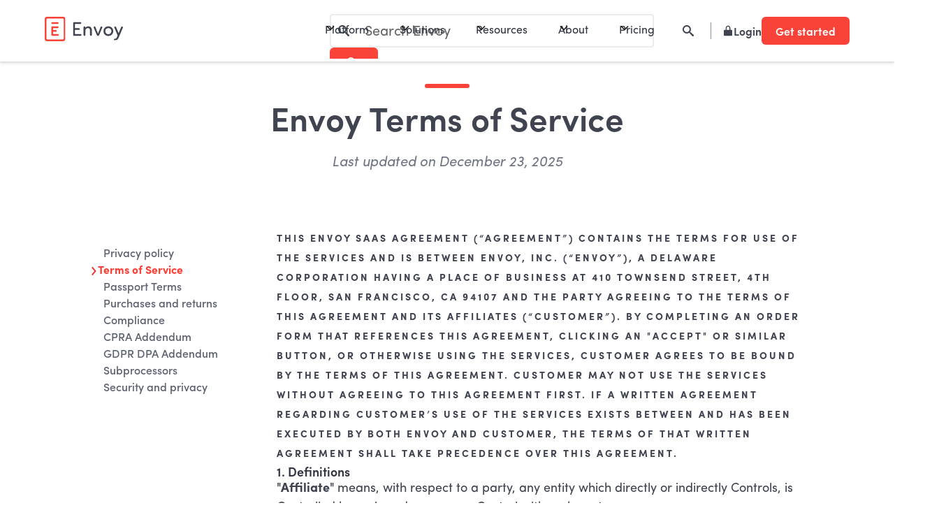

--- FILE ---
content_type: text/html; charset=utf-8
request_url: https://envoy.com/legal/terms-of-service
body_size: 30995
content:
<!DOCTYPE html><!-- Last Published: Sat Jan 31 2026 08:15:26 GMT+0000 (Coordinated Universal Time) --><html data-wf-domain="envoy.com" data-wf-page="6502fc8efc50d9f90995e847" data-wf-site="64820bb890b5d776bb0c9faf" data-wf-intellimize-customer-id="117267923" lang="en" data-wf-experiences="417249256"><head><meta charset="utf-8"/><title>Envoy Terms of Service | Envoy</title><meta content="This ENVOY SAAS Agreement (“Agreement”) contains the terms for use of the SERVICES and is between ENVOY, Inc. (“ENVOY”), a Delaware corporation having a place of business at 410 TOWNSEND STREET, 4TH FLOOR, SAN FRANCISCO, CA 94107 and the party agreeing to the terms of this Agreement AND ITS AFFILIATES (“CUSTOMER”). By COMPLETING AN ORDER FORM THAT REFERENCES THIS AGREEMENT, clicking an &quot;Accept&quot; or similar button, or otherwise using the SERVICES, CUSTOMER agrees to be bound by the terms of this Agreement. CUSTOMER may not use the SERVICES without agreeing to this Agreement first. If a written agreement regarding CUSTOMER’S use of the SERVICES exists between and has been executed by both ENVOY and CUSTOMER, the terms of that written agreement shall take precedence over this Agreement." name="description"/><meta content="Envoy Terms of Service | Envoy" property="og:title"/><meta content="This ENVOY SAAS Agreement (“Agreement”) contains the terms for use of the SERVICES and is between ENVOY, Inc. (“ENVOY”), a Delaware corporation having a place of business at 410 TOWNSEND STREET, 4TH FLOOR, SAN FRANCISCO, CA 94107 and the party agreeing to the terms of this Agreement AND ITS AFFILIATES (“CUSTOMER”). By COMPLETING AN ORDER FORM THAT REFERENCES THIS AGREEMENT, clicking an &quot;Accept&quot; or similar button, or otherwise using the SERVICES, CUSTOMER agrees to be bound by the terms of this Agreement. CUSTOMER may not use the SERVICES without agreeing to this Agreement first. If a written agreement regarding CUSTOMER’S use of the SERVICES exists between and has been executed by both ENVOY and CUSTOMER, the terms of that written agreement shall take precedence over this Agreement." property="og:description"/><meta content="https://cdn.prod.website-files.com/64820bb890b5d776bb0c9faf/654d4678352594526e353e5c_og-image.png" property="og:image"/><meta content="Envoy Terms of Service | Envoy" property="twitter:title"/><meta content="This ENVOY SAAS Agreement (“Agreement”) contains the terms for use of the SERVICES and is between ENVOY, Inc. (“ENVOY”), a Delaware corporation having a place of business at 410 TOWNSEND STREET, 4TH FLOOR, SAN FRANCISCO, CA 94107 and the party agreeing to the terms of this Agreement AND ITS AFFILIATES (“CUSTOMER”). By COMPLETING AN ORDER FORM THAT REFERENCES THIS AGREEMENT, clicking an &quot;Accept&quot; or similar button, or otherwise using the SERVICES, CUSTOMER agrees to be bound by the terms of this Agreement. CUSTOMER may not use the SERVICES without agreeing to this Agreement first. If a written agreement regarding CUSTOMER’S use of the SERVICES exists between and has been executed by both ENVOY and CUSTOMER, the terms of that written agreement shall take precedence over this Agreement." property="twitter:description"/><meta content="https://cdn.prod.website-files.com/64820bb890b5d776bb0c9faf/654d4678352594526e353e5c_og-image.png" property="twitter:image"/><meta property="og:type" content="website"/><meta content="summary_large_image" name="twitter:card"/><meta content="width=device-width, initial-scale=1" name="viewport"/><link href="https://cdn.prod.website-files.com/64820bb890b5d776bb0c9faf/css/envoy-26db7f.shared.9b36c0f87.min.css" rel="stylesheet" type="text/css" integrity="sha384-mzbA+HKd7CmHnDCGsOpmuNGNQUwNwpP9wT2ApV9hpPHdHmr9WPQoLH9o23+nIINc" crossorigin="anonymous"/><script type="text/javascript">!function(o,c){var n=c.documentElement,t=" w-mod-";n.className+=t+"js",("ontouchstart"in o||o.DocumentTouch&&c instanceof DocumentTouch)&&(n.className+=t+"touch")}(window,document);</script><link href="https://cdn.prod.website-files.com/64820bb890b5d776bb0c9faf/64820d0cb1341fbb68b7f418_favicon.png" rel="shortcut icon" type="image/x-icon"/><link href="https://cdn.prod.website-files.com/64820bb890b5d776bb0c9faf/64820d0de75a4a2af1c28912_webclip.png" rel="apple-touch-icon"/><link href="https://envoy.com/legal/terms-of-service" rel="canonical"/><style>.anti-flicker, .anti-flicker * {visibility: hidden !important; opacity: 0 !important;}</style><style>[data-wf-hidden-variation], [data-wf-hidden-variation] * {
        display: none !important;
      }</style><script type="text/javascript">if (localStorage.getItem('intellimize_data_tracking_type') !== 'optOut') { localStorage.removeItem('intellimize_opt_out_117267923'); } if (localStorage.getItem('intellimize_data_tracking_type') !== 'optOut') { localStorage.setItem('intellimize_data_tracking_type', 'optOut'); }</script><script type="text/javascript">(function(e){var s={r:[]};e.wf={r:s.r,ready:t=>{s.r.push(t)}}})(window)</script><script type="text/javascript">(function(e,t,p){var n=document.documentElement,s={p:[],r:[]},u={p:s.p,r:s.r,push:function(e){s.p.push(e)},ready:function(e){s.r.push(e)}};e.intellimize=u,n.className+=" "+p,setTimeout(function(){n.className=n.className.replace(RegExp(" ?"+p),"")},t)})(window, 4000, 'anti-flicker')</script><link href="https://cdn.intellimize.co/snippet/117267923.js" rel="preload" as="script"/><script type="text/javascript">var wfClientScript=document.createElement("script");wfClientScript.src="https://cdn.intellimize.co/snippet/117267923.js",wfClientScript.async=!0,wfClientScript.onerror=function(){document.documentElement.className=document.documentElement.className.replace(RegExp(" ?anti-flicker"),"")},document.head.appendChild(wfClientScript);</script><link href="https://api.intellimize.co" rel="preconnect" crossorigin="true"/><link href="https://log.intellimize.co" rel="preconnect" crossorigin="true"/><link href="https://117267923.intellimizeio.com" rel="preconnect"/><link rel="preconnect" href="https://cdn.prod.website-files.com" crossorigin>
<link rel="dns-prefetch" href="https://cdn.prod.website-files.com">
<link rel="preload" href="https://cdn.prod.website-files.com/64820bb890b5d776bb0c9faf/64820e5eca503080637e6544_Sofia%20Pro%20Regular.otf" as="font" type="font/otf" crossorigin>
<!-- default consent settings -->
<script data-cookieconsent="ignore">
    window.dataLayer = window.dataLayer || [];
    
    function gtag() {
        dataLayer.push(arguments);
    }

    gtag("consent", "default", {
        ad_personalization: "denied",
        ad_storage: "denied",
        ad_user_data: "denied",
        analytics_storage: "denied",
        functionality_storage: "denied",
        personalization_storage: "denied",
        security_storage: "granted",
        wait_for_update: 500,
    });

    gtag("set", "ads_data_redaction", true);
    gtag("set", "url_passthrough", false);
</script>

<!-- Google Tag Manager -->
<script>(function(w,d,s,l,i){w[l]=w[l]||[];w[l].push({'gtm.start':
new Date().getTime(),event:'gtm.js'});var f=d.getElementsByTagName(s)[0],
j=d.createElement(s),dl=l!='dataLayer'?'&l='+l:'';j.async=true;j.src=
'https://www.googletagmanager.com/gtm.js?id='+i+dl;f.parentNode.insertBefore(j,f);
})(window,document,'script','dataLayer','GTM-NZX7KCP');</script>
<!-- End Google Tag Manager -->


<!-- Marketo forms styles -->
<link rel="preload" as="style" onload="this.onload=null;this.rel='stylesheet'" href="https://cdn.jsdelivr.net/gh/envoy/webflow-website@40/src/utils/styles.css?v=11.7.25" integrity="sha384-+zSLsTCcmpztmBtltI+aJEXsFRNfhVTBISMAUa7NKDnBQwbEJoBqQu4eWUL6v61v" crossorigin="anonymous">
<noscript><link rel="stylesheet" href="https://cdn.jsdelivr.net/gh/envoy/webflow-website@40/src/utils/styles.css?v=11.7.25" integrity="sha384-+zSLsTCcmpztmBtltI+aJEXsFRNfhVTBISMAUa7NKDnBQwbEJoBqQu4eWUL6v61v" crossorigin="anonymous"></noscript>

<!-- CSS to remove CookieBot Logo from banner -->
<style type="text/css">
  a#CybotCookiebotDialogPoweredbyCybot,
  div#CybotCookiebotDialogPoweredByText {
    display: none;
  }

  #CookiebotWidget .CookiebotWidget-body .CookiebotWidget-main-logo {
    display: none; 
  }
</style>

<!-- Please keep this css code to improve the font quality -->
<style>
  * {
  -webkit-font-smoothing: antialiased;
  -moz-osx-font-smoothing: grayscale;
  -o-font-smoothing: antialiased;
}

/* remove border on any iframe element */
iframe {
	border: none
}
</style>


<style>

<style>
/* Marketo Styles for forms as seen on demo page */
.mktoForm .iti .int-phone {
  padding-left: 65px !important;  /* room for flag + dial code */
  height: 44px;
  line-height: 44px;
  box-sizing: border-box;
  width: 100%;
}

/* Dial-code spacing & flag box tweaks */
.mktoForm .iti--separate-dial-code.iti--show-flags .iti__selected-dial-code { margin-right: 4px; }
.mktoForm .iti__selected-flag { width: 60px !important; padding: 5px !important; }

/* Keep dropdown above other widgets */
.mktoForm .iti__country-list { z-index: 9999 !important; }
</style>
</style>

<!-- Marketo forms scripts [essential] -->
<script defer src="https://pages.envoy.com/js/forms2/js/forms2.min.js?v=11.7.25" type="text/javascript" ></script>
<script defer src="https://cdn.jsdelivr.net/gh/envoy/webflow-website@59/src/utils/form-handlers.js?v=01.07.26" integrity="sha384-6Vy4eUTu94zY4tZ9vzvA+yoBBwm25j9QS0YO37GtFp51R5bxvHQdpC9jkr6l5r4D" crossorigin="anonymous" type="text/javascript"></script>

<!-- [Attributes by Finsweet] Disable scrolling -->
<!--
<script defer src="https://cdn.jsdelivr.net/npm/@finsweet/attributes-scrolldisable@1/scrolldisable.js?v=11.7.25"></script>
-->

<!-- Cookie Lib [essential] -->
<script type="text/javascript" defer src="https://cdn.jsdelivr.net/npm/js-cookie@3.0.5/dist/js.cookie.min.js?v=11.7.25" integrity="sha384-/vxhYfM1LENRhdpZ8dwEsQn/X4VhpbEZSiU4m/FwR+PVpzar4fkEOw8FP9Y+OfQN" crossorigin="anonymous"></script>

<!-- Helper [essential] -->
<script type="text/javascript">
function getCookie(name) {
  var value = "; " + document.cookie;
  var parts = value.split("; " + name + "=");
  if (parts.length == 2) return parts.pop().split(";").shift();
}
var loggedIn = getCookie("loggedIn");
</script>

<!-- Segment -->
<script type="text/plain" data-cookieconsent="statistics, marketing">
!function(){var analytics=window.analytics=window.analytics||[];if(!analytics.initialize)if(analytics.invoked)window.console&&console.error&&console.error("Segment snippet included twice.");else{analytics.invoked=!0;analytics.methods=["trackSubmit","trackClick","trackLink","trackForm","pageview","identify","reset","group","track","ready","alias","debug","page","once","off","on"];analytics.factory=function(t){return function(){var e=Array.prototype.slice.call(arguments);e.unshift(t);analytics.push(e);return analytics}};for(var t=0;t<analytics.methods.length;t++){var e=analytics.methods[t];analytics[e]=analytics.factory(e)}analytics.load=function(t,e){var n=document.createElement("script");n.type="text/javascript";n.async=!0;n.src="https://sgmnt.envoy.com/analytics.js/v1/"+t+"/analytics.min.js";var a=document.getElementsByTagName("script")[0];a.parentNode.insertBefore(n,a);analytics._loadOptions=e};analytics.SNIPPET_VERSION="4.1.0";

  analytics.load("jmhzjAC1O7mvTJ4taVydJa9YKstvuNME");

  // var page_path = "pages/index.html";
  // Turn /pages/security.html => security
  // var page_name = page_path.replace(/^pages\// ,'').replace(/\.html$/, '').replace(/\.md$/, '');
  
  // Get the Page Title
  const pageNameFull = document.title.split('-')[0];
  // Trim the page title so you only return the first string before a dash
  const pageNameTrimmed = pageNameFull.trim();
  
  analytics.page('[envoy.com] ' + pageNameTrimmed, properties = { project: 'envoy.com' });
}}();


window.metrics = {
  trackEvent: function (event, properties, options) {
    if (properties) {
      properties.project = 'envoy.com'
    }
    else {
      properties = { project: 'envoy.com' }
    }
    analytics.track('[envoy.com] ' + event, properties, options)
  }
}
</script>

<!-- Google Rich Results Search -->
<script type="application/ld+json">
    {
      "@context": "https://schema.org",
      "@type": "WebSite",
      "url": "https://www.envoy.com",
      "potentialAction": {
        "@type": "SearchAction",
        "target": {
          "@type": "EntryPoint",
          "urlTemplate": "https://envoy.com/search?query={search_term_string}"
        },
        "query-input": "required name=search_term_string"
      }
    }
</script><script type="text/javascript">window.__WEBFLOW_CURRENCY_SETTINGS = {"currencyCode":"USD","symbol":"$","decimal":".","fractionDigits":2,"group":",","template":"{{wf {\"path\":\"symbol\",\"type\":\"PlainText\"} }} {{wf {\"path\":\"amount\",\"type\":\"CommercePrice\"} }} {{wf {\"path\":\"currencyCode\",\"type\":\"PlainText\"} }}","hideDecimalForWholeNumbers":false};</script></head><body><div class="page-wrapper"><div class="global-styles w-embed"><style>

/* Focus state style for keyboard navigation for the focusable elements */
*[tabindex]:focus-visible,
  input[type="file"]:focus-visible {
   outline: 0.125rem solid #4d65ff;
   outline-offset: 0.125rem;
}

/* Get rid of top margin on first element in any rich text element */
.w-richtext > :not(div):first-child, .w-richtext > div:first-child > :first-child {
  margin-top: 0 !important;
}

/* Get rid of bottom margin on last element in any rich text element */
.w-richtext>:last-child, .w-richtext ol li:last-child, .w-richtext ul li:last-child {
	margin-bottom: 0 !important;
}

/* Prevent all click and hover interaction with an element */
.pointer-events-off {
	pointer-events: none;
}

/* Enables all click and hover interaction with an element */
.pointer-events-on {
  pointer-events: auto;
}

/* Create a class of .div-square which maintains a 1:1 dimension of a div */
.div-square::after {
	content: "";
	display: block;
	padding-bottom: 100%;
}

/* Make sure containers never lose their center alignment */
.container-medium,.container-small, .container-large {
	margin-right: auto !important;
  margin-left: auto !important;
}

/* 
Make the following elements inherit typography styles from the parent and not have hardcoded values. 
Important: You will not be able to style for example "All Links" in Designer with this CSS applied.
Uncomment this CSS to use it in the project. Leave this message for future hand-off.
*/
/*
a,
.w-input,
.w-select,
.w-tab-link,
.w-nav-link,
.w-dropdown-btn,
.w-dropdown-toggle,
.w-dropdown-link {
  color: inherit;
  text-decoration: inherit;
  font-size: inherit;
}
*/

/* Apply "..." after 3 lines of text */
.text-style-3lines {
	display: -webkit-box;
	overflow: hidden;
	-webkit-line-clamp: 3;
	-webkit-box-orient: vertical;
}

/* Apply "..." after 2 lines of text */
.text-style-2lines {
	display: -webkit-box;
	overflow: hidden;
	-webkit-line-clamp: 2;
	-webkit-box-orient: vertical;
}

/* Adds inline flex display */
.display-inlineflex {
  display: inline-flex;
}

/* These classes are never overwritten */
.hide {
  display: none !important;
}

@media screen and (max-width: 991px) {
    .hide, .hide-tablet {
        display: none !important;
    }
}
  @media screen and (max-width: 767px) {
    .hide-mobile-landscape{
      display: none !important;
    }
}
  @media screen and (max-width: 479px) {
    .hide-mobile{
      display: none !important;
    }
}
 
.margin-0 {
  margin: 0rem !important;
}
  
.padding-0 {
  padding: 0rem !important;
}

.spacing-clean {
padding: 0rem !important;
margin: 0rem !important;
}

.margin-top {
  margin-right: 0rem !important;
  margin-bottom: 0rem !important;
  margin-left: 0rem !important;
}

.padding-top {
  padding-right: 0rem !important;
  padding-bottom: 0rem !important;
  padding-left: 0rem !important;
}
  
.margin-right {
  margin-top: 0rem !important;
  margin-bottom: 0rem !important;
  margin-left: 0rem !important;
}

.padding-right {
  padding-top: 0rem !important;
  padding-bottom: 0rem !important;
  padding-left: 0rem !important;
}

.margin-bottom {
  margin-top: 0rem !important;
  margin-right: 0rem !important;
  margin-left: 0rem !important;
}

.padding-bottom {
  padding-top: 0rem !important;
  padding-right: 0rem !important;
  padding-left: 0rem !important;
}

.margin-left {
  margin-top: 0rem !important;
  margin-right: 0rem !important;
  margin-bottom: 0rem !important;
}
  
.padding-left {
  padding-top: 0rem !important;
  padding-right: 0rem !important;
  padding-bottom: 0rem !important;
}
  
.margin-horizontal {
  margin-top: 0rem !important;
  margin-bottom: 0rem !important;
}

.padding-horizontal {
  padding-top: 0rem !important;
  padding-bottom: 0rem !important;
}

.margin-vertical {
  margin-right: 0rem !important;
  margin-left: 0rem !important;
}
  
.padding-vertical {
  padding-right: 0rem !important;
  padding-left: 0rem !important;
}

/* Apply "..." at 100% width */
.truncate-width { 
		width: 100%; 
    white-space: nowrap; 
    overflow: hidden; 
    text-overflow: ellipsis; 
}
/* Removes native scrollbar */
.no-scrollbar {
    -ms-overflow-style: none;
    overflow: -moz-scrollbars-none; 
}

.no-scrollbar::-webkit-scrollbar {
    display: none;
}

</style></div><div data-animation="default" class="navbar1_component main-nav-sticky add-shadow navbar w-nav" data-wf--navbar--variant="white" data-easing2="ease" fs-scrolldisable-element="smart-nav" data-easing="ease" data-collapse="medium" data-w-id="b52e397d-250c-4765-68b4-2356e5175553" role="banner" data-duration="400"><div class="navbar1_search_outer"><form action="/search" class="navbar1_menu_search-wrapper w-form"><label for="search-2" class="search_label">Search</label><div data-w-id="542f6135-bb0e-8a16-6a0b-e6383df76178" class="navbar1_search-icon-infield w-embed"><svg width="16" height="16" viewBox="0 0 16 16" fill="none" xmlns="http://www.w3.org/2000/svg">
<path d="M15.5272 13.6817L10.8401 9.45655C11.5735 8.44514 11.968 7.22782 11.967 5.9788C11.9687 4.63795 11.5193 3.33544 10.691 2.28052C9.86274 1.2256 8.70361 0.479509 7.39987 0.162114C6.09613 -0.155282 4.72346 -0.0255602 3.50239 0.530439C2.28131 1.08644 1.28271 2.03644 0.667019 3.22782C0.0513277 4.4192 -0.145716 5.78281 0.107543 7.09956C0.360802 8.41632 1.04966 9.60979 2.06346 10.4882C3.07725 11.3667 4.35713 11.8791 5.69747 11.9432C7.03782 12.0073 8.36082 11.6194 9.45393 10.8417L13.6922 15.5252C13.8088 15.6642 13.9531 15.7774 14.116 15.8576C14.2788 15.9379 14.4566 15.9833 14.6379 15.991C14.8193 15.9987 15.0003 15.9686 15.1693 15.9026C15.3384 15.8365 15.4919 15.736 15.6199 15.6073C15.7479 15.4787 15.8477 15.3249 15.9129 15.1556C15.978 14.9863 16.0072 14.8053 15.9985 14.6241C15.9898 14.4429 15.9434 14.2655 15.8622 14.1033C15.7811 13.941 15.667 13.7974 15.5272 13.6817ZM5.9835 9.96476C5.19455 9.96476 4.42332 9.73099 3.76733 9.293C3.11135 8.85502 2.60007 8.2325 2.29815 7.50416C1.99623 6.77582 1.91723 5.97438 2.07115 5.20118C2.22507 4.42798 2.60498 3.71775 3.16285 3.16031C3.72073 2.60286 4.4315 2.22323 5.20529 2.06943C5.97908 1.91564 6.78113 1.99457 7.51003 2.29626C8.23892 2.59795 8.86192 3.10884 9.30024 3.76432C9.73855 4.41981 9.9725 5.19045 9.9725 5.9788C9.9725 7.03594 9.55224 8.04979 8.80415 8.7973C8.05607 9.54481 7.04145 9.96476 5.9835 9.96476Z" fill="#3F4450"/>
</svg></div><input class="search_input w-input" maxlength="256" name="query" placeholder="Search Envoy" type="search" id="search" required=""/><input type="submit" class="search_button w-button" value="Go"/></form></div><div class="navbar1_bg-white"></div><div class="navbar1_container-next"><div class="navbar1_top-wrap"><a class="navbar1_logo-link w-nav-brand" data-wf-component-context="%5B%7B%22componentId%22%3A%22b52e397d-250c-4765-68b4-2356e5175553%22%2C%22instanceId%22%3A%2245fa87f6-5275-ceb4-3803-f878627e4feb%22%7D%5D" el="logo-home" data-wf-element-id="1856d0d5-a4b5-724f-ae6a-ee1048cff346" href="/" ea="cta-button" data-wf-native-id-path="45fa87f6-5275-ceb4-3803-f878627e4feb:1856d0d5-a4b5-724f-ae6a-ee1048cff346" data-wf-ao-click-engagement-tracking="true" ec="navigation"><img src="https://cdn.prod.website-files.com/64820bb890b5d776bb0c9faf/6482192e51ca1895299a50d4_Default.svg" loading="eager" alt="envoy logo" class="navbar1_logo"/><img src="https://cdn.prod.website-files.com/64820bb890b5d776bb0c9faf/648778e491caec9af76e10f7_logo-new-white.svg.svg" loading="eager" alt="Envoy Logo White" class="navbar1_logo logo-light"/></a><nav role="navigation" class="navbar1_menu is-page-height-tablet w-nav-menu"><div class="navbar1_menu_inner"><div data-hover="true" data-delay="200" class="navbar1_menu-dropdown w-dropdown"><div el="products" ea="toggle" ec="navigation" data-wf-native-id-path="45fa87f6-5275-ceb4-3803-f878627e4feb:c034e9c1-0748-5a21-8e4f-2e2a004483af" data-wf-ao-click-engagement-tracking="true" data-wf-element-id="c034e9c1-0748-5a21-8e4f-2e2a004483af" data-wf-component-context="%5B%7B%22componentId%22%3A%22b52e397d-250c-4765-68b4-2356e5175553%22%2C%22instanceId%22%3A%2245fa87f6-5275-ceb4-3803-f878627e4feb%22%7D%5D" class="navbar1_dropdown-toggle w-dropdown-toggle"><div el="products" ea="toggle" ec="navigation" class="dropdown-icon w-embed"><svg width=" 100%" height=" 100%" viewBox="0 0 16 16" fill="none" xmlns="http://www.w3.org/2000/svg">
<path fill-rule="evenodd" clip-rule="evenodd" d="M2.55806 6.29544C2.46043 6.19781 2.46043 6.03952 2.55806 5.94189L3.44195 5.058C3.53958 4.96037 3.69787 4.96037 3.7955 5.058L8.00001 9.26251L12.2045 5.058C12.3021 4.96037 12.4604 4.96037 12.5581 5.058L13.4419 5.94189C13.5396 6.03952 13.5396 6.19781 13.4419 6.29544L8.17678 11.5606C8.07915 11.6582 7.92086 11.6582 7.82323 11.5606L2.55806 6.29544Z" fill="currentColor"/>
</svg></div><div el="products" ea="toggle" ec="navigation" class="text-color-carbon80">Platform</div></div><nav class="navbar1_dropdown-list w-dropdown-list"><div class="navbar1_dropdown_content-wrapper-2"><div class="navbar1_dropdown_content is-product"><div class="product-dropdown-title-wrapper"><div class="nav-subtitle">PLATFORM</div></div><div class="navbar1_dropdown_links-wrapper is-product"><a class="product_dropdown-link-wrapper is-product w-inline-block" data-wf-component-context="%5B%7B%22componentId%22%3A%22b52e397d-250c-4765-68b4-2356e5175553%22%2C%22instanceId%22%3A%2245fa87f6-5275-ceb4-3803-f878627e4feb%22%7D%5D" el="products" data-wf-element-id="c034e9c1-0748-5a21-8e4f-2e2a004483ba" href="/workplace-management-platform" ea="cta-button" data-wf-native-id-path="45fa87f6-5275-ceb4-3803-f878627e4feb:c034e9c1-0748-5a21-8e4f-2e2a004483ba" data-wf-ao-click-engagement-tracking="true" ec="navigation"><div class="new_product_icon_wrapper round-gem-background"><img src="https://cdn.prod.website-files.com/64820bb890b5d776bb0c9faf/69430583be9a114a23f0b29e_layers.svg" loading="lazy" alt="" class="product_dropdown-icon nav_product_icon"/></div><div class="product-text-link-wrapper-2"><div class="product-text-link-2"><div class="text-weight-semibold text-color-carbon70">Envoy platform</div></div></div></a><div class="sub-nav-text-image-holder"><div class="text-size-small text-color-carbon60">Everything your workplace needs to run better</div><img src="https://cdn.prod.website-files.com/64820bb890b5d776bb0c9faf/697c179e897ac4964554886d_Platform_navigation-Envoy-260128-B%202.svg" loading="lazy" alt="" class="sub-nav-image"/></div></div></div><div class="navbar1_dropdown_content is-product"><div class="product-dropdown-title-wrapper"><div class="nav-subtitle">PRODUCTS</div></div><div class="navbar1_dropdown_links-wrapper is-product"><a class="product_dropdown-link-wrapper is-product w-inline-block" data-wf-component-context="%5B%7B%22componentId%22%3A%22b52e397d-250c-4765-68b4-2356e5175553%22%2C%22instanceId%22%3A%2245fa87f6-5275-ceb4-3803-f878627e4feb%22%7D%5D" el="products" data-wf-element-id="c034e9c1-0748-5a21-8e4f-2e2a004483ca" href="/products/visitors" ea="cta-button" data-wf-native-id-path="45fa87f6-5275-ceb4-3803-f878627e4feb:c034e9c1-0748-5a21-8e4f-2e2a004483ca" data-wf-ao-click-engagement-tracking="true" ec="navigation"><div class="new_product_icon_wrapper round-gem-background"><img src="https://cdn.prod.website-files.com/64820bb890b5d776bb0c9faf/6943058333dcfb20de32afe8_visitor_badge.svg" loading="lazy" alt="" class="product_dropdown-icon nav_product_icon"/></div><div class="product-text-link-wrapper-2"><div class="product-text-link-2"><div class="text-weight-semibold text-color-carbon70">Visitor management</div></div></div></a><a class="product_dropdown-link-wrapper is-product w-inline-block" data-wf-component-context="%5B%7B%22componentId%22%3A%22b52e397d-250c-4765-68b4-2356e5175553%22%2C%22instanceId%22%3A%2245fa87f6-5275-ceb4-3803-f878627e4feb%22%7D%5D" el="products" data-wf-element-id="c034e9c1-0748-5a21-8e4f-2e2a004483d1" href="/products/emergency-notifications" ea="cta-button" data-wf-native-id-path="45fa87f6-5275-ceb4-3803-f878627e4feb:c034e9c1-0748-5a21-8e4f-2e2a004483d1" data-wf-ao-click-engagement-tracking="true" ec="navigation"><div class="new_product_icon_wrapper round-gem-background"><img src="https://cdn.prod.website-files.com/64820bb890b5d776bb0c9faf/6943058323c86302b777d51a_notification_bell.svg" loading="lazy" alt="" class="product_dropdown-icon nav_product_icon"/></div><div class="product-text-link-wrapper-2"><div class="product-text-link-2"><div class="text-weight-semibold text-color-carbon70">Emergency notifications</div></div></div></a><a class="product_dropdown-link-wrapper is-product w-inline-block" data-wf-component-context="%5B%7B%22componentId%22%3A%22b52e397d-250c-4765-68b4-2356e5175553%22%2C%22instanceId%22%3A%2245fa87f6-5275-ceb4-3803-f878627e4feb%22%7D%5D" el="products" data-wf-element-id="c034e9c1-0748-5a21-8e4f-2e2a004483d8" href="/products/digital-signage-software" ea="cta-button" data-wf-native-id-path="45fa87f6-5275-ceb4-3803-f878627e4feb:c034e9c1-0748-5a21-8e4f-2e2a004483d8" data-wf-ao-click-engagement-tracking="true" ec="navigation"><div class="new_product_icon_wrapper round-gem-background"><img src="https://cdn.prod.website-files.com/64820bb890b5d776bb0c9faf/6943058368dabe0add5572b3_play_button.svg" loading="lazy" alt="" class="product_dropdown-icon nav_product_icon play_icon"/></div><div class="product-text-link-wrapper-2"><div class="product-text-link-2"><div class="text-weight-semibold text-color-carbon70">Screens</div></div></div></a><a class="product_dropdown-link-wrapper is-product hide w-inline-block" data-wf-component-context="%5B%7B%22componentId%22%3A%22b52e397d-250c-4765-68b4-2356e5175553%22%2C%22instanceId%22%3A%2245fa87f6-5275-ceb4-3803-f878627e4feb%22%7D%5D" el="products" data-wf-element-id="c034e9c1-0748-5a21-8e4f-2e2a004483df" href="/products/workplace" ea="cta-button" data-wf-native-id-path="45fa87f6-5275-ceb4-3803-f878627e4feb:c034e9c1-0748-5a21-8e4f-2e2a004483df" data-wf-ao-click-engagement-tracking="true" ec="navigation"><div class="new_product_icon_wrapper round-gem-background"><img src="https://cdn.prod.website-files.com/64820bb890b5d776bb0c9faf/69430583e3619abdda669251_calendar.svg" loading="lazy" alt="" class="product_dropdown-icon nav_product_icon"/></div><div class="product-text-link-wrapper-2"><div class="product-text-link-2"><div class="text-weight-semibold text-color-carbon70">Reservation booking</div></div></div></a><a class="product_dropdown-link-wrapper is-product w-inline-block" data-wf-component-context="%5B%7B%22componentId%22%3A%22b52e397d-250c-4765-68b4-2356e5175553%22%2C%22instanceId%22%3A%2245fa87f6-5275-ceb4-3803-f878627e4feb%22%7D%5D" el="desks" data-wf-element-id="c034e9c1-0748-5a21-8e4f-2e2a004483e6" href="/products/hot-desk-booking-software" ea="cta-button" data-wf-native-id-path="45fa87f6-5275-ceb4-3803-f878627e4feb:c034e9c1-0748-5a21-8e4f-2e2a004483e6" data-wf-ao-click-engagement-tracking="true" ec="navigation"><div class="new_product_icon_wrapper round-gem-background"><img src="https://cdn.prod.website-files.com/64820bb890b5d776bb0c9faf/694305834834724608a94cb4_desk.svg" loading="lazy" width="30" alt="" class="product_dropdown-icon nav_product_icon"/></div><div class="product-text-link-wrapper-2"><div class="product-text-link-2"><div class="text-weight-semibold text-color-carbon70">Desks</div></div></div></a><a class="product_dropdown-link-wrapper is-product w-inline-block" data-wf-component-context="%5B%7B%22componentId%22%3A%22b52e397d-250c-4765-68b4-2356e5175553%22%2C%22instanceId%22%3A%2245fa87f6-5275-ceb4-3803-f878627e4feb%22%7D%5D" el="rooms" data-wf-element-id="c034e9c1-0748-5a21-8e4f-2e2a004483ed" href="/products/conference-room-scheduling-software" ea="cta-button" data-wf-native-id-path="45fa87f6-5275-ceb4-3803-f878627e4feb:c034e9c1-0748-5a21-8e4f-2e2a004483ed" data-wf-ao-click-engagement-tracking="true" ec="navigation"><div class="new_product_icon_wrapper round-gem-background"><img src="https://cdn.prod.website-files.com/64820bb890b5d776bb0c9faf/69430583e47fd27d65b76255_room.svg" loading="lazy" width="30" alt="" class="product_dropdown-icon nav_product_icon"/></div><div class="product-text-link-wrapper-2"><div class="product-text-link-2"><div class="text-weight-semibold text-color-carbon70">Rooms</div></div></div></a><a class="product_dropdown-link-wrapper is-product w-inline-block" data-wf-component-context="%5B%7B%22componentId%22%3A%22b52e397d-250c-4765-68b4-2356e5175553%22%2C%22instanceId%22%3A%2245fa87f6-5275-ceb4-3803-f878627e4feb%22%7D%5D" el="parking" data-wf-element-id="c034e9c1-0748-5a21-8e4f-2e2a004483f4" href="/products/parking-management" ea="cta-button" data-wf-native-id-path="45fa87f6-5275-ceb4-3803-f878627e4feb:c034e9c1-0748-5a21-8e4f-2e2a004483f4" data-wf-ao-click-engagement-tracking="true" ec="navigation"><div class="new_product_icon_wrapper round-gem-background"><img src="https://cdn.prod.website-files.com/64820bb890b5d776bb0c9faf/69430583151dd335ae115786_car.svg" loading="lazy" width="30" alt="" class="product_dropdown-icon nav_product_icon"/></div><div class="product-text-link-wrapper-2"><div class="product-text-link-2"><div class="text-weight-semibold text-color-carbon70">Parking</div></div></div></a><a class="product_dropdown-link-wrapper is-product w-inline-block" data-wf-component-context="%5B%7B%22componentId%22%3A%22b52e397d-250c-4765-68b4-2356e5175553%22%2C%22instanceId%22%3A%2245fa87f6-5275-ceb4-3803-f878627e4feb%22%7D%5D" el="products" data-wf-element-id="c034e9c1-0748-5a21-8e4f-2e2a004483fb" href="/products/mailroom-management-software" ea="cta-button" data-wf-native-id-path="45fa87f6-5275-ceb4-3803-f878627e4feb:c034e9c1-0748-5a21-8e4f-2e2a004483fb" data-wf-ao-click-engagement-tracking="true" ec="navigation"><div class="new_product_icon_wrapper round-gem-background"><img src="https://cdn.prod.website-files.com/64820bb890b5d776bb0c9faf/69430583a0babd9da4440c6d_parcel.svg" loading="lazy" alt="" class="product_dropdown-icon nav_product_icon"/></div><div class="product-text-link-wrapper-2"><div class="product-text-link-2"><div class="text-weight-semibold text-color-carbon70">Deliveries</div></div></div></a></div></div><div class="navbar1_dropdown_content is-prodiuct-platforms"><div class="product-dropdown-title-wrapper is-no-padding"><div class="nav-subtitle">MORE</div></div><div class="navbar_side-bar_wrapper"><div class="navbar1_dropdown-link-wrapper-2"><a class="navbar1_link-2 is-dropdown" data-wf-component-context="%5B%7B%22componentId%22%3A%22b52e397d-250c-4765-68b4-2356e5175553%22%2C%22instanceId%22%3A%2245fa87f6-5275-ceb4-3803-f878627e4feb%22%7D%5D" el="products" data-wf-element-id="c034e9c1-0748-5a21-8e4f-2e2a00448408" href="/products/mobile-app" ea="cta-button" data-wf-native-id-path="45fa87f6-5275-ceb4-3803-f878627e4feb:c034e9c1-0748-5a21-8e4f-2e2a00448408" data-wf-ao-click-engagement-tracking="true" ec="navigation">Mobile</a></div><div class="navbar1_dropdown-link-wrapper-2"><a class="navbar1_link-2 is-dropdown" data-wf-component-context="%5B%7B%22componentId%22%3A%22b52e397d-250c-4765-68b4-2356e5175553%22%2C%22instanceId%22%3A%2245fa87f6-5275-ceb4-3803-f878627e4feb%22%7D%5D" el="products" data-wf-element-id="c034e9c1-0748-5a21-8e4f-2e2a0044840b" href="/developers" ea="cta-button" data-wf-native-id-path="45fa87f6-5275-ceb4-3803-f878627e4feb:c034e9c1-0748-5a21-8e4f-2e2a0044840b" data-wf-ao-click-engagement-tracking="true" ec="navigation">Developers</a></div><div class="navbar1_dropdown-link-wrapper-2"><a class="navbar1_link-2 is-dropdown" data-wf-component-context="%5B%7B%22componentId%22%3A%22b52e397d-250c-4765-68b4-2356e5175553%22%2C%22instanceId%22%3A%2245fa87f6-5275-ceb4-3803-f878627e4feb%22%7D%5D" el="products" data-wf-element-id="c034e9c1-0748-5a21-8e4f-2e2a0044840e" href="/integrations" ea="cta-button" data-wf-native-id-path="45fa87f6-5275-ceb4-3803-f878627e4feb:c034e9c1-0748-5a21-8e4f-2e2a0044840e" data-wf-ao-click-engagement-tracking="true" ec="navigation">Integrations</a></div><div class="navbar1_dropdown-link-wrapper-2"><a class="navbar1_link-2 is-dropdown" data-wf-component-context="%5B%7B%22componentId%22%3A%22b52e397d-250c-4765-68b4-2356e5175553%22%2C%22instanceId%22%3A%2245fa87f6-5275-ceb4-3803-f878627e4feb%22%7D%5D" el="products" data-wf-element-id="c034e9c1-0748-5a21-8e4f-2e2a00448411" href="/partner" ea="cta-button" data-wf-native-id-path="45fa87f6-5275-ceb4-3803-f878627e4feb:c034e9c1-0748-5a21-8e4f-2e2a00448411" data-wf-ao-click-engagement-tracking="true" ec="navigation">Partners</a></div><div class="navbar1_dropdown-link-wrapper-2"><a class="navbar1_link-2 is-dropdown" data-wf-component-context="%5B%7B%22componentId%22%3A%22b52e397d-250c-4765-68b4-2356e5175553%22%2C%22instanceId%22%3A%2245fa87f6-5275-ceb4-3803-f878627e4feb%22%7D%5D" el="products" data-wf-element-id="c034e9c1-0748-5a21-8e4f-2e2a00448414" href="/products/ai-for-envoy" ea="cta-button" data-wf-native-id-path="45fa87f6-5275-ceb4-3803-f878627e4feb:c034e9c1-0748-5a21-8e4f-2e2a00448414" data-wf-ao-click-engagement-tracking="true" ec="navigation">AI for Envoy</a></div></div></div><div class="navbar1_dropdown-indicator-wrapper"><div class="w-embed"><svg width="26" height="12" viewBox="0 0 26 12" fill="none" xmlns="http://www.w3.org/2000/svg">
<path fill-rule="evenodd" clip-rule="evenodd" d="M0.365234 12L10.8486 1.21353C12.0267 0.00137006 13.9732 0.00136832 15.1513 1.21353L25.6347 12H0.365234Z" fill="white"/>
</svg></div></div></div></nav></div><div data-hover="true" data-delay="200" data-w-id="1856d0d5-a4b5-724f-ae6a-ee1048cff3d1" class="navbar1_menu-dropdown w-dropdown"><div el="solutions" ea="toggle" ec="navigation" data-wf-native-id-path="45fa87f6-5275-ceb4-3803-f878627e4feb:1856d0d5-a4b5-724f-ae6a-ee1048cff3d2" data-wf-ao-click-engagement-tracking="true" data-wf-element-id="1856d0d5-a4b5-724f-ae6a-ee1048cff3d2" data-wf-component-context="%5B%7B%22componentId%22%3A%22b52e397d-250c-4765-68b4-2356e5175553%22%2C%22instanceId%22%3A%2245fa87f6-5275-ceb4-3803-f878627e4feb%22%7D%5D" class="navbar1_dropdown-toggle w-dropdown-toggle"><div el="solutions" ea="toggle" ec="navigation" class="dropdown-icon w-embed"><svg width=" 100%" height=" 100%" viewBox="0 0 16 16" fill="none" xmlns="http://www.w3.org/2000/svg">
<path fill-rule="evenodd" clip-rule="evenodd" d="M2.55806 6.29544C2.46043 6.19781 2.46043 6.03952 2.55806 5.94189L3.44195 5.058C3.53958 4.96037 3.69787 4.96037 3.7955 5.058L8.00001 9.26251L12.2045 5.058C12.3021 4.96037 12.4604 4.96037 12.5581 5.058L13.4419 5.94189C13.5396 6.03952 13.5396 6.19781 13.4419 6.29544L8.17678 11.5606C8.07915 11.6582 7.92086 11.6582 7.82323 11.5606L2.55806 6.29544Z" fill="currentColor"/>
</svg></div><div el="solutions" ea="toggle" ec="navigation" class="text-color-carbon80">Solutions</div></div><nav class="navbar1_dropdown-list w-dropdown-list"><div class="navbar1_dropdown_content-wrapper-2"><div class="navbar1_dropdown_content is-product"><div class="product-dropdown-title-wrapper"><div class="nav-subtitle">INDUSTRIES</div></div><div class="navbar1_dropdown_links-wrapper is-product"><a class="product_dropdown-link-wrapper w-inline-block" data-wf-component-context="%5B%7B%22componentId%22%3A%22b52e397d-250c-4765-68b4-2356e5175553%22%2C%22instanceId%22%3A%2245fa87f6-5275-ceb4-3803-f878627e4feb%22%7D%5D" el="solutions" data-wf-element-id="1856d0d5-a4b5-724f-ae6a-ee1048cff3fe" href="/solutions/manufacturing" data-w-id="1856d0d5-a4b5-724f-ae6a-ee1048cff3fe" ea="cta-button" data-wf-native-id-path="45fa87f6-5275-ceb4-3803-f878627e4feb:1856d0d5-a4b5-724f-ae6a-ee1048cff3fe" data-wf-ao-click-engagement-tracking="true" ec="navigation"><div class="product-text-link-wrapper-2"><div class="product-text-link-2"><div class="text-weight-normal text-color-carbon70">Manufacturing</div><div class="icon-embed-product-arrow hide w-embed"><svg xmlns="http://www.w3.org/2000/svg" width="100%" height="100%" viewBox="0 0 5 10" fill="none" preserveAspectRatio="xMidYMid meet" aria-hidden="true" role="img">
<path d="M1.00014 1.69556L4 5.19547L1 8.69556" stroke="currentColor" stroke-width="2" stroke-linecap="round" stroke-linejoin="round"/>
</svg></div></div></div></a><a class="product_dropdown-link-wrapper w-inline-block" data-wf-component-context="%5B%7B%22componentId%22%3A%22b52e397d-250c-4765-68b4-2356e5175553%22%2C%22instanceId%22%3A%2245fa87f6-5275-ceb4-3803-f878627e4feb%22%7D%5D" el="solutions" data-wf-element-id="1856d0d5-a4b5-724f-ae6a-ee1048cff404" href="/solutions/pharma-biotech" data-w-id="1856d0d5-a4b5-724f-ae6a-ee1048cff404" ea="cta-button" data-wf-native-id-path="45fa87f6-5275-ceb4-3803-f878627e4feb:1856d0d5-a4b5-724f-ae6a-ee1048cff404" data-wf-ao-click-engagement-tracking="true" ec="navigation"><div class="product-text-link-wrapper-2"><div class="product-text-link-2"><div class="text-weight-normal text-color-carbon70">Pharma and biotech</div><div class="icon-embed-product-arrow hide w-embed"><svg xmlns="http://www.w3.org/2000/svg" width="100%" height="100%" viewBox="0 0 5 10" fill="none" preserveAspectRatio="xMidYMid meet" aria-hidden="true" role="img">
<path d="M1.00014 1.69556L4 5.19547L1 8.69556" stroke="currentColor" stroke-width="2" stroke-linecap="round" stroke-linejoin="round"/>
</svg></div></div></div></a><a class="product_dropdown-link-wrapper w-inline-block" data-wf-component-context="%5B%7B%22componentId%22%3A%22b52e397d-250c-4765-68b4-2356e5175553%22%2C%22instanceId%22%3A%2245fa87f6-5275-ceb4-3803-f878627e4feb%22%7D%5D" el="solutions" data-wf-element-id="1856d0d5-a4b5-724f-ae6a-ee1048cff40a" href="/solutions/professional-services" data-w-id="1856d0d5-a4b5-724f-ae6a-ee1048cff40a" ea="cta-button" data-wf-native-id-path="45fa87f6-5275-ceb4-3803-f878627e4feb:1856d0d5-a4b5-724f-ae6a-ee1048cff40a" data-wf-ao-click-engagement-tracking="true" ec="navigation"><div class="product-text-link-wrapper-2"><div class="product-text-link-2"><div class="text-weight-normal text-color-carbon70">Professional services</div><div class="icon-embed-product-arrow hide w-embed"><svg xmlns="http://www.w3.org/2000/svg" width="100%" height="100%" viewBox="0 0 5 10" fill="none" preserveAspectRatio="xMidYMid meet" aria-hidden="true" role="img">
<path d="M1.00014 1.69556L4 5.19547L1 8.69556" stroke="currentColor" stroke-width="2" stroke-linecap="round" stroke-linejoin="round"/>
</svg></div></div></div></a><a class="product_dropdown-link-wrapper w-inline-block" data-wf-component-context="%5B%7B%22componentId%22%3A%22b52e397d-250c-4765-68b4-2356e5175553%22%2C%22instanceId%22%3A%2245fa87f6-5275-ceb4-3803-f878627e4feb%22%7D%5D" el="solutions" data-wf-element-id="1856d0d5-a4b5-724f-ae6a-ee1048cff410" href="/solutions/technology" data-w-id="1856d0d5-a4b5-724f-ae6a-ee1048cff410" ea="cta-button" data-wf-native-id-path="45fa87f6-5275-ceb4-3803-f878627e4feb:1856d0d5-a4b5-724f-ae6a-ee1048cff410" data-wf-ao-click-engagement-tracking="true" ec="navigation"><div class="product-text-link-wrapper-2"><div class="product-text-link-2"><div class="text-weight-normal text-color-carbon70">Technology</div><div class="icon-embed-product-arrow hide w-embed"><svg xmlns="http://www.w3.org/2000/svg" width="100%" height="100%" viewBox="0 0 5 10" fill="none" preserveAspectRatio="xMidYMid meet" aria-hidden="true" role="img">
<path d="M1.00014 1.69556L4 5.19547L1 8.69556" stroke="currentColor" stroke-width="2" stroke-linecap="round" stroke-linejoin="round"/>
</svg></div></div></div></a><div class="dropdown_all-link-wrapper hide"><div class="horizontal_divider background-color-carbon10"></div><div class="product-text-link-wrapper-2"><a data-wf-native-id-path="45fa87f6-5275-ceb4-3803-f878627e4feb:1856d0d5-a4b5-724f-ae6a-ee1048cff419" data-wf-ao-click-engagement-tracking="true" data-wf-element-id="1856d0d5-a4b5-724f-ae6a-ee1048cff419" data-wf-component-context="%5B%7B%22componentId%22%3A%22b52e397d-250c-4765-68b4-2356e5175553%22%2C%22instanceId%22%3A%2245fa87f6-5275-ceb4-3803-f878627e4feb%22%7D%5D" href="#" class="dropdown_all-link w-inline-block"><div class="dropdown_all-link_text">View all products</div></a></div></div></div></div><div class="navbar1_dropdown_content is-prodiuct-platforms"><div class="product-dropdown-title-wrapper is-no-padding"><div class="nav-subtitle">Priorities</div></div><div class="navbar_side-bar_wrapper"><div class="navbar1_dropdown-link-wrapper-2"><a class="navbar1_link-2 is-dropdown" data-wf-component-context="%5B%7B%22componentId%22%3A%22b52e397d-250c-4765-68b4-2356e5175553%22%2C%22instanceId%22%3A%2245fa87f6-5275-ceb4-3803-f878627e4feb%22%7D%5D" el="solutions" data-wf-element-id="1856d0d5-a4b5-724f-ae6a-ee1048cff422" href="/solutions/centralize-workplace-management" ea="cta-button" data-wf-native-id-path="45fa87f6-5275-ceb4-3803-f878627e4feb:1856d0d5-a4b5-724f-ae6a-ee1048cff422" data-wf-ao-click-engagement-tracking="true" ec="navigation">Centralize workplace management</a></div><div class="navbar1_dropdown-link-wrapper-2"><a class="navbar1_link-2 is-dropdown" data-wf-component-context="%5B%7B%22componentId%22%3A%22b52e397d-250c-4765-68b4-2356e5175553%22%2C%22instanceId%22%3A%2245fa87f6-5275-ceb4-3803-f878627e4feb%22%7D%5D" el="solutions" data-wf-element-id="1856d0d5-a4b5-724f-ae6a-ee1048cff425" href="/solutions/visitor-experience-management" ea="cta-button" data-wf-native-id-path="45fa87f6-5275-ceb4-3803-f878627e4feb:1856d0d5-a4b5-724f-ae6a-ee1048cff425" data-wf-ao-click-engagement-tracking="true" ec="navigation">Employee and visitor experience</a></div><div class="navbar1_dropdown-link-wrapper-2"><a class="navbar1_link-2 is-dropdown" data-wf-component-context="%5B%7B%22componentId%22%3A%22b52e397d-250c-4765-68b4-2356e5175553%22%2C%22instanceId%22%3A%2245fa87f6-5275-ceb4-3803-f878627e4feb%22%7D%5D" el="solutions" data-wf-element-id="1856d0d5-a4b5-724f-ae6a-ee1048cff428" href="/solutions/security-compliance" ea="cta-button" data-wf-native-id-path="45fa87f6-5275-ceb4-3803-f878627e4feb:1856d0d5-a4b5-724f-ae6a-ee1048cff428" data-wf-ao-click-engagement-tracking="true" ec="navigation">Safety, security, and compliance</a></div><div class="navbar1_dropdown-link-wrapper-2"><a class="navbar1_link-2 is-dropdown" data-wf-component-context="%5B%7B%22componentId%22%3A%22b52e397d-250c-4765-68b4-2356e5175553%22%2C%22instanceId%22%3A%2245fa87f6-5275-ceb4-3803-f878627e4feb%22%7D%5D" el="solutions" data-wf-element-id="1856d0d5-a4b5-724f-ae6a-ee1048cff42b" href="/solutions/workplace-utilization" ea="cta-button" data-wf-native-id-path="45fa87f6-5275-ceb4-3803-f878627e4feb:1856d0d5-a4b5-724f-ae6a-ee1048cff42b" data-wf-ao-click-engagement-tracking="true" ec="navigation">Workplace utilization and insights</a></div><div class="navbar1_dropdown-link-wrapper-2"><a class="navbar1_link-2 is-dropdown" data-wf-component-context="%5B%7B%22componentId%22%3A%22b52e397d-250c-4765-68b4-2356e5175553%22%2C%22instanceId%22%3A%2245fa87f6-5275-ceb4-3803-f878627e4feb%22%7D%5D" el="solutions" data-wf-element-id="1856d0d5-a4b5-724f-ae6a-ee1048cff42e" href="/solutions/workplaces-and-buildings" ea="cta-button" data-wf-native-id-path="45fa87f6-5275-ceb4-3803-f878627e4feb:1856d0d5-a4b5-724f-ae6a-ee1048cff42e" data-wf-ao-click-engagement-tracking="true" ec="navigation">Workplaces and buildings</a></div></div></div><div class="navbar1_dropdown-indicator-wrapper"><div class="w-embed"><svg width="26" height="12" viewBox="0 0 26 12" fill="none" xmlns="http://www.w3.org/2000/svg">
<path fill-rule="evenodd" clip-rule="evenodd" d="M0.365234 12L10.8486 1.21353C12.0267 0.00137006 13.9732 0.00136832 15.1513 1.21353L25.6347 12H0.365234Z" fill="white"/>
</svg></div></div></div></nav></div><div data-hover="true" data-delay="200" data-w-id="1856d0d5-a4b5-724f-ae6a-ee1048cff432" class="navbar1_menu-dropdown w-dropdown"><div el="resources" ea="toggle" ec="navigation" data-wf-native-id-path="45fa87f6-5275-ceb4-3803-f878627e4feb:1856d0d5-a4b5-724f-ae6a-ee1048cff433" data-wf-ao-click-engagement-tracking="true" data-wf-element-id="1856d0d5-a4b5-724f-ae6a-ee1048cff433" data-wf-component-context="%5B%7B%22componentId%22%3A%22b52e397d-250c-4765-68b4-2356e5175553%22%2C%22instanceId%22%3A%2245fa87f6-5275-ceb4-3803-f878627e4feb%22%7D%5D" class="navbar1_dropdown-toggle w-dropdown-toggle"><div el="resources" ea="toggle" ec="navigation" class="dropdown-icon w-embed"><svg width=" 100%" height=" 100%" viewBox="0 0 16 16" fill="none" xmlns="http://www.w3.org/2000/svg">
<path fill-rule="evenodd" clip-rule="evenodd" d="M2.55806 6.29544C2.46043 6.19781 2.46043 6.03952 2.55806 5.94189L3.44195 5.058C3.53958 4.96037 3.69787 4.96037 3.7955 5.058L8.00001 9.26251L12.2045 5.058C12.3021 4.96037 12.4604 4.96037 12.5581 5.058L13.4419 5.94189C13.5396 6.03952 13.5396 6.19781 13.4419 6.29544L8.17678 11.5606C8.07915 11.6582 7.92086 11.6582 7.82323 11.5606L2.55806 6.29544Z" fill="currentColor"/>
</svg></div><div el="resources" ea="toggle" ec="navigation" class="text-color-carbon80">Resources</div></div><nav class="navbar1_dropdown-list w-dropdown-list"><div class="navbar1_dropdown_content-wrapper-2"><div class="navbar1_dropdown_content is-product"><div class="product-dropdown-title-wrapper"><div class="nav-subtitle">Library</div></div><div class="navbar1_dropdown_links-wrapper is-product"><a class="product_dropdown-link-wrapper w-inline-block" data-wf-component-context="%5B%7B%22componentId%22%3A%22b52e397d-250c-4765-68b4-2356e5175553%22%2C%22instanceId%22%3A%2245fa87f6-5275-ceb4-3803-f878627e4feb%22%7D%5D" el="resources" data-wf-element-id="1856d0d5-a4b5-724f-ae6a-ee1048cff467" href="/blog" data-w-id="1856d0d5-a4b5-724f-ae6a-ee1048cff467" ea="cta-button" data-wf-native-id-path="45fa87f6-5275-ceb4-3803-f878627e4feb:1856d0d5-a4b5-724f-ae6a-ee1048cff467" data-wf-ao-click-engagement-tracking="true" ec="navigation"><div class="product-text-link-wrapper-2"><div class="product-text-link-2"><div class="text-weight-normal text-color-carbon70">Blog</div><div class="icon-embed-product-arrow hide w-embed"><svg xmlns="http://www.w3.org/2000/svg" width="100%" height="100%" viewBox="0 0 5 10" fill="none" preserveAspectRatio="xMidYMid meet" aria-hidden="true" role="img">
<path d="M1.00014 1.69556L4 5.19547L1 8.69556" stroke="currentColor" stroke-width="2" stroke-linecap="round" stroke-linejoin="round"/>
</svg></div></div></div></a><a class="product_dropdown-link-wrapper w-inline-block" data-wf-component-context="%5B%7B%22componentId%22%3A%22b52e397d-250c-4765-68b4-2356e5175553%22%2C%22instanceId%22%3A%2245fa87f6-5275-ceb4-3803-f878627e4feb%22%7D%5D" el="resources" data-wf-element-id="1856d0d5-a4b5-724f-ae6a-ee1048cff46d" href="/case-studies" data-w-id="1856d0d5-a4b5-724f-ae6a-ee1048cff46d" ea="cta-button" data-wf-native-id-path="45fa87f6-5275-ceb4-3803-f878627e4feb:1856d0d5-a4b5-724f-ae6a-ee1048cff46d" data-wf-ao-click-engagement-tracking="true" ec="navigation"><div class="product-text-link-wrapper-2"><div class="product-text-link-2"><div class="text-weight-normal text-color-carbon70">Case studies</div><div class="icon-embed-product-arrow hide w-embed"><svg xmlns="http://www.w3.org/2000/svg" width="100%" height="100%" viewBox="0 0 5 10" fill="none" preserveAspectRatio="xMidYMid meet" aria-hidden="true" role="img">
<path d="M1.00014 1.69556L4 5.19547L1 8.69556" stroke="currentColor" stroke-width="2" stroke-linecap="round" stroke-linejoin="round"/>
</svg></div></div></div></a><a class="product_dropdown-link-wrapper w-inline-block" data-wf-component-context="%5B%7B%22componentId%22%3A%22b52e397d-250c-4765-68b4-2356e5175553%22%2C%22instanceId%22%3A%2245fa87f6-5275-ceb4-3803-f878627e4feb%22%7D%5D" el="resources" data-wf-element-id="1856d0d5-a4b5-724f-ae6a-ee1048cff479" href="/resources/workplace-ebooks" data-w-id="1856d0d5-a4b5-724f-ae6a-ee1048cff479" ea="cta-button" data-wf-native-id-path="45fa87f6-5275-ceb4-3803-f878627e4feb:1856d0d5-a4b5-724f-ae6a-ee1048cff479" data-wf-ao-click-engagement-tracking="true" ec="navigation"><div class="product-text-link-wrapper-2"><div class="product-text-link-2"><div class="text-weight-normal text-color-carbon70">eBooks &amp; guides</div><div class="icon-embed-product-arrow hide w-embed"><svg xmlns="http://www.w3.org/2000/svg" width="100%" height="100%" viewBox="0 0 5 10" fill="none" preserveAspectRatio="xMidYMid meet" aria-hidden="true" role="img">
<path d="M1.00014 1.69556L4 5.19547L1 8.69556" stroke="currentColor" stroke-width="2" stroke-linecap="round" stroke-linejoin="round"/>
</svg></div></div></div></a><a class="product_dropdown-link-wrapper w-inline-block" data-wf-component-context="%5B%7B%22componentId%22%3A%22b52e397d-250c-4765-68b4-2356e5175553%22%2C%22instanceId%22%3A%2245fa87f6-5275-ceb4-3803-f878627e4feb%22%7D%5D" el="resources" data-wf-element-id="1856d0d5-a4b5-724f-ae6a-ee1048cff47f" href="/reports" data-w-id="1856d0d5-a4b5-724f-ae6a-ee1048cff47f" ea="cta-button" data-wf-native-id-path="45fa87f6-5275-ceb4-3803-f878627e4feb:1856d0d5-a4b5-724f-ae6a-ee1048cff47f" data-wf-ao-click-engagement-tracking="true" ec="navigation"><div class="product-text-link-wrapper-2"><div class="product-text-link-2"><div class="text-weight-normal text-color-carbon70">Reports</div><div class="icon-embed-product-arrow hide w-embed"><svg xmlns="http://www.w3.org/2000/svg" width="100%" height="100%" viewBox="0 0 5 10" fill="none" preserveAspectRatio="xMidYMid meet" aria-hidden="true" role="img">
<path d="M1.00014 1.69556L4 5.19547L1 8.69556" stroke="currentColor" stroke-width="2" stroke-linecap="round" stroke-linejoin="round"/>
</svg></div></div></div></a><a class="product_dropdown-link-wrapper w-inline-block" data-wf-component-context="%5B%7B%22componentId%22%3A%22b52e397d-250c-4765-68b4-2356e5175553%22%2C%22instanceId%22%3A%2245fa87f6-5275-ceb4-3803-f878627e4feb%22%7D%5D" el="resources" data-wf-element-id="1856d0d5-a4b5-724f-ae6a-ee1048cff48b" href="/events-webinars" data-w-id="1856d0d5-a4b5-724f-ae6a-ee1048cff48b" ea="cta-button" data-wf-native-id-path="45fa87f6-5275-ceb4-3803-f878627e4feb:1856d0d5-a4b5-724f-ae6a-ee1048cff48b" data-wf-ao-click-engagement-tracking="true" ec="navigation"><div class="product-text-link-wrapper-2"><div class="product-text-link-2"><div class="text-weight-normal text-color-carbon70">Events &amp; webinars</div><div class="icon-embed-product-arrow hide w-embed"><svg xmlns="http://www.w3.org/2000/svg" width="100%" height="100%" viewBox="0 0 5 10" fill="none" preserveAspectRatio="xMidYMid meet" aria-hidden="true" role="img">
<path d="M1.00014 1.69556L4 5.19547L1 8.69556" stroke="currentColor" stroke-width="2" stroke-linecap="round" stroke-linejoin="round"/>
</svg></div></div></div></a><a class="product_dropdown-link-wrapper w-inline-block" data-wf-component-context="%5B%7B%22componentId%22%3A%22b52e397d-250c-4765-68b4-2356e5175553%22%2C%22instanceId%22%3A%2245fa87f6-5275-ceb4-3803-f878627e4feb%22%7D%5D" el="resources" data-wf-element-id="1856d0d5-a4b5-724f-ae6a-ee1048cff485" href="/product-updates" data-w-id="1856d0d5-a4b5-724f-ae6a-ee1048cff485" ea="cta-button" data-wf-native-id-path="45fa87f6-5275-ceb4-3803-f878627e4feb:1856d0d5-a4b5-724f-ae6a-ee1048cff485" data-wf-ao-click-engagement-tracking="true" ec="navigation"><div class="product-text-link-wrapper-2"><div class="product-text-link-2"><div class="text-weight-normal text-color-carbon70">Product updates</div><div class="icon-embed-product-arrow hide w-embed"><svg xmlns="http://www.w3.org/2000/svg" width="100%" height="100%" viewBox="0 0 5 10" fill="none" preserveAspectRatio="xMidYMid meet" aria-hidden="true" role="img">
<path d="M1.00014 1.69556L4 5.19547L1 8.69556" stroke="currentColor" stroke-width="2" stroke-linecap="round" stroke-linejoin="round"/>
</svg></div></div></div></a><a class="product_dropdown-link-wrapper w-inline-block" data-wf-component-context="%5B%7B%22componentId%22%3A%22b52e397d-250c-4765-68b4-2356e5175553%22%2C%22instanceId%22%3A%2245fa87f6-5275-ceb4-3803-f878627e4feb%22%7D%5D" el="resources" data-wf-element-id="1856d0d5-a4b5-724f-ae6a-ee1048cff491" href="https://envoy.help/en/" aria-label="Help Center link opens in a new tab" target="_blank" data-w-id="1856d0d5-a4b5-724f-ae6a-ee1048cff491" ea="cta-button" data-wf-native-id-path="45fa87f6-5275-ceb4-3803-f878627e4feb:1856d0d5-a4b5-724f-ae6a-ee1048cff491" data-wf-ao-click-engagement-tracking="true" ec="navigation"><div class="product-text-link-wrapper-2"><div class="product-text-link-2"><div class="text-weight-normal text-color-carbon70">Help Center</div><div class="icon-embed-product-arrow hide w-embed"><svg xmlns="http://www.w3.org/2000/svg" width="100%" height="100%" viewBox="0 0 5 10" fill="none" preserveAspectRatio="xMidYMid meet" aria-hidden="true" role="img">
<path d="M1.00014 1.69556L4 5.19547L1 8.69556" stroke="currentColor" stroke-width="2" stroke-linecap="round" stroke-linejoin="round"/>
</svg></div></div></div></a><a class="product_dropdown-link-wrapper w-inline-block" data-wf-component-context="%5B%7B%22componentId%22%3A%22b52e397d-250c-4765-68b4-2356e5175553%22%2C%22instanceId%22%3A%2245fa87f6-5275-ceb4-3803-f878627e4feb%22%7D%5D" el="resources" data-wf-element-id="85e2e636-ef44-3bf4-9bad-3ad563865ea3" href="https://academy.envoy.com/" data-w-id="85e2e636-ef44-3bf4-9bad-3ad563865ea3" ea="cta-button" data-wf-native-id-path="45fa87f6-5275-ceb4-3803-f878627e4feb:85e2e636-ef44-3bf4-9bad-3ad563865ea3" data-wf-ao-click-engagement-tracking="true" ec="navigation"><div class="product-text-link-wrapper-2"><div class="product-text-link-2"><div class="text-weight-normal text-color-carbon70">Learning Academy</div><div class="icon-embed-product-arrow hide w-embed"><svg xmlns="http://www.w3.org/2000/svg" width="100%" height="100%" viewBox="0 0 5 10" fill="none" preserveAspectRatio="xMidYMid meet" aria-hidden="true" role="img">
<path d="M1.00014 1.69556L4 5.19547L1 8.69556" stroke="currentColor" stroke-width="2" stroke-linecap="round" stroke-linejoin="round"/>
</svg></div></div></div></a><div class="dropdown_all-link-wrapper hide"><div class="horizontal_divider background-color-carbon10"></div><div class="product-text-link-wrapper-2"><a data-wf-native-id-path="45fa87f6-5275-ceb4-3803-f878627e4feb:1856d0d5-a4b5-724f-ae6a-ee1048cff49a" data-wf-ao-click-engagement-tracking="true" data-wf-element-id="1856d0d5-a4b5-724f-ae6a-ee1048cff49a" data-wf-component-context="%5B%7B%22componentId%22%3A%22b52e397d-250c-4765-68b4-2356e5175553%22%2C%22instanceId%22%3A%2245fa87f6-5275-ceb4-3803-f878627e4feb%22%7D%5D" href="#" class="dropdown_all-link w-inline-block"><div class="dropdown_all-link_text">View all products</div></a></div></div></div></div><div class="navbar1_dropdown_content is-prodiuct-platforms"><div class="product-dropdown-title-wrapper is-no-padding"><div class="nav-subtitle">insights</div></div><div class="navbar_side-bar_wrapper"><div class="navbar1_dropdown-link-wrapper-2"><a class="navbar1_link-2 is-dropdown" data-wf-component-context="%5B%7B%22componentId%22%3A%22b52e397d-250c-4765-68b4-2356e5175553%22%2C%22instanceId%22%3A%2245fa87f6-5275-ceb4-3803-f878627e4feb%22%7D%5D" el="resources" data-wf-element-id="1856d0d5-a4b5-724f-ae6a-ee1048cff4a6" href="/resources/at-work-hub" ea="cta-button" data-wf-native-id-path="45fa87f6-5275-ceb4-3803-f878627e4feb:1856d0d5-a4b5-724f-ae6a-ee1048cff4a6" data-wf-ao-click-engagement-tracking="true" ec="navigation">Workplace trends</a></div><div class="navbar1_dropdown-link-wrapper-2"><a class="navbar1_link-2 is-dropdown" data-wf-component-context="%5B%7B%22componentId%22%3A%22b52e397d-250c-4765-68b4-2356e5175553%22%2C%22instanceId%22%3A%2245fa87f6-5275-ceb4-3803-f878627e4feb%22%7D%5D" el="resources" data-wf-element-id="1856d0d5-a4b5-724f-ae6a-ee1048cff4a9" href="/resources/workplace-security-kit" ea="cta-button" data-wf-native-id-path="45fa87f6-5275-ceb4-3803-f878627e4feb:1856d0d5-a4b5-724f-ae6a-ee1048cff4a9" data-wf-ao-click-engagement-tracking="true" ec="navigation">Workplace safety &amp; security</a></div><div class="navbar1_dropdown-link-wrapper-2"><a class="navbar1_link-2 is-dropdown" data-wf-component-context="%5B%7B%22componentId%22%3A%22b52e397d-250c-4765-68b4-2356e5175553%22%2C%22instanceId%22%3A%2245fa87f6-5275-ceb4-3803-f878627e4feb%22%7D%5D" el="resources" data-wf-element-id="1856d0d5-a4b5-724f-ae6a-ee1048cff4ac" href="/ebooks/datareport" ea="cta-button" data-wf-native-id-path="45fa87f6-5275-ceb4-3803-f878627e4feb:1856d0d5-a4b5-724f-ae6a-ee1048cff4ac" data-wf-ao-click-engagement-tracking="true" ec="navigation">Workplace data</a></div><div class="navbar1_dropdown-link-wrapper-2"><a class="navbar1_link-2 is-dropdown" data-wf-component-context="%5B%7B%22componentId%22%3A%22b52e397d-250c-4765-68b4-2356e5175553%22%2C%22instanceId%22%3A%2245fa87f6-5275-ceb4-3803-f878627e4feb%22%7D%5D" el="resources" data-wf-element-id="1856d0d5-a4b5-724f-ae6a-ee1048cff4af" href="/your-ultimate-guides" ea="cta-button" data-wf-native-id-path="45fa87f6-5275-ceb4-3803-f878627e4feb:1856d0d5-a4b5-724f-ae6a-ee1048cff4af" data-wf-ao-click-engagement-tracking="true" ec="navigation">Workplace guides</a></div><div class="navbar1_dropdown-link-wrapper-2"><a class="navbar1_link-2 is-dropdown" data-wf-component-context="%5B%7B%22componentId%22%3A%22b52e397d-250c-4765-68b4-2356e5175553%22%2C%22instanceId%22%3A%2245fa87f6-5275-ceb4-3803-f878627e4feb%22%7D%5D" el="resources" data-wf-element-id="ca57709b-c23e-d159-c18e-72794dc917cc" href="/data-snack-series" ea="cta-button" data-wf-native-id-path="45fa87f6-5275-ceb4-3803-f878627e4feb:ca57709b-c23e-d159-c18e-72794dc917cc" data-wf-ao-click-engagement-tracking="true" ec="navigation">Data snack series</a></div></div></div><div class="navbar1_dropdown-indicator-wrapper"><div class="w-embed"><svg width="26" height="12" viewBox="0 0 26 12" fill="none" xmlns="http://www.w3.org/2000/svg">
<path fill-rule="evenodd" clip-rule="evenodd" d="M0.365234 12L10.8486 1.21353C12.0267 0.00137006 13.9732 0.00136832 15.1513 1.21353L25.6347 12H0.365234Z" fill="white"/>
</svg></div></div></div></nav></div><div data-hover="true" data-delay="200" data-w-id="1856d0d5-a4b5-724f-ae6a-ee1048cff4b3" class="navbar1_menu-dropdown w-dropdown"><div el="about" ea="toggle" ec="navigation" data-wf-native-id-path="45fa87f6-5275-ceb4-3803-f878627e4feb:1856d0d5-a4b5-724f-ae6a-ee1048cff4b4" data-wf-ao-click-engagement-tracking="true" data-wf-element-id="1856d0d5-a4b5-724f-ae6a-ee1048cff4b4" data-wf-component-context="%5B%7B%22componentId%22%3A%22b52e397d-250c-4765-68b4-2356e5175553%22%2C%22instanceId%22%3A%2245fa87f6-5275-ceb4-3803-f878627e4feb%22%7D%5D" class="navbar1_dropdown-toggle w-dropdown-toggle"><div el="about" ea="toggle" ec="navigation" class="dropdown-icon w-embed"><svg width=" 100%" height=" 100%" viewBox="0 0 16 16" fill="none" xmlns="http://www.w3.org/2000/svg">
<path fill-rule="evenodd" clip-rule="evenodd" d="M2.55806 6.29544C2.46043 6.19781 2.46043 6.03952 2.55806 5.94189L3.44195 5.058C3.53958 4.96037 3.69787 4.96037 3.7955 5.058L8.00001 9.26251L12.2045 5.058C12.3021 4.96037 12.4604 4.96037 12.5581 5.058L13.4419 5.94189C13.5396 6.03952 13.5396 6.19781 13.4419 6.29544L8.17678 11.5606C8.07915 11.6582 7.92086 11.6582 7.82323 11.5606L2.55806 6.29544Z" fill="currentColor"/>
</svg></div><div el="about" ea="toggle" ec="navigation" class="text-color-carbon80">About</div></div><nav class="navbar1_dropdown-list w-dropdown-list"><div class="navbar1_dropdown_content-wrapper is-1col"><div class="navbar1_dropdown_content is-about"><div class="navbar1_dropdown_links-wrapper"><a class="product_dropdown-link-wrapper w-inline-block" data-wf-component-context="%5B%7B%22componentId%22%3A%22b52e397d-250c-4765-68b4-2356e5175553%22%2C%22instanceId%22%3A%2245fa87f6-5275-ceb4-3803-f878627e4feb%22%7D%5D" el="about" data-wf-element-id="1856d0d5-a4b5-724f-ae6a-ee1048cff4bc" href="/about" data-w-id="1856d0d5-a4b5-724f-ae6a-ee1048cff4bc" ea="cta-button" data-wf-native-id-path="45fa87f6-5275-ceb4-3803-f878627e4feb:1856d0d5-a4b5-724f-ae6a-ee1048cff4bc" data-wf-ao-click-engagement-tracking="true" ec="navigation"><div class="product-text-link-2"><div class="text-weight-normal text-color-carbon70">About Envoy</div><div class="icon-embed-product-arrow hide w-embed"><svg xmlns="http://www.w3.org/2000/svg" width="100%" height="100%" viewBox="0 0 5 10" fill="none" preserveAspectRatio="xMidYMid meet" aria-hidden="true" role="img">
<path d="M1.00014 1.69556L4 5.19547L1 8.69556" stroke="currentColor" stroke-width="2" stroke-linecap="round" stroke-linejoin="round"/>
</svg></div></div></a><a class="product_dropdown-link-wrapper w-inline-block" data-wf-component-context="%5B%7B%22componentId%22%3A%22b52e397d-250c-4765-68b4-2356e5175553%22%2C%22instanceId%22%3A%2245fa87f6-5275-ceb4-3803-f878627e4feb%22%7D%5D" el="about" data-wf-element-id="1856d0d5-a4b5-724f-ae6a-ee1048cff4c1" href="/press" data-w-id="1856d0d5-a4b5-724f-ae6a-ee1048cff4c1" ea="cta-button" data-wf-native-id-path="45fa87f6-5275-ceb4-3803-f878627e4feb:1856d0d5-a4b5-724f-ae6a-ee1048cff4c1" data-wf-ao-click-engagement-tracking="true" ec="navigation"><div class="product-text-link-2"><div class="text-weight-normal text-color-carbon70">Newsroom</div><div class="icon-embed-product-arrow hide w-embed"><svg xmlns="http://www.w3.org/2000/svg" width="100%" height="100%" viewBox="0 0 5 10" fill="none" preserveAspectRatio="xMidYMid meet" aria-hidden="true" role="img">
<path d="M1.00014 1.69556L4 5.19547L1 8.69556" stroke="currentColor" stroke-width="2" stroke-linecap="round" stroke-linejoin="round"/>
</svg></div></div></a><a class="product_dropdown-link-wrapper w-inline-block" data-wf-component-context="%5B%7B%22componentId%22%3A%22b52e397d-250c-4765-68b4-2356e5175553%22%2C%22instanceId%22%3A%2245fa87f6-5275-ceb4-3803-f878627e4feb%22%7D%5D" el="about" data-wf-element-id="1856d0d5-a4b5-724f-ae6a-ee1048cff4c6" href="/jobs" data-w-id="1856d0d5-a4b5-724f-ae6a-ee1048cff4c6" ea="cta-button" data-wf-native-id-path="45fa87f6-5275-ceb4-3803-f878627e4feb:1856d0d5-a4b5-724f-ae6a-ee1048cff4c6" data-wf-ao-click-engagement-tracking="true" ec="navigation"><div class="product-text-link-2"><div class="text-weight-normal text-color-carbon70">Careers</div><div class="icon-embed-product-arrow hide w-embed"><svg xmlns="http://www.w3.org/2000/svg" width="100%" height="100%" viewBox="0 0 5 10" fill="none" preserveAspectRatio="xMidYMid meet" aria-hidden="true" role="img">
<path d="M1.00014 1.69556L4 5.19547L1 8.69556" stroke="currentColor" stroke-width="2" stroke-linecap="round" stroke-linejoin="round"/>
</svg></div></div></a></div></div><div class="navbar1_dropdown-indicator-wrapper"><div class="w-embed"><svg width="26" height="12" viewBox="0 0 26 12" fill="none" xmlns="http://www.w3.org/2000/svg">
<path fill-rule="evenodd" clip-rule="evenodd" d="M0.365234 12L10.8486 1.21353C12.0267 0.00137006 13.9732 0.00136832 15.1513 1.21353L25.6347 12H0.365234Z" fill="white"/>
</svg></div></div></div></nav></div><div data-hover="true" data-delay="200" data-w-id="1856d0d5-a4b5-724f-ae6a-ee1048cff4cd" class="navbar1_menu-dropdown w-dropdown"><div el="pricing" ea="toggle" ec="navigation" data-wf-native-id-path="45fa87f6-5275-ceb4-3803-f878627e4feb:1856d0d5-a4b5-724f-ae6a-ee1048cff4ce" data-wf-ao-click-engagement-tracking="true" data-wf-element-id="1856d0d5-a4b5-724f-ae6a-ee1048cff4ce" data-wf-component-context="%5B%7B%22componentId%22%3A%22b52e397d-250c-4765-68b4-2356e5175553%22%2C%22instanceId%22%3A%2245fa87f6-5275-ceb4-3803-f878627e4feb%22%7D%5D" class="navbar1_dropdown-toggle w-dropdown-toggle"><div el="pricing" ea="toggle" ec="navigation" class="dropdown-icon w-embed"><svg width=" 100%" height=" 100%" viewBox="0 0 16 16" fill="none" xmlns="http://www.w3.org/2000/svg">
<path fill-rule="evenodd" clip-rule="evenodd" d="M2.55806 6.29544C2.46043 6.19781 2.46043 6.03952 2.55806 5.94189L3.44195 5.058C3.53958 4.96037 3.69787 4.96037 3.7955 5.058L8.00001 9.26251L12.2045 5.058C12.3021 4.96037 12.4604 4.96037 12.5581 5.058L13.4419 5.94189C13.5396 6.03952 13.5396 6.19781 13.4419 6.29544L8.17678 11.5606C8.07915 11.6582 7.92086 11.6582 7.82323 11.5606L2.55806 6.29544Z" fill="currentColor"/>
</svg></div><div el="pricing" ea="toggle" ec="navigation" class="text-color-carbon80">Pricing</div></div><nav class="navbar1_dropdown-list w-dropdown-list"><div class="navbar1_dropdown_content-wrapper is-1col"><div class="navbar1_dropdown_content is-pricing"><div class="navbar1_dropdown_links-wrapper"><a class="product_dropdown-link-wrapper w-inline-block" data-wf-component-context="%5B%7B%22componentId%22%3A%22b52e397d-250c-4765-68b4-2356e5175553%22%2C%22instanceId%22%3A%2245fa87f6-5275-ceb4-3803-f878627e4feb%22%7D%5D" el="pricing" data-wf-element-id="1856d0d5-a4b5-724f-ae6a-ee1048cff4d6" href="/pricing" data-w-id="1856d0d5-a4b5-724f-ae6a-ee1048cff4d6" ea="cta-button" data-wf-native-id-path="45fa87f6-5275-ceb4-3803-f878627e4feb:1856d0d5-a4b5-724f-ae6a-ee1048cff4d6" data-wf-ao-click-engagement-tracking="true" ec="navigation"><div class="product-text-link-2"><div class="text-weight-normal text-color-carbon70">Plans and pricing</div><div class="icon-embed-product-arrow hide w-embed"><svg xmlns="http://www.w3.org/2000/svg" width="100%" height="100%" viewBox="0 0 5 10" fill="none" preserveAspectRatio="xMidYMid meet" aria-hidden="true" role="img">
<path d="M1.00014 1.69556L4 5.19547L1 8.69556" stroke="currentColor" stroke-width="2" stroke-linecap="round" stroke-linejoin="round"/>
</svg></div></div></a><a class="product_dropdown-link-wrapper w-inline-block" data-wf-component-context="%5B%7B%22componentId%22%3A%22b52e397d-250c-4765-68b4-2356e5175553%22%2C%22instanceId%22%3A%2245fa87f6-5275-ceb4-3803-f878627e4feb%22%7D%5D" el="pricing" data-wf-element-id="1856d0d5-a4b5-724f-ae6a-ee1048cff4db" href="/contact" data-w-id="1856d0d5-a4b5-724f-ae6a-ee1048cff4db" ea="cta-button" data-wf-native-id-path="45fa87f6-5275-ceb4-3803-f878627e4feb:1856d0d5-a4b5-724f-ae6a-ee1048cff4db" data-wf-ao-click-engagement-tracking="true" ec="navigation"><div class="product-text-link-2"><div class="text-weight-normal text-color-carbon70">Contact sales</div><div class="icon-embed-product-arrow hide w-embed"><svg xmlns="http://www.w3.org/2000/svg" width="100%" height="100%" viewBox="0 0 5 10" fill="none" preserveAspectRatio="xMidYMid meet" aria-hidden="true" role="img">
<path d="M1.00014 1.69556L4 5.19547L1 8.69556" stroke="currentColor" stroke-width="2" stroke-linecap="round" stroke-linejoin="round"/>
</svg></div></div></a><a class="product_dropdown-link-wrapper w-inline-block" data-wf-component-context="%5B%7B%22componentId%22%3A%22b52e397d-250c-4765-68b4-2356e5175553%22%2C%22instanceId%22%3A%2245fa87f6-5275-ceb4-3803-f878627e4feb%22%7D%5D" el="resources" data-wf-element-id="936c27e2-87f0-0076-0d4a-9a0ac428bbb1" href="/demo" data-w-id="936c27e2-87f0-0076-0d4a-9a0ac428bbb1" ea="cta-button" data-wf-native-id-path="45fa87f6-5275-ceb4-3803-f878627e4feb:936c27e2-87f0-0076-0d4a-9a0ac428bbb1" data-wf-ao-click-engagement-tracking="true" ec="navigation"><div class="product-text-link-wrapper-2"><div class="product-text-link-2"><div class="text-weight-normal text-color-carbon70">Demo</div><div class="icon-embed-product-arrow hide w-embed"><svg xmlns="http://www.w3.org/2000/svg" width="100%" height="100%" viewBox="0 0 5 10" fill="none" preserveAspectRatio="xMidYMid meet" aria-hidden="true" role="img">
<path d="M1.00014 1.69556L4 5.19547L1 8.69556" stroke="currentColor" stroke-width="2" stroke-linecap="round" stroke-linejoin="round"/>
</svg></div></div></div></a></div></div><div class="navbar1_dropdown-indicator-wrapper"><div class="w-embed"><svg width="26" height="12" viewBox="0 0 26 12" fill="none" xmlns="http://www.w3.org/2000/svg">
<path fill-rule="evenodd" clip-rule="evenodd" d="M0.365234 12L10.8486 1.21353C12.0267 0.00137006 13.9732 0.00136832 15.1513 1.21353L25.6347 12H0.365234Z" fill="white"/>
</svg></div></div></div></nav></div><div el="search" ea="toggle" ec="navigation" data-w-id="1856d0d5-a4b5-724f-ae6a-ee1048cff4e2" class="navbar1_search_icon w-embed"><svg width="16" height="16" viewBox="0 0 16 16" fill="none" xmlns="http://www.w3.org/2000/svg">
<path d="M15.5272 13.6817L10.8401 9.45655C11.5735 8.44514 11.968 7.22782 11.967 5.9788C11.9687 4.63795 11.5193 3.33544 10.691 2.28052C9.86274 1.2256 8.70361 0.479509 7.39987 0.162114C6.09613 -0.155282 4.72346 -0.0255602 3.50239 0.530439C2.28131 1.08644 1.28271 2.03644 0.667019 3.22782C0.0513277 4.4192 -0.145716 5.78281 0.107543 7.09956C0.360802 8.41632 1.04966 9.60979 2.06346 10.4882C3.07725 11.3667 4.35713 11.8791 5.69747 11.9432C7.03782 12.0073 8.36082 11.6194 9.45393 10.8417L13.6922 15.5252C13.8088 15.6642 13.9531 15.7774 14.116 15.8576C14.2788 15.9379 14.4566 15.9833 14.6379 15.991C14.8193 15.9987 15.0003 15.9686 15.1693 15.9026C15.3384 15.8365 15.4919 15.736 15.6199 15.6073C15.7479 15.4787 15.8477 15.3249 15.9129 15.1556C15.978 14.9863 16.0072 14.8053 15.9985 14.6241C15.9898 14.4429 15.9434 14.2655 15.8622 14.1033C15.7811 13.941 15.667 13.7974 15.5272 13.6817ZM5.9835 9.96476C5.19455 9.96476 4.42332 9.73099 3.76733 9.293C3.11135 8.85502 2.60007 8.2325 2.29815 7.50416C1.99623 6.77582 1.91723 5.97438 2.07115 5.20118C2.22507 4.42798 2.60498 3.71775 3.16285 3.16031C3.72073 2.60286 4.4315 2.22323 5.20529 2.06943C5.97908 1.91564 6.78113 1.99457 7.51003 2.29626C8.23892 2.59795 8.86192 3.10884 9.30024 3.76432C9.73855 4.41981 9.9725 5.19045 9.9725 5.9788C9.9725 7.03594 9.55224 8.04979 8.80415 8.7973C8.05607 9.54481 7.04145 9.96476 5.9835 9.96476Z" fill="#3F4450"/>
</svg></div><div el="search" ea="toggle" ec="navigation" data-w-id="20f9f498-f71f-a70a-c4ff-7d0727de25de" class="navbar1_search_icon search-icon-light w-embed"><svg width="16" height="16" viewBox="0 0 16 16" fill="#FFFFFF" xmlns="http://www.w3.org/2000/svg">
<path d="M15.5272 13.6817L10.8401 9.45655C11.5735 8.44514 11.968 7.22782 11.967 5.9788C11.9687 4.63795 11.5193 3.33544 10.691 2.28052C9.86274 1.2256 8.70361 0.479509 7.39987 0.162114C6.09613 -0.155282 4.72346 -0.0255602 3.50239 0.530439C2.28131 1.08644 1.28271 2.03644 0.667019 3.22782C0.0513277 4.4192 -0.145716 5.78281 0.107543 7.09956C0.360802 8.41632 1.04966 9.60979 2.06346 10.4882C3.07725 11.3667 4.35713 11.8791 5.69747 11.9432C7.03782 12.0073 8.36082 11.6194 9.45393 10.8417L13.6922 15.5252C13.8088 15.6642 13.9531 15.7774 14.116 15.8576C14.2788 15.9379 14.4566 15.9833 14.6379 15.991C14.8193 15.9987 15.0003 15.9686 15.1693 15.9026C15.3384 15.8365 15.4919 15.736 15.6199 15.6073C15.7479 15.4787 15.8477 15.3249 15.9129 15.1556C15.978 14.9863 16.0072 14.8053 15.9985 14.6241C15.9898 14.4429 15.9434 14.2655 15.8622 14.1033C15.7811 13.941 15.667 13.7974 15.5272 13.6817ZM5.9835 9.96476C5.19455 9.96476 4.42332 9.73099 3.76733 9.293C3.11135 8.85502 2.60007 8.2325 2.29815 7.50416C1.99623 6.77582 1.91723 5.97438 2.07115 5.20118C2.22507 4.42798 2.60498 3.71775 3.16285 3.16031C3.72073 2.60286 4.4315 2.22323 5.20529 2.06943C5.97908 1.91564 6.78113 1.99457 7.51003 2.29626C8.23892 2.59795 8.86192 3.10884 9.30024 3.76432C9.73855 4.41981 9.9725 5.19045 9.9725 5.9788C9.9725 7.03594 9.55224 8.04979 8.80415 8.7973C8.05607 9.54481 7.04145 9.96476 5.9835 9.96476Z" fill="#FFFFFF"/>
</svg></div><form action="/search" class="navbar1_menu_search-wrapper is-mobile w-form"><label for="search-2" class="search_label">Search</label><div class="navbar1_search-icon-infield w-embed"><svg width="16" height="16" viewBox="0 0 16 16" fill="none" xmlns="http://www.w3.org/2000/svg">
<path d="M15.5272 13.6817L10.8401 9.45655C11.5735 8.44514 11.968 7.22782 11.967 5.9788C11.9687 4.63795 11.5193 3.33544 10.691 2.28052C9.86274 1.2256 8.70361 0.479509 7.39987 0.162114C6.09613 -0.155282 4.72346 -0.0255602 3.50239 0.530439C2.28131 1.08644 1.28271 2.03644 0.667019 3.22782C0.0513277 4.4192 -0.145716 5.78281 0.107543 7.09956C0.360802 8.41632 1.04966 9.60979 2.06346 10.4882C3.07725 11.3667 4.35713 11.8791 5.69747 11.9432C7.03782 12.0073 8.36082 11.6194 9.45393 10.8417L13.6922 15.5252C13.8088 15.6642 13.9531 15.7774 14.116 15.8576C14.2788 15.9379 14.4566 15.9833 14.6379 15.991C14.8193 15.9987 15.0003 15.9686 15.1693 15.9026C15.3384 15.8365 15.4919 15.736 15.6199 15.6073C15.7479 15.4787 15.8477 15.3249 15.9129 15.1556C15.978 14.9863 16.0072 14.8053 15.9985 14.6241C15.9898 14.4429 15.9434 14.2655 15.8622 14.1033C15.7811 13.941 15.667 13.7974 15.5272 13.6817ZM5.9835 9.96476C5.19455 9.96476 4.42332 9.73099 3.76733 9.293C3.11135 8.85502 2.60007 8.2325 2.29815 7.50416C1.99623 6.77582 1.91723 5.97438 2.07115 5.20118C2.22507 4.42798 2.60498 3.71775 3.16285 3.16031C3.72073 2.60286 4.4315 2.22323 5.20529 2.06943C5.97908 1.91564 6.78113 1.99457 7.51003 2.29626C8.23892 2.59795 8.86192 3.10884 9.30024 3.76432C9.73855 4.41981 9.9725 5.19045 9.9725 5.9788C9.9725 7.03594 9.55224 8.04979 8.80415 8.7973C8.05607 9.54481 7.04145 9.96476 5.9835 9.96476Z" fill="#3F4450"/>
</svg></div><input class="search_input w-input" maxlength="256" name="query" placeholder="Search Envoy" type="search" id="search-mobile" required=""/><input type="submit" class="search_button w-button" value="Go"/></form><div class="navbar1_link-divider"></div><div class="navbar1_menu-buttons"><a class="button is-link is-icon js-sign-in w-inline-block" data-wf-component-context="%5B%7B%22componentId%22%3A%22b52e397d-250c-4765-68b4-2356e5175553%22%2C%22instanceId%22%3A%2245fa87f6-5275-ceb4-3803-f878627e4feb%22%7D%5D" el="login" data-wf-element-id="1856d0d5-a4b5-724f-ae6a-ee1048cff4eb" href="https://dashboard.envoy.com/login" ea="cta-button" data-wf-native-id-path="45fa87f6-5275-ceb4-3803-f878627e4feb:1856d0d5-a4b5-724f-ae6a-ee1048cff4eb" data-wf-ao-click-engagement-tracking="true" ec="navigation"><div class="code-embed-5 w-embed"><svg width="16" height="16" viewBox="0 0 16 16" fill="none" xmlns="http://www.w3.org/2000/svg">
<g clip-path="url(#clip0_5887_32586)">
<path d="M12.8533 6.66695H11.4V4.33362C11.4206 3.86689 11.3489 3.40068 11.1891 2.96167C11.0293 2.52266 10.7845 2.11948 10.4687 1.7752C10.1529 1.43091 9.77229 1.15228 9.34868 0.95525C8.92508 0.75822 8.46677 0.64666 8 0.626953C7.06912 0.683749 6.19789 1.10424 5.57428 1.79769C4.95068 2.49114 4.62469 3.40196 4.66667 4.33362V6.66695H3.14667C2.84255 6.66695 2.55089 6.78776 2.33585 7.0028C2.12081 7.21785 2 7.5095 2 7.81362V14.187C2 14.4911 2.12081 14.7827 2.33585 14.9978C2.55089 15.2128 2.84255 15.3336 3.14667 15.3336H12.8533C13.1574 15.3336 13.4491 15.2128 13.6641 14.9978C13.8792 14.7827 14 14.4911 14 14.187V7.81362C14 7.5095 13.8792 7.21785 13.6641 7.0028C13.4491 6.78776 13.1574 6.66695 12.8533 6.66695ZM6.06667 4.33362C6.02575 3.77463 6.20508 3.2218 6.56634 2.79326C6.9276 2.36473 7.44214 2.09449 8 2.04029C8.28213 2.0589 8.55781 2.13307 8.8112 2.25853C9.06459 2.38399 9.29069 2.55828 9.47653 2.77137C9.66237 2.98447 9.80428 3.23218 9.89412 3.50027C9.98395 3.76837 10.0199 4.05158 10 4.33362V6.62695H6.06667V4.33362Z" fill="#3F4450"/>
</g>
<defs>
<clipPath id="clip0_5887_32586">
<rect width="16" height="16" fill="white"/>
</clipPath>
</defs>
</svg></div><div class="code-embed-5 lock-icon-light w-embed"><svg width="16" height="16" viewBox="0 0 16 16" fill="none" xmlns="http://www.w3.org/2000/svg">
<g clip-path="url(#clip0_5887_32586)">
<path d="M12.8533 6.66695H11.4V4.33362C11.4206 3.86689 11.3489 3.40068 11.1891 2.96167C11.0293 2.52266 10.7845 2.11948 10.4687 1.7752C10.1529 1.43091 9.77229 1.15228 9.34868 0.95525C8.92508 0.75822 8.46677 0.64666 8 0.626953C7.06912 0.683749 6.19789 1.10424 5.57428 1.79769C4.95068 2.49114 4.62469 3.40196 4.66667 4.33362V6.66695H3.14667C2.84255 6.66695 2.55089 6.78776 2.33585 7.0028C2.12081 7.21785 2 7.5095 2 7.81362V14.187C2 14.4911 2.12081 14.7827 2.33585 14.9978C2.55089 15.2128 2.84255 15.3336 3.14667 15.3336H12.8533C13.1574 15.3336 13.4491 15.2128 13.6641 14.9978C13.8792 14.7827 14 14.4911 14 14.187V7.81362C14 7.5095 13.8792 7.21785 13.6641 7.0028C13.4491 6.78776 13.1574 6.66695 12.8533 6.66695ZM6.06667 4.33362C6.02575 3.77463 6.20508 3.2218 6.56634 2.79326C6.9276 2.36473 7.44214 2.09449 8 2.04029C8.28213 2.0589 8.55781 2.13307 8.8112 2.25853C9.06459 2.38399 9.29069 2.55828 9.47653 2.77137C9.66237 2.98447 9.80428 3.23218 9.89412 3.50027C9.98395 3.76837 10.0199 4.05158 10 4.33362V6.62695H6.06667V4.33362Z" fill="#FFFFFF"/>
</g>
<defs>
<clipPath id="clip0_5887_32586">
<rect width="16" height="16" fill="white"/>
</clipPath>
</defs>
</svg></div><div class="text-weight-normal">Login</div></a><div class="w-optimization"><div data-wf-experience-417249256="" data-wf-variation-617151097="" class="w-optimization"><a class="button is-small js-sign-up w-button" data-wf-component-context="%5B%7B%22componentId%22%3A%22b52e397d-250c-4765-68b4-2356e5175553%22%2C%22instanceId%22%3A%2245fa87f6-5275-ceb4-3803-f878627e4feb%22%7D%5D" el="free-trial" data-wf-element-id="1856d0d5-a4b5-724f-ae6a-ee1048cff4ef" data-wf-event-ids="157060022" href="https://signup.envoy.com/" ea="cta-button" data-wf-native-id-path="45fa87f6-5275-ceb4-3803-f878627e4feb:1856d0d5-a4b5-724f-ae6a-ee1048cff4ef" data-wf-ao-click-engagement-tracking="true" ec="navigation">Get started</a></div><div data-wf-experience-417249256="" data-wf-variation-617151096="" data-wf-hidden-variation="" class="w-optimization"><a class="button is-small js-sign-up w-button" data-wf-component-context="%5B%7B%22componentId%22%3A%22b52e397d-250c-4765-68b4-2356e5175553%22%2C%22instanceId%22%3A%2245fa87f6-5275-ceb4-3803-f878627e4feb%22%7D%5D" el="demo" data-wf-element-id="33de03e8-0199-da6f-383a-563c15cccd1a" data-wf-event-ids="157060022-157065787" href="/demo" ev="employees &gt; 2000" ea="cta-button" data-wf-native-id-path="45fa87f6-5275-ceb4-3803-f878627e4feb:33de03e8-0199-da6f-383a-563c15cccd1a" data-wf-ao-click-engagement-tracking="true" ec="navigation">Get a demo</a></div><div data-wf-experience-417249256="" data-wf-variation-617152132="" data-wf-hidden-variation="" class="w-optimization"><a class="button is-small js-sign-up w-button" data-wf-component-context="%5B%7B%22componentId%22%3A%22b52e397d-250c-4765-68b4-2356e5175553%22%2C%22instanceId%22%3A%2245fa87f6-5275-ceb4-3803-f878627e4feb%22%7D%5D" el="free-trial" data-wf-element-id="1c22b3e6-ad04-3856-5a30-12605ba77842" data-wf-event-ids="157060022" href="https://signup.envoy.com/" ea="cta-button" data-wf-native-id-path="45fa87f6-5275-ceb4-3803-f878627e4feb:1c22b3e6-ad04-3856-5a30-12605ba77842" data-wf-ao-click-engagement-tracking="true" ec="navigation">Sign up</a></div></div><a data-wf-native-id-path="45fa87f6-5275-ceb4-3803-f878627e4feb:1856d0d5-a4b5-724f-ae6a-ee1048cff4f1" data-wf-ao-click-engagement-tracking="true" data-wf-element-id="1856d0d5-a4b5-724f-ae6a-ee1048cff4f1" data-wf-component-context="%5B%7B%22componentId%22%3A%22b52e397d-250c-4765-68b4-2356e5175553%22%2C%22instanceId%22%3A%2245fa87f6-5275-ceb4-3803-f878627e4feb%22%7D%5D" href="#" class="js-log-in">Go to dashboard</a></div></div></nav></div><div class="navbar1_menu-button w-nav-button"><div class="menu-icon1"><div class="menu-icon1_line-top"></div><div class="menu-icon1_line-middle"><div class="menu-icon_line-middle-inner"></div></div><div class="menu-icon1_line-bottom"></div></div></div></div></div><main class="main-wrapper"><div class="section_headersimple"><div class="padding-global"><div class="container-large"><div class="padding-section-medium no-bottom-padding"><div class="headersimple_component"><div class="margin-bottom margin-xsmall-2-2"><div class="headersimple_line"></div></div><div class="margin-bottom margin-small"><h1 class="heading-style-h2">Envoy Terms of Service</h1></div><div class="margin-bottom margin-large"><p class="legal_date-text">Last updated on December 23, 2025</p></div></div></div></div></div></div><div class="section_terms"><div class="padding-global"><div class="container-medium"><div class="padding-section-medium"><div class="terms_component"><div class="terms_content-left"><div class="terms_navigation_list"><div class="terms_navigation_item is-heading"><div class="text-size-regular text-weight-bold">Terms and Policies</div></div><a data-wf-native-id-path="0a821ee8-0ce2-7d9a-6aea-7759eb766a70" data-wf-ao-click-engagement-tracking="true" data-wf-element-id="0a821ee8-0ce2-7d9a-6aea-7759eb766a70" href="/legal/privacy-policy" class="terms_navigation_item w-inline-block"><div class="terms_navigation_icon hide w-embed"><svg width="100%" height="100%" viewBox="0 0 7 12" fill="none" xmlns="http://www.w3.org/2000/svg">
<g clip-path="url(#clip0_24_955)">
<path d="M1.71094 1L5.99694 6L1.71094 11" stroke="#EF3934" stroke-width="2" stroke-linecap="round" stroke-linejoin="round"/>
</g>
<defs>
<clipPath id="clip0_24_955">
<rect width="7" height="12" fill="white"/>
</clipPath>
</defs>
</svg></div><div>Privacy policy</div></a><a data-wf-native-id-path="0a821ee8-0ce2-7d9a-6aea-7759eb766a74" data-wf-ao-click-engagement-tracking="true" data-wf-element-id="0a821ee8-0ce2-7d9a-6aea-7759eb766a74" href="/legal/terms-of-service" aria-current="page" class="terms_navigation_item w-inline-block w--current"><div class="terms_navigation_icon w-embed"><svg width="100%" height="100%" viewBox="0 0 7 12" fill="none" xmlns="http://www.w3.org/2000/svg">
<g clip-path="url(#clip0_24_955)">
<path d="M1.71094 1L5.99694 6L1.71094 11" stroke="#EF3934" stroke-width="2" stroke-linecap="round" stroke-linejoin="round"/>
</g>
<defs>
<clipPath id="clip0_24_955">
<rect width="7" height="12" fill="white"/>
</clipPath>
</defs>
</svg></div><div class="text-color-red40">Terms of Service</div></a><a data-wf-native-id-path="0a821ee8-0ce2-7d9a-6aea-7759eb766a78" data-wf-ao-click-engagement-tracking="true" data-wf-element-id="0a821ee8-0ce2-7d9a-6aea-7759eb766a78" href="/legal/passport-terms" class="terms_navigation_item w-inline-block"><div class="terms_navigation_icon hide w-embed"><svg width="100%" height="100%" viewBox="0 0 7 12" fill="none" xmlns="http://www.w3.org/2000/svg">
<g clip-path="url(#clip0_24_955)">
<path d="M1.71094 1L5.99694 6L1.71094 11" stroke="#EF3934" stroke-width="2" stroke-linecap="round" stroke-linejoin="round"/>
</g>
<defs>
<clipPath id="clip0_24_955">
<rect width="7" height="12" fill="white"/>
</clipPath>
</defs>
</svg></div><div>Passport Terms</div></a><a data-wf-native-id-path="0a821ee8-0ce2-7d9a-6aea-7759eb766a7c" data-wf-ao-click-engagement-tracking="true" data-wf-element-id="0a821ee8-0ce2-7d9a-6aea-7759eb766a7c" href="/legal/purchases-and-returns" class="terms_navigation_item w-inline-block"><div class="terms_navigation_icon hide w-embed"><svg width="100%" height="100%" viewBox="0 0 7 12" fill="none" xmlns="http://www.w3.org/2000/svg">
<g clip-path="url(#clip0_24_955)">
<path d="M1.71094 1L5.99694 6L1.71094 11" stroke="#EF3934" stroke-width="2" stroke-linecap="round" stroke-linejoin="round"/>
</g>
<defs>
<clipPath id="clip0_24_955">
<rect width="7" height="12" fill="white"/>
</clipPath>
</defs>
</svg></div><div>Purchases and returns</div></a><a data-wf-native-id-path="0a821ee8-0ce2-7d9a-6aea-7759eb766a80" data-wf-ao-click-engagement-tracking="true" data-wf-element-id="0a821ee8-0ce2-7d9a-6aea-7759eb766a80" href="/legal/compliance" class="terms_navigation_item w-inline-block"><div class="terms_navigation_icon hide w-embed"><svg width="100%" height="100%" viewBox="0 0 7 12" fill="none" xmlns="http://www.w3.org/2000/svg">
<g clip-path="url(#clip0_24_955)">
<path d="M1.71094 1L5.99694 6L1.71094 11" stroke="#EF3934" stroke-width="2" stroke-linecap="round" stroke-linejoin="round"/>
</g>
<defs>
<clipPath id="clip0_24_955">
<rect width="7" height="12" fill="white"/>
</clipPath>
</defs>
</svg></div><div>Compliance</div></a><a data-wf-native-id-path="0a821ee8-0ce2-7d9a-6aea-7759eb766a84" data-wf-ao-click-engagement-tracking="true" data-wf-element-id="0a821ee8-0ce2-7d9a-6aea-7759eb766a84" href="/legal/cpra-addendum" class="terms_navigation_item w-inline-block"><div class="terms_navigation_icon hide w-embed"><svg width="100%" height="100%" viewBox="0 0 7 12" fill="none" xmlns="http://www.w3.org/2000/svg">
<g clip-path="url(#clip0_24_955)">
<path d="M1.71094 1L5.99694 6L1.71094 11" stroke="#EF3934" stroke-width="2" stroke-linecap="round" stroke-linejoin="round"/>
</g>
<defs>
<clipPath id="clip0_24_955">
<rect width="7" height="12" fill="white"/>
</clipPath>
</defs>
</svg></div><div>CPRA Addendum</div></a><a data-wf-native-id-path="0a821ee8-0ce2-7d9a-6aea-7759eb766a88" data-wf-ao-click-engagement-tracking="true" data-wf-element-id="0a821ee8-0ce2-7d9a-6aea-7759eb766a88" href="/legal/gdpr-dpa-addendum" class="terms_navigation_item w-inline-block"><div class="terms_navigation_icon hide w-embed"><svg width="100%" height="100%" viewBox="0 0 7 12" fill="none" xmlns="http://www.w3.org/2000/svg">
<g clip-path="url(#clip0_24_955)">
<path d="M1.71094 1L5.99694 6L1.71094 11" stroke="#EF3934" stroke-width="2" stroke-linecap="round" stroke-linejoin="round"/>
</g>
<defs>
<clipPath id="clip0_24_955">
<rect width="7" height="12" fill="white"/>
</clipPath>
</defs>
</svg></div><div>GDPR DPA Addendum</div></a><a data-wf-native-id-path="0a821ee8-0ce2-7d9a-6aea-7759eb766a8c" data-wf-ao-click-engagement-tracking="true" data-wf-element-id="0a821ee8-0ce2-7d9a-6aea-7759eb766a8c" href="/legal/subprocessors" class="terms_navigation_item w-inline-block"><div class="terms_navigation_icon hide w-embed"><svg width="100%" height="100%" viewBox="0 0 7 12" fill="none" xmlns="http://www.w3.org/2000/svg">
<g clip-path="url(#clip0_24_955)">
<path d="M1.71094 1L5.99694 6L1.71094 11" stroke="#EF3934" stroke-width="2" stroke-linecap="round" stroke-linejoin="round"/>
</g>
<defs>
<clipPath id="clip0_24_955">
<rect width="7" height="12" fill="white"/>
</clipPath>
</defs>
</svg></div><div>Subprocessors</div></a><a data-wf-native-id-path="0a821ee8-0ce2-7d9a-6aea-7759eb766a90" data-wf-ao-click-engagement-tracking="true" data-wf-element-id="0a821ee8-0ce2-7d9a-6aea-7759eb766a90" href="/legal/security-and-privacy" class="terms_navigation_item w-inline-block"><div class="terms_navigation_icon hide w-embed"><svg width="100%" height="100%" viewBox="0 0 7 12" fill="none" xmlns="http://www.w3.org/2000/svg">
<g clip-path="url(#clip0_24_955)">
<path d="M1.71094 1L5.99694 6L1.71094 11" stroke="#EF3934" stroke-width="2" stroke-linecap="round" stroke-linejoin="round"/>
</g>
<defs>
<clipPath id="clip0_24_955">
<rect width="7" height="12" fill="white"/>
</clipPath>
</defs>
</svg></div><div>Security and privacy</div></a></div></div><div class="terms_content-right"><div class="terms_content-wrapper is-intro-para"><div class="text-size-caps is-legal-intro"><strong>THIS ENVOY SAAS AGREEMENT (“AGREEMENT”) CONTAINS THE TERMS FOR USE OF THE SERVICES AND IS BETWEEN ENVOY, INC. (“ENVOY”), A DELAWARE CORPORATION HAVING A PLACE OF BUSINESS AT 410 TOWNSEND STREET, 4TH FLOOR, SAN FRANCISCO, CA 94107 AND THE PARTY AGREEING TO THE TERMS OF THIS AGREEMENT AND ITS AFFILIATES (“CUSTOMER”). BY COMPLETING AN ORDER FORM THAT REFERENCES THIS AGREEMENT, CLICKING AN &quot;ACCEPT&quot; OR SIMILAR BUTTON, OR OTHERWISE USING THE SERVICES, CUSTOMER AGREES TO BE BOUND BY THE TERMS OF THIS AGREEMENT. CUSTOMER MAY NOT USE THE SERVICES WITHOUT AGREEING TO THIS AGREEMENT FIRST. IF A WRITTEN AGREEMENT REGARDING CUSTOMER’S USE OF THE SERVICES EXISTS BETWEEN AND HAS BEEN EXECUTED BY BOTH ENVOY AND CUSTOMER, THE TERMS OF THAT WRITTEN AGREEMENT SHALL TAKE PRECEDENCE OVER THIS AGREEMENT.</strong></div></div><div class="terms_content-wrapper"><h2 class="heading-style-h4 text-color-carbon80">1. Definitions</h2><div class="text-size-medium text-color-carbon70"><strong>&quot;Affiliate&quot; </strong>means, with respect to a party, any entity which directly or indirectly Controls, is Controlled by, or is under common Control with such party.<br/><strong><br/>“Confidential Information” </strong>has the meaning set forth in Section 9.<strong><br/><br/>“Control” </strong>means ownership or control, directly or indirectly, of more than 50% of the voting interests of the subject entity.<strong><br/><br/>“Customer Equipment” </strong>means Customer’s and its Affiliates’ computer hardware, software and network infrastructure used to access the Services.<strong><br/><br/>“Customer Data” </strong>means data, text, files, and the like that Customer inputs and/or loads into the Services or that Envoy otherwise processes on Customer’s behalf in connection with providing the Services.<strong><br/><br/>“Documentation” </strong>means the description of the Services licensed by Customer contained in the official Envoy Services specifications.<strong><br/><br/>“Effective Date” </strong>means the date this Agreement or an Order Form referencing this Agreement is first executed.<strong><br/><br/>“Hardware” </strong>means any iPads, printers, printer stands, and the like provided by Envoy, if and as listed in an Order Form.<strong><br/><br/>“Order Form” </strong>means an order for the Services signed by Customer and Envoy or its Reseller, or an Envoy-issued price quotation accepted by Customer. Acceptance occurs when Customer issues a corresponding purchase order (or similar document) which references the price quotation.<br/>‍<br/><strong>“Pre-Release Service” </strong>means features, functionality, or services designated as alpha, beta, or otherwise pre-release before general availability.<strong><br/><br/>“Reseller” </strong>means a reseller authorized in writing by Envoy to provide the Services on Envoy’s behalf.<strong><br/><br/>“Services” </strong>means any Envoy cloud solution, downloadable software, and APIs licensed by Envoy to Customer, together with all Updates, as further described in the Documentation and in an Order Form.<strong><br/><br/>“Support” </strong>has the meaning set forth in Section 6.<strong><br/><br/>“Taxes” </strong>means any direct or indirect local, state, federal or foreign taxes, levies, duties or similar governmental assessments of any nature, including value-added, sales, use or withholding taxes.<strong><br/><br/>“Term” </strong>means the Term applicable to each of the Services specified on an Order Form, or if no such term period is defined, twelve (12) months, commencing on the effective date of the Order Form.<strong><br/><br/>“Updates” </strong>means all Services updates and enhancements that Envoy generally makes available at no additional charge to its customers of the version of the Services purchased hereunder who are current in payment of applicable fees.<br/><strong><br/>“Users” </strong>means Customer&#x27;s and its Affiliates&#x27; employees, agents, contractors, and consultants who are authorized by Customer to use the Services.</div></div><div class="terms_content-wrapper"><h3 class="heading-style-h4 text-color-carbon80">2. <strong>Services and Hardware</strong></h3><div class="text-size-medium text-color-carbon70">2.1 Subject to the terms of the Agreement, Envoy grants Customer and its Affiliates a non-exclusive, non-transferable (except to a successor in interest as permitted hereunder) license to access, use, and install (only for the portions of the Services that are available for download by Envoy) the Services listed under an Order Form during the Term. Customer’s right to use the Services is limited to the location and other restrictions contained in an Order Form and the Documentation.<br/><br/>2.2 Any example language or agreements offered in connection with the Services (e.g., example confidentiality agreements or terms for visitors) are provided solely as examples for informational purposes and Customer is solely responsible for ensuring that any language or agreement it deploys in connection with the Services are appropriately customized and fit for Customer’s purposes. There is optional functionality in the Services that allows Customer to send e-mails. For every email sent in connection with the Services, Customer acknowledges and agrees that the Services may add a source identifier for the Services (e.g., a small logo, a “powered by” tag line or the like).<br/><br/>2.3 Notwithstanding anything to the contrary in this Agreement, Envoy shall have the right to collect and analyze data and other information relating to the provision, use and performance of various aspects of the Services and related systems and technologies, and Envoy will be free (during and after the term hereof) to (i) use such information and data to improve and enhance the Services and for other development, diagnostic and corrective purposes in connection with the Services and other Envoy offerings, and (ii) disclose such data solely in aggregate or other de-identified form in connection with its business. To the extent Envoy processes Company Personal Data (as defined in the DPA) that is subject to the GDPR (as defined in the DPA), the Envoy Data Protection Addendum located at <a href="https://envoy.com/legal/gdpr-dpa-addendum" data-wf-native-id-path="24cd53b9-62a4-2a24-b0ca-42731b405673" data-wf-ao-click-engagement-tracking="true" data-wf-element-id="24cd53b9-62a4-2a24-b0ca-42731b405673">https://envoy.com/gdpr-dpa</a> will apply (“DPA”). To the extent Envoy processes Personal Information (as defined in the CPRA Addendum) that is subject to the CPRA (as defined in the CPRA Addendum), the CPRA Addendum located at <a href="https://envoy.com/legal/cpra-addendum" data-wf-native-id-path="88c8bee3-9bff-dc54-c748-deb7e140e71d" data-wf-ao-click-engagement-tracking="true" data-wf-element-id="88c8bee3-9bff-dc54-c748-deb7e140e71d">https://envoy.com/cpra-dpa</a> will apply (“CPRA Addendum&quot;).<br/><br/>2.4 Except as specifically requested by Envoy through designated fields, APIs, or other structured data collection methods necessary for particular features of the Service, You agree not to input, upload, store, process, or transmit Social Security numbers, driver’s license numbers, passport numbers, government-issued identification numbers, financial account information, payment card data, health or medical information, or any other information deemed “sensitive personal data” under the General Data Protection Act, the California Consumer Privacy Act, or other applicable law. If you input or otherwise cause such information to be transmitted through the Services outside of these specifically designated collection methods, you do so at your own risk, and we disclaim all responsibility and liability for any resulting loss, misuse, disclosure, or unauthorized access to such information.<br/><br/>2.5 Envoy shall provide the Hardware listed in the applicable Order Form. Envoy shall pass through any and all warranties provided by the applicable manufacturer(s). The Hardware shall be subject to the shipping and returns policies found at <a href="https://envoy.com/legal/purchases-and-returns" data-wf-native-id-path="f6374aee-f427-30d6-25db-dee21718512c" data-wf-ao-click-engagement-tracking="true" data-wf-element-id="f6374aee-f427-30d6-25db-dee21718512c">https://envoy.com/legal/purchases-and-returns</a>.<br/><br/>2.6 Envoy may provide features, functionality, or services designated as alpha, beta, or otherwise pre-release before general availability (<strong>Pre-Release Service</strong>), at no additional charge. Customer’s use is voluntary and at Customer’s sole discretion. Pre-Release Services are provided “as is” and without support, warranties, commitments, service levels, or indemnities of any kind. Envoy may modify, suspend, or discontinue any Pre-Release Service at any time, without notice or liability. All Pre-Release Services, and any information disclosed by Envoy in connection with access to or use of them, constitute Envoy Confidential Information.</div></div><div class="terms_content-wrapper"><h3 class="heading-style-h4 text-color-carbon80">3. Customer Responsibilities Relating to Use of the Services</h3><div class="text-size-medium text-color-carbon70">3.1 As between the parties, Customer is responsible for, (i) all activities conducted under its User logins, (ii) obtaining and maintaining any Customer Equipment and any ancillary software and/or services needed to connect to, access, install (only for the portions of the Services that are available for download by Envoy), or otherwise use the Services, except for any Hardware and, (iii) ensuring that it has the proper third-party licenses to make use of the Services with.<br/><br/>3.2 Customer shall use the Services solely for its internal business purposes, in compliance with applicable law (including any and all privacy and spam laws), and shall not: (a) resell, sublicense, lease, time-share or otherwise make the Services available to any third party (including customers of Customer); (b) process, send, or store infringing or unlawful material using the Services; (c) attempt to gain unauthorized access to, or disrupt the integrity or performance of, the Services or the data contained therein; (d) modify, copy or create derivative works based on the Services; (e) do any &quot;mirroring&quot; or &quot;framing&quot; of any part of the Services, or create Internet links to the Services which include log-in information, user names, passwords, and/or secure cookies; (f) reverse engineer the Services; (g) propagate any virus, worms, Trojan horses, or other programming routine intended to damage any system or data; (h) access or use the Services for the purpose of building a competitive product or service or copying its features or user interface; or (i) use the Services, or permit it to be used, for purposes of product evaluation, benchmarking or other comparative analysis intended for publication.</div></div><div class="terms_content-wrapper"><h3 class="heading-style-h4 text-color-carbon80">4. Ownership</h3><div class="text-size-medium text-color-carbon70">4.1 Customer shall retain all ownership rights in and to all Customer Data passing though or generated by the Services and Customer Confidential Information. Envoy shall have and retain all ownership rights in the Services and all work provided by Envoy during the course of providing Support to Customer (if any). Envoy hereby grants Customer a royalty-free, fully paid-up, nonexclusive, license to use the foregoing on the same terms and conditions as the Services during the Term.<br/><br/>4.2 Envoy shall own any suggestions, enhancement requests, recommendations, or other feedback provided by Customer or its Users relating to the operation of the Services.</div></div><div class="terms_content-wrapper"><h3 class="heading-style-h4 text-color-carbon80">5. Fees</h3><div class="text-size-medium text-color-carbon70">5.1 The Fees for the Services are as stated in an Order Form. Unless otherwise stated in the applicable Order Form, Fees for the initial Term are due and payable net thirty (30) days from the date of electronic delivery of the Services by Envoy and are payable to Envoy or Reseller, as applicable. Fees for any renewal Terms are due in accordance with the above, except that they are due net thirty days from the effective date of the renewal.<br/><br/>5.2 Envoy may, in its sole discretion and at any time, modify the standard Fees, provided that, as between Customer and Envoy, any such modifications will become effective at the end of the then-current term for the consecutive renewal Term. The applicable fees for any renewal Term will be determined using the then-current standard list fees applicable for the renewed Envoy Services. Except as expressly agreed otherwise, fees for renewal Terms will not be adjusted based on promotional or one-time discounts but on Envoy standard list price in effect at the time of the applicable renewal. Notwithstanding anything to the contrary, any renewal in which subscription volume for any Envoy Services has decreased from the prior term will result in re-pricing at renewal without regard to the prior term’s per-unit pricing.<br/><br/>5.3 Upon execution of this Agreement, payment obligations under any Order Form are non-cancelable and, except as expressly provided in this Agreement, upon payment, all payments made by Customer are non-refundable. If Customer is paying by credit card, Customer shall provide Envoy all relevant information regarding Customer’s credit card prior to the provision of the Services. Customer represents and warrants to Envoy that such information is true and that Customer is authorized to use such payment instrument. Customer will promptly update its account information with any changes (for example, a change in Customer billing address or credit card expiration date) that may occur. Customer hereby authorizes Envoy to bill Customer’s payment instrument in advance on a periodic basis in accordance with the terms described in the Services, and Customer further agrees to pay any charges so incurred. Any payment not received from Customer by the due date may accrue (except for amounts then under reasonable and good faith dispute) late charges at the rate of 1.5% of the outstanding balance per month, or the maximum rate permitted by law, whichever is lower, from the date such payment was due until the date paid. Failure to make payments in accordance with this Section may result in suspension of Customer&#x27;s ability to access or use the Services until payment is made. In the event Customer issues purchase orders in its normal course of business, Customer shall provide Envoy with a purchase order upon execution of this Agreement, or Order Form, or if Customer does not provide Envoy with such purchase order, Customer authorizes Envoy to accept this Agreement in lieu of a purchase order.<br/><br/>5.4 Customer is responsible for monitoring Customer’s use of the Services. If Customer is aware that its use of the Services is found to be greater than the number of locations licensed or other metrics licensed hereunder, Customer shall notify Envoy or Reseller of such excess use.  Envoy or Reseller will invoice Customer for the additional Fees for the period commencing on the date of excess use as reported above or as otherwise identified by Envoy, through the remainder of the Term, and the unpaid Fees shall be payable in accordance with Section 5.1.<br/><br/>5.5 Unless otherwise provided, the fees do not include any Taxes.  Customer is responsible for paying all Taxes, including, but not limited to sales, use, GST, and VAT taxes, associated with its purchases hereunder, excluding Taxes based on Envoy’s or Reseller’s net income or property.  If an invoice includes Taxes, Customer is responsible for such Taxes, unless Customer provides a valid tax exemption certificate authorized by the appropriate taxing authority upon execution of this Agreement.  Taxes not included on an invoice shall be the responsibility of the Customer to remit to the appropriate tax authorities as necessary.</div></div><div class="terms_content-wrapper"><h3 class="heading-style-h4 text-color-carbon80">6. Support</h3><div class="text-size-medium text-color-carbon70">As long as Customer is current on the payment of Fees, Envoy shall provide Support in accordance with its standard Support services.</div></div><div class="terms_content-wrapper"><h3 class="heading-style-h4 text-color-carbon80">7. Warranties</h3><div class="text-size-medium text-color-carbon70">7.1 Each party represents and warrants that (i) it has the legal power to enter into and perform under this Agreement; and (ii) it shall comply with all other applicable laws in its performance hereunder.<br/><br/>7.2 Envoy warrants to Customer that the Services will substantially conform in all material respects to the Documentation (“Services Warranty”). The Services Warranty does not apply to: (a) the Services that have been modified by any party other than Envoy; or (b) the Services that have been improperly used and/or installed in a manner other than as authorized under the Agreement to the extent such modification(s) or improper installation cause the Services to be nonconforming, and (c) Pre-Release Services. As Customer’s sole and exclusive remedy and Envoy’s entire liability for any breach of the foregoing warranty, Envoy will repair or replace any nonconforming Services so that it operates as warranted or, if Envoy is unable to do so, terminate the license for such Services and return or request the Reseller to return the license fees paid for the nonconforming Services, pro-rated from the date of termination.<br/><br/>7.3 EXCEPT AS EXPRESSLY PROVIDED HEREIN, NEITHER PARTY MAKES ANY WARRANTIES OF ANY KIND, WHETHER IMPLIED, STATUTORY OR OTHERWISE, INCLUDING ANY WARRANTIES OF MERCHANTABILITY, FITNESS FOR A PARTICULAR PURPOSE, OR NONINFRINGEMENT. ENVOY DOES NOT WARRANT THE OPERATION OF THE SERVICES WILL BE UNINTERRUPTED OR ERROR-FREE.</div></div><div class="terms_content-wrapper"><h3 class="heading-style-h4 text-color-carbon80">8. Indemnity</h3><div class="text-size-medium text-color-carbon70">8.1 Envoy shall defend, indemnify and hold Customer harmless against any loss, damage or costs (including reasonable attorneys&#x27; fees) incurred in connection with claims, demands, suits, or proceedings (&quot;Claims&quot;) made or brought against Customer by a third party alleging that the use of the Services as contemplated hereunder infringes the U.S. intellectual property rights of such third party, provided that Customer (a) promptly gives written notice of the Claim to Envoy; (b) gives Envoy sole control of the defense and settlement of the Claim (provided that Envoy may not settle any Claim unless it unconditionally releases Customer of all liability); and (c) provides to Envoy, at Envoy’s cost, all reasonable assistance.<br/><br/>8.2 Envoy may, at its sole option and expense: (i) procure for Customer the right to continue using the Services under the terms of this Agreement; (ii) replace or modify the Services to be non-infringing without material decrease in functionality; or (iii) if the foregoing options are not reasonably practicable, terminate the license for the Services and refund Customer or request the Reseller to refund the prepaid fees for the remainder of the then-current Term after the date of termination.<br/><br/>8.3 Envoy shall have no liability for any Claim to the extent the Claim is based upon (i) the use of the Services in combination with any other product, service or device not furnished, recommended or approved by Envoy, if such Claim would have been avoided by the use of the Services, without such product, service or device; (ii) use of a Pre-Release Service; or (iii) Customer’s use of the Services in breach of this Agreement.<br/><br/>8.4 The provisions of this Section 8 set forth Envoy’s sole and exclusive obligations, and Customer’s sole and exclusive remedies, with respect to infringement or misappropriation of third party intellectual property rights of any kind.<br/><br/>8.5 Customer shall defend, indemnify and hold Envoy harmless against any loss, damage or costs (including reasonable attorneys&#x27; fees) incurred in connection with any Claims made or brought against Envoy by a third party alleging that the Customer Data infringes the U.S. intellectual property rights of such third party or Customer’s use of the Services in violation of any laws, provided that Envoy (a) promptly gives written notice of the Claim to Customer; (b) gives Customer sole control of the defense and settlement of the Claim (provided that Customer may not settle any Claim unless it unconditionally releases Envoy of all liability); and (c) provides to Customer, at Customer’s cost, all reasonable assistance.</div></div><div class="terms_content-wrapper"><h3 class="heading-style-h4 text-color-carbon80">9. Confidentiality</h3><div class="text-size-medium text-color-carbon70">9.1 As used herein, &quot;Confidential Information&quot; means all confidential and proprietary information of a party (&quot;Disclosing Party&quot;) disclosed to the other party (&quot;Receiving Party&quot;), whether orally or in writing, that is designated as confidential or that reasonably should be understood to be confidential given the nature of the information and the circumstances of disclosure, including the terms and conditions of this Agreement (including pricing and other terms reflected under this Agreement), the Services, Documentation, business and marketing plans, technology and technical information, product designs, and business processes. Confidential Information shall not include any information that: (i) is or becomes generally known to the public without breach of any obligation owed to Disclosing Party; (ii) was known to Receiving Party prior to its disclosure by Disclosing Party without breach of any obligation owed to Disclosing Party; (iii) was independently developed by Receiving Party without breach of any obligation owed to Disclosing Party; or (iv) is received from a third party without breach of any obligation owed to Disclosing Party.<br/><br/>9.2 Receiving Party shall not disclose any Confidential Information of Disclosing Party for any purpose outside the scope of this Agreement, except with Disclosing Party&#x27;s prior written consent. Receiving Party shall protect the confidentiality of Disclosing Party&#x27;s Confidential Information in the same manner that it protects the confidentiality of its own confidential information of like kind (but in no event using less than reasonable care). Notwithstanding the foregoing, Envoy may use, for its business purposes, data generated by the use of the Services in anonymized format. Receiving Party shall promptly notify Disclosing Party if it becomes aware of any actual or reasonably suspected breach of confidentiality of Disclosing Party&#x27;s Confidential Information.<br/><br/>9.3 If Receiving Party is compelled by law to disclose Confidential Information of Disclosing Party, it shall provide Disclosing Party with prior notice of such compelled disclosure (to the extent legally permitted) and reasonable assistance, at Disclosing Party&#x27;s cost, if Disclosing Party wishes to contest the disclosure.<br/><br/>9.4 Upon any termination of this Agreement, the Receiving Party shall continue to maintain the confidentiality of the Disclosing Party&#x27;s Confidential Information as long as it remains confidential and, upon request, return to the Disclosing Party or destroy (at the Disclosing Party&#x27;s election) all materials containing such Confidential Information.<br/></div></div><div class="terms_content-wrapper"><h3 class="heading-style-h4 text-color-carbon80">10. Limitation of Liability</h3><div class="text-size-medium text-color-carbon70">10.1 EXCEPT (i) FOR CUSTOMER’S INDEMNIFICATION OBLIGATIONS; (ii) FOR CUSTOMER’S FAILURE TO PAY ANY FEES DUE UNDER THIS AGREEMENT; (iii) IN THE EVENT OF CUSTOMER’S UNAUTHORIZED USE, DISTRIBUTION OR DISCLOSURE OF ENVOY’S INTELLECTUAL PROPERTY; OR (iv) CUSTOMER’S MATERIAL BREACH OF SECTION 9 (“CONFIDENTIALITY”), IN NO EVENT SHALL EITHER PARTY&#x27;S AGGREGATE LIABILITY ARISING OUT OF THIS AGREEMENT, WHETHER IN CONTRACT, TORT OR UNDER ANY OTHER THEORY OF LIABILITY, EXCEED THE SUBSCRIPTION FEES PAID TO ENVOY DURING SIX MONTHS PRIOR TO WHEN THE CLAIM ACCRUED.<br/><br/>10.2 IN NO EVENT SHALL ENVOY HAVE ANY LIABILITY TO CUSTOMER FOR ANY LOST PROFITS OR FOR ANY INDIRECT, SPECIAL, INCIDENTAL, PUNITIVE, OR CONSEQUENTIAL DAMAGES HOWEVER CAUSED AND, WHETHER IN CONTRACT, TORT OR UNDER ANY OTHER THEORY OF LIABILITY, WHETHER OR NOT IT HAS BEEN ADVISED OF THE POSSIBILITY OF SUCH DAMAGES.</div></div><div class="terms_content-wrapper"><h3 class="heading-style-h4 text-color-carbon80">11. Terms and Termination</h3><div class="text-size-medium text-color-carbon70">11.1 This Agreement commences on the Effective Date and continues until all licenses granted in accordance with this Agreement have expired or have been terminated. The term of each Order Form shall be as set forth therein, which shall automatically renew, unless either party requests termination or contraction in writing at least thirty (30) days prior to the end of the then-current term.<br/><br/>11.2 A party may terminate this Agreement for cause: (i) upon 30 days written notice to the other party of a material breach of this Agreement if such breach remains uncured at the expiration of such period; (ii) immediately upon written notice if the other party becomes the subject of a bankruptcy, insolvency, receivership, liquidation, assignment for the benefit of creditors or similar proceeding; and (iii) as otherwise provided herein.<br/><br/>11.3 The parties’ rights and obligations under Sections 4, 5, 7.3, 8, 9, 10, 11.3, 11.4, and 12 shall survive termination of this Agreement.<br/><br/>11.4 Within thirty (30) days after termination of this Agreement, Customer shall certify in writing to Envoy that all copies of the Services (where applicable), Updates, and Documentation in any form, including partial copies within modified versions, have been destroyed or returned to Envoy.</div></div><div class="terms_content-wrapper"><h3 class="heading-style-h4 text-color-carbon80">12. General</h3><div class="text-size-medium text-color-carbon70">12.1 The parties are independent contractors, and no partnership, franchise, joint venture, agency, fiduciary or employment relationship between the parties is created hereby. There are no third-party beneficiaries to this Agreement.<br/><br/>12.2 Notices shall be in writing, sent using a recognized private mail carrier or the United States Postal Service and effective on proof of delivery.<br/><br/>12.3 Each party may include the other&#x27;s name and logos in its customer or vendor lists and other materials.<br/><br/>12.4 To the extent of any conflict between this Agreement and any other schedule or attachment, this Agreement shall prevail unless expressly stated otherwise. Notwithstanding any language to the contrary therein, no terms stated in a Customer-submitted purchase order (or similar document) shall be incorporated into this Agreement, and all such terms shall be void. This Agreement, which includes all documents referenced herein, statements of work and attachments hereto, represents the entire agreement of the parties, and supersedes all prior or contemporaneous agreements, proposals or representations, written or oral, concerning its subject matter.<br/><br/>12.5 No failure or delay in exercising any right hereunder shall constitute a waiver of such right. Except as otherwise provided, remedies provided herein are in addition to, and not exclusive of, any other remedies of a party at law or in equity. If any provision of this Agreement is held by a court of competent jurisdiction to be contrary to law, such provision shall be modified by the court and interpreted so as best to accomplish the objectives of the original provision to the fullest extent permitted by law, and the remaining provisions shall remain in effect.<br/><br/>12.6 Neither party shall be liable to the other for any delay or failure to perform hereunder (excluding payment obligations) due to a natural disaster, actions or decrees of governmental bodies or communications line failure which (i) hinders, delays or prevents a party in performing any of its obligations, and (ii) is beyond the control of, and without the fault or negligence of, such party, and (iii) by the exercise of reasonable diligence such party is unable to prevent or provide against (“Force Majeure Event).<br/><br/>12.7 Neither party may assign its rights or obligations hereunder, whether by operation of law or otherwise, without the prior written consent of the other (not to be unreasonably withheld). Notwithstanding the foregoing, either party may assign this Agreement in its entirety, without consent of the other party, to its successor in interest in connection with a merger, reorganization, or sale of all or substantially all assets or equity not involving a direct competitor of the other party. Any attempted assignment in breach of this Section shall be void. This Agreement shall bind and inure to the benefit of the parties, their respective successors and permitted assigns. For clarity, Envoy may use subcontractors in the ordinary course of business.<br/><br/>12.8 This Section 12.8 shall apply only if Customer is a federal government entity. Envoy provides the Services, including related technology, for ultimate federal government end use solely in accordance with the following: Government technical data and software rights related to the Services include only those rights customarily provided to the public as defined in this Agreement. This customary commercial license is provided in accordance with FAR 12.211 (Technical Data) and FAR 12.212 (Software) and, for Department of Defense transactions, DFAR 252.227-7015 (Technical Data – Commercial Items) and DFAR 227.7202-3 (Rights in Commercial Computer Software or Computer Software Documentation). If greater rights are needed, a mutually acceptable written addendum specifically conveying such rights must be included in this Agreement.<br/><br/>12.9 Each party agrees to comply fully with all applicable regulations of the United States Department of Commerce and with the United States Export Administration Act, as amended from time to time, and with all applicable laws and regulations of other jurisdictions with respect to the importation and use of the Services.<br/><br/>12.10 This Agreement shall be governed exclusively by the internal laws of the state of California, without regard to its conflicts of laws rules. The United Nations Convention on Contracts for the International Sale of Goods shall not apply. The parties hereby consent to the exclusive jurisdiction of the state and federal courts located in San Francisco, County, California, for resolution of any disputes arising out of this Agreement.<br/><br/>12.11 We may periodically make changes to these Terms, at our sole discretion. When we do, we will update the “Last Updated” date above. It is your responsibility to review the most recent version of these Terms and remain informed of any changes. You agree that your continued use of the Services or Site after the effective date of any changes will constitute your acceptance of the changed Terms for your continued use.</div></div><div class="terms_content-wrapper"><div class="text-size-medium text-color-carbon70"><span class="text-weight-bold">Contact Information<br/></span>If you have any questions or comments about our Terms of Service as outlined above, you can contact us at <a href="/cdn-cgi/l/email-protection#5f37361f3a31293026713c3032" data-wf-native-id-path="b7faa3f5-e014-6b9d-bbf6-ea613d8a0d3e" data-wf-ao-click-engagement-tracking="true" data-wf-element-id="b7faa3f5-e014-6b9d-bbf6-ea613d8a0d3e" class="text-link"><span class="__cf_email__" data-cfemail="0c64654c69627a6375226f6361">[email&#160;protected]</span></a>.<br/>‍<span class="text-weight-bold"><br/>Envoy, Inc.</span><br/>410 Townsend St, Suite 410<br/>San Francisco, CA 94107<br/>United States<br/>‍<br/></div></div></div></div></div></div></div></div></main><div class="background-color-carbon5"><footer class="footer6_component"><div class="padding-global"><div class="container-large"><div class="padding-section-footer"><div class="footer6_newsletter-wrapper"><div class="footer6_newsletter-text-wrapper"><div class="heading-style-h2 text-color-red40">Try Envoy for free</div><div class="margin-top margin-small"><p class="text-size-medium text-color-carbon70">Transforming your workplace is easier than you think. Get started in minutes.</p></div></div><div class="w-embed"><form
  data-marketo-form-id="40"
  data-button-text="Get started"
  class="right-aligned marketo-form email-only side-by-side"
  data-success-callback="marketoSendToTrialPage"
></form></div></div><div class="padding-bottom padding-xxlarge"><div class="footer6_top-wrapper_outer"><div class="footer_sales_content"><img src="https://cdn.prod.website-files.com/64820bb890b5d776bb0c9faf/6515d4dd08daf410225f046c_logo-glyph-new.svg" loading="lazy" alt="envoy logo" class="image-6"/><div class="footer_sales_text-wrapper"><div class="text-size-medium text-color-carbon70">Contact our sales team today at<a href="/cdn-cgi/l/email-protection#036b666f6f6c43666d756c7a2d606c6e3c707661696660773e546661706a776626313370626f66702631336a6d72766a717a" ec="footer" ea="cta-button" data-wf-native-id-path="45fa87f6-5275-ceb4-3803-f878627e507f:eb6a242b-0c28-79ec-c050-b1280529f3c2" data-wf-ao-click-engagement-tracking="true" data-wf-element-id="eb6a242b-0c28-79ec-c050-b1280529f3c2" data-wf-component-context="%5B%7B%22componentId%22%3A%2232f75ef9-2bed-8edc-bee0-fbbea64b1793%22%2C%22instanceId%22%3A%2245fa87f6-5275-ceb4-3803-f878627e507f%22%7D%5D"> <span class="__cf_email__" data-cfemail="aec6cbc2c2c1eecbc0d8c1d780cdc1c3">[email&#160;protected]</span></a></div></div></div><div class="w-layout-grid footer6_top-wrapper"><div class="footer6_link-list"><a data-wf-native-id-path="45fa87f6-5275-ceb4-3803-f878627e507f:ca8642ee-ebe3-e0d6-9987-8bf0ec3f0f2c" data-wf-ao-click-engagement-tracking="true" data-wf-element-id="ca8642ee-ebe3-e0d6-9987-8bf0ec3f0f2c" data-wf-component-context="%5B%7B%22componentId%22%3A%2232f75ef9-2bed-8edc-bee0-fbbea64b1793%22%2C%22instanceId%22%3A%2245fa87f6-5275-ceb4-3803-f878627e507f%22%7D%5D" href="/workplace-management-platform" class="w-inline-block"><div class="footer6_column-heading">Platform</div></a><a class="footer6_link" data-wf-component-context="%5B%7B%22componentId%22%3A%2232f75ef9-2bed-8edc-bee0-fbbea64b1793%22%2C%22instanceId%22%3A%2245fa87f6-5275-ceb4-3803-f878627e507f%22%7D%5D" el="products" data-wf-element-id="32f75ef9-2bed-8edc-bee0-fbbea64b17af" href="/products/visitors" ea="cta-button" data-wf-native-id-path="45fa87f6-5275-ceb4-3803-f878627e507f:32f75ef9-2bed-8edc-bee0-fbbea64b17af" data-wf-ao-click-engagement-tracking="true" ec="footer">Visitors</a><a class="footer6_link" data-wf-component-context="%5B%7B%22componentId%22%3A%2232f75ef9-2bed-8edc-bee0-fbbea64b1793%22%2C%22instanceId%22%3A%2245fa87f6-5275-ceb4-3803-f878627e507f%22%7D%5D" el="products" data-wf-element-id="a08e2637-1f26-c1d7-4942-d96c930f3907" href="/products/digital-signage-software" ea="cta-button" data-wf-native-id-path="45fa87f6-5275-ceb4-3803-f878627e507f:a08e2637-1f26-c1d7-4942-d96c930f3907" data-wf-ao-click-engagement-tracking="true" ec="footer">Screens</a><a class="footer6_link" data-wf-component-context="%5B%7B%22componentId%22%3A%2232f75ef9-2bed-8edc-bee0-fbbea64b1793%22%2C%22instanceId%22%3A%2245fa87f6-5275-ceb4-3803-f878627e507f%22%7D%5D" el="products" data-wf-element-id="bd2fdca3-24cf-6ffe-ddbe-fbd1618a55d6" href="/products/virtual-front-desk" ea="cta-button" data-wf-native-id-path="45fa87f6-5275-ceb4-3803-f878627e507f:bd2fdca3-24cf-6ffe-ddbe-fbd1618a55d6" data-wf-ao-click-engagement-tracking="true" ec="footer">Virtual Front Desk</a><a class="footer6_link" data-wf-component-context="%5B%7B%22componentId%22%3A%2232f75ef9-2bed-8edc-bee0-fbbea64b1793%22%2C%22instanceId%22%3A%2245fa87f6-5275-ceb4-3803-f878627e507f%22%7D%5D" el="products" data-wf-element-id="2df5fa09-76e6-13f4-858e-4382b5035a29" href="/products/multi-tenant-visitor-management-system" ea="cta-button" data-wf-native-id-path="45fa87f6-5275-ceb4-3803-f878627e507f:2df5fa09-76e6-13f4-858e-4382b5035a29" data-wf-ao-click-engagement-tracking="true" ec="footer">Connect</a><a class="footer6_link" data-wf-component-context="%5B%7B%22componentId%22%3A%2232f75ef9-2bed-8edc-bee0-fbbea64b1793%22%2C%22instanceId%22%3A%2245fa87f6-5275-ceb4-3803-f878627e507f%22%7D%5D" el="products" data-wf-element-id="4728aad0-0b80-bc2c-6c29-0c7d8b68d606" href="/products/mobile-app" ea="cta-button" data-wf-native-id-path="45fa87f6-5275-ceb4-3803-f878627e507f:4728aad0-0b80-bc2c-6c29-0c7d8b68d606" data-wf-ao-click-engagement-tracking="true" ec="footer">Mobile app</a><a class="footer6_link" data-wf-component-context="%5B%7B%22componentId%22%3A%2232f75ef9-2bed-8edc-bee0-fbbea64b1793%22%2C%22instanceId%22%3A%2245fa87f6-5275-ceb4-3803-f878627e507f%22%7D%5D" el="products" data-wf-element-id="ed55d649-00f0-ac09-1f60-ba61ba527a7e" href="/integrations" ea="cta-button" data-wf-native-id-path="45fa87f6-5275-ceb4-3803-f878627e507f:ed55d649-00f0-ac09-1f60-ba61ba527a7e" data-wf-ao-click-engagement-tracking="true" ec="footer">Integrations</a><a class="footer6_link" data-wf-component-context="%5B%7B%22componentId%22%3A%2232f75ef9-2bed-8edc-bee0-fbbea64b1793%22%2C%22instanceId%22%3A%2245fa87f6-5275-ceb4-3803-f878627e507f%22%7D%5D" el="products" data-wf-element-id="32f75ef9-2bed-8edc-bee0-fbbea64b17b3" href="/developers" ea="cta-button" data-wf-native-id-path="45fa87f6-5275-ceb4-3803-f878627e507f:32f75ef9-2bed-8edc-bee0-fbbea64b17b3" data-wf-ao-click-engagement-tracking="true" ec="footer">Developers</a></div><div class="footer6_link-list"><div class="footer6_column-heading">Blog</div><a class="footer6_link" data-wf-component-context="%5B%7B%22componentId%22%3A%2232f75ef9-2bed-8edc-bee0-fbbea64b1793%22%2C%22instanceId%22%3A%2245fa87f6-5275-ceb4-3803-f878627e507f%22%7D%5D" el="blog" data-wf-element-id="89faf127-7d67-cbd8-15bd-9c528006ba9a" href="/workplace-management" ea="cta-button" data-wf-native-id-path="45fa87f6-5275-ceb4-3803-f878627e507f:89faf127-7d67-cbd8-15bd-9c528006ba9a" data-wf-ao-click-engagement-tracking="true" ec="footer">Workplace management</a><a class="footer6_link" data-wf-component-context="%5B%7B%22componentId%22%3A%2232f75ef9-2bed-8edc-bee0-fbbea64b1793%22%2C%22instanceId%22%3A%2245fa87f6-5275-ceb4-3803-f878627e507f%22%7D%5D" el="blog" data-wf-element-id="89faf127-7d67-cbd8-15bd-9c528006ba9c" href="/visitor-management" ea="cta-button" data-wf-native-id-path="45fa87f6-5275-ceb4-3803-f878627e507f:89faf127-7d67-cbd8-15bd-9c528006ba9c" data-wf-ao-click-engagement-tracking="true" ec="footer">Visitor management</a><a class="footer6_link" data-wf-component-context="%5B%7B%22componentId%22%3A%2232f75ef9-2bed-8edc-bee0-fbbea64b1793%22%2C%22instanceId%22%3A%2245fa87f6-5275-ceb4-3803-f878627e507f%22%7D%5D" el="blog" data-wf-element-id="89faf127-7d67-cbd8-15bd-9c528006ba9e" href="/space-management" ea="cta-button" data-wf-native-id-path="45fa87f6-5275-ceb4-3803-f878627e507f:89faf127-7d67-cbd8-15bd-9c528006ba9e" data-wf-ao-click-engagement-tracking="true" ec="footer">Space management</a><a class="footer6_link" data-wf-component-context="%5B%7B%22componentId%22%3A%2232f75ef9-2bed-8edc-bee0-fbbea64b1793%22%2C%22instanceId%22%3A%2245fa87f6-5275-ceb4-3803-f878627e507f%22%7D%5D" el="blog" data-wf-element-id="89faf127-7d67-cbd8-15bd-9c528006baa0" href="/workplace-compliance-security-safety" ea="cta-button" data-wf-native-id-path="45fa87f6-5275-ceb4-3803-f878627e507f:89faf127-7d67-cbd8-15bd-9c528006baa0" data-wf-ao-click-engagement-tracking="true" ec="footer">Workplace compliance, security &amp; safety</a><a class="footer6_link" data-wf-component-context="%5B%7B%22componentId%22%3A%2232f75ef9-2bed-8edc-bee0-fbbea64b1793%22%2C%22instanceId%22%3A%2245fa87f6-5275-ceb4-3803-f878627e507f%22%7D%5D" el="blog" data-wf-element-id="89faf127-7d67-cbd8-15bd-9c528006baa2" href="/mailroom-management" ea="cta-button" data-wf-native-id-path="45fa87f6-5275-ceb4-3803-f878627e507f:89faf127-7d67-cbd8-15bd-9c528006baa2" data-wf-ao-click-engagement-tracking="true" ec="footer">Mailroom management</a></div><div class="footer6_link-list"><div class="footer6_column-heading">Company</div><a class="footer6_link" data-wf-component-context="%5B%7B%22componentId%22%3A%2232f75ef9-2bed-8edc-bee0-fbbea64b1793%22%2C%22instanceId%22%3A%2245fa87f6-5275-ceb4-3803-f878627e507f%22%7D%5D" el="company" data-wf-element-id="32f75ef9-2bed-8edc-bee0-fbbea64b17c3" href="/about" ea="cta-button" data-wf-native-id-path="45fa87f6-5275-ceb4-3803-f878627e507f:32f75ef9-2bed-8edc-bee0-fbbea64b17c3" data-wf-ao-click-engagement-tracking="true" ec="footer">About Envoy</a><a class="footer6_link" data-wf-component-context="%5B%7B%22componentId%22%3A%2232f75ef9-2bed-8edc-bee0-fbbea64b1793%22%2C%22instanceId%22%3A%2245fa87f6-5275-ceb4-3803-f878627e507f%22%7D%5D" el="company" data-wf-element-id="32f75ef9-2bed-8edc-bee0-fbbea64b17c5" href="/press" ea="cta-button" data-wf-native-id-path="45fa87f6-5275-ceb4-3803-f878627e507f:32f75ef9-2bed-8edc-bee0-fbbea64b17c5" data-wf-ao-click-engagement-tracking="true" ec="footer">Newsroom</a><a class="footer6_link" data-wf-component-context="%5B%7B%22componentId%22%3A%2232f75ef9-2bed-8edc-bee0-fbbea64b1793%22%2C%22instanceId%22%3A%2245fa87f6-5275-ceb4-3803-f878627e507f%22%7D%5D" el="company" data-wf-element-id="32f75ef9-2bed-8edc-bee0-fbbea64b17c7" href="/jobs" ea="cta-button" data-wf-native-id-path="45fa87f6-5275-ceb4-3803-f878627e507f:32f75ef9-2bed-8edc-bee0-fbbea64b17c7" data-wf-ao-click-engagement-tracking="true" ec="footer">Careers</a><a class="footer6_link" data-wf-component-context="%5B%7B%22componentId%22%3A%2232f75ef9-2bed-8edc-bee0-fbbea64b1793%22%2C%22instanceId%22%3A%2245fa87f6-5275-ceb4-3803-f878627e507f%22%7D%5D" el="company" data-wf-element-id="4c7e24d5-7673-ef16-9e28-d9345ce33c97" href="/legal/security-and-privacy" ea="cta-button" data-wf-native-id-path="45fa87f6-5275-ceb4-3803-f878627e507f:4c7e24d5-7673-ef16-9e28-d9345ce33c97" data-wf-ao-click-engagement-tracking="true" ec="footer">Data security</a><a class="footer6_link" data-wf-component-context="%5B%7B%22componentId%22%3A%2232f75ef9-2bed-8edc-bee0-fbbea64b1793%22%2C%22instanceId%22%3A%2245fa87f6-5275-ceb4-3803-f878627e507f%22%7D%5D" el="resources" data-wf-element-id="0b284650-0e8f-c117-1fa6-3b66d1544064" href="/demo" ea="cta-button" data-wf-native-id-path="45fa87f6-5275-ceb4-3803-f878627e507f:0b284650-0e8f-c117-1fa6-3b66d1544064" data-wf-ao-click-engagement-tracking="true" ec="footer">Demo</a><a class="footer6_link" data-wf-component-context="%5B%7B%22componentId%22%3A%2232f75ef9-2bed-8edc-bee0-fbbea64b1793%22%2C%22instanceId%22%3A%2245fa87f6-5275-ceb4-3803-f878627e507f%22%7D%5D" el="company" data-wf-element-id="eb91da99-c134-97c8-f8d0-9d2452e31bdd" href="/contact" ea="cta-button" data-wf-native-id-path="45fa87f6-5275-ceb4-3803-f878627e507f:eb91da99-c134-97c8-f8d0-9d2452e31bdd" data-wf-ao-click-engagement-tracking="true" ec="footer">Contact us</a><a class="footer6_link" data-wf-component-context="%5B%7B%22componentId%22%3A%2232f75ef9-2bed-8edc-bee0-fbbea64b1793%22%2C%22instanceId%22%3A%2245fa87f6-5275-ceb4-3803-f878627e507f%22%7D%5D" el="company" data-wf-element-id="f44e4f6b-ed90-1429-d985-2aeac433eda1" href="/partner" ea="cta-button" data-wf-native-id-path="45fa87f6-5275-ceb4-3803-f878627e507f:f44e4f6b-ed90-1429-d985-2aeac433eda1" data-wf-ao-click-engagement-tracking="true" ec="footer">Partners</a></div><div class="footer6_link-list"><div class="footer6_column-heading">Solutions</div><a class="footer6_link" data-wf-component-context="%5B%7B%22componentId%22%3A%2232f75ef9-2bed-8edc-bee0-fbbea64b1793%22%2C%22instanceId%22%3A%2245fa87f6-5275-ceb4-3803-f878627e507f%22%7D%5D" el="solutions" data-wf-element-id="32f75ef9-2bed-8edc-bee0-fbbea64b17ba" href="/solutions/centralize-workplace-management" ea="cta-button" data-wf-native-id-path="45fa87f6-5275-ceb4-3803-f878627e507f:32f75ef9-2bed-8edc-bee0-fbbea64b17ba" data-wf-ao-click-engagement-tracking="true" ec="footer">Centralize workplace management</a><a class="footer6_link" data-wf-component-context="%5B%7B%22componentId%22%3A%2232f75ef9-2bed-8edc-bee0-fbbea64b1793%22%2C%22instanceId%22%3A%2245fa87f6-5275-ceb4-3803-f878627e507f%22%7D%5D" el="solutions" data-wf-element-id="32f75ef9-2bed-8edc-bee0-fbbea64b17bc" href="/solutions/visitor-experience-management" ea="cta-button" data-wf-native-id-path="45fa87f6-5275-ceb4-3803-f878627e507f:32f75ef9-2bed-8edc-bee0-fbbea64b17bc" data-wf-ao-click-engagement-tracking="true" ec="footer">Employee and visitor experience</a><a class="footer6_link" data-wf-component-context="%5B%7B%22componentId%22%3A%2232f75ef9-2bed-8edc-bee0-fbbea64b1793%22%2C%22instanceId%22%3A%2245fa87f6-5275-ceb4-3803-f878627e507f%22%7D%5D" el="solutions" data-wf-element-id="32f75ef9-2bed-8edc-bee0-fbbea64b17be" href="/solutions/security-compliance" ea="cta-button" data-wf-native-id-path="45fa87f6-5275-ceb4-3803-f878627e507f:32f75ef9-2bed-8edc-bee0-fbbea64b17be" data-wf-ao-click-engagement-tracking="true" ec="footer">Safety, security and compliance</a><a class="footer6_link" data-wf-component-context="%5B%7B%22componentId%22%3A%2232f75ef9-2bed-8edc-bee0-fbbea64b1793%22%2C%22instanceId%22%3A%2245fa87f6-5275-ceb4-3803-f878627e507f%22%7D%5D" el="solutions" data-wf-element-id="43c7c24f-8e18-9189-f320-cf7c9f85ab2d" href="/solutions/workplace-utilization" ea="cta-button" data-wf-native-id-path="45fa87f6-5275-ceb4-3803-f878627e507f:43c7c24f-8e18-9189-f320-cf7c9f85ab2d" data-wf-ao-click-engagement-tracking="true" ec="footer">Workplace utilizations and insights</a><a class="footer6_link" data-wf-component-context="%5B%7B%22componentId%22%3A%2232f75ef9-2bed-8edc-bee0-fbbea64b1793%22%2C%22instanceId%22%3A%2245fa87f6-5275-ceb4-3803-f878627e507f%22%7D%5D" el="solutions" data-wf-element-id="8410b1fc-cad9-02bd-13de-5e358d7b7dba" href="/solutions/workplaces-and-buildings" ea="cta-button" data-wf-native-id-path="45fa87f6-5275-ceb4-3803-f878627e507f:8410b1fc-cad9-02bd-13de-5e358d7b7dba" data-wf-ao-click-engagement-tracking="true" ec="footer">Workplace and buildings</a><a class="footer6_link" data-wf-component-context="%5B%7B%22componentId%22%3A%2232f75ef9-2bed-8edc-bee0-fbbea64b1793%22%2C%22instanceId%22%3A%2245fa87f6-5275-ceb4-3803-f878627e507f%22%7D%5D" el="solutions" data-wf-element-id="9be2c931-2518-93a6-d945-fdf9b54c1b12" href="/solutions/manufacturing" ea="cta-button" data-wf-native-id-path="45fa87f6-5275-ceb4-3803-f878627e507f:9be2c931-2518-93a6-d945-fdf9b54c1b12" data-wf-ao-click-engagement-tracking="true" ec="footer">Manufacturing</a><a class="footer6_link" data-wf-component-context="%5B%7B%22componentId%22%3A%2232f75ef9-2bed-8edc-bee0-fbbea64b1793%22%2C%22instanceId%22%3A%2245fa87f6-5275-ceb4-3803-f878627e507f%22%7D%5D" el="solutions" data-wf-element-id="dc3b6925-d987-f563-a3a8-d25fa2b66d63" href="/solutions/pharma-biotech" ea="cta-button" data-wf-native-id-path="45fa87f6-5275-ceb4-3803-f878627e507f:dc3b6925-d987-f563-a3a8-d25fa2b66d63" data-wf-ao-click-engagement-tracking="true" ec="footer">Pharma &amp; biotech</a><a class="footer6_link" data-wf-component-context="%5B%7B%22componentId%22%3A%2232f75ef9-2bed-8edc-bee0-fbbea64b1793%22%2C%22instanceId%22%3A%2245fa87f6-5275-ceb4-3803-f878627e507f%22%7D%5D" el="solutions" data-wf-element-id="f75bd94a-6a1a-703c-3499-c3552224f268" href="/solutions/professional-services" ea="cta-button" data-wf-native-id-path="45fa87f6-5275-ceb4-3803-f878627e507f:f75bd94a-6a1a-703c-3499-c3552224f268" data-wf-ao-click-engagement-tracking="true" ec="footer">Professional services</a><a class="footer6_link" data-wf-component-context="%5B%7B%22componentId%22%3A%2232f75ef9-2bed-8edc-bee0-fbbea64b1793%22%2C%22instanceId%22%3A%2245fa87f6-5275-ceb4-3803-f878627e507f%22%7D%5D" el="solutions" data-wf-element-id="9163428e-11e9-b90d-9cca-1dca1a8a9a18" href="/solutions/technology" ea="cta-button" data-wf-native-id-path="45fa87f6-5275-ceb4-3803-f878627e507f:9163428e-11e9-b90d-9cca-1dca1a8a9a18" data-wf-ao-click-engagement-tracking="true" ec="footer">Technology</a></div><div class="footer6_link-list"><div class="footer6_column-heading">Resources</div><a class="footer6_link" data-wf-component-context="%5B%7B%22componentId%22%3A%2232f75ef9-2bed-8edc-bee0-fbbea64b1793%22%2C%22instanceId%22%3A%2245fa87f6-5275-ceb4-3803-f878627e507f%22%7D%5D" el="resources" data-wf-element-id="df92bad1-17e8-b531-f771-33ded609bf13" href="/blog" ea="cta-button" data-wf-native-id-path="45fa87f6-5275-ceb4-3803-f878627e507f:df92bad1-17e8-b531-f771-33ded609bf13" data-wf-ao-click-engagement-tracking="true" ec="footer">Blog</a><a class="footer6_link" data-wf-component-context="%5B%7B%22componentId%22%3A%2232f75ef9-2bed-8edc-bee0-fbbea64b1793%22%2C%22instanceId%22%3A%2245fa87f6-5275-ceb4-3803-f878627e507f%22%7D%5D" el="resources" data-wf-element-id="df92bad1-17e8-b531-f771-33ded609bf15" href="/case-studies" ea="cta-button" data-wf-native-id-path="45fa87f6-5275-ceb4-3803-f878627e507f:df92bad1-17e8-b531-f771-33ded609bf15" data-wf-ao-click-engagement-tracking="true" ec="footer">Case studies</a><a class="footer6_link" data-wf-component-context="%5B%7B%22componentId%22%3A%2232f75ef9-2bed-8edc-bee0-fbbea64b1793%22%2C%22instanceId%22%3A%2245fa87f6-5275-ceb4-3803-f878627e507f%22%7D%5D" el="resources" data-wf-element-id="df92bad1-17e8-b531-f771-33ded609bf19" href="/resources/workplace-ebooks" ea="cta-button" data-wf-native-id-path="45fa87f6-5275-ceb4-3803-f878627e507f:df92bad1-17e8-b531-f771-33ded609bf19" data-wf-ao-click-engagement-tracking="true" ec="footer">eBooks</a><a class="footer6_link" data-wf-component-context="%5B%7B%22componentId%22%3A%2232f75ef9-2bed-8edc-bee0-fbbea64b1793%22%2C%22instanceId%22%3A%2245fa87f6-5275-ceb4-3803-f878627e507f%22%7D%5D" el="resources" data-wf-element-id="edaf8563-be15-9aa9-a05d-369691b9fb0f" href="/reports" ea="cta-button" data-wf-native-id-path="45fa87f6-5275-ceb4-3803-f878627e507f:edaf8563-be15-9aa9-a05d-369691b9fb0f" data-wf-ao-click-engagement-tracking="true" ec="footer">Reports</a><a class="footer6_link" data-wf-component-context="%5B%7B%22componentId%22%3A%2232f75ef9-2bed-8edc-bee0-fbbea64b1793%22%2C%22instanceId%22%3A%2245fa87f6-5275-ceb4-3803-f878627e507f%22%7D%5D" el="resources" data-wf-element-id="ade01ed7-dbd9-a866-c1ab-b5e9571c68d7" href="/product-updates" ea="cta-button" data-wf-native-id-path="45fa87f6-5275-ceb4-3803-f878627e507f:ade01ed7-dbd9-a866-c1ab-b5e9571c68d7" data-wf-ao-click-engagement-tracking="true" ec="footer">Product updates</a><a class="footer6_link" data-wf-component-context="%5B%7B%22componentId%22%3A%2232f75ef9-2bed-8edc-bee0-fbbea64b1793%22%2C%22instanceId%22%3A%2245fa87f6-5275-ceb4-3803-f878627e507f%22%7D%5D" el="resources" data-wf-element-id="e43168d3-897e-df66-898f-588cef73277c" href="https://changelog.envoy.com/" ea="cta-button" data-wf-native-id-path="45fa87f6-5275-ceb4-3803-f878627e507f:e43168d3-897e-df66-898f-588cef73277c" data-wf-ao-click-engagement-tracking="true" ec="footer">Product change log</a><a class="footer6_link" data-wf-component-context="%5B%7B%22componentId%22%3A%2232f75ef9-2bed-8edc-bee0-fbbea64b1793%22%2C%22instanceId%22%3A%2245fa87f6-5275-ceb4-3803-f878627e507f%22%7D%5D" el="resources" data-wf-element-id="2d44e8b3-8dd5-d4f0-08b5-76c840a1519c" href="/events-webinars" ea="cta-button" data-wf-native-id-path="45fa87f6-5275-ceb4-3803-f878627e507f:2d44e8b3-8dd5-d4f0-08b5-76c840a1519c" data-wf-ao-click-engagement-tracking="true" ec="footer">Events &amp; Webinars</a><a class="footer6_link" data-wf-component-context="%5B%7B%22componentId%22%3A%2232f75ef9-2bed-8edc-bee0-fbbea64b1793%22%2C%22instanceId%22%3A%2245fa87f6-5275-ceb4-3803-f878627e507f%22%7D%5D" el="resources" data-wf-element-id="a67d2b05-438a-3a3b-02d2-9e401aec9e2d" href="/developers" ea="cta-button" data-wf-native-id-path="45fa87f6-5275-ceb4-3803-f878627e507f:a67d2b05-438a-3a3b-02d2-9e401aec9e2d" data-wf-ao-click-engagement-tracking="true" ec="footer">Developers</a><a class="footer6_link" data-wf-component-context="%5B%7B%22componentId%22%3A%2232f75ef9-2bed-8edc-bee0-fbbea64b1793%22%2C%22instanceId%22%3A%2245fa87f6-5275-ceb4-3803-f878627e507f%22%7D%5D" el="resources" data-wf-element-id="0c77cd6a-5c53-57b9-aea6-1a75dee2e566" href="https://envoy.store/" ea="cta-button" data-wf-native-id-path="45fa87f6-5275-ceb4-3803-f878627e507f:0c77cd6a-5c53-57b9-aea6-1a75dee2e566" data-wf-ao-click-engagement-tracking="true" ec="footer">Envoy store</a></div><div class="footer6_link-list"><div class="footer6_column-heading">My Account</div><a class="footer6_link" data-wf-component-context="%5B%7B%22componentId%22%3A%2232f75ef9-2bed-8edc-bee0-fbbea64b1793%22%2C%22instanceId%22%3A%2245fa87f6-5275-ceb4-3803-f878627e507f%22%7D%5D" el="my-account" data-wf-element-id="32f75ef9-2bed-8edc-bee0-fbbea64b17cc" href="https://dashboard.envoy.com/login" ea="cta-button" data-wf-native-id-path="45fa87f6-5275-ceb4-3803-f878627e507f:32f75ef9-2bed-8edc-bee0-fbbea64b17cc" data-wf-ao-click-engagement-tracking="true" ec="footer">Log in</a><a class="footer6_link" data-wf-component-context="%5B%7B%22componentId%22%3A%2232f75ef9-2bed-8edc-bee0-fbbea64b1793%22%2C%22instanceId%22%3A%2245fa87f6-5275-ceb4-3803-f878627e507f%22%7D%5D" el="my-account" data-wf-element-id="32f75ef9-2bed-8edc-bee0-fbbea64b17ce" href="https://signup.envoy.com/" ea="cta-button" data-wf-native-id-path="45fa87f6-5275-ceb4-3803-f878627e507f:32f75ef9-2bed-8edc-bee0-fbbea64b17ce" data-wf-ao-click-engagement-tracking="true" ec="footer">Sign up</a><a class="footer6_link" data-wf-component-context="%5B%7B%22componentId%22%3A%2232f75ef9-2bed-8edc-bee0-fbbea64b1793%22%2C%22instanceId%22%3A%2245fa87f6-5275-ceb4-3803-f878627e507f%22%7D%5D" el="my-account" data-wf-element-id="857498f4-db2f-3968-37ad-a4e1b0f296ea" href="https://envoy.help/en/" ea="cta-button" data-wf-native-id-path="45fa87f6-5275-ceb4-3803-f878627e507f:857498f4-db2f-3968-37ad-a4e1b0f296ea" data-wf-ao-click-engagement-tracking="true" ec="footer">Support</a></div></div></div></div></div></div></div><div class="footer_bottom-wrapper"><div class="padding-global"><div class="container-large"><div class="padding-vertical padding-small"><div class="footer6_bottom-wrapper"><div id="w-node-_352ef941-f6b0-dc3f-271a-a8de2b1f6fd7-a64b1793" class="footer_bottom_links-wrapper"><a ec="footer" ea="cta-button" data-wf-native-id-path="45fa87f6-5275-ceb4-3803-f878627e507f:5848a898-3899-b691-c0e9-2c25ab1ea363" data-wf-ao-click-engagement-tracking="true" data-wf-element-id="5848a898-3899-b691-c0e9-2c25ab1ea363" data-wf-component-context="%5B%7B%22componentId%22%3A%2232f75ef9-2bed-8edc-bee0-fbbea64b1793%22%2C%22instanceId%22%3A%2245fa87f6-5275-ceb4-3803-f878627e507f%22%7D%5D" href="https://status.envoy.com/" class="w-inline-block"><div class="footer_small-text">Platform status</div></a></div><div id="w-node-_1737e338-33af-c9d9-8b29-4368211072bd-a64b1793" class="footer_bottom_links-wrapper"><a class="w-inline-block w--current" data-wf-component-context="%5B%7B%22componentId%22%3A%2232f75ef9-2bed-8edc-bee0-fbbea64b1793%22%2C%22instanceId%22%3A%2245fa87f6-5275-ceb4-3803-f878627e507f%22%7D%5D" data-wf-element-id="5dcd774e-e2cd-8398-41a4-4e9372161d28" href="/legal/terms-of-service" aria-current="page" ea="cta-button" data-wf-native-id-path="45fa87f6-5275-ceb4-3803-f878627e507f:5dcd774e-e2cd-8398-41a4-4e9372161d28" data-wf-ao-click-engagement-tracking="true" ec="footer"><div class="footer_small-text">Terms of service</div></a></div><div class="footer_bottom_links-wrapper"><a ec="footer" ea="cta-button" data-wf-native-id-path="45fa87f6-5275-ceb4-3803-f878627e507f:fb875e36-6a7a-36d3-5321-ebba5e89ed2f" data-wf-ao-click-engagement-tracking="true" data-wf-element-id="fb875e36-6a7a-36d3-5321-ebba5e89ed2f" data-wf-component-context="%5B%7B%22componentId%22%3A%2232f75ef9-2bed-8edc-bee0-fbbea64b1793%22%2C%22instanceId%22%3A%2245fa87f6-5275-ceb4-3803-f878627e507f%22%7D%5D" href="/legal/privacy-policy" class="w-inline-block"><div class="footer_small-text">Privacy policy</div></a></div><div class="footer_bottom_links-wrapper"><a fs-cc="open-preferences" class="w-inline-block" cookie-link="preferences" data-wf-component-context="%5B%7B%22componentId%22%3A%2232f75ef9-2bed-8edc-bee0-fbbea64b1793%22%2C%22instanceId%22%3A%2245fa87f6-5275-ceb4-3803-f878627e507f%22%7D%5D" data-wf-element-id="12b09f94-514e-e447-843b-7df904084924" href="#" ea="cta-button" data-wf-native-id-path="45fa87f6-5275-ceb4-3803-f878627e507f:12b09f94-514e-e447-843b-7df904084924" data-wf-ao-click-engagement-tracking="true" ec="footer"><div class="footer_small-text">Cookie preferences</div></a></div><div id="w-node-_32f75ef9-2bed-8edc-bee0-fbbea64b17ef-a64b1793" class="footer6_credit-text text-style-nowrap">© 2026 Envoy. All rights reserved.</div><div id="w-node-_1b925a0c-931b-a2af-d81e-c52c63e40400-a64b1793" class="footer_socials-wrapper"><div class="footer_small-text">Follow us</div><a class="w-inline-block" data-wf-component-context="%5B%7B%22componentId%22%3A%2232f75ef9-2bed-8edc-bee0-fbbea64b1793%22%2C%22instanceId%22%3A%2245fa87f6-5275-ceb4-3803-f878627e507f%22%7D%5D" el="facebook" data-wf-element-id="431d41c3-beac-c700-e15e-326b7c698a94" href="https://www.facebook.com/SignWithEnvoy/" aria-label="facebook" ea="cta-button" data-wf-native-id-path="45fa87f6-5275-ceb4-3803-f878627e507f:431d41c3-beac-c700-e15e-326b7c698a94" data-wf-ao-click-engagement-tracking="true" ec="footer"><div class="social_icon w-embed"><svg width="16" height="19" viewBox="0 0 16 19" fill="none" xmlns="http://www.w3.org/2000/svg">
<path fill-rule="evenodd" clip-rule="evenodd" d="M11.5392 0.357422C11.5392 0.357422 10.0047 0.357422 8.98617 0.357422C7.4711 0.357422 5.78593 1.01859 5.78593 3.29731C5.79332 4.0913 5.78593 4.85171 5.78593 5.7075H4.0332V8.60147H5.84016V16.9327H9.16054V8.54649H11.3521L11.5504 5.69938H9.10333C9.10333 5.69938 9.10881 4.43287 9.10333 4.06507C9.10333 3.16457 10.0064 3.21614 10.0607 3.21614C10.4904 3.21614 11.326 3.21744 11.5405 3.21614V0.357422H11.5392Z" fill="#8A8F9E"/>
</svg></div></a><a class="w-inline-block" data-wf-component-context="%5B%7B%22componentId%22%3A%2232f75ef9-2bed-8edc-bee0-fbbea64b1793%22%2C%22instanceId%22%3A%2245fa87f6-5275-ceb4-3803-f878627e507f%22%7D%5D" el="linkedin" data-wf-element-id="6a3ae94c-41d6-129d-55cb-829173799014" href="https://www.linkedin.com/company/3554116/" aria-label="linkedin" ea="cta-button" data-wf-native-id-path="45fa87f6-5275-ceb4-3803-f878627e507f:6a3ae94c-41d6-129d-55cb-829173799014" data-wf-ao-click-engagement-tracking="true" ec="footer"><div class="social_icon w-embed"><svg width="17" height="18" viewBox="0 0 17 18" fill="none" xmlns="http://www.w3.org/2000/svg">
<path fill-rule="evenodd" clip-rule="evenodd" d="M2.79431 0.822754C3.96713 0.822754 4.68946 1.66488 4.71179 2.77249C4.71179 3.85568 3.96713 4.72223 2.77198 4.72223H2.74965C1.59819 4.72223 0.854492 3.85568 0.854492 2.77249C0.854492 1.66488 1.62052 0.822754 2.79431 0.822754ZM12.9032 5.99756C15.1556 5.99756 16.8547 7.60747 16.8547 11.0694V17.5473H13.4275V11.5048C13.4275 9.98622 12.9226 8.95613 11.6896 8.95613C10.7382 8.95613 10.1751 9.6464 9.92265 10.326C9.83527 10.5703 9.81585 10.8995 9.81585 11.2393V17.5473H6.38867C6.38867 17.5473 6.42751 7.32074 6.38867 6.2588H9.81585V7.85171C10.2722 7.08711 11.0877 5.99756 12.9032 5.99756ZM1.05762 6.25879H4.48582V17.5473H1.05762V6.25879Z" fill="#8A8F9E"/>
</svg></div></a></div></div></div></div></div></div></footer></div><div class="home-floating-buttons-wrapper hide"><a data-wf-native-id-path="6957419c-d0fe-5d7d-56b7-9585b3aa0fa4" data-wf-ao-click-engagement-tracking="true" data-wf-element-id="6957419c-d0fe-5d7d-56b7-9585b3aa0fa4" href="/demo" class="button is-icon w-inline-block"><div class="icon-embed-xsmall w-embed"><svg width="14" height="16" viewBox="0 0 14 16" fill="none" xmlns="http://www.w3.org/2000/svg">
<path d="M13.4572 8.95942L1.61319 15.8633C1.44786 15.9576 1.26057 16.0064 1.0703 16.0048C0.880031 16.0033 0.693554 15.9514 0.529779 15.8545C0.366003 15.7576 0.230754 15.6191 0.137748 15.453C0.0447419 15.2869 -0.00271386 15.0991 0.000191991 14.9088L0.000192594 1.10098C-0.00271324 0.910617 0.0447426 0.722872 0.137749 0.556782C0.230755 0.390692 0.366004 0.252164 0.529779 0.155245C0.693555 0.0583268 0.880032 0.00646453 1.0703 0.00491788C1.26057 0.00337124 1.44786 0.0521952 1.61319 0.146439L13.4572 7.05034C13.6226 7.14876 13.7595 7.28848 13.8546 7.45583C13.9497 7.62317 13.9998 7.81237 13.9998 8.00488C13.9998 8.19739 13.9497 8.3866 13.8546 8.55394C13.7595 8.72128 13.6226 8.86101 13.4572 8.95942Z" fill="white"/>
</svg></div><div>Demo</div></a><a data-wf-native-id-path="6957419c-d0fe-5d7d-56b7-9585b3aa0fa8" data-wf-ao-click-engagement-tracking="true" data-wf-element-id="6957419c-d0fe-5d7d-56b7-9585b3aa0fa8" href="/contact" class="button is-icon w-inline-block"><div class="icon-embed-xsmall w-embed"><svg width="17" height="17" viewBox="0 0 17 17" fill="none" xmlns="http://www.w3.org/2000/svg">
<path fill-rule="evenodd" clip-rule="evenodd" d="M6.7224 12.1548H6.2776C3.08672 12.1548 0.5 9.56809 0.5 6.37721C0.5 3.18633 3.08672 0.599609 6.2776 0.599609H10.1C13.6346 0.599609 16.5 3.46499 16.5 6.99961C16.5026 9.22228 15.3517 11.2871 13.46 12.454L6.7224 16.5996V12.1548Z" fill="white"/>
</svg></div><div>Contact</div></a></div></div><script data-cfasync="false" src="/cdn-cgi/scripts/5c5dd728/cloudflare-static/email-decode.min.js"></script><script src="https://d3e54v103j8qbb.cloudfront.net/js/jquery-3.5.1.min.dc5e7f18c8.js?site=64820bb890b5d776bb0c9faf" type="text/javascript" integrity="sha256-9/aliU8dGd2tb6OSsuzixeV4y/faTqgFtohetphbbj0=" crossorigin="anonymous"></script><script src="https://cdn.prod.website-files.com/64820bb890b5d776bb0c9faf/js/envoy-26db7f.dab5c703.73588b16a6c0f309.js" type="text/javascript" integrity="sha384-MJxiNYn50IrNDm8XqwbzKAdJpFEXbQLU2Y+wvW5GN94Delj4KtTiyaaMIm97Mrnt" crossorigin="anonymous"></script><!-- Google Tag Manager (noscript) -->
<!--
<noscript><iframe src="https://www.googletagmanager.com/ns.html?id=GTM-NZX7KCP"
height="0" width="0" style="display:none;visibility:hidden"></iframe></noscript>
-->
<!-- End Google Tag Manager (noscript) -->

<!-- account checker [essential] -->
<script type="text/javascript">
;(function ($, window, document, undefined) {
  'use strict';

  // helper method to show 'Looks like you already have an account!' message,
  // and hide/show appropriate elements when user enter preexisting e-mail
  // It'll start checking whether the e-mail entered by the user is being used
  // after user stop typing for 1000 ms
  var UserEmailChecker = function(
    options
  ) {
    this.$emailInput = options.$emailInput;
    this.timeout = null;
    this.userLookupUrl = options.userLookupUrl;
    this.errorCallback = options.errorCallback;
    this.$newUserEls = options.$newUserEls;
    this.$existingUserEls = options.$existingUserEls;
    this.$goToDashboardLink = options.$goToDashboardLink;
  };

  UserEmailChecker.prototype = {
    init: function() {
      var self = this;
      var lookUpEmail = function(e) {
        e.preventDefault();

        if (this.timeout) {
          clearTimeout(this.timeout);
        }

        //get e-mail
        var email = $(e.target).val();
        self.signInUrl = 'https://dashboard.envoy.christmas?em=' + email;

        if (!email) {
          self.$newUserEls.removeClass('hide');
          self.$existingUserEls.addClass('hide');
          return;
        }

        this.timeout = setTimeout(function() {
          $.ajax({
            url: self.userLookupUrl + '?email=' + email,
            accept: 'application/json',
            contentType: 'application/json',
            success: function(xhr) {
              // if it's passport only user, allow them to sign up
              if(xhr.data.attributes["passport-only"])
                return;
              // if we can find user, then hide all new user elements
              self.$newUserEls.addClass('hide');
              self.$existingUserEls.removeClass('hide');
              // update go to dashboard link
              self.$goToDashboardLink.attr('href', self.signInUrl);
            },
            error: function(xhr) {
              if (xhr.status === 404) {
                // if we cannot find user, then show all new user elements
                self.$newUserEls.removeClass('hide');
                self.$existingUserEls.addClass('hide');
              } else {
                self.errorCallback();
              }
            }
          });
        }, 500);
      };

      this.$emailInput.keyup(lookUpEmail);
      this.$emailInput.blur(lookUpEmail);
    }
  }
  window.UserEmailChecker = UserEmailChecker;
}(jQuery, window, window.document));
</script>

<script data-cookieconsent="marketing">
var UTM_FIELDS = [
  'utm_campaign',
  'utm_content',
  'utm_medium',
  'utm_source',
  'utm_term',
  'utm_campaigntype',
  'utm_contenttype',
  'gclid'
];

function getUtmValuesFromCookies(prefix="") {
  var utmValues = {};
  var savedValue;
  UTM_FIELDS.forEach(function(field) {
    savedValue = window.Cookies.get(prefix + field);
    if (savedValue) {
      utmValues[field] = savedValue;
    }
  });
  return Object.keys(utmValues).length > 0 ? utmValues : null;
}
var ENVOY_FT_PREFIX = ""; // First touch has no prefix for legacy reasons
var ENVOY_LT_PREFIX = "lt_";

function setUtmValues() {
  var newUtmValues = getUtmValuesFromUrl();

  if ( newUtmValues ) {
    // Check to see if "first touch" values have been set
    var ft_ExistingUtmValues = getUtmValuesFromCookies( ENVOY_FT_PREFIX );

    // If not, set them
    if ( ! ft_ExistingUtmValues ) {
      saveUtmValues( newUtmValues, ENVOY_FT_PREFIX );
    }

    // Always clear and update "last touch" values
    clearSavedUtmValues( ENVOY_LT_PREFIX );
    saveUtmValues( newUtmValues, ENVOY_LT_PREFIX );
  }

  if ( document.referrer ) {
    if ( ! window.Cookies.get( ENVOY_FT_PREFIX + 'referrer' ) ) {
      window.Cookies.set( ENVOY_FT_PREFIX + 'referrer', document.referrer, { domain: ".envoy.com", expires: 365 } );
    } else {
      window.Cookies.set( ENVOY_LT_PREFIX + 'referrer', document.referrer, { domain: ".envoy.com", expires: 365 } );
    }
  }
}

function getUtmValuesFromUrl() {
  var utmValues = {}, hash;
  var hashes = window.location.href.slice(window.location.href.indexOf('?') + 1).split('&');
  for (var i = 0; i < hashes.length; i++) {
    hash = hashes[i].split('=');
    if (UTM_FIELDS.indexOf(hash[0]) > -1) {
      utmValues[hash[0]] = hash[1];
    }
  }
  return Object.keys(utmValues).length > 0 ? utmValues : null;
}

function saveUtmValues(utmValues, prefix="", setReferrer=true) {
  for (var field in utmValues) {
    window.Cookies.set(prefix + field, utmValues[field], { domain: ".envoy.com", expires: 365 } );
  }

  if ( setReferrer ) {
    window.Cookies.set( prefix + "referrer", document.referrer, { domain: ".envoy.com", expires: 365 } );
  }
}

function clearSavedUtmValues(prefix="") {
  UTM_FIELDS.forEach(function(field) {
    window.Cookies.remove( prefix + field );
  });
}

function runIfMarketingAccepted() {
  if (window.Cookiebot && Cookiebot.consent.marketing) {
    setUtmValues();
  }
}
  
// Run on initial load
document.addEventListener("DOMContentLoaded", runIfMarketingAccepted);

// Run when user submits consent
window.addEventListener("CookiebotOnConsentReady", runIfMarketingAccepted);

</script>

<script>
// Open cookie prefs on click of footer link
document.addEventListener('DOMContentLoaded', function() {
    var renewLink = document.querySelector('[cookie-link]');

    renewLink.addEventListener('click', function(event) {
        event.preventDefault();  // Prevent the default link behavior
        Cookiebot.renew();       // Call the Cookiebot renew method
    });
});
</script>

<!-- Webflow Analyze -->
<!--
<script>
  // Run once Webflow APIs are ready
  wf.ready(() => {
    function syncAnalyzeWithCookiebot() {
      // If Cookiebot is present, map its "statistics" category to Analyze tracking
      if (window.Cookiebot && Cookiebot.consent) {
        if (Cookiebot.consent.statistics) {
          wf.allowUserTracking();   // enable Webflow Analyze
        } else {
          wf.denyUserTracking();    // disable Webflow Analyze
        }
      } else {
        // Fail-safe: if Cookiebot isn't ready yet, default to deny
        wf.denyUserTracking();
      }
    }

    // Initial sync (if consent is already known on page load)
    if (window.Cookiebot && (Cookiebot.consent && (Cookiebot.consent.consented || Cookiebot.consent.declined))) {
      syncAnalyzeWithCookiebot();
    }

    // Listen for Cookiebot consent events on every page load and when the user changes their choice
    window.addEventListener('CookiebotOnLoad',   syncAnalyzeWithCookiebot);
    window.addEventListener('CookiebotOnAccept', syncAnalyzeWithCookiebot);
    window.addEventListener('CookiebotOnDecline',syncAnalyzeWithCookiebot);
  });
</script> 
-->
<!-- End Webflow Analyze --></body></html>

--- FILE ---
content_type: text/css; charset=utf-8
request_url: https://cdn.jsdelivr.net/gh/envoy/webflow-website@40/src/utils/styles.css?v=11.7.25
body_size: 1457
content:
/*** MARKETO STYLES ***/
.mktoForm {
  font-family: "Sofia Pro", helvetica neue, Helvetica, Arial, sans-serif !important;
  font-size: 1rem;

  line-height: 2;
}

.mktoForm .mktoLabel {
  display: inline-block;
}
select.mktoField {
  -webkit-appearance: none;
  -moz-appearance: none;
  appearance: none;
  position: relative;
  background-image: url("data:image/svg+xml,%3Csvg xmlns='http://www.w3.org/2000/svg' viewBox='0 0 24 24' fill='%23eeeeee'%3E%3Cpath d='M7 10l5 5 5-5z'/%3E%3C/svg%3E");
  background-position: center right 12px;
  background-size: 16px 16px;
  background-repeat: no-repeat;
}

.marketo-form.landing-page-form .mktoLabel,
.contact-form.landing-page-form .mktoLabel {
  display: inline-block;
  font-family: "Sofia Pro", helvetica neue, Helvetica, Arial, sans-serif !important;
  font-size: 1rem;
  font-weight: 400 !important;
  color: #3f4450 !important;
  float: none !important;
  width: auto !important;
}

.mktoForm .mktoFormRow .mktoError .mktoErrorMsg {
  background: rgba(40, 44, 54, 0.93);
  font-weight: 500;
  border: none;
  -webkit-box-shadow: 0 0 10px rgba(0, 0, 0, 0.3);
  box-shadow: 0 0 10px rgba(0, 0, 0, 0.3);
  color: #fff;
  text-shadow: none;
  font-family: "SofiaPro", Helvetica Neue, Helvetica, Arial, sans-serif !important;
  padding: 10px 14px;
}

.mktoForm .mktoFormRow .mktoError .mktoErrorArrow {
  background: #282c36;
  border: none;
}

.mktoForm .mktoLabel {
  display: inline-block;
  font-family: "Sofia Pro", Helvetica Neue, Helvetica, Arial, sans-serif !important;
  font-size: 1rem;
  font-weight: 400 !important;
  color: #3f4450 !important;
  float: none !important;
  width: auto !important;
}

.mktoFieldDescriptor.mktoFormCol {
  margin-bottom: 0 !important;
}

.marketo-form.landing-page-form .mktoAsterix,
.contact-form.landing-page-form .mktoAsterix {
  display: none;
}

.marketo-form.landing-page-form .mktoRequriedField .mktoAsterix,
.contact-form.landing-page-form .mktoRequriedField .mktoAsterix {
  align-items: center;
  background: #ef3732;
  border-radius: 50%;
  color: #ef3732 !important;
  display: flex;
  justify-content: center;
  left: 5px;
  padding-left: 0 !important;
  position: relative;
  top: 6px;
  height: 7px;
  width: 7px;
}

.marketo-form .email-form-terms {
  max-width: 400px;
  padding-top: 1rem;
  font-family: "Sofia Pro", helvetica neue, Helvetica, Arial, sans-serif !important;
  clear: both;
}

.input-tooltip {
  position: relative;
}

.input-tooltip .top {
  width: 215px;
  text-align: center;
  top: -20px;
  left: 50%;
  transform: translate(-50%, -100%);
  padding: 12px;
  color: #fff;
  background-color: #3a3c47;
  font-weight: 400;
  border-radius: 4px;
  position: absolute;
  z-index: 99999999;
  box-sizing: border-box;
  visibility: hidden;
  opacity: 0;
  transition: opacity 0.8s;
}

.input-tooltip-content {
  font-size: 12px;
  line-height: 1.5;
}

.input-tooltip.visible .top {
  visibility: visible;
  opacity: 1;
}

.input-tooltip .top i {
  position: absolute;
  top: 100%;
  left: 50%;
  margin-left: -12px;
  width: 24px;
  height: 12px;
  overflow: hidden;
}

.input-tooltip .top i::after {
  content: "";
  position: absolute;
  width: 12px;
  height: 12px;
  left: 50%;
  transform: translate(-50%, -50%) rotate(45deg);
  background-color: #3a3c47;
}

.marketo-form.mktoForm .mktoButtonWrap.mktoSimple .mktoButton {
  border-radius: 4px !important;
  background-color: #fb4338 !important;
  font-family: "Sofia Pro", helvetica neue, Helvetica, Arial, sans-serif !important;
  font-weight: 600 !important;
  box-shadow: none !important;
}

.marketo-form.mktoForm .mktoButtonWrap.mktoSimple .mktoButton:after {
  display: none;
}

.marketo-form.mktoForm .mktoButtonWrap.mktoSimple .mktoButton:hover {
  background-color: #e23c33 !important;
}

input[type="text"],
input[type="url"],
input[type="email"],
input[type="tel"],
input[type="number"],
input[type="date"],
select,
textarea {
  border: 1px solid #eee !important;
  border-radius: 4px !important;
  padding: 12px !important;
  width: 100% !important;
  text-align: left !important;
}

.marketo-form.email-only.side-by-side .mktoFormRow .mktoLabel {
  display: none !important;
}

@media only screen and (max-width: 480px) {
  .marketo-form .mktoFormRow .mktoRequiredField .mktoAsterix,
  .contact-form .mktoFormRow .mktoRequiredField .mktoAsterix {
    float: right !important;
  }

  .mktoForm .mktoRadioList,
  .mktoForm .mktoCheckboxList {
    width: 24px !important;
  }

  .mktoFormRow {
    margin-top: 0.75rem !important;
  }
}

/*** CUSTOM STYLES ***/

:root {
  --form-spacing: 2rem;
}

.mktoButtonRow {
  display: flex !important;
}

/* Divides top two fields */
.marketo-form.landing-page-form.mktoForm .mktoFormRow:first-of-type {
  width: calc(50% - (var(--form-spacing) / 2));
  display: inline-block;
  margin-right: calc(var(--form-spacing) / 2);
}

/* Divides top two fields */
.marketo-form.landing-page-form.mktoForm .mktoFormRow:nth-of-type(2) {
  width: calc(50% - (var(--form-spacing) / 2));
  display: inline-block;
  margin-left: calc(var(--form-spacing) / 2);
}

@media (max-width: 767px) {
  .marketo-form.email-only.side-by-side,
  .marketo-form.landing-page-form {
    display: block !important;
    padding: 0 !important;
    width: 100% !important;
    max-width: 100% !important;
  }

  .marketo-form.email-only.side-by-side .mktoFormRow,
  .marketo-form.email-only.side-by-side .mktoButtonRow,
  .marketo-form.email-only.side-by-side .mktoButton,
  .marketo-form.landing-page-form .mktoFormRow,
  .marketo-form.landing-page-form .mktoButtonRow,
  .marketo-form.landing-page-form .mktoButton {
    float: none;
    width: 100% !important;
    text-align: center;
    margin-right: auto !important;
    margin-left: auto !important; /* keep! */
  }

  .marketo-form.email-only.side-by-side .mktoButtonRow,
  .marketo-form.landing-page-form .mktoButtonRow {
    margin-top: 8px !important;
  }

  .side-by-side .mktoButtonWrap {
    width: 100% !important;
  }
}

.side-by-side {
  display: flex;
  justify-content: space-between;
  align-items: end;
}

.side-by-side .contains-email {
  margin-right: 1rem;
  min-width: 12rem;
}

.mktoButton {
  white-space: nowrap;
}

.side-by-side .mktoButton {
  margin-top: 0px !important;
}

.mktoForm.side-by-side .mktoFieldWrap {
  float: none !important;
}

.newsletter-form {
  display: block;
}

.newsletter-form .mktoFormRow.contains-email {
  width: 100%;
  margin-right: 0px;
  margin-bottom: 10px;
}

.newsletter-form .mktoButtonRow .mktoButtonWrap,
.newsletter-form .mktoButtonRow .mktoButtonWrap .mktoButton {
  width: 100%;
}

.mktoLogicalField label {
  display: none;
}

.marketo-events-form .mktoFormRow .mktoLogicalField > label {
  display: none;
}

.marketo-events-form .mktoFormRow .mktoFieldWrap:has(.mktoLogicalField) {
  display: flex;
  flex-direction: row-reverse;
  justify-content: flex-end;
}


--- FILE ---
content_type: text/css
request_url: https://cdn.prod.website-files.com/64820bb890b5d776bb0c9faf/css/envoy-26db7f.shared.9b36c0f87.min.css
body_size: 93007
content:
html{-webkit-text-size-adjust:100%;-ms-text-size-adjust:100%;font-family:sans-serif}body{margin:0}article,aside,details,figcaption,figure,footer,header,hgroup,main,menu,nav,section,summary{display:block}audio,canvas,progress,video{vertical-align:baseline;display:inline-block}audio:not([controls]){height:0;display:none}[hidden],template{display:none}a{background-color:#0000}a:active,a:hover{outline:0}abbr[title]{border-bottom:1px dotted}b,strong{font-weight:700}dfn{font-style:italic}h1{margin:.67em 0;font-size:2em}mark{color:#000;background:#ff0}small{font-size:80%}sub,sup{vertical-align:baseline;font-size:75%;line-height:0;position:relative}sup{top:-.5em}sub{bottom:-.25em}img{border:0}svg:not(:root){overflow:hidden}hr{box-sizing:content-box;height:0}pre{overflow:auto}code,kbd,pre,samp{font-family:monospace;font-size:1em}button,input,optgroup,select,textarea{color:inherit;font:inherit;margin:0}button{overflow:visible}button,select{text-transform:none}button,html input[type=button],input[type=reset]{-webkit-appearance:button;cursor:pointer}button[disabled],html input[disabled]{cursor:default}button::-moz-focus-inner,input::-moz-focus-inner{border:0;padding:0}input{line-height:normal}input[type=checkbox],input[type=radio]{box-sizing:border-box;padding:0}input[type=number]::-webkit-inner-spin-button,input[type=number]::-webkit-outer-spin-button{height:auto}input[type=search]{-webkit-appearance:none}input[type=search]::-webkit-search-cancel-button,input[type=search]::-webkit-search-decoration{-webkit-appearance:none}legend{border:0;padding:0}textarea{overflow:auto}optgroup{font-weight:700}table{border-collapse:collapse;border-spacing:0}td,th{padding:0}@font-face{font-family:webflow-icons;src:url([data-uri])format("truetype");font-weight:400;font-style:normal}[class^=w-icon-],[class*=\ w-icon-]{speak:none;font-variant:normal;text-transform:none;-webkit-font-smoothing:antialiased;-moz-osx-font-smoothing:grayscale;font-style:normal;font-weight:400;line-height:1;font-family:webflow-icons!important}.w-icon-slider-right:before{content:""}.w-icon-slider-left:before{content:""}.w-icon-nav-menu:before{content:""}.w-icon-arrow-down:before,.w-icon-dropdown-toggle:before{content:""}.w-icon-file-upload-remove:before{content:""}.w-icon-file-upload-icon:before{content:""}*{box-sizing:border-box}html{height:100%}body{color:#333;background-color:#fff;min-height:100%;margin:0;font-family:Arial,sans-serif;font-size:14px;line-height:20px}img{vertical-align:middle;max-width:100%;display:inline-block}html.w-mod-touch *{background-attachment:scroll!important}.w-block{display:block}.w-inline-block{max-width:100%;display:inline-block}.w-clearfix:before,.w-clearfix:after{content:" ";grid-area:1/1/2/2;display:table}.w-clearfix:after{clear:both}.w-hidden{display:none}.w-button{color:#fff;line-height:inherit;cursor:pointer;background-color:#3898ec;border:0;border-radius:0;padding:9px 15px;text-decoration:none;display:inline-block}input.w-button{-webkit-appearance:button}html[data-w-dynpage] [data-w-cloak]{color:#0000!important}.w-code-block{margin:unset}pre.w-code-block code{all:inherit}.w-optimization{display:contents}.w-webflow-badge,.w-webflow-badge>img{box-sizing:unset;width:unset;height:unset;max-height:unset;max-width:unset;min-height:unset;min-width:unset;margin:unset;padding:unset;float:unset;clear:unset;border:unset;border-radius:unset;background:unset;background-image:unset;background-position:unset;background-size:unset;background-repeat:unset;background-origin:unset;background-clip:unset;background-attachment:unset;background-color:unset;box-shadow:unset;transform:unset;direction:unset;font-family:unset;font-weight:unset;color:unset;font-size:unset;line-height:unset;font-style:unset;font-variant:unset;text-align:unset;letter-spacing:unset;-webkit-text-decoration:unset;text-decoration:unset;text-indent:unset;text-transform:unset;list-style-type:unset;text-shadow:unset;vertical-align:unset;cursor:unset;white-space:unset;word-break:unset;word-spacing:unset;word-wrap:unset;transition:unset}.w-webflow-badge{white-space:nowrap;cursor:pointer;box-shadow:0 0 0 1px #0000001a,0 1px 3px #0000001a;visibility:visible!important;opacity:1!important;z-index:2147483647!important;color:#aaadb0!important;overflow:unset!important;background-color:#fff!important;border-radius:3px!important;width:auto!important;height:auto!important;margin:0!important;padding:6px!important;font-size:12px!important;line-height:14px!important;text-decoration:none!important;display:inline-block!important;position:fixed!important;inset:auto 12px 12px auto!important;transform:none!important}.w-webflow-badge>img{position:unset;visibility:unset!important;opacity:1!important;vertical-align:middle!important;display:inline-block!important}h1,h2,h3,h4,h5,h6{margin-bottom:10px;font-weight:700}h1{margin-top:20px;font-size:38px;line-height:44px}h2{margin-top:20px;font-size:32px;line-height:36px}h3{margin-top:20px;font-size:24px;line-height:30px}h4{margin-top:10px;font-size:18px;line-height:24px}h5{margin-top:10px;font-size:14px;line-height:20px}h6{margin-top:10px;font-size:12px;line-height:18px}p{margin-top:0;margin-bottom:10px}blockquote{border-left:5px solid #e2e2e2;margin:0 0 10px;padding:10px 20px;font-size:18px;line-height:22px}figure{margin:0 0 10px}ul,ol{margin-top:0;margin-bottom:10px;padding-left:40px}.w-list-unstyled{padding-left:0;list-style:none}.w-embed:before,.w-embed:after{content:" ";grid-area:1/1/2/2;display:table}.w-embed:after{clear:both}.w-video{width:100%;padding:0;position:relative}.w-video iframe,.w-video object,.w-video embed{border:none;width:100%;height:100%;position:absolute;top:0;left:0}fieldset{border:0;margin:0;padding:0}button,[type=button],[type=reset]{cursor:pointer;-webkit-appearance:button;border:0}.w-form{margin:0 0 15px}.w-form-done{text-align:center;background-color:#ddd;padding:20px;display:none}.w-form-fail{background-color:#ffdede;margin-top:10px;padding:10px;display:none}label{margin-bottom:5px;font-weight:700;display:block}.w-input,.w-select{color:#333;vertical-align:middle;background-color:#fff;border:1px solid #ccc;width:100%;height:38px;margin-bottom:10px;padding:8px 12px;font-size:14px;line-height:1.42857;display:block}.w-input::placeholder,.w-select::placeholder{color:#999}.w-input:focus,.w-select:focus{border-color:#3898ec;outline:0}.w-input[disabled],.w-select[disabled],.w-input[readonly],.w-select[readonly],fieldset[disabled] .w-input,fieldset[disabled] .w-select{cursor:not-allowed}.w-input[disabled]:not(.w-input-disabled),.w-select[disabled]:not(.w-input-disabled),.w-input[readonly],.w-select[readonly],fieldset[disabled]:not(.w-input-disabled) .w-input,fieldset[disabled]:not(.w-input-disabled) .w-select{background-color:#eee}textarea.w-input,textarea.w-select{height:auto}.w-select{background-color:#f3f3f3}.w-select[multiple]{height:auto}.w-form-label{cursor:pointer;margin-bottom:0;font-weight:400;display:inline-block}.w-radio{margin-bottom:5px;padding-left:20px;display:block}.w-radio:before,.w-radio:after{content:" ";grid-area:1/1/2/2;display:table}.w-radio:after{clear:both}.w-radio-input{float:left;margin:3px 0 0 -20px;line-height:normal}.w-file-upload{margin-bottom:10px;display:block}.w-file-upload-input{opacity:0;z-index:-100;width:.1px;height:.1px;position:absolute;overflow:hidden}.w-file-upload-default,.w-file-upload-uploading,.w-file-upload-success{color:#333;display:inline-block}.w-file-upload-error{margin-top:10px;display:block}.w-file-upload-default.w-hidden,.w-file-upload-uploading.w-hidden,.w-file-upload-error.w-hidden,.w-file-upload-success.w-hidden{display:none}.w-file-upload-uploading-btn{cursor:pointer;background-color:#fafafa;border:1px solid #ccc;margin:0;padding:8px 12px;font-size:14px;font-weight:400;display:flex}.w-file-upload-file{background-color:#fafafa;border:1px solid #ccc;flex-grow:1;justify-content:space-between;margin:0;padding:8px 9px 8px 11px;display:flex}.w-file-upload-file-name{font-size:14px;font-weight:400;display:block}.w-file-remove-link{cursor:pointer;width:auto;height:auto;margin-top:3px;margin-left:10px;padding:3px;display:block}.w-icon-file-upload-remove{margin:auto;font-size:10px}.w-file-upload-error-msg{color:#ea384c;padding:2px 0;display:inline-block}.w-file-upload-info{padding:0 12px;line-height:38px;display:inline-block}.w-file-upload-label{cursor:pointer;background-color:#fafafa;border:1px solid #ccc;margin:0;padding:8px 12px;font-size:14px;font-weight:400;display:inline-block}.w-icon-file-upload-icon,.w-icon-file-upload-uploading{width:20px;margin-right:8px;display:inline-block}.w-icon-file-upload-uploading{height:20px}.w-container{max-width:940px;margin-left:auto;margin-right:auto}.w-container:before,.w-container:after{content:" ";grid-area:1/1/2/2;display:table}.w-container:after{clear:both}.w-container .w-row{margin-left:-10px;margin-right:-10px}.w-row:before,.w-row:after{content:" ";grid-area:1/1/2/2;display:table}.w-row:after{clear:both}.w-row .w-row{margin-left:0;margin-right:0}.w-col{float:left;width:100%;min-height:1px;padding-left:10px;padding-right:10px;position:relative}.w-col .w-col{padding-left:0;padding-right:0}.w-col-1{width:8.33333%}.w-col-2{width:16.6667%}.w-col-3{width:25%}.w-col-4{width:33.3333%}.w-col-5{width:41.6667%}.w-col-6{width:50%}.w-col-7{width:58.3333%}.w-col-8{width:66.6667%}.w-col-9{width:75%}.w-col-10{width:83.3333%}.w-col-11{width:91.6667%}.w-col-12{width:100%}.w-hidden-main{display:none!important}@media screen and (max-width:991px){.w-container{max-width:728px}.w-hidden-main{display:inherit!important}.w-hidden-medium{display:none!important}.w-col-medium-1{width:8.33333%}.w-col-medium-2{width:16.6667%}.w-col-medium-3{width:25%}.w-col-medium-4{width:33.3333%}.w-col-medium-5{width:41.6667%}.w-col-medium-6{width:50%}.w-col-medium-7{width:58.3333%}.w-col-medium-8{width:66.6667%}.w-col-medium-9{width:75%}.w-col-medium-10{width:83.3333%}.w-col-medium-11{width:91.6667%}.w-col-medium-12{width:100%}.w-col-stack{width:100%;left:auto;right:auto}}@media screen and (max-width:767px){.w-hidden-main,.w-hidden-medium{display:inherit!important}.w-hidden-small{display:none!important}.w-row,.w-container .w-row{margin-left:0;margin-right:0}.w-col{width:100%;left:auto;right:auto}.w-col-small-1{width:8.33333%}.w-col-small-2{width:16.6667%}.w-col-small-3{width:25%}.w-col-small-4{width:33.3333%}.w-col-small-5{width:41.6667%}.w-col-small-6{width:50%}.w-col-small-7{width:58.3333%}.w-col-small-8{width:66.6667%}.w-col-small-9{width:75%}.w-col-small-10{width:83.3333%}.w-col-small-11{width:91.6667%}.w-col-small-12{width:100%}}@media screen and (max-width:479px){.w-container{max-width:none}.w-hidden-main,.w-hidden-medium,.w-hidden-small{display:inherit!important}.w-hidden-tiny{display:none!important}.w-col{width:100%}.w-col-tiny-1{width:8.33333%}.w-col-tiny-2{width:16.6667%}.w-col-tiny-3{width:25%}.w-col-tiny-4{width:33.3333%}.w-col-tiny-5{width:41.6667%}.w-col-tiny-6{width:50%}.w-col-tiny-7{width:58.3333%}.w-col-tiny-8{width:66.6667%}.w-col-tiny-9{width:75%}.w-col-tiny-10{width:83.3333%}.w-col-tiny-11{width:91.6667%}.w-col-tiny-12{width:100%}}.w-widget{position:relative}.w-widget-map{width:100%;height:400px}.w-widget-map label{width:auto;display:inline}.w-widget-map img{max-width:inherit}.w-widget-map .gm-style-iw{text-align:center}.w-widget-map .gm-style-iw>button{display:none!important}.w-widget-twitter{overflow:hidden}.w-widget-twitter-count-shim{vertical-align:top;text-align:center;background:#fff;border:1px solid #758696;border-radius:3px;width:28px;height:20px;display:inline-block;position:relative}.w-widget-twitter-count-shim *{pointer-events:none;-webkit-user-select:none;user-select:none}.w-widget-twitter-count-shim .w-widget-twitter-count-inner{text-align:center;color:#999;font-family:serif;font-size:15px;line-height:12px;position:relative}.w-widget-twitter-count-shim .w-widget-twitter-count-clear{display:block;position:relative}.w-widget-twitter-count-shim.w--large{width:36px;height:28px}.w-widget-twitter-count-shim.w--large .w-widget-twitter-count-inner{font-size:18px;line-height:18px}.w-widget-twitter-count-shim:not(.w--vertical){margin-left:5px;margin-right:8px}.w-widget-twitter-count-shim:not(.w--vertical).w--large{margin-left:6px}.w-widget-twitter-count-shim:not(.w--vertical):before,.w-widget-twitter-count-shim:not(.w--vertical):after{content:" ";pointer-events:none;border:solid #0000;width:0;height:0;position:absolute;top:50%;left:0}.w-widget-twitter-count-shim:not(.w--vertical):before{border-width:4px;border-color:#75869600 #5d6c7b #75869600 #75869600;margin-top:-4px;margin-left:-9px}.w-widget-twitter-count-shim:not(.w--vertical).w--large:before{border-width:5px;margin-top:-5px;margin-left:-10px}.w-widget-twitter-count-shim:not(.w--vertical):after{border-width:4px;border-color:#fff0 #fff #fff0 #fff0;margin-top:-4px;margin-left:-8px}.w-widget-twitter-count-shim:not(.w--vertical).w--large:after{border-width:5px;margin-top:-5px;margin-left:-9px}.w-widget-twitter-count-shim.w--vertical{width:61px;height:33px;margin-bottom:8px}.w-widget-twitter-count-shim.w--vertical:before,.w-widget-twitter-count-shim.w--vertical:after{content:" ";pointer-events:none;border:solid #0000;width:0;height:0;position:absolute;top:100%;left:50%}.w-widget-twitter-count-shim.w--vertical:before{border-width:5px;border-color:#5d6c7b #75869600 #75869600;margin-left:-5px}.w-widget-twitter-count-shim.w--vertical:after{border-width:4px;border-color:#fff #fff0 #fff0;margin-left:-4px}.w-widget-twitter-count-shim.w--vertical .w-widget-twitter-count-inner{font-size:18px;line-height:22px}.w-widget-twitter-count-shim.w--vertical.w--large{width:76px}.w-background-video{color:#fff;height:500px;position:relative;overflow:hidden}.w-background-video>video{object-fit:cover;z-index:-100;background-position:50%;background-size:cover;width:100%;height:100%;margin:auto;position:absolute;inset:-100%}.w-background-video>video::-webkit-media-controls-start-playback-button{-webkit-appearance:none;display:none!important}.w-background-video--control{background-color:#0000;padding:0;position:absolute;bottom:1em;right:1em}.w-background-video--control>[hidden]{display:none!important}.w-slider{text-align:center;clear:both;-webkit-tap-highlight-color:#0000;tap-highlight-color:#0000;background:#ddd;height:300px;position:relative}.w-slider-mask{z-index:1;white-space:nowrap;height:100%;display:block;position:relative;left:0;right:0;overflow:hidden}.w-slide{vertical-align:top;white-space:normal;text-align:left;width:100%;height:100%;display:inline-block;position:relative}.w-slider-nav{z-index:2;text-align:center;-webkit-tap-highlight-color:#0000;tap-highlight-color:#0000;height:40px;margin:auto;padding-top:10px;position:absolute;inset:auto 0 0}.w-slider-nav.w-round>div{border-radius:100%}.w-slider-nav.w-num>div{font-size:inherit;line-height:inherit;width:auto;height:auto;padding:.2em .5em}.w-slider-nav.w-shadow>div{box-shadow:0 0 3px #3336}.w-slider-nav-invert{color:#fff}.w-slider-nav-invert>div{background-color:#2226}.w-slider-nav-invert>div.w-active{background-color:#222}.w-slider-dot{cursor:pointer;background-color:#fff6;width:1em;height:1em;margin:0 3px .5em;transition:background-color .1s,color .1s;display:inline-block;position:relative}.w-slider-dot.w-active{background-color:#fff}.w-slider-dot:focus{outline:none;box-shadow:0 0 0 2px #fff}.w-slider-dot:focus.w-active{box-shadow:none}.w-slider-arrow-left,.w-slider-arrow-right{cursor:pointer;color:#fff;-webkit-tap-highlight-color:#0000;tap-highlight-color:#0000;-webkit-user-select:none;user-select:none;width:80px;margin:auto;font-size:40px;position:absolute;inset:0;overflow:hidden}.w-slider-arrow-left [class^=w-icon-],.w-slider-arrow-right [class^=w-icon-],.w-slider-arrow-left [class*=\ w-icon-],.w-slider-arrow-right [class*=\ w-icon-]{position:absolute}.w-slider-arrow-left:focus,.w-slider-arrow-right:focus{outline:0}.w-slider-arrow-left{z-index:3;right:auto}.w-slider-arrow-right{z-index:4;left:auto}.w-icon-slider-left,.w-icon-slider-right{width:1em;height:1em;margin:auto;inset:0}.w-slider-aria-label{clip:rect(0 0 0 0);border:0;width:1px;height:1px;margin:-1px;padding:0;position:absolute;overflow:hidden}.w-slider-force-show{display:block!important}.w-dropdown{text-align:left;z-index:900;margin-left:auto;margin-right:auto;display:inline-block;position:relative}.w-dropdown-btn,.w-dropdown-toggle,.w-dropdown-link{vertical-align:top;color:#222;text-align:left;white-space:nowrap;margin-left:auto;margin-right:auto;padding:20px;text-decoration:none;position:relative}.w-dropdown-toggle{-webkit-user-select:none;user-select:none;cursor:pointer;padding-right:40px;display:inline-block}.w-dropdown-toggle:focus{outline:0}.w-icon-dropdown-toggle{width:1em;height:1em;margin:auto 20px auto auto;position:absolute;top:0;bottom:0;right:0}.w-dropdown-list{background:#ddd;min-width:100%;display:none;position:absolute}.w-dropdown-list.w--open{display:block}.w-dropdown-link{color:#222;padding:10px 20px;display:block}.w-dropdown-link.w--current{color:#0082f3}.w-dropdown-link:focus{outline:0}@media screen and (max-width:767px){.w-nav-brand{padding-left:10px}}.w-lightbox-backdrop{cursor:auto;letter-spacing:normal;text-indent:0;text-shadow:none;text-transform:none;visibility:visible;white-space:normal;word-break:normal;word-spacing:normal;word-wrap:normal;color:#fff;text-align:center;z-index:2000;opacity:0;-webkit-user-select:none;-moz-user-select:none;-webkit-tap-highlight-color:transparent;background:#000000e6;outline:0;font-family:Helvetica Neue,Helvetica,Ubuntu,Segoe UI,Verdana,sans-serif;font-size:17px;font-style:normal;font-weight:300;line-height:1.2;list-style:disc;position:fixed;inset:0;-webkit-transform:translate(0)}.w-lightbox-backdrop,.w-lightbox-container{-webkit-overflow-scrolling:touch;height:100%;overflow:auto}.w-lightbox-content{height:100vh;position:relative;overflow:hidden}.w-lightbox-view{opacity:0;width:100vw;height:100vh;position:absolute}.w-lightbox-view:before{content:"";height:100vh}.w-lightbox-group,.w-lightbox-group .w-lightbox-view,.w-lightbox-group .w-lightbox-view:before{height:86vh}.w-lightbox-frame,.w-lightbox-view:before{vertical-align:middle;display:inline-block}.w-lightbox-figure{margin:0;position:relative}.w-lightbox-group .w-lightbox-figure{cursor:pointer}.w-lightbox-img{width:auto;max-width:none;height:auto}.w-lightbox-image{float:none;max-width:100vw;max-height:100vh;display:block}.w-lightbox-group .w-lightbox-image{max-height:86vh}.w-lightbox-caption{text-align:left;text-overflow:ellipsis;white-space:nowrap;background:#0006;padding:.5em 1em;position:absolute;bottom:0;left:0;right:0;overflow:hidden}.w-lightbox-embed{width:100%;height:100%;position:absolute;inset:0}.w-lightbox-control{cursor:pointer;background-position:50%;background-repeat:no-repeat;background-size:24px;width:4em;transition:all .3s;position:absolute;top:0}.w-lightbox-left{background-image:url([data-uri]);display:none;bottom:0;left:0}.w-lightbox-right{background-image:url([data-uri]);display:none;bottom:0;right:0}.w-lightbox-close{background-image:url([data-uri]);background-size:18px;height:2.6em;right:0}.w-lightbox-strip{white-space:nowrap;padding:0 1vh;line-height:0;position:absolute;bottom:0;left:0;right:0;overflow:auto hidden}.w-lightbox-item{box-sizing:content-box;cursor:pointer;width:10vh;padding:2vh 1vh;display:inline-block;-webkit-transform:translate(0,0)}.w-lightbox-active{opacity:.3}.w-lightbox-thumbnail{background:#222;height:10vh;position:relative;overflow:hidden}.w-lightbox-thumbnail-image{position:absolute;top:0;left:0}.w-lightbox-thumbnail .w-lightbox-tall{width:100%;top:50%;transform:translateY(-50%)}.w-lightbox-thumbnail .w-lightbox-wide{height:100%;left:50%;transform:translate(-50%)}.w-lightbox-spinner{box-sizing:border-box;border:5px solid #0006;border-radius:50%;width:40px;height:40px;margin-top:-20px;margin-left:-20px;animation:.8s linear infinite spin;position:absolute;top:50%;left:50%}.w-lightbox-spinner:after{content:"";border:3px solid #0000;border-bottom-color:#fff;border-radius:50%;position:absolute;inset:-4px}.w-lightbox-hide{display:none}.w-lightbox-noscroll{overflow:hidden}@media (min-width:768px){.w-lightbox-content{height:96vh;margin-top:2vh}.w-lightbox-view,.w-lightbox-view:before{height:96vh}.w-lightbox-group,.w-lightbox-group .w-lightbox-view,.w-lightbox-group .w-lightbox-view:before{height:84vh}.w-lightbox-image{max-width:96vw;max-height:96vh}.w-lightbox-group .w-lightbox-image{max-width:82.3vw;max-height:84vh}.w-lightbox-left,.w-lightbox-right{opacity:.5;display:block}.w-lightbox-close{opacity:.8}.w-lightbox-control:hover{opacity:1}}.w-lightbox-inactive,.w-lightbox-inactive:hover{opacity:0}.w-richtext:before,.w-richtext:after{content:" ";grid-area:1/1/2/2;display:table}.w-richtext:after{clear:both}.w-richtext[contenteditable=true]:before,.w-richtext[contenteditable=true]:after{white-space:initial}.w-richtext ol,.w-richtext ul{overflow:hidden}.w-richtext .w-richtext-figure-selected.w-richtext-figure-type-video div:after,.w-richtext .w-richtext-figure-selected[data-rt-type=video] div:after,.w-richtext .w-richtext-figure-selected.w-richtext-figure-type-image div,.w-richtext .w-richtext-figure-selected[data-rt-type=image] div{outline:2px solid #2895f7}.w-richtext figure.w-richtext-figure-type-video>div:after,.w-richtext figure[data-rt-type=video]>div:after{content:"";display:none;position:absolute;inset:0}.w-richtext figure{max-width:60%;position:relative}.w-richtext figure>div:before{cursor:default!important}.w-richtext figure img{width:100%}.w-richtext figure figcaption.w-richtext-figcaption-placeholder{opacity:.6}.w-richtext figure div{color:#0000;font-size:0}.w-richtext figure.w-richtext-figure-type-image,.w-richtext figure[data-rt-type=image]{display:table}.w-richtext figure.w-richtext-figure-type-image>div,.w-richtext figure[data-rt-type=image]>div{display:inline-block}.w-richtext figure.w-richtext-figure-type-image>figcaption,.w-richtext figure[data-rt-type=image]>figcaption{caption-side:bottom;display:table-caption}.w-richtext figure.w-richtext-figure-type-video,.w-richtext figure[data-rt-type=video]{width:60%;height:0}.w-richtext figure.w-richtext-figure-type-video iframe,.w-richtext figure[data-rt-type=video] iframe{width:100%;height:100%;position:absolute;top:0;left:0}.w-richtext figure.w-richtext-figure-type-video>div,.w-richtext figure[data-rt-type=video]>div{width:100%}.w-richtext figure.w-richtext-align-center{clear:both;margin-left:auto;margin-right:auto}.w-richtext figure.w-richtext-align-center.w-richtext-figure-type-image>div,.w-richtext figure.w-richtext-align-center[data-rt-type=image]>div{max-width:100%}.w-richtext figure.w-richtext-align-normal{clear:both}.w-richtext figure.w-richtext-align-fullwidth{text-align:center;clear:both;width:100%;max-width:100%;margin-left:auto;margin-right:auto;display:block}.w-richtext figure.w-richtext-align-fullwidth>div{padding-bottom:inherit;display:inline-block}.w-richtext figure.w-richtext-align-fullwidth>figcaption{display:block}.w-richtext figure.w-richtext-align-floatleft{float:left;clear:none;margin-right:15px}.w-richtext figure.w-richtext-align-floatright{float:right;clear:none;margin-left:15px}.w-nav{z-index:1000;background:#ddd;position:relative}.w-nav:before,.w-nav:after{content:" ";grid-area:1/1/2/2;display:table}.w-nav:after{clear:both}.w-nav-brand{float:left;color:#333;text-decoration:none;position:relative}.w-nav-link{vertical-align:top;color:#222;text-align:left;margin-left:auto;margin-right:auto;padding:20px;text-decoration:none;display:inline-block;position:relative}.w-nav-link.w--current{color:#0082f3}.w-nav-menu{float:right;position:relative}[data-nav-menu-open]{text-align:center;background:#c8c8c8;min-width:200px;position:absolute;top:100%;left:0;right:0;overflow:visible;display:block!important}.w--nav-link-open{display:block;position:relative}.w-nav-overlay{width:100%;display:none;position:absolute;top:100%;left:0;right:0;overflow:hidden}.w-nav-overlay [data-nav-menu-open]{top:0}.w-nav[data-animation=over-left] .w-nav-overlay{width:auto}.w-nav[data-animation=over-left] .w-nav-overlay,.w-nav[data-animation=over-left] [data-nav-menu-open]{z-index:1;top:0;right:auto}.w-nav[data-animation=over-right] .w-nav-overlay{width:auto}.w-nav[data-animation=over-right] .w-nav-overlay,.w-nav[data-animation=over-right] [data-nav-menu-open]{z-index:1;top:0;left:auto}.w-nav-button{float:right;cursor:pointer;-webkit-tap-highlight-color:#0000;tap-highlight-color:#0000;-webkit-user-select:none;user-select:none;padding:18px;font-size:24px;display:none;position:relative}.w-nav-button:focus{outline:0}.w-nav-button.w--open{color:#fff;background-color:#c8c8c8}.w-nav[data-collapse=all] .w-nav-menu{display:none}.w-nav[data-collapse=all] .w-nav-button,.w--nav-dropdown-open,.w--nav-dropdown-toggle-open{display:block}.w--nav-dropdown-list-open{position:static}@media screen and (max-width:991px){.w-nav[data-collapse=medium] .w-nav-menu{display:none}.w-nav[data-collapse=medium] .w-nav-button{display:block}}@media screen and (max-width:767px){.w-nav[data-collapse=small] .w-nav-menu{display:none}.w-nav[data-collapse=small] .w-nav-button{display:block}.w-nav-brand{padding-left:10px}}@media screen and (max-width:479px){.w-nav[data-collapse=tiny] .w-nav-menu{display:none}.w-nav[data-collapse=tiny] .w-nav-button{display:block}}.w-tabs{position:relative}.w-tabs:before,.w-tabs:after{content:" ";grid-area:1/1/2/2;display:table}.w-tabs:after{clear:both}.w-tab-menu{position:relative}.w-tab-link{vertical-align:top;text-align:left;cursor:pointer;color:#222;background-color:#ddd;padding:9px 30px;text-decoration:none;display:inline-block;position:relative}.w-tab-link.w--current{background-color:#c8c8c8}.w-tab-link:focus{outline:0}.w-tab-content{display:block;position:relative;overflow:hidden}.w-tab-pane{display:none;position:relative}.w--tab-active{display:block}@media screen and (max-width:479px){.w-tab-link{display:block}}.w-ix-emptyfix:after{content:""}@keyframes spin{0%{transform:rotate(0)}to{transform:rotate(360deg)}}.w-dyn-empty{background-color:#ddd;padding:10px}.w-dyn-hide,.w-dyn-bind-empty,.w-condition-invisible{display:none!important}.wf-layout-layout{display:grid}@font-face{font-family:Sofia Pro;src:url(https://cdn.prod.website-files.com/64820bb890b5d776bb0c9faf/64820d36cde858d927b86015_Sofia%20Pro%20Black%20Italic.otf)format("opentype");font-weight:900;font-style:italic;font-display:swap}@font-face{font-family:Sofia Pro;src:url(https://cdn.prod.website-files.com/64820bb890b5d776bb0c9faf/64820deafc0a1a398acf1965_Sofia%20Pro%20Bold.otf)format("opentype"),url(https://cdn.prod.website-files.com/64820bb890b5d776bb0c9faf/64820e6b5a187f25e537561e_Sofia%20Pro%20Semi%20Bold.otf)format("opentype");font-weight:700;font-style:normal;font-display:swap}@font-face{font-family:Sofia Pro;src:url(https://cdn.prod.website-files.com/64820bb890b5d776bb0c9faf/64820e00fc0a1a398acf4784_Sofia%20Pro%20Black.otf)format("opentype"),url(https://cdn.prod.website-files.com/64820bb890b5d776bb0c9faf/64820e00fc0a1a398acf4784_Sofia%20Pro%20Black.otf)format("opentype");font-weight:900;font-style:normal;font-display:swap}@font-face{font-family:Sofia Pro;src:url(https://cdn.prod.website-files.com/64820bb890b5d776bb0c9faf/64820e1c2b26705faa18fda8_Sofia%20Pro%20Extra%20Light.otf)format("opentype"),url(https://cdn.prod.website-files.com/64820bb890b5d776bb0c9faf/64820e3f0ccec7e3989d1383_Sofia%20Pro%20Light.otf)format("opentype"),url(https://cdn.prod.website-files.com/64820bb890b5d776bb0c9faf/64820e777bb824d4fde9e13c_Sofia%20Pro%20Ultra%20Light.otf)format("opentype");font-weight:300;font-style:normal;font-display:swap}@font-face{font-family:Sofia Pro;src:url(https://cdn.prod.website-files.com/64820bb890b5d776bb0c9faf/64820e31af8419aa99bbdd08_Sofia%20Pro%20Italic.otf)format("opentype");font-weight:400;font-style:italic;font-display:swap}@font-face{font-family:Sofia Pro;src:url(https://cdn.prod.website-files.com/64820bb890b5d776bb0c9faf/64820e4b2da3facca4c5cb17_Sofia%20Pro%20Medium.otf)format("opentype");font-weight:500;font-style:normal;font-display:swap}@font-face{font-family:Sofia Pro;src:url(https://cdn.prod.website-files.com/64820bb890b5d776bb0c9faf/64820e5eca503080637e6544_Sofia%20Pro%20Regular.otf)format("opentype");font-weight:400;font-style:normal;font-display:swap}@font-face{font-family:Sofia Pro ;src:url(https://cdn.prod.website-files.com/64820bb890b5d776bb0c9faf/64820e6b5a187f25e537561e_Sofia%20Pro%20Semi%20Bold.otf)format("opentype");font-weight:600;font-style:normal;font-display:swap}@font-face{font-family:Sofia Pro Semi Bold;src:url(https://cdn.prod.website-files.com/64820bb890b5d776bb0c9faf/64820e6b5a187f25e537561e_Sofia%20Pro%20Semi%20Bold.otf)format("opentype");font-weight:700;font-style:normal;font-display:swap}@font-face{font-family:Sofia Pro Semi Bold;src:url(https://cdn.prod.website-files.com/64820bb890b5d776bb0c9faf/64820e6b5a187f25e537561e_Sofia%20Pro%20Semi%20Bold.otf)format("opentype");font-weight:600;font-style:normal;font-display:swap}:root{--black:black;--red-40:#fa4338;--carbon-70:#3f4450;--carbon-10:#ebebf0;--carbon-40:#8a8f9e;--carbon-90:#1f232d;--white:white;--carbon50:#717684;--carbon-5:#f6f6f9;--light-grey:#f4f4f4;--red-50:#e23c32;--gem-70:#4141a2;--pistacio-20:#d3d236;--gem-60:#4e4eda;--gem-80:#31317c;--pistachio-30:#b8be04;--gem20:#bdcdff;--carbon5:#f6f6f9;--powder-10:#c3eaf2;--powder-20:#aad9e6;--red-50-90:#fa4338;--carbon-20:#c9cbd4;--carbon-80:#303541;--color:white;--red-70:#a00c1f;--smoothie-20:#ffb0c5;--cilantro-40:#21944e;--transparent:transparent;--outline-cards:#e9e9ea;--carbon-30:#a4a9b6;--gem-30:#8fa5ff;--carbon-60:#5c6270;--gem-90:#1f1f51;--gem-50:#6161ff;--gem-10:#e0e8ff;--gem-5-51:#f0f4ff;--gem-40:#7083ff;--cilantro-20:#96e3a9;--white-38:#ffffff80;--powder-60:#b5dfeb99;--50535b:#50535b;--cilantro-60:#027839;--smoothie-10:#ffc5d6;--pistachio-10:#f0f086;--gem-5:#f0f4ff;--red-40--50:white;--pistacho-70:#587000}.w-layout-blockcontainer{max-width:940px;margin-left:auto;margin-right:auto;display:block}.w-layout-grid{grid-row-gap:16px;grid-column-gap:16px;grid-template-rows:auto auto;grid-template-columns:1fr 1fr;grid-auto-columns:1fr;display:grid}.w-form-formradioinput--inputType-custom{border:1px solid #ccc;border-radius:50%;width:12px;height:12px}.w-form-formradioinput--inputType-custom.w--redirected-focus{box-shadow:0 0 3px 1px #3898ec}.w-form-formradioinput--inputType-custom.w--redirected-checked{border-width:4px;border-color:#3898ec}.w-checkbox{margin-bottom:5px;padding-left:20px;display:block}.w-checkbox:before{content:" ";grid-area:1/1/2/2;display:table}.w-checkbox:after{content:" ";clear:both;grid-area:1/1/2/2;display:table}.w-checkbox-input{float:left;margin:4px 0 0 -20px;line-height:normal}.w-checkbox-input--inputType-custom{border:1px solid #ccc;border-radius:2px;width:12px;height:12px}.w-checkbox-input--inputType-custom.w--redirected-checked{background-color:#3898ec;background-image:url(https://d3e54v103j8qbb.cloudfront.net/static/custom-checkbox-checkmark.589d534424.svg);background-position:50%;background-repeat:no-repeat;background-size:cover;border-color:#3898ec}.w-checkbox-input--inputType-custom.w--redirected-focus{box-shadow:0 0 3px 1px #3898ec}.w-layout-vflex{flex-direction:column;align-items:flex-start;display:flex}.w-pagination-wrapper{flex-wrap:wrap;justify-content:center;display:flex}.w-pagination-previous{color:#333;background-color:#fafafa;border:1px solid #ccc;border-radius:2px;margin-left:10px;margin-right:10px;padding:9px 20px;font-size:14px;display:block}.w-pagination-previous-icon{margin-right:4px}.w-pagination-next{color:#333;background-color:#fafafa;border:1px solid #ccc;border-radius:2px;margin-left:10px;margin-right:10px;padding:9px 20px;font-size:14px;display:block}.w-pagination-next-icon{margin-left:4px}.w-page-count{text-align:center;width:100%;margin-top:20px}@media screen and (max-width:991px){.w-layout-blockcontainer{max-width:728px}}@media screen and (max-width:767px){.w-layout-blockcontainer{max-width:none}}body{color:var(--black);font-family:Sofia Pro,sans-serif;font-size:1rem;font-weight:400;line-height:1.5}h1{margin-top:0;margin-bottom:0;font-family:Sofia Pro Semi Bold,sans-serif;font-size:3.5rem;font-weight:600;line-height:1.07}h2{margin-top:0;margin-bottom:0;font-family:Sofia Pro Semi Bold,sans-serif;font-size:3rem;font-weight:600;line-height:1.085}h3{margin-top:0;margin-bottom:0;font-family:Sofia Pro Semi Bold,sans-serif;font-size:1.5rem;font-weight:600;line-height:1.2}h4{margin-top:0;margin-bottom:0;font-family:Sofia Pro Semi Bold,sans-serif;font-size:1.125rem;font-weight:600;line-height:1.25}h5{margin-top:0;margin-bottom:0;font-family:Sofia Pro Semi Bold,sans-serif;font-size:1rem;font-weight:600;line-height:1.25}h6{margin-top:0;margin-bottom:0;font-size:.875rem;font-weight:700;line-height:1.25}p{margin-bottom:0;font-weight:400;line-height:1.5}a{border-color:var(--black);color:var(--red-40);font-weight:500;text-decoration:none;transition:all .2s}ul{color:var(--carbon-70);margin-top:1rem;margin-bottom:1rem;padding-left:1.25rem}ol{color:var(--carbon-70);margin-top:1rem;margin-bottom:1rem;padding-left:1.5rem}li{margin-top:.25rem;margin-bottom:.25rem;padding-left:.5rem}img{max-width:100%;display:inline-block}label{margin-bottom:.25rem;font-weight:500}blockquote{border-top:1px solid var(--carbon-10);border-bottom:1px solid var(--carbon-10);color:var(--carbon-40);text-align:center;border-left:0 solid #000;margin-top:2.5rem;margin-bottom:2.5rem;padding:1.85rem 1.25rem;font-family:Sofia Pro,sans-serif;font-size:1.5rem;font-style:italic;line-height:1.5}figure{margin-top:3rem;margin-bottom:3rem}figcaption{text-align:center;margin-top:.25rem}.z-index-2{z-index:2;position:relative}.max-width-full{width:100%;max-width:none}.layer{justify-content:center;align-items:center;position:absolute;inset:0%}.overflow-hidden{overflow:hidden}.global-styles{display:block;position:fixed;inset:0% auto auto 0%}.z-index-1{z-index:1;position:relative}.hide{display:none}.text-style-link{text-decoration:underline}.max-width-xlarge{width:100%;max-width:64rem}.max-width-medium{width:100%;max-width:35rem}.max-width-medium.align-center{display:block}.max-width-xsmall{width:100%;max-width:25rem}.max-width-xxsmall{width:100%;max-width:20rem}.page-wrapper.is-bg-carbon90{background-color:var(--carbon-90)}.container-large{width:100%;max-width:80rem;margin-left:auto;margin-right:auto}.max-width-xxlarge{width:100%;max-width:80rem}.align-center{justify-content:center;align-items:center;margin-left:auto;margin-right:auto;display:flex}.spacing-clean{margin:0;padding:0}.max-width-large{width:100%;max-width:48rem}.max-width-small{width:100%;max-width:30rem}.form-message-error{margin-top:.75rem;padding:.75rem}.utility_component{justify-content:center;align-items:center;width:100vw;max-width:100%;height:90vh;max-height:100%;padding-left:1.25rem;padding-right:1.25rem;display:flex}.utility_form-block{text-align:center;flex-direction:column;max-width:20rem;display:flex}.utility_form{flex-direction:column;align-items:stretch;display:flex}.utility_image{margin-bottom:.5rem;margin-left:auto;margin-right:auto}.main-wrapper{overflow:clip}.main-wrapper.pricing-variant-a{display:block}[data-intellimize-var-617155646] .main-wrapper.pricing-variant-a,.main-wrapper.b-variant{display:none}[data-intellimize-var-617155646] .main-wrapper.b-variant{display:block}.container-medium{width:100%;max-width:64rem;margin-left:auto;margin-right:auto}.container-small{width:100%;max-width:48rem;margin-left:auto;margin-right:auto}.margin-tiny{margin:.25rem}.margin-xxsmall{margin:.5rem}.margin-xsmall{margin:1rem}.margin-small{margin:1.5rem}.margin-medium{margin:2rem}.margin-large{margin:3rem}.margin-xlarge{margin:4rem}.margin-xxlarge{margin:5rem}.margin-huge{margin:6rem}.margin-xhuge{margin:7rem}.margin-xxhuge{margin:10rem}.margin-0{margin:0}.padding-0{padding:0}.padding-tiny{padding:.25rem}.padding-xxsmall{padding:.5rem}.padding-xsmall{padding:1rem}.padding-small{padding:1.5rem}.padding-medium{padding:2rem}.padding-large{padding:3rem}.padding-xlarge{padding:4rem}.padding-xxlarge{padding:5rem}.padding-huge{padding:6rem}.padding-xhuge{padding:7rem}.padding-xxhuge{padding:10rem}.margin-top,.margin-top.margin-custom1,.margin-top.margin-huge,.margin-top.margin-small{margin-bottom:0;margin-left:0;margin-right:0}.margin-top.margin-small.padding-small{display:block}.margin-top.margin-small.padding-small.thanks_wrapper{background-color:var(--white);display:none}.margin-top.margin-tiny,.margin-top.margin-custom3,.margin-top.margin-medium,.margin-top.margin-xxsmall,.margin-top.margin-xxhuge,.margin-top.margin-custom2,.margin-top.margin-xsmall,.margin-top.margin-large,.margin-top.margin-xxlarge,.margin-top.margin-xlarge,.margin-top.margin-0,.margin-top.margin-xhuge,.margin-top.margin-xxlarge{margin-bottom:0;margin-left:0;margin-right:0}.margin-bottom,.margin-bottom.margin-xxlarge,.margin-bottom.margin-medium{margin-top:0;margin-left:0;margin-right:0}.margin-bottom.margin-medium:where(.w-variant-1e75e708-3518-9b9d-dd3b-1447d791e3f3){color:var(--carbon-70)}.margin-bottom.margin-custom3,.margin-bottom.margin-custom1,.margin-bottom.margin-tiny,.margin-bottom.margin-small,.margin-bottom.margin-large,.margin-bottom.margin-0,.margin-bottom.margin-xlarge,.margin-bottom.margin-xhuge,.margin-bottom.margin-xxhuge,.margin-bottom.margin-huge,.margin-bottom.margin-xxsmall,.margin-bottom.margin-custom2{margin-top:0;margin-left:0;margin-right:0}.margin-bottom.margin-xsmall-2-2{width:auto;margin:0 0 1rem}.margin-bottom.margin-xsmall,.margin-bottom.margin-small,.margin-bottom.margin-xsmall{margin-top:0;margin-left:0;margin-right:0}.margin-bottom.margin-small-2{margin-top:0;margin-left:0;margin-right:0;line-height:1.65}.margin-bottom.margin-xxlarge,.margin-bottom.margin-xsmall,.margin-bottom.margin-small,.margin-bottom.margin-xxlarge{margin-top:0;margin-left:0;margin-right:0}.margin-bottom.margin-xsmall{width:48px;margin-top:0;margin-left:0;margin-right:0}.margin-bottom.margin-medium{padding-bottom:2rem}.margin-bottom.margin-xsmall{margin-top:0;margin-left:0;margin-right:0}.margin-bottom.margin-top.margin-xlarge{margin-top:14rem;margin-bottom:4rem;display:block}.margin-left,.margin-left.margin-tiny,.margin-left.margin-xxlarge,.margin-left.margin-0,.margin-left.margin-small,.margin-left.margin-xsmall,.margin-left.margin-large,.margin-left.margin-huge,.margin-left.margin-xlarge,.margin-left.margin-custom3,.margin-left.margin-xxsmall,.margin-left.margin-custom1,.margin-left.margin-custom2,.margin-left.margin-xhuge,.margin-left.margin-xxhuge,.margin-left.margin-medium{margin-top:0;margin-bottom:0;margin-right:0}.margin-right,.margin-right.margin-huge,.margin-right.margin-xsmall,.margin-right.margin-xxhuge,.margin-right.margin-small,.margin-right.margin-medium,.margin-right.margin-xlarge,.margin-right.margin-custom3,.margin-right.margin-custom2,.margin-right.margin-xxsmall,.margin-right.margin-xhuge,.margin-right.margin-custom1,.margin-right.margin-large,.margin-right.margin-0,.margin-right.margin-xxlarge,.margin-right.margin-tiny{margin-top:0;margin-bottom:0;margin-left:0}.margin-vertical,.margin-vertical.margin-medium,.margin-vertical.margin-xlarge,.margin-vertical.margin-xxsmall,.margin-vertical.margin-xxlarge,.margin-vertical.margin-huge,.margin-vertical.margin-0,.margin-vertical.margin-xxhuge,.margin-vertical.margin-tiny,.margin-vertical.margin-xsmall,.margin-vertical.margin-custom1,.margin-vertical.margin-small,.margin-vertical.margin-large,.margin-vertical.margin-xhuge,.margin-vertical.margin-custom2,.margin-vertical.margin-custom3{margin-left:0;margin-right:0}.margin-horizontal,.margin-horizontal.margin-medium,.margin-horizontal.margin-tiny,.margin-horizontal.margin-custom3,.margin-horizontal.margin-0,.margin-horizontal.margin-xxlarge,.margin-horizontal.margin-xhuge,.margin-horizontal.margin-huge,.margin-horizontal.margin-xlarge,.margin-horizontal.margin-custom1,.margin-horizontal.margin-xxsmall,.margin-horizontal.margin-xsmall,.margin-horizontal.margin-large,.margin-horizontal.margin-custom2,.margin-horizontal.margin-small,.margin-horizontal.margin-xxhuge{margin-top:0;margin-bottom:0}.padding-top,.padding-top.padding-xhuge,.padding-top.padding-xxhuge,.padding-top.padding-0,.padding-top.padding-large,.padding-top.padding-custom2,.padding-top.padding-xlarge,.padding-top.padding-huge,.padding-top.padding-xxsmall,.padding-top.padding-custom3,.padding-top.padding-tiny,.padding-top.padding-medium,.padding-top.padding-xxlarge,.padding-top.padding-small,.padding-top.padding-xsmall,.padding-top.padding-custom1{padding-bottom:0;padding-left:0;padding-right:0}.padding-bottom,.padding-bottom.padding-xlarge,.padding-bottom.padding-small,.padding-bottom.padding-xxhuge,.padding-bottom.padding-large,.padding-bottom.padding-xhuge,.padding-bottom.padding-custom2,.padding-bottom.padding-xxsmall,.padding-bottom.padding-xxlarge,.padding-bottom.padding-custom3,.padding-bottom.padding-custom1,.padding-bottom.padding-xsmall,.padding-bottom.padding-huge,.padding-bottom.padding-tiny,.padding-bottom.padding-medium,.padding-bottom.padding-0{padding-top:0;padding-left:0;padding-right:0}.padding-bottom.padding-xxlarge{padding-bottom:3rem}.padding-left,.padding-left.padding-xhuge,.padding-left.padding-xlarge,.padding-left.padding-0,.padding-left.padding-small,.padding-left.padding-xsmall,.padding-left.padding-medium,.padding-left.padding-xxhuge,.padding-left.padding-huge,.padding-left.padding-custom1,.padding-left.padding-tiny,.padding-left.padding-xxsmall,.padding-left.padding-custom3,.padding-left.padding-custom2,.padding-left.padding-xxlarge,.padding-left.padding-large{padding-top:0;padding-bottom:0;padding-right:0}.padding-right,.padding-right.padding-xxhuge,.padding-right.padding-custom2,.padding-right.padding-large,.padding-right.padding-xlarge,.padding-right.padding-tiny,.padding-right.padding-custom3,.padding-right.padding-custom1,.padding-right.padding-xsmall,.padding-right.padding-xxlarge,.padding-right.padding-xxsmall,.padding-right.padding-medium,.padding-right.padding-xhuge,.padding-right.padding-huge,.padding-right.padding-0,.padding-right.padding-small{padding-top:0;padding-bottom:0;padding-left:0}.padding-vertical,.padding-vertical.padding-0,.padding-vertical.padding-xxhuge,.padding-vertical.padding-large,.padding-vertical.padding-custom3,.padding-vertical.padding-medium,.padding-vertical.padding-tiny,.padding-vertical.padding-xxlarge,.padding-vertical.padding-custom1,.padding-vertical.padding-xsmall,.padding-vertical.padding-xhuge,.padding-vertical.padding-xlarge,.padding-vertical.padding-custom2,.padding-vertical.padding-xxsmall,.padding-vertical.padding-huge,.padding-vertical.padding-small{padding-left:0;padding-right:0}.padding-vertical.padding-xxlarge{padding-top:3rem;padding-bottom:2rem}.padding-vertical.padding-custom-hero{padding-top:4rem;padding-bottom:6.5rem}.padding-vertical.padding_calculator{padding-top:5rem;padding-bottom:5rem}.padding-horizontal,.padding-horizontal.padding-xxsmall,.padding-horizontal.padding-0,.padding-horizontal.padding-custom3,.padding-horizontal.padding-huge,.padding-horizontal.padding-xsmall,.padding-horizontal.padding-medium,.padding-horizontal.padding-xxlarge,.padding-horizontal.padding-large,.padding-horizontal.padding-xhuge,.padding-horizontal.padding-custom1,.padding-horizontal.padding-tiny,.padding-horizontal.padding-custom2,.padding-horizontal.padding-xxhuge,.padding-horizontal.padding-small,.padding-horizontal.padding-xlarge{padding-top:0;padding-bottom:0}.overflow-scroll{overflow:scroll}.overflow-auto{overflow:auto}.text-weight-medium{font-family:Sofia Pro,sans-serif;font-weight:500}.text-size-medium{font-size:1.125rem}.text-size-medium.text-color-carbon70{display:block}.text-size-medium.text-color-carbon70:where(.w-variant-f39af9dc-6432-2538-bba5-51c1f7209e9c){color:var(--white)}.text-size-medium.text-color-carbon70.modal-text{padding-top:20px;padding-bottom:20px;font-size:1rem}.text-size-medium.text-color-carbon50{color:var(--carbon50)}.text-size-medium.text-color-carbon50:where(.w-variant-ffd2d3ed-0f53-b4b2-4875-2e1c293d7f05),.text-size-medium.text-color-carbon50:where(.w-variant-1d0941eb-6682-09a4-ebf3-5d99a847ad83),.text-size-medium.text-color-carbon50:where(.w-variant-ab0cb6b2-048f-d33c-83e8-5d939c2fd97d){color:var(--carbon-10)}.text-size-medium.text-color-carbon50:where(.w-variant-76f34240-c147-f41f-ad1d-2d1aeedd6286){color:var(--white)}.text-size-medium.text-weight-bold:where(.w-variant-9dd403cb-4ca6-1984-fb59-0d18c8c02fc2),.text-size-medium.text-weight-bold:where(.w-variant-d433d71d-eac5-5eed-ddc5-59dbb1656c6d){color:var(--carbon-70)}.text-size-medium.text-weight-bold:where(.w-variant-3f6c6dee-6b31-4748-3e3d-3e0521e5cafe){color:var(--carbon-5)}.text-size-medium.is-seel-all-integrations{margin-bottom:-5px}.text-size-medium.text-color-carbon5.padding-right{padding-right:60px}.text-size-medium.text-style-tracked{letter-spacing:3px}.text-size-medium.text-color-powder20:where(.w-variant-a802fca2-624d-d88f-c1db-74091fa9c950){color:var(--white)}.text-size-medium.text-color-powder20:where(.w-variant-77f228d4-5e35-ae6f-26f5-ed015e2ff1a1){color:var(--black)}.margin-top-auto{margin-top:auto}.text-style-quote{border-left:.1875rem solid #000;margin-bottom:0;padding:.75rem 1.25rem;font-size:1.25rem;line-height:1.5}.icon-embed-small{flex-direction:column;justify-content:center;align-items:center;width:1.5rem;height:1.5rem;display:flex}.heading-style-h2{color:var(--carbon-70);font-size:3rem;font-weight:600;line-height:1.085}.heading-style-h2:where(.w-variant-82dc5185-b8a0-3449-a2ef-e1dc7274df21){color:var(--carbon-10)}.heading-style-h2:where(.w-variant-4fdb853c-6dbc-a656-3e54-06e5c6785942),.heading-style-h2:where(.w-variant-bc7b69ee-f1be-7787-b0dd-91d8a9b99d21),.heading-style-h2:where(.w-variant-ac3e185a-e3c0-8fe7-1e9e-6494a9d752a6),.heading-style-h2:where(.w-variant-ac3e185a-e3c0-8fe7-1e9e-6494a9d752a8),.heading-style-h2.text-color-carbon70:where(.w-variant-054aa838-7bb2-8b07-591d-aa7eff679718){color:var(--carbon-5)}.heading-style-h2.text-color-carbon70:where(.w-variant-2f6cc0dc-1d93-37e7-297e-f851560c8734),.heading-style-h2.text-color-carbon70:where(.w-variant-f39af9dc-6432-2538-bba5-51c1f7209e9c),.heading-style-h2.text-color-carbon70:where(.w-variant-b557af70-fd46-fdd5-15e5-29a72a0fc278),.heading-style-h2.text-color-carbon70:where(.w-variant-d9b7ddd2-7a49-d5fc-7e77-e4efd57e6e80),.heading-style-h2.text-color-carbon70:where(.w-variant-66f7462b-b97a-677a-57eb-a6cb6094d98b),.heading-style-h2.text-color-carbon70:where(.w-variant-0a0272f1-e3f8-6038-d4a8-945c519e3db8),.heading-style-h2.text-color-carbon70:where(.w-variant-f319d44f-7e89-1f84-d7f2-1dda671b335a){color:var(--white)}[data-intellimize-var-617154116] .heading-style-h2.text-color-carbon70{color:var(--carbon-70)}.heading-style-h2.text-weight-medium{font-weight:500}.heading-style-h2.text-color-powder20:where(.w-variant-a802fca2-624d-d88f-c1db-74091fa9c950){color:var(--white)}.heading-style-h2.text-color-powder20:where(.w-variant-77f228d4-5e35-ae6f-26f5-ed015e2ff1a1){color:var(--black)}.heading-style-h2.text-color-powder20:where(.w-variant-9dd403cb-4ca6-1984-fb59-0d18c8c02fc2),.heading-style-h2.text-color-powder20:where(.w-variant-d433d71d-eac5-5eed-ddc5-59dbb1656c6d){color:var(--carbon-70)}.heading-style-h2.text-color-powder20:where(.w-variant-3f6c6dee-6b31-4748-3e3d-3e0521e5cafe){color:var(--carbon-5)}.heading-style-h2.text-color-white:where(.w-variant-d4dc3a2d-3394-6f81-23f4-5f373aad3cf6),.heading-style-h2.text-color-white:where(.w-variant-a51d0c6d-5b90-8b9a-0baf-55462543142e){color:var(--carbon-70)}.heading-style-h2.cc-brivo{color:var(--white)}.rl-styleguide_tutorial-callout{grid-column-gap:2rem;background-color:#fff;border:1px solid #000;justify-content:space-between;align-items:center;padding:.75rem .75rem .75rem 1rem;display:flex}.rl-styleguide_callout-link-wrapper{background-image:linear-gradient(135deg,#ff744826,#ff484826 50%,#6248ff26),linear-gradient(#fff,#fff);justify-content:space-between;align-items:center;width:100%;padding:.75rem 1rem;display:flex}.rl-styleguide_heading{z-index:4;color:#fff;background-color:#000;padding:.25rem .5rem;position:sticky;top:0}.styleguide_grid-colours{grid-column-gap:1rem;grid-row-gap:1rem;grid-template-rows:auto;grid-template-columns:1fr 1fr 1fr}.background-color-gray{background-color:var(--light-grey)}.heading-style-h6{font-family:Sofia Pro,sans-serif;font-size:.875rem;font-weight:700;line-height:1.25}.rl-styleguide_item-row{grid-column-gap:1.5rem;grid-row-gap:0rem;grid-template-rows:auto;grid-template-columns:15rem 1fr;align-items:center}.icon-1x1-xsmall{width:1.5rem;height:1.5rem}.rl-styleguide_empty-space{z-index:-1;flex-direction:column;justify-content:space-between;align-items:flex-start;padding:2rem;display:flex;position:relative}.shadow-xxlarge{box-shadow:0 32px 64px -12px #00000024}.rl-styleguide_icons-list{grid-column-gap:1rem;grid-row-gap:1rem;flex-wrap:wrap;grid-template-rows:auto;grid-template-columns:1fr;grid-auto-columns:1fr;grid-auto-flow:column;display:grid}.icon-embed-medium{flex-direction:column;justify-content:center;align-items:center;width:2rem;height:2rem;display:flex}.form-radio{align-items:center;margin-bottom:0;padding-left:1.125rem;display:flex}.heading-style-h5{font-size:1rem;font-weight:600;line-height:1.25}.text-style-strikethrough{text-decoration:line-through}.heading-style-h1{color:var(--carbon-70);text-wrap:pretty;font-family:Sofia Pro Semi Bold,sans-serif;font-size:3.5rem;font-weight:600;line-height:1.07}.heading-style-h1:where(.w-variant-ffd2d3ed-0f53-b4b2-4875-2e1c293d7f05){color:var(--carbon-10)}.heading-style-h1:where(.w-variant-9ccdcc7e-122c-f747-0a97-53f9bd0ec44e){color:var(--white)}.heading-style-h1:where(.w-variant-ce122d5d-ae9a-c138-9155-d194b628aef7){color:var(--carbon-10)}.heading-style-h1:where(.w-variant-9f1b0a08-9297-2638-5fb1-8e5a027aa4f7),.heading-style-h1:where(.w-variant-72e14fc1-c5b0-3c61-6698-cdfe95518410){color:var(--carbon-5)}.heading-style-h1:where(.w-variant-1d0941eb-6682-09a4-ebf3-5d99a847ad83),.heading-style-h1:where(.w-variant-ab0cb6b2-048f-d33c-83e8-5d939c2fd97d){color:var(--carbon-10)}.heading-style-h1:where(.w-variant-76f34240-c147-f41f-ad1d-2d1aeedd6286){color:var(--white)}.heading-style-h1.text-color-carbon70.text-wrap-balance{text-wrap:balance}.form-checkbox-icon{border:1px solid var(--black);cursor:pointer;border-radius:0;width:1.125rem;min-width:1.125rem;height:1.125rem;min-height:1.125rem;margin-top:0;margin-left:-1.25rem;margin-right:.5rem;transition:all .2s}.form-checkbox-icon.w--redirected-checked{box-shadow:none;background-color:#000;background-size:16px 16px;border-width:1px;border-color:#000}.form-checkbox-icon.w--redirected-focus{box-shadow:none;border-color:#000}.form-checkbox-label{margin-bottom:0}.text-size-tiny{font-size:.75rem}.form_field-label{color:var(--carbon-70);margin-bottom:.5rem;font-weight:400}.button{border:1px none var(--black);background-color:var(--red-40);color:var(--white);text-align:center;white-space:nowrap;border-radius:6px;padding:.65rem 1.5rem .75rem;font-family:Sofia Pro Semi Bold,sans-serif;font-size:1rem;font-weight:600}.button:hover{background-color:var(--red-50);color:var(--white)}.button.is-link{color:var(--carbon-70);background-color:#0000;border-style:none;padding:.25rem 0;line-height:1;text-decoration:none}.button.is-link.is-alternate{color:var(--white);background-color:#0000}.button.is-link.is-icon{grid-column-gap:.5rem;grid-row-gap:.5rem}.button.is-link.is-icon.is-event{justify-content:flex-start;align-items:center}.button.is-icon{grid-column-gap:.5rem;grid-row-gap:.5rem;justify-content:center;align-items:center;text-decoration:none;display:flex}.button.is-icon.is-white-outlined{background-color:#0000}.button.is-icon.is-white{background-color:var(--white);color:var(--red-40)}.button.is-icon.is-grey{background-color:var(--carbon-5);color:var(--red-40)}.button.is-icon.is-pricing{width:100%}.button.is-icon.is-pricing.js-sign-up-visitors-2.background-color-gem,.button.is-icon.is-pricing.background-color-gem{background-color:var(--gem-70)}.button.is-secondary{color:var(--black);background-color:#0000}.button.is-secondary.is-alternate{border-color:var(--white);color:var(--white);background-color:#0000}.button.is-small{padding:.5rem 1.25rem}.button.is-alternate{background-color:var(--white);color:#000}.button.is-gem70{background-color:var(--gem-70)}.button.is-gem70:where(.w-variant-1c319ba7-44b1-dc28-9c98-a7b588d624bf){background-color:var(--pistacio-20);color:var(--gem-60)}.button.is-gem70:where(.w-variant-13d6a973-41d3-5150-5b1b-534445e9e885){background-color:var(--red-40)}.button.is-gem70:hover{background-color:var(--gem-80)}.button.is-gem70:hover:where(.w-variant-1c319ba7-44b1-dc28-9c98-a7b588d624bf){background-color:var(--pistachio-30);color:var(--gem-60)}.button.is-gem70:hover:where(.w-variant-13d6a973-41d3-5150-5b1b-534445e9e885){background-color:var(--red-50)}.button.is-button-cabon70{background-color:var(--carbon-70);color:var(--gem20)}.button.is-button-white{background-color:var(--white);color:var(--red-40)}.button.is-button-white.pagination{margin-right:0}.button.is-button-white.show-mobile-landscape{display:none}.button.is-grey{background-color:var(--carbon5);color:var(--red-40);text-decoration:none}.button.is-grey:where(.w-variant-ab0cb6b2-048f-d33c-83e8-5d939c2fd97e){background-color:var(--white)}.button.is-grey:where(.w-variant-76f34240-c147-f41f-ad1d-2d1aeedd6286){background-color:var(--powder-10);color:var(--gem-70)}.button.is-grey:hover{background-color:var(--carbon-10)}.button.is-white-outlined{border-style:solid;border-color:var(--white)}.button.is-red40-outlined{border-style:solid;border-color:var(--red-40);color:var(--red-40);background-color:#0000}.button.is-gem-70{background-color:var(--gem-70)}.button.is-outlined{border:2px solid var(--white);background-color:#0000}.button.is-outlined.is-powder-20{border-color:var(--powder-20);color:var(--powder-20)}.button.is-outlined.is-powder-20:where(.w-variant-a802fca2-624d-d88f-c1db-74091fa9c950){color:var(--white)}.button.is-outlined.is-powder-20:where(.w-variant-77f228d4-5e35-ae6f-26f5-ed015e2ff1a1){border-color:var(--black);color:var(--black)}.button.is-outlined.is-powder-20:hover{background-color:var(--powder-20);color:var(--gem-70)}.button.is-outlined.is-powder-20:hover:where(.w-variant-77f228d4-5e35-ae6f-26f5-ed015e2ff1a1){border-color:var(--red-40);background-color:var(--red-50-90);color:var(--white)}.button.is-outlined.is-red40{border-color:var(--red-40);color:var(--red-40);text-decoration:none}.button.is-outlined.is-red40.modal-button{display:none}.button.is-pistacho-20{background-color:var(--pistacio-20);color:var(--gem-60)}.button.is-pistacho-20:where(.w-variant-5ea44ba3-b42d-95e8-0e51-dca3d9d3c5ed){background-color:var(--red-40);color:var(--white)}.button.is-pistacho-20:hover{background-color:var(--pistachio-30)}.button.is-pistacho-20:hover:where(.w-variant-5ea44ba3-b42d-95e8-0e51-dca3d9d3c5ed){background-color:var(--red-50)}.button.is-pistacho-20.text-color-carbon70{color:var(--carbon-70)}.button.is-button-carbon5{background-color:var(--carbon-5);color:var(--red-40)}.button.is-button-carbon5:hover{background-color:var(--carbon-10)}.button.is-button-carbon5.pagination{margin-right:0}.button.is-large{padding-top:1rem;padding-bottom:1rem}.button.is-helpful-tool{grid-column-gap:.5rem;grid-row-gap:.5rem;border:2px solid var(--carbon-10);background-color:var(--white);color:var(--red-40);background-image:url(https://cdn.prod.website-files.com/64820bb890b5d776bb0c9faf/6527a1e2491bf4f410809489_thumbs-up.svg);background-position:25%;background-repeat:no-repeat;background-size:auto;padding-left:2.5rem;padding-right:1.5rem;display:flex}.button.is-helpful-tool:hover{background-color:var(--carbon-10)}.button.is-helpful-tool.thumbs-down{background-image:url(https://cdn.prod.website-files.com/64820bb890b5d776bb0c9faf/65307c84b1f92c0e8a04de8a_thumbs_down.svg)}.button.is-collections-landing-special{background-color:var(--white)}.button.is-collections-landing-special:hover{background-color:var(--carbon-20)}.button.is-button-carbon10{background-color:var(--carbon-10);color:var(--red-40)}.button.is-button-carbon10:hover{background-color:var(--carbon-20)}.button.is-button-carbon10.text-color-carbon80{color:var(--carbon-80)}.button.is-white{background-color:var(--white);color:var(--red-40);text-decoration:none}.button.is-white:hover{background-color:var(--carbon-10)}.button.full-width.background-color-gem{background-color:var(--gem-70)}.button.is-stroke{border-style:solid;border-color:var(--red-40);background-color:var(--white);color:var(--red-40)}.button.is-stroke:hover{background-color:var(--red-40);color:var(--white)}.button.background-gem{background-color:var(--gem-70)}.button.is-cal{padding-right:2.5rem;display:flex}.button.min-width-12{min-width:12rem}.button.min-width-12:where(.w-variant-76f34240-c147-f41f-ad1d-2d1aeedd6286){background-color:var(--pistacio-20);color:var(--carbon-70)}.button.min-width-12:hover:where(.w-variant-76f34240-c147-f41f-ad1d-2d1aeedd6286){background-color:var(--pistachio-30)}.button.gem-button{background-color:var(--gem-70)}.button.powder-button{background-color:var(--powder-20);color:var(--carbon-80)}.button.compliance-cta{margin-top:20px;display:block}.text-weight-normal{font-weight:400}.text-weight-normal:where(.w-variant-ae95523e-ce0a-2e3d-5f39-5775cbadd736),.text-weight-normal:where(.w-variant-001ac4e3-bf14-53a3-6b46-e2542dec169c){color:var(--white)}.heading-style-h4{font-size:1.125rem;font-weight:600;line-height:1.25}.heading-style-h4:where(.w-variant-f246fff1-e50a-3fa9-c2d2-bf31ac4fd5f7){color:var(--carbon-5)}.heading-style-h4.text-color-carbon70:where(.w-variant-0a0272f1-e3f8-6038-d4a8-945c519e3db8){color:var(--white)}.heading-style-h4.text-weight-normal{font-weight:400}.heading-style-h4.text-weight-medium{font-weight:500}.text-style-italic{font-style:italic}.icon-1x1-xxsmall{width:1rem;height:1rem}.form-radio-label{margin-bottom:0}.rl-styleguide_item{grid-column-gap:1rem;grid-row-gap:1rem;flex-direction:column;grid-template-rows:auto;grid-template-columns:1fr;grid-auto-columns:1fr;place-content:start;place-items:start;padding-bottom:1rem;display:grid}.rl-styleguide_item.is-stretch{grid-row-gap:1rem;justify-items:stretch}.icon-1x1-xlarge{width:6.5rem;height:6.5rem}.shadow-xlarge{box-shadow:0 24px 48px -12px #0000002e}.text-weight-light{font-weight:300}.rl-styleguide_label{color:var(--white);white-space:nowrap;cursor:context-menu;background-color:#0073e6;padding:.25rem .5rem;font-size:.75rem;display:inline-block}.rl-styleguide_label.is-html-tag{background-color:#be4aa5}.text-size-regular{color:var(--color);font-size:1rem}.text-weight-xbold{font-weight:800}.text-align-right{text-align:right}.text-weight-bold{font-weight:700}.icon-height-xlarge{height:6.5rem}.heading-style-h3{font-size:1.5rem;font-weight:600;line-height:1.2}.heading-style-h3.text-color-carbon70:where(.w-variant-4fdb853c-6dbc-a656-3e54-06e5c6785942),.heading-style-h3.text-color-carbon70:where(.w-variant-bc7b69ee-f1be-7787-b0dd-91d8a9b99d21),.heading-style-h3.text-color-carbon70:where(.w-variant-ac3e185a-e3c0-8fe7-1e9e-6494a9d752a6),.heading-style-h3.text-color-carbon70:where(.w-variant-ac3e185a-e3c0-8fe7-1e9e-6494a9d752a8){color:var(--carbon-5)}.heading-style-h3.text-color-carbon70.demo-headline-text{font-size:1.35rem}.heading-style-h3.text-weight-medium{font-weight:500}.heading-style-h3.helpful-tool_font{font-weight:400}.icon-1x1-large{width:5rem;height:5rem}.form-input-field{background-color:var(--white);color:var(--carbon-70);border:1px solid #eee;border-radius:4px;height:auto;min-height:2.75rem;margin-bottom:0;padding:.5rem .75rem;font-size:1rem;line-height:1.6}.form-input-field:focus{border-color:#000}.form-input-field::placeholder{color:#0009}.form-input-field.is-text-area{height:auto;min-height:6rem;padding-top:.75rem;padding-bottom:.75rem;overflow:auto}.form-input-field.is-select-input{background-color:var(--carbon5);background-image:none}.form-input-field.is-white{background-color:var(--white)}.form-input-field.is-newsletter-form{border-width:2px;border-color:var(--carbon-10);background-color:var(--white)}.form-input-field.is-carbon5{background-color:var(--carbon-5)}.form-input-field.is-carbon5::placeholder{color:#0000004d}.rl-styleguide_paste-text{color:#00000080;text-align:center;border:1px dashed #00000026;padding:1rem}.rl-styleguide_button-list{grid-column-gap:1rem;grid-row-gap:1.5rem;white-space:normal;grid-template-rows:auto;grid-template-columns:auto;grid-auto-columns:max-content;grid-auto-flow:row;place-items:center start;padding-top:1.5rem;padding-bottom:1.5rem;display:grid}.rl-styleguide_list{grid-column-gap:1rem;grid-row-gap:1rem;grid-template-rows:auto;grid-template-columns:1fr;padding-bottom:4rem}.icon-embed-custom1{flex-direction:column;justify-content:center;align-items:center;width:1.25rem;height:1.25rem;display:flex}.rl-styleguide_color{padding-bottom:8rem}.rl-styleguide_color.is-black{background-color:var(--black)}.rl-styleguide_color.is-gray{background-color:var(--light-grey)}.rl-styleguide_color.is-white{background-color:var(--white)}.rl-styleguide_color.is-red40{background-color:var(--red-40)}.rl-styleguide_color.is-carbon5{background-color:var(--carbon-5)}.rl-styleguide_color.is-carbon70{background-color:var(--carbon-70)}.rl-styleguide_color.is-gem70{background-color:var(--gem-70)}.rl-styleguide_color.is-red70{background-color:var(--red-70)}.rl-styleguide_color.is-smoothie20{background-color:var(--smoothie-20)}.rl-styleguide_color.is-powder20{background-color:var(--powder-20)}.rl-styleguide_color.is-cilantro40{background-color:var(--cilantro-40)}.rl-styleguide_color.is-pistacio20{background-color:var(--pistacio-20)}.button-group{grid-column-gap:1rem;grid-row-gap:1rem;flex-wrap:wrap;align-items:center;display:flex}.button-group.is-absolute{position:absolute;inset:auto 2rem 2rem auto}.button-group.is-align-center{justify-content:center}.button-group.is-align-center.home{border-radius:6px}.button-group.is-align-right{justify-content:flex-end}.button-group.is-stretch.is-space-between{justify-content:space-between}.button-group.is-stretch.is-space-between.border-top{border-top:1px solid #fff9;padding-top:2rem}.text-color-white{color:var(--white)}.background-color-white{background-color:var(--white)}.text-weight-semibold{font-family:Sofia Pro Semi Bold,sans-serif;font-weight:600}.text-weight-semibold.text-color-carbon70{line-height:1.5rem}.text-style-muted{opacity:.6}.text-style-nowrap{white-space:nowrap}.text-align-left{text-align:left}.icon-embed-large{flex-direction:column;justify-content:center;align-items:center;width:5rem;height:5rem;display:flex}.shadow-xxsmall{box-shadow:0 1px 2px #0000000d}.text-color-black{color:var(--black)}.icon-embed-xxsmall{flex-direction:column;justify-content:center;align-items:center;width:1rem;height:1rem;display:flex}.icon-embed-xsmall{flex-direction:column;justify-content:center;align-items:center;width:1.5rem;height:1.5rem;display:flex}.icon-height-xxsmall{height:1rem}.background-color-black{background-color:var(--black);color:var(--white)}.shadow-xsmall{box-shadow:0 1px 3px #0000001a,0 1px 2px #0000000f}.icon-1x1-custom1{width:1.25rem;height:1.25rem}.rl-styleguide_header{grid-column-gap:1rem;grid-row-gap:1rem;grid-template-rows:auto;grid-template-columns:1fr 1fr 1fr;grid-auto-columns:1fr;justify-content:space-between;align-items:center;padding-top:3rem;padding-bottom:3rem;display:flex}.rl-styleguide_subheading{z-index:3;color:#000;background-color:#d3d3d3;padding:.25rem .5rem;position:sticky;top:2rem}.form-radio-icon{border:1px solid var(--black);cursor:pointer;border-radius:100px;width:1.125rem;min-width:1.125rem;height:1.125rem;min-height:1.125rem;margin-top:0;margin-left:-1.125rem;margin-right:.5rem}.form-radio-icon.w--redirected-checked{background-color:#fff;background-image:none;border-width:6px;border-color:#000}.form-radio-icon.w--redirected-focus{box-shadow:none;border-color:#000;margin-top:0}.rl-styleguide_shadows-list{grid-column-gap:1.5rem;grid-row-gap:1.5rem;grid-template-rows:auto;grid-template-columns:1fr 1fr 1fr 1fr;align-items:start}.form{grid-column-gap:1.5rem;grid-row-gap:1.5rem;grid-template-rows:auto;grid-template-columns:1fr;grid-auto-columns:1fr;display:grid}.form.is-contact-support{text-align:left;grid-template-columns:1fr 1fr}.text-style-allcaps{text-transform:uppercase}.rl-styleguide_callout-link{background-color:#fff;background-image:linear-gradient(135deg,#ff7448,#ff4848 50%,#6248ff);justify-content:space-between;align-items:center;padding:1px;text-decoration:none;display:flex}.icon-height-custom1{height:1.25rem}.text-align-center{text-align:center}.text-size-small{font-size:.875rem}.text-size-small.text-color-carbon50.investors-list{word-break:keep-all}.text-size-small.text-color-carbon70.bold-text{font-size:1rem;font-weight:700;line-height:1.5rem}.class-label-column{grid-column-gap:.75rem;grid-row-gap:.75rem;grid-template-rows:auto;grid-template-columns:1fr;grid-auto-columns:1fr;display:grid}.form-field-wrapper{flex:1;position:relative}.icon-height-small{height:2rem}.icon-height-large{height:5rem}.shadow-large{box-shadow:0 20px 24px -4px #00000014,0 8px 8px -4px #00000008}.icon-embed-xlarge{flex-direction:column;justify-content:center;align-items:center;width:6.5rem;height:6.5rem;display:flex}.icon-1x1-small{width:2rem;height:2rem}.class-label-row{grid-column-gap:.25rem;grid-row-gap:.25rem;flex-wrap:wrap;align-items:center;display:flex}.text-rich-text h1{margin-top:2rem;margin-bottom:1rem}.text-rich-text blockquote{margin-top:1.5rem;margin-bottom:1.5rem}.text-rich-text h2{margin-top:2rem;margin-bottom:1rem;font-family:Sofia Pro,sans-serif;font-weight:400}.text-rich-text h3{margin-top:1.5rem;margin-bottom:1rem;font-family:Sofia Pro,sans-serif;font-weight:400}.text-rich-text h4{margin-top:1.5rem;margin-bottom:1rem}.text-rich-text h5{margin-top:1.25rem;margin-bottom:1rem}.text-rich-text h6{margin-top:1.25rem;margin-bottom:1rem;font-family:Sofia Pro,sans-serif;font-weight:400}.text-rich-text p{margin-bottom:1rem;font-size:1.125rem;font-weight:400}.text-rich-text a{text-decoration:underline}.text-rich-text figcaption{border-left:2px solid var(--black);color:var(--carbon-70);text-align:left;margin-top:.5rem;padding-left:.5rem;font-size:.875rem}.text-rich-text li{margin-bottom:.8rem;font-size:1.125rem}.icon-height-medium{height:3rem}.form-checkbox{align-items:center;margin-bottom:0;padding-left:1.25rem;display:flex}.shadow-small{box-shadow:0 4px 8px -2px #0000001a,0 2px 4px -2px #0000000f}.icon-1x1-medium{width:3rem;height:3rem}.rl-styleguide_button-row{grid-column-gap:1rem;display:flex}.shadow-medium{box-shadow:0 12px 16px -4px #00000014,0 4px 6px -2px #00000008}.text-size-large{font-size:1.5rem}.text-size-large.text-color-carbon60.is-integrations{margin-bottom:-5px}.text-size-large.text-color-carbon50:where(.w-variant-82dc5185-b8a0-3449-a2ef-e1dc7274df21){color:var(--carbon-10)}.text-size-large.text-color-carbon70{transition:opacity .3s}[data-intellimize-var-617154116] .text-size-large.text-color-carbon70{color:var(--carbon-70)}.text-size-large.text-color-carbon70.opacity-0{opacity:0}.text-size-large.text-color-carbon70.modal-text{padding-top:25px}.text-size-large.text-color-carbon70.text-align-left.bold-text{font-weight:700}.text-size-large.is-demo-item{line-height:1.3}.icon-height-xsmall{height:1.5rem}.rl-styleguide_spacing-all{display:none}.padding-section-small{padding-top:3rem;padding-bottom:3rem}.rl-styleguide_empty-box{z-index:-1;background-color:#eee;min-width:3rem;height:3rem;position:relative}.rl-styleguide_spacing{border:1px dashed #d3d3d3}.padding-global{padding-left:5%;padding-right:5%}.padding-global:where(.w-variant-5c16154d-f773-9b8f-29a8-0f06b2c64068){background-color:var(--gem-70)}.padding-global:where(.w-variant-efc6502d-b189-0179-f41f-62c06c664233){background-color:var(--carbon-5)}.padding-global:where(.w-variant-1831cd08-3ba9-f4b4-b456-013ac6267c2b){background-color:var(--carbon-70)}.padding-global.z-index-2.variation-section{grid-column-gap:30px;grid-row-gap:30px;flex-flow:wrap;grid-template-rows:auto auto;grid-template-columns:1fr 1fr;grid-auto-columns:1fr;display:grid}.padding-global.white-2.home-test-block{display:block}.padding-section-medium{padding-top:2rem;padding-bottom:2rem}.padding-section-medium.no-bottom-padding{padding-bottom:0}.padding-section-large{padding-top:6rem;padding-bottom:6rem}.padding-section-large.is-nobottom,.padding-section-large.is-about-location{padding-bottom:0}.padding-section-large.component-version{padding-bottom:3rem}.heading-style-display{font-size:4.5rem;font-weight:600;line-height:1.03}.navbar1_container{justify-content:space-between;align-items:flex-start;width:100%;max-width:80rem;height:100%;margin-left:auto;margin-right:auto;display:flex}.navbar1_container.is-feature{max-width:64rem}.navbar1_menu{align-items:center;display:flex;position:static}.navbar1_menu.is-page-height-tablet.is-developers{flex-direction:row;align-items:center}.navbar1_menu-dropdown{flex-direction:column;align-items:center;display:flex;position:relative}.navbar1_menu-button{padding:0}.navbar1_dropdown-list{left:0}.navbar1_dropdown-list.w--open{border:1px none var(--carbon5);background-color:#0000;border-radius:4px;margin-top:2rem;padding-top:1.25rem}.navbar1_menu-buttons{grid-column-gap:1.5rem;grid-row-gap:1.5rem;grid-template-rows:auto;grid-template-columns:1fr 1fr;grid-auto-columns:1fr;align-items:center;display:flex}.navbar1_menu-buttons.is-dark{margin-left:2rem}.navbar1_dropdown-toggle{padding:.5rem 2rem .5rem .75rem}.navbar1_component{border-bottom:1px none var(--black);background-color:#ddd0;align-items:center;width:100%;height:auto;min-height:5.5rem;padding-left:5%;padding-right:5%;display:flex;position:sticky;top:0}.navbar1_component.bg-dark{background-color:var(--carbon-90);color:var(--white)}.navbar1_component.is-feature{border-right:1px solid var(--outline-cards);border-left:1px solid var(--outline-cards);background-color:var(--carbon-5);max-width:90.1rem;margin-left:auto;margin-right:auto}.navbar1_component.is-feature.is-white{background-color:#0000}.navbar1_component.main-nav-sticky.banner-push{top:56px}.navbar1_component.main-nav-sticky.add-shadow{box-shadow:0 .5px 5px 1px #0003}.navbar1_component.main-nav-sticky.add-shadow:where(.w-variant-ae95523e-ce0a-2e3d-5f39-5775cbadd736),.navbar1_component.main-nav-sticky.add-shadow:where(.w-variant-001ac4e3-bf14-53a3-6b46-e2542dec169c){background-color:var(--carbon-90)}.navbar1_component.main-nav-sticky.add-shadow.dev-testing-component{display:block}.dropdown-icon{flex-direction:column;justify-content:center;align-items:center;width:1rem;height:1rem;margin-top:auto;margin-bottom:auto;margin-right:.75rem;display:flex;position:absolute;inset:0% 0% 0% auto}.dropdown-icon:where(.w-variant-ae95523e-ce0a-2e3d-5f39-5775cbadd736),.dropdown-icon:where(.w-variant-001ac4e3-bf14-53a3-6b46-e2542dec169c){color:var(--white)}.navbar1_logo-link{grid-column-gap:1rem;grid-row-gap:1rem;color:var(--white);align-items:flex-end;padding-left:0;font-size:1.125rem;display:flex}.navbar1_link{color:var(--carbon-70);padding:.5rem 1rem;text-decoration:none;display:block}.navbar1_link.w--current{color:var(--black)}.navbar1_link.is-dropdown{padding:0}.navbar1_link.is-white{color:var(--white)}.navbar1_link.is-white:hover{color:var(--carbon-30)}.navbar1_logo{width:7rem;height:auto}.navbar1_logo:where(.w-variant-ae95523e-ce0a-2e3d-5f39-5775cbadd736),.navbar1_logo:where(.w-variant-001ac4e3-bf14-53a3-6b46-e2542dec169c){display:none}.navbar1_logo.is-develoepr-mobile{height:2.5rem;display:none}.navbar1_logo.logo-light{display:none}.navbar1_logo.logo-light:where(.w-variant-ae95523e-ce0a-2e3d-5f39-5775cbadd736),.navbar1_logo.logo-light:where(.w-variant-001ac4e3-bf14-53a3-6b46-e2542dec169c){display:block}.leadership_hero_component{justify-content:center;padding-top:10rem;padding-bottom:12rem;display:flex}.section_leadership_leaders{background-color:var(--carbon5);position:relative}.leadership_leaders_list{grid-column-gap:8rem;grid-row-gap:8rem;flex-direction:column;align-items:stretch;display:flex}.leadership_leaders_item{grid-column-gap:3rem;grid-row-gap:3rem;grid-template-rows:auto;grid-template-columns:.5fr 1fr;grid-auto-columns:1fr;align-items:center;width:100%;max-width:64rem;display:grid}.leadership_leaders_item.is-alternate{margin-left:10rem}.leadership_leaders_image-wrapper{width:100%;height:27rem;position:relative}.leadership_leaders_image{z-index:2;object-fit:contain;width:100%;max-width:100%;height:100%;position:absolute;inset:0%}.leadership_leaders_image.is-active{z-index:1;object-fit:contain;display:block}.leadership_leaders_content{grid-column-gap:2rem;grid-row-gap:2rem;color:var(--carbon-70);flex-direction:column;display:block}.leadership_leaders_info-wrapper{grid-column-gap:.5rem;grid-row-gap:.5rem;flex-direction:column;display:flex}.leadership_leaders_sociallinks-wrapper{grid-column-gap:1rem;grid-row-gap:1rem;display:flex}.leadership_leaders_sociallinks-icon{height:1.25rem;display:flex}.text-color-cilantro40{color:var(--cilantro-40)}.text-color-carbon70{color:var(--carbon-70)}.text-color-carbon70:where(.w-variant-ac21a6da-9ef4-d1de-ada9-500b227fdc6f),.text-color-carbon70:where(.w-variant-5c16154d-f773-9b8f-29a8-0f06b2c64068),.text-color-carbon70:where(.w-variant-1831cd08-3ba9-f4b4-b456-013ac6267c2b){color:var(--white)}.text-color-carbon70.padding-section-xtiny{padding-top:1rem;padding-bottom:1rem}.text-color-carbon50{color:var(--carbon50)}.text-color-carbon50:where(.w-variant-4fdb853c-6dbc-a656-3e54-06e5c6785942),.text-color-carbon50:where(.w-variant-bc7b69ee-f1be-7787-b0dd-91d8a9b99d21),.text-color-carbon50:where(.w-variant-ac3e185a-e3c0-8fe7-1e9e-6494a9d752a6),.text-color-carbon50:where(.w-variant-ac3e185a-e3c0-8fe7-1e9e-6494a9d752a8){color:var(--carbon-5)}.text-color-carbon5{color:var(--carbon5)}.featured_press_item{grid-column-gap:6rem;grid-row-gap:6rem;border-top:1px solid var(--carbon-10);color:var(--carbon-70);flex-direction:row;grid-template-rows:auto;grid-template-columns:max-content 1fr .5fr;grid-auto-columns:1fr;justify-content:space-between;align-items:flex-start;padding-top:1.5rem;padding-bottom:1.5rem;text-decoration:none;transition:all .2s;display:grid}.featured_press_item:hover{color:var(--red-40)}.text-color-carbon10{color:var(--carbon-10)}.leadership_leaders_bg-wrapper{position:absolute;inset:-4rem 0% auto}.leadership_leaders_bg{width:100%;height:5rem}.text-color-carbon40{color:var(--carbon-40)}.subtitle{color:var(--carbon-30);letter-spacing:3px;text-transform:uppercase;font-family:Sofia Pro Semi Bold,sans-serif;font-size:.875rem;font-weight:600;line-height:1.25}.subtitle:where(.w-variant-ffd2d3ed-0f53-b4b2-4875-2e1c293d7f05){color:var(--carbon-10)}.subtitle:where(.w-variant-2f6cc0dc-1d93-37e7-297e-f851560c8734){color:var(--white)}.subtitle:where(.w-variant-82dc5185-b8a0-3449-a2ef-e1dc7274df21),.subtitle:where(.w-variant-1d0941eb-6682-09a4-ebf3-5d99a847ad83),.subtitle:where(.w-variant-ab0cb6b2-048f-d33c-83e8-5d939c2fd97d){color:var(--carbon-10)}.subtitle:where(.w-variant-76f34240-c147-f41f-ad1d-2d1aeedd6286),.subtitle:where(.w-variant-0a0272f1-e3f8-6038-d4a8-945c519e3db8),.subtitle:where(.w-variant-f319d44f-7e89-1f84-d7f2-1dda671b335a){color:var(--white)}.subtitle.is-large{font-size:1.5rem}.subtitle.text-color-gem30{color:var(--gem-30)}.subtitle.is-hidden{display:none}.partner_features_list{grid-column-gap:12rem;grid-row-gap:12rem;flex-direction:column;display:flex}.partner_features_item{grid-column-gap:4rem;grid-row-gap:4rem;grid-template-rows:auto;grid-template-columns:1fr 1fr;grid-auto-columns:1fr;align-items:center;display:grid}.partner_features_image{object-fit:fill;width:100%;height:24rem}.partner_features_title-wrapper{grid-column-gap:2rem;grid-row-gap:2rem;flex-direction:column;display:flex}.section_partner_stats{background-color:var(--carbon5);position:relative;overflow:hidden}.partner_stats_component{grid-column-gap:4rem;grid-row-gap:4rem;flex-direction:column;display:flex}.text-color-red40{color:var(--red-40)}.title-wrapper{grid-column-gap:1.5rem;grid-row-gap:1.5rem;flex-direction:column;display:flex}.title-wrapper.text-align-center{align-items:center}.title-wrapper.is-underline{border-bottom:1px solid var(--carbon-10);padding-bottom:1.5rem}.title-wrapper.is-align-center{text-align:center;align-items:center}.title-wrapper.is-vertical{max-width:60rem}.title-wrapper.is-align-left{text-align:left;align-self:flex-start;align-items:flex-start;width:100%;max-width:40rem;padding-bottom:3rem}.title-wrapper.is-align-left.title-wrapper_custom-width{max-width:56rem}.title-wrapper.padding-bottom{padding-bottom:3rem}.title-wrapper.is-align-left-no-padding{text-align:left;align-self:flex-start;align-items:flex-start;width:100%;max-width:40rem;padding-bottom:0}.title-wrapper.pricing-title-wrapper{grid-column-gap:0rem;grid-row-gap:0rem;justify-content:flex-start}.sponsers_logo{max-height:3.5rem}.sponsers_logo.is-greyscale{filter:brightness(143%)grayscale()}.sponsers_logo.is-greyscale.is-invert{filter:invert()brightness(69%)}.sponsers_logo.is-zoom{padding-top:1rem;padding-bottom:1rem}.sponsers_component{grid-column-gap:16px;grid-row-gap:16px;grid-template-rows:auto;grid-template-columns:1fr 1fr 1fr 1fr 1fr;grid-auto-columns:1fr;justify-content:space-between;display:grid}.section_partner_cta{background-image:url(https://cdn.prod.website-files.com/64820bb890b5d776bb0c9faf/6539bee33eadca2a7cd8d070_try-it-out_bg.svg);background-position:50% 0;background-repeat:no-repeat;background-size:cover;margin-bottom:4rem;position:relative;overflow:hidden}.partner_cta_component{grid-column-gap:3rem;grid-row-gap:3rem;color:var(--white);text-align:center;flex-direction:column;justify-content:center;align-items:center;display:flex}.partner_stats_bg-wrapper{position:absolute;inset:0%}.partner_stats_bg-wrapper.z-index-1{justify-content:center;align-items:center;width:100%;height:100%;display:flex}.partner_stats_bg{width:120rem;max-width:none;margin-left:-217px}.partner_stats_bg.pointer-events-off{position:absolute;inset:0%}.text-color-carbon90{color:var(--carbon-90)}.text-color-carbon80{color:var(--carbon-80)}.text-color-carbon80:where(.w-variant-ae95523e-ce0a-2e3d-5f39-5775cbadd736),.text-color-carbon80:where(.w-variant-001ac4e3-bf14-53a3-6b46-e2542dec169c){color:var(--white)}.text-color-carbon60{color:var(--carbon-60)}.text-color-carbon30{color:var(--carbon-30)}.text-color-carbon20{color:var(--carbon-20)}.section_developers_hero{position:relative}.developers_hero_component{grid-column-gap:8rem;grid-row-gap:8rem;grid-template-rows:auto;grid-template-columns:1fr 1fr;grid-auto-columns:1fr;display:grid}.developers_hero_title-wrapper{grid-column-gap:2rem;grid-row-gap:2rem;flex-direction:column;display:flex}.developers_hero_list{grid-column-gap:1.5rem;grid-row-gap:1.5rem;flex-direction:column;align-items:flex-end;display:flex}.developers_hero_item{grid-column-gap:1rem;grid-row-gap:1rem;background-color:var(--carbon-70);color:var(--carbon-40);border-radius:6px;flex-direction:row;justify-content:flex-start;align-items:center;width:31rem;padding:1rem 2.5rem 1rem 1rem;display:flex;position:relative}.developers_hero_item:hover{color:var(--gem-30);transform:scale(1.06)}.developers_hero_icon-wrapper{background-color:var(--carbon-80);border-radius:50%;flex:none;justify-content:center;align-items:center;width:3rem;height:3rem;display:flex}.developers_hero_info-wrapper{grid-column-gap:.75rem;grid-row-gap:.75rem;flex-direction:column;display:flex}.developers_hero_link-wrapper{position:absolute;inset:auto 1.5rem 1rem auto}.developers_hero-link{height:1rem;display:flex}.developers_features_component{grid-column-gap:6rem;grid-row-gap:6rem;grid-template-rows:auto;grid-template-columns:1fr 1fr;grid-auto-columns:1fr;align-items:center;padding-bottom:6rem;display:grid}.developers_features_content-left{grid-column-gap:3rem;grid-row-gap:3rem;flex-direction:column;display:flex}.developers_features_image-wrapper{height:32rem;position:relative}.developers_features_image{position:absolute;inset:0%}.developers_features_image.is-2,.developers_features_image.is-3,.developers_features_image.is-4{opacity:0}.developers_features_answer{overflow:hidden}.developers_features_icon{align-self:flex-start;width:2rem;margin-left:1.5rem;display:none}.developers_features_question{color:var(--carbon-20);cursor:pointer;justify-content:space-between;align-items:center;padding-top:1.25rem;padding-bottom:1.25rem;display:flex}.developers_features_accordion{border-bottom:1px solid var(--carbon-60);flex-direction:column;justify-content:flex-start;align-items:stretch}.developers_features_question-wrapper{grid-column-gap:1rem;grid-row-gap:1rem;color:var(--carbon-70);align-items:center;font-weight:500;display:flex}.developers_features_question-wrapper.is-developers{color:var(--carbon-10)}.developers_features_icon-wrapper{flex:none}.developers_features_question-icon{width:1rem;height:1rem}.developers_features_list{border-bottom:1px none var(--black)}.text-style-nounderline{text-decoration:none}.section_deveopers_stats{background-image:url(https://cdn.prod.website-files.com/64820bb890b5d776bb0c9faf/64833e430db34f71155513c5_Developers%20stats.svg);background-position:50% 0;background-repeat:no-repeat;background-size:cover}.developers_stats_component{grid-column-gap:6rem;grid-row-gap:6rem;flex-direction:row;grid-template-rows:auto;grid-template-columns:1fr 1fr;grid-auto-columns:1fr;display:grid}.developers_stats_content-wrapper{grid-column-gap:4rem;grid-row-gap:4rem;flex-direction:column;display:flex}.developers_stats_list{grid-column-gap:2rem;grid-row-gap:2rem;flex-direction:column;display:flex}.developers_stats_item{grid-column-gap:.5rem;grid-row-gap:.5rem;flex-direction:column;width:30rem;padding:0 1rem .5rem;display:flex;position:relative}.developers_logos-wrapper{border-top:1px solid var(--carbon-30);border-bottom:1px solid var(--carbon-30);margin-top:5rem;padding-top:2rem;padding-bottom:2rem}.developers_header_component{grid-column-gap:6rem;grid-row-gap:6rem;grid-template-rows:auto;grid-template-columns:1fr 1fr;grid-auto-columns:1fr;align-items:center;display:grid}.developers_header_content-wrapper{grid-column-gap:2rem;grid-row-gap:2rem;flex-direction:column;display:flex}.developers_header_image{height:36rem}.text-color-gem20{color:var(--gem20)}.developer_hero_freckles-left-wrapper{position:absolute;inset:auto auto 0% 0%}.developer_hero_freckles-left{height:12rem}.developer_hero_freckles-right-wrapper{width:24rem;height:30rem;position:absolute;inset:0% 0% auto auto}.text-color-gem90{color:var(--gem-90)}.text-color-gem80{color:var(--gem-80)}.text-color-gem50{color:var(--gem-50)}.text-color-gem10{color:var(--gem-10)}.jobs_hero-wrapper{grid-column-gap:2rem;grid-row-gap:2rem;flex-direction:column;align-items:center;display:flex}.jobs_hero-wrapper.is-top{z-index:10;position:relative}.section_jobs_features{background-color:var(--carbon5);background-image:url(https://cdn.prod.website-files.com/64820bb890b5d776bb0c9faf/6509853e5ece52db42b3c6c5_flare-grey-bottom.svg);background-position:50% 100%;background-repeat:no-repeat;background-size:100%}.section_jobs_stats{background-image:url(https://cdn.prod.website-files.com/64820bb890b5d776bb0c9faf/64875f18d3b2e9c65534b7c7_Job%20stats%20bg.svg);background-position:50%;background-repeat:no-repeat;background-size:cover;margin-top:-28px;position:relative}.jobs_stats_component{grid-column-gap:4rem;grid-row-gap:4rem;grid-template-rows:auto;grid-template-columns:.75fr 1fr;grid-auto-columns:1fr;display:grid}.jobs_stats_list{grid-column-gap:2rem;grid-row-gap:2rem;flex-direction:column;display:flex}.jobs_stats_item{text-align:right;flex-direction:column;align-items:flex-end;display:flex}.jobs_stats_item.is-alternate{padding-right:8rem}.jobs_stats_figure{color:var(--cilantro-40);font-size:7.75rem;font-weight:500;line-height:1}.section_jobs_community{background-image:url(https://cdn.prod.website-files.com/64820bb890b5d776bb0c9faf/64875f18d3b2e9c65534b7c7_Job%20stats%20bg.svg);background-position:50%;background-repeat:no-repeat;background-size:cover;position:relative;overflow:hidden}.jobs_community_component{grid-column-gap:4rem;grid-row-gap:4rem;grid-template-rows:auto;grid-template-columns:1fr 1fr;grid-auto-columns:1fr;align-content:center;align-items:center;display:grid}.jobs_community-content{grid-column-gap:2rem;grid-row-gap:2rem;flex-direction:column;display:flex}.jobs_community_list{grid-column-gap:.75rem;grid-row-gap:.75rem;flex-direction:column;display:flex}.jobs_community_item{grid-column-gap:.5rem;grid-row-gap:.5rem;align-items:center;display:flex}.jobs_community_pointer{background-color:var(--cilantro-40);border-radius:100px;flex:none;width:.625rem;height:.625rem}.jobs_community_list-wrapper{grid-column-gap:16px;grid-row-gap:16px;grid-template-rows:auto;grid-template-columns:1fr 1fr;grid-auto-columns:1fr;display:grid}.secition_jobs_perks{background-color:var(--carbon5)}.jobs_perks_component{grid-column-gap:4rem;grid-row-gap:4rem;flex-direction:column;display:flex}.jobs_perks_list{grid-column-gap:2.5rem;grid-row-gap:2.5rem;grid-template-rows:auto;grid-template-columns:1fr 1fr 1fr 1fr;grid-auto-columns:1fr;display:grid}.jobs_perks_item{grid-column-gap:1rem;grid-row-gap:1rem;color:var(--carbon50);flex-direction:column;display:flex}.jobs_perks_icon-wrapper{background-color:var(--white);border-radius:100px;justify-content:center;align-items:center;width:3rem;height:3rem;display:flex}.jobs_perks_icon{justify-content:center;align-items:center;width:1.5rem;height:1.5rem;display:flex}.jobs_perks_image-carousal{grid-column-gap:4rem;grid-row-gap:4rem;justify-content:space-between;align-items:flex-end;display:flex}.container-xlarge{width:100%;max-width:120rem;margin-left:auto;margin-right:auto}.news_title-wrapper{grid-column-gap:.5rem;grid-row-gap:.5rem;flex-direction:column;display:flex}.section_jobs_banner{background-image:url(https://cdn.prod.website-files.com/64820bb890b5d776bb0c9faf/648771b796d315174b41c3f7_Jobs%20Banner%20bg.svg);background-position:50% 0;background-repeat:no-repeat;background-size:cover;position:relative;overflow:hidden}.jobs_reviews_component{grid-column-gap:4rem;grid-row-gap:4rem;flex-direction:column;align-items:center;margin-bottom:30rem;padding-top:4rem;display:flex;position:relative}.jobs_reviews_list-wrapper{grid-column-gap:4rem;grid-row-gap:4rem;grid-template-rows:auto;grid-template-columns:1fr 1fr;grid-auto-columns:1fr;align-items:center;display:grid}.jobs_reviews_list{grid-column-gap:3rem;grid-row-gap:3rem;flex-direction:column;display:flex}.jobs_reviews_item{grid-column-gap:1rem;grid-row-gap:1rem;color:var(--white);background-image:url(https://cdn.prod.website-files.com/64820bb890b5d776bb0c9faf/653881d5e923d383e1967436_cilantro-40-paint-bg-1.svg);background-position:50%;background-repeat:no-repeat;background-size:100% 100%;flex-direction:column;padding:2.5rem 1.25rem 2.5rem 3rem;display:flex;position:relative}.jobs_reviews_item.is-second{background-image:url(https://cdn.prod.website-files.com/64820bb890b5d776bb0c9faf/6538835d4437ff19e4abc5c7_cilantro-40-paint-bg-2.svg);background-size:100% 100%}.jobs_reviews_item.is-third{background-image:url(https://cdn.prod.website-files.com/64820bb890b5d776bb0c9faf/6538837719846c5bcd084918_cilantro-40-paint-bg-3.svg)}.jobs_reviews_image-wrapper{width:6rem;position:absolute;inset:auto -24px -24px auto}.jobs_hero_image-left-1{z-index:3;width:auto;height:16rem;position:absolute;inset:15.7rem 0% 0% 2.1rem}.jobs_hero_image-left-2{z-index:2;width:auto;height:14rem;position:absolute;inset:5.9rem 0% 0% -5.9rem}.jobs_hero_image-left-3{z-index:1;width:auto;height:16rem;position:absolute;inset:3rem auto auto 6.2rem}.jobs_hero_image-left-4{z-index:4;width:auto;height:16rem;position:absolute;inset:auto auto 0% -2.5rem}.jobs_hero_image-right-1{width:auto;height:6rem;position:absolute;inset:2rem 16rem auto auto}.button-arrow-icon{flex-direction:column;justify-content:center;align-items:center;width:.3125rem;height:.5625rem;display:flex}.text-weight-medium-2{font-family:Sofia Pro,sans-serif;font-weight:500}.headersimple_line{background-color:#fa4338;border-radius:20px;width:4rem;height:6px}.container-xsmall{width:100%;max-width:40rem;margin-left:auto;margin-right:auto}.button-3{color:#fff;text-align:center;background-color:#fa4338;border:1px #000;border-radius:4px;padding:.75rem 1.5rem}.button-3.is-icon{grid-column-gap:.75rem;grid-row-gap:.75rem;justify-content:center;align-items:center;text-decoration:none;display:flex}.button-3.is-icon:hover{background-color:var(--red-50)}.section_headersimple.bg-grey{background-color:var(--carbon5)}.headersimple_component{text-align:center;flex-direction:column;align-items:center;display:flex}.headersimple_component.max-width-medium,.headersimple_component.max-width-large{text-align:center;margin-left:auto;margin-right:auto}.jobs_hero_image-right-2{position:absolute;inset:auto -4.7rem 0% auto}.jobs_hero_image-right-3{width:auto;height:14rem;position:absolute;inset:2rem -4.1rem 0% auto}.jobs_hero_image-right-4{height:16rem;position:absolute;inset:12.5rem 0% 0% auto}.jobs_stats_bg-wrapper{position:absolute;inset:auto auto 0% 20.1rem}.jobs_reviews-image-1{width:auto;height:28.75rem}.jobs_reviews-image-wrapper{z-index:9;grid-column-gap:2rem;grid-row-gap:2rem;justify-content:space-between;align-items:flex-start;display:flex;position:absolute;inset:auto 0% -33.6rem}.jobs_community_bg-left-wrapper{z-index:1;position:absolute;inset:auto auto 0% 0%}.jobs_community_bg-left{height:24rem}.jobs_community_bg-right-wrapper{z-index:1;position:absolute;inset:0% -17.9rem auto auto}.jobs_community_bg-right{height:24rem}.jobs_banner_bg-wrapper{position:absolute;inset:0% 5rem 0% auto}.jobs_banner_bg{height:32.625rem}.visitormanagement_component{grid-column-gap:6rem;grid-row-gap:6rem;flex-direction:column;grid-template-rows:auto;grid-template-columns:1fr 1fr;grid-auto-columns:1fr;align-items:center;display:flex}.feature_image-wrapper{display:flex;position:relative}.feature_image.is-platform{object-fit:contain;width:65.4375rem;max-width:none;height:100%;position:absolute}.feature_image.is-connect{object-fit:contain;width:50rem;max-width:none;height:100%;position:absolute}.feature_image.is-connect.is-mobile{display:none}.feature_image.contain{object-fit:contain}.feature_content-wrapper{grid-column-gap:2.5rem;grid-row-gap:2.5rem;flex-direction:column;display:flex}.feature_content-wrapper.is-space{grid-column-gap:1rem;grid-row-gap:1rem;flex-direction:column;display:flex}.feature_content-wrapper.is-video{color:#fff;justify-content:space-between}.feature_wrapper{grid-column-gap:6rem;grid-row-gap:6rem;grid-template-rows:auto;grid-template-columns:1fr 1fr;grid-auto-columns:1fr;align-items:center;display:grid}.visitormanagement_list{grid-column-gap:2rem;grid-row-gap:2rem;grid-template-rows:auto;grid-template-columns:1fr 1fr 1fr 1fr;grid-auto-columns:1fr;display:grid}.visitormanagement_item{flex-direction:column;align-items:flex-start;display:flex}.visitormanagement_icon-wrapper{background-color:var(--carbon5);color:var(--red-40);border-radius:100px;justify-content:center;align-items:center;width:3rem;height:3rem;margin-bottom:1rem;display:flex}.visitormanagement_icon-wrapper.is-white{background-color:var(--white)}.visitormanagement_icon{justify-content:center;align-items:center;width:1.5rem;display:flex}.section_compliance{background-color:var(--gem-60);position:relative}.compliance_component{grid-column-gap:2.5rem;grid-row-gap:2.5rem;color:var(--powder-20);text-align:center;flex-direction:column;align-items:center;display:flex}.text-color-powder20{color:var(--powder-20)}.compliance_logo_list{grid-column-gap:4rem;grid-row-gap:4rem;flex-wrap:wrap;grid-template-rows:auto;grid-template-columns:1fr 1fr 1fr 1fr 1fr 1fr;grid-auto-columns:1fr;justify-content:center;align-items:center;margin-left:auto;margin-right:auto;display:flex}.compliance_logo_list.max-width-compliance{max-width:56rem}.compliance_logo{height:2.75rem}.compliance_logo.is-round{width:60%}.compliance_logo.h-6{height:6rem}.section_experienceemployee{background-color:var(--carbon5);position:relative;overflow:hidden}.section_experienceemployee.background-color-white,.section_experienceemployee.component-version{background-color:var(--white)}.section_experienceemployee.component-version:where(.w-variant-7c45f381-9e26-2c2b-eaef-34f504e7994a){background-color:var(--carbon-5)}.section_experienceemployee.component-version:where(.w-variant-82dc5185-b8a0-3449-a2ef-e1dc7274df21){background-color:var(--carbon-70)}.section_experienceemployee.component-version:where(.w-variant-d0327a38-505d-10ff-0869-db39d332cb56){background-color:var(--carbon-5)}.section_experienceemployee.component-version:where(.w-variant-e1cbeae1-e0c0-ee82-42d0-153a688bf5f6){background-color:var(--carbon-70)}.section_experienceemployee.component-version:where(.w-variant-390565b3-9816-2c4e-072c-722824efeecb){background-color:var(--red-40)}.section_experienceemployee.component-version:where(.w-variant-cefafa20-e787-44c8-c795-5bf213fcecfe){background-color:var(--gem-70)}.experienceemployee_component{grid-column-gap:4rem;grid-row-gap:4rem;flex-direction:column;display:flex}.experienceemployee_content-wrapper{justify-content:space-between;display:flex}.experienceemployee_content-wrapper.is-bottom-align{align-items:flex-end}.experienceemployee_content{grid-column-gap:.5rem;grid-row-gap:.5rem;flex-direction:column;display:flex}.experienceemployee_image-bg{width:206.688rem;height:27.5rem;position:absolute;inset:25.1rem 0% 0%}.experienceemployee_image-bg.hide-mobile-landscape{width:3840px;max-width:none;height:auto;position:static}.experienceemployee_list{grid-column-gap:2rem;grid-row-gap:2rem;grid-template-rows:auto;grid-template-columns:1fr 1fr 1fr 1fr;grid-auto-columns:1fr;display:grid}.experienceemployee_item{grid-column-gap:.5rem;grid-row-gap:.5rem;flex-direction:column;display:flex}.experienceemployee_divider{background-color:var(--carbon-10);width:100%;height:1px}.section_testimonials{background-color:var(--gem-60);position:relative}.section_testimonials.is-space{background-image:url(https://cdn.prod.website-files.com/64820bb890b5d776bb0c9faf/6487984cea846cff363171f8_Partner%20hero%20bg.svg)}.section_testimonials.is-bg{background-image:url(https://cdn.prod.website-files.com/64820bb890b5d776bb0c9faf/64b42e6efbd059d22ad00cd0_Vector.svg)}.section_testimonials.is-alternate-bg{background-color:var(--red-40);background-image:none}[data-intellimize-var-617154116] .section_testimonials.is-alternate-bg{display:none}.section_testimonials.is-alternate-bg.component-version:where(.w-variant-1c319ba7-44b1-dc28-9c98-a7b588d624bf){background-color:var(--gem-70)}.section_testimonials.is-alternate-bg.component-version:where(.w-variant-13d6a973-41d3-5150-5b1b-534445e9e885){background-color:var(--carbon-70)}.section_testimonials.background-color-powder20{background-color:var(--powder-20)}.testimonials_component{grid-column-gap:4rem;grid-row-gap:4rem;grid-template-rows:auto;grid-template-columns:1.25fr 1fr;grid-auto-columns:1fr;display:grid}.testimonials_component.is-alternate{flex-direction:column;display:flex;position:relative}.testimonials_image-wrapper{max-height:50vh;position:relative}.testimonials_image{object-fit:cover;border-radius:4px;height:100%;max-height:50vh}.testimonials_content-wrapper{grid-column-gap:2.5rem;grid-row-gap:2.5rem;color:var(--gem-5-51);flex-direction:column;display:flex}.testimonials_content-wrapper.is-space{color:#5c6270}.testimonials_info-wrapper{grid-column-gap:1.25rem;grid-row-gap:1.25rem;flex-direction:column;display:flex}.testimonials_info{grid-column-gap:.5rem;grid-row-gap:.5rem;flex-direction:column;display:flex}.testimonials_logo{width:10rem}.testimonials_testimonial{font-size:2.25rem;font-weight:400}.section_tools{background-color:var(--carbon-5);position:relative}.section_tools.bg-white{background-color:var(--white);background-image:none}.tools_component{grid-column-gap:2.5rem;grid-row-gap:2.5rem;color:var(--carbon50);text-align:center;flex-direction:column;justify-content:center;align-items:center;font-size:1.125rem;display:flex}.tools_feature{grid-column-gap:.75rem;grid-row-gap:.75rem;color:var(--red-40);flex-direction:row;align-items:center;text-decoration:none;display:flex}.tools_logos_list{grid-column-gap:4rem;grid-row-gap:2rem;flex-wrap:wrap;justify-content:center;align-items:center;max-width:50rem;display:flex}.tools_logos_list.is-wide{justify-content:space-between;max-width:70rem}.tools_logos{max-width:13rem;height:2rem}.tools_logos.is-itar,.tools_logos.is-taller{height:3rem}.tools_logos-wrapper{grid-column-gap:3rem;grid-row-gap:3rem;flex-direction:column;width:100%;display:flex}.tools_logos-wrapper.is-wide{align-items:center;width:100%}.tools_freckles-left{z-index:1;position:absolute;inset:0% auto 0% 0%}.tools_freckles-left.hide-mobile-landscape{opacity:.7}.tools_freckles-right{z-index:1;position:absolute;inset:auto 0% 0% auto}.tools_freckles-right.hide-mobile-landscape{opacity:.7}.section_cms_featured{background-color:var(--carbon-5);position:relative}.section_cms_featured.bg-white,.section_cms_featured.background-color-white{background-color:var(--white)}.section_cms_featured.background-color-carbon5:where(.w-variant-054aa838-7bb2-8b07-591d-aa7eff679718){background-color:var(--gem-70)}.section_cms_featured.background-color-carbon5:where(.w-variant-b31001c5-f882-553d-a2b3-bd2b1b102985){background-color:var(--white)}.cms_list{grid-column-gap:2rem;grid-row-gap:2rem;grid-template-rows:auto;grid-template-columns:1fr 1fr 1fr;grid-auto-columns:1fr;margin-top:4rem;display:grid}.cms_item{grid-column-gap:0rem;grid-row-gap:0rem;color:var(--carbon-70);flex-direction:column;width:100%;text-decoration:none;display:flex}.cms_item.is-mobile-blog-post{width:100%}.cms_image-wrapper{margin-bottom:2rem}.featuredcontent_image{aspect-ratio:16/9;object-fit:cover;border-radius:5px;width:100%;transition:all .2s}.featuredcontent_image:hover{box-shadow:0 2px 6px 1px #0000004d}.featuredcontent_image.is-square{aspect-ratio:1}.biotech_hero_component{grid-column-gap:4rem;grid-row-gap:4rem;grid-template-rows:auto;grid-template-columns:1fr 1fr;grid-auto-columns:1fr;align-items:center;display:grid}.biotech_hero_title-wrapper{grid-column-gap:2rem;grid-row-gap:2rem;flex-direction:column}.biotech_hero_title{grid-column-gap:.5rem;grid-row-gap:.5rem;flex-direction:column;padding-bottom:2rem;display:flex}.text-link{color:var(--red-40);text-decoration:none}.text-link.is-white{grid-column-gap:.5rem;grid-row-gap:.5rem;color:var(--white);align-items:center;display:flex}.text-link.is-white.nav:hover{color:var(--carbon-30)}.text-link.text-color-powder60{color:var(--gem-10)}.section_contact-modal6{background-color:var(--white)}.section_contact-modal6.has-bg-image{background-image:url(https://cdn.prod.website-files.com/64820bb890b5d776bb0c9faf/65418c1ced4ee471bf18a8d4_bg-header.svg);background-position:50% 100%;background-repeat:no-repeat;background-size:cover}.section_contact-modal6.has-bg-image2{background-image:url(https://cdn.prod.website-files.com/64820bb890b5d776bb0c9faf/6541ae013a91ebb1d9a5e0a6_bg-hero.svg);background-position:50% 100%;background-repeat:no-repeat;background-size:cover}.bookmeeting_component{z-index:99;justify-content:flex-end;align-items:center;width:100%}.bookmeeting_content-wrapper{background-color:var(--white)}.bookmeeting_form-block{flex-direction:column;align-items:stretch}.bookmeeting_form{grid-column-gap:1.5rem;grid-row-gap:1.5rem;grid-template-rows:auto auto;grid-template-columns:1fr;grid-auto-columns:1fr;display:grid}.success-message{background-color:var(--light-grey);padding:1.5rem}.success-message.is-mobile-app{font-size:.75rem}.success-text{font-weight:600}.error-message{margin-top:1.5rem;padding:.875rem 1rem}.error-message.is-mobile-app{font-size:.75rem}.error-text{color:#e23939}.contactus_component{grid-column-gap:0rem;grid-row-gap:0rem;flex-direction:column;grid-template-rows:auto;grid-template-columns:1fr 1fr;grid-auto-columns:1fr;justify-content:center;align-items:stretch;display:grid;position:relative;overflow:auto}.contactus_content-left{justify-content:flex-start;align-items:flex-start;padding:5rem 0;display:flex;position:relative}.line-divider{background-color:var(--carbon-30);width:100%;height:1px}.contactus_content-right{grid-column-gap:2rem;grid-row-gap:2rem;color:var(--carbon-70);flex-direction:column;align-items:flex-start;padding:4rem;display:flex}.logoslider_logo-wrapper{flex:none}.max-width-tiny{width:100%;max-width:12.6rem}.max-width-tiny.opacity-50{opacity:.5}.about_team_item{border-radius:4px;width:100%;height:7rem;position:relative;overflow:hidden;box-shadow:0 0 5px 2px #00000026}.about_sponsers_image{height:3rem}.about_sponsers_image.is-brookfield{width:70%;height:auto}.about_sponsers_image.is_initialized{opacity:.5;width:60%}.about_sponsers_image.is_sevensevensix{opacity:.5;width:70%}.about_sponsers_list{grid-column-gap:0rem;grid-row-gap:0rem;grid-template-rows:auto auto;grid-template-columns:1fr 1fr;grid-auto-columns:1fr;justify-content:space-between;width:100%;margin-bottom:2rem;display:flex}.about_sponsers_list.narrow-list{justify-content:center;align-items:stretch}.about_sponsers_details_item{text-align:center;background-color:#f6f6f9;border:1px solid #c9cbd4;border-radius:6px;flex-direction:column;justify-content:center;align-items:center;padding:2rem 4rem;display:flex}.main-wrapper-box{outline-offset:0px;background-color:#fff;outline:1px solid #ebebf0;width:100%;margin-left:auto;margin-right:auto}.main-wrapper-box.bg-carbon5{background-color:var(--carbon-5)}.about_location_image{object-fit:cover;width:100%;height:40rem}.text-weight-bold-2{font-family:Sofia Pro,sans-serif;font-weight:700}.about_video-lightbox{width:100%;position:relative}.about_sponsers_logos_item{width:30rem}.about_sponsers_logos_item.individual-logo{width:auto;max-width:200px;max-height:42px}.about_sponsers_logos_item.individual-logo.localglobe{max-height:60px}.about_sponsers_logos_item.individual-logo.haystack{max-width:200px;max-height:50px}.about_sponsers_info_wrapper{text-align:center;margin-top:2rem}.about_video_component.margin-top.margin-large{display:block;position:relative}.about_video_component.margin-top.margin-large.about-page-video{display:block}.about_location_list{grid-column-gap:2.5rem;grid-row-gap:2.5rem;justify-content:flex-end;display:none}.subtitle-2{color:#8a8f9e;letter-spacing:3px;text-transform:uppercase;font-family:Sofia Pro Semi Bold,sans-serif;font-weight:700}.subtitle-2.text-color-white{color:#fff}.section_about-team{position:relative}.about_summary-wrapper{grid-column-gap:4rem;grid-row-gap:4rem;grid-template-rows:auto;grid-template-columns:1fr 1fr;grid-auto-columns:1fr;display:grid}.play-icon{flex-direction:column;justify-content:center;align-items:center;width:9.375rem;height:9.375rem;display:flex;position:absolute;inset:50% auto auto 50%;transform:translate(-50%,-50%)}.play-icon.is-small{width:6rem;height:6rem}.about_sponsers_details_list{grid-column-gap:2rem;grid-row-gap:2rem;flex-flow:column;grid-template-rows:auto auto;grid-template-columns:1fr;grid-auto-columns:1fr;display:flex}.about_location_item{color:#fff;text-align:center;flex-direction:column;align-items:center;display:flex}.about_title-wrapper{text-align:center;flex-direction:column;align-items:center;padding-bottom:2rem;display:flex}.about_title-wrapper.has-border-top{border-top:1px solid var(--carbon-10);padding-top:4rem}.section_about_values{position:relative}.about_sponsers_item{grid-column-gap:0rem;grid-row-gap:0rem;flex-direction:column;justify-content:space-between;align-items:center;width:33.33%;padding-top:1rem;padding-bottom:1rem;display:flex}.about_sponsers_item.second-row{padding-top:.5rem;padding-bottom:.5rem}.section_about_sponsers{position:relative}.icon-caret{flex-direction:column;justify-content:center;align-items:center;width:.3125rem;height:.5625rem;display:flex}.title-icon-large{flex-direction:column;order:-1;justify-content:center;align-items:center;width:6.8125rem;height:6.8125rem;display:flex}.title-icon-large.reduce-size{width:5.9rem;height:5.9rem}.about_video_thumbnail{aspect-ratio:16/9;object-fit:scale-down;width:100%}.about_sponsers_divider{background-color:var(--carbon-10);width:2px}.about_values_list{grid-column-gap:2.5rem;grid-row-gap:2.5rem;grid-template-rows:auto;grid-template-columns:1fr 1fr 1fr 1fr 1fr;grid-auto-columns:1fr;display:grid}.about_values_image.box-shadow-normal{border-radius:6px}.about_location_info_wrapper{flex-direction:column;justify-content:flex-end;align-items:stretch;padding-top:4.5rem;padding-bottom:4.5rem;display:flex;position:absolute;inset:0%}.about_location_component{position:relative}.texticonlink-wrapper-2{grid-column-gap:.5rem;grid-row-gap:.5rem;color:#fa4338;align-items:center;font-size:1.125rem;text-decoration:none;display:flex}.texticonlink-wrapper-2:hover{color:var(--red-50)}.bloglist_cards_list{grid-column-gap:2rem;grid-row-gap:3rem;grid-template-rows:auto;grid-template-columns:1fr 1fr 1fr;grid-auto-columns:1fr;width:100%;display:grid}.bloglist_cards_list.is-webinars,.bloglist_cards_list.is-reports{grid-row-gap:4rem}.section_bloglist{background-color:var(--white);position:relative}.text-color-carbon50-2{color:#717684}.featurecard_list{grid-column-gap:2.5rem;grid-row-gap:2.5rem;grid-template-rows:auto;grid-template-columns:1fr 1fr 1fr;grid-auto-columns:1fr;display:grid}.blog_banner_component{text-align:center}.bloglist_list{grid-column-gap:6rem;grid-row-gap:6rem;flex-direction:column;display:flex}.section_blog_header{background-color:#f6f6f9;position:relative}.section_blog_header.bg-white{background-color:var(--white)}.section_blog_header.bg-gem{background-color:var(--gem-80)}.blog_header_component{grid-column-gap:5rem;grid-row-gap:5rem;grid-template-rows:auto;grid-template-columns:1fr .25fr;grid-auto-columns:1fr;align-items:center;display:grid}.blog_header_component.is-col1{grid-column-gap:5rem;grid-row-gap:5rem;grid-template-rows:auto;grid-template-columns:1fr 1fr;grid-auto-columns:1fr;display:flex}.bloglist_cards_details-wrapper{grid-column-gap:.5rem;grid-row-gap:.5rem;display:flex}.bloglist_cards_item.is-featured{grid-column-gap:2rem;grid-row-gap:2rem;grid-template-rows:auto;grid-template-columns:1.5fr 1fr;grid-auto-columns:1fr;align-items:center;display:grid}.featurecard_item{background-color:#fff;border-radius:4px;padding:1.5rem}.bloglist_cards_image{object-fit:cover;border-radius:4px;height:16rem}.bloglist_cards_image.box-shadow-normal{width:100%}.bloglist_cards_image.box-shadow-normal.is-featured{object-fit:contain;height:auto}.blog_banner_info_wrapper{grid-column-gap:.5rem;grid-row-gap:.5rem;opacity:.5;justify-content:center;align-items:center;display:flex}.divider{background-color:#c9cbd4;width:100%;height:1.5px}.divider.is-carbon10{background-color:var(--carbon-10)}.section_blog_banner{color:#b5dfeb;background-color:#4141a2}.section_featurecard{background-color:#f6f6f9}.footer6_column-heading{color:var(--carbon-70);margin-bottom:.5rem;font-size:1rem;font-weight:600}.footer6_link-list{flex-direction:column;grid-template-rows:auto;grid-template-columns:100%;grid-auto-columns:100%;place-items:flex-start start;display:flex}.footer6_component.bg-grey{background-color:var(--carbon-5)}.footer6_bottom-wrapper{grid-column-gap:2rem;grid-row-gap:2rem;grid-template-rows:auto;grid-template-columns:1fr 1fr 1fr 1fr 1fr 1fr;grid-auto-columns:1fr;justify-content:space-between;align-items:center;display:grid}.footer6_newsletter-wrapper{flex-direction:row;justify-content:space-between;align-items:center;margin-bottom:0;padding-bottom:3rem;display:flex}.footer6_logo-link{width:8rem;padding-left:0}.footer6_link{color:var(--carbon-40);padding-top:.2rem;padding-bottom:.2rem;font-size:.875rem;text-decoration:none}.footer6_credit-text{color:var(--carbon-40);font-size:.875rem}.newsletter-form{grid-column-gap:16px;grid-row-gap:16px;grid-template-rows:auto;grid-template-columns:1fr max-content;grid-auto-columns:1fr;margin-bottom:.75rem;display:flex}.newsletter-form.is-short{width:24rem}.footer6_top-wrapper{grid-column-gap:2rem;grid-row-gap:1rem;grid-template-rows:auto;grid-template-columns:1fr 1fr 1fr;align-items:start}.newsletter-form-block{min-width:25rem;max-width:35rem;margin-bottom:0}.casestudies_logos_item{background-color:var(--white);border-radius:150px;flex-wrap:nowrap;justify-content:center;align-items:center;width:7.25rem;height:7.25rem;display:flex;box-shadow:0 3px 20px #282c361a}.casestudies_logos_logo{max-height:3.5rem}.casestudies_blogpost_component{grid-column-gap:16px;grid-row-gap:16px;border-radius:6px;grid-template-rows:auto;grid-template-columns:1.75fr 1fr;grid-auto-columns:1fr;align-items:center;display:grid;overflow:hidden;box-shadow:0 3px 20px #0000001a}.casestudies_blogpost_image{width:100%}.casestudies_blogpost_content{grid-column-gap:.5rem;grid-row-gap:.5rem;flex-direction:column;padding:2rem;display:flex}.casestudies_blogs_component{grid-column-gap:6rem;grid-row-gap:6rem;flex-direction:column;display:flex}.casestudies_blogs_filter-wrapper{justify-content:center;align-items:center;display:flex}.casestudies_blogs_list{grid-column-gap:2rem;grid-row-gap:2rem;grid-template-rows:auto;grid-template-columns:1fr 1fr 1fr;grid-auto-columns:1fr;align-items:stretch;display:grid}.casestudies_blogs_list.is-4{grid-template-columns:1fr 1fr 1fr 1fr}.casestudies_blogs_item{background-color:var(--white);border-radius:6px;height:100%;position:relative;overflow:hidden;box-shadow:0 3px 20px #0000001a}.casestudies_blogs_image{object-fit:cover;width:100%;height:12rem}.casestudies_blogs_content{grid-column-gap:1.5rem;grid-row-gap:1.5rem;flex-direction:column;justify-content:space-between;padding:2rem;display:flex}.casestudies_blogs_logo{object-fit:contain;max-width:6rem;height:2rem;max-height:2rem}.casestudies_blog_form{grid-column-gap:3rem;grid-row-gap:3rem;grid-template-rows:auto;grid-template-columns:1fr 1fr 1fr;grid-auto-columns:1fr;display:grid}.terms_component{grid-column-gap:16px;grid-row-gap:16px;grid-template-rows:auto;grid-template-columns:.5fr 1.5fr;grid-auto-columns:1fr;display:grid}.terms_content-right{grid-column-gap:2rem;grid-row-gap:2rem;color:var(--carbon-70);flex-direction:column;display:flex}.terms_navigation_list{grid-column-gap:.75rem;grid-row-gap:.75rem;flex-direction:column;display:flex}.terms_navigation_item{grid-column-gap:.5rem;grid-row-gap:.5rem;color:var(--carbon-60);align-items:center;padding-left:1.25rem;text-decoration:none;display:flex}.terms_navigation_item:hover{color:var(--red-40)}.terms_navigation_item.w--current{color:var(--red-40);padding-left:0;font-weight:700}.terms_navigation_item.w--current:hover{color:var(--red-70)}.terms_navigation_item.is-heading{color:var(--carbon-70);padding-left:1.25rem}.terms_navigation_icon{width:.75rem;height:.75rem;display:flex}.max-width-leadership{width:100%;max-width:37.5rem}.leadership_leaders_item-wrapper{justify-content:flex-start;display:flex}.leadership_leaders_item-wrapper.is-alternate{justify-content:flex-end}.developers_stats_item-link{background-image:linear-gradient(to bottom,var(--gem-40),#30354000);width:1.5px;height:100%;position:absolute;inset:0% auto 0% 0%}.experienceemployee_image-bg-wrapper{justify-content:center;align-items:center;display:flex;position:absolute;inset:0%;transform:translate(0)}.section_feature_hero{background-color:var(--carbon5);padding-top:5rem}.section_feature_hero:where(.w-variant-484c3349-ae06-1775-e1fb-095f7dd84348){background-color:var(--carbon-10)}.section_feature_hero:where(.w-variant-9ccdcc7e-122c-f747-0a97-53f9bd0ec44e){background-color:var(--carbon-70);color:var(--white)}.section_feature_hero:where(.w-variant-ce122d5d-ae9a-c138-9155-d194b628aef7){background-color:var(--gem-70)}.section_feature_hero:where(.w-variant-c969e31d-d41d-cd8c-6097-2646968f9f9e){background-color:var(--powder-10)}.section_feature_hero:where(.w-variant-fe06d3b9-6cef-e22a-ad38-76c3c18b8b74){background-color:var(--carbon-10)}.section_feature_hero:where(.w-variant-9f1b0a08-9297-2638-5fb1-8e5a027aa4f7){background-color:var(--carbon-70)}.section_feature_hero:where(.w-variant-72e14fc1-c5b0-3c61-6698-cdfe95518410){background-color:var(--gem-70)}.section_feature_hero:where(.w-variant-18029a53-289b-04c3-b42a-05f704fc614e){background-color:var(--powder-10)}.section_feature_hero.is-digital-hero{background-color:#0000;background-image:url(https://cdn.prod.website-files.com/64820bb890b5d776bb0c9faf/6499dfb5f86a44478c6cc281_Visitor%20-%201.svg);background-position:50% 0;background-repeat:no-repeat;background-size:cover}.section_feature_hero.is-digital-hero:where(.w-variant-31d0c76c-ce02-3407-5879-e981164d5e7b){background-color:var(--carbon-10)}.section_feature_hero.is-digital-hero:where(.w-variant-01118c52-d585-d525-f0f5-28ffc38cb80b){background-color:var(--carbon-70)}.section_feature_hero.is-digital-hero:where(.w-variant-6bf3c8dc-7454-8951-75a1-2567d4325ef8){background-color:var(--gem-70)}.section_feature_hero.is-digital-hero:where(.w-variant-ef405540-165b-683f-0810-e0451f358994){background-color:var(--powder-10)}.section_feature_hero.is-digital-hero:where(.w-variant-7025df0f-d97c-c45d-2822-e634448dab17){background-color:var(--red-40)}.feature_hero_component{grid-column-gap:4rem;grid-row-gap:4rem;flex-direction:column;display:flex}.feature_hero_component.is-features{grid-column-gap:2rem;grid-row-gap:2rem}.feature_hero_title-wrapper{grid-column-gap:1.5rem;grid-row-gap:1.5rem;flex-direction:column;display:flex}.feature_hero_content-wrapper{grid-column-gap:4rem;grid-row-gap:4rem;grid-template-rows:auto;grid-template-columns:1fr 1fr;grid-auto-columns:1fr;align-items:center;display:grid}.feature_hero_content-left{color:var(--carbon50);font-size:1rem}.feature_hero_image{object-fit:contain}.feature_hero_image.is-location{height:19.5rem}.feature_hero_image.is-security{height:23rem}.feature_hero_image.is-dashboard{height:20rem}.feature_hero_image.is-photo{width:100%;height:32.5rem}.feature_hero_image.is-notification{width:100%;height:13.5rem}.feature_hero_image.is-registration{width:100%;height:40rem}.feature_hero_image.is-nda{width:100%;height:37.5rem}.section_feature_cards{background-image:url(https://cdn.prod.website-files.com/64820bb890b5d776bb0c9faf/6499dfb5f86a44478c6cc281_Visitor%20-%201.svg);background-repeat:no-repeat;background-size:auto;padding-top:5rem}.section_feature_cards.is-bg-grey{background-color:var(--carbon5);background-image:none}.section_feature_cards.is-bg-bottom{background-image:url(https://cdn.prod.website-files.com/64820bb890b5d776bb0c9faf/6499dfb52137a8f72a42d9f8_Visitor%20-%202.svg);background-position:50% 100%;background-size:auto}.section_feature_cards.is-no-color{background-image:none}.section_feature_cards.is-no-color:where(.w-variant-ec3a5238-9b6f-ca7f-92e0-28097d1744f8){background-color:var(--carbon-70)}.section_feature_cards.is-no-color:where(.w-variant-edca4c7f-8532-0b3d-bb47-cfa1136e0062){background-color:var(--gem-70)}.section_feature_cards.is-no-color:where(.w-variant-b9556726-03e7-88e3-06c2-152110654ea6){background-color:var(--powder-10)}.section_feature_cards.is-no-color:where(.w-variant-f246fff1-e50a-3fa9-c2d2-bf31ac4fd5f7){background-color:var(--cilantro-20)}.section_feature_cards.is-no-color:where(.w-variant-17217578-3491-8d45-d5e5-aecc55ab036f){background-color:var(--pistacio-20)}.feature_cards_component{grid-column-gap:4rem;grid-row-gap:4rem;flex-direction:column;display:flex}.feature_cards-white_list{grid-column-gap:2rem;grid-row-gap:2rem;grid-template-rows:auto;grid-template-columns:1fr 1fr 1fr;grid-auto-columns:1fr;display:grid}.feature_cards-white_list.is-2col{grid-template-columns:1fr 1fr}.feature_cards-white_item{grid-column-gap:1.125rem;grid-row-gap:1.125rem;border:1px solid var(--outline-cards);background-color:var(--white);color:var(--carbon-70);text-align:center;border-radius:6px;flex-direction:column;align-items:center;padding:1.5rem;font-size:1rem;display:flex;box-shadow:0 3px 20px #0000001a}.feature_cards_icon{width:3rem;height:3rem}.feature_header-wrapper{grid-column-gap:2rem;grid-row-gap:2rem;color:var(--carbon50);grid-template-rows:auto;grid-template-columns:1fr 1fr;grid-auto-columns:1fr;align-items:center;padding-top:2rem;display:flex}.feature_header-wrapper.is-align-top{align-items:flex-start}.feature_header_image-wrapper{justify-content:center;align-items:center;display:flex}.feature_header_image{width:auto;height:32rem}.feature_header_image.is-location{height:23.75rem}.feature_header_image.is-security{height:26rem}.feature_header_image.is-visitor{height:auto}.feature_header_image.is-notification{height:28rem}.feature_header_image.is-netflix-cards{object-fit:cover;height:auto}.feature_header_content{grid-column-gap:.75rem;grid-row-gap:.75rem;flex-direction:column;width:100%;max-width:24rem;display:flex}.newsletter-hero_component{grid-column-gap:5rem;grid-row-gap:5rem;grid-template-rows:auto;grid-template-columns:1fr 1fr;grid-auto-columns:1fr;align-items:center;display:grid}.video-lightbox{width:100%;height:35rem;position:relative}.video-lightbox_thumbnail{object-fit:cover;width:100%;height:100%}.video-decorative{position:absolute}.video-decorative.is-eyes{inset:0 auto auto -208px}.video-decorative.is-waves{inset:auto -218px 0% auto}.icon-text-link{grid-column-gap:.75rem;grid-row-gap:.75rem;color:#fa4338;align-items:center;font-family:Sofia Pro Semi Bold,sans-serif;font-weight:700;line-height:1;text-decoration:none;display:flex}.icon-text-link.is-large{align-items:flex-end;font-size:1.5rem}.icon-text-link.is-medium{grid-column-gap:.25rem;grid-row-gap:.25rem;font-weight:700}.icon-text-link.is-small{grid-column-gap:.25rem;grid-row-gap:.25rem;font-size:.875rem;font-weight:700}.search-icon{width:1.2rem;height:1.2rem}.tools-card-list{grid-column-gap:16px;grid-row-gap:16px;grid-template-rows:auto;grid-template-columns:1fr 1fr 1fr;grid-auto-columns:1fr;justify-content:space-around;display:flex}.tools-card-item{grid-column-gap:1rem;grid-row-gap:1rem;text-align:left;background-color:#fff;flex-direction:column;align-items:flex-start;max-width:19rem;padding:1.5rem;font-style:normal;text-decoration:none;display:flex}.visitor_feature_component{grid-column-gap:4rem;grid-row-gap:4rem;flex-direction:column;display:flex}.feature_cards-grey_list{grid-column-gap:2rem;grid-row-gap:2rem;grid-template-rows:auto;grid-template-columns:1fr 1fr;grid-auto-columns:1fr;display:grid}.feature_cards-grey_list.is-3col{grid-template-columns:1fr 1fr 1fr}.feature_cards-grey_item{grid-column-gap:1rem;grid-row-gap:1rem;border:1px solid var(--outline-cards);background-color:var(--carbon5);color:var(--carbon-70);text-align:center;border-radius:6px;flex-direction:column;align-items:center;padding:1.5rem;font-size:1rem;display:flex}.feature_cards-grey_item:where(.w-variant-f246fff1-e50a-3fa9-c2d2-bf31ac4fd5f7){background-color:var(--carbon-70)}.feature_cards-grey_item.is-bg-white{background-color:var(--white)}.visitor_feature_icon{width:3rem}.section_feature_testimonials{padding-top:7rem;padding-bottom:2rem}.feature_testimonials_component{grid-column-gap:2rem;grid-row-gap:2rem;grid-template-rows:auto;grid-template-columns:1fr 1fr;grid-auto-columns:1fr;align-items:center;display:grid}.feature_testimonials_content-right{grid-column-gap:1rem;grid-row-gap:1rem;background-color:var(--white);border-radius:6px;flex-direction:column;padding:3rem;font-size:1rem;display:flex;box-shadow:0 3px 20px #0000001a}.feature_testimonials_image{height:23.5rem}.feature_testimonials_logo{height:2.25rem}.section_feature_banner{background-image:url(https://cdn.prod.website-files.com/64820bb890b5d776bb0c9faf/6499d822cfd6b0a9fcd3486c_Visitor%20bg%203.svg);background-position:50% 0;background-repeat:no-repeat;background-size:auto;padding-top:5rem}.feature_banner_component{color:var(--white);background-image:url(https://cdn.prod.website-files.com/64820bb890b5d776bb0c9faf/6551270d927d21cb6b0616c6_reg_banner_1200.jpg);background-position:50%;background-repeat:no-repeat;background-size:cover;border-radius:6px;padding:5rem;position:relative;overflow:hidden}.feature_banner_component.is-nda{background-image:url(https://cdn.prod.website-files.com/64820bb890b5d776bb0c9faf/6551a2674d1a59b8872e1e24_divflex.jpg)}.feature_banner_component.is-notification{background-image:url(https://cdn.prod.website-files.com/64820bb890b5d776bb0c9faf/65519d5b2606af8e0579ee16_instant-notification.jpg)}.feature_banner_component.is-capture{background-image:url(https://cdn.prod.website-files.com/64820bb890b5d776bb0c9faf/677d99ed9bb158d71e1adbcf_Branded_capture_banner.jpg)}.feature_banner_component.is-saas{background-image:url(https://cdn.prod.website-files.com/64820bb890b5d776bb0c9faf/6551a331729040d7cde63bbc_Cloud.jpg)}.feature_banner_component.is-digital{background-image:url(https://cdn.prod.website-files.com/64820bb890b5d776bb0c9faf/64adbf8285da1d25d6839605_Banner%20image%20\(1\).png);background-position:50% 0;background-size:cover}.feature_banner_component.is-visitor-management{background-image:url(https://cdn.prod.website-files.com/64820bb890b5d776bb0c9faf/64adaf4df74001f931b97929_Banner%20image.png);background-position:50%}.feature_banner_component.is-visitor-badges{background-image:url(https://cdn.prod.website-files.com/64820bb890b5d776bb0c9faf/64b553d117704f3807785c37_Banner%20image%20\(2\).png)}.feature_banner_component.is-unlimited-visitors{background-image:url(https://cdn.prod.website-files.com/64820bb890b5d776bb0c9faf/65519ef8fb2a945891917ddf_sign-in-lifestyle.jpg)}.feature_banner_bg-wrapper{position:absolute;inset:0% auto 0% 0%}.feature_banner_bg{height:100%}.feature_banner_content{grid-column-gap:2rem;grid-row-gap:2rem;flex-direction:column;display:flex}.feature_banner_title-wrapper{grid-column-gap:.75rem;grid-row-gap:.75rem;flex-direction:column;font-size:1.125rem;display:flex}.feature_banner_icon{width:3rem;height:3rem}.section_feature_services{padding-top:5rem;padding-bottom:5rem}.feature_services_component{grid-column-gap:3.25rem;grid-row-gap:3.25rem;flex-direction:column;align-items:center;display:flex}.feature_services_list{grid-column-gap:12rem;grid-row-gap:12rem;grid-template-rows:auto;grid-template-columns:1fr 1fr 1fr;grid-auto-columns:1fr;display:grid}.feature_services_list._2x1grid{grid-template-columns:1fr 1fr}.feature_services_item{grid-column-gap:1rem;grid-row-gap:1rem;color:var(--carbon-70);text-align:center;flex-direction:column;justify-content:flex-start;align-items:center;font-family:Sofia Pro Semi Bold,sans-serif;font-weight:600;display:flex}.feature_services_icon{width:3rem;height:3rem}.feature_tool-icons{grid-column-gap:3rem;grid-row-gap:3rem;justify-content:center;margin-top:1rem;display:flex}.feature_tool_icon{width:2.5rem}.section_feature_benefits{padding-top:5rem}.section_feature_benefits.is-bg{background-image:url(https://cdn.prod.website-files.com/64820bb890b5d776bb0c9faf/6499dfb52137a8f72a42d9f8_Visitor%20-%202.svg);background-position:50% 100%;background-repeat:no-repeat;background-size:auto}.section_feature_benefits.is-bg-grey{background-color:var(--carbon5)}.feature_benefits_component{grid-column-gap:3.25rem;grid-row-gap:3.25rem;flex-direction:column;display:flex}.feature_benefits_list{grid-column-gap:3rem;grid-row-gap:3rem;grid-template-rows:auto;grid-template-columns:1fr 1fr 1fr;grid-auto-columns:1fr;display:grid}.feature_benefits_item{grid-column-gap:1rem;grid-row-gap:1rem;color:var(--carbon-70);flex-direction:column;font-size:.875rem;display:flex}.feature_benefits_image-wrapper{justify-content:center;align-items:center;display:flex}.feature_benefits_image{object-fit:contain;width:auto;height:32rem}.visitor_header-wrapper{grid-column-gap:4rem;grid-row-gap:4rem;grid-template-rows:auto;grid-template-columns:1fr 1fr;grid-auto-columns:1fr;display:grid}.visitor_header_content{grid-column-gap:2rem;grid-row-gap:2rem;flex-direction:column;display:flex}.visitor_header_divider{border-top:1px solid var(--carbon-20);padding-top:2rem}.section_visitorworkplace-hero{background-color:#f6f6f9;margin-bottom:5rem;position:relative}.visitorworkplace-hero_component{z-index:10;grid-column-gap:4rem;grid-row-gap:4rem;grid-template-rows:auto;grid-template-columns:1fr 1fr;grid-auto-columns:1fr;align-items:center;display:grid;position:relative}.visitorworkplace-hero_content-right{height:36rem;position:relative}.visitorworkplace-hero_image{width:580px;max-width:none;position:absolute}.wave-bg-bottom{background-color:#fff;position:absolute;inset:auto 0% 0%}.visitorworkplace-about_component{grid-column-gap:2rem;grid-row-gap:2rem;text-align:center;flex-direction:column;align-items:center;display:flex}.icon-circle-wrapper{background-color:#fa4338;border-radius:50%;justify-content:center;align-items:center;width:4rem;height:4rem;padding:1rem;display:flex}.visitorworkplace-feature_component{grid-column-gap:5rem;grid-row-gap:5rem;grid-template-rows:auto;grid-template-columns:1fr 1fr;grid-auto-columns:1fr;display:grid}.section_visitorworkplace-work{background-color:#303541}.visitorworkplace-work_list-wrapper{position:relative}.visitorworkplace-work_list{z-index:5;grid-column-gap:7rem;grid-row-gap:7rem;grid-template-rows:auto;grid-template-columns:1fr 1fr 1fr;grid-auto-columns:1fr;display:grid;position:relative}.visitorworkplace-work_item{color:#fff;text-align:center;flex-direction:column;justify-content:flex-start;align-items:center;display:flex}.visitorworkplace-work_number-wrapper{color:#fff;background-color:#fa4338;border-radius:50%;justify-content:center;align-items:center;width:3rem;height:3rem;font-size:1.5rem;font-weight:700;line-height:1;display:flex}.visitorworkplace-work-line{background-color:#fa4338;width:100%;height:1px;position:absolute;inset:1.5rem 0% auto}.section_visitorworkplace-help{background-color:#f6f6f9}.visitorworkplace-help_list{grid-column-gap:2.5rem;grid-row-gap:2.5rem;grid-template-rows:auto auto;grid-template-columns:1fr 1fr;grid-auto-columns:1fr;display:grid}.visitorworkplace-help_item{background-color:#fff;border-radius:4px}.visitorworkplace-help_item.shadow-medium{grid-column-gap:1.5rem;grid-row-gap:1.5rem;flex-direction:column;padding:2.5rem;display:flex;position:relative}.visitorworkplace-help_item.shadow-medium:hover{box-shadow:0 12px 16px 4px #00000014,0 4px 6px 4px #00000008}.visitorworkplace-help_details-wrapper{grid-column-gap:.5rem;grid-row-gap:.5rem;color:#fa4338;align-items:center;display:flex}.visitorworkplace-help_details-wrapper.is-align-center{justify-content:center}.visitorworkplace-help_icon-wrapper{color:#fa4338;position:absolute;inset:auto 1rem 1rem auto}.visitorworkplace-key_list{grid-column-gap:2.5rem;grid-row-gap:2.5rem;grid-template-rows:auto;grid-template-columns:1fr 1fr 1fr;grid-auto-columns:1fr;display:grid}.visitorworkplace-key_item{grid-column-gap:1.5rem;grid-row-gap:1.5rem;flex-direction:column;grid-template-rows:auto;grid-template-columns:1fr 1fr 1fr;grid-auto-columns:1fr;display:flex}.visitorworkplace-key_info-wraper{grid-column-gap:1rem;grid-row-gap:1rem;align-items:center;font-weight:700;display:flex}.section_visitorworkplace-meet{background-color:#fff;background-image:url(https://cdn.prod.website-files.com/64820bb890b5d776bb0c9faf/654467a69059fee2e29609ad_img-top-wave.svg);background-position:50%;background-repeat:no-repeat;background-size:cover;padding-top:247px;padding-bottom:120px}.visitorworkplace-meet_component{flex-direction:column;justify-content:center;align-items:center;display:flex}.section_visitorworkplace-banner{background-image:url(https://cdn.prod.website-files.com/64820bb890b5d776bb0c9faf/6501b18173747fcc31777511_workplace-hq-image.png);background-position:0 0;background-repeat:no-repeat;background-size:cover}.visitorworkplace-banner_component{color:#fff;align-items:flex-end;padding-top:370px;font-size:1.25rem;display:flex}.section_visitorworkplace-difference{background-color:#f6f6f9}.visitorworkplace-difference_list{grid-column-gap:2.5rem;grid-row-gap:2.5rem;grid-template-rows:auto;grid-template-columns:1fr 1fr;grid-auto-columns:1fr;display:grid}.visitorworkplace-difference_item{text-align:center;background-color:#fff;border-radius:4px;padding:2.5rem}.visitorworkplace-difference_details-wrapper{grid-column-gap:.5rem;grid-row-gap:.5rem;justify-content:center;align-items:center;display:flex}.visitorworkplace-difference_links-wrapper{grid-column-gap:.5rem;grid-row-gap:.5rem;justify-content:center;display:flex}.visitorworkplace-difference_links{color:#fa4338}.visitorworkplace-difference_spacer{background-color:#c9cbd4;width:1px;height:1.5rem}.vision-hero_component{text-align:center;flex-direction:column;align-items:center;display:flex}.title-line{background-color:#fa4338;width:3rem;height:4px;margin-bottom:.5rem}.vision-lightbox{width:55rem;position:relative}.vision-image{width:100%;height:100%}.section_delivers-hero{background-color:#f6f6f9;margin-bottom:5rem;position:relative}.delivers-hero_component{z-index:10;grid-column-gap:4rem;grid-row-gap:4rem;grid-template-rows:auto;grid-template-columns:1fr 1fr;grid-auto-columns:1fr;align-items:center;display:grid;position:relative}.delivers-links_component{grid-column-gap:16px;grid-row-gap:16px;grid-template-rows:auto;grid-template-columns:1fr 1fr 1fr 1fr;grid-auto-columns:1fr}.delivers-links_list{grid-column-gap:1rem;grid-row-gap:1rem;grid-template-rows:auto;grid-template-columns:1fr 1fr 1fr 1fr;grid-auto-columns:1fr;display:grid}.delivers-links_item{grid-column-gap:.5rem;grid-row-gap:.5rem;color:#5c6270;text-align:center;flex-direction:column;align-items:center;padding-left:1rem;padding-right:1rem;font-size:1.25rem;text-decoration:none;display:flex}.delivers-links-line{background-color:#c9cbd4;width:100%;height:1px}.caret{flex-direction:column;justify-content:center;align-self:center;align-items:center;width:1rem;height:1rem;display:flex;position:relative;top:-1px}.delivers-recording_list{grid-column-gap:4rem;grid-row-gap:4rem;flex-direction:column;display:flex}.delivers-recording_checklist{grid-column-gap:3rem;grid-row-gap:3rem;grid-template-rows:auto;grid-template-columns:1fr 1fr;grid-auto-columns:1fr;display:grid}.delivers-recording_checklist-item{color:#1f232d}.delivers-recording_info-wrapper{grid-column-gap:1rem;grid-row-gap:1rem;align-items:center;display:flex}.delivers-recording_checklist-list{grid-column-gap:1rem;grid-row-gap:1rem;flex-direction:column;display:flex}.delivers-recording_checklist-pro{grid-column-gap:1rem;grid-row-gap:1rem;align-items:flex-start;display:flex}.subtitle-4{color:var(--carbon-40);letter-spacing:3px;text-transform:uppercase;font-family:Sofia Pro Semi Bold,sans-serif;font-weight:700}.subtitle-4.is-skyblue{color:#b5dfeb}.subtitle-4.is-skyblue:where(.w-variant-9dd403cb-4ca6-1984-fb59-0d18c8c02fc2),.subtitle-4.is-skyblue:where(.w-variant-d433d71d-eac5-5eed-ddc5-59dbb1656c6d){color:var(--carbon-70)}.subtitle-4.is-skyblue:where(.w-variant-3f6c6dee-6b31-4748-3e3d-3e0521e5cafe){color:var(--carbon-5)}.sticky-nav{z-index:999;background-color:#fff;border-bottom:4px solid #e6e6e6;position:sticky;top:88px}.sticky-nav.banner-push{top:144px}[data-intellimize-var-617154116] .sticky-nav.banner-push{display:none}.sticky-nav_component{justify-content:space-between;align-items:stretch;margin-bottom:-4px;display:flex}.sticky-nav_content-left{grid-column-gap:2rem;grid-row-gap:2rem;align-self:stretch;align-items:center;display:flex}.sticky-nav-link_wrapper.is-active{z-index:1;object-fit:contain;display:block}.sticky-nav-link{color:var(--carbon-70);border-bottom:4px solid #0000;padding-top:1.5rem;padding-bottom:1.5rem;font-weight:500;text-decoration:none;display:block}.sticky-nav-link.w--current{border-bottom-color:var(--red-40);font-family:Sofia Pro Semi Bold,sans-serif;font-weight:700}.sticky-nav_content-right{grid-column-gap:1rem;grid-row-gap:1rem;align-items:center;display:flex}.button-icon-play{flex-direction:column;justify-content:center;align-items:center;width:.75rem;height:.75rem;display:flex}.section_space-tools{background-image:none;background-position:103% 0;background-repeat:no-repeat;background-size:340px}.space-tools_list{grid-column-gap:4rem;grid-row-gap:4rem;grid-template-rows:auto;grid-template-columns:1fr 1fr 1fr;grid-auto-columns:1fr;display:grid}.space-tools_list.is-margin-left{padding-left:4rem}.space-tools_item{grid-column-gap:1.5rem;grid-row-gap:1.5rem;flex-direction:column;display:flex}.space-tools_info-wrapper{grid-column-gap:1rem;grid-row-gap:1rem;align-items:center;display:flex}.textlink-divider{background-color:#8a8f9e;width:1px;height:1.5rem}.testimonials_lightbox{width:100%;height:30rem;position:relative}.testimonials_lightbox-thumbnail{object-fit:cover;width:100%;height:100%}.stats-wrapper{grid-column-gap:2.5rem;grid-row-gap:2.5rem;align-items:center;display:flex}.stats-wrapper.is-space{margin-top:2.5rem}.stats-number-wrapper{color:#303541;flex-direction:column;align-items:flex-end;line-height:1;display:flex}.stats-divider{background-color:#5c6270;width:1px;height:6rem}.section_faq.is-purple{background-color:var(--gem-70);position:relative}.section_faq.is-purple:where(.w-variant-9dd403cb-4ca6-1984-fb59-0d18c8c02fc2){background-color:var(--carbon-5)}.section_faq.is-purple:where(.w-variant-d433d71d-eac5-5eed-ddc5-59dbb1656c6d){background-color:var(--white)}.section_faq.is-purple:where(.w-variant-3f6c6dee-6b31-4748-3e3d-3e0521e5cafe){background-color:var(--carbon-80)}.faq_component{grid-column-gap:2rem;grid-row-gap:2rem;color:#b5dfeb;flex-direction:column;align-items:center;display:flex}.faq_component:where(.w-variant-9dd403cb-4ca6-1984-fb59-0d18c8c02fc2){color:var(--carbon-40);-webkit-text-stroke-color:var(--carbon-40)}.faq_component.text-color-carbon70{color:var(--carbon-70)}.faq_title-wrapper{text-align:center;flex-direction:column;justify-content:center;align-items:center;display:flex}.faq_title-wrapper:where(.w-variant-9dd403cb-4ca6-1984-fb59-0d18c8c02fc2){color:var(--carbon-70)}.faq10_component{grid-column-gap:4rem;grid-row-gap:4rem;flex-direction:column;grid-template-rows:auto;grid-template-columns:1fr 1fr;grid-auto-columns:1fr;align-items:start;display:flex}.faq_list{border-bottom:1px solid #000}.faq_list.first-col{border-bottom-color:#b5dfeb}.faq_list.first-col:where(.w-variant-3f6c6dee-6b31-4748-3e3d-3e0521e5cafe){border-bottom-color:var(--carbon-5);color:var(--carbon-5)}.faq_list.first-col:where(.w-variant-9dd403cb-4ca6-1984-fb59-0d18c8c02fc2){border-bottom-color:var(--carbon50);color:var(--carbon50)}.faq_list.first-col:where(.w-variant-d433d71d-eac5-5eed-ddc5-59dbb1656c6d){border-bottom-color:var(--carbon50)}.faq_list.first-col.border-color-carbon10{border-bottom-width:2px;border-bottom-color:var(--carbon-10)}.faq_list.first-col.interactive{border-bottom-color:#ebebf0}.faq_accordion{flex-direction:column;justify-content:flex-start;align-items:stretch}.faq_accordion:where(.w-variant-3f6c6dee-6b31-4748-3e3d-3e0521e5cafe){color:var(--carbon-5)}.faq_accordion.interactive{color:#3f4450}.faq_question{cursor:pointer;border-top:1px solid #b5dfeb;justify-content:space-between;align-items:center;padding-top:1.25rem;padding-bottom:1.25rem;display:flex}.faq_question:where(.w-variant-9dd403cb-4ca6-1984-fb59-0d18c8c02fc2){border-top-color:var(--carbon50);color:var(--carbon-70)}.faq_question:where(.w-variant-3f6c6dee-6b31-4748-3e3d-3e0521e5cafe){border-top-color:var(--carbon-5);color:var(--carbon-5)}.faq_question:where(.w-variant-d433d71d-eac5-5eed-ddc5-59dbb1656c6d){border-top-color:var(--carbon50)}.faq_question.border-color-carbon20{border-top-width:2px;border-top-color:var(--carbon-10)}.faq_question.interactive{border-top-color:#ebebf0;justify-content:flex-start}.faq_icon_wrapper{color:#4e4eda;background-color:#b5dfeb;border-radius:50%;flex:none;justify-content:center;align-items:center;padding:.35rem;display:flex}.faq_icon_wrapper:where(.w-variant-3f6c6dee-6b31-4748-3e3d-3e0521e5cafe),.faq_icon_wrapper:where(.w-variant-9dd403cb-4ca6-1984-fb59-0d18c8c02fc2),.faq_icon_wrapper:where(.w-variant-d433d71d-eac5-5eed-ddc5-59dbb1656c6d){background-color:var(--red-40);color:var(--white)}.faq_icon_wrapper.interactive{background-color:#b5dfeb00;margin-right:1rem}.faq_icon_wrapper.background-color-gem70{background-color:var(--gem-70);color:var(--white)}.faq10_icon{align-self:flex-start;width:1.5rem;display:flex}.faq10_icon.interactive{width:100%;height:100%}.faq_answer{overflow:hidden}.faq_answer.interactive{text-align:left;padding-left:2.8rem}.faq_answer.interactive.is-1.no-padding,.faq_answer.interactive.is-2.no-padding,.faq_answer.interactive.is-3.no-padding,.faq_answer.interactive.is-4.no-padding,.faq_answer.interactive.is-5.no-padding:where(.w-variant-b64ead89-d8b7-05a0-a753-42fe45dbe2cd){padding-left:0}.backbutton_component{grid-column-gap:.5rem;grid-row-gap:.5rem;display:flex}.backbutton_details-wrapper{grid-column-gap:.5rem;grid-row-gap:.5rem;color:#8a8f9e;flex-direction:row;align-items:center;display:flex}.integrationdetails_title-wrapper{grid-column-gap:2rem;grid-row-gap:2rem;align-items:center;display:flex}.integrationdetails_title-wrapper.is-partners{justify-content:flex-start;align-items:flex-start}.integrationdetails_logo{width:7rem;min-width:7rem;height:7rem}.integrationdetails_logo.is-partner{margin-top:.6rem}.integrationdetails_details-wrapper{grid-column-gap:.5rem;grid-row-gap:.5rem;flex-direction:column;align-items:flex-start;display:flex}.integrationdetails_info-wrapper{grid-column-gap:.5rem;grid-row-gap:.5rem;flex-direction:row;align-items:flex-end;display:flex}.integrationdetails-content-wrapper{grid-column-gap:4rem;grid-row-gap:4rem;grid-template-rows:auto;grid-template-columns:1fr .25fr;grid-auto-columns:1fr;display:grid}.integrationdetails_slider{background-color:#0000;height:34rem}.integrationdetails_mask,.integrationdetails_slide{width:100%;height:100%}.integrationdetails_image{object-fit:cover;border-radius:4px;width:100%;height:100%}.integrationdetails_description-wrapper{grid-column-gap:1.5rem;grid-row-gap:1.5rem;flex-direction:column;display:flex}.integrationdetails_list{color:#5c6270}.integrationdetails_list-item{margin-bottom:1rem}.integrationdetails_links-wrapper{grid-column-gap:1rem;grid-row-gap:1rem;border-bottom:1px solid var(--carbon-20);color:var(--carbon-70);align-items:center;padding-top:1rem;padding-bottom:1rem;padding-left:1.5rem;text-decoration:none;display:flex}.integrationdetails_links-wrapper:hover{color:var(--red-50)}.integrationdetails_links-wrapper.is-last{border-top:1px solid var(--carbon-10);border-bottom:1px solid var(--carbon-10)}.integrationdetails_tag-list{grid-column-gap:1rem;grid-row-gap:1rem;flex-flow:wrap;align-items:flex-start;margin-top:1rem;display:flex}.integrationdetails_tag{background-color:#f6f6f9;border-radius:30rem;padding:.75rem 1rem}.integrationdetails-side-info{grid-column-gap:1rem;grid-row-gap:1rem;flex-direction:column;display:flex}.integrationdetails-side-info.is-partner{display:none}.integrationdetails-side-list{grid-column-gap:0rem;grid-row-gap:0rem;flex-direction:column;text-decoration:none;display:flex}.integrationdetails_icontext{grid-column-gap:.5rem;grid-row-gap:.5rem;color:var(--carbon-70);align-items:center;text-decoration:none;display:flex}.integrationdetails_icontext:hover{color:var(--red-50)}.section_integration-hero{background-color:#f6f6f9}.integration-hero_component{grid-column-gap:1.75rem;grid-row-gap:1.75rem;flex-direction:column;display:flex}.search-input{background-image:url(https://cdn.prod.website-files.com/64820bb890b5d776bb0c9faf/649b4e8c7445b3a4cc80d0ec_magnifying.svg.svg);background-position:16px 51%;background-repeat:no-repeat;background-size:1rem 11rem;border:1px solid #c9cbd4;border-radius:4px;width:45%;max-width:100%;height:3rem;margin-bottom:0;padding-left:3rem;padding-right:1rem;position:absolute}.search-input.blog{width:80%;position:static}.section_integration-feature{background-color:#f6f6f9}.integration-feature_content-wrapper{grid-column-gap:4rem;grid-row-gap:4rem;grid-template-rows:auto;grid-template-columns:.25fr 1fr;grid-auto-columns:1fr;display:grid;position:relative}.integration-feature_filters-list{grid-column-gap:2rem;grid-row-gap:2rem;flex-direction:column;padding-top:6rem;display:flex}.integration-feature_filters{grid-column-gap:.5rem;grid-row-gap:.5rem;flex-direction:column;display:flex}.integration-radio{color:#5c6270;padding-left:0;position:relative}.integration-radio:hover{color:var(--red-40)}.integration-checkbox{color:#5c6270}.integration-feature_content-right{flex-direction:column;padding-top:6rem;display:flex}.heading-style-h3-5{font-size:2.25rem;font-weight:600;line-height:1.2}.integration-feature-category-logo{border-radius:6px;width:3rem;overflow:hidden}.digital_hero_component{grid-column-gap:4rem;grid-row-gap:4rem;flex-direction:column;grid-template-rows:auto;grid-template-columns:1fr;grid-auto-columns:1fr;display:grid}.digital_hero_image-wrapper{position:relative}.digital_hero_image{object-fit:contain;width:74rem;padding-bottom:10px}.digital_hero_content{grid-column-gap:1.5rem;grid-row-gap:1.5rem;background-color:var(--white);border-radius:6px;flex-direction:column;width:28rem;padding:2rem;display:flex;position:absolute;inset:8rem auto auto 6rem}.section_digital_features{background-color:var(--carbon5);padding-top:5rem}.digital_features_component{grid-column-gap:4rem;grid-row-gap:4rem;flex-direction:column;display:flex}.digital_features_list{grid-column-gap:2rem;grid-row-gap:2rem;grid-template-rows:auto;grid-template-columns:1fr 1fr;grid-auto-columns:1fr;display:grid}.digital_feature_item{grid-column-gap:1rem;grid-row-gap:1rem;display:flex}.digital_features_icon-wrapper{flex:none}.digital_features_icon{width:1.5rem;height:1.5rem}.digital_features_content{grid-column-gap:.75rem;grid-row-gap:.75rem;color:var(--carbon-70);flex-direction:column;display:flex}.getstarted_component{grid-column-gap:2rem;grid-row-gap:2rem;flex-direction:column;justify-content:center;align-items:center;display:flex}.feature_logo_list{grid-column-gap:2.5rem;grid-row-gap:2.5rem;grid-template-rows:auto auto;grid-template-columns:1fr 1fr;grid-auto-columns:1fr;justify-content:center;align-items:center;margin-top:2rem;display:flex}.feature_logo_logo{opacity:.4;height:1.5rem}.feature_logo_logo:hover{opacity:1}.visitormanagement_stats{grid-column-gap:1rem;display:flex}.visitormanagement_stats_divider{background-color:var(--carbon-10);width:2px;height:80px}.integration_list{grid-column-gap:2rem;grid-row-gap:2rem;grid-template-rows:auto auto;grid-template-columns:1fr 1fr 1fr 1fr;grid-auto-columns:1fr;display:grid}.integration_item{grid-column-gap:2rem;grid-row-gap:2rem;background-color:var(--white);color:var(--carbon50);text-align:left;border-radius:4px;flex-direction:column;align-items:flex-start;height:100%;padding:1.5rem;text-decoration:none;display:flex;box-shadow:0 1px 3px #0000001a}.integration_icon-big{width:3rem;height:3rem}.section_visitorr_hero{background-image:url(https://cdn.prod.website-files.com/64820bb890b5d776bb0c9faf/64d35c6dad11a1e011980c95_visitor%20management%20hero%20bg.svg);background-position:50% 100%;background-repeat:no-repeat;background-size:cover}.vistorr_hero_component{grid-column-gap:4rem;grid-row-gap:4rem;grid-template-rows:auto;grid-template-columns:1fr 1fr;grid-auto-columns:1fr;display:grid}.visitorr_hero_title-wrapper{grid-column-gap:1.5rem;grid-row-gap:1.5rem;flex-direction:column;display:flex}.visitorr_features_component{grid-column-gap:2rem;grid-row-gap:2rem;flex-direction:column;display:flex}.visitorr_list{grid-column-gap:5rem;grid-row-gap:5rem;grid-template-rows:auto;grid-template-columns:1fr 1fr;grid-auto-columns:1fr;display:grid}.visitorr_item{grid-column-gap:2rem;grid-row-gap:2rem;flex-direction:column;display:flex}.visitorr_title-wrapper{grid-column-gap:1rem;grid-row-gap:1rem;flex-direction:column;align-items:stretch;display:flex}.visitorr_icon{width:2rem}.visitorr_title{grid-column-gap:.75rem;grid-row-gap:.75rem;color:var(--carbon-90);align-items:center;text-decoration:none;display:flex}.visitorr_title:hover{color:var(--red-40)}.visitorr_checklist_list{grid-column-gap:1rem;grid-row-gap:1rem;flex-direction:column;display:flex}.visitorr_checklist_item{grid-column-gap:1rem;grid-row-gap:1rem;align-items:flex-start;display:flex}.visitorr_checklist_icon{flex:none;width:1.75rem;height:1.75rem}.visitorr_features_item{grid-column-gap:2rem;grid-row-gap:2rem;border-bottom:1px solid var(--carbon-10);flex-direction:column;padding-top:6.5rem;padding-bottom:6.5rem;display:flex}.vistorr_expand-icon{flex:none;width:.5rem;display:flex}.vistorr_expand-icon.hide{text-decoration:none}.visitorr_anchor_list{grid-column-gap:1.5rem;grid-row-gap:1.5rem;justify-content:space-between;display:flex}.visitorr_anchor_item{grid-column-gap:.5rem;grid-row-gap:.5rem;color:var(--carbon-90);flex-direction:column;align-items:center;text-decoration:none;display:flex}.visitorr_anchor_icon{color:var(--carbon-10);width:1.125rem;display:flex}.visitorr_anchor-divider{background-color:var(--carbon-10);width:100%;height:1.5px}.products_list-wrapper{grid-column-gap:1.5rem;grid-row-gap:1.5rem;flex-direction:column;display:flex}.products_list-wrapper.is-relative{position:relative}.products_item{grid-column-gap:1rem;grid-row-gap:1rem;align-items:center;display:flex}.products_item.is-relative{padding-left:3.5rem;position:relative}.products_icon-wrapper{flex:none}.products_icon{width:3rem;height:3rem}.products-line-horizontal{background-color:var(--carbon-10);flex:none;width:2rem;height:1px;position:absolute;inset:50% auto 50% 1.5rem}.products-line-vertical{background-color:var(--carbon-10);width:1px;height:73%;position:absolute;inset:3rem auto 10rem 1.5rem}.testimonials_line-divider{background-color:var(--smoothie-20);width:100%;height:1px}.testimonials_line-divider.background-color-gem70{background-color:var(--gem-70)}.testimonials_line-divider.component-version:where(.w-variant-1c319ba7-44b1-dc28-9c98-a7b588d624bf){background-color:var(--gem20)}.testimonials_line-divider.component-version:where(.w-variant-13d6a973-41d3-5150-5b1b-534445e9e885){background-color:var(--carbon-20)}.testimonials_logo_item{background-color:var(--white);border-radius:.25rem;padding:.75rem 2rem}.testimonials_logo_item.is-nobg{background-color:#0000;justify-content:center;align-items:center;display:flex}.testimonials_content{grid-column-gap:1.5rem;grid-row-gap:1.5rem;display:flex}.testimonials_content.max-width-xlarge.jamf,.testimonials_content.max-width-xlarge.conductor,.testimonials_content.max-width-xlarge.zoom{display:flex}.testimonials_comma-wrapper{flex:none;margin-top:1rem}.is-stretch{flex:1}.section_sign_hero{background-color:var(--carbon5)}.sign_hero_component{grid-column-gap:4rem;grid-row-gap:4rem;flex-direction:column;display:flex}.sign_hero_image{padding-left:2rem;padding-right:2rem}.sign_hero_image-line{background-color:var(--carbon-10);border-top-left-radius:30px;border-top-right-radius:30px;width:100%;height:.5rem}.section_sign_contact{background-color:var(--carbon5)}.sign_explore_component{grid-column-gap:4rem;grid-row-gap:4rem;flex-direction:column;display:flex}.sign_explore_content-wrapper{justify-content:space-between;display:flex}.sign_explore_list{grid-column-gap:2rem;grid-row-gap:2rem;grid-template-rows:auto;grid-template-columns:1fr 1fr 1fr 1fr;grid-auto-columns:1fr;display:grid}.sign_explore_item{grid-column-gap:.5rem;grid-row-gap:.5rem;flex-direction:column;display:flex}.terms_content-wrapper{grid-column-gap:1rem;grid-row-gap:1rem;flex-direction:column;display:flex}.terms_content-wrapper.is-no-space{grid-column-gap:0rem;grid-row-gap:0rem}.terms_content-wrapper.is-space{grid-column-gap:2rem;grid-row-gap:2rem}.terms_content-list{grid-column-gap:.5rem;grid-row-gap:.5rem;color:var(--carbon50);flex-direction:column;margin-top:0;margin-bottom:0;font-size:1.125rem;display:flex}.terms_content-list.is-passport{grid-column-gap:1rem;grid-row-gap:1rem;font-size:1rem}.terms_content-item{margin-top:0;margin-bottom:0}.terms_content-item.is-regular{grid-column-gap:1rem;grid-row-gap:1rem;align-items:flex-start;font-size:1rem;display:flex}.is-left-space{margin-left:2rem}.terms_row{grid-column-gap:0px;grid-row-gap:0px;color:var(--carbon-60);grid-template-rows:auto;grid-template-columns:.5fr 1fr .75fr;grid-auto-columns:1fr;font-size:1.125rem;display:grid}.terms_row.is-heading{background-color:var(--carbon5);font-weight:700}.terms_cell{border:1px solid var(--carbon-10);padding:1rem}.section_pricing_cards{background-color:var(--carbon-5)}.pricing_cards_component{text-align:center;flex-direction:column;align-items:center;display:flex}.pricing-tabs_link{border-bottom:2px solid var(--carbon-10);color:var(--carbon-70);text-align:center;background-color:#0000;width:13rem;padding-bottom:1.5rem;font-size:1.125rem;font-weight:500;text-decoration:none;display:block}.pricing-tabs_link:hover{color:var(--red-40)}.pricing-tabs_link.w--current{border-bottom-width:4px;border-bottom-color:var(--red-40);background-color:#0000}.pricing_cards_item{grid-column-gap:2rem;grid-row-gap:2rem;flex-direction:column;display:flex}.pricing_card{background-color:var(--white);border-radius:6px;flex-direction:column;align-items:stretch;padding:1.5rem;font-size:1.125rem;display:flex;box-shadow:0 2px 7px #0003}.pricing_card.is-popular{border-top-left-radius:0;border-top-right-radius:0;flex:1;margin-top:0}.pricing-card-subtitle{color:var(--carbon-30);font-size:1.5rem}.pricing-card-subtitle.is-small{color:var(--carbon-90);font-size:1.125rem}.pricing-card-title{font-size:3.25rem;font-weight:600}.pricing-card-title.is-small{font-size:2.625rem}.pricing-card-description{margin-bottom:1rem;font-size:1.125rem;font-weight:700}.pricing-card-description.is-quote{font-weight:400}.pricing-card-description.is-quote.is-red{color:var(--red-40)}.pricing-card-divider{background-color:var(--carbon-20);border-radius:2px;width:4rem;height:3px;margin-left:auto;margin-right:auto}.pricing_info-list{grid-column-gap:1rem;grid-row-gap:1rem;flex-direction:column;display:flex}.pricing_info-list.is-vfd{width:auto}.pricing_info-item{grid-column-gap:1rem;grid-row-gap:1rem;color:var(--carbon-60);text-align:left;align-items:flex-start;font-size:1.125rem;display:flex}.pricing_info-item.sub_pricing_info-item,.pricing_info-item.sub_pricing_info-item-copy{padding-left:30px;font-size:1rem}.pricing_info-item.sub_pricing_info-list{color:var(--carbon-60);padding-left:5px}.pricing-check{background-color:var(--white);border-radius:50px;width:1.5rem;height:1.5rem}.pricing-check.pricing-sub-check{background-color:var(--transparent);width:.85rem}.pricng-dollar-text{font-size:1.5rem;font-weight:700}.pricing-popular-wrapper{border:1.5px solid var(--red-40);border-radius:6px;flex-direction:column;display:flex}.pricing-popular-tag{color:var(--red-40);text-transform:uppercase;background-color:#fa43381a;border-top-left-radius:6px;border-top-right-radius:6px;justify-content:center;align-items:center;height:2rem;padding:.25rem 1rem;font-size:.875rem;display:flex}.pricing_tables_component{grid-column-gap:2rem;grid-row-gap:2rem;flex-direction:column;margin-bottom:4rem;display:block}.pricing_tables_title-wraper{color:var(--carbon-80);justify-content:center;align-items:center;display:flex}.pricing_table_row{grid-column-gap:16px;grid-row-gap:16px;background-color:var(--white);color:var(--carbon-60);border-radius:6px;grid-template-rows:auto;grid-template-columns:8fr 4fr 4fr;grid-auto-columns:1fr;justify-content:center;place-items:center;padding:1rem;display:grid}.pricing_table_row.is-column{background-color:#0000;border-style:none;justify-items:start}.pricing_table_row.is-column.is-plans{border-bottom:1px solid var(--carbon-20);background-color:var(--white);border-radius:0;grid-template-columns:8fr 4fr 4fr;position:sticky;top:88px}.pricing_table_row.is-column.is-plans.is-visitors{border-bottom:1px solid var(--carbon-20);background-color:var(--white);border-radius:0;grid-template-columns:8fr 3fr 3fr 3fr;position:sticky;top:88px}.pricing_table_row.is-column.is-dropdown{grid-template-columns:8fr 4fr 4fr;grid-auto-columns:.25fr}.pricing_table_row.is-last{border-bottom:1px #000}.pricing_table_row.is-alternate{background-color:#0000}.pricing_table_row.is-visitors{grid-template-columns:8fr 3fr 3fr 3fr}.table-column-heading{color:var(--carbon-90);font-size:1.5rem;font-weight:500}.table-column-subittle{font-size:1rem;font-weight:500;line-height:1.35}.table-column-subittle.comparison-table-row-data-subtitle{color:var(--carbon-70);padding:10px;font-size:.95rem;font-weight:700}.table-text{text-align:center;font-size:.875rem;font-weight:700}.table-content-wrapper.comparison-table-row-data-wrapper.comparison-table-row-checkbox-wrapper{justify-content:center;align-items:center;display:flex}.table-content-wrapper.comparison-table-row-data-wrapper.comparison-table-row-checkbox-wrapper.comparison-table-row-checkbox-wrapper-envoy-column{grid-column-gap:16px;grid-row-gap:16px;vertical-align:middle;grid-template-rows:auto auto;grid-template-columns:1fr 1fr;grid-auto-columns:1fr;grid-auto-flow:column;justify-content:center;place-items:center;width:100%;height:100%;padding-top:10px;padding-bottom:10px;display:flex;position:relative}.table-content-wrapper.comparison-table-row-data-wrapper.comparison-table-row-checkbox-wrapper.comparison-table-row-checkbox-wrapper-envoy-column.comp-table-row-1{background-color:var(--carbon50)}.table-content-wrapper.comparison-table-row-data-wrapper.comparison-table-row-checkbox-wrapper.comparison-table-row-checkbox-wrapper-envoy-column.comp-table-row-1:where(.w-variant-3fbd2121-6d87-bfd0-8b65-3723160feef2){background-color:var(--gem-70)}.table-content-wrapper.comparison-table-row-data-wrapper.comparison-table-row-checkbox-wrapper.comparison-table-row-checkbox-wrapper-envoy-column.comp-table-row-1.heading-dark{border:1px solid var(--carbon-30);background-color:var(--carbon-70)}.table-content-wrapper.comparison-table-row-data-wrapper.comparison-table-row-checkbox-wrapper.comparison-table-row-checkbox-wrapper-envoy-column.comp-table-row-1.table-gem{border:1px solid var(--carbon-30);background-color:#0000}.table-content-wrapper.comparison-table-row-data-wrapper.comparison-table-row-checkbox-wrapper.comparison-table-row-checkbox-wrapper-envoy-column.comp-table-row-1.heading-col-rounded,.table-content-wrapper.comparison-table-row-data-wrapper.comparison-table-row-checkbox-wrapper.comparison-table-row-checkbox-wrapper-envoy-column.comp-table-row-1.heading-col-rounded:where(.w-variant-3fbd2121-6d87-bfd0-8b65-3723160feef2){border-top-left-radius:10px;border-top-right-radius:10px}.table-content-wrapper.comparison-table-row-data-wrapper.comparison-table-row-checkbox-wrapper.comp-table-row-2{color:var(--carbon-70)}.table-content-wrapper.comparison-table-row-data-wrapper.comparison-table-row-checkbox-wrapper.comp-table-row-2.heading-dark{border:1px solid var(--carbon-30);background-color:var(--carbon-70);color:var(--white);width:100%;height:100%;padding-top:10px;padding-bottom:10px}.table-content-wrapper.comparison-table-row-data-wrapper.comparison-table-row-checkbox-wrapper.comp-table-row-2.table-gem{border:1px solid var(--carbon-30);width:100%;height:100%}.table-content-wrapper.comparison-table-row-data-wrapper.comparison-table-row-checkbox-wrapper.comp-table-row-3{color:var(--carbon-70)}.table-content-wrapper.comparison-table-row-data-wrapper.comparison-table-row-checkbox-wrapper.comp-table-row-3.heading-dark{border:1px solid var(--carbon-30);background-color:var(--carbon-70);color:var(--white);width:100%;height:100%;padding-top:10px;padding-bottom:10px}.table-content-wrapper.comparison-table-row-data-wrapper.comparison-table-row-checkbox-wrapper.comp-table-row-3.table-gem{border:1px solid var(--carbon-30);width:100%;height:100%}.table-content-wrapper.comparison-table-row-data-wrapper.comparison-table-row-checkbox-wrapper.comp-table-row-4{color:var(--carbon-70)}.table-content-wrapper.comparison-table-row-data-wrapper.comparison-table-row-checkbox-wrapper.comp-table-row-4.heading-dark{border:1px solid var(--carbon-30);background-color:var(--carbon-70);color:var(--white);width:100%;height:100%;padding-top:10px;padding-bottom:10px}.table-content-wrapper.comparison-table-row-data-wrapper.comparison-table-row-checkbox-wrapper.comp-table-row-4.table-gem{border:1px solid var(--carbon-30);width:100%;height:100%}.table-content-wrapper.comparison-table-row-data-wrapper.comparison-table-row-checkbox-wrapper.comp-table-row-5{color:var(--carbon-70)}.table-content-wrapper.comparison-table-row-data-wrapper.comparison-table-row-checkbox-wrapper.comp-table-row-5.heading-dark{border:1px solid var(--carbon-30);background-color:var(--carbon-70);color:var(--white);width:100%;height:100%;padding-top:10px;padding-bottom:10px}.table-content-wrapper.comparison-table-row-data-wrapper.comparison-table-row-checkbox-wrapper.comp-table-row-5.table-gem{border:1px solid var(--carbon-30);width:100%;height:100%}.table-content-wrapper.comparison-table-row-data-wrapper.comparison-table-row-checkbox-wrapper.comp-table-row-6{color:var(--carbon-70)}.table-content-wrapper.comparison-table-row-data-wrapper.comparison-table-row-checkbox-wrapper.comp-table-row-6.heading-dark{border:1px solid var(--carbon-30);background-color:var(--carbon-70);color:var(--white);width:100%;height:100%;padding-top:10px;padding-bottom:10px}.table-content-wrapper.comparison-table-row-data-wrapper.comparison-table-row-checkbox-wrapper.comp-table-row-6.table-gem{border:1px solid var(--carbon-30);width:100%;height:100%}.table-content-wrapper.comparison-table-row-data-wrapper.comp-table-row-0{width:100%;height:100%}.table-content-wrapper.comparison-table-row-data-wrapper.comp-table-row-0.empty{border-style:none;border-width:0}.pricing_contact-cta{grid-column-gap:0px;grid-row-gap:0px;grid-template-rows:auto;grid-template-columns:1fr 1.2fr 1fr;grid-auto-columns:1fr;justify-content:center;align-items:center;margin-top:8rem;display:grid}.demo_video_component{grid-column-gap:2rem;grid-row-gap:2rem;text-align:center;flex-direction:column;grid-template-rows:auto;grid-template-columns:1fr 1fr;grid-auto-columns:1fr;align-items:stretch}.splide.reviews-slider{z-index:9;position:relative}.splide.integration-slider{display:none}.splide.case-studies-slider{z-index:9;position:relative}.splide__list{display:flex}.splide__list.integration_list{grid-template-rows:auto auto;grid-template-columns:1fr 1fr 1fr 1fr;grid-auto-columns:1fr}.splide__list.is-casestudies{padding-top:1rem;padding-bottom:1rem}.splide__slide{flex:none;align-self:stretch}.splide__slide.is-ebook{flex:none;width:48.75rem}.splide__slide.is-products{border-radius:4px;flex:none;width:58rem;overflow:hidden;box-shadow:0 2px 5px #0000001a}.splide__slide.is-casestudies{padding-top:1rem;padding-bottom:1rem}.splide__slide.is-reviews{align-self:stretch;width:100%}.splide__slide.centered{align-self:center}.splide__slide.centered-2{color:#8fa5ff;align-self:center}.pricing_slider-wrapper{display:none}.blog_link-wrapper{grid-column-gap:.5rem;grid-row-gap:.5rem;align-items:center;text-decoration:none;display:flex}.blog_link-line{background-color:var(--carbon-20);width:1px;height:1rem}.cms-subtitle{color:var(--carbon-20);letter-spacing:3px;text-transform:uppercase;white-space:nowrap;font-family:Sofia Pro Semi Bold,sans-serif;font-weight:700;text-decoration:none}.cms-subtitle.is-dark{color:var(--carbon-40)}.cms-subtitle.is-dark.can-wrap{white-space:normal}.cms-subtitle.allow-wrap{white-space:normal;text-wrap:balance}.cms-card-icon{width:1rem;height:1rem}.quote-header_component{color:var(--carbon-90)}.quote-calc-form{grid-column-gap:4rem;grid-row-gap:4rem;background-color:#0000;flex-direction:column;display:flex}.quote-calc_step-wrapper{grid-column-gap:16px;grid-row-gap:16px;grid-template-rows:auto;grid-template-columns:80% 1fr;grid-auto-columns:1fr;display:grid}.quote-calc_step-wrapper.is-1col,.quote-calc_step-wrapper.is-3col{grid-template-columns:1fr}.quote-calc_step-left{grid-column-gap:1rem;grid-row-gap:1rem;display:flex}.quote-calc_step-right{justify-content:flex-end;display:flex}.quote-calc_step-number{background-color:var(--carbon-10);color:var(--carbon-80);border-radius:50%;flex:none;justify-content:center;align-items:center;width:1.5rem;height:1.5rem;margin-top:6px;font-size:.875rem;display:flex}.quote-calc_content-wrapper{grid-column-gap:1rem;grid-row-gap:1rem;flex-direction:column;width:100%;display:flex}.quote-calc_details-wrapper{color:var(--carbon-60)}.quote-number-input{border:1px solid var(--carbon-20);background-color:var(--carbon-5);color:var(--carbon-90);border-radius:4px;width:5rem;height:3rem;margin:0;padding:1rem;font-size:1.125rem}.quote-number-input::placeholder{color:var(--carbon50)}.quote-cards-wrapper{grid-column-gap:2rem;grid-row-gap:2rem;grid-template-rows:auto;grid-template-columns:1fr 1fr;grid-auto-columns:1fr;margin-bottom:1rem;display:grid}.quote-cards-wrapper.is-3ccl{text-align:center;grid-template-columns:1fr 1fr 1fr}.quote-plan-radio-wrapper{border:1px solid var(--carbon-20);border-radius:6px;flex-direction:column;justify-content:center;align-items:center;margin:0;padding:2rem 1.5rem;transition:all .2s;display:flex;position:relative}.quote-plan-radio-wrapper:hover{border-color:var(--red-40)}.quote-plan-radio-wrapper.is-custom{background-color:var(--carbon-10)}.quote-plan-radio{border-style:none;border-radius:0%;width:100%;height:100%;margin:0;position:absolute;inset:0%}.quote-plan-radio.w--redirected-checked{border-width:3px;border-color:var(--red-40)}.quote-plan-radio.w--redirected-focus{box-shadow:0 0 3px 1px var(--red-40)}.quote-plan-radio-text{display:none}.quote-bill-wrapper{grid-column-gap:1rem;grid-row-gap:1rem;align-items:center;margin-bottom:1.5rem;display:flex}.quote-bill-radio-wrapper{margin:0}.quote-bill-radio.w--redirected-checked{border-color:var(--red-40)}.quote-bill-radio-label{margin-bottom:0}.quote-bill-radio-annual{grid-column-gap:.5rem;grid-row-gap:.5rem;align-items:center;display:flex}.tag{background-color:var(--pistacio-20);border-radius:10rem;justify-content:center;align-items:center;padding:.15rem .25rem;font-size:.875rem;font-weight:500;line-height:1;display:flex}.tag.is-large{color:#727118;padding-top:.25rem;padding-left:.5rem;padding-right:.5rem;font-size:1.125rem;font-weight:700}.quote-calc_equipment-list{grid-column-gap:2rem;grid-row-gap:2rem;flex-direction:column;display:flex}.quote-calc_equipment-item{justify-content:space-between;display:flex}.quote-calc_equipment-right{grid-column-gap:1rem;grid-row-gap:1rem;align-items:center;display:flex}.quote-calc_equipment-title{grid-column-gap:.25rem;grid-row-gap:.25rem;align-items:center;display:flex}.tooltip-icon{color:var(--carbon-30);cursor:pointer;width:1rem;height:1rem}.tooltip-wrapper{position:relative}.tooltip-content-wrapper{background-color:var(--carbon-60);color:var(--white);justify-content:center;align-items:center;width:19rem;height:9rem;padding:1.5rem;font-size:.875rem;display:none;position:absolute;inset:-9.5rem 0% auto}.input-row{grid-column-gap:2rem;grid-row-gap:2rem;grid-template-rows:auto;grid-template-columns:1fr 1fr;grid-auto-columns:1fr;align-items:end;margin-bottom:1.5rem;display:grid}.input-row.is-col-1{grid-template-columns:1fr}.author-title-wrapper{grid-column-gap:.5rem;grid-row-gap:.5rem;align-items:center;display:flex}.author-avatar-image{border-radius:50%;width:3rem;height:3rem}.caption{color:var(--carbon-80);letter-spacing:1.1px;text-transform:uppercase;font-size:.875rem;font-weight:700}.caption.is-large{font-size:1.125rem}.caption.is-large.text-color-carbon50{color:var(--carbon50)}.glossary_links_component{grid-column-gap:2rem;grid-row-gap:2rem;flex-direction:column;display:flex}.glossary_links-list{grid-column-gap:1rem;grid-row-gap:1rem;grid-template-rows:auto auto;grid-template-columns:1fr 1fr;grid-auto-columns:1fr;display:grid}.glossary_links-list.is-1col{grid-column-gap:.5rem;grid-row-gap:.5rem;flex-direction:column;display:flex}.glossary_links-item{grid-column-gap:.5rem;grid-row-gap:.5rem;align-items:center;display:flex}.bullet{background-color:var(--black);border-radius:50%;flex:none;width:4px;height:4px;margin-top:-.25rem}.bullet.glossary{margin-top:0}.webinar_component{grid-column-gap:7.5rem;grid-row-gap:7.5rem;grid-template-rows:auto;grid-template-columns:6fr 4fr;grid-auto-columns:1fr;display:grid}.tag-wrapper{grid-column-gap:1.5rem;grid-row-gap:1.5rem;align-items:center;display:flex}.speakers_component{grid-column-gap:5rem;grid-row-gap:5rem;grid-template-rows:auto;grid-template-columns:1fr 1fr;grid-auto-columns:1fr;display:grid}.speakers_details-list{grid-column-gap:1rem;grid-row-gap:1rem;flex-direction:column;display:flex}.speakers_details-item{grid-column-gap:.5rem;grid-row-gap:.5rem;color:var(--carbon-90);align-items:flex-start;display:flex}.speakers_details-wrapper{grid-column-gap:1.5rem;grid-row-gap:1.5rem;align-items:center;display:flex}.speaker_image{object-fit:cover;border-radius:50%;width:5rem;height:5rem}.agreement_content-wrapper{grid-column-gap:2.5rem;grid-row-gap:2.5rem;flex-direction:column;display:flex}.agreement_content{grid-column-gap:2rem;grid-row-gap:2rem;flex-direction:column;display:flex}.section_security_hero{color:var(--white);background-color:#282c36}.section_security_features{position:relative}.security_features_component{margin-top:5rem}.security_features_list{grid-column-gap:2rem;grid-row-gap:2rem;grid-template-rows:auto;grid-template-columns:1fr 1fr 1fr;grid-auto-columns:1fr;display:grid}.security_features_item{grid-column-gap:1.125rem;grid-row-gap:1.125rem;color:var(--carbon50);text-align:left;flex-direction:column;align-items:flex-start;padding:0;font-size:1rem;display:flex}.security_hero-bg-wrapper{width:100%;position:absolute;inset:-.1rem 0% auto}.security_hero-bg{width:100%}.section_security_details{background-color:var(--carbon5);color:var(--carbon50)}.security_details_component{grid-column-gap:3rem;grid-row-gap:3rem;flex-direction:column;display:flex}.security_details_content{grid-column-gap:1rem;grid-row-gap:1rem;flex-direction:column;font-size:1.125rem;display:flex}.security_details_title-wrapper{grid-column-gap:2rem;grid-row-gap:2rem;text-align:center;flex-direction:column;align-items:center;margin-bottom:2rem;display:flex}.security_details_icon-wrapper{background-color:var(--red-40);border-radius:100px;justify-content:center;align-items:center;width:4.25rem;height:4.25rem;display:flex}.security_details_image-wrapper{margin-top:2rem}.security_details_image{width:100%}.is-line-spacing{letter-spacing:6px}.casestudydetails_hero_image-wrapper{position:relative}.casestudydetails_hero_image{width:100%;position:absolute;inset:-.2rem 0% auto}.casestudydetails_hero_bg{object-fit:cover;width:100%;height:100%}.section_casestudydetails_insights{background-color:var(--carbon-5);position:relative}.casestudydetails_insights_list{grid-column-gap:2rem;grid-row-gap:2rem;grid-template-rows:auto;grid-template-columns:1fr 1fr 1fr 1fr 1fr;grid-auto-columns:1fr;justify-content:center;display:flex}.casestudydetails_insights_item{grid-column-gap:2rem;grid-row-gap:2rem;text-align:center;flex-direction:column;align-items:center;width:15rem;display:flex}.casestudydetails_insights_icon-wrapper{background-color:var(--white);border-radius:100px;justify-content:center;align-items:center;width:4.25rem;height:4.25rem;padding:14px 16px;display:flex;box-shadow:0 0 10px #0003}.casestudydetails_insights_icon{height:2rem}.casestudydetails_insights_info-wrapper{grid-column-gap:.25rem;grid-row-gap:.25rem;flex-direction:column;display:flex}.casestudydetails_details_component{grid-column-gap:4rem;grid-row-gap:4rem;grid-template-rows:auto;grid-template-columns:1fr .5fr;grid-auto-columns:1fr;display:grid}.casestudydetails_details_content-right{grid-column-gap:2rem;grid-row-gap:2rem;flex-direction:column;display:flex}.casestudydetails_details_list{grid-column-gap:1rem;grid-row-gap:1rem;flex-direction:column;align-items:flex-start;display:flex}.casestudydetails_details_item{grid-column-gap:1rem;grid-row-gap:1rem;color:var(--carbon-60);align-items:flex-start;display:flex}.casestudydetails_details_pointer{background-color:var(--carbon-10);border-radius:100px;flex:none;width:1.5rem;height:1.5rem;margin-top:0}.casestudydetails_details_list-wrapper{grid-column-gap:1.5rem;grid-row-gap:1.5rem;flex-direction:column;display:flex}.casestudy_richtext{color:var(--carbon-60);font-size:1.125rem}.casestudy_richtext h2{color:var(--red-40);margin-top:2rem;margin-bottom:2rem}.casestudy_richtext h1{color:var(--red-40);margin-top:2rem;margin-bottom:1rem}.casestudy_richtext p{margin-bottom:1rem}.section_home_hero{grid-column-gap:0rem;grid-row-gap:0rem;flex-direction:column;display:flex;overflow:hidden}.home-hero_component{grid-column-gap:1.5rem;grid-row-gap:1.5rem;text-align:center;flex-direction:column;justify-content:center;align-items:center;padding-top:6rem;display:flex}[data-intellimize-var-617145631] .home-hero_component{padding-top:4rem}.home-hero_image{object-fit:cover;height:28.9375rem;margin-top:-140px}.home-hero_image.is-mobile{display:none}.section_home_ebooks{background-color:var(--carbon5);overflow:hidden}.home_ebooks_item{grid-column-gap:0rem;grid-row-gap:0rem;border-radius:6px;flex:none;grid-template-rows:auto;grid-template-columns:1fr 1fr;grid-auto-columns:1fr;width:100%;display:grid;overflow:hidden}.home_ebooks_content-left{grid-column-gap:1rem;grid-row-gap:1rem;background-color:var(--white);color:var(--carbon-70);flex-direction:column;justify-content:space-between;padding:2rem;display:flex}.cms_tag{background-color:var(--gem-70);color:var(--white);letter-spacing:3px;justify-content:center;align-items:center;padding:.375rem .5rem;font-family:Sofia Pro Semi Bold,sans-serif;font-size:.875rem;font-weight:600;line-height:1;display:flex}.cms_tag.is-grey{color:var(--carbon-70);background-color:#c9cbd480;padding-top:.25rem;padding-bottom:.25rem;font-family:Sofia Pro,sans-serif;font-weight:500}.cms_tag.is-transparent{color:var(--carbon-70);background-color:#fff0}.cms_tag-wrapper{grid-column-gap:1rem;grid-row-gap:1rem;display:flex}.cms_tag-wrapper.is-vertical{grid-column-gap:.25rem;grid-row-gap:.25rem;flex-flow:column;justify-content:flex-start;align-items:flex-start;width:100%}.home_ebooks_image{aspect-ratio:1;object-fit:cover}.section_solution_feature{position:relative;overflow:hidden}.section_solution_feature:where(.w-variant-a549a59d-086c-c2a1-3646-64b90f6f9578){background-color:var(--powder-20)}.section_solution_feature:where(.w-variant-2f6cc0dc-1d93-37e7-297e-f851560c8734){background-color:var(--gem-70);color:var(--white)}.section_solution_feature:where(.w-variant-399bdbd9-4660-635c-6402-18d1415007f1){background-color:var(--carbon-5)}.section_solution_feature:where(.w-variant-b557af70-fd46-fdd5-15e5-29a72a0fc278){background-color:var(--carbon-70);color:var(--white)}.section_solution_feature:where(.w-variant-d9b7ddd2-7a49-d5fc-7e77-e4efd57e6e80){background-color:var(--gem-70)}.section_solution_feature:where(.w-variant-66f7462b-b97a-677a-57eb-a6cb6094d98b){background-color:var(--carbon-70);color:var(--white)}.section_solution_feature:where(.w-variant-c0571d09-d6fa-6274-e802-bf8fbd2e218e){background-color:var(--carbon-5)}.section_solution_feature:where(.w-variant-8b5e8519-7b31-d943-d107-f64954880b96){background-color:var(--carbon5)}.section_solution_feature:where(.w-variant-0a0272f1-e3f8-6038-d4a8-945c519e3db8){background-color:var(--carbon-70)}.section_solution_feature.bg-carbon5{background-color:var(--carbon-5)}.section_solution_feature.bg-carbon5.comp-table-section{overflow:visible}.section_solution_feature.bg-gem70{background-color:var(--gem-70)}.section_solution_feature.background-color-carbon-60{background-color:var(--carbon-60)}.section_solution_feature.background-color-carbon-70{background-color:var(--carbon-70)}.section_solution_feature.background-color-carbon-70:where(.w-variant-3f8454db-50eb-72f2-5d00-a94cb0f50cc6){background-color:var(--gem-70)}.section_solution_feature.background-color-carbon-70:where(.w-variant-d4dc3a2d-3394-6f81-23f4-5f373aad3cf6){background-color:var(--powder-10)}.section_solution_feature.background-color-carbon-70:where(.w-variant-a51d0c6d-5b90-8b9a-0baf-55462543142e){background-color:var(--white)}.section_solution_feature.background-color-gem-70{background-color:var(--gem-70)}.section_solution_feature.background-color-powder20{background-color:var(--powder-20)}.section_solution_feature.background-color-powder10{background-color:var(--powder-10)}.solution_feature_component{grid-column-gap:6rem;grid-row-gap:6rem;color:var(--carbon50);grid-template-rows:auto;grid-template-columns:1fr 1fr;grid-auto-columns:1fr;align-items:center;padding-top:5rem;padding-bottom:5rem;font-size:1.125rem;display:grid}.solution_feature_component.is-vertical{text-align:center;flex-direction:column;display:flex}.solution_feature_component.is-vertical.no-padding-bottom{padding-bottom:0}.solution_feature_component.is-vertical.is-wide{align-items:stretch}.solution_feature_component.is-vertical.flex-align-left{align-items:flex-start}.solution_feature_component.is-vertical.flex-align-left.component_custom-gap{grid-column-gap:3rem;grid-row-gap:3rem}.solution_feature_component.is-video{align-items:stretch}.solution_feature_component.is-reversed.has-no-mobile-padding{grid-template-columns:1fr 1fr}.solution_feature_component.is-reversed.has-no-mobile-padding.custom-padding-bottom{padding-bottom:3.5rem}.solution_feature_component.is-wide{grid-template-columns:1.5fr 1fr}.solution_feature_component.is-wide.custom-padding-bottom{padding-bottom:0}.solution_feature_component.is-partner{padding-top:5rem;padding-bottom:5rem}.section_reviews{background-color:var(--red-40);position:relative}.reviews_component{position:relative}.flare-decorative{width:115vw;max-width:none;margin-left:-7.5vw;display:block}.flare-decorative.is-bottom{width:100%;margin-top:0;margin-bottom:-25px;margin-left:0}.flare-decorative.is-top{width:100%;margin-left:0}.flare-decorative.is-turned-180{margin-top:-37px;transform:rotate(180deg)}.flare-decorative.peek-bottom{position:absolute;inset:auto 0% 1px;transform:translateY(100%)}.reviews_item{grid-column-gap:6rem;grid-row-gap:6rem;grid-template-rows:auto;grid-template-columns:1fr 1fr;grid-auto-columns:1fr;height:100%;display:grid}.reviews_item.is-reviews{height:100%}.reviews_item.is-reviews.small-reviews-slider{place-items:start stretch;height:auto}.reviews_content-right{grid-column-gap:4rem;grid-row-gap:4rem;color:var(--white);flex-direction:column;justify-content:space-between;align-items:flex-start;display:flex;position:relative}.reviews_content-right.align-top{justify-content:flex-start}.text-color-smothiee-20{color:var(--smoothie-20)}.reviews_content-wrapper{grid-column-gap:0rem;grid-row-gap:0rem;flex-direction:column;align-items:flex-start;font-size:1.5rem;display:flex}.reviews_logo{height:3rem;margin-bottom:1.25rem}.reviews_logo.is-large{height:12rem}.reviews_logo.is-medium{height:4rem}.reviews_info-wrapper{margin-top:.75rem;font-size:.875rem}.reviews_lightbox{border-radius:6px;width:100%;height:100%;position:relative}.reviews_lightbox-image{object-fit:cover;width:100%;height:100%}.lightbox-play-icon{width:80px;height:80px;position:absolute;inset:50% auto auto 50%;transform:translate(-50%,-50%)}.section_stats{overflow:hidden}.stats_component{grid-column-gap:5rem;grid-row-gap:5rem;flex-direction:column;justify-content:center;min-height:640px;padding-top:5rem;padding-bottom:5rem;display:flex;position:relative}.stats_component.is-home{padding-bottom:2rem}.max-width-stats{width:100%;max-width:40rem}.stats_list{grid-column-gap:2.25rem;grid-row-gap:2.25rem;grid-template-rows:auto;grid-template-columns:1fr 1fr 1fr 1fr;grid-auto-columns:1fr;display:grid}.stats_list.is-3col{grid-template-columns:1fr 1fr 1fr;width:80%}.text-color-gem70{color:var(--gem-70)}.stats_item{grid-column-gap:1rem;grid-row-gap:1rem;color:var(--carbon50);text-align:center;flex-direction:column;justify-content:flex-start;align-items:center;font-size:1.5rem;display:flex}.stats_item.is-partner{align-items:flex-start}.section_logos{margin-bottom:4rem;padding-top:3rem;padding-bottom:3rem;position:relative}.section_logos.background-color-carbon5.margin-0.custom-padding-large{padding-top:2rem;padding-bottom:2rem}.section_logos.is-solutions{padding-top:6rem;padding-bottom:6rem}.section_logos.is-solutions.no-bottom-margin{margin-bottom:0}.section_logos.is-partner{margin-bottom:0;padding-top:5rem}.logos_component{grid-column-gap:5rem;grid-row-gap:5rem;flex-direction:column;display:flex}.logos-image{width:5rem;height:2.5rem}.logos-image.is-large{width:9rem}.logos-image.is-medium{width:7rem}.logos-image.is-sm{width:3rem}.logos-image.is-medium-2{opacity:1;mix-blend-mode:normal;background-color:#0000;width:7rem}.logos-image.gem-30-svg{mix-blend-mode:normal;background-color:#8fa5ff00}.section_integrations{background-color:var(--carbon-5);position:relative}.section_integrations:where(.w-variant-f39af9dc-6432-2538-bba5-51c1f7209e9c){background-color:var(--carbon-70)}.section_integrations:where(.w-variant-7331cb8f-5056-7443-03d9-f6f70a01d175){background-color:var(--white)}.section_integrations:where(.w-variant-1142759e-d240-43c6-4b5d-65eae8f16b34){background-color:var(--carbon-5)}.section_integrations:where(.w-variant-789087be-1ce6-9df3-41dc-ecd4239c1f25){background-color:var(--white)}.section_integrations:where(.w-variant-f319d44f-7e89-1f84-d7f2-1dda671b335a){background-color:var(--carbon-70)}[data-intellimize-var-617154116] .section_integrations{display:none}.header_2col{grid-column-gap:5rem;grid-row-gap:5rem;grid-template-rows:auto;grid-template-columns:1fr 1fr;grid-auto-columns:1fr;align-items:start;margin-bottom:5rem;display:grid}.header_2col.component-version{margin-bottom:0}.header_2col.component-version:where(.w-variant-789087be-1ce6-9df3-41dc-ecd4239c1f25){grid-column-gap:1.5rem;grid-row-gap:1.5rem;grid-template-columns:1fr}.header_2col.component-version:where(.w-variant-1142759e-d240-43c6-4b5d-65eae8f16b34){grid-column-gap:1.5rem;grid-row-gap:1.5rem;background-color:var(--carbon-5);grid-template-columns:1fr}.header_2col.component-version:where(.w-variant-f319d44f-7e89-1f84-d7f2-1dda671b335a){grid-column-gap:1.5rem;grid-row-gap:1.5rem;background-color:var(--transparent);grid-template-columns:1fr}.header_content-right{grid-column-gap:2.5rem;grid-row-gap:2.5rem;flex-direction:column;padding-top:.8rem;display:flex}.header_content-right:where(.w-variant-7331cb8f-5056-7443-03d9-f6f70a01d175){justify-content:flex-start;align-items:stretch}.header_content-right.component-version:where(.w-variant-7331cb8f-5056-7443-03d9-f6f70a01d175){justify-content:flex-start;align-items:stretch;height:100%;padding-top:30px}.section_banner{background-color:var(--gem-70);position:relative}.section_banner:where(.w-variant-a802fca2-624d-d88f-c1db-74091fa9c950){background-color:var(--red-40)}.section_banner:where(.w-variant-77f228d4-5e35-ae6f-26f5-ed015e2ff1a1){background-color:var(--powder-20)}.section_banner.bg-purple:where(.w-variant-a802fca2-624d-d88f-c1db-74091fa9c950){background-color:var(--red-40)}.section_banner.bg-purple.has-squiggles{background-image:url(https://cdn.prod.website-files.com/64820bb890b5d776bb0c9faf/654d94af9768eb63262ab2e4_squiggles-2.svg);background-position:50%;background-repeat:no-repeat;background-size:cover}.section_banner.bg-red40{color:var(--white);background-image:url(https://cdn.prod.website-files.com/64820bb890b5d776bb0c9faf/6498a66e498a024f48fd8578_Frame%206.svg);background-position:50%;background-repeat:no-repeat;background-size:auto}.section_banner.bg-purple{background-color:#4141a2}.section_banner.component-version:where(.w-variant-5ea44ba3-b42d-95e8-0e51-dca3d9d3c5ed){background-color:var(--carbon-70)}.banner_component{grid-column-gap:2.5rem;grid-row-gap:2.5rem;text-align:center;flex-direction:column;justify-content:center;align-items:center;padding-top:7rem;padding-bottom:8rem;display:flex}.tag-text{text-transform:uppercase;text-wrap:balance;margin-top:4px;display:inline}.product_hero_image{width:100%}.sticky-nav_title-wrapper{color:var(--carbon-70);align-items:center;display:flex}.section_product_works{overflow:hidden}.section_product_works.background-color-carbon5{position:relative}.product_works_item{grid-column-gap:0rem;grid-row-gap:0rem;background-color:var(--white);flex:none;grid-template-rows:auto;grid-template-columns:1fr 1fr;grid-auto-columns:1fr;width:100%;height:100%;display:grid;overflow:hidden}.product_work_content-left{background-color:var(--white);padding:2rem}.number-badge{background-color:var(--red-40);color:var(--white);border-radius:50%;flex-direction:row;justify-content:center;align-items:center;width:2.5rem;height:2.5rem;font-size:1.5rem;display:flex}.section_cms-featured{background-color:var(--carbon-5);position:relative}.cms-featured_title-wrapper{grid-column-gap:5rem;grid-row-gap:5rem;grid-template-rows:auto;grid-template-columns:1fr 1fr;grid-auto-columns:1fr;align-items:center;display:grid}.cms-search_wrapper{margin:0}.cms-featured_content-wrapper{grid-column-gap:2rem;grid-row-gap:5rem;grid-template-rows:auto;grid-template-columns:1fr 1fr;grid-auto-columns:1fr;display:grid}.cms-featured_card-image{object-fit:cover;border-radius:5px;width:100%;height:100%;position:absolute;inset:0%}.cms-tag-wrapper{grid-column-gap:.75rem;grid-row-gap:.75rem;color:var(--carbon50);align-items:center;margin-bottom:1rem;display:flex}.cms-tag-wrapper.is-vertical{grid-column-gap:.25rem;grid-row-gap:.25rem;flex-direction:column;align-items:flex-start;margin-bottom:.25rem}.cms-tag{background-color:var(--carbon-10);color:var(--carbon-70);letter-spacing:3px;text-transform:uppercase;text-wrap:balance;justify-content:flex-start;align-items:center;padding:.375rem .5rem;font-size:.875rem;line-height:1}.cms-date-text{text-transform:uppercase;font-size:.875rem}.cms-date-text.lowercase{text-transform:lowercase}.cms-featured_list{grid-column-gap:2.5rem;grid-row-gap:2.5rem;flex-direction:column;display:flex}.cms-featured_item{grid-column-gap:1.5rem;grid-row-gap:1.5rem;flex-direction:row;align-items:flex-start;display:flex}.cms-featured_item-image{aspect-ratio:16/9;object-fit:cover;border-radius:5px;width:100%;max-width:13rem}.cms-featured_item-content-wrapper{flex:1}.cms-filter_wrapper{margin-bottom:0;margin-left:0;margin-right:0}.cms-filter_form{grid-column-gap:1rem;grid-row-gap:1rem;justify-content:flex-end;display:flex}.cms_filter-dropdown-select{background-color:var(--carbon-5);border-radius:6px;max-width:25rem;height:3rem;margin:0}.section_envoy-news{background-color:var(--carbon-5)}.envoy-news_component{grid-column-gap:2rem;grid-row-gap:2rem;flex-direction:column;display:flex}.envoy-news_title-wrapepr{margin-bottom:1rem}.envoy-news_list{grid-column-gap:2rem;grid-row-gap:2rem;grid-template-rows:auto;grid-template-columns:1fr 1fr 1fr;grid-auto-columns:1fr;display:grid}.envoy-news_item{background-color:var(--white);color:var(--carbon-70);border-radius:4px}.envoy-news_image-wrapper{margin-bottom:1.5rem}.envoy-news_image{filter:saturate(0%);max-width:14rem;max-height:35px}.section_assets{background-color:var(--red-40)}.assets_component{grid-column-gap:16px;grid-row-gap:16px;color:var(--white);grid-template-rows:auto;grid-template-columns:1fr .5fr;grid-auto-columns:1fr;display:grid}.assets_content-right{justify-content:center;align-items:center;display:flex}.assets_image{width:19rem}.section_news-about{position:relative}.section_news-about.component-version:where(.w-variant-156735ca-6bc5-7fe2-955c-8a66865fe952){background-color:var(--carbon-5)}.section_news-about.component-version:where(.w-variant-4fdb853c-6dbc-a656-3e54-06e5c6785942){background-color:var(--carbon-70)}.section_news-about.component-version:where(.w-variant-011ca4f8-ff9d-b1d0-9f33-4a89e2336c37){background-color:var(--powder-10)}.section_news-about.component-version:where(.w-variant-bc7b69ee-f1be-7787-b0dd-91d8a9b99d21){background-color:var(--gem-70)}.section_news-about.component-version:where(.w-variant-ac3e185a-e3c0-8fe7-1e9e-6494a9d752a5){background-color:var(--carbon-5)}.section_news-about.component-version:where(.w-variant-ac3e185a-e3c0-8fe7-1e9e-6494a9d752a6){background-color:var(--carbon-70)}.section_news-about.component-version:where(.w-variant-ac3e185a-e3c0-8fe7-1e9e-6494a9d752a7){background-color:var(--powder-10)}.section_news-about.component-version:where(.w-variant-ac3e185a-e3c0-8fe7-1e9e-6494a9d752a8){background-color:var(--gem-70)}.news-about_content-wrapper{grid-column-gap:5rem;grid-row-gap:5rem;grid-template-rows:auto;grid-template-columns:1fr 1fr;grid-auto-columns:1fr;display:grid}.news-about_numbers-list{grid-column-gap:0rem;grid-row-gap:2.5rem;grid-template-rows:auto auto;grid-template-columns:1fr 1fr;grid-auto-columns:1fr;display:grid}.news-about_numbers-item{grid-column-gap:.75rem;grid-row-gap:.75rem;border-bottom:1px solid var(--carbon-10);color:var(--carbon50);flex-direction:column;padding-bottom:2rem;padding-right:1rem;display:flex}.text-color-green{color:var(--cilantro-40)}.section_news-leadership{background-color:var(--carbon-5)}.leadership_item{grid-column-gap:7.5rem;grid-row-gap:16px;grid-template-rows:auto;grid-template-columns:.5fr 1fr;grid-auto-columns:1fr;display:grid}.news-leadership_content-right{position:relative}.news-leadership_image-wrapper{width:100%;padding-top:75%;position:relative}.news-leadership_image{object-fit:cover;object-position:50% 25%;border-radius:6px;width:100%;height:100%;position:absolute;inset:0%}.news-leadership_content-wrapper-copy{grid-column-gap:16px;grid-row-gap:16px;grid-template-rows:auto;grid-template-columns:2fr 1fr;grid-auto-columns:1fr;display:grid}.news-leadership_social-wrapper{grid-column-gap:.75rem;justify-content:flex-end;align-items:flex-start;padding-top:.2rem;display:flex}.social-link-wrapper{color:var(--carbon-70)}.leadership_list{grid-column-gap:2rem;grid-row-gap:2rem;grid-template-rows:auto;grid-template-columns:1fr 1fr 1fr;grid-auto-columns:1fr;display:grid}.news-images_list{grid-column-gap:4rem;grid-row-gap:4rem;grid-template-rows:auto;grid-template-columns:1fr 1fr 1fr;grid-auto-columns:1fr;display:grid}.news-images_item{grid-column-gap:1.5rem;grid-row-gap:1.5rem;flex-direction:column;display:flex}.news_image{object-fit:cover;border-radius:6px;width:100%;height:100%;position:absolute;inset:0%}.heading-style-h2-small{font-size:2.25rem;font-weight:600;line-height:1.2}.heading-style-h2-small.is-logos{color:var(--carbon50);text-align:center;font-size:2rem}.heading-style-h2-small.is-logos-2{color:#717684;text-align:center;font-size:2rem}.heading-style-h2-small.is-logos-2.text-color-white{color:#fff;font-size:1.5rem;font-weight:700;line-height:1.81}.heading-style-h2-small.is-logos-2.text-color-white:where(.w-variant-3fa56bd4-46f1-1807-8745-5d6a14622fb3),.heading-style-h2-small.is-logos-2.text-color-white:where(.w-variant-1e75e708-3518-9b9d-dd3b-1447d791e3f3),.heading-style-h2-small.is-logos-2.text-color-white.white-5{color:var(--carbon-70)}.text-size-caps{letter-spacing:3px;text-transform:uppercase;font-size:.875rem;font-weight:700;line-height:1.25}.text-size-caps.is-legal-intro{line-height:2}.feature_card_text{color:var(--carbon50);font-size:.875rem}.feature_card_text:where(.w-variant-f246fff1-e50a-3fa9-c2d2-bf31ac4fd5f7){color:var(--carbon-5)}.feature_hero_content{grid-column-gap:2rem;grid-row-gap:2rem;flex-direction:column;display:flex}.feature_hero_content.hide-desktop{display:none}.heading-wrapper{grid-column-gap:.75rem;grid-row-gap:.75rem;flex-direction:column;display:flex}.heading-wrapper.visitors{text-align:left}.section_hero1{padding-top:7rem;padding-bottom:7rem;position:relative}.section_hero1.background-color-carbon5.custom-bottom-padding{padding-bottom:0}.section_hero1.is-relative{position:relative}.hero1_component{grid-column-gap:4rem;grid-row-gap:4rem;grid-template-rows:auto;grid-template-columns:1fr 1fr;grid-auto-columns:1fr;align-items:center;display:grid}.hero1_component.is-event{grid-column-gap:10rem;grid-row-gap:0rem;place-items:start stretch}.hero1_content-left{color:var(--carbon50);font-size:1.5rem}.hero1_content-right.is-security-kit{position:relative;right:-2rem}.newsletter_form-block{grid-column-gap:.75rem;grid-row-gap:.75rem;flex-direction:column;align-items:flex-start;font-family:Sofia Pro Semi Bold,sans-serif;font-size:1rem;font-weight:700;display:flex}.newsletter_form-wrapper{min-width:25rem;max-width:35rem;margin-bottom:0}.newsletter_form{grid-column-gap:16px;grid-row-gap:16px;grid-template-rows:auto;grid-template-columns:1fr max-content;grid-auto-columns:1fr;display:grid}.hero1_image-wrapper.is-workplace{align-items:flex-end;display:flex}.hero1_image.is-workplace{object-fit:contain;width:100%;height:auto;min-height:30rem}[data-intellimize-var-617154116] .solution_features-wrapper{display:none}.solution_features-wrapper.background-color-gem5{background-color:var(--gem-5-51)}.solution_feature_image-wrapper{z-index:2;flex-direction:row;justify-content:center;align-items:flex-start;display:flex;position:relative}.solution_feature_image.is-technology{width:100%}.solution_feature_image.max-width-emergency-feature{width:100%;max-width:24rem}.solution_feature_image.meet-with-us-form{padding-top:5rem}.solution_feature-line-divider{background-color:var(--carbon-10);width:100%;height:1px;margin-top:3rem;margin-bottom:3rem}.solution_feature-line-divider.no-top-margin{margin-top:0}.solution_feature_list{grid-column-gap:2rem;grid-row-gap:3.5rem;grid-template-rows:auto;grid-template-columns:1fr 1fr 1fr 1fr;grid-auto-columns:1fr;padding-bottom:6.5rem;display:grid}.solution_feature_list.is-3col{grid-template-columns:1fr 1fr 1fr}.solution_feature_list.is-3col.has-no-mobile-padding-2.pricing-feature-list_one-platform{padding-top:3rem}.solution_feature_list.is-connect{grid-column-gap:2rem;grid-row-gap:2rem;grid-template-columns:1fr 1fr 1fr}.solution_feature_list.is-4-col{grid-template-columns:1fr 1fr 1fr 1fr}.solution_feature_item{color:var(--carbon50);text-align:left;flex-direction:column;align-items:flex-start;max-width:20rem;font-size:1rem;display:flex}.solution_feature_item.variation-list.variation-list-item{grid-column-gap:0px;grid-row-gap:0px;background-color:var(--white-38);border-radius:20px;flex-flow:column;padding:20px;display:flex}.solution_feature_item.pricing-feature-list{max-width:25rem}.solution_feature_icon-wrapper{background-color:var(--carbon5);color:var(--red-40);border-radius:100px;justify-content:center;align-items:center;width:3rem;height:3rem;margin-bottom:1rem;display:flex}.solution_feature_icon-wrapper.bg-white,.solution_feature_icon-wrapper.is-white{background-color:var(--white)}.solution_feature_icon-wrapper.variation-list-item-icon{grid-column-gap:16px;grid-row-gap:16px;background-color:var(--transparent);width:auto;height:auto;display:flex}.solution_feature_icon{z-index:1;justify-content:center;align-items:center;width:1.5rem;display:flex;position:relative}.solution_feature_icon.is-image{width:100%;height:100%}.solution_feature_icon.is-partner{width:3rem;height:3rem;margin-bottom:1rem}.solution_feature_icon.component-version{width:1.5rem;height:1.5rem}.solution_feature_item_details-wrapper{grid-column-gap:1rem;grid-row-gap:1rem;flex-direction:column;display:flex}.background-color-carbon5{background-color:var(--carbon-5);position:relative}.navbar1_dropdown_content-wrapper{grid-column-gap:16px;grid-row-gap:16px;background-color:var(--white);border-radius:6px;grid-template-rows:auto;grid-template-columns:1.25fr max-content;grid-auto-columns:1fr;padding:.5rem;display:grid;position:relative;box-shadow:0 3px 20px 3px #0003}.navbar1_dropdown_content-wrapper.is-1col{grid-column-gap:16px;grid-row-gap:16px;grid-template-rows:auto;grid-template-columns:1fr;grid-auto-columns:1fr;display:grid}.navbar1_dropdown_content-wrapper.is-1col.hide{display:none}.navbar1_dropdown_content{grid-column-gap:1.5rem;grid-row-gap:1.5rem;flex-direction:column;min-width:20rem;padding:1rem 1.5rem;display:flex}.navbar1_dropdown_content.is-prodiuct-platforms{background-color:var(--carbon-5);background-color:#f6f6f9;min-width:auto}.navbar1_dropdown_content.is-product{min-width:17rem;padding-left:0;padding-right:0}.navbar1_dropdown_content.is-about,.navbar1_dropdown_content.is-pricing{min-width:13rem;padding:0}.navbar1_dropdown_content.is-prodiuct-platforms{background-color:#f6f6f9;min-width:auto}.navbar1_dropdown_links-wrapper{grid-column-gap:0rem;grid-row-gap:0rem;flex-direction:column;display:flex}.navbar1_dropdown_links-wrapper.is-product{grid-column-gap:0rem;grid-row-gap:0rem}.navbar1_link-divider{background-color:var(--carbon-90);opacity:.5;width:1px;height:1.5rem;margin-left:1rem;margin-right:1rem}.navbar1_link-divider.is-white{background-color:var(--white)}.navbar1_dropdown-indicator-wrapper{z-index:5;position:absolute;top:-15.5px;left:51px;transform:translate(-50%)}.home_testimonials_arrows_wrappr{justify-content:flex-end;margin-top:2rem;display:flex}.home_testimonials_arrows_wrappr.is-reviews,.home_testimonials_arrows_wrappr.is-case-studies{z-index:99;position:absolute;inset:auto 0% 0% auto}.arrow_link{grid-column-gap:1.5rem;grid-row-gap:1.5rem;display:flex}.arrow_icon{cursor:pointer;background-color:#e9eaf2;border-radius:50%;justify-content:center;align-items:center;width:3rem;height:3rem;transition:opacity .2s;display:flex}.arrow_icon:hover{opacity:.8}.arrow_icon.arrow-prev{cursor:pointer;transform:rotate(-180deg)}.arrow_icon.is-case-study{background-color:var(--gem-5-51)}.splide_arrow_icon{width:1.5rem;height:1.5rem}.navbar1_dropdown-link-wrapper{grid-column-gap:1rem;grid-row-gap:1rem;color:var(--red-40);align-items:center;display:flex}.icon-embed-product-arrow{flex-direction:column;justify-content:center;align-items:center;width:.3125rem;height:.625rem;margin-bottom:.4rem;display:block}.navbar1_dropdown_content-wrapper-2{grid-column-gap:16px;grid-row-gap:16px;background-color:#fff;border-radius:6px;grid-template-rows:auto;grid-template-columns:1.25fr max-content 1fr;grid-auto-columns:1fr;padding:.5rem;display:grid;position:relative;box-shadow:0 3px 20px 3px #0003}.product-dropdown-title-wrapper{padding-left:1rem;padding-right:1rem}.product-dropdown-title-wrapper.is-no-padding{padding-left:0;padding-right:0}.product_dropdown-link-wrapper{grid-column-gap:.625rem;grid-row-gap:.625rem;color:#fa4338;border-radius:6px;align-items:center;padding:1rem;text-decoration:none;transition-property:none;display:flex}.product_dropdown-link-wrapper.hide{display:none}.product_dropdown-link-wrapper.is-indented{padding-left:3.5rem}.product_dropdown-link-wrapper.is-product{min-height:3rem;padding-top:.5rem;padding-bottom:.5rem;transition:background-color .2s}.product_dropdown-link-wrapper.is-product:hover{background-color:#f6f6f9}.product_dropdown-link-wrapper.is-product.is-indented{padding-left:3.4rem}.tag-2{background-color:#d3d236;border-radius:10rem;justify-content:center;align-items:center;padding:.15rem .25rem;font-size:.875rem;font-weight:500;line-height:1;display:flex}.tag-2.bg-powder20{background-color:#b5dfeb}.product_dropdown-icon{width:1.875rem;height:1.875rem;display:block}.product_dropdown-icon.round-gem-background{background-color:var(--gem-70);border-radius:64px;width:1.375rem;height:1.375rem}.product_dropdown-icon.nav_product_icon{width:1rem;height:1rem}.product_dropdown-icon.nav_product_icon.play_icon{width:.8rem;height:.9rem}.product-text-link-2{grid-column-gap:.5rem;grid-row-gap:.5rem;color:#1f232d;align-items:center;font-size:1rem;font-weight:700;line-height:1;text-decoration:none;display:flex}.navbar1_dropdown-link-wrapper-2{grid-column-gap:1rem;grid-row-gap:1rem;color:#fa4338;align-items:center;display:flex}.subtitle-5{color:#a4a9b6;letter-spacing:3px;text-transform:uppercase;font-family:Sofia Pro,sans-serif;font-size:.875rem;font-weight:700;line-height:1.25}.navbar1_link-2{color:var(--carbon-70);padding:.5rem 1rem;font-weight:400;text-decoration:none;display:block}.navbar1_link-2.w--current{color:#000}.navbar1_link-2.is-dropdown{padding:0}.product-text-link-wrapper-2{grid-column-gap:.25rem;grid-row-gap:.25rem;color:#303541;flex-direction:column;font-size:.875rem;display:flex}.splide-wrapper{position:relative}.feature_2col-title-wrapper{grid-column-gap:16px;grid-row-gap:16px;text-align:left;grid-template-rows:auto;grid-template-columns:1fr 1fr;grid-auto-columns:1fr;display:grid}.featured_press_content-wrapper{grid-column-gap:.5rem;grid-row-gap:.5rem;flex-direction:column;display:flex}.featured_press_image-wrapper{justify-content:flex-end;align-items:flex-end;display:flex}.featured_press_image{max-width:14rem;height:auto;max-height:4rem}.featured_press_image.featured_event_image{max-height:6rem}.news-quote-wrapper{position:absolute;inset:0% auto auto -3rem}.news-quote{height:3rem}.icon-embed-custom-3{flex-direction:column;justify-content:center;align-items:center;width:.75rem;height:.75rem;display:flex}.navbar1_logo-divider{background-color:var(--white);border-radius:6px;width:2px;height:2rem}.developers_features-slider-wrapper{display:none}.footer_simple{padding-top:1rem;padding-bottom:1rem}.footer_simple_component{justify-content:space-between;align-items:center;display:flex}.footer_simple_links-wrapper{grid-column-gap:1.5rem;grid-row-gap:1.5rem;display:flex}.footer_social_links-wrapper{grid-column-gap:16px;grid-row-gap:16px;grid-template-rows:auto auto;grid-template-columns:1fr 1fr;grid-auto-columns:1fr;display:flex}.section_developers_spacer{background-color:var(--carbon-80);padding-top:4rem;padding-bottom:4rem}.developer-slider-arrow.is-left{background-color:var(--carbon-70);transform-style:preserve-3d;border-radius:50%;width:2rem;height:2rem}.developer-slider-arrow.is-alternate{background-color:var(--carbon-20)}.pricing-toggle-form-wrapper{background-color:#0000;margin:0}.pricing-toggle-form{grid-column-gap:1rem;grid-row-gap:1rem;background-color:#0000;align-items:center;display:flex}.fs-cc-manager_trigger{display:none}.fs-cc-prefs_toggle{background-color:#fff;border-radius:999px;width:20px;height:20px;transform:translate(20px)}.fs-cc-prefs_checkbox{z-index:1;opacity:0;cursor:pointer;width:100%;height:100%;margin-top:0;margin-left:0;position:absolute;inset:0%}.fs-cc-prefs_submit-hide,.fs-cc-prefs_checkbox-label,.fs-cc-banner_trigger,.fs-cc-prefs_trigger{display:none}.pricing-toggle-label{color:var(--carbon-70);font-family:Sofia Pro Semi Bold,sans-serif;font-size:1.125rem;font-weight:600}.pricing-toggle-label.is-active{color:var(--carbon-40)}.pricing_dropdown-button-wrapper{justify-content:center;align-items:center;display:flex}.pricing_dropdown-button-wrapper.is-top{display:none}.integrations_heading-wrapper{grid-column-gap:.5rem;grid-row-gap:.5rem;flex-direction:row;align-items:center;display:flex}.table-plan-wrapper{grid-column-gap:.75rem;grid-row-gap:.75rem;text-align:center;flex-direction:column;align-items:stretch;width:100%;display:flex;position:static;top:100px}.pricing-table-dropdown-wrapper{width:100%}.pricing-table-dropdown-list{background-color:#0000;width:100%;display:block;position:static}.pricing-table-dropdown-icon{margin:0;display:none;position:static}.table-plan-text{text-align:center;width:42px;font-size:.875rem;display:none}.pricing_collapse-button-wrapper{justify-content:center;align-items:center;display:flex}.pricing-collaps-button-icon{flex-direction:column;justify-content:center;align-items:center;width:1rem;height:1rem;display:flex;transform:rotate(-180deg)}.pricing-collaps-button-icon.is-alternate{transform:none}.show-button-wrapper{cursor:pointer}.hide-button-wrapper{display:none}.demo_video_list{grid-column-gap:2rem;grid-row-gap:2rem;grid-template-rows:auto;grid-template-columns:1fr 1fr;grid-auto-columns:1fr;display:grid}.demo_video_item{background-color:var(--carbon5);text-align:left;border-radius:4px;padding:3rem}.demo_video_icon{flex-direction:column;justify-content:center;align-items:center;width:3.5rem;height:3.5rem;margin-bottom:1.5rem;display:flex}.marketo_component{text-align:center;flex-direction:column;justify-content:center;align-items:center;max-width:35rem;display:flex}.marketo_component.is-large{max-width:70rem}.marketo_component.align-left{justify-content:flex-start;align-items:flex-start}.marketo_embed-wrapper{display:block}.marketo_embed-wrapper.is-box{background-color:var(--white);border-radius:6px;padding:2rem;box-shadow:0 0 10px #00000012}.marketo_embed-wrapper.is-book-meeting{width:100%}.marketo_embed{overflow:auto}.marketo_embed.modal_demo_form{display:none}.marketo_embed.modal_demo_form.padding-xsmall{border-radius:6px}.marketo_embed.modal_download_form{display:block}.marketo_embed.modal_download_form.padding-xsmall{border-radius:6px}.max-width-hero{width:100%;max-width:52rem}.home_ebooks_details-wrapper{grid-column-gap:1rem;grid-row-gap:1rem;flex-direction:column;display:flex}.icon-text-link-icon{flex-direction:column;justify-content:center;align-items:center;width:1.125rem;height:1.125rem;display:flex}.icon-text-link-icon.is-medium{width:.75rem;height:.6rem;margin-top:4px}.icon-text-link-icon.is-medium.no-margin{margin-top:0}.icon-text-link-icon.is-small{width:.75rem;height:.6rem;margin-top:4px}.feature_details-wrapper{grid-column-gap:1.5rem;grid-row-gap:1.5rem;flex-direction:column;display:flex}.feature_details-wrapper.has-video{padding-right:3rem}.stats-number{font-size:3.5rem}.stats-number.is-gem70{color:var(--gem-70)}.integration_details-wrapper{grid-column-gap:.25rem;grid-row-gap:.25rem;flex-direction:column;display:flex}.cms_details-wrapper{grid-column-gap:1rem;grid-row-gap:1rem;flex-direction:column;display:flex}.section_demo_hero{background-color:var(--powder-20);position:relative}.section_demo_hero.bg-carbon-5{background-color:var(--carbon-5)}.section_demo_hero.bg-carbon-10{background-color:var(--carbon-10)}.section_demo_hero.bg-gem-10{background-color:var(--gem-10)}.section_demo_hero.bg-color-gem-5{background-color:var(--gem-5-51)}.demo_hero_component{grid-column-gap:2rem;grid-row-gap:2rem;color:var(--carbon-70);flex-direction:column;display:flex}.demo_hero_content-wrapper{grid-column-gap:0rem;grid-row-gap:1rem;grid-template-rows:auto auto;grid-template-columns:1fr 1fr;grid-auto-columns:1fr;display:grid}[data-intellimize-var-617153504] .demo_hero_content-wrapper{grid-template-rows:6rem auto}.demo_hero_content-wrapper.pricing_hero_content_wrapper{grid-row-gap:0rem;grid-template-rows:7rem auto;grid-auto-flow:dense;align-content:start;align-items:start}.demo_hero_content-left{grid-column-gap:4rem;grid-row-gap:4rem;flex-direction:column;padding-right:6rem;display:block}.demo_hero_content-right{grid-column-gap:2rem;grid-row-gap:2rem;flex-direction:column;padding-left:3rem;display:flex}.demo_hero_content-right.pricing_hero_content-right{padding-left:3.5rem}.demo_hero_details-wrapper{justify-content:space-between;display:flex}.home-floating-buttons-wrapper{z-index:99;grid-column-gap:.5rem;grid-row-gap:.5rem;flex-direction:column;display:flex;position:fixed;inset:auto 1.5rem 7.5rem auto}.icon-embed-small-2{flex-direction:column;justify-content:center;align-items:center;width:2rem;height:2rem;display:flex}.feature_header_list.is-unlimited-visitors{grid-column-gap:4rem;grid-row-gap:4rem}.legal_date-text{color:var(--carbon50);font-size:1.25rem;font-style:italic}.security_icon{flex-direction:column;justify-content:center;align-items:center;width:2.5rem;height:2.5rem;display:flex}.solution_lightbox{border-radius:6px;height:100%;position:relative}.solution_lightbox.emno-lightbox{vertical-align:middle;justify-content:center;align-items:center;width:100%;display:inline-flex}.solution_lightbox.short_video{height:auto}.solution_lightbox-image{object-fit:cover;border-radius:12px;width:100%;height:100%}.text-color-powder60{color:var(--powder-60)}.texticonlink-wrapper-5{grid-column-gap:.5rem;grid-row-gap:.5rem;color:#fa4338;align-items:center;text-decoration:none;display:flex}.text-color-carbon40-2{color:#8a8f9e}.section_jobs_positions.old{display:none}.developer_hero_icon-large{flex-direction:column;justify-content:center;align-items:center;width:1.5rem;height:1.5rem;display:flex}.section_ebook-hero-1{background-color:var(--carbon-5);position:relative}.section_ebook-hero-1.bg-white{background-color:var(--white)}.section_ebook-hero-1.background-color-carbon70{background-color:var(--carbon-70)}.ebook-hero-1_layout{grid-column-gap:6rem;grid-row-gap:2rem;grid-template-rows:auto;grid-template-columns:1fr 1fr;grid-auto-columns:1fr;display:grid}.ebook-hero-1_content-left{grid-column-gap:1.5rem;grid-row-gap:1.5rem;flex-direction:column;justify-content:center;align-items:flex-start;display:flex}.ebook-hero-1_content-right{grid-column-gap:1.5rem;grid-row-gap:1.5rem;position:relative}.ebook-hero-1_image{object-fit:contain;width:100%;height:30rem}.section_ebook-features{background-color:var(--white)}.ebook-feature_heading-wrapper{grid-column-gap:1.5rem;grid-row-gap:1.5rem;flex-direction:column;align-items:flex-start;max-width:60rem;margin-bottom:3rem;display:flex}.ebook-feature_list{grid-column-gap:2rem;grid-row-gap:2rem;grid-template-rows:auto;grid-template-columns:1fr 1fr 1fr;grid-auto-columns:1fr;display:grid}.ebook-feature_list.is-4-col{grid-template-columns:1fr 1fr 1fr 1fr;display:flex}.ebook-feature_item{grid-column-gap:1.5rem;grid-row-gap:1.5rem;flex-direction:column;display:flex}.max-width-contact{width:100%;max-width:32rem}.sticky-overflow-snippet{display:none}.product_hero_spacer{height:6rem}.subheading-wrapper{max-width:40rem}.sponsors_logo_wrapper{justify-content:center;align-items:center;display:flex}.spacer-large{width:100%;padding-top:3rem}.blog-post-header2_meta-wrapper{grid-column-gap:1rem;grid-row-gap:1rem;margin-bottom:1rem;display:flex}.spacer-xxlarge{width:100%;padding-top:5rem}.blog-post-header2_image-wrapper{border-radius:8px;width:100%;margin-bottom:2rem;margin-left:auto;margin-right:auto;padding:50% 0% 0%;position:relative;overflow:hidden}.blog-post-header2_image{object-fit:cover;width:100%;height:100%;position:absolute;inset:0%}.spacer-xxsmall{width:100%;padding-top:.5rem}.spacer-medium{width:100%;padding-top:2rem}.spacer-medium.single-card-row{display:none}.blog-post1-header_author-wrapper{align-items:center;display:flex}.blog-post1-header_author-image-wrapper{margin-right:1rem;padding-top:.5rem;padding-bottom:.5rem}.blog-post1-header_author-image{object-fit:cover;border-radius:100%;width:4rem;height:4rem}.section_content31{position:relative}.content31_component{grid-column-gap:5rem;grid-row-gap:4rem;grid-template-rows:auto;grid-template-columns:.5fr 1fr;grid-auto-columns:1fr;align-items:start;display:grid}.content31_content{margin-bottom:4rem}.content31_newsletter{border-top:2px solid #ebebf0;border-bottom:2px solid #ebebf0;padding:2rem;position:sticky;top:2rem}.content31_newsletter.hide-tablet{top:88px}.spacer-xsmall{width:100%;padding-top:1rem}.content31_form{margin-bottom:0}.content31_form-wrapper{grid-column-gap:1rem;grid-row-gap:1rem;grid-template-rows:auto;grid-template-columns:1fr;grid-auto-columns:1fr;margin-bottom:1rem;display:grid}.button-14{border:1px none var(--black);background-color:var(--red-40);color:var(--white);text-align:center;border-radius:6px;padding:.65rem 1.5rem .75rem;font-family:Sofia Pro Semi Bold,sans-serif;font-size:1rem;font-weight:600}.button-14:hover{background-color:var(--red-50);color:var(--white)}.button-14.is-small{padding:.5rem 1.25rem}.sidebar_newsletter-title{color:var(--carbon-70);margin-bottom:1rem;font-size:2rem;line-height:1.11}.sidebar_newsletter-description{color:var(--carbon50);margin-bottom:1.5rem}.blog-post1-author-wrapper{align-items:flex-start;display:flex}.blog-post1-author-image-wrapper{margin-right:2rem}.blog-post1-author-image{object-fit:cover;border-radius:100%;width:11rem;min-width:11rem;height:11rem;min-height:11rem}.author-name{color:var(--carbon-70);font-size:1.5rem;font-weight:700}.author-text_name-wrapper{grid-column-gap:.25rem;grid-row-gap:.25rem;align-items:center;display:flex}.cms-catgeory_title-wrapper{grid-column-gap:5rem;grid-row-gap:5rem;grid-template-rows:auto;grid-template-columns:.75fr .75fr;grid-auto-columns:1fr;align-items:center;display:grid}.collection-list{grid-column-gap:1rem;grid-row-gap:1rem;display:flex}.news_list_pagination{justify-content:flex-end;margin-top:4rem}.featured_press_item_link{grid-column-gap:6rem;grid-row-gap:6rem;border-top:1px solid var(--carbon-10);color:var(--carbon-70);flex-direction:row;grid-template-rows:auto;grid-template-columns:max-content 1fr .5fr;grid-auto-columns:1fr;justify-content:space-between;align-items:flex-start;padding-top:1.5rem;padding-bottom:1.5rem;text-decoration:none;transition:all .2s;display:grid}.featured_press_item_link:hover{color:var(--red-40)}.featured_press_item_link.featured_event_item_link.no_link:hover{color:var(--carbon-70)}.envoy-news_item_link{background-color:var(--white);color:var(--carbon-70);border-radius:4px;height:100%;padding:2rem}.envoy-news_item_link.is-jobs{padding:0}.envoy-news_item_link.is-jobs:hover{color:var(--red-40)}.page-button_number{color:var(--carbon50);text-align:center;border-radius:50%;width:1.5rem;height:1.5rem}.page-button_number:hover{color:var(--red-40)}.page-button_number.w--current{background-color:var(--carbon-10);color:var(--red-40)}.blog-pagination{align-items:center}.blog-pagination_button{grid-column-gap:.25rem;grid-row-gap:.25rem;color:var(--carbon50);background-color:#fafafa00;border-style:none;align-items:center;margin-left:1rem;margin-right:1rem;padding:0 0 0 0;display:flex;position:relative}.blog-pagination_button:hover{color:var(--red-40)}.blog-pagination_page-dots{color:var(--carbon-70)}.page-buttons-wrapper{justify-content:center;align-items:center;display:flex}.webinar_image{object-fit:cover;border-radius:5px;width:100%;height:100%;transition:box-shadow .2s;position:absolute;inset:0%}.webinar_image:hover{box-shadow:0 2px 6px 1px #0000004d}.news_image_wrapper{width:100%;padding-top:75%;position:relative}.blog-author_component{background-color:var(--carbon-5)}.blog-author_content-wrapper{flex-direction:column;grid-template-rows:auto;grid-template-columns:1fr 1fr;grid-auto-columns:1fr;justify-content:flex-start;align-items:flex-start;display:flex}.blog-author_wrapper{align-items:flex-start;display:flex}.blog-author_title-wrapper{grid-column-gap:1rem;grid-row-gap:1rem;justify-content:flex-start;align-items:center;display:flex}.dropdown_clear-link-block{justify-content:center;align-items:center;display:flex}.terms_indented_content{padding-left:1.5rem}.dropdown-link:focus,.dropdown-link.w--current{background-color:var(--gem-30)}.featured_press_date_wrapper{width:6rem}.leadership_modal_component{z-index:9999;justify-content:center;align-items:center;width:100vw;height:100vh;display:none;position:fixed;inset:0%}.leadership_modal_component.is-jon,.leadership_modal_component.is-sinohe,.leadership_modal_component.is-larry{display:none}.leadership_modal-content-wrapper{grid-column-gap:2rem;grid-row-gap:2rem;background-color:var(--white);flex-direction:row;justify-content:space-between;width:100%;max-width:70rem;height:auto;max-height:90vh;padding:4rem;display:flex;position:relative;overflow:scroll}.leadership_modal-content-wrapper.is-jon{display:flex}.modal1_close-button{position:absolute;top:1rem;right:1rem}.show-mobile-landscape{display:block}.modal1_background-overlay{z-index:-1;background-color:#000000b3;width:100%;height:100%;display:block;position:absolute;inset:0%}.leadership_modal_right-col{flex-direction:column;width:100%;display:flex}.leadership_modal_left-col{width:100%}.leadership_modal_img-wrapper{width:100%;height:100%;padding-top:100%;position:relative}.leadership_modal_img{object-fit:cover;width:100%;height:100%;position:absolute;inset:0%}.modal_button_wrapper{grid-column-gap:1.5rem;grid-row-gap:1.5rem;flex-direction:column;align-items:flex-start;display:flex}.image-wrapper-3-2{width:100%;padding-top:66.66%;position:relative}.navbar-logos{flex-direction:row;justify-content:flex-start;align-items:center;display:flex}.navbar-blog_blog-text{color:var(--carbon-70);font-weight:400}.navbar-blog_logo-link{grid-column-gap:1rem;grid-row-gap:1rem;border-left:2px solid var(--outline-cards);color:var(--white);align-items:center;margin-left:1.5rem;padding-left:1.5rem;font-size:1.125rem;display:flex}.navbar-blog_dropdown-link-wrapper{grid-column-gap:1rem;grid-row-gap:1rem;color:var(--carbon-70);align-items:center;display:flex}.navbar-blog_dropdown-link-wrapper:hover{color:var(--red-40)}.navbar-blog_component{border-bottom:1px none var(--black);background-color:#0000;align-items:center;width:100%;height:auto;min-height:5.5rem;padding-left:5%;padding-right:5%;display:flex}.spacer-small{width:100%;padding-top:1.5rem}.pricing_cards-row{grid-column-gap:3rem;grid-row-gap:3rem;grid-template-rows:auto;grid-template-columns:1fr 1fr 1fr;grid-auto-columns:1fr;justify-content:space-around;align-items:stretch;width:100%;display:grid}.pricing_cards-row.is-worklpace{grid-template-columns:1fr 1fr 1fr;width:100%;margin-left:auto;margin-right:auto}.pricing_cards-row.is-connect{grid-template-columns:1fr;width:33.33%;margin-left:auto;margin-right:auto}.pricing_cards-row.is-connect.single-card-row{align-items:start;width:45%}.pricing_features-row{grid-column-gap:3rem;grid-row-gap:3rem;grid-template-rows:auto;grid-template-columns:1fr 1fr 1fr;grid-auto-columns:1fr;justify-content:space-around;width:100%;display:grid}.pricing_features-row.is-worklpace{grid-template-columns:1fr 1fr 1fr;width:100%;margin-left:auto;margin-right:auto}.pricing_features-row.is-connect{grid-column-gap:1rem;grid-row-gap:1rem;grid-template-columns:1fr;place-items:start stretch;width:50%;margin-left:auto;margin-right:auto}.pricing_card-info-height{height:10rem}.pricing_button{margin-top:auto;padding-top:2rem}.pricing_button.pricing_modal_button{display:block}.pricing_annually{width:100%}.pricing_annually.single-card-row{grid-column-gap:2rem;grid-row-gap:2rem;display:flex}.pricing_tabs{display:none}.pricing_monthly{width:100%;display:none}.pricing-toggle-label_savings{color:var(--cilantro-40)}.pricing-tabs{flex-direction:column;display:flex}.pricing-tabs_nav{margin-left:auto;margin-right:auto;display:flex}.pricing-tabs_category-tab-link{background-color:#0000;border-radius:99rem;align-items:center;margin-left:.25rem;margin-right:.25rem;padding:.6rem;display:flex}.pricing-tabs_category-tab-link.w--current{color:#fff;background-color:#3f48e9}.button_wrapper{grid-column-gap:1rem;grid-row-gap:1rem;display:flex}.borderline-horizontal-2{background-color:#d7d7d7;width:100%;height:1px}.borderline-horizontal-2.background-color-gem80{background-color:var(--gem-80)}.borderline-horizontal-2.is-50px{width:50px;margin-left:auto;margin-right:auto}.padding-section-large-3{height:100%;padding-top:8rem;padding-bottom:8rem}.pricing-tabs_mobile-dropdown{cursor:pointer;align-items:center;padding:.5rem .75rem;display:none}.icon{margin-top:0;margin-bottom:0;margin-right:0;position:static}.pricing-tabs_content{overflow:visible}.spacer-xlarge{padding-bottom:4rem}.workplace-icons-wrapper{grid-column-gap:1rem;grid-row-gap:1rem;flex-direction:row;justify-content:center;align-items:center;display:flex}.workplace-icon{width:40px}.workplace-icon.is-tall{width:70px}.workplace-addition{color:var(--50535b)}.workplace-addition.is-tall{font-size:1.75rem}.desktop-view{width:100%}.mobile-view{width:100%;display:none}.pricing-slider{background-color:#0000;height:auto}.pricing-slider_arrow{display:none}.pricing-slider_mask{width:85%;height:auto;overflow:visible}.pricing-slider_slide{margin-right:3rem;padding-left:7px}.pricing-table_component{flex-direction:column;justify-content:flex-start;align-items:stretch;margin-top:2rem}.accordion1_icon{align-self:flex-start;width:2rem;margin-left:auto;display:none}.pricing-table_content{overflow:hidden}.faq-text-span-link{opacity:.6;color:var(--powder-20);transition:none}.faq-text-span-link:hover{opacity:1}.pricing-card-link-block{z-index:100;position:relative}.pricing-card-link-block:hover{z-index:300}.case-study_client_name_text{color:var(--carbon-70);text-transform:uppercase;font-size:1.125rem;font-weight:700}.case-study_headline-wrapper{grid-column-gap:16px;grid-row-gap:16px;color:var(--red-40);grid-template-rows:auto;grid-template-columns:1fr;grid-auto-columns:1fr;margin-bottom:4rem;display:grid}.by-envoy_wrapper{align-items:flex-end;display:flex}.integrationdetails-content-mobile-bottom{display:none}.helpful-tool_component{border-top:2px solid var(--carbon-10);border-bottom:2px solid var(--carbon-10);padding-top:2rem;padding-bottom:2rem}.helpful-tool_button-group{grid-column-gap:1rem;grid-row-gap:1rem;align-items:center;padding-top:1rem;display:flex}.helpful-tool_content-wrapper{grid-column-gap:2rem;grid-row-gap:2rem;justify-content:center;align-items:center;display:flex}.helpful-tool_success-message{border:2px solid var(--carbon-10);background-color:var(--white);border-radius:6px;padding-top:.65rem;padding-bottom:.75rem}.helpful-tool_error-message{white-space:nowrap;font-size:.75rem;position:absolute}.casestudies_hover-content{background-color:#fff;align-items:flex-start;padding-top:3rem;padding-left:2rem;padding-right:2rem;display:none;position:absolute;inset:0%}.casestudies_hover_text-wrapper{width:100%}.speakers_collection-list{flex-direction:column;align-items:flex-start;display:flex}.speakers_collection-item{grid-column-gap:2rem;grid-row-gap:2rem;align-items:center;padding-bottom:2rem;display:flex}.mods-wrapper{margin-top:3rem}.mods_details-wrapper{grid-column-gap:1.5rem;grid-row-gap:1.5rem;align-items:center;display:flex}.mods_collection-item{grid-column-gap:2rem;grid-row-gap:2rem;align-items:center;padding-bottom:2rem;display:flex}.mods_collection-list{flex-direction:column;align-items:flex-start;display:flex}.navbar-webinar-gated_component{border-bottom:1px none var(--black);background-color:#0000;align-items:center;width:100%;height:auto;min-height:5.5rem;padding-left:5%;padding-right:5%;display:flex;position:absolute}.section_header28{position:relative}.header28_component{flex-direction:column;align-items:center;display:flex}.max-width-large-4{width:100%;max-width:48rem}.max-width-large-4.align-center{max-width:50rem}.padding-section-xxhuge{padding-top:10rem;padding-bottom:10rem}.about_values_component_mobile{display:none}.about_video_wave-wrapper{justify-content:center;height:10rem;display:flex;position:absolute;inset:-3% -.5% auto}.custom_wave_half-height{transform-style:preserve-3d;width:100%;height:60%;transform:rotateX(0)rotateY(180deg)rotate(0)}.blog-post-category-link:hover{color:var(--red-40)}.subtitle-link{color:var(--carbon-30);letter-spacing:3px;text-transform:uppercase;font-family:Sofia Pro Semi Bold,sans-serif;font-size:.875rem;font-weight:600;line-height:1.25}.subtitle-link:hover{color:var(--red-40)}.arrow_background{background-color:var(--carbon-20);border-radius:100%;width:3rem;height:3rem;position:absolute;inset:45% 0% 0% 10%}.arrow_background.is-left{bottom:auto;right:auto}.arrow_background.is-right{inset:45% 10% auto auto}.integrationsdetails_slider-arrow{font-size:2rem}.integrations_list-more{grid-column-gap:2rem;grid-row-gap:2rem;grid-template-rows:auto auto;grid-template-columns:1fr 1fr 1fr 1fr;grid-auto-columns:1fr;display:block}.integrations_list-more_wrapper{grid-column-gap:1rem;grid-row-gap:1rem;grid-template-rows:auto auto;grid-template-columns:1fr 1fr 1fr 1fr;grid-auto-columns:1fr}.intergrations_list-more-list{grid-column-gap:1rem;grid-row-gap:1rem;grid-template-rows:auto;grid-template-columns:1fr 1fr 1fr 1fr;grid-auto-columns:1fr;display:grid}.section_more-integrations{background-color:var(--carbon5);position:relative}.more-integrations-header-wrapper{justify-content:space-between;align-items:center;display:flex}.more-integrations-header{padding-right:.5rem}.more-integrations-header-collection-list{display:flex}.more-integrations-header-collection-list-item{width:100%;padding-left:0;display:flex}.more-integrations-header-collection{width:50%;display:flex}.more-integration_item{grid-column-gap:2rem;grid-row-gap:2rem;background-color:var(--white);color:var(--carbon50);text-align:left;border-radius:4px;flex-direction:column;align-items:flex-start;height:100%;padding:1.5rem;text-decoration:none;display:flex;box-shadow:0 1px 3px #0000001a}.more-integration_item:hover{box-shadow:0 4px 5px #0000001a}.nest-source-link_use-cases{color:var(--cilantro-40)}.nest-source-link_products{color:var(--gem-70)}.all-collections_wrapper{flex-direction:column;justify-content:flex-start;display:flex}.integrations_list{grid-column-gap:2rem;grid-row-gap:2rem;grid-template-rows:auto auto;grid-template-columns:1fr 1fr 1fr;grid-auto-columns:1fr;display:grid}.integrations_item{background-color:var(--white);cursor:pointer;border-radius:5px;flex-direction:column;align-items:flex-start;padding:1rem;transition:all .2s;display:flex;position:relative}.integrations_item:hover{box-shadow:0 3px 5px #0003}.integrations_item-logo{border-radius:6px;width:3rem;overflow:hidden}.section_header_logos{padding-top:6rem}.collections-special{border-radius:.25rem;flex-direction:row;align-items:center;min-height:280px;margin-bottom:1.5rem;padding:1.5rem;display:flex}.collections-special_left{width:40%}.collections-special_subheading{font-size:2.5rem}.collections-special_right{width:60%}.collections-special_image{width:85%}.collections-landing-special{border-radius:.25rem;align-items:center;min-height:280px;display:flex}.collections-special-landing_subheading{font-size:2rem}.collections-special-landing_left{width:55%}.collections-special-landing_right{align-self:flex-end;width:45%;height:100%}.integrations-collections-special-landing_collection-item{border-radius:5px;padding:1.4rem}.integrations-collections-special-landing_collection-list{grid-column-gap:2rem;grid-row-gap:2rem;grid-template-rows:auto;grid-template-columns:1fr 1fr;grid-auto-rows:1fr;grid-auto-columns:1fr;display:grid}.webinar_image-wrapper-16-9{background-image:url(https://cdn.prod.website-files.com/64820bb890b5d776bb0c9faf/65579a3ab87b3ea88112d6d7_Home_og_logo-Envoy-231117.png);background-position:0 0;background-repeat:no-repeat;background-size:cover;background-attachment:scroll;width:100%;padding-top:56.25%;position:relative}.webinars_heading{color:var(--carbon-70);font-size:3rem;transition:all .15s}.webinars_heading:hover{color:var(--red-40)}.webinar_card_header-wrapper{color:var(--carbon-70)}.webinar_card_header-wrapper:hover{color:var(--red-40)}.webinar_divider{display:none}.text-color-pistachio20{color:var(--pistacio-20)}.integrations-landing_collection-list{grid-column-gap:2rem;grid-row-gap:2rem;grid-template-rows:auto;grid-template-columns:1fr 1fr 1fr;grid-auto-columns:1fr;justify-content:flex-start;align-items:stretch;display:grid}.integrations-landing_collection-item{flex:1;align-self:stretch}.spacer-custom1{padding-top:2.5rem}.integrations-landing_wrapper{grid-column-gap:1rem;grid-row-gap:1rem;cursor:pointer;background-color:#fff;border-radius:4px;height:100%;padding:1rem;display:flex}.integrations-landing_wrapper:hover{box-shadow:0 3px 5px #0003}.integrations-landing_content{grid-column-gap:.25rem;grid-row-gap:.25rem;color:#3f4450;flex-direction:column;justify-content:space-between;display:flex}.integrations-collections-landing_title-wrapper{justify-content:space-between;align-items:center;display:flex}.hide-featured-webinar-js{display:none}.results-count_wrapper{margin-bottom:.5rem}.results-count-text{color:var(--carbon-70);padding-right:.3rem;font-size:1.5rem;font-weight:700;line-height:1.2;display:inline-block}.ebook_footnote_content{grid-column-gap:2rem;grid-row-gap:2rem;justify-content:space-between;align-items:center;display:flex}.ebook_footnote_left-col{width:50%}.ebook_footnote_image{object-fit:contain;width:100%;height:100%}.ebook_footnote_right-col{width:50%}.section_ebook-hero-3{background-color:var(--carbon-5)}.ebook-hero-3_layout{grid-column-gap:2rem;grid-row-gap:2rem;grid-template-rows:auto;grid-template-columns:1fr 1fr;grid-auto-columns:1fr;display:grid}.ebook-hero-3_content-left{grid-column-gap:1.5rem;grid-row-gap:1.5rem;flex-direction:column;align-items:flex-start;display:flex}.ebook-hero-3_content-right{grid-column-gap:1.5rem;grid-row-gap:1.5rem}.ebook-hero-3_image{object-fit:contain;width:100%;height:100%}.integrations_click-through{position:absolute;inset:0%}.see-all_link{color:var(--red-40);background-color:#efefef00;border:1px #000}.see-all_link:hover{color:var(--red-70)}.section_ebook-features_4col{background-color:var(--white);position:relative}.ebook-icon{width:3rem;height:3rem}.section_mobile-app-store{background-color:var(--red-40);position:relative}.section_mobile-app-store.background-color-gem-70{background-color:var(--gem-70)}.mobile-app-store_component{grid-column-gap:2.5rem;grid-row-gap:2.5rem;color:var(--powder-20);text-align:center;flex-direction:column;align-items:center;display:flex}.mobile-app-store_component.tighter{grid-column-gap:1.5rem;grid-row-gap:1.5rem}.mobile-app-store_logo_list{grid-column-gap:1rem;grid-row-gap:1rem;flex-wrap:wrap;grid-template-rows:auto;grid-template-columns:1fr 1fr 1fr 1fr 1fr 1fr;grid-auto-columns:1fr;justify-content:center;align-items:center;display:flex}.mobile-app-store_logo_list.is-hero{grid-column-gap:1rem;grid-row-gap:1rem;justify-content:flex-start}.section_mobile_app_testimonial.background-color-carbon5{position:relative}.mobile-app_testimonial_content{flex-direction:column;justify-content:center;align-items:center;display:flex}.mobile-app_testimonial_logo-wrapper{height:.8rem;display:flex}.mobile-app_testimonial_logo{opacity:.4}.mobile-app_testimonial_wrapper{text-align:center;width:70%}.mobile-app_testimonial_wrapper.is-wide{width:90%}.mobile-app_testimonial_client{text-align:center;justify-content:center;align-items:center;width:100%;display:flex}.testimonial_client-text{letter-spacing:2px;text-transform:uppercase;font-size:.8rem}.testimonial_client-text.is-medium{font-size:1rem}.testimonial_client_spacer{background-color:var(--black);width:1px;height:.8rem;margin-bottom:3px;margin-left:.5rem;margin-right:.5rem}.testimonial_client_spacer.background-color-gem20{background-color:var(--gem20)}.testimonial_tabs_menu-wrapper{z-index:10;grid-column-gap:2rem;grid-row-gap:2rem;justify-content:flex-start;align-items:center;width:85%;margin-top:6rem;display:flex}.testimonial_tabs_menu-wrapper.is-long{grid-column-gap:2rem;grid-row-gap:2rem;justify-content:flex-start;align-items:center;width:75%}.testimonial_button-wrapper{position:absolute;inset:auto 0% 0%}.tab-link{opacity:.5;background-color:#ddd0;border-radius:5px;justify-content:center;align-items:center;padding:0;display:flex}.tab-link.w--current{opacity:1;background-color:#fff0;border-radius:5px}.tab-link.is-2{margin-left:1.5rem;margin-right:1.5rem}.testimonial_tab_logo{object-fit:contain;max-width:8rem;height:2.5rem;display:block}.testimonial_tab_logo.is-single{max-width:10rem}.testimonial_tab_logo-mobile{height:1.5rem;display:none}.about_summary-wrapper-mobile{grid-column-gap:4rem;grid-row-gap:4rem;grid-template-rows:auto;grid-template-columns:1fr 1fr;grid-auto-columns:1fr;display:none}.solutions_text_content-wrapper{max-width:30rem}.stats_description-wrapper{text-align:left;max-width:15rem}.stats_list-wrapper{justify-content:center;display:flex}.is-ebooks{grid-row-gap:4rem}.workhub_image-wrapper-16-9{background-color:var(--carbon-5);border-radius:5px;width:100%;padding-top:56.25%;position:relative}.ebook_image{object-fit:cover;border-radius:5px;width:100%;height:100%;transition:box-shadow .2s;position:absolute;inset:0%}.ebook_image:hover{box-shadow:0 2px 6px 1px #0000004d}.ebook_card_header-wrapper{color:var(--carbon-70)}.ebook_card_header-wrapper:hover{color:var(--red-40)}.work-hub_hero_content{grid-column-gap:2rem;grid-row-gap:2rem;flex-direction:row;grid-template-rows:auto;grid-template-columns:1fr 1fr;grid-auto-columns:1fr;justify-content:space-between;align-items:center;display:grid}.empty-state{flex-direction:column;justify-content:center;align-items:center;padding:3rem;display:none}.empty-state.text-align-center{display:block}.collections-special-landing_collection-name{opacity:0}.blog_title-link{color:var(--carbon-70)}.blog_title-link:hover{color:var(--red-40)}.blog_title-link.is-yellow-hover{color:var(--carbon-10)}.blog_title-link.is-yellow-hover:hover{color:var(--pistacio-20)}.container-medium-large{width:100%;max-width:72rem;margin-left:auto;margin-right:auto}.features_digital_hero-mobile{display:none}.hero_centered_content{flex-direction:column;justify-content:center;align-items:center;display:flex}.hero_centered_2-col-wrapper{grid-column-gap:2rem;grid-row-gap:2rem;grid-template-rows:auto;grid-template-columns:1fr 1fr;grid-auto-columns:1fr;width:100%;display:grid}.section_2-col_text.background-color-gem70{background-color:var(--gem-70)}.section_2-col_text.background-color-gem10{background-color:var(--gem-10)}.padding-section_bottom-large{padding-bottom:6rem}.blog_excerpt_text,.blog_excerpt_text.text-style-3lines{color:var(--carbon50)}.blog_excerpt_text.text-style-3lines:where(.w-variant-054aa838-7bb2-8b07-591d-aa7eff679718){color:var(--carbon-5)}.horizontal_divider{background-color:var(--carbon-20);width:100%;height:1px}.horizontal_divider.background-color-carbon10{background-color:var(--carbon-10)}.padding-section-footer{padding-top:8rem}.footer_bottom_links-wrapper{grid-column-gap:1rem;grid-row-gap:1rem;display:flex}.footer_small-text{color:var(--carbon-40);font-size:.875rem}.footer_socials-wrapper{grid-column-gap:1rem;grid-row-gap:1rem;align-items:center;display:flex}.main{padding-top:65px;padding-bottom:65px}.loading-container{opacity:1;transition:opacity .2s}.lottie-loading-animation{width:50%;margin-left:auto;margin-right:auto}.root{opacity:0;flex-direction:column;grid-template-rows:auto auto;grid-template-columns:1fr 1fr 1fr;grid-auto-columns:1fr;justify-content:space-between;transition:opacity .2s;display:flex}.container{margin-left:auto;margin-right:auto}.jobs_form-block{margin-bottom:4rem;margin-left:auto;margin-right:auto}.submit-button{display:none}.dropdown_all-link-wrapper{grid-column-gap:1rem;grid-row-gap:1rem;color:var(--red-40);border-radius:6px;flex-direction:column;align-items:flex-start;margin-top:1rem;padding:0 1rem;text-decoration:none;transition-property:none;display:flex}.hidden{display:none}.department-section{width:100%;margin-bottom:3rem}.section{margin-bottom:3rem}.job-listing{border-bottom:1px solid var(--carbon-10);color:var(--carbon-60);flex-direction:row;justify-content:space-between;align-items:center;padding-top:1rem;padding-bottom:1rem;display:flex}.job-listing:hover{color:var(--red-40)}.job-title{font-size:1.2rem;font-weight:400;text-decoration:none}.job-location{padding-right:40px;font-size:1rem;font-weight:400}.dropdown_all-link_text{color:var(--red-40);transition:color .2s}.dropdown_all-link_text:hover{color:var(--red-50)}.jobs_department-heading{border-bottom:1px solid var(--carbon-10);color:var(--gem-70);padding-bottom:1rem}.navbar_side-bar_wrapper{grid-column-gap:1.5rem;grid-row-gap:1.5rem;flex-direction:column;margin-top:.75rem;display:flex}.arrow-svg{align-items:center;display:flex}.footer_sales_text-wrapper{grid-column-gap:.5rem;grid-row-gap:.5rem;align-items:center;max-width:15rem;padding-top:1.2rem;padding-bottom:1.2rem;display:flex}.contact_svg{padding-top:5px}.footer_bottom-wrapper{background-color:var(--carbon-5);display:block}.no-jobs-message{display:none}.section_checklist_accordion.background-color-carbon5{position:relative}.padding-section-large-5{padding-top:7rem;padding-bottom:7rem}.checklist_accordion_component{border-bottom:0px solid var(--black);background-color:var(--white);border-radius:.5rem;margin-top:4rem;padding:2.5rem;box-shadow:0 2px 5px #0003}.checklist_accordion_item{flex-direction:column;justify-content:flex-start;align-items:stretch;padding-bottom:0;display:flex}.checklist_title-wrapper{border-top:1px solid var(--carbon-10);cursor:pointer;justify-content:space-between;align-items:center;padding-top:1.25rem;padding-bottom:1.25rem;display:flex}.faq2_icon-wrapper{align-self:flex-start;width:2rem;margin-left:1.5rem;display:flex}.checklist_content{padding-left:3rem;overflow:hidden}.checklist_content_wrapper{align-items:flex-start;margin-bottom:1rem;padding-top:1rem;display:flex}.checklist_content_wrapper.is-bottom{margin-bottom:2rem}.radio-input{border-width:.2rem;border-color:var(--carbon-10);border-radius:10rem;width:2rem;height:2rem;margin-top:0;margin-left:0;overflow:hidden}.radio-input.w--redirected-checked{border-color:var(--cilantro-40);background-color:var(--cilantro-40);background-size:70%;margin-top:0;margin-left:0}.accordion_checkbox-field{margin-bottom:0;margin-right:1rem;padding-left:0}.jobs_form{grid-column-gap:3rem;grid-row-gap:3rem;grid-template-rows:auto;grid-template-columns:1fr 1fr 1fr;grid-auto-columns:1fr;display:grid}.progress-bar{border-radius:10rem;align-items:center;width:100%;height:1.5rem;display:flex}.progress-fill{background-color:var(--cilantro-40);border-radius:10rem;width:0%;height:100%;transition:width 3ms}.checklist_image{object-fit:contain;width:100%;height:100%}.text-rich-text_ebooks{color:var(--carbon-70)}.text-rich-text_ebooks h1{color:var(--carbon-70);margin-top:2rem;margin-bottom:2rem;font-weight:700}.text-rich-text_ebooks blockquote{background-color:var(--carbon-80);color:var(--carbon-20);border-radius:1rem;margin-top:2.5rem;margin-bottom:2.5rem;padding:5.25rem 2.05rem}.text-rich-text_ebooks h2{color:var(--carbon-70);margin-top:4rem;margin-bottom:1rem;font-family:Sofia Pro,sans-serif;font-weight:700}.text-rich-text_ebooks h3{color:var(--carbon-70);margin-top:1.5rem;margin-bottom:1rem;font-family:Sofia Pro,sans-serif;font-weight:700}.text-rich-text_ebooks h4{margin-top:1.5rem;margin-bottom:1rem}.text-rich-text_ebooks h5{margin-top:1.25rem;margin-bottom:1rem}.text-rich-text_ebooks h6{margin-top:1.25rem;margin-bottom:1rem;font-family:Sofia Pro,sans-serif;font-weight:400}.text-rich-text_ebooks p{color:var(--carbon-70);margin-bottom:1rem}.text-rich-text_ebooks a{text-decoration:underline}.text-rich-text_ebooks figcaption{border-left:2px solid var(--black);text-align:left;margin-top:.5rem;padding-left:.5rem;font-size:.875rem}.text-rich-text_ebooks li{margin-bottom:1rem}.section_workplace-hero{justify-content:center;align-items:center;height:80vh;display:flex}.image{height:80%}.foreword_content-wrapper{background-color:var(--powder-20);border-radius:2rem}.section_workplace-trends-feature{padding-top:6.5rem;padding-bottom:6.5rem;position:relative;overflow:hidden}.section_workplace-trends-feature.background-color-gem-70{background-color:var(--gem-70)}.workplace-trends_feature_component{grid-column-gap:6rem;grid-row-gap:6rem;color:var(--carbon50);grid-template-rows:auto;grid-template-columns:1fr 1fr;grid-auto-columns:1fr;align-items:center;font-size:1.125rem;display:grid}.workplace-trends_image-wrapper{z-index:2;justify-content:center;align-items:center;display:flex;position:relative}.toc_link-block{color:var(--white);margin-bottom:1rem;text-decoration:underline}.highlight-image{width:100%}.highlight_list{grid-column-gap:3.5rem;grid-row-gap:3.5rem;grid-template-rows:auto;grid-template-columns:1fr 1fr 1fr 1fr;grid-auto-columns:1fr;display:grid}.highlight_list.is-3col{grid-template-columns:1fr 1fr 1fr}.highlight-list_item{color:var(--carbon50);text-align:left;flex-direction:column;align-items:flex-start;max-width:20rem;font-size:1rem;display:flex}.highlight-item_details-wrapper{grid-column-gap:1rem;grid-row-gap:1rem;flex-direction:column;display:flex}.section_image-divider{object-fit:cover;width:100%;position:relative}.section_chapter-two.background-color-gem70,.section_1-col-text.background-color-gem70{background-color:var(--gem-70)}.testimonial_content{flex-direction:column;justify-content:center;align-items:center;display:flex}.quote-icon_wrapper{border-radius:100%;justify-content:center;align-items:center;width:4rem;height:4rem;display:flex}.quote-icon_wrapper.background-color-gem70{background-color:var(--gem-70)}.quote-icon_wrapper.is-red{background-color:var(--red-40)}.section_image{width:100%}.pro-tip_wrapper{margin-left:3rem}.pro-tip_wrapper.background-color-gem10{background-color:var(--gem-10);border-radius:1rem;margin-top:1rem;margin-bottom:1rem}.pro-tip_wrapper.is-blog{background-color:var(--gem-10);border-radius:1rem;margin-top:1rem;margin-bottom:1rem;margin-right:3rem}.bonus-tip_wrapper{border-left:2px solid var(--red-40);margin-top:2rem;margin-bottom:2rem;padding-left:2rem}.meeting-call-out_wrapper{border-radius:1rem;width:28rem;position:absolute;inset:auto auto 10% 10%}.meeting-call-out_component{align-items:center;display:flex}.clock-icon_wrapper{border-radius:100%;width:6rem;margin-right:1rem}.clock-icon_wrapper.background-color-carbon10{background-color:var(--carbon-10)}.section_solutions_cards{background-image:url(https://cdn.prod.website-files.com/64820bb890b5d776bb0c9faf/6499dfb5f86a44478c6cc281_Visitor%20-%201.svg);background-position:50% 0;background-repeat:no-repeat;background-size:auto;padding-top:5rem;padding-bottom:5rem}.section_solutions_cards.is-bg-grey{background-color:var(--carbon5);background-image:none}.solution-cards_component{grid-column-gap:4rem;grid-row-gap:4rem;flex-direction:column;display:flex}.solution_cards-white_list{grid-column-gap:2rem;grid-row-gap:2rem;grid-template-rows:auto;grid-template-columns:1fr 1fr 1fr;grid-auto-columns:1fr;display:grid}.solution-cards-white_item{grid-column-gap:1.125rem;grid-row-gap:1.125rem;border:1px solid var(--outline-cards);background-color:var(--white);color:var(--carbon-70);text-align:left;cursor:pointer;border-radius:6px;flex-direction:column;align-items:flex-start;padding:1.5rem;font-size:1rem;display:flex;box-shadow:0 3px 20px #0000001a}.solutions-card_icon{width:2rem;height:2rem}.solutions_cards_icon-wrapper{background-color:var(--carbon-5);border-radius:100%;padding:.75rem}.checklist_component{grid-column-gap:2rem;grid-row-gap:2rem;grid-template-rows:auto;grid-template-columns:1fr 1fr 1fr;grid-auto-columns:1fr;display:block}.section_resource_feature{padding-top:6.5rem;padding-bottom:6.5rem;position:relative;overflow:hidden}.resource_component{grid-column-gap:6rem;grid-row-gap:6rem;color:var(--carbon50);grid-template-rows:auto;grid-template-columns:1fr 1fr;grid-auto-columns:1fr;align-items:center;font-size:1.125rem;display:grid}.section_course_3-col{padding-top:6.5rem;padding-bottom:6.5rem;position:relative;overflow:hidden}.course_list{grid-column-gap:3.5rem;grid-row-gap:3.5rem;grid-template-rows:auto;grid-template-columns:1fr 1fr 1fr 1fr;grid-auto-columns:1fr;display:grid}.course_list.is-3col{grid-template-columns:1fr 1fr 1fr}.course_item{color:var(--carbon50);text-align:left;flex-direction:column;align-items:flex-start;font-size:1rem;display:flex}.course_icon-wrapper{color:var(--red-40);justify-content:flex-start;align-items:center;width:100%;height:100%;margin-bottom:3rem;display:flex}.home-integrations_list{grid-column-gap:2rem;grid-row-gap:2rem;grid-template-rows:auto auto;grid-template-columns:1fr 1fr 1fr 1fr;grid-auto-columns:1fr;display:grid}.home-integrations_list.is-3-col{grid-template-columns:1fr 1fr 1fr}.home-integrations_item{background-color:var(--white);text-align:left;cursor:pointer;border-radius:5px;flex-direction:column;align-items:flex-start;padding:1rem;transition:all .2s;display:flex;position:relative}.home-integrations_item:hover{box-shadow:0 3px 5px #0003}.home_heading-h1{color:var(--carbon-70);font-family:Sofia Pro Semi Bold,sans-serif;font-size:3.5rem;font-weight:600;line-height:1.07}.section_ebook-footer{background-color:var(--carbon-5)}.section_ebook-footer.background-color-carbon80{background-color:var(--carbon-80);color:var(--white)}.case-studies_component{position:relative}.case-studies_item{grid-column-gap:5rem;grid-row-gap:5rem;grid-template-rows:auto;grid-template-columns:1fr 1fr;grid-auto-columns:1fr;min-height:30rem;display:grid}.case-studies_lightbox{border-radius:6px;position:relative}.case-studies_content-right{grid-column-gap:4rem;grid-row-gap:4rem;color:var(--white);flex-direction:column;justify-content:space-between;display:flex}.case-studies_content-wrapper{grid-column-gap:0rem;grid-row-gap:0rem;flex-direction:column;align-items:flex-start;font-size:1.5rem;display:flex}.case-studies_logo{height:3rem;margin-bottom:1.25rem}.case-studies_logo.is-smaller{height:1.5rem}.case-studies_info-wrapper{margin-top:.75rem;font-size:.875rem}.section_case-studies{background-color:var(--gem-60);width:100%;position:relative}.section_case-studies.background-color-white{background-color:var(--white)}.curve-svg{width:100%;height:2rem}.curve-svg_testimonial{width:105%;height:2rem;margin-left:-2.5%}.curve-svg_testimonial.is-bottom{background-color:var(--carbon-5);transform:rotate(180deg)}.curve-svg_testimonial.rotated{transform-style:preserve-3d;transform:rotateX(180deg)rotateY(0)rotate(0)}.section_partner-logos{padding-top:3rem;padding-bottom:3rem}.video_button_wrapper{grid-column-gap:.5rem;grid-row-gap:.5rem;background-color:var(--red-40);border-radius:100rem;flex-direction:row;align-items:center;padding:11px 21px 11px 15px;display:flex;position:static;inset:auto 10% 3% auto}.html-embed-2{width:2rem;height:2rem}.lightbox-link{position:absolute;inset:0%}.video_lightbox_content{position:absolute;inset:auto 0% 7%}.align-right{justify-content:flex-end;display:flex}.stats-icon{width:100%;height:100%}.ebook-cta-footer_rich-text p,.ebook-cta-footer_rich-text h4{margin-bottom:1rem}.ebook-cta-footer_rich-text h2{margin-top:1rem;margin-bottom:1rem}.jobs_reviews_name-postion-text{font-size:1.25rem}.ebook-hero-footer_layout{grid-column-gap:6rem;grid-row-gap:2rem;grid-template-rows:auto;grid-template-columns:1fr 1fr;grid-auto-columns:1fr;display:grid}.ebook-footer_content-left{grid-column-gap:1.5rem;grid-row-gap:1.5rem;flex-direction:column;justify-content:center;align-items:flex-start;display:flex}.ebook-footer_content-right{grid-column-gap:1.5rem;grid-row-gap:1.5rem}.blog_promo_card{border-radius:1rem}.blog_promo_card.background-color-carbon5{padding:2rem}.blog_promo_card_content{grid-column-gap:2rem;grid-row-gap:2rem;grid-template-rows:auto;grid-template-columns:1fr 2fr;grid-auto-columns:1fr;display:grid}.promo_card_text-wrapper{padding-top:.8rem;padding-bottom:.8rem}.promo_card_image{object-fit:contain;width:100%;height:100%}.price-wrapper{align-items:center;display:flex}.interactive_hero_component{grid-column-gap:1.5rem;grid-row-gap:1.5rem;text-align:center;flex-direction:column;justify-content:center;align-items:center;padding-top:6rem;display:flex}.section_interactive_hero{grid-column-gap:0rem;grid-row-gap:0rem;flex-direction:column;display:flex;overflow:hidden}.section_interactive_hero.background-color-carbon5:where(.w-variant-b64ead89-d8b7-05a0-a753-42fe45dbe2cd){background-color:var(--white)}.interactive_tab_content{grid-column-gap:4rem;grid-row-gap:4rem;grid-template-rows:auto auto;grid-template-columns:1fr 1fr;grid-auto-columns:1fr;display:grid}.interactive_tabs-menu{text-align:left;margin-bottom:2rem}.interactive_tab-link{color:var(--carbon-70);background-color:#ddd0;margin-right:1.5rem;padding:.5rem .8rem}.interactive_tab-link.w--current{border-bottom:3px solid var(--red-40);color:var(--red-40);background-color:#ddd0}.interactive_demos_iframe{display:none}.section_try-it-out_cta{background-image:url(https://cdn.prod.website-files.com/64820bb890b5d776bb0c9faf/6539bee33eadca2a7cd8d070_try-it-out_bg.svg);background-position:50% 0;background-repeat:no-repeat;background-size:cover;margin-bottom:0;position:relative;overflow:hidden}.faq-text-link{color:var(--powder-60)}.section_workplace-product-module{background-color:var(--carbon-5);flex-direction:column;justify-content:center;align-items:center}.workplace-product-module_component{text-align:center;flex-direction:column;justify-content:center;align-items:center;display:flex}.section_visitors_hero{grid-column-gap:0rem;grid-row-gap:0rem;background-image:url(https://cdn.prod.website-files.com/64820bb890b5d776bb0c9faf/653b08a2af58741b073d5bfc_visitors-hero.svg);background-position:50% 100%;background-repeat:no-repeat;background-size:cover;flex-direction:column;height:90vh;max-height:800px;display:flex;position:relative;overflow:hidden}.visitors-hero_component{z-index:1;grid-column-gap:1.5rem;grid-row-gap:1.5rem;text-align:center;flex-direction:column;grid-template-rows:auto;grid-template-columns:1fr 1fr;grid-auto-columns:1fr;justify-content:center;align-items:center;padding-top:1rem;display:grid;position:relative}.visitors_svg-wrapper{z-index:0;position:absolute;inset:0%}.image-2{object-fit:cover;width:100%;height:100%}.visitors_svg-wrapper-mobile{display:none}.g2-badge{height:5.5rem;padding-left:6px;padding-right:6px}.review_cards_component{grid-column-gap:2rem;grid-row-gap:2rem;flex-direction:row;grid-template-rows:auto auto;grid-template-columns:1fr 1fr;grid-auto-columns:1fr;display:flex}.padding-section-tiny{padding-top:2rem;padding-bottom:2rem}.review_card{background-image:url(https://cdn.prod.website-files.com/64820bb890b5d776bb0c9faf/653b3740845832d383dd46f1_gem-70-paint-bg-1.svg);background-position:50%;background-repeat:no-repeat;background-size:100% 100%;padding:4.9rem 2.3rem}.review_card_text-wrapper{grid-column-gap:.75rem;grid-row-gap:.75rem;flex-direction:column;display:flex}.review_card_left-col{width:50%}.review_card_right-col{width:50%;margin-top:7.5rem}.top-wrapper{justify-content:space-between;align-items:center;width:100%;display:flex}.workplace_solution_feature_list{grid-column-gap:3.5rem;grid-row-gap:3.5rem;grid-template-rows:auto;grid-template-columns:1fr 1fr 1fr 1fr;grid-auto-columns:1fr;padding-bottom:6.5rem;display:grid}.workplace_solution_feature_list.has-no-mobile-padding{grid-column-gap:2rem;grid-row-gap:2rem;grid-template-columns:1fr 1fr 1fr 1fr 1fr}.pricing_modal_component{z-index:9999;justify-content:center;align-items:center;width:100vw;height:100vh;display:none;position:fixed;inset:0%}.pricing_modal-content-wrapper{grid-column-gap:2rem;grid-row-gap:2rem;background-color:var(--white);border-radius:10px;flex-direction:column;justify-content:space-between;width:100%;max-width:60rem;height:auto;max-height:90vh;padding:4rem;display:flex;position:relative;overflow:scroll}.pricing_modal_top-wrapper{justify-content:space-between;align-items:center;width:100%;display:flex}.pricing_modal_top-wrapper_left{grid-column-gap:1rem;grid-row-gap:1rem;align-items:center;display:flex}.pricing_modal_middle-wrapper{border-top:1px solid var(--carbon-10);border-bottom:1px solid var(--carbon-10);justify-content:space-between;align-items:center;width:100%;padding-top:1rem;padding-bottom:1rem;display:flex}.pricing_modal_bottom-wrapper{justify-content:space-between;align-items:flex-start;width:100%;margin-top:1rem;display:flex}.pricing_modal_bottom-wrapper.left-aligned{grid-column-gap:6rem;grid-row-gap:6rem;justify-content:flex-start}.pricing_modal_small-text-wrapper{display:flex}.desk_product_hero_image-mobile{width:100%;display:none}.desk_product_hero_image{width:100%}.section_workplace-intro{position:relative}.workplace_intro_top-wrapper{width:75%}.workplace_product-column{grid-column-gap:1rem;grid-row-gap:1rem;flex-direction:column;display:flex}.product_column_header-wrapper{grid-column-gap:1rem;grid-row-gap:1rem;align-items:center;display:flex}.product_column_header-wrapper.is-vertical{flex-direction:column}.product_column_header-wrapper.is-vertical.is-aligned-left{align-items:flex-start}.product_column_button-wrapper{grid-column-gap:.5rem;grid-row-gap:.5rem;display:flex}._1rem-vertical-line{background-color:var(--carbon-70);width:1px}.pricing-modal_background-overlay,.leadership-modal-background-overlay{z-index:-1;background-color:#000000b3;width:100%;height:100%;display:block;position:absolute;inset:0%}.leadership-close-button{position:absolute;top:1rem;right:1rem}.progress-text{text-align:right;padding-left:10px;padding-right:10px;font-size:.8125rem;line-height:2;display:block}.e-book_image-link{position:absolute;inset:0%}.button_wrapper_centered{align-items:center}.lunch-offer_component{grid-column-gap:5rem;grid-row-gap:5rem;grid-template-rows:auto;grid-template-columns:1fr 1fr;grid-auto-columns:1fr;display:grid}.lunch-ad_component{grid-column-gap:7.5rem;grid-row-gap:7.5rem;flex-direction:row;grid-template-rows:auto;grid-template-columns:1fr 1fr;grid-auto-columns:1fr;display:grid}.centered_hero-component{text-align:center;flex-direction:column;justify-content:center;align-items:center;max-width:none;margin-left:auto;margin-right:auto;display:flex}.hero_text-links-wrapper{grid-column-gap:.5rem;grid-row-gap:.5rem;justify-content:center;display:flex}.padding-section-top-large{padding-top:6rem;padding-bottom:0}.js-log-in{font-family:Sofia Pro Semi Bold,sans-serif;font-weight:600;display:none}.js-log-in:hover{color:var(--red-70)}.solution_feature_icon2{justify-content:center;align-items:center;width:2.125rem;padding-bottom:1rem;display:flex}.solution_feature_list2{grid-column-gap:3rem;grid-row-gap:3rem;grid-template-rows:auto;grid-template-columns:1fr 1fr 1fr 1fr;grid-auto-columns:1fr;padding-bottom:6.5rem;display:grid}.solution_feature_list2.is-3col{grid-template-columns:1fr 1fr 1fr}.solution_feature_item2{color:var(--carbon50);text-align:left;flex-direction:column;align-items:flex-start;font-size:1rem;display:flex}.section_package-pileup{background-color:#282c36}.package-pileup_component{grid-column-gap:7.5rem;grid-row-gap:7.5rem;flex-direction:row;grid-template-rows:auto;grid-template-columns:1fr 1fr;grid-auto-columns:1fr;display:grid}.report-form_component{flex-direction:column;grid-template-rows:auto;grid-template-columns:1fr 1fr;grid-auto-columns:1fr;justify-content:flex-start;align-items:center;display:flex}.diversity-info_component{grid-column-gap:3rem;grid-row-gap:3rem;flex-direction:row;grid-template-rows:auto;grid-template-columns:1fr 2fr;grid-auto-columns:1fr;display:grid}.human-happiness-info_component{grid-column-gap:7.5rem;grid-row-gap:7.5rem;flex-direction:row;grid-template-rows:auto;grid-template-columns:1fr 1fr;grid-auto-columns:1fr;display:grid}.step_through_text-wrapper{width:40%}.section_workplace-security-report{background-color:#282c36}.workplace-security-report_component{grid-column-gap:5rem;grid-row-gap:5rem;grid-template-rows:auto;grid-template-columns:1fr 1fr;grid-auto-columns:1fr;display:grid}.background-color-282c36{background-color:#282c36}.section_building-security{background-color:var(--gem-70);background-image:url(https://cdn.prod.website-files.com/64820bb890b5d776bb0c9faf/6541c7f084d4413fb18cb2e7_bg-circles-gem.svg);background-position:50% -30%;background-repeat:no-repeat;background-size:contain}.building-security_header-wrapper{flex-direction:column;max-width:40rem}.building-security_image{width:100%;height:100%}.building-security_features-wrapper{grid-column-gap:2rem;grid-row-gap:2rem;justify-content:space-between;display:flex}.building-security_features{grid-column-gap:1rem;grid-row-gap:1rem;flex-direction:column;display:flex}.connect_list-item{margin-bottom:1.55rem}.live_wrapper{max-width:60%;margin-left:auto;margin-right:auto}.filter-button{grid-column-gap:.5rem;grid-row-gap:.5rem;background-color:var(--carbon-10);border-radius:.25rem;align-items:center;height:3rem;padding-left:.75rem;padding-right:.75rem;display:none;position:absolute;inset:0% 0% auto auto}.filter-icon{width:.75rem}.filter-button-close{grid-column-gap:.5rem;grid-row-gap:.5rem;background-color:var(--carbon-10);border-radius:.25rem;align-items:center;height:3rem;padding-left:.75rem;padding-right:.75rem;display:none;position:absolute;inset:0% 0% auto auto}.spacer-tiny{padding-top:.125rem}.spacer-xxxsmall{width:100%;padding-top:.25rem}.connect-hero_component{z-index:1;grid-column-gap:1.5rem;grid-row-gap:1.5rem;text-align:center;flex-direction:column;grid-template-rows:auto;grid-template-columns:1.5fr 1fr;grid-auto-columns:1fr;justify-content:center;align-items:center;padding-top:3rem;display:grid;position:relative}.section_connect_hero{grid-column-gap:0rem;grid-row-gap:0rem;background-image:url(https://cdn.prod.website-files.com/64820bb890b5d776bb0c9faf/6544192b0ec27c8af106ce89_hero-illustration-desktop.svg);background-position:0 100%;background-repeat:no-repeat;background-size:auto 90%;background-attachment:scroll;flex-direction:column;height:85vh;max-height:700px;display:flex;position:relative;overflow:hidden}.connect_svg-wrapper-mobile,.how-it-works_mobile-component{display:none}.connect-slider-arrow.is-left{background-color:var(--carbon-70);transform-style:preserve-3d;border-radius:50%;width:2rem;height:2rem}.connect-slider-arrow.is-alternate,.developer-slider-arrow-copy.is-alternate{background-color:var(--carbon-20)}.cta-link_wrapper{grid-column-gap:.5rem;grid-row-gap:.5rem;align-self:center;align-items:center;display:flex}.borderline-small{width:50px;height:3px;margin-left:auto;margin-right:auto}.borderline-small.is-red{background-color:var(--red-40)}.nav-subtitle{color:var(--carbon-40);letter-spacing:.1875rem;text-transform:uppercase;font-size:.875rem}.time-saving_item{color:#fff;text-align:left;flex-direction:column;justify-content:flex-start;align-items:flex-start;display:flex}.time-saving_dot{color:#fff;background-color:#fa4338;border-radius:50%;justify-content:center;align-items:center;width:1rem;height:1rem;font-size:1.5rem;font-weight:700;line-height:1;display:flex}.time-saving-line{background-color:#fa4338;width:100%;height:1px;position:absolute;inset:.5rem 0% auto}._3-col_component{grid-column-gap:3rem;grid-row-gap:3rem;grid-template-rows:auto;grid-template-columns:1fr 1fr 1fr;grid-auto-columns:1fr;align-items:end;display:grid}._3-col_component.top-align{place-items:start stretch}.office-experience-section_logos{padding-top:3rem;padding-bottom:3rem}.office-experience-logo_wrapper{justify-content:space-between;display:flex}.logo-wrapper-outline{border-top:1px solid var(--carbon-20);border-bottom:1px solid var(--carbon-20);position:relative}.office-experience_testimonial{background-color:#303541}.office-experience-testimonial_component{display:flex}.office-experience-speech-mark_wrapper{width:10rem;height:3rem;margin-top:1rem;margin-right:3rem}.office-exp-tools_section{position:relative}.office-exp_background-image{object-fit:cover;width:110%;position:absolute;inset:-10% 0% 0% -5%}.office-exp-integrations_list-wrapper{position:relative}.arrow-image_wrapper{margin-left:10px}.tools-link_wrapper{display:flex}.letter-spacing-large{letter-spacing:.5rem}.office-exp-content-wrapper{flex-direction:column;align-items:center;display:flex}.office-exp_2-col{grid-column-gap:5rem;grid-row-gap:5rem;grid-template-rows:auto;grid-template-columns:1.5fr 1fr;grid-auto-columns:1fr;display:grid}.office-exp-feature_component{flex-direction:column;justify-content:center;align-items:center;display:flex}.office-exp-feature_content-left{background-image:url(https://cdn.prod.website-files.com/64820bb890b5d776bb0c9faf/6546b9760fe837461740a2f0_efficiency-access-data-ui.svg);background-position:50%;background-repeat:no-repeat;background-size:auto;justify-content:center;align-items:center;display:flex;position:relative}.office-exp-feature_image-wrapper{width:70%;position:absolute}.office-exp-feature_image-wrapper.is-two,.office-exp-feature_image-wrapper.is-three{display:none}.office-exp-feature-image{border-radius:.5rem;box-shadow:0 0 17px #0003}.office-exp-quote-staff_wrapper{align-items:center;display:flex}.office-exp-staff_image-wrapper{border-radius:30rem;width:5rem;height:5rem;margin-right:2rem;overflow:hidden}.office-exp-staff-image{object-fit:cover;width:100%;height:100%}.office-management-hero{width:480px;max-width:none;position:absolute;bottom:-10%}.section_office-exp-hero{background-color:#f6f6f9;margin-bottom:5rem;position:relative}.office-exp-hero_component{z-index:10;grid-column-gap:5rem;grid-row-gap:5rem;grid-template-rows:auto;grid-template-columns:1fr 1fr;grid-auto-columns:1fr;align-items:center;display:grid;position:relative}.office-exp-integrations_list{grid-column-gap:2rem;grid-row-gap:2rem;grid-template-rows:auto auto;grid-template-columns:1fr 1fr 1fr 1fr;grid-auto-columns:1fr;display:grid}.office-exp-integrations_list.is-3-col{grid-template-columns:1fr 1fr 1fr}.office-exp-integrations_item{background-color:var(--white);text-align:left;cursor:pointer;border-radius:5px;flex-direction:column;align-items:flex-start;padding:1rem;transition:all .2s;display:flex;position:relative;box-shadow:0 2px 19px #0003}.office-exp-integrations_item:hover{box-shadow:0 3px 5px #0003}.offce-exp-hero_content-right{height:36rem;position:relative}.office-exp-logo-title-wrapper{width:40%;display:inline-block;position:absolute;inset:-10% 0% auto 30%}.integrationdetails_links_wrapper{border-top:1px solid #c9cbd4}.pricing_contact-cta-wrapper{border:1px solid var(--carbon-10);border-radius:10rem;justify-content:center;align-items:center;padding:.9rem 2rem;display:flex}.pricing-cta_line{background-color:var(--carbon-10);height:1px}.phone_link{color:var(--black);text-decoration:underline}.stat_callout-wrapper{grid-column-gap:2rem;grid-row-gap:2rem;align-items:center;margin-top:2rem;display:flex}._6rem-vertical-line{background-color:var(--carbon-70);width:1px;height:6rem}._6rem-vertical-line.background-color-carbon20{background-color:var(--carbon-20);color:var(--carbon-10)}.text-size-xlarge{font-size:2rem;line-height:1.25}.home-integrations_item-static{background-color:var(--white);text-align:left;cursor:pointer;border-radius:5px;flex-direction:column;align-items:flex-start;padding:1rem;transition:all .2s;display:flex;position:relative}.home-integrations_item-static:hover{box-shadow:0 3px 5px #0003}.subtitle-black{color:var(--carbon-70);letter-spacing:3px;text-transform:uppercase;font-family:Sofia Pro Semi Bold,sans-serif;font-size:.875rem;font-weight:600;line-height:1.25}._2-col_list-wrapper{grid-column-gap:8rem;grid-row-gap:8rem;display:flex}._2-col_list-wrapper.margin-top.margin-large{grid-column-gap:6rem;grid-row-gap:6rem;justify-content:flex-start}.vms-list-item{margin-bottom:.65rem}.vms-list_column{width:35%}.vms-grid_wrapper{grid-column-gap:8rem;grid-row-gap:4rem;grid-template-rows:auto;grid-template-columns:1fr 1fr;grid-auto-columns:1fr;display:grid}.vms-grid_item{grid-column-gap:1rem;grid-row-gap:1rem;flex-direction:column;display:flex}.section_vms_testimonial.background-color-gem70{background-color:var(--gem-70)}.vms-do-more_component{grid-column-gap:6rem;grid-row-gap:6rem;grid-template-rows:auto auto;grid-template-columns:1fr 1fr;grid-auto-columns:1fr;display:grid}.do-more_right-col-wrapper{flex-direction:column;align-items:flex-end;padding-left:9rem;display:flex}.solution_feature_icon-embed-wrapper{color:var(--red-40);border-radius:100px;justify-content:center;align-items:center;width:3rem;height:3rem;margin-bottom:1rem;display:flex}.component_paragraph-content.has-icon{padding-bottom:2rem;position:relative}.single-quote_component{flex-direction:column;align-items:center;display:flex}.background-color-carbon70{background-color:var(--carbon-70)}.single-quote_icon-wrapper{width:50px;height:50px;position:relative}.single-quote_icon-wrapper.is-absolute{position:absolute;top:-.625rem}.single-quote_bg-embed{position:absolute;inset:0%}.single-quote_quotes-embed{justify-content:center;align-items:center;display:flex;position:absolute;inset:0%}.single-quote_testimonial-name{color:var(--carbon-20);letter-spacing:3px;text-transform:uppercase;padding-bottom:.625rem;font-family:Sofia Pro,sans-serif;font-size:1.125rem;font-weight:400;line-height:1.25}.single-quote_testimonial-position{color:var(--carbon-20);font-family:Sofia Pro,sans-serif;font-size:1.125rem;font-weight:400;line-height:1.25}.list{margin-top:.5rem;margin-bottom:.5rem;padding-left:0}.list-item{margin-bottom:.75rem;padding-left:0}.solution_feature_item_details-list-wrapper{flex-direction:column;display:flex}.simple-quotes_component{padding-bottom:3rem;padding-left:3rem;padding-right:3rem;position:relative}.simple-quotes_quotation1{width:40px;height:40px;position:absolute;inset:0% auto auto -18px}.simple-quotes_quotation2{width:40px;height:40px;position:absolute;inset:-4px auto auto 0%}.simple-quotes_components-wrapper{grid-column-gap:3rem;grid-row-gap:3rem;flex-direction:column;display:flex}.simple-quotes_quote{color:var(--carbon-70);margin-bottom:30px;font-size:1.5rem;font-style:italic}.read-more-reviews_link{position:relative}.forward-arrow{font-size:1.25rem;position:absolute;inset:-.15rem -1.5rem 0% auto}.workplace_intro_3-col-grid-content{grid-column-gap:2rem;grid-row-gap:2rem;grid-template-rows:auto;grid-template-columns:1fr 1fr 1fr;grid-auto-columns:1fr;display:grid}.text-size-medium-6{font-size:1.125rem}.text-size-medium-6.text-color-carbon50.carbon-11{color:#ebebf0}.heading-style-h2-3{color:#3f4450;font-size:3rem;font-weight:600;line-height:1.085}.subtitle-6{color:#a4a9b6;letter-spacing:3px;text-transform:uppercase;font-family:Sofia Pro Semi Bold,sans-serif;font-size:.875rem;font-weight:600;line-height:1.25}.solution_feature_component-2{grid-column-gap:6rem;grid-row-gap:6rem;color:#717684;grid-template-rows:auto;grid-template-columns:1fr 1fr;grid-auto-columns:1fr;align-items:center;padding-top:6.5rem;padding-bottom:6.5rem;font-size:1.125rem;display:grid}.vms-do-more_item{grid-column-gap:1rem;grid-row-gap:1rem;border-bottom:1px solid var(--carbon-10);background-color:var(--carbon-5);flex-direction:column;padding:1rem 0;display:flex}.vms-do-more_item.w--current{background-color:var(--carbon-5);color:var(--red-40)}.vms-do-more_item.is-bottom{border-top:1px solid var(--carbon-10);border-bottom:1px solid var(--carbon-10)}.vms-do-more_item.is-top{background-color:var(--white);color:var(--carbon-70)}.vms-do-more_item.is-top.w--current{background-color:#fff}.vms_feature_image-wrapper{z-index:2;justify-content:center;align-items:center;display:flex;position:relative}.vms_feature_image-wrapper.is-1{position:absolute}.vms_feature_image-wrapper.is-2{display:flex;position:absolute}.do-more_left-col-wrapper{position:relative}.padding-xlarge-static{padding:0 0 0 4rem}.list-item-2{margin-bottom:.55rem}.vms-do-more_component-mobile{display:none}.horizontal_divider-2remspace{background-color:var(--carbon-20);width:100%;height:1px;display:none}.workplace_intro_3-col-grid{grid-column-gap:2rem;grid-row-gap:4rem;grid-template-rows:auto;grid-template-columns:1fr 1fr 1fr;grid-auto-columns:1fr;display:grid}.tools-image_wrapper,.workplace-hero_image-wrapper{width:100%}._2-col_wrapper{grid-column-gap:2rem;grid-row-gap:2rem;grid-template-rows:auto;grid-template-columns:1fr 1fr;grid-auto-columns:1fr;display:grid}.section_workplace22-hero{justify-content:center;align-items:center;display:flex}.section_workplace22-hero.background-color-gem5{background-color:var(--gem-5-51)}._2-col-image_wrapper{height:100%;padding-top:3rem;padding-bottom:3rem;overflow:visible}._2-col-image_wrapper.is-right{justify-content:flex-start;display:flex}._2-col-image_wrapper.is-left{justify-content:flex-end;display:flex}._2-col-image.is-left{transform-origin:100% 100%}.section_workplace22-header.background-color-gem5{background-color:var(--gem-5-51)}.section-workplace22-intro.background-color-gem70{background-color:var(--gem-70)}.section-workplace22-intro.background-color-powder20{background-color:var(--powder-20)}.section-workplace22-highlights.background-color-gem10{background-color:var(--gem-10)}.wokrplace22-highlight_item-wrapper{color:var(--gem-90)}.workplace22-highlight-text_wrapper{height:10rem}.workplace-onboarding_wrapper{grid-column-gap:16px;grid-row-gap:16px;grid-template-rows:auto auto;grid-template-columns:1.75fr 1fr;grid-auto-columns:1fr;display:grid}.workplace22-onboarding_image-wrapper{height:100%}.workplace22-onboarding-image{width:130%;max-width:none;height:100%}.section-workplace22-roles.background-color-gem70{background-color:var(--gem-70);color:var(--light-grey)}.section_workplace-companies{padding-top:3rem;position:relative}.section_workplace-companies.background-color-powder20{background-color:var(--powder-20)}.workplace22-companies-image_wrapper{margin-left:auto;margin-right:auto}.workplace22-companies-image_wrapper.max-width-xlarge{position:relative}.workplace22-companies-text_wrapper{width:40%;max-width:48rem;position:absolute;inset:-34px 0% auto 12rem}.workplace22-traffic-text_wrapper-copy{width:40%;max-width:48rem;position:absolute;bottom:auto;left:12rem;right:0%}.workplace22-traffic-image_wrapper{margin-top:2rem;margin-left:auto;margin-right:auto;position:relative}.section_workplace22-big-picture{color:var(--light-grey)}.section_workplace22-big-picture.background-color-cilantro40{background-color:var(--cilantro-40)}.section_workplace22-21-traffic{background-color:var(--light-grey);color:var(--gem-90)}.section_workplace22-21-traffic.background-color-gem10{background-color:var(--gem-5-51)}.section_workplace22-return{background-color:var(--light-grey);color:var(--light-grey)}.section_workplace22-return.background-color-gem80{background-color:var(--gem-80)}.section_workplace22-graph{background-color:var(--light-grey);color:var(--gem-90)}.section_workplace22-graph.background-color-gem10{background-color:var(--gem-5-51)}.section_workplace22-divider{padding-top:3rem}.section_workplace22-divider.background-color-powder20{background-color:var(--powder-20)}.section_workplace22-divider.background-color-gem70{background-color:var(--gem-70)}.graph-quote_component{background-color:var(--gem-40);color:var(--light-grey);border-radius:1rem;padding:2rem;position:relative}.workplace22-graph-footer-image_wrapper{margin-left:auto;margin-right:auto}.decorative-speech-call-out{background-color:var(--gem-40);width:3rem;height:3rem;position:absolute;inset:auto 0% -5% 15%;transform:rotate(45deg)}.workplace22-onsite-para_wrapper{width:30%;margin-right:8rem;position:absolute;inset:5% 0% auto auto}.section_workplace22_industry_data.background-color-gem70{background-color:var(--gem-70)}.call-out_component{background-color:var(--powder-20);color:var(--gem-90);border-radius:1rem;padding:1rem;position:relative}.call-out_component.background-color-gem40{background-color:var(--gem-40);color:var(--gem-10)}.call-out_component.background-color-cilantro40{background-color:var(--cilantro-40)}.callout-3-col_item-wrapper{grid-column-gap:16px;grid-row-gap:16px;grid-template-rows:auto;grid-template-columns:1fr 1fr 1fr;grid-auto-columns:1fr;display:grid}.text-size-xtiny{font-size:.5rem}.call-out-quote_wrapper{z-index:10;grid-column-gap:2rem;grid-row-gap:2rem;grid-template-rows:auto;grid-template-columns:1.75fr 1fr;grid-auto-columns:1fr;display:grid;position:relative}.callout_wrapper{justify-content:center;margin-left:auto;margin-right:auto;display:flex}.decorative-quote-call-out{z-index:1;background-color:var(--gem-40);width:3rem;height:3rem;position:absolute;top:auto;bottom:-8%;right:4%;transform:rotate(45deg)}.decorative-quote-call-out.is-green{background-color:var(--cilantro-40)}.workplace22-divider-title_wrapper{width:50%;max-width:48rem;position:static;bottom:auto;left:12rem;right:0%}.section_workplace22-using-workplace{background-image:url(https://cdn.prod.website-files.com/64820bb890b5d776bb0c9faf/6548753306d09ec51af6e265_header%20\(2\).svg);background-position:50%;background-repeat:no-repeat;background-size:cover;height:30rem}.padding-section-xlarge{padding-top:8rem;padding-bottom:8rem}.radio-field{flex-direction:column;align-items:center;margin-bottom:0;padding:2rem 1.5rem;display:flex;position:relative}.radio-button{display:none}.radio-button-label{border:1px solid var(--carbon-20);border-radius:6px;margin-bottom:0;padding-top:2px;padding-left:12px;padding-right:12px;position:absolute;inset:0%}.radio-button-label:hover{border-color:var(--red-40)}.casestudies_empty-state{background-color:var(--carbon-20);padding:1rem}.background-color-carbon90{background-color:var(--carbon-90)}.casestudydetails_details_mobile-view{grid-column-gap:2rem;grid-row-gap:2rem;flex-direction:column;margin-bottom:3rem;display:none}.marketo-align-left-desktop{justify-content:flex-start;display:flex}.section_contact-sales{background-color:var(--white)}.contact-support_component{z-index:99;justify-content:flex-end;align-items:center;width:100%}.contact-support_content-wrapper{background-color:var(--white)}.marketo_component-copy{text-align:center;flex-direction:column;justify-content:center;align-items:center;max-width:35rem;margin-left:auto;margin-right:auto;display:flex}.contact-support-form_wrapper{width:100%}.form-upload{background-color:#fafafa00;border-style:none;display:flex}.reports-divider{display:none}.curve_wrapper{background-color:var(--red-40);width:100%;height:2rem;position:relative;overflow:hidden}.curve_top{z-index:2;background-color:var(--white);border-radius:50%;width:105%;height:200%;margin-left:-2.5%;position:absolute;inset:0% 0% auto;transform:translateY(-50%)}.curve_bottom{z-index:2;background-color:var(--white);border-radius:50%;width:105%;height:200%;margin-left:-2.5%;position:absolute;inset:auto 0% 0%;transform:translateY(50%)}.curve_red-bg{z-index:1;background-color:var(--red-40);position:absolute;inset:0%}.curve_light-grey-bg{z-index:1;background-color:var(--carbon-5);position:absolute;inset:0%}.curve_wrapper-2{background-color:var(--red-40);width:100%;height:2rem;position:relative;overflow:hidden}.about_our-locations_layout{grid-column-gap:3rem;grid-row-gap:3rem;grid-template-rows:auto auto;grid-template-columns:1fr 1fr 1fr;grid-auto-columns:1fr;display:grid}.about_our-locations_card{grid-column-gap:1rem;grid-row-gap:1rem;background-color:var(--white);text-align:center;border-radius:.5rem;flex-direction:column;align-items:center;padding-top:4rem;padding-bottom:4rem;display:flex}.sponsers_custom-wave{background-color:var(--carbon-5);width:100%;transform:rotate(180deg)}.sponsers_custom-wave-wrapper{height:4rem;overflow:hidden}.section_legacy-demos{position:relative;overflow:hidden}.section_legacy-demos.bg-carbon5{background-color:var(--carbon-5)}.legacy-demos_list{grid-column-gap:3.5rem;grid-row-gap:3.5rem;grid-template-rows:auto;grid-template-columns:1fr 1fr 1fr 1fr;grid-auto-columns:1fr;padding-bottom:6.5rem;display:grid}.legacy-demos_list.has-no-mobile-padding{grid-row-gap:3.5rem;grid-template-rows:auto auto;grid-template-columns:1fr 1fr 1fr}.legacy-demos_item{color:var(--carbon50);text-align:left;flex-direction:column;align-items:flex-start;max-width:20rem;font-size:1rem;display:flex}.legacy-demos_content{grid-column-gap:1rem;grid-row-gap:1rem;flex-direction:column;display:flex}.legacy-demos_divider-line{background-color:var(--carbon-10);width:100%;height:1px;margin-top:2rem;margin-bottom:2rem}.legacy-demos_wave-wrap{height:6rem;position:relative;overflow:hidden}.legacy-demos_wave{background-color:var(--carbon-5);width:100%;position:absolute;inset:auto 0% 0%}.filter-identifiers{color:var(--red-70);display:none}.integration-radio-bubble{border-style:none;border-width:0;width:6px;height:6px;margin-top:7px;margin-left:-14px}.integration-radio-bubble.w--redirected-checked{background-color:var(--red-40);border-style:none;border-width:0}.integration-radio-bubble.w--redirected-focus{box-shadow:none;border-style:none}.integration-radio-bubble.w--redirected-focus-visible{border-style:none}.cms-card-live-icon{color:var(--red-50);width:1rem;height:1rem}.navbar1_menu_inner{justify-content:flex-start;align-items:center;display:flex}.navbar1_menu_inner.variant-version{background-color:var(--white)}.navbar1_menu_search-wrapper{align-items:center;width:100%;max-width:29rem;height:3rem;margin-bottom:0;margin-left:auto;margin-right:auto;position:relative}.navbar1_menu_search-wrapper.is-mobile,.search_label{display:none}.search_input{border:2px solid var(--carbon-10);color:var(--carbon-70);border-radius:4px;height:100%;min-height:3rem;margin-bottom:0;padding-bottom:4px;padding-left:3rem;padding-right:6rem;font-size:1.25rem;line-height:1}.search_input:focus{border-color:var(--red-40)}.search_input::placeholder{color:#0009}.search_button{background-color:var(--red-40);border-radius:6px;padding-left:1.5rem;padding-right:1.5rem;font-weight:500;position:absolute;inset:.25rem .25rem .25rem auto}.navbar1_container-next{z-index:3;flex-direction:column;justify-content:center;align-items:center;width:100%;max-width:80rem;height:100%;min-height:5.5rem;margin-left:auto;margin-right:auto;display:flex;position:relative}.navbar1_container-next:where(.w-variant-ae95523e-ce0a-2e3d-5f39-5775cbadd736),.navbar1_container-next:where(.w-variant-001ac4e3-bf14-53a3-6b46-e2542dec169c){background-color:var(--carbon-90)}.navbar1_top-wrap{flex-direction:row;justify-content:space-between;align-items:flex-start;width:100%;max-width:80rem;height:100%;margin-left:auto;margin-right:auto;display:flex}.navbar1_search_outer{z-index:1;background-color:#fff;align-items:center;width:100%;height:5rem;display:flex;position:absolute;inset:auto 0% 0%;overflow:hidden}.navbar1_search_outer:where(.w-variant-ae95523e-ce0a-2e3d-5f39-5775cbadd736),.navbar1_search_outer:where(.w-variant-001ac4e3-bf14-53a3-6b46-e2542dec169c){background-color:var(--carbon-90)}.navbar1_search_icon{cursor:pointer;justify-content:center;align-items:center;width:2rem;height:2.5rem;display:flex}.navbar1_search_icon:where(.w-variant-ae95523e-ce0a-2e3d-5f39-5775cbadd736),.navbar1_search_icon:where(.w-variant-001ac4e3-bf14-53a3-6b46-e2542dec169c){color:var(--white);fill:#fff;display:none}.navbar1_search_icon.search-icon-light{display:none}.navbar1_search_icon.search-icon-light:where(.w-variant-ae95523e-ce0a-2e3d-5f39-5775cbadd736),.navbar1_search_icon.search-icon-light:where(.w-variant-001ac4e3-bf14-53a3-6b46-e2542dec169c){display:flex}.navbar1_search-icon-infield{justify-content:center;align-items:center;width:2.5rem;height:3rem;display:flex;position:absolute;inset:0% auto 0% 0%}.search-results_search{align-items:center;width:100%;max-width:29rem;height:3rem;margin-bottom:0;position:relative}.search-results_results_wrapper{grid-column-gap:4rem;grid-row-gap:4rem;grid-template-rows:auto;grid-template-columns:1fr .5fr;grid-auto-columns:1fr;display:grid}.search-results_results-right{flex:1}.search-result-wrapper{max-width:36rem}.search-results_results_link{font-size:1.25rem;line-height:1.2}.search-results_results_slug{color:var(--carbon50);font-size:.9rem}.search-result-list{grid-column-gap:1.5rem;grid-row-gap:1.5rem;grid-template-rows:auto auto;grid-template-columns:1fr;grid-auto-columns:1fr;display:grid}.navbar1_bg-white{z-index:2;background-color:var(--white);position:absolute;inset:0%}.navbar1_bg-white:where(.w-variant-ae95523e-ce0a-2e3d-5f39-5775cbadd736),.navbar1_bg-white:where(.w-variant-001ac4e3-bf14-53a3-6b46-e2542dec169c){background-color:var(--carbon-90)}.sidebar_newsletter-description-2{color:#717684;margin-bottom:1.5rem}.press-header_meta-wrapper{grid-column-gap:1rem;grid-row-gap:1rem;margin-bottom:1rem;display:flex}.press-header_image-wrapper{border-radius:8px;width:100%;margin-bottom:2rem;margin-left:auto;margin-right:auto;padding:56.25% 0% 0%;position:relative;overflow:hidden}.press-header_image{aspect-ratio:16/9;object-fit:cover;width:100%;height:100%;position:absolute;inset:0%}.contactus_help-links_wrapper{grid-column-gap:2.5rem;grid-row-gap:2.5rem;grid-template-rows:auto auto;grid-template-columns:1fr;grid-auto-columns:1fr;display:grid}.contactus_help-links_item{grid-column-gap:1rem;grid-row-gap:1rem;display:flex}.contactus_help-links_content{flex-direction:column;justify-content:space-between;padding-top:.5rem;padding-bottom:.5rem;display:flex}.contactus_inner-wrapper{background-color:var(--carbon-5);border-radius:4px;flex-direction:column;padding:2rem}.contactus_help-links_icon{flex-direction:column;justify-content:center;align-items:center;width:4rem;min-width:4rem;height:4rem;display:flex}.blog-post1-header_author-list{grid-column-gap:2rem;grid-row-gap:2rem;flex-wrap:wrap;align-items:center;display:flex}.blog-post1-author-list{grid-column-gap:2rem;grid-row-gap:2rem;flex-direction:column;display:flex}.image-3{padding-bottom:30px}.reviews_quote-text{font-size:2rem;font-weight:500;line-height:1.25}.reviews_quote-icon{position:absolute;inset:0% auto auto 0%;transform:translate(-110%)}.demo_hero-image{width:100%;max-width:28rem;margin-top:4rem}.section_demo_interactive.background-color-gem70{background-color:var(--gem-70);position:relative}.demo_interactive_image{width:100%;max-width:40rem}.demo_interactive_layout{grid-column-gap:1.5rem;grid-row-gap:1.5rem;text-align:center;flex-direction:column;align-items:center;display:flex}.speakers_company-logo{width:5.5rem;margin-top:.25rem}.section-ebooks-and-guides{background-color:var(--white)}.contactus_image-wrapper-2{align-self:flex-start}.section_ultimate-guides{background-color:var(--white)}.section-divider-bae_divider_1706035740196{color:#fff;width:100%;height:2vw;position:absolute;top:-1px;bottom:auto;left:0;overflow:hidden;transform:rotate(0)}.section-divider-bae_divider_1706036019604{color:#f6f6f9;width:100%;height:2vw;position:absolute;top:-1px;bottom:auto;left:0;overflow:hidden;transform:rotate(0)}.section-divider-bae_divider_1706039837626{color:#f6f6f9;width:100%;height:2vw;position:absolute;top:auto;bottom:-1px;left:0;overflow:hidden;transform:rotate(180deg)}.section-divider-bae_divider_1706039925561{color:#fff;width:100%;height:2vw;position:absolute;top:auto;bottom:-1px;left:0;overflow:hidden;transform:rotate(180deg)}.section-divider-bae_divider_1706040061330{color:#f6f6f9;transform-style:preserve-3d;width:100%;height:24px;position:absolute;top:-1px;bottom:auto;left:0;overflow:hidden;transform:rotateX(0)rotateY(0)rotate(0)}.section-divider-bae_divider_1706040129402{color:#f6f6f9;width:100%;height:24px;position:absolute;top:auto;bottom:-1px;left:0;overflow:hidden;transform:rotate(180deg)}.section-divider-bae_divider_1706041607032{color:#f6f6f9;width:100%;height:2vw;position:absolute;top:auto;bottom:-1px;left:0;overflow:hidden;transform:rotate(180deg)}.section-divider-bae_divider_1706041859177{color:#fff;width:100%;height:2vw;position:absolute;top:-1px;bottom:auto;left:0;overflow:hidden;transform:rotate(0)}.section-divider-bae_divider_1706041863591{color:#fff;width:100%;height:2vw;position:absolute;top:auto;bottom:-1px;left:0;overflow:hidden;transform:rotate(180deg)}.section-divider-bae_divider_1706042041236{color:#fff;width:100%;height:2vw;position:absolute;top:-1px;bottom:auto;left:0;overflow:hidden;transform:rotate(0)}.section-divider-bae_divider_1706042041236.is-reverse{transform-style:preserve-3d;transform:rotateX(0)rotateY(180deg)rotate(0)}.section-divider-bae_divider_1706042043402{color:#fff;width:100%;height:1vw;position:absolute;top:auto;bottom:-1px;left:0;overflow:hidden;transform:rotate(180deg)}.section-divider-bae_divider_1706042219590{color:#f6f6f9;width:100%;height:2vw;position:absolute;top:-1px;bottom:auto;left:0;overflow:hidden;transform:rotate(0)}.section-divider-bae_divider_1706042222316{color:#fff;width:100%;height:2vw;position:absolute;top:auto;bottom:-1px;left:0;overflow:hidden;transform:rotate(180deg)}.event-feature-component{grid-column-gap:6rem;grid-row-gap:6rem;color:var(--carbon50);grid-template-rows:auto;grid-template-columns:1fr 1fr;grid-auto-columns:1fr;align-items:center;padding-top:5rem;padding-bottom:5rem;font-size:1.125rem;display:grid}.event-feature-component.is-reversed.has-no-mobile-padding{grid-column-gap:3rem;grid-row-gap:3rem;grid-template-columns:.75fr 1fr;padding-top:6rem;padding-bottom:6rem}.pulse_title-wrap{grid-column-gap:.5rem;grid-row-gap:.5rem;flex-direction:column;display:flex}.pulse_hero-image-mobile{width:100%;max-width:28rem}.pulse_hero-image-mobile.filter{filter:brightness(95%);display:none}.pulse_hero-image{width:100%;max-width:28rem}.pulse_hero-image.filter{filter:brightness(95%)}.event_content-left{grid-column-gap:0px;grid-row-gap:0px;background-color:var(--gem-80);color:var(--carbon50);grid-template-rows:auto;grid-template-columns:1fr;grid-auto-columns:1fr;justify-content:center;align-items:start;padding-left:10%;font-size:1.5rem;display:grid}.event_hero-image{border-radius:.5rem}.section_mobile-image{display:none;position:relative}.event_content-bottom{padding-top:1rem}.section_event-hero{position:relative}.event_content-right{padding-right:10%}.event_layout{grid-column-gap:0px;grid-row-gap:0px;grid-template-rows:auto;grid-template-columns:1fr 1fr;grid-auto-columns:1fr;align-content:start;place-items:start stretch;display:grid}.event_padding{max-width:40rem;padding-top:7rem;padding-bottom:7rem}.event_padding.is-left{padding-right:5rem}.event_padding.is-right{padding-left:5rem}.section_event-text-mobile{display:none}.emergency-hero_component{grid-column-gap:4rem;grid-row-gap:4rem;grid-template-rows:auto;grid-template-columns:1fr 1fr;grid-auto-columns:1fr;align-content:center;align-items:center;display:grid}.emergency-hero_content-left{color:var(--carbon50);font-size:1.5rem}.section_emergency-hero{padding-top:7rem;padding-bottom:7rem;position:relative}.pulse_hero_content-left{grid-column-gap:4rem;grid-row-gap:4rem;flex-direction:column;padding-right:6rem;display:flex}.pulse_hero_content-right{grid-column-gap:2rem;grid-row-gap:2rem;flex-direction:column;padding-left:6rem;display:flex}.pulse_hero_content-wrap{grid-column-gap:0rem;grid-row-gap:0rem;grid-template-rows:auto;grid-template-columns:1fr 1fr;grid-auto-columns:1fr;display:grid}.pulse_hero_component{grid-column-gap:5rem;grid-row-gap:5rem;color:var(--carbon-70);flex-direction:column;display:flex}.reviews_image{object-fit:cover;width:100%;height:100%}.reviews_image.video-lightbox.short_video{height:auto}.reviews_image.horizontal_reviews_image{vertical-align:middle;object-fit:cover;width:auto;height:auto;position:relative}.event_hero-image-wrap{position:relative}.event_hero-text-top{color:var(--gem20);margin-bottom:.5rem;font-size:.8rem;line-height:1.3;display:none}.event_title-wrapper{grid-column-gap:1.5rem;grid-row-gap:1.5rem;flex-direction:column;display:flex}.event_title-wrapper.is-align-left{text-align:left;align-self:flex-start;align-items:flex-start;width:100%;max-width:40rem;padding-bottom:1rem}.solution_feature_lottie{aspect-ratio:1200/804;border-radius:.75rem;overflow:clip}.solution_feature_lottie-borders{aspect-ratio:1200/800;border:6px solid var(--carbon-10);-webkit-text-fill-color:inherit;background-clip:border-box;border-radius:.75rem;overflow:hidden}.visitor_lottie{aspect-ratio:1200/804;border-radius:.75rem;overflow:clip}.solution_feature_lottie-wrap{z-index:2}.solution_feature_lottie-borders-2{aspect-ratio:1200/800;border:6px solid var(--carbon-10);border-radius:.75rem;overflow:hidden}.image-5{z-index:-1;object-fit:cover;width:100%;height:100%;position:absolute;inset:0%}.webinar-on_video{margin-top:-6rem}.section_logos-home{margin-bottom:0;padding-top:3rem;padding-bottom:3rem}.section_logos-home.background-color-gem-70{background-color:var(--gem-70);padding-top:0;padding-bottom:0}.section_logos-home.background-color-gem-70:where(.w-variant-3fa56bd4-46f1-1807-8745-5d6a14622fb3){background-color:var(--white)}.section_logos-home.background-color-gem-70:where(.w-variant-c6108d39-7fa4-4086-65bc-3aa818d434cc){background-color:#0000}.section_logos-home.background-color-gem-70:where(.w-variant-1e75e708-3518-9b9d-dd3b-1447d791e3f3){background-color:var(--carbon-5)}.section_logos-home.background-color-gem-70:where(.w-variant-a8fc6b51-8581-84ea-5394-2db494032122){background-color:var(--carbon-70)}.section_logos-home.background-color-gem-70.white{background-color:var(--white);padding-top:22px;padding-bottom:22px}.fs-cc-prefs3_component{z-index:9999;pointer-events:auto;flex-direction:row;justify-content:center;align-items:center;height:100vh;padding:2rem;display:none;position:fixed;inset:0%}.fs-cc-prefs3_buttons-wrapper{background-color:#f2f3ff;flex-direction:row;justify-content:space-between;align-items:stretch;padding:1.5rem 2rem;display:flex}.fs-cc-prefs3_overlay{z-index:-1;background-color:#000c;position:absolute;inset:0%}.fs-cc-prefs3_title{color:#fff;font-size:1.5rem;line-height:1.3}.fs-cc-preferences3_close-icon{color:var(--red-40);width:1.5rem;height:1.5rem}.fs-cc-prefs3_option{padding-top:.75rem;padding-bottom:.75rem}.cookie-consents{z-index:9999;pointer-events:none;height:400vh}.fs-cc-prefs3_header{background-color:var(--gem-70);flex-direction:row;justify-content:flex-start;align-items:center;padding:2rem;display:flex}.fs-cc-prefs3_toggle-wrapper{flex-direction:row;justify-content:space-between;align-items:center;display:flex}.fs-cc-banner3_paragraph{color:#000;font-size:.875rem}.fs-cc-banner3_buttons-wrapper{grid-column-gap:.625rem;grid-row-gap:.625rem;flex:none;display:flex}.fs-cc-prefs3_button{border:2px solid var(--cilantro-40);background-color:var(--cilantro-40);color:#fff;text-align:center;border-radius:999rem;padding:.875rem 2rem;font-size:1rem;display:none}.fs-cc-prefs3_button.fs-cc-button-alt{color:#7e7e7e;background-color:#fff;border-color:#a8a8a8;margin-right:.75rem}.fs-cc-prefs3_close{background-color:#fff;border-radius:999rem;padding:.75rem;position:absolute;inset:2rem 2rem auto auto}.fs-cc-prefs3_content{padding:2rem}.fs-cc-banner3_button-text{display:inline-block}.fs-cc-prefs3_line{background-color:#e9e9e9;flex:1;height:1px;margin-left:1.5rem;margin-right:1.5rem}.fs-cc-banner3_block{margin-right:1rem}.fs-cc-prefs3_label{color:var(--carbon-70);font-size:1rem;font-weight:700;line-height:1.4}.fs-cc-banner3_container{flex-direction:row;justify-content:space-between;align-items:center;width:100%;display:flex}.fs-cc-banner3_component{z-index:9999;pointer-events:auto;background-color:#fff;border-radius:.75rem;max-width:40rem;margin:2rem;padding:1rem 1.5rem;display:none;position:fixed;inset:auto auto 0% 0%;box-shadow:2px 2px 12px 4px #0000001a}.fs-cc-prefs3_form-wrapper{background-color:#fff;border-radius:.75rem;width:100%;max-width:42rem;margin-bottom:0;overflow:hidden}.fs-cc-prefs3_form{position:relative}.blog_category-dropdown{background-color:var(--carbon-5);border-radius:6px;width:100%;max-width:25rem;height:3rem;margin:0;padding-top:8px;padding-bottom:8px;padding-left:12px}.blog_category-dropdown-toggle{color:var(--carbon-70);justify-content:space-between;align-items:center;width:100%;height:100%;padding:0;display:flex}.blog_dropdown-list{border-radius:6px;overflow:hidden}.blog_dropdown-list.w--open{background-color:var(--carbon-5);flex-flow:column;display:flex}.blog_category-link{color:var(--carbon-70);padding:1rem}.blog_category-link:hover{background-color:var(--carbon-20)}.breadcrumbs-wrapper{grid-column-gap:.4rem;grid-row-gap:.4rem;letter-spacing:3px;text-transform:uppercase;flex-flow:row;justify-content:flex-start;align-items:center;font-size:.75rem;display:flex}.unstuyled-link{color:var(--carbon-80);text-decoration:underline}.fs-cc-prefs_checkbox-field-2{background-color:var(--carbon-20);border-radius:999rem;flex-direction:row;justify-content:flex-start;align-items:stretch;width:2.75rem;height:1.5rem;margin-bottom:0;padding:.125rem;display:flex;position:relative}.fs-cc-prefs_toggle-2{background-color:#fff;border-radius:999px;width:1.25rem;height:1.25rem}.pricing_checkbox{z-index:1;opacity:0;cursor:pointer;width:100%;height:100%;margin-top:0;margin-left:0;position:absolute;inset:0%}.pricing_checkbox-field{background-color:var(--cilantro-40);border-radius:999px;width:44px;height:24px;margin-bottom:0;padding:2px;display:flex;position:relative}.free_feature-list{grid-column-gap:3.5rem;grid-row-gap:3.5rem;grid-template-rows:auto;grid-template-columns:1fr 1fr 1fr 1fr;grid-auto-columns:1fr;padding-bottom:6.5rem;display:grid}.free_feature-list.has-no-mobile-padding{grid-column-gap:2rem;grid-row-gap:2rem;grid-template-columns:1fr 1fr 1fr 1fr}.blog_embed{width:100%;margin-bottom:1rem}.blog_embed.is-secondary-feature{min-width:14rem;max-width:14rem;margin-bottom:0}.cms-featured_secondary-content-wrapper{flex-flow:column;justify-content:flex-start;align-items:flex-start;display:flex}.category-title-wrap{grid-column-gap:5rem;grid-row-gap:5rem;grid-template-rows:auto;grid-template-columns:1fr .75fr;grid-auto-columns:1fr;align-items:center;display:grid}.blog_author_name-link{grid-column-gap:5px;grid-row-gap:5px;justify-content:flex-start;align-items:center;display:flex}.blog_author_links-wrapper{grid-column-gap:.25rem;grid-row-gap:.25rem;justify-content:flex-start;align-items:center;display:flex}.blog_author_linkedin{color:var(--carbon-40);margin-bottom:4px}.blog_author_linkedin:hover{color:var(--carbon-80)}.blog_author_linkedin-svg{flex-direction:column;justify-content:center;align-items:center;width:2rem;height:2rem;display:flex}.author_image{object-fit:cover;border-radius:100%;width:5rem;height:5rem}.security-kit_component{grid-column-gap:4rem;grid-row-gap:4rem;grid-template-rows:auto;grid-template-columns:1fr .6fr;grid-auto-columns:1fr;place-items:start stretch;max-width:61rem;margin-left:auto;margin-right:auto;display:grid}.security-kit_container{width:100%;max-width:55.375rem;margin-left:auto;margin-right:auto}.security-kit_item{grid-column-gap:2rem;grid-row-gap:1rem;border-bottom:1px solid var(--outline-cards);grid-template-rows:auto auto;grid-template-columns:auto 1fr auto;grid-auto-columns:1fr;place-items:start;width:100%;padding-bottom:1.875rem;display:grid}.security-kit_item.is-last{border-bottom-style:none;grid-template-rows:auto}.security-kit_list{grid-column-gap:1.875rem;grid-row-gap:1.875rem;flex-flow:column;display:flex}.secuirty-kit_item_button{background-color:#efefef00;padding:0}.divider_carbon5{background-color:var(--carbon-5);width:100%;height:1px}.divider_carbon5.is-nav{width:85%;margin:.25rem auto .2rem}.opacity-0{opacity:0}.section_security-kit_list{position:relative}.footer6_top-wrapper_outer{grid-column-gap:4rem;grid-row-gap:4rem;border-top:1px solid var(--light-grey);justify-content:space-between;align-items:flex-start;padding-top:2rem;display:flex}.image-6{width:5rem}.workplace-utilization_lottie{aspect-ratio:1200/804;border-radius:.75rem;overflow:clip}.breadcrumb_text{white-space:nowrap;text-overflow:ellipsis;min-width:8px;font-family:Sofia Pro,sans-serif;font-size:.875rem;font-weight:500;line-height:1.25;overflow:hidden}.breadcrumb_wrapper{grid-column-gap:4px;grid-row-gap:4px;display:flex}.breadcrumb_link{color:var(--carbon-30);text-overflow:ellipsis;min-width:2.1rem;overflow:hidden}.breadcrumb_link:hover{color:var(--red-40)}.cornerstone_list{grid-column-gap:6rem;grid-row-gap:6rem;flex-direction:column;display:flex}.cornerstone_title-wrapper{grid-column-gap:5rem;grid-row-gap:5rem;grid-template-rows:auto;grid-template-columns:1fr 1fr;grid-auto-columns:1fr;align-items:center;display:grid}.cornerstone_cards_list{grid-column-gap:2rem;grid-row-gap:3rem;grid-template-rows:auto;grid-template-columns:1fr 1fr 1fr;grid-auto-columns:1fr;width:100%;display:grid}.cornerstone_item{grid-column-gap:0rem;grid-row-gap:0rem;color:var(--carbon-70);flex-direction:column;text-decoration:none;display:flex}.cornerstone_embed{margin-bottom:1rem}.cornerstone_tag-wrapper{grid-column-gap:1rem;grid-row-gap:1rem;display:flex}.cornerstone-tag{background-color:var(--carbon-10);color:var(--carbon-70);letter-spacing:3px;text-transform:uppercase;text-wrap:balance;justify-content:flex-start;align-items:center;padding:.375rem .5rem;font-size:.875rem;line-height:1}.cornerstone-subtitle{color:var(--carbon-20);letter-spacing:3px;text-transform:uppercase;white-space:nowrap;font-family:Sofia Pro Semi Bold,sans-serif;font-weight:700;text-decoration:none}.cornerstone_excerpt_text{color:var(--carbon50)}.partnerdetails_info-wrapper{grid-column-gap:.5rem;grid-row-gap:.5rem;flex-flow:column;align-items:flex-end;max-width:60ch;display:flex}.dynamic-page-toc-container{grid-column-gap:1rem;grid-row-gap:1rem;flex-flow:column;display:flex}.dynamic-toc-link{color:var(--carbon50);line-height:1.5;display:inline-block}.dynamic-toc-link:hover{color:var(--red-40)}.sidebar_toc_component{border-bottom:2px solid var(--carbon-10);margin-bottom:2rem;padding-bottom:2rem}.pr_content{margin-bottom:4rem}.pr_component{grid-column-gap:5rem;grid-row-gap:4rem;grid-template-rows:auto;grid-template-columns:1fr .5fr;grid-auto-columns:1fr;align-items:start;display:grid}.title-wrapper-keyfeatures{grid-column-gap:1.5rem;grid-row-gap:1.5rem;flex-direction:column;display:flex}.title-wrapper-keyfeatures.is-align-left{text-align:left;align-self:flex-start;align-items:flex-start;width:100%;max-width:40rem;padding-bottom:0}.cal_dropdown_content-wrap{grid-column-gap:16px;grid-row-gap:16px;background-color:#fff;border-radius:6px;grid-template-rows:auto;grid-template-columns:1.25fr;grid-auto-columns:1fr;padding:.5rem;display:grid;position:relative;box-shadow:0 3px 20px 3px #0003}.cal_dropdown{flex-direction:column;align-items:center;transition:opacity .2s;display:flex;position:relative}.cal_dropdown.opacity-0{pointer-events:none}.cal_dropdown_list.w--open{border:1px none var(--carbon5);background-color:#0000;border-radius:4px;margin-top:2rem;padding-top:1.25rem}.visitors_tabs_image{width:100%;min-width:42rem}.visitors_tabs_image.component-version:where(.w-variant-b64ead89-d8b7-05a0-a753-42fe45dbe2cd){min-width:auto}.visitors_tabs_content{grid-column-gap:4rem;grid-row-gap:4rem;grid-template-rows:auto auto;grid-template-columns:1fr 1fr;grid-auto-columns:1fr;display:grid}.product_hero_component{grid-column-gap:4rem;grid-row-gap:4rem;grid-template-rows:auto;grid-template-columns:1fr .75fr;grid-auto-columns:1fr;align-content:center;align-items:center;display:grid}.product_hero_component.lef-column{grid-template-columns:1fr}.product_hero_content-left{color:var(--carbon50);font-size:1.5rem}.visitors_slider_component{display:none}.product_hero_content-right.two-col{height:100%;margin-top:0;margin-left:0;margin-right:0}.product_hero_img{width:100%;height:100%;max-height:600px}.product_heading{grid-column-gap:.75rem;grid-row-gap:.75rem;flex-direction:column;display:flex}.product_heading:where(.w-variant-76f34240-c147-f41f-ad1d-2d1aeedd6286){color:var(--white)}.product_heading_wrapper{grid-column-gap:1.5rem;grid-row-gap:1.5rem;flex-direction:column;justify-content:flex-start;align-items:flex-start;display:flex}.product_heading_wrapper.two-col-hero-component{padding-right:5rem}.feature_component{grid-column-gap:5rem;grid-row-gap:5rem;grid-template-rows:auto;grid-template-columns:40% 1fr;grid-auto-columns:1fr;display:grid}.feature_left{max-width:30rem}.visitors_compliance{grid-column-gap:2.5rem;grid-row-gap:2.5rem;text-align:center;flex-direction:column;align-items:center;display:flex}.section_visitors-compliance{position:relative}.section_hero:where(.w-variant-ffd2d3ed-0f53-b4b2-4875-2e1c293d7f05),.section_hero:where(.w-variant-1d0941eb-6682-09a4-ebf3-5d99a847ad83),.section_hero:where(.w-variant-ab0cb6b2-048f-d33c-83e8-5d939c2fd97d){background-color:var(--carbon-90);color:var(--carbon-10)}.section_hero.carbon{color:#ebebf0;background-color:#1f232d}.section_hero.corrected_h1:where(.w-variant-9eff1451-00bf-aa2f-0d8d-8cd4eb256d6d),.section_hero.corrected_h1:where(.w-variant-ab0cb6b2-048f-d33c-83e8-5d939c2fd97e){background-color:var(--carbon-5)}.section_hero.corrected_h1._2-col-hero{grid-column-gap:5px;grid-row-gap:5px;grid-template-rows:auto;grid-template-columns:1.25fr 1fr;grid-auto-columns:1fr;max-height:600px;display:block}.section_hero.corrected_h1._2-col-hero:where(.w-variant-76f34240-c147-f41f-ad1d-2d1aeedd6286){background-color:var(--gem-70)}.section_hero.corrected_h1._2-col-hero:where(.w-variant-ab0cb6b2-048f-d33c-83e8-5d939c2fd97d){background-color:var(--carbon-80)}.video2_component{grid-column-gap:6rem;grid-row-gap:6rem;color:var(--carbon50);grid-template-rows:auto;grid-template-columns:1fr 1fr;grid-auto-columns:1fr;align-items:center;padding-top:6.5rem;padding-bottom:6.5rem;font-size:1.125rem;display:grid}.section_video2{background-color:var(--gem-70);position:relative}.section_video2.background-color-gem-10,[data-intellimize-var-617154116] .section_video2.video_section_variant{background-color:var(--gem-10)}.section_vfd-hero{padding-top:7rem;padding-bottom:7rem;position:relative}.section_vfd-hero.background-color-carbon5{padding-top:4rem;padding-bottom:4rem}.solution_feature_component-copy{grid-column-gap:6rem;grid-row-gap:6rem;color:var(--carbon50);grid-template-rows:auto;grid-template-columns:1fr 1fr;grid-auto-columns:1fr;align-items:center;padding-top:5rem;padding-bottom:5rem;font-size:1.125rem;display:grid}.solution_feature_component-copy.is-vertical{text-align:center;flex-direction:column;display:flex}.solution_feature_component-copy.is-vertical.flex-stretch{align-items:stretch}.vfd_calculator_card{background-color:var(--white);border-radius:6px;flex-flow:column;justify-content:flex-start;align-self:stretch;align-items:center;padding:2rem 2.5rem;display:flex;box-shadow:0 2px 12px #0000001f}.vfd_calculator_content{text-align:center}.vfd_calculator_form{grid-column-gap:3rem;grid-row-gap:3rem;grid-template-rows:auto;grid-template-columns:1fr 1fr 1fr 1fr 1fr;grid-auto-columns:1fr;margin-top:3rem;display:grid}.vfd_calculator_item{flex-flow:column;justify-content:space-between;align-self:stretch;display:flex}.calculator_form-input-field{background-color:var(--white);color:var(--carbon-70);text-align:center;border:2px solid #eee;border-radius:4px;height:auto;min-height:2.75rem;margin-bottom:0;padding:.5rem .75rem .5rem 1.25rem;font-size:1rem;line-height:1.6}.calculator_form-input-field:focus{border-color:var(--carbon-70)}.calculator_form-input-field::placeholder{color:#0009}.calculator_form-input-field.initial-font-color{color:var(--carbon50)}.calculator_form-input-field.is-answer-field{border-color:var(--red-40);pointer-events:none;color:var(--red-40)}.section_calculator{background-color:#b5dfeb;position:relative;overflow:hidden}.is-vfd{grid-template-columns:1fr;width:33.33%;margin-left:auto;margin-right:auto}.thanks_layout{text-align:center;flex-flow:column;display:flex}.section_event_hero{padding-top:7rem;padding-bottom:7rem;position:relative}.workplace_intro_4-col{grid-column-gap:2rem;grid-row-gap:2rem;grid-template-rows:auto;grid-template-columns:1fr 1fr 1fr 1fr;grid-auto-columns:1fr;display:grid}.product_column_header{line-height:1}.interactive_main-image{object-fit:cover;width:100%;height:100%;position:absolute;inset:0%}.interactive_touchpoint_image{aspect-ratio:871/422;object-fit:cover;width:calc(100% + 4px);max-width:calc(100% + 4px);margin-left:-2px}.interactive_touchpoint_content{grid-column-gap:.5rem;grid-row-gap:.5rem;text-align:left;flex-flow:column;padding-bottom:1rem;padding-left:1.5rem;padding-right:1.5rem;display:flex}.interactive_touchpoint_pulse{background-color:var(--red-40);border-radius:50vw;animation:2s ease-out infinite pulse;position:absolute;inset:auto}.interactive_touchpoint_base{border:2px solid var(--red-50);background-color:var(--red-40);border-radius:50vw;width:2rem;height:2rem;transition:background-color .3s;position:absolute;inset:0%}.interactive_touchpoint{background-color:#efefef00;justify-content:center;align-items:center;width:2rem;height:2rem;padding:0;display:flex;position:absolute;top:82%;left:34%}.interactive_touchpoint.is-2{top:49%;left:46.5%}.interactive_touchpoint.is-1{top:80%;left:36%}.interactive_touchpoint.is-3{top:46%;left:26%}.interactive_touchpoint.is-4{top:79%;left:10%}.interactive_touchpoint.is-5{top:78%;left:71%}.interactive_touchpoint.is-6{top:72%;left:85%}.interactive_touchlpoint_button{color:#fff;text-align:center;background-color:#6161ff;width:100%}.interactive_touchpoint_card{z-index:9;pointer-events:auto;transform-origin:50% 100%;background-color:#fff;border-radius:.5rem;min-width:18rem;transition:opacity .3s,transform .3s cubic-bezier(.175,.885,.32,1.275);position:absolute;inset:auto auto 125%;overflow:clip;box-shadow:0 2px 10px #0006}.interactive_touchpoint_card.is-below{inset:125% auto auto}.interactive_touchpoint_card.is-left{inset:-400% 125% auto auto}.interactive_touchpoint_card.is-right{inset:-400% auto auto 125%}.interactive_wrapper{aspect-ratio:16/9;position:relative}.interactive_touchpoint_button-text{padding-top:.5rem;padding-bottom:.5rem}.interactive_touchpoints_wrap{position:absolute;inset:0%}.interactive_modal{z-index:99;-webkit-backdrop-filter:blur(5px);backdrop-filter:blur(5px);background-color:#000c;justify-content:center;align-items:center;transition:opacity .3s;display:flex;position:fixed;inset:0%}.interactive_modal.hide{opacity:0;pointer-events:none}.interactive_modal_close-icon{justify-content:center;align-items:center;width:2rem;display:flex}.interactive_modal_close{color:#fff;background-color:#efefef00;padding:.5rem;position:absolute;inset:0% 0% auto auto}.interactive_modal_content{grid-column-gap:1.5rem;grid-row-gap:1.5rem;justify-content:flex-start;align-items:center;padding:1rem 1.5rem;display:flex}.div-block{flex:1}.interactive_modal_image{aspect-ratio:16/9;object-fit:cover;width:calc(100% + 4px);max-width:calc(100% + 4px);margin-left:-2px}.interactive_modal_wrap{background-color:#fff;border-radius:.5rem;max-width:42rem;transition:transform .3s cubic-bezier(.39,.575,.565,1);overflow:clip}.interactive_card-heading{color:var(--gem-70);letter-spacing:.2em;text-transform:uppercase;font-size:1.25rem}.interactive_citation-link{color:var(--carbon50);font-size:.75rem}.section_interactive_mobile{display:none}.section_interactive_mobile.background-color-gem50{background-color:var(--gem-50)}.section_interactive_mobile.background-color-gem30{background-color:var(--gem-30)}.section_interactive_mobile.background-color-cilantro60{background-color:var(--cilantro-60)}.section_interactive_mobile.background-color-powder10{background-color:var(--powder-10)}.section_interactive_mobile.background-color-smoothie10{background-color:var(--smoothie-10)}.section_interactive_mobile.background-color-pistachio10{background-color:var(--pistachio-10)}.section_interactive_desktop{position:relative}.interactive_about-content-wrapper{grid-column-gap:4rem;grid-row-gap:3rem;grid-template-rows:auto;grid-template-columns:1fr 1fr;grid-auto-columns:1fr;display:grid}.navbar1_bg-carbon5{z-index:2;background-color:var(--carbon-5);display:none;position:absolute;inset:0%}.advocate_community_list{grid-column-gap:2rem;grid-row-gap:3.5rem;grid-template-rows:auto;grid-template-columns:1fr 1fr 1fr;grid-auto-columns:1fr;padding-bottom:6.5rem;display:grid}.advocate_community_list.is-3col{grid-template-columns:1fr 1fr 1fr}.advocate_community_list.is-connect{grid-column-gap:2rem;grid-row-gap:2rem;grid-template-columns:1fr 1fr 1fr}.advocate_community_list.is-4-col{grid-template-columns:1fr 1fr 1fr 1fr}.advocacy_cta{flex-direction:row;justify-content:space-between;align-items:center;margin-bottom:0;padding-bottom:3rem;display:flex}.advocacy_grid-3-col{grid-column-gap:16px;grid-row-gap:16px;grid-template-rows:auto auto;grid-template-columns:minmax(17rem,1fr) minmax(17rem,1fr) minmax(17rem,1fr);grid-auto-columns:1fr;margin-top:1rem;display:grid}.advocacy_grid-item{grid-column-gap:1rem;grid-row-gap:1rem;color:var(--carbon-60);text-align:left;justify-content:flex-start;align-items:flex-start;display:flex}.testmonial-tabs-wrapper_no-button{z-index:10;grid-column-gap:2rem;grid-row-gap:2rem;border-top:2px solid var(--gem-70);align-items:center;margin-top:6rem;padding-top:1.5rem;display:flex}.background-color-red40{background-color:var(--red-40)}.events_grid{grid-column-gap:3.5rem;grid-row-gap:1rem;grid-template-rows:auto;grid-template-columns:1fr 1fr;grid-auto-columns:1fr;place-items:start;display:grid}.events_grid-item{grid-column-gap:.5rem;grid-row-gap:.5rem;grid-template-rows:auto;grid-template-columns:minmax(32px,auto) 1fr;grid-auto-columns:1fr;align-content:start;place-items:start;display:grid}.events_info-text{font-weight:400;line-height:1.2}.events_info-text p{line-height:1.2}.section_logos_hero{margin-bottom:4rem;padding-top:3rem;padding-bottom:3rem;position:relative}.section_logos_hero.background-color-carbon5.margin-0.custom-padding-large,.section_logos_hero.is-solutions{padding-top:2rem;padding-bottom:2rem}.section_logos_hero.is-solutions.no-bottom-margin{margin-bottom:0}.section_logos_hero.is-partner{margin-bottom:0;padding-top:5rem}.section_logos_product_page{margin-bottom:4rem;padding-top:3rem;padding-bottom:3rem;position:relative}.section_logos_product_page.background-color-carbon5.margin-0.custom-padding-large{padding-top:2rem;padding-bottom:2rem}.section_logos_product_page.is-solutions{padding-top:6rem;padding-bottom:6rem}.section_logos_product_page.is-solutions.no-bottom-margin,.section_logos_product_page.is-solutions.background-color-carbon5{margin-bottom:0}.section_logos_product_page.is-partner{margin-bottom:0;padding-top:5rem}.splide__list_mobile_app_page{grid-column-gap:50px;grid-row-gap:50px;justify-content:center;display:flex}.splide__list_mobile_app_page.integration_list{grid-template-rows:auto auto;grid-template-columns:1fr 1fr 1fr 1fr;grid-auto-columns:1fr}.splide__list_mobile_app_page.is-casestudies{padding-top:1rem;padding-bottom:1rem}.field-event_grid{grid-column-gap:4rem;grid-row-gap:4rem;grid-template-rows:auto;grid-template-columns:.75fr 1fr;grid-auto-columns:1fr;display:grid}.background-color-powder20{background-color:var(--powder-20)}.announcement-banner{z-index:9999;background-color:var(--gem-80);color:var(--white);text-align:center;height:56px;transition:background-color .2s,height .2s;position:sticky;top:0}.announcement-banner:hover{background-color:var(--gem-90)}.announcement-banner.is-hidden{height:0;display:none;overflow:hidden}.announcement-banner_txt-wrap{grid-column-gap:8px;grid-row-gap:8px;justify-content:center;align-items:center;display:flex}.header-banner_link{color:var(--white);text-decoration:underline}.announcement-banner_close{z-index:99999;color:var(--carbon-10);cursor:pointer;background-color:#efefef00;background-image:url(https://cdn.prod.website-files.com/64820bb890b5d776bb0c9faf/6542c785798a599ba6b35b34_close.svg);background-position:50%;background-repeat:no-repeat;background-size:20px 20px;width:2.5rem;height:2.5rem;padding:.5rem;position:absolute;inset:0% 0% auto auto}.announcement-banner_close:hover{color:var(--white)}.text-style-pretty,.text-style-pretty-2{text-wrap:pretty}.section_pdf{height:100dvh;overflow:hidden}.pdf_embed{height:100%}.section_home_emno{background-color:var(--carbon-10);padding-top:1rem;position:relative}.home_emno_component{grid-column-gap:0rem;grid-row-gap:0rem;grid-template-rows:auto;grid-template-columns:1fr .75fr;grid-auto-columns:1fr;place-items:center stretch;display:grid}.home_emno-img{vertical-align:baseline;max-height:30rem;margin-top:1.5rem}.home_emno_tag-wrap{grid-column-gap:1rem;grid-row-gap:1rem;flex-flow:wrap;justify-content:flex-start;align-items:stretch;display:flex}.demo-form_wrap{border-right:0px solid var(--carbon-20);border-bottom:0px solid var(--carbon-20);border-left:0px solid var(--carbon-20);background-color:var(--white);border-radius:10px;margin-left:1px;margin-right:0;padding:1.875rem}.demo-form_wrap.demo_shaddow{box-shadow:0 .5px 6px 1px #0003}.demo_badge-wrap{grid-column-gap:.25rem;grid-row-gap:.25rem;justify-content:space-between;margin-top:2rem;display:flex}[data-intellimize-var-617145587] .demo_badge-wrap,[data-intellimize-var-617148922] .demo_badge-wrap,.demo_badge-wrap.security-compliance,.demo_badge-wrap.screens-quote,.demo_badge-wrap.emno-quote{display:none}.demo_badge-wrap.home{grid-column-gap:.75rem;grid-row-gap:.75rem;justify-content:flex-start;margin-top:2.75rem}.demo_badge-wrap.pricing-page-badge-wrap{grid-column-gap:1rem;grid-row-gap:1rem;justify-content:center}.demo_badge{object-fit:contain;width:130px;min-width:9rem;height:150px}.demo_badge.g2_badge_large{width:150px;min-width:3rem;max-width:200px;height:auto}.demo_badge.g2_badge_large.pricing-g2-badge{padding-left:0;padding-right:0}.demo_badge.pricing-g2-badge{width:170px;min-width:170px;height:220px}.demo_hero_content-bottom{display:none}.demo_hero_content-bottom.show{display:block}[data-intellimize-var-617153504] .demo_hero_content-bottom.show{grid-column-gap:50px;grid-row-gap:50px;flex-flow:column;display:flex}.demo_testimonial-wrap{margin-top:2.5rem;display:none}[data-intellimize-var-617145587] .demo_testimonial-wrap,[data-intellimize-var-617148922] .demo_testimonial-wrap,.demo_testimonial-wrap.security-compliance-quote,.demo_testimonial-wrap.screens-quote,.demo_testimonial-wrap.emno-quote{display:block}.demo_testimonial-card{background-color:var(--white);border-radius:20px;padding:1.6rem}.demo_logo-wrap{grid-column-gap:4rem;grid-row-gap:4rem;justify-content:space-between;margin-top:2rem;display:flex}.demo_testimonial-logo{width:auto;max-height:3rem}.demo_list-item{text-wrap:pretty;margin-bottom:1rem}.demo_list-item.screens-demo-item{grid-column-gap:.65rem;grid-row-gap:.65rem;justify-content:flex-start;align-items:flex-start;padding-left:0;display:flex}.demo_user-logo{width:100%;max-height:5rem}.brivo_hero-img{margin-bottom:4rem;position:relative;overflow:hidden}.brivo_section.background-color-carbon5{min-height:100dvh}.brivo_hero-txt-wrap{z-index:2;flex-flow:column;justify-content:center;align-items:center;width:33%;height:100%;padding-top:2.5rem;padding-bottom:2.5rem;padding-left:2rem;display:flex;position:absolute;inset:0% auto auto 0%}.brivo_hero-logo-wrap{grid-column-gap:8px;grid-row-gap:8px;color:var(--white);justify-content:flex-start;align-items:center;margin-top:1rem;display:flex}.brivo_envoy-logo{max-height:2.4rem}.brivo_hero-inner-wrap{max-width:19rem}.section_campaign_emno{background-color:var(--carbon-80);padding-top:1rem;padding-bottom:1rem;position:relative}.section_campaign_emno.background-color-white{background-color:var(--white)}.campaign_emno-img{box-sizing:border-box;vertical-align:middle;object-fit:fill;max-height:100%;margin-top:1.5rem}.terms_row-copy{grid-column-gap:0px;grid-row-gap:0px;color:var(--carbon-60);grid-template-rows:auto;grid-template-columns:.5fr 1fr .75fr;grid-auto-columns:1fr;font-size:1.125rem;display:grid}.terms_row-copy.is-heading{background-color:var(--carbon5);font-weight:700}.home-section.background-color-gem5.has-background-curve.text-color-carbon70-2{background-color:#f0f4ff;background-image:url(https://cdn.prod.website-files.com/64820bb890b5d776bb0c9faf/68b123711c8f85b3efa6c1c1_gem10_squiggle2.svg);background-position:100%;background-repeat:no-repeat;background-size:contain}.home-section.background-color-gem5.has-background-curve.text-color-carbon70{background-color:var(--gem-5-51);background-image:url(https://cdn.prod.website-files.com/64820bb890b5d776bb0c9faf/68b123711c8f85b3efa6c1c1_gem10_squiggle2.svg);background-position:100%;background-repeat:no-repeat;background-size:contain}.home-section.background-color-gem5.has-background-curve.text-color-carbon70.centered{justify-content:center;align-items:center;display:flex}.home-section.background-color-cilantro10.has-background-curve.text-color-gem90{background-color:#c7f5d2;background-image:url(https://cdn.prod.website-files.com/64820bb890b5d776bb0c9faf/68b123711c8f85b3efa6c1d4_cilantro5_squiggle.svg);background-position:0 0;background-repeat:no-repeat;background-size:contain}.home-section.background-color-gem70.text-color-hite{color:#fff;background-color:#4141a2}.home-section.background-color-white.has-background-curve.text-color-carbon70-2{background-image:url(https://cdn.prod.website-files.com/64820bb890b5d776bb0c9faf/68b123711c8f85b3efa6c1c0_gem10_squiggle.svg);background-position:0 0;background-repeat:no-repeat;background-size:contain}.home-section.background-color-gem10.has-background-curve.text-color-gem90{background-color:#e0e8ff;background-image:url(https://cdn.prod.website-files.com/64820bb890b5d776bb0c9faf/68b123721c8f85b3efa6c1dc_gem5_squiggle.svg);background-position:100%;background-repeat:no-repeat;background-size:contain}.home-section.background-color-gem10.has-background-curve.text-color-gem90.platform-5-column-section{background-color:var(--transparent);background-image:none;padding-bottom:4rem}.home-section.background-color-cilantro5.has-background-curve.text-color-gem70{background-color:#dffbe680;background-image:url(https://cdn.prod.website-files.com/64820bb890b5d776bb0c9faf/68b123711c8f85b3efa6c1b5_cilantro5squigle.svg);background-position:50%;background-repeat:no-repeat;background-size:contain}.accordion-card-header{justify-content:flex-start;align-items:center;display:flex}.accordion-card-header.eyebrow{color:#3f4450;letter-spacing:3px;text-transform:uppercase;font-size:20px;font-weight:700;line-height:26px}.accordion-card-header.eyebrow:where(.w-variant-5df7c319-76d3-a052-2697-95e5af0592cf){font-size:1.25rem;line-height:1.5rem}.home-button-2.background-color-red40.margin-top.margin-large{text-align:center;border-radius:6px;padding:14px 20px}.home-testimonial-container{flex:0 auto;justify-content:center;align-items:center;max-width:1200px;display:flex}.home-button-3{color:#fff;background-color:#1f1f51;border:2px solid #1f1f51;border-radius:6px;padding:14px 20px;font-family:Sofia Pro Semi Bold,sans-serif;font-weight:600}.home-button-3:where(.w-variant-5df7c319-76d3-a052-2697-95e5af0592cf){border-color:var(--gem-90);color:var(--gem-90);background-color:#0000}.home-button-3:hover{color:#1f1f51;background-color:#0000;border-width:2px}.home-button-3:hover:where(.w-variant-5df7c319-76d3-a052-2697-95e5af0592cf){background-color:var(--gem-90);color:var(--white)}.home-button-3.text-color-gem90:where(.w-variant-5df7c319-76d3-a052-2697-95e5af0592cf){background-color:#0000}.home-button-3.text-color-gem90.background-transparent{border-color:var(--gem-90);background-color:#0000}.home-button-3.text-color-gem90.background-transparent:hover{border-color:var(--gem-90);background-color:var(--gem-90);color:var(--white)}.quote-image{flex:0 auto;justify-content:flex-end;align-items:center;display:flex}.icon-card-indicator-button{text-align:center;background-color:#fff;border-radius:50px;width:32px;height:32px;display:inline-flex}.button-15{color:#fff;text-align:center;white-space:nowrap;background-color:#fa4338;border:1px #000;border-radius:6px;padding:.65rem 1.5rem .75rem;font-family:Sofia Pro Semi Bold,sans-serif;font-size:1rem;font-weight:600}.button-15:hover{color:#fff;background-color:#e23c32}.button-15.is-white{color:#fa4338;background-color:#fff;text-decoration:none}.button-15.is-white:hover{background-color:#ebebf0}.button-15.is-white.home{border-style:none;border-width:2px;padding:24px 20px;font-size:1.25rem;line-height:1}.button-15.is-white.home:hover{background-color:var(--red-40);color:var(--white);border-style:none;border-width:2px}.image-10{width:254px}.image-10.hp-hero-image{position:absolute;inset:37% auto 0% -9%}.image-10.hp-hero-image.paralax-image-4{z-index:0;width:16rem;top:34%;left:-17%}.grid-2{grid-column-gap:3.5rem;grid-row-gap:3.5rem;flex:1;grid-template-rows:auto auto auto auto auto;grid-template-columns:1fr 1fr 1fr;place-items:stretch center;margin-top:-1px;margin-bottom:-1px}.grid-2.padding-right.padding-xhuge{grid-column-gap:3.9rem;grid-row-gap:3.9rem}.grid-2.padding-right.padding-xhuge.company-logo-tiles{grid-column-gap:3.9rem;grid-row-gap:3.9rem;flex-flow:wrap;grid-template-rows:auto auto auto auto auto;grid-template-columns:1fr 1fr 1fr;grid-auto-rows:minmax(auto,8fr);grid-auto-columns:1fr;grid-auto-flow:row;height:800px;min-height:100%;margin-bottom:0;display:grid}.grid-2.padding-right.padding-xhuge.company-logo-tiles.logo-tiles-grid-section{grid-column-gap:2.5rem;grid-row-gap:2.5rem;place-items:stretch end;padding-right:0}.tools-logo-icon{max-height:100px;display:block}.tools-logo-icon.home-tools-logo{object-fit:contain;width:100px;max-height:100%}.home-section-text{font-size:1.125rem;line-height:1.6}.home-section-text.text-color-carbon50{line-height:1.6rem}.slide-nav-3{color:#31317c;object-fit:fill;font-size:26px;display:block;bottom:-60px}.quote-container{grid-column-gap:50px;grid-row-gap:50px;vertical-align:middle;justify-content:center;align-items:center;height:100%;display:block;position:relative}.home-hero-logos-carousel{justify-content:flex-start;align-items:center;display:flex;overflow:hidden}.home-hero-logos-carousel.white-6.home-test-logo-track{color:#0000;min-width:100%}.home-section-half-split{grid-column-gap:5rem;grid-row-gap:5rem;justify-content:center;align-items:center;display:inline-flex}.text-color-carbon70-2{color:#3f4450}.text-color-carbon70-2.margin-bottom.margin-medium{line-height:3.25rem}.icon-card-indicator-button-chevron{margin-left:auto;margin-right:auto;display:inline}.home-section-heading.text-color-white{text-align:center;font-weight:700;line-height:3.25rem}.home-section-heading.align-center{text-align:center;line-height:3.25rem}.quote-text{margin-top:auto;margin-bottom:auto;display:block}.image-12{width:378px}.image-12.hp-hero-image{position:absolute;inset:auto 9% 23% auto}.image-12.hp-hero-image.paralax-image-6{width:26rem;top:42%;right:11%}.home-logo-icon{width:7rem;height:35px}.home-logo-icon.screens-lp-logo-icon{width:auto;height:46px}.logos_component-2{grid-column-gap:5rem;grid-row-gap:5rem;flex-direction:column;display:none}.div-block-4.mobile-scroll-container.platform-section-container{max-width:1290px}.accordion-card-heading{color:#3f4450;margin-top:24px;margin-bottom:40px;font-size:2.75rem;font-weight:700;line-height:3.25rem}.paragraph{text-align:center;margin-top:1.5rem;font-size:1.5rem;line-height:2.25rem}.section-subheading.text-color-gem10.home-subheading{padding-top:32px;padding-bottom:10px;font-size:1.5rem}.section-subheading.text-color-gem10.home-subheading.text-align-left.text-color-white{color:var(--white)}.heading{text-align:center}.heading.text-color-carbon70-2{line-height:3.25rem}.home-subheading.margin-medium.align-center{text-align:center;font-size:1.125rem;line-height:1.6rem}.home-icon-callout-card-icon{border-radius:120px;width:120px}.column-5,.column-5.powder-7{display:none}.image-7{width:417px}.image-7.hp-hero-image{pointer-events:none;position:absolute;inset:0% auto auto 0%}.image-7.hp-hero-image.paralax-image-1{z-index:1;width:26rem}.slide{vertical-align:middle;height:100%;padding-left:60px;padding-right:60px}.image-21{border-radius:20px;max-height:257px;display:block}.home-icon-callout-card-link{color:#4141a2}.home-icon-callout-card-link:where(.w-variant-59590858-8311-a285-6ab8-f519a5f0bb0e),.home-icon-callout-card-link:where(.w-variant-77c39e55-716c-39a1-7076-7993dd4f8b11){color:var(--white)}.home-icon-callout-card-link.text-color-gem70{color:#41412a!important}.left-arrow-2{text-align:center;background-color:#31317c;border-radius:50px;justify-content:center;align-items:center;width:70px;height:70px;display:flex;left:-20px}.div-block-6.powder{background-color:#aad9e6}.div-block-6.gem{background-color:#bdcdff}.div-block-6.cilantro-2{background-color:#96e3a9}.div-block-6.pistachio{background-color:#f0f086}.quote-attribute-name{white-space:nowrap;word-break:keep-all;font-weight:700;line-height:1.5rem}.home-hero-images-wrapper{margin-top:5rem;margin-bottom:4rem}.home-hero-images-wrapper.inner-container{z-index:auto;float:none;clear:none;grid-column-gap:16px;grid-row-gap:16px;pointer-events:auto;text-align:center;vertical-align:baseline;flex-flow:wrap;flex:1;grid-template-rows:auto auto;grid-template-columns:1fr 1fr;grid-auto-columns:1fr;justify-content:center;align-items:center;width:80vw;min-height:700px;display:flex;position:relative;top:0;bottom:0;left:auto;overflow:visible}.home-hero-images-wrapper.inner-container.variation-section{justify-content:center;align-items:center;width:100%;max-width:none;min-height:100%;margin-top:0;margin-bottom:0}.home-hero-images-wrapper.variation-section{width:100%;margin-top:0;margin-bottom:0}.text-section{margin-top:auto;margin-bottom:auto}.text-section.padding-xhuge{margin-top:auto;margin-bottom:auto;padding-top:5rem;padding-bottom:5rem;display:block}.image-11{width:260px}.image-11.hp-hero-image.paralax-image-5{z-index:2;width:16.25rem;bottom:12%;left:13%}.image-11.hp-hero-image{position:absolute;inset:0% 0% auto auto}.image-11.hp-hero-image.paralax-image-3{z-index:1;width:16.25rem;right:-7%}.slider-3{background-color:#0000;flex-flow:row;justify-content:center;align-items:center;height:100%;margin:auto 5%;display:block}.image-13{width:269px}.image-13.hp-hero-image{position:absolute;inset:auto -10% 0% auto}.image-13.hp-hero-image.paralax-image-7{z-index:0;width:16rem;top:34%;right:-20%}.column{flex:1}.home-icon-callout-card{grid-column-gap:2px;grid-row-gap:2px;text-align:center;flex-flow:column;grid-template-rows:auto auto;grid-template-columns:1fr 1fr;grid-auto-columns:1fr;justify-content:flex-start;align-items:center;min-width:181px;max-width:13.125rem;height:365px;display:flex;position:relative}.home-icon-callout-card:where(.w-variant-20c7285c-a61f-a2f8-ec83-bf5f58c5f7c2){background-color:var(--transparent);color:var(--carbon-70)}.home-icon-callout-card.flexible-cards{height:auto;min-height:100%;max-height:100%}.image-8{width:254px}.image-8.hp-hero-image{position:absolute;inset:0% 25% auto auto}.image-8.hp-hero-image.paralax-image-2{width:16rem;right:25%}.paragraph-4{color:#1f1f51;width:76%;font-size:1.5rem;line-height:2.62}.paragraph-4.quote-body-text{color:var(--gem-90);text-align:left;width:90%;font-weight:700;line-height:2.62rem}.image-14{border-radius:20px}.columns{flex:1;justify-content:flex-start;align-items:stretch;min-height:100%;display:flex}.columns.home-columns{width:100%;min-height:100%}.columns.home-columns.duplicate{align-self:stretch}.home-container{margin-left:auto;margin-right:auto}.home-container.margin-global{flex-flow:column;justify-content:center;align-items:center;margin-left:5%;margin-right:5%;display:flex}.home-container.margin-global.section-padding{grid-column-gap:35px;grid-row-gap:35px;padding-top:90px;padding-bottom:100px}.home-container.margin-global.section-padding.platform-page-section{padding-top:0}.home-container.margin-global.no-padding-mobile{max-width:1440px}.quote-attribute-title{word-break:normal;font-size:.875rem;line-height:1.5rem}.accordion-card-wrapper.padding-medium.powder-2{padding:1.5rem}.quote-attribute{line-height:1.5rem;display:flex}.grid{grid-column-gap:35px;grid-row-gap:35px}.home-section-grid{grid-column-gap:2.5rem;grid-row-gap:2.5rem;grid-template-rows:auto;grid-template-columns:1fr 1fr 1fr 1fr 1fr;margin-left:7rem;margin-right:7rem}.home-section-grid.mobile-scroll-grid{grid-column-gap:2rem;grid-row-gap:2rem}.home-section-grid.mobile-scroll-grid.platform-section-columns{place-items:start;height:100%;margin-left:0;margin-right:0}.logos_item-2{color:#8fa5ff}.section-home-hero{grid-column-gap:0rem;grid-row-gap:0rem;flex-direction:column;display:flex;overflow:hidden}.section-home-hero.background-color-gem-70{color:#fff;background-color:#4141a2;background-image:url(https://cdn.prod.website-files.com/64820bb890b5d776bb0c9faf/68b123711c8f85b3efa6c192_gem_squiggle.svg);background-position:50% 100%;background-repeat:no-repeat;background-size:contain;display:none}[data-intellimize-var-617145631] .section-home-hero.background-color-gem-70{background-position:50% 100%;background-attachment:scroll}.section-home-hero.background-color-gem-70.variant-verson{background-image:none;flex-flow:column;display:flex}.accordion-card-button{color:#4141a2;background-color:#3898ec00;border:2px solid #4141a2;border-radius:6px;padding:14px 24px 13px;font-weight:500;line-height:1}.accordion-card-button:where(.w-variant-c5ba1df3-12c7-5e96-fd02-88968a0dc8d3){padding-bottom:14px;line-height:1rem}.accordion-card-button:where(.w-variant-7cbee5c4-e964-ed4d-25fe-22dcb40c3761),.accordion-card-button:where(.w-variant-5df7c319-76d3-a052-2697-95e5af0592cf){font-family:Sofia Pro Semi Bold,sans-serif;font-weight:600}.accordion-card-button:hover{color:#fff;background-color:#4141a2}.mask-2{box-sizing:border-box;height:auto;margin-top:auto;margin-bottom:auto;overflow:hidden}.home-icon-callout-card-heading{color:#3f4450;font-size:1.5rem;font-weight:700}.home-icon-callout-card-heading:where(.w-variant-20c7285c-a61f-a2f8-ec83-bf5f58c5f7c2),.home-icon-callout-card-heading:where(.w-variant-59590858-8311-a285-6ab8-f519a5f0bb0e),.home-icon-callout-card-heading:where(.w-variant-77c39e55-716c-39a1-7076-7993dd4f8b11){color:var(--white)}.desktop-double-side-padding{flex-flow:column;justify-content:center;align-items:center;max-width:700px;display:flex;position:relative}.desktop-double-side-padding.margin-bottom{margin-bottom:5rem;margin-left:auto;margin-right:auto}.column-2{flex:0 auto}.home-button.background-color-gem70{background-color:#4141a2;border:2px solid #4141a2;border-radius:6px;padding:14px 20px}.home-button.background-color-gem70:hover{color:#000;background-color:#0000;border-width:2px}.home-button.background-color-gem70.margin-top.margin-large{color:var(--gem-70);text-align:center;background-color:#4141a200;font-family:Sofia Pro Semi Bold,sans-serif;font-weight:700}.home-button.background-color-gem70.margin-top.margin-large:where(.w-variant-5df7c319-76d3-a052-2697-95e5af0592cf){border-color:var(--gem-70)}.home-button.background-color-gem70.margin-top.margin-large:hover{background-color:var(--gem-70);color:var(--white)}.quote-attribute-separator{line-height:1.5rem}.home-section-heading-content{text-align:center}.home-section-heading-content.margin-small{color:#3f4450}.home-section-heading-content.margin-small.home-subheading{font-size:24px}.home-section-heading-content.margin-small.home-subheading.text-color-carbon50{color:var(--carbon50);font-size:1.5rem;line-height:2.25rem}.column-3{grid-column-gap:16px;grid-row-gap:16px;grid-template-rows:auto;grid-template-columns:1fr;grid-auto-columns:1fr;justify-content:flex-end;place-items:stretch stretch;height:100%;min-height:100%;display:flex;position:relative}.column-3.logo-icons-container.icons-container-grid{grid-column-gap:50px;grid-row-gap:50px;flex-flow:wrap;align-items:stretch;padding-left:0;padding-right:0}.home-icon-callout-card-content{color:#3f4450;line-height:1.8}.home-icon-callout-card-content:where(.w-variant-20c7285c-a61f-a2f8-ec83-bf5f58c5f7c2),.home-icon-callout-card-content:where(.w-variant-59590858-8311-a285-6ab8-f519a5f0bb0e),.home-icon-callout-card-content:where(.w-variant-77c39e55-716c-39a1-7076-7993dd4f8b11){color:var(--white)}.accordion-card-container{background-color:#fff;border-radius:20px;font-family:Sofia Pro Semi Bold,sans-serif;font-weight:600}.accordion-card-container:where(.w-variant-5df7c319-76d3-a052-2697-95e5af0592cf){background-color:var(--powder-20)}.accordion-card-container:where(.w-variant-7cbee5c4-e964-ed4d-25fe-22dcb40c3761){background-color:#96e3a9}.accordion-card-container:where(.w-variant-0e6bf07d-adb9-18d4-1e70-0d3677b397bc){background-color:var(--gem20)}.accordion-card-container:where(.w-variant-c5ba1df3-12c7-5e96-fd02-88968a0dc8d3){background-color:var(--pistachio-10)}.right-arrow-2{background-color:#31317c;border-radius:50px;justify-content:center;align-items:center;width:70px;height:70px;display:flex;right:-20px}.div-block-8{max-width:600px}.home_heading-h1-2{color:#3f4450;font-family:Sofia Pro Semi Bold,sans-serif;font-size:3.5rem;font-weight:600;line-height:1.07}.home_heading-h1-2.text-color-white{color:#fff}.image-22{width:254px}.image-22.hp-hero-image{position:absolute;inset:37% auto 0% -9%}.image-22.hp-hero-image.paralax-image-4{z-index:0;width:16rem;top:34%;left:-17%}.image-23{width:378px}.image-23.hp-hero-image{position:absolute;inset:auto 9% 23% auto}.image-23.hp-hero-image.paralax-image-6{width:26rem;top:42%;right:11%}.image-24{width:417px}.image-24.hp-hero-image{pointer-events:none;position:absolute;inset:0% auto auto 0%}.image-24.hp-hero-image.paralax-image-1{z-index:1;width:26rem}.image-25{width:254px}.image-25.hp-hero-image{position:absolute;inset:0% 25% auto auto}.image-25.hp-hero-image.paralax-image-2{width:16rem;right:25%}.image-26{width:254px}.image-26.hp-hero-image{position:absolute;inset:37% auto 0% -9%}.image-26.hp-hero-image.paralax-image-4{z-index:0;width:16rem;top:34%;left:-17%}.image-27{width:378px}.image-27.hp-hero-image{position:absolute;inset:auto 9% 23% auto}.image-27.hp-hero-image.paralax-image-6{width:26rem;top:42%;right:10%}.image-28{width:417px}.image-28.hp-hero-image{pointer-events:none;position:absolute;inset:0% auto auto 0%}.image-28.hp-hero-image.paralax-image-1{z-index:1;width:26rem}.image-29{width:260px}.image-29.hp-hero-image{position:absolute;inset:auto auto 19% 18%}.image-29.hp-hero-image.paralax-image-5{z-index:2;width:16.25rem;bottom:12%;left:13%}.image-9{width:260px}.image-9.hp-hero-image{position:absolute;inset:0% 0% auto auto}.image-9.hp-hero-image.paralax-image-3{z-index:1;width:16.25rem;right:-7%}.image-30{width:254px}.image-30.hp-hero-image{position:absolute;inset:0% 25% auto auto}.image-30.hp-hero-image.paralax-image-2{width:16rem;right:25%}.div-block-9.mobile-scroll-container{height:100%}.bold-text-2{line-height:1.5rem}.home-button-gem-90{border:2px solid var(--gem-90);color:var(--gem-90);background-color:#0000;border-radius:6px;padding:14px 20px;font-family:Sofia Pro Semi Bold,sans-serif;font-size:16px;font-weight:600;line-height:16px}.home-button-gem-90:hover{background-color:var(--gem-90);color:var(--white)}.quote-text-inner-container{flex-flow:column;justify-content:center;align-items:flex-start;max-width:650px;height:100%;min-height:260px;display:flex}.home-icon-callout-card-inner-container{grid-column-gap:28px;grid-row-gap:28px;flex-flow:column;justify-content:flex-start;align-items:center;display:flex}.card-inner-text-section{grid-column-gap:8px;grid-row-gap:8px;flex-flow:column;justify-content:flex-start;align-items:center;display:flex}.section-half-inner.max-width-600{max-width:600px}.faq_accordion-copy{flex-direction:column;justify-content:flex-start;align-items:stretch}.faq_accordion-copy.interactive{color:var(--carbon-70)}.demo-list-intro{margin-top:15px;font-size:1.5rem;line-height:1.3}.comparison-table-row{grid-column-gap:0px;grid-row-gap:0px;grid-template:"."1fr/1fr 1fr 1fr 1fr 1fr 1fr 1fr;grid-auto-columns:1fr;display:grid}.comparison-table-row.comparison-table-heading-row{position:static}.comparison-check-white{border-radius:50px;width:35px;display:block}.comparison-check-carbon{width:35px}.comparison-table-plan-text{display:none}.comparison-table-plan-text.column-1{color:var(--white);font-weight:700}.comparison-table.comparison-table-outer{grid-column-gap:16px;grid-row-gap:16px;grid-template-rows:auto;grid-template-columns:1fr;grid-auto-columns:1fr;display:grid}.comparison-table-heading-text{font-size:1.35rem}.comparison-table-heading-text:where(.w-variant-3fbd2121-6d87-bfd0-8b65-3723160feef2){text-align:center}.comparison-table-heading-text.column-1{color:var(--white);font-weight:700}.comparison-table-component-outer{margin-top:40px}.comparison-table-component-outer.comparison-table-dark{border-width:0}.comparison-check-gem{width:35px}.div-block-10{display:flex}.webinar-date-time-block{grid-column-gap:5px;grid-row-gap:5px;display:flex}.form-2{margin-bottom:8px}.pop-up-form{text-align:left;flex-direction:column;flex:1;justify-content:center;align-items:stretch;margin-top:24px;display:flex}.pop-up-text-input{background-color:#f7f9fa;border:1px solid #eff1f3;border-radius:3px;height:44px;margin-bottom:16px;padding:10px 16px;font-size:15px;line-height:1.4px}.pop-up-text-input::placeholder{color:#c2cdd8}.pop-up-button{color:#fff;text-align:center;background-color:#272727;border-radius:3px;flex:none;margin-bottom:8px;padding:8px 32px;font-size:18px;font-weight:500;line-height:1.5;transition:opacity .2s}.pop-up-button:hover{opacity:.8}.pop-up-button:active{opacity:1}.pop-up-exit-button{opacity:.2;cursor:pointer;transition:opacity .2s;position:absolute;inset:20px 20px auto auto}.pop-up-exit-button:hover{opacity:.8}.popup-form-error{color:#444;background-color:#dee5eb;border-radius:6px;padding:16px}.pop-up-form-success{color:#33383f;background-color:#e9e9e9;border-radius:4px;padding:32px;font-size:16px;line-height:1.4em}.pop-up-box{cursor:auto;background-color:#fff;border-radius:8px;max-width:460px;padding:40px 40px 32px;position:relative}.pop-up-text-box{max-width:650px}.pop-up-paragraph{margin-bottom:10px;font-size:16px;line-height:1.4em}.pop-up-wrapper{z-index:2147483647;justify-content:center;align-items:center;display:none;position:fixed;inset:0%;overflow:hidden}.pop-up-back{background-color:#20202099;position:absolute;inset:0%}.close{z-index:2147483647;cursor:pointer;font-size:40px;font-weight:700;position:absolute;top:1%;right:1%}.form_field-label-2{margin-bottom:.5rem;font-weight:400}.text-style-link-2{text-decoration:underline}.form_input{border-style:solid;border-width:1px;border-radius:0;height:auto;min-height:2.75rem;margin-bottom:0;padding:.5rem .75rem;font-size:1rem;line-height:1.6}.form_input:focus{border-color:#000}.form_input::placeholder{color:#0009}.form_input.is-text-area{height:auto;min-height:11.25rem;padding-top:.75rem;padding-bottom:.75rem;overflow:auto}.contact-modal1_form{grid-column-gap:1.5rem;grid-row-gap:1.5rem;grid-template-rows:auto auto;grid-template-columns:1fr;grid-auto-columns:1fr;min-height:500px;display:none;overflow:scroll}.form_checkbox-label{margin-bottom:0}.popup_content-wrapper{grid-column-gap:16px;grid-row-gap:16px;background-color:var(--gem-70);box-shadow:0 0 10px 0 var(--carbon-80);object-fit:fill;vertical-align:middle;border-radius:8px;flex-direction:column;grid-template-rows:auto auto;grid-template-columns:1fr 1fr;grid-auto-columns:1fr;justify-content:center;align-items:center;max-width:50.2rem;max-height:85vh;padding:2rem;display:block;position:absolute;overflow:auto}.form_field-wrapper{position:relative}.success-message-2{padding:1.5rem}.contact-modal5_form-block{flex-direction:column;align-items:stretch;display:none}.exit-intent-popup{z-index:99999;background-color:#1f1f1f80;justify-content:center;align-items:center;display:none;position:fixed;inset:0}.exit-intent-popup.flyout-popup{width:100%;height:100%;display:none}.form_checkbox-icon{cursor:pointer;border:1px solid #000;border-radius:0;width:1.125rem;min-width:1.125rem;height:1.125rem;min-height:1.125rem;margin-top:0;margin-left:-1.25rem;margin-right:.5rem;transition:all .2s}.form_checkbox-icon.w--redirected-checked{box-shadow:none;background-color:#000;background-size:16px 16px;border-width:1px;border-color:#000}.form_checkbox-icon.w--redirected-focus{box-shadow:none;border-color:#000}.form_checkbox{align-items:center;margin-bottom:0;padding-left:1.25rem;display:flex}.button-16{color:#000;text-align:center;background-color:#3898ec00;border:1px solid #000;padding:.75rem 1.5rem}.form-3{display:none}.code-embed:where(.w-variant-054aa838-7bb2-8b07-591d-aa7eff679718){color:var(--carbon-5)}.code-embed.blog_card_list_titles{color:var(--carbon-70)}.code-embed.blog_card_list_titles:where(.w-variant-054aa838-7bb2-8b07-591d-aa7eff679718){color:var(--carbon-5)}.code-embed-2{color:var(--carbon-70)}.code-embed-2:hover{color:var(--red-40)}.section_campaign_safety{background-color:var(--carbon-80);padding-top:1rem;padding-bottom:1rem;position:relative}.section_banner_safety{background-color:var(--gem20);color:var(--carbon-90);position:relative}.section_banner_safety.bg-purple{background-color:var(--gem-70)}.section_banner_safety.bg-purple.has-squiggles{background-image:url(https://cdn.prod.website-files.com/64820bb890b5d776bb0c9faf/654d94af9768eb63262ab2e4_squiggles-2.svg);background-position:50%;background-repeat:no-repeat;background-size:cover}.section_banner_safety.bg-red40{color:var(--white);background-image:url(https://cdn.prod.website-files.com/64820bb890b5d776bb0c9faf/6498a66e498a024f48fd8578_Frame%206.svg);background-position:50%;background-repeat:no-repeat;background-size:auto}.landing_page_component{grid-column-gap:0rem;grid-row-gap:0rem;grid-template-rows:auto;grid-template-columns:1fr .75fr;grid-auto-columns:1fr;place-items:center stretch;display:grid}.section_campaign_safety_hero{background-color:var(--carbon-80);padding-top:1rem;padding-bottom:0;position:relative}.navbar1_bg-carbon5-2{z-index:2;background-color:#f6f6f9;position:absolute;inset:0%}.section_testimonials-2{background-color:#4e4eda;position:relative}.section_testimonials-2.is-alternate-bg{background-color:#fa4338;background-image:none}.footer6_link-2{color:#8a8f9e;padding-top:.2rem;padding-bottom:.2rem;font-size:.875rem;text-decoration:none}.button-17{color:#fff;text-align:center;white-space:nowrap;background-color:#fa4338;border:1px #000;border-radius:6px;padding:.65rem 1.5rem .75rem;font-family:Sofia Pro Semi Bold,sans-serif;font-size:1rem;font-weight:600}.button-17:hover{color:#fff;background-color:#e23c32}.button-17.is-small{padding:.5rem 1.25rem}.button-17.min-width-12{min-width:12rem}.button-17.is-gem-70{background-color:#4141a2}.button-17.is-outlined{background-color:#0000;border:2px solid #fff}.button-17.is-outlined.is-powder-20{color:#aad9e6;border-color:#aad9e6}.button-17.is-outlined.is-powder-20:hover{color:#4141a2;background-color:#aad9e6}.button-17.is-pistacho-20{color:#4e4eda;background-color:#d3d236}.button-17.is-pistacho-20:hover{background-color:#b8be04}.button-17.is-grey{color:#fa4338;background-color:#f6f6f9;text-decoration:none}.button-17.is-grey:hover{background-color:#ebebf0}.button-17.is-gem70{background-color:#4141a2}.button-17.is-gem70:hover{background-color:#31317c}.button-17.is-link{color:#3f4450;background-color:#0000;border-style:none;padding:.25rem 0;line-height:1;text-decoration:none}.button-17.is-link.is-icon{grid-column-gap:.5rem;grid-row-gap:.5rem}.section_video2-2{background-color:#4141a2;position:relative}.sticky-nav_title-wrapper-2{color:#3f4450;align-items:center;display:flex}.connect-slider-arrow-2.is-alternate{background-color:#c9cbd4}.product_hero_content-left-2{color:#717684;font-size:1.5rem}.footer6_credit-text-2{color:#8a8f9e;font-size:.875rem}.text-color-red40-2{color:#fa4338}.dropdown_all-link-wrapper-2{grid-column-gap:1rem;grid-row-gap:1rem;color:#fa4338;border-radius:6px;flex-direction:column;align-items:flex-start;margin-top:1rem;padding:0 1rem;text-decoration:none;transition-property:none;display:flex}.section_integrations-2{background-color:#f6f6f9;position:relative}.navbar1_dropdown-list-2.w--open{background-color:#0000;border:1px #f6f6f9;border-radius:4px;margin-top:2rem;padding-top:1.25rem}.padding-section-large-6{padding-top:6rem;padding-bottom:6rem}.navbar1_dropdown_content-wrapper-3{grid-column-gap:16px;grid-row-gap:16px;background-color:#fff;border-radius:6px;grid-template-rows:auto;grid-template-columns:1.25fr max-content;grid-auto-columns:1fr;padding:.5rem;display:grid;position:relative;box-shadow:0 3px 20px 3px #0003}.navbar1_dropdown_content-wrapper-3.is-1col{grid-column-gap:16px;grid-row-gap:16px;grid-template-rows:auto;grid-template-columns:1fr;grid-auto-columns:1fr;display:grid}.nav-subtitle-2{color:#8a8f9e;letter-spacing:.1875rem;text-transform:uppercase;font-size:.875rem}.divider_carbon5-2{background-color:#f6f6f9;width:100%;height:1px}.divider_carbon5-2.is-nav{width:85%;margin:.25rem auto .2rem}.video2_component-2{grid-column-gap:6rem;grid-row-gap:6rem;color:#717684;grid-template-rows:auto;grid-template-columns:1fr 1fr;grid-auto-columns:1fr;align-items:center;padding-top:6.5rem;padding-bottom:6.5rem;font-size:1.125rem;display:grid}.search_button-2{background-color:#fa4338;border-radius:6px;padding-left:1.5rem;padding-right:1.5rem;font-weight:500;position:absolute;inset:.25rem .25rem .25rem auto}.announcement-banner-2{z-index:9999;color:#fff;text-align:center;background-color:#31317c;height:56px;transition:background-color .2s,height .2s;position:sticky;top:0}.announcement-banner-2:hover{background-color:#1f1f51}.footer6_link-list-2{flex-direction:column;grid-template-rows:auto;grid-template-columns:100%;grid-auto-columns:100%;place-items:flex-start start;display:flex}.solution_feature_component-3{grid-column-gap:6rem;grid-row-gap:6rem;color:#717684;grid-template-rows:auto;grid-template-columns:1fr 1fr;grid-auto-columns:1fr;align-items:center;padding-top:5rem;padding-bottom:5rem;font-size:1.125rem;display:grid}.solution_feature_component-3.is-reversed.has-no-mobile-padding{grid-template-columns:1fr 1fr}.solution_feature_component-3.is-vertical{text-align:center;flex-direction:column;display:flex}.image-31{width:5rem}.pricing_modal_middle-wrapper-2{border-top:1px solid #ebebf0;border-bottom:1px solid #ebebf0;justify-content:space-between;align-items:center;width:100%;padding-top:1rem;padding-bottom:1rem;display:flex}.heading-style-h1-2{color:#3f4450;text-wrap:pretty;font-family:Sofia Pro Semi Bold,sans-serif;font-size:3.5rem;font-weight:600;line-height:1.07}.heading-style-h1-2.carbon-10{color:#ebebf0}.solution_feature_item-2{color:#717684;text-align:left;flex-direction:column;align-items:flex-start;max-width:20rem;font-size:1rem;display:flex}.text-color-white-2{color:#fff}.navbar1_link-3{color:#3f4450;padding:.5rem 1rem;font-weight:400;text-decoration:none;display:block}.navbar1_link-3.w--current{color:#000}.navbar1_link-3.is-dropdown{padding:0}.navbar1_component-2{background-color:#ddd0;border-bottom:1px #000;align-items:center;width:100%;height:auto;min-height:5.5rem;padding-left:5%;padding-right:5%;display:flex;position:sticky;top:0}.navbar1_component-2.main-nav-sticky.add-shadow{box-shadow:0 .5px 5px 1px #0003}.subtitle-7{color:#a4a9b6;letter-spacing:3px;text-transform:uppercase;font-family:Sofia Pro Semi Bold,sans-serif;font-size:.875rem;font-weight:600;line-height:1.25}.subtitle-7.carbon-9{color:#ebebf0}.footer_bottom-wrapper-2{background-color:#f6f6f9}.navbar1_bg-white-2{z-index:2;background-color:#fff;position:absolute;inset:0%}.connect{background-color:#f6f6f9;width:2rem;height:2rem;margin-right:1rem}.dropdown_all-link_text-2{color:#fa4338;transition:color .2s}.dropdown_all-link_text-2:hover{color:#e23c32}.navbar1_menu-2{align-items:center;display:flex;position:static}.sticky-nav-link-2{color:#3f4450;border-bottom:4px solid #0000;padding-top:1.5rem;padding-bottom:1.5rem;font-weight:500;text-decoration:none;display:block}.sticky-nav-link-2.w--current{border-bottom-color:#fa4338;font-family:Sofia Pro Semi Bold,sans-serif;font-weight:700}.testimonials_content-wrapper-2{grid-column-gap:2.5rem;grid-row-gap:2.5rem;color:#f0f4ff;flex-direction:column;display:flex}.footer6_column-heading-2{color:#3f4450;margin-bottom:.5rem;font-size:1rem;font-weight:600}.text-color-carbon70-3{color:#3f4450}.navbar1_logo-link-2{grid-column-gap:1rem;grid-row-gap:1rem;color:#fff;align-items:flex-end;padding-left:0;font-size:1.125rem;display:flex}.navbar1_link-divider-2{opacity:.5;background-color:#1f232d;width:1px;height:1.5rem;margin-left:1rem;margin-right:1rem}.header-banner_link-2{color:#fff;text-decoration:underline}.announcement-banner_close-2{z-index:99999;color:#ebebf0;cursor:pointer;background-color:#efefef00;background-image:url(https://cdn.prod.website-files.com/64820bb890b5d776bb0c9faf/6542c785798a599ba6b35b34_close.svg);background-position:50%;background-repeat:no-repeat;background-size:20px 20px;width:2.5rem;height:2.5rem;padding:.5rem;position:absolute;inset:0% 0% auto auto}.announcement-banner_close-2:hover{color:#fff}.pricing_modal-content-wrapper-2{grid-column-gap:2rem;grid-row-gap:2rem;background-color:#fff;flex-direction:column;justify-content:space-between;width:100%;max-width:70rem;height:auto;max-height:90vh;padding:4rem;display:flex;position:relative;overflow:scroll}.footer_small-text-2{color:#8a8f9e;font-size:.875rem}.js-log-in-2{font-family:Sofia Pro Semi Bold,sans-serif;font-weight:600;display:none}.js-log-in-2:hover{color:#a00c1f}.search_input-2{color:#3f4450;border:2px solid #ebebf0;border-radius:4px;height:100%;min-height:3rem;margin-bottom:0;padding-bottom:4px;padding-left:3rem;padding-right:6rem;font-size:1.25rem;line-height:1}.search_input-2:focus{border-color:#fa4338}.search_input-2::placeholder{color:#0009}.horizontal_divider-2{background-color:#c9cbd4;width:100%;height:1px}.horizontal_divider-2.background-color-carbon10{background-color:#ebebf0}.solution_feature_icon-wrapper-2{color:#fa4338;background-color:#f6f6f9;border-radius:100px;justify-content:center;align-items:center;width:3rem;height:3rem;margin-bottom:1rem;display:flex}.heading-style-h3-6{font-size:1.5rem;font-weight:600;line-height:1.2}.text-color-carbon80-2{color:#303541}.text-color-carbon40-3{color:#8a8f9e}.home-integrations_item-2{text-align:left;cursor:pointer;background-color:#fff;border-radius:5px;flex-direction:column;align-items:flex-start;padding:1rem;transition:all .2s;display:flex;position:relative}.home-integrations_item-2:hover{box-shadow:0 3px 5px #0003}.footer6_top-wrapper_outer-2{grid-column-gap:4rem;grid-row-gap:4rem;border-top:1px solid #f4f4f4;justify-content:space-between;align-items:flex-start;padding-top:2rem;display:flex}.navbar1_bg-carbon5-3{z-index:2;background-color:#f6f6f9;position:absolute;inset:0%}.section_testimonials-3{background-color:#4e4eda;position:relative}.section_testimonials-3.is-alternate-bg{background-color:#fa4338;background-image:none}.button-18{color:#fff;text-align:center;white-space:nowrap;background-color:#fa4338;border:1px #000;border-radius:6px;padding:.65rem 1.5rem .75rem;font-family:Sofia Pro Semi Bold,sans-serif;font-size:1rem;font-weight:600}.button-18:hover{color:#fff;background-color:#e23c32}.button-18.is-small{padding:.5rem 1.25rem}.button-18.min-width-12{min-width:12rem}.button-18.is-gem-70{background-color:#4141a2}.button-18.is-outlined{background-color:#0000;border:2px solid #fff}.button-18.is-outlined.is-powder-20{color:#aad9e6;border-color:#aad9e6}.button-18.is-outlined.is-powder-20:hover{color:#4141a2;background-color:#aad9e6}.button-18.is-pistacho-20{color:#4e4eda;background-color:#d3d236}.button-18.is-pistacho-20:hover{background-color:#b8be04}.button-18.is-grey{color:#fa4338;background-color:#f6f6f9;text-decoration:none}.button-18.is-grey:hover{background-color:#ebebf0}.button-18.is-gem70{background-color:#4141a2}.button-18.is-gem70:hover{background-color:#31317c}.button-18.is-link{color:#3f4450;background-color:#0000;border-style:none;padding:.25rem 0;line-height:1;text-decoration:none}.button-18.is-link.is-icon{grid-column-gap:.5rem;grid-row-gap:.5rem}.sticky-nav_title-wrapper-3{color:#3f4450;align-items:center;display:flex}.footer6_credit-text-3{color:#8a8f9e;font-size:.875rem}.section_integrations-3{background-color:#f6f6f9;position:relative}.navbar1_dropdown-list-3.w--open{background-color:#0000;border:1px #f6f6f9;border-radius:4px;margin-top:2rem;padding-top:1.25rem}.padding-section-large-7{padding-top:6rem;padding-bottom:6rem}.navbar1_dropdown_content-wrapper-4{grid-column-gap:16px;grid-row-gap:16px;background-color:#fff;border-radius:6px;grid-template-rows:auto;grid-template-columns:1.25fr max-content;grid-auto-columns:1fr;padding:.5rem;display:grid;position:relative;box-shadow:0 3px 20px 3px #0003}.navbar1_dropdown_content-wrapper-4.is-1col{grid-column-gap:16px;grid-row-gap:16px;grid-template-rows:auto;grid-template-columns:1fr;grid-auto-columns:1fr;display:grid}.nav-subtitle-3{color:#8a8f9e;letter-spacing:.1875rem;text-transform:uppercase;font-size:.875rem}.divider_carbon5-3{background-color:#f6f6f9;width:100%;height:1px}.divider_carbon5-3.is-nav{width:85%;margin:.25rem auto .2rem}.video2_component-3{grid-column-gap:6rem;grid-row-gap:6rem;color:#717684;grid-template-rows:auto;grid-template-columns:1fr 1fr;grid-auto-columns:1fr;align-items:center;padding-top:6.5rem;padding-bottom:6.5rem;font-size:1.125rem;display:grid}.search_button-3{background-color:#fa4338;border-radius:6px;padding-left:1.5rem;padding-right:1.5rem;font-weight:500;position:absolute;inset:.25rem .25rem .25rem auto}.announcement-banner-3{z-index:9999;color:#fff;text-align:center;background-color:#31317c;height:56px;transition:background-color .2s,height .2s;position:sticky;top:0}.announcement-banner-3:hover{background-color:#1f1f51}.image-32{width:5rem}.navbar1_link-4{color:#3f4450;padding:.5rem 1rem;font-weight:400;text-decoration:none;display:block}.navbar1_link-4.w--current{color:#000}.navbar1_link-4.is-dropdown{padding:0}.navbar1_dropdown_content-wrapper-5{grid-column-gap:16px;grid-row-gap:16px;background-color:#fff;border-radius:6px;grid-template-rows:auto;grid-template-columns:1.25fr max-content;grid-auto-columns:1fr;padding:.5rem;display:grid;position:relative;box-shadow:0 3px 20px 3px #0003}.subtitle-8{color:#a4a9b6;letter-spacing:3px;text-transform:uppercase;font-family:Sofia Pro Semi Bold,sans-serif;font-size:.875rem;font-weight:600;line-height:1.25}.subtitle-8.carbon-9{color:#ebebf0}.footer_bottom-wrapper-3{background-color:#f6f6f9}.dropdown_all-link_text-3{color:#fa4338;transition:color .2s}.dropdown_all-link_text-3:hover{color:#e23c32}.navbar1_menu-3{align-items:center;display:flex;position:static}.text-color-carbon70-4{color:#3f4450}.footer_small-text-3{color:#8a8f9e;font-size:.875rem}.search_input-3{color:#3f4450;border:2px solid #ebebf0;border-radius:4px;height:100%;min-height:3rem;margin-bottom:0;padding-bottom:4px;padding-left:3rem;padding-right:6rem;font-size:1.25rem;line-height:1}.search_input-3:focus{border-color:#fa4338}.search_input-3::placeholder{color:#0009}.horizontal_divider-3{background-color:#c9cbd4;width:100%;height:1px}.horizontal_divider-3.background-color-carbon10{background-color:#ebebf0}.home-integrations_item-3{text-align:left;cursor:pointer;background-color:#fff;border-radius:5px;flex-direction:column;align-items:flex-start;padding:1rem;transition:all .2s;display:flex;position:relative}.home-integrations_item-3:hover{box-shadow:0 3px 5px #0003}.link:where(.w-variant-d9b7ddd2-7a49-d5fc-7e77-e4efd57e6e80){color:var(--white)}.demo-button-form-div{background-color:var(--white);border-radius:6px}.download-button-form-div{background-color:var(--white)}.download-button-form-div.padding-xsmall{border-radius:6px}.image-33,.image-34,.image-35{height:30px;margin-top:.2rem}.button-div-container{grid-column-gap:25px;grid-row-gap:25px;align-items:center;display:flex}.rich-text-block{color:var(--white)}.rich-text-block.margin-bottom.margin-medium:where(.w-variant-d4dc3a2d-3394-6f81-23f4-5f373aad3cf6),.rich-text-block.margin-bottom.margin-medium:where(.w-variant-a51d0c6d-5b90-8b9a-0baf-55462543142e){color:var(--carbon-70)}.flyout-container-outer{z-index:10000;grid-column-gap:16px;grid-row-gap:16px;background-color:var(--gem-80);color:var(--white);border-top-left-radius:15px;border-bottom-left-radius:15px;flex-flow:column;justify-content:center;width:20rem;height:auto;padding:2rem;display:flex;position:fixed;inset:auto 0% 10% auto;box-shadow:0 0 9px 1px #0003}.image-36{width:15px;height:15px;position:absolute;inset:2% 2% auto auto}.link-block{width:15px;height:15px;position:absolute;inset:1% 1% auto auto}.image-37{max-height:200px}.div-block-11{z-index:10000;position:absolute;inset:100vh 0% 0% 100vw}.flyout.flyout-container{z-index:10000000;display:none;position:fixed;bottom:10%;right:0}.flyout-container-modal{z-index:100010;background-color:var(--powder-60);width:100%;height:100%;position:fixed;inset:0}.div-block-12{justify-content:flex-start;align-items:center;display:block}.div-block-13{grid-column-gap:16px;grid-row-gap:16px;display:inline-flex}.flyout-image{object-fit:contain;max-height:200px}.flyout-image.popup-image{max-height:150px}.navbar1_dropdown-link-wrapper-2-copy{grid-column-gap:1rem;grid-row-gap:1rem;color:#fa4338;align-items:center;display:flex}.hero-heading-center{background-color:#f5f7fa;border-bottom:1px solid #e4ebf3;padding:80px 30px;position:relative}.container-3{width:100%;max-width:940px;margin-left:auto;margin-right:auto}.centered-heading{text-align:center;margin-bottom:16px}.centered-heading.margin-bottom-32px{margin-bottom:32px}.hero-wrapper{justify-content:space-between;align-items:center;display:flex}.hero-split{flex-direction:column;justify-content:flex-start;align-items:flex-start;max-width:46%;display:flex}.margin-bottom-24px{margin-bottom:24px}.button-primary{color:#fff;letter-spacing:2px;text-transform:uppercase;background-color:#1a1b1f;padding:12px 25px;font-size:12px;line-height:20px;transition:all .2s}.button-primary:hover{color:#fff;background-color:#32343a}.button-primary:active{background-color:#43464d}.shadow-two{box-shadow:0 4px 24px #96a3b514}.section-2{grid-column-gap:16px;grid-row-gap:16px;background-color:#f7f7f7;border:1px solid #e6e6e6;border-radius:20px;grid-template-rows:auto;grid-template-columns:repeat(auto-fit,minmax(200px,1fr));grid-auto-columns:1fr;max-width:1200px;margin-top:45px;margin-left:auto;margin-right:auto;padding-top:0;display:block;overflow:hidden}.container-4{width:100%;padding:62px;display:block}.heading-2{font-family:Sofia Pro,sans-serif;font-size:54px;font-weight:500;line-height:1}.heading-2.screens-headline{color:#222}.paragraph-5{color:#a1a1a1;width:auto;margin-top:18px;font-size:19px;font-weight:400}.button-19{color:#222;text-align:center;background-color:#222;background-image:linear-gradient(13deg,#fa4338,#ff9655);border-radius:10px;justify-content:flex-start;align-items:center;height:60px;margin-top:40px;padding:2px 20px 0;font-size:18px;font-weight:500;display:inline-flex}.logos-without-title{background-color:#fff;border-bottom:0 #e4ebf3;padding:48px 0;position:relative}.clients-wrapper-three{flex-wrap:wrap;justify-content:space-around;align-items:center;margin-bottom:-10px;display:flex}.clients-image-three{margin-bottom:10px;margin-left:15px;margin-right:15px}.container-5{grid-column-gap:16px;grid-row-gap:16px;grid-template-rows:auto;grid-template-columns:repeat(auto-fit,minmax(200px,1fr));grid-auto-columns:minmax(200px,1fr);place-content:stretch;max-width:none;display:grid}.container-6{border-top:1px solid #e0e0e0;max-width:none;height:66px}.section-3{grid-column-gap:16px;grid-row-gap:16px;grid-template-rows:auto;grid-template-columns:repeat(auto-fit,minmax(200px,1fr));grid-auto-columns:1fr;display:grid}.image-38{margin-bottom:32px}.section-4{border:1px #000;border-radius:0;padding-left:20px;padding-right:20px}.section-5{grid-column-gap:32px;grid-row-gap:32px;grid-template-rows:auto;grid-template-columns:repeat(auto-fit,minmax(200px,1fr));grid-auto-columns:1fr;width:100%;max-width:1200px;margin-left:auto;margin-right:auto;display:grid}.container-7{background-color:#f7f7f7;border:1px solid #e6e6e6;border-radius:20px;width:100%}.image-39{width:100%}.container-8{padding:22px 34px 34px}.heading-3{font-family:Sofia Pro,sans-serif}.text-block{color:#222;font-family:Sofia Pro Semi Bold,sans-serif;font-size:18px;font-weight:500}.text-block-2{color:var(--carbon50);margin-top:8px}.section-6{margin-top:55px;margin-bottom:55px;padding-left:20px;padding-right:20px}.container-9{background-color:#222;border-radius:20px;width:100%;max-width:1200px;height:auto}.container-9.quad-callout-outer{background-image:linear-gradient(45deg,#f94338,#ff9255);padding-top:0;padding-left:0}.container-10{width:100%;max-width:1200px}.text-block-3{color:#222;font-size:36px;font-weight:500}.text-block-4{color:#a1a1a1;font-size:18px}.container-11{grid-column-gap:16px;grid-row-gap:16px;grid-template-rows:auto;grid-template-columns:1fr 1fr;grid-auto-columns:1fr;width:100%;max-width:none;margin-top:40px;display:grid}.container-12{background-color:#f7f7f7;border:1px solid #e6e6e6;border-radius:20px;width:100%;max-width:none;height:auto}.container-13{max-width:none;padding:32px 32px 6px}.text-block-5{color:#222;font-size:18px;font-weight:500}.text-block-6{color:var(--carbon50);max-width:341px;margin-top:10px;font-size:16px}.image-40{aspect-ratio:auto;object-fit:cover;width:100%;height:auto}.container-14{grid-column-gap:20px;grid-row-gap:20px;grid-template-rows:auto;grid-template-columns:1fr 1fr;grid-auto-columns:1fr;max-width:none;margin-top:35px;margin-bottom:20px;display:grid}.container-15{grid-column-gap:20px;grid-row-gap:20px;grid-template-rows:auto;grid-template-columns:1fr 1fr 1fr;grid-auto-columns:1fr;max-width:none;display:grid}.container-16{width:100%;max-width:1200px}.text-block-7{color:#222;text-align:center;font-size:36px;font-weight:500}.container-17{grid-column-gap:36px;grid-row-gap:36px;overflow-wrap:normal;flex-flow:wrap;grid-template-rows:1fr;grid-template-columns:repeat(auto-fit,minmax(200px,1fr));grid-auto-columns:1fr;grid-auto-flow:dense;place-content:start;place-items:start stretch;width:100%;max-width:none;margin-left:auto;margin-right:auto;display:grid}.container-18{padding:32px}.text-block-8{color:#3d82f1;margin-top:5px;font-size:16px}.text-block-9{color:#222;font-size:22px;font-weight:500}.container-19{-webkit-text-fill-color:inherit;background-color:#f7f7f7;background-clip:border-box;border:1px solid #e6e6e6;border-radius:20px;width:100%;max-width:none;display:block;overflow:hidden}.container-20{max-width:none;margin-left:32px;margin-right:32px}.image-41{object-fit:cover;background-color:#fff;border-top-left-radius:10px;border-top-right-radius:10px;width:100%;max-width:none;height:285px;box-shadow:0 2px 10px #0003}.div-block-15{grid-column-gap:16px;grid-row-gap:16px;grid-template-rows:auto;grid-template-columns:repeat(auto-fit,minmax(200px,1fr));grid-auto-columns:1fr;margin-top:36px;display:grid}.div-block-16{border-top:1px solid #e6e6e6}.div-block-17{width:100%;height:100%;display:flex}.div-block-18{position:relative}.image-42{width:24px;height:24px}.div-block-19{grid-column-gap:10px;grid-row-gap:10px;cursor:pointer;-webkit-user-select:none;user-select:none;border-right:1px solid #e0e0e0;justify-content:center;align-items:center;width:100%;height:100%;display:flex;position:relative}.div-block-19.last-feature-button{border-right-style:none;border-right-width:0}.text-block-10{color:#c8c8c8}.text-block-11{color:#c8c8c8;text-align:right}.div-block-20{grid-column-gap:16px;grid-row-gap:16px;background-color:#222;border-radius:16px;grid-template-rows:auto;grid-template-columns:repeat(auto-fit,minmax(200px,1fr));grid-auto-columns:1fr;width:auto;height:auto;margin:5px;padding:60px;display:block}.div-block-21{grid-column-gap:60px;grid-row-gap:50px;grid-template-rows:auto;grid-template-columns:repeat(auto-fit,minmax(400px,1fr));grid-auto-columns:1fr;margin-top:45px;padding:0;display:grid}.text-block-12{color:var(--white);max-width:none;font-size:35px;font-weight:500;line-height:1.2}.text-block-13{color:#b8b8b8;max-width:none;margin-top:12px}.div-block-22{aspect-ratio:1;background-color:#3b3b3b;border-radius:26px;width:100%}.div-block-23{justify-content:center;align-items:center;padding:60px 60px 60px 45px;display:flex}.text-block-14{color:#a0a0a0;font-weight:500}.div-block-24{background-color:#222;height:2px;position:absolute;inset:auto 0 0}.div-block-25{grid-column-gap:50px;grid-row-gap:50px;width:100%;max-width:1200px;margin-left:auto;margin-right:auto;padding-top:38px;padding-bottom:38px;display:block;position:relative;overflow:hidden}.div-block-25.home-test-logos{max-width:100%}.image-43{opacity:.85;height:50px}.div-block-26{grid-column-gap:50px;grid-row-gap:50px;display:flex}.div-block-26.logo-track{will-change:transform;display:none}.code-embed-3{display:none;position:absolute}.div-block-27{margin-top:0}.text-block-15{color:var(--black);font-weight:500}.text-block-15.callout-h3-styling{color:var(--white);font-size:1.15rem}.text-block-16{color:#929292;margin-top:8px}.image-44{width:45px;height:45px;margin-bottom:20px}.screens-cta-link:hover{color:var(--red-40);text-decoration:underline}.banner-container-outer.background-color-gem-20{grid-column-gap:4rem;grid-row-gap:4rem;background-color:var(--gem20);border-radius:20px;flex-flow:row;justify-content:center;align-items:center;display:flex}[data-intellimize-var-617153504] .banner-container-outer.background-color-gem-20{display:none}.banner-container-text{text-align:center;max-width:600px;padding:1rem 2rem;display:block}[data-intellimize-var-617153504] .banner-container-text{display:none}.banner-container-image{text-align:center;display:block}[data-intellimize-var-617153504] .banner-container-image{display:none}.image-45{display:block}.demo-banner-hype-image{width:400px}.sr-only{width:1px;height:1px;margin:-1px;position:absolute;overflow:hidden}.logo-garden-container-new:where(.w-variant-c6108d39-7fa4-4086-65bc-3aa818d434cc),.code-embed-4{display:none}.div-block-29{display:block}.logogarden.home-logos{margin-left:-5.5%;display:block}[data-intellimize-var-617145631] .logogarden.home-logos{display:block}.logogarden.home-logos.home-test-logos{min-width:100vw;display:block}[data-intellimize-var-617145631] .logogarden.home-logos.home-test-logos{display:block}[data-intellimize-var-617145631] .home-logo-garden-og{display:none}.css-logo-ribbon{padding-top:0}.home-test-logos{object-fit:cover;min-width:100vw;margin-bottom:-4rem;margin-left:-5%;display:none}[data-intellimize-var-617145631] .home-test-logos{display:block}.paragraph-6:where(.w-variant-2f6cc0dc-1d93-37e7-297e-f851560c8734),.paragraph-6:where(.w-variant-66f7462b-b97a-677a-57eb-a6cb6094d98b){color:var(--white)}.brivo-form-tabs{background-color:var(--white)}.brivo-form-tabs-menu{box-sizing:border-box;grid-column-gap:5px;grid-row-gap:5px;border-bottom:0px none var(--carbon-10);text-align:center;grid-template-rows:auto;grid-template-columns:1fr 1fr 1fr;grid-auto-columns:1fr;justify-content:flex-start;width:100%;margin-bottom:5px;display:inline-grid}.brivo-form-tabs-menu.tab-item{grid-column-gap:0px;grid-row-gap:0px;border-right-style:none;border-right-width:0;border-right-color:var(--carbon-10);border-left-style:none;border-left-width:1px;border-left-color:var(--carbon-10);color:var(--white);background-color:#7a9ecf;grid-template-columns:minmax(200px,1fr);width:auto;height:70px;display:block}.brivo-form-tabs-menu.tab-item.w--current{background-color:var(--white);color:var(--carbon-70);border-left-style:none;border-right-style:none;border-right-width:0;font-weight:500;display:block}.brivo-form-tabs-menu.tab-item.first{border:1px solid var(--carbon-20);background-color:var(--white);border-top-left-radius:20px;justify-content:flex-start;align-items:center;width:33.33%;display:inline-flex}.brivo-form-tabs-menu.tab-item.first.w--current{background-color:var(--white);border-bottom-width:0;margin-left:0}.brivo-form-tabs-menu.tab-item.second{border-style:solid;border-width:1px 0;border-color:var(--carbon-20);background-color:var(--white);text-align:left;box-shadow:inset 2px -3px 4px #0003}.brivo-form-tabs-menu.tab-item.second.w--current{background-color:var(--powder-10);text-align:left;border-top-left-radius:0;justify-content:flex-start;align-items:center;width:33.33%;display:inline-flex}.brivo-form-tabs-menu.tab-item._3rd{border-top-style:solid;border-top-width:1px;border-top-color:var(--carbon-20);border-right-style:solid;border-right-width:1px;border-right-color:var(--carbon-20);border-bottom-style:solid;border-bottom-width:1px;border-bottom-color:var(--carbon-20);border-left-style:solid;border-left-width:1px;border-left-color:var(--carbon-20);background-color:var(--white);text-align:left;vertical-align:middle;border-top-left-radius:0;border-top-right-radius:20px;justify-content:flex-start;align-items:center;width:33.33%;margin-right:1px;display:inline-flex;box-shadow:inset 2px -3px 4px #0003}.brivo-form-tabs-menu.tab-item._3rd.w--current{border:1px solid var(--carbon-20);background-color:var(--powder-10);box-shadow:0 14px 1px #0003}.tabs-content{margin-left:0;margin-right:2px}.paragraph-7:where(.w-variant-9ccdcc7e-122c-f747-0a97-53f9bd0ec44e){color:var(--white)}.paragraph-7:where(.w-variant-ce122d5d-ae9a-c138-9155-d194b628aef7){color:var(--carbon-10)}.paragraph-8:where(.w-variant-9f1b0a08-9297-2638-5fb1-8e5a027aa4f7),.paragraph-8:where(.w-variant-72e14fc1-c5b0-3c61-6698-cdfe95518410){color:var(--carbon-5)}.additional-logos{grid-column-gap:30px;grid-row-gap:30px;flex-flow:wrap;justify-content:center;align-items:center;width:27rem;display:none}.customer-quote-container-outer{grid-column-gap:2.6rem;grid-row-gap:2.6rem;flex-flow:column;justify-content:center;align-items:center;display:none}[data-intellimize-var-617148172] .customer-quote-container-outer{display:block}.customer-quote-container{background-color:var(--gem-10);border-radius:1.8rem;padding:1.75rem}.customer-quote-container-inner{grid-column-gap:2.6rem;grid-row-gap:2.6rem;justify-content:center;display:flex}.customer-quote-heading{grid-column-gap:1.19rem;grid-row-gap:1.19rem;display:flex}.image-46{border-radius:6rem;width:5.6rem;height:5.6rem}.customer-quote-name.text-color-gem70{text-transform:uppercase;padding-bottom:.6rem}.customer-quote-title{color:var(--gem-90)}.customer-quote-heading-inner{text-align:left}.customer-quote-body-text.text-color-carbon70{text-align:left;font-size:1.375rem}.text-span{word-break:keep-all}.investor-name{white-space:nowrap}.security-compliance,[data-intellimize-var-617148352] .original-navigation-block,[data-intellimize-var-617154116] .original-navigation-block,.variation-navigation-block{display:none}[data-intellimize-var-617148352] .variation-navigation-block,[data-intellimize-var-617154116] .variation-navigation-block{display:block}.events_list_empty-state{background-color:var(--carbon-5)}.empty-state-2{display:none}.variation-list{grid-column-gap:16px;grid-row-gap:16px;grid-template-rows:auto auto;grid-template-columns:1fr 1fr;grid-auto-columns:1fr;list-style-type:none;display:grid}.variation-list-div-block{grid-column-gap:35px;grid-row-gap:35px;flex-flow:wrap;grid-template-rows:auto auto;grid-template-columns:1fr 1fr;grid-auto-columns:1fr;display:grid}.variation-list-div-block.margin-top.margin-small{grid-column-gap:14px;grid-row-gap:14px;flex-flow:wrap;grid-template-rows:auto auto;grid-template-columns:1fr 1fr;grid-auto-columns:1fr;display:grid}[data-intellimize-var-617153504] .variation-list-div-block.margin-top.margin-small{display:none}.list-block-wrapper{display:block}.rich-text-block-2:where(.w-variant-9dd403cb-4ca6-1984-fb59-0d18c8c02fc2){color:var(--carbon-70)}.rich-text-block-2:where(.w-variant-d433d71d-eac5-5eed-ddc5-59dbb1656c6d){color:var(--carbon50)}.rich-text-block-2:where(.w-variant-3f6c6dee-6b31-4748-3e3d-3e0521e5cafe){color:var(--carbon-5)}.rich-text-block-3:where(.w-variant-9dd403cb-4ca6-1984-fb59-0d18c8c02fc2){color:var(--carbon-70)}.rich-text-block-3:where(.w-variant-d433d71d-eac5-5eed-ddc5-59dbb1656c6d){color:var(--carbon50)}.rich-text-block-3:where(.w-variant-3f6c6dee-6b31-4748-3e3d-3e0521e5cafe){color:var(--carbon-5)}.rich-text-block-4:where(.w-variant-9dd403cb-4ca6-1984-fb59-0d18c8c02fc2){color:var(--carbon-70)}.rich-text-block-4:where(.w-variant-d433d71d-eac5-5eed-ddc5-59dbb1656c6d){color:var(--carbon50)}.rich-text-block-4:where(.w-variant-3f6c6dee-6b31-4748-3e3d-3e0521e5cafe){color:var(--carbon-5)}.adjustable-column-section{grid-column-gap:16px;grid-row-gap:16px;grid-template-rows:auto;grid-template-columns:1fr 1fr;grid-auto-columns:1fr;display:grid}.adjustable-column-section:where(.w-variant-155db163-3edf-9bce-409a-e411c957c4b9){grid-template-columns:1fr 1fr 1fr}.adjustable-column-section:where(.w-variant-22518f09-3299-de85-0295-0d4f27c18b89){grid-template-columns:1fr 1fr 1fr 1fr;padding-top:40px;padding-bottom:40px}.adjustable-column-section:where(.w-variant-3bb1c7ff-1fd4-4bf5-6845-c1909e35bbd8){grid-template-columns:1fr 1fr 1fr 1fr 1fr}.adjustable-column-section.padding-section-small{grid-column-gap:25px;grid-row-gap:25px}.adjustable-column-section.padding-section-small:where(.w-variant-22518f09-3299-de85-0295-0d4f27c18b89){grid-column-gap:20px;grid-row-gap:20px}.adjustable-column-section-column.adjustable-column-section-column-3{display:none}.adjustable-column-section-column.adjustable-column-section-column-3:where(.w-variant-155db163-3edf-9bce-409a-e411c957c4b9),.adjustable-column-section-column.adjustable-column-section-column-3:where(.w-variant-22518f09-3299-de85-0295-0d4f27c18b89),.adjustable-column-section-column.adjustable-column-section-column-3:where(.w-variant-3bb1c7ff-1fd4-4bf5-6845-c1909e35bbd8){display:block}.adjustable-column-section-column.adjustable-column-section-column-4{display:none}.adjustable-column-section-column.adjustable-column-section-column-4:where(.w-variant-22518f09-3299-de85-0295-0d4f27c18b89),.adjustable-column-section-column.adjustable-column-section-column-4:where(.w-variant-3bb1c7ff-1fd4-4bf5-6845-c1909e35bbd8){display:block}.adjustable-column-section-column.adjustable-column-section-column-5{display:none}.adjustable-column-section-column.adjustable-column-section-column-5:where(.w-variant-3bb1c7ff-1fd4-4bf5-6845-c1909e35bbd8){display:block}.section_heading:where(.w-variant-ac21a6da-9ef4-d1de-ada9-500b227fdc6f){background-color:var(--red-40);color:var(--white)}.adjustable-column-section-outer.padding-bottom.padding-large:where(.w-variant-22518f09-3299-de85-0295-0d4f27c18b89){padding-bottom:0}.slot{justify-content:center;display:flex}.slot.adjustable-column-component-slot{flex-flow:column;align-items:center;display:flex}.slot-2,.slot-3,.slot-4,.slot-5{justify-content:center}.image-47{max-width:550px}.column-image{max-width:100%}.home-hero-image.variation-section{flex:none;max-width:100%;margin-bottom:-100px;display:block;position:relative}.new_product_icon_wrapper.round-gem-background{background-color:var(--gem-70);border-radius:64px;justify-content:center;align-items:center;width:30px;height:30px;display:flex}.code-embed-5:where(.w-variant-ae95523e-ce0a-2e3d-5f39-5775cbadd736),.code-embed-5:where(.w-variant-001ac4e3-bf14-53a3-6b46-e2542dec169c){color:var(--white);display:none}.code-embed-5.lock-icon-light{display:none}.code-embed-5.lock-icon-light:where(.w-variant-ae95523e-ce0a-2e3d-5f39-5775cbadd736),.code-embed-5.lock-icon-light:where(.w-variant-001ac4e3-bf14-53a3-6b46-e2542dec169c){display:block}.rich-text-block-5:where(.w-variant-9dd403cb-4ca6-1984-fb59-0d18c8c02fc2){color:var(--carbon-70)}.rich-text-block-5:where(.w-variant-d433d71d-eac5-5eed-ddc5-59dbb1656c6d){color:var(--carbon50)}.rich-text-block-6:where(.w-variant-9dd403cb-4ca6-1984-fb59-0d18c8c02fc2){color:var(--carbon-70)}.rich-text-block-6:where(.w-variant-d433d71d-eac5-5eed-ddc5-59dbb1656c6d){color:var(--carbon50)}.rich-text-block-7:where(.w-variant-9dd403cb-4ca6-1984-fb59-0d18c8c02fc2){color:var(--carbon-70)}.rich-text-block-7:where(.w-variant-d433d71d-eac5-5eed-ddc5-59dbb1656c6d){color:var(--carbon50)}.rich-text-block-8:where(.w-variant-9dd403cb-4ca6-1984-fb59-0d18c8c02fc2){color:var(--carbon-70)}.rich-text-block-8:where(.w-variant-d433d71d-eac5-5eed-ddc5-59dbb1656c6d){color:var(--carbon50)}.rich-text-block-9:where(.w-variant-9dd403cb-4ca6-1984-fb59-0d18c8c02fc2){color:var(--carbon-70)}.rich-text-block-9:where(.w-variant-d433d71d-eac5-5eed-ddc5-59dbb1656c6d){color:var(--carbon50)}.rich-text-block-10:where(.w-variant-9dd403cb-4ca6-1984-fb59-0d18c8c02fc2){color:var(--carbon-70)}.rich-text-block-10:where(.w-variant-d433d71d-eac5-5eed-ddc5-59dbb1656c6d){color:var(--carbon50)}.rich-text-block-11:where(.w-variant-9dd403cb-4ca6-1984-fb59-0d18c8c02fc2){color:var(--carbon-70)}.rich-text-block-11:where(.w-variant-d433d71d-eac5-5eed-ddc5-59dbb1656c6d){color:var(--carbon50)}.rich-text-block-12:where(.w-variant-9dd403cb-4ca6-1984-fb59-0d18c8c02fc2){color:var(--carbon-70)}.rich-text-block-12:where(.w-variant-d433d71d-eac5-5eed-ddc5-59dbb1656c6d){color:var(--carbon50)}.rich-text-block-13:where(.w-variant-9dd403cb-4ca6-1984-fb59-0d18c8c02fc2){color:var(--carbon-70)}.rich-text-block-13:where(.w-variant-d433d71d-eac5-5eed-ddc5-59dbb1656c6d){color:var(--carbon50)}.rich-text-block-14:where(.w-variant-9dd403cb-4ca6-1984-fb59-0d18c8c02fc2){color:var(--carbon-70)}.rich-text-block-14:where(.w-variant-d433d71d-eac5-5eed-ddc5-59dbb1656c6d){color:var(--carbon50)}.rich-text-block-15:where(.w-variant-9dd403cb-4ca6-1984-fb59-0d18c8c02fc2){color:var(--carbon-70)}.rich-text-block-15:where(.w-variant-d433d71d-eac5-5eed-ddc5-59dbb1656c6d){color:var(--carbon50)}.rich-text-block-16:where(.w-variant-9dd403cb-4ca6-1984-fb59-0d18c8c02fc2){color:var(--carbon-70)}.rich-text-block-16:where(.w-variant-d433d71d-eac5-5eed-ddc5-59dbb1656c6d){color:var(--carbon50)}.tools-card-item-copy{grid-column-gap:1rem;grid-row-gap:1rem;text-align:left;background-color:#fff;flex-direction:column;align-items:flex-start;max-width:19rem;padding:1.5rem;font-style:normal;text-decoration:none;display:flex}.two-column-hero{grid-column-gap:0px;grid-row-gap:0px;grid-template-rows:600px 1fr;grid-template-columns:100% 1fr;grid-auto-columns:1fr;justify-content:space-between;display:grid}.two-col.two-col-left-side{grid-column-gap:16px;grid-row-gap:16px;grid-area:1/1/2/2;grid-template-rows:auto;grid-template-columns:1fr;grid-auto-columns:1fr;margin-left:-100%;display:block}.two-col.two-col-right-side{grid-area:1/1/2/2;justify-content:flex-end;margin-left:55%;display:block}.two-col-hero{grid-column-gap:16px;grid-row-gap:16px;grid-template-rows:150px 1fr;grid-template-columns:250px 1fr;grid-auto-columns:1fr;display:grid}.two-col-hero.test-block{background-color:var(--powder-60);grid-template-columns:45fr 10fr 45fr}.bold-text-3{color:var(--carbon-70)}.two-col-overlap-test{grid-area:1/1/2/2}.two-col-overlap-test.left-column{background-color:var(--pistacio-20)}.two-col-overlap-test.right-column{border-top-style:solid;border-top-width:5px;border-top-color:var(--gem-50);border-right-style:solid;border-right-width:5px;border-right-color:var(--gem-50);border-bottom-style:solid;border-bottom-width:5px;border-bottom-color:var(--gem-50);border-left-style:solid;border-left-width:5px;border-left-color:var(--gem-50);grid-area:1/1/1/1;margin-left:45%}.two-column-hero-section{grid-column-gap:16px;grid-row-gap:16px;background-color:var(--transparent);grid-template-rows:auto;grid-template-columns:10% 45fr 10fr 45fr;grid-auto-columns:1fr;display:grid}.two-column-hero-section:where(.w-variant-76f34240-c147-f41f-ad1d-2d1aeedd6286){grid-template-columns:max(5%,50vw - 40rem)}.two-column-hero-section:where(.w-variant-ab0cb6b2-048f-d33c-83e8-5d939c2fd97d){grid-column-gap:0px;grid-row-gap:0px}.two-column-overlap-section.left-side{background-color:var(--transparent);grid-area:1/2/auto/4}.two-column-overlap-section.left-side:where(.w-variant-ab0cb6b2-048f-d33c-83e8-5d939c2fd97d){z-index:1}.two-column-overlap-section.right-side{border-top-style:none;border-top-width:0;border-top-color:var(--gem-70);border-right-style:none;border-right-width:0;border-right-color:var(--gem-70);border-bottom-style:none;border-bottom-width:0;border-bottom-color:var(--gem-70);border-left-style:none;border-left-width:0;border-left-color:var(--gem-70);grid-area:1/3/auto/5}.two-column-overlap-section.right-side.padding-0:where(.w-variant-76f34240-c147-f41f-ad1d-2d1aeedd6286){height:100%}.two-column-overlap-section.right-side.padding-0:where(.w-variant-ab0cb6b2-048f-d33c-83e8-5d939c2fd97d){z-index:0}.image-48{height:100%;min-height:100%}.image-48:where(.w-variant-76f34240-c147-f41f-ad1d-2d1aeedd6286){position:relative;bottom:0}.two-column-hero-image{height:100%}.two-column-hero-image:where(.w-variant-76f34240-c147-f41f-ad1d-2d1aeedd6286){object-position:left center;width:100%}.full-width-section{background-color:var(--white);color:var(--carbon-70)}.full-width-section:where(.w-variant-eb20dda8-35c8-4d6d-2583-97bf0de2a21f){background-color:var(--carbon-5)}.full-width-section:where(.w-variant-d9ed6a0c-3053-7237-3eb1-ebc82c7f7732){background-color:var(--carbon-70);color:var(--carbon-5)}.full-width-section:where(.w-variant-40e4b199-8b16-ebd1-756e-1d3c30e4edaa){background-color:var(--gem-70);color:var(--white)}.paragraph-9:where(.w-variant-b557af70-fd46-fdd5-15e5-29a72a0fc278),.paragraph-9:where(.w-variant-d9b7ddd2-7a49-d5fc-7e77-e4efd57e6e80),.link-2:where(.w-variant-66f7462b-b97a-677a-57eb-a6cb6094d98b){color:var(--white)}.rich-text-block-17,.rich-text-block-17:where(.w-variant-7331cb8f-5056-7443-03d9-f6f70a01d175){color:var(--carbon-70)}.rich-text-block-17:where(.w-variant-f39af9dc-6432-2538-bba5-51c1f7209e9c),.rich-text-block-17:where(.w-variant-f319d44f-7e89-1f84-d7f2-1dda671b335a){color:var(--white)}.demo-box-icon{width:30px;height:30px}.demo-body-content{display:none}[data-intellimize-var-617153504] .demo-body-content{display:block}.demo-logos-block{grid-column-gap:16px;grid-row-gap:16px;flex-flow:wrap;display:none}[data-intellimize-var-617153504] .demo-logos-block{display:flex}.demo-logo-image{width:95px;height:95px;max-height:100px}.rich-text-block-18:where(.w-variant-0a0272f1-e3f8-6038-d4a8-945c519e3db8){color:var(--white)}.variant-div{display:none}[data-intellimize-var-617154116] .variant-div{display:block}.section_video-hero.background-color-carbon80{background-color:var(--carbon-80)}.button-block{grid-column-gap:16px;grid-row-gap:16px;flex-flow:wrap;display:flex}.image-49,.lightbox-link-2{position:relative}.solution_lightbox-image-2.emno-lightbox-image{vertical-align:baseline;object-fit:contain;display:inline-block;position:relative}.tools_logos_list_platform{grid-column-gap:4rem;grid-row-gap:2rem;flex-wrap:wrap;justify-content:center;align-items:center;max-width:54rem;display:flex}.tools_logos_list_platform.is-wide{justify-content:space-between;max-width:70rem}.paragraph-10{color:var(--gem-70)!important}.sub-nav-image{max-width:160px;margin-top:24px}.sub-nav-text-image-holder{max-width:75%;margin-left:55px}.integration-link-block:hover{transform:scale(1.05)}.pricing-page-badge-wrap{grid-column-gap:15px;grid-row-gap:15px;justify-content:center;display:flex}.pricing_text_upper{margin-top:0;font-size:1.5rem;line-height:2.25rem}.pricing_text_lower{padding-top:3.5rem;font-size:1.5rem;font-weight:700;line-height:1.8rem}.bold-text-3-2{font-size:1.5rem}.pricing-logos-container{grid-column-gap:2rem;grid-row-gap:2rem;flex-flow:wrap;justify-content:space-around;padding-top:2rem;padding-right:2rem;display:flex}.pricing-features-list.text-color-carbon70{margin-top:0}.pricing-list-feature{margin-top:0;margin-bottom:1rem;line-height:1.5rem;list-style-type:none}.badge-row.bg-color-gem-10{background-color:var(--gem-10)}.list-item-3{list-style-type:disc}.sub_pricing_info-list{color:var(--carbon-60)}.sub_pricing_info-item{margin-bottom:.5rem;font-size:1rem;line-height:1.5rem;list-style-type:disc}.pricing_info-item-2{grid-column-gap:1rem;grid-row-gap:1rem;color:#5c6270;text-align:left;align-items:flex-start;font-size:1.125rem;display:flex}.pricing_info-item-2.sub_pricing_info-item,.pricing_info-item-2.sub_pricing_info-item-copy{padding-left:30px;font-size:1rem}.pricing_info-item-2.sub_pricing_info-list-2{color:#5c6270;padding-left:5px}.sub_pricing_info-list-2{color:#5c6270}@media screen and (max-width:991px){h1{font-size:3.25rem}h2{font-size:2.75rem}h3{font-size:1.5rem}h4{font-size:1.125rem}.hide-tablet{display:none}.max-width-xsmall.desktop-only,.max-width-small.desktop{max-width:none}.main-wrapper.is-webinar-gated{background-size:auto 60vh}.max-width-full-tablet{width:100%;max-width:none}.margin-large{margin:2.5rem}.margin-xlarge{margin:3.5rem}.margin-xxlarge{margin:4.5rem}.margin-huge{margin:5rem}.margin-xhuge{margin:6rem}.margin-xxhuge{margin:7.5rem}.padding-large{padding:2.5rem}.padding-xlarge{padding:3.5rem}.padding-xxlarge{padding:4.5rem}.padding-huge{padding:5rem}.padding-xhuge{padding:6rem}.padding-xxhuge{padding:7.5rem}.margin-top{margin-bottom:0;margin-left:0;margin-right:0}.margin-bottom{margin-top:0;margin-left:0;margin-right:0}.margin-bottom.margin-xlarge{flex-direction:column;display:flex}.margin-left{margin-top:0;margin-bottom:0;margin-right:0}.margin-right{margin-top:0;margin-bottom:0;margin-left:0}.margin-vertical{margin-left:0;margin-right:0}.margin-horizontal{margin-top:0;margin-bottom:0}.padding-top{padding-bottom:0;padding-left:0;padding-right:0}.padding-bottom{padding-top:0;padding-left:0;padding-right:0}.padding-left{padding-top:0;padding-bottom:0;padding-right:0}.padding-right{padding-top:0;padding-bottom:0;padding-left:0}.padding-vertical{padding-left:0;padding-right:0}.padding-vertical.padding-xxhuge.is-jobs{padding-top:4rem;padding-bottom:1.5rem}.padding-horizontal{padding-top:0;padding-bottom:0}.heading-style-h2{font-size:2.75rem}.heading-style-h2.cc-brivo{color:var(--carbon-70)}.rl-styleguide_icons-list{grid-auto-flow:row}.heading-style-h1{font-size:3.25rem}.button.is-icon.is-pricing.js-sign-up-visitors-2{width:auto}.heading-style-h3.text-color-carbon70.text-align-left{text-align:left}.text-color-white.mobile-text-color-carbon{color:var(--carbon-70)}.text-rich-text p{text-align:left}.text-size-large.text-color-carbon60.is-integrations{margin-bottom:-7px}.padding-global.z-index-2.variation-section{display:flex}.padding-section-medium{padding-top:4rem;padding-bottom:4rem}.padding-section-large.hero-tablet{padding-top:2rem;padding-bottom:3rem}.heading-style-display{font-size:3.25rem}.menu-icon1_line-middle{background-color:var(--black);justify-content:center;align-items:center;width:24px;height:2px;margin-top:6px;margin-bottom:6px;padding-bottom:0;padding-right:0;display:flex}.menu-icon1_line-middle:where(.w-variant-ae95523e-ce0a-2e3d-5f39-5775cbadd736),.menu-icon1_line-middle:where(.w-variant-001ac4e3-bf14-53a3-6b46-e2542dec169c){border:1px solid var(--white);color:var(--white)}.menu-icon1_line-middle.dark-background{background-color:var(--white);color:var(--white)}.navbar1_menu{background-color:var(--white);-webkit-text-fill-color:inherit;background-clip:border-box;border-bottom:1px solid #000;padding:1rem 5% 2rem;position:absolute;overflow:auto}.navbar1_menu.is-page-height-tablet{height:100dvh;padding-bottom:6.5rem;transition:height .5s}.navbar1_menu.is-page-height-tablet.variant-version{border-bottom-style:none;height:55px;padding:0 0%;display:block;inset:0% 0% 0% auto}.menu-icon1_line-bottom{background-color:var(--black);width:24px;height:2px;padding-bottom:0;padding-right:0}.menu-icon1_line-bottom:where(.w-variant-ae95523e-ce0a-2e3d-5f39-5775cbadd736),.menu-icon1_line-bottom:where(.w-variant-001ac4e3-bf14-53a3-6b46-e2542dec169c),.menu-icon1_line-bottom.dark-background{background-color:var(--white)}.navbar1_menu-dropdown{width:100%;font-size:1.125rem}.navbar1_menu-button.w--open{background-color:#0000}.menu-icon1{flex-direction:column;justify-content:center;align-items:center;width:48px;height:48px;margin-right:-.5rem;padding-bottom:0;padding-right:0;display:flex}.menu-icon1.is-invert{filter:invert()}.navbar1_dropdown-list{position:static;overflow:hidden}.navbar1_dropdown-list.w--open{border-style:none;margin-top:1rem;padding:0}.navbar1_menu-buttons{flex-direction:column;grid-template-rows:auto auto;grid-template-columns:1fr;align-items:stretch;margin-top:1.5rem;margin-left:0}.navbar1_dropdown-toggle{align-self:stretch;align-items:center;margin-left:0;margin-right:0;padding-top:.75rem;padding-bottom:.75rem;padding-left:0;display:flex}.menu-icon1_line-top{background-color:var(--black);width:24px;height:2px;padding-bottom:0;padding-right:0}.menu-icon1_line-top:where(.w-variant-ae95523e-ce0a-2e3d-5f39-5775cbadd736),.menu-icon1_line-top:where(.w-variant-001ac4e3-bf14-53a3-6b46-e2542dec169c){border:1px solid var(--white);color:var(--white)}.menu-icon1_line-top.dark-background{background-color:var(--white);color:var(--white)}.navbar1_component.main-nav-sticky.banner-push{top:80px}.navbar1_component.main-nav-sticky.add-shadow{border-style:none}.navbar1_component.main-nav-sticky.add-shadow:where(.w-variant-ae95523e-ce0a-2e3d-5f39-5775cbadd736),.navbar1_component.main-nav-sticky.add-shadow:where(.w-variant-001ac4e3-bf14-53a3-6b46-e2542dec169c){border-color:var(--white)}.dropdown-icon{margin-top:0;margin-bottom:0;margin-right:0;inset:auto 0% auto auto}.navbar1_link{text-align:left;width:auto;padding:.75rem 0;font-size:1.125rem}.navbar1_link.is-white{color:var(--carbon-70)}.menu-icon_line-middle-inner{width:4px;height:0;padding-bottom:0;padding-right:0}.navbar1_logo.is-develoepr-mobile{width:2.5rem;display:block}.navbar1_logo.is-develoepr-desktop{display:none}.leadership_hero_component{padding-top:6rem;padding-bottom:10rem}.leadership_leaders_item{grid-column-gap:1rem;grid-row-gap:1rem;grid-template-columns:1fr}.leadership_leaders_item.is-alternate{margin-left:0;padding-left:0}.leadership_leaders_image-wrapper{width:20rem}.leadership_leaders_image{max-width:none}.leadership_leaders_info-wrapper{grid-column-gap:.25rem;grid-row-gap:.25rem}.title-wrapper.is-align-left{max-width:30rem;padding-bottom:0}.title-wrapper.is-text-align-center-mobile{text-align:center}.title-wrapper.is-align-left-no-padding{max-width:30rem;padding-bottom:0}.text-color-carbon80:where(.w-variant-ae95523e-ce0a-2e3d-5f39-5775cbadd736),.text-color-carbon80:where(.w-variant-001ac4e3-bf14-53a3-6b46-e2542dec169c){color:var(--carbon-70)}.developers_hero_component{grid-column-gap:3rem;grid-row-gap:3rem;grid-template-columns:1fr}.developers_hero_list{flex-direction:column}.developers_hero_item{color:var(--gem-30);flex-direction:row;align-items:flex-start;width:100%}.developers_hero-link{color:var(--gem-30)}.developers_features_component{display:none}.developers_features_image{height:25rem;margin-bottom:2rem}.developers_stats_component{grid-template-columns:1fr}.developers_header_component{grid-column-gap:4rem;grid-row-gap:4rem;grid-template-columns:1fr}.section_jobs_stats{margin-top:0}.jobs_stats_component{flex-direction:column;display:flex}.jobs_stats_item.is-alternate{padding-right:0}.jobs_stats_figure{font-size:5rem}.jobs_community_component{grid-column-gap:2rem;grid-row-gap:2rem}.jobs_reviews_component{margin-bottom:0;padding-top:4rem;padding-bottom:4rem}.jobs_reviews_list-wrapper{grid-column-gap:2rem;grid-row-gap:2rem;flex-direction:column;max-width:40rem;display:flex}.jobs_reviews_list{grid-column-gap:2rem;grid-row-gap:2rem}.jobs_reviews_item{padding:2.25rem 1.625rem 1.5rem}.jobs_reviews_item.is-second{flex-wrap:nowrap;padding-top:2.25rem;padding-bottom:1.5rem;padding-left:1.625rem}.jobs_reviews_image-wrapper{width:4rem;inset:auto -10px -12px auto}.jobs_hero_image-left-1{width:25%;height:auto;padding-right:.25rem;position:static;inset:auto auto -10rem 10rem}.jobs_hero_image-left-2{width:25%;height:auto;padding-left:.25rem;padding-right:.25rem;position:static;inset:auto auto -10rem 0%}.jobs_hero_image-left-3{height:10rem;display:none}.jobs_hero_image-left-4{width:23%;height:auto;left:14%}.jobs_hero_image-right-1{height:10rem;display:none}.jobs_hero_image-right-2{width:6%;height:auto;right:20%}.jobs_hero_image-right-3{width:25%;height:auto;padding-left:.25rem;padding-right:.25rem;position:static;inset:auto auto -10rem 30rem}.jobs_hero_image-right-4{width:25%;height:auto;padding-left:.25rem;position:static;inset:auto auto -10rem 20rem}.jobs_stats_bg-wrapper{left:.9rem}.jobs_reviews-image-1{object-fit:contain}.jobs_reviews-image-wrapper{grid-column-gap:0rem;grid-row-gap:0rem;flex-direction:column;justify-content:space-between;display:flex;position:static}.feature_image-wrapper{order:-1}.feature_image.is-platform,.feature_image.is-connect{width:100%;position:static}.visitormanagement_list{grid-template-columns:1fr 1fr}.compliance_logo_list.is-biotech{display:flex}.experienceemployee_image-bg{top:16.9rem}.experienceemployee_list{grid-template-columns:1fr 1fr}.testimonials_component{grid-template-columns:1fr}.section_tools{padding-bottom:4rem}.tools_component{align-items:stretch}.tools_feature{justify-content:center}.tools_logos_list.is-wide{max-width:50rem}.tools_logos{max-width:10rem}.cms_list,.contactus_component{grid-template-columns:1fr}.contactus_content-left{padding-top:6rem}.contactus_content-right{align-items:stretch;padding-left:0;padding-right:0}.bloglist_cards_list{grid-template-columns:1fr 1fr}.bloglist_cards_list.is-webinars{grid-row-gap:3rem}.bloglist_cards_list.is-reports{grid-row-gap:3rem;grid-template-columns:1fr 1fr 1fr}.featurecard_list{grid-template-columns:1fr 1fr}.bloglist_cards_item.is-featured{flex-direction:column;display:flex}.footer6_bottom-wrapper{grid-column-gap:.5rem;grid-row-gap:.5rem;grid-template-columns:1fr 1fr}.footer6_newsletter-wrapper{justify-content:flex-start;display:block}.footer6_newsletter-text-wrapper{margin-bottom:1.5rem}.footer6_top-wrapper{grid-row-gap:3rem;grid-template-columns:1fr 1fr 1fr}.newsletter-form-block{min-width:auto}.casestudies_blogpost_component{grid-template-columns:1fr}.casestudies_blogs_list,.casestudies_blogs_list.is-4{grid-template-columns:1fr 1fr}.casestudies_blogs_content{justify-content:space-between}.casestudies_blog_form{grid-column-gap:2rem;grid-row-gap:2rem}.terms_component{grid-template-columns:1fr}.terms_content-left{display:none}.section_feature_hero.is-digital-hero{background-image:linear-gradient(to bottom,var(--white),var(--white)),url(https://cdn.prod.website-files.com/64820bb890b5d776bb0c9faf/6499dfb5f86a44478c6cc281_Visitor%20-%201.svg);background-position:0 0,50% 0;background-repeat:repeat,no-repeat;background-size:auto,cover}.feature_hero_component{grid-column-gap:2rem;grid-row-gap:2rem}.feature_hero_content-wrapper{grid-column-gap:2rem;grid-row-gap:2rem;grid-template-columns:1fr}.feature_hero_image.is-location{height:auto}.feature_hero_image.is-photo{height:26rem}.feature_hero_image.is-nda{height:28rem}.feature_cards-white_list,.feature_cards-white_list.is-2col{grid-template-columns:1fr}.feature_header-wrapper{flex-direction:column}.feature_header_content{max-width:none}.newsletter-hero_component{grid-column-gap:4rem;grid-row-gap:4rem;grid-template-columns:1fr}.tools-card-list{grid-column-gap:16px;grid-row-gap:16px;grid-template-rows:auto;grid-template-columns:1fr;grid-auto-columns:1fr;display:grid}.tools-card-item{max-width:100%}.feature_cards-grey_list,.feature_testimonials_component{grid-template-columns:1fr}.feature_testimonials_image{height:auto}.feature_benefits_list{grid-template-columns:1fr}.feature_benefits_image{height:auto}.section_visitorworkplace-hero{padding-bottom:100px;overflow:hidden}.vision-lightbox{width:44rem}.section_delivers-hero{padding-bottom:100px;overflow:hidden}.delivers-recording_checklist{grid-template-columns:1fr}.sticky-nav{display:block}.sticky-nav.banner-push{top:168px}.space-tools_list{grid-template-columns:1fr}.faq10_component{grid-column-gap:3rem;grid-row-gap:4rem}.integrationdetails_title-wrapper{flex-direction:column;align-items:flex-start}.integrationdetails_logo{width:6rem;min-width:6rem;height:6rem}.integrationdetails-content-wrapper{grid-template-columns:1fr}.integrationdetails_slider{height:auto}.integrationdetails-side-info.is-partner{display:block}.integrationdetails-side-list.is-left-alighed{justify-content:flex-start;align-items:flex-start}.heading-style-h3-5{font-family:Sofia Pro,sans-serif;font-size:1.75rem;font-weight:500}.digital_hero_image{object-fit:cover;width:auto;height:30rem}.digital_hero_content{width:22rem;top:6rem;left:2rem}.integration_list{grid-template-columns:1fr 1fr}.products_item{align-items:flex-start}.sign_explore_list{grid-template-columns:1fr 1fr}.pricing_cards_component{border-top:1px solid var(--carbon-10);text-align:left;align-items:stretch;padding-top:2rem}.pricing-tabs_link{background-color:var(--white);text-align:left;border-bottom-width:1px;width:100%;padding:.5rem .75rem}.pricing-tabs_link.w--current{background-color:var(--white);border-bottom-width:2px}.pricing-tabs_link.visitors-tab.w--current{border-bottom-width:2px}.pricing_card{text-align:center;min-height:26rem}.pricing_info-list.is-vfd{display:flex}.pricing_info-list.carousel_info_list{display:none}.pricing_info-item{margin-bottom:16px}.pricing_table_row{grid-column-gap:16px;grid-row-gap:16px;border-style:solid solid none;border-width:1px;border-color:var(--outline-cards);background-color:#0000;border-radius:0;flex-direction:column;grid-template-rows:auto;grid-template-columns:1fr 1fr 1fr 1fr;grid-auto-columns:1fr;display:grid}.pricing_table_row.is-column.is-plans{display:none}.pricing_table_row.is-column.is-dropdown{background-color:var(--white);border-top-left-radius:6px;border-top-right-radius:6px}.pricing_table_row.is-last{border-bottom-right-radius:6px;border-bottom-left-radius:6px}.pricing_table_row.is-visitors{grid-template-columns:1fr 1fr 1fr}.table-column-subittle.comparison-table-row-data-subtitle{font-size:1.25rem;display:block}.table-content-wrapper{grid-column-gap:.5rem;grid-row-gap:.5rem;flex-direction:column;justify-content:flex-end;align-items:center;height:100%;display:flex}.table-content-wrapper.comparison-table-row-data-wrapper.comparison-table-row-checkbox-wrapper.comparison-table-row-checkbox-wrapper-envoy-column{padding-top:5px}.table-content-wrapper.comparison-table-row-data-wrapper.comparison-table-row-checkbox-wrapper.comparison-table-row-checkbox-wrapper-envoy-column.comp-table-row-1{grid-column-gap:10px;grid-row-gap:10px;background-color:var(--red-40);justify-content:flex-end;align-items:center;padding-top:12px;padding-bottom:12px}.table-content-wrapper.comparison-table-row-data-wrapper.comparison-table-row-checkbox-wrapper.comp-table-row-2,.table-content-wrapper.comparison-table-row-data-wrapper.comparison-table-row-checkbox-wrapper.comp-table-row-3,.table-content-wrapper.comparison-table-row-data-wrapper.comparison-table-row-checkbox-wrapper.comp-table-row-4,.table-content-wrapper.comparison-table-row-data-wrapper.comparison-table-row-checkbox-wrapper.comp-table-row-5,.table-content-wrapper.comparison-table-row-data-wrapper.comparison-table-row-checkbox-wrapper.comp-table-row-6{grid-column-gap:10px;grid-row-gap:10px;justify-content:flex-end;align-items:center;padding-bottom:12px}.pricing_contact-cta{grid-template-columns:1fr 4fr 1fr}.splide__list{display:flex}.splide__list.integration_list{grid-column-gap:0rem;grid-row-gap:0rem}.splide__slide.is-ebook{width:80%}.splide__slide.is-products{width:100%}.pricing_slider-wrapper{display:none}.blog_featured-left.is-webinars{width:100%}.security_features_list,.casestudydetails_details_component{grid-template-columns:1fr}.casestudydetails_details_content-right{display:none}.home-hero_component{padding-top:3rem}.home-hero_image{height:20rem;margin-top:-77px}.home_ebooks_image-wapper{height:100%}.home_ebooks_image{object-fit:cover;height:100%}.section_solution_feature{padding-top:3rem;padding-bottom:3rem}.section_solution_feature.bg-carbon5.is-curve-padding,.section_solution_feature.background-color-carbon5.is-curve-padding{padding-top:0}.solution_feature_component{grid-column-gap:3rem;grid-row-gap:3rem;flex-direction:column;grid-template-rows:auto;grid-template-columns:1fr;grid-auto-columns:1fr;display:flex}.section_reviews{overflow:hidden}.flare-decorative.is-top{margin-top:-26px}.reviews_item{flex-direction:column;display:flex}.reviews_content-right{flex:1}.stats_component{padding-top:4rem;padding-bottom:4rem}.stats_list{flex-direction:column;grid-template-columns:1fr 1fr;display:flex}.stats_list.is-3col{flex-direction:row;width:100%}.section_logos.is-solutions{padding-top:5rem;padding-bottom:5rem}.header_2col{grid-column-gap:2.5rem;grid-row-gap:2.5rem;flex-direction:column;display:flex}.header_content-right{padding-top:0}.header_content-right.component-version:where(.w-variant-7331cb8f-5056-7443-03d9-f6f70a01d175){padding-top:0}.banner_component{padding-top:5rem;padding-bottom:5rem}.cms-featured_title-wrapper{align-items:end}.cms-featured_content-wrapper{flex-direction:column;display:flex}.envoy-news_list{grid-column-gap:1rem;grid-row-gap:1rem;grid-template-columns:1fr 1fr 1fr}.assets_component{grid-column-gap:4rem;grid-row-gap:4rem;grid-template-columns:1fr}.news-about_content-wrapper{grid-template-columns:1fr}.news-about_numbers-list{grid-column-gap:2.5rem}.leadership_item{grid-template-columns:1fr}.news-leadership_content-right{margin-top:2rem;padding-left:2rem}.news-leadership_content-wrapper-copy{grid-template-columns:2fr 1fr}.leadership_list,.news-images_list{grid-column-gap:1rem;grid-row-gap:1rem;grid-template-columns:1fr 1fr}.heading-style-h2-small.is-logos,.heading-style-h2-small.is-logos-2{font-size:1.5rem}.heading-wrapper.visitors{text-align:center;align-items:center}.section_hero1{padding-top:4rem;padding-bottom:4rem}.hero1_component{flex-direction:column;align-items:flex-start;display:flex}.hero1_content-left.is-partner{order:-1}.hero1_content-right{width:100%}.hero1_content-right.is-security-kit{right:0}.newsletter_form-wrapper{min-width:auto}.hero1_image-wrapper{justify-content:center;align-items:center;display:flex;position:relative}.hero1_image.is-tablet-small{width:70%}.hero1_image.is-workplace{min-height:0}.solution_feature_content-wrapper{order:-1}.solution_feature_image-wrapper{order:1;justify-content:center;align-items:center}.solution_feature_image.is-tablet-small{width:70%}.solution_feature-line-divider{margin-top:3rem;margin-bottom:3rem}.solution_feature_list{grid-template-columns:1fr 1fr}.solution_feature_list.has-no-mobile-padding.tight-grid{grid-column-gap:2rem;grid-row-gap:2rem}.solution_feature_list.is-4-col{grid-template-columns:1fr 1fr}.navbar1_dropdown_content-wrapper{flex-direction:column;display:flex}.navbar1_link-divider{width:100%;height:1px;margin:1.5rem 0 0}.navbar1_dropdown_content-wrapper-2{flex-direction:column;display:flex}.navbar1_link-2{text-align:left;width:auto;padding:.75rem 0;font-size:1.125rem}.feature_2col-title-wrapper{grid-column-gap:2rem;grid-row-gap:2rem;flex-direction:column;align-items:flex-start;display:flex}.featured_press_image{max-width:8rem}.news-quote-wrapper{inset:0% auto auto -1rem}.developers_features-slider-wrapper{display:block}.developers_features-slider{background-color:#0000;height:100%}.developers_features-slider-nav{font-size:.75rem;bottom:-58px}.developers_features-slider-slide{color:var(--carbon-40)}.developers_features-content-wrapper{grid-column-gap:2rem;grid-row-gap:2rem;color:var(--carbon-10);text-align:center;flex-direction:column;justify-content:center;align-items:center;display:flex}.developers_features-content-wrapper.is-text-dark{color:var(--carbon-70)}.developers_features_item{flex-direction:column;justify-content:center;align-items:center;display:flex}.developer-slider-arrow{background-color:var(--carbon-70);border-radius:50%;justify-content:center;align-items:center;width:2rem;height:2rem;display:flex;inset:50% auto auto 0%}.developer-slider-arrow.is-left{align-items:center;inset:30% auto auto 0%;transform:rotateX(0)rotateY(-180deg)rotate(0)}.developer-slider-arrow.is-right{inset:30% 0% auto auto}.jobs_hero_image-wrapper{padding-top:6rem;display:flex}.pricing-table-dropdown-wrapper,.pricing-table-dropdown-list,.table-plan-text{display:block}.demo_video_list{flex-direction:column;display:flex}.feature_details-wrapper{font-size:1rem}.feature_details-wrapper.has-video{padding-right:0}.demo_hero_content-wrapper{grid-row-gap:0rem;grid-template-columns:1fr}.demo_hero_content-left{grid-column-gap:2rem;grid-row-gap:2rem;padding-bottom:2rem;padding-right:0}.demo_hero_content-right{border-left-width:0;padding-top:0;padding-left:0}.demo_hero_content-right.pricing_hero_content-right{padding-left:0}.developers_features_image-slider{height:25rem;margin-bottom:2rem}.solution_lightbox.emno-lightbox{padding-bottom:1rem}.ebook-feature_list.is-4-col{grid-template-columns:1fr 1fr}.blog-post-header2_image-wrapper{margin-bottom:3rem;padding-top:56.25%}.content31_component{grid-row-gap:3rem;grid-template-columns:1fr}.content31_content{margin-bottom:3rem}.content31_newsletter{position:static}.cms-catgeory_title-wrapper{grid-template-columns:.75fr}.leadership_modal-content-wrapper{flex-direction:column;width:90%;max-width:none;padding-left:3rem;padding-right:3rem}.leadership_modal_img-wrapper{padding-top:57%}.developers_features_header-wrapper{text-align:center;justify-content:center;align-items:center;width:100%;display:flex}.pricing_cards-row.is-connect{text-align:center;width:66.66%}.pricing_features-row.is-connect{width:66.66%}.pricing_features-row.carousel-features-row{display:none}.pricing_card-info-height{text-align:center}.pricing-tabs_nav{z-index:10;border-right:1px solid var(--carbon-10);border-left:1px solid var(--carbon-10);border-bottom-left-radius:4px;flex-direction:column;width:auto;max-width:none;margin-top:-2.5rem;padding-top:2.5rem;display:none;position:absolute;inset:0% 0% auto}.padding-section-large-3{padding-top:6rem;padding-bottom:6rem}.pricing-tabs_mobile-dropdown{z-index:201;border:1px solid var(--carbon-10);background-color:var(--white);border-radius:4px 4px 0 0;display:flex;position:relative}.pricing-tabs_mobile-dropwdown-text,.icon{color:var(--carbon-70)}.pricing-tabs_nav_text{font-size:1rem;font-weight:400}.desktop-view{display:none}.mobile-view{display:block}.pricing-slider_arrow.pricing-slider-next,.pricing-slider_arrow.pricing-slider-prev{background-color:var(--carbon-20);width:55px;height:55px;display:none}.pricing-slider_mask{width:80%}.accordion1_icon{margin-top:auto;margin-bottom:auto;display:block}.case-study_headline-wrapper{display:flex}.integrationdetails-content-mobile-bottom{order:1;display:block}.integrationdetails-content-right-mobile{display:none}.integrationdetail-content-bottom{grid-column-gap:2rem;grid-row-gap:2rem;display:flex}.integrationdetail-content-bottom-child{order:-1;width:100%}.casestudies_hover-content,.about_values_component_mobile{display:none}.about_video_wave-wrapper{height:8rem}.arrow_background{top:45%;bottom:0%}.integrations_list-more{grid-template-columns:1fr 1fr}.intergrations_list-more-list{grid-column-gap:1rem;grid-row-gap:1rem;grid-template-rows:auto;grid-template-columns:1fr 1fr;grid-auto-columns:1fr;display:grid}.more-integrations-header-wrapper{align-items:flex-end}.more-integrations-header{font-size:1.5rem}.more-integrations-header-collection-list-item{padding-right:0}.more-integrations-header-collection{width:80%}.integrations-collections-special-landing_collection-list{grid-template-columns:1fr}.webinars_heading{font-size:2.25rem}.slide-nav-2{bottom:-7%}.integrations-landing_collection-list{grid-template-columns:1fr}.ebook_footnote_content{grid-column-gap:4rem;grid-row-gap:4rem;flex-direction:column}.ebook_footnote_left-col,.ebook_footnote_right-col{width:100%}.mobile-app-store_logo_list,.mobile-app-store_logo_list.is-hero{grid-column-gap:1rem;grid-row-gap:1rem}.testimonial_tabs_menu-wrapper{width:70%}.tab-link.is-2{margin-left:1rem;margin-right:1rem}.testimonial_tab_logo{max-width:5rem;height:1.5rem;display:block}.testimonial_tab_logo.is-single{max-width:8rem}.testimonial_tab_logo-mobile{object-fit:contain;height:2rem;display:none}.solutions_text_content-wrapper{max-width:none}.is-ebooks{grid-row-gap:3rem}.work-hub_hero_content{flex-direction:column;display:flex}.work-hub_hero_left-col{order:1}.jobs_features_header-wrapper{text-align:center}.padding-section-large-5{padding-top:6rem;padding-bottom:6rem}.checklist_content{padding-left:2rem}.jobs_form{grid-column-gap:2rem;grid-row-gap:2rem}.section_workplace-trends-feature{padding-top:3rem;padding-bottom:3rem}.workplace-trends_feature_component{grid-column-gap:3rem;grid-row-gap:3rem;flex-direction:column;grid-template-rows:auto;grid-template-columns:1fr;grid-auto-columns:1fr;display:flex}.workplace-trends_image-wrapper{order:1;justify-content:center;align-items:center}.workrplace-trends_content-wrapper{order:-1}.highlight_list{grid-template-columns:1fr 1fr}.solution_cards-white_list{grid-template-columns:1fr}.checklist_component{grid-template-columns:1fr 1fr}.section_resource_feature{padding-top:3rem;padding-bottom:3rem}.resource_component{grid-column-gap:3rem;grid-row-gap:3rem;flex-direction:column;grid-template-rows:auto;grid-template-columns:1fr;grid-auto-columns:1fr;display:flex}.section_course_3-col{padding-top:3rem;padding-bottom:3rem}.course_list,.home-integrations_list{grid-template-columns:1fr 1fr}.home_heading-h1{font-size:3.25rem}.case-studies_item{flex-direction:column;display:flex}.section_visitors_hero{background-image:none;background-repeat:repeat;background-size:auto;height:auto;max-height:none}.visitors-hero_component{display:flex}.visitors_svg-wrapper-mobile{margin-top:2rem;display:block}.visitors_svg_mobile{object-fit:cover;width:100%;height:100%}.g2-badge_wrapper{justify-content:space-between;align-items:stretch;display:flex}.workplace_solution_feature_list{grid-template-columns:1fr 1fr}.workplace_solution_feature_list.has-no-mobile-padding{grid-template-columns:1fr 1fr 1fr}.pricing_modal_component{display:none}.pricing_modal-content-wrapper{flex-direction:column;width:90%;max-width:none;max-height:95vh;padding:.5rem 3rem}.pricing_modal_bottom-wrapper{align-items:flex-start}.lunch-offer_component{grid-template-columns:1fr}.hero_text-links-wrapper{grid-column-gap:.5rem;grid-row-gap:.5rem;grid-template-rows:auto auto;grid-template-columns:1fr 1fr;grid-auto-columns:1fr;justify-content:center;display:flex}.padding-section-top-large{padding-top:6rem;padding-bottom:0}.solution_feature_list2{grid-template-columns:1fr 1fr}.workplace-security-report_component{grid-template-columns:1fr}.connect-hero_component{display:flex}.section_connect_hero{background-image:none;background-repeat:repeat;background-size:auto;height:auto}.connect_svg_mobile{object-fit:cover;width:50%;height:100%}.connect_svg-wrapper-mobile{justify-content:center;margin-top:2rem;display:flex}.connect-slider-arrow{background-color:var(--carbon-70);border-radius:50%;justify-content:center;align-items:center;width:2rem;height:2rem;display:flex;inset:50% auto auto 0%}.connect-slider-arrow.is-left{align-items:center;inset:30% auto auto 0%;transform:rotateX(0)rotateY(-180deg)rotate(0)}.developer-slider-arrow-copy{background-color:var(--carbon-70);border-radius:50%;justify-content:center;align-items:center;width:2rem;height:2rem;display:flex;inset:50% auto auto 0%}.developer-slider-arrow-copy.is-right{inset:30% 0% auto auto}.office-exp-feature_content-left{background-size:contain}.office-management-hero{width:350px;bottom:20%}.section_office-exp-hero{padding-bottom:100px;overflow:hidden}.office-exp-hero_component{grid-column-gap:2rem;grid-row-gap:2rem;grid-template-columns:1fr 1fr}.office-exp-integrations_list{grid-template-columns:1fr 1fr}.office-exp-logo-title-wrapper{width:100%;top:-35%;left:auto;right:auto}.contact_text-wrapper{text-align:center}.vms-grid_wrapper{grid-template-columns:1fr}.workplace_intro_3-col-grid-content{flex-direction:column;width:100%}.heading-style-h2-3{font-size:2.75rem}.solution_feature_component-2{grid-column-gap:3rem;grid-row-gap:3rem;flex-direction:column;grid-template-rows:auto;grid-template-columns:1fr;grid-auto-columns:1fr;display:flex}.vms-do-more_item.no-border{border-bottom-style:none;padding-bottom:0}.vms_feature_image{width:100%}.vms_feature_image-wrapper{order:1;justify-content:center;align-items:center}.vms-do-more_component-mobile{display:block}.horizontal_divider-2remspace{margin-top:2rem;margin-bottom:2rem;display:flex}.workplace_intro_3-col-grid{grid-row-gap:3rem;flex-direction:column;grid-template-columns:1fr;width:80%}.padding-section-xlarge{padding-top:8rem;padding-bottom:8rem}.casestudydetails_details_mobile-view{display:block}.marketo-align-left-desktop{justify-content:center}.about_our-locations_layout{grid-template-columns:1fr 1fr}.section_legacy-demos{padding-top:3rem;padding-bottom:3rem}.section_legacy-demos.bg-carbon5.is-curve-padding{padding-top:0}.legacy-demos_list,.legacy-demos_list.has-no-mobile-padding{grid-template-columns:1fr 1fr}.legacy-demos_wave-wrap{height:4rem}.navbar1_menu_inner{flex-direction:column;align-items:stretch}.navbar1_menu_search-wrapper{max-width:none}.navbar1_menu_search-wrapper.is-mobile{display:flex}.navbar1_container-next{flex-direction:row}.navbar1_search_outer,.navbar1_search_icon{display:none}.search-results_search{max-width:none}.search-results_results_wrapper{grid-template-columns:1fr}.press-header_image-wrapper{margin-bottom:3rem;padding-top:56.25%}.blog-post1-header_author-list{grid-row-gap:1rem}.reviews_quote-icon{display:none}.event-feature-component{grid-column-gap:3rem;grid-row-gap:3rem;flex-direction:column;grid-template-rows:auto;grid-template-columns:1fr;grid-auto-columns:1fr;display:flex}.event-feature-component.is-reversed.has-no-mobile-padding{align-items:flex-start}.pulse_hero-image-mobile.filter{display:block}.pulse_hero-image.filter{display:none}.event_content-left{padding-left:5%;padding-right:5%}.section_mobile-image{display:block}.section_mobile-image.is-blue{background-color:var(--gem-80)}.event_hero-image-mobile{object-fit:cover;width:100%;max-height:24rem}.event_hero-image-mobile.no-cover{object-fit:contain;padding-top:1rem;padding-bottom:1rem}.event_content-bottom{display:none}.event_content-right{width:100%;padding-left:5%;padding-right:5%}.event_layout{flex-direction:column;justify-content:flex-start;align-items:stretch;display:flex}.event_padding{padding-top:4rem;padding-bottom:4rem;padding-right:0}.event_padding.is-left{padding-right:0}.event_padding.is-right{padding-left:0}.section_event-text-mobile{display:block}.event_text-mobile-layout{padding-top:4rem;padding-bottom:4rem}.emergency-hero_component{flex-direction:column;align-items:flex-start;display:flex}.emergency-hero_content-right{width:100%}.section_emergency-hero{padding-top:4rem;padding-bottom:4rem}.pulse_hero_content-left{grid-column-gap:2rem;grid-row-gap:2rem;border-bottom:1px solid var(--carbon-30);padding-bottom:4rem;padding-right:0}.pulse_hero_content-right{border-left-width:0;padding-top:4rem;padding-left:0}.pulse_hero_content-wrap{grid-column-gap:0rem;grid-row-gap:0rem;grid-template-columns:1fr}.reviews_image{height:20rem}.event_hero-image-wrap{display:none}.event_hero-text-top{display:block}.event_title-wrapper.is-align-left{max-width:30rem;padding-bottom:0}.solution_feature_lottie-wrap{order:1;justify-content:center;align-items:center}.free_feature-list{grid-template-columns:1fr 1fr}.free_feature-list.has-no-mobile-padding{grid-template-columns:1fr 1fr 1fr}.category-title-wrap{grid-template-columns:.75fr}.security-kit_component{flex-direction:column;align-items:flex-start;display:flex}.footer6_top-wrapper_outer{flex-flow:column}.cornerstone_title-wrapper{align-items:end}.cornerstone_cards_list{grid-template-columns:1fr 1fr}.pr_content{margin-bottom:3rem}.pr_component{grid-row-gap:3rem;grid-template-columns:1fr}.title-wrapper-keyfeatures.is-align-left{max-width:30rem;padding-bottom:0}.cal_dropdown_content-wrap{flex-direction:column;display:flex}.cal_dropdown{width:100%;font-size:1.125rem}.cal_dropdown_list{position:static;overflow:hidden}.cal_dropdown_list.w--open{border-style:none;padding:0}.product_hero_component{flex-direction:column;align-items:flex-start;display:flex}.visitors_slider_component{display:block}.product_hero_content-right{width:100%}.product_hero_image-wrap{justify-content:center;align-items:center;display:flex;position:relative}.product_heading_wrapper.two-col-hero-component{padding-left:1em;padding-right:1rem}.section_hero.corrected_h1._2-col-hero{flex-flow:column;max-height:none;display:flex}.section_hero.corrected_h1._2-col-hero:where(.w-variant-76f34240-c147-f41f-ad1d-2d1aeedd6286){max-height:none;overflow:visible}.video2_component{grid-column-gap:3rem;grid-row-gap:3rem;flex-direction:column;grid-template-rows:auto;grid-template-columns:1fr;grid-auto-columns:1fr;padding-top:4rem;padding-bottom:4rem;display:flex}.section_vfd-hero{padding-top:4rem;padding-bottom:4rem}.solution_feature_component-copy{grid-column-gap:3rem;grid-row-gap:3rem;flex-direction:column;grid-template-rows:auto;grid-template-columns:1fr;grid-auto-columns:1fr;display:flex}.vfd_calculator_card{margin-top:2rem}.vfd_calculator_form{grid-template-columns:1fr 1fr 1fr}.section_calculator{padding-top:3rem;padding-bottom:3rem}.is-vfd{width:66.66%}.section_event_hero{padding-top:4rem;padding-bottom:4rem}.workplace_intro_4-col{grid-template-rows:auto auto;grid-template-columns:1fr 1fr}.interactive_touchlpoint_button.is-mobile{display:none}.interactive_touchpoint_card.is-mobile{box-shadow:none;transition-property:none;position:static}.interactive_touchpoint_button-text{display:none}.interactive_modal_content.is-mobile{flex-flow:column;align-items:stretch}.interactive_mobile{margin-left:auto;margin-right:auto}.interactive_mobile_wrap{grid-column-gap:1rem;grid-row-gap:1rem;flex-flow:column;display:flex}.section_interactive_mobile{display:block}.container-tiny{width:100%;max-width:28rem;margin-left:auto;margin-right:auto}.section_interactive_desktop.background-color-gem50{background-color:var(--gem-50)}.section_interactive_desktop.background-color-gem-40{background-color:var(--gem-40)}.section_interactive_desktop.background-color-green50{background-color:var(--cilantro-60)}.section_interactive_desktop.background-color-powder20{background-color:var(--powder-20)}.section_interactive_desktop.background-color-smoothie20{background-color:var(--smoothie-20)}.section_interactive_desktop.background-color-pistachio20{background-color:var(--pistacio-20)}.interactive_about-content-wrapper{grid-template-columns:1fr}.advocate_community_list{grid-template-columns:1fr 1fr}.advocate_community_list.has-no-mobile-padding.tight-grid{grid-column-gap:2rem;grid-row-gap:2rem}.advocate_community_list.is-4-col{grid-template-columns:1fr 1fr}.advocacy_cta{justify-content:flex-start;display:block}.advocacy_cta_content{margin-bottom:1.5rem}.advocacy_grid-3-col{grid-template-columns:minmax(17rem,1fr) minmax(17rem,1fr)}.section_logos_hero.is-solutions,.section_logos_product_page.is-solutions{padding-top:5rem;padding-bottom:5rem}.splide__list_mobile_app_page{flex-flow:wrap;align-items:stretch;display:flex}.splide__list_mobile_app_page.integration_list{grid-column-gap:0rem;grid-row-gap:0rem}.field-event_grid{grid-template-columns:1fr}.announcement-banner{height:80px}.announcement-banner_txt-wrap{grid-column-gap:2rem;grid-row-gap:2rem;padding-left:1rem;padding-right:1rem}.header-banner_link{white-space:nowrap}.home_emno_component{grid-column-gap:0rem;grid-row-gap:0rem;flex-flow:column;justify-content:flex-start;align-items:center;display:flex}.home_emno_tag-wrap{grid-column-gap:.4rem;grid-row-gap:.4rem}.demo_badge.g2_badge_large.pricing-g2-badge{min-width:170px;max-width:170px}.demo_badge.pricing-g2-badge{min-width:170px}.demo_hero_content-bottom{padding-top:2rem}[data-intellimize-var-617153504] .demo_hero_content-bottom.show{grid-column-gap:20px;grid-row-gap:20px}.demo_list-item.screens-demo-item{grid-column-gap:10px;grid-row-gap:10px;list-style-type:none;display:flex}.brivo_hero-txt-wrap{border-bottom:1px solid var(--carbon-20);width:100%;padding-left:0;position:static}.brivo_hero-logo-wrap{color:var(--carbon-70);justify-content:center;align-items:center}.brivo_hero-inner-wrap{text-align:center;max-width:100%}.bold-text{text-align:center}.home-section.background-color-gem5.has-background-curve.text-color-carbon70-2{background-image:none;background-position:0 0;background-repeat:repeat;background-size:auto}.home-section.background-color-gem5.has-background-curve.text-color-carbon70{background-image:url(https://cdn.prod.website-files.com/64820bb890b5d776bb0c9faf/68b123711c8f85b3efa6c1d3_Gem10_horizontalCurve.svg);background-position:50% 0;background-repeat:no-repeat;background-size:104vw 61%}.home-section.background-color-cilantro10.has-background-curve.text-color-gem90,.home-section.background-color-white.has-background-curve.text-color-carbon70-2,.home-section.background-color-gem10.has-background-curve.text-color-gem90{background-image:none;background-position:0 0;background-repeat:repeat;background-size:auto}.home-section.background-color-cilantro5.has-background-curve.text-color-gem70{background-color:#dffbe6;background-image:none;background-repeat:repeat;background-size:auto}.home-testimonial-container{flex-flow:row;display:inline-flex;position:relative}.quote-image{flex:0 auto;justify-content:center;align-self:center;align-items:center;display:flex}.image-10.hp-hero-image.paralax-image-4{top:42%}.grid-2.padding-right.padding-xhuge{grid-column-gap:2.5rem;grid-row-gap:2.5rem;flex-flow:wrap;grid-template-rows:auto auto;grid-template-columns:1fr;grid-auto-columns:1fr;grid-auto-flow:column dense;place-content:space-around;justify-items:stretch;display:flex}.grid-2.padding-right.padding-xhuge.company-logo-tiles{grid-column-gap:2.5rem;grid-row-gap:2.5rem;flex-flow:wrap;place-content:center;align-items:center;height:auto;margin:2rem auto;padding-right:0;display:inline-flex;position:relative}.tools-logo-icon.home-tools-logo{width:85px}.slide-nav-3{display:none}.quote-container{flex-flow:column;justify-content:center;align-items:center;display:flex}.home-section-half-split{grid-column-gap:25px;grid-row-gap:25px;flex-flow:column;justify-content:center;align-items:center}.text-color-carbon70-2.margin-bottom.margin-medium{font-size:2.25rem;line-height:2.5rem}.quote-text{text-align:center}.image-12.hp-hero-image.paralax-image-6{width:20rem;top:46%;bottom:0%;right:28%}.image-18{display:none}.accordion-card-heading{margin-top:24px;margin-bottom:40px}.heading.text-color-carbon70-2{font-size:2.25rem;line-height:2.5rem}.home-subheading.margin-medium.align-center{text-align:center}.image-7.hp-hero-image.paralax-image-1{width:20rem}.slide{box-sizing:content-box;aspect-ratio:auto;vertical-align:middle;object-fit:cover;padding-left:0;padding-right:0;position:relative;overflow:visible}.image-21{flex:none}.column-6{text-align:center}.left-arrow-2{left:35%}.home-hero-images-wrapper.inner-container{min-height:543px}.text-section{padding-left:2rem;padding-right:2rem}.image-11.hp-hero-image.paralax-image-3,.image-11.hp-hero-image.paralax-image-5,.image-11.hp-hero-image.paralax-image-3,.image-20,.image-15{display:none}.slider-3{flex-flow:row;height:100%;min-height:100%;display:flex}.image-13.hp-hero-image.paralax-image-7{width:16rem;top:41%;right:-10%}.image-8.hp-hero-image.paralax-image-2{position:absolute;right:7%}.column-4{padding-left:0;padding-right:0}.paragraph-4.quote-body-text{text-align:center;width:100%;font-size:1.25rem;line-height:2.125rem}.image-14{width:100%;min-width:343px}.image-16{display:none}.columns{background-image:url(https://cdn.prod.website-files.com/64820bb890b5d776bb0c9faf/68b123711c8f85b3efa6c1d3_Gem10_horizontalCurve.svg);background-position:50% 0;background-repeat:no-repeat;background-size:100vw;flex-flow:column-reverse;justify-content:center;align-items:stretch;margin-left:auto;margin-right:auto;display:flex}.columns.home-columns{grid-column-gap:50px;grid-row-gap:50px;background-image:none;min-height:0%}.columns.home-columns.duplicate{align-self:auto}.home-container.margin-global.section-padding{flex-flow:column;padding-top:75px;padding-bottom:75px}.home-container.margin-global.no-padding-mobile{margin-left:0%;margin-right:0%}.quote-attribute-title{text-align:center}.quote-attribute{flex-flow:column;justify-content:center;align-items:center;margin-top:2rem;margin-left:auto;margin-right:auto}.grid{grid-column-gap:16px;grid-row-gap:16px}.home-section-grid{flex-flow:wrap;grid-template-rows:auto auto;grid-template-columns:1fr 1fr 1fr;grid-auto-flow:row;justify-content:center;display:flex}.home-section-grid.mobile-scroll-grid{margin-left:1rem;margin-right:1rem}.quote-attribute-separator{display:none}.home-section-heading-content.margin-small{color:#3f4450}.image-17{display:none}.column-3{text-align:left;align-self:center;padding-left:0;padding-right:0;display:flex}.column-3.logo-icons-container.icons-container-grid{grid-column-gap:35px;grid-row-gap:35px;justify-content:center;align-items:stretch}.accordion-card-container{min-width:345px}.right-arrow-2{right:35%}.image-19{display:none}.div-block-8{text-align:center;max-width:100vw}.home_heading-h1-2{font-size:3.25rem}.image-22.hp-hero-image.paralax-image-4{top:42%}.image-23.hp-hero-image.paralax-image-6{width:20rem;top:46%;bottom:0%;right:28%}.image-24.hp-hero-image.paralax-image-1{width:20rem}.image-25.hp-hero-image.paralax-image-2{position:absolute;right:7%}.image-26.hp-hero-image.paralax-image-4{top:42%}.image-27.hp-hero-image.paralax-image-6{width:20rem;top:46%;bottom:0%;right:28%}.image-28.hp-hero-image.paralax-image-1{width:20rem}.image-29.hp-hero-image.paralax-image-5,.image-9.hp-hero-image.paralax-image-3{display:none}.image-30.hp-hero-image.paralax-image-2{position:absolute;right:7%}.section-half-inner.max-width-600{margin-left:auto;margin-right:auto}.comparison-table-row{grid-template-rows:auto auto;grid-template-columns:1fr 1fr 1fr 1fr 1fr 1fr}.comparison-table-row.comparison-table-heading-row{display:none}.comparison-check-carbon{width:30px}.comparison-table-plan-text{text-align:center;align-self:center;display:block}.comparison-table-plan-text.column-1{color:var(--carbon-70)}.comparison-table-plan-text.column-1.text-color-white{color:var(--white)}.pop-up-button{position:relative}.popup_content-wrapper{width:90%;max-width:none;padding-left:3rem;padding-right:3rem}.landing_page_component{grid-column-gap:4rem;grid-row-gap:4rem}.menu-icon1_line-bottom-2{background-color:#000;width:24px;height:2px;padding-bottom:0;padding-right:0}.connect-slider-arrow-2{background-color:#3f4450;border-radius:50%;justify-content:center;align-items:center;width:2rem;height:2rem;display:flex;inset:50% auto auto 0%}.navbar1_dropdown-list-2{position:static;overflow:hidden}.navbar1_dropdown-list-2.w--open{border-style:none;margin-top:1rem;padding:0}.padding-section-large-6{padding-top:6rem;padding-bottom:6rem}.navbar1_dropdown_content-wrapper-3{flex-direction:column;display:flex}.video2_component-2{grid-column-gap:3rem;grid-row-gap:3rem;flex-direction:column;grid-template-rows:auto;grid-template-columns:1fr;grid-auto-columns:1fr;padding-top:4rem;padding-bottom:4rem;display:flex}.announcement-banner-2{height:80px}.solution_feature_component-3{grid-column-gap:3rem;grid-row-gap:3rem;flex-direction:column;grid-template-rows:auto;grid-template-columns:1fr;grid-auto-columns:1fr;display:flex}.heading-style-h1-2{font-size:3.25rem}.navbar1_link-3{text-align:left;width:auto;padding:.75rem 0;font-size:1.125rem}.navbar1_menu-2{-webkit-text-fill-color:inherit;background-color:#fff;background-clip:border-box;border-bottom:1px solid #000;padding:1rem 5% 2rem;position:absolute;overflow:auto}.navbar1_menu-2.is-page-height-tablet{height:100dvh;padding-bottom:6.5rem;transition:height .5s}.navbar1_link-divider-2{width:100%;height:1px;margin:1.5rem 0 0}.menu-icon1_line-middle-2{background-color:#000;justify-content:center;align-items:center;width:24px;height:2px;margin-top:6px;margin-bottom:6px;padding-bottom:0;padding-right:0;display:flex}.header-banner_link-2{white-space:nowrap}.pricing_modal-content-wrapper-2{flex-direction:column;width:90%;max-width:none;padding-left:3rem;padding-right:3rem}.developers_features-content-wrapper-2{grid-column-gap:2rem;grid-row-gap:2rem;color:#ebebf0;text-align:center;flex-direction:column;justify-content:center;align-items:center;display:flex}.developers_features-content-wrapper-2.is-text-dark{color:#3f4450}.developer-slider-arrow-copy-2{background-color:#3f4450;border-radius:50%;justify-content:center;align-items:center;width:2rem;height:2rem;display:flex;inset:50% auto auto 0%}.developer-slider-arrow-copy-2.is-right{inset:30% 0% auto auto}.developers_features-slider-slide-2{color:#8a8f9e}.footer6_top-wrapper_outer-2{flex-flow:column}.menu-icon1_line-top-2,.menu-icon1_line-bottom-3{background-color:#000;width:24px;height:2px;padding-bottom:0;padding-right:0}.navbar1_dropdown-list-3{position:static;overflow:hidden}.navbar1_dropdown-list-3.w--open{border-style:none;margin-top:1rem;padding:0}.padding-section-large-7{padding-top:6rem;padding-bottom:6rem}.navbar1_dropdown_content-wrapper-4{flex-direction:column;display:flex}.video2_component-3{grid-column-gap:3rem;grid-row-gap:3rem;flex-direction:column;grid-template-rows:auto;grid-template-columns:1fr;grid-auto-columns:1fr;padding-top:4rem;padding-bottom:4rem;display:flex}.announcement-banner-3{height:80px}.navbar1_link-4{text-align:left;width:auto;padding:.75rem 0;font-size:1.125rem}.navbar1_dropdown_content-wrapper-5{flex-direction:column;display:flex}.navbar1_menu-3{-webkit-text-fill-color:inherit;background-color:#fff;background-clip:border-box;border-bottom:1px solid #000;padding:1rem 5% 2rem;position:absolute;overflow:auto}.navbar1_menu-3.is-page-height-tablet{height:100dvh;padding-bottom:6.5rem;transition:height .5s}.developers_features-content-wrapper-3{grid-column-gap:2rem;grid-row-gap:2rem;color:#ebebf0;text-align:center;flex-direction:column;justify-content:center;align-items:center;display:flex}.developers_features-content-wrapper-3.is-text-dark{color:#3f4450}.developer-slider-arrow-copy-3{background-color:#3f4450;border-radius:50%;justify-content:center;align-items:center;width:2rem;height:2rem;display:flex;inset:50% auto auto 0%}.developer-slider-arrow-copy-3.is-right{inset:30% 0% auto auto}.container-3{max-width:728px}.hero-wrapper{flex-direction:column;justify-content:flex-start;align-items:flex-start;margin-bottom:-40px}.hero-split{max-width:100%;margin-bottom:40px}.heading-2.screens-headline{font-size:44px}.clients-image-three{margin-bottom:30px}.section-5{grid-column-gap:15px;grid-row-gap:15px}.container-18{flex-flow:column;justify-content:space-between;align-items:stretch;min-height:183px;margin-left:0;margin-right:0;display:flex}.container-19{grid-column-gap:16px;grid-row-gap:16px;flex-flow:column;grid-template-rows:auto auto;grid-template-columns:1fr;grid-auto-rows:auto;grid-auto-columns:1fr;justify-content:space-between;align-items:stretch;display:grid}.image-41{object-fit:cover;height:100%}.banner-container-outer.background-color-gem-20{flex-flow:column}.banner-container-text{padding-top:2rem;padding-bottom:0}.image-38-2{object-fit:cover;min-height:300px}.customer-quote-container-inner{grid-column-gap:1.5rem;grid-row-gap:1.5rem}.customer-quote-body-text.text-color-carbon70{font-size:1.275rem}.adjustable-column-section:where(.w-variant-22518f09-3299-de85-0295-0d4f27c18b89){grid-column-gap:10px;grid-row-gap:10px}.adjustable-column-section.padding-section-small:where(.w-variant-3bb1c7ff-1fd4-4bf5-6845-c1909e35bbd8){flex-flow:wrap;justify-content:center;display:flex}.home-hero-image.variation-section{margin-bottom:-50px;padding-top:0}.navbar:where(.w-variant-ae95523e-ce0a-2e3d-5f39-5775cbadd736),.navbar:where(.w-variant-001ac4e3-bf14-53a3-6b46-e2542dec169c){border:1px solid #000}.tools-card-item-copy{max-width:100%}.navbar-2{border:0 solid #000}.two-column-hero-section{grid-column-gap:0px;grid-row-gap:0px;flex-flow:column;grid-template-columns:5% 45fr 10fr 45fr;display:flex}.two-column-hero-section:where(.w-variant-76f34240-c147-f41f-ad1d-2d1aeedd6286){grid-column-gap:0px;grid-row-gap:0px;flex-flow:column;display:flex}.two-column-overlap-section.left-side:where(.w-variant-76f34240-c147-f41f-ad1d-2d1aeedd6286){margin-left:2rem;padding-right:2rem}[data-intellimize-var-617153504] .demo-logos-block{grid-column-gap:20px;grid-row-gap:20px;justify-content:center}.tools_logos_list_platform.is-wide{max-width:50rem}.pricing_info-item-2{margin-bottom:16px}}@media screen and (max-width:767px){h1{font-size:2.75rem}h2{font-size:2.25rem}h3{font-size:1.5rem}h4{font-size:1.125rem;line-height:1.4}h5{font-size:1rem}h6{font-size:.875rem}.hide-mobile-landscape{display:none}.max-width-xxsmall{max-width:100%}.container-medium.padding-bottom.padding-medium{order:1}.max-width-full-mobile-landscape{width:100%;max-width:none}.margin-xsmall{margin:.75rem}.margin-small{margin:1.25rem}.margin-medium{margin:1.5rem}.margin-large{margin:2rem}.margin-xlarge{margin:2.5rem}.margin-xxlarge{margin:3rem}.margin-huge{margin:3.5rem}.margin-xhuge{margin:4rem}.margin-xxhuge{margin:5rem}.padding-xsmall{padding:.75rem}.padding-small{padding:1.25rem}.padding-medium{padding:1.5rem}.padding-large{padding:2rem}.padding-xlarge{padding:2.5rem}.padding-xxlarge{padding:3rem}.padding-huge{padding:3.5rem}.padding-xhuge{padding:4rem}.padding-xxhuge{padding:5rem}.margin-top{margin-bottom:0;margin-left:0;margin-right:0}.margin-bottom{margin-top:0;margin-left:0;margin-right:0}.margin-bottom.margin-xsmall-2-2{margin-bottom:.75rem}.margin-left{margin-top:0;margin-bottom:0;margin-right:0}.margin-right{margin-top:0;margin-bottom:0;margin-left:0}.margin-vertical{margin-left:0;margin-right:0}.margin-horizontal{margin-top:0;margin-bottom:0}.padding-top{padding-bottom:0;padding-left:0;padding-right:0}.padding-bottom{padding-top:0;padding-left:0;padding-right:0}.padding-left{padding-top:0;padding-bottom:0;padding-right:0}.padding-right{padding-top:0;padding-bottom:0;padding-left:0}.padding-vertical{padding-left:0;padding-right:0}.padding-vertical.padding-custom-hero{padding-bottom:4rem}.padding-horizontal{padding-top:0;padding-bottom:0}.text-size-medium,.text-style-quote{font-size:1.125rem}.heading-style-h2{font-size:2.25rem}.heading-style-h6{font-size:.875rem}.heading-style-h5{font-size:1rem}.heading-style-h1{font-size:2.75rem}.button.is-button-white.show-mobile-landscape{display:block}.heading-style-h4{line-height:1.4}.heading-style-h4.is-at-work-hub{font-size:1.5rem}.text-size-regular.is-at-work-hub{display:none}.button-group{flex-flow:wrap;align-items:stretch}.button-group.is-align-center.home{width:100%;margin-left:1rem;margin-right:1rem}.button-group.is-developers{align-content:flex-start}.button-group.left{align-self:flex-start}.button-group.is-eve{flex-flow:row}.text-style-nowrap{white-space:normal}.text-size-large{font-size:1.25rem}.text-size-large.text-color-carbon60.is-integrations{margin-bottom:-5px}.padding-section-small{padding-top:2rem;padding-bottom:2rem}.padding-section-medium{padding-top:3rem;padding-bottom:3rem}.padding-section-large{padding-top:4rem;padding-bottom:4rem}.heading-style-display{font-size:2.5rem}.navbar1_container{align-items:center}.navbar1_menu.is-page-height-tablet{padding-bottom:6rem}.navbar1_component{background-color:#fff;height:auto;min-height:4rem}.navbar1_component.is-dark{background-color:#fff0}.navbar1_component.main-nav-sticky.banner-push{top:96px}.navbar1_logo-link{padding-left:0}.featured_press_list{grid-column-gap:2rem;grid-row-gap:2rem;flex-direction:column;display:flex}.featured_press_item{grid-column-gap:1rem;grid-row-gap:1rem;flex-direction:column;padding-bottom:0;display:flex}.partner_features_list{grid-column-gap:6rem;grid-row-gap:6rem}.partner_features_item{grid-template-columns:1fr}.title-wrapper.is-align-center{align-items:center}.sponsers_logo{max-height:3rem}.sponsers_component{flex-direction:row}.partner_stats_bg.pointer-events-off{display:none}.developers_hero_item{align-items:center}.developers_hero-link{width:1rem}.developers_features_component{grid-template-columns:1fr}.developers_features_image{width:100%;max-width:85%;height:auto}.developers_features_icon{width:1.75rem}.developers_features_question{padding-top:1rem;padding-bottom:1rem}.section_deveopers_stats{overflow:hidden}.developers_stats_item{width:100%}.developers_header_image{width:100%;height:auto}.jobs_community_component{flex-direction:column-reverse;align-items:center;display:flex}.jobs_perks_list{grid-template-columns:1fr 1fr}.jobs_perks_image{width:6rem}.jobs_perks_image.is-1{display:none}.jobs_perks_image.is-3{width:12rem}.jobs_perks_image.is-4{width:11rem}.jobs_perks_image.is-5{width:13rem}.jobs_perks_image.is-6,.jobs_perks_image.is-7{display:none}.jobs_reviews_item{grid-column-gap:.5rem;grid-row-gap:.5rem;font-size:.875rem}.button-arrow-icon{width:.6rem;height:.6rem}.jobs_reviews-image-1{width:65%;height:auto;margin-left:auto;margin-right:auto}.jobs_reviews-image-2{height:auto}.jobs_banner_bg-wrapper{z-index:0}.visitormanagement_component{grid-column-gap:4rem;grid-row-gap:4rem}.feature_image-wrapper{order:5}.feature_image.is-platform{width:100%;position:static}.feature_image.is-connect.is-desktop{display:none}.feature_image.is-connect.is-mobile{display:block}.feature_content-wrapper{order:-1}.feature_wrapper{grid-column-gap:4rem;grid-template-columns:1fr}.visitormanagement_list{grid-template-columns:1fr}.compliance_logo_list{grid-template-columns:1fr 1fr 1fr 1fr}.experienceemployee_content-wrapper{grid-column-gap:2rem;grid-row-gap:2rem;flex-direction:column}.experienceemployee_list{grid-template-columns:1fr}.tools_component.is-logos{text-align:center;align-items:center}.tools_logos_list{grid-column-gap:3rem;grid-row-gap:3rem}.tools_logos_list.is-wide{max-width:25rem}.tools_logos{max-width:10rem}.tools_freckles-left,.tools_freckles-right{display:none}.cms_list{grid-template-columns:1fr}.cms_item.is-mobile-blog-post{border-bottom:1px solid var(--carbon-20);padding-bottom:1.5rem}.cms_item.is-mobile-blog-post:last-child{border-bottom-style:none}.cms_item.is-at-work-hub{grid-column-gap:1rem;grid-row-gap:1rem;flex-direction:row;grid-template-rows:auto auto;grid-template-columns:1fr 1fr;grid-auto-columns:1fr;display:grid}.cms_image-wrapper.is-at-work-hub{margin-bottom:0}.featuredcontent_image.is-at-work-hub{height:auto}.biotech_hero_component{grid-template-columns:1fr}.bookmeeting_form-block{margin-bottom:0}.contactus_content-left{padding-top:5rem;padding-bottom:4rem}.about_location_list{justify-content:center}.about_summary-wrapper{grid-column-gap:2rem;grid-row-gap:2rem;grid-template-columns:1fr;display:none}.about_values_component{display:none}.about_video_thumbnail{height:auto}.about_values_list{grid-template-columns:1fr 1fr 1fr}.bloglist_cards_list{grid-row-gap:2rem;grid-template-columns:1fr}.bloglist_cards_list.is-webinars{grid-row-gap:2rem}.bloglist_cards_list.is-reports{grid-row-gap:2rem;grid-template-columns:1fr}.featurecard_list{grid-template-columns:1fr 1fr}.blog_header_component{grid-column-gap:4rem;grid-row-gap:4rem;grid-template-columns:1fr}.bloglist_cards_image.box-shadow-normal.is-featured{height:16rem}.footer6_bottom-wrapper{grid-column-gap:.5rem;grid-row-gap:.5rem;grid-template-columns:1fr}.footer6_newsletter-wrapper{flex-direction:column;align-items:flex-start}.newsletter-form{margin-bottom:0}.footer6_top-wrapper{grid-row-gap:2.5rem;grid-template-columns:1fr 1fr}.casestudies_logos_item{padding:.75rem 1rem}.casestudies_logos_logo{max-height:3rem}.casestudies_blogs_list{grid-template-columns:1fr}.casestudies_blog_form{grid-column-gap:1rem;grid-row-gap:1rem}.section_feature_hero.is-digital-hero{padding-top:3rem}.feature_header_image{height:24rem}.feature_header_image.is-location,.feature_header_image.is-security,.feature_header_image.is-notification{height:auto}.video-lightbox{height:24rem}.icon-text-link.is-large{font-size:1.25rem}.feature_cards-grey_list.is-3col{flex-direction:column;display:flex}.feature_banner_component{background-image:url(https://cdn.prod.website-files.com/64820bb890b5d776bb0c9faf/6499d766eed93b6a81f5c7d9_Banner.png);background-repeat:no-repeat;background-size:cover;padding:2rem 2.5rem}.feature_banner_bg{object-fit:cover;width:200%;max-width:none}.feature_services_list{grid-column-gap:4rem;grid-row-gap:4rem;grid-template-columns:1fr}.feature_benefits_image{height:16rem}.visitor_header-wrapper{grid-template-columns:1fr}.section_visitorworkplace-hero{margin-bottom:0;padding-bottom:0}.visitorworkplace-hero_component{flex-direction:column;display:flex}.visitorworkplace-hero_content-right{height:100%}.visitorworkplace-hero_image{width:auto;max-width:100%;height:480px;position:static;inset:0% auto auto 0%}.visitorworkplace-feature_component{grid-template-columns:1fr}.visitorworkplace-work_list{grid-column-gap:2rem;grid-row-gap:2rem;grid-template-columns:1fr}.visitorworkplace-work-line{display:none}.visitorworkplace-help_list{grid-column-gap:2rem;grid-row-gap:2rem;grid-template-columns:1fr}.visitorworkplace-key_list{grid-column-gap:1rem;grid-row-gap:1rem;grid-template-columns:1fr 1fr}.section_visitorworkplace-meet{padding-top:117px}.visitorworkplace-banner_component{padding-top:113px}.visitorworkplace-difference_list{grid-template-columns:1fr}.vision-lightbox{width:33rem}.section_delivers-hero{margin-bottom:0;padding-bottom:0}.delivers-hero_component{flex-direction:column;display:flex}.delivers-links_list{grid-template-columns:1fr 1fr}.sticky-nav.banner-push{top:184px}.sticky-nav_component{padding-top:.9rem;padding-bottom:.9rem}.sticky-nav_component.is-eve{justify-content:flex-end;align-items:stretch}.sticky-nav_content-left{display:none}.sticky-nav_content-right{margin-left:auto}.space-tools_list.is-margin-left{padding-left:0}.faq10_component{grid-column-gap:0rem;grid-row-gap:0rem;grid-template-columns:1fr}.faq_list.first-col{border-bottom-style:none}.faq_question{padding-top:1rem;padding-bottom:1rem}.faq10_icon{width:1.75rem}.integrationdetails_logo{width:5rem;min-width:5rem;height:5rem}.search-input{width:60%}.integration-feature_content-wrapper{flex-direction:column;grid-template-columns:1fr;display:flex}.integration-feature_content-left{display:block}.integration-feature_filters-list{z-index:999;background-color:var(--white);margin-top:6rem;padding:1.5rem 2rem;display:none;position:absolute;inset:0% 0% auto}.integration-feature_content-right{padding-top:1rem}.heading-style-h3-5{font-size:2rem}.digital_hero_component{grid-column-gap:3rem;grid-row-gap:3rem;grid-template-rows:auto;grid-template-columns:1fr;grid-auto-columns:1fr}.digital_hero_image{object-fit:cover}.digital_hero_content{display:none}.digital_features_list,.integration_list{grid-template-columns:1fr}.visitorr_list{grid-column-gap:3rem;grid-row-gap:3rem;grid-template-columns:1fr}.visitorr_anchor{display:none}.products_item{align-items:center}.products-line-vertical{height:74%}.testimonials_line-divider{margin-bottom:6.7rem}.testimonials_line-divider.component-version,.testimonials_line-divider.component-version:where(.w-variant-1c319ba7-44b1-dc28-9c98-a7b588d624bf){display:none}.testimonials_content.max-width-xlarge{grid-column-gap:1rem;grid-row-gap:1rem;position:relative}.testimonials_comma{width:2rem;margin-top:-18px}.sign_explore_content-wrapper{grid-column-gap:2rem;grid-row-gap:2rem;flex-direction:column}.sign_explore_list{grid-template-columns:1fr}.pricing_info-item{margin-bottom:16px}.pricing_contact-cta,.splide.integration-slider{display:flex}.splide__slide.is-products{width:100%}.quote-calc_step-wrapper{flex-direction:column;align-items:flex-start;display:flex}.quote-calc_step-wrapper.is-1col{align-items:stretch}.quote-calc_step-left{flex-direction:column}.quote-cards-wrapper{flex-direction:column;display:flex}.quote-plan-radio-wrapper{align-items:flex-start;padding-top:1rem;padding-bottom:1rem}.quote-bill-wrapper{flex-direction:column;align-items:flex-start}.input-row{grid-column-gap:1.5rem;grid-row-gap:1.5rem;flex-direction:column;align-items:stretch;display:flex}.glossary_links-list{grid-column-gap:2rem;grid-row-gap:2rem;grid-template-columns:1fr}.webinar_component,.speakers_component{grid-column-gap:2.5rem;grid-row-gap:2.5rem;flex-direction:column;display:flex}.speaker_image{width:4rem;height:4rem}.security_features_list{grid-column-gap:4rem;grid-row-gap:4rem}.casestudydetails_insights_list{grid-template-columns:1fr 1fr 1fr;display:none}.home-hero_component{padding-top:3rem}.home-hero_image-wrapper{overflow:hidden}.home-hero_image{height:9.375rem;margin-top:0}.home-hero_image.is-desktop{display:none}.home-hero_image.is-mobile{height:12rem;display:block}.home_ebooks_item{grid-template-columns:1fr}.home_ebooks_content-left{grid-column-gap:2rem;grid-row-gap:2rem}.cms_tag-wrapper.is-at-work-hub{display:none}.home_ebooks_image-wapper{height:20.3125rem}.home_ebooks_image{width:100%}.section_solution_feature{padding-top:4rem;padding-bottom:4rem}.solution_feature_component{flex-direction:column-reverse;grid-template-rows:auto;grid-template-columns:1fr;grid-auto-columns:1fr}.solution_feature_component.is-vertical{align-items:stretch}.solution_feature_component.is-vertical.has-no-mobile-padding{padding-top:0;padding-bottom:0}.solution_feature_component.is-vertical.has-top-mobile-padding{padding-top:4rem;padding-bottom:0}.solution_feature_component.is-vertical.is-wide{padding-bottom:0}.solution_feature_component.is-vertical.has-no-mobile-top-padding{padding-top:0;padding-bottom:3rem}.solution_feature_component.is-video.has-no-mobile-padding{padding-top:0;padding-bottom:0}.solution_feature_component.is-reversed{flex-direction:column}.solution_feature_component.is-reversed.has-no-mobile-padding,.solution_feature_component.is-reversed.has-no-mobile-padding-2,.solution_feature_component.is-reversed.has-no-mobile-padding-2{padding-top:0;padding-bottom:0}.solution_feature_component.is-reversed.has-top-mobile-padding{padding-top:4rem;padding-bottom:0}.solution_feature_component.is-reversed.has-no-top-mobile-padding{padding-top:0}.solution_feature_component.has-no-mobile-padding{padding-top:0;padding-bottom:0}.reviews_item{grid-column-gap:2.5rem;grid-row-gap:2.5rem;grid-template-columns:1fr}.reviews_content-right{align-items:flex-start}.reviews_content-wrapper{font-size:1rem}.reviews_lightbox{width:100%;height:100%}.reviews_lightbox-image{object-fit:cover;width:100%;height:100%}.stats_list{flex-direction:column;display:flex}.stats_list.is-3col{flex-direction:column}.section_logos.is-solutions{padding-top:3rem;padding-bottom:3rem}.header_2col{grid-column-gap:2.5rem;grid-row-gap:2.5rem;flex-direction:column;display:flex}.product_hero_image{object-fit:cover;height:19rem}.product_works_item{grid-template-columns:1fr}.cms-featured_title-wrapper{grid-column-gap:1rem;grid-row-gap:1rem;grid-template-rows:auto auto;grid-template-columns:1fr;width:100%}.cms-filter_wrapper{margin-top:0}.envoy-news_list{grid-column-gap:2rem;grid-row-gap:2rem;grid-template-columns:1fr}.envoy-news_image-wrapper{margin-bottom:1rem}.assets_image{width:auto;height:15rem}.news-about_numbers-list{grid-column-gap:2.5rem;grid-row-gap:2.5rem;flex-direction:column;display:flex}.news-leadership_content-right{padding-top:3rem;padding-left:0}.leadership_list{grid-column-gap:2.5rem;grid-row-gap:2.5rem;flex-direction:column;display:flex}.news-images_list{flex-direction:column;display:flex}.news_image{height:auto}.heading-style-h2-small{font-size:2rem}.heading-style-h2-small.is-logos-2.text-color-white{font-size:1.25rem;line-height:1.6}.feature_hero_content.hide-desktop{display:flex}.section_hero1.background-color-carbon5.custom-bottom-padding{padding-bottom:2rem}.newsletter_form{margin-bottom:0}.hero1_image.is-tablet-small,.solution_feature_image.is-tablet-small{width:100%}.solution_feature_list,.solution_feature_list.is-3col{grid-template-columns:1fr}.solution_feature_list.is-3col.has-no-mobile-padding,.solution_feature_list.is-3col.has-no-mobile-padding-2{padding-bottom:0}.solution_feature_list.is-3col.has-no-mobile-padding-2{padding-top:0;padding-bottom:0}.solution_feature_list.is-3col.has-no-mobile-padding-2.pricing-feature-list_one-platform{flex-flow:wrap;justify-content:center;display:flex}.solution_feature_list.is-3col.is-partners{padding-bottom:3.5rem}.solution_feature_list.has-no-mobile-padding{padding-bottom:0}.solution_feature_list.has-no-mobile-padding.tight-grid{grid-column-gap:1.5rem;grid-row-gap:1.5rem}.solution_feature_list.has-no-mobile-padding-2{padding-bottom:0}.solution_feature_item{max-width:100%}.solution_feature_item.pricing-feature-list{min-width:17rem;max-width:17rem}.home_testimonials_arrows_wrappr{margin-top:2rem;display:flex;position:static;bottom:-3rem}.arrow_link{grid-column-gap:.5rem;grid-row-gap:.5rem;flex:1;justify-content:flex-end}.arrow_icon{width:3rem;height:3rem}.featured_press_image-wrapper{display:none}.news-quote-wrapper{inset:0% auto auto 0%}.developers_features-slider-nav{font-size:.5rem;bottom:-50px}.footer_simple_component{grid-column-gap:1.5rem;grid-row-gap:1.5rem;flex-direction:column;align-items:flex-start}.footer_simple_links-wrapper{grid-column-gap:0rem;grid-row-gap:0rem;flex-direction:column;align-items:flex-start}.section_developers_spacer{padding-top:2rem;padding-bottom:2rem}.jobs_hero_image-wrapper{padding-top:4rem}.icon-text-link-icon.is-large{width:1rem;height:1rem}.demo_hero_details-wrapper{grid-column-gap:2rem;grid-row-gap:2rem;flex-direction:column}.home-floating-buttons-wrapper{display:none}.developers_features_image-slider{width:100%;max-width:85%;height:auto}.solution_lightbox{width:100%;height:100%}.solution_lightbox-image{object-fit:cover;width:100%;height:100%}.ebook-hero-1_layout,.ebook-feature_list{grid-template-columns:1fr}.product_hero_spacer{height:4rem}.blog-post-header2_image-wrapper{margin-bottom:2rem}.blog-post-header2_image{object-fit:cover;max-width:100%;margin-left:auto;margin-right:auto}.content31_content{margin-bottom:2rem}.spacer-xsmall.is-at-work-hub{display:none}.blog-post1-author-image{width:5rem;min-width:5rem;height:5rem;min-height:5rem}.featured_press_item_link{grid-column-gap:1rem;grid-row-gap:1rem;flex-direction:column;padding-bottom:0;display:flex}.featured_press_date_wrapper.featured_event_date_wrapper{grid-column-gap:20px;grid-row-gap:20px;justify-content:space-between;align-items:stretch;width:100%;display:flex}.leadership_modal_component{align-items:flex-start;padding:15px}.leadership_modal-content-wrapper{width:100%;height:100vh;max-height:none;padding-bottom:7rem;padding-left:5%;padding-right:5%}.show-mobile-landscape{display:block}.leadership_modal_img-wrapper{padding-top:68%}.navbar-blog_logo-link{padding-left:0}.developers_stats_header-wrapper,.developer_stats_body-wrapper{text-align:center}.navbar-blog_component{height:auto;min-height:4rem}.pricing_cards-row.is-connect,.pricing_cards-row.is-connect.single-card-row{width:100%}.pricing_features-row.is-connect{grid-column-gap:1rem;grid-row-gap:1rem;width:100%}.pricing_annually.single-card-row{flex-flow:column}.padding-section-large-3{padding-top:4rem;padding-bottom:4rem}.pricing-tabs_mobile-dropdown{z-index:101}.workplace-icon.is-tall{width:40px}.workplace-addition.is-tall{font-size:1rem}.accordion1_icon{width:1.75rem}.integrationdetails-content-mobile-bottom{display:block}.integrationdetails-content-right-mobile{display:none}.integrationdetail-content-bottom{display:block}.casestudies_hover-content{display:none}.navbar-webinar-gated_component{height:auto;min-height:4rem}.about_values_component_mobile{display:block}.slider{background-color:#ddd0;height:auto}.about_values_mobile_slide_content{flex-direction:column;align-items:center;display:flex}.about_values_image-wrapper{height:20rem}.about_values_mobile-image{object-fit:contain;width:100%;height:100%}.about_values_mobile_text-wrapper{grid-column-gap:10px;grid-row-gap:10px;text-align:center;flex-direction:column;max-width:60%;margin-top:2rem;display:flex}.left-arrow,.right-arrow{display:none}.slide-nav{font-size:.5rem;bottom:-4rem}.about_video_wave-wrapper{height:5rem}.custom_wave_half-height{object-fit:fill}.arrow_background{width:2rem;height:2rem;top:48%}.arrow_background.is-left,.arrow_background.is-right{top:47%}.integrationsdetails_slider-arrow{font-size:1rem}.integrations_list-more{grid-template-columns:1fr}.more-integrations-header{font-size:1.5rem}.more-integrations-header-collection{width:80%}.integrations_list{grid-template-columns:1fr 1fr}.section_header_logos{padding-top:4rem}.collections-special{flex-direction:column;align-items:flex-start}.collections-special_left{width:100%;margin-bottom:.5rem}.collections-special_subheading{font-size:2rem}.collections-special_image{width:100%}.webinar_divider{background-color:var(--carbon-10);height:1px;display:block}.results-count-text{font-size:.8rem}.ebook-hero-3_layout{grid-template-columns:1fr}.mobile-app-store_logo_list{grid-template-columns:1fr 1fr 1fr 1fr}.mobile-app-store_logo_list.is-hero{grid-column-gap:1rem;grid-row-gap:1rem}.testimonial_tabs_menu-wrapper{grid-column-gap:3rem;grid-row-gap:3rem;text-align:center;justify-content:center;width:100%;display:flex}.testimonial_tabs_menu-wrapper.is-long{grid-column-gap:2rem;grid-row-gap:2rem;justify-content:space-between;align-items:center}.testimonial_button-wrapper{bottom:-8%}.tab-link{justify-content:center;align-items:center;margin-left:0;padding-right:0;display:flex}.testimonial_tab_logo{display:none}.testimonial_tab_logo-mobile{height:2.5rem;display:block}.tabs{margin-bottom:2rem}.about_summary-wrapper-mobile{grid-column-gap:2rem;grid-row-gap:2rem;grid-template-columns:1fr;display:block}.stats_description-wrapper{max-width:none}.is-ebooks{grid-row-gap:2rem}.feature_hero_flex-wrapper{grid-column-gap:2rem;grid-row-gap:2rem;flex-direction:column;display:flex}.features_digital_hero-mobile{display:block}.hero_centered_2-col-wrapper{grid-template-rows:auto auto;grid-template-columns:1fr}.padding-section_bottom-large{padding-bottom:4rem}.padding-section-large-5{padding-top:4rem;padding-bottom:4rem}.checklist_title-wrapper{padding-top:1rem;padding-bottom:1rem}.faq2_icon-wrapper{width:1.75rem}.jobs_form{grid-column-gap:1rem;grid-row-gap:1rem}.section_workplace-trends-feature{padding-top:4rem;padding-bottom:4rem}.workplace-trends_feature_component{flex-direction:column-reverse;grid-template-rows:auto;grid-template-columns:1fr;grid-auto-columns:1fr}.highlight_list,.highlight_list.is-3col{grid-template-columns:1fr}.highlight-list_item{max-width:100%}.checklist_component{grid-template-columns:1fr}.section_resource_feature{padding-top:4rem;padding-bottom:4rem}.resource_component{flex-direction:column-reverse;grid-template-rows:auto;grid-template-columns:1fr;grid-auto-columns:1fr}.section_course_3-col{padding-top:4rem;padding-bottom:4rem}.course_list,.course_list.is-3col{grid-template-columns:1fr}.course_item{max-width:100%}.home-integrations_list-wrapper{display:none}.home_heading-h1{font-size:2.75rem}.case-studies_item{grid-column-gap:2.5rem;grid-row-gap:2.5rem;grid-template-columns:1fr}.case-studies_lightbox{width:100%;height:100%}.case-studies_lightbox-image{object-fit:cover;width:100%;height:100%}.case-studies_content-right{align-items:flex-start}.case-studies_content-wrapper{font-size:1rem}.curve-svg,.curve-svg_testimonial{height:.5rem}.curve-svg_testimonial.rotated{transform:rotateX(180deg)rotateY(0)rotate(0)}.jobs_reviews_name-postion-text{font-size:.656rem}.ebook-hero-footer_layout{grid-template-columns:1fr}.interactive_hero_component{padding-top:3rem}.interactive_hero_right-col{display:none}.interactive_tab_content{grid-template-columns:1fr}.visitors-hero_component{padding-top:3rem}.review_cards_component{grid-column-gap:0rem;grid-row-gap:0rem;flex-direction:column}.padding-section-tiny{padding-top:2rem;padding-bottom:2rem}.review_card{padding-top:2.9rem;padding-bottom:2.9rem}.review_card_left-col{width:100%}.review_card_right-col{width:100%;margin-top:0}.workplace_solution_feature_list{grid-template-columns:1fr}.workplace_solution_feature_list.has-no-mobile-padding{grid-template-columns:1fr 1fr;padding-bottom:0}.pricing_modal_component{align-items:center;padding:15px}.pricing_modal-content-wrapper{width:100%;height:auto;max-height:85vh;padding:1rem 5%}.pricing_modal_bottom-wrapper{grid-column-gap:2rem;grid-row-gap:2rem;grid-template-rows:auto auto;grid-template-columns:1fr 1fr;grid-auto-columns:1fr;display:grid}.desk_product_hero_image-mobile{object-fit:cover;height:19rem;display:block}.desk_product_hero_image{object-fit:cover;height:19rem;display:none}.lunch-offer_component{grid-column-gap:2.5rem;grid-row-gap:2.5rem;flex-direction:column;display:flex}.lunch-ad_component{grid-column-gap:3rem;grid-row-gap:3rem}.padding-section-top-large{padding-top:4rem;padding-bottom:0}.solution_feature_list2,.solution_feature_list2.is-3col{grid-template-columns:1fr}.solution_feature_list2.is-3col.has-no-mobile-padding-2{padding-top:0;padding-bottom:0}.solution_feature_list2.has-no-mobile-padding-2{padding-bottom:0}.solution_feature_item2{max-width:100%}.package-pileup_component,.report-form_component,.diversity-info_component,.human-happiness-info_component{grid-column-gap:3rem;grid-row-gap:3rem}.step_through_text-wrapper{text-align:center;width:100%}.workplace-security-report_component{grid-column-gap:2.5rem;grid-row-gap:2.5rem;flex-direction:column;display:flex}.filter-button{cursor:pointer;display:flex}.filter-icon{transform:rotate(0)}.filter-icon.close{transform:rotate(180deg)}.close-icon{z-index:9999;cursor:pointer;width:1rem;height:1rem;margin-top:7.5rem;margin-right:2rem;display:none;position:absolute;inset:0% 0% auto auto}.filter-button-close{cursor:pointer;display:none}.mask{height:auto}.connect-hero_component{padding-top:3rem}.connect_svg_mobile{width:70%}.how-it-works_mobile-component{display:block}.connect-slider-arrow.is-alternate.is-left,.developer-slider-arrow-copy.is-right.is-alternate{background-color:var(--carbon-10)}.time-saving-line{display:none}._3-col_component{grid-column-gap:2rem;grid-row-gap:2rem;grid-template-columns:1fr}.office-exp-integrations_list-wrapper{display:none}.office-exp_2-col{grid-column-gap:2rem;grid-row-gap:2rem;grid-template-columns:1fr}.office-exp-feature_content-left{background-size:contain}.office-exp-feature_image-wrapper{position:static}.office-management-hero{width:auto;max-width:100%;height:480px;position:static;inset:0% auto auto 0%}.section_office-exp-hero{margin-bottom:0;padding-bottom:0}.office-exp-hero_component{flex-direction:column;display:flex}.office-exp-integrations_wrapper{display:none}.offce-exp-hero_content-right{height:100%}.simple-quotes_component{padding-right:0}.workplace_intro_3-col-grid-content{grid-template-columns:1fr;width:100%}.text-size-medium-6{font-size:1.125rem}.heading-style-h2-3{font-size:2.25rem}.solution_feature_component-2{flex-direction:column-reverse;grid-template-rows:auto;grid-template-columns:1fr;grid-auto-columns:1fr}.solution_feature_component-2.is-reversed{flex-direction:column}.solution_feature_component-2.is-reversed.has-no-top-mobile-padding{padding-top:0}.workplace_intro_3-col-grid{width:100%}.padding-section-xlarge{padding-top:6rem;padding-bottom:6rem}.reports-divider{background-color:var(--carbon-10);height:1px;margin-bottom:2rem;display:block}.curve_wrapper{height:1rem}.sponsers_custom-wave-wrapper{height:2.5rem}.section_legacy-demos{padding-top:4rem;padding-bottom:4rem}.legacy-demos_list{grid-template-columns:1fr}.legacy-demos_list.has-no-mobile-padding{padding-bottom:0}.legacy-demos_item{max-width:100%}.legacy-demos_wave-wrap{height:2.5rem}.legacy-demos_content-wrap{max-width:19rem}.press-header_image-wrapper{margin-bottom:2rem}.contactus_help-links_wrapper{grid-column-gap:1.5rem;grid-row-gap:1.5rem}.contactus_inner-wrapper{padding:1rem}.contactus_help-links_icon{width:3rem;min-width:3rem;height:3rem}.blog-post1-header_author-list{grid-column-gap:.5rem;grid-row-gap:.5rem;flex-direction:column;align-items:flex-start}.demo_hero-image{margin-top:1.5rem}.event-feature-component{flex-direction:column-reverse;grid-template-rows:auto;grid-template-columns:1fr;grid-auto-columns:1fr}.event-feature-component.is-reversed{flex-direction:column}.event-feature-component.is-reversed.has-no-mobile-padding{padding-top:2.5rem;padding-bottom:2.5rem}.event-feature-component.has-no-mobile-padding{padding-top:0;padding-bottom:0}.event_padding{padding-top:3rem;padding-bottom:3rem}.pulse_hero_content-left{padding-bottom:2rem}.pulse_hero_content-right{padding-top:2rem}.fs-cc-prefs3_buttons-wrapper{flex-direction:column}.fs-cc-banner3_buttons-wrapper{margin-top:1rem}.fs-cc-prefs3_buttons-block{margin-bottom:1rem}.fs-cc-banner3_container{flex-direction:column;align-items:flex-start}.free_feature-list{grid-template-columns:1fr}.free_feature-list.has-no-mobile-padding{grid-template-columns:1fr 1fr;padding-bottom:0}.breadcrumb_text{overflow:hidden}.cornerstone_title-wrapper{grid-column-gap:1rem;grid-row-gap:1rem;grid-template-rows:auto auto;grid-template-columns:1fr;width:100%}.cornerstone_cards_list{grid-row-gap:2rem;grid-template-columns:1fr}.cornerstone_item.is-mobile-blog-post{border-bottom:1px solid var(--carbon-20);padding-bottom:1.5rem}.cornerstone_item.is-mobile-blog-post:last-child{border-bottom-style:none}.pr_content{margin-bottom:2rem}.visitors_tabs_content{grid-template-columns:1fr}.visitors_tabs_right-col{display:none}.video2_component,.solution_feature_component-copy{flex-direction:column-reverse;grid-template-rows:auto;grid-template-columns:1fr;grid-auto-columns:1fr}.solution_feature_component-copy.is-vertical{align-items:stretch}.section_calculator{padding-top:4rem;padding-bottom:4rem}.is-vfd{width:100%}.workplace_intro_4-col,.advocate_community_list,.advocate_community_list.is-3col{grid-template-columns:1fr}.advocate_community_list.is-3col.has-no-mobile-padding,.advocate_community_list.is-3col.has-no-mobile-padding-2{padding-bottom:0}.advocate_community_list.is-3col.has-no-mobile-padding-2{padding-top:0;padding-bottom:0}.advocate_community_list.is-3col.is-partners{padding-bottom:3.5rem}.advocate_community_list.has-no-mobile-padding{padding-bottom:0}.advocate_community_list.has-no-mobile-padding.tight-grid{grid-column-gap:1.5rem;grid-row-gap:1.5rem}.advocate_community_list.has-no-mobile-padding-2{padding-bottom:0}.advocacy_cta{flex-direction:column;align-items:flex-start}.advocacy_grid-3-col{grid-template-columns:minmax(17rem,1fr)}.testmonial-tabs-wrapper_no-button{text-align:center;justify-content:center;display:flex}.testimonials_divider-line{width:100%;height:1px;margin-bottom:2rem}.events_grid{grid-template-columns:auto}.section_logos_hero.is-solutions,.section_logos_product_page.is-solutions{padding-top:3rem;padding-bottom:3rem}.announcement-banner{height:96px}.header-banner_link{white-space:nowrap}.home_emno_component{display:block}.demo-form_wrap{min-height:660px}.demo_badge-wrap{grid-column-gap:1.6875rem;grid-row-gap:1.6875rem;flex-flow:wrap;justify-content:center;align-items:center}.demo_badge{max-width:9rem}.home-section.background-color-gem5.has-background-curve.text-color-carbon70-2{background-image:none;background-position:0 0;background-repeat:repeat;background-size:auto}.accordion-card-header{justify-content:flex-start;align-items:center;display:flex}.accordion-card-header.powder-3{flex-flow:row}.accordion-card-header.eyebrow{font-size:14px;line-height:18px}.accordion-card-header.eyebrow:where(.w-variant-5df7c319-76d3-a052-2697-95e5af0592cf){font-size:.875rem;line-height:1.125rem}.accordion-card-header.eyebrow.powder-6{flex-flow:row;font-size:14px;line-height:18px}.home-button-2.background-color-red40.margin-top.margin-large{width:100%}.home-testimonial-container{margin-top:-38px;padding-bottom:38px}.quote-image{flex:0 auto;align-self:center;display:flex}.icon-card-indicator-button{text-align:right;flex-flow:row;justify-content:center;align-items:center;display:flex}.button-15.is-white.home{flex:0 auto;width:100%;padding:14px 24px;display:block}.image-10.hp-hero-image.paralax-image-4{display:none}.grid-2.padding-right.padding-xhuge.company-logo-tiles{grid-column-gap:3.9rem;grid-row-gap:3.9rem}.tools-logo-icon.home-tools-logo{width:78px}.slide-nav-3{display:none}.quote-container{grid-column-gap:50px;grid-row-gap:50px;text-align:center;flex-flow:column;justify-content:center;align-items:center}.home-section-half-split{flex-flow:column}.home-section-heading.text-color-white{line-height:2.25rem}.home-section-heading.margin-large{margin-top:0;margin-bottom:0}.home-section-heading.align-center{padding-top:1rem}.image-12.hp-hero-image.paralax-image-6{width:11rem;top:47%;right:8%}.div-block-4.mobile-scroll-container{max-width:100vw;overflow:hidden}.div-block-4.mobile-scroll-container.platform-section-container{max-width:100vw}.accordion-card-heading{font-size:2rem;line-height:2.5rem}.accordion-card-heading.powder-11{font-size:32px;line-height:40px}.paragraph.home-section-subheading.text-color-carbon10{font-size:1.25rem;line-height:1.85rem}.section-subheading.text-color-gem10.home-subheading{font-size:1.25rem}.home-icon-callout-card-icon{width:86px}.column-5{flex:0 77px;order:3;justify-content:flex-end;align-self:center;align-items:flex-start;display:flex}.image-7.hp-hero-image.paralax-image-1{width:11rem;top:10px;left:10px}.home-icon-callout-card-link{line-height:1.5rem}.left-arrow-2{left:36%}.div-block-6{flex-grow:1;display:block}.home-hero-images-wrapper.inner-container{min-height:400px;position:relative}.text-section.padding-xhuge{padding-left:1rem;padding-right:1rem}.text-section.column-text-section{padding-left:.8rem;padding-right:.8rem}.accordion-card-content{padding-bottom:1rem;padding-left:.25rem;padding-right:.25rem}.image-13.hp-hero-image.paralax-image-7{z-index:2;width:11rem;top:34%;right:50%}.column{flex:auto;order:2;justify-content:flex-start;align-self:center;align-items:center;display:block}.home-icon-callout-card{background-color:#fff;border-radius:14px;min-width:278px;height:365px;min-height:301px;padding:1.5rem;box-shadow:0 2px 4px #00000014}.home-icon-callout-card.flexible-cards{align-self:start}.image-8.hp-hero-image.paralax-image-2{width:11rem;right:16%}.home-container.margin-global.section-padding{padding-top:38px;padding-bottom:38px}.accordion-card-wrapper.padding-medium{padding:.5rem;overflow:hidden}.accordion-card-wrapper.padding-medium:where(.w-variant-5df7c319-76d3-a052-2697-95e5af0592cf){width:90vw}.grid{grid-column-gap:24px;grid-row-gap:24px;grid-template-rows:auto auto auto auto;grid-template-columns:1fr}.home-section-grid{box-sizing:content-box;grid-column-gap:1rem;grid-row-gap:1rem;flex-flow:row;justify-content:flex-start;align-items:stretch;margin-left:1rem;margin-right:auto;padding-top:20px;padding-bottom:20px;display:flex;position:relative;overflow:auto}.home-section-grid.mobile-scroll-grid{grid-column-gap:1rem;grid-row-gap:1rem;margin-left:0;margin-right:0;padding-left:1rem}.home-section-grid.mobile-scroll-grid.platform-section-columns{justify-content:flex-start;align-items:start}.section-home-hero.background-color-gem-70{background-image:url(https://cdn.prod.website-files.com/64820bb890b5d776bb0c9faf/68b763a9f093349558ce557a_Home_mobile_squiggle.svg);background-position:50% 80%;background-repeat:no-repeat;background-size:100%}.home-icon-callout-card-heading{padding-top:5px;padding-bottom:0;line-height:29px}.desktop-double-side-padding.margin-bottom{margin-bottom:1.2rem}.column-2{flex:0 auto;order:-1}.home-button.background-color-gem70.margin-top.margin-large{width:100%;max-width:100%;display:block}.home-section-heading-content.margin-small.home-subheading.text-color-carbon50{color:var(--carbon-70);font-size:16px;line-height:24px}.column-3{flex-flow:column;justify-content:center;align-items:stretch}.column-3.logo-icons-container{align-items:center}.column-3.logo-icons-container.icons-container-grid{grid-column-gap:40px;grid-row-gap:40px;flex-flow:wrap;grid-template-rows:auto auto;grid-template-columns:1fr 1fr;grid-auto-columns:1fr;grid-auto-flow:column;place-content:center;place-items:center;height:250px;margin-left:auto;margin-right:auto;padding-left:0;padding-right:0;display:flex;overflow:hidden}.right-arrow-2{right:35%}.div-block-8{width:100%}.home_heading-h1-2{font-size:2.75rem}.home_heading-h1-2.text-color-white{font-size:3rem}.image-22.hp-hero-image.paralax-image-4{display:none}.image-23.hp-hero-image.paralax-image-6{width:11rem;top:47%;right:8%}.image-24.hp-hero-image.paralax-image-1{width:11rem;top:10px;left:10px}.image-25.hp-hero-image.paralax-image-2{width:11rem;right:16%}.image-26.hp-hero-image.paralax-image-4{display:none}.image-27.hp-hero-image.paralax-image-6{width:11rem;top:47%;right:8%}.image-28.hp-hero-image.paralax-image-1{width:11.56rem;height:8.175rem;top:10px;left:10px}.image-30.hp-hero-image.paralax-image-2{width:11rem;right:16%}.div-block-9.mobile-scroll-container{max-width:100vw;overflow:hidden}.quote-text-inner-container{justify-content:center;align-items:center}.home-icon-callout-card-inner-container{grid-column-gap:26px;grid-row-gap:26px;flex-flow:column;justify-content:center;align-items:center;display:flex;position:relative}.card-inner-text-section{grid-column-gap:8px;grid-row-gap:8px;flex-flow:column;justify-content:flex-start;align-items:center;display:flex}.comparison-check-carbon{width:25px}.pop-up-form{flex-direction:column}.popup_content-wrapper{width:100%;height:100vh;max-height:none;padding-bottom:7rem;padding-left:5%;padding-right:5%}.landing_page_component{display:block}.connect-slider-arrow-2.is-alternate.is-left{background-color:#ebebf0}.padding-section-large-6{padding-top:4rem;padding-bottom:4rem}.video2_component-2{flex-direction:column-reverse;grid-template-rows:auto;grid-template-columns:1fr;grid-auto-columns:1fr}.announcement-banner-2{height:96px}.solution_feature_component-3{flex-direction:column-reverse;grid-template-rows:auto;grid-template-columns:1fr;grid-auto-columns:1fr}.solution_feature_component-3.is-reversed{flex-direction:column}.solution_feature_component-3.is-reversed.has-no-mobile-padding{padding-top:0;padding-bottom:0}.solution_feature_component-3.is-vertical{align-items:stretch}.heading-style-h1-2{font-size:2.75rem}.solution_feature_item-2{max-width:100%}.navbar1_component-2{background-color:#fff;height:auto;min-height:4rem}.navbar1_menu-2.is-page-height-tablet{padding-bottom:6rem}.navbar1_logo-link-2{padding-left:0}.header-banner_link-2{white-space:nowrap}.pricing_modal-content-wrapper-2{width:100%;height:auto;max-height:none;padding-bottom:7rem;padding-left:5%;padding-right:5%}.developer-slider-arrow-copy-2.is-right.is-alternate{background-color:#ebebf0}.padding-section-large-7{padding-top:4rem;padding-bottom:4rem}.video2_component-3{flex-direction:column-reverse;grid-template-rows:auto;grid-template-columns:1fr;grid-auto-columns:1fr}.announcement-banner-3{height:96px}.navbar1_menu-3.is-page-height-tablet{padding-bottom:6rem}.developer-slider-arrow-copy-3.is-right.is-alternate{background-color:#ebebf0}.hero-heading-center,.logos-without-title{padding:60px 15px}.clients-wrapper-three{margin-bottom:-30px}.clients-image-three{margin-bottom:30px;margin-left:20px;margin-right:20px}.container-9.quad-callout-outer{padding-bottom:3px;padding-right:3px}.container-14{grid-template-rows:auto auto;grid-template-columns:1fr}.container-15{grid-template-rows:auto auto;grid-template-columns:1fr 1fr}.image-41{object-position:0% 0%;height:140px}.div-block-15{grid-column-gap:32px;grid-row-gap:32px;grid-template-rows:auto auto auto;grid-template-columns:repeat(auto-fit,minmax(200px,3.25fr)) 189px}.brivo-form-tabs-menu{grid-template-rows:auto auto auto;grid-template-columns:1fr}.brivo-form-tabs-menu.tab-item,.brivo-form-tabs-menu.tab-item.w--current{height:55px}.customer-quote-container-inner{flex-flow:column}.customer-quote-body-text.text-color-carbon70{font-size:1.175rem}.variation-list-div-block.margin-top.margin-small{display:flex}.adjustable-column-section:where(.w-variant-22518f09-3299-de85-0295-0d4f27c18b89){grid-template-rows:auto auto;grid-template-columns:1fr 1fr}.adjustable-column-section:where(.w-variant-155db163-3edf-9bce-409a-e411c957c4b9){grid-template-rows:auto;grid-template-columns:1fr 1fr 1fr}.adjustable-column-section:where(.w-variant-3bb1c7ff-1fd4-4bf5-6845-c1909e35bbd8){grid-template-columns:1fr 1fr}.tools_logos_list_platform{grid-column-gap:3rem;grid-row-gap:3rem}.tools_logos_list_platform.is-wide{max-width:25rem}.pricing-page-badge-wrap{flex-flow:wrap}.pricing_info-item-2{margin-bottom:16px}}@media screen and (max-width:479px){h1{font-size:2.75rem}.hide-mobile-portrait{display:none}.margin-top{margin-bottom:0;margin-left:0;margin-right:0}.margin-bottom{margin-top:0;margin-left:0;margin-right:0}.margin-left{margin-top:0;margin-bottom:0;margin-right:0}.margin-right{margin-top:0;margin-bottom:0;margin-left:0}.margin-vertical{margin-left:0;margin-right:0}.margin-horizontal{margin-top:0;margin-bottom:0}.padding-top{padding-bottom:0;padding-left:0;padding-right:0}.padding-bottom{padding-top:0;padding-left:0;padding-right:0}.padding-left{padding-top:0;padding-bottom:0;padding-right:0}.padding-right{padding-top:0;padding-bottom:0;padding-left:0}.padding-vertical{padding-left:0;padding-right:0}.padding-horizontal{padding-top:0;padding-bottom:0}.max-width-full-mobile-portrait{width:100%;max-width:none}.heading-style-h2.text-color-carbon70.is-home-mobile{font-size:2rem}.button.is-link.is-icon.js-sign-in{border-style:none;border-width:0}.button.is-link.is-icon.js-sign-in.variant-version{grid-column-gap:.5rem;grid-row-gap:.5rem;justify-content:flex-end;padding-top:0;padding-bottom:0}.button.is-button-white.pagination{width:100%;margin-left:0}.button.form-btn{width:100%}.button.is-button-carbon5.pagination{width:100%;margin-left:0}.button.full-width{width:100%}.button.expanded{flex:1}.button-group.is-absolute{bottom:.5rem;right:.5rem}.button-group.is-align-center.home{border-radius:6px;width:100%;margin-left:0;margin-right:0}.button-group.is-stretch.is-align-right{justify-content:center;align-items:stretch}.button-group.left{align-items:flex-start}.navbar1_menu.is-page-height-tablet.variant-version{background-color:var(--transparent);border:1px #000;justify-content:center;align-items:center;padding:0;line-height:1rem;transition-property:none;display:block;position:static;overflow:hidden}.navbar1_menu-buttons.variant-version{grid-column-gap:0rem;grid-row-gap:0rem}.navbar1_component.main-nav-sticky.banner-push{top:0}.navbar1_logo.is-develoepr-mobile{height:2rem}.leadership_hero_component{text-align:center}.leadership_leaders_list{grid-column-gap:6rem;grid-row-gap:6rem}.leadership_leaders_image-wrapper{width:100%}.partner_features_image{height:20rem}.title-wrapper.is-align-center{align-items:stretch}.sponsers_component{grid-template-columns:1fr 1fr 1fr}.developers_hero-link{width:1rem}.developers_features_image{max-width:100%;height:20rem}.section_jobs_hero{overflow:hidden}.section_jobs_stats{background-position:50%}.jobs_stats_figure{font-size:4rem}.jobs_community_list-wrapper{grid-template-columns:1fr}.secition_jobs_perks{overflow:hidden}.jobs_perks_list{grid-column-gap:1rem;grid-row-gap:1rem;flex-direction:column;grid-template-rows:auto;grid-template-columns:1fr 1fr;grid-auto-columns:1fr;display:grid}.jobs_perks_image-wrapper{flex:none}.jobs_perks_image.is-1{width:auto;height:4rem;display:block}.jobs_perks_image.is-2{width:auto;height:4rem}.jobs_perks_image.is-3{object-fit:contain;width:auto;height:4rem}.jobs_perks_image.is-4,.jobs_perks_image.is-5{width:auto;height:4rem}.jobs_reviews_item{border-radius:6px;font-size:.8125rem}.jobs_hero_image-left-1,.button-arrow-icon{flex:none}.jobs_hero_image-right-2{z-index:5}.jobs_reviews-image-2{object-fit:contain;height:auto}.visitormanagement_component,.feature_wrapper{grid-column-gap:4rem;grid-row-gap:4rem}.compliance_logo_list{grid-column-gap:2rem;grid-row-gap:2rem}.testimonials_testimonial{font-size:1.25rem}.tools_logos_list{grid-column-gap:2rem;grid-row-gap:2rem}.tools_logos_list.is-wide{max-width:15rem}.tools_logos{max-width:6rem}.cms_item.is-mobile-blog-post:last-child{border-bottom-style:none}.cms_item.is-at-work-hub{grid-template-columns:1fr}.contactus_content-left,.contactus_content-right{padding-top:2rem;padding-bottom:2rem}.about_sponsers_image.is_initialized,.about_sponsers_image.is_sevensevensix{width:60%;height:2rem}.about_sponsers_list{flex-direction:column}.about_location_image{object-position:70% 50%}.about_sponsers_logos_item.individual-logo{max-height:60px}.about_location_list{grid-column-gap:2rem;grid-row-gap:2rem;flex-direction:column}.play-icon{width:6rem;height:6rem}.about_sponsers_details_list{grid-template-columns:1fr}.about_sponsers_item{width:100%}.about_video_thumbnail{height:auto}.about_values_list{grid-column-gap:1rem;grid-row-gap:1rem}.featurecard_list{grid-template-columns:1fr}.footer6_link-list{border-bottom:1px solid var(--carbon-10);padding-bottom:2rem}.footer6_bottom-wrapper{flex-direction:column;align-items:flex-start;padding-bottom:1rem}.footer6_logo-link{margin-bottom:1.5rem}.newsletter-form{grid-row-gap:12px;flex-direction:column;grid-template-columns:1fr}.newsletter-form.is-short{width:auto}.footer6_top-wrapper{grid-row-gap:2.5rem;grid-template-columns:1fr}.newsletter-form-block{width:100%}.newsletter-form-block.is-desk-form{padding-bottom:1.5rem}.casestudies_blogs_list.is-4,.casestudies_blog_form{grid-template-columns:1fr}.feature_hero_image.is-photo,.feature_hero_image.is-notification,.feature_hero_image.is-nda,.feature_header_image{height:auto}.icon-text-link.is-medium,.icon-text-link.is-small{align-items:flex-start}.feature_testimonials_content-right{padding:1.5rem}.feature_banner_component{padding:1.5rem 1rem}.feature_banner_bg{max-width:none}.feature_services_component{text-align:center}.feature_benefits_image{height:auto}.visitorworkplace-hero_image{object-fit:contain;height:330px}.visitorworkplace-help_item.shadow-medium{padding:1.5rem 1.5rem 3.8rem}.visitorworkplace-key_list{grid-column-gap:2.5rem;grid-row-gap:2.5rem;grid-template-columns:1fr}.visitorworkplace-meet_component{justify-content:flex-start;align-items:flex-start}.visitorworkplace-difference_item{padding:1.5rem}.vision-lightbox{width:100%}.delivers-links_list{grid-template-columns:1fr}.delivers-links_item{padding-left:0;padding-right:0}.delivers-recording_checklist{grid-column-gap:5rem;grid-row-gap:5rem}.sticky-nav.banner-push{top:88px}.testimonials_lightbox{height:14rem}.faq10_component{grid-template-columns:1fr}.faq_icon_wrapper{width:2rem;height:2rem}.integrationdetails_logo{width:4rem;min-width:4rem;height:4rem}.integrationdetails_info-wrapper{flex-direction:column;align-items:flex-start}.integrationdetails_slider{height:auto}.digital_hero_image{height:100%}.digital_hero_content{width:100%;padding:1rem;position:static}.digital_features_list{grid-column-gap:1rem;grid-row-gap:1rem;grid-template-columns:1fr}.getstarted_component{text-align:center}.visitorr_anchor_list{grid-column-gap:1.5rem;grid-row-gap:1.5rem;flex-direction:column;grid-template-rows:auto auto;grid-template-columns:1fr 1fr;grid-auto-columns:1fr;display:flex}.products_item{align-items:flex-start}.products-line-vertical{height:78%}.testimonials_line-divider{margin-bottom:8rem}.testimonials_content{grid-column-gap:.5rem;grid-row-gap:.5rem}.testimonials_comma{width:1.2rem}.pricing_card.margin-top.margin-medium.new-pricing-card,.pricing_card.stylesystem_margin-top.margin-medium.new-pricing-card{padding-left:1rem;padding-right:1rem}.pricing_contact-cta{text-align:center}.splide__slide.is-products{width:100%}.casestudydetails_insights_list{grid-template-columns:1fr 1fr}.home-hero_image-wrapper{justify-content:center;align-items:center;display:flex}.solution_feature_component.is-vertical.has-top-mobile-padding{padding-top:4rem;padding-bottom:0}.solution_feature_component.is-reversed{flex-direction:column}.solution_feature_component.is-reversed.has-top-mobile-padding{padding-top:4rem}.reviews_content-right,.stats_component.is-home{grid-column-gap:1.5rem;grid-row-gap:1.5rem}.section_logos{margin-bottom:0}.section_logos.is-solutions{padding-top:2rem;padding-bottom:2rem}.cms-featured_title-wrapper{grid-template-rows:auto}.cms-featured_card-image{height:12.5rem}.cms-featured_list{grid-column-gap:1.5rem;grid-row-gap:1.5rem}.cms-featured_item{flex-direction:column}.cms-featured_item-image{max-width:none}.cms-filter_form{flex-direction:column}.envoy-news_component{grid-column-gap:2rem;grid-row-gap:2rem}.envoy-news_item{padding:0}.envoy-news_image-wrapper{margin-bottom:1rem}.envoy-news_image{object-fit:contain;max-width:12rem;height:100%}.newsletter_form-wrapper{width:100%}.newsletter_form{grid-row-gap:12px;flex-direction:column;grid-template-columns:1fr}.solution_feature_list.is-connect,.solution_feature_list.is-4-col{grid-template-columns:1fr}.navbar1_dropdown_content-wrapper{padding:.25rem 0}.navbar1_dropdown_content.is-product,.navbar1_dropdown_content.is-about,.navbar1_dropdown_content.is-pricing{min-width:auto}.navbar1_dropdown_content-wrapper-2{padding:.25rem 0}.navbar1_logo-divider{height:1.5rem}.developers_features-slider-nav{font-size:.5rem}.developer-slider-arrow.is-left{width:1.5rem;height:1.5rem;top:10rem;left:-1rem}.developer-slider-arrow.is-right{width:1.5rem;height:1.5rem;top:10rem;right:-1rem}.demo_video_item{padding:1.5rem}.demo_video_icon{width:3rem;height:3rem}.stats-number.is-gem70{font-size:2.75rem}.developers_features_image-slider{object-fit:contain;max-width:100%;height:20rem}.ebook-feature_list.is-4-col{grid-template-columns:1fr}.product_hero_spacer{height:2rem}.content31_form-wrapper{grid-row-gap:12px;flex-direction:column;grid-template-columns:1fr}.blog-post1-author-wrapper{flex-direction:column;margin-bottom:1rem}.blog-post1-author-image-wrapper{margin-bottom:1rem}.cms-catgeory_title-wrapper{grid-template-columns:1.5fr}.envoy-news_item_link{padding:1rem}.blog-author_title-wrapper{flex-direction:column;align-items:flex-start}.leadership_modal_component{padding:15px;display:none}.leadership_modal_img-wrapper{padding-top:100%}.pricing-tabs_nav{z-index:100}.pricing-tabs_category-tab-link{justify-content:center}.button_wrapper{flex-flow:wrap}.button_wrapper.full-width,.button_wrapper.margin-top.margin-tiny{width:100%}.pricing-tabs_mobile-dropdown{z-index:101}.pricing-slider_slide{margin-right:.25rem}.helpful-tool_content-wrapper{flex-direction:column}.casestudies_hover-content{display:none}.about_values_mobile_text-wrapper{max-width:90%}.about_video_wave-wrapper{height:3rem}.arrow_background{width:1.5rem;height:1.5rem}.arrow_background.is-left{left:2%}.arrow_background.is-right{right:2%}.intergrations_list-more-list{grid-template-columns:1fr}.more-integrations-header{padding-right:.3rem;font-size:1.125rem}.more-integrations-header-collection-list-item{align-items:flex-start}.integrations_list{grid-template-columns:1fr}.collections-landing-special{flex-direction:column;align-items:flex-start}.collections-special-landing_left{width:100%}.collections-special-landing_right{align-self:flex-start;width:60%}.mobile-app-store_logo_list,.mobile-app-store_logo_list.is-hero{grid-column-gap:1rem;grid-row-gap:1rem}.mobile-app_testimonial_wrapper{width:100%}.testimonial_tabs_menu-wrapper{grid-column-gap:2rem;grid-row-gap:2rem;justify-content:center;width:100%;margin-top:4.5rem}.testimonial_tabs_menu-wrapper.is-long{grid-column-gap:.5rem;grid-row-gap:.5rem}.testimonial_button-wrapper{bottom:-1%}.testimonial_tab_logo{display:none}.testimonial_tab_logo-mobile{object-fit:contain;height:2rem}.tabs{margin-bottom:5rem}.lottie-loading-animation{width:80%}.job-location{padding-right:0}.footer_sales_text-wrapper{align-items:flex-start;max-width:300px}.checklist_accordion_component{padding:.8rem}.checklist_content{padding-left:.5rem}.jobs_form{grid-template-columns:1fr}.workplace-trends_feature_component{flex-direction:column}.meeting-call-out_wrapper{width:auto;inset:auto 0% 0%}.meeting-call-out_wrapper.background-color-white{margin-left:14px;margin-right:14px;bottom:8%}.clock-icon_wrapper.background-color-carbon10{width:50%}.resource_component{flex-direction:column}.home-integrations_list{grid-template-columns:1fr}.home_heading-h1{font-size:2rem}.stats-text{font-size:1.25rem}.case-studies_content-right{grid-column-gap:1.5rem;grid-row-gap:1.5rem;justify-content:flex-start}.section_partner-logos{margin-bottom:0}.g2-badge_wrapper{flex-flow:wrap;justify-content:center}.workplace_solution_feature_list.has-no-mobile-padding{grid-template-columns:1fr}.pricing_modal_component{padding:15px;display:none}.pricing_modal_top-wrapper{grid-column-gap:2rem;grid-row-gap:2rem;flex-direction:column;align-items:flex-start}.pricing_modal_bottom-wrapper{grid-template-columns:1fr}.workplace_intro_top-wrapper{width:100%}.image-divider_image{object-fit:cover;height:300px}.lunch-ad_component,.package-pileup_component,.report-form_component,.diversity-info_component,.human-happiness-info_component{grid-column-gap:2rem;grid-row-gap:2rem;grid-template-columns:1fr}.step_through_text-wrapper{width:100%}.building-security_features-wrapper{grid-column-gap:2rem;grid-row-gap:2rem;grid-template-rows:auto auto;grid-template-columns:1fr;grid-auto-columns:1fr;display:grid}.connect_svg_mobile{width:90%}.connect-slider-arrow.is-left{width:1.5rem;height:1.5rem;top:10rem;left:-1rem}.developer-slider-arrow-copy.is-right{width:1.5rem;height:1.5rem;top:10rem;right:-1rem}.office-experience-section_logos{margin-bottom:0}.office-experience-testimonial_component{flex-direction:column}.office-exp-quote-staff_wrapper{flex-direction:column;align-items:flex-start}.office-exp-staff_image-wrapper{margin-bottom:2rem}.office-management-hero{object-fit:contain;height:330px}.office-exp-integrations_list{grid-template-columns:1fr}.office-exp-logo-title-wrapper{width:100%;top:-45%}._2-col_list-wrapper{grid-column-gap:2rem;grid-row-gap:2rem;flex-direction:column}._2-col_list-wrapper.margin-top.margin-large{grid-column-gap:0rem;grid-row-gap:0rem}.vms-list_column{width:100%}.simple-quotes_component{padding-left:1.5rem}.solution_feature_component-2.is-reversed{flex-direction:column}.about_our-locations_layout,.legacy-demos_list.has-no-mobile-padding{grid-template-columns:1fr}.legacy-demos_wave-wrap{height:2rem}.navbar1_menu_inner.variant-version{justify-content:center;align-items:center;line-height:1rem;display:block}.navbar1_top-wrap.variant-version{align-items:center}.contactus_help-links_wrapper{grid-column-gap:1rem;grid-row-gap:1rem}.contactus_inner-wrapper{padding:1rem}.blog-post1-header_author-list{grid-column-gap:.5rem;grid-row-gap:.5rem}.demo_interactive_image{min-width:0}.event-feature-component.is-reversed{flex-direction:column}.event_hero-image-mobile{max-height:12rem}.section_logos-home{margin-bottom:0}.fs-cc-prefs3_title{font-size:1.125rem}.fs-cc-prefs3_option{padding-top:.5rem;padding-bottom:.5rem}.fs-cc-banner3_buttons-wrapper{flex-direction:column;width:100%;display:flex}.fs-cc-prefs3_button.fs-cc-button-alt{margin-bottom:.25rem;margin-right:0}.fs-cc-prefs3_line{min-width:.75rem;margin-left:.75rem;margin-right:.75rem;display:none}.fs-cc-banner3_block{text-align:center;margin-right:0}.fs-cc-prefs3_buttons-block{flex-direction:column;display:flex}.fs-cc-prefs3_label{font-size:.75rem}.fs-cc-banner3_component{margin:1rem;padding-left:1rem;padding-right:1rem}.fs-cc-prefs3_form-wrapper{width:100%}.free_feature-list.has-no-mobile-padding{grid-template-columns:1fr}.blog_embed.is-secondary-feature{max-width:none}.category-title-wrap{grid-template-columns:1.5fr}.security-kit_item{grid-column-gap:1rem;place-items:center start}.security-kit_item_content{z-index:2;position:relative}.security-kit_step-number{margin-left:-.6rem}.footer6_top-wrapper_outer{align-items:stretch}.cornerstone_title-wrapper{grid-template-rows:auto}.cornerstone_item.is-mobile-blog-post:last-child{border-bottom-style:none}.partnerdetails_info-wrapper{flex-direction:column;align-items:flex-start}.cal_dropdown_content-wrap{padding:.25rem 0}.visitors_compliance.align-mobile{justify-content:flex-start;align-items:flex-start}.vfd_calculator_form{grid-template-columns:1fr}.calculator_form-input-field{text-align:center}.advocate_community_list.is-connect,.advocate_community_list.is-4-col{grid-template-columns:1fr}.testmonial-tabs-wrapper_no-button{grid-column-gap:2rem;grid-row-gap:2rem;justify-content:center;width:100%;margin-top:4.5rem}.section_logos_hero{margin-bottom:0}.section_logos_hero.is-solutions{padding-top:2rem;padding-bottom:2rem}.section_logos_product_page{margin-bottom:0}.section_logos_product_page.is-solutions{padding-top:2rem;padding-bottom:2rem}.announcement-banner{height:0;display:none}.announcement-banner_txt-wrap{grid-row-gap:4px;flex-flow:wrap;padding-left:0;padding-right:0}.demo-form_wrap{padding:1.175rem .975rem}.demo_badge-wrap{grid-column-gap:.5rem;grid-row-gap:.5rem}.demo_badge-wrap.home{justify-content:center;align-items:flex-start}.demo_badge{width:145px;min-width:0;max-width:8rem;height:145px}.demo_badge.g2_badge_large{width:145px;max-width:145px}.demo_badge.g2_badge_large.pricing-g2-badge{width:170px;min-width:145px;max-width:170px}.demo_badge.pricing-g2-badge{width:145px}.demo_logo-wrap{flex-flow:column;display:none}.brivo_hero-img{margin-bottom:3rem}.home-section.background-color-gem5.has-background-curve.text-color-carbon70-2{background-attachment:scroll}.home-button-2.background-color-red40.margin-top.margin-large{display:block}.home-testimonial-container{justify-content:center}.home-button-3{flex:0 auto;justify-content:center;align-items:center;width:100%;display:flex}.quote-image{padding-left:0;padding-right:0}.button-15.is-white.home{width:100%}.grid-2.padding-right.padding-xhuge.company-logo-tiles{grid-column-gap:2rem;grid-row-gap:2rem}.grid-2.padding-right.padding-xhuge.company-logo-tiles.logo-tiles-grid-section{grid-column-gap:2rem;grid-row-gap:2rem;justify-content:center;align-items:stretch;display:inline-flex;position:relative}.tools-logo-icon{flex-flow:row;justify-content:center;align-items:center;width:82px;max-width:82px;height:80px;display:inline-flex}.home-section-text.text-color-carbon50{padding-left:2%;padding-right:2%}.quote-container{max-width:95vw;margin-left:auto;margin-right:auto;display:flex}.home-section-heading.text-color-white{line-height:2.5rem}.home-section-heading.align-center{padding-top:0;line-height:2.5rem}.image-12.hp-hero-image.paralax-image-6{width:10rem;top:55%;right:-4%}.div-block-4{overflow:hidden}.accordion-card-heading{font-size:2rem;line-height:2.5rem}.image-7.hp-hero-image.paralax-image-1{width:10rem;left:0}.column-6{flex-flow:column;justify-content:center;align-items:center;padding-left:0;padding-right:0;display:flex}.home-hero-images-wrapper.inner-container{min-height:250px;margin-top:0;margin-bottom:0}.text-section,.text-section.column-text-section{padding-left:1rem;padding-right:1rem}.image-13.hp-hero-image.paralax-image-7{width:7rem;top:50%;left:0%}.column{flex:1}.home-icon-callout-card{min-height:355px}.image-8.hp-hero-image.paralax-image-2{width:7rem;top:5%;right:5%}.image-14{min-width:300px}.home-container.margin-global.section-padding{margin-left:1rem;margin-right:1rem}.grid{grid-template-rows:auto}.home-section-grid{margin-right:auto;overflow:hidden}.home-section-grid.mobile-scroll-grid{padding-right:20px;overflow:auto}.section-home-hero.background-color-gem-70{background-position:50% 90%;background-size:100%}.desktop-double-side-padding.margin-bottom{margin-bottom:0}.column-2{flex:0 92px;order:0;align-self:stretch}.home-button.background-color-gem70.margin-top.margin-large{justify-content:center;align-items:center;width:100%;margin-left:2rem;margin-right:2rem;padding-left:10px;padding-right:10px;display:flex;position:relative}.column-3.logo-icons-container.icons-container-grid{grid-column-gap:40px;grid-row-gap:40px}.accordion-card-container{min-width:100%}.home_heading-h1-2{font-size:2rem}.image-23.hp-hero-image.paralax-image-6{width:10rem;top:55%;right:-4%}.image-24.hp-hero-image.paralax-image-1{width:10rem;left:0}.image-25.hp-hero-image.paralax-image-2{width:7rem;top:5%;right:5%}.image-27.hp-hero-image.paralax-image-6{width:10rem;top:55%;right:-8%}.image-28.hp-hero-image.paralax-image-1{width:10rem;left:-10px}.image-30.hp-hero-image.paralax-image-2{width:7rem;top:5%;right:-4%}.div-block-9{overflow:hidden}.quote-text-inner-container{max-width:94vw;margin-left:auto;margin-right:auto}.card-inner-text-section{grid-column-gap:8px;grid-row-gap:8px;flex-flow:column;justify-content:flex-start;align-items:center;display:flex}.webinar-date-time-block{flex-flow:column}.pop-up-text-input{width:100%}.pop-up-button{width:100%;font-size:16px}.pop-up-box{padding:48px 24px 16px}.button-17.full-width{width:100%}.navbar1_dropdown_content-wrapper-3{padding:.25rem 0}.announcement-banner-2{height:0;display:none}.footer6_link-list-2{border-bottom:1px solid #ebebf0;padding-bottom:2rem}.solution_feature_component-3.is-reversed{flex-direction:column}.developer-slider-arrow-copy-2.is-right{width:1.5rem;height:1.5rem;top:10rem;right:-1rem}.footer6_top-wrapper_outer-2{align-items:stretch}.button-18.full-width{width:100%}.navbar1_dropdown_content-wrapper-4{padding:.25rem 0}.announcement-banner-3{height:0;display:none}.navbar1_dropdown_content-wrapper-5{padding:.25rem 0}.developer-slider-arrow-copy-3.is-right{width:1.5rem;height:1.5rem;top:10rem;right:-1rem}.container-3{max-width:none}.centered-heading{margin-bottom:24px}.heading-2.screens-headline{font-size:38px}.clients-wrapper-three{grid-column-gap:20px;grid-row-gap:30px;grid-template-rows:auto auto;grid-template-columns:1fr 1fr;grid-auto-columns:1fr;justify-items:center;margin-bottom:0;display:grid}.clients-image-three{margin-bottom:0;margin-left:0;margin-right:0}.section-5{grid-template-rows:auto auto auto;grid-template-columns:repeat(auto-fit,minmax(200px,1fr))}.container-9.quad-callout-outer{object-fit:contain;overflow:visible}.container-15{grid-template-rows:auto auto auto;grid-template-columns:1fr}.container-18{min-height:auto}.container-19{display:block}.div-block-15{flex-flow:column;grid-template-rows:auto;display:flex}.div-block-20{box-sizing:border-box;aspect-ratio:auto;object-fit:contain;padding-left:25px;padding-right:25px}.div-block-21{flex-flow:column;display:flex}.text-block-14{font-size:.85rem}.additional-logos{grid-column-gap:20px;grid-row-gap:20px;width:12.9rem;max-width:100%}.customer-quote-name.text-color-gem70{font-size:1.35rem}.customer-quote-title{font-size:.75rem}.customer-quote-body-text.text-color-carbon70{font-size:1.125rem}.variation-list-div-block.margin-top.margin-small{display:none}.adjustable-column-section{grid-template-rows:auto auto;grid-template-columns:1fr}.adjustable-column-section:where(.w-variant-22518f09-3299-de85-0295-0d4f27c18b89){grid-template-rows:auto auto auto auto;grid-template-columns:1fr}.adjustable-column-section:where(.w-variant-3bb1c7ff-1fd4-4bf5-6845-c1909e35bbd8){grid-template-rows:auto auto auto auto auto;grid-template-columns:1fr}.adjustable-column-section:where(.w-variant-155db163-3edf-9bce-409a-e411c957c4b9){grid-template-rows:auto auto auto;grid-template-columns:1fr}.tools_logos_list_platform{grid-column-gap:2rem;grid-row-gap:2rem}.tools_logos_list_platform.is-wide{max-width:15rem}}#w-node-_7b322f4a-9a34-f593-c860-72637c900cda-bb0ca210,#w-node-_7b322f4a-9a34-f593-c860-72637c900cdb-bb0ca210,#w-node-_7b322f4a-9a34-f593-c860-72637c900cdc-bb0ca210,#w-node-_352ef941-f6b0-dc3f-271a-a8de2b1f6fd7-a64b1793,#w-node-_1737e338-33af-c9d9-8b29-4368211072bd-a64b1793,#w-node-_32f75ef9-2bed-8edc-bee0-fbbea64b17ef-a64b1793,#w-node-_1b925a0c-931b-a2af-d81e-c52c63e40400-a64b1793{grid-area:span 1/span 1/span 1/span 1}#w-node-ebf36920-397e-79e1-4af3-93c84fc10293-4fc10293,#w-node-b408d60e-68ef-add2-af9e-e9ec4fba0b0c-4fba0b0c{place-self:center}#w-node-_30ddfe46-be5c-bd91-b5cf-7419dea9c165-29b3c0d1,#w-node-_2dbcac7b-5f1e-98e4-ca97-0b0e67a7e7db-29b3c0d1,#w-node-f3cff9cf-d51a-56c7-7ce5-c535f942c70e-29b3c0d1{align-self:stretch}#w-node-_0cab5ca3-0911-1b11-2c2b-fbf44a5a6ef7-8eacda3d{align-self:end}#w-node-_629eed0e-7322-1f31-9c90-7bc338ad38d2-8eacda3d,#w-node-_134ce679-5cde-2c43-6c10-88eb6a3f06a0-8eacda3d{grid-area:span 1/span 1/span 1/span 1}#w-node-aef813e8-8fca-6acd-e8ed-932f794c7a21-92d5ff6a{align-self:stretch}#w-node-_24f7ab8b-3a44-80e3-4173-dfa4a70e4054-92d5ff6a{align-self:end}#w-node-cce06e07-f938-a466-5def-c4cc57279858-92d5ff6a{grid-area:span 1/span 1/span 1/span 1}#w-node-_546f574c-11f2-82f8-d98d-7c87f425222c-5fe08daf,#w-node-e9601093-6aba-ed60-f682-cb5fdaa85571-5fe08daf,#w-node-_4086930e-0af0-5cbc-ac90-b971bcc5c9a1-447aeb78,#w-node-_2add8d30-f611-6088-8574-ac00dea4a08a-447aeb78,#w-node-_79dbdecf-2c01-c9ff-8116-7f39c642dca0-24da1d0f{align-self:stretch}#w-node-_09ac9313-c7bb-c2c6-d5fd-2e13bc5395b1-24da1d0f,#w-node-b095a854-ce94-3a2f-5764-145c115bdab5-24da1d0f,#w-node-b4722e79-4c9c-2415-d42e-ab4ee837ce68-24da1d0f,#w-node-e70895ab-b6ef-c222-3d70-039b680978b3-92192559,#w-node-b3654243-d36a-89b9-9ede-df9428ed863f-92192559,#w-node-_2a85ff7e-3995-a36d-1163-9150fd3d7799-92192559,#w-node-_9aeb0a3b-132d-bdbc-925c-488af6218676-92192559,#w-node-_9844570a-39f3-3453-67fd-00e0d468c3d5-92192559,#w-node-_7f3fa721-1170-ebb0-af11-9fd831b2e8ad-92192559,#w-node-e729698d-3917-c9f8-dde1-c023c3f8c464-92192559,#w-node-ac22c50e-9dfa-9194-f2ff-06d20cd9e8d9-92192559,#w-node-_93f6d929-75eb-b6e4-0ade-1de85c4d2881-eb329a0f,#w-node-_2c900f60-546d-f542-7d25-cba08c6f2334-eb329a0f,#w-node-_0e55fb47-4154-ffb8-b566-f331aba6bad4-eb329a0f,#w-node-bafcf3ec-9982-0a5c-797f-4ac405bb6d83-eb329a0f,#w-node-bafcf3ec-9982-0a5c-797f-4ac405bb6d85-eb329a0f,#w-node-bafcf3ec-9982-0a5c-797f-4ac405bb6d87-eb329a0f,#w-node-bafcf3ec-9982-0a5c-797f-4ac405bb6d89-eb329a0f,#w-node-bafcf3ec-9982-0a5c-797f-4ac405bb6d8b-eb329a0f,#w-node-_40effa8e-6847-2668-18e3-d6c19805b9d1-eb329a0f,#w-node-b1d5e4ad-a1bf-58f6-eeb6-63830cc6ff7a-eb329a0f,#w-node-a622b975-ffbd-baca-d869-d90bc0a52761-eb329a0f,#w-node-_615181c7-6cb9-5413-c02c-c16c530c3efe-eb329a0f,#w-node-c7fa3a3b-154e-4091-d069-41400c8502c2-eb329a0f,#w-node-e3188066-09db-ee92-d4b2-8a4f6605c8e3-eb329a0f{grid-area:span 1/span 1/span 1/span 1}#w-node-_300deb1e-58e2-b874-d570-2e6a3aaa8889-eb329a0f{grid-area:span 1/span 2/span 1/span 2}#w-node-c2c65a1e-b3b0-ee68-aa7d-8b7ba3bff96d-d17aedc3,#w-node-_0e278c15-17a8-56eb-eb37-b603ba969cf1-5777087a,#w-node-_0e278c15-17a8-56eb-eb37-b603ba969d09-5777087a{grid-area:span 1/span 1/span 1/span 1}#w-node-_0e278c15-17a8-56eb-eb37-b603ba969d18-5777087a,#w-node-_0e278c15-17a8-56eb-eb37-b603ba969d3b-5777087a{justify-self:end}#w-node-_4ca298ff-3b5f-e803-b472-a54dc5293e12-c5293e12{grid-area:span 1/span 1/span 1/span 1}#w-node-_1f6b01fb-9562-9f80-c026-fa86e2d56464-f7ee49dc{place-self:center}#w-node-ef4e0887-f620-0050-e552-c5efbcd50eeb-0a239d8f,#w-node-ef4e0887-f620-0050-e552-c5efbcd50eee-0a239d8f,#w-node-ef4e0887-f620-0050-e552-c5efbcd50f63-0a239d8f,#w-node-ef4e0887-f620-0050-e552-c5efbcd50f6a-0a239d8f,#w-node-ef4e0887-f620-0050-e552-c5efbcd50f72-0a239d8f,#w-node-ef4e0887-f620-0050-e552-c5efbcd50f7a-0a239d8f,#w-node-ef4e0887-f620-0050-e552-c5efbcd50f81-0a239d8f,#w-node-ef4e0887-f620-0050-e552-c5efbcd50f88-0a239d8f,#w-node-ef4e0887-f620-0050-e552-c5efbcd50f8f-0a239d8f,#w-node-ef4e0887-f620-0050-e552-c5efbcd50f97-0a239d8f,#w-node-ef4e0887-f620-0050-e552-c5efbcd50f9f-0a239d8f,#w-node-b3030c13-f05a-59cd-7aec-00d604e73676-54e92338,#w-node-b3030c13-f05a-59cd-7aec-00d604e736a0-54e92338,#w-node-b3030c13-f05a-59cd-7aec-00d604e736b6-54e92338,#w-node-b3030c13-f05a-59cd-7aec-00d604e736d5-54e92338,#w-node-b3030c13-f05a-59cd-7aec-00d604e736f9-54e92338,#w-node-b3030c13-f05a-59cd-7aec-00d604e73719-54e92338,#w-node-b3030c13-f05a-59cd-7aec-00d604e7373d-54e92338,#w-node-b3030c13-f05a-59cd-7aec-00d604e73755-54e92338,#w-node-b3030c13-f05a-59cd-7aec-00d604e7376e-54e92338,#w-node-b3030c13-f05a-59cd-7aec-00d604e7378b-54e92338,#w-node-b3030c13-f05a-59cd-7aec-00d604e737ab-54e92338,#w-node-b3030c13-f05a-59cd-7aec-00d604e737c8-54e92338,#w-node-b3030c13-f05a-59cd-7aec-00d604e737e6-54e92338,#w-node-b3030c13-f05a-59cd-7aec-00d604e737ff-54e92338,#w-node-_3d15f5c1-31ea-670b-2986-6f87edb03120-9e82fd5c{grid-area:span 1/span 1/span 1/span 1}#w-node-_55a1cad7-4f5d-cb38-ceb9-c2fcc8ff1778-9e82fd5c{grid-area:1/2/2/3}#w-node-ac23a431-ba5f-899e-d219-eaa7260dc7d3-9e82fd5c{grid-area:1/3/2/4}#w-node-_49c4117d-51e6-68a1-8404-de43582bd5ec-9e82fd5c{grid-area:1/4/2/5}#w-node-d07c2aca-520a-d30f-0f26-b80e55a84385-9e82fd5c{grid-area:span 1/span 4/span 1/span 4}#w-node-d07c2aca-520a-d30f-0f26-b80e55a84387-9e82fd5c{grid-area:1/5/2/6}#w-node-_21f11a76-adfd-943c-1be2-5a3022e31d81-9e82fd5c{grid-area:span 1/span 1/span 1/span 1;justify-self:start}#w-node-_21f11a76-adfd-943c-1be2-5a3022e31d84-9e82fd5c{grid-area:span 1/span 1/span 1/span 1}#w-node-_21f11a76-adfd-943c-1be2-5a3022e31d97-9e82fd5c,#w-node-_21f11a76-adfd-943c-1be2-5a3022e31dab-9e82fd5c,#w-node-ed9474ba-ac6a-8ce0-dfad-803c7317acf8-9e82fd5c,#w-node-_81e0a5a9-4288-87f1-ec27-5a8ab9f19e41-9e82fd5c,#w-node-_96bb01ad-846f-52ec-a81f-459a75cdbf5a-9e82fd5c,#w-node-_892c7b0f-b551-38c4-cedc-766dab68637b-9e82fd5c,#w-node-_95485828-9fe7-512b-b287-52022b3227fe-9e82fd5c,#w-node-_1d80cbc2-2b9e-b78b-843a-ede6ed3f6659-9e82fd5c,#w-node-_29a1cfd7-a7db-7088-c0c5-b80cbf94a89b-9e82fd5c,#w-node-a3697a59-6fe6-8346-c275-65079ca290b7-9e82fd5c,#w-node-_8eeab127-2ce7-295a-c527-8b0ec4dc36be-9e82fd5c,#w-node-_777afb64-7402-1eae-a4ae-003220004350-9e82fd5c,#w-node-d36b928f-cd5e-3436-cd99-38d542194694-9e82fd5c,#w-node-_75b00051-45ad-0f70-ad77-bbc8de9f2627-9e82fd5c,#w-node-_2c7516fe-dc76-c5cf-446b-420787cb0385-9e82fd5c,#w-node-_0d7b10cd-bdb2-4222-8e06-5215b98cd437-9e82fd5c,#w-node-_17ba39f1-f2b7-c2a2-43e4-b7f2fb05afcc-9e82fd5c,#w-node-_450a0e0c-2c62-91fe-d221-5947dccd8243-9e82fd5c,#w-node-de882427-b003-55e8-5172-0174a7a5fd05-9e82fd5c,#w-node-d8cbd2f1-38df-f4d6-fd39-ec504ed69ac8-9e82fd5c,#w-node-_0b23bd1c-56f5-5ca3-27bc-834dd552e400-9e82fd5c,#w-node-_8f1077f4-b3b3-0704-a29d-5f43eacbdc61-9e82fd5c,#w-node-_81ba5556-3e73-199f-b263-5b38f0bd0b41-9e82fd5c,#w-node-daa42fb4-2736-5526-04c3-c87e90a79ab5-9e82fd5c{grid-area:span 1/span 1/span 1/span 1;justify-self:start}#w-node-_8ce0f233-ebc5-adc6-1ad1-1975fca693cb-9e82fd5c{grid-area:span 1/span 4/span 1/span 4}#w-node-_8ce0f233-ebc5-adc6-1ad1-1975fca693cd-9e82fd5c{grid-area:1/5/2/6}#w-node-_8ce0f233-ebc5-adc6-1ad1-1975fca693d0-9e82fd5c{grid-area:span 1/span 1/span 1/span 1;justify-self:start}#w-node-_8ce0f233-ebc5-adc6-1ad1-1975fca693d3-9e82fd5c{grid-area:span 1/span 1/span 1/span 1}#w-node-_8ce0f233-ebc5-adc6-1ad1-1975fca693e6-9e82fd5c,#w-node-_8ce0f233-ebc5-adc6-1ad1-1975fca693fa-9e82fd5c,#w-node-bc47f23d-c2cb-0d22-46d0-083e59014238-9e82fd5c,#w-node-_3083c060-9287-26b0-f8a7-a580384f826d-9e82fd5c,#w-node-_5ffcf5dc-ac59-a3ea-40c9-a08789991d99-9e82fd5c{grid-area:span 1/span 1/span 1/span 1;justify-self:start}#w-node-_72777b47-891b-6e1f-e252-0f4b9715a2c4-9e82fd5c{grid-area:span 1/span 4/span 1/span 4}#w-node-_72777b47-891b-6e1f-e252-0f4b9715a2c6-9e82fd5c{grid-area:1/5/2/6}#w-node-_72777b47-891b-6e1f-e252-0f4b9715a2c9-9e82fd5c{grid-area:span 1/span 1/span 1/span 1;justify-self:start}#w-node-_72777b47-891b-6e1f-e252-0f4b9715a2cc-9e82fd5c{grid-area:span 1/span 1/span 1/span 1}#w-node-_72777b47-891b-6e1f-e252-0f4b9715a2dd-9e82fd5c,#w-node-_72777b47-891b-6e1f-e252-0f4b9715a2f1-9e82fd5c,#w-node-_72777b47-891b-6e1f-e252-0f4b9715a305-9e82fd5c,#w-node-_72777b47-891b-6e1f-e252-0f4b9715a319-9e82fd5c,#w-node-_72777b47-891b-6e1f-e252-0f4b9715a32d-9e82fd5c,#w-node-_72777b47-891b-6e1f-e252-0f4b9715a341-9e82fd5c,#w-node-_72777b47-891b-6e1f-e252-0f4b9715a353-9e82fd5c,#w-node-_72777b47-891b-6e1f-e252-0f4b9715a365-9e82fd5c,#w-node-_72777b47-891b-6e1f-e252-0f4b9715a377-9e82fd5c{grid-area:span 1/span 1/span 1/span 1;justify-self:start}#w-node-_6156df82-0363-a908-6216-1f46b93674f7-9e82fd5c{grid-area:span 1/span 4/span 1/span 4}#w-node-_6156df82-0363-a908-6216-1f46b93674f9-9e82fd5c{grid-area:1/5/2/6}#w-node-_6156df82-0363-a908-6216-1f46b93674fc-9e82fd5c{grid-area:span 1/span 1/span 1/span 1;justify-self:start}#w-node-_6156df82-0363-a908-6216-1f46b93674ff-9e82fd5c{grid-area:span 1/span 1/span 1/span 1}#w-node-_6156df82-0363-a908-6216-1f46b9367512-9e82fd5c,#w-node-_6156df82-0363-a908-6216-1f46b9367526-9e82fd5c,#w-node-_42305f2a-2597-b3b6-1d4d-c274f22e5296-9e82fd5c,#w-node-_5bbca444-083a-fa43-a3fc-73515c2b73e7-9e82fd5c,#w-node-e2c8d456-04be-1cdb-7350-bd95a9d42c42-9e82fd5c{grid-area:span 1/span 1/span 1/span 1;justify-self:start}#w-node-_72571bfe-1392-99c4-904f-174ad9a755a6-9e82fd5c{grid-area:span 1/span 4/span 1/span 4}#w-node-_72571bfe-1392-99c4-904f-174ad9a755a8-9e82fd5c{grid-area:1/5/2/6}#w-node-_72571bfe-1392-99c4-904f-174ad9a755ab-9e82fd5c{grid-area:span 1/span 1/span 1/span 1;justify-self:start}#w-node-_72571bfe-1392-99c4-904f-174ad9a755ae-9e82fd5c{grid-area:span 1/span 1/span 1/span 1}#w-node-_72571bfe-1392-99c4-904f-174ad9a755c1-9e82fd5c,#w-node-_72571bfe-1392-99c4-904f-174ad9a755d5-9e82fd5c,#w-node-_96622d4d-76d8-5cc5-a03f-4fda3e55d90a-9e82fd5c,#w-node-d4f0be84-8594-6cf8-dc01-0599bd1215af-9e82fd5c,#w-node-_9918e336-0820-194b-6136-c6e7d0b77a26-9e82fd5c,#w-node-_32ac2f54-d8ae-4061-76ff-da7f627b58e7-9e82fd5c,#w-node-ab9894fe-a62c-7e39-3501-28654520fdb9-9e82fd5c,#w-node-b413748a-449e-b8c9-9151-4c69a97e6485-9e82fd5c{grid-area:span 1/span 1/span 1/span 1;justify-self:start}#w-node-e52acbca-e812-0196-50a1-bd0b3fb7d15f-9e82fd5c{grid-area:span 1/span 4/span 1/span 4}#w-node-e52acbca-e812-0196-50a1-bd0b3fb7d161-9e82fd5c{grid-area:1/5/2/6}#w-node-e52acbca-e812-0196-50a1-bd0b3fb7d164-9e82fd5c{grid-area:span 1/span 1/span 1/span 1;justify-self:start}#w-node-e52acbca-e812-0196-50a1-bd0b3fb7d167-9e82fd5c{grid-area:span 1/span 1/span 1/span 1}#w-node-e52acbca-e812-0196-50a1-bd0b3fb7d17a-9e82fd5c,#w-node-e52acbca-e812-0196-50a1-bd0b3fb7d18e-9e82fd5c,#w-node-b9b1f99a-6b3a-db8b-aa30-9f906845d358-9e82fd5c,#w-node-_16d889f2-0392-d3df-6d20-1cdba39dc317-9e82fd5c,#w-node-b95ff8c0-4570-bb6c-16ad-379daac812e4-9e82fd5c,#w-node-ac9e1915-accc-9003-b21c-0147f757ae0c-9e82fd5c,#w-node-_272a4182-f6aa-db97-8eeb-13e2556eeeb6-9e82fd5c,#w-node-_66628612-ceb0-ee50-cd64-d2599c5de4f6-9e82fd5c{grid-area:span 1/span 1/span 1/span 1;justify-self:start}#w-node-_4f54b09c-bbd0-63db-0aad-946c243996ea-9e82fd5c{grid-area:span 1/span 4/span 1/span 4}#w-node-_4f54b09c-bbd0-63db-0aad-946c243996ec-9e82fd5c{grid-area:1/5/2/6}#w-node-_4f54b09c-bbd0-63db-0aad-946c243996ef-9e82fd5c{grid-area:span 1/span 1/span 1/span 1;justify-self:start}#w-node-_4f54b09c-bbd0-63db-0aad-946c243996f2-9e82fd5c{grid-area:span 1/span 1/span 1/span 1}#w-node-_4f54b09c-bbd0-63db-0aad-946c24399705-9e82fd5c,#w-node-_4f54b09c-bbd0-63db-0aad-946c24399719-9e82fd5c,#w-node-_24e67622-1123-9e6e-7e06-a03f934ee674-9e82fd5c,#w-node-a5ffa6da-13d8-163f-7c10-4e2e5289f953-9e82fd5c,#w-node-_47157e16-2f95-e079-f6bd-d83abd0bf243-9e82fd5c,#w-node-b82871b7-1257-82bf-7964-927a36e9b83f-9e82fd5c{grid-area:span 1/span 1/span 1/span 1;justify-self:start}#w-node-a17e292e-ff57-9b8b-97f6-68f0a56b3539-9e82fd5c{grid-area:span 1/span 4/span 1/span 4}#w-node-a17e292e-ff57-9b8b-97f6-68f0a56b353b-9e82fd5c{grid-area:1/5/2/6}#w-node-a17e292e-ff57-9b8b-97f6-68f0a56b353e-9e82fd5c{grid-area:span 1/span 1/span 1/span 1;justify-self:start}#w-node-a17e292e-ff57-9b8b-97f6-68f0a56b3541-9e82fd5c{grid-area:span 1/span 1/span 1/span 1}#w-node-a17e292e-ff57-9b8b-97f6-68f0a56b3554-9e82fd5c,#w-node-a17e292e-ff57-9b8b-97f6-68f0a56b3568-9e82fd5c,#w-node-_71f237bd-88ec-d21e-e905-a12b065d175f-9e82fd5c{grid-area:span 1/span 1/span 1/span 1;justify-self:start}#w-node-_624eb0ef-fe9f-57db-57d0-3abe6b2e4b6e-9e82fd5c{grid-area:span 1/span 4/span 1/span 4}#w-node-_624eb0ef-fe9f-57db-57d0-3abe6b2e4b70-9e82fd5c{grid-area:1/5/2/6}#w-node-_624eb0ef-fe9f-57db-57d0-3abe6b2e4b73-9e82fd5c{grid-area:span 1/span 1/span 1/span 1;justify-self:start}#w-node-_624eb0ef-fe9f-57db-57d0-3abe6b2e4b76-9e82fd5c{grid-area:span 1/span 1/span 1/span 1}#w-node-_624eb0ef-fe9f-57db-57d0-3abe6b2e4b89-9e82fd5c,#w-node-_624eb0ef-fe9f-57db-57d0-3abe6b2e4b9d-9e82fd5c,#w-node-c186a9dc-405d-76b5-8247-7e7e5cd9c84b-9e82fd5c,#w-node-c0cc2293-0586-e3fe-ed0e-83f7b5e15ebe-9e82fd5c{grid-area:span 1/span 1/span 1/span 1;justify-self:start}#w-node-_3e46a4a0-c43e-7b9d-a5e9-7588e8ec3d1f-9e82fd5c{grid-area:span 1/span 4/span 1/span 4}#w-node-_3e46a4a0-c43e-7b9d-a5e9-7588e8ec3d21-9e82fd5c{grid-area:1/5/2/6}#w-node-_3e46a4a0-c43e-7b9d-a5e9-7588e8ec3d24-9e82fd5c{grid-area:span 1/span 1/span 1/span 1;justify-self:start}#w-node-_3e46a4a0-c43e-7b9d-a5e9-7588e8ec3d27-9e82fd5c{grid-area:span 1/span 1/span 1/span 1}#w-node-_3e46a4a0-c43e-7b9d-a5e9-7588e8ec3d3a-9e82fd5c,#w-node-_3e46a4a0-c43e-7b9d-a5e9-7588e8ec3d4e-9e82fd5c,#w-node-_0ff0b4c6-4a84-2657-8e11-6e170ef51ad1-9e82fd5c,#w-node-_913c60ce-8ae1-3e1a-49e2-9d423a21cea0-9e82fd5c,#w-node-ec787c16-0a0c-e40b-b009-c49ae41e6276-9e82fd5c,#w-node-bafaad1e-7419-680e-a220-ce2378515549-9e82fd5c,#w-node-c6de46ea-888c-b3c4-ec22-8d89e31953fa-9e82fd5c,#w-node-_7c32aa72-5f4f-f61b-e822-53ea8d1aeab0-9e82fd5c,#w-node-_8b914234-f642-7518-9409-692d9e85bfe2-9e82fd5c,#w-node-_1fb2de2a-fc02-cf14-5290-9fa4a52c9ec0-9e82fd5c{grid-area:span 1/span 1/span 1/span 1;justify-self:start}#w-node-df37d8e7-8b30-45c6-e81c-107bb3bfe168-9e82fd5c{grid-area:span 1/span 4/span 1/span 4}#w-node-df37d8e7-8b30-45c6-e81c-107bb3bfe16a-9e82fd5c{grid-area:1/5/2/6}#w-node-df37d8e7-8b30-45c6-e81c-107bb3bfe16d-9e82fd5c{grid-area:span 1/span 1/span 1/span 1;justify-self:start}#w-node-df37d8e7-8b30-45c6-e81c-107bb3bfe170-9e82fd5c{grid-area:span 1/span 1/span 1/span 1}#w-node-df37d8e7-8b30-45c6-e81c-107bb3bfe183-9e82fd5c,#w-node-df37d8e7-8b30-45c6-e81c-107bb3bfe197-9e82fd5c,#w-node-_58fb11ea-e81b-b958-3f96-0fb565cdf957-9e82fd5c,#w-node-_4f163358-95ae-ebf2-7fa8-cf4afaa8457f-9e82fd5c,#w-node-_958f0e9f-564c-cc99-c486-963d6aa6ef03-9e82fd5c{grid-area:span 1/span 1/span 1/span 1;justify-self:start}#w-node-_0f66e053-4286-7528-7d77-8897207b112a-9e82fd5c{grid-area:span 1/span 4/span 1/span 4}#w-node-_0f66e053-4286-7528-7d77-8897207b112c-9e82fd5c{grid-area:1/5/2/6}#w-node-_0f66e053-4286-7528-7d77-8897207b112f-9e82fd5c{grid-area:span 1/span 1/span 1/span 1;justify-self:start}#w-node-_0f66e053-4286-7528-7d77-8897207b1132-9e82fd5c{grid-area:span 1/span 1/span 1/span 1}#w-node-_0f66e053-4286-7528-7d77-8897207b1145-9e82fd5c,#w-node-_0f66e053-4286-7528-7d77-8897207b1159-9e82fd5c,#w-node-_78457903-e727-f6da-7f9a-7b530f4c8caf-9e82fd5c{grid-area:span 1/span 1/span 1/span 1;justify-self:start}#w-node-f9de4435-0ba0-739e-4657-dd6cc425c7e0-9e82fd5c{grid-area:span 1/span 4/span 1/span 4}#w-node-f9de4435-0ba0-739e-4657-dd6cc425c7e2-9e82fd5c{grid-area:1/5/2/6}#w-node-f9de4435-0ba0-739e-4657-dd6cc425c7e5-9e82fd5c{grid-area:span 1/span 1/span 1/span 1;justify-self:start}#w-node-f9de4435-0ba0-739e-4657-dd6cc425c7e8-9e82fd5c{grid-area:span 1/span 1/span 1/span 1}#w-node-f9de4435-0ba0-739e-4657-dd6cc425c7fb-9e82fd5c,#w-node-f9de4435-0ba0-739e-4657-dd6cc425c80f-9e82fd5c,#w-node-b8819e34-7a50-088c-a1d1-c887fa4a9060-9e82fd5c,#w-node-_0b1bd9e8-a173-fa45-95b9-cf1d7c796744-9e82fd5c{grid-area:span 1/span 1/span 1/span 1;justify-self:start}#w-node-_0d76640d-2b46-ea7b-aebe-970fd3464c34-9e82fd5c{grid-area:span 1/span 4/span 1/span 4}#w-node-_0d76640d-2b46-ea7b-aebe-970fd3464c36-9e82fd5c{grid-area:1/5/2/6}#w-node-_0d76640d-2b46-ea7b-aebe-970fd3464c39-9e82fd5c{grid-area:span 1/span 1/span 1/span 1;justify-self:start}#w-node-_0d76640d-2b46-ea7b-aebe-970fd3464c3c-9e82fd5c{grid-area:span 1/span 1/span 1/span 1}#w-node-_0d76640d-2b46-ea7b-aebe-970fd3464c4f-9e82fd5c,#w-node-_0d76640d-2b46-ea7b-aebe-970fd3464c63-9e82fd5c,#w-node-_1c899a7e-0719-de81-c06a-635d721284aa-9e82fd5c,#w-node-_378ab4de-9da6-4762-bc40-8349a0cae974-9e82fd5c{grid-area:span 1/span 1/span 1/span 1;justify-self:start}#w-node-d4d81495-3ff3-b55b-2259-645915c97b52-9e82fd5c{grid-area:span 1/span 4/span 1/span 4}#w-node-d4d81495-3ff3-b55b-2259-645915c97b54-9e82fd5c{grid-area:1/5/2/6}#w-node-d4d81495-3ff3-b55b-2259-645915c97b6d-9e82fd5c,#w-node-d4d81495-3ff3-b55b-2259-645915c97b81-9e82fd5c,#w-node-_3dde81e5-6a14-6f61-8a34-722c8f9f05f9-9e82fd5c{grid-area:span 1/span 1/span 1/span 1;justify-self:start}#w-node-d2678d65-6eee-1c17-4edb-4618b98388fa-9e82fd5c,#w-node-d2678d65-6eee-1c17-4edb-4618b98388fb-9e82fd5c,#w-node-d2678d65-6eee-1c17-4edb-4618b9838902-9e82fd5c,#w-node-d2678d65-6eee-1c17-4edb-4618b9838909-9e82fd5c,#w-node-d2678d65-6eee-1c17-4edb-4618b9838910-9e82fd5c{grid-area:span 1/span 1/span 1/span 1}#w-node-d2678d65-6eee-1c17-4edb-4618b983891f-9e82fd5c{grid-area:span 1/span 1/span 1/span 1;justify-self:start}#w-node-d2678d65-6eee-1c17-4edb-4618b9838922-9e82fd5c,#w-node-d2678d65-6eee-1c17-4edb-4618b9838927-9e82fd5c{grid-area:span 1/span 1/span 1/span 1}#w-node-d2678d65-6eee-1c17-4edb-4618b9838935-9e82fd5c,#w-node-d2678d65-6eee-1c17-4edb-4618b9838949-9e82fd5c{grid-area:span 1/span 1/span 1/span 1;justify-self:start}#w-node-_2a9fc135-5d7c-053f-b24a-9ed74323da19-9e82fd5c,#w-node-_2a9fc135-5d7c-053f-b24a-9ed74323da1a-9e82fd5c,#w-node-_2a9fc135-5d7c-053f-b24a-9ed74323da21-9e82fd5c,#w-node-_2a9fc135-5d7c-053f-b24a-9ed74323da28-9e82fd5c,#w-node-_2a9fc135-5d7c-053f-b24a-9ed74323da2f-9e82fd5c{grid-area:span 1/span 1/span 1/span 1}#w-node-_2a9fc135-5d7c-053f-b24a-9ed74323da3e-9e82fd5c{grid-area:span 1/span 1/span 1/span 1;justify-self:start}#w-node-_2a9fc135-5d7c-053f-b24a-9ed74323da41-9e82fd5c,#w-node-_2a9fc135-5d7c-053f-b24a-9ed74323da46-9e82fd5c{grid-area:span 1/span 1/span 1/span 1}#w-node-_2a9fc135-5d7c-053f-b24a-9ed74323da54-9e82fd5c,#w-node-_2a9fc135-5d7c-053f-b24a-9ed74323da68-9e82fd5c{grid-area:span 1/span 1/span 1/span 1;justify-self:start}#w-node-_76a31920-b0d6-541c-fd62-7338a2e64950-9e82fd5c,#w-node-_76a31920-b0d6-541c-fd62-7338a2e64951-9e82fd5c,#w-node-_76a31920-b0d6-541c-fd62-7338a2e64958-9e82fd5c,#w-node-_76a31920-b0d6-541c-fd62-7338a2e6495f-9e82fd5c,#w-node-_76a31920-b0d6-541c-fd62-7338a2e64966-9e82fd5c{grid-area:span 1/span 1/span 1/span 1}#w-node-_76a31920-b0d6-541c-fd62-7338a2e64975-9e82fd5c{grid-area:span 1/span 1/span 1/span 1;justify-self:start}#w-node-_76a31920-b0d6-541c-fd62-7338a2e64978-9e82fd5c,#w-node-_76a31920-b0d6-541c-fd62-7338a2e6497d-9e82fd5c{grid-area:span 1/span 1/span 1/span 1}#w-node-_76a31920-b0d6-541c-fd62-7338a2e6498b-9e82fd5c,#w-node-_76a31920-b0d6-541c-fd62-7338a2e6499f-9e82fd5c{grid-area:span 1/span 1/span 1/span 1;justify-self:start}#w-node-d2b73851-3ea0-1bb4-db7e-4e1c5b22cfaa-9e82fd5c,#w-node-_42d4383b-873a-a569-19df-3c6c2558ca6d-2e66aa1d{grid-area:span 2/span 1/span 2/span 1}#w-node-cdaf3dbf-61a9-cac5-f185-0921eb6d923e-2457ec49{justify-self:center}#w-node-d9f3470d-7d77-2749-5de0-17e041d78b3b-1c086179,#w-node-eceaa358-e402-ae94-3c4a-5cbe1e65fae7-1c086179,#w-node-_5c14e75d-340b-ce84-41e1-cc10a8c78543-1c086179,#w-node-_700a389f-b876-af61-cbed-e9d11c7a6a31-1c086179,#w-node-ec2f451f-ed10-7ec8-abd9-7233d94bf2ce-14b77478,#w-node-ec2f451f-ed10-7ec8-abd9-7233d94bf340-14b77478,#w-node-fc2a1564-ffc8-8351-555d-3eb4e7057c33-14b77478,#w-node-b7ab6010-0fb5-bb81-ca43-320619a83e48-14b77478,#w-node-_47c95a09-b793-6c5d-d3e4-c8f9c62cc89f-064ffe0f,#w-node-b231d853-6264-3e83-9555-6e6746525e57-064ffe0f,#w-node-_185c2dad-86d3-67af-22ea-e2f2301872df-064ffe0f,#w-node-_7a6438ac-15ea-4d6d-8d86-1a43c1a77fa2-064ffe0f,#w-node-_2948b0a2-1c8b-6749-f53e-0948761c635e-065013b3,#w-node-b231d853-6264-3e83-9555-6e6746525e57-065013b3,#w-node-_185c2dad-86d3-67af-22ea-e2f2301872df-065013b3,#w-node-_7a6438ac-15ea-4d6d-8d86-1a43c1a77fa2-065013b3{align-self:stretch}#w-node-_7e7979a0-2d74-1cc2-879a-5c797f11521c-065013b3,#w-node-_7e7979a0-2d74-1cc2-879a-5c797f11522b-065013b3,#w-node-_7e7979a0-2d74-1cc2-879a-5c797f11523a-065013b3{grid-area:span 1/span 1/span 1/span 1}#w-node-_47c95a09-b793-6c5d-d3e4-c8f9c62cc89f-e582f491,#w-node-b231d853-6264-3e83-9555-6e6746525e57-e582f491,#w-node-_185c2dad-86d3-67af-22ea-e2f2301872df-e582f491,#w-node-_7a6438ac-15ea-4d6d-8d86-1a43c1a77fa2-e582f491,#w-node-_47c95a09-b793-6c5d-d3e4-c8f9c62cc89f-2dd8938c,#w-node-e9e1ebba-9ff8-e0be-9de3-8e7d6d50d470-2dd8938c,#w-node-_06960b6e-1540-0729-dc05-e0754d27bf15-2dd8938c,#w-node-b231d853-6264-3e83-9555-6e6746525e57-2dd8938c,#w-node-_185c2dad-86d3-67af-22ea-e2f2301872df-2dd8938c{align-self:stretch}#w-node-_3d3c73a9-b444-acb6-9a69-56da037d7eed-2dd8938c,#w-node-_3d3c73a9-b444-acb6-9a69-56da037d7efc-2dd8938c,#w-node-_3d3c73a9-b444-acb6-9a69-56da037d7f0b-2dd8938c{grid-area:span 1/span 1/span 1/span 1}#w-node-b2437601-ad19-c806-402e-f4b97ebf9725-44a39884,#w-node-_15d237df-0f7f-3ff7-1c6d-6bb2fc72a13d-44a39884,#w-node-d8e83bc2-0393-c180-66fa-f58b710e1766-44a39884,#w-node-_8d035dff-fb18-64b4-4c7f-c9225a5a1b98-44a39884{align-self:stretch}#w-node-_042e0ab0-2d01-f365-c73e-be8544b202a3-44a39884,#w-node-_042e0ab0-2d01-f365-c73e-be8544b202b2-44a39884,#w-node-_042e0ab0-2d01-f365-c73e-be8544b202c1-44a39884,#w-node-_7da07ef9-cd20-c05b-4058-cb3d21091942-44036a88,#w-node-_1377900b-80b3-9561-aaf6-e1b9eb505037-09c268c1{grid-area:span 1/span 1/span 1/span 1}#w-node-b7ab6010-0fb5-bb81-ca43-320619a83e48-09c268c1,#w-node-ec2f451f-ed10-7ec8-abd9-7233d94bf2ce-09c268c1,#w-node-ec2f451f-ed10-7ec8-abd9-7233d94bf2ce-6aae8b9d,#w-node-ec2f451f-ed10-7ec8-abd9-7233d94bf340-6aae8b9d,#w-node-fc2a1564-ffc8-8351-555d-3eb4e7057c33-6aae8b9d,#w-node-b7ab6010-0fb5-bb81-ca43-320619a83e48-6aae8b9d,#w-node-_84692b9d-7cd4-cca4-7f46-cb947df236f5-52ca9ad0,#w-node-ec2f451f-ed10-7ec8-abd9-7233d94bf2ce-52ca9ad0,#w-node-ec2f451f-ed10-7ec8-abd9-7233d94bf340-52ca9ad0,#w-node-fc2a1564-ffc8-8351-555d-3eb4e7057c33-52ca9ad0,#w-node-b7ab6010-0fb5-bb81-ca43-320619a83e48-52ca9ad0,#w-node-_2ca8037e-977d-59c0-9709-ce8ed3a57aea-52caa86c,#w-node-_03b9d44e-0e17-5dc5-4f45-e0ffb6119a8b-52caa86c,#w-node-a02f8059-2ac0-430f-e663-7c667f620802-52caa86c,#w-node-_9cc89fb5-eb39-9f17-3066-b0505b7ca020-52caa86c,#w-node-c66b41ad-3460-cbe6-b403-4735d8d55427-52caa86c{align-self:stretch}#w-node-_2dcf3748-fafb-93ca-0f00-e65f4546cb6d-52caa86c,#w-node-_820295b1-5260-b6c3-066a-d7e644e6c8e8-52caa86c{grid-area:span 1/span 1/span 1/span 1}#w-node-_6ff05e55-b7a7-6475-3e5a-f48fa9a803e3-52caa86c,#w-node-_829f09c1-871c-25be-a4ff-3aa938e81532-52caa86c{align-self:stretch}#w-node-_829f09c1-871c-25be-a4ff-3aa938e81537-52caa86c,#w-node-_829f09c1-871c-25be-a4ff-3aa938e81548-52caa86c{grid-area:span 1/span 1/span 1/span 1}#w-node-e70e32b7-61fe-716a-dac7-05f417e4e73b-9c2fd969:where(.w-variant-ab0cb6b2-048f-d33c-83e8-5d939c2fd97d){align-self:center}#w-node-_53930ddc-c4a4-d418-f044-a63f9853c743-9c2fd969:where(.w-variant-76f34240-c147-f41f-ad1d-2d1aeedd6286),#w-node-f4d56f3f-1ba1-7905-f32c-c35b279f1d1c-279f1d16{align-self:stretch}#w-node-_42163df5-3b7b-8cdf-9252-0c94d601fea8-2015b731{justify-self:start}#w-node-_4c1aeaf3-bccc-3278-19c1-b5f1b20e5fde-2015b731,#w-node-aef3b84b-cf82-de63-8595-1997fa0ad3c8-69fc3e4b,#w-node-_6346dac1-e3a1-d1fe-c997-a3488f7756fd-69fc3e4b,#w-node-acc0eb28-7f1f-c94b-8e50-b1007b61d7d1-69fc3e4b,#w-node-aea89804-d250-9790-de29-561eeb66b2c1-69fc3e4b,#w-node-_21f688e3-ca2f-ef75-9df8-ce100b3724b4-69fc3e4b,#w-node-_31741d9c-5891-0f20-32d6-881880c48b38-75288618,#w-node-_34c9d691-44fa-bd19-1b8e-425346ab55b4-9e992c58,#w-node-_34c9d691-44fa-bd19-1b8e-425346ab55c8-9e992c58,#w-node-_34c9d691-44fa-bd19-1b8e-425346ab55f9-9e992c58{grid-area:span 1/span 1/span 1/span 1}#w-node-_34c9d691-44fa-bd19-1b8e-425346ab55f6-9e992c58{justify-self:start}#w-node-_32a51f12-0009-34ca-5f0f-adf0d190548a-c42d2568,#w-node-_2e745c40-91fa-b40a-fbb4-385e602b25e2-c42d2568{align-self:stretch}#w-node-_93f17c45-a7d8-4623-c924-997ae951561a-49030ebf,#w-node-_93f17c45-a7d8-4623-c924-997ae9515629-49030ebf,#w-node-_93f17c45-a7d8-4623-c924-997ae951560b-49030ebf,#w-node-_546c2014-9782-3d03-0d24-a98d3602d8e2-49030ebf,#w-node-_546c2014-9782-3d03-0d24-a98d3602d8f1-49030ebf,#w-node-_546c2014-9782-3d03-0d24-a98d3602d900-49030ebf,#w-node-_1e922379-de4d-5886-20d2-54eb41b1a732-49030ebf,#w-node-_0e8b6230-9c68-0055-da70-02bd37ea1f9b-f1ae0360{grid-area:span 1/span 1/span 1/span 1}#w-node-_0e8b6230-9c68-0055-da70-02bd37ea2008-f1ae0360,#w-node-_0e8b6230-9c68-0055-da70-02bd37ea2008-f1e4f7c1,#w-node-ed4865c5-f0f8-9e15-4a06-e83d160dd7df-5fe11233,#w-node-_78038631-26b3-0e2b-7216-b21d0a5fead3-5fe11233,#w-node-b27cbfec-67a9-8aec-8683-d17836ec1112-5fe11233{align-self:stretch}#w-node-eef57f45-49c9-f3ea-1a20-38c35910ce61-5fe11233,#w-node-eef57f45-49c9-f3ea-1a20-38c35910ce65-5fe11233,#w-node-_357b1fe1-4b3a-de17-2c2c-015c8f05dfea-5fe11233,#w-node-_357b1fe1-4b3a-de17-2c2c-015c8f05dff1-5fe11233,#w-node-_77f44e64-7bde-fcd3-7f6a-074c7e7aa2dc-5fe11233,#w-node-_77f44e64-7bde-fcd3-7f6a-074c7e7aa2e3-5fe11233,#w-node-dd1fe867-b6ca-751a-4284-e07938f35cae-5fe11233,#w-node-dd1fe867-b6ca-751a-4284-e07938f35cb5-5fe11233,#w-node-_7bd97d22-0b22-9dd4-5c27-716a2bb47ba0-5fe11233,#w-node-_7bd97d22-0b22-9dd4-5c27-716a2bb47ba8-5fe11233,#w-node-_552a6b74-177f-7641-5921-095e306a780b-5fe11233,#w-node-_552a6b74-177f-7641-5921-095e306a7813-5fe11233,#w-node-_5a19fbbf-e914-f593-769d-57f435e5aaf7-5fe11233,#w-node-_5a19fbbf-e914-f593-769d-57f435e5aaff-5fe11233{grid-area:span 1/span 1/span 1/span 1}#w-node-_5bbd5472-24c6-1714-5e0b-6369b3cd8eee-5fe11233,#w-node-_3634ff12-c43b-07d5-e14d-4964d35ec440-5fe11233{align-self:stretch}#w-node-a3274bbc-4e31-6ccd-3490-9b4b48c250b1-5fe11233,#w-node-a3274bbc-4e31-6ccd-3490-9b4b48c250b5-5fe11233{grid-area:span 1/span 1/span 1/span 1}#w-node-_694ba106-c0bb-7738-bb63-81f183463cc4-5fe11233{align-self:stretch}#w-node-e9277e70-ef93-fa7b-3825-49fa054a0a60-5fe11233,#w-node-e9277e70-ef93-fa7b-3825-49fa054a0a64-5fe11233,#w-node-a6dcba47-b323-45d3-06ae-7618c8919b53-5fe11233,#w-node-a6dcba47-b323-45d3-06ae-7618c8919b57-5fe11233,#w-node-a6dcba47-b323-45d3-06ae-7618c8919b6a-5fe11233,#w-node-a6dcba47-b323-45d3-06ae-7618c8919b6e-5fe11233,#w-node-_61dc4853-fd44-cffa-7c9c-2519abf09d5e-5fe11233,#w-node-_61dc4853-fd44-cffa-7c9c-2519abf09d66-5fe11233{grid-area:span 1/span 1/span 1/span 1}#w-node-_1a20a2a4-65fa-b0bd-d9b3-0b6fd432b0e6-610d41c2,#w-node-_1a20a2a4-65fa-b0bd-d9b3-0b6fd432b0e6-2955d2d9{align-self:stretch}#w-node-_1a20a2a4-65fa-b0bd-d9b3-0b6fd432af15-0a2ea815{align-self:center}#w-node-_1a20a2a4-65fa-b0bd-d9b3-0b6fd432b0e6-0a2ea815,#w-node-_1a20a2a4-65fa-b0bd-d9b3-0b6fd432b0e6-3f0117cc{align-self:stretch}#w-node-c8e1349a-59ec-77dc-5605-8af054e8dff4-f8f54989,#w-node-dec29b20-24df-6689-3de2-c612d203b17b-f8f54989,#w-node-_2fce6cdd-0259-2e59-7ed3-3784157462eb-f8f54989{grid-area:span 1/span 1/span 1/span 1}#w-node-d9e5572d-8753-f6ea-2705-376e50494822-f8f54989{align-self:stretch}#w-node-dec29b20-24df-6689-3de2-c612d203b17b-52110365,#w-node-dec29b20-24df-6689-3de2-c612d203b17b-296099f8{grid-area:span 1/span 1/span 1/span 1}#w-node-d9e5572d-8753-f6ea-2705-376e50494822-296099f8{align-self:stretch}#w-node-_4a6e37f9-2082-6fdf-c792-a0231b9f6567-373fed79,#w-node-_8894cbf1-25b7-c906-b105-0079852162f4-4205f542,#w-node-_8894cbf1-25b7-c906-b105-0079852162f9-4205f542,#w-node-_52bd228b-e189-75e2-e9cb-4d0b5246eef8-4205f542,#w-node-_59987ab1-dbc5-3627-77a0-511f9f7cca62-4205f542,#w-node-_25c45032-8f25-7c89-ed1c-bbbc7a3669bf-4205f542,#w-node-_25c45032-8f25-7c89-ed1c-bbbc7a3669c4-4205f542,#w-node-_0c7baed0-d8b5-a15b-1b46-95d9be3e8bfd-4205f542,#w-node-a31d8220-8893-e979-bfa6-1919f39ef014-4205f542,#w-node-_8efe98ae-4adb-3221-70f2-5ff8923a687f-4205f542,#w-node-a2e2266e-a6ec-76e9-234b-4015b0ac69be-4205f542,#w-node-_3ef666a5-b166-022c-b5b4-14a4ff5dc85d-4205f542,#w-node-_8d7d9f65-1a63-0e68-9173-c52558467687-4205f542,#w-node-a0fc5d3f-d825-e4c7-1e55-d0d8a1656ced-4205f542,#w-node-_7fdeb4a6-e961-dddd-9c7a-596fbf844d92-4205f542,#w-node-_17844ce1-a82c-5c94-1858-0f4e4bb8813e-4205f542{grid-area:span 1/span 1/span 1/span 1}#w-node-_8f97a09b-49a9-1e60-59e6-b3f71f022401-4205f542{align-self:end}#w-node-fe0c146d-1547-f9b4-a968-5c574690ac4e-4205f542{grid-area:span 1/span 1/span 1/span 1;align-self:center}#w-node-_2f07cbdb-bbee-dad4-46a4-9dd251239ab3-4205f542,#w-node-_8f973eb9-e52d-832c-9795-54bf3238be50-4205f542{grid-area:span 1/span 1/span 1/span 1}#w-node-_8f973eb9-e52d-832c-9795-54bf3238be4a-4205f542{grid-area:span 1/span 1/span 1/span 1;align-self:center}#w-node-c85d75da-db2f-3acd-0ac7-e40ff1390b52-4205f542,#w-node-c85d75da-db2f-3acd-0ac7-e40ff1390b55-4205f542,#w-node-a5b1794e-1bef-fa90-8377-1cc32be61296-4205f542,#w-node-afde705a-ec59-635d-02f5-2e99079f7e2c-4205f542,#w-node-_251d01b8-a163-6d33-0d1a-69fd9acf7e66-4205f542,#w-node-_251d01b8-a163-6d33-0d1a-69fd9acf7e69-4205f542,#w-node-ee791b02-e9b8-605b-4bf3-c917b9bc69d7-4205f542,#w-node-ee791b02-e9b8-605b-4bf3-c917b9bc69da-4205f542,#w-node-_11f59db0-2717-9382-4635-51b23fbbbc9e-4205f542,#w-node-_11f59db0-2717-9382-4635-51b23fbbbca1-4205f542,#w-node-e2676c3c-2e3b-ab79-2aea-90272f85094f-4205f542,#w-node-e2676c3c-2e3b-ab79-2aea-90272f850955-4205f542,#w-node-_9a0bfe4a-4e1a-e149-8771-ee4add52ca64-4205f542{grid-area:span 1/span 1/span 1/span 1}#w-node-_43cca034-681a-3984-901a-295d95227c41-4205f542,#w-node-_397b82e5-f0f6-a20b-47e2-beef3de0b236-4205f542{align-self:end}#w-node-_20f5cf0c-35b5-1ad8-b800-3837d27194c2-4205f542{grid-area:span 1/span 1/span 1/span 1}#w-node-_20f5cf0c-35b5-1ad8-b800-3837d27194c5-4205f542,#w-node-_20f5cf0c-35b5-1ad8-b800-3837d27194cb-4205f542,#w-node-_20f5cf0c-35b5-1ad8-b800-3837d27194d3-4205f542{align-self:end}#w-node-_9a0bfe4a-4e1a-e149-8771-ee4add52ca71-4205f542,#w-node-_432a40f4-2f00-0aaf-0a55-9f529cf7de65-4205f542,#w-node-_0a21b5ff-d96c-3353-4073-99d78541d5a0-4205f542{grid-area:span 1/span 1/span 1/span 1}#w-node-_90cb689d-4431-9757-bb9a-185aa31abbe4-4205f542{place-self:end}#w-node-_32ad99ae-0e73-d1b6-c64d-ee194fabce55-44cb07f9,#w-node-_32ad99ae-0e73-d1b6-c64d-ee194fabce75-44cb07f9,#w-node-_24081e23-5f65-54b9-0a53-80f1da58b326-44cb07f9,#w-node-c25445eb-0c41-d8ae-4d2f-8d04f3143d88-44cb07f9,#w-node-_32ad99ae-0e73-d1b6-c64d-ee194fabce55-f2c38199,#w-node-_32ad99ae-0e73-d1b6-c64d-ee194fabce75-f2c38199,#w-node-_24081e23-5f65-54b9-0a53-80f1da58b326-f2c38199{align-self:stretch}#w-node-ef4e0887-f620-0050-e552-c5efbcd50eeb-afe4a18e{grid-area:span 1/span 1/span 1/span 1;align-self:center}#w-node-ef4e0887-f620-0050-e552-c5efbcd50eee-afe4a18e,#w-node-_15e53db2-ca7d-45b9-9fc0-e320a3de8db7-afe4a18e,#w-node-_4361294d-4eda-4d31-e8ab-8544b10fd33a-afe4a18e,#w-node-_55395284-457f-ada0-fa85-f000cd53dfd1-afe4a18e,#w-node-_77a0a26e-9da4-f006-123a-5fb773058a61-afe4a18e,#w-node-_77a0a26e-9da4-f006-123a-5fb773058a68-afe4a18e,#w-node-_77a0a26e-9da4-f006-123a-5fb773058a6f-afe4a18e,#w-node-ed78e31c-d639-fa92-5d84-93cd08f5ae17-afe4a18e,#w-node-ed78e31c-d639-fa92-5d84-93cd08f5ae1d-afe4a18e{grid-area:span 1/span 1/span 1/span 1}#w-node-bb6eb050-e7a2-9966-ef0f-61c00fac9671-f354ed1c,#w-node-ec2f451f-ed10-7ec8-abd9-7233d94bf2ce-f354ed1c{align-self:stretch}#w-node-_3c0896ff-034b-606b-ab77-b40922e6ff8e-f354ed1c,#w-node-_3c0896ff-034b-606b-ab77-b40922e6ff9d-f354ed1c,#w-node-_3c0896ff-034b-606b-ab77-b40922e6ffac-f354ed1c{grid-area:span 1/span 1/span 1/span 1}#w-node-_47c95a09-b793-6c5d-d3e4-c8f9c62cc89f-0d1136ed,#w-node-b231d853-6264-3e83-9555-6e6746525e57-0d1136ed,#w-node-b243775e-239c-06d0-4189-a7f1181d6277-0d1136ed,#w-node-_996f8235-1b0c-5cde-c9cd-d13981fe640a-0d1136ed{align-self:stretch}#w-node-e27ed9c0-9809-b45f-f79c-023bcefb656e-0d1136ed,#w-node-e27ed9c0-9809-b45f-f79c-023bcefb657d-0d1136ed,#w-node-e27ed9c0-9809-b45f-f79c-023bcefb658c-0d1136ed{grid-area:span 1/span 1/span 1/span 1}#w-node-_2a95a456-0ddf-f953-dc3f-748d329be10e-35990a88,#w-node-_52abbaff-be09-6a70-92a3-f21e2c70481a-35990a88,#w-node-caede559-335c-3776-32df-6d2689fdb9db-35990a88{align-self:stretch}#w-node-_806b580e-c8ef-4e01-1f79-127cfa9f974a-35990a88,#w-node-_806b580e-c8ef-4e01-1f79-127cfa9f975a-35990a88,#w-node-_806b580e-c8ef-4e01-1f79-127cfa9f9769-35990a88{grid-area:span 1/span 1/span 1/span 1}#w-node-d3e9189b-a290-8fdf-7603-3082dd6e164c-35990a88,#w-node-e848530e-2171-10ad-5efb-598c65a7fb81-35990a88,#w-node-_7a8fd179-df63-66ba-4a76-86834c7349cf-35990a88{align-self:stretch}#w-node-c8515f81-93a0-64ba-c73c-0af340aa45e4-545ec6df{grid-area:span 1/span 1/span 1/span 1}#w-node-c91063f6-e9c5-0af5-9af9-613b7dfe378a-545ec6df,#w-node-c91063f6-e9c5-0af5-9af9-613b7dfe3790-545ec6df{align-self:stretch}#w-node-_99356419-6ed1-356b-2fcb-893ffd151028-545ec6df,#w-node-de05082a-dc66-c70d-ffc6-14d2e046f668-545ec6df,#w-node-_6659628c-bb33-de3e-9a19-e5e10ebc5956-545ec6df,#w-node-_87c06b66-cab6-034c-6e31-e6e06d0aa277-545ec6df,#w-node-_95e0519f-ec63-40c2-6539-564deb61a8a0-545ec6df{grid-area:span 1/span 1/span 1/span 1}#w-node-c66b41ad-3460-cbe6-b403-4735d8d55427-545ec6df,#w-node-_19d3560d-0f91-b479-671e-4e3b20f2102b-545ec6df{align-self:stretch}#w-node-eaf7dbbe-f184-7b70-950c-c49b9ca67e0c-545ec6df{grid-area:span 1/span 1/span 1/span 1}#w-node-e97be6f5-3604-1d4d-acf3-71c612d145ae-545ec6df{align-self:stretch}#w-node-fbebb283-3ca2-006d-b687-da28e9ae22ae-545ec6df,#w-node-fbebb283-3ca2-006d-b687-da28e9ae22b3-545ec6df,#w-node-fbebb283-3ca2-006d-b687-da28e9ae22ba-545ec6df,#w-node-fbebb283-3ca2-006d-b687-da28e9ae22c0-545ec6df,#w-node-fbebb283-3ca2-006d-b687-da28e9ae22c7-545ec6df,#w-node-_6451fb22-e3bd-1300-5aaa-8886a703b666-545ec6df,#w-node-d638af50-25af-74bb-9e67-7c6610044c7f-545ec6df,#w-node-_27fd10fb-73c5-f364-70b5-09c2948f49a8-545ec6df{grid-area:span 1/span 1/span 1/span 1}#w-node-_7b4e4dea-31cb-2889-c653-49d7661b38d8-545ec6df{align-self:stretch}#w-node-_1377900b-80b3-9561-aaf6-e1b9eb505037-a0197ffe{grid-area:span 1/span 1/span 1/span 1}#w-node-ec2f451f-ed10-7ec8-abd9-7233d94bf2ce-a0197ffe,#w-node-_54e31399-afc9-6df6-8ce8-d200f23b7bb3-a0197ffe{align-self:stretch}#w-node-e4acda36-5b5f-509c-d20f-4d5fff3f2ef1-7d61c70a,#w-node-e70895ab-b6ef-c222-3d70-039b680978b3-bbdf12f9,#w-node-b3654243-d36a-89b9-9ede-df9428ed863f-bbdf12f9,#w-node-_2a85ff7e-3995-a36d-1163-9150fd3d7799-bbdf12f9,#w-node-_9aeb0a3b-132d-bdbc-925c-488af6218676-bbdf12f9,#w-node-_9844570a-39f3-3453-67fd-00e0d468c3d5-bbdf12f9,#w-node-_7f3fa721-1170-ebb0-af11-9fd831b2e8ad-bbdf12f9,#w-node-e729698d-3917-c9f8-dde1-c023c3f8c464-bbdf12f9,#w-node-ac22c50e-9dfa-9194-f2ff-06d20cd9e8d9-bbdf12f9{grid-area:span 1/span 1/span 1/span 1}#w-node-_992aebb4-c852-2930-bf8d-78c267442dca-1ca18200{justify-self:end}#w-node-b0bfc6a7-99ca-163c-5958-7c973693e0b3-1ca18200{grid-area:span 2/span 1/span 2/span 1}#w-node-b0bfc6a7-99ca-163c-5958-7c973693e0b4-1ca18200{justify-self:start}#w-node-_1376a7b1-e9bd-998a-222c-896d287210cb-1ca18200{grid-area:span 2/span 1/span 2/span 1}#w-node-_1376a7b1-e9bd-998a-222c-896d287210cc-1ca18200{justify-self:start}#w-node-edbf132f-e145-85b6-234e-50eec6b158f5-1ca18200{grid-area:span 2/span 1/span 2/span 1}#w-node-edbf132f-e145-85b6-234e-50eec6b158f6-1ca18200{justify-self:start}#w-node-_99588a87-6aa6-f426-3e11-a5bd6d008528-1ca18200{grid-area:span 2/span 1/span 2/span 1}#w-node-_99588a87-6aa6-f426-3e11-a5bd6d008529-1ca18200{justify-self:start}#w-node-_6491ad7e-fa16-c725-ff6f-755d36264721-1ca18200{grid-area:span 2/span 1/span 2/span 1}#w-node-_6491ad7e-fa16-c725-ff6f-755d36264722-1ca18200{justify-self:start}#w-node-_888dc407-93b5-902d-095a-167219ea1030-1ca18200,#w-node-_384d078c-3151-2e74-6378-8c996b456b05-1ca18200,#w-node-_3465e229-6e5e-b992-f3c0-f8c30b79497e-1ca18200,#w-node-da169c4b-3193-132e-af30-aefb9edec5a7-1ca18200,#w-node-c7a152c4-490b-8fbb-349e-9d41848813ee-f9642f9a,#w-node-_1bc2960e-6c5c-05e4-2e01-d7fe43f1b475-f9642f9a,#w-node-_311d4bb6-609a-3da7-da04-9b47407d6632-f9642f9a{grid-area:span 1/span 1/span 1/span 1}#w-node-bb6eb050-e7a2-9966-ef0f-61c00fac9671-f9642f9a,#w-node-ec2f451f-ed10-7ec8-abd9-7233d94bf2ce-f9642f9a,#w-node-ec2f451f-ed10-7ec8-abd9-7233d94bf340-f9642f9a,#w-node-_37652edd-1c17-3d21-12fb-0c7cb57a809a-f9642f9a{align-self:stretch}#w-node-b6e6a8c2-333d-e83e-3eb5-87006a13c03f-6a13c03f,#w-node-_4281bf1f-c64b-f4e9-4d7c-9a3502c1adf7-02c1adf7,#w-node-_4c86824d-99e6-dd90-11cc-f11881698d60-0967138b,#w-node-_9004b9c2-be04-85d0-b517-d50c9d1f50e4-0967138b{grid-area:span 1/span 1/span 1/span 1}#w-node-_422ee0f0-2f25-6aad-447c-ae125f81edfa-0967138b{place-self:end}#w-node-cc0c5bd5-7535-482a-7e5b-a7d2a1635d6c-8c46c857,#w-node-_16fb9805-9bdd-ad07-de9a-2a8f3047aca1-f96091e1,#w-node-d82057b9-531b-fb3b-c32e-c54d7d53d81e-224ab698,#w-node-_8afc6d53-2ec4-9bfa-4e2d-fc79866bb392-b5d76151,#w-node-_151cb4ea-9396-d060-12b9-9bc485afc777-009211d3,#w-node-cc0c5bd5-7535-482a-7e5b-a7d2a1635d6c-b2351008,#w-node-cc0c5bd5-7535-482a-7e5b-a7d2a1635d6c-c6220af5,#w-node-bd672954-8e82-e43c-96e3-f226da732ce5-dde29b0c{justify-self:start}#w-node-_849f9d28-1710-f685-d233-c7b0dd173e93-75df11e5{align-self:end}#w-node-_4621b5c2-ef34-793b-7061-856782bc2ef1-75df11e5{align-self:stretch}#w-node-bb6eb050-e7a2-9966-ef0f-61c00fac9671-75df11e5{grid-area:span 1/span 1/span 1/span 1;align-self:stretch}#w-node-ec2f451f-ed10-7ec8-abd9-7233d94bf2ce-75df11e5,#w-node-ec2f451f-ed10-7ec8-abd9-7233d94bf340-75df11e5,#w-node-_8301a845-0142-38f1-bf18-b10ddfba6dd3-75df11e5,#w-node-_27c39dea-c4d2-0aa9-0c47-eef039adba56-75df11e5{align-self:stretch}#w-node-cc0c5bd5-7535-482a-7e5b-a7d2a1635d6c-e07b1690{justify-self:start}#w-node-_2bc069f9-f9db-eed9-4814-a2ce5ccda507-89d1e45c{align-self:start}#w-node-_51a682b5-3614-f529-9bbc-8e65fdfb3bb0-89d1e45c{align-self:center}#w-node-fde19956-4367-1ffc-3621-3f8d5c3895a0-89d1e45c{grid-area:span 1/span 1/span 1/span 1}#w-node-fde19956-4367-1ffc-3621-3f8d5c3895ad-89d1e45c,#w-node-_19bfd9a0-0b3b-70e9-d2ef-a4d2050fc72a-5128c030{align-self:stretch}#w-node-_7bec72d5-e547-15b3-8279-83ccc227ba4e-5128c030{grid-area:span 1/span 1/span 1/span 1}#w-node-_37b5d533-22a2-c4d8-2c92-099f46537ceb-5128c030,#w-node-cfc8a885-71c5-5ef2-3e1e-ffb03af7bb19-1514ff3e,#w-node-_4ea1122c-ad95-41cd-31f0-50534482532a-1514ff3e{align-self:stretch}#w-node-_7bec72d5-e547-15b3-8279-83ccc227ba4e-0fb7b855{grid-area:span 1/span 1/span 1/span 1}#w-node-_37b5d533-22a2-c4d8-2c92-099f46537ceb-0fb7b855,#w-node-_47c95a09-b793-6c5d-d3e4-c8f9c62cc89f-a2b45674,#w-node-b231d853-6264-3e83-9555-6e6746525e57-a2b45674,#w-node-_185c2dad-86d3-67af-22ea-e2f2301872df-a2b45674{align-self:stretch}#w-node-ada41084-c690-1062-cb17-3739e4ce3053-e4ce3052{grid-area:span 1/span 1/span 1/span 1;place-self:center start}#w-node-ada41084-c690-1062-cb17-3739e4ce3058-e4ce3052{grid-area:span 1/span 1/span 1/span 1;place-self:center}#w-node-ada41084-c690-1062-cb17-3739e4ce305c-e4ce3052,#w-node-ada41084-c690-1062-cb17-3739e4ce3060-e4ce3052,#w-node-ada41084-c690-1062-cb17-3739e4ce3064-e4ce3052,#w-node-ada41084-c690-1062-cb17-3739e4ce3068-e4ce3052,#w-node-ada41084-c690-1062-cb17-3739e4ce306c-e4ce3052{place-self:center}#w-node-_17d4cb14-c034-05df-6fe6-11767241f6cf-7241f6ce{grid-area:span 1/span 1/span 1/span 1;place-self:center start}#w-node-_17d4cb14-c034-05df-6fe6-11767241f6d1-7241f6ce{grid-area:span 1/span 1/span 1/span 1;place-self:center}#w-node-_17d4cb14-c034-05df-6fe6-11767241f6d4-7241f6ce,#w-node-_17d4cb14-c034-05df-6fe6-11767241f6d7-7241f6ce,#w-node-_17d4cb14-c034-05df-6fe6-11767241f6da-7241f6ce,#w-node-_17d4cb14-c034-05df-6fe6-11767241f6dd-7241f6ce,#w-node-_17d4cb14-c034-05df-6fe6-11767241f6e0-7241f6ce{place-self:center}#w-node-e70895ab-b6ef-c222-3d70-039b680978b3-100848d1{grid-area:span 1/span 1/span 1/span 1}#w-node-_385b65fc-a170-6ece-a1c8-bca772b8464a-100848d1,#w-node-_385b65fc-a170-6ece-a1c8-bca772b8464d-100848d1,#w-node-_385b65fc-a170-6ece-a1c8-bca772b84650-100848d1{place-self:center stretch}#w-node-_726ec6d1-1ab8-9700-686e-1618c6d3ec06-864a1dbe{grid-area:span 2/span 1/span 2/span 1}#w-node-bb6eb050-e7a2-9966-ef0f-61c00fac9671-53169b95,#w-node-ec2f451f-ed10-7ec8-abd9-7233d94bf2ce-53169b95,#w-node-e65eda28-0055-eb50-87fc-1960a98bd2d8-53169b95{align-self:stretch}#w-node-f6a10ff0-b969-eff9-3028-fad50c5123a4-53169b95,#w-node-_7139dc19-10f7-b5f2-ef54-08db26324794-53169b95,#w-node-_829d574e-0ead-0e56-730c-7796f013543f-53169b95{grid-area:span 1/span 1/span 1/span 1}#w-node-_726ec6d1-1ab8-9700-686e-1618c6d3ec06-5581862c,#w-node-_42d4383b-873a-a569-19df-3c6c2558ca6d-f0ccd043,#w-node-_42d4383b-873a-a569-19df-3c6c2558ca6d-81c61998,#w-node-_42d4383b-873a-a569-19df-3c6c2558ca6d-9d83e950,#w-node-_726ec6d1-1ab8-9700-686e-1618c6d3ec06-f3fabd38,#w-node-_726ec6d1-1ab8-9700-686e-1618c6d3ec06-9d8a4e61,#w-node-_42d4383b-873a-a569-19df-3c6c2558ca6d-59640beb,#w-node-_42d4383b-873a-a569-19df-3c6c2558ca6d-f8bc2d31{grid-area:span 2/span 1/span 2/span 1}#w-node-affc22e5-b933-eea6-7b2b-f415613fee90-2c5240b6{align-self:end}#w-node-bb6eb050-e7a2-9966-ef0f-61c00fac9671-2c5240b6,#w-node-ec2f451f-ed10-7ec8-abd9-7233d94bf2ce-2c5240b6,#w-node-e65eda28-0055-eb50-87fc-1960a98bd2d8-2c5240b6{align-self:stretch}#w-node-eae019ee-e67d-b18c-ea10-405bb3c3915f-2c5240b6,#w-node-eae019ee-e67d-b18c-ea10-405bb3c3916f-2c5240b6,#w-node-eae019ee-e67d-b18c-ea10-405bb3c3917f-2c5240b6,#w-node-cd0f5272-298f-2dea-233c-d5484267e6aa-2c5240b6,#w-node-cd0f5272-298f-2dea-233c-d5484267e6ba-2c5240b6,#w-node-cd0f5272-298f-2dea-233c-d5484267e6ca-2c5240b6{grid-area:span 1/span 1/span 1/span 1}#w-node-b346c901-4c80-2255-42b8-ca19878bb48e-878bb48a,#w-node-_45becea0-bb6e-a7f7-528a-9818d7dbcba7-d7dbcb9a{align-self:stretch}#w-node-_42d4383b-873a-a569-19df-3c6c2558ca6d-56d38491{grid-area:span 2/span 1/span 2/span 1}#w-node-de6c92b5-66e5-1631-ca1f-ea5918490c07-aa276287,#w-node-de6c92b5-66e5-1631-ca1f-ea5918490c17-aa276287,#w-node-de6c92b5-66e5-1631-ca1f-ea5918490c27-aa276287,#w-node-_1d14b24a-6b0b-520f-ded9-845e1fee3945-4378ee0d{grid-area:span 1/span 1/span 1/span 1}#w-node-_7681e4c6-2b70-f84b-c4e2-136cf2ab8daa-4378ee0d{grid-area:1/1/2/2}#w-node-bdb9e8d3-8e87-6b2d-2521-dcdaaf195e02-4378ee0d{grid-area:span 1/span 1/span 1/span 1}#w-node-ca9ea9ab-4b11-05e0-33e7-2bf986e09a7a-4378ee0d{grid-area:1/1/2/2}#w-node-_1d8abf1a-3d26-d451-a912-8dd072741c37-5cb0078c{grid-area:span 1/span 1/span 1/span 1}#w-node-_3cf86ba8-9f9a-2644-8723-7f4bad6965ab-1d732c91,#w-node-e4d82a27-e6fe-977f-f220-0ace6592d270-1d732c91{align-self:stretch}#w-node-cce5cf29-42a6-a206-a5e2-b83aff924a45-f3b1df91,#w-node-a9c99d0a-a2c4-ef1f-8fc6-443716ead16b-ecfabe5f{grid-area:span 1/span 1/span 1/span 1}#w-node-_94a05850-3c02-7405-8679-6c1e950df682-950df682{place-self:center}@media screen and (max-width:991px){#w-node-_6346b708-5ef2-744e-ae71-5181e5c25dfd-8eacda3d{order:-9999}#w-node-_21f11a76-adfd-943c-1be2-5a3022e31d81-9e82fd5c,#w-node-_21f11a76-adfd-943c-1be2-5a3022e31d97-9e82fd5c,#w-node-_21f11a76-adfd-943c-1be2-5a3022e31dab-9e82fd5c,#w-node-ed9474ba-ac6a-8ce0-dfad-803c7317acf8-9e82fd5c,#w-node-_81e0a5a9-4288-87f1-ec27-5a8ab9f19e41-9e82fd5c,#w-node-_96bb01ad-846f-52ec-a81f-459a75cdbf5a-9e82fd5c,#w-node-_892c7b0f-b551-38c4-cedc-766dab68637b-9e82fd5c,#w-node-_95485828-9fe7-512b-b287-52022b3227fe-9e82fd5c,#w-node-_1d80cbc2-2b9e-b78b-843a-ede6ed3f6659-9e82fd5c,#w-node-_29a1cfd7-a7db-7088-c0c5-b80cbf94a89b-9e82fd5c,#w-node-a3697a59-6fe6-8346-c275-65079ca290b7-9e82fd5c,#w-node-_8eeab127-2ce7-295a-c527-8b0ec4dc36be-9e82fd5c,#w-node-_777afb64-7402-1eae-a4ae-003220004350-9e82fd5c,#w-node-d36b928f-cd5e-3436-cd99-38d542194694-9e82fd5c,#w-node-_75b00051-45ad-0f70-ad77-bbc8de9f2627-9e82fd5c,#w-node-_2c7516fe-dc76-c5cf-446b-420787cb0385-9e82fd5c,#w-node-_0d7b10cd-bdb2-4222-8e06-5215b98cd437-9e82fd5c,#w-node-_17ba39f1-f2b7-c2a2-43e4-b7f2fb05afcc-9e82fd5c,#w-node-_450a0e0c-2c62-91fe-d221-5947dccd8243-9e82fd5c,#w-node-de882427-b003-55e8-5172-0174a7a5fd05-9e82fd5c,#w-node-d8cbd2f1-38df-f4d6-fd39-ec504ed69ac8-9e82fd5c,#w-node-_0b23bd1c-56f5-5ca3-27bc-834dd552e400-9e82fd5c,#w-node-_8f1077f4-b3b3-0704-a29d-5f43eacbdc61-9e82fd5c,#w-node-_81ba5556-3e73-199f-b263-5b38f0bd0b41-9e82fd5c,#w-node-daa42fb4-2736-5526-04c3-c87e90a79ab5-9e82fd5c,#w-node-_8ce0f233-ebc5-adc6-1ad1-1975fca693d0-9e82fd5c,#w-node-_8ce0f233-ebc5-adc6-1ad1-1975fca693e6-9e82fd5c,#w-node-_8ce0f233-ebc5-adc6-1ad1-1975fca693fa-9e82fd5c,#w-node-bc47f23d-c2cb-0d22-46d0-083e59014238-9e82fd5c,#w-node-_3083c060-9287-26b0-f8a7-a580384f826d-9e82fd5c,#w-node-_5ffcf5dc-ac59-a3ea-40c9-a08789991d99-9e82fd5c,#w-node-_72777b47-891b-6e1f-e252-0f4b9715a2c9-9e82fd5c,#w-node-_72777b47-891b-6e1f-e252-0f4b9715a2dd-9e82fd5c,#w-node-_72777b47-891b-6e1f-e252-0f4b9715a2f1-9e82fd5c,#w-node-_72777b47-891b-6e1f-e252-0f4b9715a305-9e82fd5c,#w-node-_72777b47-891b-6e1f-e252-0f4b9715a319-9e82fd5c,#w-node-_72777b47-891b-6e1f-e252-0f4b9715a32d-9e82fd5c,#w-node-_72777b47-891b-6e1f-e252-0f4b9715a341-9e82fd5c,#w-node-_72777b47-891b-6e1f-e252-0f4b9715a353-9e82fd5c,#w-node-_72777b47-891b-6e1f-e252-0f4b9715a365-9e82fd5c,#w-node-_72777b47-891b-6e1f-e252-0f4b9715a377-9e82fd5c,#w-node-_6156df82-0363-a908-6216-1f46b93674fc-9e82fd5c,#w-node-_6156df82-0363-a908-6216-1f46b9367512-9e82fd5c,#w-node-_6156df82-0363-a908-6216-1f46b9367526-9e82fd5c,#w-node-_42305f2a-2597-b3b6-1d4d-c274f22e5296-9e82fd5c,#w-node-_5bbca444-083a-fa43-a3fc-73515c2b73e7-9e82fd5c,#w-node-e2c8d456-04be-1cdb-7350-bd95a9d42c42-9e82fd5c,#w-node-_72571bfe-1392-99c4-904f-174ad9a755ab-9e82fd5c,#w-node-_72571bfe-1392-99c4-904f-174ad9a755c1-9e82fd5c,#w-node-_72571bfe-1392-99c4-904f-174ad9a755d5-9e82fd5c,#w-node-_96622d4d-76d8-5cc5-a03f-4fda3e55d90a-9e82fd5c,#w-node-d4f0be84-8594-6cf8-dc01-0599bd1215af-9e82fd5c,#w-node-_9918e336-0820-194b-6136-c6e7d0b77a26-9e82fd5c,#w-node-_32ac2f54-d8ae-4061-76ff-da7f627b58e7-9e82fd5c,#w-node-ab9894fe-a62c-7e39-3501-28654520fdb9-9e82fd5c,#w-node-b413748a-449e-b8c9-9151-4c69a97e6485-9e82fd5c,#w-node-e52acbca-e812-0196-50a1-bd0b3fb7d164-9e82fd5c,#w-node-e52acbca-e812-0196-50a1-bd0b3fb7d17a-9e82fd5c,#w-node-e52acbca-e812-0196-50a1-bd0b3fb7d18e-9e82fd5c,#w-node-b9b1f99a-6b3a-db8b-aa30-9f906845d358-9e82fd5c,#w-node-_16d889f2-0392-d3df-6d20-1cdba39dc317-9e82fd5c,#w-node-b95ff8c0-4570-bb6c-16ad-379daac812e4-9e82fd5c,#w-node-ac9e1915-accc-9003-b21c-0147f757ae0c-9e82fd5c,#w-node-_272a4182-f6aa-db97-8eeb-13e2556eeeb6-9e82fd5c,#w-node-_66628612-ceb0-ee50-cd64-d2599c5de4f6-9e82fd5c,#w-node-_4f54b09c-bbd0-63db-0aad-946c243996ef-9e82fd5c,#w-node-_4f54b09c-bbd0-63db-0aad-946c24399705-9e82fd5c,#w-node-_4f54b09c-bbd0-63db-0aad-946c24399719-9e82fd5c,#w-node-_24e67622-1123-9e6e-7e06-a03f934ee674-9e82fd5c,#w-node-a5ffa6da-13d8-163f-7c10-4e2e5289f953-9e82fd5c,#w-node-_47157e16-2f95-e079-f6bd-d83abd0bf243-9e82fd5c,#w-node-b82871b7-1257-82bf-7964-927a36e9b83f-9e82fd5c,#w-node-a17e292e-ff57-9b8b-97f6-68f0a56b353e-9e82fd5c,#w-node-a17e292e-ff57-9b8b-97f6-68f0a56b3554-9e82fd5c,#w-node-a17e292e-ff57-9b8b-97f6-68f0a56b3568-9e82fd5c,#w-node-_71f237bd-88ec-d21e-e905-a12b065d175f-9e82fd5c,#w-node-_624eb0ef-fe9f-57db-57d0-3abe6b2e4b73-9e82fd5c,#w-node-_624eb0ef-fe9f-57db-57d0-3abe6b2e4b89-9e82fd5c,#w-node-_624eb0ef-fe9f-57db-57d0-3abe6b2e4b9d-9e82fd5c,#w-node-c186a9dc-405d-76b5-8247-7e7e5cd9c84b-9e82fd5c,#w-node-c0cc2293-0586-e3fe-ed0e-83f7b5e15ebe-9e82fd5c,#w-node-_3e46a4a0-c43e-7b9d-a5e9-7588e8ec3d24-9e82fd5c,#w-node-_3e46a4a0-c43e-7b9d-a5e9-7588e8ec3d3a-9e82fd5c,#w-node-_3e46a4a0-c43e-7b9d-a5e9-7588e8ec3d4e-9e82fd5c,#w-node-_0ff0b4c6-4a84-2657-8e11-6e170ef51ad1-9e82fd5c,#w-node-_913c60ce-8ae1-3e1a-49e2-9d423a21cea0-9e82fd5c,#w-node-ec787c16-0a0c-e40b-b009-c49ae41e6276-9e82fd5c,#w-node-bafaad1e-7419-680e-a220-ce2378515549-9e82fd5c,#w-node-c6de46ea-888c-b3c4-ec22-8d89e31953fa-9e82fd5c,#w-node-_7c32aa72-5f4f-f61b-e822-53ea8d1aeab0-9e82fd5c,#w-node-_8b914234-f642-7518-9409-692d9e85bfe2-9e82fd5c,#w-node-_1fb2de2a-fc02-cf14-5290-9fa4a52c9ec0-9e82fd5c,#w-node-df37d8e7-8b30-45c6-e81c-107bb3bfe16d-9e82fd5c,#w-node-df37d8e7-8b30-45c6-e81c-107bb3bfe183-9e82fd5c,#w-node-df37d8e7-8b30-45c6-e81c-107bb3bfe197-9e82fd5c,#w-node-_58fb11ea-e81b-b958-3f96-0fb565cdf957-9e82fd5c,#w-node-_4f163358-95ae-ebf2-7fa8-cf4afaa8457f-9e82fd5c,#w-node-_958f0e9f-564c-cc99-c486-963d6aa6ef03-9e82fd5c,#w-node-_0f66e053-4286-7528-7d77-8897207b112f-9e82fd5c,#w-node-_0f66e053-4286-7528-7d77-8897207b1145-9e82fd5c,#w-node-_0f66e053-4286-7528-7d77-8897207b1159-9e82fd5c,#w-node-_78457903-e727-f6da-7f9a-7b530f4c8caf-9e82fd5c,#w-node-f9de4435-0ba0-739e-4657-dd6cc425c7e5-9e82fd5c,#w-node-f9de4435-0ba0-739e-4657-dd6cc425c7fb-9e82fd5c,#w-node-f9de4435-0ba0-739e-4657-dd6cc425c80f-9e82fd5c,#w-node-b8819e34-7a50-088c-a1d1-c887fa4a9060-9e82fd5c,#w-node-_0b1bd9e8-a173-fa45-95b9-cf1d7c796744-9e82fd5c,#w-node-_0d76640d-2b46-ea7b-aebe-970fd3464c39-9e82fd5c,#w-node-_0d76640d-2b46-ea7b-aebe-970fd3464c4f-9e82fd5c,#w-node-_0d76640d-2b46-ea7b-aebe-970fd3464c63-9e82fd5c,#w-node-_1c899a7e-0719-de81-c06a-635d721284aa-9e82fd5c,#w-node-_378ab4de-9da6-4762-bc40-8349a0cae974-9e82fd5c,#w-node-d4d81495-3ff3-b55b-2259-645915c97b6d-9e82fd5c,#w-node-d4d81495-3ff3-b55b-2259-645915c97b81-9e82fd5c,#w-node-_3dde81e5-6a14-6f61-8a34-722c8f9f05f9-9e82fd5c{grid-area:span 1/span 3/span 1/span 3;justify-self:start}#w-node-d2678d65-6eee-1c17-4edb-4618b983891f-9e82fd5c,#w-node-d2678d65-6eee-1c17-4edb-4618b9838935-9e82fd5c,#w-node-d2678d65-6eee-1c17-4edb-4618b9838949-9e82fd5c,#w-node-_2a9fc135-5d7c-053f-b24a-9ed74323da3e-9e82fd5c,#w-node-_2a9fc135-5d7c-053f-b24a-9ed74323da54-9e82fd5c,#w-node-_2a9fc135-5d7c-053f-b24a-9ed74323da68-9e82fd5c,#w-node-_76a31920-b0d6-541c-fd62-7338a2e64975-9e82fd5c,#w-node-_76a31920-b0d6-541c-fd62-7338a2e6498b-9e82fd5c,#w-node-_76a31920-b0d6-541c-fd62-7338a2e6499f-9e82fd5c{grid-area:span 1/span 4/span 1/span 4;justify-self:start}#w-node-be76352f-3096-7d54-0e5d-8c0acd4c4673-284ca939,#w-node-be76352f-3096-7d54-0e5d-8c0acd4c4673-417d1c84{justify-self:center}#w-node-_960a3c05-3b77-630e-c48a-8c6e4e8bff03-44036a88,#w-node-_69bcd1cf-e7b6-6d32-59c9-42f1af0f77ef-7475f2ab,#w-node-d39a2843-0d1c-29b2-bc83-6d19080b3bf9-e6db6bfb,#w-node-_51a682b5-3614-f529-9bbc-8e65fdfb3bb0-89d1e45c{order:-9999}#w-node-ada41084-c690-1062-cb17-3739e4ce3053-e4ce3052{grid-area:span 1/span 6/span 1/span 6;place-self:center stretch}#w-node-ada41084-c690-1062-cb17-3739e4ce305c-e4ce3052{align-self:end}#w-node-_17d4cb14-c034-05df-6fe6-11767241f6cf-7241f6ce{grid-area:span 1/span 6/span 1/span 6;place-self:center stretch}#w-node-_38ab6539-311d-6017-8d43-1e5fc666ed89-4378ee0d{place-self:auto}#w-node-_0b1df143-b4fc-ba3c-ebb5-8905e9364008-4378ee0d{align-self:auto}}@media screen and (max-width:767px){#w-node-_352ef941-f6b0-dc3f-271a-a8de2b1f6fd7-a64b1793{grid-area:1/1/2/2}#w-node-_32f75ef9-2bed-8edc-bee0-fbbea64b17ef-a64b1793{grid-area:5/1/6/2}#w-node-_546f574c-11f2-82f8-d98d-7c87f4252223-5fe08daf,#w-node-_4086930e-0af0-5cbc-ac90-b971bcc5c9a3-447aeb78,#w-node-_79dbdecf-2c01-c9ff-8116-7f39c642dca2-24da1d0f,#w-node-_0e278c15-17a8-56eb-eb37-b603ba969d18-5777087a,#w-node-_0e278c15-17a8-56eb-eb37-b603ba969d3b-5777087a,#w-node-ef4e0887-f620-0050-e552-c5efbcd50eee-0a239d8f{order:-9999}#w-node-_891f8643-c1f4-032c-5d6e-65dabbffdb7f-bbffdb7a,#w-node-_2bce58c9-fe40-68bd-4955-e62e94a620b6-c1acd969{order:9999}#w-node-cdaf3dbf-61a9-cac5-f185-0921eb6d9240-2457ec49,#w-node-dd7dd18b-55b4-4244-f9e8-b6dee24584c5-bf58eb81,#w-node-ec2f451f-ed10-7ec8-abd9-7233d94bf2c5-14b77478,#w-node-ec2f451f-ed10-7ec8-abd9-7233d94bf342-14b77478,#w-node-fc2a1564-ffc8-8351-555d-3eb4e7057c2a-14b77478,#w-node-_47c95a09-b793-6c5d-d3e4-c8f9c62cc893-064ffe0f,#w-node-b231d853-6264-3e83-9555-6e6746525e4b-064ffe0f,#w-node-_185c2dad-86d3-67af-22ea-e2f2301872d3-064ffe0f,#w-node-_7a6438ac-15ea-4d6d-8d86-1a43c1a77fa4-064ffe0f,#w-node-_47c95a09-b793-6c5d-d3e4-c8f9c62cc893-065013b3,#w-node-b231d853-6264-3e83-9555-6e6746525e4b-065013b3,#w-node-_185c2dad-86d3-67af-22ea-e2f2301872d3-065013b3,#w-node-_7a6438ac-15ea-4d6d-8d86-1a43c1a77fa4-065013b3,#w-node-_47c95a09-b793-6c5d-d3e4-c8f9c62cc893-e582f491,#w-node-b231d853-6264-3e83-9555-6e6746525e4b-e582f491,#w-node-_185c2dad-86d3-67af-22ea-e2f2301872d3-e582f491,#w-node-_7a6438ac-15ea-4d6d-8d86-1a43c1a77fa4-e582f491,#w-node-_47c95a09-b793-6c5d-d3e4-c8f9c62cc893-2dd8938c,#w-node-_06960b6e-1540-0729-dc05-e0754d27bf17-2dd8938c,#w-node-b231d853-6264-3e83-9555-6e6746525e4b-2dd8938c,#w-node-_185c2dad-86d3-67af-22ea-e2f2301872d3-2dd8938c,#w-node-b2437601-ad19-c806-402e-f4b97ebf9727-44a39884,#w-node-e11406d1-659e-41f3-755c-4643cc949f44-44a39884,#w-node-d8e83bc2-0393-c180-66fa-f58b710e175d-44a39884,#w-node-_8d035dff-fb18-64b4-4c7f-c9225a5a1b9a-44a39884,#w-node-ec2f451f-ed10-7ec8-abd9-7233d94bf2c5-09c268c1,#w-node-ec2f451f-ed10-7ec8-abd9-7233d94bf2c5-6aae8b9d,#w-node-ec2f451f-ed10-7ec8-abd9-7233d94bf342-6aae8b9d,#w-node-fc2a1564-ffc8-8351-555d-3eb4e7057c2a-6aae8b9d,#w-node-_84692b9d-7cd4-cca4-7f46-cb947df236f7-52ca9ad0,#w-node-ec2f451f-ed10-7ec8-abd9-7233d94bf2c5-52ca9ad0,#w-node-ec2f451f-ed10-7ec8-abd9-7233d94bf342-52ca9ad0,#w-node-fc2a1564-ffc8-8351-555d-3eb4e7057c2a-52ca9ad0,#w-node-_2ca8037e-977d-59c0-9709-ce8ed3a57ae1-52caa86c,#w-node-_03b9d44e-0e17-5dc5-4f45-e0ffb6119a8d-52caa86c,#w-node-a02f8059-2ac0-430f-e663-7c667f6207fb-52caa86c,#w-node-_9cc89fb5-eb39-9f17-3066-b0505b7ca022-52caa86c,#w-node-c66b41ad-3460-cbe6-b403-4735d8d55420-52caa86c,#w-node-_829f09c1-871c-25be-a4ff-3aa938e81522-52caa86c,#w-node-_32a51f12-0009-34ca-5f0f-adf0d190548c-c42d2568,#w-node-_32a51f12-0009-34ca-5f0f-adf0d190547d-c42d2568,#w-node-_2e745c40-91fa-b40a-fbb4-385e602b25e4-c42d2568,#w-node-_0e8b6230-9c68-0055-da70-02bd37ea1ffe-f1ae0360,#w-node-_0e8b6230-9c68-0055-da70-02bd37ea1ffe-f1e4f7c1,#w-node-ed4865c5-f0f8-9e15-4a06-e83d160dd7bf-5fe11233,#w-node-_78038631-26b3-0e2b-7216-b21d0a5fead5-5fe11233,#w-node-b27cbfec-67a9-8aec-8683-d17836ec1114-5fe11233,#w-node-_5bbd5472-24c6-1714-5e0b-6369b3cd8ef0-5fe11233,#w-node-_3634ff12-c43b-07d5-e14d-4964d35ec42e-5fe11233,#w-node-_694ba106-c0bb-7738-bb63-81f183463cb5-5fe11233,#w-node-_1a20a2a4-65fa-b0bd-d9b3-0b6fd432b0d9-610d41c2,#w-node-_1a20a2a4-65fa-b0bd-d9b3-0b6fd432b0d9-2955d2d9,#w-node-_1a20a2a4-65fa-b0bd-d9b3-0b6fd432b0d9-0a2ea815,#w-node-_1a20a2a4-65fa-b0bd-d9b3-0b6fd432b0d9-3f0117cc,#w-node-d9e5572d-8753-f6ea-2705-376e50494810-f8f54989,#w-node-d9e5572d-8753-f6ea-2705-376e50494810-296099f8,#w-node-fe3614fb-bf31-4112-1fa8-f29c0924abaf-b180ac1c,#w-node-_32ad99ae-0e73-d1b6-c64d-ee194fabce4c-44cb07f9,#w-node-_32ad99ae-0e73-d1b6-c64d-ee194fabce77-44cb07f9,#w-node-_24081e23-5f65-54b9-0a53-80f1da58b310-44cb07f9,#w-node-c25445eb-0c41-d8ae-4d2f-8d04f3143d8a-44cb07f9,#w-node-_32ad99ae-0e73-d1b6-c64d-ee194fabce4c-f2c38199,#w-node-_32ad99ae-0e73-d1b6-c64d-ee194fabce77-f2c38199,#w-node-_24081e23-5f65-54b9-0a53-80f1da58b310-f2c38199,#w-node-ef4e0887-f620-0050-e552-c5efbcd50eee-afe4a18e,#w-node-ed78e31c-d639-fa92-5d84-93cd08f5ae1d-afe4a18e,#w-node-bb6eb050-e7a2-9966-ef0f-61c00fac9673-f354ed1c,#w-node-ec2f451f-ed10-7ec8-abd9-7233d94bf2c5-f354ed1c,#w-node-_47c95a09-b793-6c5d-d3e4-c8f9c62cc893-0d1136ed,#w-node-b231d853-6264-3e83-9555-6e6746525e4b-0d1136ed,#w-node-b243775e-239c-06d0-4189-a7f1181d626e-0d1136ed,#w-node-_996f8235-1b0c-5cde-c9cd-d13981fe640c-0d1136ed,#w-node-_2a95a456-0ddf-f953-dc3f-748d329be110-35990a88,#w-node-_52abbaff-be09-6a70-92a3-f21e2c704811-35990a88,#w-node-caede559-335c-3776-32df-6d2689fdb9c9-35990a88,#w-node-d3e9189b-a290-8fdf-7603-3082dd6e163a-35990a88,#w-node-e848530e-2171-10ad-5efb-598c65a7fb83-35990a88,#w-node-_9a3b7cfc-014c-1a42-f87e-89f15c28f1ea-35990a88,#w-node-_7a8fd179-df63-66ba-4a76-86834c7349d1-35990a88,#w-node-c91063f6-e9c5-0af5-9af9-613b7dfe375b-545ec6df,#w-node-c91063f6-e9c5-0af5-9af9-613b7dfe3792-545ec6df,#w-node-c66b41ad-3460-cbe6-b403-4735d8d55420-545ec6df,#w-node-e97be6f5-3604-1d4d-acf3-71c612d145b0-545ec6df,#w-node-_7b4e4dea-31cb-2889-c653-49d7661b38da-545ec6df,#w-node-ec2f451f-ed10-7ec8-abd9-7233d94bf2c5-a0197ffe,#w-node-_54e31399-afc9-6df6-8ce8-d200f23b7bb5-a0197ffe,#w-node-bb6eb050-e7a2-9966-ef0f-61c00fac9673-f9642f9a,#w-node-ec2f451f-ed10-7ec8-abd9-7233d94bf2c5-f9642f9a,#w-node-ec2f451f-ed10-7ec8-abd9-7233d94bf342-f9642f9a,#w-node-_37652edd-1c17-3d21-12fb-0c7cb57a8090-f9642f9a,#w-node-_6a01497c-b32a-0619-02db-ad7b2129eb6c-f9642f9a,#w-node-_9376b8be-2b01-4c61-1f31-1244ca717607-75df11e5,#w-node-bb6eb050-e7a2-9966-ef0f-61c00fac9673-75df11e5,#w-node-ec2f451f-ed10-7ec8-abd9-7233d94bf2c5-75df11e5,#w-node-ec2f451f-ed10-7ec8-abd9-7233d94bf342-75df11e5,#w-node-_035d9a2d-c135-c0d9-777e-e27d9be27591-75df11e5,#w-node-_27c39dea-c4d2-0aa9-0c47-eef039adba58-75df11e5,#w-node-_19bfd9a0-0b3b-70e9-d2ef-a4d2050fc72c-5128c030,#w-node-eb10291b-7b6d-723b-a0eb-3c148f3da2a5-1514ff3e,#w-node-ff475b5e-26c4-cfdd-09af-ab383db4750a-1514ff3e,#w-node-_93670b2e-ef80-4854-a6e7-714ef74d85c1-1514ff3e,#w-node-_47c95a09-b793-6c5d-d3e4-c8f9c62cc893-a2b45674,#w-node-b231d853-6264-3e83-9555-6e6746525e4b-a2b45674,#w-node-_185c2dad-86d3-67af-22ea-e2f2301872d3-a2b45674{order:-9999}#w-node-_385b65fc-a170-6ece-a1c8-bca772b8464a-100848d1{align-self:center}#w-node-bb6eb050-e7a2-9966-ef0f-61c00fac9673-53169b95,#w-node-ec2f451f-ed10-7ec8-abd9-7233d94bf2c5-53169b95,#w-node-e65eda28-0055-eb50-87fc-1960a98bd2da-53169b95,#w-node-bb6eb050-e7a2-9966-ef0f-61c00fac9673-2c5240b6,#w-node-ec2f451f-ed10-7ec8-abd9-7233d94bf2c5-2c5240b6,#w-node-e65eda28-0055-eb50-87fc-1960a98bd2da-2c5240b6,#w-node-b346c901-4c80-2255-42b8-ca19878bb490-878bb48a,#w-node-_45becea0-bb6e-a7f7-528a-9818d7dbcb9e-d7dbcb9a,#w-node-_6a01497c-b32a-0619-02db-ad7b2129eb6c-aa276287{order:-9999}#w-node-_509eae68-d475-af5b-b0eb-34087c4e8455-4378ee0d,#w-node-_89d6a150-880a-1789-bf15-84809d3541a0-4378ee0d,#w-node-_8460a538-b64d-1221-df4d-02317329aa32-4378ee0d,#w-node-_38ab6539-311d-6017-8d43-1e5fc666ed89-4378ee0d{grid-area:span 1/span 2/span 1/span 2}#w-node-_3cf86ba8-9f9a-2644-8723-7f4bad6965ad-1d732c91,#w-node-e4d82a27-e6fe-977f-f220-0ace6592d272-1d732c91,#w-node-_0d699f77-2132-187e-68a8-ed2612371a3d-12371a39{order:-9999}}@media screen and (max-width:479px){#w-node-_300deb1e-58e2-b874-d570-2e6a3aaa8889-eb329a0f{grid-area:span 1/span 1/span 1/span 1}#w-node-ef4e0887-f620-0050-e552-c5efbcd50eee-afe4a18e{order:9999}#w-node-b0bfc6a7-99ca-163c-5958-7c973693e0b3-1ca18200{grid-area:span 1/span 1/span 1/span 1}#w-node-b0bfc6a7-99ca-163c-5958-7c973693e0b9-1ca18200{grid-area:span 1/span 3/span 1/span 3}#w-node-_1376a7b1-e9bd-998a-222c-896d287210cb-1ca18200{grid-area:span 1/span 1/span 1/span 1}#w-node-_1376a7b1-e9bd-998a-222c-896d287210d1-1ca18200{grid-area:span 1/span 3/span 1/span 3}#w-node-edbf132f-e145-85b6-234e-50eec6b158f5-1ca18200{grid-area:span 1/span 1/span 1/span 1}#w-node-edbf132f-e145-85b6-234e-50eec6b158fb-1ca18200{grid-area:span 1/span 3/span 1/span 3}#w-node-_99588a87-6aa6-f426-3e11-a5bd6d008528-1ca18200{grid-area:span 1/span 1/span 1/span 1}#w-node-_99588a87-6aa6-f426-3e11-a5bd6d00852e-1ca18200{grid-area:span 1/span 3/span 1/span 3}#w-node-_6491ad7e-fa16-c725-ff6f-755d36264721-1ca18200{grid-area:span 1/span 1/span 1/span 1}#w-node-_6491ad7e-fa16-c725-ff6f-755d36264727-1ca18200{grid-area:span 1/span 3/span 1/span 3}#w-node-_888dc407-93b5-902d-095a-167219ea1030-1ca18200{grid-area:1/1/2/2}#w-node-f96386d9-919d-c764-beff-1828787b103b-1ca18200{grid-area:1/1/2/4}#w-node-_888dc407-93b5-902d-095a-167219ea1034-1ca18200{grid-area:1/1/2/2}#w-node-_856e37d5-3171-0bf9-eecd-c28bd2be05d6-4378ee0d,#w-node-e59ed0f3-bd07-c295-bde7-e371d9bd44ea-4378ee0d{grid-area:span 1/span 2/span 1/span 2}#w-node-f4bf19ff-7ffe-1185-8668-ee84250616d2-4378ee0d{grid-area:span 1/span 1/span 1/span 1}}

--- FILE ---
content_type: text/javascript; charset=utf-8
request_url: https://cdn.bizible.com/xdc.js?_biz_u=09ecc7997e6843f4a728b0e11bd42595&_biz_h=-1719904874&cdn_o=a&jsVer=4.26.01.28
body_size: 218
content:
(function () {
    BizTrackingA.XdcCallback({
        xdc: "09ecc7997e6843f4a728b0e11bd42595"
    });
})();
;


--- FILE ---
content_type: application/javascript; charset=utf-8
request_url: https://cdn.jsdelivr.net/gh/envoy/webflow-website@59/src/utils/form-handlers.js?v=01.07.26
body_size: 3202
content:
/**
 * Marketo has a standard embed code that does not allow multiple Marketo forms to
 * exist on the same page: More than one form = conflicts with the HTML IDs Marketo's
 * JS looked for.
 *
 * In addition, we needed to have the same form be able to redirect to variable URLs
 * upon successful submission - something not configurable in the Marketo Form Builder UI.
 *
 * Marketo does provide some event handlers for forms, which we use below to work around
 * Marketo's 1-form-per-page limitation, and redirect users to the right place afterwards.
 *
 * Forms can be added to a page with the following HTML (specific to Envoy):
 * <form data-marketo-form-id="40" id="unique-form-id-whatever-you-want" data-button-text="Button text" class="marketo-form whatever-classes-here"></form>
 * <script type="text/javascript">loadMarketoForm( $( '#unique-form-id' ) );</script>
 *
 * data-marketo-form-id should equal the form ID (only the number) provided in Marketo's default embed snippet.
 */

const marketoFormIndex = 0;
let marketoFormLoading = false;

// EVENT NAMING
const EVENT_NAME = "generate_lead";
const FORM_TYPES = {
  GET_DEMO: "get_demo",
  GET_QUOTE: "get_quote",
  GET_TRIAL: "get_trial",
  GET_FOOTER_TRIAL: "get_footer_trial",
  CONTACT_US: "contact_us",
  GATED_ASSET: "gated_asset",
  EVENTS: "events",
  BETA_SIGNUP: "beta_signup",
  NO_FORM_TYPE: "no_form_type",
};
// maps marketo form id to form type
const FORM_ID_TYPE_MAP = {
  1: FORM_TYPES.NO_FORM_TYPE,
  3: FORM_TYPES.GATED_ASSET,
  40: FORM_TYPES.GET_FOOTER_TRIAL,
  95: FORM_TYPES.GATED_ASSET,
  123: FORM_TYPES.GATED_ASSET,
  223: FORM_TYPES.GATED_ASSET,
  438: FORM_TYPES.GATED_ASSET,
  255: FORM_TYPES.GET_QUOTE,
  316: FORM_TYPES.CONTACT_US,
  340: FORM_TYPES.GET_DEMO,
  413: FORM_TYPES.CONTACT_US,
  478: FORM_TYPES.GATED_ASSET,
  483: FORM_TYPES.GATED_ASSET,
  488: FORM_TYPES.GATED_ASSET,
  505: FORM_TYPES.GATED_ASSET,
  510: FORM_TYPES.GET_DEMO,
  521: FORM_TYPES.GATED_ASSET,
  572: FORM_TYPES.GET_DEMO,
  1201: FORM_TYPES.GET_QUOTE,
};

function loadMarketoForm(form) {
  return new Promise((resolve, reject) => {
    if (marketoFormLoading) {
      setTimeout(() => resolve(loadMarketoForm(form)), 200);
    } else {
      marketoFormLoading = true;
      const $form = $(form),
        formId = $form.data("marketo-form-id"),
        index = marketoFormIndex;
      $form.attr("id", "mktoForm_" + formId);
      if ($form.hasClass("email-only") && typeof MktoForms2 === "undefined") {
        $form.attr("action", "https://signup.envoy.com");
        $form.attr("method", "get");
        $form.append(
          '<div class="form-html-version"><div class="col xs-col-12 sm-col-12 md-col-7 md-pr2 mb2"><input name="email" type="email" placeholder="Enter your email" class="input"></div><div class="col xs-col-12 sm-col-12 md-col-5"><button class="btn btn-primary block">Get started</button></div></div>'
        );
        marketoFormLoading = false;
        return;
      }
      if (typeof MktoForms2 === "undefined") {
        setTimeout(() => resolve(loadMarketoForm(form)), 200);
        return;
      }
      MktoForms2.setOptions({
        formXDPath: "/rs/510-TEH-674/images/marketo-xdframe-relative.html",
      });
      MktoForms2.loadForm(
        "//pages.envoy.com",
        "510-TEH-674",
        formId,
        function (form) {
          $form.find(".form-html-version").remove();
          $form.find("label[for]").each(function () {
            const $label = $(this),
              oldId = $label.attr("for"),
              newId = oldId + "_" + index;
            $form.find("#" + oldId).attr("id", newId);
            $label.attr("for", newId);
          });
          $form.attr("id", "marketo-form-" + index);
          if ($form.data("button-text")) {
            $form.find(".mktoButton").text($form.data("button-text"));
          }
          const $emailInput = $form.find('input[name="Email"]');
          if ($emailInput.length > 0) {
            $emailInput.closest(".mktoFormRow").addClass("contains-email");
            const $tooltip = $(
              '<div class="input-tooltip"><div class="top"><p class="input-tooltip-content mb0">Please enter a valid email address.</p><i></i></div></div>'
            );
            $tooltip.insertBefore($emailInput);
          }
          const submitCallbackName = $form.data("submit-callback");
          form.onSubmit(function (form) {
            window.analytics &&
              analytics.track("Form Filled", {
                formID: formId,
                form_type: FORM_ID_TYPE_MAP[formId] || FORM_TYPES.NO_FORM_TYPE,
                emailAddress: form.vals().Email,
              });
            window.dataLayer.push({
              event: EVENT_NAME,
              formID: formId,
              form_type: FORM_ID_TYPE_MAP[formId] || FORM_TYPES.NO_FORM_TYPE,
              emailAddress: form.vals().Email,
            });
            if (submitCallbackName) {
              return window[submitCallbackName](form);
            }
          });
          const successCallbackName = $form.data("success-callback");
          if (typeof successCallbackName !== "undefined") {
            form.onSuccess(function (values, followUpUrl) {
              return window[successCallbackName](values, followUpUrl, $form);
            });
          }
          const onloadCallbackName = $form.data("onload-callback");
          if (typeof onloadCallbackName !== "undefined") {
            console.log({ onloadCallbackName, formId });
            window[onloadCallbackName]($form);
          }
          if ($form.data("load-from-parameters")) {
            $form
              .find('input[name="Email"]')
              .val(marketoGetQueryParameter("email"));
          }
          $form.removeAttr("data-marketo-form-id");
          marketoFormLoading = false;
          resolve();
        }
      );
    }
  });
}

$(function () {
  const formPromises = [];
  $("form[data-marketo-form-id]").each(function () {
    formPromises.push(loadMarketoForm($(this)));
  });
  Promise.all(formPromises).then(() => {
    console.log("All forms loaded");
  });
});

// Marketo Form Handlers

// Each form can have the success callback set via the data-success-callback attribute.
// The fallback/default is marketoSendToTrialPage, because this was the first
// use case and all of the signup/landing page forms use it.
function marketoSendToTrialPage(values, followUpUrl, $form) {
  const productsSelected = $form.data("products-selected")
      ? $form.data("products-selected")
      : false,
    email = values.Email;
  let url = "https://signup.envoy.com/?";
  if (productsSelected) {
    url +=
      "products=" +
      encodeURIComponent(productsSelected) +
      "&email=" +
      encodeURIComponent(email);
  } else {
    url += "email=" + encodeURIComponent(email);
  }
  // Take the lead to a different page on successful submit, ignoring the form's configured followUpUrl
  location.href = url;
  // Return false to prevent the submission handler continuing with its own processing
  return false;
}
function marketoDisplayThankYou(values, followUpUrl, $form) {
  let thankYouMessage = $form.data("thank-you-message");
  if (typeof thankYouMessage === "undefined") {
    thankYouMessage =
      "Thank you for your submission! Check your email for confirmation.";
  }
  $form.replaceWith("<p class='thank-you-message'>" + thankYouMessage + "</p>");
  $("html, body").animate(
    { scrollTop: $(".thank-you-message").offset().top - 150 },
    750
  );
  return false;
}

function marketoGetQueryParameter(sParam) {
  let sPageURL = decodeURIComponent(window.location.search.substring(1)),
    sURLVariables = sPageURL.split("&"),
    sParameterName,
    i;
  for (i = 0; i < sURLVariables.length; i++) {
    sParameterName = sURLVariables[i].split("=");
    if (sParameterName[0] === sParam) {
      return sParameterName[1] === undefined ? true : sParameterName[1];
    }
  }
}

function addTermsHtml($form) {
  $form
    .find(".mktoButtonRow:last-of-type")
    .before(
      '<span class="text-sm text-slate-muted block my-6 terms-text">By submitting this form you agree to our' +
        ' <a class="policy-link" href="/legal/terms-of-service">Terms of Service</a>, ' +
        '<a class="policy-link" href="/legal/privacy-policy">Privacy Policy</a>, and to receive marketing communications from Envoy.' +
        "</span>"
    );
}

function addDisclaimerHtml($form) {
  $form
    .find(".mktoButtonRow:last-of-type")
    .before(
      '<span class="disclaimer e-small">Please note that this total is an estimate and not binding. For a complete total, contact our sales team' +
        ' <a href="/contact/">here</a>.' +
        "</span>"
    );
}

function submitAndChilipiper_413(values, followUpUrl, $form) {
  let successOrRouted = false;
  ChiliPiper.submit("envoy", "envoy-linkedin", {
    title: "Thanks! What time works best for a quick call?",
    onError: function () {
      marketoDisplayThankYou(values, followUpUrl, $form);
    },
    onSuccess: function () {
      successOrRouted = true;
      marketoDisplayThankYou(values, followUpUrl, $form);
    },
    onClose: function () {
      successOrRouted = true;
      $(".landing-page-form").data(
        "thank-you-message",
        "We didn't get your appointment scheduled - you can refresh the page to try again."
      );
      marketoDisplayThankYou(values, followUpUrl, $form);

      return false;
    },
    onComplete: function () {
      return false;
    },
  });

  return false;
}

function submitAndChilipiper_316(values, followUpUrl, $form) {
  let successOrRouted = false;
  window.metrics?.trackEvent("Contact form submission");

  ChiliPiper.submit("envoy", "inbound_contact_router", {
    title: "Thanks! What time works best for a quick call?",
    onError: function () {
      marketoDisplayThankYou(values, followUpUrl, $form);
    },
    onRouted: function () {
      successOrRouted = true;
    },
    onSuccess: function () {
      successOrRouted = true;
    },
  });

  setTimeout(function () {
    if (!successOrRouted) {
      marketoDisplayThankYou(values, followUpUrl, $form);
    }
  }, 3000);

  return false;
}

function ebookSuccess(values, followUpUrl, $form) {
  if (typeof fbq !== "undefined") {
    const track_name = $form.data("track");
    fbq("track", track_name);
  }
  const redirect_url = $form.data("redirect-url");
  location.href = redirect_url;

  return false;
}

function submitAndRedirectToDemo(values, followUpUrl, $form) {
  const redirectToDemo = function (values, followUpUrl, $form) {
    localStorage.setItem("email", values["Email"]);
    location.href = "/demo-videos?email=" + values["Email"];

    // Return false to prevent the submission handler continuing with its own processing
    return false;
  };

  const track_name = $form.data("track");
  window.metrics?.trackEvent(track_name);
  ChiliPiper.submit("envoy", "inbound-router", {
    onError: function () {
      redirectToDemo(values, followUpUrl, $form);
    },
    onSuccess: function () {
      redirectToDemo(values, followUpUrl, $form);
    },
    onClose: function () {
      redirectToDemo(values, followUpUrl, $form);
    },
  });
  localStorage.setItem("email", values["Email"]);
  //location.href = "/demo-videos";
  return false;
}

function fowFormSuccess(values, followUpUrl, $form) {
  $form.append(
    '<img height="1" width="1" style="display:none;" alt="" src="https://px.ads.linkedin.com/collect/?pid=108645&conversionId=1904772&fmt=gif" />'
  );

  marketoDisplayThankYou(values, followUpUrl, $form);

  return false;
}

function webinarFormSuccess(values, followUpUrl, $form) {
  if (typeof fbq !== "undefined") {
    fbq("track", "InitiateCheckout");
  }

  $form.append(
    '<img height="1" width="1" style="display:none;" alt="" src="https://px.ads.linkedin.com/collect/?pid=108645&conversionId=1904348&fmt=gif" />'
  );

  location.href = "/pages/leaders-of-the-workplace-webinar-video/";

  return false;
}

function redirectToSurvey(values, followUpUrl, $form) {
  const email = values.Email;

  let url = "/protect-beta-survey/?";

  url += "email=" + encodeURIComponent(email);

  // Take the lead to a different page on successful submit, ignoring the form's configured followUpUrl
  location.href = url;

  // Return false to prevent the submission handler continuing with its own processing
  return false;
}

function submitAndChilipiper_255(values, followUpUrl, $form) {
  window.metrics?.trackEvent("Quote form submission");

  ChiliPiper.submit("envoy", "inbound_quote_router", {
    formId: $form.attr("id"),
    title: "Thanks! What time works best for a quick call?",
    onError: function () {
      marketoDisplayThankYou(values, followUpUrl, $form);
    },
    onRouted: function () {
      successOrRouted = true;
    },
    onSuccess: function () {
      successOrRouted = true;
    },
  });
  marketoDisplayThankYou(values, followUpUrl, $form);

  return false;
}

function marketoSetPlaceholder($form) {
  $form.find('input[type="email"]').attr("placeholder", "Enter your email");
}

function successRedirect(values, followUpUrl, $form) {
  location.href = $form.data("redirect-url");
  return false;
}


--- FILE ---
content_type: text/javascript
request_url: https://cdn.prod.website-files.com/64820bb890b5d776bb0c9faf/js/envoy-26db7f.achunk.70e2bb6383701fb9.js
body_size: 36659
content:
(self.webpackChunk=self.webpackChunk||[]).push([["444"],{1095:function(){Webflow.require("ix2").init({events:{"e-31":{id:"e-31",name:"",animationType:"preset",eventTypeId:"MOUSE_CLICK",action:{id:"",actionTypeId:"GENERAL_START_ACTION",config:{delay:0,easing:"",duration:0,actionListId:"a-10",affectedElements:{},playInReverse:!1,autoStopEventId:"e-32"}},mediaQueries:["main","medium","small","tiny"],target:{id:"648323bdf12000a18eacda3d|0dc6475b-7eb2-ea2f-ad79-785b642a2ac8",appliesTo:"ELEMENT",styleBlockIds:[]},targets:[{id:"648323bdf12000a18eacda3d|0dc6475b-7eb2-ea2f-ad79-785b642a2ac8",appliesTo:"ELEMENT",styleBlockIds:[]}],config:{loop:!1,playInReverse:!1,scrollOffsetValue:null,scrollOffsetUnit:null,delay:null,direction:null,effectIn:null},createdOn:0x188a09e1677},"e-32":{id:"e-32",name:"",animationType:"preset",eventTypeId:"MOUSE_SECOND_CLICK",action:{id:"",actionTypeId:"GENERAL_START_ACTION",config:{delay:0,easing:"",duration:0,actionListId:"a-11",affectedElements:{},playInReverse:!1,autoStopEventId:"e-31"}},mediaQueries:["main","medium","small","tiny"],target:{id:"648323bdf12000a18eacda3d|0dc6475b-7eb2-ea2f-ad79-785b642a2ac8",appliesTo:"ELEMENT",styleBlockIds:[]},targets:[{id:"648323bdf12000a18eacda3d|0dc6475b-7eb2-ea2f-ad79-785b642a2ac8",appliesTo:"ELEMENT",styleBlockIds:[]}],config:{loop:!1,playInReverse:!1,scrollOffsetValue:null,scrollOffsetUnit:null,delay:null,direction:null,effectIn:null},createdOn:0x188a09e1677},"e-33":{id:"e-33",name:"",animationType:"preset",eventTypeId:"MOUSE_CLICK",action:{id:"",actionTypeId:"GENERAL_START_ACTION",config:{delay:0,easing:"",duration:0,actionListId:"a-10",affectedElements:{},playInReverse:!1,autoStopEventId:"e-34"}},mediaQueries:["main","medium","small","tiny"],target:{id:"648323bdf12000a18eacda3d|dccb24d7-b8c5-9fc6-fc69-42f3767f7779",appliesTo:"ELEMENT",styleBlockIds:[]},targets:[{id:"648323bdf12000a18eacda3d|dccb24d7-b8c5-9fc6-fc69-42f3767f7779",appliesTo:"ELEMENT",styleBlockIds:[]}],config:{loop:!1,playInReverse:!1,scrollOffsetValue:null,scrollOffsetUnit:null,delay:null,direction:null,effectIn:null},createdOn:0x188a09e1902},"e-34":{id:"e-34",name:"",animationType:"preset",eventTypeId:"MOUSE_SECOND_CLICK",action:{id:"",actionTypeId:"GENERAL_START_ACTION",config:{delay:0,easing:"",duration:0,actionListId:"a-11",affectedElements:{},playInReverse:!1,autoStopEventId:"e-33"}},mediaQueries:["main","medium","small","tiny"],target:{id:"648323bdf12000a18eacda3d|dccb24d7-b8c5-9fc6-fc69-42f3767f7779",appliesTo:"ELEMENT",styleBlockIds:[]},targets:[{id:"648323bdf12000a18eacda3d|dccb24d7-b8c5-9fc6-fc69-42f3767f7779",appliesTo:"ELEMENT",styleBlockIds:[]}],config:{loop:!1,playInReverse:!1,scrollOffsetValue:null,scrollOffsetUnit:null,delay:null,direction:null,effectIn:null},createdOn:0x188a09e1902},"e-35":{id:"e-35",name:"",animationType:"preset",eventTypeId:"MOUSE_CLICK",action:{id:"",actionTypeId:"GENERAL_START_ACTION",config:{delay:0,easing:"",duration:0,actionListId:"a-10",affectedElements:{},playInReverse:!1,autoStopEventId:"e-36"}},mediaQueries:["main","medium","small","tiny"],target:{id:"648323bdf12000a18eacda3d|f7a3b2bc-4cdb-b82e-d72b-fce23c263ab7",appliesTo:"ELEMENT",styleBlockIds:[]},targets:[{id:"648323bdf12000a18eacda3d|f7a3b2bc-4cdb-b82e-d72b-fce23c263ab7",appliesTo:"ELEMENT",styleBlockIds:[]}],config:{loop:!1,playInReverse:!1,scrollOffsetValue:null,scrollOffsetUnit:null,delay:null,direction:null,effectIn:null},createdOn:0x188a09e1adf},"e-36":{id:"e-36",name:"",animationType:"preset",eventTypeId:"MOUSE_SECOND_CLICK",action:{id:"",actionTypeId:"GENERAL_START_ACTION",config:{delay:0,easing:"",duration:0,actionListId:"a-11",affectedElements:{},playInReverse:!1,autoStopEventId:"e-35"}},mediaQueries:["main","medium","small","tiny"],target:{id:"648323bdf12000a18eacda3d|f7a3b2bc-4cdb-b82e-d72b-fce23c263ab7",appliesTo:"ELEMENT",styleBlockIds:[]},targets:[{id:"648323bdf12000a18eacda3d|f7a3b2bc-4cdb-b82e-d72b-fce23c263ab7",appliesTo:"ELEMENT",styleBlockIds:[]}],config:{loop:!1,playInReverse:!1,scrollOffsetValue:null,scrollOffsetUnit:null,delay:null,direction:null,effectIn:null},createdOn:0x188a09e1adf},"e-51":{id:"e-51",name:"",animationType:"preset",eventTypeId:"MOUSE_CLICK",action:{id:"",actionTypeId:"GENERAL_START_ACTION",config:{delay:0,easing:"",duration:0,actionListId:"a-216",affectedElements:{},playInReverse:!1,autoStopEventId:"e-52"}},mediaQueries:["main","medium","small","tiny"],target:{id:"6485b37a324fc72792d5ff6a|24f7ab8b-3a44-80e3-4173-dfa4a70e4023",appliesTo:"ELEMENT",styleBlockIds:[]},targets:[{id:"6485b37a324fc72792d5ff6a|24f7ab8b-3a44-80e3-4173-dfa4a70e4023",appliesTo:"ELEMENT",styleBlockIds:[]}],config:{loop:!1,playInReverse:!1,scrollOffsetValue:null,scrollOffsetUnit:null,delay:null,direction:null,effectIn:null},createdOn:0x188b0bb0ce5},"e-52":{id:"e-52",name:"",animationType:"preset",eventTypeId:"MOUSE_SECOND_CLICK",action:{id:"",actionTypeId:"GENERAL_START_ACTION",config:{delay:0,easing:"",duration:0,actionListId:"a-11",affectedElements:{},playInReverse:!1,autoStopEventId:"e-51"}},mediaQueries:["main","medium","small","tiny"],target:{id:"6485b37a324fc72792d5ff6a|24f7ab8b-3a44-80e3-4173-dfa4a70e4023",appliesTo:"ELEMENT",styleBlockIds:[]},targets:[{id:"6485b37a324fc72792d5ff6a|24f7ab8b-3a44-80e3-4173-dfa4a70e4023",appliesTo:"ELEMENT",styleBlockIds:[]}],config:{loop:!1,playInReverse:!1,scrollOffsetValue:null,scrollOffsetUnit:null,delay:null,direction:null,effectIn:null},createdOn:0x188b0bb0ce5},"e-53":{id:"e-53",name:"",animationType:"preset",eventTypeId:"MOUSE_CLICK",action:{id:"",actionTypeId:"GENERAL_START_ACTION",config:{delay:0,easing:"",duration:0,actionListId:"a-10",affectedElements:{},playInReverse:!1,autoStopEventId:"e-54"}},mediaQueries:["main","medium","small","tiny"],target:{id:"6485b37a324fc72792d5ff6a|aebdcd8a-3e89-d8d1-99b0-632c34b34a0d",appliesTo:"ELEMENT",styleBlockIds:[]},targets:[{id:"6485b37a324fc72792d5ff6a|aebdcd8a-3e89-d8d1-99b0-632c34b34a0d",appliesTo:"ELEMENT",styleBlockIds:[]}],config:{loop:!1,playInReverse:!1,scrollOffsetValue:null,scrollOffsetUnit:null,delay:null,direction:null,effectIn:null},createdOn:0x188b0be4eea},"e-54":{id:"e-54",name:"",animationType:"preset",eventTypeId:"MOUSE_SECOND_CLICK",action:{id:"",actionTypeId:"GENERAL_START_ACTION",config:{delay:0,easing:"",duration:0,actionListId:"a-11",affectedElements:{},playInReverse:!1,autoStopEventId:"e-53"}},mediaQueries:["main","medium","small","tiny"],target:{id:"6485b37a324fc72792d5ff6a|aebdcd8a-3e89-d8d1-99b0-632c34b34a0d",appliesTo:"ELEMENT",styleBlockIds:[]},targets:[{id:"6485b37a324fc72792d5ff6a|aebdcd8a-3e89-d8d1-99b0-632c34b34a0d",appliesTo:"ELEMENT",styleBlockIds:[]}],config:{loop:!1,playInReverse:!1,scrollOffsetValue:null,scrollOffsetUnit:null,delay:null,direction:null,effectIn:null},createdOn:0x188b0be4eea},"e-55":{id:"e-55",name:"",animationType:"preset",eventTypeId:"MOUSE_CLICK",action:{id:"",actionTypeId:"GENERAL_START_ACTION",config:{delay:0,easing:"",duration:0,actionListId:"a-10",affectedElements:{},playInReverse:!1,autoStopEventId:"e-56"}},mediaQueries:["main","medium","small","tiny"],target:{id:"6485b37a324fc72792d5ff6a|63f5d9c3-676f-95f1-5e95-1790dce323a6",appliesTo:"ELEMENT",styleBlockIds:[]},targets:[{id:"6485b37a324fc72792d5ff6a|63f5d9c3-676f-95f1-5e95-1790dce323a6",appliesTo:"ELEMENT",styleBlockIds:[]}],config:{loop:!1,playInReverse:!1,scrollOffsetValue:null,scrollOffsetUnit:null,delay:null,direction:null,effectIn:null},createdOn:0x188b0be506c},"e-56":{id:"e-56",name:"",animationType:"preset",eventTypeId:"MOUSE_SECOND_CLICK",action:{id:"",actionTypeId:"GENERAL_START_ACTION",config:{delay:0,easing:"",duration:0,actionListId:"a-11",affectedElements:{},playInReverse:!1,autoStopEventId:"e-55"}},mediaQueries:["main","medium","small","tiny"],target:{id:"6485b37a324fc72792d5ff6a|63f5d9c3-676f-95f1-5e95-1790dce323a6",appliesTo:"ELEMENT",styleBlockIds:[]},targets:[{id:"6485b37a324fc72792d5ff6a|63f5d9c3-676f-95f1-5e95-1790dce323a6",appliesTo:"ELEMENT",styleBlockIds:[]}],config:{loop:!1,playInReverse:!1,scrollOffsetValue:null,scrollOffsetUnit:null,delay:null,direction:null,effectIn:null},createdOn:0x188b0be506c},"e-57":{id:"e-57",name:"",animationType:"preset",eventTypeId:"MOUSE_CLICK",action:{id:"",actionTypeId:"GENERAL_START_ACTION",config:{delay:0,easing:"",duration:0,actionListId:"a-10",affectedElements:{},playInReverse:!1,autoStopEventId:"e-58"}},mediaQueries:["main","medium","small","tiny"],target:{id:"6485b37a324fc72792d5ff6a|13d1ce2d-ef65-1782-1e1f-a4c30b9685b4",appliesTo:"ELEMENT",styleBlockIds:[]},targets:[{id:"6485b37a324fc72792d5ff6a|13d1ce2d-ef65-1782-1e1f-a4c30b9685b4",appliesTo:"ELEMENT",styleBlockIds:[]}],config:{loop:!1,playInReverse:!1,scrollOffsetValue:null,scrollOffsetUnit:null,delay:null,direction:null,effectIn:null},createdOn:0x188b0be5162},"e-58":{id:"e-58",name:"",animationType:"preset",eventTypeId:"MOUSE_SECOND_CLICK",action:{id:"",actionTypeId:"GENERAL_START_ACTION",config:{delay:0,easing:"",duration:0,actionListId:"a-11",affectedElements:{},playInReverse:!1,autoStopEventId:"e-57"}},mediaQueries:["main","medium","small","tiny"],target:{id:"6485b37a324fc72792d5ff6a|13d1ce2d-ef65-1782-1e1f-a4c30b9685b4",appliesTo:"ELEMENT",styleBlockIds:[]},targets:[{id:"6485b37a324fc72792d5ff6a|13d1ce2d-ef65-1782-1e1f-a4c30b9685b4",appliesTo:"ELEMENT",styleBlockIds:[]}],config:{loop:!1,playInReverse:!1,scrollOffsetValue:null,scrollOffsetUnit:null,delay:null,direction:null,effectIn:null},createdOn:0x188b0be5162},"e-89":{id:"e-89",name:"",animationType:"preset",eventTypeId:"NAVBAR_OPEN",action:{id:"",actionTypeId:"GENERAL_START_ACTION",config:{delay:0,easing:"",duration:0,actionListId:"a-3",affectedElements:{},playInReverse:!1,autoStopEventId:"e-2076"}},mediaQueries:["main","medium","small","tiny"],target:{id:"b52e397d-250c-4765-68b4-2356e5175553",appliesTo:"ELEMENT",styleBlockIds:[]},targets:[{id:"b52e397d-250c-4765-68b4-2356e5175553",appliesTo:"ELEMENT",styleBlockIds:[]}],config:{loop:!1,playInReverse:!1,scrollOffsetValue:null,scrollOffsetUnit:null,delay:null,direction:null,effectIn:null},createdOn:0x188b6bcdc0c},"e-90":{id:"e-90",name:"",animationType:"preset",eventTypeId:"NAVBAR_CLOSE",action:{id:"",actionTypeId:"GENERAL_START_ACTION",config:{delay:0,easing:"",duration:0,actionListId:"a-4",affectedElements:{},playInReverse:!1,autoStopEventId:"e-2075"}},mediaQueries:["main","medium","small","tiny"],target:{id:"b52e397d-250c-4765-68b4-2356e5175553",appliesTo:"ELEMENT",styleBlockIds:[]},targets:[{id:"b52e397d-250c-4765-68b4-2356e5175553",appliesTo:"ELEMENT",styleBlockIds:[]}],config:{loop:!1,playInReverse:!1,scrollOffsetValue:null,scrollOffsetUnit:null,delay:null,direction:null,effectIn:null},createdOn:0x188b6bcdc0c},"e-101":{id:"e-101",name:"",animationType:"preset",eventTypeId:"MOUSE_CLICK",action:{id:"",actionTypeId:"GENERAL_START_ACTION",config:{delay:0,easing:"",duration:0,actionListId:"a-14",affectedElements:{},playInReverse:!1,autoStopEventId:"e-102"}},mediaQueries:["main","medium","small","tiny"],target:{id:"645b16645319f3efbe018cde|bccd8bd7-6117-c231-13c6-3dbe79fd4971",appliesTo:"ELEMENT",styleBlockIds:[]},targets:[{id:"645b16645319f3efbe018cde|bccd8bd7-6117-c231-13c6-3dbe79fd4971",appliesTo:"ELEMENT",styleBlockIds:[]}],config:{loop:!1,playInReverse:!1,scrollOffsetValue:null,scrollOffsetUnit:null,delay:null,direction:null,effectIn:null},createdOn:0x17f3360b490},"e-103":{id:"e-103",name:"",animationType:"preset",eventTypeId:"MOUSE_CLICK",action:{id:"",actionTypeId:"GENERAL_START_ACTION",config:{delay:0,easing:"",duration:0,actionListId:"a-15",affectedElements:{},playInReverse:!1,autoStopEventId:"e-104"}},mediaQueries:["main","medium","small","tiny"],target:{id:"645b16645319f3efbe018cde|bccd8bd7-6117-c231-13c6-3dbe79fd4999",appliesTo:"ELEMENT",styleBlockIds:[]},targets:[{id:"645b16645319f3efbe018cde|bccd8bd7-6117-c231-13c6-3dbe79fd4999",appliesTo:"ELEMENT",styleBlockIds:[]}],config:{loop:!1,playInReverse:!1,scrollOffsetValue:null,scrollOffsetUnit:null,delay:null,direction:null,effectIn:null},createdOn:0x17f3360b490},"e-105":{id:"e-105",name:"",animationType:"preset",eventTypeId:"MOUSE_CLICK",action:{id:"",actionTypeId:"GENERAL_START_ACTION",config:{delay:0,easing:"",duration:0,actionListId:"a-15",affectedElements:{},playInReverse:!1,autoStopEventId:"e-106"}},mediaQueries:["main","medium","small","tiny"],target:{id:"645b16645319f3efbe018cde|bccd8bd7-6117-c231-13c6-3dbe79fd499b",appliesTo:"ELEMENT",styleBlockIds:[]},targets:[{id:"645b16645319f3efbe018cde|bccd8bd7-6117-c231-13c6-3dbe79fd499b",appliesTo:"ELEMENT",styleBlockIds:[]}],config:{loop:!1,playInReverse:!1,scrollOffsetValue:null,scrollOffsetUnit:null,delay:null,direction:null,effectIn:null},createdOn:0x17f3360b490},"e-111":{id:"e-111",name:"",animationType:"custom",eventTypeId:"MOUSE_OVER",action:{id:"",actionTypeId:"GENERAL_START_ACTION",config:{delay:0,easing:"",duration:0,actionListId:"a-16",affectedElements:{},playInReverse:!1,autoStopEventId:"e-112"}},mediaQueries:["main","medium","small","tiny"],target:{selector:".about_team_item",originalId:"6489a2c99ae8dec1eb329a0f|bafcf3ec-9982-0a5c-797f-4ac405bb6c20",appliesTo:"CLASS"},targets:[{selector:".about_team_item",originalId:"6489a2c99ae8dec1eb329a0f|bafcf3ec-9982-0a5c-797f-4ac405bb6c20",appliesTo:"CLASS"}],config:{loop:!1,playInReverse:!1,scrollOffsetValue:null,scrollOffsetUnit:null,delay:null,direction:null,effectIn:null},createdOn:0x188b19d6bfa},"e-112":{id:"e-112",name:"",animationType:"custom",eventTypeId:"MOUSE_OUT",action:{id:"",actionTypeId:"GENERAL_START_ACTION",config:{delay:0,easing:"",duration:0,actionListId:"a-17",affectedElements:{},playInReverse:!1,autoStopEventId:"e-111"}},mediaQueries:["main","medium","small","tiny"],target:{selector:".about_team_item",originalId:"6489a2c99ae8dec1eb329a0f|bafcf3ec-9982-0a5c-797f-4ac405bb6c20",appliesTo:"CLASS"},targets:[{selector:".about_team_item",originalId:"6489a2c99ae8dec1eb329a0f|bafcf3ec-9982-0a5c-797f-4ac405bb6c20",appliesTo:"CLASS"}],config:{loop:!1,playInReverse:!1,scrollOffsetValue:null,scrollOffsetUnit:null,delay:null,direction:null,effectIn:null},createdOn:0x188b19d6bfb},"e-113":{id:"e-113",name:"",animationType:"preset",eventTypeId:"SCROLL_INTO_VIEW",action:{id:"",actionTypeId:"SLIDE_EFFECT",instant:!1,config:{actionListId:"slideInBottom",autoStopEventId:"e-114"}},mediaQueries:["main","medium","small","tiny"],target:{selector:".leadership_leaders_item-wrapper",originalId:"6482176b980142d5101022e7|bcd70704-88ed-7453-63d9-d03338be6da2",appliesTo:"CLASS"},targets:[{selector:".leadership_leaders_item-wrapper",originalId:"6482176b980142d5101022e7|bcd70704-88ed-7453-63d9-d03338be6da2",appliesTo:"CLASS"}],config:{loop:!1,playInReverse:!1,scrollOffsetValue:25,scrollOffsetUnit:"%",delay:100,direction:"BOTTOM",effectIn:!0},createdOn:0x188e8311ead},"e-115":{id:"e-115",name:"",animationType:"custom",eventTypeId:"MOUSE_OVER",action:{id:"",actionTypeId:"GENERAL_START_ACTION",config:{delay:0,easing:"",duration:0,actionListId:"a-18",affectedElements:{},playInReverse:!1,autoStopEventId:"e-116"}},mediaQueries:["main","medium","small","tiny"],target:{id:"6482176b980142d5101022e7|63c3a2fa-2d44-08e5-d021-ffba6c3b53df",appliesTo:"ELEMENT",styleBlockIds:[]},targets:[{id:"6482176b980142d5101022e7|63c3a2fa-2d44-08e5-d021-ffba6c3b53df",appliesTo:"ELEMENT",styleBlockIds:[]}],config:{loop:!1,playInReverse:!1,scrollOffsetValue:null,scrollOffsetUnit:null,delay:null,direction:null,effectIn:null},createdOn:0x188e8327bfa},"e-116":{id:"e-116",name:"",animationType:"custom",eventTypeId:"MOUSE_OUT",action:{id:"",actionTypeId:"GENERAL_START_ACTION",config:{delay:0,easing:"",duration:0,actionListId:"a-19",affectedElements:{},playInReverse:!1,autoStopEventId:"e-115"}},mediaQueries:["main","medium","small","tiny"],target:{id:"6482176b980142d5101022e7|63c3a2fa-2d44-08e5-d021-ffba6c3b53df",appliesTo:"ELEMENT",styleBlockIds:[]},targets:[{id:"6482176b980142d5101022e7|63c3a2fa-2d44-08e5-d021-ffba6c3b53df",appliesTo:"ELEMENT",styleBlockIds:[]}],config:{loop:!1,playInReverse:!1,scrollOffsetValue:null,scrollOffsetUnit:null,delay:null,direction:null,effectIn:null},createdOn:0x188e8327c20},"e-117":{id:"e-117",name:"",animationType:"custom",eventTypeId:"MOUSE_OVER",action:{id:"",actionTypeId:"GENERAL_START_ACTION",config:{delay:0,easing:"",duration:0,actionListId:"a-18",affectedElements:{},playInReverse:!1,autoStopEventId:"e-118"}},mediaQueries:["main","medium","small","tiny"],target:{id:"6482176b980142d5101022e7|9b450d8a-0cb6-a564-e742-9f9cdcbc40c0",appliesTo:"ELEMENT",styleBlockIds:[]},targets:[{id:"6482176b980142d5101022e7|9b450d8a-0cb6-a564-e742-9f9cdcbc40c0",appliesTo:"ELEMENT",styleBlockIds:[]}],config:{loop:!1,playInReverse:!1,scrollOffsetValue:null,scrollOffsetUnit:null,delay:null,direction:null,effectIn:null},createdOn:0x188e8394db1},"e-118":{id:"e-118",name:"",animationType:"custom",eventTypeId:"MOUSE_OUT",action:{id:"",actionTypeId:"GENERAL_START_ACTION",config:{delay:0,easing:"",duration:0,actionListId:"a-19",affectedElements:{},playInReverse:!1,autoStopEventId:"e-117"}},mediaQueries:["main","medium","small","tiny"],target:{id:"6482176b980142d5101022e7|9b450d8a-0cb6-a564-e742-9f9cdcbc40c0",appliesTo:"ELEMENT",styleBlockIds:[]},targets:[{id:"6482176b980142d5101022e7|9b450d8a-0cb6-a564-e742-9f9cdcbc40c0",appliesTo:"ELEMENT",styleBlockIds:[]}],config:{loop:!1,playInReverse:!1,scrollOffsetValue:null,scrollOffsetUnit:null,delay:null,direction:null,effectIn:null},createdOn:0x188e8394db2},"e-119":{id:"e-119",name:"",animationType:"custom",eventTypeId:"MOUSE_OVER",action:{id:"",actionTypeId:"GENERAL_START_ACTION",config:{delay:0,easing:"",duration:0,actionListId:"a-18",affectedElements:{},playInReverse:!1,autoStopEventId:"e-120"}},mediaQueries:["main","medium","small","tiny"],target:{id:"6482176b980142d5101022e7|a3971494-bd15-e4aa-43d5-cde354853158",appliesTo:"ELEMENT",styleBlockIds:[]},targets:[{id:"6482176b980142d5101022e7|a3971494-bd15-e4aa-43d5-cde354853158",appliesTo:"ELEMENT",styleBlockIds:[]}],config:{loop:!1,playInReverse:!1,scrollOffsetValue:null,scrollOffsetUnit:null,delay:null,direction:null,effectIn:null},createdOn:0x188e839887a},"e-120":{id:"e-120",name:"",animationType:"custom",eventTypeId:"MOUSE_OUT",action:{id:"",actionTypeId:"GENERAL_START_ACTION",config:{delay:0,easing:"",duration:0,actionListId:"a-19",affectedElements:{},playInReverse:!1,autoStopEventId:"e-119"}},mediaQueries:["main","medium","small","tiny"],target:{id:"6482176b980142d5101022e7|a3971494-bd15-e4aa-43d5-cde354853158",appliesTo:"ELEMENT",styleBlockIds:[]},targets:[{id:"6482176b980142d5101022e7|a3971494-bd15-e4aa-43d5-cde354853158",appliesTo:"ELEMENT",styleBlockIds:[]}],config:{loop:!1,playInReverse:!1,scrollOffsetValue:null,scrollOffsetUnit:null,delay:null,direction:null,effectIn:null},createdOn:0x188e839889e},"e-121":{id:"e-121",name:"",animationType:"custom",eventTypeId:"MOUSE_OVER",action:{id:"",actionTypeId:"GENERAL_START_ACTION",config:{delay:0,easing:"",duration:0,actionListId:"a-18",affectedElements:{},playInReverse:!1,autoStopEventId:"e-122"}},mediaQueries:["main","medium","small","tiny"],target:{id:"6482176b980142d5101022e7|9875313d-6b89-a86f-f615-dfec0b87a759",appliesTo:"ELEMENT",styleBlockIds:[]},targets:[{id:"6482176b980142d5101022e7|9875313d-6b89-a86f-f615-dfec0b87a759",appliesTo:"ELEMENT",styleBlockIds:[]}],config:{loop:!1,playInReverse:!1,scrollOffsetValue:null,scrollOffsetUnit:null,delay:null,direction:null,effectIn:null},createdOn:0x188e839c543},"e-122":{id:"e-122",name:"",animationType:"custom",eventTypeId:"MOUSE_OUT",action:{id:"",actionTypeId:"GENERAL_START_ACTION",config:{delay:0,easing:"",duration:0,actionListId:"a-19",affectedElements:{},playInReverse:!1,autoStopEventId:"e-121"}},mediaQueries:["main","medium","small","tiny"],target:{id:"6482176b980142d5101022e7|9875313d-6b89-a86f-f615-dfec0b87a759",appliesTo:"ELEMENT",styleBlockIds:[]},targets:[{id:"6482176b980142d5101022e7|9875313d-6b89-a86f-f615-dfec0b87a759",appliesTo:"ELEMENT",styleBlockIds:[]}],config:{loop:!1,playInReverse:!1,scrollOffsetValue:null,scrollOffsetUnit:null,delay:null,direction:null,effectIn:null},createdOn:0x188e839c561},"e-123":{id:"e-123",name:"",animationType:"custom",eventTypeId:"MOUSE_OVER",action:{id:"",actionTypeId:"GENERAL_START_ACTION",config:{delay:0,easing:"",duration:0,actionListId:"a-18",affectedElements:{},playInReverse:!1,autoStopEventId:"e-124"}},mediaQueries:["main","medium","small","tiny"],target:{id:"6482176b980142d5101022e7|26c9b80d-09a2-10d9-e28d-2b188ca79fc5",appliesTo:"ELEMENT",styleBlockIds:[]},targets:[{id:"6482176b980142d5101022e7|26c9b80d-09a2-10d9-e28d-2b188ca79fc5",appliesTo:"ELEMENT",styleBlockIds:[]}],config:{loop:!1,playInReverse:!1,scrollOffsetValue:null,scrollOffsetUnit:null,delay:null,direction:null,effectIn:null},createdOn:0x188e83a847e},"e-124":{id:"e-124",name:"",animationType:"custom",eventTypeId:"MOUSE_OUT",action:{id:"",actionTypeId:"GENERAL_START_ACTION",config:{delay:0,easing:"",duration:0,actionListId:"a-19",affectedElements:{},playInReverse:!1,autoStopEventId:"e-123"}},mediaQueries:["main","medium","small","tiny"],target:{id:"6482176b980142d5101022e7|26c9b80d-09a2-10d9-e28d-2b188ca79fc5",appliesTo:"ELEMENT",styleBlockIds:[]},targets:[{id:"6482176b980142d5101022e7|26c9b80d-09a2-10d9-e28d-2b188ca79fc5",appliesTo:"ELEMENT",styleBlockIds:[]}],config:{loop:!1,playInReverse:!1,scrollOffsetValue:null,scrollOffsetUnit:null,delay:null,direction:null,effectIn:null},createdOn:0x188e83a849a},"e-133":{id:"e-133",name:"",animationType:"preset",eventTypeId:"DROPDOWN_OPEN",action:{id:"",actionTypeId:"GENERAL_START_ACTION",config:{delay:0,easing:"",duration:0,actionListId:"a-7",affectedElements:{},playInReverse:!1,autoStopEventId:"e-134"}},mediaQueries:["medium","small","tiny"],target:{id:"6499e3bedaa8cc115777087a|b289a0ee-946c-bfbd-dea0-b7a5d1622b49",appliesTo:"ELEMENT",styleBlockIds:[]},targets:[{id:"6499e3bedaa8cc115777087a|b289a0ee-946c-bfbd-dea0-b7a5d1622b49",appliesTo:"ELEMENT",styleBlockIds:[]}],config:{loop:!1,playInReverse:!1,scrollOffsetValue:null,scrollOffsetUnit:null,delay:null,direction:null,effectIn:null},createdOn:0x188fcdbacdd},"e-134":{id:"e-134",name:"",animationType:"preset",eventTypeId:"DROPDOWN_CLOSE",action:{id:"",actionTypeId:"GENERAL_START_ACTION",config:{delay:0,easing:"",duration:0,actionListId:"a-8",affectedElements:{},playInReverse:!1,autoStopEventId:"e-133"}},mediaQueries:["medium","small","tiny"],target:{id:"6499e3bedaa8cc115777087a|b289a0ee-946c-bfbd-dea0-b7a5d1622b49",appliesTo:"ELEMENT",styleBlockIds:[]},targets:[{id:"6499e3bedaa8cc115777087a|b289a0ee-946c-bfbd-dea0-b7a5d1622b49",appliesTo:"ELEMENT",styleBlockIds:[]}],config:{loop:!1,playInReverse:!1,scrollOffsetValue:null,scrollOffsetUnit:null,delay:null,direction:null,effectIn:null},createdOn:0x188fcdbacdd},"e-135":{id:"e-135",name:"",animationType:"preset",eventTypeId:"DROPDOWN_OPEN",action:{id:"",actionTypeId:"GENERAL_START_ACTION",config:{delay:0,easing:"",duration:0,actionListId:"a-5",affectedElements:{},playInReverse:!1,autoStopEventId:"e-136"}},mediaQueries:["main"],target:{id:"6499e3bedaa8cc115777087a|b289a0ee-946c-bfbd-dea0-b7a5d1622b49",appliesTo:"ELEMENT",styleBlockIds:[]},targets:[{id:"6499e3bedaa8cc115777087a|b289a0ee-946c-bfbd-dea0-b7a5d1622b49",appliesTo:"ELEMENT",styleBlockIds:[]}],config:{loop:!1,playInReverse:!1,scrollOffsetValue:null,scrollOffsetUnit:null,delay:null,direction:null,effectIn:null},createdOn:0x188fcdbacdd},"e-136":{id:"e-136",name:"",animationType:"preset",eventTypeId:"DROPDOWN_CLOSE",action:{id:"",actionTypeId:"GENERAL_START_ACTION",config:{delay:0,easing:"",duration:0,actionListId:"a-6",affectedElements:{},playInReverse:!1,autoStopEventId:"e-135"}},mediaQueries:["main"],target:{id:"6499e3bedaa8cc115777087a|b289a0ee-946c-bfbd-dea0-b7a5d1622b49",appliesTo:"ELEMENT",styleBlockIds:[]},targets:[{id:"6499e3bedaa8cc115777087a|b289a0ee-946c-bfbd-dea0-b7a5d1622b49",appliesTo:"ELEMENT",styleBlockIds:[]}],config:{loop:!1,playInReverse:!1,scrollOffsetValue:null,scrollOffsetUnit:null,delay:null,direction:null,effectIn:null},createdOn:0x188fcdbacdd},"e-141":{id:"e-141",name:"",animationType:"custom",eventTypeId:"MOUSE_OVER",action:{id:"",actionTypeId:"GENERAL_START_ACTION",config:{delay:0,easing:"",duration:0,actionListId:"a-22",affectedElements:{},playInReverse:!1,autoStopEventId:"e-142"}},mediaQueries:["main","medium","small","tiny"],target:{selector:".visitorr_anchor_item",originalId:"64d35dd719830c3ee0ff11b7|d083c675-697b-5005-0477-75c9baec6298",appliesTo:"CLASS"},targets:[{selector:".visitorr_anchor_item",originalId:"64d35dd719830c3ee0ff11b7|d083c675-697b-5005-0477-75c9baec6298",appliesTo:"CLASS"}],config:{loop:!1,playInReverse:!1,scrollOffsetValue:null,scrollOffsetUnit:null,delay:null,direction:null,effectIn:null},createdOn:0x189da5f88b9},"e-142":{id:"e-142",name:"",animationType:"custom",eventTypeId:"MOUSE_OUT",action:{id:"",actionTypeId:"GENERAL_START_ACTION",config:{delay:0,easing:"",duration:0,actionListId:"a-23",affectedElements:{},playInReverse:!1,autoStopEventId:"e-141"}},mediaQueries:["main","medium","small","tiny"],target:{selector:".visitorr_anchor_item",originalId:"64d35dd719830c3ee0ff11b7|d083c675-697b-5005-0477-75c9baec6298",appliesTo:"CLASS"},targets:[{selector:".visitorr_anchor_item",originalId:"64d35dd719830c3ee0ff11b7|d083c675-697b-5005-0477-75c9baec6298",appliesTo:"CLASS"}],config:{loop:!1,playInReverse:!1,scrollOffsetValue:null,scrollOffsetUnit:null,delay:null,direction:null,effectIn:null},createdOn:0x189da5f88bc},"e-143":{id:"e-143",name:"",animationType:"custom",eventTypeId:"MOUSE_OVER",action:{id:"",actionTypeId:"GENERAL_START_ACTION",config:{delay:0,easing:"",duration:0,actionListId:"a-24",affectedElements:{},playInReverse:!1,autoStopEventId:"e-144"}},mediaQueries:["main","medium","small","tiny"],target:{selector:".testimonials_logo_item.is-nobg",originalId:"64df911c8660b2b82e66aa1d|330214a5-fa85-550b-001a-f7faa1fd3247",appliesTo:"CLASS"},targets:[{selector:".testimonials_logo_item.is-nobg",originalId:"64df911c8660b2b82e66aa1d|330214a5-fa85-550b-001a-f7faa1fd3247",appliesTo:"CLASS"}],config:{loop:!1,playInReverse:!1,scrollOffsetValue:null,scrollOffsetUnit:null,delay:null,direction:null,effectIn:null},createdOn:0x18a0f720e6f},"e-144":{id:"e-144",name:"",animationType:"custom",eventTypeId:"MOUSE_OUT",action:{id:"",actionTypeId:"GENERAL_START_ACTION",config:{delay:0,easing:"",duration:0,actionListId:"a-25",affectedElements:{},playInReverse:!1,autoStopEventId:"e-143"}},mediaQueries:["main","medium","small","tiny"],target:{selector:".testimonials_logo_item.is-nobg",originalId:"64df911c8660b2b82e66aa1d|330214a5-fa85-550b-001a-f7faa1fd3247",appliesTo:"CLASS"},targets:[{selector:".testimonials_logo_item.is-nobg",originalId:"64df911c8660b2b82e66aa1d|330214a5-fa85-550b-001a-f7faa1fd3247",appliesTo:"CLASS"}],config:{loop:!1,playInReverse:!1,scrollOffsetValue:null,scrollOffsetUnit:null,delay:null,direction:null,effectIn:null},createdOn:0x18a0f720e72},"e-157":{id:"e-157",name:"",animationType:"custom",eventTypeId:"MOUSE_OVER",action:{id:"",actionTypeId:"GENERAL_START_ACTION",config:{delay:0,easing:"",duration:0,actionListId:"a-28",affectedElements:{},playInReverse:!1,autoStopEventId:"e-158"}},mediaQueries:["main","medium","small","tiny"],target:{selector:".tooltip-icon",originalId:"650424fee40b8a3630fa544a|694e49a9-9a8c-fd00-d674-ba855739668d",appliesTo:"CLASS"},targets:[{selector:".tooltip-icon",originalId:"650424fee40b8a3630fa544a|694e49a9-9a8c-fd00-d674-ba855739668d",appliesTo:"CLASS"}],config:{loop:!1,playInReverse:!1,scrollOffsetValue:null,scrollOffsetUnit:null,delay:null,direction:null,effectIn:null},createdOn:0x18a985f8ca6},"e-158":{id:"e-158",name:"",animationType:"custom",eventTypeId:"MOUSE_OUT",action:{id:"",actionTypeId:"GENERAL_START_ACTION",config:{delay:0,easing:"",duration:0,actionListId:"a-29",affectedElements:{},playInReverse:!1,autoStopEventId:"e-157"}},mediaQueries:["main","medium","small","tiny"],target:{selector:".tooltip-icon",originalId:"650424fee40b8a3630fa544a|694e49a9-9a8c-fd00-d674-ba855739668d",appliesTo:"CLASS"},targets:[{selector:".tooltip-icon",originalId:"650424fee40b8a3630fa544a|694e49a9-9a8c-fd00-d674-ba855739668d",appliesTo:"CLASS"}],config:{loop:!1,playInReverse:!1,scrollOffsetValue:null,scrollOffsetUnit:null,delay:null,direction:null,effectIn:null},createdOn:0x18a985f8ca8},"e-161":{id:"e-161",name:"",animationType:"preset",eventTypeId:"MOUSE_CLICK",action:{id:"",actionTypeId:"GENERAL_START_ACTION",config:{delay:0,easing:"",duration:0,actionListId:"a-20",affectedElements:{},playInReverse:!1,autoStopEventId:"e-162"}},mediaQueries:["main","medium","small","tiny"],target:{id:"650424fee40b8a3630fa544a|639f62ac-00dd-157a-d61b-16ba673a4a66",appliesTo:"ELEMENT",styleBlockIds:[]},targets:[{id:"650424fee40b8a3630fa544a|639f62ac-00dd-157a-d61b-16ba673a4a66",appliesTo:"ELEMENT",styleBlockIds:[]}],config:{loop:!1,playInReverse:!1,scrollOffsetValue:null,scrollOffsetUnit:null,delay:null,direction:null,effectIn:null},createdOn:0x18a98733190},"e-162":{id:"e-162",name:"",animationType:"preset",eventTypeId:"MOUSE_SECOND_CLICK",action:{id:"",actionTypeId:"GENERAL_START_ACTION",config:{delay:0,easing:"",duration:0,actionListId:"a-21",affectedElements:{},playInReverse:!1,autoStopEventId:"e-161"}},mediaQueries:["main","medium","small","tiny"],target:{id:"650424fee40b8a3630fa544a|639f62ac-00dd-157a-d61b-16ba673a4a66",appliesTo:"ELEMENT",styleBlockIds:[]},targets:[{id:"650424fee40b8a3630fa544a|639f62ac-00dd-157a-d61b-16ba673a4a66",appliesTo:"ELEMENT",styleBlockIds:[]}],config:{loop:!1,playInReverse:!1,scrollOffsetValue:null,scrollOffsetUnit:null,delay:null,direction:null,effectIn:null},createdOn:0x18a98733190},"e-163":{id:"e-163",name:"",animationType:"preset",eventTypeId:"MOUSE_CLICK",action:{id:"",actionTypeId:"GENERAL_START_ACTION",config:{delay:0,easing:"",duration:0,actionListId:"a-20",affectedElements:{},playInReverse:!1,autoStopEventId:"e-164"}},mediaQueries:["main","medium","small","tiny"],target:{id:"650424fee40b8a3630fa544a|639f62ac-00dd-157a-d61b-16ba673a4a70",appliesTo:"ELEMENT",styleBlockIds:[]},targets:[{id:"650424fee40b8a3630fa544a|639f62ac-00dd-157a-d61b-16ba673a4a70",appliesTo:"ELEMENT",styleBlockIds:[]}],config:{loop:!1,playInReverse:!1,scrollOffsetValue:null,scrollOffsetUnit:null,delay:null,direction:null,effectIn:null},createdOn:0x18a98733190},"e-164":{id:"e-164",name:"",animationType:"preset",eventTypeId:"MOUSE_SECOND_CLICK",action:{id:"",actionTypeId:"GENERAL_START_ACTION",config:{delay:0,easing:"",duration:0,actionListId:"a-21",affectedElements:{},playInReverse:!1,autoStopEventId:"e-163"}},mediaQueries:["main","medium","small","tiny"],target:{id:"650424fee40b8a3630fa544a|639f62ac-00dd-157a-d61b-16ba673a4a70",appliesTo:"ELEMENT",styleBlockIds:[]},targets:[{id:"650424fee40b8a3630fa544a|639f62ac-00dd-157a-d61b-16ba673a4a70",appliesTo:"ELEMENT",styleBlockIds:[]}],config:{loop:!1,playInReverse:!1,scrollOffsetValue:null,scrollOffsetUnit:null,delay:null,direction:null,effectIn:null},createdOn:0x18a98733190},"e-211":{id:"e-211",name:"",animationType:"preset",eventTypeId:"NAVBAR_OPEN",action:{id:"",actionTypeId:"GENERAL_START_ACTION",config:{delay:0,easing:"",duration:0,actionListId:"a-40",affectedElements:{},playInReverse:!1,autoStopEventId:"e-212"}},mediaQueries:["main","medium","small","tiny"],target:{id:"d64c6601-59f1-6fc9-6c29-a2a328dc30ae",appliesTo:"ELEMENT",styleBlockIds:[]},targets:[{id:"d64c6601-59f1-6fc9-6c29-a2a328dc30ae",appliesTo:"ELEMENT",styleBlockIds:[]}],config:{loop:!1,playInReverse:!1,scrollOffsetValue:null,scrollOffsetUnit:null,delay:null,direction:null,effectIn:null},createdOn:0x18adc2b8eb6},"e-212":{id:"e-212",name:"",animationType:"preset",eventTypeId:"NAVBAR_CLOSE",action:{id:"",actionTypeId:"GENERAL_START_ACTION",config:{delay:0,easing:"",duration:0,actionListId:"a-41",affectedElements:{},playInReverse:!1,autoStopEventId:"e-211"}},mediaQueries:["main","medium","small","tiny"],target:{id:"d64c6601-59f1-6fc9-6c29-a2a328dc30ae",appliesTo:"ELEMENT",styleBlockIds:[]},targets:[{id:"d64c6601-59f1-6fc9-6c29-a2a328dc30ae",appliesTo:"ELEMENT",styleBlockIds:[]}],config:{loop:!1,playInReverse:!1,scrollOffsetValue:null,scrollOffsetUnit:null,delay:null,direction:null,effectIn:null},createdOn:0x18adc2b8eb6},"e-245":{id:"e-245",name:"",animationType:"custom",eventTypeId:"MOUSE_CLICK",action:{id:"",actionTypeId:"GENERAL_START_ACTION",config:{delay:0,easing:"",duration:0,actionListId:"a-56",affectedElements:{},playInReverse:!1,autoStopEventId:"e-246"}},mediaQueries:["main","medium","small","tiny"],target:{selector:".fs-cc-banner_trigger",originalId:"604754d4dda4d04793554a12|6394c3e2-9282-0a25-b671-2a9ad9fe232a",appliesTo:"CLASS"},targets:[{selector:".fs-cc-banner_trigger",originalId:"604754d4dda4d04793554a12|6394c3e2-9282-0a25-b671-2a9ad9fe232a",appliesTo:"CLASS"}],config:{loop:!1,playInReverse:!1,scrollOffsetValue:null,scrollOffsetUnit:null,delay:null,direction:null,effectIn:null},createdOn:0x17816ae3978},"e-246":{id:"e-246",name:"",animationType:"custom",eventTypeId:"MOUSE_SECOND_CLICK",action:{id:"",actionTypeId:"GENERAL_START_ACTION",config:{delay:0,easing:"",duration:0,actionListId:"a-57",affectedElements:{},playInReverse:!1,autoStopEventId:"e-245"}},mediaQueries:["main","medium","small","tiny"],target:{selector:".fs-cc-banner_trigger",originalId:"604754d4dda4d04793554a12|6394c3e2-9282-0a25-b671-2a9ad9fe232a",appliesTo:"CLASS"},targets:[{selector:".fs-cc-banner_trigger",originalId:"604754d4dda4d04793554a12|6394c3e2-9282-0a25-b671-2a9ad9fe232a",appliesTo:"CLASS"}],config:{loop:!1,playInReverse:!1,scrollOffsetValue:null,scrollOffsetUnit:null,delay:null,direction:null,effectIn:null},createdOn:0x17816ae397b},"e-247":{id:"e-247",name:"",animationType:"preset",eventTypeId:"MOUSE_CLICK",action:{id:"",actionTypeId:"GENERAL_START_ACTION",config:{delay:0,easing:"",duration:0,actionListId:"a-58",affectedElements:{},playInReverse:!1,autoStopEventId:"e-248"}},mediaQueries:["main","medium","small","tiny"],target:{selector:".fs-cc-manager_trigger",originalId:"64ad5a88c1491b0c9e82fd5c|e5bd64d1-0271-4d57-c9b1-a11382e4fb6a",appliesTo:"CLASS"},targets:[{selector:".fs-cc-manager_trigger",originalId:"64ad5a88c1491b0c9e82fd5c|e5bd64d1-0271-4d57-c9b1-a11382e4fb6a",appliesTo:"CLASS"}],config:{loop:!1,playInReverse:!1,scrollOffsetValue:null,scrollOffsetUnit:null,delay:null,direction:null,effectIn:null},createdOn:0x1783105a519},"e-248":{id:"e-248",name:"",animationType:"preset",eventTypeId:"MOUSE_SECOND_CLICK",action:{id:"",actionTypeId:"GENERAL_START_ACTION",config:{delay:0,easing:"",duration:0,actionListId:"a-59",affectedElements:{},playInReverse:!1,autoStopEventId:"e-247"}},mediaQueries:["main","medium","small","tiny"],target:{selector:".fs-cc-manager_trigger",originalId:"64ad5a88c1491b0c9e82fd5c|e5bd64d1-0271-4d57-c9b1-a11382e4fb6a",appliesTo:"CLASS"},targets:[{selector:".fs-cc-manager_trigger",originalId:"64ad5a88c1491b0c9e82fd5c|e5bd64d1-0271-4d57-c9b1-a11382e4fb6a",appliesTo:"CLASS"}],config:{loop:!1,playInReverse:!1,scrollOffsetValue:null,scrollOffsetUnit:null,delay:null,direction:null,effectIn:null},createdOn:0x1783105a519},"e-249":{id:"e-249",name:"",animationType:"custom",eventTypeId:"MOUSE_CLICK",action:{id:"",actionTypeId:"GENERAL_START_ACTION",config:{delay:0,easing:"",duration:0,actionListId:"a-60",affectedElements:{},playInReverse:!1,autoStopEventId:"e-250"}},mediaQueries:["main","medium","small","tiny"],target:{selector:".fs-cc-prefs_checkbox",originalId:"604754d4dda4d04793554a12|c178b121-3b66-9a4c-1019-7aca7a2faa11",appliesTo:"CLASS"},targets:[{selector:".fs-cc-prefs_checkbox",originalId:"604754d4dda4d04793554a12|a33fc45e-0d3f-689d-9c21-1e7d11312e2e",appliesTo:"CLASS"}],config:{loop:!1,playInReverse:!1,scrollOffsetValue:null,scrollOffsetUnit:null,delay:null,direction:null,effectIn:null},createdOn:0x17819f56bba},"e-250":{id:"e-250",name:"",animationType:"custom",eventTypeId:"MOUSE_SECOND_CLICK",action:{id:"",actionTypeId:"GENERAL_START_ACTION",config:{delay:0,easing:"",duration:0,actionListId:"a-236",affectedElements:{},playInReverse:!1,autoStopEventId:"e-249"}},mediaQueries:["main","medium","small","tiny"],target:{selector:".fs-cc-prefs_checkbox",originalId:"604754d4dda4d04793554a12|c178b121-3b66-9a4c-1019-7aca7a2faa11",appliesTo:"CLASS"},targets:[{selector:".fs-cc-prefs_checkbox",originalId:"604754d4dda4d04793554a12|a33fc45e-0d3f-689d-9c21-1e7d11312e2e",appliesTo:"CLASS"}],config:{loop:!1,playInReverse:!1,scrollOffsetValue:null,scrollOffsetUnit:null,delay:null,direction:null,effectIn:null},createdOn:0x17819f56bbb},"e-251":{id:"e-251",name:"",animationType:"custom",eventTypeId:"MOUSE_CLICK",action:{id:"",actionTypeId:"GENERAL_START_ACTION",config:{delay:0,easing:"",duration:0,actionListId:"a-62",affectedElements:{},playInReverse:!1,autoStopEventId:"e-252"}},mediaQueries:["main","medium","small","tiny"],target:{selector:".fs-cc-prefs_trigger",originalId:"73e7dc50-5d88-fde2-c817-b2bf73944a4c",appliesTo:"CLASS"},targets:[{selector:".fs-cc-prefs_trigger",originalId:"73e7dc50-5d88-fde2-c817-b2bf73944a4c",appliesTo:"CLASS"}],config:{loop:!1,playInReverse:!1,scrollOffsetValue:null,scrollOffsetUnit:null,delay:null,direction:null,effectIn:null},createdOn:0x1781cee7843},"e-252":{id:"e-252",name:"",animationType:"custom",eventTypeId:"MOUSE_SECOND_CLICK",action:{id:"",actionTypeId:"GENERAL_START_ACTION",config:{delay:0,easing:"",duration:0,actionListId:"a-63",affectedElements:{},playInReverse:!1,autoStopEventId:"e-251"}},mediaQueries:["main","medium","small","tiny"],target:{selector:".fs-cc-prefs_trigger",originalId:"73e7dc50-5d88-fde2-c817-b2bf73944a4c",appliesTo:"CLASS"},targets:[{selector:".fs-cc-prefs_trigger",originalId:"73e7dc50-5d88-fde2-c817-b2bf73944a4c",appliesTo:"CLASS"}],config:{loop:!1,playInReverse:!1,scrollOffsetValue:null,scrollOffsetUnit:null,delay:null,direction:null,effectIn:null},createdOn:0x1781cee7843},"e-253":{id:"e-253",name:"",animationType:"custom",eventTypeId:"MOUSE_CLICK",action:{id:"",actionTypeId:"GENERAL_START_ACTION",config:{delay:0,easing:"",duration:0,actionListId:"a-64",affectedElements:{},playInReverse:!1,autoStopEventId:"e-254"}},mediaQueries:["main","medium","small","tiny"],target:{id:"64ad5a88c1491b0c9e82fd5c|31265de3-d9c2-5f4b-90b7-ff301833462a",appliesTo:"ELEMENT",styleBlockIds:[]},targets:[{id:"64ad5a88c1491b0c9e82fd5c|31265de3-d9c2-5f4b-90b7-ff301833462a",appliesTo:"ELEMENT",styleBlockIds:[]}],config:{loop:!1,playInReverse:!1,scrollOffsetValue:null,scrollOffsetUnit:null,delay:null,direction:null,effectIn:null},createdOn:0x18ae1199b78},"e-255":{id:"e-255",name:"",animationType:"custom",eventTypeId:"MOUSE_CLICK",action:{id:"",actionTypeId:"GENERAL_START_ACTION",config:{delay:0,easing:"",duration:0,actionListId:"a-65",affectedElements:{},playInReverse:!1,autoStopEventId:"e-256"}},mediaQueries:["main","medium","small","tiny"],target:{id:"64ad5a88c1491b0c9e82fd5c|143f16cf-da3c-9081-4580-3439274cf20c",appliesTo:"ELEMENT",styleBlockIds:[]},targets:[{id:"64ad5a88c1491b0c9e82fd5c|143f16cf-da3c-9081-4580-3439274cf20c",appliesTo:"ELEMENT",styleBlockIds:[]}],config:{loop:!1,playInReverse:!1,scrollOffsetValue:null,scrollOffsetUnit:null,delay:null,direction:null,effectIn:null},createdOn:0x18ae11c53b7},"e-263":{id:"e-263",name:"",animationType:"preset",eventTypeId:"MOUSE_CLICK",action:{id:"",actionTypeId:"GENERAL_START_ACTION",config:{delay:0,easing:"",duration:0,actionListId:"a-20",affectedElements:{},playInReverse:!1,autoStopEventId:"e-264"}},mediaQueries:["main","medium","small","tiny"],target:{id:"65181070faf9780909c268c1|d47d35e3-7a82-b808-65d6-8baa47c1a584",appliesTo:"ELEMENT",styleBlockIds:[]},targets:[{id:"65181070faf9780909c268c1|d47d35e3-7a82-b808-65d6-8baa47c1a584",appliesTo:"ELEMENT",styleBlockIds:[]}],config:{loop:!1,playInReverse:!1,scrollOffsetValue:null,scrollOffsetUnit:null,delay:null,direction:null,effectIn:null},createdOn:0x18ae600398f},"e-264":{id:"e-264",name:"",animationType:"preset",eventTypeId:"MOUSE_SECOND_CLICK",action:{id:"",actionTypeId:"GENERAL_START_ACTION",config:{delay:0,easing:"",duration:0,actionListId:"a-21",affectedElements:{},playInReverse:!1,autoStopEventId:"e-263"}},mediaQueries:["main","medium","small","tiny"],target:{id:"65181070faf9780909c268c1|d47d35e3-7a82-b808-65d6-8baa47c1a584",appliesTo:"ELEMENT",styleBlockIds:[]},targets:[{id:"65181070faf9780909c268c1|d47d35e3-7a82-b808-65d6-8baa47c1a584",appliesTo:"ELEMENT",styleBlockIds:[]}],config:{loop:!1,playInReverse:!1,scrollOffsetValue:null,scrollOffsetUnit:null,delay:null,direction:null,effectIn:null},createdOn:0x18ae600398f},"e-265":{id:"e-265",name:"",animationType:"preset",eventTypeId:"MOUSE_CLICK",action:{id:"",actionTypeId:"GENERAL_START_ACTION",config:{delay:0,easing:"",duration:0,actionListId:"a-20",affectedElements:{},playInReverse:!1,autoStopEventId:"e-266"}},mediaQueries:["main","medium","small","tiny"],target:{id:"65181070faf9780909c268c1|d47d35e3-7a82-b808-65d6-8baa47c1a58e",appliesTo:"ELEMENT",styleBlockIds:[]},targets:[{id:"65181070faf9780909c268c1|d47d35e3-7a82-b808-65d6-8baa47c1a58e",appliesTo:"ELEMENT",styleBlockIds:[]}],config:{loop:!1,playInReverse:!1,scrollOffsetValue:null,scrollOffsetUnit:null,delay:null,direction:null,effectIn:null},createdOn:0x18ae600398f},"e-266":{id:"e-266",name:"",animationType:"preset",eventTypeId:"MOUSE_SECOND_CLICK",action:{id:"",actionTypeId:"GENERAL_START_ACTION",config:{delay:0,easing:"",duration:0,actionListId:"a-21",affectedElements:{},playInReverse:!1,autoStopEventId:"e-265"}},mediaQueries:["main","medium","small","tiny"],target:{id:"65181070faf9780909c268c1|d47d35e3-7a82-b808-65d6-8baa47c1a58e",appliesTo:"ELEMENT",styleBlockIds:[]},targets:[{id:"65181070faf9780909c268c1|d47d35e3-7a82-b808-65d6-8baa47c1a58e",appliesTo:"ELEMENT",styleBlockIds:[]}],config:{loop:!1,playInReverse:!1,scrollOffsetValue:null,scrollOffsetUnit:null,delay:null,direction:null,effectIn:null},createdOn:0x18ae600398f},"e-267":{id:"e-267",name:"",animationType:"preset",eventTypeId:"MOUSE_CLICK",action:{id:"",actionTypeId:"GENERAL_START_ACTION",config:{delay:0,easing:"",duration:0,actionListId:"a-20",affectedElements:{},playInReverse:!1,autoStopEventId:"e-268"}},mediaQueries:["main","medium","small","tiny"],target:{id:"65181070faf9780909c268c1|d47d35e3-7a82-b808-65d6-8baa47c1a598",appliesTo:"ELEMENT",styleBlockIds:[]},targets:[{id:"65181070faf9780909c268c1|d47d35e3-7a82-b808-65d6-8baa47c1a598",appliesTo:"ELEMENT",styleBlockIds:[]}],config:{loop:!1,playInReverse:!1,scrollOffsetValue:null,scrollOffsetUnit:null,delay:null,direction:null,effectIn:null},createdOn:0x18ae600398f},"e-268":{id:"e-268",name:"",animationType:"preset",eventTypeId:"MOUSE_SECOND_CLICK",action:{id:"",actionTypeId:"GENERAL_START_ACTION",config:{delay:0,easing:"",duration:0,actionListId:"a-21",affectedElements:{},playInReverse:!1,autoStopEventId:"e-267"}},mediaQueries:["main","medium","small","tiny"],target:{id:"65181070faf9780909c268c1|d47d35e3-7a82-b808-65d6-8baa47c1a598",appliesTo:"ELEMENT",styleBlockIds:[]},targets:[{id:"65181070faf9780909c268c1|d47d35e3-7a82-b808-65d6-8baa47c1a598",appliesTo:"ELEMENT",styleBlockIds:[]}],config:{loop:!1,playInReverse:!1,scrollOffsetValue:null,scrollOffsetUnit:null,delay:null,direction:null,effectIn:null},createdOn:0x18ae600398f},"e-275":{id:"e-275",name:"",animationType:"preset",eventTypeId:"MOUSE_CLICK",action:{id:"",actionTypeId:"GENERAL_START_ACTION",config:{delay:0,easing:"",duration:0,actionListId:"a-20",affectedElements:{},playInReverse:!1,autoStopEventId:"e-276"}},mediaQueries:["main","medium","small","tiny"],target:{id:"6518109146135bc56aae8b9d|d47d35e3-7a82-b808-65d6-8baa47c1a584",appliesTo:"ELEMENT",styleBlockIds:[]},targets:[{id:"6518109146135bc56aae8b9d|d47d35e3-7a82-b808-65d6-8baa47c1a584",appliesTo:"ELEMENT",styleBlockIds:[]}],config:{loop:!1,playInReverse:!1,scrollOffsetValue:null,scrollOffsetUnit:null,delay:null,direction:null,effectIn:null},createdOn:0x18ae600c2dc},"e-276":{id:"e-276",name:"",animationType:"preset",eventTypeId:"MOUSE_SECOND_CLICK",action:{id:"",actionTypeId:"GENERAL_START_ACTION",config:{delay:0,easing:"",duration:0,actionListId:"a-21",affectedElements:{},playInReverse:!1,autoStopEventId:"e-275"}},mediaQueries:["main","medium","small","tiny"],target:{id:"6518109146135bc56aae8b9d|d47d35e3-7a82-b808-65d6-8baa47c1a584",appliesTo:"ELEMENT",styleBlockIds:[]},targets:[{id:"6518109146135bc56aae8b9d|d47d35e3-7a82-b808-65d6-8baa47c1a584",appliesTo:"ELEMENT",styleBlockIds:[]}],config:{loop:!1,playInReverse:!1,scrollOffsetValue:null,scrollOffsetUnit:null,delay:null,direction:null,effectIn:null},createdOn:0x18ae600c2dc},"e-277":{id:"e-277",name:"",animationType:"preset",eventTypeId:"MOUSE_CLICK",action:{id:"",actionTypeId:"GENERAL_START_ACTION",config:{delay:0,easing:"",duration:0,actionListId:"a-20",affectedElements:{},playInReverse:!1,autoStopEventId:"e-278"}},mediaQueries:["main","medium","small","tiny"],target:{id:"6518109146135bc56aae8b9d|d47d35e3-7a82-b808-65d6-8baa47c1a58e",appliesTo:"ELEMENT",styleBlockIds:[]},targets:[{id:"6518109146135bc56aae8b9d|d47d35e3-7a82-b808-65d6-8baa47c1a58e",appliesTo:"ELEMENT",styleBlockIds:[]}],config:{loop:!1,playInReverse:!1,scrollOffsetValue:null,scrollOffsetUnit:null,delay:null,direction:null,effectIn:null},createdOn:0x18ae600c2dc},"e-278":{id:"e-278",name:"",animationType:"preset",eventTypeId:"MOUSE_SECOND_CLICK",action:{id:"",actionTypeId:"GENERAL_START_ACTION",config:{delay:0,easing:"",duration:0,actionListId:"a-21",affectedElements:{},playInReverse:!1,autoStopEventId:"e-277"}},mediaQueries:["main","medium","small","tiny"],target:{id:"6518109146135bc56aae8b9d|d47d35e3-7a82-b808-65d6-8baa47c1a58e",appliesTo:"ELEMENT",styleBlockIds:[]},targets:[{id:"6518109146135bc56aae8b9d|d47d35e3-7a82-b808-65d6-8baa47c1a58e",appliesTo:"ELEMENT",styleBlockIds:[]}],config:{loop:!1,playInReverse:!1,scrollOffsetValue:null,scrollOffsetUnit:null,delay:null,direction:null,effectIn:null},createdOn:0x18ae600c2dc},"e-279":{id:"e-279",name:"",animationType:"preset",eventTypeId:"MOUSE_CLICK",action:{id:"",actionTypeId:"GENERAL_START_ACTION",config:{delay:0,easing:"",duration:0,actionListId:"a-20",affectedElements:{},playInReverse:!1,autoStopEventId:"e-280"}},mediaQueries:["main","medium","small","tiny"],target:{id:"6518109146135bc56aae8b9d|d47d35e3-7a82-b808-65d6-8baa47c1a598",appliesTo:"ELEMENT",styleBlockIds:[]},targets:[{id:"6518109146135bc56aae8b9d|d47d35e3-7a82-b808-65d6-8baa47c1a598",appliesTo:"ELEMENT",styleBlockIds:[]}],config:{loop:!1,playInReverse:!1,scrollOffsetValue:null,scrollOffsetUnit:null,delay:null,direction:null,effectIn:null},createdOn:0x18ae600c2dc},"e-280":{id:"e-280",name:"",animationType:"preset",eventTypeId:"MOUSE_SECOND_CLICK",action:{id:"",actionTypeId:"GENERAL_START_ACTION",config:{delay:0,easing:"",duration:0,actionListId:"a-21",affectedElements:{},playInReverse:!1,autoStopEventId:"e-279"}},mediaQueries:["main","medium","small","tiny"],target:{id:"6518109146135bc56aae8b9d|d47d35e3-7a82-b808-65d6-8baa47c1a598",appliesTo:"ELEMENT",styleBlockIds:[]},targets:[{id:"6518109146135bc56aae8b9d|d47d35e3-7a82-b808-65d6-8baa47c1a598",appliesTo:"ELEMENT",styleBlockIds:[]}],config:{loop:!1,playInReverse:!1,scrollOffsetValue:null,scrollOffsetUnit:null,delay:null,direction:null,effectIn:null},createdOn:0x18ae600c2dc},"e-287":{id:"e-287",name:"",animationType:"preset",eventTypeId:"MOUSE_CLICK",action:{id:"",actionTypeId:"GENERAL_START_ACTION",config:{delay:0,easing:"",duration:0,actionListId:"a-20",affectedElements:{},playInReverse:!1,autoStopEventId:"e-288"}},mediaQueries:["main","medium","small","tiny"],target:{id:"651810c54cf3869a52caa86c|d47d35e3-7a82-b808-65d6-8baa47c1a584",appliesTo:"ELEMENT",styleBlockIds:[]},targets:[{id:"651810c54cf3869a52caa86c|d47d35e3-7a82-b808-65d6-8baa47c1a584",appliesTo:"ELEMENT",styleBlockIds:[]}],config:{loop:!1,playInReverse:!1,scrollOffsetValue:null,scrollOffsetUnit:null,delay:null,direction:null,effectIn:null},createdOn:0x18ae60186db},"e-288":{id:"e-288",name:"",animationType:"preset",eventTypeId:"MOUSE_SECOND_CLICK",action:{id:"",actionTypeId:"GENERAL_START_ACTION",config:{delay:0,easing:"",duration:0,actionListId:"a-21",affectedElements:{},playInReverse:!1,autoStopEventId:"e-287"}},mediaQueries:["main","medium","small","tiny"],target:{id:"651810c54cf3869a52caa86c|d47d35e3-7a82-b808-65d6-8baa47c1a584",appliesTo:"ELEMENT",styleBlockIds:[]},targets:[{id:"651810c54cf3869a52caa86c|d47d35e3-7a82-b808-65d6-8baa47c1a584",appliesTo:"ELEMENT",styleBlockIds:[]}],config:{loop:!1,playInReverse:!1,scrollOffsetValue:null,scrollOffsetUnit:null,delay:null,direction:null,effectIn:null},createdOn:0x18ae60186db},"e-289":{id:"e-289",name:"",animationType:"preset",eventTypeId:"MOUSE_CLICK",action:{id:"",actionTypeId:"GENERAL_START_ACTION",config:{delay:0,easing:"",duration:0,actionListId:"a-20",affectedElements:{},playInReverse:!1,autoStopEventId:"e-290"}},mediaQueries:["main","medium","small","tiny"],target:{id:"651810c54cf3869a52caa86c|d47d35e3-7a82-b808-65d6-8baa47c1a58e",appliesTo:"ELEMENT",styleBlockIds:[]},targets:[{id:"651810c54cf3869a52caa86c|d47d35e3-7a82-b808-65d6-8baa47c1a58e",appliesTo:"ELEMENT",styleBlockIds:[]}],config:{loop:!1,playInReverse:!1,scrollOffsetValue:null,scrollOffsetUnit:null,delay:null,direction:null,effectIn:null},createdOn:0x18ae60186db},"e-290":{id:"e-290",name:"",animationType:"preset",eventTypeId:"MOUSE_SECOND_CLICK",action:{id:"",actionTypeId:"GENERAL_START_ACTION",config:{delay:0,easing:"",duration:0,actionListId:"a-21",affectedElements:{},playInReverse:!1,autoStopEventId:"e-289"}},mediaQueries:["main","medium","small","tiny"],target:{id:"651810c54cf3869a52caa86c|d47d35e3-7a82-b808-65d6-8baa47c1a58e",appliesTo:"ELEMENT",styleBlockIds:[]},targets:[{id:"651810c54cf3869a52caa86c|d47d35e3-7a82-b808-65d6-8baa47c1a58e",appliesTo:"ELEMENT",styleBlockIds:[]}],config:{loop:!1,playInReverse:!1,scrollOffsetValue:null,scrollOffsetUnit:null,delay:null,direction:null,effectIn:null},createdOn:0x18ae60186db},"e-291":{id:"e-291",name:"",animationType:"preset",eventTypeId:"MOUSE_CLICK",action:{id:"",actionTypeId:"GENERAL_START_ACTION",config:{delay:0,easing:"",duration:0,actionListId:"a-20",affectedElements:{},playInReverse:!1,autoStopEventId:"e-292"}},mediaQueries:["main","medium","small","tiny"],target:{id:"651810c54cf3869a52caa86c|d47d35e3-7a82-b808-65d6-8baa47c1a598",appliesTo:"ELEMENT",styleBlockIds:[]},targets:[{id:"651810c54cf3869a52caa86c|d47d35e3-7a82-b808-65d6-8baa47c1a598",appliesTo:"ELEMENT",styleBlockIds:[]}],config:{loop:!1,playInReverse:!1,scrollOffsetValue:null,scrollOffsetUnit:null,delay:null,direction:null,effectIn:null},createdOn:0x18ae60186db},"e-292":{id:"e-292",name:"",animationType:"preset",eventTypeId:"MOUSE_SECOND_CLICK",action:{id:"",actionTypeId:"GENERAL_START_ACTION",config:{delay:0,easing:"",duration:0,actionListId:"a-21",affectedElements:{},playInReverse:!1,autoStopEventId:"e-291"}},mediaQueries:["main","medium","small","tiny"],target:{id:"651810c54cf3869a52caa86c|d47d35e3-7a82-b808-65d6-8baa47c1a598",appliesTo:"ELEMENT",styleBlockIds:[]},targets:[{id:"651810c54cf3869a52caa86c|d47d35e3-7a82-b808-65d6-8baa47c1a598",appliesTo:"ELEMENT",styleBlockIds:[]}],config:{loop:!1,playInReverse:!1,scrollOffsetValue:null,scrollOffsetUnit:null,delay:null,direction:null,effectIn:null},createdOn:0x18ae60186db},"e-293":{id:"e-293",name:"",animationType:"preset",eventTypeId:"NAVBAR_OPEN",action:{id:"",actionTypeId:"GENERAL_START_ACTION",config:{delay:0,easing:"",duration:0,actionListId:"a-66",affectedElements:{},playInReverse:!1,autoStopEventId:"e-294"}},mediaQueries:["main","medium","small","tiny"],target:{id:"34c507b8-cd95-46c9-c460-d831606f5fea",appliesTo:"ELEMENT",styleBlockIds:[]},targets:[{id:"34c507b8-cd95-46c9-c460-d831606f5fea",appliesTo:"ELEMENT",styleBlockIds:[]}],config:{loop:!1,playInReverse:!1,scrollOffsetValue:null,scrollOffsetUnit:null,delay:null,direction:null,effectIn:null},createdOn:0x18ae649379b},"e-294":{id:"e-294",name:"",animationType:"preset",eventTypeId:"NAVBAR_CLOSE",action:{id:"",actionTypeId:"GENERAL_START_ACTION",config:{delay:0,easing:"",duration:0,actionListId:"a-67",affectedElements:{},playInReverse:!1,autoStopEventId:"e-293"}},mediaQueries:["main","medium","small","tiny"],target:{id:"34c507b8-cd95-46c9-c460-d831606f5fea",appliesTo:"ELEMENT",styleBlockIds:[]},targets:[{id:"34c507b8-cd95-46c9-c460-d831606f5fea",appliesTo:"ELEMENT",styleBlockIds:[]}],config:{loop:!1,playInReverse:!1,scrollOffsetValue:null,scrollOffsetUnit:null,delay:null,direction:null,effectIn:null},createdOn:0x18ae649379b},"e-295":{id:"e-295",name:"",animationType:"preset",eventTypeId:"DROPDOWN_OPEN",action:{id:"",actionTypeId:"GENERAL_START_ACTION",config:{delay:0,easing:"",duration:0,actionListId:"a-68",affectedElements:{},playInReverse:!1,autoStopEventId:"e-296"}},mediaQueries:["medium","small","tiny"],target:{id:"34c507b8-cd95-46c9-c460-d831606f5fef",appliesTo:"ELEMENT",styleBlockIds:[]},targets:[{id:"34c507b8-cd95-46c9-c460-d831606f5fef",appliesTo:"ELEMENT",styleBlockIds:[]}],config:{loop:!1,playInReverse:!1,scrollOffsetValue:null,scrollOffsetUnit:null,delay:null,direction:null,effectIn:null},createdOn:0x18ae649379b},"e-296":{id:"e-296",name:"",animationType:"preset",eventTypeId:"DROPDOWN_CLOSE",action:{id:"",actionTypeId:"GENERAL_START_ACTION",config:{delay:0,easing:"",duration:0,actionListId:"a-69",affectedElements:{},playInReverse:!1,autoStopEventId:"e-295"}},mediaQueries:["medium","small","tiny"],target:{id:"34c507b8-cd95-46c9-c460-d831606f5fef",appliesTo:"ELEMENT",styleBlockIds:[]},targets:[{id:"34c507b8-cd95-46c9-c460-d831606f5fef",appliesTo:"ELEMENT",styleBlockIds:[]}],config:{loop:!1,playInReverse:!1,scrollOffsetValue:null,scrollOffsetUnit:null,delay:null,direction:null,effectIn:null},createdOn:0x18ae649379b},"e-297":{id:"e-297",name:"",animationType:"preset",eventTypeId:"DROPDOWN_OPEN",action:{id:"",actionTypeId:"GENERAL_START_ACTION",config:{delay:0,easing:"",duration:0,actionListId:"a-70",affectedElements:{},playInReverse:!1,autoStopEventId:"e-298"}},mediaQueries:["main"],target:{id:"34c507b8-cd95-46c9-c460-d831606f5fef",appliesTo:"ELEMENT",styleBlockIds:[]},targets:[{id:"34c507b8-cd95-46c9-c460-d831606f5fef",appliesTo:"ELEMENT",styleBlockIds:[]}],config:{loop:!1,playInReverse:!1,scrollOffsetValue:null,scrollOffsetUnit:null,delay:null,direction:null,effectIn:null},createdOn:0x18ae649379b},"e-298":{id:"e-298",name:"",animationType:"preset",eventTypeId:"DROPDOWN_CLOSE",action:{id:"",actionTypeId:"GENERAL_START_ACTION",config:{delay:0,easing:"",duration:0,actionListId:"a-71",affectedElements:{},playInReverse:!1,autoStopEventId:"e-297"}},mediaQueries:["main"],target:{id:"34c507b8-cd95-46c9-c460-d831606f5fef",appliesTo:"ELEMENT",styleBlockIds:[]},targets:[{id:"34c507b8-cd95-46c9-c460-d831606f5fef",appliesTo:"ELEMENT",styleBlockIds:[]}],config:{loop:!1,playInReverse:!1,scrollOffsetValue:null,scrollOffsetUnit:null,delay:null,direction:null,effectIn:null},createdOn:0x18ae649379b},"e-299":{id:"e-299",name:"",animationType:"preset",eventTypeId:"DROPDOWN_OPEN",action:{id:"",actionTypeId:"GENERAL_START_ACTION",config:{delay:0,easing:"",duration:0,actionListId:"a-70",affectedElements:{},playInReverse:!1,autoStopEventId:"e-300"}},mediaQueries:["main"],target:{id:"34c507b8-cd95-46c9-c460-d831606f6048",appliesTo:"ELEMENT",styleBlockIds:[]},targets:[{id:"34c507b8-cd95-46c9-c460-d831606f6048",appliesTo:"ELEMENT",styleBlockIds:[]}],config:{loop:!1,playInReverse:!1,scrollOffsetValue:null,scrollOffsetUnit:null,delay:null,direction:null,effectIn:null},createdOn:0x18ae649379b},"e-300":{id:"e-300",name:"",animationType:"preset",eventTypeId:"DROPDOWN_CLOSE",action:{id:"",actionTypeId:"GENERAL_START_ACTION",config:{delay:0,easing:"",duration:0,actionListId:"a-71",affectedElements:{},playInReverse:!1,autoStopEventId:"e-299"}},mediaQueries:["main"],target:{id:"34c507b8-cd95-46c9-c460-d831606f6048",appliesTo:"ELEMENT",styleBlockIds:[]},targets:[{id:"34c507b8-cd95-46c9-c460-d831606f6048",appliesTo:"ELEMENT",styleBlockIds:[]}],config:{loop:!1,playInReverse:!1,scrollOffsetValue:null,scrollOffsetUnit:null,delay:null,direction:null,effectIn:null},createdOn:0x18ae649379b},"e-301":{id:"e-301",name:"",animationType:"preset",eventTypeId:"DROPDOWN_OPEN",action:{id:"",actionTypeId:"GENERAL_START_ACTION",config:{delay:0,easing:"",duration:0,actionListId:"a-68",affectedElements:{},playInReverse:!1,autoStopEventId:"e-302"}},mediaQueries:["medium","small","tiny"],target:{id:"34c507b8-cd95-46c9-c460-d831606f6048",appliesTo:"ELEMENT",styleBlockIds:[]},targets:[{id:"34c507b8-cd95-46c9-c460-d831606f6048",appliesTo:"ELEMENT",styleBlockIds:[]}],config:{loop:!1,playInReverse:!1,scrollOffsetValue:null,scrollOffsetUnit:null,delay:null,direction:null,effectIn:null},createdOn:0x18ae649379b},"e-302":{id:"e-302",name:"",animationType:"preset",eventTypeId:"DROPDOWN_CLOSE",action:{id:"",actionTypeId:"GENERAL_START_ACTION",config:{delay:0,easing:"",duration:0,actionListId:"a-69",affectedElements:{},playInReverse:!1,autoStopEventId:"e-301"}},mediaQueries:["medium","small","tiny"],target:{id:"34c507b8-cd95-46c9-c460-d831606f6048",appliesTo:"ELEMENT",styleBlockIds:[]},targets:[{id:"34c507b8-cd95-46c9-c460-d831606f6048",appliesTo:"ELEMENT",styleBlockIds:[]}],config:{loop:!1,playInReverse:!1,scrollOffsetValue:null,scrollOffsetUnit:null,delay:null,direction:null,effectIn:null},createdOn:0x18ae649379b},"e-303":{id:"e-303",name:"",animationType:"preset",eventTypeId:"DROPDOWN_OPEN",action:{id:"",actionTypeId:"GENERAL_START_ACTION",config:{delay:0,easing:"",duration:0,actionListId:"a-68",affectedElements:{},playInReverse:!1,autoStopEventId:"e-304"}},mediaQueries:["medium","small","tiny"],target:{id:"34c507b8-cd95-46c9-c460-d831606f609e",appliesTo:"ELEMENT",styleBlockIds:[]},targets:[{id:"34c507b8-cd95-46c9-c460-d831606f609e",appliesTo:"ELEMENT",styleBlockIds:[]}],config:{loop:!1,playInReverse:!1,scrollOffsetValue:null,scrollOffsetUnit:null,delay:null,direction:null,effectIn:null},createdOn:0x18ae649379b},"e-304":{id:"e-304",name:"",animationType:"preset",eventTypeId:"DROPDOWN_CLOSE",action:{id:"",actionTypeId:"GENERAL_START_ACTION",config:{delay:0,easing:"",duration:0,actionListId:"a-69",affectedElements:{},playInReverse:!1,autoStopEventId:"e-303"}},mediaQueries:["medium","small","tiny"],target:{id:"34c507b8-cd95-46c9-c460-d831606f609e",appliesTo:"ELEMENT",styleBlockIds:[]},targets:[{id:"34c507b8-cd95-46c9-c460-d831606f609e",appliesTo:"ELEMENT",styleBlockIds:[]}],config:{loop:!1,playInReverse:!1,scrollOffsetValue:null,scrollOffsetUnit:null,delay:null,direction:null,effectIn:null},createdOn:0x18ae649379b},"e-305":{id:"e-305",name:"",animationType:"preset",eventTypeId:"DROPDOWN_OPEN",action:{id:"",actionTypeId:"GENERAL_START_ACTION",config:{delay:0,easing:"",duration:0,actionListId:"a-70",affectedElements:{},playInReverse:!1,autoStopEventId:"e-306"}},mediaQueries:["main"],target:{id:"34c507b8-cd95-46c9-c460-d831606f609e",appliesTo:"ELEMENT",styleBlockIds:[]},targets:[{id:"34c507b8-cd95-46c9-c460-d831606f609e",appliesTo:"ELEMENT",styleBlockIds:[]}],config:{loop:!1,playInReverse:!1,scrollOffsetValue:null,scrollOffsetUnit:null,delay:null,direction:null,effectIn:null},createdOn:0x18ae649379b},"e-306":{id:"e-306",name:"",animationType:"preset",eventTypeId:"DROPDOWN_CLOSE",action:{id:"",actionTypeId:"GENERAL_START_ACTION",config:{delay:0,easing:"",duration:0,actionListId:"a-71",affectedElements:{},playInReverse:!1,autoStopEventId:"e-305"}},mediaQueries:["main"],target:{id:"34c507b8-cd95-46c9-c460-d831606f609e",appliesTo:"ELEMENT",styleBlockIds:[]},targets:[{id:"34c507b8-cd95-46c9-c460-d831606f609e",appliesTo:"ELEMENT",styleBlockIds:[]}],config:{loop:!1,playInReverse:!1,scrollOffsetValue:null,scrollOffsetUnit:null,delay:null,direction:null,effectIn:null},createdOn:0x18ae649379b},"e-307":{id:"e-307",name:"",animationType:"preset",eventTypeId:"DROPDOWN_OPEN",action:{id:"",actionTypeId:"GENERAL_START_ACTION",config:{delay:0,easing:"",duration:0,actionListId:"a-68",affectedElements:{},playInReverse:!1,autoStopEventId:"e-308"}},mediaQueries:["medium","small","tiny"],target:{id:"34c507b8-cd95-46c9-c460-d831606f606f",appliesTo:"ELEMENT",styleBlockIds:[]},targets:[{id:"34c507b8-cd95-46c9-c460-d831606f606f",appliesTo:"ELEMENT",styleBlockIds:[]}],config:{loop:!1,playInReverse:!1,scrollOffsetValue:null,scrollOffsetUnit:null,delay:null,direction:null,effectIn:null},createdOn:0x18ae649379b},"e-308":{id:"e-308",name:"",animationType:"preset",eventTypeId:"DROPDOWN_CLOSE",action:{id:"",actionTypeId:"GENERAL_START_ACTION",config:{delay:0,easing:"",duration:0,actionListId:"a-69",affectedElements:{},playInReverse:!1,autoStopEventId:"e-307"}},mediaQueries:["medium","small","tiny"],target:{id:"34c507b8-cd95-46c9-c460-d831606f606f",appliesTo:"ELEMENT",styleBlockIds:[]},targets:[{id:"34c507b8-cd95-46c9-c460-d831606f606f",appliesTo:"ELEMENT",styleBlockIds:[]}],config:{loop:!1,playInReverse:!1,scrollOffsetValue:null,scrollOffsetUnit:null,delay:null,direction:null,effectIn:null},createdOn:0x18ae649379b},"e-309":{id:"e-309",name:"",animationType:"preset",eventTypeId:"DROPDOWN_OPEN",action:{id:"",actionTypeId:"GENERAL_START_ACTION",config:{delay:0,easing:"",duration:0,actionListId:"a-70",affectedElements:{},playInReverse:!1,autoStopEventId:"e-310"}},mediaQueries:["main"],target:{id:"34c507b8-cd95-46c9-c460-d831606f606f",appliesTo:"ELEMENT",styleBlockIds:[]},targets:[{id:"34c507b8-cd95-46c9-c460-d831606f606f",appliesTo:"ELEMENT",styleBlockIds:[]}],config:{loop:!1,playInReverse:!1,scrollOffsetValue:null,scrollOffsetUnit:null,delay:null,direction:null,effectIn:null},createdOn:0x18ae649379b},"e-310":{id:"e-310",name:"",animationType:"preset",eventTypeId:"DROPDOWN_CLOSE",action:{id:"",actionTypeId:"GENERAL_START_ACTION",config:{delay:0,easing:"",duration:0,actionListId:"a-71",affectedElements:{},playInReverse:!1,autoStopEventId:"e-309"}},mediaQueries:["main"],target:{id:"34c507b8-cd95-46c9-c460-d831606f606f",appliesTo:"ELEMENT",styleBlockIds:[]},targets:[{id:"34c507b8-cd95-46c9-c460-d831606f606f",appliesTo:"ELEMENT",styleBlockIds:[]}],config:{loop:!1,playInReverse:!1,scrollOffsetValue:null,scrollOffsetUnit:null,delay:null,direction:null,effectIn:null},createdOn:0x18ae649379b},"e-311":{id:"e-311",name:"",animationType:"preset",eventTypeId:"DROPDOWN_OPEN",action:{id:"",actionTypeId:"GENERAL_START_ACTION",config:{delay:0,easing:"",duration:0,actionListId:"a-70",affectedElements:{},playInReverse:!1,autoStopEventId:"e-312"}},mediaQueries:["main"],target:{id:"34c507b8-cd95-46c9-c460-d831606f60c7",appliesTo:"ELEMENT",styleBlockIds:[]},targets:[{id:"34c507b8-cd95-46c9-c460-d831606f60c7",appliesTo:"ELEMENT",styleBlockIds:[]}],config:{loop:!1,playInReverse:!1,scrollOffsetValue:null,scrollOffsetUnit:null,delay:null,direction:null,effectIn:null},createdOn:0x18ae649379b},"e-312":{id:"e-312",name:"",animationType:"preset",eventTypeId:"DROPDOWN_CLOSE",action:{id:"",actionTypeId:"GENERAL_START_ACTION",config:{delay:0,easing:"",duration:0,actionListId:"a-71",affectedElements:{},playInReverse:!1,autoStopEventId:"e-311"}},mediaQueries:["main"],target:{id:"34c507b8-cd95-46c9-c460-d831606f60c7",appliesTo:"ELEMENT",styleBlockIds:[]},targets:[{id:"34c507b8-cd95-46c9-c460-d831606f60c7",appliesTo:"ELEMENT",styleBlockIds:[]}],config:{loop:!1,playInReverse:!1,scrollOffsetValue:null,scrollOffsetUnit:null,delay:null,direction:null,effectIn:null},createdOn:0x18ae649379b},"e-313":{id:"e-313",name:"",animationType:"preset",eventTypeId:"DROPDOWN_OPEN",action:{id:"",actionTypeId:"GENERAL_START_ACTION",config:{delay:0,easing:"",duration:0,actionListId:"a-68",affectedElements:{},playInReverse:!1,autoStopEventId:"e-314"}},mediaQueries:["medium","small","tiny"],target:{id:"34c507b8-cd95-46c9-c460-d831606f60c7",appliesTo:"ELEMENT",styleBlockIds:[]},targets:[{id:"34c507b8-cd95-46c9-c460-d831606f60c7",appliesTo:"ELEMENT",styleBlockIds:[]}],config:{loop:!1,playInReverse:!1,scrollOffsetValue:null,scrollOffsetUnit:null,delay:null,direction:null,effectIn:null},createdOn:0x18ae649379b},"e-314":{id:"e-314",name:"",animationType:"preset",eventTypeId:"DROPDOWN_CLOSE",action:{id:"",actionTypeId:"GENERAL_START_ACTION",config:{delay:0,easing:"",duration:0,actionListId:"a-69",affectedElements:{},playInReverse:!1,autoStopEventId:"e-313"}},mediaQueries:["medium","small","tiny"],target:{id:"34c507b8-cd95-46c9-c460-d831606f60c7",appliesTo:"ELEMENT",styleBlockIds:[]},targets:[{id:"34c507b8-cd95-46c9-c460-d831606f60c7",appliesTo:"ELEMENT",styleBlockIds:[]}],config:{loop:!1,playInReverse:!1,scrollOffsetValue:null,scrollOffsetUnit:null,delay:null,direction:null,effectIn:null},createdOn:0x18ae649379b},"e-315":{id:"e-315",name:"",animationType:"preset",eventTypeId:"DROPDOWN_OPEN",action:{id:"",actionTypeId:"GENERAL_START_ACTION",config:{delay:0,easing:"",duration:0,actionListId:"a-72",affectedElements:{},playInReverse:!1,autoStopEventId:"e-316"}},mediaQueries:["medium","small","tiny"],target:{id:"34c507b8-cd95-46c9-c460-d831606f5fef",appliesTo:"ELEMENT",styleBlockIds:[]},targets:[{id:"34c507b8-cd95-46c9-c460-d831606f5fef",appliesTo:"ELEMENT",styleBlockIds:[]}],config:{loop:!1,playInReverse:!1,scrollOffsetValue:null,scrollOffsetUnit:null,delay:null,direction:null,effectIn:null},createdOn:0x18ae649379b},"e-316":{id:"e-316",name:"",animationType:"preset",eventTypeId:"DROPDOWN_CLOSE",action:{id:"",actionTypeId:"GENERAL_START_ACTION",config:{delay:0,easing:"",duration:0,actionListId:"a-73",affectedElements:{},playInReverse:!1,autoStopEventId:"e-315"}},mediaQueries:["medium","small","tiny"],target:{id:"34c507b8-cd95-46c9-c460-d831606f5fef",appliesTo:"ELEMENT",styleBlockIds:[]},targets:[{id:"34c507b8-cd95-46c9-c460-d831606f5fef",appliesTo:"ELEMENT",styleBlockIds:[]}],config:{loop:!1,playInReverse:!1,scrollOffsetValue:null,scrollOffsetUnit:null,delay:null,direction:null,effectIn:null},createdOn:0x18ae649379b},"e-317":{id:"e-317",name:"",animationType:"preset",eventTypeId:"DROPDOWN_OPEN",action:{id:"",actionTypeId:"GENERAL_START_ACTION",config:{delay:0,easing:"",duration:0,actionListId:"a-74",affectedElements:{},playInReverse:!1,autoStopEventId:"e-318"}},mediaQueries:["main"],target:{id:"34c507b8-cd95-46c9-c460-d831606f5fef",appliesTo:"ELEMENT",styleBlockIds:[]},targets:[{id:"34c507b8-cd95-46c9-c460-d831606f5fef",appliesTo:"ELEMENT",styleBlockIds:[]}],config:{loop:!1,playInReverse:!1,scrollOffsetValue:null,scrollOffsetUnit:null,delay:null,direction:null,effectIn:null},createdOn:0x18ae649379b},"e-318":{id:"e-318",name:"",animationType:"preset",eventTypeId:"DROPDOWN_CLOSE",action:{id:"",actionTypeId:"GENERAL_START_ACTION",config:{delay:0,easing:"",duration:0,actionListId:"a-75",affectedElements:{},playInReverse:!1,autoStopEventId:"e-317"}},mediaQueries:["main"],target:{id:"34c507b8-cd95-46c9-c460-d831606f5fef",appliesTo:"ELEMENT",styleBlockIds:[]},targets:[{id:"34c507b8-cd95-46c9-c460-d831606f5fef",appliesTo:"ELEMENT",styleBlockIds:[]}],config:{loop:!1,playInReverse:!1,scrollOffsetValue:null,scrollOffsetUnit:null,delay:null,direction:null,effectIn:null},createdOn:0x18ae649379b},"e-319":{id:"e-319",name:"",animationType:"preset",eventTypeId:"DROPDOWN_OPEN",action:{id:"",actionTypeId:"GENERAL_START_ACTION",config:{delay:0,easing:"",duration:0,actionListId:"a-76",affectedElements:{},playInReverse:!1,autoStopEventId:"e-320"}},mediaQueries:["medium","small","tiny"],target:{id:"34c507b8-cd95-46c9-c460-d831606f5fef",appliesTo:"ELEMENT",styleBlockIds:[]},targets:[{id:"34c507b8-cd95-46c9-c460-d831606f5fef",appliesTo:"ELEMENT",styleBlockIds:[]}],config:{loop:!1,playInReverse:!1,scrollOffsetValue:null,scrollOffsetUnit:null,delay:null,direction:null,effectIn:null},createdOn:0x18ae649379b},"e-320":{id:"e-320",name:"",animationType:"preset",eventTypeId:"DROPDOWN_CLOSE",action:{id:"",actionTypeId:"GENERAL_START_ACTION",config:{delay:0,easing:"",duration:0,actionListId:"a-77",affectedElements:{},playInReverse:!1,autoStopEventId:"e-319"}},mediaQueries:["medium","small","tiny"],target:{id:"34c507b8-cd95-46c9-c460-d831606f5fef",appliesTo:"ELEMENT",styleBlockIds:[]},targets:[{id:"34c507b8-cd95-46c9-c460-d831606f5fef",appliesTo:"ELEMENT",styleBlockIds:[]}],config:{loop:!1,playInReverse:!1,scrollOffsetValue:null,scrollOffsetUnit:null,delay:null,direction:null,effectIn:null},createdOn:0x18ae649379b},"e-321":{id:"e-321",name:"",animationType:"preset",eventTypeId:"DROPDOWN_OPEN",action:{id:"",actionTypeId:"GENERAL_START_ACTION",config:{delay:0,easing:"",duration:0,actionListId:"a-78",affectedElements:{},playInReverse:!1,autoStopEventId:"e-322"}},mediaQueries:["main"],target:{id:"34c507b8-cd95-46c9-c460-d831606f5fef",appliesTo:"ELEMENT",styleBlockIds:[]},targets:[{id:"34c507b8-cd95-46c9-c460-d831606f5fef",appliesTo:"ELEMENT",styleBlockIds:[]}],config:{loop:!1,playInReverse:!1,scrollOffsetValue:null,scrollOffsetUnit:null,delay:null,direction:null,effectIn:null},createdOn:0x18ae649379b},"e-322":{id:"e-322",name:"",animationType:"preset",eventTypeId:"DROPDOWN_CLOSE",action:{id:"",actionTypeId:"GENERAL_START_ACTION",config:{delay:0,easing:"",duration:0,actionListId:"a-79",affectedElements:{},playInReverse:!1,autoStopEventId:"e-321"}},mediaQueries:["main"],target:{id:"34c507b8-cd95-46c9-c460-d831606f5fef",appliesTo:"ELEMENT",styleBlockIds:[]},targets:[{id:"34c507b8-cd95-46c9-c460-d831606f5fef",appliesTo:"ELEMENT",styleBlockIds:[]}],config:{loop:!1,playInReverse:!1,scrollOffsetValue:null,scrollOffsetUnit:null,delay:null,direction:null,effectIn:null},createdOn:0x18ae649379b},"e-327":{id:"e-327",name:"",animationType:"preset",eventTypeId:"NAVBAR_OPEN",action:{id:"",actionTypeId:"GENERAL_START_ACTION",config:{delay:0,easing:"",duration:0,actionListId:"a-82",affectedElements:{},playInReverse:!1,autoStopEventId:"e-328"}},mediaQueries:["main","medium","small","tiny"],target:{id:"649a194cc9784f115e7016a9|3ad4090d-c889-ea8b-ebda-33512f693b33",appliesTo:"ELEMENT",styleBlockIds:[]},targets:[{id:"649a194cc9784f115e7016a9|3ad4090d-c889-ea8b-ebda-33512f693b33",appliesTo:"ELEMENT",styleBlockIds:[]}],config:{loop:!1,playInReverse:!1,scrollOffsetValue:null,scrollOffsetUnit:null,delay:null,direction:null,effectIn:null},createdOn:0x18ae86980ab},"e-328":{id:"e-328",name:"",animationType:"preset",eventTypeId:"NAVBAR_CLOSE",action:{id:"",actionTypeId:"GENERAL_START_ACTION",config:{delay:0,easing:"",duration:0,actionListId:"a-83",affectedElements:{},playInReverse:!1,autoStopEventId:"e-327"}},mediaQueries:["main","medium","small","tiny"],target:{id:"649a194cc9784f115e7016a9|3ad4090d-c889-ea8b-ebda-33512f693b33",appliesTo:"ELEMENT",styleBlockIds:[]},targets:[{id:"649a194cc9784f115e7016a9|3ad4090d-c889-ea8b-ebda-33512f693b33",appliesTo:"ELEMENT",styleBlockIds:[]}],config:{loop:!1,playInReverse:!1,scrollOffsetValue:null,scrollOffsetUnit:null,delay:null,direction:null,effectIn:null},createdOn:0x18ae86980ab},"e-329":{id:"e-329",name:"",animationType:"preset",eventTypeId:"DROPDOWN_OPEN",action:{id:"",actionTypeId:"GENERAL_START_ACTION",config:{delay:0,easing:"",duration:0,actionListId:"a-84",affectedElements:{},playInReverse:!1,autoStopEventId:"e-330"}},mediaQueries:["medium","small","tiny"],target:{id:"649a194cc9784f115e7016a9|33c1b0fc-4891-ecf3-a1cf-c6a0da39a2d4",appliesTo:"ELEMENT",styleBlockIds:[]},targets:[{id:"649a194cc9784f115e7016a9|33c1b0fc-4891-ecf3-a1cf-c6a0da39a2d4",appliesTo:"ELEMENT",styleBlockIds:[]}],config:{loop:!1,playInReverse:!1,scrollOffsetValue:null,scrollOffsetUnit:null,delay:null,direction:null,effectIn:null},createdOn:0x18ae86980ab},"e-330":{id:"e-330",name:"",animationType:"preset",eventTypeId:"DROPDOWN_CLOSE",action:{id:"",actionTypeId:"GENERAL_START_ACTION",config:{delay:0,easing:"",duration:0,actionListId:"a-85",affectedElements:{},playInReverse:!1,autoStopEventId:"e-329"}},mediaQueries:["medium","small","tiny"],target:{id:"649a194cc9784f115e7016a9|33c1b0fc-4891-ecf3-a1cf-c6a0da39a2d4",appliesTo:"ELEMENT",styleBlockIds:[]},targets:[{id:"649a194cc9784f115e7016a9|33c1b0fc-4891-ecf3-a1cf-c6a0da39a2d4",appliesTo:"ELEMENT",styleBlockIds:[]}],config:{loop:!1,playInReverse:!1,scrollOffsetValue:null,scrollOffsetUnit:null,delay:null,direction:null,effectIn:null},createdOn:0x18ae86980ab},"e-331":{id:"e-331",name:"",animationType:"preset",eventTypeId:"DROPDOWN_OPEN",action:{id:"",actionTypeId:"GENERAL_START_ACTION",config:{delay:0,easing:"",duration:0,actionListId:"a-86",affectedElements:{},playInReverse:!1,autoStopEventId:"e-332"}},mediaQueries:["main"],target:{id:"649a194cc9784f115e7016a9|33c1b0fc-4891-ecf3-a1cf-c6a0da39a2d4",appliesTo:"ELEMENT",styleBlockIds:[]},targets:[{id:"649a194cc9784f115e7016a9|33c1b0fc-4891-ecf3-a1cf-c6a0da39a2d4",appliesTo:"ELEMENT",styleBlockIds:[]}],config:{loop:!1,playInReverse:!1,scrollOffsetValue:null,scrollOffsetUnit:null,delay:null,direction:null,effectIn:null},createdOn:0x18ae86980ab},"e-332":{id:"e-332",name:"",animationType:"preset",eventTypeId:"DROPDOWN_CLOSE",action:{id:"",actionTypeId:"GENERAL_START_ACTION",config:{delay:0,easing:"",duration:0,actionListId:"a-87",affectedElements:{},playInReverse:!1,autoStopEventId:"e-331"}},mediaQueries:["main"],target:{id:"649a194cc9784f115e7016a9|33c1b0fc-4891-ecf3-a1cf-c6a0da39a2d4",appliesTo:"ELEMENT",styleBlockIds:[]},targets:[{id:"649a194cc9784f115e7016a9|33c1b0fc-4891-ecf3-a1cf-c6a0da39a2d4",appliesTo:"ELEMENT",styleBlockIds:[]}],config:{loop:!1,playInReverse:!1,scrollOffsetValue:null,scrollOffsetUnit:null,delay:null,direction:null,effectIn:null},createdOn:0x18ae86980ab},"e-333":{id:"e-333",name:"",animationType:"preset",eventTypeId:"DROPDOWN_OPEN",action:{id:"",actionTypeId:"GENERAL_START_ACTION",config:{delay:0,easing:"",duration:0,actionListId:"a-86",affectedElements:{},playInReverse:!1,autoStopEventId:"e-334"}},mediaQueries:["main"],target:{id:"649a194cc9784f115e7016a9|33c1b0fc-4891-ecf3-a1cf-c6a0da39a32d",appliesTo:"ELEMENT",styleBlockIds:[]},targets:[{id:"649a194cc9784f115e7016a9|33c1b0fc-4891-ecf3-a1cf-c6a0da39a32d",appliesTo:"ELEMENT",styleBlockIds:[]}],config:{loop:!1,playInReverse:!1,scrollOffsetValue:null,scrollOffsetUnit:null,delay:null,direction:null,effectIn:null},createdOn:0x18ae86980ab},"e-334":{id:"e-334",name:"",animationType:"preset",eventTypeId:"DROPDOWN_CLOSE",action:{id:"",actionTypeId:"GENERAL_START_ACTION",config:{delay:0,easing:"",duration:0,actionListId:"a-87",affectedElements:{},playInReverse:!1,autoStopEventId:"e-333"}},mediaQueries:["main"],target:{id:"649a194cc9784f115e7016a9|33c1b0fc-4891-ecf3-a1cf-c6a0da39a32d",appliesTo:"ELEMENT",styleBlockIds:[]},targets:[{id:"649a194cc9784f115e7016a9|33c1b0fc-4891-ecf3-a1cf-c6a0da39a32d",appliesTo:"ELEMENT",styleBlockIds:[]}],config:{loop:!1,playInReverse:!1,scrollOffsetValue:null,scrollOffsetUnit:null,delay:null,direction:null,effectIn:null},createdOn:0x18ae86980ab},"e-335":{id:"e-335",name:"",animationType:"preset",eventTypeId:"DROPDOWN_OPEN",action:{id:"",actionTypeId:"GENERAL_START_ACTION",config:{delay:0,easing:"",duration:0,actionListId:"a-84",affectedElements:{},playInReverse:!1,autoStopEventId:"e-336"}},mediaQueries:["medium","small","tiny"],target:{id:"649a194cc9784f115e7016a9|33c1b0fc-4891-ecf3-a1cf-c6a0da39a32d",appliesTo:"ELEMENT",styleBlockIds:[]},targets:[{id:"649a194cc9784f115e7016a9|33c1b0fc-4891-ecf3-a1cf-c6a0da39a32d",appliesTo:"ELEMENT",styleBlockIds:[]}],config:{loop:!1,playInReverse:!1,scrollOffsetValue:null,scrollOffsetUnit:null,delay:null,direction:null,effectIn:null},createdOn:0x18ae86980ab},"e-336":{id:"e-336",name:"",animationType:"preset",eventTypeId:"DROPDOWN_CLOSE",action:{id:"",actionTypeId:"GENERAL_START_ACTION",config:{delay:0,easing:"",duration:0,actionListId:"a-85",affectedElements:{},playInReverse:!1,autoStopEventId:"e-335"}},mediaQueries:["medium","small","tiny"],target:{id:"649a194cc9784f115e7016a9|33c1b0fc-4891-ecf3-a1cf-c6a0da39a32d",appliesTo:"ELEMENT",styleBlockIds:[]},targets:[{id:"649a194cc9784f115e7016a9|33c1b0fc-4891-ecf3-a1cf-c6a0da39a32d",appliesTo:"ELEMENT",styleBlockIds:[]}],config:{loop:!1,playInReverse:!1,scrollOffsetValue:null,scrollOffsetUnit:null,delay:null,direction:null,effectIn:null},createdOn:0x18ae86980ab},"e-337":{id:"e-337",name:"",animationType:"preset",eventTypeId:"DROPDOWN_OPEN",action:{id:"",actionTypeId:"GENERAL_START_ACTION",config:{delay:0,easing:"",duration:0,actionListId:"a-84",affectedElements:{},playInReverse:!1,autoStopEventId:"e-338"}},mediaQueries:["medium","small","tiny"],target:{id:"649a194cc9784f115e7016a9|33c1b0fc-4891-ecf3-a1cf-c6a0da39a383",appliesTo:"ELEMENT",styleBlockIds:[]},targets:[{id:"649a194cc9784f115e7016a9|33c1b0fc-4891-ecf3-a1cf-c6a0da39a383",appliesTo:"ELEMENT",styleBlockIds:[]}],config:{loop:!1,playInReverse:!1,scrollOffsetValue:null,scrollOffsetUnit:null,delay:null,direction:null,effectIn:null},createdOn:0x18ae86980ab},"e-338":{id:"e-338",name:"",animationType:"preset",eventTypeId:"DROPDOWN_CLOSE",action:{id:"",actionTypeId:"GENERAL_START_ACTION",config:{delay:0,easing:"",duration:0,actionListId:"a-85",affectedElements:{},playInReverse:!1,autoStopEventId:"e-337"}},mediaQueries:["medium","small","tiny"],target:{id:"649a194cc9784f115e7016a9|33c1b0fc-4891-ecf3-a1cf-c6a0da39a383",appliesTo:"ELEMENT",styleBlockIds:[]},targets:[{id:"649a194cc9784f115e7016a9|33c1b0fc-4891-ecf3-a1cf-c6a0da39a383",appliesTo:"ELEMENT",styleBlockIds:[]}],config:{loop:!1,playInReverse:!1,scrollOffsetValue:null,scrollOffsetUnit:null,delay:null,direction:null,effectIn:null},createdOn:0x18ae86980ab},"e-339":{id:"e-339",name:"",animationType:"preset",eventTypeId:"DROPDOWN_OPEN",action:{id:"",actionTypeId:"GENERAL_START_ACTION",config:{delay:0,easing:"",duration:0,actionListId:"a-86",affectedElements:{},playInReverse:!1,autoStopEventId:"e-340"}},mediaQueries:["main"],target:{id:"649a194cc9784f115e7016a9|33c1b0fc-4891-ecf3-a1cf-c6a0da39a383",appliesTo:"ELEMENT",styleBlockIds:[]},targets:[{id:"649a194cc9784f115e7016a9|33c1b0fc-4891-ecf3-a1cf-c6a0da39a383",appliesTo:"ELEMENT",styleBlockIds:[]}],config:{loop:!1,playInReverse:!1,scrollOffsetValue:null,scrollOffsetUnit:null,delay:null,direction:null,effectIn:null},createdOn:0x18ae86980ab},"e-340":{id:"e-340",name:"",animationType:"preset",eventTypeId:"DROPDOWN_CLOSE",action:{id:"",actionTypeId:"GENERAL_START_ACTION",config:{delay:0,easing:"",duration:0,actionListId:"a-87",affectedElements:{},playInReverse:!1,autoStopEventId:"e-339"}},mediaQueries:["main"],target:{id:"649a194cc9784f115e7016a9|33c1b0fc-4891-ecf3-a1cf-c6a0da39a383",appliesTo:"ELEMENT",styleBlockIds:[]},targets:[{id:"649a194cc9784f115e7016a9|33c1b0fc-4891-ecf3-a1cf-c6a0da39a383",appliesTo:"ELEMENT",styleBlockIds:[]}],config:{loop:!1,playInReverse:!1,scrollOffsetValue:null,scrollOffsetUnit:null,delay:null,direction:null,effectIn:null},createdOn:0x18ae86980ab},"e-341":{id:"e-341",name:"",animationType:"preset",eventTypeId:"DROPDOWN_OPEN",action:{id:"",actionTypeId:"GENERAL_START_ACTION",config:{delay:0,easing:"",duration:0,actionListId:"a-84",affectedElements:{},playInReverse:!1,autoStopEventId:"e-342"}},mediaQueries:["medium","small","tiny"],target:{id:"649a194cc9784f115e7016a9|33c1b0fc-4891-ecf3-a1cf-c6a0da39a354",appliesTo:"ELEMENT",styleBlockIds:[]},targets:[{id:"649a194cc9784f115e7016a9|33c1b0fc-4891-ecf3-a1cf-c6a0da39a354",appliesTo:"ELEMENT",styleBlockIds:[]}],config:{loop:!1,playInReverse:!1,scrollOffsetValue:null,scrollOffsetUnit:null,delay:null,direction:null,effectIn:null},createdOn:0x18ae86980ab},"e-342":{id:"e-342",name:"",animationType:"preset",eventTypeId:"DROPDOWN_CLOSE",action:{id:"",actionTypeId:"GENERAL_START_ACTION",config:{delay:0,easing:"",duration:0,actionListId:"a-85",affectedElements:{},playInReverse:!1,autoStopEventId:"e-341"}},mediaQueries:["medium","small","tiny"],target:{id:"649a194cc9784f115e7016a9|33c1b0fc-4891-ecf3-a1cf-c6a0da39a354",appliesTo:"ELEMENT",styleBlockIds:[]},targets:[{id:"649a194cc9784f115e7016a9|33c1b0fc-4891-ecf3-a1cf-c6a0da39a354",appliesTo:"ELEMENT",styleBlockIds:[]}],config:{loop:!1,playInReverse:!1,scrollOffsetValue:null,scrollOffsetUnit:null,delay:null,direction:null,effectIn:null},createdOn:0x18ae86980ab},"e-343":{id:"e-343",name:"",animationType:"preset",eventTypeId:"DROPDOWN_OPEN",action:{id:"",actionTypeId:"GENERAL_START_ACTION",config:{delay:0,easing:"",duration:0,actionListId:"a-86",affectedElements:{},playInReverse:!1,autoStopEventId:"e-344"}},mediaQueries:["main"],target:{id:"649a194cc9784f115e7016a9|33c1b0fc-4891-ecf3-a1cf-c6a0da39a354",appliesTo:"ELEMENT",styleBlockIds:[]},targets:[{id:"649a194cc9784f115e7016a9|33c1b0fc-4891-ecf3-a1cf-c6a0da39a354",appliesTo:"ELEMENT",styleBlockIds:[]}],config:{loop:!1,playInReverse:!1,scrollOffsetValue:null,scrollOffsetUnit:null,delay:null,direction:null,effectIn:null},createdOn:0x18ae86980ab},"e-344":{id:"e-344",name:"",animationType:"preset",eventTypeId:"DROPDOWN_CLOSE",action:{id:"",actionTypeId:"GENERAL_START_ACTION",config:{delay:0,easing:"",duration:0,actionListId:"a-87",affectedElements:{},playInReverse:!1,autoStopEventId:"e-343"}},mediaQueries:["main"],target:{id:"649a194cc9784f115e7016a9|33c1b0fc-4891-ecf3-a1cf-c6a0da39a354",appliesTo:"ELEMENT",styleBlockIds:[]},targets:[{id:"649a194cc9784f115e7016a9|33c1b0fc-4891-ecf3-a1cf-c6a0da39a354",appliesTo:"ELEMENT",styleBlockIds:[]}],config:{loop:!1,playInReverse:!1,scrollOffsetValue:null,scrollOffsetUnit:null,delay:null,direction:null,effectIn:null},createdOn:0x18ae86980ab},"e-345":{id:"e-345",name:"",animationType:"preset",eventTypeId:"DROPDOWN_OPEN",action:{id:"",actionTypeId:"GENERAL_START_ACTION",config:{delay:0,easing:"",duration:0,actionListId:"a-86",affectedElements:{},playInReverse:!1,autoStopEventId:"e-346"}},mediaQueries:["main"],target:{id:"649a194cc9784f115e7016a9|33c1b0fc-4891-ecf3-a1cf-c6a0da39a3ac",appliesTo:"ELEMENT",styleBlockIds:[]},targets:[{id:"649a194cc9784f115e7016a9|33c1b0fc-4891-ecf3-a1cf-c6a0da39a3ac",appliesTo:"ELEMENT",styleBlockIds:[]}],config:{loop:!1,playInReverse:!1,scrollOffsetValue:null,scrollOffsetUnit:null,delay:null,direction:null,effectIn:null},createdOn:0x18ae86980ab},"e-346":{id:"e-346",name:"",animationType:"preset",eventTypeId:"DROPDOWN_CLOSE",action:{id:"",actionTypeId:"GENERAL_START_ACTION",config:{delay:0,easing:"",duration:0,actionListId:"a-87",affectedElements:{},playInReverse:!1,autoStopEventId:"e-345"}},mediaQueries:["main"],target:{id:"649a194cc9784f115e7016a9|33c1b0fc-4891-ecf3-a1cf-c6a0da39a3ac",appliesTo:"ELEMENT",styleBlockIds:[]},targets:[{id:"649a194cc9784f115e7016a9|33c1b0fc-4891-ecf3-a1cf-c6a0da39a3ac",appliesTo:"ELEMENT",styleBlockIds:[]}],config:{loop:!1,playInReverse:!1,scrollOffsetValue:null,scrollOffsetUnit:null,delay:null,direction:null,effectIn:null},createdOn:0x18ae86980ab},"e-347":{id:"e-347",name:"",animationType:"preset",eventTypeId:"DROPDOWN_OPEN",action:{id:"",actionTypeId:"GENERAL_START_ACTION",config:{delay:0,easing:"",duration:0,actionListId:"a-84",affectedElements:{},playInReverse:!1,autoStopEventId:"e-348"}},mediaQueries:["medium","small","tiny"],target:{id:"649a194cc9784f115e7016a9|33c1b0fc-4891-ecf3-a1cf-c6a0da39a3ac",appliesTo:"ELEMENT",styleBlockIds:[]},targets:[{id:"649a194cc9784f115e7016a9|33c1b0fc-4891-ecf3-a1cf-c6a0da39a3ac",appliesTo:"ELEMENT",styleBlockIds:[]}],config:{loop:!1,playInReverse:!1,scrollOffsetValue:null,scrollOffsetUnit:null,delay:null,direction:null,effectIn:null},createdOn:0x18ae86980ab},"e-348":{id:"e-348",name:"",animationType:"preset",eventTypeId:"DROPDOWN_CLOSE",action:{id:"",actionTypeId:"GENERAL_START_ACTION",config:{delay:0,easing:"",duration:0,actionListId:"a-85",affectedElements:{},playInReverse:!1,autoStopEventId:"e-347"}},mediaQueries:["medium","small","tiny"],target:{id:"649a194cc9784f115e7016a9|33c1b0fc-4891-ecf3-a1cf-c6a0da39a3ac",appliesTo:"ELEMENT",styleBlockIds:[]},targets:[{id:"649a194cc9784f115e7016a9|33c1b0fc-4891-ecf3-a1cf-c6a0da39a3ac",appliesTo:"ELEMENT",styleBlockIds:[]}],config:{loop:!1,playInReverse:!1,scrollOffsetValue:null,scrollOffsetUnit:null,delay:null,direction:null,effectIn:null},createdOn:0x18ae86980ab},"e-349":{id:"e-349",name:"",animationType:"preset",eventTypeId:"DROPDOWN_OPEN",action:{id:"",actionTypeId:"GENERAL_START_ACTION",config:{delay:0,easing:"",duration:0,actionListId:"a-88",affectedElements:{},playInReverse:!1,autoStopEventId:"e-350"}},mediaQueries:["medium","small","tiny"],target:{id:"649a194cc9784f115e7016a9|33c1b0fc-4891-ecf3-a1cf-c6a0da39a2d4",appliesTo:"ELEMENT",styleBlockIds:[]},targets:[{id:"649a194cc9784f115e7016a9|33c1b0fc-4891-ecf3-a1cf-c6a0da39a2d4",appliesTo:"ELEMENT",styleBlockIds:[]}],config:{loop:!1,playInReverse:!1,scrollOffsetValue:null,scrollOffsetUnit:null,delay:null,direction:null,effectIn:null},createdOn:0x18ae86980ab},"e-350":{id:"e-350",name:"",animationType:"preset",eventTypeId:"DROPDOWN_CLOSE",action:{id:"",actionTypeId:"GENERAL_START_ACTION",config:{delay:0,easing:"",duration:0,actionListId:"a-89",affectedElements:{},playInReverse:!1,autoStopEventId:"e-349"}},mediaQueries:["medium","small","tiny"],target:{id:"649a194cc9784f115e7016a9|33c1b0fc-4891-ecf3-a1cf-c6a0da39a2d4",appliesTo:"ELEMENT",styleBlockIds:[]},targets:[{id:"649a194cc9784f115e7016a9|33c1b0fc-4891-ecf3-a1cf-c6a0da39a2d4",appliesTo:"ELEMENT",styleBlockIds:[]}],config:{loop:!1,playInReverse:!1,scrollOffsetValue:null,scrollOffsetUnit:null,delay:null,direction:null,effectIn:null},createdOn:0x18ae86980ab},"e-351":{id:"e-351",name:"",animationType:"preset",eventTypeId:"DROPDOWN_OPEN",action:{id:"",actionTypeId:"GENERAL_START_ACTION",config:{delay:0,easing:"",duration:0,actionListId:"a-90",affectedElements:{},playInReverse:!1,autoStopEventId:"e-352"}},mediaQueries:["main"],target:{id:"649a194cc9784f115e7016a9|33c1b0fc-4891-ecf3-a1cf-c6a0da39a2d4",appliesTo:"ELEMENT",styleBlockIds:[]},targets:[{id:"649a194cc9784f115e7016a9|33c1b0fc-4891-ecf3-a1cf-c6a0da39a2d4",appliesTo:"ELEMENT",styleBlockIds:[]}],config:{loop:!1,playInReverse:!1,scrollOffsetValue:null,scrollOffsetUnit:null,delay:null,direction:null,effectIn:null},createdOn:0x18ae86980ab},"e-352":{id:"e-352",name:"",animationType:"preset",eventTypeId:"DROPDOWN_CLOSE",action:{id:"",actionTypeId:"GENERAL_START_ACTION",config:{delay:0,easing:"",duration:0,actionListId:"a-91",affectedElements:{},playInReverse:!1,autoStopEventId:"e-351"}},mediaQueries:["main"],target:{id:"649a194cc9784f115e7016a9|33c1b0fc-4891-ecf3-a1cf-c6a0da39a2d4",appliesTo:"ELEMENT",styleBlockIds:[]},targets:[{id:"649a194cc9784f115e7016a9|33c1b0fc-4891-ecf3-a1cf-c6a0da39a2d4",appliesTo:"ELEMENT",styleBlockIds:[]}],config:{loop:!1,playInReverse:!1,scrollOffsetValue:null,scrollOffsetUnit:null,delay:null,direction:null,effectIn:null},createdOn:0x18ae86980ab},"e-353":{id:"e-353",name:"",animationType:"preset",eventTypeId:"DROPDOWN_OPEN",action:{id:"",actionTypeId:"GENERAL_START_ACTION",config:{delay:0,easing:"",duration:0,actionListId:"a-92",affectedElements:{},playInReverse:!1,autoStopEventId:"e-354"}},mediaQueries:["medium","small","tiny"],target:{id:"649a194cc9784f115e7016a9|33c1b0fc-4891-ecf3-a1cf-c6a0da39a2d4",appliesTo:"ELEMENT",styleBlockIds:[]},targets:[{id:"649a194cc9784f115e7016a9|33c1b0fc-4891-ecf3-a1cf-c6a0da39a2d4",appliesTo:"ELEMENT",styleBlockIds:[]}],config:{loop:!1,playInReverse:!1,scrollOffsetValue:null,scrollOffsetUnit:null,delay:null,direction:null,effectIn:null},createdOn:0x18ae86980ab},"e-354":{id:"e-354",name:"",animationType:"preset",eventTypeId:"DROPDOWN_CLOSE",action:{id:"",actionTypeId:"GENERAL_START_ACTION",config:{delay:0,easing:"",duration:0,actionListId:"a-93",affectedElements:{},playInReverse:!1,autoStopEventId:"e-353"}},mediaQueries:["medium","small","tiny"],target:{id:"649a194cc9784f115e7016a9|33c1b0fc-4891-ecf3-a1cf-c6a0da39a2d4",appliesTo:"ELEMENT",styleBlockIds:[]},targets:[{id:"649a194cc9784f115e7016a9|33c1b0fc-4891-ecf3-a1cf-c6a0da39a2d4",appliesTo:"ELEMENT",styleBlockIds:[]}],config:{loop:!1,playInReverse:!1,scrollOffsetValue:null,scrollOffsetUnit:null,delay:null,direction:null,effectIn:null},createdOn:0x18ae86980ab},"e-355":{id:"e-355",name:"",animationType:"preset",eventTypeId:"DROPDOWN_OPEN",action:{id:"",actionTypeId:"GENERAL_START_ACTION",config:{delay:0,easing:"",duration:0,actionListId:"a-94",affectedElements:{},playInReverse:!1,autoStopEventId:"e-356"}},mediaQueries:["main"],target:{id:"649a194cc9784f115e7016a9|33c1b0fc-4891-ecf3-a1cf-c6a0da39a2d4",appliesTo:"ELEMENT",styleBlockIds:[]},targets:[{id:"649a194cc9784f115e7016a9|33c1b0fc-4891-ecf3-a1cf-c6a0da39a2d4",appliesTo:"ELEMENT",styleBlockIds:[]}],config:{loop:!1,playInReverse:!1,scrollOffsetValue:null,scrollOffsetUnit:null,delay:null,direction:null,effectIn:null},createdOn:0x18ae86980ab},"e-356":{id:"e-356",name:"",animationType:"preset",eventTypeId:"DROPDOWN_CLOSE",action:{id:"",actionTypeId:"GENERAL_START_ACTION",config:{delay:0,easing:"",duration:0,actionListId:"a-95",affectedElements:{},playInReverse:!1,autoStopEventId:"e-355"}},mediaQueries:["main"],target:{id:"649a194cc9784f115e7016a9|33c1b0fc-4891-ecf3-a1cf-c6a0da39a2d4",appliesTo:"ELEMENT",styleBlockIds:[]},targets:[{id:"649a194cc9784f115e7016a9|33c1b0fc-4891-ecf3-a1cf-c6a0da39a2d4",appliesTo:"ELEMENT",styleBlockIds:[]}],config:{loop:!1,playInReverse:!1,scrollOffsetValue:null,scrollOffsetUnit:null,delay:null,direction:null,effectIn:null},createdOn:0x18ae86980ab},"e-403":{id:"e-403",name:"",animationType:"preset",eventTypeId:"MOUSE_CLICK",action:{id:"",actionTypeId:"GENERAL_START_ACTION",config:{delay:0,easing:"",duration:0,actionListId:"a-20",affectedElements:{},playInReverse:!1,autoStopEventId:"e-404"}},mediaQueries:["main","medium","small","tiny"],target:{id:"649ad3a35d0dec0c8f85607a|325a3b7c-9deb-5205-26ac-247fb37d6a84",appliesTo:"ELEMENT",styleBlockIds:[]},targets:[{id:"649ad3a35d0dec0c8f85607a|325a3b7c-9deb-5205-26ac-247fb37d6a84",appliesTo:"ELEMENT",styleBlockIds:[]}],config:{loop:!1,playInReverse:!1,scrollOffsetValue:null,scrollOffsetUnit:null,delay:null,direction:null,effectIn:null},createdOn:0x18aedb9b0bd},"e-404":{id:"e-404",name:"",animationType:"preset",eventTypeId:"MOUSE_SECOND_CLICK",action:{id:"",actionTypeId:"GENERAL_START_ACTION",config:{delay:0,easing:"",duration:0,actionListId:"a-21",affectedElements:{},playInReverse:!1,autoStopEventId:"e-403"}},mediaQueries:["main","medium","small","tiny"],target:{id:"649ad3a35d0dec0c8f85607a|325a3b7c-9deb-5205-26ac-247fb37d6a84",appliesTo:"ELEMENT",styleBlockIds:[]},targets:[{id:"649ad3a35d0dec0c8f85607a|325a3b7c-9deb-5205-26ac-247fb37d6a84",appliesTo:"ELEMENT",styleBlockIds:[]}],config:{loop:!1,playInReverse:!1,scrollOffsetValue:null,scrollOffsetUnit:null,delay:null,direction:null,effectIn:null},createdOn:0x18aedb9b0bd},"e-405":{id:"e-405",name:"",animationType:"preset",eventTypeId:"MOUSE_CLICK",action:{id:"",actionTypeId:"GENERAL_START_ACTION",config:{delay:0,easing:"",duration:0,actionListId:"a-20",affectedElements:{},playInReverse:!1,autoStopEventId:"e-406"}},mediaQueries:["main","medium","small","tiny"],target:{id:"649ad3a35d0dec0c8f85607a|325a3b7c-9deb-5205-26ac-247fb37d6a8e",appliesTo:"ELEMENT",styleBlockIds:[]},targets:[{id:"649ad3a35d0dec0c8f85607a|325a3b7c-9deb-5205-26ac-247fb37d6a8e",appliesTo:"ELEMENT",styleBlockIds:[]}],config:{loop:!1,playInReverse:!1,scrollOffsetValue:null,scrollOffsetUnit:null,delay:null,direction:null,effectIn:null},createdOn:0x18aedb9b0bd},"e-406":{id:"e-406",name:"",animationType:"preset",eventTypeId:"MOUSE_SECOND_CLICK",action:{id:"",actionTypeId:"GENERAL_START_ACTION",config:{delay:0,easing:"",duration:0,actionListId:"a-21",affectedElements:{},playInReverse:!1,autoStopEventId:"e-405"}},mediaQueries:["main","medium","small","tiny"],target:{id:"649ad3a35d0dec0c8f85607a|325a3b7c-9deb-5205-26ac-247fb37d6a8e",appliesTo:"ELEMENT",styleBlockIds:[]},targets:[{id:"649ad3a35d0dec0c8f85607a|325a3b7c-9deb-5205-26ac-247fb37d6a8e",appliesTo:"ELEMENT",styleBlockIds:[]}],config:{loop:!1,playInReverse:!1,scrollOffsetValue:null,scrollOffsetUnit:null,delay:null,direction:null,effectIn:null},createdOn:0x18aedb9b0bd},"e-407":{id:"e-407",name:"",animationType:"preset",eventTypeId:"MOUSE_CLICK",action:{id:"",actionTypeId:"GENERAL_START_ACTION",config:{delay:0,easing:"",duration:0,actionListId:"a-20",affectedElements:{},playInReverse:!1,autoStopEventId:"e-408"}},mediaQueries:["main","medium","small","tiny"],target:{id:"649ad3a35d0dec0c8f85607a|325a3b7c-9deb-5205-26ac-247fb37d6a98",appliesTo:"ELEMENT",styleBlockIds:[]},targets:[{id:"649ad3a35d0dec0c8f85607a|325a3b7c-9deb-5205-26ac-247fb37d6a98",appliesTo:"ELEMENT",styleBlockIds:[]}],config:{loop:!1,playInReverse:!1,scrollOffsetValue:null,scrollOffsetUnit:null,delay:null,direction:null,effectIn:null},createdOn:0x18aedb9b0bd},"e-408":{id:"e-408",name:"",animationType:"preset",eventTypeId:"MOUSE_SECOND_CLICK",action:{id:"",actionTypeId:"GENERAL_START_ACTION",config:{delay:0,easing:"",duration:0,actionListId:"a-21",affectedElements:{},playInReverse:!1,autoStopEventId:"e-407"}},mediaQueries:["main","medium","small","tiny"],target:{id:"649ad3a35d0dec0c8f85607a|325a3b7c-9deb-5205-26ac-247fb37d6a98",appliesTo:"ELEMENT",styleBlockIds:[]},targets:[{id:"649ad3a35d0dec0c8f85607a|325a3b7c-9deb-5205-26ac-247fb37d6a98",appliesTo:"ELEMENT",styleBlockIds:[]}],config:{loop:!1,playInReverse:!1,scrollOffsetValue:null,scrollOffsetUnit:null,delay:null,direction:null,effectIn:null},createdOn:0x18aedb9b0bd},"e-409":{id:"e-409",name:"",animationType:"preset",eventTypeId:"NAVBAR_OPEN",action:{id:"",actionTypeId:"GENERAL_START_ACTION",config:{delay:0,easing:"",duration:0,actionListId:"a-116",affectedElements:{},playInReverse:!1,autoStopEventId:"e-410"}},mediaQueries:["main","medium","small","tiny"],target:{id:"645b16645319f37d06018cd4|19f0dd23-f5a9-61fe-dac6-898a3b62a0d0",appliesTo:"ELEMENT",styleBlockIds:[]},targets:[{id:"645b16645319f37d06018cd4|19f0dd23-f5a9-61fe-dac6-898a3b62a0d0",appliesTo:"ELEMENT",styleBlockIds:[]}],config:{loop:!1,playInReverse:!1,scrollOffsetValue:null,scrollOffsetUnit:null,delay:null,direction:null,effectIn:null},createdOn:0x17fe359de75},"e-410":{id:"e-410",name:"",animationType:"preset",eventTypeId:"NAVBAR_CLOSE",action:{id:"",actionTypeId:"GENERAL_START_ACTION",config:{delay:0,easing:"",duration:0,actionListId:"a-117",affectedElements:{},playInReverse:!1,autoStopEventId:"e-409"}},mediaQueries:["main","medium","small","tiny"],target:{id:"645b16645319f37d06018cd4|19f0dd23-f5a9-61fe-dac6-898a3b62a0d0",appliesTo:"ELEMENT",styleBlockIds:[]},targets:[{id:"645b16645319f37d06018cd4|19f0dd23-f5a9-61fe-dac6-898a3b62a0d0",appliesTo:"ELEMENT",styleBlockIds:[]}],config:{loop:!1,playInReverse:!1,scrollOffsetValue:null,scrollOffsetUnit:null,delay:null,direction:null,effectIn:null},createdOn:0x17fe359de75},"e-411":{id:"e-411",name:"",animationType:"preset",eventTypeId:"DROPDOWN_OPEN",action:{id:"",actionTypeId:"GENERAL_START_ACTION",config:{delay:0,easing:"",duration:0,actionListId:"a-118",affectedElements:{},playInReverse:!1,autoStopEventId:"e-412"}},mediaQueries:["medium","small","tiny"],target:{id:"645b16645319f37d06018cd4|19f0dd23-f5a9-61fe-dac6-898a3b62a0db",appliesTo:"ELEMENT",styleBlockIds:[]},targets:[{id:"645b16645319f37d06018cd4|19f0dd23-f5a9-61fe-dac6-898a3b62a0db",appliesTo:"ELEMENT",styleBlockIds:[]}],config:{loop:!1,playInReverse:!1,scrollOffsetValue:null,scrollOffsetUnit:null,delay:null,direction:null,effectIn:null},createdOn:0x17fe359de75},"e-412":{id:"e-412",name:"",animationType:"preset",eventTypeId:"DROPDOWN_CLOSE",action:{id:"",actionTypeId:"GENERAL_START_ACTION",config:{delay:0,easing:"",duration:0,actionListId:"a-119",affectedElements:{},playInReverse:!1,autoStopEventId:"e-411"}},mediaQueries:["medium","small","tiny"],target:{id:"645b16645319f37d06018cd4|19f0dd23-f5a9-61fe-dac6-898a3b62a0db",appliesTo:"ELEMENT",styleBlockIds:[]},targets:[{id:"645b16645319f37d06018cd4|19f0dd23-f5a9-61fe-dac6-898a3b62a0db",appliesTo:"ELEMENT",styleBlockIds:[]}],config:{loop:!1,playInReverse:!1,scrollOffsetValue:null,scrollOffsetUnit:null,delay:null,direction:null,effectIn:null},createdOn:0x17fe359de75},"e-413":{id:"e-413",name:"",animationType:"preset",eventTypeId:"DROPDOWN_OPEN",action:{id:"",actionTypeId:"GENERAL_START_ACTION",config:{delay:0,easing:"",duration:0,actionListId:"a-120",affectedElements:{},playInReverse:!1,autoStopEventId:"e-414"}},mediaQueries:["main","medium","small","tiny"],target:{id:"645b16645319f37d06018cd4|19f0dd23-f5a9-61fe-dac6-898a3b62a0db",appliesTo:"ELEMENT",styleBlockIds:[]},targets:[{id:"645b16645319f37d06018cd4|19f0dd23-f5a9-61fe-dac6-898a3b62a0db",appliesTo:"ELEMENT",styleBlockIds:[]}],config:{loop:!1,playInReverse:!1,scrollOffsetValue:null,scrollOffsetUnit:null,delay:null,direction:null,effectIn:null},createdOn:0x17fe359de75},"e-414":{id:"e-414",name:"",animationType:"preset",eventTypeId:"DROPDOWN_CLOSE",action:{id:"",actionTypeId:"GENERAL_START_ACTION",config:{delay:0,easing:"",duration:0,actionListId:"a-121",affectedElements:{},playInReverse:!1,autoStopEventId:"e-413"}},mediaQueries:["main","medium","small","tiny"],target:{id:"645b16645319f37d06018cd4|19f0dd23-f5a9-61fe-dac6-898a3b62a0db",appliesTo:"ELEMENT",styleBlockIds:[]},targets:[{id:"645b16645319f37d06018cd4|19f0dd23-f5a9-61fe-dac6-898a3b62a0db",appliesTo:"ELEMENT",styleBlockIds:[]}],config:{loop:!1,playInReverse:!1,scrollOffsetValue:null,scrollOffsetUnit:null,delay:null,direction:null,effectIn:null},createdOn:0x17fe359de75},"e-417":{id:"e-417",name:"",animationType:"preset",eventTypeId:"MOUSE_CLICK",action:{id:"",actionTypeId:"GENERAL_START_ACTION",config:{delay:0,easing:"",duration:0,actionListId:"a-123",affectedElements:{},playInReverse:!1,autoStopEventId:"e-418"}},mediaQueries:["main","medium","small","tiny"],target:{id:"650aee7a56c9994ce07489a4|a1587454-c9f7-4a94-6f56-20829fc1c514",appliesTo:"ELEMENT",styleBlockIds:[]},targets:[{id:"650aee7a56c9994ce07489a4|a1587454-c9f7-4a94-6f56-20829fc1c514",appliesTo:"ELEMENT",styleBlockIds:[]}],config:{loop:!1,playInReverse:!1,scrollOffsetValue:null,scrollOffsetUnit:null,delay:null,direction:null,effectIn:null},createdOn:0x17ff23a0991},"e-419":{id:"e-419",name:"",animationType:"preset",eventTypeId:"MOUSE_CLICK",action:{id:"",actionTypeId:"GENERAL_START_ACTION",config:{delay:0,easing:"",duration:0,actionListId:"a-123",affectedElements:{},playInReverse:!1,autoStopEventId:"e-420"}},mediaQueries:["main","medium","small","tiny"],target:{id:"650aee7a56c9994ce07489a4|a1587454-c9f7-4a94-6f56-20829fc1c517",appliesTo:"ELEMENT",styleBlockIds:[]},targets:[{id:"650aee7a56c9994ce07489a4|a1587454-c9f7-4a94-6f56-20829fc1c517",appliesTo:"ELEMENT",styleBlockIds:[]}],config:{loop:!1,playInReverse:!1,scrollOffsetValue:null,scrollOffsetUnit:null,delay:null,direction:null,effectIn:null},createdOn:0x17ff23a0991},"e-423":{id:"e-423",name:"",animationType:"preset",eventTypeId:"MOUSE_CLICK",action:{id:"",actionTypeId:"GENERAL_START_ACTION",config:{delay:0,easing:"",duration:0,actionListId:"a-125",affectedElements:{},playInReverse:!1,autoStopEventId:"e-424"}},mediaQueries:["main","medium","small","tiny"],target:{id:"650aee7a56c9994ce07489a4|4312e5e9-9f63-261b-5426-6827114729e4",appliesTo:"ELEMENT",styleBlockIds:[]},targets:[{id:"650aee7a56c9994ce07489a4|4312e5e9-9f63-261b-5426-6827114729e4",appliesTo:"ELEMENT",styleBlockIds:[]}],config:{loop:!1,playInReverse:!1,scrollOffsetValue:null,scrollOffsetUnit:null,delay:null,direction:null,effectIn:null},createdOn:0x18b17421457},"e-425":{id:"e-425",name:"",animationType:"preset",eventTypeId:"MOUSE_CLICK",action:{id:"",actionTypeId:"GENERAL_START_ACTION",config:{delay:0,easing:"",duration:0,actionListId:"a-123",affectedElements:{},playInReverse:!1,autoStopEventId:"e-426"}},mediaQueries:["main","medium","small","tiny"],target:{id:"650aee7a56c9994ce07489a4|4312e5e9-9f63-261b-5426-6827114729e7",appliesTo:"ELEMENT",styleBlockIds:[]},targets:[{id:"650aee7a56c9994ce07489a4|4312e5e9-9f63-261b-5426-6827114729e7",appliesTo:"ELEMENT",styleBlockIds:[]}],config:{loop:!1,playInReverse:!1,scrollOffsetValue:null,scrollOffsetUnit:null,delay:null,direction:null,effectIn:null},createdOn:0x18b17421457},"e-427":{id:"e-427",name:"",animationType:"preset",eventTypeId:"MOUSE_CLICK",action:{id:"",actionTypeId:"GENERAL_START_ACTION",config:{delay:0,easing:"",duration:0,actionListId:"a-127",affectedElements:{},playInReverse:!1,autoStopEventId:"e-428"}},mediaQueries:["main","medium","small","tiny"],target:{id:"650aee7a56c9994ce07489a4|303e1a91-a874-f0ac-2d6c-5078a74d1a5a",appliesTo:"ELEMENT",styleBlockIds:[]},targets:[{id:"650aee7a56c9994ce07489a4|303e1a91-a874-f0ac-2d6c-5078a74d1a5a",appliesTo:"ELEMENT",styleBlockIds:[]}],config:{loop:!1,playInReverse:!1,scrollOffsetValue:null,scrollOffsetUnit:null,delay:null,direction:null,effectIn:null},createdOn:0x18b174241e7},"e-429":{id:"e-429",name:"",animationType:"preset",eventTypeId:"MOUSE_CLICK",action:{id:"",actionTypeId:"GENERAL_START_ACTION",config:{delay:0,easing:"",duration:0,actionListId:"a-123",affectedElements:{},playInReverse:!1,autoStopEventId:"e-430"}},mediaQueries:["main","medium","small","tiny"],target:{id:"650aee7a56c9994ce07489a4|303e1a91-a874-f0ac-2d6c-5078a74d1a5d",appliesTo:"ELEMENT",styleBlockIds:[]},targets:[{id:"650aee7a56c9994ce07489a4|303e1a91-a874-f0ac-2d6c-5078a74d1a5d",appliesTo:"ELEMENT",styleBlockIds:[]}],config:{loop:!1,playInReverse:!1,scrollOffsetValue:null,scrollOffsetUnit:null,delay:null,direction:null,effectIn:null},createdOn:0x18b174241e7},"e-431":{id:"e-431",name:"",animationType:"preset",eventTypeId:"MOUSE_CLICK",action:{id:"",actionTypeId:"GENERAL_START_ACTION",config:{delay:0,easing:"",duration:0,actionListId:"a-129",affectedElements:{},playInReverse:!1,autoStopEventId:"e-432"}},mediaQueries:["main","medium","small","tiny"],target:{id:"650aee7a56c9994ce07489a4|8ed585ca-a2be-5e80-14e7-5cc850af4b72",appliesTo:"ELEMENT",styleBlockIds:[]},targets:[{id:"650aee7a56c9994ce07489a4|8ed585ca-a2be-5e80-14e7-5cc850af4b72",appliesTo:"ELEMENT",styleBlockIds:[]}],config:{loop:!1,playInReverse:!1,scrollOffsetValue:null,scrollOffsetUnit:null,delay:null,direction:null,effectIn:null},createdOn:0x18b17427771},"e-433":{id:"e-433",name:"",animationType:"preset",eventTypeId:"MOUSE_CLICK",action:{id:"",actionTypeId:"GENERAL_START_ACTION",config:{delay:0,easing:"",duration:0,actionListId:"a-123",affectedElements:{},playInReverse:!1,autoStopEventId:"e-434"}},mediaQueries:["main","medium","small","tiny"],target:{id:"650aee7a56c9994ce07489a4|8ed585ca-a2be-5e80-14e7-5cc850af4b75",appliesTo:"ELEMENT",styleBlockIds:[]},targets:[{id:"650aee7a56c9994ce07489a4|8ed585ca-a2be-5e80-14e7-5cc850af4b75",appliesTo:"ELEMENT",styleBlockIds:[]}],config:{loop:!1,playInReverse:!1,scrollOffsetValue:null,scrollOffsetUnit:null,delay:null,direction:null,effectIn:null},createdOn:0x18b17427771},"e-441":{id:"e-441",name:"",animationType:"custom",eventTypeId:"MOUSE_CLICK",action:{id:"",actionTypeId:"GENERAL_START_ACTION",config:{delay:0,easing:"",duration:0,actionListId:"a-122",affectedElements:{},playInReverse:!1,autoStopEventId:"e-442"}},mediaQueries:["main","medium","small","tiny"],target:{id:"650aee7a56c9994ce07489a4|6017cbca-80e9-e9ca-e867-81f93023c962",appliesTo:"ELEMENT",styleBlockIds:[]},targets:[{id:"650aee7a56c9994ce07489a4|6017cbca-80e9-e9ca-e867-81f93023c962",appliesTo:"ELEMENT",styleBlockIds:[]}],config:{loop:!1,playInReverse:!1,scrollOffsetValue:null,scrollOffsetUnit:null,delay:null,direction:null,effectIn:null},createdOn:0x18b17507904},"e-449":{id:"e-449",name:"",animationType:"preset",eventTypeId:"NAVBAR_OPEN",action:{id:"",actionTypeId:"GENERAL_START_ACTION",config:{delay:0,easing:"",duration:0,actionListId:"a-130",affectedElements:{},playInReverse:!1,autoStopEventId:"e-450"}},mediaQueries:["main","medium","small","tiny"],target:{id:"6ffe6b98-c6f4-e49c-654e-dc99735af934",appliesTo:"ELEMENT",styleBlockIds:[]},targets:[{id:"6ffe6b98-c6f4-e49c-654e-dc99735af934",appliesTo:"ELEMENT",styleBlockIds:[]}],config:{loop:!1,playInReverse:!1,scrollOffsetValue:null,scrollOffsetUnit:null,delay:null,direction:null,effectIn:null},createdOn:0x18b176a5bfa},"e-450":{id:"e-450",name:"",animationType:"preset",eventTypeId:"NAVBAR_CLOSE",action:{id:"",actionTypeId:"GENERAL_START_ACTION",config:{delay:0,easing:"",duration:0,actionListId:"a-131",affectedElements:{},playInReverse:!1,autoStopEventId:"e-449"}},mediaQueries:["main","medium","small","tiny"],target:{id:"6ffe6b98-c6f4-e49c-654e-dc99735af934",appliesTo:"ELEMENT",styleBlockIds:[]},targets:[{id:"6ffe6b98-c6f4-e49c-654e-dc99735af934",appliesTo:"ELEMENT",styleBlockIds:[]}],config:{loop:!1,playInReverse:!1,scrollOffsetValue:null,scrollOffsetUnit:null,delay:null,direction:null,effectIn:null},createdOn:0x18b176a5bfa},"e-451":{id:"e-451",name:"",animationType:"preset",eventTypeId:"DROPDOWN_OPEN",action:{id:"",actionTypeId:"GENERAL_START_ACTION",config:{delay:0,easing:"",duration:0,actionListId:"a-132",affectedElements:{},playInReverse:!1,autoStopEventId:"e-452"}},mediaQueries:["medium","small","tiny"],target:{id:"65232663fe162ad42015b731|c82a8a53-35df-e9e2-9b94-4386bc3e2475",appliesTo:"ELEMENT",styleBlockIds:[]},targets:[{id:"65232663fe162ad42015b731|c82a8a53-35df-e9e2-9b94-4386bc3e2475",appliesTo:"ELEMENT",styleBlockIds:[]}],config:{loop:!1,playInReverse:!1,scrollOffsetValue:null,scrollOffsetUnit:null,delay:null,direction:null,effectIn:null},createdOn:0x18b176a5bfa},"e-452":{id:"e-452",name:"",animationType:"preset",eventTypeId:"DROPDOWN_CLOSE",action:{id:"",actionTypeId:"GENERAL_START_ACTION",config:{delay:0,easing:"",duration:0,actionListId:"a-133",affectedElements:{},playInReverse:!1,autoStopEventId:"e-451"}},mediaQueries:["medium","small","tiny"],target:{id:"65232663fe162ad42015b731|c82a8a53-35df-e9e2-9b94-4386bc3e2475",appliesTo:"ELEMENT",styleBlockIds:[]},targets:[{id:"65232663fe162ad42015b731|c82a8a53-35df-e9e2-9b94-4386bc3e2475",appliesTo:"ELEMENT",styleBlockIds:[]}],config:{loop:!1,playInReverse:!1,scrollOffsetValue:null,scrollOffsetUnit:null,delay:null,direction:null,effectIn:null},createdOn:0x18b176a5bfa},"e-453":{id:"e-453",name:"",animationType:"preset",eventTypeId:"DROPDOWN_OPEN",action:{id:"",actionTypeId:"GENERAL_START_ACTION",config:{delay:0,easing:"",duration:0,actionListId:"a-134",affectedElements:{},playInReverse:!1,autoStopEventId:"e-454"}},mediaQueries:["main"],target:{id:"65232663fe162ad42015b731|c82a8a53-35df-e9e2-9b94-4386bc3e2475",appliesTo:"ELEMENT",styleBlockIds:[]},targets:[{id:"65232663fe162ad42015b731|c82a8a53-35df-e9e2-9b94-4386bc3e2475",appliesTo:"ELEMENT",styleBlockIds:[]}],config:{loop:!1,playInReverse:!1,scrollOffsetValue:null,scrollOffsetUnit:null,delay:null,direction:null,effectIn:null},createdOn:0x18b176a5bfa},"e-454":{id:"e-454",name:"",animationType:"preset",eventTypeId:"DROPDOWN_CLOSE",action:{id:"",actionTypeId:"GENERAL_START_ACTION",config:{delay:0,easing:"",duration:0,actionListId:"a-135",affectedElements:{},playInReverse:!1,autoStopEventId:"e-453"}},mediaQueries:["main"],target:{id:"65232663fe162ad42015b731|c82a8a53-35df-e9e2-9b94-4386bc3e2475",appliesTo:"ELEMENT",styleBlockIds:[]},targets:[{id:"65232663fe162ad42015b731|c82a8a53-35df-e9e2-9b94-4386bc3e2475",appliesTo:"ELEMENT",styleBlockIds:[]}],config:{loop:!1,playInReverse:!1,scrollOffsetValue:null,scrollOffsetUnit:null,delay:null,direction:null,effectIn:null},createdOn:0x18b176a5bfa},"e-455":{id:"e-455",name:"",animationType:"preset",eventTypeId:"DROPDOWN_OPEN",action:{id:"",actionTypeId:"GENERAL_START_ACTION",config:{delay:0,easing:"",duration:0,actionListId:"a-134",affectedElements:{},playInReverse:!1,autoStopEventId:"e-456"}},mediaQueries:["main"],target:{id:"6ffe6b98-c6f4-e49c-654e-dc99735af93d",appliesTo:"ELEMENT",styleBlockIds:[]},targets:[{id:"6ffe6b98-c6f4-e49c-654e-dc99735af93d",appliesTo:"ELEMENT",styleBlockIds:[]}],config:{loop:!1,playInReverse:!1,scrollOffsetValue:null,scrollOffsetUnit:null,delay:null,direction:null,effectIn:null},createdOn:0x18b176a5bfa},"e-456":{id:"e-456",name:"",animationType:"preset",eventTypeId:"DROPDOWN_CLOSE",action:{id:"",actionTypeId:"GENERAL_START_ACTION",config:{delay:0,easing:"",duration:0,actionListId:"a-135",affectedElements:{},playInReverse:!1,autoStopEventId:"e-455"}},mediaQueries:["main"],target:{id:"6ffe6b98-c6f4-e49c-654e-dc99735af93d",appliesTo:"ELEMENT",styleBlockIds:[]},targets:[{id:"6ffe6b98-c6f4-e49c-654e-dc99735af93d",appliesTo:"ELEMENT",styleBlockIds:[]}],config:{loop:!1,playInReverse:!1,scrollOffsetValue:null,scrollOffsetUnit:null,delay:null,direction:null,effectIn:null},createdOn:0x18b176a5bfa},"e-457":{id:"e-457",name:"",animationType:"preset",eventTypeId:"DROPDOWN_OPEN",action:{id:"",actionTypeId:"GENERAL_START_ACTION",config:{delay:0,easing:"",duration:0,actionListId:"a-132",affectedElements:{},playInReverse:!1,autoStopEventId:"e-458"}},mediaQueries:["medium","small","tiny"],target:{id:"6ffe6b98-c6f4-e49c-654e-dc99735af93d",appliesTo:"ELEMENT",styleBlockIds:[]},targets:[{id:"6ffe6b98-c6f4-e49c-654e-dc99735af93d",appliesTo:"ELEMENT",styleBlockIds:[]}],config:{loop:!1,playInReverse:!1,scrollOffsetValue:null,scrollOffsetUnit:null,delay:null,direction:null,effectIn:null},createdOn:0x18b176a5bfa},"e-458":{id:"e-458",name:"",animationType:"preset",eventTypeId:"DROPDOWN_CLOSE",action:{id:"",actionTypeId:"GENERAL_START_ACTION",config:{delay:0,easing:"",duration:0,actionListId:"a-133",affectedElements:{},playInReverse:!1,autoStopEventId:"e-457"}},mediaQueries:["medium","small","tiny"],target:{id:"6ffe6b98-c6f4-e49c-654e-dc99735af93d",appliesTo:"ELEMENT",styleBlockIds:[]},targets:[{id:"6ffe6b98-c6f4-e49c-654e-dc99735af93d",appliesTo:"ELEMENT",styleBlockIds:[]}],config:{loop:!1,playInReverse:!1,scrollOffsetValue:null,scrollOffsetUnit:null,delay:null,direction:null,effectIn:null},createdOn:0x18b176a5bfa},"e-471":{id:"e-471",name:"",animationType:"preset",eventTypeId:"DROPDOWN_OPEN",action:{id:"",actionTypeId:"GENERAL_START_ACTION",config:{delay:0,easing:"",duration:0,actionListId:"a-136",affectedElements:{},playInReverse:!1,autoStopEventId:"e-472"}},mediaQueries:["medium","small","tiny"],target:{id:"65232663fe162ad42015b731|c82a8a53-35df-e9e2-9b94-4386bc3e2475",appliesTo:"ELEMENT",styleBlockIds:[]},targets:[{id:"65232663fe162ad42015b731|c82a8a53-35df-e9e2-9b94-4386bc3e2475",appliesTo:"ELEMENT",styleBlockIds:[]}],config:{loop:!1,playInReverse:!1,scrollOffsetValue:null,scrollOffsetUnit:null,delay:null,direction:null,effectIn:null},createdOn:0x18b176a5bfa},"e-472":{id:"e-472",name:"",animationType:"preset",eventTypeId:"DROPDOWN_CLOSE",action:{id:"",actionTypeId:"GENERAL_START_ACTION",config:{delay:0,easing:"",duration:0,actionListId:"a-137",affectedElements:{},playInReverse:!1,autoStopEventId:"e-471"}},mediaQueries:["medium","small","tiny"],target:{id:"65232663fe162ad42015b731|c82a8a53-35df-e9e2-9b94-4386bc3e2475",appliesTo:"ELEMENT",styleBlockIds:[]},targets:[{id:"65232663fe162ad42015b731|c82a8a53-35df-e9e2-9b94-4386bc3e2475",appliesTo:"ELEMENT",styleBlockIds:[]}],config:{loop:!1,playInReverse:!1,scrollOffsetValue:null,scrollOffsetUnit:null,delay:null,direction:null,effectIn:null},createdOn:0x18b176a5bfa},"e-473":{id:"e-473",name:"",animationType:"preset",eventTypeId:"DROPDOWN_OPEN",action:{id:"",actionTypeId:"GENERAL_START_ACTION",config:{delay:0,easing:"",duration:0,actionListId:"a-138",affectedElements:{},playInReverse:!1,autoStopEventId:"e-474"}},mediaQueries:["main"],target:{id:"65232663fe162ad42015b731|c82a8a53-35df-e9e2-9b94-4386bc3e2475",appliesTo:"ELEMENT",styleBlockIds:[]},targets:[{id:"65232663fe162ad42015b731|c82a8a53-35df-e9e2-9b94-4386bc3e2475",appliesTo:"ELEMENT",styleBlockIds:[]}],config:{loop:!1,playInReverse:!1,scrollOffsetValue:null,scrollOffsetUnit:null,delay:null,direction:null,effectIn:null},createdOn:0x18b176a5bfa},"e-474":{id:"e-474",name:"",animationType:"preset",eventTypeId:"DROPDOWN_CLOSE",action:{id:"",actionTypeId:"GENERAL_START_ACTION",config:{delay:0,easing:"",duration:0,actionListId:"a-139",affectedElements:{},playInReverse:!1,autoStopEventId:"e-473"}},mediaQueries:["main"],target:{id:"65232663fe162ad42015b731|c82a8a53-35df-e9e2-9b94-4386bc3e2475",appliesTo:"ELEMENT",styleBlockIds:[]},targets:[{id:"65232663fe162ad42015b731|c82a8a53-35df-e9e2-9b94-4386bc3e2475",appliesTo:"ELEMENT",styleBlockIds:[]}],config:{loop:!1,playInReverse:!1,scrollOffsetValue:null,scrollOffsetUnit:null,delay:null,direction:null,effectIn:null},createdOn:0x18b176a5bfa},"e-475":{id:"e-475",name:"",animationType:"preset",eventTypeId:"DROPDOWN_OPEN",action:{id:"",actionTypeId:"GENERAL_START_ACTION",config:{delay:0,easing:"",duration:0,actionListId:"a-140",affectedElements:{},playInReverse:!1,autoStopEventId:"e-476"}},mediaQueries:["medium","small","tiny"],target:{id:"65232663fe162ad42015b731|c82a8a53-35df-e9e2-9b94-4386bc3e2475",appliesTo:"ELEMENT",styleBlockIds:[]},targets:[{id:"65232663fe162ad42015b731|c82a8a53-35df-e9e2-9b94-4386bc3e2475",appliesTo:"ELEMENT",styleBlockIds:[]}],config:{loop:!1,playInReverse:!1,scrollOffsetValue:null,scrollOffsetUnit:null,delay:null,direction:null,effectIn:null},createdOn:0x18b176a5bfa},"e-476":{id:"e-476",name:"",animationType:"preset",eventTypeId:"DROPDOWN_CLOSE",action:{id:"",actionTypeId:"GENERAL_START_ACTION",config:{delay:0,easing:"",duration:0,actionListId:"a-141",affectedElements:{},playInReverse:!1,autoStopEventId:"e-475"}},mediaQueries:["medium","small","tiny"],target:{id:"65232663fe162ad42015b731|c82a8a53-35df-e9e2-9b94-4386bc3e2475",appliesTo:"ELEMENT",styleBlockIds:[]},targets:[{id:"65232663fe162ad42015b731|c82a8a53-35df-e9e2-9b94-4386bc3e2475",appliesTo:"ELEMENT",styleBlockIds:[]}],config:{loop:!1,playInReverse:!1,scrollOffsetValue:null,scrollOffsetUnit:null,delay:null,direction:null,effectIn:null},createdOn:0x18b176a5bfa},"e-477":{id:"e-477",name:"",animationType:"preset",eventTypeId:"DROPDOWN_OPEN",action:{id:"",actionTypeId:"GENERAL_START_ACTION",config:{delay:0,easing:"",duration:0,actionListId:"a-142",affectedElements:{},playInReverse:!1,autoStopEventId:"e-478"}},mediaQueries:["main"],target:{id:"65232663fe162ad42015b731|c82a8a53-35df-e9e2-9b94-4386bc3e2475",appliesTo:"ELEMENT",styleBlockIds:[]},targets:[{id:"65232663fe162ad42015b731|c82a8a53-35df-e9e2-9b94-4386bc3e2475",appliesTo:"ELEMENT",styleBlockIds:[]}],config:{loop:!1,playInReverse:!1,scrollOffsetValue:null,scrollOffsetUnit:null,delay:null,direction:null,effectIn:null},createdOn:0x18b176a5bfa},"e-478":{id:"e-478",name:"",animationType:"preset",eventTypeId:"DROPDOWN_CLOSE",action:{id:"",actionTypeId:"GENERAL_START_ACTION",config:{delay:0,easing:"",duration:0,actionListId:"a-143",affectedElements:{},playInReverse:!1,autoStopEventId:"e-477"}},mediaQueries:["main"],target:{id:"65232663fe162ad42015b731|c82a8a53-35df-e9e2-9b94-4386bc3e2475",appliesTo:"ELEMENT",styleBlockIds:[]},targets:[{id:"65232663fe162ad42015b731|c82a8a53-35df-e9e2-9b94-4386bc3e2475",appliesTo:"ELEMENT",styleBlockIds:[]}],config:{loop:!1,playInReverse:!1,scrollOffsetValue:null,scrollOffsetUnit:null,delay:null,direction:null,effectIn:null},createdOn:0x18b176a5bfa},"e-483":{id:"e-483",name:"",animationType:"preset",eventTypeId:"DROPDOWN_OPEN",action:{id:"",actionTypeId:"GENERAL_START_ACTION",config:{delay:0,easing:"",duration:0,actionListId:"a-134",affectedElements:{},playInReverse:!1,autoStopEventId:"e-484"}},mediaQueries:["main"],target:{id:"6ffe6b98-c6f4-e49c-654e-dc99735af95d",appliesTo:"ELEMENT",styleBlockIds:[]},targets:[{id:"6ffe6b98-c6f4-e49c-654e-dc99735af95d",appliesTo:"ELEMENT",styleBlockIds:[]}],config:{loop:!1,playInReverse:!1,scrollOffsetValue:null,scrollOffsetUnit:null,delay:null,direction:null,effectIn:null},createdOn:0x18b1794949a},"e-484":{id:"e-484",name:"",animationType:"preset",eventTypeId:"DROPDOWN_CLOSE",action:{id:"",actionTypeId:"GENERAL_START_ACTION",config:{delay:0,easing:"",duration:0,actionListId:"a-135",affectedElements:{},playInReverse:!1,autoStopEventId:"e-483"}},mediaQueries:["main"],target:{id:"6ffe6b98-c6f4-e49c-654e-dc99735af95d",appliesTo:"ELEMENT",styleBlockIds:[]},targets:[{id:"6ffe6b98-c6f4-e49c-654e-dc99735af95d",appliesTo:"ELEMENT",styleBlockIds:[]}],config:{loop:!1,playInReverse:!1,scrollOffsetValue:null,scrollOffsetUnit:null,delay:null,direction:null,effectIn:null},createdOn:0x18b1794949a},"e-485":{id:"e-485",name:"",animationType:"preset",eventTypeId:"DROPDOWN_OPEN",action:{id:"",actionTypeId:"GENERAL_START_ACTION",config:{delay:0,easing:"",duration:0,actionListId:"a-132",affectedElements:{},playInReverse:!1,autoStopEventId:"e-486"}},mediaQueries:["medium","small","tiny"],target:{id:"6ffe6b98-c6f4-e49c-654e-dc99735af95d",appliesTo:"ELEMENT",styleBlockIds:[]},targets:[{id:"6ffe6b98-c6f4-e49c-654e-dc99735af95d",appliesTo:"ELEMENT",styleBlockIds:[]}],config:{loop:!1,playInReverse:!1,scrollOffsetValue:null,scrollOffsetUnit:null,delay:null,direction:null,effectIn:null},createdOn:0x18b1794949a},"e-486":{id:"e-486",name:"",animationType:"preset",eventTypeId:"DROPDOWN_CLOSE",action:{id:"",actionTypeId:"GENERAL_START_ACTION",config:{delay:0,easing:"",duration:0,actionListId:"a-133",affectedElements:{},playInReverse:!1,autoStopEventId:"e-485"}},mediaQueries:["medium","small","tiny"],target:{id:"6ffe6b98-c6f4-e49c-654e-dc99735af95d",appliesTo:"ELEMENT",styleBlockIds:[]},targets:[{id:"6ffe6b98-c6f4-e49c-654e-dc99735af95d",appliesTo:"ELEMENT",styleBlockIds:[]}],config:{loop:!1,playInReverse:!1,scrollOffsetValue:null,scrollOffsetUnit:null,delay:null,direction:null,effectIn:null},createdOn:0x18b1794949a},"e-487":{id:"e-487",name:"",animationType:"preset",eventTypeId:"DROPDOWN_OPEN",action:{id:"",actionTypeId:"GENERAL_START_ACTION",config:{delay:0,easing:"",duration:0,actionListId:"a-134",affectedElements:{},playInReverse:!1,autoStopEventId:"e-488"}},mediaQueries:["main"],target:{id:"6ffe6b98-c6f4-e49c-654e-dc99735af97a",appliesTo:"ELEMENT",styleBlockIds:[]},targets:[{id:"6ffe6b98-c6f4-e49c-654e-dc99735af97a",appliesTo:"ELEMENT",styleBlockIds:[]}],config:{loop:!1,playInReverse:!1,scrollOffsetValue:null,scrollOffsetUnit:null,delay:null,direction:null,effectIn:null},createdOn:0x18b17994a51},"e-488":{id:"e-488",name:"",animationType:"preset",eventTypeId:"DROPDOWN_CLOSE",action:{id:"",actionTypeId:"GENERAL_START_ACTION",config:{delay:0,easing:"",duration:0,actionListId:"a-135",affectedElements:{},playInReverse:!1,autoStopEventId:"e-487"}},mediaQueries:["main"],target:{id:"6ffe6b98-c6f4-e49c-654e-dc99735af97a",appliesTo:"ELEMENT",styleBlockIds:[]},targets:[{id:"6ffe6b98-c6f4-e49c-654e-dc99735af97a",appliesTo:"ELEMENT",styleBlockIds:[]}],config:{loop:!1,playInReverse:!1,scrollOffsetValue:null,scrollOffsetUnit:null,delay:null,direction:null,effectIn:null},createdOn:0x18b17994a51},"e-489":{id:"e-489",name:"",animationType:"preset",eventTypeId:"DROPDOWN_OPEN",action:{id:"",actionTypeId:"GENERAL_START_ACTION",config:{delay:0,easing:"",duration:0,actionListId:"a-132",affectedElements:{},playInReverse:!1,autoStopEventId:"e-490"}},mediaQueries:["medium","small","tiny"],target:{id:"6ffe6b98-c6f4-e49c-654e-dc99735af97a",appliesTo:"ELEMENT",styleBlockIds:[]},targets:[{id:"6ffe6b98-c6f4-e49c-654e-dc99735af97a",appliesTo:"ELEMENT",styleBlockIds:[]}],config:{loop:!1,playInReverse:!1,scrollOffsetValue:null,scrollOffsetUnit:null,delay:null,direction:null,effectIn:null},createdOn:0x18b17994a51},"e-490":{id:"e-490",name:"",animationType:"preset",eventTypeId:"DROPDOWN_CLOSE",action:{id:"",actionTypeId:"GENERAL_START_ACTION",config:{delay:0,easing:"",duration:0,actionListId:"a-133",affectedElements:{},playInReverse:!1,autoStopEventId:"e-489"}},mediaQueries:["medium","small","tiny"],target:{id:"6ffe6b98-c6f4-e49c-654e-dc99735af97a",appliesTo:"ELEMENT",styleBlockIds:[]},targets:[{id:"6ffe6b98-c6f4-e49c-654e-dc99735af97a",appliesTo:"ELEMENT",styleBlockIds:[]}],config:{loop:!1,playInReverse:!1,scrollOffsetValue:null,scrollOffsetUnit:null,delay:null,direction:null,effectIn:null},createdOn:0x18b17994a51},"e-491":{id:"e-491",name:"",animationType:"preset",eventTypeId:"DROPDOWN_OPEN",action:{id:"",actionTypeId:"GENERAL_START_ACTION",config:{delay:0,easing:"",duration:0,actionListId:"a-134",affectedElements:{},playInReverse:!1,autoStopEventId:"e-492"}},mediaQueries:["main"],target:{id:"6ffe6b98-c6f4-e49c-654e-dc99735af99a",appliesTo:"ELEMENT",styleBlockIds:[]},targets:[{id:"6ffe6b98-c6f4-e49c-654e-dc99735af99a",appliesTo:"ELEMENT",styleBlockIds:[]}],config:{loop:!1,playInReverse:!1,scrollOffsetValue:null,scrollOffsetUnit:null,delay:null,direction:null,effectIn:null},createdOn:0x18b179e020a},"e-492":{id:"e-492",name:"",animationType:"preset",eventTypeId:"DROPDOWN_CLOSE",action:{id:"",actionTypeId:"GENERAL_START_ACTION",config:{delay:0,easing:"",duration:0,actionListId:"a-135",affectedElements:{},playInReverse:!1,autoStopEventId:"e-491"}},mediaQueries:["main"],target:{id:"6ffe6b98-c6f4-e49c-654e-dc99735af99a",appliesTo:"ELEMENT",styleBlockIds:[]},targets:[{id:"6ffe6b98-c6f4-e49c-654e-dc99735af99a",appliesTo:"ELEMENT",styleBlockIds:[]}],config:{loop:!1,playInReverse:!1,scrollOffsetValue:null,scrollOffsetUnit:null,delay:null,direction:null,effectIn:null},createdOn:0x18b179e020a},"e-493":{id:"e-493",name:"",animationType:"preset",eventTypeId:"DROPDOWN_OPEN",action:{id:"",actionTypeId:"GENERAL_START_ACTION",config:{delay:0,easing:"",duration:0,actionListId:"a-132",affectedElements:{},playInReverse:!1,autoStopEventId:"e-494"}},mediaQueries:["medium","small","tiny"],target:{id:"6ffe6b98-c6f4-e49c-654e-dc99735af99a",appliesTo:"ELEMENT",styleBlockIds:[]},targets:[{id:"6ffe6b98-c6f4-e49c-654e-dc99735af99a",appliesTo:"ELEMENT",styleBlockIds:[]}],config:{loop:!1,playInReverse:!1,scrollOffsetValue:null,scrollOffsetUnit:null,delay:null,direction:null,effectIn:null},createdOn:0x18b179e020a},"e-494":{id:"e-494",name:"",animationType:"preset",eventTypeId:"DROPDOWN_CLOSE",action:{id:"",actionTypeId:"GENERAL_START_ACTION",config:{delay:0,easing:"",duration:0,actionListId:"a-133",affectedElements:{},playInReverse:!1,autoStopEventId:"e-493"}},mediaQueries:["medium","small","tiny"],target:{id:"6ffe6b98-c6f4-e49c-654e-dc99735af99a",appliesTo:"ELEMENT",styleBlockIds:[]},targets:[{id:"6ffe6b98-c6f4-e49c-654e-dc99735af99a",appliesTo:"ELEMENT",styleBlockIds:[]}],config:{loop:!1,playInReverse:!1,scrollOffsetValue:null,scrollOffsetUnit:null,delay:null,direction:null,effectIn:null},createdOn:0x18b179e020a},"e-502":{id:"e-502",name:"",animationType:"custom",eventTypeId:"MOUSE_CLICK",action:{id:"",actionTypeId:"GENERAL_START_ACTION",config:{delay:0,easing:"",duration:0,actionListId:"a-148",affectedElements:{},playInReverse:!1,autoStopEventId:"e-495"}},mediaQueries:["medium","small","tiny"],target:{selector:".pricing-tabs_category-tab-link",originalId:"64ad5a88c1491b0c9e82fd5c|8711aa0d-522d-3c23-25cb-60f99786ea4d",appliesTo:"CLASS"},targets:[{selector:".pricing-tabs_category-tab-link",originalId:"64ad5a88c1491b0c9e82fd5c|8711aa0d-522d-3c23-25cb-60f99786ea4d",appliesTo:"CLASS"}],config:{loop:!1,playInReverse:!1,scrollOffsetValue:null,scrollOffsetUnit:null,delay:null,direction:null,effectIn:null},createdOn:0x188d217b395},"e-513":{id:"e-513",name:"",animationType:"custom",eventTypeId:"MOUSE_SECOND_CLICK",action:{id:"",actionTypeId:"GENERAL_START_ACTION",config:{delay:0,easing:"",duration:0,actionListId:"a-148",affectedElements:{},playInReverse:!1,autoStopEventId:"e-515"}},mediaQueries:["medium","small","tiny"],target:{id:"64ad5a88c1491b0c9e82fd5c|be5817a8-2516-150c-c88f-d461412fd4ec",appliesTo:"ELEMENT",styleBlockIds:[]},targets:[{id:"64ad5a88c1491b0c9e82fd5c|be5817a8-2516-150c-c88f-d461412fd4ec",appliesTo:"ELEMENT",styleBlockIds:[]}],config:{loop:!1,playInReverse:!1,scrollOffsetValue:null,scrollOffsetUnit:null,delay:null,direction:null,effectIn:null},createdOn:0x188d215c34e},"e-515":{id:"e-515",name:"",animationType:"custom",eventTypeId:"MOUSE_CLICK",action:{id:"",actionTypeId:"GENERAL_START_ACTION",config:{delay:0,easing:"",duration:0,actionListId:"a-153",affectedElements:{},playInReverse:!1,autoStopEventId:"e-513"}},mediaQueries:["medium","small","tiny"],target:{id:"64ad5a88c1491b0c9e82fd5c|be5817a8-2516-150c-c88f-d461412fd4ec",appliesTo:"ELEMENT",styleBlockIds:[]},targets:[{id:"64ad5a88c1491b0c9e82fd5c|be5817a8-2516-150c-c88f-d461412fd4ec",appliesTo:"ELEMENT",styleBlockIds:[]}],config:{loop:!1,playInReverse:!1,scrollOffsetValue:null,scrollOffsetUnit:null,delay:null,direction:null,effectIn:null},createdOn:0x188d215c348},"e-516":{id:"e-516",name:"",animationType:"custom",eventTypeId:"MOUSE_OVER",action:{id:"",actionTypeId:"GENERAL_START_ACTION",config:{delay:0,easing:"",duration:0,actionListId:"a-154",affectedElements:{},playInReverse:!1,autoStopEventId:"e-517"}},mediaQueries:["main","medium","small","tiny"],target:{id:"abb66834-0088-023a-a981-b3ae989e0b12",appliesTo:"ELEMENT",styleBlockIds:[]},targets:[{id:"abb66834-0088-023a-a981-b3ae989e0b12",appliesTo:"ELEMENT",styleBlockIds:[]}],config:{loop:!1,playInReverse:!1,scrollOffsetValue:null,scrollOffsetUnit:null,delay:null,direction:null,effectIn:null},createdOn:0x18b1c5b27df},"e-517":{id:"e-517",name:"",animationType:"custom",eventTypeId:"MOUSE_OUT",action:{id:"",actionTypeId:"GENERAL_START_ACTION",config:{delay:0,easing:"",duration:0,actionListId:"a-155",affectedElements:{},playInReverse:!1,autoStopEventId:"e-516"}},mediaQueries:["main","medium","small","tiny"],target:{id:"abb66834-0088-023a-a981-b3ae989e0b12",appliesTo:"ELEMENT",styleBlockIds:[]},targets:[{id:"abb66834-0088-023a-a981-b3ae989e0b12",appliesTo:"ELEMENT",styleBlockIds:[]}],config:{loop:!1,playInReverse:!1,scrollOffsetValue:null,scrollOffsetUnit:null,delay:null,direction:null,effectIn:null},createdOn:0x18b1c5b27e3},"e-518":{id:"e-518",name:"",animationType:"custom",eventTypeId:"MOUSE_OVER",action:{id:"",actionTypeId:"GENERAL_START_ACTION",config:{delay:0,easing:"",duration:0,actionListId:"a-154",affectedElements:{},playInReverse:!1,autoStopEventId:"e-519"}},mediaQueries:["main","medium","small","tiny"],target:{id:"abb66834-0088-023a-a981-b3ae989e0b1e",appliesTo:"ELEMENT",styleBlockIds:[]},targets:[{id:"abb66834-0088-023a-a981-b3ae989e0b1e",appliesTo:"ELEMENT",styleBlockIds:[]}],config:{loop:!1,playInReverse:!1,scrollOffsetValue:null,scrollOffsetUnit:null,delay:null,direction:null,effectIn:null},createdOn:0x18b1c688119},"e-519":{id:"e-519",name:"",animationType:"custom",eventTypeId:"MOUSE_OUT",action:{id:"",actionTypeId:"GENERAL_START_ACTION",config:{delay:0,easing:"",duration:0,actionListId:"a-155",affectedElements:{},playInReverse:!1,autoStopEventId:"e-518"}},mediaQueries:["main","medium","small","tiny"],target:{id:"abb66834-0088-023a-a981-b3ae989e0b1e",appliesTo:"ELEMENT",styleBlockIds:[]},targets:[{id:"abb66834-0088-023a-a981-b3ae989e0b1e",appliesTo:"ELEMENT",styleBlockIds:[]}],config:{loop:!1,playInReverse:!1,scrollOffsetValue:null,scrollOffsetUnit:null,delay:null,direction:null,effectIn:null},createdOn:0x18b1c68811c},"e-520":{id:"e-520",name:"",animationType:"custom",eventTypeId:"MOUSE_OVER",action:{id:"",actionTypeId:"GENERAL_START_ACTION",config:{delay:0,easing:"",duration:0,actionListId:"a-154",affectedElements:{},playInReverse:!1,autoStopEventId:"e-521"}},mediaQueries:["main","medium","small","tiny"],target:{id:"abb66834-0088-023a-a981-b3ae989e0b2a",appliesTo:"ELEMENT",styleBlockIds:[]},targets:[{id:"abb66834-0088-023a-a981-b3ae989e0b2a",appliesTo:"ELEMENT",styleBlockIds:[]}],config:{loop:!1,playInReverse:!1,scrollOffsetValue:null,scrollOffsetUnit:null,delay:null,direction:null,effectIn:null},createdOn:0x18b1c68b043},"e-521":{id:"e-521",name:"",animationType:"custom",eventTypeId:"MOUSE_OUT",action:{id:"",actionTypeId:"GENERAL_START_ACTION",config:{delay:0,easing:"",duration:0,actionListId:"a-155",affectedElements:{},playInReverse:!1,autoStopEventId:"e-520"}},mediaQueries:["main","medium","small","tiny"],target:{id:"abb66834-0088-023a-a981-b3ae989e0b2a",appliesTo:"ELEMENT",styleBlockIds:[]},targets:[{id:"abb66834-0088-023a-a981-b3ae989e0b2a",appliesTo:"ELEMENT",styleBlockIds:[]}],config:{loop:!1,playInReverse:!1,scrollOffsetValue:null,scrollOffsetUnit:null,delay:null,direction:null,effectIn:null},createdOn:0x18b1c68b06a},"e-522":{id:"e-522",name:"",animationType:"preset",eventTypeId:"MOUSE_CLICK",action:{id:"",actionTypeId:"GENERAL_START_ACTION",config:{delay:0,easing:"",duration:0,actionListId:"a-64",affectedElements:{},playInReverse:!1,autoStopEventId:"e-523"}},mediaQueries:["main","medium","small","tiny"],target:{id:"64ad5a88c1491b0c9e82fd5c|5205d793-8ff3-8f2e-9bcc-fac1bf20a716",appliesTo:"ELEMENT",styleBlockIds:[]},targets:[{id:"64ad5a88c1491b0c9e82fd5c|5205d793-8ff3-8f2e-9bcc-fac1bf20a716",appliesTo:"ELEMENT",styleBlockIds:[]}],config:{loop:!1,playInReverse:!1,scrollOffsetValue:null,scrollOffsetUnit:null,delay:null,direction:null,effectIn:null},createdOn:0x18b1c8f0203},"e-524":{id:"e-524",name:"",animationType:"preset",eventTypeId:"MOUSE_CLICK",action:{id:"",actionTypeId:"GENERAL_START_ACTION",config:{delay:0,easing:"",duration:0,actionListId:"a-65",affectedElements:{},playInReverse:!1,autoStopEventId:"e-525"}},mediaQueries:["main","medium","small","tiny"],target:{id:"64ad5a88c1491b0c9e82fd5c|5205d793-8ff3-8f2e-9bcc-fac1bf20a71b",appliesTo:"ELEMENT",styleBlockIds:[]},targets:[{id:"64ad5a88c1491b0c9e82fd5c|5205d793-8ff3-8f2e-9bcc-fac1bf20a71b",appliesTo:"ELEMENT",styleBlockIds:[]}],config:{loop:!1,playInReverse:!1,scrollOffsetValue:null,scrollOffsetUnit:null,delay:null,direction:null,effectIn:null},createdOn:0x18b1c8f0203},"e-530":{id:"e-530",name:"",animationType:"custom",eventTypeId:"MOUSE_CLICK",action:{id:"",actionTypeId:"GENERAL_START_ACTION",config:{delay:0,easing:"",duration:0,actionListId:"a-148",affectedElements:{},playInReverse:!1,autoStopEventId:"e-531"}},mediaQueries:["medium","small","tiny"],target:{id:"64ad5a88c1491b0c9e82fd5c|09fa9cef-790f-0380-8964-06e35c83a0db",appliesTo:"ELEMENT",styleBlockIds:[]},targets:[{id:"64ad5a88c1491b0c9e82fd5c|09fa9cef-790f-0380-8964-06e35c83a0db",appliesTo:"ELEMENT",styleBlockIds:[]}],config:{loop:!1,playInReverse:!1,scrollOffsetValue:null,scrollOffsetUnit:null,delay:null,direction:null,effectIn:null},createdOn:0x18b1ddfc249},"e-532":{id:"e-532",name:"",animationType:"custom",eventTypeId:"MOUSE_CLICK",action:{id:"",actionTypeId:"GENERAL_START_ACTION",config:{delay:0,easing:"",duration:0,actionListId:"a-148",affectedElements:{},playInReverse:!1,autoStopEventId:"e-533"}},mediaQueries:["medium","small","tiny"],target:{id:"64ad5a88c1491b0c9e82fd5c|09fa9cef-790f-0380-8964-06e35c83a0de",appliesTo:"ELEMENT",styleBlockIds:[]},targets:[{id:"64ad5a88c1491b0c9e82fd5c|09fa9cef-790f-0380-8964-06e35c83a0de",appliesTo:"ELEMENT",styleBlockIds:[]}],config:{loop:!1,playInReverse:!1,scrollOffsetValue:null,scrollOffsetUnit:null,delay:null,direction:null,effectIn:null},createdOn:0x18b1de09da6},"e-534":{id:"e-534",name:"",animationType:"custom",eventTypeId:"MOUSE_CLICK",action:{id:"",actionTypeId:"GENERAL_START_ACTION",config:{delay:0,easing:"",duration:0,actionListId:"a-148",affectedElements:{},playInReverse:!1,autoStopEventId:"e-535"}},mediaQueries:["medium","small","tiny"],target:{id:"64ad5a88c1491b0c9e82fd5c|09fa9cef-790f-0380-8964-06e35c83a0e1",appliesTo:"ELEMENT",styleBlockIds:[]},targets:[{id:"64ad5a88c1491b0c9e82fd5c|09fa9cef-790f-0380-8964-06e35c83a0e1",appliesTo:"ELEMENT",styleBlockIds:[]}],config:{loop:!1,playInReverse:!1,scrollOffsetValue:null,scrollOffsetUnit:null,delay:null,direction:null,effectIn:null},createdOn:0x18b1de0ed24},"e-536":{id:"e-536",name:"",animationType:"preset",eventTypeId:"MOUSE_CLICK",action:{id:"",actionTypeId:"GENERAL_START_ACTION",config:{delay:0,easing:"",duration:0,actionListId:"a-156",affectedElements:{},playInReverse:!1,autoStopEventId:"e-537"}},mediaQueries:["medium","small","tiny"],target:{id:"64ad5a88c1491b0c9e82fd5c|d07c2aca-520a-d30f-0f26-b80e55a84384",appliesTo:"ELEMENT",styleBlockIds:[]},targets:[{id:"64ad5a88c1491b0c9e82fd5c|d07c2aca-520a-d30f-0f26-b80e55a84384",appliesTo:"ELEMENT",styleBlockIds:[]}],config:{loop:!1,playInReverse:!1,scrollOffsetValue:null,scrollOffsetUnit:null,delay:null,direction:null,effectIn:null},createdOn:0x17ff255f67a},"e-537":{id:"e-537",name:"",animationType:"preset",eventTypeId:"MOUSE_SECOND_CLICK",action:{id:"",actionTypeId:"GENERAL_START_ACTION",config:{delay:0,easing:"",duration:0,actionListId:"a-157",affectedElements:{},playInReverse:!1,autoStopEventId:"e-536"}},mediaQueries:["medium","small","tiny"],target:{id:"64ad5a88c1491b0c9e82fd5c|d07c2aca-520a-d30f-0f26-b80e55a84384",appliesTo:"ELEMENT",styleBlockIds:[]},targets:[{id:"64ad5a88c1491b0c9e82fd5c|d07c2aca-520a-d30f-0f26-b80e55a84384",appliesTo:"ELEMENT",styleBlockIds:[]}],config:{loop:!1,playInReverse:!1,scrollOffsetValue:null,scrollOffsetUnit:null,delay:null,direction:null,effectIn:null},createdOn:0x17ff255f67a},"e-538":{id:"e-538",name:"",animationType:"preset",eventTypeId:"MOUSE_CLICK",action:{id:"",actionTypeId:"GENERAL_START_ACTION",config:{delay:0,easing:"",duration:0,actionListId:"a-156",affectedElements:{},playInReverse:!1,autoStopEventId:"e-539"}},mediaQueries:["medium","small","tiny"],target:{id:"64ad5a88c1491b0c9e82fd5c|8ce0f233-ebc5-adc6-1ad1-1975fca693ca",appliesTo:"ELEMENT",styleBlockIds:[]},targets:[{id:"64ad5a88c1491b0c9e82fd5c|8ce0f233-ebc5-adc6-1ad1-1975fca693ca",appliesTo:"ELEMENT",styleBlockIds:[]}],config:{loop:!1,playInReverse:!1,scrollOffsetValue:null,scrollOffsetUnit:null,delay:null,direction:null,effectIn:null},createdOn:0x18b20743a27},"e-539":{id:"e-539",name:"",animationType:"preset",eventTypeId:"MOUSE_SECOND_CLICK",action:{id:"",actionTypeId:"GENERAL_START_ACTION",config:{delay:0,easing:"",duration:0,actionListId:"a-157",affectedElements:{},playInReverse:!1,autoStopEventId:"e-538"}},mediaQueries:["medium","small","tiny"],target:{id:"64ad5a88c1491b0c9e82fd5c|8ce0f233-ebc5-adc6-1ad1-1975fca693ca",appliesTo:"ELEMENT",styleBlockIds:[]},targets:[{id:"64ad5a88c1491b0c9e82fd5c|8ce0f233-ebc5-adc6-1ad1-1975fca693ca",appliesTo:"ELEMENT",styleBlockIds:[]}],config:{loop:!1,playInReverse:!1,scrollOffsetValue:null,scrollOffsetUnit:null,delay:null,direction:null,effectIn:null},createdOn:0x18b20743a27},"e-540":{id:"e-540",name:"",animationType:"preset",eventTypeId:"MOUSE_CLICK",action:{id:"",actionTypeId:"GENERAL_START_ACTION",config:{delay:0,easing:"",duration:0,actionListId:"a-156",affectedElements:{},playInReverse:!1,autoStopEventId:"e-541"}},mediaQueries:["medium","small","tiny"],target:{id:"64ad5a88c1491b0c9e82fd5c|6156df82-0363-a908-6216-1f46b93674f6",appliesTo:"ELEMENT",styleBlockIds:[]},targets:[{id:"64ad5a88c1491b0c9e82fd5c|6156df82-0363-a908-6216-1f46b93674f6",appliesTo:"ELEMENT",styleBlockIds:[]}],config:{loop:!1,playInReverse:!1,scrollOffsetValue:null,scrollOffsetUnit:null,delay:null,direction:null,effectIn:null},createdOn:0x18b2075e012},"e-541":{id:"e-541",name:"",animationType:"preset",eventTypeId:"MOUSE_SECOND_CLICK",action:{id:"",actionTypeId:"GENERAL_START_ACTION",config:{delay:0,easing:"",duration:0,actionListId:"a-157",affectedElements:{},playInReverse:!1,autoStopEventId:"e-540"}},mediaQueries:["medium","small","tiny"],target:{id:"64ad5a88c1491b0c9e82fd5c|6156df82-0363-a908-6216-1f46b93674f6",appliesTo:"ELEMENT",styleBlockIds:[]},targets:[{id:"64ad5a88c1491b0c9e82fd5c|6156df82-0363-a908-6216-1f46b93674f6",appliesTo:"ELEMENT",styleBlockIds:[]}],config:{loop:!1,playInReverse:!1,scrollOffsetValue:null,scrollOffsetUnit:null,delay:null,direction:null,effectIn:null},createdOn:0x18b2075e012},"e-542":{id:"e-542",name:"",animationType:"preset",eventTypeId:"MOUSE_CLICK",action:{id:"",actionTypeId:"GENERAL_START_ACTION",config:{delay:0,easing:"",duration:0,actionListId:"a-156",affectedElements:{},playInReverse:!1,autoStopEventId:"e-543"}},mediaQueries:["medium","small","tiny"],target:{id:"64ad5a88c1491b0c9e82fd5c|72571bfe-1392-99c4-904f-174ad9a755a5",appliesTo:"ELEMENT",styleBlockIds:[]},targets:[{id:"64ad5a88c1491b0c9e82fd5c|72571bfe-1392-99c4-904f-174ad9a755a5",appliesTo:"ELEMENT",styleBlockIds:[]}],config:{loop:!1,playInReverse:!1,scrollOffsetValue:null,scrollOffsetUnit:null,delay:null,direction:null,effectIn:null},createdOn:0x18b207682ab},"e-543":{id:"e-543",name:"",animationType:"preset",eventTypeId:"MOUSE_SECOND_CLICK",action:{id:"",actionTypeId:"GENERAL_START_ACTION",config:{delay:0,easing:"",duration:0,actionListId:"a-157",affectedElements:{},playInReverse:!1,autoStopEventId:"e-542"}},mediaQueries:["medium","small","tiny"],target:{id:"64ad5a88c1491b0c9e82fd5c|72571bfe-1392-99c4-904f-174ad9a755a5",appliesTo:"ELEMENT",styleBlockIds:[]},targets:[{id:"64ad5a88c1491b0c9e82fd5c|72571bfe-1392-99c4-904f-174ad9a755a5",appliesTo:"ELEMENT",styleBlockIds:[]}],config:{loop:!1,playInReverse:!1,scrollOffsetValue:null,scrollOffsetUnit:null,delay:null,direction:null,effectIn:null},createdOn:0x18b207682ab},"e-544":{id:"e-544",name:"",animationType:"preset",eventTypeId:"MOUSE_CLICK",action:{id:"",actionTypeId:"GENERAL_START_ACTION",config:{delay:0,easing:"",duration:0,actionListId:"a-156",affectedElements:{},playInReverse:!1,autoStopEventId:"e-545"}},mediaQueries:["medium","small","tiny"],target:{id:"64ad5a88c1491b0c9e82fd5c|e52acbca-e812-0196-50a1-bd0b3fb7d15e",appliesTo:"ELEMENT",styleBlockIds:[]},targets:[{id:"64ad5a88c1491b0c9e82fd5c|e52acbca-e812-0196-50a1-bd0b3fb7d15e",appliesTo:"ELEMENT",styleBlockIds:[]}],config:{loop:!1,playInReverse:!1,scrollOffsetValue:null,scrollOffsetUnit:null,delay:null,direction:null,effectIn:null},createdOn:0x18b2076c1c5},"e-545":{id:"e-545",name:"",animationType:"preset",eventTypeId:"MOUSE_SECOND_CLICK",action:{id:"",actionTypeId:"GENERAL_START_ACTION",config:{delay:0,easing:"",duration:0,actionListId:"a-157",affectedElements:{},playInReverse:!1,autoStopEventId:"e-544"}},mediaQueries:["medium","small","tiny"],target:{id:"64ad5a88c1491b0c9e82fd5c|e52acbca-e812-0196-50a1-bd0b3fb7d15e",appliesTo:"ELEMENT",styleBlockIds:[]},targets:[{id:"64ad5a88c1491b0c9e82fd5c|e52acbca-e812-0196-50a1-bd0b3fb7d15e",appliesTo:"ELEMENT",styleBlockIds:[]}],config:{loop:!1,playInReverse:!1,scrollOffsetValue:null,scrollOffsetUnit:null,delay:null,direction:null,effectIn:null},createdOn:0x18b2076c1c5},"e-546":{id:"e-546",name:"",animationType:"preset",eventTypeId:"MOUSE_CLICK",action:{id:"",actionTypeId:"GENERAL_START_ACTION",config:{delay:0,easing:"",duration:0,actionListId:"a-156",affectedElements:{},playInReverse:!1,autoStopEventId:"e-547"}},mediaQueries:["medium","small","tiny"],target:{id:"64ad5a88c1491b0c9e82fd5c|4f54b09c-bbd0-63db-0aad-946c243996e9",appliesTo:"ELEMENT",styleBlockIds:[]},targets:[{id:"64ad5a88c1491b0c9e82fd5c|4f54b09c-bbd0-63db-0aad-946c243996e9",appliesTo:"ELEMENT",styleBlockIds:[]}],config:{loop:!1,playInReverse:!1,scrollOffsetValue:null,scrollOffsetUnit:null,delay:null,direction:null,effectIn:null},createdOn:0x18b20770740},"e-547":{id:"e-547",name:"",animationType:"preset",eventTypeId:"MOUSE_SECOND_CLICK",action:{id:"",actionTypeId:"GENERAL_START_ACTION",config:{delay:0,easing:"",duration:0,actionListId:"a-157",affectedElements:{},playInReverse:!1,autoStopEventId:"e-546"}},mediaQueries:["medium","small","tiny"],target:{id:"64ad5a88c1491b0c9e82fd5c|4f54b09c-bbd0-63db-0aad-946c243996e9",appliesTo:"ELEMENT",styleBlockIds:[]},targets:[{id:"64ad5a88c1491b0c9e82fd5c|4f54b09c-bbd0-63db-0aad-946c243996e9",appliesTo:"ELEMENT",styleBlockIds:[]}],config:{loop:!1,playInReverse:!1,scrollOffsetValue:null,scrollOffsetUnit:null,delay:null,direction:null,effectIn:null},createdOn:0x18b20770740},"e-548":{id:"e-548",name:"",animationType:"preset",eventTypeId:"MOUSE_CLICK",action:{id:"",actionTypeId:"GENERAL_START_ACTION",config:{delay:0,easing:"",duration:0,actionListId:"a-156",affectedElements:{},playInReverse:!1,autoStopEventId:"e-549"}},mediaQueries:["medium","small","tiny"],target:{id:"64ad5a88c1491b0c9e82fd5c|a17e292e-ff57-9b8b-97f6-68f0a56b3538",appliesTo:"ELEMENT",styleBlockIds:[]},targets:[{id:"64ad5a88c1491b0c9e82fd5c|a17e292e-ff57-9b8b-97f6-68f0a56b3538",appliesTo:"ELEMENT",styleBlockIds:[]}],config:{loop:!1,playInReverse:!1,scrollOffsetValue:null,scrollOffsetUnit:null,delay:null,direction:null,effectIn:null},createdOn:0x18b20774521},"e-549":{id:"e-549",name:"",animationType:"preset",eventTypeId:"MOUSE_SECOND_CLICK",action:{id:"",actionTypeId:"GENERAL_START_ACTION",config:{delay:0,easing:"",duration:0,actionListId:"a-157",affectedElements:{},playInReverse:!1,autoStopEventId:"e-548"}},mediaQueries:["medium","small","tiny"],target:{id:"64ad5a88c1491b0c9e82fd5c|a17e292e-ff57-9b8b-97f6-68f0a56b3538",appliesTo:"ELEMENT",styleBlockIds:[]},targets:[{id:"64ad5a88c1491b0c9e82fd5c|a17e292e-ff57-9b8b-97f6-68f0a56b3538",appliesTo:"ELEMENT",styleBlockIds:[]}],config:{loop:!1,playInReverse:!1,scrollOffsetValue:null,scrollOffsetUnit:null,delay:null,direction:null,effectIn:null},createdOn:0x18b20774521},"e-550":{id:"e-550",name:"",animationType:"preset",eventTypeId:"MOUSE_CLICK",action:{id:"",actionTypeId:"GENERAL_START_ACTION",config:{delay:0,easing:"",duration:0,actionListId:"a-156",affectedElements:{},playInReverse:!1,autoStopEventId:"e-551"}},mediaQueries:["medium","small","tiny"],target:{id:"64ad5a88c1491b0c9e82fd5c|624eb0ef-fe9f-57db-57d0-3abe6b2e4b6d",appliesTo:"ELEMENT",styleBlockIds:[]},targets:[{id:"64ad5a88c1491b0c9e82fd5c|624eb0ef-fe9f-57db-57d0-3abe6b2e4b6d",appliesTo:"ELEMENT",styleBlockIds:[]}],config:{loop:!1,playInReverse:!1,scrollOffsetValue:null,scrollOffsetUnit:null,delay:null,direction:null,effectIn:null},createdOn:0x18b2077932e},"e-551":{id:"e-551",name:"",animationType:"preset",eventTypeId:"MOUSE_SECOND_CLICK",action:{id:"",actionTypeId:"GENERAL_START_ACTION",config:{delay:0,easing:"",duration:0,actionListId:"a-157",affectedElements:{},playInReverse:!1,autoStopEventId:"e-550"}},mediaQueries:["medium","small","tiny"],target:{id:"64ad5a88c1491b0c9e82fd5c|624eb0ef-fe9f-57db-57d0-3abe6b2e4b6d",appliesTo:"ELEMENT",styleBlockIds:[]},targets:[{id:"64ad5a88c1491b0c9e82fd5c|624eb0ef-fe9f-57db-57d0-3abe6b2e4b6d",appliesTo:"ELEMENT",styleBlockIds:[]}],config:{loop:!1,playInReverse:!1,scrollOffsetValue:null,scrollOffsetUnit:null,delay:null,direction:null,effectIn:null},createdOn:0x18b2077932e},"e-552":{id:"e-552",name:"",animationType:"preset",eventTypeId:"MOUSE_CLICK",action:{id:"",actionTypeId:"GENERAL_START_ACTION",config:{delay:0,easing:"",duration:0,actionListId:"a-156",affectedElements:{},playInReverse:!1,autoStopEventId:"e-553"}},mediaQueries:["medium","small","tiny"],target:{id:"64ad5a88c1491b0c9e82fd5c|3e46a4a0-c43e-7b9d-a5e9-7588e8ec3d1e",appliesTo:"ELEMENT",styleBlockIds:[]},targets:[{id:"64ad5a88c1491b0c9e82fd5c|3e46a4a0-c43e-7b9d-a5e9-7588e8ec3d1e",appliesTo:"ELEMENT",styleBlockIds:[]}],config:{loop:!1,playInReverse:!1,scrollOffsetValue:null,scrollOffsetUnit:null,delay:null,direction:null,effectIn:null},createdOn:0x18b2077dec3},"e-553":{id:"e-553",name:"",animationType:"preset",eventTypeId:"MOUSE_SECOND_CLICK",action:{id:"",actionTypeId:"GENERAL_START_ACTION",config:{delay:0,easing:"",duration:0,actionListId:"a-157",affectedElements:{},playInReverse:!1,autoStopEventId:"e-552"}},mediaQueries:["medium","small","tiny"],target:{id:"64ad5a88c1491b0c9e82fd5c|3e46a4a0-c43e-7b9d-a5e9-7588e8ec3d1e",appliesTo:"ELEMENT",styleBlockIds:[]},targets:[{id:"64ad5a88c1491b0c9e82fd5c|3e46a4a0-c43e-7b9d-a5e9-7588e8ec3d1e",appliesTo:"ELEMENT",styleBlockIds:[]}],config:{loop:!1,playInReverse:!1,scrollOffsetValue:null,scrollOffsetUnit:null,delay:null,direction:null,effectIn:null},createdOn:0x18b2077dec3},"e-554":{id:"e-554",name:"",animationType:"preset",eventTypeId:"MOUSE_CLICK",action:{id:"",actionTypeId:"GENERAL_START_ACTION",config:{delay:0,easing:"",duration:0,actionListId:"a-156",affectedElements:{},playInReverse:!1,autoStopEventId:"e-555"}},mediaQueries:["medium","small","tiny"],target:{id:"64ad5a88c1491b0c9e82fd5c|df37d8e7-8b30-45c6-e81c-107bb3bfe167",appliesTo:"ELEMENT",styleBlockIds:[]},targets:[{id:"64ad5a88c1491b0c9e82fd5c|df37d8e7-8b30-45c6-e81c-107bb3bfe167",appliesTo:"ELEMENT",styleBlockIds:[]}],config:{loop:!1,playInReverse:!1,scrollOffsetValue:null,scrollOffsetUnit:null,delay:null,direction:null,effectIn:null},createdOn:0x18b20781d45},"e-555":{id:"e-555",name:"",animationType:"preset",eventTypeId:"MOUSE_SECOND_CLICK",action:{id:"",actionTypeId:"GENERAL_START_ACTION",config:{delay:0,easing:"",duration:0,actionListId:"a-157",affectedElements:{},playInReverse:!1,autoStopEventId:"e-554"}},mediaQueries:["medium","small","tiny"],target:{id:"64ad5a88c1491b0c9e82fd5c|df37d8e7-8b30-45c6-e81c-107bb3bfe167",appliesTo:"ELEMENT",styleBlockIds:[]},targets:[{id:"64ad5a88c1491b0c9e82fd5c|df37d8e7-8b30-45c6-e81c-107bb3bfe167",appliesTo:"ELEMENT",styleBlockIds:[]}],config:{loop:!1,playInReverse:!1,scrollOffsetValue:null,scrollOffsetUnit:null,delay:null,direction:null,effectIn:null},createdOn:0x18b20781d45},"e-556":{id:"e-556",name:"",animationType:"preset",eventTypeId:"MOUSE_CLICK",action:{id:"",actionTypeId:"GENERAL_START_ACTION",config:{delay:0,easing:"",duration:0,actionListId:"a-156",affectedElements:{},playInReverse:!1,autoStopEventId:"e-557"}},mediaQueries:["medium","small","tiny"],target:{id:"64ad5a88c1491b0c9e82fd5c|0f66e053-4286-7528-7d77-8897207b1129",appliesTo:"ELEMENT",styleBlockIds:[]},targets:[{id:"64ad5a88c1491b0c9e82fd5c|0f66e053-4286-7528-7d77-8897207b1129",appliesTo:"ELEMENT",styleBlockIds:[]}],config:{loop:!1,playInReverse:!1,scrollOffsetValue:null,scrollOffsetUnit:null,delay:null,direction:null,effectIn:null},createdOn:0x18b20786acf},"e-557":{id:"e-557",name:"",animationType:"preset",eventTypeId:"MOUSE_SECOND_CLICK",action:{id:"",actionTypeId:"GENERAL_START_ACTION",config:{delay:0,easing:"",duration:0,actionListId:"a-157",affectedElements:{},playInReverse:!1,autoStopEventId:"e-556"}},mediaQueries:["medium","small","tiny"],target:{id:"64ad5a88c1491b0c9e82fd5c|0f66e053-4286-7528-7d77-8897207b1129",appliesTo:"ELEMENT",styleBlockIds:[]},targets:[{id:"64ad5a88c1491b0c9e82fd5c|0f66e053-4286-7528-7d77-8897207b1129",appliesTo:"ELEMENT",styleBlockIds:[]}],config:{loop:!1,playInReverse:!1,scrollOffsetValue:null,scrollOffsetUnit:null,delay:null,direction:null,effectIn:null},createdOn:0x18b20786acf},"e-558":{id:"e-558",name:"",animationType:"preset",eventTypeId:"MOUSE_CLICK",action:{id:"",actionTypeId:"GENERAL_START_ACTION",config:{delay:0,easing:"",duration:0,actionListId:"a-156",affectedElements:{},playInReverse:!1,autoStopEventId:"e-559"}},mediaQueries:["medium","small","tiny"],target:{id:"64ad5a88c1491b0c9e82fd5c|f9de4435-0ba0-739e-4657-dd6cc425c7df",appliesTo:"ELEMENT",styleBlockIds:[]},targets:[{id:"64ad5a88c1491b0c9e82fd5c|f9de4435-0ba0-739e-4657-dd6cc425c7df",appliesTo:"ELEMENT",styleBlockIds:[]}],config:{loop:!1,playInReverse:!1,scrollOffsetValue:null,scrollOffsetUnit:null,delay:null,direction:null,effectIn:null},createdOn:0x18b2079d797},"e-559":{id:"e-559",name:"",animationType:"preset",eventTypeId:"MOUSE_SECOND_CLICK",action:{id:"",actionTypeId:"GENERAL_START_ACTION",config:{delay:0,easing:"",duration:0,actionListId:"a-157",affectedElements:{},playInReverse:!1,autoStopEventId:"e-558"}},mediaQueries:["medium","small","tiny"],target:{id:"64ad5a88c1491b0c9e82fd5c|f9de4435-0ba0-739e-4657-dd6cc425c7df",appliesTo:"ELEMENT",styleBlockIds:[]},targets:[{id:"64ad5a88c1491b0c9e82fd5c|f9de4435-0ba0-739e-4657-dd6cc425c7df",appliesTo:"ELEMENT",styleBlockIds:[]}],config:{loop:!1,playInReverse:!1,scrollOffsetValue:null,scrollOffsetUnit:null,delay:null,direction:null,effectIn:null},createdOn:0x18b2079d797},"e-560":{id:"e-560",name:"",animationType:"preset",eventTypeId:"MOUSE_CLICK",action:{id:"",actionTypeId:"GENERAL_START_ACTION",config:{delay:0,easing:"",duration:0,actionListId:"a-156",affectedElements:{},playInReverse:!1,autoStopEventId:"e-561"}},mediaQueries:["medium","small","tiny"],target:{id:"64ad5a88c1491b0c9e82fd5c|0d76640d-2b46-ea7b-aebe-970fd3464c33",appliesTo:"ELEMENT",styleBlockIds:[]},targets:[{id:"64ad5a88c1491b0c9e82fd5c|0d76640d-2b46-ea7b-aebe-970fd3464c33",appliesTo:"ELEMENT",styleBlockIds:[]}],config:{loop:!1,playInReverse:!1,scrollOffsetValue:null,scrollOffsetUnit:null,delay:null,direction:null,effectIn:null},createdOn:0x18b207a036b},"e-561":{id:"e-561",name:"",animationType:"preset",eventTypeId:"MOUSE_SECOND_CLICK",action:{id:"",actionTypeId:"GENERAL_START_ACTION",config:{delay:0,easing:"",duration:0,actionListId:"a-157",affectedElements:{},playInReverse:!1,autoStopEventId:"e-560"}},mediaQueries:["medium","small","tiny"],target:{id:"64ad5a88c1491b0c9e82fd5c|0d76640d-2b46-ea7b-aebe-970fd3464c33",appliesTo:"ELEMENT",styleBlockIds:[]},targets:[{id:"64ad5a88c1491b0c9e82fd5c|0d76640d-2b46-ea7b-aebe-970fd3464c33",appliesTo:"ELEMENT",styleBlockIds:[]}],config:{loop:!1,playInReverse:!1,scrollOffsetValue:null,scrollOffsetUnit:null,delay:null,direction:null,effectIn:null},createdOn:0x18b207a036b},"e-562":{id:"e-562",name:"",animationType:"preset",eventTypeId:"MOUSE_CLICK",action:{id:"",actionTypeId:"GENERAL_START_ACTION",config:{delay:0,easing:"",duration:0,actionListId:"a-156",affectedElements:{},playInReverse:!1,autoStopEventId:"e-563"}},mediaQueries:["medium","small","tiny"],target:{id:"64ad5a88c1491b0c9e82fd5c|d4d81495-3ff3-b55b-2259-645915c97b51",appliesTo:"ELEMENT",styleBlockIds:[]},targets:[{id:"64ad5a88c1491b0c9e82fd5c|d4d81495-3ff3-b55b-2259-645915c97b51",appliesTo:"ELEMENT",styleBlockIds:[]}],config:{loop:!1,playInReverse:!1,scrollOffsetValue:null,scrollOffsetUnit:null,delay:null,direction:null,effectIn:null},createdOn:0x18b207a241d},"e-563":{id:"e-563",name:"",animationType:"preset",eventTypeId:"MOUSE_SECOND_CLICK",action:{id:"",actionTypeId:"GENERAL_START_ACTION",config:{delay:0,easing:"",duration:0,actionListId:"a-157",affectedElements:{},playInReverse:!1,autoStopEventId:"e-562"}},mediaQueries:["medium","small","tiny"],target:{id:"64ad5a88c1491b0c9e82fd5c|d4d81495-3ff3-b55b-2259-645915c97b51",appliesTo:"ELEMENT",styleBlockIds:[]},targets:[{id:"64ad5a88c1491b0c9e82fd5c|d4d81495-3ff3-b55b-2259-645915c97b51",appliesTo:"ELEMENT",styleBlockIds:[]}],config:{loop:!1,playInReverse:!1,scrollOffsetValue:null,scrollOffsetUnit:null,delay:null,direction:null,effectIn:null},createdOn:0x18b207a241d},"e-578":{id:"e-578",name:"",animationType:"preset",eventTypeId:"MOUSE_CLICK",action:{id:"",actionTypeId:"GENERAL_START_ACTION",config:{delay:0,easing:"",duration:0,actionListId:"a-20",affectedElements:{},playInReverse:!1,autoStopEventId:"e-579"}},mediaQueries:["main","medium","small","tiny"],target:{id:"650424fee40b8a3630fa544a|bf0dbd7f-4ac7-b28a-4d53-80712bde1f13",appliesTo:"ELEMENT",styleBlockIds:[]},targets:[{id:"650424fee40b8a3630fa544a|bf0dbd7f-4ac7-b28a-4d53-80712bde1f13",appliesTo:"ELEMENT",styleBlockIds:[]}],config:{loop:!1,playInReverse:!1,scrollOffsetValue:null,scrollOffsetUnit:null,delay:null,direction:null,effectIn:null},createdOn:0x18b216d370d},"e-579":{id:"e-579",name:"",animationType:"preset",eventTypeId:"MOUSE_SECOND_CLICK",action:{id:"",actionTypeId:"GENERAL_START_ACTION",config:{delay:0,easing:"",duration:0,actionListId:"a-21",affectedElements:{},playInReverse:!1,autoStopEventId:"e-578"}},mediaQueries:["main","medium","small","tiny"],target:{id:"650424fee40b8a3630fa544a|bf0dbd7f-4ac7-b28a-4d53-80712bde1f13",appliesTo:"ELEMENT",styleBlockIds:[]},targets:[{id:"650424fee40b8a3630fa544a|bf0dbd7f-4ac7-b28a-4d53-80712bde1f13",appliesTo:"ELEMENT",styleBlockIds:[]}],config:{loop:!1,playInReverse:!1,scrollOffsetValue:null,scrollOffsetUnit:null,delay:null,direction:null,effectIn:null},createdOn:0x18b216d370d},"e-580":{id:"e-580",name:"",animationType:"preset",eventTypeId:"MOUSE_CLICK",action:{id:"",actionTypeId:"GENERAL_START_ACTION",config:{delay:0,easing:"",duration:0,actionListId:"a-20",affectedElements:{},playInReverse:!1,autoStopEventId:"e-581"}},mediaQueries:["main","medium","small","tiny"],target:{id:"650424fee40b8a3630fa544a|43fd205f-a568-c352-0b70-bf1647e33116",appliesTo:"ELEMENT",styleBlockIds:[]},targets:[{id:"650424fee40b8a3630fa544a|43fd205f-a568-c352-0b70-bf1647e33116",appliesTo:"ELEMENT",styleBlockIds:[]}],config:{loop:!1,playInReverse:!1,scrollOffsetValue:null,scrollOffsetUnit:null,delay:null,direction:null,effectIn:null},createdOn:0x18b216d44c2},"e-581":{id:"e-581",name:"",animationType:"preset",eventTypeId:"MOUSE_SECOND_CLICK",action:{id:"",actionTypeId:"GENERAL_START_ACTION",config:{delay:0,easing:"",duration:0,actionListId:"a-21",affectedElements:{},playInReverse:!1,autoStopEventId:"e-580"}},mediaQueries:["main","medium","small","tiny"],target:{id:"650424fee40b8a3630fa544a|43fd205f-a568-c352-0b70-bf1647e33116",appliesTo:"ELEMENT",styleBlockIds:[]},targets:[{id:"650424fee40b8a3630fa544a|43fd205f-a568-c352-0b70-bf1647e33116",appliesTo:"ELEMENT",styleBlockIds:[]}],config:{loop:!1,playInReverse:!1,scrollOffsetValue:null,scrollOffsetUnit:null,delay:null,direction:null,effectIn:null},createdOn:0x18b216d44c2},"e-582":{id:"e-582",name:"",animationType:"preset",eventTypeId:"MOUSE_CLICK",action:{id:"",actionTypeId:"GENERAL_START_ACTION",config:{delay:0,easing:"",duration:0,actionListId:"a-20",affectedElements:{},playInReverse:!1,autoStopEventId:"e-583"}},mediaQueries:["main","medium","small","tiny"],target:{id:"650424fee40b8a3630fa544a|557bf4fb-a4d4-2ec0-7d84-d071e4079a0f",appliesTo:"ELEMENT",styleBlockIds:[]},targets:[{id:"650424fee40b8a3630fa544a|557bf4fb-a4d4-2ec0-7d84-d071e4079a0f",appliesTo:"ELEMENT",styleBlockIds:[]}],config:{loop:!1,playInReverse:!1,scrollOffsetValue:null,scrollOffsetUnit:null,delay:null,direction:null,effectIn:null},createdOn:0x18b216d48a1},"e-583":{id:"e-583",name:"",animationType:"preset",eventTypeId:"MOUSE_SECOND_CLICK",action:{id:"",actionTypeId:"GENERAL_START_ACTION",config:{delay:0,easing:"",duration:0,actionListId:"a-21",affectedElements:{},playInReverse:!1,autoStopEventId:"e-582"}},mediaQueries:["main","medium","small","tiny"],target:{id:"650424fee40b8a3630fa544a|557bf4fb-a4d4-2ec0-7d84-d071e4079a0f",appliesTo:"ELEMENT",styleBlockIds:[]},targets:[{id:"650424fee40b8a3630fa544a|557bf4fb-a4d4-2ec0-7d84-d071e4079a0f",appliesTo:"ELEMENT",styleBlockIds:[]}],config:{loop:!1,playInReverse:!1,scrollOffsetValue:null,scrollOffsetUnit:null,delay:null,direction:null,effectIn:null},createdOn:0x18b216d48a1},"e-584":{id:"e-584",name:"",animationType:"custom",eventTypeId:"MOUSE_OVER",action:{id:"",actionTypeId:"GENERAL_START_ACTION",config:{delay:0,easing:"",duration:0,actionListId:"a-158",affectedElements:{},playInReverse:!1,autoStopEventId:"e-585"}},mediaQueries:["main","medium","small","tiny"],target:{id:"648b5531d1fa40f4d17aedc3|70be9cdf-5712-5d7b-0520-a7f65d6c5910",appliesTo:"ELEMENT",styleBlockIds:[]},targets:[{id:"648b5531d1fa40f4d17aedc3|70be9cdf-5712-5d7b-0520-a7f65d6c5910",appliesTo:"ELEMENT",styleBlockIds:[]}],config:{loop:!1,playInReverse:!1,scrollOffsetValue:null,scrollOffsetUnit:null,delay:null,direction:null,effectIn:null},createdOn:0x18b2201983c},"e-585":{id:"e-585",name:"",animationType:"custom",eventTypeId:"MOUSE_OUT",action:{id:"",actionTypeId:"GENERAL_START_ACTION",config:{delay:0,easing:"",duration:0,actionListId:"a-159",affectedElements:{},playInReverse:!1,autoStopEventId:"e-584"}},mediaQueries:["main","medium","small","tiny"],target:{id:"648b5531d1fa40f4d17aedc3|70be9cdf-5712-5d7b-0520-a7f65d6c5910",appliesTo:"ELEMENT",styleBlockIds:[]},targets:[{id:"648b5531d1fa40f4d17aedc3|70be9cdf-5712-5d7b-0520-a7f65d6c5910",appliesTo:"ELEMENT",styleBlockIds:[]}],config:{loop:!1,playInReverse:!1,scrollOffsetValue:null,scrollOffsetUnit:null,delay:null,direction:null,effectIn:null},createdOn:0x18b2201983f},"e-586":{id:"e-586",name:"",animationType:"preset",eventTypeId:"MOUSE_OVER",action:{id:"",actionTypeId:"GENERAL_START_ACTION",config:{delay:0,easing:"",duration:0,actionListId:"a-158",affectedElements:{},playInReverse:!1,autoStopEventId:"e-587"}},mediaQueries:["main","medium","small","tiny"],target:{id:"648b5531d1fa40f4d17aedc3|e430c3c7-23e6-fadd-4c60-fc930d619cc0",appliesTo:"ELEMENT",styleBlockIds:[]},targets:[{id:"648b5531d1fa40f4d17aedc3|e430c3c7-23e6-fadd-4c60-fc930d619cc0",appliesTo:"ELEMENT",styleBlockIds:[]}],config:{loop:!1,playInReverse:!1,scrollOffsetValue:null,scrollOffsetUnit:null,delay:null,direction:null,effectIn:null},createdOn:0x18b2206c2ab},"e-587":{id:"e-587",name:"",animationType:"preset",eventTypeId:"MOUSE_OUT",action:{id:"",actionTypeId:"GENERAL_START_ACTION",config:{delay:0,easing:"",duration:0,actionListId:"a-159",affectedElements:{},playInReverse:!1,autoStopEventId:"e-586"}},mediaQueries:["main","medium","small","tiny"],target:{id:"648b5531d1fa40f4d17aedc3|e430c3c7-23e6-fadd-4c60-fc930d619cc0",appliesTo:"ELEMENT",styleBlockIds:[]},targets:[{id:"648b5531d1fa40f4d17aedc3|e430c3c7-23e6-fadd-4c60-fc930d619cc0",appliesTo:"ELEMENT",styleBlockIds:[]}],config:{loop:!1,playInReverse:!1,scrollOffsetValue:null,scrollOffsetUnit:null,delay:null,direction:null,effectIn:null},createdOn:0x18b2206c2ab},"e-622":{id:"e-622",name:"",animationType:"custom",eventTypeId:"MOUSE_OVER",action:{id:"",actionTypeId:"GENERAL_START_ACTION",config:{delay:0,easing:"",duration:0,actionListId:"a-160",affectedElements:{},playInReverse:!1,autoStopEventId:"e-623"}},mediaQueries:["main","medium","small","tiny"],target:{id:"648b5531d1fa40f4d17aedc3|11a552a4-f3a4-4b30-ca30-cfbe271f9ac1",appliesTo:"ELEMENT",styleBlockIds:[]},targets:[{id:"648b5531d1fa40f4d17aedc3|11a552a4-f3a4-4b30-ca30-cfbe271f9ac1",appliesTo:"ELEMENT",styleBlockIds:[]}],config:{loop:!1,playInReverse:!1,scrollOffsetValue:null,scrollOffsetUnit:null,delay:null,direction:null,effectIn:null},createdOn:0x18b2589e86b},"e-623":{id:"e-623",name:"",animationType:"custom",eventTypeId:"MOUSE_OUT",action:{id:"",actionTypeId:"GENERAL_START_ACTION",config:{delay:0,easing:"",duration:0,actionListId:"a-161",affectedElements:{},playInReverse:!1,autoStopEventId:"e-622"}},mediaQueries:["main","medium","small","tiny"],target:{id:"648b5531d1fa40f4d17aedc3|11a552a4-f3a4-4b30-ca30-cfbe271f9ac1",appliesTo:"ELEMENT",styleBlockIds:[]},targets:[{id:"648b5531d1fa40f4d17aedc3|11a552a4-f3a4-4b30-ca30-cfbe271f9ac1",appliesTo:"ELEMENT",styleBlockIds:[]}],config:{loop:!1,playInReverse:!1,scrollOffsetValue:null,scrollOffsetUnit:null,delay:null,direction:null,effectIn:null},createdOn:0x18b2589e86e},"e-624":{id:"e-624",name:"",animationType:"preset",eventTypeId:"NAVBAR_OPEN",action:{id:"",actionTypeId:"GENERAL_START_ACTION",config:{delay:0,easing:"",duration:0,actionListId:"a-162",affectedElements:{},playInReverse:!1,autoStopEventId:"e-625"}},mediaQueries:["main","medium","small","tiny"],target:{id:"65288c567f404ba1fd00ea76|9b5aad11-b8af-4717-51a4-1a630425f5ee",appliesTo:"ELEMENT",styleBlockIds:[]},targets:[{id:"65288c567f404ba1fd00ea76|9b5aad11-b8af-4717-51a4-1a630425f5ee",appliesTo:"ELEMENT",styleBlockIds:[]}],config:{loop:!1,playInReverse:!1,scrollOffsetValue:null,scrollOffsetUnit:null,delay:null,direction:null,effectIn:null},createdOn:0x18b26ab1d38},"e-625":{id:"e-625",name:"",animationType:"preset",eventTypeId:"NAVBAR_CLOSE",action:{id:"",actionTypeId:"GENERAL_START_ACTION",config:{delay:0,easing:"",duration:0,actionListId:"a-163",affectedElements:{},playInReverse:!1,autoStopEventId:"e-624"}},mediaQueries:["main","medium","small","tiny"],target:{id:"65288c567f404ba1fd00ea76|9b5aad11-b8af-4717-51a4-1a630425f5ee",appliesTo:"ELEMENT",styleBlockIds:[]},targets:[{id:"65288c567f404ba1fd00ea76|9b5aad11-b8af-4717-51a4-1a630425f5ee",appliesTo:"ELEMENT",styleBlockIds:[]}],config:{loop:!1,playInReverse:!1,scrollOffsetValue:null,scrollOffsetUnit:null,delay:null,direction:null,effectIn:null},createdOn:0x18b26ab1d38},"e-626":{id:"e-626",name:"",animationType:"custom",eventTypeId:"MOUSE_OVER",action:{id:"",actionTypeId:"GENERAL_START_ACTION",config:{delay:0,easing:"",duration:0,actionListId:"a-158",affectedElements:{},playInReverse:!1,autoStopEventId:"e-627"}},mediaQueries:["main","medium","small","tiny"],target:{id:"6489a2c99ae8dec1eb329a0f|bafcf3ec-9982-0a5c-797f-4ac405bb6c06",appliesTo:"ELEMENT",styleBlockIds:[]},targets:[{id:"6489a2c99ae8dec1eb329a0f|bafcf3ec-9982-0a5c-797f-4ac405bb6c06",appliesTo:"ELEMENT",styleBlockIds:[]}],config:{loop:!1,playInReverse:!1,scrollOffsetValue:null,scrollOffsetUnit:null,delay:null,direction:null,effectIn:null},createdOn:0x18b2678dea1},"e-627":{id:"e-627",name:"",animationType:"custom",eventTypeId:"MOUSE_OUT",action:{id:"",actionTypeId:"GENERAL_START_ACTION",config:{delay:0,easing:"",duration:0,actionListId:"a-159",affectedElements:{},playInReverse:!1,autoStopEventId:"e-626"}},mediaQueries:["main","medium","small","tiny"],target:{id:"6489a2c99ae8dec1eb329a0f|bafcf3ec-9982-0a5c-797f-4ac405bb6c06",appliesTo:"ELEMENT",styleBlockIds:[]},targets:[{id:"6489a2c99ae8dec1eb329a0f|bafcf3ec-9982-0a5c-797f-4ac405bb6c06",appliesTo:"ELEMENT",styleBlockIds:[]}],config:{loop:!1,playInReverse:!1,scrollOffsetValue:null,scrollOffsetUnit:null,delay:null,direction:null,effectIn:null},createdOn:0x18b2678dea5},"e-642":{id:"e-642",name:"",animationType:"preset",eventTypeId:"MOUSE_OVER",action:{id:"",actionTypeId:"GENERAL_START_ACTION",config:{delay:0,easing:"",duration:0,actionListId:"a-38",affectedElements:{},playInReverse:!1,autoStopEventId:"e-643"}},mediaQueries:["main","medium","small","tiny"],target:{id:"64df911c8660b2b82e66aa1d|0c1251c6-f970-f3ed-5018-50e0c31b9158",appliesTo:"ELEMENT",styleBlockIds:[]},targets:[{id:"64df911c8660b2b82e66aa1d|0c1251c6-f970-f3ed-5018-50e0c31b9158",appliesTo:"ELEMENT",styleBlockIds:[]}],config:{loop:!1,playInReverse:!1,scrollOffsetValue:null,scrollOffsetUnit:null,delay:null,direction:null,effectIn:null},createdOn:0x18b454ca386},"e-643":{id:"e-643",name:"",animationType:"preset",eventTypeId:"MOUSE_OUT",action:{id:"",actionTypeId:"GENERAL_START_ACTION",config:{delay:0,easing:"",duration:0,actionListId:"a-39",affectedElements:{},playInReverse:!1,autoStopEventId:"e-642"}},mediaQueries:["main","medium","small","tiny"],target:{id:"64df911c8660b2b82e66aa1d|0c1251c6-f970-f3ed-5018-50e0c31b9158",appliesTo:"ELEMENT",styleBlockIds:[]},targets:[{id:"64df911c8660b2b82e66aa1d|0c1251c6-f970-f3ed-5018-50e0c31b9158",appliesTo:"ELEMENT",styleBlockIds:[]}],config:{loop:!1,playInReverse:!1,scrollOffsetValue:null,scrollOffsetUnit:null,delay:null,direction:null,effectIn:null},createdOn:0x18b454ca386},"e-644":{id:"e-644",name:"",animationType:"preset",eventTypeId:"MOUSE_OVER",action:{id:"",actionTypeId:"GENERAL_START_ACTION",config:{delay:0,easing:"",duration:0,actionListId:"a-38",affectedElements:{},playInReverse:!1,autoStopEventId:"e-645"}},mediaQueries:["main","medium","small","tiny"],target:{id:"64df911c8660b2b82e66aa1d|0c1251c6-f970-f3ed-5018-50e0c31b9161",appliesTo:"ELEMENT",styleBlockIds:[]},targets:[{id:"64df911c8660b2b82e66aa1d|0c1251c6-f970-f3ed-5018-50e0c31b9161",appliesTo:"ELEMENT",styleBlockIds:[]}],config:{loop:!1,playInReverse:!1,scrollOffsetValue:null,scrollOffsetUnit:null,delay:null,direction:null,effectIn:null},createdOn:0x18b454ca386},"e-645":{id:"e-645",name:"",animationType:"preset",eventTypeId:"MOUSE_OUT",action:{id:"",actionTypeId:"GENERAL_START_ACTION",config:{delay:0,easing:"",duration:0,actionListId:"a-39",affectedElements:{},playInReverse:!1,autoStopEventId:"e-644"}},mediaQueries:["main","medium","small","tiny"],target:{id:"64df911c8660b2b82e66aa1d|0c1251c6-f970-f3ed-5018-50e0c31b9161",appliesTo:"ELEMENT",styleBlockIds:[]},targets:[{id:"64df911c8660b2b82e66aa1d|0c1251c6-f970-f3ed-5018-50e0c31b9161",appliesTo:"ELEMENT",styleBlockIds:[]}],config:{loop:!1,playInReverse:!1,scrollOffsetValue:null,scrollOffsetUnit:null,delay:null,direction:null,effectIn:null},createdOn:0x18b454ca386},"e-646":{id:"e-646",name:"",animationType:"preset",eventTypeId:"MOUSE_OVER",action:{id:"",actionTypeId:"GENERAL_START_ACTION",config:{delay:0,easing:"",duration:0,actionListId:"a-168",affectedElements:{},playInReverse:!1,autoStopEventId:"e-647"}},mediaQueries:["main","medium","small","tiny"],target:{id:"64df911c8660b2b82e66aa1d|0c1251c6-f970-f3ed-5018-50e0c31b916e",appliesTo:"ELEMENT",styleBlockIds:[]},targets:[{id:"64df911c8660b2b82e66aa1d|0c1251c6-f970-f3ed-5018-50e0c31b916e",appliesTo:"ELEMENT",styleBlockIds:[]}],config:{loop:!1,playInReverse:!1,scrollOffsetValue:null,scrollOffsetUnit:null,delay:null,direction:null,effectIn:null},createdOn:0x18b454ca386},"e-647":{id:"e-647",name:"",animationType:"preset",eventTypeId:"MOUSE_OUT",action:{id:"",actionTypeId:"GENERAL_START_ACTION",config:{delay:0,easing:"",duration:0,actionListId:"a-169",affectedElements:{},playInReverse:!1,autoStopEventId:"e-646"}},mediaQueries:["main","medium","small","tiny"],target:{id:"64df911c8660b2b82e66aa1d|0c1251c6-f970-f3ed-5018-50e0c31b916e",appliesTo:"ELEMENT",styleBlockIds:[]},targets:[{id:"64df911c8660b2b82e66aa1d|0c1251c6-f970-f3ed-5018-50e0c31b916e",appliesTo:"ELEMENT",styleBlockIds:[]}],config:{loop:!1,playInReverse:!1,scrollOffsetValue:null,scrollOffsetUnit:null,delay:null,direction:null,effectIn:null},createdOn:0x18b454ca386},"e-648":{id:"e-648",name:"",animationType:"preset",eventTypeId:"MOUSE_OVER",action:{id:"",actionTypeId:"GENERAL_START_ACTION",config:{delay:0,easing:"",duration:0,actionListId:"a-170",affectedElements:{},playInReverse:!1,autoStopEventId:"e-649"}},mediaQueries:["main","medium","small","tiny"],target:{id:"64df911c8660b2b82e66aa1d|0c1251c6-f970-f3ed-5018-50e0c31b9170",appliesTo:"ELEMENT",styleBlockIds:[]},targets:[{id:"64df911c8660b2b82e66aa1d|0c1251c6-f970-f3ed-5018-50e0c31b9170",appliesTo:"ELEMENT",styleBlockIds:[]}],config:{loop:!1,playInReverse:!1,scrollOffsetValue:null,scrollOffsetUnit:null,delay:null,direction:null,effectIn:null},createdOn:0x18b454ca386},"e-649":{id:"e-649",name:"",animationType:"preset",eventTypeId:"MOUSE_OUT",action:{id:"",actionTypeId:"GENERAL_START_ACTION",config:{delay:0,easing:"",duration:0,actionListId:"a-171",affectedElements:{},playInReverse:!1,autoStopEventId:"e-648"}},mediaQueries:["main","medium","small","tiny"],target:{id:"64df911c8660b2b82e66aa1d|0c1251c6-f970-f3ed-5018-50e0c31b9170",appliesTo:"ELEMENT",styleBlockIds:[]},targets:[{id:"64df911c8660b2b82e66aa1d|0c1251c6-f970-f3ed-5018-50e0c31b9170",appliesTo:"ELEMENT",styleBlockIds:[]}],config:{loop:!1,playInReverse:!1,scrollOffsetValue:null,scrollOffsetUnit:null,delay:null,direction:null,effectIn:null},createdOn:0x18b454ca386},"e-650":{id:"e-650",name:"",animationType:"preset",eventTypeId:"MOUSE_OVER",action:{id:"",actionTypeId:"GENERAL_START_ACTION",config:{delay:0,easing:"",duration:0,actionListId:"a-170",affectedElements:{},playInReverse:!1,autoStopEventId:"e-651"}},mediaQueries:["main","medium","small","tiny"],target:{id:"64df911c8660b2b82e66aa1d|0c1251c6-f970-f3ed-5018-50e0c31b917a",appliesTo:"ELEMENT",styleBlockIds:[]},targets:[{id:"64df911c8660b2b82e66aa1d|0c1251c6-f970-f3ed-5018-50e0c31b917a",appliesTo:"ELEMENT",styleBlockIds:[]}],config:{loop:!1,playInReverse:!1,scrollOffsetValue:null,scrollOffsetUnit:null,delay:null,direction:null,effectIn:null},createdOn:0x18b454ca386},"e-651":{id:"e-651",name:"",animationType:"preset",eventTypeId:"MOUSE_OUT",action:{id:"",actionTypeId:"GENERAL_START_ACTION",config:{delay:0,easing:"",duration:0,actionListId:"a-171",affectedElements:{},playInReverse:!1,autoStopEventId:"e-650"}},mediaQueries:["main","medium","small","tiny"],target:{id:"64df911c8660b2b82e66aa1d|0c1251c6-f970-f3ed-5018-50e0c31b917a",appliesTo:"ELEMENT",styleBlockIds:[]},targets:[{id:"64df911c8660b2b82e66aa1d|0c1251c6-f970-f3ed-5018-50e0c31b917a",appliesTo:"ELEMENT",styleBlockIds:[]}],config:{loop:!1,playInReverse:!1,scrollOffsetValue:null,scrollOffsetUnit:null,delay:null,direction:null,effectIn:null},createdOn:0x18b454ca386},"e-652":{id:"e-652",name:"",animationType:"preset",eventTypeId:"MOUSE_OVER",action:{id:"",actionTypeId:"GENERAL_START_ACTION",config:{delay:0,easing:"",duration:0,actionListId:"a-170",affectedElements:{},playInReverse:!1,autoStopEventId:"e-653"}},mediaQueries:["main","medium","small","tiny"],target:{id:"64df911c8660b2b82e66aa1d|0c1251c6-f970-f3ed-5018-50e0c31b9185",appliesTo:"ELEMENT",styleBlockIds:[]},targets:[{id:"64df911c8660b2b82e66aa1d|0c1251c6-f970-f3ed-5018-50e0c31b9185",appliesTo:"ELEMENT",styleBlockIds:[]}],config:{loop:!1,playInReverse:!1,scrollOffsetValue:null,scrollOffsetUnit:null,delay:null,direction:null,effectIn:null},createdOn:0x18b454ca386},"e-653":{id:"e-653",name:"",animationType:"preset",eventTypeId:"MOUSE_OUT",action:{id:"",actionTypeId:"GENERAL_START_ACTION",config:{delay:0,easing:"",duration:0,actionListId:"a-171",affectedElements:{},playInReverse:!1,autoStopEventId:"e-652"}},mediaQueries:["main","medium","small","tiny"],target:{id:"64df911c8660b2b82e66aa1d|0c1251c6-f970-f3ed-5018-50e0c31b9185",appliesTo:"ELEMENT",styleBlockIds:[]},targets:[{id:"64df911c8660b2b82e66aa1d|0c1251c6-f970-f3ed-5018-50e0c31b9185",appliesTo:"ELEMENT",styleBlockIds:[]}],config:{loop:!1,playInReverse:!1,scrollOffsetValue:null,scrollOffsetUnit:null,delay:null,direction:null,effectIn:null},createdOn:0x18b454ca386},"e-654":{id:"e-654",name:"",animationType:"preset",eventTypeId:"MOUSE_OVER",action:{id:"",actionTypeId:"GENERAL_START_ACTION",config:{delay:0,easing:"",duration:0,actionListId:"a-170",affectedElements:{},playInReverse:!1,autoStopEventId:"e-655"}},mediaQueries:["main","medium","small","tiny"],target:{id:"64df911c8660b2b82e66aa1d|0c1251c6-f970-f3ed-5018-50e0c31b9190",appliesTo:"ELEMENT",styleBlockIds:[]},targets:[{id:"64df911c8660b2b82e66aa1d|0c1251c6-f970-f3ed-5018-50e0c31b9190",appliesTo:"ELEMENT",styleBlockIds:[]}],config:{loop:!1,playInReverse:!1,scrollOffsetValue:null,scrollOffsetUnit:null,delay:null,direction:null,effectIn:null},createdOn:0x18b454ca386},"e-655":{id:"e-655",name:"",animationType:"preset",eventTypeId:"MOUSE_OUT",action:{id:"",actionTypeId:"GENERAL_START_ACTION",config:{delay:0,easing:"",duration:0,actionListId:"a-171",affectedElements:{},playInReverse:!1,autoStopEventId:"e-654"}},mediaQueries:["main","medium","small","tiny"],target:{id:"64df911c8660b2b82e66aa1d|0c1251c6-f970-f3ed-5018-50e0c31b9190",appliesTo:"ELEMENT",styleBlockIds:[]},targets:[{id:"64df911c8660b2b82e66aa1d|0c1251c6-f970-f3ed-5018-50e0c31b9190",appliesTo:"ELEMENT",styleBlockIds:[]}],config:{loop:!1,playInReverse:!1,scrollOffsetValue:null,scrollOffsetUnit:null,delay:null,direction:null,effectIn:null},createdOn:0x18b454ca386},"e-702":{id:"e-702",name:"",animationType:"preset",eventTypeId:"MOUSE_OVER",action:{id:"",actionTypeId:"GENERAL_START_ACTION",config:{delay:0,easing:"",duration:0,actionListId:"a-38",affectedElements:{},playInReverse:!1,autoStopEventId:"e-703"}},mediaQueries:["main","medium","small","tiny"],target:{id:"648b5531d1fa40f4d17aedc3|c7852d84-143c-e7f9-565a-8292b4f25ef8",appliesTo:"ELEMENT",styleBlockIds:[]},targets:[{id:"648b5531d1fa40f4d17aedc3|c7852d84-143c-e7f9-565a-8292b4f25ef8",appliesTo:"ELEMENT",styleBlockIds:[]}],config:{loop:!1,playInReverse:!1,scrollOffsetValue:null,scrollOffsetUnit:null,delay:null,direction:null,effectIn:null},createdOn:0x18b49ea753a},"e-703":{id:"e-703",name:"",animationType:"preset",eventTypeId:"MOUSE_OUT",action:{id:"",actionTypeId:"GENERAL_START_ACTION",config:{delay:0,easing:"",duration:0,actionListId:"a-39",affectedElements:{},playInReverse:!1,autoStopEventId:"e-702"}},mediaQueries:["main","medium","small","tiny"],target:{id:"648b5531d1fa40f4d17aedc3|c7852d84-143c-e7f9-565a-8292b4f25ef8",appliesTo:"ELEMENT",styleBlockIds:[]},targets:[{id:"648b5531d1fa40f4d17aedc3|c7852d84-143c-e7f9-565a-8292b4f25ef8",appliesTo:"ELEMENT",styleBlockIds:[]}],config:{loop:!1,playInReverse:!1,scrollOffsetValue:null,scrollOffsetUnit:null,delay:null,direction:null,effectIn:null},createdOn:0x18b49ea753a},"e-704":{id:"e-704",name:"",animationType:"preset",eventTypeId:"MOUSE_OVER",action:{id:"",actionTypeId:"GENERAL_START_ACTION",config:{delay:0,easing:"",duration:0,actionListId:"a-38",affectedElements:{},playInReverse:!1,autoStopEventId:"e-705"}},mediaQueries:["main","medium","small","tiny"],target:{id:"648b5531d1fa40f4d17aedc3|c7852d84-143c-e7f9-565a-8292b4f25efe",appliesTo:"ELEMENT",styleBlockIds:[]},targets:[{id:"648b5531d1fa40f4d17aedc3|c7852d84-143c-e7f9-565a-8292b4f25efe",appliesTo:"ELEMENT",styleBlockIds:[]}],config:{loop:!1,playInReverse:!1,scrollOffsetValue:null,scrollOffsetUnit:null,delay:null,direction:null,effectIn:null},createdOn:0x18b49ea753a},"e-705":{id:"e-705",name:"",animationType:"preset",eventTypeId:"MOUSE_OUT",action:{id:"",actionTypeId:"GENERAL_START_ACTION",config:{delay:0,easing:"",duration:0,actionListId:"a-39",affectedElements:{},playInReverse:!1,autoStopEventId:"e-704"}},mediaQueries:["main","medium","small","tiny"],target:{id:"648b5531d1fa40f4d17aedc3|c7852d84-143c-e7f9-565a-8292b4f25efe",appliesTo:"ELEMENT",styleBlockIds:[]},targets:[{id:"648b5531d1fa40f4d17aedc3|c7852d84-143c-e7f9-565a-8292b4f25efe",appliesTo:"ELEMENT",styleBlockIds:[]}],config:{loop:!1,playInReverse:!1,scrollOffsetValue:null,scrollOffsetUnit:null,delay:null,direction:null,effectIn:null},createdOn:0x18b49ea753a},"e-706":{id:"e-706",name:"",animationType:"preset",eventTypeId:"MOUSE_OVER",action:{id:"",actionTypeId:"GENERAL_START_ACTION",config:{delay:0,easing:"",duration:0,actionListId:"a-38",affectedElements:{},playInReverse:!1,autoStopEventId:"e-707"}},mediaQueries:["main","medium","small","tiny"],target:{id:"648b5531d1fa40f4d17aedc3|c7852d84-143c-e7f9-565a-8292b4f25f04",appliesTo:"ELEMENT",styleBlockIds:[]},targets:[{id:"648b5531d1fa40f4d17aedc3|c7852d84-143c-e7f9-565a-8292b4f25f04",appliesTo:"ELEMENT",styleBlockIds:[]}],config:{loop:!1,playInReverse:!1,scrollOffsetValue:null,scrollOffsetUnit:null,delay:null,direction:null,effectIn:null},createdOn:0x18b49ea753a},"e-707":{id:"e-707",name:"",animationType:"preset",eventTypeId:"MOUSE_OUT",action:{id:"",actionTypeId:"GENERAL_START_ACTION",config:{delay:0,easing:"",duration:0,actionListId:"a-39",affectedElements:{},playInReverse:!1,autoStopEventId:"e-706"}},mediaQueries:["main","medium","small","tiny"],target:{id:"648b5531d1fa40f4d17aedc3|c7852d84-143c-e7f9-565a-8292b4f25f04",appliesTo:"ELEMENT",styleBlockIds:[]},targets:[{id:"648b5531d1fa40f4d17aedc3|c7852d84-143c-e7f9-565a-8292b4f25f04",appliesTo:"ELEMENT",styleBlockIds:[]}],config:{loop:!1,playInReverse:!1,scrollOffsetValue:null,scrollOffsetUnit:null,delay:null,direction:null,effectIn:null},createdOn:0x18b49ea753a},"e-709":{id:"e-709",name:"",animationType:"custom",eventTypeId:"MOUSE_CLICK",action:{id:"",actionTypeId:"GENERAL_START_ACTION",config:{delay:0,easing:"",duration:0,actionListId:"a-188",affectedElements:{},playInReverse:!1,autoStopEventId:"e-715"}},mediaQueries:["main","medium","small","tiny"],target:{id:"6531b4c5b0b84e8af1ae0360|a94f48b4-1be9-efaf-54b8-31ddf0a1e348",appliesTo:"ELEMENT",styleBlockIds:[]},targets:[{id:"6531b4c5b0b84e8af1ae0360|a94f48b4-1be9-efaf-54b8-31ddf0a1e348",appliesTo:"ELEMENT",styleBlockIds:[]}],config:{loop:!1,playInReverse:!1,scrollOffsetValue:null,scrollOffsetUnit:null,delay:null,direction:null,effectIn:null},createdOn:0x17fdf211527},"e-715":{id:"e-715",name:"",animationType:"custom",eventTypeId:"MOUSE_SECOND_CLICK",action:{id:"",actionTypeId:"GENERAL_START_ACTION",config:{delay:0,easing:"",duration:0,actionListId:"a-187",affectedElements:{},playInReverse:!1,autoStopEventId:"e-709"}},mediaQueries:["main","medium","small","tiny"],target:{id:"6531b4c5b0b84e8af1ae0360|a94f48b4-1be9-efaf-54b8-31ddf0a1e348",appliesTo:"ELEMENT",styleBlockIds:[]},targets:[{id:"6531b4c5b0b84e8af1ae0360|a94f48b4-1be9-efaf-54b8-31ddf0a1e348",appliesTo:"ELEMENT",styleBlockIds:[]}],config:{loop:!1,playInReverse:!1,scrollOffsetValue:null,scrollOffsetUnit:null,delay:null,direction:null,effectIn:null},createdOn:0x17fdf211558},"e-718":{id:"e-718",name:"",animationType:"preset",eventTypeId:"MOUSE_CLICK",action:{id:"",actionTypeId:"GENERAL_START_ACTION",config:{delay:0,easing:"",duration:0,actionListId:"a-188",affectedElements:{},playInReverse:!1,autoStopEventId:"e-719"}},mediaQueries:["main","medium","small","tiny"],target:{id:"6531b4c5b0b84e8af1ae0360|009acbe5-fdcd-066d-3f96-9b98bd515e34",appliesTo:"ELEMENT",styleBlockIds:[]},targets:[{id:"6531b4c5b0b84e8af1ae0360|009acbe5-fdcd-066d-3f96-9b98bd515e34",appliesTo:"ELEMENT",styleBlockIds:[]}],config:{loop:!1,playInReverse:!1,scrollOffsetValue:null,scrollOffsetUnit:null,delay:null,direction:null,effectIn:null},createdOn:0x18b4aad9b78},"e-719":{id:"e-719",name:"",animationType:"preset",eventTypeId:"MOUSE_SECOND_CLICK",action:{id:"",actionTypeId:"GENERAL_START_ACTION",config:{delay:0,easing:"",duration:0,actionListId:"a-187",affectedElements:{},playInReverse:!1,autoStopEventId:"e-718"}},mediaQueries:["main","medium","small","tiny"],target:{id:"6531b4c5b0b84e8af1ae0360|009acbe5-fdcd-066d-3f96-9b98bd515e34",appliesTo:"ELEMENT",styleBlockIds:[]},targets:[{id:"6531b4c5b0b84e8af1ae0360|009acbe5-fdcd-066d-3f96-9b98bd515e34",appliesTo:"ELEMENT",styleBlockIds:[]}],config:{loop:!1,playInReverse:!1,scrollOffsetValue:null,scrollOffsetUnit:null,delay:null,direction:null,effectIn:null},createdOn:0x18b4aad9b78},"e-720":{id:"e-720",name:"",animationType:"preset",eventTypeId:"MOUSE_CLICK",action:{id:"",actionTypeId:"GENERAL_START_ACTION",config:{delay:0,easing:"",duration:0,actionListId:"a-188",affectedElements:{},playInReverse:!1,autoStopEventId:"e-721"}},mediaQueries:["main","medium","small","tiny"],target:{id:"6531b4c5b0b84e8af1ae0360|a48587a0-7ca2-1d21-c22d-5a96c1e47a9e",appliesTo:"ELEMENT",styleBlockIds:[]},targets:[{id:"6531b4c5b0b84e8af1ae0360|a48587a0-7ca2-1d21-c22d-5a96c1e47a9e",appliesTo:"ELEMENT",styleBlockIds:[]}],config:{loop:!1,playInReverse:!1,scrollOffsetValue:null,scrollOffsetUnit:null,delay:null,direction:null,effectIn:null},createdOn:0x18b4aad9ee1},"e-721":{id:"e-721",name:"",animationType:"preset",eventTypeId:"MOUSE_SECOND_CLICK",action:{id:"",actionTypeId:"GENERAL_START_ACTION",config:{delay:0,easing:"",duration:0,actionListId:"a-187",affectedElements:{},playInReverse:!1,autoStopEventId:"e-720"}},mediaQueries:["main","medium","small","tiny"],target:{id:"6531b4c5b0b84e8af1ae0360|a48587a0-7ca2-1d21-c22d-5a96c1e47a9e",appliesTo:"ELEMENT",styleBlockIds:[]},targets:[{id:"6531b4c5b0b84e8af1ae0360|a48587a0-7ca2-1d21-c22d-5a96c1e47a9e",appliesTo:"ELEMENT",styleBlockIds:[]}],config:{loop:!1,playInReverse:!1,scrollOffsetValue:null,scrollOffsetUnit:null,delay:null,direction:null,effectIn:null},createdOn:0x18b4aad9ee1},"e-722":{id:"e-722",name:"",animationType:"preset",eventTypeId:"MOUSE_CLICK",action:{id:"",actionTypeId:"GENERAL_START_ACTION",config:{delay:0,easing:"",duration:0,actionListId:"a-188",affectedElements:{},playInReverse:!1,autoStopEventId:"e-723"}},mediaQueries:["main","medium","small","tiny"],target:{id:"6531b4c5b0b84e8af1ae0360|26caa5a4-d151-9844-8843-6ee2742cab89",appliesTo:"ELEMENT",styleBlockIds:[]},targets:[{id:"6531b4c5b0b84e8af1ae0360|26caa5a4-d151-9844-8843-6ee2742cab89",appliesTo:"ELEMENT",styleBlockIds:[]}],config:{loop:!1,playInReverse:!1,scrollOffsetValue:null,scrollOffsetUnit:null,delay:null,direction:null,effectIn:null},createdOn:0x18b4aaddfd7},"e-723":{id:"e-723",name:"",animationType:"preset",eventTypeId:"MOUSE_SECOND_CLICK",action:{id:"",actionTypeId:"GENERAL_START_ACTION",config:{delay:0,easing:"",duration:0,actionListId:"a-187",affectedElements:{},playInReverse:!1,autoStopEventId:"e-722"}},mediaQueries:["main","medium","small","tiny"],target:{id:"6531b4c5b0b84e8af1ae0360|26caa5a4-d151-9844-8843-6ee2742cab89",appliesTo:"ELEMENT",styleBlockIds:[]},targets:[{id:"6531b4c5b0b84e8af1ae0360|26caa5a4-d151-9844-8843-6ee2742cab89",appliesTo:"ELEMENT",styleBlockIds:[]}],config:{loop:!1,playInReverse:!1,scrollOffsetValue:null,scrollOffsetUnit:null,delay:null,direction:null,effectIn:null},createdOn:0x18b4aaddfd7},"e-724":{id:"e-724",name:"",animationType:"preset",eventTypeId:"MOUSE_CLICK",action:{id:"",actionTypeId:"GENERAL_START_ACTION",config:{delay:0,easing:"",duration:0,actionListId:"a-188",affectedElements:{},playInReverse:!1,autoStopEventId:"e-725"}},mediaQueries:["main","medium","small","tiny"],target:{id:"6531b4c5b0b84e8af1ae0360|ae80b6af-cc20-9ce0-3f19-2ff46673e6f7",appliesTo:"ELEMENT",styleBlockIds:[]},targets:[{id:"6531b4c5b0b84e8af1ae0360|ae80b6af-cc20-9ce0-3f19-2ff46673e6f7",appliesTo:"ELEMENT",styleBlockIds:[]}],config:{loop:!1,playInReverse:!1,scrollOffsetValue:null,scrollOffsetUnit:null,delay:null,direction:null,effectIn:null},createdOn:0x18b4aade26f},"e-725":{id:"e-725",name:"",animationType:"preset",eventTypeId:"MOUSE_SECOND_CLICK",action:{id:"",actionTypeId:"GENERAL_START_ACTION",config:{delay:0,easing:"",duration:0,actionListId:"a-187",affectedElements:{},playInReverse:!1,autoStopEventId:"e-724"}},mediaQueries:["main","medium","small","tiny"],target:{id:"6531b4c5b0b84e8af1ae0360|ae80b6af-cc20-9ce0-3f19-2ff46673e6f7",appliesTo:"ELEMENT",styleBlockIds:[]},targets:[{id:"6531b4c5b0b84e8af1ae0360|ae80b6af-cc20-9ce0-3f19-2ff46673e6f7",appliesTo:"ELEMENT",styleBlockIds:[]}],config:{loop:!1,playInReverse:!1,scrollOffsetValue:null,scrollOffsetUnit:null,delay:null,direction:null,effectIn:null},createdOn:0x18b4aade26f},"e-732":{id:"e-732",name:"",animationType:"preset",eventTypeId:"MOUSE_CLICK",action:{id:"",actionTypeId:"GENERAL_START_ACTION",config:{delay:0,easing:"",duration:0,actionListId:"a-188",affectedElements:{},playInReverse:!1,autoStopEventId:"e-733"}},mediaQueries:["main","medium","small","tiny"],target:{id:"6531e582b0b84e8af1e4f7c1|a94f48b4-1be9-efaf-54b8-31ddf0a1e348",appliesTo:"ELEMENT",styleBlockIds:[]},targets:[{id:"6531e582b0b84e8af1e4f7c1|a94f48b4-1be9-efaf-54b8-31ddf0a1e348",appliesTo:"ELEMENT",styleBlockIds:[]}],config:{loop:!1,playInReverse:!1,scrollOffsetValue:null,scrollOffsetUnit:null,delay:null,direction:null,effectIn:null},createdOn:0x18b4ae8891f},"e-733":{id:"e-733",name:"",animationType:"preset",eventTypeId:"MOUSE_SECOND_CLICK",action:{id:"",actionTypeId:"GENERAL_START_ACTION",config:{delay:0,easing:"",duration:0,actionListId:"a-187",affectedElements:{},playInReverse:!1,autoStopEventId:"e-732"}},mediaQueries:["main","medium","small","tiny"],target:{id:"6531e582b0b84e8af1e4f7c1|a94f48b4-1be9-efaf-54b8-31ddf0a1e348",appliesTo:"ELEMENT",styleBlockIds:[]},targets:[{id:"6531e582b0b84e8af1e4f7c1|a94f48b4-1be9-efaf-54b8-31ddf0a1e348",appliesTo:"ELEMENT",styleBlockIds:[]}],config:{loop:!1,playInReverse:!1,scrollOffsetValue:null,scrollOffsetUnit:null,delay:null,direction:null,effectIn:null},createdOn:0x18b4ae8891f},"e-734":{id:"e-734",name:"",animationType:"preset",eventTypeId:"MOUSE_CLICK",action:{id:"",actionTypeId:"GENERAL_START_ACTION",config:{delay:0,easing:"",duration:0,actionListId:"a-188",affectedElements:{},playInReverse:!1,autoStopEventId:"e-735"}},mediaQueries:["main","medium","small","tiny"],target:{id:"6531e582b0b84e8af1e4f7c1|009acbe5-fdcd-066d-3f96-9b98bd515e34",appliesTo:"ELEMENT",styleBlockIds:[]},targets:[{id:"6531e582b0b84e8af1e4f7c1|009acbe5-fdcd-066d-3f96-9b98bd515e34",appliesTo:"ELEMENT",styleBlockIds:[]}],config:{loop:!1,playInReverse:!1,scrollOffsetValue:null,scrollOffsetUnit:null,delay:null,direction:null,effectIn:null},createdOn:0x18b4ae8891f},"e-735":{id:"e-735",name:"",animationType:"preset",eventTypeId:"MOUSE_SECOND_CLICK",action:{id:"",actionTypeId:"GENERAL_START_ACTION",config:{delay:0,easing:"",duration:0,actionListId:"a-187",affectedElements:{},playInReverse:!1,autoStopEventId:"e-734"}},mediaQueries:["main","medium","small","tiny"],target:{id:"6531e582b0b84e8af1e4f7c1|009acbe5-fdcd-066d-3f96-9b98bd515e34",appliesTo:"ELEMENT",styleBlockIds:[]},targets:[{id:"6531e582b0b84e8af1e4f7c1|009acbe5-fdcd-066d-3f96-9b98bd515e34",appliesTo:"ELEMENT",styleBlockIds:[]}],config:{loop:!1,playInReverse:!1,scrollOffsetValue:null,scrollOffsetUnit:null,delay:null,direction:null,effectIn:null},createdOn:0x18b4ae8891f},"e-736":{id:"e-736",name:"",animationType:"preset",eventTypeId:"MOUSE_CLICK",action:{id:"",actionTypeId:"GENERAL_START_ACTION",config:{delay:0,easing:"",duration:0,actionListId:"a-188",affectedElements:{},playInReverse:!1,autoStopEventId:"e-737"}},mediaQueries:["main","medium","small","tiny"],target:{id:"6531e582b0b84e8af1e4f7c1|a48587a0-7ca2-1d21-c22d-5a96c1e47a9e",appliesTo:"ELEMENT",styleBlockIds:[]},targets:[{id:"6531e582b0b84e8af1e4f7c1|a48587a0-7ca2-1d21-c22d-5a96c1e47a9e",appliesTo:"ELEMENT",styleBlockIds:[]}],config:{loop:!1,playInReverse:!1,scrollOffsetValue:null,scrollOffsetUnit:null,delay:null,direction:null,effectIn:null},createdOn:0x18b4ae8891f},"e-737":{id:"e-737",name:"",animationType:"preset",eventTypeId:"MOUSE_SECOND_CLICK",action:{id:"",actionTypeId:"GENERAL_START_ACTION",config:{delay:0,easing:"",duration:0,actionListId:"a-187",affectedElements:{},playInReverse:!1,autoStopEventId:"e-736"}},mediaQueries:["main","medium","small","tiny"],target:{id:"6531e582b0b84e8af1e4f7c1|a48587a0-7ca2-1d21-c22d-5a96c1e47a9e",appliesTo:"ELEMENT",styleBlockIds:[]},targets:[{id:"6531e582b0b84e8af1e4f7c1|a48587a0-7ca2-1d21-c22d-5a96c1e47a9e",appliesTo:"ELEMENT",styleBlockIds:[]}],config:{loop:!1,playInReverse:!1,scrollOffsetValue:null,scrollOffsetUnit:null,delay:null,direction:null,effectIn:null},createdOn:0x18b4ae8891f},"e-738":{id:"e-738",name:"",animationType:"preset",eventTypeId:"MOUSE_CLICK",action:{id:"",actionTypeId:"GENERAL_START_ACTION",config:{delay:0,easing:"",duration:0,actionListId:"a-188",affectedElements:{},playInReverse:!1,autoStopEventId:"e-739"}},mediaQueries:["main","medium","small","tiny"],target:{id:"6531e582b0b84e8af1e4f7c1|26caa5a4-d151-9844-8843-6ee2742cab89",appliesTo:"ELEMENT",styleBlockIds:[]},targets:[{id:"6531e582b0b84e8af1e4f7c1|26caa5a4-d151-9844-8843-6ee2742cab89",appliesTo:"ELEMENT",styleBlockIds:[]}],config:{loop:!1,playInReverse:!1,scrollOffsetValue:null,scrollOffsetUnit:null,delay:null,direction:null,effectIn:null},createdOn:0x18b4ae8891f},"e-739":{id:"e-739",name:"",animationType:"preset",eventTypeId:"MOUSE_SECOND_CLICK",action:{id:"",actionTypeId:"GENERAL_START_ACTION",config:{delay:0,easing:"",duration:0,actionListId:"a-187",affectedElements:{},playInReverse:!1,autoStopEventId:"e-738"}},mediaQueries:["main","medium","small","tiny"],target:{id:"6531e582b0b84e8af1e4f7c1|26caa5a4-d151-9844-8843-6ee2742cab89",appliesTo:"ELEMENT",styleBlockIds:[]},targets:[{id:"6531e582b0b84e8af1e4f7c1|26caa5a4-d151-9844-8843-6ee2742cab89",appliesTo:"ELEMENT",styleBlockIds:[]}],config:{loop:!1,playInReverse:!1,scrollOffsetValue:null,scrollOffsetUnit:null,delay:null,direction:null,effectIn:null},createdOn:0x18b4ae8891f},"e-740":{id:"e-740",name:"",animationType:"preset",eventTypeId:"MOUSE_CLICK",action:{id:"",actionTypeId:"GENERAL_START_ACTION",config:{delay:0,easing:"",duration:0,actionListId:"a-188",affectedElements:{},playInReverse:!1,autoStopEventId:"e-741"}},mediaQueries:["main","medium","small","tiny"],target:{id:"6531e582b0b84e8af1e4f7c1|ae80b6af-cc20-9ce0-3f19-2ff46673e6f7",appliesTo:"ELEMENT",styleBlockIds:[]},targets:[{id:"6531e582b0b84e8af1e4f7c1|ae80b6af-cc20-9ce0-3f19-2ff46673e6f7",appliesTo:"ELEMENT",styleBlockIds:[]}],config:{loop:!1,playInReverse:!1,scrollOffsetValue:null,scrollOffsetUnit:null,delay:null,direction:null,effectIn:null},createdOn:0x18b4ae8891f},"e-741":{id:"e-741",name:"",animationType:"preset",eventTypeId:"MOUSE_SECOND_CLICK",action:{id:"",actionTypeId:"GENERAL_START_ACTION",config:{delay:0,easing:"",duration:0,actionListId:"a-187",affectedElements:{},playInReverse:!1,autoStopEventId:"e-740"}},mediaQueries:["main","medium","small","tiny"],target:{id:"6531e582b0b84e8af1e4f7c1|ae80b6af-cc20-9ce0-3f19-2ff46673e6f7",appliesTo:"ELEMENT",styleBlockIds:[]},targets:[{id:"6531e582b0b84e8af1e4f7c1|ae80b6af-cc20-9ce0-3f19-2ff46673e6f7",appliesTo:"ELEMENT",styleBlockIds:[]}],config:{loop:!1,playInReverse:!1,scrollOffsetValue:null,scrollOffsetUnit:null,delay:null,direction:null,effectIn:null},createdOn:0x18b4ae8891f},"e-742":{id:"e-742",name:"",animationType:"preset",eventTypeId:"MOUSE_CLICK",action:{id:"",actionTypeId:"GENERAL_START_ACTION",config:{delay:0,easing:"",duration:0,actionListId:"a-188",affectedElements:{},playInReverse:!1,autoStopEventId:"e-743"}},mediaQueries:["main","medium","small","tiny"],target:{id:"6531b4c5b0b84e8af1ae0360|60ca6331-cfec-6a1f-c4b7-584585ce5aa8",appliesTo:"ELEMENT",styleBlockIds:[]},targets:[{id:"6531b4c5b0b84e8af1ae0360|60ca6331-cfec-6a1f-c4b7-584585ce5aa8",appliesTo:"ELEMENT",styleBlockIds:[]}],config:{loop:!1,playInReverse:!1,scrollOffsetValue:null,scrollOffsetUnit:null,delay:null,direction:null,effectIn:null},createdOn:0x18b4b17fb0b},"e-743":{id:"e-743",name:"",animationType:"preset",eventTypeId:"MOUSE_SECOND_CLICK",action:{id:"",actionTypeId:"GENERAL_START_ACTION",config:{delay:0,easing:"",duration:0,actionListId:"a-187",affectedElements:{},playInReverse:!1,autoStopEventId:"e-742"}},mediaQueries:["main","medium","small","tiny"],target:{id:"6531b4c5b0b84e8af1ae0360|60ca6331-cfec-6a1f-c4b7-584585ce5aa8",appliesTo:"ELEMENT",styleBlockIds:[]},targets:[{id:"6531b4c5b0b84e8af1ae0360|60ca6331-cfec-6a1f-c4b7-584585ce5aa8",appliesTo:"ELEMENT",styleBlockIds:[]}],config:{loop:!1,playInReverse:!1,scrollOffsetValue:null,scrollOffsetUnit:null,delay:null,direction:null,effectIn:null},createdOn:0x18b4b17fb0b},"e-744":{id:"e-744",name:"",animationType:"preset",eventTypeId:"MOUSE_CLICK",action:{id:"",actionTypeId:"GENERAL_START_ACTION",config:{delay:0,easing:"",duration:0,actionListId:"a-188",affectedElements:{},playInReverse:!1,autoStopEventId:"e-745"}},mediaQueries:["main","medium","small","tiny"],target:{id:"65334a75f73c3768610d41c2|1a20a2a4-65fa-b0bd-d9b3-0b6fd432af2e",appliesTo:"ELEMENT",styleBlockIds:[]},targets:[{id:"65334a75f73c3768610d41c2|1a20a2a4-65fa-b0bd-d9b3-0b6fd432af2e",appliesTo:"ELEMENT",styleBlockIds:[]}],config:{loop:!1,playInReverse:!1,scrollOffsetValue:null,scrollOffsetUnit:null,delay:null,direction:null,effectIn:null},createdOn:0x18b505b3c7f},"e-745":{id:"e-745",name:"",animationType:"preset",eventTypeId:"MOUSE_SECOND_CLICK",action:{id:"",actionTypeId:"GENERAL_START_ACTION",config:{delay:0,easing:"",duration:0,actionListId:"a-187",affectedElements:{},playInReverse:!1,autoStopEventId:"e-744"}},mediaQueries:["main","medium","small","tiny"],target:{id:"65334a75f73c3768610d41c2|1a20a2a4-65fa-b0bd-d9b3-0b6fd432af2e",appliesTo:"ELEMENT",styleBlockIds:[]},targets:[{id:"65334a75f73c3768610d41c2|1a20a2a4-65fa-b0bd-d9b3-0b6fd432af2e",appliesTo:"ELEMENT",styleBlockIds:[]}],config:{loop:!1,playInReverse:!1,scrollOffsetValue:null,scrollOffsetUnit:null,delay:null,direction:null,effectIn:null},createdOn:0x18b505b3c7f},"e-746":{id:"e-746",name:"",animationType:"preset",eventTypeId:"MOUSE_CLICK",action:{id:"",actionTypeId:"GENERAL_START_ACTION",config:{delay:0,easing:"",duration:0,actionListId:"a-188",affectedElements:{},playInReverse:!1,autoStopEventId:"e-747"}},mediaQueries:["main","medium","small","tiny"],target:{id:"65334a75f73c3768610d41c2|1a20a2a4-65fa-b0bd-d9b3-0b6fd432af91",appliesTo:"ELEMENT",styleBlockIds:[]},targets:[{id:"65334a75f73c3768610d41c2|1a20a2a4-65fa-b0bd-d9b3-0b6fd432af91",appliesTo:"ELEMENT",styleBlockIds:[]}],config:{loop:!1,playInReverse:!1,scrollOffsetValue:null,scrollOffsetUnit:null,delay:null,direction:null,effectIn:null},createdOn:0x18b505b3c7f},"e-747":{id:"e-747",name:"",animationType:"preset",eventTypeId:"MOUSE_SECOND_CLICK",action:{id:"",actionTypeId:"GENERAL_START_ACTION",config:{delay:0,easing:"",duration:0,actionListId:"a-187",affectedElements:{},playInReverse:!1,autoStopEventId:"e-746"}},mediaQueries:["main","medium","small","tiny"],target:{id:"65334a75f73c3768610d41c2|1a20a2a4-65fa-b0bd-d9b3-0b6fd432af91",appliesTo:"ELEMENT",styleBlockIds:[]},targets:[{id:"65334a75f73c3768610d41c2|1a20a2a4-65fa-b0bd-d9b3-0b6fd432af91",appliesTo:"ELEMENT",styleBlockIds:[]}],config:{loop:!1,playInReverse:!1,scrollOffsetValue:null,scrollOffsetUnit:null,delay:null,direction:null,effectIn:null},createdOn:0x18b505b3c7f},"e-748":{id:"e-748",name:"",animationType:"preset",eventTypeId:"MOUSE_CLICK",action:{id:"",actionTypeId:"GENERAL_START_ACTION",config:{delay:0,easing:"",duration:0,actionListId:"a-188",affectedElements:{},playInReverse:!1,autoStopEventId:"e-749"}},mediaQueries:["main","medium","small","tiny"],target:{id:"65334a75f73c3768610d41c2|1a20a2a4-65fa-b0bd-d9b3-0b6fd432afee",appliesTo:"ELEMENT",styleBlockIds:[]},targets:[{id:"65334a75f73c3768610d41c2|1a20a2a4-65fa-b0bd-d9b3-0b6fd432afee",appliesTo:"ELEMENT",styleBlockIds:[]}],config:{loop:!1,playInReverse:!1,scrollOffsetValue:null,scrollOffsetUnit:null,delay:null,direction:null,effectIn:null},createdOn:0x18b505b3c7f},"e-749":{id:"e-749",name:"",animationType:"preset",eventTypeId:"MOUSE_SECOND_CLICK",action:{id:"",actionTypeId:"GENERAL_START_ACTION",config:{delay:0,easing:"",duration:0,actionListId:"a-187",affectedElements:{},playInReverse:!1,autoStopEventId:"e-748"}},mediaQueries:["main","medium","small","tiny"],target:{id:"65334a75f73c3768610d41c2|1a20a2a4-65fa-b0bd-d9b3-0b6fd432afee",appliesTo:"ELEMENT",styleBlockIds:[]},targets:[{id:"65334a75f73c3768610d41c2|1a20a2a4-65fa-b0bd-d9b3-0b6fd432afee",appliesTo:"ELEMENT",styleBlockIds:[]}],config:{loop:!1,playInReverse:!1,scrollOffsetValue:null,scrollOffsetUnit:null,delay:null,direction:null,effectIn:null},createdOn:0x18b505b3c7f},"e-750":{id:"e-750",name:"",animationType:"preset",eventTypeId:"MOUSE_CLICK",action:{id:"",actionTypeId:"GENERAL_START_ACTION",config:{delay:0,easing:"",duration:0,actionListId:"a-188",affectedElements:{},playInReverse:!1,autoStopEventId:"e-751"}},mediaQueries:["main","medium","small","tiny"],target:{id:"65334ffb17daafaf2955d2d9|1a20a2a4-65fa-b0bd-d9b3-0b6fd432af2e",appliesTo:"ELEMENT",styleBlockIds:[]},targets:[{id:"65334ffb17daafaf2955d2d9|1a20a2a4-65fa-b0bd-d9b3-0b6fd432af2e",appliesTo:"ELEMENT",styleBlockIds:[]}],config:{loop:!1,playInReverse:!1,scrollOffsetValue:null,scrollOffsetUnit:null,delay:null,direction:null,effectIn:null},createdOn:0x18b50706f16},"e-751":{id:"e-751",name:"",animationType:"preset",eventTypeId:"MOUSE_SECOND_CLICK",action:{id:"",actionTypeId:"GENERAL_START_ACTION",config:{delay:0,easing:"",duration:0,actionListId:"a-187",affectedElements:{},playInReverse:!1,autoStopEventId:"e-750"}},mediaQueries:["main","medium","small","tiny"],target:{id:"65334ffb17daafaf2955d2d9|1a20a2a4-65fa-b0bd-d9b3-0b6fd432af2e",appliesTo:"ELEMENT",styleBlockIds:[]},targets:[{id:"65334ffb17daafaf2955d2d9|1a20a2a4-65fa-b0bd-d9b3-0b6fd432af2e",appliesTo:"ELEMENT",styleBlockIds:[]}],config:{loop:!1,playInReverse:!1,scrollOffsetValue:null,scrollOffsetUnit:null,delay:null,direction:null,effectIn:null},createdOn:0x18b50706f16},"e-752":{id:"e-752",name:"",animationType:"preset",eventTypeId:"MOUSE_CLICK",action:{id:"",actionTypeId:"GENERAL_START_ACTION",config:{delay:0,easing:"",duration:0,actionListId:"a-188",affectedElements:{},playInReverse:!1,autoStopEventId:"e-753"}},mediaQueries:["main","medium","small","tiny"],target:{id:"65334ffb17daafaf2955d2d9|1a20a2a4-65fa-b0bd-d9b3-0b6fd432af91",appliesTo:"ELEMENT",styleBlockIds:[]},targets:[{id:"65334ffb17daafaf2955d2d9|1a20a2a4-65fa-b0bd-d9b3-0b6fd432af91",appliesTo:"ELEMENT",styleBlockIds:[]}],config:{loop:!1,playInReverse:!1,scrollOffsetValue:null,scrollOffsetUnit:null,delay:null,direction:null,effectIn:null},createdOn:0x18b50706f16},"e-753":{id:"e-753",name:"",animationType:"preset",eventTypeId:"MOUSE_SECOND_CLICK",action:{id:"",actionTypeId:"GENERAL_START_ACTION",config:{delay:0,easing:"",duration:0,actionListId:"a-187",affectedElements:{},playInReverse:!1,autoStopEventId:"e-752"}},mediaQueries:["main","medium","small","tiny"],target:{id:"65334ffb17daafaf2955d2d9|1a20a2a4-65fa-b0bd-d9b3-0b6fd432af91",appliesTo:"ELEMENT",styleBlockIds:[]},targets:[{id:"65334ffb17daafaf2955d2d9|1a20a2a4-65fa-b0bd-d9b3-0b6fd432af91",appliesTo:"ELEMENT",styleBlockIds:[]}],config:{loop:!1,playInReverse:!1,scrollOffsetValue:null,scrollOffsetUnit:null,delay:null,direction:null,effectIn:null},createdOn:0x18b50706f16},"e-754":{id:"e-754",name:"",animationType:"preset",eventTypeId:"MOUSE_CLICK",action:{id:"",actionTypeId:"GENERAL_START_ACTION",config:{delay:0,easing:"",duration:0,actionListId:"a-188",affectedElements:{},playInReverse:!1,autoStopEventId:"e-755"}},mediaQueries:["main","medium","small","tiny"],target:{id:"65334ffb17daafaf2955d2d9|1a20a2a4-65fa-b0bd-d9b3-0b6fd432afee",appliesTo:"ELEMENT",styleBlockIds:[]},targets:[{id:"65334ffb17daafaf2955d2d9|1a20a2a4-65fa-b0bd-d9b3-0b6fd432afee",appliesTo:"ELEMENT",styleBlockIds:[]}],config:{loop:!1,playInReverse:!1,scrollOffsetValue:null,scrollOffsetUnit:null,delay:null,direction:null,effectIn:null},createdOn:0x18b50706f16},"e-755":{id:"e-755",name:"",animationType:"preset",eventTypeId:"MOUSE_SECOND_CLICK",action:{id:"",actionTypeId:"GENERAL_START_ACTION",config:{delay:0,easing:"",duration:0,actionListId:"a-187",affectedElements:{},playInReverse:!1,autoStopEventId:"e-754"}},mediaQueries:["main","medium","small","tiny"],target:{id:"65334ffb17daafaf2955d2d9|1a20a2a4-65fa-b0bd-d9b3-0b6fd432afee",appliesTo:"ELEMENT",styleBlockIds:[]},targets:[{id:"65334ffb17daafaf2955d2d9|1a20a2a4-65fa-b0bd-d9b3-0b6fd432afee",appliesTo:"ELEMENT",styleBlockIds:[]}],config:{loop:!1,playInReverse:!1,scrollOffsetValue:null,scrollOffsetUnit:null,delay:null,direction:null,effectIn:null},createdOn:0x18b50706f16},"e-756":{id:"e-756",name:"",animationType:"preset",eventTypeId:"MOUSE_CLICK",action:{id:"",actionTypeId:"GENERAL_START_ACTION",config:{delay:0,easing:"",duration:0,actionListId:"a-188",affectedElements:{},playInReverse:!1,autoStopEventId:"e-757"}},mediaQueries:["main","medium","small","tiny"],target:{id:"65334ffb17daafaf2955d2d9|2d761e7f-ff13-b86f-9369-52bff576b91c",appliesTo:"ELEMENT",styleBlockIds:[]},targets:[{id:"65334ffb17daafaf2955d2d9|2d761e7f-ff13-b86f-9369-52bff576b91c",appliesTo:"ELEMENT",styleBlockIds:[]}],config:{loop:!1,playInReverse:!1,scrollOffsetValue:null,scrollOffsetUnit:null,delay:null,direction:null,effectIn:null},createdOn:0x18b507588af},"e-757":{id:"e-757",name:"",animationType:"preset",eventTypeId:"MOUSE_SECOND_CLICK",action:{id:"",actionTypeId:"GENERAL_START_ACTION",config:{delay:0,easing:"",duration:0,actionListId:"a-187",affectedElements:{},playInReverse:!1,autoStopEventId:"e-756"}},mediaQueries:["main","medium","small","tiny"],target:{id:"65334ffb17daafaf2955d2d9|2d761e7f-ff13-b86f-9369-52bff576b91c",appliesTo:"ELEMENT",styleBlockIds:[]},targets:[{id:"65334ffb17daafaf2955d2d9|2d761e7f-ff13-b86f-9369-52bff576b91c",appliesTo:"ELEMENT",styleBlockIds:[]}],config:{loop:!1,playInReverse:!1,scrollOffsetValue:null,scrollOffsetUnit:null,delay:null,direction:null,effectIn:null},createdOn:0x18b507588af},"e-758":{id:"e-758",name:"",animationType:"preset",eventTypeId:"MOUSE_CLICK",action:{id:"",actionTypeId:"GENERAL_START_ACTION",config:{delay:0,easing:"",duration:0,actionListId:"a-188",affectedElements:{},playInReverse:!1,autoStopEventId:"e-759"}},mediaQueries:["main","medium","small","tiny"],target:{id:"6533543e2845a4410a2ea815|1a20a2a4-65fa-b0bd-d9b3-0b6fd432af2e",appliesTo:"ELEMENT",styleBlockIds:[]},targets:[{id:"6533543e2845a4410a2ea815|1a20a2a4-65fa-b0bd-d9b3-0b6fd432af2e",appliesTo:"ELEMENT",styleBlockIds:[]}],config:{loop:!1,playInReverse:!1,scrollOffsetValue:null,scrollOffsetUnit:null,delay:null,direction:null,effectIn:null},createdOn:0x18b508118f1},"e-759":{id:"e-759",name:"",animationType:"preset",eventTypeId:"MOUSE_SECOND_CLICK",action:{id:"",actionTypeId:"GENERAL_START_ACTION",config:{delay:0,easing:"",duration:0,actionListId:"a-187",affectedElements:{},playInReverse:!1,autoStopEventId:"e-758"}},mediaQueries:["main","medium","small","tiny"],target:{id:"6533543e2845a4410a2ea815|1a20a2a4-65fa-b0bd-d9b3-0b6fd432af2e",appliesTo:"ELEMENT",styleBlockIds:[]},targets:[{id:"6533543e2845a4410a2ea815|1a20a2a4-65fa-b0bd-d9b3-0b6fd432af2e",appliesTo:"ELEMENT",styleBlockIds:[]}],config:{loop:!1,playInReverse:!1,scrollOffsetValue:null,scrollOffsetUnit:null,delay:null,direction:null,effectIn:null},createdOn:0x18b508118f1},"e-760":{id:"e-760",name:"",animationType:"preset",eventTypeId:"MOUSE_CLICK",action:{id:"",actionTypeId:"GENERAL_START_ACTION",config:{delay:0,easing:"",duration:0,actionListId:"a-188",affectedElements:{},playInReverse:!1,autoStopEventId:"e-761"}},mediaQueries:["main","medium","small","tiny"],target:{id:"6533543e2845a4410a2ea815|1a20a2a4-65fa-b0bd-d9b3-0b6fd432af91",appliesTo:"ELEMENT",styleBlockIds:[]},targets:[{id:"6533543e2845a4410a2ea815|1a20a2a4-65fa-b0bd-d9b3-0b6fd432af91",appliesTo:"ELEMENT",styleBlockIds:[]}],config:{loop:!1,playInReverse:!1,scrollOffsetValue:null,scrollOffsetUnit:null,delay:null,direction:null,effectIn:null},createdOn:0x18b508118f1},"e-761":{id:"e-761",name:"",animationType:"preset",eventTypeId:"MOUSE_SECOND_CLICK",action:{id:"",actionTypeId:"GENERAL_START_ACTION",config:{delay:0,easing:"",duration:0,actionListId:"a-187",affectedElements:{},playInReverse:!1,autoStopEventId:"e-760"}},mediaQueries:["main","medium","small","tiny"],target:{id:"6533543e2845a4410a2ea815|1a20a2a4-65fa-b0bd-d9b3-0b6fd432af91",appliesTo:"ELEMENT",styleBlockIds:[]},targets:[{id:"6533543e2845a4410a2ea815|1a20a2a4-65fa-b0bd-d9b3-0b6fd432af91",appliesTo:"ELEMENT",styleBlockIds:[]}],config:{loop:!1,playInReverse:!1,scrollOffsetValue:null,scrollOffsetUnit:null,delay:null,direction:null,effectIn:null},createdOn:0x18b508118f1},"e-762":{id:"e-762",name:"",animationType:"preset",eventTypeId:"MOUSE_CLICK",action:{id:"",actionTypeId:"GENERAL_START_ACTION",config:{delay:0,easing:"",duration:0,actionListId:"a-188",affectedElements:{},playInReverse:!1,autoStopEventId:"e-763"}},mediaQueries:["main","medium","small","tiny"],target:{id:"6533543e2845a4410a2ea815|1a20a2a4-65fa-b0bd-d9b3-0b6fd432afee",appliesTo:"ELEMENT",styleBlockIds:[]},targets:[{id:"6533543e2845a4410a2ea815|1a20a2a4-65fa-b0bd-d9b3-0b6fd432afee",appliesTo:"ELEMENT",styleBlockIds:[]}],config:{loop:!1,playInReverse:!1,scrollOffsetValue:null,scrollOffsetUnit:null,delay:null,direction:null,effectIn:null},createdOn:0x18b508118f1},"e-763":{id:"e-763",name:"",animationType:"preset",eventTypeId:"MOUSE_SECOND_CLICK",action:{id:"",actionTypeId:"GENERAL_START_ACTION",config:{delay:0,easing:"",duration:0,actionListId:"a-187",affectedElements:{},playInReverse:!1,autoStopEventId:"e-762"}},mediaQueries:["main","medium","small","tiny"],target:{id:"6533543e2845a4410a2ea815|1a20a2a4-65fa-b0bd-d9b3-0b6fd432afee",appliesTo:"ELEMENT",styleBlockIds:[]},targets:[{id:"6533543e2845a4410a2ea815|1a20a2a4-65fa-b0bd-d9b3-0b6fd432afee",appliesTo:"ELEMENT",styleBlockIds:[]}],config:{loop:!1,playInReverse:!1,scrollOffsetValue:null,scrollOffsetUnit:null,delay:null,direction:null,effectIn:null},createdOn:0x18b508118f1},"e-764":{id:"e-764",name:"",animationType:"preset",eventTypeId:"MOUSE_CLICK",action:{id:"",actionTypeId:"GENERAL_START_ACTION",config:{delay:0,easing:"",duration:0,actionListId:"a-188",affectedElements:{},playInReverse:!1,autoStopEventId:"e-765"}},mediaQueries:["main","medium","small","tiny"],target:{id:"6533543e2845a4410a2ea815|2d761e7f-ff13-b86f-9369-52bff576b91c",appliesTo:"ELEMENT",styleBlockIds:[]},targets:[{id:"6533543e2845a4410a2ea815|2d761e7f-ff13-b86f-9369-52bff576b91c",appliesTo:"ELEMENT",styleBlockIds:[]}],config:{loop:!1,playInReverse:!1,scrollOffsetValue:null,scrollOffsetUnit:null,delay:null,direction:null,effectIn:null},createdOn:0x18b508118f1},"e-765":{id:"e-765",name:"",animationType:"preset",eventTypeId:"MOUSE_SECOND_CLICK",action:{id:"",actionTypeId:"GENERAL_START_ACTION",config:{delay:0,easing:"",duration:0,actionListId:"a-187",affectedElements:{},playInReverse:!1,autoStopEventId:"e-764"}},mediaQueries:["main","medium","small","tiny"],target:{id:"6533543e2845a4410a2ea815|2d761e7f-ff13-b86f-9369-52bff576b91c",appliesTo:"ELEMENT",styleBlockIds:[]},targets:[{id:"6533543e2845a4410a2ea815|2d761e7f-ff13-b86f-9369-52bff576b91c",appliesTo:"ELEMENT",styleBlockIds:[]}],config:{loop:!1,playInReverse:!1,scrollOffsetValue:null,scrollOffsetUnit:null,delay:null,direction:null,effectIn:null},createdOn:0x18b508118f1},"e-766":{id:"e-766",name:"",animationType:"preset",eventTypeId:"MOUSE_CLICK",action:{id:"",actionTypeId:"GENERAL_START_ACTION",config:{delay:0,easing:"",duration:0,actionListId:"a-188",affectedElements:{},playInReverse:!1,autoStopEventId:"e-767"}},mediaQueries:["main","medium","small","tiny"],target:{id:"65343e15c3ba19b43f0117cc|1a20a2a4-65fa-b0bd-d9b3-0b6fd432af2e",appliesTo:"ELEMENT",styleBlockIds:[]},targets:[{id:"65343e15c3ba19b43f0117cc|1a20a2a4-65fa-b0bd-d9b3-0b6fd432af2e",appliesTo:"ELEMENT",styleBlockIds:[]}],config:{loop:!1,playInReverse:!1,scrollOffsetValue:null,scrollOffsetUnit:null,delay:null,direction:null,effectIn:null},createdOn:0x18b541284b3},"e-767":{id:"e-767",name:"",animationType:"preset",eventTypeId:"MOUSE_SECOND_CLICK",action:{id:"",actionTypeId:"GENERAL_START_ACTION",config:{delay:0,easing:"",duration:0,actionListId:"a-187",affectedElements:{},playInReverse:!1,autoStopEventId:"e-766"}},mediaQueries:["main","medium","small","tiny"],target:{id:"65343e15c3ba19b43f0117cc|1a20a2a4-65fa-b0bd-d9b3-0b6fd432af2e",appliesTo:"ELEMENT",styleBlockIds:[]},targets:[{id:"65343e15c3ba19b43f0117cc|1a20a2a4-65fa-b0bd-d9b3-0b6fd432af2e",appliesTo:"ELEMENT",styleBlockIds:[]}],config:{loop:!1,playInReverse:!1,scrollOffsetValue:null,scrollOffsetUnit:null,delay:null,direction:null,effectIn:null},createdOn:0x18b541284b3},"e-768":{id:"e-768",name:"",animationType:"preset",eventTypeId:"MOUSE_CLICK",action:{id:"",actionTypeId:"GENERAL_START_ACTION",config:{delay:0,easing:"",duration:0,actionListId:"a-188",affectedElements:{},playInReverse:!1,autoStopEventId:"e-769"}},mediaQueries:["main","medium","small","tiny"],target:{id:"65343e15c3ba19b43f0117cc|1a20a2a4-65fa-b0bd-d9b3-0b6fd432af91",appliesTo:"ELEMENT",styleBlockIds:[]},targets:[{id:"65343e15c3ba19b43f0117cc|1a20a2a4-65fa-b0bd-d9b3-0b6fd432af91",appliesTo:"ELEMENT",styleBlockIds:[]}],config:{loop:!1,playInReverse:!1,scrollOffsetValue:null,scrollOffsetUnit:null,delay:null,direction:null,effectIn:null},createdOn:0x18b541284b3},"e-769":{id:"e-769",name:"",animationType:"preset",eventTypeId:"MOUSE_SECOND_CLICK",action:{id:"",actionTypeId:"GENERAL_START_ACTION",config:{delay:0,easing:"",duration:0,actionListId:"a-187",affectedElements:{},playInReverse:!1,autoStopEventId:"e-768"}},mediaQueries:["main","medium","small","tiny"],target:{id:"65343e15c3ba19b43f0117cc|1a20a2a4-65fa-b0bd-d9b3-0b6fd432af91",appliesTo:"ELEMENT",styleBlockIds:[]},targets:[{id:"65343e15c3ba19b43f0117cc|1a20a2a4-65fa-b0bd-d9b3-0b6fd432af91",appliesTo:"ELEMENT",styleBlockIds:[]}],config:{loop:!1,playInReverse:!1,scrollOffsetValue:null,scrollOffsetUnit:null,delay:null,direction:null,effectIn:null},createdOn:0x18b541284b3},"e-770":{id:"e-770",name:"",animationType:"preset",eventTypeId:"MOUSE_CLICK",action:{id:"",actionTypeId:"GENERAL_START_ACTION",config:{delay:0,easing:"",duration:0,actionListId:"a-188",affectedElements:{},playInReverse:!1,autoStopEventId:"e-771"}},mediaQueries:["main","medium","small","tiny"],target:{id:"65343e15c3ba19b43f0117cc|1a20a2a4-65fa-b0bd-d9b3-0b6fd432afee",appliesTo:"ELEMENT",styleBlockIds:[]},targets:[{id:"65343e15c3ba19b43f0117cc|1a20a2a4-65fa-b0bd-d9b3-0b6fd432afee",appliesTo:"ELEMENT",styleBlockIds:[]}],config:{loop:!1,playInReverse:!1,scrollOffsetValue:null,scrollOffsetUnit:null,delay:null,direction:null,effectIn:null},createdOn:0x18b541284b3},"e-771":{id:"e-771",name:"",animationType:"preset",eventTypeId:"MOUSE_SECOND_CLICK",action:{id:"",actionTypeId:"GENERAL_START_ACTION",config:{delay:0,easing:"",duration:0,actionListId:"a-187",affectedElements:{},playInReverse:!1,autoStopEventId:"e-770"}},mediaQueries:["main","medium","small","tiny"],target:{id:"65343e15c3ba19b43f0117cc|1a20a2a4-65fa-b0bd-d9b3-0b6fd432afee",appliesTo:"ELEMENT",styleBlockIds:[]},targets:[{id:"65343e15c3ba19b43f0117cc|1a20a2a4-65fa-b0bd-d9b3-0b6fd432afee",appliesTo:"ELEMENT",styleBlockIds:[]}],config:{loop:!1,playInReverse:!1,scrollOffsetValue:null,scrollOffsetUnit:null,delay:null,direction:null,effectIn:null},createdOn:0x18b541284b3},"e-772":{id:"e-772",name:"",animationType:"preset",eventTypeId:"MOUSE_OVER",action:{id:"",actionTypeId:"GENERAL_START_ACTION",config:{delay:0,easing:"",duration:0,actionListId:"a-38",affectedElements:{},playInReverse:!1,autoStopEventId:"e-773"}},mediaQueries:["main","medium","small","tiny"],target:{id:"65365bea7c5d2b1ad52aaa2f|0c1251c6-f970-f3ed-5018-50e0c31b9158",appliesTo:"ELEMENT",styleBlockIds:[]},targets:[{id:"65365bea7c5d2b1ad52aaa2f|0c1251c6-f970-f3ed-5018-50e0c31b9158",appliesTo:"ELEMENT",styleBlockIds:[]}],config:{loop:!1,playInReverse:!1,scrollOffsetValue:null,scrollOffsetUnit:null,delay:null,direction:null,effectIn:null},createdOn:0x18b5c570e70},"e-773":{id:"e-773",name:"",animationType:"preset",eventTypeId:"MOUSE_OUT",action:{id:"",actionTypeId:"GENERAL_START_ACTION",config:{delay:0,easing:"",duration:0,actionListId:"a-39",affectedElements:{},playInReverse:!1,autoStopEventId:"e-772"}},mediaQueries:["main","medium","small","tiny"],target:{id:"65365bea7c5d2b1ad52aaa2f|0c1251c6-f970-f3ed-5018-50e0c31b9158",appliesTo:"ELEMENT",styleBlockIds:[]},targets:[{id:"65365bea7c5d2b1ad52aaa2f|0c1251c6-f970-f3ed-5018-50e0c31b9158",appliesTo:"ELEMENT",styleBlockIds:[]}],config:{loop:!1,playInReverse:!1,scrollOffsetValue:null,scrollOffsetUnit:null,delay:null,direction:null,effectIn:null},createdOn:0x18b5c570e70},"e-774":{id:"e-774",name:"",animationType:"preset",eventTypeId:"MOUSE_OVER",action:{id:"",actionTypeId:"GENERAL_START_ACTION",config:{delay:0,easing:"",duration:0,actionListId:"a-38",affectedElements:{},playInReverse:!1,autoStopEventId:"e-775"}},mediaQueries:["main","medium","small","tiny"],target:{id:"65365bea7c5d2b1ad52aaa2f|0c1251c6-f970-f3ed-5018-50e0c31b9161",appliesTo:"ELEMENT",styleBlockIds:[]},targets:[{id:"65365bea7c5d2b1ad52aaa2f|0c1251c6-f970-f3ed-5018-50e0c31b9161",appliesTo:"ELEMENT",styleBlockIds:[]}],config:{loop:!1,playInReverse:!1,scrollOffsetValue:null,scrollOffsetUnit:null,delay:null,direction:null,effectIn:null},createdOn:0x18b5c570e70},"e-775":{id:"e-775",name:"",animationType:"preset",eventTypeId:"MOUSE_OUT",action:{id:"",actionTypeId:"GENERAL_START_ACTION",config:{delay:0,easing:"",duration:0,actionListId:"a-39",affectedElements:{},playInReverse:!1,autoStopEventId:"e-774"}},mediaQueries:["main","medium","small","tiny"],target:{id:"65365bea7c5d2b1ad52aaa2f|0c1251c6-f970-f3ed-5018-50e0c31b9161",appliesTo:"ELEMENT",styleBlockIds:[]},targets:[{id:"65365bea7c5d2b1ad52aaa2f|0c1251c6-f970-f3ed-5018-50e0c31b9161",appliesTo:"ELEMENT",styleBlockIds:[]}],config:{loop:!1,playInReverse:!1,scrollOffsetValue:null,scrollOffsetUnit:null,delay:null,direction:null,effectIn:null},createdOn:0x18b5c570e70},"e-776":{id:"e-776",name:"",animationType:"preset",eventTypeId:"MOUSE_OVER",action:{id:"",actionTypeId:"GENERAL_START_ACTION",config:{delay:0,easing:"",duration:0,actionListId:"a-168",affectedElements:{},playInReverse:!1,autoStopEventId:"e-777"}},mediaQueries:["main","medium","small","tiny"],target:{id:"65365bea7c5d2b1ad52aaa2f|0c1251c6-f970-f3ed-5018-50e0c31b916e",appliesTo:"ELEMENT",styleBlockIds:[]},targets:[{id:"65365bea7c5d2b1ad52aaa2f|0c1251c6-f970-f3ed-5018-50e0c31b916e",appliesTo:"ELEMENT",styleBlockIds:[]}],config:{loop:!1,playInReverse:!1,scrollOffsetValue:null,scrollOffsetUnit:null,delay:null,direction:null,effectIn:null},createdOn:0x18b5c570e70},"e-777":{id:"e-777",name:"",animationType:"preset",eventTypeId:"MOUSE_OUT",action:{id:"",actionTypeId:"GENERAL_START_ACTION",config:{delay:0,easing:"",duration:0,actionListId:"a-169",affectedElements:{},playInReverse:!1,autoStopEventId:"e-776"}},mediaQueries:["main","medium","small","tiny"],target:{id:"65365bea7c5d2b1ad52aaa2f|0c1251c6-f970-f3ed-5018-50e0c31b916e",appliesTo:"ELEMENT",styleBlockIds:[]},targets:[{id:"65365bea7c5d2b1ad52aaa2f|0c1251c6-f970-f3ed-5018-50e0c31b916e",appliesTo:"ELEMENT",styleBlockIds:[]}],config:{loop:!1,playInReverse:!1,scrollOffsetValue:null,scrollOffsetUnit:null,delay:null,direction:null,effectIn:null},createdOn:0x18b5c570e70},"e-778":{id:"e-778",name:"",animationType:"preset",eventTypeId:"MOUSE_OVER",action:{id:"",actionTypeId:"GENERAL_START_ACTION",config:{delay:0,easing:"",duration:0,actionListId:"a-170",affectedElements:{},playInReverse:!1,autoStopEventId:"e-779"}},mediaQueries:["main","medium","small","tiny"],target:{id:"65365bea7c5d2b1ad52aaa2f|0c1251c6-f970-f3ed-5018-50e0c31b9170",appliesTo:"ELEMENT",styleBlockIds:[]},targets:[{id:"65365bea7c5d2b1ad52aaa2f|0c1251c6-f970-f3ed-5018-50e0c31b9170",appliesTo:"ELEMENT",styleBlockIds:[]}],config:{loop:!1,playInReverse:!1,scrollOffsetValue:null,scrollOffsetUnit:null,delay:null,direction:null,effectIn:null},createdOn:0x18b5c570e70},"e-779":{id:"e-779",name:"",animationType:"preset",eventTypeId:"MOUSE_OUT",action:{id:"",actionTypeId:"GENERAL_START_ACTION",config:{delay:0,easing:"",duration:0,actionListId:"a-171",affectedElements:{},playInReverse:!1,autoStopEventId:"e-778"}},mediaQueries:["main","medium","small","tiny"],target:{id:"65365bea7c5d2b1ad52aaa2f|0c1251c6-f970-f3ed-5018-50e0c31b9170",appliesTo:"ELEMENT",styleBlockIds:[]},targets:[{id:"65365bea7c5d2b1ad52aaa2f|0c1251c6-f970-f3ed-5018-50e0c31b9170",appliesTo:"ELEMENT",styleBlockIds:[]}],config:{loop:!1,playInReverse:!1,scrollOffsetValue:null,scrollOffsetUnit:null,delay:null,direction:null,effectIn:null},createdOn:0x18b5c570e70},"e-780":{id:"e-780",name:"",animationType:"preset",eventTypeId:"MOUSE_OVER",action:{id:"",actionTypeId:"GENERAL_START_ACTION",config:{delay:0,easing:"",duration:0,actionListId:"a-170",affectedElements:{},playInReverse:!1,autoStopEventId:"e-781"}},mediaQueries:["main","medium","small","tiny"],target:{id:"65365bea7c5d2b1ad52aaa2f|0c1251c6-f970-f3ed-5018-50e0c31b917a",appliesTo:"ELEMENT",styleBlockIds:[]},targets:[{id:"65365bea7c5d2b1ad52aaa2f|0c1251c6-f970-f3ed-5018-50e0c31b917a",appliesTo:"ELEMENT",styleBlockIds:[]}],config:{loop:!1,playInReverse:!1,scrollOffsetValue:null,scrollOffsetUnit:null,delay:null,direction:null,effectIn:null},createdOn:0x18b5c570e70},"e-781":{id:"e-781",name:"",animationType:"preset",eventTypeId:"MOUSE_OUT",action:{id:"",actionTypeId:"GENERAL_START_ACTION",config:{delay:0,easing:"",duration:0,actionListId:"a-171",affectedElements:{},playInReverse:!1,autoStopEventId:"e-780"}},mediaQueries:["main","medium","small","tiny"],target:{id:"65365bea7c5d2b1ad52aaa2f|0c1251c6-f970-f3ed-5018-50e0c31b917a",appliesTo:"ELEMENT",styleBlockIds:[]},targets:[{id:"65365bea7c5d2b1ad52aaa2f|0c1251c6-f970-f3ed-5018-50e0c31b917a",appliesTo:"ELEMENT",styleBlockIds:[]}],config:{loop:!1,playInReverse:!1,scrollOffsetValue:null,scrollOffsetUnit:null,delay:null,direction:null,effectIn:null},createdOn:0x18b5c570e70},"e-782":{id:"e-782",name:"",animationType:"preset",eventTypeId:"MOUSE_OVER",action:{id:"",actionTypeId:"GENERAL_START_ACTION",config:{delay:0,easing:"",duration:0,actionListId:"a-170",affectedElements:{},playInReverse:!1,autoStopEventId:"e-783"}},mediaQueries:["main","medium","small","tiny"],target:{id:"65365bea7c5d2b1ad52aaa2f|0c1251c6-f970-f3ed-5018-50e0c31b9185",appliesTo:"ELEMENT",styleBlockIds:[]},targets:[{id:"65365bea7c5d2b1ad52aaa2f|0c1251c6-f970-f3ed-5018-50e0c31b9185",appliesTo:"ELEMENT",styleBlockIds:[]}],config:{loop:!1,playInReverse:!1,scrollOffsetValue:null,scrollOffsetUnit:null,delay:null,direction:null,effectIn:null},createdOn:0x18b5c570e70},"e-783":{id:"e-783",name:"",animationType:"preset",eventTypeId:"MOUSE_OUT",action:{id:"",actionTypeId:"GENERAL_START_ACTION",config:{delay:0,easing:"",duration:0,actionListId:"a-171",affectedElements:{},playInReverse:!1,autoStopEventId:"e-782"}},mediaQueries:["main","medium","small","tiny"],target:{id:"65365bea7c5d2b1ad52aaa2f|0c1251c6-f970-f3ed-5018-50e0c31b9185",appliesTo:"ELEMENT",styleBlockIds:[]},targets:[{id:"65365bea7c5d2b1ad52aaa2f|0c1251c6-f970-f3ed-5018-50e0c31b9185",appliesTo:"ELEMENT",styleBlockIds:[]}],config:{loop:!1,playInReverse:!1,scrollOffsetValue:null,scrollOffsetUnit:null,delay:null,direction:null,effectIn:null},createdOn:0x18b5c570e70},"e-784":{id:"e-784",name:"",animationType:"preset",eventTypeId:"MOUSE_OVER",action:{id:"",actionTypeId:"GENERAL_START_ACTION",config:{delay:0,easing:"",duration:0,actionListId:"a-170",affectedElements:{},playInReverse:!1,autoStopEventId:"e-785"}},mediaQueries:["main","medium","small","tiny"],target:{id:"65365bea7c5d2b1ad52aaa2f|0c1251c6-f970-f3ed-5018-50e0c31b9190",appliesTo:"ELEMENT",styleBlockIds:[]},targets:[{id:"65365bea7c5d2b1ad52aaa2f|0c1251c6-f970-f3ed-5018-50e0c31b9190",appliesTo:"ELEMENT",styleBlockIds:[]}],config:{loop:!1,playInReverse:!1,scrollOffsetValue:null,scrollOffsetUnit:null,delay:null,direction:null,effectIn:null},createdOn:0x18b5c570e70},"e-785":{id:"e-785",name:"",animationType:"preset",eventTypeId:"MOUSE_OUT",action:{id:"",actionTypeId:"GENERAL_START_ACTION",config:{delay:0,easing:"",duration:0,actionListId:"a-171",affectedElements:{},playInReverse:!1,autoStopEventId:"e-784"}},mediaQueries:["main","medium","small","tiny"],target:{id:"65365bea7c5d2b1ad52aaa2f|0c1251c6-f970-f3ed-5018-50e0c31b9190",appliesTo:"ELEMENT",styleBlockIds:[]},targets:[{id:"65365bea7c5d2b1ad52aaa2f|0c1251c6-f970-f3ed-5018-50e0c31b9190",appliesTo:"ELEMENT",styleBlockIds:[]}],config:{loop:!1,playInReverse:!1,scrollOffsetValue:null,scrollOffsetUnit:null,delay:null,direction:null,effectIn:null},createdOn:0x18b5c570e70},"e-786":{id:"e-786",name:"",animationType:"preset",eventTypeId:"MOUSE_OVER",action:{id:"",actionTypeId:"GENERAL_START_ACTION",config:{delay:0,easing:"",duration:0,actionListId:"a-38",affectedElements:{},playInReverse:!1,autoStopEventId:"e-787"}},mediaQueries:["main","medium","small","tiny"],target:{id:"65365bf7bd2e298c568d6142|0c1251c6-f970-f3ed-5018-50e0c31b9158",appliesTo:"ELEMENT",styleBlockIds:[]},targets:[{id:"65365bf7bd2e298c568d6142|0c1251c6-f970-f3ed-5018-50e0c31b9158",appliesTo:"ELEMENT",styleBlockIds:[]}],config:{loop:!1,playInReverse:!1,scrollOffsetValue:null,scrollOffsetUnit:null,delay:null,direction:null,effectIn:null},createdOn:0x18b5c573f81},"e-787":{id:"e-787",name:"",animationType:"preset",eventTypeId:"MOUSE_OUT",action:{id:"",actionTypeId:"GENERAL_START_ACTION",config:{delay:0,easing:"",duration:0,actionListId:"a-39",affectedElements:{},playInReverse:!1,autoStopEventId:"e-786"}},mediaQueries:["main","medium","small","tiny"],target:{id:"65365bf7bd2e298c568d6142|0c1251c6-f970-f3ed-5018-50e0c31b9158",appliesTo:"ELEMENT",styleBlockIds:[]},targets:[{id:"65365bf7bd2e298c568d6142|0c1251c6-f970-f3ed-5018-50e0c31b9158",appliesTo:"ELEMENT",styleBlockIds:[]}],config:{loop:!1,playInReverse:!1,scrollOffsetValue:null,scrollOffsetUnit:null,delay:null,direction:null,effectIn:null},createdOn:0x18b5c573f81},"e-788":{id:"e-788",name:"",animationType:"preset",eventTypeId:"MOUSE_OVER",action:{id:"",actionTypeId:"GENERAL_START_ACTION",config:{delay:0,easing:"",duration:0,actionListId:"a-38",affectedElements:{},playInReverse:!1,autoStopEventId:"e-789"}},mediaQueries:["main","medium","small","tiny"],target:{id:"65365bf7bd2e298c568d6142|0c1251c6-f970-f3ed-5018-50e0c31b9161",appliesTo:"ELEMENT",styleBlockIds:[]},targets:[{id:"65365bf7bd2e298c568d6142|0c1251c6-f970-f3ed-5018-50e0c31b9161",appliesTo:"ELEMENT",styleBlockIds:[]}],config:{loop:!1,playInReverse:!1,scrollOffsetValue:null,scrollOffsetUnit:null,delay:null,direction:null,effectIn:null},createdOn:0x18b5c573f81},"e-789":{id:"e-789",name:"",animationType:"preset",eventTypeId:"MOUSE_OUT",action:{id:"",actionTypeId:"GENERAL_START_ACTION",config:{delay:0,easing:"",duration:0,actionListId:"a-39",affectedElements:{},playInReverse:!1,autoStopEventId:"e-788"}},mediaQueries:["main","medium","small","tiny"],target:{id:"65365bf7bd2e298c568d6142|0c1251c6-f970-f3ed-5018-50e0c31b9161",appliesTo:"ELEMENT",styleBlockIds:[]},targets:[{id:"65365bf7bd2e298c568d6142|0c1251c6-f970-f3ed-5018-50e0c31b9161",appliesTo:"ELEMENT",styleBlockIds:[]}],config:{loop:!1,playInReverse:!1,scrollOffsetValue:null,scrollOffsetUnit:null,delay:null,direction:null,effectIn:null},createdOn:0x18b5c573f81},"e-790":{id:"e-790",name:"",animationType:"preset",eventTypeId:"MOUSE_OVER",action:{id:"",actionTypeId:"GENERAL_START_ACTION",config:{delay:0,easing:"",duration:0,actionListId:"a-168",affectedElements:{},playInReverse:!1,autoStopEventId:"e-791"}},mediaQueries:["main","medium","small","tiny"],target:{id:"65365bf7bd2e298c568d6142|0c1251c6-f970-f3ed-5018-50e0c31b916e",appliesTo:"ELEMENT",styleBlockIds:[]},targets:[{id:"65365bf7bd2e298c568d6142|0c1251c6-f970-f3ed-5018-50e0c31b916e",appliesTo:"ELEMENT",styleBlockIds:[]}],config:{loop:!1,playInReverse:!1,scrollOffsetValue:null,scrollOffsetUnit:null,delay:null,direction:null,effectIn:null},createdOn:0x18b5c573f81},"e-791":{id:"e-791",name:"",animationType:"preset",eventTypeId:"MOUSE_OUT",action:{id:"",actionTypeId:"GENERAL_START_ACTION",config:{delay:0,easing:"",duration:0,actionListId:"a-169",affectedElements:{},playInReverse:!1,autoStopEventId:"e-790"}},mediaQueries:["main","medium","small","tiny"],target:{id:"65365bf7bd2e298c568d6142|0c1251c6-f970-f3ed-5018-50e0c31b916e",appliesTo:"ELEMENT",styleBlockIds:[]},targets:[{id:"65365bf7bd2e298c568d6142|0c1251c6-f970-f3ed-5018-50e0c31b916e",appliesTo:"ELEMENT",styleBlockIds:[]}],config:{loop:!1,playInReverse:!1,scrollOffsetValue:null,scrollOffsetUnit:null,delay:null,direction:null,effectIn:null},createdOn:0x18b5c573f81},"e-792":{id:"e-792",name:"",animationType:"preset",eventTypeId:"MOUSE_OVER",action:{id:"",actionTypeId:"GENERAL_START_ACTION",config:{delay:0,easing:"",duration:0,actionListId:"a-170",affectedElements:{},playInReverse:!1,autoStopEventId:"e-793"}},mediaQueries:["main","medium","small","tiny"],target:{id:"65365bf7bd2e298c568d6142|0c1251c6-f970-f3ed-5018-50e0c31b9170",appliesTo:"ELEMENT",styleBlockIds:[]},targets:[{id:"65365bf7bd2e298c568d6142|0c1251c6-f970-f3ed-5018-50e0c31b9170",appliesTo:"ELEMENT",styleBlockIds:[]}],config:{loop:!1,playInReverse:!1,scrollOffsetValue:null,scrollOffsetUnit:null,delay:null,direction:null,effectIn:null},createdOn:0x18b5c573f81},"e-793":{id:"e-793",name:"",animationType:"preset",eventTypeId:"MOUSE_OUT",action:{id:"",actionTypeId:"GENERAL_START_ACTION",config:{delay:0,easing:"",duration:0,actionListId:"a-171",affectedElements:{},playInReverse:!1,autoStopEventId:"e-792"}},mediaQueries:["main","medium","small","tiny"],target:{id:"65365bf7bd2e298c568d6142|0c1251c6-f970-f3ed-5018-50e0c31b9170",appliesTo:"ELEMENT",styleBlockIds:[]},targets:[{id:"65365bf7bd2e298c568d6142|0c1251c6-f970-f3ed-5018-50e0c31b9170",appliesTo:"ELEMENT",styleBlockIds:[]}],config:{loop:!1,playInReverse:!1,scrollOffsetValue:null,scrollOffsetUnit:null,delay:null,direction:null,effectIn:null},createdOn:0x18b5c573f81},"e-794":{id:"e-794",name:"",animationType:"preset",eventTypeId:"MOUSE_OVER",action:{id:"",actionTypeId:"GENERAL_START_ACTION",config:{delay:0,easing:"",duration:0,actionListId:"a-170",affectedElements:{},playInReverse:!1,autoStopEventId:"e-795"}},mediaQueries:["main","medium","small","tiny"],target:{id:"65365bf7bd2e298c568d6142|0c1251c6-f970-f3ed-5018-50e0c31b917a",appliesTo:"ELEMENT",styleBlockIds:[]},targets:[{id:"65365bf7bd2e298c568d6142|0c1251c6-f970-f3ed-5018-50e0c31b917a",appliesTo:"ELEMENT",styleBlockIds:[]}],config:{loop:!1,playInReverse:!1,scrollOffsetValue:null,scrollOffsetUnit:null,delay:null,direction:null,effectIn:null},createdOn:0x18b5c573f81},"e-795":{id:"e-795",name:"",animationType:"preset",eventTypeId:"MOUSE_OUT",action:{id:"",actionTypeId:"GENERAL_START_ACTION",config:{delay:0,easing:"",duration:0,actionListId:"a-171",affectedElements:{},playInReverse:!1,autoStopEventId:"e-794"}},mediaQueries:["main","medium","small","tiny"],target:{id:"65365bf7bd2e298c568d6142|0c1251c6-f970-f3ed-5018-50e0c31b917a",appliesTo:"ELEMENT",styleBlockIds:[]},targets:[{id:"65365bf7bd2e298c568d6142|0c1251c6-f970-f3ed-5018-50e0c31b917a",appliesTo:"ELEMENT",styleBlockIds:[]}],config:{loop:!1,playInReverse:!1,scrollOffsetValue:null,scrollOffsetUnit:null,delay:null,direction:null,effectIn:null},createdOn:0x18b5c573f81},"e-796":{id:"e-796",name:"",animationType:"preset",eventTypeId:"MOUSE_OVER",action:{id:"",actionTypeId:"GENERAL_START_ACTION",config:{delay:0,easing:"",duration:0,actionListId:"a-170",affectedElements:{},playInReverse:!1,autoStopEventId:"e-797"}},mediaQueries:["main","medium","small","tiny"],target:{id:"65365bf7bd2e298c568d6142|0c1251c6-f970-f3ed-5018-50e0c31b9185",appliesTo:"ELEMENT",styleBlockIds:[]},targets:[{id:"65365bf7bd2e298c568d6142|0c1251c6-f970-f3ed-5018-50e0c31b9185",appliesTo:"ELEMENT",styleBlockIds:[]}],config:{loop:!1,playInReverse:!1,scrollOffsetValue:null,scrollOffsetUnit:null,delay:null,direction:null,effectIn:null},createdOn:0x18b5c573f81},"e-797":{id:"e-797",name:"",animationType:"preset",eventTypeId:"MOUSE_OUT",action:{id:"",actionTypeId:"GENERAL_START_ACTION",config:{delay:0,easing:"",duration:0,actionListId:"a-171",affectedElements:{},playInReverse:!1,autoStopEventId:"e-796"}},mediaQueries:["main","medium","small","tiny"],target:{id:"65365bf7bd2e298c568d6142|0c1251c6-f970-f3ed-5018-50e0c31b9185",appliesTo:"ELEMENT",styleBlockIds:[]},targets:[{id:"65365bf7bd2e298c568d6142|0c1251c6-f970-f3ed-5018-50e0c31b9185",appliesTo:"ELEMENT",styleBlockIds:[]}],config:{loop:!1,playInReverse:!1,scrollOffsetValue:null,scrollOffsetUnit:null,delay:null,direction:null,effectIn:null},createdOn:0x18b5c573f81},"e-798":{id:"e-798",name:"",animationType:"preset",eventTypeId:"MOUSE_OVER",action:{id:"",actionTypeId:"GENERAL_START_ACTION",config:{delay:0,easing:"",duration:0,actionListId:"a-170",affectedElements:{},playInReverse:!1,autoStopEventId:"e-799"}},mediaQueries:["main","medium","small","tiny"],target:{id:"65365bf7bd2e298c568d6142|0c1251c6-f970-f3ed-5018-50e0c31b9190",appliesTo:"ELEMENT",styleBlockIds:[]},targets:[{id:"65365bf7bd2e298c568d6142|0c1251c6-f970-f3ed-5018-50e0c31b9190",appliesTo:"ELEMENT",styleBlockIds:[]}],config:{loop:!1,playInReverse:!1,scrollOffsetValue:null,scrollOffsetUnit:null,delay:null,direction:null,effectIn:null},createdOn:0x18b5c573f81},"e-799":{id:"e-799",name:"",animationType:"preset",eventTypeId:"MOUSE_OUT",action:{id:"",actionTypeId:"GENERAL_START_ACTION",config:{delay:0,easing:"",duration:0,actionListId:"a-171",affectedElements:{},playInReverse:!1,autoStopEventId:"e-798"}},mediaQueries:["main","medium","small","tiny"],target:{id:"65365bf7bd2e298c568d6142|0c1251c6-f970-f3ed-5018-50e0c31b9190",appliesTo:"ELEMENT",styleBlockIds:[]},targets:[{id:"65365bf7bd2e298c568d6142|0c1251c6-f970-f3ed-5018-50e0c31b9190",appliesTo:"ELEMENT",styleBlockIds:[]}],config:{loop:!1,playInReverse:!1,scrollOffsetValue:null,scrollOffsetUnit:null,delay:null,direction:null,effectIn:null},createdOn:0x18b5c573f81},"e-836":{id:"e-836",name:"",animationType:"custom",eventTypeId:"PAGE_START",action:{id:"",actionTypeId:"GENERAL_START_ACTION",config:{delay:0,easing:"",duration:0,actionListId:"a-176",affectedElements:{},playInReverse:!1,autoStopEventId:"e-837"}},mediaQueries:["main","medium","small","tiny"],target:{id:"65397bb542161520d8ad2f72",appliesTo:"PAGE",styleBlockIds:[]},targets:[{id:"65397bb542161520d8ad2f72",appliesTo:"PAGE",styleBlockIds:[]}],config:{loop:!1,playInReverse:!1,scrollOffsetValue:null,scrollOffsetUnit:null,delay:null,direction:null,effectIn:null},createdOn:0x18b69220acb},"e-872":{id:"e-872",name:"",animationType:"preset",eventTypeId:"MOUSE_CLICK",action:{id:"",actionTypeId:"GENERAL_START_ACTION",config:{delay:0,easing:"",duration:0,actionListId:"a-20",affectedElements:{},playInReverse:!1,autoStopEventId:"e-873"}},mediaQueries:["main","medium","small","tiny"],target:{id:"654183e459d3444c2d8a91aa|d47d35e3-7a82-b808-65d6-8baa47c1a584",appliesTo:"ELEMENT",styleBlockIds:[]},targets:[{id:"654183e459d3444c2d8a91aa|d47d35e3-7a82-b808-65d6-8baa47c1a584",appliesTo:"ELEMENT",styleBlockIds:[]}],config:{loop:!1,playInReverse:!1,scrollOffsetValue:null,scrollOffsetUnit:null,delay:null,direction:null,effectIn:null},createdOn:0x18b87eb3938},"e-873":{id:"e-873",name:"",animationType:"preset",eventTypeId:"MOUSE_SECOND_CLICK",action:{id:"",actionTypeId:"GENERAL_START_ACTION",config:{delay:0,easing:"",duration:0,actionListId:"a-21",affectedElements:{},playInReverse:!1,autoStopEventId:"e-872"}},mediaQueries:["main","medium","small","tiny"],target:{id:"654183e459d3444c2d8a91aa|d47d35e3-7a82-b808-65d6-8baa47c1a584",appliesTo:"ELEMENT",styleBlockIds:[]},targets:[{id:"654183e459d3444c2d8a91aa|d47d35e3-7a82-b808-65d6-8baa47c1a584",appliesTo:"ELEMENT",styleBlockIds:[]}],config:{loop:!1,playInReverse:!1,scrollOffsetValue:null,scrollOffsetUnit:null,delay:null,direction:null,effectIn:null},createdOn:0x18b87eb3938},"e-874":{id:"e-874",name:"",animationType:"preset",eventTypeId:"MOUSE_CLICK",action:{id:"",actionTypeId:"GENERAL_START_ACTION",config:{delay:0,easing:"",duration:0,actionListId:"a-20",affectedElements:{},playInReverse:!1,autoStopEventId:"e-875"}},mediaQueries:["main","medium","small","tiny"],target:{id:"654183e459d3444c2d8a91aa|d47d35e3-7a82-b808-65d6-8baa47c1a58e",appliesTo:"ELEMENT",styleBlockIds:[]},targets:[{id:"654183e459d3444c2d8a91aa|d47d35e3-7a82-b808-65d6-8baa47c1a58e",appliesTo:"ELEMENT",styleBlockIds:[]}],config:{loop:!1,playInReverse:!1,scrollOffsetValue:null,scrollOffsetUnit:null,delay:null,direction:null,effectIn:null},createdOn:0x18b87eb3938},"e-875":{id:"e-875",name:"",animationType:"preset",eventTypeId:"MOUSE_SECOND_CLICK",action:{id:"",actionTypeId:"GENERAL_START_ACTION",config:{delay:0,easing:"",duration:0,actionListId:"a-21",affectedElements:{},playInReverse:!1,autoStopEventId:"e-874"}},mediaQueries:["main","medium","small","tiny"],target:{id:"654183e459d3444c2d8a91aa|d47d35e3-7a82-b808-65d6-8baa47c1a58e",appliesTo:"ELEMENT",styleBlockIds:[]},targets:[{id:"654183e459d3444c2d8a91aa|d47d35e3-7a82-b808-65d6-8baa47c1a58e",appliesTo:"ELEMENT",styleBlockIds:[]}],config:{loop:!1,playInReverse:!1,scrollOffsetValue:null,scrollOffsetUnit:null,delay:null,direction:null,effectIn:null},createdOn:0x18b87eb3938},"e-876":{id:"e-876",name:"",animationType:"preset",eventTypeId:"MOUSE_CLICK",action:{id:"",actionTypeId:"GENERAL_START_ACTION",config:{delay:0,easing:"",duration:0,actionListId:"a-20",affectedElements:{},playInReverse:!1,autoStopEventId:"e-877"}},mediaQueries:["main","medium","small","tiny"],target:{id:"654183e459d3444c2d8a91aa|d47d35e3-7a82-b808-65d6-8baa47c1a598",appliesTo:"ELEMENT",styleBlockIds:[]},targets:[{id:"654183e459d3444c2d8a91aa|d47d35e3-7a82-b808-65d6-8baa47c1a598",appliesTo:"ELEMENT",styleBlockIds:[]}],config:{loop:!1,playInReverse:!1,scrollOffsetValue:null,scrollOffsetUnit:null,delay:null,direction:null,effectIn:null},createdOn:0x18b87eb3938},"e-877":{id:"e-877",name:"",animationType:"preset",eventTypeId:"MOUSE_SECOND_CLICK",action:{id:"",actionTypeId:"GENERAL_START_ACTION",config:{delay:0,easing:"",duration:0,actionListId:"a-21",affectedElements:{},playInReverse:!1,autoStopEventId:"e-876"}},mediaQueries:["main","medium","small","tiny"],target:{id:"654183e459d3444c2d8a91aa|d47d35e3-7a82-b808-65d6-8baa47c1a598",appliesTo:"ELEMENT",styleBlockIds:[]},targets:[{id:"654183e459d3444c2d8a91aa|d47d35e3-7a82-b808-65d6-8baa47c1a598",appliesTo:"ELEMENT",styleBlockIds:[]}],config:{loop:!1,playInReverse:!1,scrollOffsetValue:null,scrollOffsetUnit:null,delay:null,direction:null,effectIn:null},createdOn:0x18b87eb3938},"e-878":{id:"e-878",name:"",animationType:"preset",eventTypeId:"MOUSE_OVER",action:{id:"",actionTypeId:"GENERAL_START_ACTION",config:{delay:0,easing:"",duration:0,actionListId:"a-174",affectedElements:{},playInReverse:!1,autoStopEventId:"e-879"}},mediaQueries:["main","medium","small","tiny"],target:{id:"654183e459d3444c2d8a91aa|1f911e3a-454b-390e-4831-1b9ae090a236",appliesTo:"ELEMENT",styleBlockIds:[]},targets:[{id:"654183e459d3444c2d8a91aa|1f911e3a-454b-390e-4831-1b9ae090a236",appliesTo:"ELEMENT",styleBlockIds:[]}],config:{loop:!1,playInReverse:!1,scrollOffsetValue:null,scrollOffsetUnit:null,delay:null,direction:null,effectIn:null},createdOn:0x18b87eb3938},"e-880":{id:"e-880",name:"",animationType:"preset",eventTypeId:"MOUSE_OVER",action:{id:"",actionTypeId:"GENERAL_START_ACTION",config:{delay:0,easing:"",duration:0,actionListId:"a-177",affectedElements:{},playInReverse:!1,autoStopEventId:"e-881"}},mediaQueries:["main","medium","small","tiny"],target:{id:"654183e459d3444c2d8a91aa|b40a148c-1d93-a102-7491-53fa1d44caa9",appliesTo:"ELEMENT",styleBlockIds:[]},targets:[{id:"654183e459d3444c2d8a91aa|b40a148c-1d93-a102-7491-53fa1d44caa9",appliesTo:"ELEMENT",styleBlockIds:[]}],config:{loop:!1,playInReverse:!1,scrollOffsetValue:null,scrollOffsetUnit:null,delay:null,direction:null,effectIn:null},createdOn:0x18b87eb3938},"e-882":{id:"e-882",name:"",animationType:"preset",eventTypeId:"MOUSE_OVER",action:{id:"",actionTypeId:"GENERAL_START_ACTION",config:{delay:0,easing:"",duration:0,actionListId:"a-181",affectedElements:{},playInReverse:!1,autoStopEventId:"e-883"}},mediaQueries:["main","medium","small","tiny"],target:{id:"654183e459d3444c2d8a91aa|bf689671-1293-403a-3516-2fecbf64a608",appliesTo:"ELEMENT",styleBlockIds:[]},targets:[{id:"654183e459d3444c2d8a91aa|bf689671-1293-403a-3516-2fecbf64a608",appliesTo:"ELEMENT",styleBlockIds:[]}],config:{loop:!1,playInReverse:!1,scrollOffsetValue:null,scrollOffsetUnit:null,delay:null,direction:null,effectIn:null},createdOn:0x18b87eb3938},"e-884":{id:"e-884",name:"",animationType:"preset",eventTypeId:"MOUSE_OVER",action:{id:"",actionTypeId:"GENERAL_START_ACTION",config:{delay:0,easing:"",duration:0,actionListId:"a-182",affectedElements:{},playInReverse:!1,autoStopEventId:"e-885"}},mediaQueries:["main","medium","small","tiny"],target:{id:"654183e459d3444c2d8a91aa|bf689671-1293-403a-3516-2fecbf64a615",appliesTo:"ELEMENT",styleBlockIds:[]},targets:[{id:"654183e459d3444c2d8a91aa|bf689671-1293-403a-3516-2fecbf64a615",appliesTo:"ELEMENT",styleBlockIds:[]}],config:{loop:!1,playInReverse:!1,scrollOffsetValue:null,scrollOffsetUnit:null,delay:null,direction:null,effectIn:null},createdOn:0x18b87eb3938},"e-886":{id:"e-886",name:"",animationType:"preset",eventTypeId:"MOUSE_OVER",action:{id:"",actionTypeId:"GENERAL_START_ACTION",config:{delay:0,easing:"",duration:0,actionListId:"a-179",affectedElements:{},playInReverse:!1,autoStopEventId:"e-887"}},mediaQueries:["main","medium","small","tiny"],target:{id:"654183e459d3444c2d8a91aa|889ac1e0-9b4b-eb4f-bac7-8c8f84ef7a2c",appliesTo:"ELEMENT",styleBlockIds:[]},targets:[{id:"654183e459d3444c2d8a91aa|889ac1e0-9b4b-eb4f-bac7-8c8f84ef7a2c",appliesTo:"ELEMENT",styleBlockIds:[]}],config:{loop:!1,playInReverse:!1,scrollOffsetValue:null,scrollOffsetUnit:null,delay:null,direction:null,effectIn:null},createdOn:0x18b87eb3938},"e-888":{id:"e-888",name:"",animationType:"preset",eventTypeId:"MOUSE_OVER",action:{id:"",actionTypeId:"GENERAL_START_ACTION",config:{delay:0,easing:"",duration:0,actionListId:"a-180",affectedElements:{},playInReverse:!1,autoStopEventId:"e-889"}},mediaQueries:["main","medium","small","tiny"],target:{id:"654183e459d3444c2d8a91aa|9fb3722a-4296-d5ab-39a4-09d989f07057",appliesTo:"ELEMENT",styleBlockIds:[]},targets:[{id:"654183e459d3444c2d8a91aa|9fb3722a-4296-d5ab-39a4-09d989f07057",appliesTo:"ELEMENT",styleBlockIds:[]}],config:{loop:!1,playInReverse:!1,scrollOffsetValue:null,scrollOffsetUnit:null,delay:null,direction:null,effectIn:null},createdOn:0x18b87eb3938},"e-890":{id:"e-890",name:"",animationType:"preset",eventTypeId:"PAGE_START",action:{id:"",actionTypeId:"GENERAL_START_ACTION",config:{delay:0,easing:"",duration:0,actionListId:"a-189",affectedElements:{},playInReverse:!1,autoStopEventId:"e-891"}},mediaQueries:["main","medium","small","tiny"],target:{id:"654183e459d3444c2d8a91aa",appliesTo:"PAGE",styleBlockIds:[]},targets:[{id:"654183e459d3444c2d8a91aa",appliesTo:"PAGE",styleBlockIds:[]}],config:{loop:!1,playInReverse:!1,scrollOffsetValue:null,scrollOffsetUnit:null,delay:null,direction:null,effectIn:null},createdOn:0x18b87eb3938},"e-892":{id:"e-892",name:"",animationType:"preset",eventTypeId:"MOUSE_OVER",action:{id:"",actionTypeId:"GENERAL_START_ACTION",config:{delay:0,easing:"",duration:0,actionListId:"a-183",affectedElements:{},playInReverse:!1,autoStopEventId:"e-893"}},mediaQueries:["main","medium","small","tiny"],target:{id:"654183e459d3444c2d8a91aa|bf689671-1293-403a-3516-2fecbf64a622",appliesTo:"ELEMENT",styleBlockIds:[]},targets:[{id:"654183e459d3444c2d8a91aa|bf689671-1293-403a-3516-2fecbf64a622",appliesTo:"ELEMENT",styleBlockIds:[]}],config:{loop:!1,playInReverse:!1,scrollOffsetValue:null,scrollOffsetUnit:null,delay:null,direction:null,effectIn:null},createdOn:0x18b87eb3938},"e-894":{id:"e-894",name:"",animationType:"preset",eventTypeId:"MOUSE_OVER",action:{id:"",actionTypeId:"GENERAL_START_ACTION",config:{delay:0,easing:"",duration:0,actionListId:"a-184",affectedElements:{},playInReverse:!1,autoStopEventId:"e-895"}},mediaQueries:["main","medium","small","tiny"],target:{id:"654183e459d3444c2d8a91aa|bf689671-1293-403a-3516-2fecbf64a62f",appliesTo:"ELEMENT",styleBlockIds:[]},targets:[{id:"654183e459d3444c2d8a91aa|bf689671-1293-403a-3516-2fecbf64a62f",appliesTo:"ELEMENT",styleBlockIds:[]}],config:{loop:!1,playInReverse:!1,scrollOffsetValue:null,scrollOffsetUnit:null,delay:null,direction:null,effectIn:null},createdOn:0x18b87eb3938},"e-900":{id:"e-900",name:"",animationType:"preset",eventTypeId:"MOUSE_CLICK",action:{id:"",actionTypeId:"GENERAL_START_ACTION",config:{delay:0,easing:"",duration:0,actionListId:"a-20",affectedElements:{},playInReverse:!1,autoStopEventId:"e-901"}},mediaQueries:["main","medium","small","tiny"],target:{id:"654183e459d3444c2d8a91aa|e51655dd-5740-8087-1028-c793ffef440c",appliesTo:"ELEMENT",styleBlockIds:[]},targets:[{id:"654183e459d3444c2d8a91aa|e51655dd-5740-8087-1028-c793ffef440c",appliesTo:"ELEMENT",styleBlockIds:[]}],config:{loop:!1,playInReverse:!1,scrollOffsetValue:null,scrollOffsetUnit:null,delay:null,direction:null,effectIn:null},createdOn:0x18b87eb3938},"e-901":{id:"e-901",name:"",animationType:"preset",eventTypeId:"MOUSE_SECOND_CLICK",action:{id:"",actionTypeId:"GENERAL_START_ACTION",config:{delay:0,easing:"",duration:0,actionListId:"a-21",affectedElements:{},playInReverse:!1,autoStopEventId:"e-900"}},mediaQueries:["main","medium","small","tiny"],target:{id:"654183e459d3444c2d8a91aa|e51655dd-5740-8087-1028-c793ffef440c",appliesTo:"ELEMENT",styleBlockIds:[]},targets:[{id:"654183e459d3444c2d8a91aa|e51655dd-5740-8087-1028-c793ffef440c",appliesTo:"ELEMENT",styleBlockIds:[]}],config:{loop:!1,playInReverse:!1,scrollOffsetValue:null,scrollOffsetUnit:null,delay:null,direction:null,effectIn:null},createdOn:0x18b87eb3938},"e-902":{id:"e-902",name:"",animationType:"preset",eventTypeId:"MOUSE_CLICK",action:{id:"",actionTypeId:"GENERAL_START_ACTION",config:{delay:0,easing:"",duration:0,actionListId:"a-20",affectedElements:{},playInReverse:!1,autoStopEventId:"e-903"}},mediaQueries:["main","medium","small","tiny"],target:{id:"654183e459d3444c2d8a91aa|1f0043b3-1cf8-e16b-bc28-e7d6157a823f",appliesTo:"ELEMENT",styleBlockIds:[]},targets:[{id:"654183e459d3444c2d8a91aa|1f0043b3-1cf8-e16b-bc28-e7d6157a823f",appliesTo:"ELEMENT",styleBlockIds:[]}],config:{loop:!1,playInReverse:!1,scrollOffsetValue:null,scrollOffsetUnit:null,delay:null,direction:null,effectIn:null},createdOn:0x18b87eb3938},"e-903":{id:"e-903",name:"",animationType:"preset",eventTypeId:"MOUSE_SECOND_CLICK",action:{id:"",actionTypeId:"GENERAL_START_ACTION",config:{delay:0,easing:"",duration:0,actionListId:"a-21",affectedElements:{},playInReverse:!1,autoStopEventId:"e-902"}},mediaQueries:["main","medium","small","tiny"],target:{id:"654183e459d3444c2d8a91aa|1f0043b3-1cf8-e16b-bc28-e7d6157a823f",appliesTo:"ELEMENT",styleBlockIds:[]},targets:[{id:"654183e459d3444c2d8a91aa|1f0043b3-1cf8-e16b-bc28-e7d6157a823f",appliesTo:"ELEMENT",styleBlockIds:[]}],config:{loop:!1,playInReverse:!1,scrollOffsetValue:null,scrollOffsetUnit:null,delay:null,direction:null,effectIn:null},createdOn:0x18b87eb3938},"e-904":{id:"e-904",name:"",animationType:"preset",eventTypeId:"MOUSE_OVER",action:{id:"",actionTypeId:"GENERAL_START_ACTION",config:{delay:0,easing:"",duration:0,actionListId:"a-174",affectedElements:{},playInReverse:!1,autoStopEventId:"e-905"}},mediaQueries:["main","medium","small","tiny"],target:{id:"65181070faf9780909c268c1|fd85d043-6c04-9dca-839d-6e06efe2ae03",appliesTo:"ELEMENT",styleBlockIds:[]},targets:[{id:"65181070faf9780909c268c1|fd85d043-6c04-9dca-839d-6e06efe2ae03",appliesTo:"ELEMENT",styleBlockIds:[]}],config:{loop:!1,playInReverse:!1,scrollOffsetValue:null,scrollOffsetUnit:null,delay:null,direction:null,effectIn:null},createdOn:0x18b8894de21},"e-906":{id:"e-906",name:"",animationType:"preset",eventTypeId:"MOUSE_OVER",action:{id:"",actionTypeId:"GENERAL_START_ACTION",config:{delay:0,easing:"",duration:0,actionListId:"a-177",affectedElements:{},playInReverse:!1,autoStopEventId:"e-907"}},mediaQueries:["main","medium","small","tiny"],target:{id:"65181070faf9780909c268c1|fd85d043-6c04-9dca-839d-6e06efe2ae10",appliesTo:"ELEMENT",styleBlockIds:[]},targets:[{id:"65181070faf9780909c268c1|fd85d043-6c04-9dca-839d-6e06efe2ae10",appliesTo:"ELEMENT",styleBlockIds:[]}],config:{loop:!1,playInReverse:!1,scrollOffsetValue:null,scrollOffsetUnit:null,delay:null,direction:null,effectIn:null},createdOn:0x18b8894de21},"e-908":{id:"e-908",name:"",animationType:"preset",eventTypeId:"MOUSE_OVER",action:{id:"",actionTypeId:"GENERAL_START_ACTION",config:{delay:0,easing:"",duration:0,actionListId:"a-179",affectedElements:{},playInReverse:!1,autoStopEventId:"e-909"}},mediaQueries:["main","medium","small","tiny"],target:{id:"65181070faf9780909c268c1|fd85d043-6c04-9dca-839d-6e06efe2ae1d",appliesTo:"ELEMENT",styleBlockIds:[]},targets:[{id:"65181070faf9780909c268c1|fd85d043-6c04-9dca-839d-6e06efe2ae1d",appliesTo:"ELEMENT",styleBlockIds:[]}],config:{loop:!1,playInReverse:!1,scrollOffsetValue:null,scrollOffsetUnit:null,delay:null,direction:null,effectIn:null},createdOn:0x18b8894de21},"e-910":{id:"e-910",name:"",animationType:"preset",eventTypeId:"MOUSE_OVER",action:{id:"",actionTypeId:"GENERAL_START_ACTION",config:{delay:0,easing:"",duration:0,actionListId:"a-180",affectedElements:{},playInReverse:!1,autoStopEventId:"e-911"}},mediaQueries:["main","medium","small","tiny"],target:{id:"65181070faf9780909c268c1|fd85d043-6c04-9dca-839d-6e06efe2ae2a",appliesTo:"ELEMENT",styleBlockIds:[]},targets:[{id:"65181070faf9780909c268c1|fd85d043-6c04-9dca-839d-6e06efe2ae2a",appliesTo:"ELEMENT",styleBlockIds:[]}],config:{loop:!1,playInReverse:!1,scrollOffsetValue:null,scrollOffsetUnit:null,delay:null,direction:null,effectIn:null},createdOn:0x18b8894de21},"e-912":{id:"e-912",name:"",animationType:"preset",eventTypeId:"NAVBAR_OPEN",action:{id:"",actionTypeId:"GENERAL_START_ACTION",config:{delay:0,easing:"",duration:0,actionListId:"a-190",affectedElements:{},playInReverse:!1,autoStopEventId:"e-913"}},mediaQueries:["main","medium","small","tiny"],target:{id:"91f6a1e3-7610-2062-acec-b86dcaec0a4c",appliesTo:"ELEMENT",styleBlockIds:[]},targets:[{id:"91f6a1e3-7610-2062-acec-b86dcaec0a4c",appliesTo:"ELEMENT",styleBlockIds:[]}],config:{loop:!1,playInReverse:!1,scrollOffsetValue:null,scrollOffsetUnit:null,delay:null,direction:null,effectIn:null},createdOn:0x18b88bb70e7},"e-913":{id:"e-913",name:"",animationType:"preset",eventTypeId:"NAVBAR_CLOSE",action:{id:"",actionTypeId:"GENERAL_START_ACTION",config:{delay:0,easing:"",duration:0,actionListId:"a-191",affectedElements:{},playInReverse:!1,autoStopEventId:"e-912"}},mediaQueries:["main","medium","small","tiny"],target:{id:"91f6a1e3-7610-2062-acec-b86dcaec0a4c",appliesTo:"ELEMENT",styleBlockIds:[]},targets:[{id:"91f6a1e3-7610-2062-acec-b86dcaec0a4c",appliesTo:"ELEMENT",styleBlockIds:[]}],config:{loop:!1,playInReverse:!1,scrollOffsetValue:null,scrollOffsetUnit:null,delay:null,direction:null,effectIn:null},createdOn:0x18b88bb70e7},"e-914":{id:"e-914",name:"",animationType:"preset",eventTypeId:"DROPDOWN_OPEN",action:{id:"",actionTypeId:"GENERAL_START_ACTION",config:{delay:0,easing:"",duration:0,actionListId:"a-192",affectedElements:{},playInReverse:!1,autoStopEventId:"e-915"}},mediaQueries:["medium","small","tiny"],target:{id:"91f6a1e3-7610-2062-acec-b86dcaec0a51",appliesTo:"ELEMENT",styleBlockIds:[]},targets:[{id:"91f6a1e3-7610-2062-acec-b86dcaec0a51",appliesTo:"ELEMENT",styleBlockIds:[]}],config:{loop:!1,playInReverse:!1,scrollOffsetValue:null,scrollOffsetUnit:null,delay:null,direction:null,effectIn:null},createdOn:0x18b88bb70e7},"e-915":{id:"e-915",name:"",animationType:"preset",eventTypeId:"DROPDOWN_CLOSE",action:{id:"",actionTypeId:"GENERAL_START_ACTION",config:{delay:0,easing:"",duration:0,actionListId:"a-193",affectedElements:{},playInReverse:!1,autoStopEventId:"e-914"}},mediaQueries:["medium","small","tiny"],target:{id:"91f6a1e3-7610-2062-acec-b86dcaec0a51",appliesTo:"ELEMENT",styleBlockIds:[]},targets:[{id:"91f6a1e3-7610-2062-acec-b86dcaec0a51",appliesTo:"ELEMENT",styleBlockIds:[]}],config:{loop:!1,playInReverse:!1,scrollOffsetValue:null,scrollOffsetUnit:null,delay:null,direction:null,effectIn:null},createdOn:0x18b88bb70e7},"e-916":{id:"e-916",name:"",animationType:"preset",eventTypeId:"DROPDOWN_OPEN",action:{id:"",actionTypeId:"GENERAL_START_ACTION",config:{delay:0,easing:"",duration:0,actionListId:"a-194",affectedElements:{},playInReverse:!1,autoStopEventId:"e-917"}},mediaQueries:["main"],target:{id:"91f6a1e3-7610-2062-acec-b86dcaec0a51",appliesTo:"ELEMENT",styleBlockIds:[]},targets:[{id:"91f6a1e3-7610-2062-acec-b86dcaec0a51",appliesTo:"ELEMENT",styleBlockIds:[]}],config:{loop:!1,playInReverse:!1,scrollOffsetValue:null,scrollOffsetUnit:null,delay:null,direction:null,effectIn:null},createdOn:0x18b88bb70e7},"e-917":{id:"e-917",name:"",animationType:"preset",eventTypeId:"DROPDOWN_CLOSE",action:{id:"",actionTypeId:"GENERAL_START_ACTION",config:{delay:0,easing:"",duration:0,actionListId:"a-195",affectedElements:{},playInReverse:!1,autoStopEventId:"e-916"}},mediaQueries:["main"],target:{id:"91f6a1e3-7610-2062-acec-b86dcaec0a51",appliesTo:"ELEMENT",styleBlockIds:[]},targets:[{id:"91f6a1e3-7610-2062-acec-b86dcaec0a51",appliesTo:"ELEMENT",styleBlockIds:[]}],config:{loop:!1,playInReverse:!1,scrollOffsetValue:null,scrollOffsetUnit:null,delay:null,direction:null,effectIn:null},createdOn:0x18b88bb70e7},"e-918":{id:"e-918",name:"",animationType:"preset",eventTypeId:"DROPDOWN_OPEN",action:{id:"",actionTypeId:"GENERAL_START_ACTION",config:{delay:0,easing:"",duration:0,actionListId:"a-194",affectedElements:{},playInReverse:!1,autoStopEventId:"e-919"}},mediaQueries:["main"],target:{id:"91f6a1e3-7610-2062-acec-b86dcaec0ad8",appliesTo:"ELEMENT",styleBlockIds:[]},targets:[{id:"91f6a1e3-7610-2062-acec-b86dcaec0ad8",appliesTo:"ELEMENT",styleBlockIds:[]}],config:{loop:!1,playInReverse:!1,scrollOffsetValue:null,scrollOffsetUnit:null,delay:null,direction:null,effectIn:null},createdOn:0x18b88bb70e7},"e-919":{id:"e-919",name:"",animationType:"preset",eventTypeId:"DROPDOWN_CLOSE",action:{id:"",actionTypeId:"GENERAL_START_ACTION",config:{delay:0,easing:"",duration:0,actionListId:"a-195",affectedElements:{},playInReverse:!1,autoStopEventId:"e-918"}},mediaQueries:["main"],target:{id:"91f6a1e3-7610-2062-acec-b86dcaec0ad8",appliesTo:"ELEMENT",styleBlockIds:[]},targets:[{id:"91f6a1e3-7610-2062-acec-b86dcaec0ad8",appliesTo:"ELEMENT",styleBlockIds:[]}],config:{loop:!1,playInReverse:!1,scrollOffsetValue:null,scrollOffsetUnit:null,delay:null,direction:null,effectIn:null},createdOn:0x18b88bb70e7},"e-920":{id:"e-920",name:"",animationType:"preset",eventTypeId:"DROPDOWN_OPEN",action:{id:"",actionTypeId:"GENERAL_START_ACTION",config:{delay:0,easing:"",duration:0,actionListId:"a-192",affectedElements:{},playInReverse:!1,autoStopEventId:"e-921"}},mediaQueries:["medium","small","tiny"],target:{id:"91f6a1e3-7610-2062-acec-b86dcaec0ad8",appliesTo:"ELEMENT",styleBlockIds:[]},targets:[{id:"91f6a1e3-7610-2062-acec-b86dcaec0ad8",appliesTo:"ELEMENT",styleBlockIds:[]}],config:{loop:!1,playInReverse:!1,scrollOffsetValue:null,scrollOffsetUnit:null,delay:null,direction:null,effectIn:null},createdOn:0x18b88bb70e7},"e-921":{id:"e-921",name:"",animationType:"preset",eventTypeId:"DROPDOWN_CLOSE",action:{id:"",actionTypeId:"GENERAL_START_ACTION",config:{delay:0,easing:"",duration:0,actionListId:"a-193",affectedElements:{},playInReverse:!1,autoStopEventId:"e-920"}},mediaQueries:["medium","small","tiny"],target:{id:"91f6a1e3-7610-2062-acec-b86dcaec0ad8",appliesTo:"ELEMENT",styleBlockIds:[]},targets:[{id:"91f6a1e3-7610-2062-acec-b86dcaec0ad8",appliesTo:"ELEMENT",styleBlockIds:[]}],config:{loop:!1,playInReverse:!1,scrollOffsetValue:null,scrollOffsetUnit:null,delay:null,direction:null,effectIn:null},createdOn:0x18b88bb70e7},"e-922":{id:"e-922",name:"",animationType:"preset",eventTypeId:"DROPDOWN_OPEN",action:{id:"",actionTypeId:"GENERAL_START_ACTION",config:{delay:0,easing:"",duration:0,actionListId:"a-192",affectedElements:{},playInReverse:!1,autoStopEventId:"e-923"}},mediaQueries:["medium","small","tiny"],target:{id:"91f6a1e3-7610-2062-acec-b86dcaec0bb7",appliesTo:"ELEMENT",styleBlockIds:[]},targets:[{id:"91f6a1e3-7610-2062-acec-b86dcaec0bb7",appliesTo:"ELEMENT",styleBlockIds:[]}],config:{loop:!1,playInReverse:!1,scrollOffsetValue:null,scrollOffsetUnit:null,delay:null,direction:null,effectIn:null},createdOn:0x18b88bb70e7},"e-923":{id:"e-923",name:"",animationType:"preset",eventTypeId:"DROPDOWN_CLOSE",action:{id:"",actionTypeId:"GENERAL_START_ACTION",config:{delay:0,easing:"",duration:0,actionListId:"a-193",affectedElements:{},playInReverse:!1,autoStopEventId:"e-922"}},mediaQueries:["medium","small","tiny"],target:{id:"91f6a1e3-7610-2062-acec-b86dcaec0bb7",appliesTo:"ELEMENT",styleBlockIds:[]},targets:[{id:"91f6a1e3-7610-2062-acec-b86dcaec0bb7",appliesTo:"ELEMENT",styleBlockIds:[]}],config:{loop:!1,playInReverse:!1,scrollOffsetValue:null,scrollOffsetUnit:null,delay:null,direction:null,effectIn:null},createdOn:0x18b88bb70e7},"e-924":{id:"e-924",name:"",animationType:"preset",eventTypeId:"DROPDOWN_OPEN",action:{id:"",actionTypeId:"GENERAL_START_ACTION",config:{delay:0,easing:"",duration:0,actionListId:"a-194",affectedElements:{},playInReverse:!1,autoStopEventId:"e-925"}},mediaQueries:["main"],target:{id:"91f6a1e3-7610-2062-acec-b86dcaec0bb7",appliesTo:"ELEMENT",styleBlockIds:[]},targets:[{id:"91f6a1e3-7610-2062-acec-b86dcaec0bb7",appliesTo:"ELEMENT",styleBlockIds:[]}],config:{loop:!1,playInReverse:!1,scrollOffsetValue:null,scrollOffsetUnit:null,delay:null,direction:null,effectIn:null},createdOn:0x18b88bb70e7},"e-925":{id:"e-925",name:"",animationType:"preset",eventTypeId:"DROPDOWN_CLOSE",action:{id:"",actionTypeId:"GENERAL_START_ACTION",config:{delay:0,easing:"",duration:0,actionListId:"a-195",affectedElements:{},playInReverse:!1,autoStopEventId:"e-924"}},mediaQueries:["main"],target:{id:"91f6a1e3-7610-2062-acec-b86dcaec0bb7",appliesTo:"ELEMENT",styleBlockIds:[]},targets:[{id:"91f6a1e3-7610-2062-acec-b86dcaec0bb7",appliesTo:"ELEMENT",styleBlockIds:[]}],config:{loop:!1,playInReverse:!1,scrollOffsetValue:null,scrollOffsetUnit:null,delay:null,direction:null,effectIn:null},createdOn:0x18b88bb70e7},"e-926":{id:"e-926",name:"",animationType:"preset",eventTypeId:"DROPDOWN_OPEN",action:{id:"",actionTypeId:"GENERAL_START_ACTION",config:{delay:0,easing:"",duration:0,actionListId:"a-192",affectedElements:{},playInReverse:!1,autoStopEventId:"e-927"}},mediaQueries:["medium","small","tiny"],target:{id:"91f6a1e3-7610-2062-acec-b86dcaec0b39",appliesTo:"ELEMENT",styleBlockIds:[]},targets:[{id:"91f6a1e3-7610-2062-acec-b86dcaec0b39",appliesTo:"ELEMENT",styleBlockIds:[]}],config:{loop:!1,playInReverse:!1,scrollOffsetValue:null,scrollOffsetUnit:null,delay:null,direction:null,effectIn:null},createdOn:0x18b88bb70e7},"e-927":{id:"e-927",name:"",animationType:"preset",eventTypeId:"DROPDOWN_CLOSE",action:{id:"",actionTypeId:"GENERAL_START_ACTION",config:{delay:0,easing:"",duration:0,actionListId:"a-193",affectedElements:{},playInReverse:!1,autoStopEventId:"e-926"}},mediaQueries:["medium","small","tiny"],target:{id:"91f6a1e3-7610-2062-acec-b86dcaec0b39",appliesTo:"ELEMENT",styleBlockIds:[]},targets:[{id:"91f6a1e3-7610-2062-acec-b86dcaec0b39",appliesTo:"ELEMENT",styleBlockIds:[]}],config:{loop:!1,playInReverse:!1,scrollOffsetValue:null,scrollOffsetUnit:null,delay:null,direction:null,effectIn:null},createdOn:0x18b88bb70e7},"e-928":{id:"e-928",name:"",animationType:"preset",eventTypeId:"DROPDOWN_OPEN",action:{id:"",actionTypeId:"GENERAL_START_ACTION",config:{delay:0,easing:"",duration:0,actionListId:"a-194",affectedElements:{},playInReverse:!1,autoStopEventId:"e-929"}},mediaQueries:["main"],target:{id:"91f6a1e3-7610-2062-acec-b86dcaec0b39",appliesTo:"ELEMENT",styleBlockIds:[]},targets:[{id:"91f6a1e3-7610-2062-acec-b86dcaec0b39",appliesTo:"ELEMENT",styleBlockIds:[]}],config:{loop:!1,playInReverse:!1,scrollOffsetValue:null,scrollOffsetUnit:null,delay:null,direction:null,effectIn:null},createdOn:0x18b88bb70e7},"e-929":{id:"e-929",name:"",animationType:"preset",eventTypeId:"DROPDOWN_CLOSE",action:{id:"",actionTypeId:"GENERAL_START_ACTION",config:{delay:0,easing:"",duration:0,actionListId:"a-195",affectedElements:{},playInReverse:!1,autoStopEventId:"e-928"}},mediaQueries:["main"],target:{id:"91f6a1e3-7610-2062-acec-b86dcaec0b39",appliesTo:"ELEMENT",styleBlockIds:[]},targets:[{id:"91f6a1e3-7610-2062-acec-b86dcaec0b39",appliesTo:"ELEMENT",styleBlockIds:[]}],config:{loop:!1,playInReverse:!1,scrollOffsetValue:null,scrollOffsetUnit:null,delay:null,direction:null,effectIn:null},createdOn:0x18b88bb70e7},"e-930":{id:"e-930",name:"",animationType:"preset",eventTypeId:"DROPDOWN_OPEN",action:{id:"",actionTypeId:"GENERAL_START_ACTION",config:{delay:0,easing:"",duration:0,actionListId:"a-194",affectedElements:{},playInReverse:!1,autoStopEventId:"e-931"}},mediaQueries:["main"],target:{id:"91f6a1e3-7610-2062-acec-b86dcaec0bd1",appliesTo:"ELEMENT",styleBlockIds:[]},targets:[{id:"91f6a1e3-7610-2062-acec-b86dcaec0bd1",appliesTo:"ELEMENT",styleBlockIds:[]}],config:{loop:!1,playInReverse:!1,scrollOffsetValue:null,scrollOffsetUnit:null,delay:null,direction:null,effectIn:null},createdOn:0x18b88bb70e7},"e-931":{id:"e-931",name:"",animationType:"preset",eventTypeId:"DROPDOWN_CLOSE",action:{id:"",actionTypeId:"GENERAL_START_ACTION",config:{delay:0,easing:"",duration:0,actionListId:"a-195",affectedElements:{},playInReverse:!1,autoStopEventId:"e-930"}},mediaQueries:["main"],target:{id:"91f6a1e3-7610-2062-acec-b86dcaec0bd1",appliesTo:"ELEMENT",styleBlockIds:[]},targets:[{id:"91f6a1e3-7610-2062-acec-b86dcaec0bd1",appliesTo:"ELEMENT",styleBlockIds:[]}],config:{loop:!1,playInReverse:!1,scrollOffsetValue:null,scrollOffsetUnit:null,delay:null,direction:null,effectIn:null},createdOn:0x18b88bb70e7},"e-932":{id:"e-932",name:"",animationType:"preset",eventTypeId:"DROPDOWN_OPEN",action:{id:"",actionTypeId:"GENERAL_START_ACTION",config:{delay:0,easing:"",duration:0,actionListId:"a-192",affectedElements:{},playInReverse:!1,autoStopEventId:"e-933"}},mediaQueries:["medium","small","tiny"],target:{id:"91f6a1e3-7610-2062-acec-b86dcaec0bd1",appliesTo:"ELEMENT",styleBlockIds:[]},targets:[{id:"91f6a1e3-7610-2062-acec-b86dcaec0bd1",appliesTo:"ELEMENT",styleBlockIds:[]}],config:{loop:!1,playInReverse:!1,scrollOffsetValue:null,scrollOffsetUnit:null,delay:null,direction:null,effectIn:null},createdOn:0x18b88bb70e7},"e-933":{id:"e-933",name:"",animationType:"preset",eventTypeId:"DROPDOWN_CLOSE",action:{id:"",actionTypeId:"GENERAL_START_ACTION",config:{delay:0,easing:"",duration:0,actionListId:"a-193",affectedElements:{},playInReverse:!1,autoStopEventId:"e-932"}},mediaQueries:["medium","small","tiny"],target:{id:"91f6a1e3-7610-2062-acec-b86dcaec0bd1",appliesTo:"ELEMENT",styleBlockIds:[]},targets:[{id:"91f6a1e3-7610-2062-acec-b86dcaec0bd1",appliesTo:"ELEMENT",styleBlockIds:[]}],config:{loop:!1,playInReverse:!1,scrollOffsetValue:null,scrollOffsetUnit:null,delay:null,direction:null,effectIn:null},createdOn:0x18b88bb70e7},"e-934":{id:"e-934",name:"",animationType:"preset",eventTypeId:"DROPDOWN_OPEN",action:{id:"",actionTypeId:"GENERAL_START_ACTION",config:{delay:0,easing:"",duration:0,actionListId:"a-196",affectedElements:{},playInReverse:!1,autoStopEventId:"e-935"}},mediaQueries:["medium","small","tiny"],target:{id:"91f6a1e3-7610-2062-acec-b86dcaec0a51",appliesTo:"ELEMENT",styleBlockIds:[]},targets:[{id:"91f6a1e3-7610-2062-acec-b86dcaec0a51",appliesTo:"ELEMENT",styleBlockIds:[]}],config:{loop:!1,playInReverse:!1,scrollOffsetValue:null,scrollOffsetUnit:null,delay:null,direction:null,effectIn:null},createdOn:0x18b88bb70e7},"e-935":{id:"e-935",name:"",animationType:"preset",eventTypeId:"DROPDOWN_CLOSE",action:{id:"",actionTypeId:"GENERAL_START_ACTION",config:{delay:0,easing:"",duration:0,actionListId:"a-197",affectedElements:{},playInReverse:!1,autoStopEventId:"e-934"}},mediaQueries:["medium","small","tiny"],target:{id:"91f6a1e3-7610-2062-acec-b86dcaec0a51",appliesTo:"ELEMENT",styleBlockIds:[]},targets:[{id:"91f6a1e3-7610-2062-acec-b86dcaec0a51",appliesTo:"ELEMENT",styleBlockIds:[]}],config:{loop:!1,playInReverse:!1,scrollOffsetValue:null,scrollOffsetUnit:null,delay:null,direction:null,effectIn:null},createdOn:0x18b88bb70e7},"e-936":{id:"e-936",name:"",animationType:"preset",eventTypeId:"DROPDOWN_OPEN",action:{id:"",actionTypeId:"GENERAL_START_ACTION",config:{delay:0,easing:"",duration:0,actionListId:"a-198",affectedElements:{},playInReverse:!1,autoStopEventId:"e-937"}},mediaQueries:["main"],target:{id:"91f6a1e3-7610-2062-acec-b86dcaec0a51",appliesTo:"ELEMENT",styleBlockIds:[]},targets:[{id:"91f6a1e3-7610-2062-acec-b86dcaec0a51",appliesTo:"ELEMENT",styleBlockIds:[]}],config:{loop:!1,playInReverse:!1,scrollOffsetValue:null,scrollOffsetUnit:null,delay:null,direction:null,effectIn:null},createdOn:0x18b88bb70e7},"e-937":{id:"e-937",name:"",animationType:"preset",eventTypeId:"DROPDOWN_CLOSE",action:{id:"",actionTypeId:"GENERAL_START_ACTION",config:{delay:0,easing:"",duration:0,actionListId:"a-199",affectedElements:{},playInReverse:!1,autoStopEventId:"e-936"}},mediaQueries:["main"],target:{id:"91f6a1e3-7610-2062-acec-b86dcaec0a51",appliesTo:"ELEMENT",styleBlockIds:[]},targets:[{id:"91f6a1e3-7610-2062-acec-b86dcaec0a51",appliesTo:"ELEMENT",styleBlockIds:[]}],config:{loop:!1,playInReverse:!1,scrollOffsetValue:null,scrollOffsetUnit:null,delay:null,direction:null,effectIn:null},createdOn:0x18b88bb70e7},"e-938":{id:"e-938",name:"",animationType:"preset",eventTypeId:"DROPDOWN_OPEN",action:{id:"",actionTypeId:"GENERAL_START_ACTION",config:{delay:0,easing:"",duration:0,actionListId:"a-200",affectedElements:{},playInReverse:!1,autoStopEventId:"e-939"}},mediaQueries:["medium","small","tiny"],target:{id:"91f6a1e3-7610-2062-acec-b86dcaec0a51",appliesTo:"ELEMENT",styleBlockIds:[]},targets:[{id:"91f6a1e3-7610-2062-acec-b86dcaec0a51",appliesTo:"ELEMENT",styleBlockIds:[]}],config:{loop:!1,playInReverse:!1,scrollOffsetValue:null,scrollOffsetUnit:null,delay:null,direction:null,effectIn:null},createdOn:0x18b88bb70e7},"e-939":{id:"e-939",name:"",animationType:"preset",eventTypeId:"DROPDOWN_CLOSE",action:{id:"",actionTypeId:"GENERAL_START_ACTION",config:{delay:0,easing:"",duration:0,actionListId:"a-201",affectedElements:{},playInReverse:!1,autoStopEventId:"e-938"}},mediaQueries:["medium","small","tiny"],target:{id:"91f6a1e3-7610-2062-acec-b86dcaec0a51",appliesTo:"ELEMENT",styleBlockIds:[]},targets:[{id:"91f6a1e3-7610-2062-acec-b86dcaec0a51",appliesTo:"ELEMENT",styleBlockIds:[]}],config:{loop:!1,playInReverse:!1,scrollOffsetValue:null,scrollOffsetUnit:null,delay:null,direction:null,effectIn:null},createdOn:0x18b88bb70e7},"e-940":{id:"e-940",name:"",animationType:"preset",eventTypeId:"DROPDOWN_OPEN",action:{id:"",actionTypeId:"GENERAL_START_ACTION",config:{delay:0,easing:"",duration:0,actionListId:"a-202",affectedElements:{},playInReverse:!1,autoStopEventId:"e-941"}},mediaQueries:["main"],target:{id:"91f6a1e3-7610-2062-acec-b86dcaec0a51",appliesTo:"ELEMENT",styleBlockIds:[]},targets:[{id:"91f6a1e3-7610-2062-acec-b86dcaec0a51",appliesTo:"ELEMENT",styleBlockIds:[]}],config:{loop:!1,playInReverse:!1,scrollOffsetValue:null,scrollOffsetUnit:null,delay:null,direction:null,effectIn:null},createdOn:0x18b88bb70e7},"e-941":{id:"e-941",name:"",animationType:"preset",eventTypeId:"DROPDOWN_CLOSE",action:{id:"",actionTypeId:"GENERAL_START_ACTION",config:{delay:0,easing:"",duration:0,actionListId:"a-203",affectedElements:{},playInReverse:!1,autoStopEventId:"e-940"}},mediaQueries:["main"],target:{id:"91f6a1e3-7610-2062-acec-b86dcaec0a51",appliesTo:"ELEMENT",styleBlockIds:[]},targets:[{id:"91f6a1e3-7610-2062-acec-b86dcaec0a51",appliesTo:"ELEMENT",styleBlockIds:[]}],config:{loop:!1,playInReverse:!1,scrollOffsetValue:null,scrollOffsetUnit:null,delay:null,direction:null,effectIn:null},createdOn:0x18b88bb70e7},"e-998":{id:"e-998",name:"",animationType:"custom",eventTypeId:"PAGE_START",action:{id:"",actionTypeId:"GENERAL_START_ACTION",config:{delay:0,easing:"",duration:0,actionListId:"a-189",affectedElements:{},playInReverse:!1,autoStopEventId:"e-999"}},mediaQueries:["main","medium","small","tiny"],target:{id:"65181070faf9780909c268c1",appliesTo:"PAGE",styleBlockIds:[]},targets:[{id:"65181070faf9780909c268c1",appliesTo:"PAGE",styleBlockIds:[]}],config:{loop:!1,playInReverse:!1,scrollOffsetValue:null,scrollOffsetUnit:null,delay:null,direction:null,effectIn:null},createdOn:0x18b88d6af34},"e-1000":{id:"e-1000",name:"",animationType:"custom",eventTypeId:"MOUSE_CLICK",action:{id:"",actionTypeId:"GENERAL_START_ACTION",config:{delay:0,easing:"",duration:0,actionListId:"a-211",affectedElements:{},playInReverse:!1,autoStopEventId:"e-1001"}},mediaQueries:["medium","small","tiny"],target:{id:"649adcb09027ec9d823917ac|c0a611c1-f3c1-7765-f72a-16f3f04eaa55",appliesTo:"ELEMENT",styleBlockIds:[]},targets:[{id:"649adcb09027ec9d823917ac|c0a611c1-f3c1-7765-f72a-16f3f04eaa55",appliesTo:"ELEMENT",styleBlockIds:[]}],config:{loop:!1,playInReverse:!1,scrollOffsetValue:null,scrollOffsetUnit:null,delay:null,direction:null,effectIn:null},createdOn:0x18b8cb501a4},"e-1001":{id:"e-1001",name:"",animationType:"custom",eventTypeId:"MOUSE_SECOND_CLICK",action:{id:"",actionTypeId:"GENERAL_START_ACTION",config:{delay:0,easing:"",duration:0,actionListId:"a-211",affectedElements:{},playInReverse:!1,autoStopEventId:"e-1000"}},mediaQueries:["medium","small","tiny"],target:{id:"649adcb09027ec9d823917ac|c0a611c1-f3c1-7765-f72a-16f3f04eaa55",appliesTo:"ELEMENT",styleBlockIds:[]},targets:[{id:"649adcb09027ec9d823917ac|c0a611c1-f3c1-7765-f72a-16f3f04eaa55",appliesTo:"ELEMENT",styleBlockIds:[]}],config:{loop:!1,playInReverse:!1,scrollOffsetValue:null,scrollOffsetUnit:null,delay:null,direction:null,effectIn:null},createdOn:0x18b8cb501a8},"e-1002":{id:"e-1002",name:"",animationType:"custom",eventTypeId:"MOUSE_CLICK",action:{id:"",actionTypeId:"GENERAL_START_ACTION",config:{delay:0,easing:"",duration:0,actionListId:"a-211",affectedElements:{},playInReverse:!1,autoStopEventId:"e-1003"}},mediaQueries:["medium","small","tiny"],target:{id:"649adcb09027ec9d823917ac|eeb887bc-9777-4333-09b5-9c30509a89b8",appliesTo:"ELEMENT",styleBlockIds:[]},targets:[{id:"649adcb09027ec9d823917ac|eeb887bc-9777-4333-09b5-9c30509a89b8",appliesTo:"ELEMENT",styleBlockIds:[]}],config:{loop:!1,playInReverse:!1,scrollOffsetValue:null,scrollOffsetUnit:null,delay:null,direction:null,effectIn:null},createdOn:0x18b8cdca957},"e-1003":{id:"e-1003",name:"",animationType:"custom",eventTypeId:"MOUSE_SECOND_CLICK",action:{id:"",actionTypeId:"GENERAL_START_ACTION",config:{delay:0,easing:"",duration:0,actionListId:"a-211",affectedElements:{},playInReverse:!1,autoStopEventId:"e-1002"}},mediaQueries:["medium","small","tiny"],target:{id:"649adcb09027ec9d823917ac|eeb887bc-9777-4333-09b5-9c30509a89b8",appliesTo:"ELEMENT",styleBlockIds:[]},targets:[{id:"649adcb09027ec9d823917ac|eeb887bc-9777-4333-09b5-9c30509a89b8",appliesTo:"ELEMENT",styleBlockIds:[]}],config:{loop:!1,playInReverse:!1,scrollOffsetValue:null,scrollOffsetUnit:null,delay:null,direction:null,effectIn:null},createdOn:0x18b8cdca95b},"e-1004":{id:"e-1004",name:"",animationType:"preset",eventTypeId:"MOUSE_CLICK",action:{id:"",actionTypeId:"GENERAL_START_ACTION",config:{delay:0,easing:"",duration:0,actionListId:"a-210",affectedElements:{},playInReverse:!1,autoStopEventId:"e-1005"}},mediaQueries:["medium","small","tiny"],target:{id:"649adcb09027ec9d823917ac|34ddb633-eb4d-c70e-0d61-4100a62f3fb6",appliesTo:"ELEMENT",styleBlockIds:[]},targets:[{id:"649adcb09027ec9d823917ac|34ddb633-eb4d-c70e-0d61-4100a62f3fb6",appliesTo:"ELEMENT",styleBlockIds:[]}],config:{loop:!1,playInReverse:!1,scrollOffsetValue:null,scrollOffsetUnit:null,delay:null,direction:null,effectIn:null},createdOn:0x18b8cf345b9},"e-1005":{id:"e-1005",name:"",animationType:"preset",eventTypeId:"MOUSE_SECOND_CLICK",action:{id:"",actionTypeId:"GENERAL_START_ACTION",config:{delay:0,easing:"",duration:0,actionListId:"a-210",affectedElements:{},playInReverse:!1,autoStopEventId:"e-1004"}},mediaQueries:["medium","small","tiny"],target:{id:"649adcb09027ec9d823917ac|34ddb633-eb4d-c70e-0d61-4100a62f3fb6",appliesTo:"ELEMENT",styleBlockIds:[]},targets:[{id:"649adcb09027ec9d823917ac|34ddb633-eb4d-c70e-0d61-4100a62f3fb6",appliesTo:"ELEMENT",styleBlockIds:[]}],config:{loop:!1,playInReverse:!1,scrollOffsetValue:null,scrollOffsetUnit:null,delay:null,direction:null,effectIn:null},createdOn:0x18b8cf345b9},"e-1012":{id:"e-1012",name:"",animationType:"preset",eventTypeId:"MOUSE_CLICK",action:{id:"",actionTypeId:"GENERAL_START_ACTION",config:{delay:0,easing:"",duration:0,actionListId:"a-20",affectedElements:{},playInReverse:!1,autoStopEventId:"e-1013"}},mediaQueries:["main","medium","small","tiny"],target:{id:"654961b9105cf38b545ec6df|d47d35e3-7a82-b808-65d6-8baa47c1a584",appliesTo:"ELEMENT",styleBlockIds:[]},targets:[{id:"654961b9105cf38b545ec6df|d47d35e3-7a82-b808-65d6-8baa47c1a584",appliesTo:"ELEMENT",styleBlockIds:[]}],config:{loop:!1,playInReverse:!1,scrollOffsetValue:null,scrollOffsetUnit:null,delay:null,direction:null,effectIn:null},createdOn:0x18ba6a5bfac},"e-1013":{id:"e-1013",name:"",animationType:"preset",eventTypeId:"MOUSE_SECOND_CLICK",action:{id:"",actionTypeId:"GENERAL_START_ACTION",config:{delay:0,easing:"",duration:0,actionListId:"a-21",affectedElements:{},playInReverse:!1,autoStopEventId:"e-1012"}},mediaQueries:["main","medium","small","tiny"],target:{id:"654961b9105cf38b545ec6df|d47d35e3-7a82-b808-65d6-8baa47c1a584",appliesTo:"ELEMENT",styleBlockIds:[]},targets:[{id:"654961b9105cf38b545ec6df|d47d35e3-7a82-b808-65d6-8baa47c1a584",appliesTo:"ELEMENT",styleBlockIds:[]}],config:{loop:!1,playInReverse:!1,scrollOffsetValue:null,scrollOffsetUnit:null,delay:null,direction:null,effectIn:null},createdOn:0x18ba6a5bfac},"e-1014":{id:"e-1014",name:"",animationType:"preset",eventTypeId:"MOUSE_CLICK",action:{id:"",actionTypeId:"GENERAL_START_ACTION",config:{delay:0,easing:"",duration:0,actionListId:"a-20",affectedElements:{},playInReverse:!1,autoStopEventId:"e-1015"}},mediaQueries:["main","medium","small","tiny"],target:{id:"654961b9105cf38b545ec6df|d47d35e3-7a82-b808-65d6-8baa47c1a58e",appliesTo:"ELEMENT",styleBlockIds:[]},targets:[{id:"654961b9105cf38b545ec6df|d47d35e3-7a82-b808-65d6-8baa47c1a58e",appliesTo:"ELEMENT",styleBlockIds:[]}],config:{loop:!1,playInReverse:!1,scrollOffsetValue:null,scrollOffsetUnit:null,delay:null,direction:null,effectIn:null},createdOn:0x18ba6a5bfac},"e-1015":{id:"e-1015",name:"",animationType:"preset",eventTypeId:"MOUSE_SECOND_CLICK",action:{id:"",actionTypeId:"GENERAL_START_ACTION",config:{delay:0,easing:"",duration:0,actionListId:"a-21",affectedElements:{},playInReverse:!1,autoStopEventId:"e-1014"}},mediaQueries:["main","medium","small","tiny"],target:{id:"654961b9105cf38b545ec6df|d47d35e3-7a82-b808-65d6-8baa47c1a58e",appliesTo:"ELEMENT",styleBlockIds:[]},targets:[{id:"654961b9105cf38b545ec6df|d47d35e3-7a82-b808-65d6-8baa47c1a58e",appliesTo:"ELEMENT",styleBlockIds:[]}],config:{loop:!1,playInReverse:!1,scrollOffsetValue:null,scrollOffsetUnit:null,delay:null,direction:null,effectIn:null},createdOn:0x18ba6a5bfac},"e-1016":{id:"e-1016",name:"",animationType:"preset",eventTypeId:"MOUSE_CLICK",action:{id:"",actionTypeId:"GENERAL_START_ACTION",config:{delay:0,easing:"",duration:0,actionListId:"a-20",affectedElements:{},playInReverse:!1,autoStopEventId:"e-1017"}},mediaQueries:["main","medium","small","tiny"],target:{id:"654961b9105cf38b545ec6df|d47d35e3-7a82-b808-65d6-8baa47c1a598",appliesTo:"ELEMENT",styleBlockIds:[]},targets:[{id:"654961b9105cf38b545ec6df|d47d35e3-7a82-b808-65d6-8baa47c1a598",appliesTo:"ELEMENT",styleBlockIds:[]}],config:{loop:!1,playInReverse:!1,scrollOffsetValue:null,scrollOffsetUnit:null,delay:null,direction:null,effectIn:null},createdOn:0x18ba6a5bfac},"e-1017":{id:"e-1017",name:"",animationType:"preset",eventTypeId:"MOUSE_SECOND_CLICK",action:{id:"",actionTypeId:"GENERAL_START_ACTION",config:{delay:0,easing:"",duration:0,actionListId:"a-21",affectedElements:{},playInReverse:!1,autoStopEventId:"e-1016"}},mediaQueries:["main","medium","small","tiny"],target:{id:"654961b9105cf38b545ec6df|d47d35e3-7a82-b808-65d6-8baa47c1a598",appliesTo:"ELEMENT",styleBlockIds:[]},targets:[{id:"654961b9105cf38b545ec6df|d47d35e3-7a82-b808-65d6-8baa47c1a598",appliesTo:"ELEMENT",styleBlockIds:[]}],config:{loop:!1,playInReverse:!1,scrollOffsetValue:null,scrollOffsetUnit:null,delay:null,direction:null,effectIn:null},createdOn:0x18ba6a5bfac},"e-1018":{id:"e-1018",name:"",animationType:"preset",eventTypeId:"MOUSE_OVER",action:{id:"",actionTypeId:"GENERAL_START_ACTION",config:{delay:0,easing:"",duration:0,actionListId:"a-158",affectedElements:{},playInReverse:!1,autoStopEventId:"e-1019"}},mediaQueries:["main","medium","small","tiny"],target:{id:"654961b9105cf38b545ec6df|e5bf7499-67e2-482a-92cb-52d144aba511",appliesTo:"ELEMENT",styleBlockIds:[]},targets:[{id:"654961b9105cf38b545ec6df|e5bf7499-67e2-482a-92cb-52d144aba511",appliesTo:"ELEMENT",styleBlockIds:[]}],config:{loop:!1,playInReverse:!1,scrollOffsetValue:null,scrollOffsetUnit:null,delay:null,direction:null,effectIn:null},createdOn:0x18ba6cb0d90},"e-1019":{id:"e-1019",name:"",animationType:"preset",eventTypeId:"MOUSE_OUT",action:{id:"",actionTypeId:"GENERAL_START_ACTION",config:{delay:0,easing:"",duration:0,actionListId:"a-159",affectedElements:{},playInReverse:!1,autoStopEventId:"e-1018"}},mediaQueries:["main","medium","small","tiny"],target:{id:"654961b9105cf38b545ec6df|e5bf7499-67e2-482a-92cb-52d144aba511",appliesTo:"ELEMENT",styleBlockIds:[]},targets:[{id:"654961b9105cf38b545ec6df|e5bf7499-67e2-482a-92cb-52d144aba511",appliesTo:"ELEMENT",styleBlockIds:[]}],config:{loop:!1,playInReverse:!1,scrollOffsetValue:null,scrollOffsetUnit:null,delay:null,direction:null,effectIn:null},createdOn:0x18ba6cb0d90},"e-1020":{id:"e-1020",name:"",animationType:"preset",eventTypeId:"MOUSE_OVER",action:{id:"",actionTypeId:"GENERAL_START_ACTION",config:{delay:0,easing:"",duration:0,actionListId:"a-158",affectedElements:{},playInReverse:!1,autoStopEventId:"e-1021"}},mediaQueries:["main","medium","small","tiny"],target:{id:"654961b9105cf38b545ec6df|a3b9034f-0b6a-27fe-bdd2-272974981327",appliesTo:"ELEMENT",styleBlockIds:[]},targets:[{id:"654961b9105cf38b545ec6df|a3b9034f-0b6a-27fe-bdd2-272974981327",appliesTo:"ELEMENT",styleBlockIds:[]}],config:{loop:!1,playInReverse:!1,scrollOffsetValue:null,scrollOffsetUnit:null,delay:null,direction:null,effectIn:null},createdOn:0x18ba6cb7758},"e-1021":{id:"e-1021",name:"",animationType:"preset",eventTypeId:"MOUSE_OUT",action:{id:"",actionTypeId:"GENERAL_START_ACTION",config:{delay:0,easing:"",duration:0,actionListId:"a-159",affectedElements:{},playInReverse:!1,autoStopEventId:"e-1020"}},mediaQueries:["main","medium","small","tiny"],target:{id:"654961b9105cf38b545ec6df|a3b9034f-0b6a-27fe-bdd2-272974981327",appliesTo:"ELEMENT",styleBlockIds:[]},targets:[{id:"654961b9105cf38b545ec6df|a3b9034f-0b6a-27fe-bdd2-272974981327",appliesTo:"ELEMENT",styleBlockIds:[]}],config:{loop:!1,playInReverse:!1,scrollOffsetValue:null,scrollOffsetUnit:null,delay:null,direction:null,effectIn:null},createdOn:0x18ba6cb7758},"e-1022":{id:"e-1022",name:"",animationType:"preset",eventTypeId:"MOUSE_OVER",action:{id:"",actionTypeId:"GENERAL_START_ACTION",config:{delay:0,easing:"",duration:0,actionListId:"a-158",affectedElements:{},playInReverse:!1,autoStopEventId:"e-1023"}},mediaQueries:["main","medium","small","tiny"],target:{id:"654961b9105cf38b545ec6df|e7d78b51-59e3-871a-273f-21478eb61d7a",appliesTo:"ELEMENT",styleBlockIds:[]},targets:[{id:"654961b9105cf38b545ec6df|e7d78b51-59e3-871a-273f-21478eb61d7a",appliesTo:"ELEMENT",styleBlockIds:[]}],config:{loop:!1,playInReverse:!1,scrollOffsetValue:null,scrollOffsetUnit:null,delay:null,direction:null,effectIn:null},createdOn:0x18ba6cb81e7},"e-1023":{id:"e-1023",name:"",animationType:"preset",eventTypeId:"MOUSE_OUT",action:{id:"",actionTypeId:"GENERAL_START_ACTION",config:{delay:0,easing:"",duration:0,actionListId:"a-159",affectedElements:{},playInReverse:!1,autoStopEventId:"e-1022"}},mediaQueries:["main","medium","small","tiny"],target:{id:"654961b9105cf38b545ec6df|e7d78b51-59e3-871a-273f-21478eb61d7a",appliesTo:"ELEMENT",styleBlockIds:[]},targets:[{id:"654961b9105cf38b545ec6df|e7d78b51-59e3-871a-273f-21478eb61d7a",appliesTo:"ELEMENT",styleBlockIds:[]}],config:{loop:!1,playInReverse:!1,scrollOffsetValue:null,scrollOffsetUnit:null,delay:null,direction:null,effectIn:null},createdOn:0x18ba6cb81e7},"e-1024":{id:"e-1024",name:"",animationType:"preset",eventTypeId:"MOUSE_OVER",action:{id:"",actionTypeId:"GENERAL_START_ACTION",config:{delay:0,easing:"",duration:0,actionListId:"a-158",affectedElements:{},playInReverse:!1,autoStopEventId:"e-1025"}},mediaQueries:["main","medium","small","tiny"],target:{id:"654961b9105cf38b545ec6df|f9aa6904-f915-c72e-01d2-fdcd7ec74d2b",appliesTo:"ELEMENT",styleBlockIds:[]},targets:[{id:"654961b9105cf38b545ec6df|f9aa6904-f915-c72e-01d2-fdcd7ec74d2b",appliesTo:"ELEMENT",styleBlockIds:[]}],config:{loop:!1,playInReverse:!1,scrollOffsetValue:null,scrollOffsetUnit:null,delay:null,direction:null,effectIn:null},createdOn:0x18ba6cb88ce},"e-1025":{id:"e-1025",name:"",animationType:"preset",eventTypeId:"MOUSE_OUT",action:{id:"",actionTypeId:"GENERAL_START_ACTION",config:{delay:0,easing:"",duration:0,actionListId:"a-159",affectedElements:{},playInReverse:!1,autoStopEventId:"e-1024"}},mediaQueries:["main","medium","small","tiny"],target:{id:"654961b9105cf38b545ec6df|f9aa6904-f915-c72e-01d2-fdcd7ec74d2b",appliesTo:"ELEMENT",styleBlockIds:[]},targets:[{id:"654961b9105cf38b545ec6df|f9aa6904-f915-c72e-01d2-fdcd7ec74d2b",appliesTo:"ELEMENT",styleBlockIds:[]}],config:{loop:!1,playInReverse:!1,scrollOffsetValue:null,scrollOffsetUnit:null,delay:null,direction:null,effectIn:null},createdOn:0x18ba6cb88ce},"e-1026":{id:"e-1026",name:"",animationType:"preset",eventTypeId:"MOUSE_OVER",action:{id:"",actionTypeId:"GENERAL_START_ACTION",config:{delay:0,easing:"",duration:0,actionListId:"a-158",affectedElements:{},playInReverse:!1,autoStopEventId:"e-1027"}},mediaQueries:["main","medium","small","tiny"],target:{id:"654961b9105cf38b545ec6df|7b723c07-3e23-03d4-2eb5-ddca2d3d4bb8",appliesTo:"ELEMENT",styleBlockIds:[]},targets:[{id:"654961b9105cf38b545ec6df|7b723c07-3e23-03d4-2eb5-ddca2d3d4bb8",appliesTo:"ELEMENT",styleBlockIds:[]}],config:{loop:!1,playInReverse:!1,scrollOffsetValue:null,scrollOffsetUnit:null,delay:null,direction:null,effectIn:null},createdOn:0x18ba6cb90a8},"e-1027":{id:"e-1027",name:"",animationType:"preset",eventTypeId:"MOUSE_OUT",action:{id:"",actionTypeId:"GENERAL_START_ACTION",config:{delay:0,easing:"",duration:0,actionListId:"a-159",affectedElements:{},playInReverse:!1,autoStopEventId:"e-1026"}},mediaQueries:["main","medium","small","tiny"],target:{id:"654961b9105cf38b545ec6df|7b723c07-3e23-03d4-2eb5-ddca2d3d4bb8",appliesTo:"ELEMENT",styleBlockIds:[]},targets:[{id:"654961b9105cf38b545ec6df|7b723c07-3e23-03d4-2eb5-ddca2d3d4bb8",appliesTo:"ELEMENT",styleBlockIds:[]}],config:{loop:!1,playInReverse:!1,scrollOffsetValue:null,scrollOffsetUnit:null,delay:null,direction:null,effectIn:null},createdOn:0x18ba6cb90a8},"e-1028":{id:"e-1028",name:"",animationType:"preset",eventTypeId:"MOUSE_OVER",action:{id:"",actionTypeId:"GENERAL_START_ACTION",config:{delay:0,easing:"",duration:0,actionListId:"a-158",affectedElements:{},playInReverse:!1,autoStopEventId:"e-1029"}},mediaQueries:["main","medium","small","tiny"],target:{id:"654961b9105cf38b545ec6df|c23459cb-3b8c-c5a4-a882-53973c6d0b82",appliesTo:"ELEMENT",styleBlockIds:[]},targets:[{id:"654961b9105cf38b545ec6df|c23459cb-3b8c-c5a4-a882-53973c6d0b82",appliesTo:"ELEMENT",styleBlockIds:[]}],config:{loop:!1,playInReverse:!1,scrollOffsetValue:null,scrollOffsetUnit:null,delay:null,direction:null,effectIn:null},createdOn:0x18ba6cb97d7},"e-1029":{id:"e-1029",name:"",animationType:"preset",eventTypeId:"MOUSE_OUT",action:{id:"",actionTypeId:"GENERAL_START_ACTION",config:{delay:0,easing:"",duration:0,actionListId:"a-159",affectedElements:{},playInReverse:!1,autoStopEventId:"e-1028"}},mediaQueries:["main","medium","small","tiny"],target:{id:"654961b9105cf38b545ec6df|c23459cb-3b8c-c5a4-a882-53973c6d0b82",appliesTo:"ELEMENT",styleBlockIds:[]},targets:[{id:"654961b9105cf38b545ec6df|c23459cb-3b8c-c5a4-a882-53973c6d0b82",appliesTo:"ELEMENT",styleBlockIds:[]}],config:{loop:!1,playInReverse:!1,scrollOffsetValue:null,scrollOffsetUnit:null,delay:null,direction:null,effectIn:null},createdOn:0x18ba6cb97d7},"e-1030":{id:"e-1030",name:"",animationType:"preset",eventTypeId:"MOUSE_OVER",action:{id:"",actionTypeId:"GENERAL_START_ACTION",config:{delay:0,easing:"",duration:0,actionListId:"a-158",affectedElements:{},playInReverse:!1,autoStopEventId:"e-1031"}},mediaQueries:["main","medium","small","tiny"],target:{id:"654961b9105cf38b545ec6df|71550407-5e2b-6044-21b7-bfef2b2b3d63",appliesTo:"ELEMENT",styleBlockIds:[]},targets:[{id:"654961b9105cf38b545ec6df|71550407-5e2b-6044-21b7-bfef2b2b3d63",appliesTo:"ELEMENT",styleBlockIds:[]}],config:{loop:!1,playInReverse:!1,scrollOffsetValue:null,scrollOffsetUnit:null,delay:null,direction:null,effectIn:null},createdOn:0x18ba6da9873},"e-1031":{id:"e-1031",name:"",animationType:"preset",eventTypeId:"MOUSE_OUT",action:{id:"",actionTypeId:"GENERAL_START_ACTION",config:{delay:0,easing:"",duration:0,actionListId:"a-159",affectedElements:{},playInReverse:!1,autoStopEventId:"e-1030"}},mediaQueries:["main","medium","small","tiny"],target:{id:"654961b9105cf38b545ec6df|71550407-5e2b-6044-21b7-bfef2b2b3d63",appliesTo:"ELEMENT",styleBlockIds:[]},targets:[{id:"654961b9105cf38b545ec6df|71550407-5e2b-6044-21b7-bfef2b2b3d63",appliesTo:"ELEMENT",styleBlockIds:[]}],config:{loop:!1,playInReverse:!1,scrollOffsetValue:null,scrollOffsetUnit:null,delay:null,direction:null,effectIn:null},createdOn:0x18ba6da9873},"e-1034":{id:"e-1034",name:"",animationType:"preset",eventTypeId:"MOUSE_OVER",action:{id:"",actionTypeId:"GENERAL_START_ACTION",config:{delay:0,easing:"",duration:0,actionListId:"a-158",affectedElements:{},playInReverse:!1,autoStopEventId:"e-1035"}},mediaQueries:["main","medium","small","tiny"],target:{id:"654961b9105cf38b545ec6df|c91063f6-e9c5-0af5-9af9-613b7dfe3765",appliesTo:"ELEMENT",styleBlockIds:[]},targets:[{id:"654961b9105cf38b545ec6df|c91063f6-e9c5-0af5-9af9-613b7dfe3765",appliesTo:"ELEMENT",styleBlockIds:[]}],config:{loop:!1,playInReverse:!1,scrollOffsetValue:null,scrollOffsetUnit:null,delay:null,direction:null,effectIn:null},createdOn:0x18ba7a1ba63},"e-1035":{id:"e-1035",name:"",animationType:"preset",eventTypeId:"MOUSE_OUT",action:{id:"",actionTypeId:"GENERAL_START_ACTION",config:{delay:0,easing:"",duration:0,actionListId:"a-159",affectedElements:{},playInReverse:!1,autoStopEventId:"e-1034"}},mediaQueries:["main","medium","small","tiny"],target:{id:"654961b9105cf38b545ec6df|c91063f6-e9c5-0af5-9af9-613b7dfe3765",appliesTo:"ELEMENT",styleBlockIds:[]},targets:[{id:"654961b9105cf38b545ec6df|c91063f6-e9c5-0af5-9af9-613b7dfe3765",appliesTo:"ELEMENT",styleBlockIds:[]}],config:{loop:!1,playInReverse:!1,scrollOffsetValue:null,scrollOffsetUnit:null,delay:null,direction:null,effectIn:null},createdOn:0x18ba7a1ba63},"e-1040":{id:"e-1040",name:"",animationType:"custom",eventTypeId:"PAGE_START",action:{id:"",actionTypeId:"GENERAL_START_ACTION",config:{delay:0,easing:"",duration:0,actionListId:"a-214",affectedElements:{},playInReverse:!1,autoStopEventId:"e-1041"}},mediaQueries:["main","medium","small","tiny"],target:{id:"654961b9105cf38b545ec6df",appliesTo:"PAGE",styleBlockIds:[]},targets:[{id:"654961b9105cf38b545ec6df",appliesTo:"PAGE",styleBlockIds:[]}],config:{loop:!1,playInReverse:!1,scrollOffsetValue:null,scrollOffsetUnit:null,delay:null,direction:null,effectIn:null},createdOn:0x18ba7c409db},"e-1042":{id:"e-1042",name:"",animationType:"custom",eventTypeId:"MOUSE_CLICK",action:{id:"",actionTypeId:"GENERAL_START_ACTION",config:{delay:0,easing:"",duration:0,actionListId:"a-212",affectedElements:{},playInReverse:!1,autoStopEventId:"e-1043"}},mediaQueries:["main","medium","small","tiny"],target:{id:"654961b9105cf38b545ec6df|b5ba90bd-a4d2-27be-f60e-c1c4662bea02",appliesTo:"ELEMENT",styleBlockIds:[]},targets:[{id:"654961b9105cf38b545ec6df|b5ba90bd-a4d2-27be-f60e-c1c4662bea02",appliesTo:"ELEMENT",styleBlockIds:[]}],config:{loop:!1,playInReverse:!1,scrollOffsetValue:null,scrollOffsetUnit:null,delay:null,direction:null,effectIn:null},createdOn:0x18ba7d084d8},"e-1044":{id:"e-1044",name:"",animationType:"custom",eventTypeId:"MOUSE_CLICK",action:{id:"",actionTypeId:"GENERAL_START_ACTION",config:{delay:0,easing:"",duration:0,actionListId:"a-213",affectedElements:{},playInReverse:!1,autoStopEventId:"e-1045"}},mediaQueries:["main","medium","small","tiny"],target:{id:"654961b9105cf38b545ec6df|b5ba90bd-a4d2-27be-f60e-c1c4662bea05",appliesTo:"ELEMENT",styleBlockIds:[]},targets:[{id:"654961b9105cf38b545ec6df|b5ba90bd-a4d2-27be-f60e-c1c4662bea05",appliesTo:"ELEMENT",styleBlockIds:[]}],config:{loop:!1,playInReverse:!1,scrollOffsetValue:null,scrollOffsetUnit:null,delay:null,direction:null,effectIn:null},createdOn:0x18ba7d0f340},"e-1046":{id:"e-1046",name:"",animationType:"preset",eventTypeId:"MOUSE_OVER",action:{id:"",actionTypeId:"GENERAL_START_ACTION",config:{delay:0,easing:"",duration:0,actionListId:"a-158",affectedElements:{},playInReverse:!1,autoStopEventId:"e-1047"}},mediaQueries:["main","medium","small","tiny"],target:{id:"654961b9105cf38b545ec6df|13b16d1f-34b0-acbe-ceaa-79cd8323f4d0",appliesTo:"ELEMENT",styleBlockIds:[]},targets:[{id:"654961b9105cf38b545ec6df|13b16d1f-34b0-acbe-ceaa-79cd8323f4d0",appliesTo:"ELEMENT",styleBlockIds:[]}],config:{loop:!1,playInReverse:!1,scrollOffsetValue:null,scrollOffsetUnit:null,delay:null,direction:null,effectIn:null},createdOn:0x18ba7ea7cdb},"e-1047":{id:"e-1047",name:"",animationType:"preset",eventTypeId:"MOUSE_OUT",action:{id:"",actionTypeId:"GENERAL_START_ACTION",config:{delay:0,easing:"",duration:0,actionListId:"a-159",affectedElements:{},playInReverse:!1,autoStopEventId:"e-1046"}},mediaQueries:["main","medium","small","tiny"],target:{id:"654961b9105cf38b545ec6df|13b16d1f-34b0-acbe-ceaa-79cd8323f4d0",appliesTo:"ELEMENT",styleBlockIds:[]},targets:[{id:"654961b9105cf38b545ec6df|13b16d1f-34b0-acbe-ceaa-79cd8323f4d0",appliesTo:"ELEMENT",styleBlockIds:[]}],config:{loop:!1,playInReverse:!1,scrollOffsetValue:null,scrollOffsetUnit:null,delay:null,direction:null,effectIn:null},createdOn:0x18ba7ea7cdb},"e-1048":{id:"e-1048",name:"",animationType:"preset",eventTypeId:"MOUSE_OVER",action:{id:"",actionTypeId:"GENERAL_START_ACTION",config:{delay:0,easing:"",duration:0,actionListId:"a-158",affectedElements:{},playInReverse:!1,autoStopEventId:"e-1049"}},mediaQueries:["main","medium","small","tiny"],target:{id:"654961b9105cf38b545ec6df|86761c81-86ee-75d3-e493-9e591032da53",appliesTo:"ELEMENT",styleBlockIds:[]},targets:[{id:"654961b9105cf38b545ec6df|86761c81-86ee-75d3-e493-9e591032da53",appliesTo:"ELEMENT",styleBlockIds:[]}],config:{loop:!1,playInReverse:!1,scrollOffsetValue:null,scrollOffsetUnit:null,delay:null,direction:null,effectIn:null},createdOn:0x18ba7ebe39d},"e-1049":{id:"e-1049",name:"",animationType:"preset",eventTypeId:"MOUSE_OUT",action:{id:"",actionTypeId:"GENERAL_START_ACTION",config:{delay:0,easing:"",duration:0,actionListId:"a-159",affectedElements:{},playInReverse:!1,autoStopEventId:"e-1048"}},mediaQueries:["main","medium","small","tiny"],target:{id:"654961b9105cf38b545ec6df|86761c81-86ee-75d3-e493-9e591032da53",appliesTo:"ELEMENT",styleBlockIds:[]},targets:[{id:"654961b9105cf38b545ec6df|86761c81-86ee-75d3-e493-9e591032da53",appliesTo:"ELEMENT",styleBlockIds:[]}],config:{loop:!1,playInReverse:!1,scrollOffsetValue:null,scrollOffsetUnit:null,delay:null,direction:null,effectIn:null},createdOn:0x18ba7ebe39d},"e-1052":{id:"e-1052",name:"",animationType:"preset",eventTypeId:"MOUSE_OVER",action:{id:"",actionTypeId:"GENERAL_START_ACTION",config:{delay:0,easing:"",duration:0,actionListId:"a-158",affectedElements:{},playInReverse:!1,autoStopEventId:"e-1053"}},mediaQueries:["main","medium","small","tiny"],target:{id:"654961b9105cf38b545ec6df|f5a5f81c-9535-53ba-5ac9-e1594cde9cb4",appliesTo:"ELEMENT",styleBlockIds:[]},targets:[{id:"654961b9105cf38b545ec6df|f5a5f81c-9535-53ba-5ac9-e1594cde9cb4",appliesTo:"ELEMENT",styleBlockIds:[]}],config:{loop:!1,playInReverse:!1,scrollOffsetValue:null,scrollOffsetUnit:null,delay:null,direction:null,effectIn:null},createdOn:0x18ba7eeca33},"e-1053":{id:"e-1053",name:"",animationType:"preset",eventTypeId:"MOUSE_OUT",action:{id:"",actionTypeId:"GENERAL_START_ACTION",config:{delay:0,easing:"",duration:0,actionListId:"a-159",affectedElements:{},playInReverse:!1,autoStopEventId:"e-1052"}},mediaQueries:["main","medium","small","tiny"],target:{id:"654961b9105cf38b545ec6df|f5a5f81c-9535-53ba-5ac9-e1594cde9cb4",appliesTo:"ELEMENT",styleBlockIds:[]},targets:[{id:"654961b9105cf38b545ec6df|f5a5f81c-9535-53ba-5ac9-e1594cde9cb4",appliesTo:"ELEMENT",styleBlockIds:[]}],config:{loop:!1,playInReverse:!1,scrollOffsetValue:null,scrollOffsetUnit:null,delay:null,direction:null,effectIn:null},createdOn:0x18ba7eeca33},"e-1054":{id:"e-1054",name:"",animationType:"preset",eventTypeId:"MOUSE_OVER",action:{id:"",actionTypeId:"GENERAL_START_ACTION",config:{delay:0,easing:"",duration:0,actionListId:"a-158",affectedElements:{},playInReverse:!1,autoStopEventId:"e-1055"}},mediaQueries:["main","medium","small","tiny"],target:{id:"654961b9105cf38b545ec6df|01adf8ef-5034-840d-fd08-088fe46f9b3b",appliesTo:"ELEMENT",styleBlockIds:[]},targets:[{id:"654961b9105cf38b545ec6df|01adf8ef-5034-840d-fd08-088fe46f9b3b",appliesTo:"ELEMENT",styleBlockIds:[]}],config:{loop:!1,playInReverse:!1,scrollOffsetValue:null,scrollOffsetUnit:null,delay:null,direction:null,effectIn:null},createdOn:0x18ba7eedb1f},"e-1055":{id:"e-1055",name:"",animationType:"preset",eventTypeId:"MOUSE_OUT",action:{id:"",actionTypeId:"GENERAL_START_ACTION",config:{delay:0,easing:"",duration:0,actionListId:"a-159",affectedElements:{},playInReverse:!1,autoStopEventId:"e-1054"}},mediaQueries:["main","medium","small","tiny"],target:{id:"654961b9105cf38b545ec6df|01adf8ef-5034-840d-fd08-088fe46f9b3b",appliesTo:"ELEMENT",styleBlockIds:[]},targets:[{id:"654961b9105cf38b545ec6df|01adf8ef-5034-840d-fd08-088fe46f9b3b",appliesTo:"ELEMENT",styleBlockIds:[]}],config:{loop:!1,playInReverse:!1,scrollOffsetValue:null,scrollOffsetUnit:null,delay:null,direction:null,effectIn:null},createdOn:0x18ba7eedb1f},"e-1056":{id:"e-1056",name:"",animationType:"preset",eventTypeId:"MOUSE_OVER",action:{id:"",actionTypeId:"GENERAL_START_ACTION",config:{delay:0,easing:"",duration:0,actionListId:"a-158",affectedElements:{},playInReverse:!1,autoStopEventId:"e-1057"}},mediaQueries:["main","medium","small","tiny"],target:{id:"654961b9105cf38b545ec6df|c67278ab-788d-6ee0-e2ae-b76761a4e27b",appliesTo:"ELEMENT",styleBlockIds:[]},targets:[{id:"654961b9105cf38b545ec6df|c67278ab-788d-6ee0-e2ae-b76761a4e27b",appliesTo:"ELEMENT",styleBlockIds:[]}],config:{loop:!1,playInReverse:!1,scrollOffsetValue:null,scrollOffsetUnit:null,delay:null,direction:null,effectIn:null},createdOn:0x18ba7eef496},"e-1057":{id:"e-1057",name:"",animationType:"preset",eventTypeId:"MOUSE_OUT",action:{id:"",actionTypeId:"GENERAL_START_ACTION",config:{delay:0,easing:"",duration:0,actionListId:"a-159",affectedElements:{},playInReverse:!1,autoStopEventId:"e-1056"}},mediaQueries:["main","medium","small","tiny"],target:{id:"654961b9105cf38b545ec6df|c67278ab-788d-6ee0-e2ae-b76761a4e27b",appliesTo:"ELEMENT",styleBlockIds:[]},targets:[{id:"654961b9105cf38b545ec6df|c67278ab-788d-6ee0-e2ae-b76761a4e27b",appliesTo:"ELEMENT",styleBlockIds:[]}],config:{loop:!1,playInReverse:!1,scrollOffsetValue:null,scrollOffsetUnit:null,delay:null,direction:null,effectIn:null},createdOn:0x18ba7eef496},"e-1058":{id:"e-1058",name:"",animationType:"preset",eventTypeId:"MOUSE_OVER",action:{id:"",actionTypeId:"GENERAL_START_ACTION",config:{delay:0,easing:"",duration:0,actionListId:"a-158",affectedElements:{},playInReverse:!1,autoStopEventId:"e-1059"}},mediaQueries:["main","medium","small","tiny"],target:{id:"654961b9105cf38b545ec6df|1b49fe96-d69d-175f-bca2-2cfad0d5c208",appliesTo:"ELEMENT",styleBlockIds:[]},targets:[{id:"654961b9105cf38b545ec6df|1b49fe96-d69d-175f-bca2-2cfad0d5c208",appliesTo:"ELEMENT",styleBlockIds:[]}],config:{loop:!1,playInReverse:!1,scrollOffsetValue:null,scrollOffsetUnit:null,delay:null,direction:null,effectIn:null},createdOn:0x18ba7ef012d},"e-1059":{id:"e-1059",name:"",animationType:"preset",eventTypeId:"MOUSE_OUT",action:{id:"",actionTypeId:"GENERAL_START_ACTION",config:{delay:0,easing:"",duration:0,actionListId:"a-159",affectedElements:{},playInReverse:!1,autoStopEventId:"e-1058"}},mediaQueries:["main","medium","small","tiny"],target:{id:"654961b9105cf38b545ec6df|1b49fe96-d69d-175f-bca2-2cfad0d5c208",appliesTo:"ELEMENT",styleBlockIds:[]},targets:[{id:"654961b9105cf38b545ec6df|1b49fe96-d69d-175f-bca2-2cfad0d5c208",appliesTo:"ELEMENT",styleBlockIds:[]}],config:{loop:!1,playInReverse:!1,scrollOffsetValue:null,scrollOffsetUnit:null,delay:null,direction:null,effectIn:null},createdOn:0x18ba7ef012d},"e-1060":{id:"e-1060",name:"",animationType:"preset",eventTypeId:"MOUSE_OVER",action:{id:"",actionTypeId:"GENERAL_START_ACTION",config:{delay:0,easing:"",duration:0,actionListId:"a-158",affectedElements:{},playInReverse:!1,autoStopEventId:"e-1061"}},mediaQueries:["main","medium","small","tiny"],target:{id:"654961b9105cf38b545ec6df|6ecea464-1258-2a91-f107-92e1a232fee3",appliesTo:"ELEMENT",styleBlockIds:[]},targets:[{id:"654961b9105cf38b545ec6df|6ecea464-1258-2a91-f107-92e1a232fee3",appliesTo:"ELEMENT",styleBlockIds:[]}],config:{loop:!1,playInReverse:!1,scrollOffsetValue:null,scrollOffsetUnit:null,delay:null,direction:null,effectIn:null},createdOn:0x18ba7efed21},"e-1061":{id:"e-1061",name:"",animationType:"preset",eventTypeId:"MOUSE_OUT",action:{id:"",actionTypeId:"GENERAL_START_ACTION",config:{delay:0,easing:"",duration:0,actionListId:"a-159",affectedElements:{},playInReverse:!1,autoStopEventId:"e-1060"}},mediaQueries:["main","medium","small","tiny"],target:{id:"654961b9105cf38b545ec6df|6ecea464-1258-2a91-f107-92e1a232fee3",appliesTo:"ELEMENT",styleBlockIds:[]},targets:[{id:"654961b9105cf38b545ec6df|6ecea464-1258-2a91-f107-92e1a232fee3",appliesTo:"ELEMENT",styleBlockIds:[]}],config:{loop:!1,playInReverse:!1,scrollOffsetValue:null,scrollOffsetUnit:null,delay:null,direction:null,effectIn:null},createdOn:0x18ba7efed21},"e-1062":{id:"e-1062",name:"",animationType:"preset",eventTypeId:"MOUSE_OVER",action:{id:"",actionTypeId:"GENERAL_START_ACTION",config:{delay:0,easing:"",duration:0,actionListId:"a-158",affectedElements:{},playInReverse:!1,autoStopEventId:"e-1063"}},mediaQueries:["main","medium","small","tiny"],target:{id:"654961b9105cf38b545ec6df|abe24a60-e2c2-d325-468f-9521c99c27cf",appliesTo:"ELEMENT",styleBlockIds:[]},targets:[{id:"654961b9105cf38b545ec6df|abe24a60-e2c2-d325-468f-9521c99c27cf",appliesTo:"ELEMENT",styleBlockIds:[]}],config:{loop:!1,playInReverse:!1,scrollOffsetValue:null,scrollOffsetUnit:null,delay:null,direction:null,effectIn:null},createdOn:0x18ba7fe2de8},"e-1063":{id:"e-1063",name:"",animationType:"preset",eventTypeId:"MOUSE_OUT",action:{id:"",actionTypeId:"GENERAL_START_ACTION",config:{delay:0,easing:"",duration:0,actionListId:"a-159",affectedElements:{},playInReverse:!1,autoStopEventId:"e-1062"}},mediaQueries:["main","medium","small","tiny"],target:{id:"654961b9105cf38b545ec6df|abe24a60-e2c2-d325-468f-9521c99c27cf",appliesTo:"ELEMENT",styleBlockIds:[]},targets:[{id:"654961b9105cf38b545ec6df|abe24a60-e2c2-d325-468f-9521c99c27cf",appliesTo:"ELEMENT",styleBlockIds:[]}],config:{loop:!1,playInReverse:!1,scrollOffsetValue:null,scrollOffsetUnit:null,delay:null,direction:null,effectIn:null},createdOn:0x18ba7fe2de8},"e-1072":{id:"e-1072",name:"",animationType:"custom",eventTypeId:"MOUSE_OVER",action:{id:"",actionTypeId:"GENERAL_START_ACTION",config:{delay:0,easing:"",duration:0,actionListId:"a-215",affectedElements:{},playInReverse:!1,autoStopEventId:"e-1073"}},mediaQueries:["main","medium","small","tiny"],target:{id:"648323bdf12000a18eacda3d|e053bff9-2aed-d1df-c75c-e155e1058646",appliesTo:"ELEMENT",styleBlockIds:[]},targets:[{id:"648323bdf12000a18eacda3d|e053bff9-2aed-d1df-c75c-e155e1058646",appliesTo:"ELEMENT",styleBlockIds:[]}],config:{loop:!1,playInReverse:!1,scrollOffsetValue:null,scrollOffsetUnit:null,delay:null,direction:null,effectIn:null},createdOn:0x18bac5f0816},"e-1073":{id:"e-1073",name:"",animationType:"custom",eventTypeId:"MOUSE_OUT",action:{id:"",actionTypeId:"GENERAL_START_ACTION",config:{delay:0,easing:"",duration:0,actionListId:"a-115",affectedElements:{},playInReverse:!1,autoStopEventId:"e-1072"}},mediaQueries:["main","medium","small","tiny"],target:{id:"648323bdf12000a18eacda3d|e053bff9-2aed-d1df-c75c-e155e1058646",appliesTo:"ELEMENT",styleBlockIds:[]},targets:[{id:"648323bdf12000a18eacda3d|e053bff9-2aed-d1df-c75c-e155e1058646",appliesTo:"ELEMENT",styleBlockIds:[]}],config:{loop:!1,playInReverse:!1,scrollOffsetValue:null,scrollOffsetUnit:null,delay:null,direction:null,effectIn:null},createdOn:0x18bac5f086b},"e-1074":{id:"e-1074",name:"",animationType:"custom",eventTypeId:"MOUSE_OVER",action:{id:"",actionTypeId:"GENERAL_START_ACTION",config:{delay:0,easing:"",duration:0,actionListId:"a-114",affectedElements:{},playInReverse:!1,autoStopEventId:"e-1075"}},mediaQueries:["main","medium","small","tiny"],target:{id:"648323bdf12000a18eacda3d|0dc6475b-7eb2-ea2f-ad79-785b642a2ac7",appliesTo:"ELEMENT",styleBlockIds:[]},targets:[{id:"648323bdf12000a18eacda3d|0dc6475b-7eb2-ea2f-ad79-785b642a2ac7",appliesTo:"ELEMENT",styleBlockIds:[]}],config:{loop:!1,playInReverse:!1,scrollOffsetValue:null,scrollOffsetUnit:null,delay:null,direction:null,effectIn:null},createdOn:0x18bac5fc715},"e-1075":{id:"e-1075",name:"",animationType:"custom",eventTypeId:"MOUSE_OUT",action:{id:"",actionTypeId:"GENERAL_START_ACTION",config:{delay:0,easing:"",duration:0,actionListId:"a-115",affectedElements:{},playInReverse:!1,autoStopEventId:"e-1074"}},mediaQueries:["main","medium","small","tiny"],target:{id:"648323bdf12000a18eacda3d|0dc6475b-7eb2-ea2f-ad79-785b642a2ac7",appliesTo:"ELEMENT",styleBlockIds:[]},targets:[{id:"648323bdf12000a18eacda3d|0dc6475b-7eb2-ea2f-ad79-785b642a2ac7",appliesTo:"ELEMENT",styleBlockIds:[]}],config:{loop:!1,playInReverse:!1,scrollOffsetValue:null,scrollOffsetUnit:null,delay:null,direction:null,effectIn:null},createdOn:0x18bac5fc71d},"e-1076":{id:"e-1076",name:"",animationType:"custom",eventTypeId:"MOUSE_OVER",action:{id:"",actionTypeId:"GENERAL_START_ACTION",config:{delay:0,easing:"",duration:0,actionListId:"a-114",affectedElements:{},playInReverse:!1,autoStopEventId:"e-1077"}},mediaQueries:["main","medium","small","tiny"],target:{id:"648323bdf12000a18eacda3d|dccb24d7-b8c5-9fc6-fc69-42f3767f7778",appliesTo:"ELEMENT",styleBlockIds:[]},targets:[{id:"648323bdf12000a18eacda3d|dccb24d7-b8c5-9fc6-fc69-42f3767f7778",appliesTo:"ELEMENT",styleBlockIds:[]}],config:{loop:!1,playInReverse:!1,scrollOffsetValue:null,scrollOffsetUnit:null,delay:null,direction:null,effectIn:null},createdOn:0x18bac60438d},"e-1077":{id:"e-1077",name:"",animationType:"custom",eventTypeId:"MOUSE_OUT",action:{id:"",actionTypeId:"GENERAL_START_ACTION",config:{delay:0,easing:"",duration:0,actionListId:"a-115",affectedElements:{},playInReverse:!1,autoStopEventId:"e-1076"}},mediaQueries:["main","medium","small","tiny"],target:{id:"648323bdf12000a18eacda3d|dccb24d7-b8c5-9fc6-fc69-42f3767f7778",appliesTo:"ELEMENT",styleBlockIds:[]},targets:[{id:"648323bdf12000a18eacda3d|dccb24d7-b8c5-9fc6-fc69-42f3767f7778",appliesTo:"ELEMENT",styleBlockIds:[]}],config:{loop:!1,playInReverse:!1,scrollOffsetValue:null,scrollOffsetUnit:null,delay:null,direction:null,effectIn:null},createdOn:0x18bac604394},"e-1078":{id:"e-1078",name:"",animationType:"custom",eventTypeId:"MOUSE_OVER",action:{id:"",actionTypeId:"GENERAL_START_ACTION",config:{delay:0,easing:"",duration:0,actionListId:"a-114",affectedElements:{},playInReverse:!1,autoStopEventId:"e-1079"}},mediaQueries:["main","medium","small","tiny"],target:{id:"648323bdf12000a18eacda3d|f7a3b2bc-4cdb-b82e-d72b-fce23c263ab6",appliesTo:"ELEMENT",styleBlockIds:[]},targets:[{id:"648323bdf12000a18eacda3d|f7a3b2bc-4cdb-b82e-d72b-fce23c263ab6",appliesTo:"ELEMENT",styleBlockIds:[]}],config:{loop:!1,playInReverse:!1,scrollOffsetValue:null,scrollOffsetUnit:null,delay:null,direction:null,effectIn:null},createdOn:0x18bac60f535},"e-1079":{id:"e-1079",name:"",animationType:"custom",eventTypeId:"MOUSE_OUT",action:{id:"",actionTypeId:"GENERAL_START_ACTION",config:{delay:0,easing:"",duration:0,actionListId:"a-115",affectedElements:{},playInReverse:!1,autoStopEventId:"e-1078"}},mediaQueries:["main","medium","small","tiny"],target:{id:"648323bdf12000a18eacda3d|f7a3b2bc-4cdb-b82e-d72b-fce23c263ab6",appliesTo:"ELEMENT",styleBlockIds:[]},targets:[{id:"648323bdf12000a18eacda3d|f7a3b2bc-4cdb-b82e-d72b-fce23c263ab6",appliesTo:"ELEMENT",styleBlockIds:[]}],config:{loop:!1,playInReverse:!1,scrollOffsetValue:null,scrollOffsetUnit:null,delay:null,direction:null,effectIn:null},createdOn:0x18bac60f53c},"e-1082":{id:"e-1082",name:"",animationType:"custom",eventTypeId:"MOUSE_CLICK",action:{id:"",actionTypeId:"GENERAL_START_ACTION",config:{delay:0,easing:"",duration:0,actionListId:"a-185",affectedElements:{},playInReverse:!1,autoStopEventId:"e-1083"}},mediaQueries:["main","medium","small","tiny"],target:{id:"6518107e52b981edc2738406|76c86457-6e85-14c3-82c7-ba7650673226",appliesTo:"ELEMENT",styleBlockIds:[]},targets:[{id:"6518107e52b981edc2738406|76c86457-6e85-14c3-82c7-ba7650673226",appliesTo:"ELEMENT",styleBlockIds:[]}],config:{loop:!1,playInReverse:!1,scrollOffsetValue:null,scrollOffsetUnit:null,delay:null,direction:null,effectIn:null},createdOn:0x18bb1ad80eb},"e-1086":{id:"e-1086",name:"",animationType:"preset",eventTypeId:"DROPDOWN_OPEN",action:{id:"",actionTypeId:"GENERAL_START_ACTION",config:{delay:0,easing:"",duration:0,actionListId:"a-36",affectedElements:{},playInReverse:!1,autoStopEventId:"e-1087"}},mediaQueries:["main"],target:{id:"650330235791478fe4d1d8fb|91eba027-4140-efc1-014e-0f5ec2deeb53",appliesTo:"ELEMENT",styleBlockIds:[]},targets:[{id:"650330235791478fe4d1d8fb|91eba027-4140-efc1-014e-0f5ec2deeb53",appliesTo:"ELEMENT",styleBlockIds:[]}],config:{loop:!1,playInReverse:!1,scrollOffsetValue:null,scrollOffsetUnit:null,delay:null,direction:null,effectIn:null},createdOn:0x18bb1f09525},"e-1087":{id:"e-1087",name:"",animationType:"preset",eventTypeId:"DROPDOWN_CLOSE",action:{id:"",actionTypeId:"GENERAL_START_ACTION",config:{delay:0,easing:"",duration:0,actionListId:"a-37",affectedElements:{},playInReverse:!1,autoStopEventId:"e-1086"}},mediaQueries:["main"],target:{id:"650330235791478fe4d1d8fb|91eba027-4140-efc1-014e-0f5ec2deeb53",appliesTo:"ELEMENT",styleBlockIds:[]},targets:[{id:"650330235791478fe4d1d8fb|91eba027-4140-efc1-014e-0f5ec2deeb53",appliesTo:"ELEMENT",styleBlockIds:[]}],config:{loop:!1,playInReverse:!1,scrollOffsetValue:null,scrollOffsetUnit:null,delay:null,direction:null,effectIn:null},createdOn:0x18bb1f09525},"e-1088":{id:"e-1088",name:"",animationType:"preset",eventTypeId:"DROPDOWN_OPEN",action:{id:"",actionTypeId:"GENERAL_START_ACTION",config:{delay:0,easing:"",duration:0,actionListId:"a-5",affectedElements:{},playInReverse:!1,autoStopEventId:"e-1089"}},mediaQueries:["main"],target:{id:"650330235791478fe4d1d8fb|91eba027-4140-efc1-014e-0f5ec2deeb53",appliesTo:"ELEMENT",styleBlockIds:[]},targets:[{id:"650330235791478fe4d1d8fb|91eba027-4140-efc1-014e-0f5ec2deeb53",appliesTo:"ELEMENT",styleBlockIds:[]}],config:{loop:!1,playInReverse:!1,scrollOffsetValue:null,scrollOffsetUnit:null,delay:null,direction:null,effectIn:null},createdOn:0x18bb1f09525},"e-1089":{id:"e-1089",name:"",animationType:"preset",eventTypeId:"DROPDOWN_CLOSE",action:{id:"",actionTypeId:"GENERAL_START_ACTION",config:{delay:0,easing:"",duration:0,actionListId:"a-6",affectedElements:{},playInReverse:!1,autoStopEventId:"e-1088"}},mediaQueries:["main"],target:{id:"650330235791478fe4d1d8fb|91eba027-4140-efc1-014e-0f5ec2deeb53",appliesTo:"ELEMENT",styleBlockIds:[]},targets:[{id:"650330235791478fe4d1d8fb|91eba027-4140-efc1-014e-0f5ec2deeb53",appliesTo:"ELEMENT",styleBlockIds:[]}],config:{loop:!1,playInReverse:!1,scrollOffsetValue:null,scrollOffsetUnit:null,delay:null,direction:null,effectIn:null},createdOn:0x18bb1f09525},"e-1090":{id:"e-1090",name:"",animationType:"preset",eventTypeId:"DROPDOWN_OPEN",action:{id:"",actionTypeId:"GENERAL_START_ACTION",config:{delay:0,easing:"",duration:0,actionListId:"a-30",affectedElements:{},playInReverse:!1,autoStopEventId:"e-1091"}},mediaQueries:["medium","small","tiny"],target:{id:"650330235791478fe4d1d8fb|91eba027-4140-efc1-014e-0f5ec2deeb53",appliesTo:"ELEMENT",styleBlockIds:[]},targets:[{id:"650330235791478fe4d1d8fb|91eba027-4140-efc1-014e-0f5ec2deeb53",appliesTo:"ELEMENT",styleBlockIds:[]}],config:{loop:!1,playInReverse:!1,scrollOffsetValue:null,scrollOffsetUnit:null,delay:null,direction:null,effectIn:null},createdOn:0x18bb1f09525},"e-1091":{id:"e-1091",name:"",animationType:"preset",eventTypeId:"DROPDOWN_CLOSE",action:{id:"",actionTypeId:"GENERAL_START_ACTION",config:{delay:0,easing:"",duration:0,actionListId:"a-31",affectedElements:{},playInReverse:!1,autoStopEventId:"e-1090"}},mediaQueries:["medium","small","tiny"],target:{id:"650330235791478fe4d1d8fb|91eba027-4140-efc1-014e-0f5ec2deeb53",appliesTo:"ELEMENT",styleBlockIds:[]},targets:[{id:"650330235791478fe4d1d8fb|91eba027-4140-efc1-014e-0f5ec2deeb53",appliesTo:"ELEMENT",styleBlockIds:[]}],config:{loop:!1,playInReverse:!1,scrollOffsetValue:null,scrollOffsetUnit:null,delay:null,direction:null,effectIn:null},createdOn:0x18bb1f09525},"e-1092":{id:"e-1092",name:"",animationType:"preset",eventTypeId:"DROPDOWN_OPEN",action:{id:"",actionTypeId:"GENERAL_START_ACTION",config:{delay:0,easing:"",duration:0,actionListId:"a-7",affectedElements:{},playInReverse:!1,autoStopEventId:"e-1093"}},mediaQueries:["medium","small","tiny"],target:{id:"650330235791478fe4d1d8fb|91eba027-4140-efc1-014e-0f5ec2deeb53",appliesTo:"ELEMENT",styleBlockIds:[]},targets:[{id:"650330235791478fe4d1d8fb|91eba027-4140-efc1-014e-0f5ec2deeb53",appliesTo:"ELEMENT",styleBlockIds:[]}],config:{loop:!1,playInReverse:!1,scrollOffsetValue:null,scrollOffsetUnit:null,delay:null,direction:null,effectIn:null},createdOn:0x18bb1f09525},"e-1093":{id:"e-1093",name:"",animationType:"preset",eventTypeId:"DROPDOWN_CLOSE",action:{id:"",actionTypeId:"GENERAL_START_ACTION",config:{delay:0,easing:"",duration:0,actionListId:"a-8",affectedElements:{},playInReverse:!1,autoStopEventId:"e-1092"}},mediaQueries:["medium","small","tiny"],target:{id:"650330235791478fe4d1d8fb|91eba027-4140-efc1-014e-0f5ec2deeb53",appliesTo:"ELEMENT",styleBlockIds:[]},targets:[{id:"650330235791478fe4d1d8fb|91eba027-4140-efc1-014e-0f5ec2deeb53",appliesTo:"ELEMENT",styleBlockIds:[]}],config:{loop:!1,playInReverse:!1,scrollOffsetValue:null,scrollOffsetUnit:null,delay:null,direction:null,effectIn:null},createdOn:0x18bb1f09525},"e-1094":{id:"e-1094",name:"",animationType:"preset",eventTypeId:"DROPDOWN_OPEN",action:{id:"",actionTypeId:"GENERAL_START_ACTION",config:{delay:0,easing:"",duration:0,actionListId:"a-34",affectedElements:{},playInReverse:!1,autoStopEventId:"e-1095"}},mediaQueries:["medium","small","tiny"],target:{id:"650330235791478fe4d1d8fb|91eba027-4140-efc1-014e-0f5ec2deeb53",appliesTo:"ELEMENT",styleBlockIds:[]},targets:[{id:"650330235791478fe4d1d8fb|91eba027-4140-efc1-014e-0f5ec2deeb53",appliesTo:"ELEMENT",styleBlockIds:[]}],config:{loop:!1,playInReverse:!1,scrollOffsetValue:null,scrollOffsetUnit:null,delay:null,direction:null,effectIn:null},createdOn:0x18bb1f09525},"e-1095":{id:"e-1095",name:"",animationType:"preset",eventTypeId:"DROPDOWN_CLOSE",action:{id:"",actionTypeId:"GENERAL_START_ACTION",config:{delay:0,easing:"",duration:0,actionListId:"a-35",affectedElements:{},playInReverse:!1,autoStopEventId:"e-1094"}},mediaQueries:["medium","small","tiny"],target:{id:"650330235791478fe4d1d8fb|91eba027-4140-efc1-014e-0f5ec2deeb53",appliesTo:"ELEMENT",styleBlockIds:[]},targets:[{id:"650330235791478fe4d1d8fb|91eba027-4140-efc1-014e-0f5ec2deeb53",appliesTo:"ELEMENT",styleBlockIds:[]}],config:{loop:!1,playInReverse:!1,scrollOffsetValue:null,scrollOffsetUnit:null,delay:null,direction:null,effectIn:null},createdOn:0x18bb1f09525},"e-1096":{id:"e-1096",name:"",animationType:"preset",eventTypeId:"DROPDOWN_OPEN",action:{id:"",actionTypeId:"GENERAL_START_ACTION",config:{delay:0,easing:"",duration:0,actionListId:"a-32",affectedElements:{},playInReverse:!1,autoStopEventId:"e-1097"}},mediaQueries:["main"],target:{id:"650330235791478fe4d1d8fb|91eba027-4140-efc1-014e-0f5ec2deeb53",appliesTo:"ELEMENT",styleBlockIds:[]},targets:[{id:"650330235791478fe4d1d8fb|91eba027-4140-efc1-014e-0f5ec2deeb53",appliesTo:"ELEMENT",styleBlockIds:[]}],config:{loop:!1,playInReverse:!1,scrollOffsetValue:null,scrollOffsetUnit:null,delay:null,direction:null,effectIn:null},createdOn:0x18bb1f09525},"e-1097":{id:"e-1097",name:"",animationType:"preset",eventTypeId:"DROPDOWN_CLOSE",action:{id:"",actionTypeId:"GENERAL_START_ACTION",config:{delay:0,easing:"",duration:0,actionListId:"a-33",affectedElements:{},playInReverse:!1,autoStopEventId:"e-1096"}},mediaQueries:["main"],target:{id:"650330235791478fe4d1d8fb|91eba027-4140-efc1-014e-0f5ec2deeb53",appliesTo:"ELEMENT",styleBlockIds:[]},targets:[{id:"650330235791478fe4d1d8fb|91eba027-4140-efc1-014e-0f5ec2deeb53",appliesTo:"ELEMENT",styleBlockIds:[]}],config:{loop:!1,playInReverse:!1,scrollOffsetValue:null,scrollOffsetUnit:null,delay:null,direction:null,effectIn:null},createdOn:0x18bb1f09525},"e-1098":{id:"e-1098",name:"",animationType:"preset",eventTypeId:"MOUSE_OVER",action:{id:"",actionTypeId:"GENERAL_START_ACTION",config:{delay:0,easing:"",duration:0,actionListId:"a-38",affectedElements:{},playInReverse:!1,autoStopEventId:"e-1099"}},mediaQueries:["main","medium","small","tiny"],target:{id:"650330235791478fe4d1d8fb|91eba027-4140-efc1-014e-0f5ec2deeb5f",appliesTo:"ELEMENT",styleBlockIds:[]},targets:[{id:"650330235791478fe4d1d8fb|91eba027-4140-efc1-014e-0f5ec2deeb5f",appliesTo:"ELEMENT",styleBlockIds:[]}],config:{loop:!1,playInReverse:!1,scrollOffsetValue:null,scrollOffsetUnit:null,delay:null,direction:null,effectIn:null},createdOn:0x18bb1f09525},"e-1099":{id:"e-1099",name:"",animationType:"preset",eventTypeId:"MOUSE_OUT",action:{id:"",actionTypeId:"GENERAL_START_ACTION",config:{delay:0,easing:"",duration:0,actionListId:"a-39",affectedElements:{},playInReverse:!1,autoStopEventId:"e-1098"}},mediaQueries:["main","medium","small","tiny"],target:{id:"650330235791478fe4d1d8fb|91eba027-4140-efc1-014e-0f5ec2deeb5f",appliesTo:"ELEMENT",styleBlockIds:[]},targets:[{id:"650330235791478fe4d1d8fb|91eba027-4140-efc1-014e-0f5ec2deeb5f",appliesTo:"ELEMENT",styleBlockIds:[]}],config:{loop:!1,playInReverse:!1,scrollOffsetValue:null,scrollOffsetUnit:null,delay:null,direction:null,effectIn:null},createdOn:0x18bb1f09525},"e-1100":{id:"e-1100",name:"",animationType:"preset",eventTypeId:"MOUSE_OVER",action:{id:"",actionTypeId:"GENERAL_START_ACTION",config:{delay:0,easing:"",duration:0,actionListId:"a-38",affectedElements:{},playInReverse:!1,autoStopEventId:"e-1101"}},mediaQueries:["main","medium","small","tiny"],target:{id:"650330235791478fe4d1d8fb|91eba027-4140-efc1-014e-0f5ec2deeb68",appliesTo:"ELEMENT",styleBlockIds:[]},targets:[{id:"650330235791478fe4d1d8fb|91eba027-4140-efc1-014e-0f5ec2deeb68",appliesTo:"ELEMENT",styleBlockIds:[]}],config:{loop:!1,playInReverse:!1,scrollOffsetValue:null,scrollOffsetUnit:null,delay:null,direction:null,effectIn:null},createdOn:0x18bb1f09525},"e-1101":{id:"e-1101",name:"",animationType:"preset",eventTypeId:"MOUSE_OUT",action:{id:"",actionTypeId:"GENERAL_START_ACTION",config:{delay:0,easing:"",duration:0,actionListId:"a-39",affectedElements:{},playInReverse:!1,autoStopEventId:"e-1100"}},mediaQueries:["main","medium","small","tiny"],target:{id:"650330235791478fe4d1d8fb|91eba027-4140-efc1-014e-0f5ec2deeb68",appliesTo:"ELEMENT",styleBlockIds:[]},targets:[{id:"650330235791478fe4d1d8fb|91eba027-4140-efc1-014e-0f5ec2deeb68",appliesTo:"ELEMENT",styleBlockIds:[]}],config:{loop:!1,playInReverse:!1,scrollOffsetValue:null,scrollOffsetUnit:null,delay:null,direction:null,effectIn:null},createdOn:0x18bb1f09525},"e-1102":{id:"e-1102",name:"",animationType:"preset",eventTypeId:"MOUSE_OVER",action:{id:"",actionTypeId:"GENERAL_START_ACTION",config:{delay:0,easing:"",duration:0,actionListId:"a-38",affectedElements:{},playInReverse:!1,autoStopEventId:"e-1103"}},mediaQueries:["main","medium","small","tiny"],target:{id:"650330235791478fe4d1d8fb|91eba027-4140-efc1-014e-0f5ec2deeb71",appliesTo:"ELEMENT",styleBlockIds:[]},targets:[{id:"650330235791478fe4d1d8fb|91eba027-4140-efc1-014e-0f5ec2deeb71",appliesTo:"ELEMENT",styleBlockIds:[]}],config:{loop:!1,playInReverse:!1,scrollOffsetValue:null,scrollOffsetUnit:null,delay:null,direction:null,effectIn:null},createdOn:0x18bb1f09525},"e-1103":{id:"e-1103",name:"",animationType:"preset",eventTypeId:"MOUSE_OUT",action:{id:"",actionTypeId:"GENERAL_START_ACTION",config:{delay:0,easing:"",duration:0,actionListId:"a-39",affectedElements:{},playInReverse:!1,autoStopEventId:"e-1102"}},mediaQueries:["main","medium","small","tiny"],target:{id:"650330235791478fe4d1d8fb|91eba027-4140-efc1-014e-0f5ec2deeb71",appliesTo:"ELEMENT",styleBlockIds:[]},targets:[{id:"650330235791478fe4d1d8fb|91eba027-4140-efc1-014e-0f5ec2deeb71",appliesTo:"ELEMENT",styleBlockIds:[]}],config:{loop:!1,playInReverse:!1,scrollOffsetValue:null,scrollOffsetUnit:null,delay:null,direction:null,effectIn:null},createdOn:0x18bb1f09525},"e-1104":{id:"e-1104",name:"",animationType:"preset",eventTypeId:"MOUSE_OVER",action:{id:"",actionTypeId:"GENERAL_START_ACTION",config:{delay:0,easing:"",duration:0,actionListId:"a-38",affectedElements:{},playInReverse:!1,autoStopEventId:"e-1105"}},mediaQueries:["main","medium","small","tiny"],target:{id:"650330235791478fe4d1d8fb|91eba027-4140-efc1-014e-0f5ec2deeb7e",appliesTo:"ELEMENT",styleBlockIds:[]},targets:[{id:"650330235791478fe4d1d8fb|91eba027-4140-efc1-014e-0f5ec2deeb7e",appliesTo:"ELEMENT",styleBlockIds:[]}],config:{loop:!1,playInReverse:!1,scrollOffsetValue:null,scrollOffsetUnit:null,delay:null,direction:null,effectIn:null},createdOn:0x18bb1f09525},"e-1105":{id:"e-1105",name:"",animationType:"preset",eventTypeId:"MOUSE_OUT",action:{id:"",actionTypeId:"GENERAL_START_ACTION",config:{delay:0,easing:"",duration:0,actionListId:"a-39",affectedElements:{},playInReverse:!1,autoStopEventId:"e-1104"}},mediaQueries:["main","medium","small","tiny"],target:{id:"650330235791478fe4d1d8fb|91eba027-4140-efc1-014e-0f5ec2deeb7e",appliesTo:"ELEMENT",styleBlockIds:[]},targets:[{id:"650330235791478fe4d1d8fb|91eba027-4140-efc1-014e-0f5ec2deeb7e",appliesTo:"ELEMENT",styleBlockIds:[]}],config:{loop:!1,playInReverse:!1,scrollOffsetValue:null,scrollOffsetUnit:null,delay:null,direction:null,effectIn:null},createdOn:0x18bb1f09525},"e-1106":{id:"e-1106",name:"",animationType:"preset",eventTypeId:"MOUSE_OVER",action:{id:"",actionTypeId:"GENERAL_START_ACTION",config:{delay:0,easing:"",duration:0,actionListId:"a-38",affectedElements:{},playInReverse:!1,autoStopEventId:"e-1107"}},mediaQueries:["main","medium","small","tiny"],target:{id:"650330235791478fe4d1d8fb|91eba027-4140-efc1-014e-0f5ec2deeb87",appliesTo:"ELEMENT",styleBlockIds:[]},targets:[{id:"650330235791478fe4d1d8fb|91eba027-4140-efc1-014e-0f5ec2deeb87",appliesTo:"ELEMENT",styleBlockIds:[]}],config:{loop:!1,playInReverse:!1,scrollOffsetValue:null,scrollOffsetUnit:null,delay:null,direction:null,effectIn:null},createdOn:0x18bb1f09525},"e-1107":{id:"e-1107",name:"",animationType:"preset",eventTypeId:"MOUSE_OUT",action:{id:"",actionTypeId:"GENERAL_START_ACTION",config:{delay:0,easing:"",duration:0,actionListId:"a-39",affectedElements:{},playInReverse:!1,autoStopEventId:"e-1106"}},mediaQueries:["main","medium","small","tiny"],target:{id:"650330235791478fe4d1d8fb|91eba027-4140-efc1-014e-0f5ec2deeb87",appliesTo:"ELEMENT",styleBlockIds:[]},targets:[{id:"650330235791478fe4d1d8fb|91eba027-4140-efc1-014e-0f5ec2deeb87",appliesTo:"ELEMENT",styleBlockIds:[]}],config:{loop:!1,playInReverse:!1,scrollOffsetValue:null,scrollOffsetUnit:null,delay:null,direction:null,effectIn:null},createdOn:0x18bb1f09525},"e-1108":{id:"e-1108",name:"",animationType:"preset",eventTypeId:"MOUSE_OVER",action:{id:"",actionTypeId:"GENERAL_START_ACTION",config:{delay:0,easing:"",duration:0,actionListId:"a-38",affectedElements:{},playInReverse:!1,autoStopEventId:"e-1109"}},mediaQueries:["main","medium","small","tiny"],target:{id:"650330235791478fe4d1d8fb|91eba027-4140-efc1-014e-0f5ec2deeb90",appliesTo:"ELEMENT",styleBlockIds:[]},targets:[{id:"650330235791478fe4d1d8fb|91eba027-4140-efc1-014e-0f5ec2deeb90",appliesTo:"ELEMENT",styleBlockIds:[]}],config:{loop:!1,playInReverse:!1,scrollOffsetValue:null,scrollOffsetUnit:null,delay:null,direction:null,effectIn:null},createdOn:0x18bb1f09525},"e-1109":{id:"e-1109",name:"",animationType:"preset",eventTypeId:"MOUSE_OUT",action:{id:"",actionTypeId:"GENERAL_START_ACTION",config:{delay:0,easing:"",duration:0,actionListId:"a-39",affectedElements:{},playInReverse:!1,autoStopEventId:"e-1108"}},mediaQueries:["main","medium","small","tiny"],target:{id:"650330235791478fe4d1d8fb|91eba027-4140-efc1-014e-0f5ec2deeb90",appliesTo:"ELEMENT",styleBlockIds:[]},targets:[{id:"650330235791478fe4d1d8fb|91eba027-4140-efc1-014e-0f5ec2deeb90",appliesTo:"ELEMENT",styleBlockIds:[]}],config:{loop:!1,playInReverse:!1,scrollOffsetValue:null,scrollOffsetUnit:null,delay:null,direction:null,effectIn:null},createdOn:0x18bb1f09525},"e-1110":{id:"e-1110",name:"",animationType:"preset",eventTypeId:"MOUSE_OVER",action:{id:"",actionTypeId:"GENERAL_START_ACTION",config:{delay:0,easing:"",duration:0,actionListId:"a-168",affectedElements:{},playInReverse:!1,autoStopEventId:"e-1111"}},mediaQueries:["main","medium","small","tiny"],target:{id:"650330235791478fe4d1d8fb|91eba027-4140-efc1-014e-0f5ec2deeb99",appliesTo:"ELEMENT",styleBlockIds:[]},targets:[{id:"650330235791478fe4d1d8fb|91eba027-4140-efc1-014e-0f5ec2deeb99",appliesTo:"ELEMENT",styleBlockIds:[]}],config:{loop:!1,playInReverse:!1,scrollOffsetValue:null,scrollOffsetUnit:null,delay:null,direction:null,effectIn:null},createdOn:0x18bb1f09525},"e-1111":{id:"e-1111",name:"",animationType:"preset",eventTypeId:"MOUSE_OUT",action:{id:"",actionTypeId:"GENERAL_START_ACTION",config:{delay:0,easing:"",duration:0,actionListId:"a-169",affectedElements:{},playInReverse:!1,autoStopEventId:"e-1110"}},mediaQueries:["main","medium","small","tiny"],target:{id:"650330235791478fe4d1d8fb|91eba027-4140-efc1-014e-0f5ec2deeb99",appliesTo:"ELEMENT",styleBlockIds:[]},targets:[{id:"650330235791478fe4d1d8fb|91eba027-4140-efc1-014e-0f5ec2deeb99",appliesTo:"ELEMENT",styleBlockIds:[]}],config:{loop:!1,playInReverse:!1,scrollOffsetValue:null,scrollOffsetUnit:null,delay:null,direction:null,effectIn:null},createdOn:0x18bb1f09525},"e-1112":{id:"e-1112",name:"",animationType:"preset",eventTypeId:"MOUSE_OVER",action:{id:"",actionTypeId:"GENERAL_START_ACTION",config:{delay:0,easing:"",duration:0,actionListId:"a-170",affectedElements:{},playInReverse:!1,autoStopEventId:"e-1113"}},mediaQueries:["main","medium","small","tiny"],target:{id:"650330235791478fe4d1d8fb|91eba027-4140-efc1-014e-0f5ec2deeb9b",appliesTo:"ELEMENT",styleBlockIds:[]},targets:[{id:"650330235791478fe4d1d8fb|91eba027-4140-efc1-014e-0f5ec2deeb9b",appliesTo:"ELEMENT",styleBlockIds:[]}],config:{loop:!1,playInReverse:!1,scrollOffsetValue:null,scrollOffsetUnit:null,delay:null,direction:null,effectIn:null},createdOn:0x18bb1f09525},"e-1113":{id:"e-1113",name:"",animationType:"preset",eventTypeId:"MOUSE_OUT",action:{id:"",actionTypeId:"GENERAL_START_ACTION",config:{delay:0,easing:"",duration:0,actionListId:"a-171",affectedElements:{},playInReverse:!1,autoStopEventId:"e-1112"}},mediaQueries:["main","medium","small","tiny"],target:{id:"650330235791478fe4d1d8fb|91eba027-4140-efc1-014e-0f5ec2deeb9b",appliesTo:"ELEMENT",styleBlockIds:[]},targets:[{id:"650330235791478fe4d1d8fb|91eba027-4140-efc1-014e-0f5ec2deeb9b",appliesTo:"ELEMENT",styleBlockIds:[]}],config:{loop:!1,playInReverse:!1,scrollOffsetValue:null,scrollOffsetUnit:null,delay:null,direction:null,effectIn:null},createdOn:0x18bb1f09525},"e-1114":{id:"e-1114",name:"",animationType:"preset",eventTypeId:"MOUSE_OVER",action:{id:"",actionTypeId:"GENERAL_START_ACTION",config:{delay:0,easing:"",duration:0,actionListId:"a-170",affectedElements:{},playInReverse:!1,autoStopEventId:"e-1115"}},mediaQueries:["main","medium","small","tiny"],target:{id:"650330235791478fe4d1d8fb|91eba027-4140-efc1-014e-0f5ec2deeba5",appliesTo:"ELEMENT",styleBlockIds:[]},targets:[{id:"650330235791478fe4d1d8fb|91eba027-4140-efc1-014e-0f5ec2deeba5",appliesTo:"ELEMENT",styleBlockIds:[]}],config:{loop:!1,playInReverse:!1,scrollOffsetValue:null,scrollOffsetUnit:null,delay:null,direction:null,effectIn:null},createdOn:0x18bb1f09525},"e-1115":{id:"e-1115",name:"",animationType:"preset",eventTypeId:"MOUSE_OUT",action:{id:"",actionTypeId:"GENERAL_START_ACTION",config:{delay:0,easing:"",duration:0,actionListId:"a-171",affectedElements:{},playInReverse:!1,autoStopEventId:"e-1114"}},mediaQueries:["main","medium","small","tiny"],target:{id:"650330235791478fe4d1d8fb|91eba027-4140-efc1-014e-0f5ec2deeba5",appliesTo:"ELEMENT",styleBlockIds:[]},targets:[{id:"650330235791478fe4d1d8fb|91eba027-4140-efc1-014e-0f5ec2deeba5",appliesTo:"ELEMENT",styleBlockIds:[]}],config:{loop:!1,playInReverse:!1,scrollOffsetValue:null,scrollOffsetUnit:null,delay:null,direction:null,effectIn:null},createdOn:0x18bb1f09525},"e-1116":{id:"e-1116",name:"",animationType:"preset",eventTypeId:"MOUSE_OVER",action:{id:"",actionTypeId:"GENERAL_START_ACTION",config:{delay:0,easing:"",duration:0,actionListId:"a-170",affectedElements:{},playInReverse:!1,autoStopEventId:"e-1117"}},mediaQueries:["main","medium","small","tiny"],target:{id:"650330235791478fe4d1d8fb|91eba027-4140-efc1-014e-0f5ec2deebb0",appliesTo:"ELEMENT",styleBlockIds:[]},targets:[{id:"650330235791478fe4d1d8fb|91eba027-4140-efc1-014e-0f5ec2deebb0",appliesTo:"ELEMENT",styleBlockIds:[]}],config:{loop:!1,playInReverse:!1,scrollOffsetValue:null,scrollOffsetUnit:null,delay:null,direction:null,effectIn:null},createdOn:0x18bb1f09525},"e-1117":{id:"e-1117",name:"",animationType:"preset",eventTypeId:"MOUSE_OUT",action:{id:"",actionTypeId:"GENERAL_START_ACTION",config:{delay:0,easing:"",duration:0,actionListId:"a-171",affectedElements:{},playInReverse:!1,autoStopEventId:"e-1116"}},mediaQueries:["main","medium","small","tiny"],target:{id:"650330235791478fe4d1d8fb|91eba027-4140-efc1-014e-0f5ec2deebb0",appliesTo:"ELEMENT",styleBlockIds:[]},targets:[{id:"650330235791478fe4d1d8fb|91eba027-4140-efc1-014e-0f5ec2deebb0",appliesTo:"ELEMENT",styleBlockIds:[]}],config:{loop:!1,playInReverse:!1,scrollOffsetValue:null,scrollOffsetUnit:null,delay:null,direction:null,effectIn:null},createdOn:0x18bb1f09525},"e-1118":{id:"e-1118",name:"",animationType:"preset",eventTypeId:"MOUSE_OVER",action:{id:"",actionTypeId:"GENERAL_START_ACTION",config:{delay:0,easing:"",duration:0,actionListId:"a-170",affectedElements:{},playInReverse:!1,autoStopEventId:"e-1119"}},mediaQueries:["main","medium","small","tiny"],target:{id:"650330235791478fe4d1d8fb|91eba027-4140-efc1-014e-0f5ec2deebbb",appliesTo:"ELEMENT",styleBlockIds:[]},targets:[{id:"650330235791478fe4d1d8fb|91eba027-4140-efc1-014e-0f5ec2deebbb",appliesTo:"ELEMENT",styleBlockIds:[]}],config:{loop:!1,playInReverse:!1,scrollOffsetValue:null,scrollOffsetUnit:null,delay:null,direction:null,effectIn:null},createdOn:0x18bb1f09525},"e-1119":{id:"e-1119",name:"",animationType:"preset",eventTypeId:"MOUSE_OUT",action:{id:"",actionTypeId:"GENERAL_START_ACTION",config:{delay:0,easing:"",duration:0,actionListId:"a-171",affectedElements:{},playInReverse:!1,autoStopEventId:"e-1118"}},mediaQueries:["main","medium","small","tiny"],target:{id:"650330235791478fe4d1d8fb|91eba027-4140-efc1-014e-0f5ec2deebbb",appliesTo:"ELEMENT",styleBlockIds:[]},targets:[{id:"650330235791478fe4d1d8fb|91eba027-4140-efc1-014e-0f5ec2deebbb",appliesTo:"ELEMENT",styleBlockIds:[]}],config:{loop:!1,playInReverse:!1,scrollOffsetValue:null,scrollOffsetUnit:null,delay:null,direction:null,effectIn:null},createdOn:0x18bb1f09525},"e-1120":{id:"e-1120",name:"",animationType:"preset",eventTypeId:"DROPDOWN_OPEN",action:{id:"",actionTypeId:"GENERAL_START_ACTION",config:{delay:0,easing:"",duration:0,actionListId:"a-7",affectedElements:{},playInReverse:!1,autoStopEventId:"e-1121"}},mediaQueries:["medium","small","tiny"],target:{id:"650330235791478fe4d1d8fb|91eba027-4140-efc1-014e-0f5ec2deebda",appliesTo:"ELEMENT",styleBlockIds:[]},targets:[{id:"650330235791478fe4d1d8fb|91eba027-4140-efc1-014e-0f5ec2deebda",appliesTo:"ELEMENT",styleBlockIds:[]}],config:{loop:!1,playInReverse:!1,scrollOffsetValue:null,scrollOffsetUnit:null,delay:null,direction:null,effectIn:null},createdOn:0x18bb1f09525},"e-1121":{id:"e-1121",name:"",animationType:"preset",eventTypeId:"DROPDOWN_CLOSE",action:{id:"",actionTypeId:"GENERAL_START_ACTION",config:{delay:0,easing:"",duration:0,actionListId:"a-8",affectedElements:{},playInReverse:!1,autoStopEventId:"e-1120"}},mediaQueries:["medium","small","tiny"],target:{id:"650330235791478fe4d1d8fb|91eba027-4140-efc1-014e-0f5ec2deebda",appliesTo:"ELEMENT",styleBlockIds:[]},targets:[{id:"650330235791478fe4d1d8fb|91eba027-4140-efc1-014e-0f5ec2deebda",appliesTo:"ELEMENT",styleBlockIds:[]}],config:{loop:!1,playInReverse:!1,scrollOffsetValue:null,scrollOffsetUnit:null,delay:null,direction:null,effectIn:null},createdOn:0x18bb1f09525},"e-1122":{id:"e-1122",name:"",animationType:"preset",eventTypeId:"DROPDOWN_OPEN",action:{id:"",actionTypeId:"GENERAL_START_ACTION",config:{delay:0,easing:"",duration:0,actionListId:"a-5",affectedElements:{},playInReverse:!1,autoStopEventId:"e-1123"}},mediaQueries:["main"],target:{id:"650330235791478fe4d1d8fb|91eba027-4140-efc1-014e-0f5ec2deebda",appliesTo:"ELEMENT",styleBlockIds:[]},targets:[{id:"650330235791478fe4d1d8fb|91eba027-4140-efc1-014e-0f5ec2deebda",appliesTo:"ELEMENT",styleBlockIds:[]}],config:{loop:!1,playInReverse:!1,scrollOffsetValue:null,scrollOffsetUnit:null,delay:null,direction:null,effectIn:null},createdOn:0x18bb1f09525},"e-1123":{id:"e-1123",name:"",animationType:"preset",eventTypeId:"DROPDOWN_CLOSE",action:{id:"",actionTypeId:"GENERAL_START_ACTION",config:{delay:0,easing:"",duration:0,actionListId:"a-6",affectedElements:{},playInReverse:!1,autoStopEventId:"e-1122"}},mediaQueries:["main"],target:{id:"650330235791478fe4d1d8fb|91eba027-4140-efc1-014e-0f5ec2deebda",appliesTo:"ELEMENT",styleBlockIds:[]},targets:[{id:"650330235791478fe4d1d8fb|91eba027-4140-efc1-014e-0f5ec2deebda",appliesTo:"ELEMENT",styleBlockIds:[]}],config:{loop:!1,playInReverse:!1,scrollOffsetValue:null,scrollOffsetUnit:null,delay:null,direction:null,effectIn:null},createdOn:0x18bb1f09525},"e-1124":{id:"e-1124",name:"",animationType:"preset",eventTypeId:"MOUSE_OVER",action:{id:"",actionTypeId:"GENERAL_START_ACTION",config:{delay:0,easing:"",duration:0,actionListId:"a-38",affectedElements:{},playInReverse:!1,autoStopEventId:"e-1125"}},mediaQueries:["main","medium","small","tiny"],target:{id:"650330235791478fe4d1d8fb|91eba027-4140-efc1-014e-0f5ec2deec07",appliesTo:"ELEMENT",styleBlockIds:[]},targets:[{id:"650330235791478fe4d1d8fb|91eba027-4140-efc1-014e-0f5ec2deec07",appliesTo:"ELEMENT",styleBlockIds:[]}],config:{loop:!1,playInReverse:!1,scrollOffsetValue:null,scrollOffsetUnit:null,delay:null,direction:null,effectIn:null},createdOn:0x18bb1f09525},"e-1125":{id:"e-1125",name:"",animationType:"preset",eventTypeId:"MOUSE_OUT",action:{id:"",actionTypeId:"GENERAL_START_ACTION",config:{delay:0,easing:"",duration:0,actionListId:"a-39",affectedElements:{},playInReverse:!1,autoStopEventId:"e-1124"}},mediaQueries:["main","medium","small","tiny"],target:{id:"650330235791478fe4d1d8fb|91eba027-4140-efc1-014e-0f5ec2deec07",appliesTo:"ELEMENT",styleBlockIds:[]},targets:[{id:"650330235791478fe4d1d8fb|91eba027-4140-efc1-014e-0f5ec2deec07",appliesTo:"ELEMENT",styleBlockIds:[]}],config:{loop:!1,playInReverse:!1,scrollOffsetValue:null,scrollOffsetUnit:null,delay:null,direction:null,effectIn:null},createdOn:0x18bb1f09525},"e-1126":{id:"e-1126",name:"",animationType:"preset",eventTypeId:"MOUSE_OVER",action:{id:"",actionTypeId:"GENERAL_START_ACTION",config:{delay:0,easing:"",duration:0,actionListId:"a-38",affectedElements:{},playInReverse:!1,autoStopEventId:"e-1127"}},mediaQueries:["main","medium","small","tiny"],target:{id:"650330235791478fe4d1d8fb|91eba027-4140-efc1-014e-0f5ec2deec0d",appliesTo:"ELEMENT",styleBlockIds:[]},targets:[{id:"650330235791478fe4d1d8fb|91eba027-4140-efc1-014e-0f5ec2deec0d",appliesTo:"ELEMENT",styleBlockIds:[]}],config:{loop:!1,playInReverse:!1,scrollOffsetValue:null,scrollOffsetUnit:null,delay:null,direction:null,effectIn:null},createdOn:0x18bb1f09525},"e-1127":{id:"e-1127",name:"",animationType:"preset",eventTypeId:"MOUSE_OUT",action:{id:"",actionTypeId:"GENERAL_START_ACTION",config:{delay:0,easing:"",duration:0,actionListId:"a-39",affectedElements:{},playInReverse:!1,autoStopEventId:"e-1126"}},mediaQueries:["main","medium","small","tiny"],target:{id:"650330235791478fe4d1d8fb|91eba027-4140-efc1-014e-0f5ec2deec0d",appliesTo:"ELEMENT",styleBlockIds:[]},targets:[{id:"650330235791478fe4d1d8fb|91eba027-4140-efc1-014e-0f5ec2deec0d",appliesTo:"ELEMENT",styleBlockIds:[]}],config:{loop:!1,playInReverse:!1,scrollOffsetValue:null,scrollOffsetUnit:null,delay:null,direction:null,effectIn:null},createdOn:0x18bb1f09525},"e-1128":{id:"e-1128",name:"",animationType:"preset",eventTypeId:"MOUSE_OVER",action:{id:"",actionTypeId:"GENERAL_START_ACTION",config:{delay:0,easing:"",duration:0,actionListId:"a-38",affectedElements:{},playInReverse:!1,autoStopEventId:"e-1129"}},mediaQueries:["main","medium","small","tiny"],target:{id:"650330235791478fe4d1d8fb|91eba027-4140-efc1-014e-0f5ec2deec13",appliesTo:"ELEMENT",styleBlockIds:[]},targets:[{id:"650330235791478fe4d1d8fb|91eba027-4140-efc1-014e-0f5ec2deec13",appliesTo:"ELEMENT",styleBlockIds:[]}],config:{loop:!1,playInReverse:!1,scrollOffsetValue:null,scrollOffsetUnit:null,delay:null,direction:null,effectIn:null},createdOn:0x18bb1f09525},"e-1129":{id:"e-1129",name:"",animationType:"preset",eventTypeId:"MOUSE_OUT",action:{id:"",actionTypeId:"GENERAL_START_ACTION",config:{delay:0,easing:"",duration:0,actionListId:"a-39",affectedElements:{},playInReverse:!1,autoStopEventId:"e-1128"}},mediaQueries:["main","medium","small","tiny"],target:{id:"650330235791478fe4d1d8fb|91eba027-4140-efc1-014e-0f5ec2deec13",appliesTo:"ELEMENT",styleBlockIds:[]},targets:[{id:"650330235791478fe4d1d8fb|91eba027-4140-efc1-014e-0f5ec2deec13",appliesTo:"ELEMENT",styleBlockIds:[]}],config:{loop:!1,playInReverse:!1,scrollOffsetValue:null,scrollOffsetUnit:null,delay:null,direction:null,effectIn:null},createdOn:0x18bb1f09525},"e-1130":{id:"e-1130",name:"",animationType:"preset",eventTypeId:"MOUSE_OVER",action:{id:"",actionTypeId:"GENERAL_START_ACTION",config:{delay:0,easing:"",duration:0,actionListId:"a-38",affectedElements:{},playInReverse:!1,autoStopEventId:"e-1131"}},mediaQueries:["main","medium","small","tiny"],target:{id:"650330235791478fe4d1d8fb|91eba027-4140-efc1-014e-0f5ec2deec19",appliesTo:"ELEMENT",styleBlockIds:[]},targets:[{id:"650330235791478fe4d1d8fb|91eba027-4140-efc1-014e-0f5ec2deec19",appliesTo:"ELEMENT",styleBlockIds:[]}],config:{loop:!1,playInReverse:!1,scrollOffsetValue:null,scrollOffsetUnit:null,delay:null,direction:null,effectIn:null},createdOn:0x18bb1f09525},"e-1131":{id:"e-1131",name:"",animationType:"preset",eventTypeId:"MOUSE_OUT",action:{id:"",actionTypeId:"GENERAL_START_ACTION",config:{delay:0,easing:"",duration:0,actionListId:"a-39",affectedElements:{},playInReverse:!1,autoStopEventId:"e-1130"}},mediaQueries:["main","medium","small","tiny"],target:{id:"650330235791478fe4d1d8fb|91eba027-4140-efc1-014e-0f5ec2deec19",appliesTo:"ELEMENT",styleBlockIds:[]},targets:[{id:"650330235791478fe4d1d8fb|91eba027-4140-efc1-014e-0f5ec2deec19",appliesTo:"ELEMENT",styleBlockIds:[]}],config:{loop:!1,playInReverse:!1,scrollOffsetValue:null,scrollOffsetUnit:null,delay:null,direction:null,effectIn:null},createdOn:0x18bb1f09525},"e-1132":{id:"e-1132",name:"",animationType:"preset",eventTypeId:"DROPDOWN_OPEN",action:{id:"",actionTypeId:"GENERAL_START_ACTION",config:{delay:0,easing:"",duration:0,actionListId:"a-7",affectedElements:{},playInReverse:!1,autoStopEventId:"e-1133"}},mediaQueries:["medium","small","tiny"],target:{id:"650330235791478fe4d1d8fb|91eba027-4140-efc1-014e-0f5ec2deec3b",appliesTo:"ELEMENT",styleBlockIds:[]},targets:[{id:"650330235791478fe4d1d8fb|91eba027-4140-efc1-014e-0f5ec2deec3b",appliesTo:"ELEMENT",styleBlockIds:[]}],config:{loop:!1,playInReverse:!1,scrollOffsetValue:null,scrollOffsetUnit:null,delay:null,direction:null,effectIn:null},createdOn:0x18bb1f09525},"e-1133":{id:"e-1133",name:"",animationType:"preset",eventTypeId:"DROPDOWN_CLOSE",action:{id:"",actionTypeId:"GENERAL_START_ACTION",config:{delay:0,easing:"",duration:0,actionListId:"a-8",affectedElements:{},playInReverse:!1,autoStopEventId:"e-1132"}},mediaQueries:["medium","small","tiny"],target:{id:"650330235791478fe4d1d8fb|91eba027-4140-efc1-014e-0f5ec2deec3b",appliesTo:"ELEMENT",styleBlockIds:[]},targets:[{id:"650330235791478fe4d1d8fb|91eba027-4140-efc1-014e-0f5ec2deec3b",appliesTo:"ELEMENT",styleBlockIds:[]}],config:{loop:!1,playInReverse:!1,scrollOffsetValue:null,scrollOffsetUnit:null,delay:null,direction:null,effectIn:null},createdOn:0x18bb1f09525},"e-1134":{id:"e-1134",name:"",animationType:"preset",eventTypeId:"DROPDOWN_OPEN",action:{id:"",actionTypeId:"GENERAL_START_ACTION",config:{delay:0,easing:"",duration:0,actionListId:"a-5",affectedElements:{},playInReverse:!1,autoStopEventId:"e-1135"}},mediaQueries:["main"],target:{id:"650330235791478fe4d1d8fb|91eba027-4140-efc1-014e-0f5ec2deec3b",appliesTo:"ELEMENT",styleBlockIds:[]},targets:[{id:"650330235791478fe4d1d8fb|91eba027-4140-efc1-014e-0f5ec2deec3b",appliesTo:"ELEMENT",styleBlockIds:[]}],config:{loop:!1,playInReverse:!1,scrollOffsetValue:null,scrollOffsetUnit:null,delay:null,direction:null,effectIn:null},createdOn:0x18bb1f09525},"e-1135":{id:"e-1135",name:"",animationType:"preset",eventTypeId:"DROPDOWN_CLOSE",action:{id:"",actionTypeId:"GENERAL_START_ACTION",config:{delay:0,easing:"",duration:0,actionListId:"a-6",affectedElements:{},playInReverse:!1,autoStopEventId:"e-1134"}},mediaQueries:["main"],target:{id:"650330235791478fe4d1d8fb|91eba027-4140-efc1-014e-0f5ec2deec3b",appliesTo:"ELEMENT",styleBlockIds:[]},targets:[{id:"650330235791478fe4d1d8fb|91eba027-4140-efc1-014e-0f5ec2deec3b",appliesTo:"ELEMENT",styleBlockIds:[]}],config:{loop:!1,playInReverse:!1,scrollOffsetValue:null,scrollOffsetUnit:null,delay:null,direction:null,effectIn:null},createdOn:0x18bb1f09525},"e-1136":{id:"e-1136",name:"",animationType:"preset",eventTypeId:"MOUSE_OVER",action:{id:"",actionTypeId:"GENERAL_START_ACTION",config:{delay:0,easing:"",duration:0,actionListId:"a-38",affectedElements:{},playInReverse:!1,autoStopEventId:"e-1137"}},mediaQueries:["main","medium","small","tiny"],target:{id:"650330235791478fe4d1d8fb|91eba027-4140-efc1-014e-0f5ec2deec70",appliesTo:"ELEMENT",styleBlockIds:[]},targets:[{id:"650330235791478fe4d1d8fb|91eba027-4140-efc1-014e-0f5ec2deec70",appliesTo:"ELEMENT",styleBlockIds:[]}],config:{loop:!1,playInReverse:!1,scrollOffsetValue:null,scrollOffsetUnit:null,delay:null,direction:null,effectIn:null},createdOn:0x18bb1f09525},"e-1137":{id:"e-1137",name:"",animationType:"preset",eventTypeId:"MOUSE_OUT",action:{id:"",actionTypeId:"GENERAL_START_ACTION",config:{delay:0,easing:"",duration:0,actionListId:"a-39",affectedElements:{},playInReverse:!1,autoStopEventId:"e-1136"}},mediaQueries:["main","medium","small","tiny"],target:{id:"650330235791478fe4d1d8fb|91eba027-4140-efc1-014e-0f5ec2deec70",appliesTo:"ELEMENT",styleBlockIds:[]},targets:[{id:"650330235791478fe4d1d8fb|91eba027-4140-efc1-014e-0f5ec2deec70",appliesTo:"ELEMENT",styleBlockIds:[]}],config:{loop:!1,playInReverse:!1,scrollOffsetValue:null,scrollOffsetUnit:null,delay:null,direction:null,effectIn:null},createdOn:0x18bb1f09525},"e-1138":{id:"e-1138",name:"",animationType:"preset",eventTypeId:"MOUSE_OVER",action:{id:"",actionTypeId:"GENERAL_START_ACTION",config:{delay:0,easing:"",duration:0,actionListId:"a-38",affectedElements:{},playInReverse:!1,autoStopEventId:"e-1139"}},mediaQueries:["main","medium","small","tiny"],target:{id:"650330235791478fe4d1d8fb|91eba027-4140-efc1-014e-0f5ec2deec76",appliesTo:"ELEMENT",styleBlockIds:[]},targets:[{id:"650330235791478fe4d1d8fb|91eba027-4140-efc1-014e-0f5ec2deec76",appliesTo:"ELEMENT",styleBlockIds:[]}],config:{loop:!1,playInReverse:!1,scrollOffsetValue:null,scrollOffsetUnit:null,delay:null,direction:null,effectIn:null},createdOn:0x18bb1f09525},"e-1139":{id:"e-1139",name:"",animationType:"preset",eventTypeId:"MOUSE_OUT",action:{id:"",actionTypeId:"GENERAL_START_ACTION",config:{delay:0,easing:"",duration:0,actionListId:"a-39",affectedElements:{},playInReverse:!1,autoStopEventId:"e-1138"}},mediaQueries:["main","medium","small","tiny"],target:{id:"650330235791478fe4d1d8fb|91eba027-4140-efc1-014e-0f5ec2deec76",appliesTo:"ELEMENT",styleBlockIds:[]},targets:[{id:"650330235791478fe4d1d8fb|91eba027-4140-efc1-014e-0f5ec2deec76",appliesTo:"ELEMENT",styleBlockIds:[]}],config:{loop:!1,playInReverse:!1,scrollOffsetValue:null,scrollOffsetUnit:null,delay:null,direction:null,effectIn:null},createdOn:0x18bb1f09525},"e-1140":{id:"e-1140",name:"",animationType:"preset",eventTypeId:"MOUSE_OVER",action:{id:"",actionTypeId:"GENERAL_START_ACTION",config:{delay:0,easing:"",duration:0,actionListId:"a-38",affectedElements:{},playInReverse:!1,autoStopEventId:"e-1141"}},mediaQueries:["main","medium","small","tiny"],target:{id:"650330235791478fe4d1d8fb|91eba027-4140-efc1-014e-0f5ec2deec7c",appliesTo:"ELEMENT",styleBlockIds:[]},targets:[{id:"650330235791478fe4d1d8fb|91eba027-4140-efc1-014e-0f5ec2deec7c",appliesTo:"ELEMENT",styleBlockIds:[]}],config:{loop:!1,playInReverse:!1,scrollOffsetValue:null,scrollOffsetUnit:null,delay:null,direction:null,effectIn:null},createdOn:0x18bb1f09525},"e-1141":{id:"e-1141",name:"",animationType:"preset",eventTypeId:"MOUSE_OUT",action:{id:"",actionTypeId:"GENERAL_START_ACTION",config:{delay:0,easing:"",duration:0,actionListId:"a-39",affectedElements:{},playInReverse:!1,autoStopEventId:"e-1140"}},mediaQueries:["main","medium","small","tiny"],target:{id:"650330235791478fe4d1d8fb|91eba027-4140-efc1-014e-0f5ec2deec7c",appliesTo:"ELEMENT",styleBlockIds:[]},targets:[{id:"650330235791478fe4d1d8fb|91eba027-4140-efc1-014e-0f5ec2deec7c",appliesTo:"ELEMENT",styleBlockIds:[]}],config:{loop:!1,playInReverse:!1,scrollOffsetValue:null,scrollOffsetUnit:null,delay:null,direction:null,effectIn:null},createdOn:0x18bb1f09525},"e-1142":{id:"e-1142",name:"",animationType:"preset",eventTypeId:"MOUSE_OVER",action:{id:"",actionTypeId:"GENERAL_START_ACTION",config:{delay:0,easing:"",duration:0,actionListId:"a-38",affectedElements:{},playInReverse:!1,autoStopEventId:"e-1143"}},mediaQueries:["main","medium","small","tiny"],target:{id:"650330235791478fe4d1d8fb|91eba027-4140-efc1-014e-0f5ec2deec82",appliesTo:"ELEMENT",styleBlockIds:[]},targets:[{id:"650330235791478fe4d1d8fb|91eba027-4140-efc1-014e-0f5ec2deec82",appliesTo:"ELEMENT",styleBlockIds:[]}],config:{loop:!1,playInReverse:!1,scrollOffsetValue:null,scrollOffsetUnit:null,delay:null,direction:null,effectIn:null},createdOn:0x18bb1f09525},"e-1143":{id:"e-1143",name:"",animationType:"preset",eventTypeId:"MOUSE_OUT",action:{id:"",actionTypeId:"GENERAL_START_ACTION",config:{delay:0,easing:"",duration:0,actionListId:"a-39",affectedElements:{},playInReverse:!1,autoStopEventId:"e-1142"}},mediaQueries:["main","medium","small","tiny"],target:{id:"650330235791478fe4d1d8fb|91eba027-4140-efc1-014e-0f5ec2deec82",appliesTo:"ELEMENT",styleBlockIds:[]},targets:[{id:"650330235791478fe4d1d8fb|91eba027-4140-efc1-014e-0f5ec2deec82",appliesTo:"ELEMENT",styleBlockIds:[]}],config:{loop:!1,playInReverse:!1,scrollOffsetValue:null,scrollOffsetUnit:null,delay:null,direction:null,effectIn:null},createdOn:0x18bb1f09525},"e-1144":{id:"e-1144",name:"",animationType:"preset",eventTypeId:"MOUSE_OVER",action:{id:"",actionTypeId:"GENERAL_START_ACTION",config:{delay:0,easing:"",duration:0,actionListId:"a-38",affectedElements:{},playInReverse:!1,autoStopEventId:"e-1145"}},mediaQueries:["main","medium","small","tiny"],target:{id:"650330235791478fe4d1d8fb|91eba027-4140-efc1-014e-0f5ec2deec88",appliesTo:"ELEMENT",styleBlockIds:[]},targets:[{id:"650330235791478fe4d1d8fb|91eba027-4140-efc1-014e-0f5ec2deec88",appliesTo:"ELEMENT",styleBlockIds:[]}],config:{loop:!1,playInReverse:!1,scrollOffsetValue:null,scrollOffsetUnit:null,delay:null,direction:null,effectIn:null},createdOn:0x18bb1f09525},"e-1145":{id:"e-1145",name:"",animationType:"preset",eventTypeId:"MOUSE_OUT",action:{id:"",actionTypeId:"GENERAL_START_ACTION",config:{delay:0,easing:"",duration:0,actionListId:"a-39",affectedElements:{},playInReverse:!1,autoStopEventId:"e-1144"}},mediaQueries:["main","medium","small","tiny"],target:{id:"650330235791478fe4d1d8fb|91eba027-4140-efc1-014e-0f5ec2deec88",appliesTo:"ELEMENT",styleBlockIds:[]},targets:[{id:"650330235791478fe4d1d8fb|91eba027-4140-efc1-014e-0f5ec2deec88",appliesTo:"ELEMENT",styleBlockIds:[]}],config:{loop:!1,playInReverse:!1,scrollOffsetValue:null,scrollOffsetUnit:null,delay:null,direction:null,effectIn:null},createdOn:0x18bb1f09525},"e-1146":{id:"e-1146",name:"",animationType:"preset",eventTypeId:"MOUSE_OVER",action:{id:"",actionTypeId:"GENERAL_START_ACTION",config:{delay:0,easing:"",duration:0,actionListId:"a-38",affectedElements:{},playInReverse:!1,autoStopEventId:"e-1147"}},mediaQueries:["main","medium","small","tiny"],target:{id:"650330235791478fe4d1d8fb|91eba027-4140-efc1-014e-0f5ec2deec8e",appliesTo:"ELEMENT",styleBlockIds:[]},targets:[{id:"650330235791478fe4d1d8fb|91eba027-4140-efc1-014e-0f5ec2deec8e",appliesTo:"ELEMENT",styleBlockIds:[]}],config:{loop:!1,playInReverse:!1,scrollOffsetValue:null,scrollOffsetUnit:null,delay:null,direction:null,effectIn:null},createdOn:0x18bb1f09525},"e-1147":{id:"e-1147",name:"",animationType:"preset",eventTypeId:"MOUSE_OUT",action:{id:"",actionTypeId:"GENERAL_START_ACTION",config:{delay:0,easing:"",duration:0,actionListId:"a-39",affectedElements:{},playInReverse:!1,autoStopEventId:"e-1146"}},mediaQueries:["main","medium","small","tiny"],target:{id:"650330235791478fe4d1d8fb|91eba027-4140-efc1-014e-0f5ec2deec8e",appliesTo:"ELEMENT",styleBlockIds:[]},targets:[{id:"650330235791478fe4d1d8fb|91eba027-4140-efc1-014e-0f5ec2deec8e",appliesTo:"ELEMENT",styleBlockIds:[]}],config:{loop:!1,playInReverse:!1,scrollOffsetValue:null,scrollOffsetUnit:null,delay:null,direction:null,effectIn:null},createdOn:0x18bb1f09525},"e-1148":{id:"e-1148",name:"",animationType:"preset",eventTypeId:"MOUSE_OVER",action:{id:"",actionTypeId:"GENERAL_START_ACTION",config:{delay:0,easing:"",duration:0,actionListId:"a-38",affectedElements:{},playInReverse:!1,autoStopEventId:"e-1149"}},mediaQueries:["main","medium","small","tiny"],target:{id:"650330235791478fe4d1d8fb|91eba027-4140-efc1-014e-0f5ec2deec94",appliesTo:"ELEMENT",styleBlockIds:[]},targets:[{id:"650330235791478fe4d1d8fb|91eba027-4140-efc1-014e-0f5ec2deec94",appliesTo:"ELEMENT",styleBlockIds:[]}],config:{loop:!1,playInReverse:!1,scrollOffsetValue:null,scrollOffsetUnit:null,delay:null,direction:null,effectIn:null},createdOn:0x18bb1f09525},"e-1149":{id:"e-1149",name:"",animationType:"preset",eventTypeId:"MOUSE_OUT",action:{id:"",actionTypeId:"GENERAL_START_ACTION",config:{delay:0,easing:"",duration:0,actionListId:"a-39",affectedElements:{},playInReverse:!1,autoStopEventId:"e-1148"}},mediaQueries:["main","medium","small","tiny"],target:{id:"650330235791478fe4d1d8fb|91eba027-4140-efc1-014e-0f5ec2deec94",appliesTo:"ELEMENT",styleBlockIds:[]},targets:[{id:"650330235791478fe4d1d8fb|91eba027-4140-efc1-014e-0f5ec2deec94",appliesTo:"ELEMENT",styleBlockIds:[]}],config:{loop:!1,playInReverse:!1,scrollOffsetValue:null,scrollOffsetUnit:null,delay:null,direction:null,effectIn:null},createdOn:0x18bb1f09525},"e-1150":{id:"e-1150",name:"",animationType:"preset",eventTypeId:"MOUSE_OVER",action:{id:"",actionTypeId:"GENERAL_START_ACTION",config:{delay:0,easing:"",duration:0,actionListId:"a-38",affectedElements:{},playInReverse:!1,autoStopEventId:"e-1151"}},mediaQueries:["main","medium","small","tiny"],target:{id:"650330235791478fe4d1d8fb|91eba027-4140-efc1-014e-0f5ec2deec9a",appliesTo:"ELEMENT",styleBlockIds:[]},targets:[{id:"650330235791478fe4d1d8fb|91eba027-4140-efc1-014e-0f5ec2deec9a",appliesTo:"ELEMENT",styleBlockIds:[]}],config:{loop:!1,playInReverse:!1,scrollOffsetValue:null,scrollOffsetUnit:null,delay:null,direction:null,effectIn:null},createdOn:0x18bb1f09525},"e-1151":{id:"e-1151",name:"",animationType:"preset",eventTypeId:"MOUSE_OUT",action:{id:"",actionTypeId:"GENERAL_START_ACTION",config:{delay:0,easing:"",duration:0,actionListId:"a-39",affectedElements:{},playInReverse:!1,autoStopEventId:"e-1150"}},mediaQueries:["main","medium","small","tiny"],target:{id:"650330235791478fe4d1d8fb|91eba027-4140-efc1-014e-0f5ec2deec9a",appliesTo:"ELEMENT",styleBlockIds:[]},targets:[{id:"650330235791478fe4d1d8fb|91eba027-4140-efc1-014e-0f5ec2deec9a",appliesTo:"ELEMENT",styleBlockIds:[]}],config:{loop:!1,playInReverse:!1,scrollOffsetValue:null,scrollOffsetUnit:null,delay:null,direction:null,effectIn:null},createdOn:0x18bb1f09525},"e-1152":{id:"e-1152",name:"",animationType:"preset",eventTypeId:"DROPDOWN_OPEN",action:{id:"",actionTypeId:"GENERAL_START_ACTION",config:{delay:0,easing:"",duration:0,actionListId:"a-7",affectedElements:{},playInReverse:!1,autoStopEventId:"e-1153"}},mediaQueries:["medium","small","tiny"],target:{id:"650330235791478fe4d1d8fb|91eba027-4140-efc1-014e-0f5ec2deecb9",appliesTo:"ELEMENT",styleBlockIds:[]},targets:[{id:"650330235791478fe4d1d8fb|91eba027-4140-efc1-014e-0f5ec2deecb9",appliesTo:"ELEMENT",styleBlockIds:[]}],config:{loop:!1,playInReverse:!1,scrollOffsetValue:null,scrollOffsetUnit:null,delay:null,direction:null,effectIn:null},createdOn:0x18bb1f09525},"e-1153":{id:"e-1153",name:"",animationType:"preset",eventTypeId:"DROPDOWN_CLOSE",action:{id:"",actionTypeId:"GENERAL_START_ACTION",config:{delay:0,easing:"",duration:0,actionListId:"a-8",affectedElements:{},playInReverse:!1,autoStopEventId:"e-1152"}},mediaQueries:["medium","small","tiny"],target:{id:"650330235791478fe4d1d8fb|91eba027-4140-efc1-014e-0f5ec2deecb9",appliesTo:"ELEMENT",styleBlockIds:[]},targets:[{id:"650330235791478fe4d1d8fb|91eba027-4140-efc1-014e-0f5ec2deecb9",appliesTo:"ELEMENT",styleBlockIds:[]}],config:{loop:!1,playInReverse:!1,scrollOffsetValue:null,scrollOffsetUnit:null,delay:null,direction:null,effectIn:null},createdOn:0x18bb1f09525},"e-1154":{id:"e-1154",name:"",animationType:"preset",eventTypeId:"DROPDOWN_OPEN",action:{id:"",actionTypeId:"GENERAL_START_ACTION",config:{delay:0,easing:"",duration:0,actionListId:"a-5",affectedElements:{},playInReverse:!1,autoStopEventId:"e-1155"}},mediaQueries:["main"],target:{id:"650330235791478fe4d1d8fb|91eba027-4140-efc1-014e-0f5ec2deecb9",appliesTo:"ELEMENT",styleBlockIds:[]},targets:[{id:"650330235791478fe4d1d8fb|91eba027-4140-efc1-014e-0f5ec2deecb9",appliesTo:"ELEMENT",styleBlockIds:[]}],config:{loop:!1,playInReverse:!1,scrollOffsetValue:null,scrollOffsetUnit:null,delay:null,direction:null,effectIn:null},createdOn:0x18bb1f09525},"e-1155":{id:"e-1155",name:"",animationType:"preset",eventTypeId:"DROPDOWN_CLOSE",action:{id:"",actionTypeId:"GENERAL_START_ACTION",config:{delay:0,easing:"",duration:0,actionListId:"a-6",affectedElements:{},playInReverse:!1,autoStopEventId:"e-1154"}},mediaQueries:["main"],target:{id:"650330235791478fe4d1d8fb|91eba027-4140-efc1-014e-0f5ec2deecb9",appliesTo:"ELEMENT",styleBlockIds:[]},targets:[{id:"650330235791478fe4d1d8fb|91eba027-4140-efc1-014e-0f5ec2deecb9",appliesTo:"ELEMENT",styleBlockIds:[]}],config:{loop:!1,playInReverse:!1,scrollOffsetValue:null,scrollOffsetUnit:null,delay:null,direction:null,effectIn:null},createdOn:0x18bb1f09525},"e-1156":{id:"e-1156",name:"",animationType:"preset",eventTypeId:"MOUSE_OVER",action:{id:"",actionTypeId:"GENERAL_START_ACTION",config:{delay:0,easing:"",duration:0,actionListId:"a-38",affectedElements:{},playInReverse:!1,autoStopEventId:"e-1157"}},mediaQueries:["main","medium","small","tiny"],target:{id:"650330235791478fe4d1d8fb|91eba027-4140-efc1-014e-0f5ec2deecc2",appliesTo:"ELEMENT",styleBlockIds:[]},targets:[{id:"650330235791478fe4d1d8fb|91eba027-4140-efc1-014e-0f5ec2deecc2",appliesTo:"ELEMENT",styleBlockIds:[]}],config:{loop:!1,playInReverse:!1,scrollOffsetValue:null,scrollOffsetUnit:null,delay:null,direction:null,effectIn:null},createdOn:0x18bb1f09525},"e-1157":{id:"e-1157",name:"",animationType:"preset",eventTypeId:"MOUSE_OUT",action:{id:"",actionTypeId:"GENERAL_START_ACTION",config:{delay:0,easing:"",duration:0,actionListId:"a-39",affectedElements:{},playInReverse:!1,autoStopEventId:"e-1156"}},mediaQueries:["main","medium","small","tiny"],target:{id:"650330235791478fe4d1d8fb|91eba027-4140-efc1-014e-0f5ec2deecc2",appliesTo:"ELEMENT",styleBlockIds:[]},targets:[{id:"650330235791478fe4d1d8fb|91eba027-4140-efc1-014e-0f5ec2deecc2",appliesTo:"ELEMENT",styleBlockIds:[]}],config:{loop:!1,playInReverse:!1,scrollOffsetValue:null,scrollOffsetUnit:null,delay:null,direction:null,effectIn:null},createdOn:0x18bb1f09525},"e-1158":{id:"e-1158",name:"",animationType:"preset",eventTypeId:"MOUSE_OVER",action:{id:"",actionTypeId:"GENERAL_START_ACTION",config:{delay:0,easing:"",duration:0,actionListId:"a-38",affectedElements:{},playInReverse:!1,autoStopEventId:"e-1159"}},mediaQueries:["main","medium","small","tiny"],target:{id:"650330235791478fe4d1d8fb|91eba027-4140-efc1-014e-0f5ec2deecc7",appliesTo:"ELEMENT",styleBlockIds:[]},targets:[{id:"650330235791478fe4d1d8fb|91eba027-4140-efc1-014e-0f5ec2deecc7",appliesTo:"ELEMENT",styleBlockIds:[]}],config:{loop:!1,playInReverse:!1,scrollOffsetValue:null,scrollOffsetUnit:null,delay:null,direction:null,effectIn:null},createdOn:0x18bb1f09525},"e-1159":{id:"e-1159",name:"",animationType:"preset",eventTypeId:"MOUSE_OUT",action:{id:"",actionTypeId:"GENERAL_START_ACTION",config:{delay:0,easing:"",duration:0,actionListId:"a-39",affectedElements:{},playInReverse:!1,autoStopEventId:"e-1158"}},mediaQueries:["main","medium","small","tiny"],target:{id:"650330235791478fe4d1d8fb|91eba027-4140-efc1-014e-0f5ec2deecc7",appliesTo:"ELEMENT",styleBlockIds:[]},targets:[{id:"650330235791478fe4d1d8fb|91eba027-4140-efc1-014e-0f5ec2deecc7",appliesTo:"ELEMENT",styleBlockIds:[]}],config:{loop:!1,playInReverse:!1,scrollOffsetValue:null,scrollOffsetUnit:null,delay:null,direction:null,effectIn:null},createdOn:0x18bb1f09525},"e-1160":{id:"e-1160",name:"",animationType:"preset",eventTypeId:"MOUSE_OVER",action:{id:"",actionTypeId:"GENERAL_START_ACTION",config:{delay:0,easing:"",duration:0,actionListId:"a-38",affectedElements:{},playInReverse:!1,autoStopEventId:"e-1161"}},mediaQueries:["main","medium","small","tiny"],target:{id:"650330235791478fe4d1d8fb|91eba027-4140-efc1-014e-0f5ec2deeccc",appliesTo:"ELEMENT",styleBlockIds:[]},targets:[{id:"650330235791478fe4d1d8fb|91eba027-4140-efc1-014e-0f5ec2deeccc",appliesTo:"ELEMENT",styleBlockIds:[]}],config:{loop:!1,playInReverse:!1,scrollOffsetValue:null,scrollOffsetUnit:null,delay:null,direction:null,effectIn:null},createdOn:0x18bb1f09525},"e-1161":{id:"e-1161",name:"",animationType:"preset",eventTypeId:"MOUSE_OUT",action:{id:"",actionTypeId:"GENERAL_START_ACTION",config:{delay:0,easing:"",duration:0,actionListId:"a-39",affectedElements:{},playInReverse:!1,autoStopEventId:"e-1160"}},mediaQueries:["main","medium","small","tiny"],target:{id:"650330235791478fe4d1d8fb|91eba027-4140-efc1-014e-0f5ec2deeccc",appliesTo:"ELEMENT",styleBlockIds:[]},targets:[{id:"650330235791478fe4d1d8fb|91eba027-4140-efc1-014e-0f5ec2deeccc",appliesTo:"ELEMENT",styleBlockIds:[]}],config:{loop:!1,playInReverse:!1,scrollOffsetValue:null,scrollOffsetUnit:null,delay:null,direction:null,effectIn:null},createdOn:0x18bb1f09525},"e-1162":{id:"e-1162",name:"",animationType:"preset",eventTypeId:"DROPDOWN_OPEN",action:{id:"",actionTypeId:"GENERAL_START_ACTION",config:{delay:0,easing:"",duration:0,actionListId:"a-7",affectedElements:{},playInReverse:!1,autoStopEventId:"e-1163"}},mediaQueries:["medium","small","tiny"],target:{id:"650330235791478fe4d1d8fb|91eba027-4140-efc1-014e-0f5ec2deecd3",appliesTo:"ELEMENT",styleBlockIds:[]},targets:[{id:"650330235791478fe4d1d8fb|91eba027-4140-efc1-014e-0f5ec2deecd3",appliesTo:"ELEMENT",styleBlockIds:[]}],config:{loop:!1,playInReverse:!1,scrollOffsetValue:null,scrollOffsetUnit:null,delay:null,direction:null,effectIn:null},createdOn:0x18bb1f09525},"e-1163":{id:"e-1163",name:"",animationType:"preset",eventTypeId:"DROPDOWN_CLOSE",action:{id:"",actionTypeId:"GENERAL_START_ACTION",config:{delay:0,easing:"",duration:0,actionListId:"a-8",affectedElements:{},playInReverse:!1,autoStopEventId:"e-1162"}},mediaQueries:["medium","small","tiny"],target:{id:"650330235791478fe4d1d8fb|91eba027-4140-efc1-014e-0f5ec2deecd3",appliesTo:"ELEMENT",styleBlockIds:[]},targets:[{id:"650330235791478fe4d1d8fb|91eba027-4140-efc1-014e-0f5ec2deecd3",appliesTo:"ELEMENT",styleBlockIds:[]}],config:{loop:!1,playInReverse:!1,scrollOffsetValue:null,scrollOffsetUnit:null,delay:null,direction:null,effectIn:null},createdOn:0x18bb1f09525},"e-1164":{id:"e-1164",name:"",animationType:"preset",eventTypeId:"DROPDOWN_OPEN",action:{id:"",actionTypeId:"GENERAL_START_ACTION",config:{delay:0,easing:"",duration:0,actionListId:"a-5",affectedElements:{},playInReverse:!1,autoStopEventId:"e-1165"}},mediaQueries:["main"],target:{id:"650330235791478fe4d1d8fb|91eba027-4140-efc1-014e-0f5ec2deecd3",appliesTo:"ELEMENT",styleBlockIds:[]},targets:[{id:"650330235791478fe4d1d8fb|91eba027-4140-efc1-014e-0f5ec2deecd3",appliesTo:"ELEMENT",styleBlockIds:[]}],config:{loop:!1,playInReverse:!1,scrollOffsetValue:null,scrollOffsetUnit:null,delay:null,direction:null,effectIn:null},createdOn:0x18bb1f09525},"e-1165":{id:"e-1165",name:"",animationType:"preset",eventTypeId:"DROPDOWN_CLOSE",action:{id:"",actionTypeId:"GENERAL_START_ACTION",config:{delay:0,easing:"",duration:0,actionListId:"a-6",affectedElements:{},playInReverse:!1,autoStopEventId:"e-1164"}},mediaQueries:["main"],target:{id:"650330235791478fe4d1d8fb|91eba027-4140-efc1-014e-0f5ec2deecd3",appliesTo:"ELEMENT",styleBlockIds:[]},targets:[{id:"650330235791478fe4d1d8fb|91eba027-4140-efc1-014e-0f5ec2deecd3",appliesTo:"ELEMENT",styleBlockIds:[]}],config:{loop:!1,playInReverse:!1,scrollOffsetValue:null,scrollOffsetUnit:null,delay:null,direction:null,effectIn:null},createdOn:0x18bb1f09525},"e-1166":{id:"e-1166",name:"",animationType:"preset",eventTypeId:"MOUSE_OVER",action:{id:"",actionTypeId:"GENERAL_START_ACTION",config:{delay:0,easing:"",duration:0,actionListId:"a-38",affectedElements:{},playInReverse:!1,autoStopEventId:"e-1167"}},mediaQueries:["main","medium","small","tiny"],target:{id:"650330235791478fe4d1d8fb|91eba027-4140-efc1-014e-0f5ec2deecdc",appliesTo:"ELEMENT",styleBlockIds:[]},targets:[{id:"650330235791478fe4d1d8fb|91eba027-4140-efc1-014e-0f5ec2deecdc",appliesTo:"ELEMENT",styleBlockIds:[]}],config:{loop:!1,playInReverse:!1,scrollOffsetValue:null,scrollOffsetUnit:null,delay:null,direction:null,effectIn:null},createdOn:0x18bb1f09525},"e-1167":{id:"e-1167",name:"",animationType:"preset",eventTypeId:"MOUSE_OUT",action:{id:"",actionTypeId:"GENERAL_START_ACTION",config:{delay:0,easing:"",duration:0,actionListId:"a-39",affectedElements:{},playInReverse:!1,autoStopEventId:"e-1166"}},mediaQueries:["main","medium","small","tiny"],target:{id:"650330235791478fe4d1d8fb|91eba027-4140-efc1-014e-0f5ec2deecdc",appliesTo:"ELEMENT",styleBlockIds:[]},targets:[{id:"650330235791478fe4d1d8fb|91eba027-4140-efc1-014e-0f5ec2deecdc",appliesTo:"ELEMENT",styleBlockIds:[]}],config:{loop:!1,playInReverse:!1,scrollOffsetValue:null,scrollOffsetUnit:null,delay:null,direction:null,effectIn:null},createdOn:0x18bb1f09525},"e-1168":{id:"e-1168",name:"",animationType:"preset",eventTypeId:"MOUSE_OVER",action:{id:"",actionTypeId:"GENERAL_START_ACTION",config:{delay:0,easing:"",duration:0,actionListId:"a-38",affectedElements:{},playInReverse:!1,autoStopEventId:"e-1169"}},mediaQueries:["main","medium","small","tiny"],target:{id:"650330235791478fe4d1d8fb|91eba027-4140-efc1-014e-0f5ec2deece1",appliesTo:"ELEMENT",styleBlockIds:[]},targets:[{id:"650330235791478fe4d1d8fb|91eba027-4140-efc1-014e-0f5ec2deece1",appliesTo:"ELEMENT",styleBlockIds:[]}],config:{loop:!1,playInReverse:!1,scrollOffsetValue:null,scrollOffsetUnit:null,delay:null,direction:null,effectIn:null},createdOn:0x18bb1f09525},"e-1169":{id:"e-1169",name:"",animationType:"preset",eventTypeId:"MOUSE_OUT",action:{id:"",actionTypeId:"GENERAL_START_ACTION",config:{delay:0,easing:"",duration:0,actionListId:"a-39",affectedElements:{},playInReverse:!1,autoStopEventId:"e-1168"}},mediaQueries:["main","medium","small","tiny"],target:{id:"650330235791478fe4d1d8fb|91eba027-4140-efc1-014e-0f5ec2deece1",appliesTo:"ELEMENT",styleBlockIds:[]},targets:[{id:"650330235791478fe4d1d8fb|91eba027-4140-efc1-014e-0f5ec2deece1",appliesTo:"ELEMENT",styleBlockIds:[]}],config:{loop:!1,playInReverse:!1,scrollOffsetValue:null,scrollOffsetUnit:null,delay:null,direction:null,effectIn:null},createdOn:0x18bb1f09525},"e-1170":{id:"e-1170",name:"",animationType:"custom",eventTypeId:"MOUSE_OVER",action:{id:"",actionTypeId:"GENERAL_START_ACTION",config:{delay:0,easing:"",duration:0,actionListId:"a-38",affectedElements:{},playInReverse:!1,autoStopEventId:"e-1171"}},mediaQueries:["main","medium","small","tiny"],target:{id:"61d1f9a6-cad5-0185-4d0c-f9bda2f3f916",appliesTo:"ELEMENT",styleBlockIds:[]},targets:[{id:"61d1f9a6-cad5-0185-4d0c-f9bda2f3f916",appliesTo:"ELEMENT",styleBlockIds:[]}],config:{loop:!1,playInReverse:!1,scrollOffsetValue:null,scrollOffsetUnit:null,delay:null,direction:null,effectIn:null},createdOn:0x18bb1f7f6b7},"e-1171":{id:"e-1171",name:"",animationType:"custom",eventTypeId:"MOUSE_OUT",action:{id:"",actionTypeId:"GENERAL_START_ACTION",config:{delay:0,easing:"",duration:0,actionListId:"a-39",affectedElements:{},playInReverse:!1,autoStopEventId:"e-1170"}},mediaQueries:["main","medium","small","tiny"],target:{id:"61d1f9a6-cad5-0185-4d0c-f9bda2f3f916",appliesTo:"ELEMENT",styleBlockIds:[]},targets:[{id:"61d1f9a6-cad5-0185-4d0c-f9bda2f3f916",appliesTo:"ELEMENT",styleBlockIds:[]}],config:{loop:!1,playInReverse:!1,scrollOffsetValue:null,scrollOffsetUnit:null,delay:null,direction:null,effectIn:null},createdOn:0x18bb1f7f6bd},"e-1172":{id:"e-1172",name:"",animationType:"custom",eventTypeId:"MOUSE_OVER",action:{id:"",actionTypeId:"GENERAL_START_ACTION",config:{delay:0,easing:"",duration:0,actionListId:"a-38",affectedElements:{},playInReverse:!1,autoStopEventId:"e-1173"}},mediaQueries:["main","medium","small","tiny"],target:{id:"61d1f9a6-cad5-0185-4d0c-f9bda2f3f91f",appliesTo:"ELEMENT",styleBlockIds:[]},targets:[{id:"61d1f9a6-cad5-0185-4d0c-f9bda2f3f91f",appliesTo:"ELEMENT",styleBlockIds:[]}],config:{loop:!1,playInReverse:!1,scrollOffsetValue:null,scrollOffsetUnit:null,delay:null,direction:null,effectIn:null},createdOn:0x18bb1f980df},"e-1173":{id:"e-1173",name:"",animationType:"custom",eventTypeId:"MOUSE_OUT",action:{id:"",actionTypeId:"GENERAL_START_ACTION",config:{delay:0,easing:"",duration:0,actionListId:"a-39",affectedElements:{},playInReverse:!1,autoStopEventId:"e-1172"}},mediaQueries:["main","medium","small","tiny"],target:{id:"61d1f9a6-cad5-0185-4d0c-f9bda2f3f91f",appliesTo:"ELEMENT",styleBlockIds:[]},targets:[{id:"61d1f9a6-cad5-0185-4d0c-f9bda2f3f91f",appliesTo:"ELEMENT",styleBlockIds:[]}],config:{loop:!1,playInReverse:!1,scrollOffsetValue:null,scrollOffsetUnit:null,delay:null,direction:null,effectIn:null},createdOn:0x18bb1f980e5},"e-1174":{id:"e-1174",name:"",animationType:"custom",eventTypeId:"MOUSE_OVER",action:{id:"",actionTypeId:"GENERAL_START_ACTION",config:{delay:0,easing:"",duration:0,actionListId:"a-38",affectedElements:{},playInReverse:!1,autoStopEventId:"e-1175"}},mediaQueries:["main","medium","small","tiny"],target:{id:"61d1f9a6-cad5-0185-4d0c-f9bda2f3f928",appliesTo:"ELEMENT",styleBlockIds:[]},targets:[{id:"61d1f9a6-cad5-0185-4d0c-f9bda2f3f928",appliesTo:"ELEMENT",styleBlockIds:[]}],config:{loop:!1,playInReverse:!1,scrollOffsetValue:null,scrollOffsetUnit:null,delay:null,direction:null,effectIn:null},createdOn:0x18bb1f9c26b},"e-1175":{id:"e-1175",name:"",animationType:"custom",eventTypeId:"MOUSE_OUT",action:{id:"",actionTypeId:"GENERAL_START_ACTION",config:{delay:0,easing:"",duration:0,actionListId:"a-39",affectedElements:{},playInReverse:!1,autoStopEventId:"e-1174"}},mediaQueries:["main","medium","small","tiny"],target:{id:"61d1f9a6-cad5-0185-4d0c-f9bda2f3f928",appliesTo:"ELEMENT",styleBlockIds:[]},targets:[{id:"61d1f9a6-cad5-0185-4d0c-f9bda2f3f928",appliesTo:"ELEMENT",styleBlockIds:[]}],config:{loop:!1,playInReverse:!1,scrollOffsetValue:null,scrollOffsetUnit:null,delay:null,direction:null,effectIn:null},createdOn:0x18bb1f9c270},"e-1176":{id:"e-1176",name:"",animationType:"custom",eventTypeId:"MOUSE_OVER",action:{id:"",actionTypeId:"GENERAL_START_ACTION",config:{delay:0,easing:"",duration:0,actionListId:"a-38",affectedElements:{},playInReverse:!1,autoStopEventId:"e-1177"}},mediaQueries:["main","medium","small","tiny"],target:{id:"61d1f9a6-cad5-0185-4d0c-f9bda2f3f935",appliesTo:"ELEMENT",styleBlockIds:[]},targets:[{id:"61d1f9a6-cad5-0185-4d0c-f9bda2f3f935",appliesTo:"ELEMENT",styleBlockIds:[]}],config:{loop:!1,playInReverse:!1,scrollOffsetValue:null,scrollOffsetUnit:null,delay:null,direction:null,effectIn:null},createdOn:0x18bb1fa0c82},"e-1177":{id:"e-1177",name:"",animationType:"custom",eventTypeId:"MOUSE_OUT",action:{id:"",actionTypeId:"GENERAL_START_ACTION",config:{delay:0,easing:"",duration:0,actionListId:"a-39",affectedElements:{},playInReverse:!1,autoStopEventId:"e-1176"}},mediaQueries:["main","medium","small","tiny"],target:{id:"61d1f9a6-cad5-0185-4d0c-f9bda2f3f935",appliesTo:"ELEMENT",styleBlockIds:[]},targets:[{id:"61d1f9a6-cad5-0185-4d0c-f9bda2f3f935",appliesTo:"ELEMENT",styleBlockIds:[]}],config:{loop:!1,playInReverse:!1,scrollOffsetValue:null,scrollOffsetUnit:null,delay:null,direction:null,effectIn:null},createdOn:0x18bb1fa0c87},"e-1178":{id:"e-1178",name:"",animationType:"custom",eventTypeId:"MOUSE_OVER",action:{id:"",actionTypeId:"GENERAL_START_ACTION",config:{delay:0,easing:"",duration:0,actionListId:"a-38",affectedElements:{},playInReverse:!1,autoStopEventId:"e-1179"}},mediaQueries:["main","medium","small","tiny"],target:{id:"61d1f9a6-cad5-0185-4d0c-f9bda2f3f93e",appliesTo:"ELEMENT",styleBlockIds:[]},targets:[{id:"61d1f9a6-cad5-0185-4d0c-f9bda2f3f93e",appliesTo:"ELEMENT",styleBlockIds:[]}],config:{loop:!1,playInReverse:!1,scrollOffsetValue:null,scrollOffsetUnit:null,delay:null,direction:null,effectIn:null},createdOn:0x18bb1fa55cc},"e-1179":{id:"e-1179",name:"",animationType:"custom",eventTypeId:"MOUSE_OUT",action:{id:"",actionTypeId:"GENERAL_START_ACTION",config:{delay:0,easing:"",duration:0,actionListId:"a-39",affectedElements:{},playInReverse:!1,autoStopEventId:"e-1178"}},mediaQueries:["main","medium","small","tiny"],target:{id:"61d1f9a6-cad5-0185-4d0c-f9bda2f3f93e",appliesTo:"ELEMENT",styleBlockIds:[]},targets:[{id:"61d1f9a6-cad5-0185-4d0c-f9bda2f3f93e",appliesTo:"ELEMENT",styleBlockIds:[]}],config:{loop:!1,playInReverse:!1,scrollOffsetValue:null,scrollOffsetUnit:null,delay:null,direction:null,effectIn:null},createdOn:0x18bb1fa55d2},"e-1180":{id:"e-1180",name:"",animationType:"custom",eventTypeId:"MOUSE_OVER",action:{id:"",actionTypeId:"GENERAL_START_ACTION",config:{delay:0,easing:"",duration:0,actionListId:"a-38",affectedElements:{},playInReverse:!1,autoStopEventId:"e-1181"}},mediaQueries:["main","medium","small","tiny"],target:{id:"61d1f9a6-cad5-0185-4d0c-f9bda2f3f947",appliesTo:"ELEMENT",styleBlockIds:[]},targets:[{id:"61d1f9a6-cad5-0185-4d0c-f9bda2f3f947",appliesTo:"ELEMENT",styleBlockIds:[]}],config:{loop:!1,playInReverse:!1,scrollOffsetValue:null,scrollOffsetUnit:null,delay:null,direction:null,effectIn:null},createdOn:0x18bb1fa941e},"e-1181":{id:"e-1181",name:"",animationType:"custom",eventTypeId:"MOUSE_OUT",action:{id:"",actionTypeId:"GENERAL_START_ACTION",config:{delay:0,easing:"",duration:0,actionListId:"a-39",affectedElements:{},playInReverse:!1,autoStopEventId:"e-1180"}},mediaQueries:["main","medium","small","tiny"],target:{id:"61d1f9a6-cad5-0185-4d0c-f9bda2f3f947",appliesTo:"ELEMENT",styleBlockIds:[]},targets:[{id:"61d1f9a6-cad5-0185-4d0c-f9bda2f3f947",appliesTo:"ELEMENT",styleBlockIds:[]}],config:{loop:!1,playInReverse:!1,scrollOffsetValue:null,scrollOffsetUnit:null,delay:null,direction:null,effectIn:null},createdOn:0x18bb1fa9453},"e-1182":{id:"e-1182",name:"",animationType:"custom",eventTypeId:"MOUSE_OVER",action:{id:"",actionTypeId:"GENERAL_START_ACTION",config:{delay:0,easing:"",duration:0,actionListId:"a-38",affectedElements:{},playInReverse:!1,autoStopEventId:"e-1183"}},mediaQueries:["main","medium","small","tiny"],target:{id:"18d4cb9f-4880-c93b-2092-f8cfa6d0b830",appliesTo:"ELEMENT",styleBlockIds:[]},targets:[{id:"18d4cb9f-4880-c93b-2092-f8cfa6d0b830",appliesTo:"ELEMENT",styleBlockIds:[]}],config:{loop:!1,playInReverse:!1,scrollOffsetValue:null,scrollOffsetUnit:null,delay:null,direction:null,effectIn:null},createdOn:0x18bb1fb1472},"e-1183":{id:"e-1183",name:"",animationType:"custom",eventTypeId:"MOUSE_OUT",action:{id:"",actionTypeId:"GENERAL_START_ACTION",config:{delay:0,easing:"",duration:0,actionListId:"a-39",affectedElements:{},playInReverse:!1,autoStopEventId:"e-1182"}},mediaQueries:["main","medium","small","tiny"],target:{id:"18d4cb9f-4880-c93b-2092-f8cfa6d0b830",appliesTo:"ELEMENT",styleBlockIds:[]},targets:[{id:"18d4cb9f-4880-c93b-2092-f8cfa6d0b830",appliesTo:"ELEMENT",styleBlockIds:[]}],config:{loop:!1,playInReverse:!1,scrollOffsetValue:null,scrollOffsetUnit:null,delay:null,direction:null,effectIn:null},createdOn:0x18bb1fb14b0},"e-1184":{id:"e-1184",name:"",animationType:"custom",eventTypeId:"MOUSE_OVER",action:{id:"",actionTypeId:"GENERAL_START_ACTION",config:{delay:0,easing:"",duration:0,actionListId:"a-38",affectedElements:{},playInReverse:!1,autoStopEventId:"e-1185"}},mediaQueries:["main","medium","small","tiny"],target:{id:"18d4cb9f-4880-c93b-2092-f8cfa6d0b836",appliesTo:"ELEMENT",styleBlockIds:[]},targets:[{id:"18d4cb9f-4880-c93b-2092-f8cfa6d0b836",appliesTo:"ELEMENT",styleBlockIds:[]}],config:{loop:!1,playInReverse:!1,scrollOffsetValue:null,scrollOffsetUnit:null,delay:null,direction:null,effectIn:null},createdOn:0x18bb1fb5355},"e-1185":{id:"e-1185",name:"",animationType:"custom",eventTypeId:"MOUSE_OUT",action:{id:"",actionTypeId:"GENERAL_START_ACTION",config:{delay:0,easing:"",duration:0,actionListId:"a-39",affectedElements:{},playInReverse:!1,autoStopEventId:"e-1184"}},mediaQueries:["main","medium","small","tiny"],target:{id:"18d4cb9f-4880-c93b-2092-f8cfa6d0b836",appliesTo:"ELEMENT",styleBlockIds:[]},targets:[{id:"18d4cb9f-4880-c93b-2092-f8cfa6d0b836",appliesTo:"ELEMENT",styleBlockIds:[]}],config:{loop:!1,playInReverse:!1,scrollOffsetValue:null,scrollOffsetUnit:null,delay:null,direction:null,effectIn:null},createdOn:0x18bb1fb535d},"e-1186":{id:"e-1186",name:"",animationType:"custom",eventTypeId:"MOUSE_OVER",action:{id:"",actionTypeId:"GENERAL_START_ACTION",config:{delay:0,easing:"",duration:0,actionListId:"a-38",affectedElements:{},playInReverse:!1,autoStopEventId:"e-1187"}},mediaQueries:["main","medium","small","tiny"],target:{id:"18d4cb9f-4880-c93b-2092-f8cfa6d0b83c",appliesTo:"ELEMENT",styleBlockIds:[]},targets:[{id:"18d4cb9f-4880-c93b-2092-f8cfa6d0b83c",appliesTo:"ELEMENT",styleBlockIds:[]}],config:{loop:!1,playInReverse:!1,scrollOffsetValue:null,scrollOffsetUnit:null,delay:null,direction:null,effectIn:null},createdOn:0x18bb1fb92a7},"e-1187":{id:"e-1187",name:"",animationType:"custom",eventTypeId:"MOUSE_OUT",action:{id:"",actionTypeId:"GENERAL_START_ACTION",config:{delay:0,easing:"",duration:0,actionListId:"a-39",affectedElements:{},playInReverse:!1,autoStopEventId:"e-1186"}},mediaQueries:["main","medium","small","tiny"],target:{id:"18d4cb9f-4880-c93b-2092-f8cfa6d0b83c",appliesTo:"ELEMENT",styleBlockIds:[]},targets:[{id:"18d4cb9f-4880-c93b-2092-f8cfa6d0b83c",appliesTo:"ELEMENT",styleBlockIds:[]}],config:{loop:!1,playInReverse:!1,scrollOffsetValue:null,scrollOffsetUnit:null,delay:null,direction:null,effectIn:null},createdOn:0x18bb1fb92ae},"e-1188":{id:"e-1188",name:"",animationType:"custom",eventTypeId:"MOUSE_OVER",action:{id:"",actionTypeId:"GENERAL_START_ACTION",config:{delay:0,easing:"",duration:0,actionListId:"a-38",affectedElements:{},playInReverse:!1,autoStopEventId:"e-1189"}},mediaQueries:["main","medium","small","tiny"],target:{id:"18d4cb9f-4880-c93b-2092-f8cfa6d0b842",appliesTo:"ELEMENT",styleBlockIds:[]},targets:[{id:"18d4cb9f-4880-c93b-2092-f8cfa6d0b842",appliesTo:"ELEMENT",styleBlockIds:[]}],config:{loop:!1,playInReverse:!1,scrollOffsetValue:null,scrollOffsetUnit:null,delay:null,direction:null,effectIn:null},createdOn:0x18bb1fbdc2f},"e-1189":{id:"e-1189",name:"",animationType:"custom",eventTypeId:"MOUSE_OUT",action:{id:"",actionTypeId:"GENERAL_START_ACTION",config:{delay:0,easing:"",duration:0,actionListId:"a-39",affectedElements:{},playInReverse:!1,autoStopEventId:"e-1188"}},mediaQueries:["main","medium","small","tiny"],target:{id:"18d4cb9f-4880-c93b-2092-f8cfa6d0b842",appliesTo:"ELEMENT",styleBlockIds:[]},targets:[{id:"18d4cb9f-4880-c93b-2092-f8cfa6d0b842",appliesTo:"ELEMENT",styleBlockIds:[]}],config:{loop:!1,playInReverse:!1,scrollOffsetValue:null,scrollOffsetUnit:null,delay:null,direction:null,effectIn:null},createdOn:0x18bb1fbdc67},"e-1190":{id:"e-1190",name:"",animationType:"custom",eventTypeId:"MOUSE_OVER",action:{id:"",actionTypeId:"GENERAL_START_ACTION",config:{delay:0,easing:"",duration:0,actionListId:"a-38",affectedElements:{},playInReverse:!1,autoStopEventId:"e-1191"}},mediaQueries:["main","medium","small","tiny"],target:{id:"93a9ba44-a9aa-bb89-70b5-7dfb1a8ec24b",appliesTo:"ELEMENT",styleBlockIds:[]},targets:[{id:"93a9ba44-a9aa-bb89-70b5-7dfb1a8ec24b",appliesTo:"ELEMENT",styleBlockIds:[]}],config:{loop:!1,playInReverse:!1,scrollOffsetValue:null,scrollOffsetUnit:null,delay:null,direction:null,effectIn:null},createdOn:0x18bb1fc5989},"e-1191":{id:"e-1191",name:"",animationType:"custom",eventTypeId:"MOUSE_OUT",action:{id:"",actionTypeId:"GENERAL_START_ACTION",config:{delay:0,easing:"",duration:0,actionListId:"a-39",affectedElements:{},playInReverse:!1,autoStopEventId:"e-1190"}},mediaQueries:["main","medium","small","tiny"],target:{id:"93a9ba44-a9aa-bb89-70b5-7dfb1a8ec24b",appliesTo:"ELEMENT",styleBlockIds:[]},targets:[{id:"93a9ba44-a9aa-bb89-70b5-7dfb1a8ec24b",appliesTo:"ELEMENT",styleBlockIds:[]}],config:{loop:!1,playInReverse:!1,scrollOffsetValue:null,scrollOffsetUnit:null,delay:null,direction:null,effectIn:null},createdOn:0x18bb1fc59cb},"e-1192":{id:"e-1192",name:"",animationType:"custom",eventTypeId:"MOUSE_OVER",action:{id:"",actionTypeId:"GENERAL_START_ACTION",config:{delay:0,easing:"",duration:0,actionListId:"a-38",affectedElements:{},playInReverse:!1,autoStopEventId:"e-1193"}},mediaQueries:["main","medium","small","tiny"],target:{id:"93a9ba44-a9aa-bb89-70b5-7dfb1a8ec251",appliesTo:"ELEMENT",styleBlockIds:[]},targets:[{id:"93a9ba44-a9aa-bb89-70b5-7dfb1a8ec251",appliesTo:"ELEMENT",styleBlockIds:[]}],config:{loop:!1,playInReverse:!1,scrollOffsetValue:null,scrollOffsetUnit:null,delay:null,direction:null,effectIn:null},createdOn:0x18bb1fca038},"e-1193":{id:"e-1193",name:"",animationType:"custom",eventTypeId:"MOUSE_OUT",action:{id:"",actionTypeId:"GENERAL_START_ACTION",config:{delay:0,easing:"",duration:0,actionListId:"a-39",affectedElements:{},playInReverse:!1,autoStopEventId:"e-1192"}},mediaQueries:["main","medium","small","tiny"],target:{id:"93a9ba44-a9aa-bb89-70b5-7dfb1a8ec251",appliesTo:"ELEMENT",styleBlockIds:[]},targets:[{id:"93a9ba44-a9aa-bb89-70b5-7dfb1a8ec251",appliesTo:"ELEMENT",styleBlockIds:[]}],config:{loop:!1,playInReverse:!1,scrollOffsetValue:null,scrollOffsetUnit:null,delay:null,direction:null,effectIn:null},createdOn:0x18bb1fca042},"e-1194":{id:"e-1194",name:"",animationType:"custom",eventTypeId:"MOUSE_OVER",action:{id:"",actionTypeId:"GENERAL_START_ACTION",config:{delay:0,easing:"",duration:0,actionListId:"a-38",affectedElements:{},playInReverse:!1,autoStopEventId:"e-1195"}},mediaQueries:["main","medium","small","tiny"],target:{id:"93a9ba44-a9aa-bb89-70b5-7dfb1a8ec257",appliesTo:"ELEMENT",styleBlockIds:[]},targets:[{id:"93a9ba44-a9aa-bb89-70b5-7dfb1a8ec257",appliesTo:"ELEMENT",styleBlockIds:[]}],config:{loop:!1,playInReverse:!1,scrollOffsetValue:null,scrollOffsetUnit:null,delay:null,direction:null,effectIn:null},createdOn:0x18bb1fcdc49},"e-1195":{id:"e-1195",name:"",animationType:"custom",eventTypeId:"MOUSE_OUT",action:{id:"",actionTypeId:"GENERAL_START_ACTION",config:{delay:0,easing:"",duration:0,actionListId:"a-39",affectedElements:{},playInReverse:!1,autoStopEventId:"e-1194"}},mediaQueries:["main","medium","small","tiny"],target:{id:"93a9ba44-a9aa-bb89-70b5-7dfb1a8ec257",appliesTo:"ELEMENT",styleBlockIds:[]},targets:[{id:"93a9ba44-a9aa-bb89-70b5-7dfb1a8ec257",appliesTo:"ELEMENT",styleBlockIds:[]}],config:{loop:!1,playInReverse:!1,scrollOffsetValue:null,scrollOffsetUnit:null,delay:null,direction:null,effectIn:null},createdOn:0x18bb1fcdc4f},"e-1196":{id:"e-1196",name:"",animationType:"custom",eventTypeId:"MOUSE_OVER",action:{id:"",actionTypeId:"GENERAL_START_ACTION",config:{delay:0,easing:"",duration:0,actionListId:"a-38",affectedElements:{},playInReverse:!1,autoStopEventId:"e-1197"}},mediaQueries:["main","medium","small","tiny"],target:{id:"93a9ba44-a9aa-bb89-70b5-7dfb1a8ec25d",appliesTo:"ELEMENT",styleBlockIds:[]},targets:[{id:"93a9ba44-a9aa-bb89-70b5-7dfb1a8ec25d",appliesTo:"ELEMENT",styleBlockIds:[]}],config:{loop:!1,playInReverse:!1,scrollOffsetValue:null,scrollOffsetUnit:null,delay:null,direction:null,effectIn:null},createdOn:0x18bb1fd1ab7},"e-1197":{id:"e-1197",name:"",animationType:"custom",eventTypeId:"MOUSE_OUT",action:{id:"",actionTypeId:"GENERAL_START_ACTION",config:{delay:0,easing:"",duration:0,actionListId:"a-39",affectedElements:{},playInReverse:!1,autoStopEventId:"e-1196"}},mediaQueries:["main","medium","small","tiny"],target:{id:"93a9ba44-a9aa-bb89-70b5-7dfb1a8ec25d",appliesTo:"ELEMENT",styleBlockIds:[]},targets:[{id:"93a9ba44-a9aa-bb89-70b5-7dfb1a8ec25d",appliesTo:"ELEMENT",styleBlockIds:[]}],config:{loop:!1,playInReverse:!1,scrollOffsetValue:null,scrollOffsetUnit:null,delay:null,direction:null,effectIn:null},createdOn:0x18bb1fd1abe},"e-1198":{id:"e-1198",name:"",animationType:"custom",eventTypeId:"MOUSE_OVER",action:{id:"",actionTypeId:"GENERAL_START_ACTION",config:{delay:0,easing:"",duration:0,actionListId:"a-38",affectedElements:{},playInReverse:!1,autoStopEventId:"e-1199"}},mediaQueries:["main","medium","small","tiny"],target:{id:"93a9ba44-a9aa-bb89-70b5-7dfb1a8ec263",appliesTo:"ELEMENT",styleBlockIds:[]},targets:[{id:"93a9ba44-a9aa-bb89-70b5-7dfb1a8ec263",appliesTo:"ELEMENT",styleBlockIds:[]}],config:{loop:!1,playInReverse:!1,scrollOffsetValue:null,scrollOffsetUnit:null,delay:null,direction:null,effectIn:null},createdOn:0x18bb1fd64a3},"e-1199":{id:"e-1199",name:"",animationType:"custom",eventTypeId:"MOUSE_OUT",action:{id:"",actionTypeId:"GENERAL_START_ACTION",config:{delay:0,easing:"",duration:0,actionListId:"a-39",affectedElements:{},playInReverse:!1,autoStopEventId:"e-1198"}},mediaQueries:["main","medium","small","tiny"],target:{id:"93a9ba44-a9aa-bb89-70b5-7dfb1a8ec263",appliesTo:"ELEMENT",styleBlockIds:[]},targets:[{id:"93a9ba44-a9aa-bb89-70b5-7dfb1a8ec263",appliesTo:"ELEMENT",styleBlockIds:[]}],config:{loop:!1,playInReverse:!1,scrollOffsetValue:null,scrollOffsetUnit:null,delay:null,direction:null,effectIn:null},createdOn:0x18bb1fd64ab},"e-1200":{id:"e-1200",name:"",animationType:"custom",eventTypeId:"MOUSE_OVER",action:{id:"",actionTypeId:"GENERAL_START_ACTION",config:{delay:0,easing:"",duration:0,actionListId:"a-38",affectedElements:{},playInReverse:!1,autoStopEventId:"e-1201"}},mediaQueries:["main","medium","small","tiny"],target:{id:"93a9ba44-a9aa-bb89-70b5-7dfb1a8ec269",appliesTo:"ELEMENT",styleBlockIds:[]},targets:[{id:"93a9ba44-a9aa-bb89-70b5-7dfb1a8ec269",appliesTo:"ELEMENT",styleBlockIds:[]}],config:{loop:!1,playInReverse:!1,scrollOffsetValue:null,scrollOffsetUnit:null,delay:null,direction:null,effectIn:null},createdOn:0x18bb1fda698},"e-1201":{id:"e-1201",name:"",animationType:"custom",eventTypeId:"MOUSE_OUT",action:{id:"",actionTypeId:"GENERAL_START_ACTION",config:{delay:0,easing:"",duration:0,actionListId:"a-39",affectedElements:{},playInReverse:!1,autoStopEventId:"e-1200"}},mediaQueries:["main","medium","small","tiny"],target:{id:"93a9ba44-a9aa-bb89-70b5-7dfb1a8ec269",appliesTo:"ELEMENT",styleBlockIds:[]},targets:[{id:"93a9ba44-a9aa-bb89-70b5-7dfb1a8ec269",appliesTo:"ELEMENT",styleBlockIds:[]}],config:{loop:!1,playInReverse:!1,scrollOffsetValue:null,scrollOffsetUnit:null,delay:null,direction:null,effectIn:null},createdOn:0x18bb1fda6a4},"e-1202":{id:"e-1202",name:"",animationType:"custom",eventTypeId:"MOUSE_OVER",action:{id:"",actionTypeId:"GENERAL_START_ACTION",config:{delay:0,easing:"",duration:0,actionListId:"a-38",affectedElements:{},playInReverse:!1,autoStopEventId:"e-1203"}},mediaQueries:["main","medium","small","tiny"],target:{id:"93a9ba44-a9aa-bb89-70b5-7dfb1a8ec26f",appliesTo:"ELEMENT",styleBlockIds:[]},targets:[{id:"93a9ba44-a9aa-bb89-70b5-7dfb1a8ec26f",appliesTo:"ELEMENT",styleBlockIds:[]}],config:{loop:!1,playInReverse:!1,scrollOffsetValue:null,scrollOffsetUnit:null,delay:null,direction:null,effectIn:null},createdOn:0x18bb1fde8c3},"e-1203":{id:"e-1203",name:"",animationType:"custom",eventTypeId:"MOUSE_OUT",action:{id:"",actionTypeId:"GENERAL_START_ACTION",config:{delay:0,easing:"",duration:0,actionListId:"a-39",affectedElements:{},playInReverse:!1,autoStopEventId:"e-1202"}},mediaQueries:["main","medium","small","tiny"],target:{id:"93a9ba44-a9aa-bb89-70b5-7dfb1a8ec26f",appliesTo:"ELEMENT",styleBlockIds:[]},targets:[{id:"93a9ba44-a9aa-bb89-70b5-7dfb1a8ec26f",appliesTo:"ELEMENT",styleBlockIds:[]}],config:{loop:!1,playInReverse:!1,scrollOffsetValue:null,scrollOffsetUnit:null,delay:null,direction:null,effectIn:null},createdOn:0x18bb1fde8ca},"e-1204":{id:"e-1204",name:"",animationType:"custom",eventTypeId:"MOUSE_OVER",action:{id:"",actionTypeId:"GENERAL_START_ACTION",config:{delay:0,easing:"",duration:0,actionListId:"a-38",affectedElements:{},playInReverse:!1,autoStopEventId:"e-1205"}},mediaQueries:["main","medium","small","tiny"],target:{id:"93a9ba44-a9aa-bb89-70b5-7dfb1a8ec275",appliesTo:"ELEMENT",styleBlockIds:[]},targets:[{id:"93a9ba44-a9aa-bb89-70b5-7dfb1a8ec275",appliesTo:"ELEMENT",styleBlockIds:[]}],config:{loop:!1,playInReverse:!1,scrollOffsetValue:null,scrollOffsetUnit:null,delay:null,direction:null,effectIn:null},createdOn:0x18bb1fe2b3c},"e-1205":{id:"e-1205",name:"",animationType:"custom",eventTypeId:"MOUSE_OUT",action:{id:"",actionTypeId:"GENERAL_START_ACTION",config:{delay:0,easing:"",duration:0,actionListId:"a-39",affectedElements:{},playInReverse:!1,autoStopEventId:"e-1204"}},mediaQueries:["main","medium","small","tiny"],target:{id:"93a9ba44-a9aa-bb89-70b5-7dfb1a8ec275",appliesTo:"ELEMENT",styleBlockIds:[]},targets:[{id:"93a9ba44-a9aa-bb89-70b5-7dfb1a8ec275",appliesTo:"ELEMENT",styleBlockIds:[]}],config:{loop:!1,playInReverse:!1,scrollOffsetValue:null,scrollOffsetUnit:null,delay:null,direction:null,effectIn:null},createdOn:0x18bb1fe2b41},"e-1206":{id:"e-1206",name:"",animationType:"custom",eventTypeId:"MOUSE_OVER",action:{id:"",actionTypeId:"GENERAL_START_ACTION",config:{delay:0,easing:"",duration:0,actionListId:"a-38",affectedElements:{},playInReverse:!1,autoStopEventId:"e-1207"}},mediaQueries:["main","medium","small","tiny"],target:{id:"faf3c165-33c3-a97c-3b78-2fcf650061f7",appliesTo:"ELEMENT",styleBlockIds:[]},targets:[{id:"faf3c165-33c3-a97c-3b78-2fcf650061f7",appliesTo:"ELEMENT",styleBlockIds:[]}],config:{loop:!1,playInReverse:!1,scrollOffsetValue:null,scrollOffsetUnit:null,delay:null,direction:null,effectIn:null},createdOn:0x18bb1ffc3c6},"e-1207":{id:"e-1207",name:"",animationType:"custom",eventTypeId:"MOUSE_OUT",action:{id:"",actionTypeId:"GENERAL_START_ACTION",config:{delay:0,easing:"",duration:0,actionListId:"a-39",affectedElements:{},playInReverse:!1,autoStopEventId:"e-1206"}},mediaQueries:["main","medium","small","tiny"],target:{id:"faf3c165-33c3-a97c-3b78-2fcf650061f7",appliesTo:"ELEMENT",styleBlockIds:[]},targets:[{id:"faf3c165-33c3-a97c-3b78-2fcf650061f7",appliesTo:"ELEMENT",styleBlockIds:[]}],config:{loop:!1,playInReverse:!1,scrollOffsetValue:null,scrollOffsetUnit:null,delay:null,direction:null,effectIn:null},createdOn:0x18bb1ffc3cc},"e-1208":{id:"e-1208",name:"",animationType:"custom",eventTypeId:"MOUSE_OVER",action:{id:"",actionTypeId:"GENERAL_START_ACTION",config:{delay:0,easing:"",duration:0,actionListId:"a-38",affectedElements:{},playInReverse:!1,autoStopEventId:"e-1209"}},mediaQueries:["main","medium","small","tiny"],target:{id:"faf3c165-33c3-a97c-3b78-2fcf650061fc",appliesTo:"ELEMENT",styleBlockIds:[]},targets:[{id:"faf3c165-33c3-a97c-3b78-2fcf650061fc",appliesTo:"ELEMENT",styleBlockIds:[]}],config:{loop:!1,playInReverse:!1,scrollOffsetValue:null,scrollOffsetUnit:null,delay:null,direction:null,effectIn:null},createdOn:0x18bb2000e1d},"e-1209":{id:"e-1209",name:"",animationType:"custom",eventTypeId:"MOUSE_OUT",action:{id:"",actionTypeId:"GENERAL_START_ACTION",config:{delay:0,easing:"",duration:0,actionListId:"a-39",affectedElements:{},playInReverse:!1,autoStopEventId:"e-1208"}},mediaQueries:["main","medium","small","tiny"],target:{id:"faf3c165-33c3-a97c-3b78-2fcf650061fc",appliesTo:"ELEMENT",styleBlockIds:[]},targets:[{id:"faf3c165-33c3-a97c-3b78-2fcf650061fc",appliesTo:"ELEMENT",styleBlockIds:[]}],config:{loop:!1,playInReverse:!1,scrollOffsetValue:null,scrollOffsetUnit:null,delay:null,direction:null,effectIn:null},createdOn:0x18bb2000e23},"e-1210":{id:"e-1210",name:"",animationType:"custom",eventTypeId:"MOUSE_OVER",action:{id:"",actionTypeId:"GENERAL_START_ACTION",config:{delay:0,easing:"",duration:0,actionListId:"a-38",affectedElements:{},playInReverse:!1,autoStopEventId:"e-1211"}},mediaQueries:["main","medium","small","tiny"],target:{id:"faf3c165-33c3-a97c-3b78-2fcf65006201",appliesTo:"ELEMENT",styleBlockIds:[]},targets:[{id:"faf3c165-33c3-a97c-3b78-2fcf65006201",appliesTo:"ELEMENT",styleBlockIds:[]}],config:{loop:!1,playInReverse:!1,scrollOffsetValue:null,scrollOffsetUnit:null,delay:null,direction:null,effectIn:null},createdOn:0x18bb2005863},"e-1211":{id:"e-1211",name:"",animationType:"custom",eventTypeId:"MOUSE_OUT",action:{id:"",actionTypeId:"GENERAL_START_ACTION",config:{delay:0,easing:"",duration:0,actionListId:"a-39",affectedElements:{},playInReverse:!1,autoStopEventId:"e-1210"}},mediaQueries:["main","medium","small","tiny"],target:{id:"faf3c165-33c3-a97c-3b78-2fcf65006201",appliesTo:"ELEMENT",styleBlockIds:[]},targets:[{id:"faf3c165-33c3-a97c-3b78-2fcf65006201",appliesTo:"ELEMENT",styleBlockIds:[]}],config:{loop:!1,playInReverse:!1,scrollOffsetValue:null,scrollOffsetUnit:null,delay:null,direction:null,effectIn:null},createdOn:0x18bb200586a},"e-1212":{id:"e-1212",name:"",animationType:"custom",eventTypeId:"MOUSE_OVER",action:{id:"",actionTypeId:"GENERAL_START_ACTION",config:{delay:0,easing:"",duration:0,actionListId:"a-38",affectedElements:{},playInReverse:!1,autoStopEventId:"e-1213"}},mediaQueries:["main","medium","small","tiny"],target:{id:"7d80ddcd-dcf9-e2be-dd54-6f377ef371ff",appliesTo:"ELEMENT",styleBlockIds:[]},targets:[{id:"7d80ddcd-dcf9-e2be-dd54-6f377ef371ff",appliesTo:"ELEMENT",styleBlockIds:[]}],config:{loop:!1,playInReverse:!1,scrollOffsetValue:null,scrollOffsetUnit:null,delay:null,direction:null,effectIn:null},createdOn:0x18bb200b316},"e-1213":{id:"e-1213",name:"",animationType:"custom",eventTypeId:"MOUSE_OUT",action:{id:"",actionTypeId:"GENERAL_START_ACTION",config:{delay:0,easing:"",duration:0,actionListId:"a-39",affectedElements:{},playInReverse:!1,autoStopEventId:"e-1212"}},mediaQueries:["main","medium","small","tiny"],target:{id:"7d80ddcd-dcf9-e2be-dd54-6f377ef371ff",appliesTo:"ELEMENT",styleBlockIds:[]},targets:[{id:"7d80ddcd-dcf9-e2be-dd54-6f377ef371ff",appliesTo:"ELEMENT",styleBlockIds:[]}],config:{loop:!1,playInReverse:!1,scrollOffsetValue:null,scrollOffsetUnit:null,delay:null,direction:null,effectIn:null},createdOn:0x18bb200b31e},"e-1228":{id:"e-1228",name:"",animationType:"preset",eventTypeId:"PAGE_START",action:{id:"",actionTypeId:"GENERAL_START_ACTION",config:{delay:0,easing:"",duration:0,actionListId:"a-217",affectedElements:{},playInReverse:!1,autoStopEventId:"e-1229"}},mediaQueries:["main","medium","small","tiny"],target:{id:"654d8f15b9c0e975a0197ffe",appliesTo:"PAGE",styleBlockIds:[]},targets:[{id:"654d8f15b9c0e975a0197ffe",appliesTo:"PAGE",styleBlockIds:[]}],config:{loop:!1,playInReverse:!1,scrollOffsetValue:null,scrollOffsetUnit:null,delay:null,direction:null,effectIn:null},createdOn:0x18bb6f6edf8},"e-1214":{id:"e-1214",name:"",animationType:"custom",eventTypeId:"MOUSE_OVER",action:{id:"",actionTypeId:"GENERAL_START_ACTION",config:{delay:0,easing:"",duration:0,actionListId:"a-219",affectedElements:{},playInReverse:!1,autoStopEventId:"e-1215"}},mediaQueries:["main"],target:{id:"64b55a740dc7d83b6b57ed9c|ec03a6fc-50ea-7a54-61d2-a28a69c6ee50",appliesTo:"ELEMENT",styleBlockIds:[]},targets:[{id:"64b55a740dc7d83b6b57ed9c|ec03a6fc-50ea-7a54-61d2-a28a69c6ee50",appliesTo:"ELEMENT",styleBlockIds:[]}],config:{loop:!1,playInReverse:!1,scrollOffsetValue:null,scrollOffsetUnit:null,delay:null,direction:null,effectIn:null},createdOn:0x18bc09b450e},"e-1215":{id:"e-1215",name:"",animationType:"custom",eventTypeId:"MOUSE_OUT",action:{id:"",actionTypeId:"GENERAL_START_ACTION",config:{delay:0,easing:"",duration:0,actionListId:"a-218",affectedElements:{},playInReverse:!1,autoStopEventId:"e-1214"}},mediaQueries:["main"],target:{id:"64b55a740dc7d83b6b57ed9c|ec03a6fc-50ea-7a54-61d2-a28a69c6ee50",appliesTo:"ELEMENT",styleBlockIds:[]},targets:[{id:"64b55a740dc7d83b6b57ed9c|ec03a6fc-50ea-7a54-61d2-a28a69c6ee50",appliesTo:"ELEMENT",styleBlockIds:[]}],config:{loop:!1,playInReverse:!1,scrollOffsetValue:null,scrollOffsetUnit:null,delay:null,direction:null,effectIn:null},createdOn:0x18bc09b4513},"e-1314":{id:"e-1314",name:"",animationType:"preset",eventTypeId:"MOUSE_CLICK",action:{id:"",actionTypeId:"GENERAL_START_ACTION",config:{delay:0,easing:"",duration:0,actionListId:"a-232",affectedElements:{},playInReverse:!1,autoStopEventId:"e-1315"}},mediaQueries:["main","medium","small","tiny"],target:{id:"6578ada349fec1dba41f1bcb|67175f67-9be1-f7e9-2e97-3b55b1074ba2",appliesTo:"ELEMENT",styleBlockIds:[]},targets:[{id:"6578ada349fec1dba41f1bcb|67175f67-9be1-f7e9-2e97-3b55b1074ba2",appliesTo:"ELEMENT",styleBlockIds:[]}],config:{loop:!1,playInReverse:!1,scrollOffsetValue:null,scrollOffsetUnit:null,delay:null,direction:null,effectIn:null},createdOn:0x18c5fbdc40f},"e-1315":{id:"e-1315",name:"",animationType:"preset",eventTypeId:"MOUSE_SECOND_CLICK",action:{id:"",actionTypeId:"GENERAL_START_ACTION",config:{delay:0,easing:"",duration:0,actionListId:"a-233",affectedElements:{},playInReverse:!1,autoStopEventId:"e-1314"}},mediaQueries:["main","medium","small","tiny"],target:{id:"6578ada349fec1dba41f1bcb|67175f67-9be1-f7e9-2e97-3b55b1074ba2",appliesTo:"ELEMENT",styleBlockIds:[]},targets:[{id:"6578ada349fec1dba41f1bcb|67175f67-9be1-f7e9-2e97-3b55b1074ba2",appliesTo:"ELEMENT",styleBlockIds:[]}],config:{loop:!1,playInReverse:!1,scrollOffsetValue:null,scrollOffsetUnit:null,delay:null,direction:null,effectIn:null},createdOn:0x18c5fbdc40f},"e-1332":{id:"e-1332",name:"",animationType:"preset",eventTypeId:"MOUSE_OVER",action:{id:"",actionTypeId:"GENERAL_START_ACTION",config:{delay:0,easing:"",duration:0,actionListId:"a-230",affectedElements:{},playInReverse:!1,autoStopEventId:"e-1333"}},mediaQueries:["main","medium","small","tiny"],target:{id:"1856d0d5-a4b5-724f-ae6a-ee1048cff390",appliesTo:"ELEMENT",styleBlockIds:[]},targets:[{id:"1856d0d5-a4b5-724f-ae6a-ee1048cff390",appliesTo:"ELEMENT",styleBlockIds:[]}],config:{loop:!1,playInReverse:!1,scrollOffsetValue:null,scrollOffsetUnit:null,delay:null,direction:null,effectIn:null},createdOn:0x18c5fcf2aa3},"e-1333":{id:"e-1333",name:"",animationType:"preset",eventTypeId:"MOUSE_OUT",action:{id:"",actionTypeId:"GENERAL_START_ACTION",config:{delay:0,easing:"",duration:0,actionListId:"a-231",affectedElements:{},playInReverse:!1,autoStopEventId:"e-1332"}},mediaQueries:["main","medium","small","tiny"],target:{id:"1856d0d5-a4b5-724f-ae6a-ee1048cff390",appliesTo:"ELEMENT",styleBlockIds:[]},targets:[{id:"1856d0d5-a4b5-724f-ae6a-ee1048cff390",appliesTo:"ELEMENT",styleBlockIds:[]}],config:{loop:!1,playInReverse:!1,scrollOffsetValue:null,scrollOffsetUnit:null,delay:null,direction:null,effectIn:null},createdOn:0x18c5fcf2aa3},"e-1334":{id:"e-1334",name:"",animationType:"preset",eventTypeId:"MOUSE_OVER",action:{id:"",actionTypeId:"GENERAL_START_ACTION",config:{delay:0,easing:"",duration:0,actionListId:"a-226",affectedElements:{},playInReverse:!1,autoStopEventId:"e-1335"}},mediaQueries:["main","medium","small","tiny"],target:{id:"1856d0d5-a4b5-724f-ae6a-ee1048cff392",appliesTo:"ELEMENT",styleBlockIds:[]},targets:[{id:"1856d0d5-a4b5-724f-ae6a-ee1048cff392",appliesTo:"ELEMENT",styleBlockIds:[]}],config:{loop:!1,playInReverse:!1,scrollOffsetValue:null,scrollOffsetUnit:null,delay:null,direction:null,effectIn:null},createdOn:0x18c5fcf2aa3},"e-1335":{id:"e-1335",name:"",animationType:"preset",eventTypeId:"MOUSE_OUT",action:{id:"",actionTypeId:"GENERAL_START_ACTION",config:{delay:0,easing:"",duration:0,actionListId:"a-227",affectedElements:{},playInReverse:!1,autoStopEventId:"e-1334"}},mediaQueries:["main","medium","small","tiny"],target:{id:"1856d0d5-a4b5-724f-ae6a-ee1048cff392",appliesTo:"ELEMENT",styleBlockIds:[]},targets:[{id:"1856d0d5-a4b5-724f-ae6a-ee1048cff392",appliesTo:"ELEMENT",styleBlockIds:[]}],config:{loop:!1,playInReverse:!1,scrollOffsetValue:null,scrollOffsetUnit:null,delay:null,direction:null,effectIn:null},createdOn:0x18c5fcf2aa3},"e-1336":{id:"e-1336",name:"",animationType:"preset",eventTypeId:"MOUSE_OVER",action:{id:"",actionTypeId:"GENERAL_START_ACTION",config:{delay:0,easing:"",duration:0,actionListId:"a-226",affectedElements:{},playInReverse:!1,autoStopEventId:"e-1337"}},mediaQueries:["main","medium","small","tiny"],target:{id:"1856d0d5-a4b5-724f-ae6a-ee1048cff39c",appliesTo:"ELEMENT",styleBlockIds:[]},targets:[{id:"1856d0d5-a4b5-724f-ae6a-ee1048cff39c",appliesTo:"ELEMENT",styleBlockIds:[]}],config:{loop:!1,playInReverse:!1,scrollOffsetValue:null,scrollOffsetUnit:null,delay:null,direction:null,effectIn:null},createdOn:0x18c5fcf2aa3},"e-1337":{id:"e-1337",name:"",animationType:"preset",eventTypeId:"MOUSE_OUT",action:{id:"",actionTypeId:"GENERAL_START_ACTION",config:{delay:0,easing:"",duration:0,actionListId:"a-227",affectedElements:{},playInReverse:!1,autoStopEventId:"e-1336"}},mediaQueries:["main","medium","small","tiny"],target:{id:"1856d0d5-a4b5-724f-ae6a-ee1048cff39c",appliesTo:"ELEMENT",styleBlockIds:[]},targets:[{id:"1856d0d5-a4b5-724f-ae6a-ee1048cff39c",appliesTo:"ELEMENT",styleBlockIds:[]}],config:{loop:!1,playInReverse:!1,scrollOffsetValue:null,scrollOffsetUnit:null,delay:null,direction:null,effectIn:null},createdOn:0x18c5fcf2aa3},"e-1338":{id:"e-1338",name:"",animationType:"preset",eventTypeId:"MOUSE_OVER",action:{id:"",actionTypeId:"GENERAL_START_ACTION",config:{delay:0,easing:"",duration:0,actionListId:"a-226",affectedElements:{},playInReverse:!1,autoStopEventId:"e-1339"}},mediaQueries:["main","medium","small","tiny"],target:{id:"1856d0d5-a4b5-724f-ae6a-ee1048cff3a7",appliesTo:"ELEMENT",styleBlockIds:[]},targets:[{id:"1856d0d5-a4b5-724f-ae6a-ee1048cff3a7",appliesTo:"ELEMENT",styleBlockIds:[]}],config:{loop:!1,playInReverse:!1,scrollOffsetValue:null,scrollOffsetUnit:null,delay:null,direction:null,effectIn:null},createdOn:0x18c5fcf2aa3},"e-1339":{id:"e-1339",name:"",animationType:"preset",eventTypeId:"MOUSE_OUT",action:{id:"",actionTypeId:"GENERAL_START_ACTION",config:{delay:0,easing:"",duration:0,actionListId:"a-227",affectedElements:{},playInReverse:!1,autoStopEventId:"e-1338"}},mediaQueries:["main","medium","small","tiny"],target:{id:"1856d0d5-a4b5-724f-ae6a-ee1048cff3a7",appliesTo:"ELEMENT",styleBlockIds:[]},targets:[{id:"1856d0d5-a4b5-724f-ae6a-ee1048cff3a7",appliesTo:"ELEMENT",styleBlockIds:[]}],config:{loop:!1,playInReverse:!1,scrollOffsetValue:null,scrollOffsetUnit:null,delay:null,direction:null,effectIn:null},createdOn:0x18c5fcf2aa3},"e-1340":{id:"e-1340",name:"",animationType:"preset",eventTypeId:"MOUSE_OVER",action:{id:"",actionTypeId:"GENERAL_START_ACTION",config:{delay:0,easing:"",duration:0,actionListId:"a-226",affectedElements:{},playInReverse:!1,autoStopEventId:"e-1341"}},mediaQueries:["main","medium","small","tiny"],target:{id:"1856d0d5-a4b5-724f-ae6a-ee1048cff3b2",appliesTo:"ELEMENT",styleBlockIds:[]},targets:[{id:"1856d0d5-a4b5-724f-ae6a-ee1048cff3b2",appliesTo:"ELEMENT",styleBlockIds:[]}],config:{loop:!1,playInReverse:!1,scrollOffsetValue:null,scrollOffsetUnit:null,delay:null,direction:null,effectIn:null},createdOn:0x18c5fcf2aa3},"e-1341":{id:"e-1341",name:"",animationType:"preset",eventTypeId:"MOUSE_OUT",action:{id:"",actionTypeId:"GENERAL_START_ACTION",config:{delay:0,easing:"",duration:0,actionListId:"a-227",affectedElements:{},playInReverse:!1,autoStopEventId:"e-1340"}},mediaQueries:["main","medium","small","tiny"],target:{id:"1856d0d5-a4b5-724f-ae6a-ee1048cff3b2",appliesTo:"ELEMENT",styleBlockIds:[]},targets:[{id:"1856d0d5-a4b5-724f-ae6a-ee1048cff3b2",appliesTo:"ELEMENT",styleBlockIds:[]}],config:{loop:!1,playInReverse:!1,scrollOffsetValue:null,scrollOffsetUnit:null,delay:null,direction:null,effectIn:null},createdOn:0x18c5fcf2aa3},"e-1342":{id:"e-1342",name:"",animationType:"preset",eventTypeId:"DROPDOWN_OPEN",action:{id:"",actionTypeId:"GENERAL_START_ACTION",config:{delay:0,easing:"",duration:0,actionListId:"a-224",affectedElements:{},playInReverse:!1,autoStopEventId:"e-2062"}},mediaQueries:["main"],target:{id:"1856d0d5-a4b5-724f-ae6a-ee1048cff3d1",appliesTo:"ELEMENT",styleBlockIds:[]},targets:[{id:"1856d0d5-a4b5-724f-ae6a-ee1048cff3d1",appliesTo:"ELEMENT",styleBlockIds:[]}],config:{loop:!1,playInReverse:!1,scrollOffsetValue:null,scrollOffsetUnit:null,delay:null,direction:null,effectIn:null},createdOn:0x18c5fcf2aa3},"e-1343":{id:"e-1343",name:"",animationType:"preset",eventTypeId:"DROPDOWN_CLOSE",action:{id:"",actionTypeId:"GENERAL_START_ACTION",config:{delay:0,easing:"",duration:0,actionListId:"a-225",affectedElements:{},playInReverse:!1,autoStopEventId:"e-2034"}},mediaQueries:["main"],target:{id:"1856d0d5-a4b5-724f-ae6a-ee1048cff3d1",appliesTo:"ELEMENT",styleBlockIds:[]},targets:[{id:"1856d0d5-a4b5-724f-ae6a-ee1048cff3d1",appliesTo:"ELEMENT",styleBlockIds:[]}],config:{loop:!1,playInReverse:!1,scrollOffsetValue:null,scrollOffsetUnit:null,delay:null,direction:null,effectIn:null},createdOn:0x18c5fcf2aa3},"e-1344":{id:"e-1344",name:"",animationType:"preset",eventTypeId:"DROPDOWN_OPEN",action:{id:"",actionTypeId:"GENERAL_START_ACTION",config:{delay:0,easing:"",duration:0,actionListId:"a-222",affectedElements:{},playInReverse:!1,autoStopEventId:"e-2072"}},mediaQueries:["medium","small","tiny"],target:{id:"1856d0d5-a4b5-724f-ae6a-ee1048cff3d1",appliesTo:"ELEMENT",styleBlockIds:[]},targets:[{id:"1856d0d5-a4b5-724f-ae6a-ee1048cff3d1",appliesTo:"ELEMENT",styleBlockIds:[]}],config:{loop:!1,playInReverse:!1,scrollOffsetValue:null,scrollOffsetUnit:null,delay:null,direction:null,effectIn:null},createdOn:0x18c5fcf2aa3},"e-1345":{id:"e-1345",name:"",animationType:"preset",eventTypeId:"DROPDOWN_CLOSE",action:{id:"",actionTypeId:"GENERAL_START_ACTION",config:{delay:0,easing:"",duration:0,actionListId:"a-223",affectedElements:{},playInReverse:!1,autoStopEventId:"e-2070"}},mediaQueries:["medium","small","tiny"],target:{id:"1856d0d5-a4b5-724f-ae6a-ee1048cff3d1",appliesTo:"ELEMENT",styleBlockIds:[]},targets:[{id:"1856d0d5-a4b5-724f-ae6a-ee1048cff3d1",appliesTo:"ELEMENT",styleBlockIds:[]}],config:{loop:!1,playInReverse:!1,scrollOffsetValue:null,scrollOffsetUnit:null,delay:null,direction:null,effectIn:null},createdOn:0x18c5fcf2aa3},"e-1346":{id:"e-1346",name:"",animationType:"preset",eventTypeId:"MOUSE_OVER",action:{id:"",actionTypeId:"GENERAL_START_ACTION",config:{delay:0,easing:"",duration:0,actionListId:"a-228",affectedElements:{},playInReverse:!1,autoStopEventId:"e-2019"}},mediaQueries:["main","medium","small","tiny"],target:{id:"1856d0d5-a4b5-724f-ae6a-ee1048cff3fe",appliesTo:"ELEMENT",styleBlockIds:[]},targets:[{id:"1856d0d5-a4b5-724f-ae6a-ee1048cff3fe",appliesTo:"ELEMENT",styleBlockIds:[]}],config:{loop:!1,playInReverse:!1,scrollOffsetValue:null,scrollOffsetUnit:null,delay:null,direction:null,effectIn:null},createdOn:0x18c5fcf2aa3},"e-1347":{id:"e-1347",name:"",animationType:"preset",eventTypeId:"MOUSE_OUT",action:{id:"",actionTypeId:"GENERAL_START_ACTION",config:{delay:0,easing:"",duration:0,actionListId:"a-229",affectedElements:{},playInReverse:!1,autoStopEventId:"e-2068"}},mediaQueries:["main","medium","small","tiny"],target:{id:"1856d0d5-a4b5-724f-ae6a-ee1048cff3fe",appliesTo:"ELEMENT",styleBlockIds:[]},targets:[{id:"1856d0d5-a4b5-724f-ae6a-ee1048cff3fe",appliesTo:"ELEMENT",styleBlockIds:[]}],config:{loop:!1,playInReverse:!1,scrollOffsetValue:null,scrollOffsetUnit:null,delay:null,direction:null,effectIn:null},createdOn:0x18c5fcf2aa3},"e-1348":{id:"e-1348",name:"",animationType:"preset",eventTypeId:"MOUSE_OVER",action:{id:"",actionTypeId:"GENERAL_START_ACTION",config:{delay:0,easing:"",duration:0,actionListId:"a-228",affectedElements:{},playInReverse:!1,autoStopEventId:"e-2058"}},mediaQueries:["main","medium","small","tiny"],target:{id:"1856d0d5-a4b5-724f-ae6a-ee1048cff404",appliesTo:"ELEMENT",styleBlockIds:[]},targets:[{id:"1856d0d5-a4b5-724f-ae6a-ee1048cff404",appliesTo:"ELEMENT",styleBlockIds:[]}],config:{loop:!1,playInReverse:!1,scrollOffsetValue:null,scrollOffsetUnit:null,delay:null,direction:null,effectIn:null},createdOn:0x18c5fcf2aa3},"e-1349":{id:"e-1349",name:"",animationType:"preset",eventTypeId:"MOUSE_OUT",action:{id:"",actionTypeId:"GENERAL_START_ACTION",config:{delay:0,easing:"",duration:0,actionListId:"a-229",affectedElements:{},playInReverse:!1,autoStopEventId:"e-2006"}},mediaQueries:["main","medium","small","tiny"],target:{id:"1856d0d5-a4b5-724f-ae6a-ee1048cff404",appliesTo:"ELEMENT",styleBlockIds:[]},targets:[{id:"1856d0d5-a4b5-724f-ae6a-ee1048cff404",appliesTo:"ELEMENT",styleBlockIds:[]}],config:{loop:!1,playInReverse:!1,scrollOffsetValue:null,scrollOffsetUnit:null,delay:null,direction:null,effectIn:null},createdOn:0x18c5fcf2aa3},"e-1350":{id:"e-1350",name:"",animationType:"preset",eventTypeId:"MOUSE_OVER",action:{id:"",actionTypeId:"GENERAL_START_ACTION",config:{delay:0,easing:"",duration:0,actionListId:"a-228",affectedElements:{},playInReverse:!1,autoStopEventId:"e-2022"}},mediaQueries:["main","medium","small","tiny"],target:{id:"1856d0d5-a4b5-724f-ae6a-ee1048cff40a",appliesTo:"ELEMENT",styleBlockIds:[]},targets:[{id:"1856d0d5-a4b5-724f-ae6a-ee1048cff40a",appliesTo:"ELEMENT",styleBlockIds:[]}],config:{loop:!1,playInReverse:!1,scrollOffsetValue:null,scrollOffsetUnit:null,delay:null,direction:null,effectIn:null},createdOn:0x18c5fcf2aa3},"e-1351":{id:"e-1351",name:"",animationType:"preset",eventTypeId:"MOUSE_OUT",action:{id:"",actionTypeId:"GENERAL_START_ACTION",config:{delay:0,easing:"",duration:0,actionListId:"a-229",affectedElements:{},playInReverse:!1,autoStopEventId:"e-2036"}},mediaQueries:["main","medium","small","tiny"],target:{id:"1856d0d5-a4b5-724f-ae6a-ee1048cff40a",appliesTo:"ELEMENT",styleBlockIds:[]},targets:[{id:"1856d0d5-a4b5-724f-ae6a-ee1048cff40a",appliesTo:"ELEMENT",styleBlockIds:[]}],config:{loop:!1,playInReverse:!1,scrollOffsetValue:null,scrollOffsetUnit:null,delay:null,direction:null,effectIn:null},createdOn:0x18c5fcf2aa3},"e-1352":{id:"e-1352",name:"",animationType:"preset",eventTypeId:"MOUSE_OVER",action:{id:"",actionTypeId:"GENERAL_START_ACTION",config:{delay:0,easing:"",duration:0,actionListId:"a-228",affectedElements:{},playInReverse:!1,autoStopEventId:"e-2017"}},mediaQueries:["main","medium","small","tiny"],target:{id:"1856d0d5-a4b5-724f-ae6a-ee1048cff410",appliesTo:"ELEMENT",styleBlockIds:[]},targets:[{id:"1856d0d5-a4b5-724f-ae6a-ee1048cff410",appliesTo:"ELEMENT",styleBlockIds:[]}],config:{loop:!1,playInReverse:!1,scrollOffsetValue:null,scrollOffsetUnit:null,delay:null,direction:null,effectIn:null},createdOn:0x18c5fcf2aa3},"e-1353":{id:"e-1353",name:"",animationType:"preset",eventTypeId:"MOUSE_OUT",action:{id:"",actionTypeId:"GENERAL_START_ACTION",config:{delay:0,easing:"",duration:0,actionListId:"a-229",affectedElements:{},playInReverse:!1,autoStopEventId:"e-2054"}},mediaQueries:["main","medium","small","tiny"],target:{id:"1856d0d5-a4b5-724f-ae6a-ee1048cff410",appliesTo:"ELEMENT",styleBlockIds:[]},targets:[{id:"1856d0d5-a4b5-724f-ae6a-ee1048cff410",appliesTo:"ELEMENT",styleBlockIds:[]}],config:{loop:!1,playInReverse:!1,scrollOffsetValue:null,scrollOffsetUnit:null,delay:null,direction:null,effectIn:null},createdOn:0x18c5fcf2aa3},"e-1354":{id:"e-1354",name:"",animationType:"preset",eventTypeId:"DROPDOWN_OPEN",action:{id:"",actionTypeId:"GENERAL_START_ACTION",config:{delay:0,easing:"",duration:0,actionListId:"a-222",affectedElements:{},playInReverse:!1,autoStopEventId:"e-2049"}},mediaQueries:["medium","small","tiny"],target:{id:"1856d0d5-a4b5-724f-ae6a-ee1048cff432",appliesTo:"ELEMENT",styleBlockIds:[]},targets:[{id:"1856d0d5-a4b5-724f-ae6a-ee1048cff432",appliesTo:"ELEMENT",styleBlockIds:[]}],config:{loop:!1,playInReverse:!1,scrollOffsetValue:null,scrollOffsetUnit:null,delay:null,direction:null,effectIn:null},createdOn:0x18c5fcf2aa3},"e-1355":{id:"e-1355",name:"",animationType:"preset",eventTypeId:"DROPDOWN_CLOSE",action:{id:"",actionTypeId:"GENERAL_START_ACTION",config:{delay:0,easing:"",duration:0,actionListId:"a-223",affectedElements:{},playInReverse:!1,autoStopEventId:"e-2024"}},mediaQueries:["medium","small","tiny"],target:{id:"1856d0d5-a4b5-724f-ae6a-ee1048cff432",appliesTo:"ELEMENT",styleBlockIds:[]},targets:[{id:"1856d0d5-a4b5-724f-ae6a-ee1048cff432",appliesTo:"ELEMENT",styleBlockIds:[]}],config:{loop:!1,playInReverse:!1,scrollOffsetValue:null,scrollOffsetUnit:null,delay:null,direction:null,effectIn:null},createdOn:0x18c5fcf2aa3},"e-1356":{id:"e-1356",name:"",animationType:"preset",eventTypeId:"DROPDOWN_OPEN",action:{id:"",actionTypeId:"GENERAL_START_ACTION",config:{delay:0,easing:"",duration:0,actionListId:"a-224",affectedElements:{},playInReverse:!1,autoStopEventId:"e-2015"}},mediaQueries:["main"],target:{id:"1856d0d5-a4b5-724f-ae6a-ee1048cff432",appliesTo:"ELEMENT",styleBlockIds:[]},targets:[{id:"1856d0d5-a4b5-724f-ae6a-ee1048cff432",appliesTo:"ELEMENT",styleBlockIds:[]}],config:{loop:!1,playInReverse:!1,scrollOffsetValue:null,scrollOffsetUnit:null,delay:null,direction:null,effectIn:null},createdOn:0x18c5fcf2aa3},"e-1357":{id:"e-1357",name:"",animationType:"preset",eventTypeId:"DROPDOWN_CLOSE",action:{id:"",actionTypeId:"GENERAL_START_ACTION",config:{delay:0,easing:"",duration:0,actionListId:"a-225",affectedElements:{},playInReverse:!1,autoStopEventId:"e-2012"}},mediaQueries:["main"],target:{id:"1856d0d5-a4b5-724f-ae6a-ee1048cff432",appliesTo:"ELEMENT",styleBlockIds:[]},targets:[{id:"1856d0d5-a4b5-724f-ae6a-ee1048cff432",appliesTo:"ELEMENT",styleBlockIds:[]}],config:{loop:!1,playInReverse:!1,scrollOffsetValue:null,scrollOffsetUnit:null,delay:null,direction:null,effectIn:null},createdOn:0x18c5fcf2aa3},"e-1358":{id:"e-1358",name:"",animationType:"preset",eventTypeId:"MOUSE_OVER",action:{id:"",actionTypeId:"GENERAL_START_ACTION",config:{delay:0,easing:"",duration:0,actionListId:"a-228",affectedElements:{},playInReverse:!1,autoStopEventId:"e-2069"}},mediaQueries:["main","medium","small","tiny"],target:{id:"1856d0d5-a4b5-724f-ae6a-ee1048cff467",appliesTo:"ELEMENT",styleBlockIds:[]},targets:[{id:"1856d0d5-a4b5-724f-ae6a-ee1048cff467",appliesTo:"ELEMENT",styleBlockIds:[]}],config:{loop:!1,playInReverse:!1,scrollOffsetValue:null,scrollOffsetUnit:null,delay:null,direction:null,effectIn:null},createdOn:0x18c5fcf2aa3},"e-1359":{id:"e-1359",name:"",animationType:"preset",eventTypeId:"MOUSE_OUT",action:{id:"",actionTypeId:"GENERAL_START_ACTION",config:{delay:0,easing:"",duration:0,actionListId:"a-229",affectedElements:{},playInReverse:!1,autoStopEventId:"e-2021"}},mediaQueries:["main","medium","small","tiny"],target:{id:"1856d0d5-a4b5-724f-ae6a-ee1048cff467",appliesTo:"ELEMENT",styleBlockIds:[]},targets:[{id:"1856d0d5-a4b5-724f-ae6a-ee1048cff467",appliesTo:"ELEMENT",styleBlockIds:[]}],config:{loop:!1,playInReverse:!1,scrollOffsetValue:null,scrollOffsetUnit:null,delay:null,direction:null,effectIn:null},createdOn:0x18c5fcf2aa3},"e-1360":{id:"e-1360",name:"",animationType:"preset",eventTypeId:"MOUSE_OVER",action:{id:"",actionTypeId:"GENERAL_START_ACTION",config:{delay:0,easing:"",duration:0,actionListId:"a-228",affectedElements:{},playInReverse:!1,autoStopEventId:"e-2013"}},mediaQueries:["main","medium","small","tiny"],target:{id:"1856d0d5-a4b5-724f-ae6a-ee1048cff46d",appliesTo:"ELEMENT",styleBlockIds:[]},targets:[{id:"1856d0d5-a4b5-724f-ae6a-ee1048cff46d",appliesTo:"ELEMENT",styleBlockIds:[]}],config:{loop:!1,playInReverse:!1,scrollOffsetValue:null,scrollOffsetUnit:null,delay:null,direction:null,effectIn:null},createdOn:0x18c5fcf2aa3},"e-1361":{id:"e-1361",name:"",animationType:"preset",eventTypeId:"MOUSE_OUT",action:{id:"",actionTypeId:"GENERAL_START_ACTION",config:{delay:0,easing:"",duration:0,actionListId:"a-229",affectedElements:{},playInReverse:!1,autoStopEventId:"e-2066"}},mediaQueries:["main","medium","small","tiny"],target:{id:"1856d0d5-a4b5-724f-ae6a-ee1048cff46d",appliesTo:"ELEMENT",styleBlockIds:[]},targets:[{id:"1856d0d5-a4b5-724f-ae6a-ee1048cff46d",appliesTo:"ELEMENT",styleBlockIds:[]}],config:{loop:!1,playInReverse:!1,scrollOffsetValue:null,scrollOffsetUnit:null,delay:null,direction:null,effectIn:null},createdOn:0x18c5fcf2aa3},"e-1362":{id:"e-1362",name:"",animationType:"preset",eventTypeId:"MOUSE_OVER",action:{id:"",actionTypeId:"GENERAL_START_ACTION",config:{delay:0,easing:"",duration:0,actionListId:"a-228",affectedElements:{},playInReverse:!1,autoStopEventId:"e-2008"}},mediaQueries:["main","medium","small","tiny"],target:{id:"1856d0d5-a4b5-724f-ae6a-ee1048cff473",appliesTo:"ELEMENT",styleBlockIds:[]},targets:[{id:"1856d0d5-a4b5-724f-ae6a-ee1048cff473",appliesTo:"ELEMENT",styleBlockIds:[]}],config:{loop:!1,playInReverse:!1,scrollOffsetValue:null,scrollOffsetUnit:null,delay:null,direction:null,effectIn:null},createdOn:0x18c5fcf2aa3},"e-1363":{id:"e-1363",name:"",animationType:"preset",eventTypeId:"MOUSE_OUT",action:{id:"",actionTypeId:"GENERAL_START_ACTION",config:{delay:0,easing:"",duration:0,actionListId:"a-229",affectedElements:{},playInReverse:!1,autoStopEventId:"e-2052"}},mediaQueries:["main","medium","small","tiny"],target:{id:"1856d0d5-a4b5-724f-ae6a-ee1048cff473",appliesTo:"ELEMENT",styleBlockIds:[]},targets:[{id:"1856d0d5-a4b5-724f-ae6a-ee1048cff473",appliesTo:"ELEMENT",styleBlockIds:[]}],config:{loop:!1,playInReverse:!1,scrollOffsetValue:null,scrollOffsetUnit:null,delay:null,direction:null,effectIn:null},createdOn:0x18c5fcf2aa3},"e-1364":{id:"e-1364",name:"",animationType:"preset",eventTypeId:"MOUSE_OVER",action:{id:"",actionTypeId:"GENERAL_START_ACTION",config:{delay:0,easing:"",duration:0,actionListId:"a-228",affectedElements:{},playInReverse:!1,autoStopEventId:"e-2057"}},mediaQueries:["main","medium","small","tiny"],target:{id:"1856d0d5-a4b5-724f-ae6a-ee1048cff479",appliesTo:"ELEMENT",styleBlockIds:[]},targets:[{id:"1856d0d5-a4b5-724f-ae6a-ee1048cff479",appliesTo:"ELEMENT",styleBlockIds:[]}],config:{loop:!1,playInReverse:!1,scrollOffsetValue:null,scrollOffsetUnit:null,delay:null,direction:null,effectIn:null},createdOn:0x18c5fcf2aa3},"e-1365":{id:"e-1365",name:"",animationType:"preset",eventTypeId:"MOUSE_OUT",action:{id:"",actionTypeId:"GENERAL_START_ACTION",config:{delay:0,easing:"",duration:0,actionListId:"a-229",affectedElements:{},playInReverse:!1,autoStopEventId:"e-2063"}},mediaQueries:["main","medium","small","tiny"],target:{id:"1856d0d5-a4b5-724f-ae6a-ee1048cff479",appliesTo:"ELEMENT",styleBlockIds:[]},targets:[{id:"1856d0d5-a4b5-724f-ae6a-ee1048cff479",appliesTo:"ELEMENT",styleBlockIds:[]}],config:{loop:!1,playInReverse:!1,scrollOffsetValue:null,scrollOffsetUnit:null,delay:null,direction:null,effectIn:null},createdOn:0x18c5fcf2aa3},"e-1366":{id:"e-1366",name:"",animationType:"preset",eventTypeId:"MOUSE_OVER",action:{id:"",actionTypeId:"GENERAL_START_ACTION",config:{delay:0,easing:"",duration:0,actionListId:"a-228",affectedElements:{},playInReverse:!1,autoStopEventId:"e-2046"}},mediaQueries:["main","medium","small","tiny"],target:{id:"1856d0d5-a4b5-724f-ae6a-ee1048cff47f",appliesTo:"ELEMENT",styleBlockIds:[]},targets:[{id:"1856d0d5-a4b5-724f-ae6a-ee1048cff47f",appliesTo:"ELEMENT",styleBlockIds:[]}],config:{loop:!1,playInReverse:!1,scrollOffsetValue:null,scrollOffsetUnit:null,delay:null,direction:null,effectIn:null},createdOn:0x18c5fcf2aa3},"e-1367":{id:"e-1367",name:"",animationType:"preset",eventTypeId:"MOUSE_OUT",action:{id:"",actionTypeId:"GENERAL_START_ACTION",config:{delay:0,easing:"",duration:0,actionListId:"a-229",affectedElements:{},playInReverse:!1,autoStopEventId:"e-2033"}},mediaQueries:["main","medium","small","tiny"],target:{id:"1856d0d5-a4b5-724f-ae6a-ee1048cff47f",appliesTo:"ELEMENT",styleBlockIds:[]},targets:[{id:"1856d0d5-a4b5-724f-ae6a-ee1048cff47f",appliesTo:"ELEMENT",styleBlockIds:[]}],config:{loop:!1,playInReverse:!1,scrollOffsetValue:null,scrollOffsetUnit:null,delay:null,direction:null,effectIn:null},createdOn:0x18c5fcf2aa3},"e-1368":{id:"e-1368",name:"",animationType:"preset",eventTypeId:"MOUSE_OVER",action:{id:"",actionTypeId:"GENERAL_START_ACTION",config:{delay:0,easing:"",duration:0,actionListId:"a-228",affectedElements:{},playInReverse:!1,autoStopEventId:"e-2010"}},mediaQueries:["main","medium","small","tiny"],target:{id:"1856d0d5-a4b5-724f-ae6a-ee1048cff485",appliesTo:"ELEMENT",styleBlockIds:[]},targets:[{id:"1856d0d5-a4b5-724f-ae6a-ee1048cff485",appliesTo:"ELEMENT",styleBlockIds:[]}],config:{loop:!1,playInReverse:!1,scrollOffsetValue:null,scrollOffsetUnit:null,delay:null,direction:null,effectIn:null},createdOn:0x18c5fcf2aa3},"e-1369":{id:"e-1369",name:"",animationType:"preset",eventTypeId:"MOUSE_OUT",action:{id:"",actionTypeId:"GENERAL_START_ACTION",config:{delay:0,easing:"",duration:0,actionListId:"a-229",affectedElements:{},playInReverse:!1,autoStopEventId:"e-2040"}},mediaQueries:["main","medium","small","tiny"],target:{id:"1856d0d5-a4b5-724f-ae6a-ee1048cff485",appliesTo:"ELEMENT",styleBlockIds:[]},targets:[{id:"1856d0d5-a4b5-724f-ae6a-ee1048cff485",appliesTo:"ELEMENT",styleBlockIds:[]}],config:{loop:!1,playInReverse:!1,scrollOffsetValue:null,scrollOffsetUnit:null,delay:null,direction:null,effectIn:null},createdOn:0x18c5fcf2aa3},"e-1370":{id:"e-1370",name:"",animationType:"preset",eventTypeId:"MOUSE_OVER",action:{id:"",actionTypeId:"GENERAL_START_ACTION",config:{delay:0,easing:"",duration:0,actionListId:"a-228",affectedElements:{},playInReverse:!1,autoStopEventId:"e-2020"}},mediaQueries:["main","medium","small","tiny"],target:{id:"1856d0d5-a4b5-724f-ae6a-ee1048cff48b",appliesTo:"ELEMENT",styleBlockIds:[]},targets:[{id:"1856d0d5-a4b5-724f-ae6a-ee1048cff48b",appliesTo:"ELEMENT",styleBlockIds:[]}],config:{loop:!1,playInReverse:!1,scrollOffsetValue:null,scrollOffsetUnit:null,delay:null,direction:null,effectIn:null},createdOn:0x18c5fcf2aa3},"e-1371":{id:"e-1371",name:"",animationType:"preset",eventTypeId:"MOUSE_OUT",action:{id:"",actionTypeId:"GENERAL_START_ACTION",config:{delay:0,easing:"",duration:0,actionListId:"a-229",affectedElements:{},playInReverse:!1,autoStopEventId:"e-2056"}},mediaQueries:["main","medium","small","tiny"],target:{id:"1856d0d5-a4b5-724f-ae6a-ee1048cff48b",appliesTo:"ELEMENT",styleBlockIds:[]},targets:[{id:"1856d0d5-a4b5-724f-ae6a-ee1048cff48b",appliesTo:"ELEMENT",styleBlockIds:[]}],config:{loop:!1,playInReverse:!1,scrollOffsetValue:null,scrollOffsetUnit:null,delay:null,direction:null,effectIn:null},createdOn:0x18c5fcf2aa3},"e-1372":{id:"e-1372",name:"",animationType:"preset",eventTypeId:"MOUSE_OVER",action:{id:"",actionTypeId:"GENERAL_START_ACTION",config:{delay:0,easing:"",duration:0,actionListId:"a-228",affectedElements:{},playInReverse:!1,autoStopEventId:"e-2065"}},mediaQueries:["main","medium","small","tiny"],target:{id:"1856d0d5-a4b5-724f-ae6a-ee1048cff491",appliesTo:"ELEMENT",styleBlockIds:[]},targets:[{id:"1856d0d5-a4b5-724f-ae6a-ee1048cff491",appliesTo:"ELEMENT",styleBlockIds:[]}],config:{loop:!1,playInReverse:!1,scrollOffsetValue:null,scrollOffsetUnit:null,delay:null,direction:null,effectIn:null},createdOn:0x18c5fcf2aa3},"e-1373":{id:"e-1373",name:"",animationType:"preset",eventTypeId:"MOUSE_OUT",action:{id:"",actionTypeId:"GENERAL_START_ACTION",config:{delay:0,easing:"",duration:0,actionListId:"a-229",affectedElements:{},playInReverse:!1,autoStopEventId:"e-2025"}},mediaQueries:["main","medium","small","tiny"],target:{id:"1856d0d5-a4b5-724f-ae6a-ee1048cff491",appliesTo:"ELEMENT",styleBlockIds:[]},targets:[{id:"1856d0d5-a4b5-724f-ae6a-ee1048cff491",appliesTo:"ELEMENT",styleBlockIds:[]}],config:{loop:!1,playInReverse:!1,scrollOffsetValue:null,scrollOffsetUnit:null,delay:null,direction:null,effectIn:null},createdOn:0x18c5fcf2aa3},"e-1374":{id:"e-1374",name:"",animationType:"preset",eventTypeId:"DROPDOWN_OPEN",action:{id:"",actionTypeId:"GENERAL_START_ACTION",config:{delay:0,easing:"",duration:0,actionListId:"a-222",affectedElements:{},playInReverse:!1,autoStopEventId:"e-2031"}},mediaQueries:["medium","small","tiny"],target:{id:"1856d0d5-a4b5-724f-ae6a-ee1048cff4b3",appliesTo:"ELEMENT",styleBlockIds:[]},targets:[{id:"1856d0d5-a4b5-724f-ae6a-ee1048cff4b3",appliesTo:"ELEMENT",styleBlockIds:[]}],config:{loop:!1,playInReverse:!1,scrollOffsetValue:null,scrollOffsetUnit:null,delay:null,direction:null,effectIn:null},createdOn:0x18c5fcf2aa3},"e-1375":{id:"e-1375",name:"",animationType:"preset",eventTypeId:"DROPDOWN_CLOSE",action:{id:"",actionTypeId:"GENERAL_START_ACTION",config:{delay:0,easing:"",duration:0,actionListId:"a-223",affectedElements:{},playInReverse:!1,autoStopEventId:"e-2002"}},mediaQueries:["medium","small","tiny"],target:{id:"1856d0d5-a4b5-724f-ae6a-ee1048cff4b3",appliesTo:"ELEMENT",styleBlockIds:[]},targets:[{id:"1856d0d5-a4b5-724f-ae6a-ee1048cff4b3",appliesTo:"ELEMENT",styleBlockIds:[]}],config:{loop:!1,playInReverse:!1,scrollOffsetValue:null,scrollOffsetUnit:null,delay:null,direction:null,effectIn:null},createdOn:0x18c5fcf2aa3},"e-1376":{id:"e-1376",name:"",animationType:"preset",eventTypeId:"DROPDOWN_OPEN",action:{id:"",actionTypeId:"GENERAL_START_ACTION",config:{delay:0,easing:"",duration:0,actionListId:"a-224",affectedElements:{},playInReverse:!1,autoStopEventId:"e-2060"}},mediaQueries:["main"],target:{id:"1856d0d5-a4b5-724f-ae6a-ee1048cff4b3",appliesTo:"ELEMENT",styleBlockIds:[]},targets:[{id:"1856d0d5-a4b5-724f-ae6a-ee1048cff4b3",appliesTo:"ELEMENT",styleBlockIds:[]}],config:{loop:!1,playInReverse:!1,scrollOffsetValue:null,scrollOffsetUnit:null,delay:null,direction:null,effectIn:null},createdOn:0x18c5fcf2aa3},"e-1377":{id:"e-1377",name:"",animationType:"preset",eventTypeId:"DROPDOWN_CLOSE",action:{id:"",actionTypeId:"GENERAL_START_ACTION",config:{delay:0,easing:"",duration:0,actionListId:"a-225",affectedElements:{},playInReverse:!1,autoStopEventId:"e-2018"}},mediaQueries:["main"],target:{id:"1856d0d5-a4b5-724f-ae6a-ee1048cff4b3",appliesTo:"ELEMENT",styleBlockIds:[]},targets:[{id:"1856d0d5-a4b5-724f-ae6a-ee1048cff4b3",appliesTo:"ELEMENT",styleBlockIds:[]}],config:{loop:!1,playInReverse:!1,scrollOffsetValue:null,scrollOffsetUnit:null,delay:null,direction:null,effectIn:null},createdOn:0x18c5fcf2aa3},"e-1378":{id:"e-1378",name:"",animationType:"preset",eventTypeId:"MOUSE_OVER",action:{id:"",actionTypeId:"GENERAL_START_ACTION",config:{delay:0,easing:"",duration:0,actionListId:"a-228",affectedElements:{},playInReverse:!1,autoStopEventId:"e-2016"}},mediaQueries:["main","medium","small","tiny"],target:{id:"1856d0d5-a4b5-724f-ae6a-ee1048cff4bc",appliesTo:"ELEMENT",styleBlockIds:[]},targets:[{id:"1856d0d5-a4b5-724f-ae6a-ee1048cff4bc",appliesTo:"ELEMENT",styleBlockIds:[]}],config:{loop:!1,playInReverse:!1,scrollOffsetValue:null,scrollOffsetUnit:null,delay:null,direction:null,effectIn:null},createdOn:0x18c5fcf2aa3},"e-1379":{id:"e-1379",name:"",animationType:"preset",eventTypeId:"MOUSE_OUT",action:{id:"",actionTypeId:"GENERAL_START_ACTION",config:{delay:0,easing:"",duration:0,actionListId:"a-229",affectedElements:{},playInReverse:!1,autoStopEventId:"e-2135"}},mediaQueries:["main","medium","small","tiny"],target:{id:"1856d0d5-a4b5-724f-ae6a-ee1048cff4bc",appliesTo:"ELEMENT",styleBlockIds:[]},targets:[{id:"1856d0d5-a4b5-724f-ae6a-ee1048cff4bc",appliesTo:"ELEMENT",styleBlockIds:[]}],config:{loop:!1,playInReverse:!1,scrollOffsetValue:null,scrollOffsetUnit:null,delay:null,direction:null,effectIn:null},createdOn:0x18c5fcf2aa3},"e-1380":{id:"e-1380",name:"",animationType:"preset",eventTypeId:"MOUSE_OVER",action:{id:"",actionTypeId:"GENERAL_START_ACTION",config:{delay:0,easing:"",duration:0,actionListId:"a-228",affectedElements:{},playInReverse:!1,autoStopEventId:"e-2023"}},mediaQueries:["main","medium","small","tiny"],target:{id:"1856d0d5-a4b5-724f-ae6a-ee1048cff4c1",appliesTo:"ELEMENT",styleBlockIds:[]},targets:[{id:"1856d0d5-a4b5-724f-ae6a-ee1048cff4c1",appliesTo:"ELEMENT",styleBlockIds:[]}],config:{loop:!1,playInReverse:!1,scrollOffsetValue:null,scrollOffsetUnit:null,delay:null,direction:null,effectIn:null},createdOn:0x18c5fcf2aa3},"e-1381":{id:"e-1381",name:"",animationType:"preset",eventTypeId:"MOUSE_OUT",action:{id:"",actionTypeId:"GENERAL_START_ACTION",config:{delay:0,easing:"",duration:0,actionListId:"a-229",affectedElements:{},playInReverse:!1,autoStopEventId:"e-2055"}},mediaQueries:["main","medium","small","tiny"],target:{id:"1856d0d5-a4b5-724f-ae6a-ee1048cff4c1",appliesTo:"ELEMENT",styleBlockIds:[]},targets:[{id:"1856d0d5-a4b5-724f-ae6a-ee1048cff4c1",appliesTo:"ELEMENT",styleBlockIds:[]}],config:{loop:!1,playInReverse:!1,scrollOffsetValue:null,scrollOffsetUnit:null,delay:null,direction:null,effectIn:null},createdOn:0x18c5fcf2aa3},"e-1382":{id:"e-1382",name:"",animationType:"preset",eventTypeId:"MOUSE_OVER",action:{id:"",actionTypeId:"GENERAL_START_ACTION",config:{delay:0,easing:"",duration:0,actionListId:"a-228",affectedElements:{},playInReverse:!1,autoStopEventId:"e-2005"}},mediaQueries:["main","medium","small","tiny"],target:{id:"1856d0d5-a4b5-724f-ae6a-ee1048cff4c6",appliesTo:"ELEMENT",styleBlockIds:[]},targets:[{id:"1856d0d5-a4b5-724f-ae6a-ee1048cff4c6",appliesTo:"ELEMENT",styleBlockIds:[]}],config:{loop:!1,playInReverse:!1,scrollOffsetValue:null,scrollOffsetUnit:null,delay:null,direction:null,effectIn:null},createdOn:0x18c5fcf2aa3},"e-1383":{id:"e-1383",name:"",animationType:"preset",eventTypeId:"MOUSE_OUT",action:{id:"",actionTypeId:"GENERAL_START_ACTION",config:{delay:0,easing:"",duration:0,actionListId:"a-229",affectedElements:{},playInReverse:!1,autoStopEventId:"e-2007"}},mediaQueries:["main","medium","small","tiny"],target:{id:"1856d0d5-a4b5-724f-ae6a-ee1048cff4c6",appliesTo:"ELEMENT",styleBlockIds:[]},targets:[{id:"1856d0d5-a4b5-724f-ae6a-ee1048cff4c6",appliesTo:"ELEMENT",styleBlockIds:[]}],config:{loop:!1,playInReverse:!1,scrollOffsetValue:null,scrollOffsetUnit:null,delay:null,direction:null,effectIn:null},createdOn:0x18c5fcf2aa3},"e-1384":{id:"e-1384",name:"",animationType:"preset",eventTypeId:"DROPDOWN_OPEN",action:{id:"",actionTypeId:"GENERAL_START_ACTION",config:{delay:0,easing:"",duration:0,actionListId:"a-224",affectedElements:{},playInReverse:!1,autoStopEventId:"e-2004"}},mediaQueries:["main"],target:{id:"1856d0d5-a4b5-724f-ae6a-ee1048cff4cd",appliesTo:"ELEMENT",styleBlockIds:[]},targets:[{id:"1856d0d5-a4b5-724f-ae6a-ee1048cff4cd",appliesTo:"ELEMENT",styleBlockIds:[]}],config:{loop:!1,playInReverse:!1,scrollOffsetValue:null,scrollOffsetUnit:null,delay:null,direction:null,effectIn:null},createdOn:0x18c5fcf2aa3},"e-1385":{id:"e-1385",name:"",animationType:"preset",eventTypeId:"DROPDOWN_CLOSE",action:{id:"",actionTypeId:"GENERAL_START_ACTION",config:{delay:0,easing:"",duration:0,actionListId:"a-225",affectedElements:{},playInReverse:!1,autoStopEventId:"e-2051"}},mediaQueries:["main"],target:{id:"1856d0d5-a4b5-724f-ae6a-ee1048cff4cd",appliesTo:"ELEMENT",styleBlockIds:[]},targets:[{id:"1856d0d5-a4b5-724f-ae6a-ee1048cff4cd",appliesTo:"ELEMENT",styleBlockIds:[]}],config:{loop:!1,playInReverse:!1,scrollOffsetValue:null,scrollOffsetUnit:null,delay:null,direction:null,effectIn:null},createdOn:0x18c5fcf2aa3},"e-1386":{id:"e-1386",name:"",animationType:"preset",eventTypeId:"DROPDOWN_OPEN",action:{id:"",actionTypeId:"GENERAL_START_ACTION",config:{delay:0,easing:"",duration:0,actionListId:"a-222",affectedElements:{},playInReverse:!1,autoStopEventId:"e-2037"}},mediaQueries:["medium","small","tiny"],target:{id:"1856d0d5-a4b5-724f-ae6a-ee1048cff4cd",appliesTo:"ELEMENT",styleBlockIds:[]},targets:[{id:"1856d0d5-a4b5-724f-ae6a-ee1048cff4cd",appliesTo:"ELEMENT",styleBlockIds:[]}],config:{loop:!1,playInReverse:!1,scrollOffsetValue:null,scrollOffsetUnit:null,delay:null,direction:null,effectIn:null},createdOn:0x18c5fcf2aa3},"e-1387":{id:"e-1387",name:"",animationType:"preset",eventTypeId:"DROPDOWN_CLOSE",action:{id:"",actionTypeId:"GENERAL_START_ACTION",config:{delay:0,easing:"",duration:0,actionListId:"a-223",affectedElements:{},playInReverse:!1,autoStopEventId:"e-2043"}},mediaQueries:["medium","small","tiny"],target:{id:"1856d0d5-a4b5-724f-ae6a-ee1048cff4cd",appliesTo:"ELEMENT",styleBlockIds:[]},targets:[{id:"1856d0d5-a4b5-724f-ae6a-ee1048cff4cd",appliesTo:"ELEMENT",styleBlockIds:[]}],config:{loop:!1,playInReverse:!1,scrollOffsetValue:null,scrollOffsetUnit:null,delay:null,direction:null,effectIn:null},createdOn:0x18c5fcf2aa3},"e-1388":{id:"e-1388",name:"",animationType:"preset",eventTypeId:"MOUSE_OVER",action:{id:"",actionTypeId:"GENERAL_START_ACTION",config:{delay:0,easing:"",duration:0,actionListId:"a-228",affectedElements:{},playInReverse:!1,autoStopEventId:"e-2030"}},mediaQueries:["main","medium","small","tiny"],target:{id:"1856d0d5-a4b5-724f-ae6a-ee1048cff4d6",appliesTo:"ELEMENT",styleBlockIds:[]},targets:[{id:"1856d0d5-a4b5-724f-ae6a-ee1048cff4d6",appliesTo:"ELEMENT",styleBlockIds:[]}],config:{loop:!1,playInReverse:!1,scrollOffsetValue:null,scrollOffsetUnit:null,delay:null,direction:null,effectIn:null},createdOn:0x18c5fcf2aa3},"e-1389":{id:"e-1389",name:"",animationType:"preset",eventTypeId:"MOUSE_OUT",action:{id:"",actionTypeId:"GENERAL_START_ACTION",config:{delay:0,easing:"",duration:0,actionListId:"a-229",affectedElements:{},playInReverse:!1,autoStopEventId:"e-2059"}},mediaQueries:["main","medium","small","tiny"],target:{id:"1856d0d5-a4b5-724f-ae6a-ee1048cff4d6",appliesTo:"ELEMENT",styleBlockIds:[]},targets:[{id:"1856d0d5-a4b5-724f-ae6a-ee1048cff4d6",appliesTo:"ELEMENT",styleBlockIds:[]}],config:{loop:!1,playInReverse:!1,scrollOffsetValue:null,scrollOffsetUnit:null,delay:null,direction:null,effectIn:null},createdOn:0x18c5fcf2aa3},"e-1390":{id:"e-1390",name:"",animationType:"preset",eventTypeId:"MOUSE_OVER",action:{id:"",actionTypeId:"GENERAL_START_ACTION",config:{delay:0,easing:"",duration:0,actionListId:"a-228",affectedElements:{},playInReverse:!1,autoStopEventId:"e-2029"}},mediaQueries:["main","medium","small","tiny"],target:{id:"1856d0d5-a4b5-724f-ae6a-ee1048cff4db",appliesTo:"ELEMENT",styleBlockIds:[]},targets:[{id:"1856d0d5-a4b5-724f-ae6a-ee1048cff4db",appliesTo:"ELEMENT",styleBlockIds:[]}],config:{loop:!1,playInReverse:!1,scrollOffsetValue:null,scrollOffsetUnit:null,delay:null,direction:null,effectIn:null},createdOn:0x18c5fcf2aa3},"e-1391":{id:"e-1391",name:"",animationType:"preset",eventTypeId:"MOUSE_OUT",action:{id:"",actionTypeId:"GENERAL_START_ACTION",config:{delay:0,easing:"",duration:0,actionListId:"a-229",affectedElements:{},playInReverse:!1,autoStopEventId:"e-2050"}},mediaQueries:["main","medium","small","tiny"],target:{id:"1856d0d5-a4b5-724f-ae6a-ee1048cff4db",appliesTo:"ELEMENT",styleBlockIds:[]},targets:[{id:"1856d0d5-a4b5-724f-ae6a-ee1048cff4db",appliesTo:"ELEMENT",styleBlockIds:[]}],config:{loop:!1,playInReverse:!1,scrollOffsetValue:null,scrollOffsetUnit:null,delay:null,direction:null,effectIn:null},createdOn:0x18c5fcf2aa3},"e-1392":{id:"e-1392",name:"",animationType:"preset",eventTypeId:"MOUSE_CLICK",action:{id:"",actionTypeId:"GENERAL_START_ACTION",config:{delay:0,easing:"",duration:0,actionListId:"a-232",affectedElements:{},playInReverse:!1,autoStopEventId:"e-2112"}},mediaQueries:["main","medium","small","tiny"],target:{id:"1856d0d5-a4b5-724f-ae6a-ee1048cff4e2",appliesTo:"ELEMENT",styleBlockIds:[]},targets:[{id:"1856d0d5-a4b5-724f-ae6a-ee1048cff4e2",appliesTo:"ELEMENT",styleBlockIds:[]}],config:{loop:!1,playInReverse:!1,scrollOffsetValue:null,scrollOffsetUnit:null,delay:null,direction:null,effectIn:null},createdOn:0x18c5fcf2aa3},"e-1393":{id:"e-1393",name:"",animationType:"preset",eventTypeId:"MOUSE_SECOND_CLICK",action:{id:"",actionTypeId:"GENERAL_START_ACTION",config:{delay:0,easing:"",duration:0,actionListId:"a-233",affectedElements:{},playInReverse:!1,autoStopEventId:"e-2045"}},mediaQueries:["main","medium","small","tiny"],target:{id:"1856d0d5-a4b5-724f-ae6a-ee1048cff4e2",appliesTo:"ELEMENT",styleBlockIds:[]},targets:[{id:"1856d0d5-a4b5-724f-ae6a-ee1048cff4e2",appliesTo:"ELEMENT",styleBlockIds:[]}],config:{loop:!1,playInReverse:!1,scrollOffsetValue:null,scrollOffsetUnit:null,delay:null,direction:null,effectIn:null},createdOn:0x18c5fcf2aa3},"e-1394":{id:"e-1394",name:"",animationType:"preset",eventTypeId:"MOUSE_CLICK",action:{id:"",actionTypeId:"GENERAL_START_ACTION",config:{delay:0,easing:"",duration:0,actionListId:"a-232",affectedElements:{},playInReverse:!1,autoStopEventId:"e-2026"}},mediaQueries:["main","medium","small","tiny"],target:{id:"542f6135-bb0e-8a16-6a0b-e6383df76178",appliesTo:"ELEMENT",styleBlockIds:[]},targets:[{id:"542f6135-bb0e-8a16-6a0b-e6383df76178",appliesTo:"ELEMENT",styleBlockIds:[]}],config:{loop:!1,playInReverse:!1,scrollOffsetValue:null,scrollOffsetUnit:null,delay:null,direction:null,effectIn:null},createdOn:0x18c5fcf5710},"e-1395":{id:"e-1395",name:"",animationType:"preset",eventTypeId:"MOUSE_SECOND_CLICK",action:{id:"",actionTypeId:"GENERAL_START_ACTION",config:{delay:0,easing:"",duration:0,actionListId:"a-233",affectedElements:{},playInReverse:!1,autoStopEventId:"e-2048"}},mediaQueries:["main","medium","small","tiny"],target:{id:"542f6135-bb0e-8a16-6a0b-e6383df76178",appliesTo:"ELEMENT",styleBlockIds:[]},targets:[{id:"542f6135-bb0e-8a16-6a0b-e6383df76178",appliesTo:"ELEMENT",styleBlockIds:[]}],config:{loop:!1,playInReverse:!1,scrollOffsetValue:null,scrollOffsetUnit:null,delay:null,direction:null,effectIn:null},createdOn:0x18c5fcf5710},"e-1412":{id:"e-1412",name:"",animationType:"preset",eventTypeId:"MOUSE_CLICK",action:{id:"",actionTypeId:"GENERAL_START_ACTION",config:{delay:0,easing:"",duration:0,actionListId:"a-123",affectedElements:{},playInReverse:!1,autoStopEventId:"e-1413"}},mediaQueries:["main","medium","small","tiny"],target:{id:"652851ce1ac5836869fc3e4b|bc9d7eb0-06ed-2b31-2d2b-3a25f0befbd4",appliesTo:"ELEMENT",styleBlockIds:[]},targets:[{id:"652851ce1ac5836869fc3e4b|bc9d7eb0-06ed-2b31-2d2b-3a25f0befbd4",appliesTo:"ELEMENT",styleBlockIds:[]}],config:{loop:!1,playInReverse:!1,scrollOffsetValue:null,scrollOffsetUnit:null,delay:null,direction:null,effectIn:null},createdOn:0x18debc65e1d},"e-1414":{id:"e-1414",name:"",animationType:"preset",eventTypeId:"MOUSE_OVER",action:{id:"",actionTypeId:"GENERAL_START_ACTION",config:{delay:0,easing:"",duration:0,actionListId:"a-228",affectedElements:{},playInReverse:!1,autoStopEventId:"e-2116"}},mediaQueries:["main","medium","small","tiny"],target:{id:"64820bb990b5d776bb0ca210|85e2e636-ef44-3bf4-9bad-3ad563865ea3",appliesTo:"ELEMENT",styleBlockIds:[]},targets:[{id:"64820bb990b5d776bb0ca210|85e2e636-ef44-3bf4-9bad-3ad563865ea3",appliesTo:"ELEMENT",styleBlockIds:[]}],config:{loop:!1,playInReverse:!1,scrollOffsetValue:null,scrollOffsetUnit:null,delay:null,direction:null,effectIn:null},createdOn:0x18e110a51c3},"e-1415":{id:"e-1415",name:"",animationType:"preset",eventTypeId:"MOUSE_OUT",action:{id:"",actionTypeId:"GENERAL_START_ACTION",config:{delay:0,easing:"",duration:0,actionListId:"a-229",affectedElements:{},playInReverse:!1,autoStopEventId:"e-2115"}},mediaQueries:["main","medium","small","tiny"],target:{id:"64820bb990b5d776bb0ca210|85e2e636-ef44-3bf4-9bad-3ad563865ea3",appliesTo:"ELEMENT",styleBlockIds:[]},targets:[{id:"64820bb990b5d776bb0ca210|85e2e636-ef44-3bf4-9bad-3ad563865ea3",appliesTo:"ELEMENT",styleBlockIds:[]}],config:{loop:!1,playInReverse:!1,scrollOffsetValue:null,scrollOffsetUnit:null,delay:null,direction:null,effectIn:null},createdOn:0x18e110a51c3},"e-1428":{id:"e-1428",name:"",animationType:"custom",eventTypeId:"SCROLL_INTO_VIEW",action:{id:"",actionTypeId:"GENERAL_START_ACTION",config:{delay:0,easing:"",duration:0,actionListId:"a-234",affectedElements:{},playInReverse:!1,autoStopEventId:"e-1429"}},mediaQueries:["main","medium","small","tiny"],target:{id:"6511ca9ff32f768ae582f491|185c2dad-86d3-67af-22ea-e2f2301872df",appliesTo:"ELEMENT",styleBlockIds:[]},targets:[{id:"6511ca9ff32f768ae582f491|185c2dad-86d3-67af-22ea-e2f2301872df",appliesTo:"ELEMENT",styleBlockIds:[]}],config:{loop:!0,playInReverse:!1,scrollOffsetValue:0,scrollOffsetUnit:"%",delay:null,direction:null,effectIn:null},createdOn:0x18e7682468a},"e-1430":{id:"e-1430",name:"",animationType:"preset",eventTypeId:"SCROLL_INTO_VIEW",action:{id:"",actionTypeId:"PLUGIN_LOTTIE_EFFECT",instant:!1,config:{actionListId:"pluginLottieLoop",autoStopEventId:"e-1431"}},mediaQueries:["main","medium","small","tiny"],target:{id:"6511cb104f94123344a39884|15d237df-0f7f-3ff7-1c6d-6bb2fc72a13e",appliesTo:"ELEMENT",styleBlockIds:[]},targets:[{id:"6511cb104f94123344a39884|15d237df-0f7f-3ff7-1c6d-6bb2fc72a13e",appliesTo:"ELEMENT",styleBlockIds:[]}],config:{loop:!0,playInReverse:!1,scrollOffsetValue:0,scrollOffsetUnit:"%",delay:0,direction:null,effectIn:null},createdOn:0x18e590520ea},"e-1416":{id:"e-1416",name:"",animationType:"preset",eventTypeId:"SCROLL_INTO_VIEW",action:{id:"",actionTypeId:"PLUGIN_LOTTIE_EFFECT",instant:!1,config:{actionListId:"pluginLottieLoop",autoStopEventId:"e-1417"}},mediaQueries:["main","medium","small","tiny"],target:{id:"6518107e52b981edc2738406|a55d2b3a-7f18-8fd5-41f2-0a7c6a82ce7f",appliesTo:"ELEMENT",styleBlockIds:[]},targets:[{id:"6518107e52b981edc2738406|a55d2b3a-7f18-8fd5-41f2-0a7c6a82ce7f",appliesTo:"ELEMENT",styleBlockIds:[]}],config:{loop:!0,playInReverse:!1,scrollOffsetValue:0,scrollOffsetUnit:"%",delay:0,direction:null,effectIn:null},createdOn:0x18e58b55568},"e-1418":{id:"e-1418",name:"",animationType:"preset",eventTypeId:"SCROLL_INTO_VIEW",action:{id:"",actionTypeId:"PLUGIN_LOTTIE_EFFECT",instant:!1,config:{actionListId:"pluginLottieLoop",autoStopEventId:"e-1419"}},mediaQueries:["main","medium","small","tiny"],target:{id:"6518107e52b981edc2738406|14761c92-4f96-adaf-7b11-9d9d2fa223ed",appliesTo:"ELEMENT",styleBlockIds:[]},targets:[{id:"6518107e52b981edc2738406|14761c92-4f96-adaf-7b11-9d9d2fa223ed",appliesTo:"ELEMENT",styleBlockIds:[]}],config:{loop:!0,playInReverse:!1,scrollOffsetValue:0,scrollOffsetUnit:"%",delay:0,direction:null,effectIn:null},createdOn:0x18e58b604ff},"e-1436":{id:"e-1436",name:"",animationType:"preset",eventTypeId:"SCROLL_INTO_VIEW",action:{id:"",actionTypeId:"PLUGIN_LOTTIE_EFFECT",instant:!1,config:{actionListId:"pluginLottieLoop",autoStopEventId:"e-1437"}},mediaQueries:["main","medium","small","tiny"],target:{id:"6518107e52b981edc2738406|a05102f8-0efe-7867-b8c5-540009346655",appliesTo:"ELEMENT",styleBlockIds:[]},targets:[{id:"6518107e52b981edc2738406|a05102f8-0efe-7867-b8c5-540009346655",appliesTo:"ELEMENT",styleBlockIds:[]}],config:{loop:!0,playInReverse:!1,scrollOffsetValue:0,scrollOffsetUnit:"%",delay:0,direction:null,effectIn:null},createdOn:0x18e8ad11836},"e-1440":{id:"e-1440",name:"",animationType:"preset",eventTypeId:"SCROLL_INTO_VIEW",action:{id:"",actionTypeId:"PLUGIN_LOTTIE_EFFECT",instant:!1,config:{actionListId:"pluginLottieLoop",autoStopEventId:"e-1441"}},mediaQueries:["main","medium","small","tiny"],target:{id:"6619915ecb2464c2e27b5688|e53584d5-4f80-86ee-e601-a56e6fab14b6",appliesTo:"ELEMENT",styleBlockIds:[]},targets:[{id:"6619915ecb2464c2e27b5688|e53584d5-4f80-86ee-e601-a56e6fab14b6",appliesTo:"ELEMENT",styleBlockIds:[]}],config:{loop:!0,playInReverse:!1,scrollOffsetValue:0,scrollOffsetUnit:"%",delay:0,direction:null,effectIn:null},createdOn:0x18f2b51ec0b},"e-1444":{id:"e-1444",name:"",animationType:"preset",eventTypeId:"SCROLL_INTO_VIEW",action:{id:"",actionTypeId:"GENERAL_START_ACTION",config:{delay:0,easing:"",duration:0,actionListId:"a-235",affectedElements:{},playInReverse:!1,autoStopEventId:"e-1445"}},mediaQueries:["main","medium","small","tiny"],target:{id:"6511cab9ade6940c2dd8938c|723e0e6a-6fd1-c9be-6a56-d6b696c15919",appliesTo:"ELEMENT",styleBlockIds:[]},targets:[{id:"6511cab9ade6940c2dd8938c|723e0e6a-6fd1-c9be-6a56-d6b696c15919",appliesTo:"ELEMENT",styleBlockIds:[]}],config:{loop:!1,playInReverse:!1,scrollOffsetValue:0,scrollOffsetUnit:"%",delay:null,direction:null,effectIn:null},createdOn:0x18fe9ebc173},"e-1442":{id:"e-1442",name:"",animationType:"custom",eventTypeId:"SCROLL_INTO_VIEW",action:{id:"",actionTypeId:"GENERAL_START_ACTION",config:{delay:0,easing:"",duration:0,actionListId:"a-235",affectedElements:{},playInReverse:!1,autoStopEventId:"e-1443"}},mediaQueries:["main","medium","small","tiny"],target:{id:"6511ca87c207595b065013b3|4659eba5-0312-ec31-e14e-da18191f1d38",appliesTo:"ELEMENT",styleBlockIds:[]},targets:[{id:"6511ca87c207595b065013b3|4659eba5-0312-ec31-e14e-da18191f1d38",appliesTo:"ELEMENT",styleBlockIds:[]}],config:{loop:!1,playInReverse:!1,scrollOffsetValue:0,scrollOffsetUnit:"%",delay:null,direction:null,effectIn:null},createdOn:0x18fe9d83ec5},"e-1450":{id:"e-1450",name:"",animationType:"preset",eventTypeId:"MOUSE_OVER",action:{id:"",actionTypeId:"GENERAL_START_ACTION",config:{delay:0,easing:"",duration:0,actionListId:"a-38",affectedElements:{},playInReverse:!1,autoStopEventId:"e-1451"}},mediaQueries:["main","medium","small","tiny"],target:{id:"66a3f7eacc66234d24b10cce|0c1251c6-f970-f3ed-5018-50e0c31b9158",appliesTo:"ELEMENT",styleBlockIds:[]},targets:[{id:"66a3f7eacc66234d24b10cce|0c1251c6-f970-f3ed-5018-50e0c31b9158",appliesTo:"ELEMENT",styleBlockIds:[]}],config:{loop:!1,playInReverse:!1,scrollOffsetValue:null,scrollOffsetUnit:null,delay:null,direction:null,effectIn:null},createdOn:0x190f0807252},"e-1451":{id:"e-1451",name:"",animationType:"preset",eventTypeId:"MOUSE_OUT",action:{id:"",actionTypeId:"GENERAL_START_ACTION",config:{delay:0,easing:"",duration:0,actionListId:"a-39",affectedElements:{},playInReverse:!1,autoStopEventId:"e-1450"}},mediaQueries:["main","medium","small","tiny"],target:{id:"66a3f7eacc66234d24b10cce|0c1251c6-f970-f3ed-5018-50e0c31b9158",appliesTo:"ELEMENT",styleBlockIds:[]},targets:[{id:"66a3f7eacc66234d24b10cce|0c1251c6-f970-f3ed-5018-50e0c31b9158",appliesTo:"ELEMENT",styleBlockIds:[]}],config:{loop:!1,playInReverse:!1,scrollOffsetValue:null,scrollOffsetUnit:null,delay:null,direction:null,effectIn:null},createdOn:0x190f0807252},"e-1452":{id:"e-1452",name:"",animationType:"preset",eventTypeId:"MOUSE_OVER",action:{id:"",actionTypeId:"GENERAL_START_ACTION",config:{delay:0,easing:"",duration:0,actionListId:"a-38",affectedElements:{},playInReverse:!1,autoStopEventId:"e-1453"}},mediaQueries:["main","medium","small","tiny"],target:{id:"66a3f7eacc66234d24b10cce|0c1251c6-f970-f3ed-5018-50e0c31b9161",appliesTo:"ELEMENT",styleBlockIds:[]},targets:[{id:"66a3f7eacc66234d24b10cce|0c1251c6-f970-f3ed-5018-50e0c31b9161",appliesTo:"ELEMENT",styleBlockIds:[]}],config:{loop:!1,playInReverse:!1,scrollOffsetValue:null,scrollOffsetUnit:null,delay:null,direction:null,effectIn:null},createdOn:0x190f0807252},"e-1453":{id:"e-1453",name:"",animationType:"preset",eventTypeId:"MOUSE_OUT",action:{id:"",actionTypeId:"GENERAL_START_ACTION",config:{delay:0,easing:"",duration:0,actionListId:"a-39",affectedElements:{},playInReverse:!1,autoStopEventId:"e-1452"}},mediaQueries:["main","medium","small","tiny"],target:{id:"66a3f7eacc66234d24b10cce|0c1251c6-f970-f3ed-5018-50e0c31b9161",appliesTo:"ELEMENT",styleBlockIds:[]},targets:[{id:"66a3f7eacc66234d24b10cce|0c1251c6-f970-f3ed-5018-50e0c31b9161",appliesTo:"ELEMENT",styleBlockIds:[]}],config:{loop:!1,playInReverse:!1,scrollOffsetValue:null,scrollOffsetUnit:null,delay:null,direction:null,effectIn:null},createdOn:0x190f0807252},"e-1454":{id:"e-1454",name:"",animationType:"preset",eventTypeId:"MOUSE_OVER",action:{id:"",actionTypeId:"GENERAL_START_ACTION",config:{delay:0,easing:"",duration:0,actionListId:"a-168",affectedElements:{},playInReverse:!1,autoStopEventId:"e-1455"}},mediaQueries:["main","medium","small","tiny"],target:{id:"66a3f7eacc66234d24b10cce|0c1251c6-f970-f3ed-5018-50e0c31b916e",appliesTo:"ELEMENT",styleBlockIds:[]},targets:[{id:"66a3f7eacc66234d24b10cce|0c1251c6-f970-f3ed-5018-50e0c31b916e",appliesTo:"ELEMENT",styleBlockIds:[]}],config:{loop:!1,playInReverse:!1,scrollOffsetValue:null,scrollOffsetUnit:null,delay:null,direction:null,effectIn:null},createdOn:0x190f0807252},"e-1455":{id:"e-1455",name:"",animationType:"preset",eventTypeId:"MOUSE_OUT",action:{id:"",actionTypeId:"GENERAL_START_ACTION",config:{delay:0,easing:"",duration:0,actionListId:"a-169",affectedElements:{},playInReverse:!1,autoStopEventId:"e-1454"}},mediaQueries:["main","medium","small","tiny"],target:{id:"66a3f7eacc66234d24b10cce|0c1251c6-f970-f3ed-5018-50e0c31b916e",appliesTo:"ELEMENT",styleBlockIds:[]},targets:[{id:"66a3f7eacc66234d24b10cce|0c1251c6-f970-f3ed-5018-50e0c31b916e",appliesTo:"ELEMENT",styleBlockIds:[]}],config:{loop:!1,playInReverse:!1,scrollOffsetValue:null,scrollOffsetUnit:null,delay:null,direction:null,effectIn:null},createdOn:0x190f0807252},"e-1456":{id:"e-1456",name:"",animationType:"preset",eventTypeId:"MOUSE_OVER",action:{id:"",actionTypeId:"GENERAL_START_ACTION",config:{delay:0,easing:"",duration:0,actionListId:"a-170",affectedElements:{},playInReverse:!1,autoStopEventId:"e-1457"}},mediaQueries:["main","medium","small","tiny"],target:{id:"66a3f7eacc66234d24b10cce|0c1251c6-f970-f3ed-5018-50e0c31b9170",appliesTo:"ELEMENT",styleBlockIds:[]},targets:[{id:"66a3f7eacc66234d24b10cce|0c1251c6-f970-f3ed-5018-50e0c31b9170",appliesTo:"ELEMENT",styleBlockIds:[]}],config:{loop:!1,playInReverse:!1,scrollOffsetValue:null,scrollOffsetUnit:null,delay:null,direction:null,effectIn:null},createdOn:0x190f0807252},"e-1457":{id:"e-1457",name:"",animationType:"preset",eventTypeId:"MOUSE_OUT",action:{id:"",actionTypeId:"GENERAL_START_ACTION",config:{delay:0,easing:"",duration:0,actionListId:"a-171",affectedElements:{},playInReverse:!1,autoStopEventId:"e-1456"}},mediaQueries:["main","medium","small","tiny"],target:{id:"66a3f7eacc66234d24b10cce|0c1251c6-f970-f3ed-5018-50e0c31b9170",appliesTo:"ELEMENT",styleBlockIds:[]},targets:[{id:"66a3f7eacc66234d24b10cce|0c1251c6-f970-f3ed-5018-50e0c31b9170",appliesTo:"ELEMENT",styleBlockIds:[]}],config:{loop:!1,playInReverse:!1,scrollOffsetValue:null,scrollOffsetUnit:null,delay:null,direction:null,effectIn:null},createdOn:0x190f0807252},"e-1458":{id:"e-1458",name:"",animationType:"preset",eventTypeId:"MOUSE_OVER",action:{id:"",actionTypeId:"GENERAL_START_ACTION",config:{delay:0,easing:"",duration:0,actionListId:"a-170",affectedElements:{},playInReverse:!1,autoStopEventId:"e-1459"}},mediaQueries:["main","medium","small","tiny"],target:{id:"66a3f7eacc66234d24b10cce|0c1251c6-f970-f3ed-5018-50e0c31b917a",appliesTo:"ELEMENT",styleBlockIds:[]},targets:[{id:"66a3f7eacc66234d24b10cce|0c1251c6-f970-f3ed-5018-50e0c31b917a",appliesTo:"ELEMENT",styleBlockIds:[]}],config:{loop:!1,playInReverse:!1,scrollOffsetValue:null,scrollOffsetUnit:null,delay:null,direction:null,effectIn:null},createdOn:0x190f0807252},"e-1459":{id:"e-1459",name:"",animationType:"preset",eventTypeId:"MOUSE_OUT",action:{id:"",actionTypeId:"GENERAL_START_ACTION",config:{delay:0,easing:"",duration:0,actionListId:"a-171",affectedElements:{},playInReverse:!1,autoStopEventId:"e-1458"}},mediaQueries:["main","medium","small","tiny"],target:{id:"66a3f7eacc66234d24b10cce|0c1251c6-f970-f3ed-5018-50e0c31b917a",appliesTo:"ELEMENT",styleBlockIds:[]},targets:[{id:"66a3f7eacc66234d24b10cce|0c1251c6-f970-f3ed-5018-50e0c31b917a",appliesTo:"ELEMENT",styleBlockIds:[]}],config:{loop:!1,playInReverse:!1,scrollOffsetValue:null,scrollOffsetUnit:null,delay:null,direction:null,effectIn:null},createdOn:0x190f0807252},"e-1460":{id:"e-1460",name:"",animationType:"preset",eventTypeId:"MOUSE_OVER",action:{id:"",actionTypeId:"GENERAL_START_ACTION",config:{delay:0,easing:"",duration:0,actionListId:"a-170",affectedElements:{},playInReverse:!1,autoStopEventId:"e-1461"}},mediaQueries:["main","medium","small","tiny"],target:{id:"66a3f7eacc66234d24b10cce|0c1251c6-f970-f3ed-5018-50e0c31b9185",appliesTo:"ELEMENT",styleBlockIds:[]},targets:[{id:"66a3f7eacc66234d24b10cce|0c1251c6-f970-f3ed-5018-50e0c31b9185",appliesTo:"ELEMENT",styleBlockIds:[]}],config:{loop:!1,playInReverse:!1,scrollOffsetValue:null,scrollOffsetUnit:null,delay:null,direction:null,effectIn:null},createdOn:0x190f0807252},"e-1461":{id:"e-1461",name:"",animationType:"preset",eventTypeId:"MOUSE_OUT",action:{id:"",actionTypeId:"GENERAL_START_ACTION",config:{delay:0,easing:"",duration:0,actionListId:"a-171",affectedElements:{},playInReverse:!1,autoStopEventId:"e-1460"}},mediaQueries:["main","medium","small","tiny"],target:{id:"66a3f7eacc66234d24b10cce|0c1251c6-f970-f3ed-5018-50e0c31b9185",appliesTo:"ELEMENT",styleBlockIds:[]},targets:[{id:"66a3f7eacc66234d24b10cce|0c1251c6-f970-f3ed-5018-50e0c31b9185",appliesTo:"ELEMENT",styleBlockIds:[]}],config:{loop:!1,playInReverse:!1,scrollOffsetValue:null,scrollOffsetUnit:null,delay:null,direction:null,effectIn:null},createdOn:0x190f0807252},"e-1462":{id:"e-1462",name:"",animationType:"preset",eventTypeId:"MOUSE_OVER",action:{id:"",actionTypeId:"GENERAL_START_ACTION",config:{delay:0,easing:"",duration:0,actionListId:"a-170",affectedElements:{},playInReverse:!1,autoStopEventId:"e-1463"}},mediaQueries:["main","medium","small","tiny"],target:{id:"66a3f7eacc66234d24b10cce|0c1251c6-f970-f3ed-5018-50e0c31b9190",appliesTo:"ELEMENT",styleBlockIds:[]},targets:[{id:"66a3f7eacc66234d24b10cce|0c1251c6-f970-f3ed-5018-50e0c31b9190",appliesTo:"ELEMENT",styleBlockIds:[]}],config:{loop:!1,playInReverse:!1,scrollOffsetValue:null,scrollOffsetUnit:null,delay:null,direction:null,effectIn:null},createdOn:0x190f0807252},"e-1463":{id:"e-1463",name:"",animationType:"preset",eventTypeId:"MOUSE_OUT",action:{id:"",actionTypeId:"GENERAL_START_ACTION",config:{delay:0,easing:"",duration:0,actionListId:"a-171",affectedElements:{},playInReverse:!1,autoStopEventId:"e-1462"}},mediaQueries:["main","medium","small","tiny"],target:{id:"66a3f7eacc66234d24b10cce|0c1251c6-f970-f3ed-5018-50e0c31b9190",appliesTo:"ELEMENT",styleBlockIds:[]},targets:[{id:"66a3f7eacc66234d24b10cce|0c1251c6-f970-f3ed-5018-50e0c31b9190",appliesTo:"ELEMENT",styleBlockIds:[]}],config:{loop:!1,playInReverse:!1,scrollOffsetValue:null,scrollOffsetUnit:null,delay:null,direction:null,effectIn:null},createdOn:0x190f0807252},"e-1464":{id:"e-1464",name:"",animationType:"preset",eventTypeId:"MOUSE_OVER",action:{id:"",actionTypeId:"GENERAL_START_ACTION",config:{delay:0,easing:"",duration:0,actionListId:"a-38",affectedElements:{},playInReverse:!1,autoStopEventId:"e-1465"}},mediaQueries:["main","medium","small","tiny"],target:{id:"66a3fb0311a30f606e80eb71|0c1251c6-f970-f3ed-5018-50e0c31b9158",appliesTo:"ELEMENT",styleBlockIds:[]},targets:[{id:"66a3fb0311a30f606e80eb71|0c1251c6-f970-f3ed-5018-50e0c31b9158",appliesTo:"ELEMENT",styleBlockIds:[]}],config:{loop:!1,playInReverse:!1,scrollOffsetValue:null,scrollOffsetUnit:null,delay:null,direction:null,effectIn:null},createdOn:0x190f08c8939},"e-1465":{id:"e-1465",name:"",animationType:"preset",eventTypeId:"MOUSE_OUT",action:{id:"",actionTypeId:"GENERAL_START_ACTION",config:{delay:0,easing:"",duration:0,actionListId:"a-39",affectedElements:{},playInReverse:!1,autoStopEventId:"e-1464"}},mediaQueries:["main","medium","small","tiny"],target:{id:"66a3fb0311a30f606e80eb71|0c1251c6-f970-f3ed-5018-50e0c31b9158",appliesTo:"ELEMENT",styleBlockIds:[]},targets:[{id:"66a3fb0311a30f606e80eb71|0c1251c6-f970-f3ed-5018-50e0c31b9158",appliesTo:"ELEMENT",styleBlockIds:[]}],config:{loop:!1,playInReverse:!1,scrollOffsetValue:null,scrollOffsetUnit:null,delay:null,direction:null,effectIn:null},createdOn:0x190f08c8939},"e-1466":{id:"e-1466",name:"",animationType:"preset",eventTypeId:"MOUSE_OVER",action:{id:"",actionTypeId:"GENERAL_START_ACTION",config:{delay:0,easing:"",duration:0,actionListId:"a-38",affectedElements:{},playInReverse:!1,autoStopEventId:"e-1467"}},mediaQueries:["main","medium","small","tiny"],target:{id:"66a3fb0311a30f606e80eb71|0c1251c6-f970-f3ed-5018-50e0c31b9161",appliesTo:"ELEMENT",styleBlockIds:[]},targets:[{id:"66a3fb0311a30f606e80eb71|0c1251c6-f970-f3ed-5018-50e0c31b9161",appliesTo:"ELEMENT",styleBlockIds:[]}],config:{loop:!1,playInReverse:!1,scrollOffsetValue:null,scrollOffsetUnit:null,delay:null,direction:null,effectIn:null},createdOn:0x190f08c8939},"e-1467":{id:"e-1467",name:"",animationType:"preset",eventTypeId:"MOUSE_OUT",action:{id:"",actionTypeId:"GENERAL_START_ACTION",config:{delay:0,easing:"",duration:0,actionListId:"a-39",affectedElements:{},playInReverse:!1,autoStopEventId:"e-1466"}},mediaQueries:["main","medium","small","tiny"],target:{id:"66a3fb0311a30f606e80eb71|0c1251c6-f970-f3ed-5018-50e0c31b9161",appliesTo:"ELEMENT",styleBlockIds:[]},targets:[{id:"66a3fb0311a30f606e80eb71|0c1251c6-f970-f3ed-5018-50e0c31b9161",appliesTo:"ELEMENT",styleBlockIds:[]}],config:{loop:!1,playInReverse:!1,scrollOffsetValue:null,scrollOffsetUnit:null,delay:null,direction:null,effectIn:null},createdOn:0x190f08c8939},"e-1468":{id:"e-1468",name:"",animationType:"preset",eventTypeId:"MOUSE_OVER",action:{id:"",actionTypeId:"GENERAL_START_ACTION",config:{delay:0,easing:"",duration:0,actionListId:"a-168",affectedElements:{},playInReverse:!1,autoStopEventId:"e-1469"}},mediaQueries:["main","medium","small","tiny"],target:{id:"66a3fb0311a30f606e80eb71|0c1251c6-f970-f3ed-5018-50e0c31b916e",appliesTo:"ELEMENT",styleBlockIds:[]},targets:[{id:"66a3fb0311a30f606e80eb71|0c1251c6-f970-f3ed-5018-50e0c31b916e",appliesTo:"ELEMENT",styleBlockIds:[]}],config:{loop:!1,playInReverse:!1,scrollOffsetValue:null,scrollOffsetUnit:null,delay:null,direction:null,effectIn:null},createdOn:0x190f08c8939},"e-1469":{id:"e-1469",name:"",animationType:"preset",eventTypeId:"MOUSE_OUT",action:{id:"",actionTypeId:"GENERAL_START_ACTION",config:{delay:0,easing:"",duration:0,actionListId:"a-169",affectedElements:{},playInReverse:!1,autoStopEventId:"e-1468"}},mediaQueries:["main","medium","small","tiny"],target:{id:"66a3fb0311a30f606e80eb71|0c1251c6-f970-f3ed-5018-50e0c31b916e",appliesTo:"ELEMENT",styleBlockIds:[]},targets:[{id:"66a3fb0311a30f606e80eb71|0c1251c6-f970-f3ed-5018-50e0c31b916e",appliesTo:"ELEMENT",styleBlockIds:[]}],config:{loop:!1,playInReverse:!1,scrollOffsetValue:null,scrollOffsetUnit:null,delay:null,direction:null,effectIn:null},createdOn:0x190f08c8939},"e-1470":{id:"e-1470",name:"",animationType:"preset",eventTypeId:"MOUSE_OVER",action:{id:"",actionTypeId:"GENERAL_START_ACTION",config:{delay:0,easing:"",duration:0,actionListId:"a-170",affectedElements:{},playInReverse:!1,autoStopEventId:"e-1471"}},mediaQueries:["main","medium","small","tiny"],target:{id:"66a3fb0311a30f606e80eb71|0c1251c6-f970-f3ed-5018-50e0c31b9170",appliesTo:"ELEMENT",styleBlockIds:[]},targets:[{id:"66a3fb0311a30f606e80eb71|0c1251c6-f970-f3ed-5018-50e0c31b9170",appliesTo:"ELEMENT",styleBlockIds:[]}],config:{loop:!1,playInReverse:!1,scrollOffsetValue:null,scrollOffsetUnit:null,delay:null,direction:null,effectIn:null},createdOn:0x190f08c8939},"e-1471":{id:"e-1471",name:"",animationType:"preset",eventTypeId:"MOUSE_OUT",action:{id:"",actionTypeId:"GENERAL_START_ACTION",config:{delay:0,easing:"",duration:0,actionListId:"a-171",affectedElements:{},playInReverse:!1,autoStopEventId:"e-1470"}},mediaQueries:["main","medium","small","tiny"],target:{id:"66a3fb0311a30f606e80eb71|0c1251c6-f970-f3ed-5018-50e0c31b9170",appliesTo:"ELEMENT",styleBlockIds:[]},targets:[{id:"66a3fb0311a30f606e80eb71|0c1251c6-f970-f3ed-5018-50e0c31b9170",appliesTo:"ELEMENT",styleBlockIds:[]}],config:{loop:!1,playInReverse:!1,scrollOffsetValue:null,scrollOffsetUnit:null,delay:null,direction:null,effectIn:null},createdOn:0x190f08c8939},"e-1472":{id:"e-1472",name:"",animationType:"preset",eventTypeId:"MOUSE_OVER",action:{id:"",actionTypeId:"GENERAL_START_ACTION",config:{delay:0,easing:"",duration:0,actionListId:"a-170",affectedElements:{},playInReverse:!1,autoStopEventId:"e-1473"}},mediaQueries:["main","medium","small","tiny"],target:{id:"66a3fb0311a30f606e80eb71|0c1251c6-f970-f3ed-5018-50e0c31b917a",appliesTo:"ELEMENT",styleBlockIds:[]},targets:[{id:"66a3fb0311a30f606e80eb71|0c1251c6-f970-f3ed-5018-50e0c31b917a",appliesTo:"ELEMENT",styleBlockIds:[]}],config:{loop:!1,playInReverse:!1,scrollOffsetValue:null,scrollOffsetUnit:null,delay:null,direction:null,effectIn:null},createdOn:0x190f08c8939},"e-1473":{id:"e-1473",name:"",animationType:"preset",eventTypeId:"MOUSE_OUT",action:{id:"",actionTypeId:"GENERAL_START_ACTION",config:{delay:0,easing:"",duration:0,actionListId:"a-171",affectedElements:{},playInReverse:!1,autoStopEventId:"e-1472"}},mediaQueries:["main","medium","small","tiny"],target:{id:"66a3fb0311a30f606e80eb71|0c1251c6-f970-f3ed-5018-50e0c31b917a",appliesTo:"ELEMENT",styleBlockIds:[]},targets:[{id:"66a3fb0311a30f606e80eb71|0c1251c6-f970-f3ed-5018-50e0c31b917a",appliesTo:"ELEMENT",styleBlockIds:[]}],config:{loop:!1,playInReverse:!1,scrollOffsetValue:null,scrollOffsetUnit:null,delay:null,direction:null,effectIn:null},createdOn:0x190f08c8939},"e-1474":{id:"e-1474",name:"",animationType:"preset",eventTypeId:"MOUSE_OVER",action:{id:"",actionTypeId:"GENERAL_START_ACTION",config:{delay:0,easing:"",duration:0,actionListId:"a-170",affectedElements:{},playInReverse:!1,autoStopEventId:"e-1475"}},mediaQueries:["main","medium","small","tiny"],target:{id:"66a3fb0311a30f606e80eb71|0c1251c6-f970-f3ed-5018-50e0c31b9185",appliesTo:"ELEMENT",styleBlockIds:[]},targets:[{id:"66a3fb0311a30f606e80eb71|0c1251c6-f970-f3ed-5018-50e0c31b9185",appliesTo:"ELEMENT",styleBlockIds:[]}],config:{loop:!1,playInReverse:!1,scrollOffsetValue:null,scrollOffsetUnit:null,delay:null,direction:null,effectIn:null},createdOn:0x190f08c8939},"e-1475":{id:"e-1475",name:"",animationType:"preset",eventTypeId:"MOUSE_OUT",action:{id:"",actionTypeId:"GENERAL_START_ACTION",config:{delay:0,easing:"",duration:0,actionListId:"a-171",affectedElements:{},playInReverse:!1,autoStopEventId:"e-1474"}},mediaQueries:["main","medium","small","tiny"],target:{id:"66a3fb0311a30f606e80eb71|0c1251c6-f970-f3ed-5018-50e0c31b9185",appliesTo:"ELEMENT",styleBlockIds:[]},targets:[{id:"66a3fb0311a30f606e80eb71|0c1251c6-f970-f3ed-5018-50e0c31b9185",appliesTo:"ELEMENT",styleBlockIds:[]}],config:{loop:!1,playInReverse:!1,scrollOffsetValue:null,scrollOffsetUnit:null,delay:null,direction:null,effectIn:null},createdOn:0x190f08c8939},"e-1476":{id:"e-1476",name:"",animationType:"preset",eventTypeId:"MOUSE_OVER",action:{id:"",actionTypeId:"GENERAL_START_ACTION",config:{delay:0,easing:"",duration:0,actionListId:"a-170",affectedElements:{},playInReverse:!1,autoStopEventId:"e-1477"}},mediaQueries:["main","medium","small","tiny"],target:{id:"66a3fb0311a30f606e80eb71|0c1251c6-f970-f3ed-5018-50e0c31b9190",appliesTo:"ELEMENT",styleBlockIds:[]},targets:[{id:"66a3fb0311a30f606e80eb71|0c1251c6-f970-f3ed-5018-50e0c31b9190",appliesTo:"ELEMENT",styleBlockIds:[]}],config:{loop:!1,playInReverse:!1,scrollOffsetValue:null,scrollOffsetUnit:null,delay:null,direction:null,effectIn:null},createdOn:0x190f08c8939},"e-1477":{id:"e-1477",name:"",animationType:"preset",eventTypeId:"MOUSE_OUT",action:{id:"",actionTypeId:"GENERAL_START_ACTION",config:{delay:0,easing:"",duration:0,actionListId:"a-171",affectedElements:{},playInReverse:!1,autoStopEventId:"e-1476"}},mediaQueries:["main","medium","small","tiny"],target:{id:"66a3fb0311a30f606e80eb71|0c1251c6-f970-f3ed-5018-50e0c31b9190",appliesTo:"ELEMENT",styleBlockIds:[]},targets:[{id:"66a3fb0311a30f606e80eb71|0c1251c6-f970-f3ed-5018-50e0c31b9190",appliesTo:"ELEMENT",styleBlockIds:[]}],config:{loop:!1,playInReverse:!1,scrollOffsetValue:null,scrollOffsetUnit:null,delay:null,direction:null,effectIn:null},createdOn:0x190f08c8939},"e-1518":{id:"e-1518",name:"",animationType:"preset",eventTypeId:"SCROLL_INTO_VIEW",action:{id:"",actionTypeId:"PLUGIN_LOTTIE_EFFECT",instant:!1,config:{actionListId:"pluginLottieLoop",autoStopEventId:"e-1519"}},mediaQueries:["main","medium","small","tiny"],target:{id:"651810c54cf3869a52caa86c|f6c4a34e-7a32-dbbc-6150-c578d68dd7d5",appliesTo:"ELEMENT",styleBlockIds:[]},targets:[{id:"651810c54cf3869a52caa86c|f6c4a34e-7a32-dbbc-6150-c578d68dd7d5",appliesTo:"ELEMENT",styleBlockIds:[]}],config:{loop:!0,playInReverse:!1,scrollOffsetValue:0,scrollOffsetUnit:"%",delay:0,direction:null,effectIn:null},createdOn:0x190a8e3235d},"e-1526":{id:"e-1526",name:"",animationType:"custom",eventTypeId:"SCROLL_INTO_VIEW",action:{id:"",actionTypeId:"GENERAL_START_ACTION",config:{delay:0,easing:"",duration:0,actionListId:"a-235",affectedElements:{},playInReverse:!1,autoStopEventId:"e-1527"}},mediaQueries:["main","medium","small","tiny"],target:{id:"6682d7c7a7d346aa75df11e5|b21a9a94-ceb2-0acd-1f35-fbfa15f8e807",appliesTo:"ELEMENT",styleBlockIds:[]},targets:[{id:"6682d7c7a7d346aa75df11e5|b21a9a94-ceb2-0acd-1f35-fbfa15f8e807",appliesTo:"ELEMENT",styleBlockIds:[]}],config:{loop:!1,playInReverse:!1,scrollOffsetValue:0,scrollOffsetUnit:"%",delay:0,direction:null,effectIn:null},createdOn:0x190a90ffd3c},"e-1528":{id:"e-1528",name:"",animationType:"custom",eventTypeId:"SCROLL_INTO_VIEW",action:{id:"",actionTypeId:"GENERAL_START_ACTION",config:{delay:0,easing:"",duration:0,actionListId:"a-235",affectedElements:{},playInReverse:!1,autoStopEventId:"e-1529"}},mediaQueries:["main","medium","small","tiny"],target:{id:"6682d7c7a7d346aa75df11e5|8301a845-0142-38f1-bf18-b10ddfba6dd4",appliesTo:"ELEMENT",styleBlockIds:[]},targets:[{id:"6682d7c7a7d346aa75df11e5|8301a845-0142-38f1-bf18-b10ddfba6dd4",appliesTo:"ELEMENT",styleBlockIds:[]}],config:{loop:!1,playInReverse:!1,scrollOffsetValue:0,scrollOffsetUnit:"%",delay:0,direction:null,effectIn:null},createdOn:0x190a910929d},"e-1530":{id:"e-1530",name:"",animationType:"preset",eventTypeId:"MOUSE_OVER",action:{id:"",actionTypeId:"GENERAL_START_ACTION",config:{delay:0,easing:"",duration:0,actionListId:"a-38",affectedElements:{},playInReverse:!1,autoStopEventId:"e-1531"}},mediaQueries:["main","medium","small","tiny"],target:{id:"66a3f5d32166a3d3bd367677|0c1251c6-f970-f3ed-5018-50e0c31b9158",appliesTo:"ELEMENT",styleBlockIds:[]},targets:[{id:"66a3f5d32166a3d3bd367677|0c1251c6-f970-f3ed-5018-50e0c31b9158",appliesTo:"ELEMENT",styleBlockIds:[]}],config:{loop:!1,playInReverse:!1,scrollOffsetValue:null,scrollOffsetUnit:null,delay:null,direction:null,effectIn:null},createdOn:0x190f0784694},"e-1531":{id:"e-1531",name:"",animationType:"preset",eventTypeId:"MOUSE_OUT",action:{id:"",actionTypeId:"GENERAL_START_ACTION",config:{delay:0,easing:"",duration:0,actionListId:"a-39",affectedElements:{},playInReverse:!1,autoStopEventId:"e-1530"}},mediaQueries:["main","medium","small","tiny"],target:{id:"66a3f5d32166a3d3bd367677|0c1251c6-f970-f3ed-5018-50e0c31b9158",appliesTo:"ELEMENT",styleBlockIds:[]},targets:[{id:"66a3f5d32166a3d3bd367677|0c1251c6-f970-f3ed-5018-50e0c31b9158",appliesTo:"ELEMENT",styleBlockIds:[]}],config:{loop:!1,playInReverse:!1,scrollOffsetValue:null,scrollOffsetUnit:null,delay:null,direction:null,effectIn:null},createdOn:0x190f0784694},"e-1532":{id:"e-1532",name:"",animationType:"preset",eventTypeId:"MOUSE_OVER",action:{id:"",actionTypeId:"GENERAL_START_ACTION",config:{delay:0,easing:"",duration:0,actionListId:"a-38",affectedElements:{},playInReverse:!1,autoStopEventId:"e-1533"}},mediaQueries:["main","medium","small","tiny"],target:{id:"66a3f5d32166a3d3bd367677|0c1251c6-f970-f3ed-5018-50e0c31b9161",appliesTo:"ELEMENT",styleBlockIds:[]},targets:[{id:"66a3f5d32166a3d3bd367677|0c1251c6-f970-f3ed-5018-50e0c31b9161",appliesTo:"ELEMENT",styleBlockIds:[]}],config:{loop:!1,playInReverse:!1,scrollOffsetValue:null,scrollOffsetUnit:null,delay:null,direction:null,effectIn:null},createdOn:0x190f0784694},"e-1533":{id:"e-1533",name:"",animationType:"preset",eventTypeId:"MOUSE_OUT",action:{id:"",actionTypeId:"GENERAL_START_ACTION",config:{delay:0,easing:"",duration:0,actionListId:"a-39",affectedElements:{},playInReverse:!1,autoStopEventId:"e-1532"}},mediaQueries:["main","medium","small","tiny"],target:{id:"66a3f5d32166a3d3bd367677|0c1251c6-f970-f3ed-5018-50e0c31b9161",appliesTo:"ELEMENT",styleBlockIds:[]},targets:[{id:"66a3f5d32166a3d3bd367677|0c1251c6-f970-f3ed-5018-50e0c31b9161",appliesTo:"ELEMENT",styleBlockIds:[]}],config:{loop:!1,playInReverse:!1,scrollOffsetValue:null,scrollOffsetUnit:null,delay:null,direction:null,effectIn:null},createdOn:0x190f0784694},"e-1534":{id:"e-1534",name:"",animationType:"preset",eventTypeId:"MOUSE_OVER",action:{id:"",actionTypeId:"GENERAL_START_ACTION",config:{delay:0,easing:"",duration:0,actionListId:"a-168",affectedElements:{},playInReverse:!1,autoStopEventId:"e-1535"}},mediaQueries:["main","medium","small","tiny"],target:{id:"66a3f5d32166a3d3bd367677|0c1251c6-f970-f3ed-5018-50e0c31b916e",appliesTo:"ELEMENT",styleBlockIds:[]},targets:[{id:"66a3f5d32166a3d3bd367677|0c1251c6-f970-f3ed-5018-50e0c31b916e",appliesTo:"ELEMENT",styleBlockIds:[]}],config:{loop:!1,playInReverse:!1,scrollOffsetValue:null,scrollOffsetUnit:null,delay:null,direction:null,effectIn:null},createdOn:0x190f0784694},"e-1535":{id:"e-1535",name:"",animationType:"preset",eventTypeId:"MOUSE_OUT",action:{id:"",actionTypeId:"GENERAL_START_ACTION",config:{delay:0,easing:"",duration:0,actionListId:"a-169",affectedElements:{},playInReverse:!1,autoStopEventId:"e-1534"}},mediaQueries:["main","medium","small","tiny"],target:{id:"66a3f5d32166a3d3bd367677|0c1251c6-f970-f3ed-5018-50e0c31b916e",appliesTo:"ELEMENT",styleBlockIds:[]},targets:[{id:"66a3f5d32166a3d3bd367677|0c1251c6-f970-f3ed-5018-50e0c31b916e",appliesTo:"ELEMENT",styleBlockIds:[]}],config:{loop:!1,playInReverse:!1,scrollOffsetValue:null,scrollOffsetUnit:null,delay:null,direction:null,effectIn:null},createdOn:0x190f0784694},"e-1536":{id:"e-1536",name:"",animationType:"preset",eventTypeId:"MOUSE_OVER",action:{id:"",actionTypeId:"GENERAL_START_ACTION",config:{delay:0,easing:"",duration:0,actionListId:"a-170",affectedElements:{},playInReverse:!1,autoStopEventId:"e-1537"}},mediaQueries:["main","medium","small","tiny"],target:{id:"66a3f5d32166a3d3bd367677|0c1251c6-f970-f3ed-5018-50e0c31b9170",appliesTo:"ELEMENT",styleBlockIds:[]},targets:[{id:"66a3f5d32166a3d3bd367677|0c1251c6-f970-f3ed-5018-50e0c31b9170",appliesTo:"ELEMENT",styleBlockIds:[]}],config:{loop:!1,playInReverse:!1,scrollOffsetValue:null,scrollOffsetUnit:null,delay:null,direction:null,effectIn:null},createdOn:0x190f0784694},"e-1537":{id:"e-1537",name:"",animationType:"preset",eventTypeId:"MOUSE_OUT",action:{id:"",actionTypeId:"GENERAL_START_ACTION",config:{delay:0,easing:"",duration:0,actionListId:"a-171",affectedElements:{},playInReverse:!1,autoStopEventId:"e-1536"}},mediaQueries:["main","medium","small","tiny"],target:{id:"66a3f5d32166a3d3bd367677|0c1251c6-f970-f3ed-5018-50e0c31b9170",appliesTo:"ELEMENT",styleBlockIds:[]},targets:[{id:"66a3f5d32166a3d3bd367677|0c1251c6-f970-f3ed-5018-50e0c31b9170",appliesTo:"ELEMENT",styleBlockIds:[]}],config:{loop:!1,playInReverse:!1,scrollOffsetValue:null,scrollOffsetUnit:null,delay:null,direction:null,effectIn:null},createdOn:0x190f0784694},"e-1538":{id:"e-1538",name:"",animationType:"preset",eventTypeId:"MOUSE_OVER",action:{id:"",actionTypeId:"GENERAL_START_ACTION",config:{delay:0,easing:"",duration:0,actionListId:"a-170",affectedElements:{},playInReverse:!1,autoStopEventId:"e-1539"}},mediaQueries:["main","medium","small","tiny"],target:{id:"66a3f5d32166a3d3bd367677|0c1251c6-f970-f3ed-5018-50e0c31b917a",appliesTo:"ELEMENT",styleBlockIds:[]},targets:[{id:"66a3f5d32166a3d3bd367677|0c1251c6-f970-f3ed-5018-50e0c31b917a",appliesTo:"ELEMENT",styleBlockIds:[]}],config:{loop:!1,playInReverse:!1,scrollOffsetValue:null,scrollOffsetUnit:null,delay:null,direction:null,effectIn:null},createdOn:0x190f0784694},"e-1539":{id:"e-1539",name:"",animationType:"preset",eventTypeId:"MOUSE_OUT",action:{id:"",actionTypeId:"GENERAL_START_ACTION",config:{delay:0,easing:"",duration:0,actionListId:"a-171",affectedElements:{},playInReverse:!1,autoStopEventId:"e-1538"}},mediaQueries:["main","medium","small","tiny"],target:{id:"66a3f5d32166a3d3bd367677|0c1251c6-f970-f3ed-5018-50e0c31b917a",appliesTo:"ELEMENT",styleBlockIds:[]},targets:[{id:"66a3f5d32166a3d3bd367677|0c1251c6-f970-f3ed-5018-50e0c31b917a",appliesTo:"ELEMENT",styleBlockIds:[]}],config:{loop:!1,playInReverse:!1,scrollOffsetValue:null,scrollOffsetUnit:null,delay:null,direction:null,effectIn:null},createdOn:0x190f0784694},"e-1540":{id:"e-1540",name:"",animationType:"preset",eventTypeId:"MOUSE_OVER",action:{id:"",actionTypeId:"GENERAL_START_ACTION",config:{delay:0,easing:"",duration:0,actionListId:"a-170",affectedElements:{},playInReverse:!1,autoStopEventId:"e-1541"}},mediaQueries:["main","medium","small","tiny"],target:{id:"66a3f5d32166a3d3bd367677|0c1251c6-f970-f3ed-5018-50e0c31b9185",appliesTo:"ELEMENT",styleBlockIds:[]},targets:[{id:"66a3f5d32166a3d3bd367677|0c1251c6-f970-f3ed-5018-50e0c31b9185",appliesTo:"ELEMENT",styleBlockIds:[]}],config:{loop:!1,playInReverse:!1,scrollOffsetValue:null,scrollOffsetUnit:null,delay:null,direction:null,effectIn:null},createdOn:0x190f0784694},"e-1541":{id:"e-1541",name:"",animationType:"preset",eventTypeId:"MOUSE_OUT",action:{id:"",actionTypeId:"GENERAL_START_ACTION",config:{delay:0,easing:"",duration:0,actionListId:"a-171",affectedElements:{},playInReverse:!1,autoStopEventId:"e-1540"}},mediaQueries:["main","medium","small","tiny"],target:{id:"66a3f5d32166a3d3bd367677|0c1251c6-f970-f3ed-5018-50e0c31b9185",appliesTo:"ELEMENT",styleBlockIds:[]},targets:[{id:"66a3f5d32166a3d3bd367677|0c1251c6-f970-f3ed-5018-50e0c31b9185",appliesTo:"ELEMENT",styleBlockIds:[]}],config:{loop:!1,playInReverse:!1,scrollOffsetValue:null,scrollOffsetUnit:null,delay:null,direction:null,effectIn:null},createdOn:0x190f0784694},"e-1542":{id:"e-1542",name:"",animationType:"preset",eventTypeId:"MOUSE_OVER",action:{id:"",actionTypeId:"GENERAL_START_ACTION",config:{delay:0,easing:"",duration:0,actionListId:"a-170",affectedElements:{},playInReverse:!1,autoStopEventId:"e-1543"}},mediaQueries:["main","medium","small","tiny"],target:{id:"66a3f5d32166a3d3bd367677|0c1251c6-f970-f3ed-5018-50e0c31b9190",appliesTo:"ELEMENT",styleBlockIds:[]},targets:[{id:"66a3f5d32166a3d3bd367677|0c1251c6-f970-f3ed-5018-50e0c31b9190",appliesTo:"ELEMENT",styleBlockIds:[]}],config:{loop:!1,playInReverse:!1,scrollOffsetValue:null,scrollOffsetUnit:null,delay:null,direction:null,effectIn:null},createdOn:0x190f0784694},"e-1543":{id:"e-1543",name:"",animationType:"preset",eventTypeId:"MOUSE_OUT",action:{id:"",actionTypeId:"GENERAL_START_ACTION",config:{delay:0,easing:"",duration:0,actionListId:"a-171",affectedElements:{},playInReverse:!1,autoStopEventId:"e-1542"}},mediaQueries:["main","medium","small","tiny"],target:{id:"66a3f5d32166a3d3bd367677|0c1251c6-f970-f3ed-5018-50e0c31b9190",appliesTo:"ELEMENT",styleBlockIds:[]},targets:[{id:"66a3f5d32166a3d3bd367677|0c1251c6-f970-f3ed-5018-50e0c31b9190",appliesTo:"ELEMENT",styleBlockIds:[]}],config:{loop:!1,playInReverse:!1,scrollOffsetValue:null,scrollOffsetUnit:null,delay:null,direction:null,effectIn:null},createdOn:0x190f0784694},"e-1546":{id:"e-1546",name:"",animationType:"preset",eventTypeId:"DROPDOWN_OPEN",action:{id:"",actionTypeId:"GENERAL_START_ACTION",config:{delay:0,easing:"",duration:0,actionListId:"a-222",affectedElements:{},playInReverse:!1,autoStopEventId:"e-1547"}},mediaQueries:["medium","small","tiny"],target:{id:"66a92a88d71b55830cffe13d|e72311d8-dc74-87ec-b875-4fe970c6b805",appliesTo:"ELEMENT",styleBlockIds:[]},targets:[{id:"66a92a88d71b55830cffe13d|e72311d8-dc74-87ec-b875-4fe970c6b805",appliesTo:"ELEMENT",styleBlockIds:[]}],config:{loop:!1,playInReverse:!1,scrollOffsetValue:null,scrollOffsetUnit:null,delay:null,direction:null,effectIn:null},createdOn:0x19104d13101},"e-1547":{id:"e-1547",name:"",animationType:"preset",eventTypeId:"DROPDOWN_CLOSE",action:{id:"",actionTypeId:"GENERAL_START_ACTION",config:{delay:0,easing:"",duration:0,actionListId:"a-223",affectedElements:{},playInReverse:!1,autoStopEventId:"e-1546"}},mediaQueries:["medium","small","tiny"],target:{id:"66a92a88d71b55830cffe13d|e72311d8-dc74-87ec-b875-4fe970c6b805",appliesTo:"ELEMENT",styleBlockIds:[]},targets:[{id:"66a92a88d71b55830cffe13d|e72311d8-dc74-87ec-b875-4fe970c6b805",appliesTo:"ELEMENT",styleBlockIds:[]}],config:{loop:!1,playInReverse:!1,scrollOffsetValue:null,scrollOffsetUnit:null,delay:null,direction:null,effectIn:null},createdOn:0x19104d13101},"e-1548":{id:"e-1548",name:"",animationType:"preset",eventTypeId:"DROPDOWN_OPEN",action:{id:"",actionTypeId:"GENERAL_START_ACTION",config:{delay:0,easing:"",duration:0,actionListId:"a-224",affectedElements:{},playInReverse:!1,autoStopEventId:"e-1549"}},mediaQueries:["main"],target:{id:"66a92a88d71b55830cffe13d|e72311d8-dc74-87ec-b875-4fe970c6b805",appliesTo:"ELEMENT",styleBlockIds:[]},targets:[{id:"66a92a88d71b55830cffe13d|e72311d8-dc74-87ec-b875-4fe970c6b805",appliesTo:"ELEMENT",styleBlockIds:[]}],config:{loop:!1,playInReverse:!1,scrollOffsetValue:null,scrollOffsetUnit:null,delay:null,direction:null,effectIn:null},createdOn:0x19104d13101},"e-1549":{id:"e-1549",name:"",animationType:"preset",eventTypeId:"DROPDOWN_CLOSE",action:{id:"",actionTypeId:"GENERAL_START_ACTION",config:{delay:0,easing:"",duration:0,actionListId:"a-225",affectedElements:{},playInReverse:!1,autoStopEventId:"e-1548"}},mediaQueries:["main"],target:{id:"66a92a88d71b55830cffe13d|e72311d8-dc74-87ec-b875-4fe970c6b805",appliesTo:"ELEMENT",styleBlockIds:[]},targets:[{id:"66a92a88d71b55830cffe13d|e72311d8-dc74-87ec-b875-4fe970c6b805",appliesTo:"ELEMENT",styleBlockIds:[]}],config:{loop:!1,playInReverse:!1,scrollOffsetValue:null,scrollOffsetUnit:null,delay:null,direction:null,effectIn:null},createdOn:0x19104d13101},"e-1550":{id:"e-1550",name:"",animationType:"preset",eventTypeId:"MOUSE_OVER",action:{id:"",actionTypeId:"GENERAL_START_ACTION",config:{delay:0,easing:"",duration:0,actionListId:"a-228",affectedElements:{},playInReverse:!1,autoStopEventId:"e-1551"}},mediaQueries:["main","medium","small","tiny"],target:{id:"66a92a88d71b55830cffe13d|e72311d8-dc74-87ec-b875-4fe970c6b80e",appliesTo:"ELEMENT",styleBlockIds:[]},targets:[{id:"66a92a88d71b55830cffe13d|e72311d8-dc74-87ec-b875-4fe970c6b80e",appliesTo:"ELEMENT",styleBlockIds:[]}],config:{loop:!1,playInReverse:!1,scrollOffsetValue:null,scrollOffsetUnit:null,delay:null,direction:null,effectIn:null},createdOn:0x19104d13101},"e-1551":{id:"e-1551",name:"",animationType:"preset",eventTypeId:"MOUSE_OUT",action:{id:"",actionTypeId:"GENERAL_START_ACTION",config:{delay:0,easing:"",duration:0,actionListId:"a-229",affectedElements:{},playInReverse:!1,autoStopEventId:"e-1550"}},mediaQueries:["main","medium","small","tiny"],target:{id:"66a92a88d71b55830cffe13d|e72311d8-dc74-87ec-b875-4fe970c6b80e",appliesTo:"ELEMENT",styleBlockIds:[]},targets:[{id:"66a92a88d71b55830cffe13d|e72311d8-dc74-87ec-b875-4fe970c6b80e",appliesTo:"ELEMENT",styleBlockIds:[]}],config:{loop:!1,playInReverse:!1,scrollOffsetValue:null,scrollOffsetUnit:null,delay:null,direction:null,effectIn:null},createdOn:0x19104d13101},"e-1552":{id:"e-1552",name:"",animationType:"preset",eventTypeId:"MOUSE_OVER",action:{id:"",actionTypeId:"GENERAL_START_ACTION",config:{delay:0,easing:"",duration:0,actionListId:"a-228",affectedElements:{},playInReverse:!1,autoStopEventId:"e-1553"}},mediaQueries:["main","medium","small","tiny"],target:{id:"66a92a88d71b55830cffe13d|e72311d8-dc74-87ec-b875-4fe970c6b817",appliesTo:"ELEMENT",styleBlockIds:[]},targets:[{id:"66a92a88d71b55830cffe13d|e72311d8-dc74-87ec-b875-4fe970c6b817",appliesTo:"ELEMENT",styleBlockIds:[]}],config:{loop:!1,playInReverse:!1,scrollOffsetValue:null,scrollOffsetUnit:null,delay:null,direction:null,effectIn:null},createdOn:0x19104d13101},"e-1553":{id:"e-1553",name:"",animationType:"preset",eventTypeId:"MOUSE_OUT",action:{id:"",actionTypeId:"GENERAL_START_ACTION",config:{delay:0,easing:"",duration:0,actionListId:"a-229",affectedElements:{},playInReverse:!1,autoStopEventId:"e-1552"}},mediaQueries:["main","medium","small","tiny"],target:{id:"66a92a88d71b55830cffe13d|e72311d8-dc74-87ec-b875-4fe970c6b817",appliesTo:"ELEMENT",styleBlockIds:[]},targets:[{id:"66a92a88d71b55830cffe13d|e72311d8-dc74-87ec-b875-4fe970c6b817",appliesTo:"ELEMENT",styleBlockIds:[]}],config:{loop:!1,playInReverse:!1,scrollOffsetValue:null,scrollOffsetUnit:null,delay:null,direction:null,effectIn:null},createdOn:0x19104d13101},"e-1554":{id:"e-1554",name:"",animationType:"preset",eventTypeId:"MOUSE_OVER",action:{id:"",actionTypeId:"GENERAL_START_ACTION",config:{delay:0,easing:"",duration:0,actionListId:"a-230",affectedElements:{},playInReverse:!1,autoStopEventId:"e-1555"}},mediaQueries:["main","medium","small","tiny"],target:{id:"66a92a88d71b55830cffe13d|e72311d8-dc74-87ec-b875-4fe970c6b820",appliesTo:"ELEMENT",styleBlockIds:[]},targets:[{id:"66a92a88d71b55830cffe13d|e72311d8-dc74-87ec-b875-4fe970c6b820",appliesTo:"ELEMENT",styleBlockIds:[]}],config:{loop:!1,playInReverse:!1,scrollOffsetValue:null,scrollOffsetUnit:null,delay:null,direction:null,effectIn:null},createdOn:0x19104d13101},"e-1555":{id:"e-1555",name:"",animationType:"preset",eventTypeId:"MOUSE_OUT",action:{id:"",actionTypeId:"GENERAL_START_ACTION",config:{delay:0,easing:"",duration:0,actionListId:"a-231",affectedElements:{},playInReverse:!1,autoStopEventId:"e-1554"}},mediaQueries:["main","medium","small","tiny"],target:{id:"66a92a88d71b55830cffe13d|e72311d8-dc74-87ec-b875-4fe970c6b820",appliesTo:"ELEMENT",styleBlockIds:[]},targets:[{id:"66a92a88d71b55830cffe13d|e72311d8-dc74-87ec-b875-4fe970c6b820",appliesTo:"ELEMENT",styleBlockIds:[]}],config:{loop:!1,playInReverse:!1,scrollOffsetValue:null,scrollOffsetUnit:null,delay:null,direction:null,effectIn:null},createdOn:0x19104d13101},"e-1556":{id:"e-1556",name:"",animationType:"preset",eventTypeId:"MOUSE_OVER",action:{id:"",actionTypeId:"GENERAL_START_ACTION",config:{delay:0,easing:"",duration:0,actionListId:"a-226",affectedElements:{},playInReverse:!1,autoStopEventId:"e-1557"}},mediaQueries:["main","medium","small","tiny"],target:{id:"66a92a88d71b55830cffe13d|e72311d8-dc74-87ec-b875-4fe970c6b822",appliesTo:"ELEMENT",styleBlockIds:[]},targets:[{id:"66a92a88d71b55830cffe13d|e72311d8-dc74-87ec-b875-4fe970c6b822",appliesTo:"ELEMENT",styleBlockIds:[]}],config:{loop:!1,playInReverse:!1,scrollOffsetValue:null,scrollOffsetUnit:null,delay:null,direction:null,effectIn:null},createdOn:0x19104d13101},"e-1557":{id:"e-1557",name:"",animationType:"preset",eventTypeId:"MOUSE_OUT",action:{id:"",actionTypeId:"GENERAL_START_ACTION",config:{delay:0,easing:"",duration:0,actionListId:"a-227",affectedElements:{},playInReverse:!1,autoStopEventId:"e-1556"}},mediaQueries:["main","medium","small","tiny"],target:{id:"66a92a88d71b55830cffe13d|e72311d8-dc74-87ec-b875-4fe970c6b822",appliesTo:"ELEMENT",styleBlockIds:[]},targets:[{id:"66a92a88d71b55830cffe13d|e72311d8-dc74-87ec-b875-4fe970c6b822",appliesTo:"ELEMENT",styleBlockIds:[]}],config:{loop:!1,playInReverse:!1,scrollOffsetValue:null,scrollOffsetUnit:null,delay:null,direction:null,effectIn:null},createdOn:0x19104d13101},"e-1558":{id:"e-1558",name:"",animationType:"preset",eventTypeId:"MOUSE_OVER",action:{id:"",actionTypeId:"GENERAL_START_ACTION",config:{delay:0,easing:"",duration:0,actionListId:"a-226",affectedElements:{},playInReverse:!1,autoStopEventId:"e-1559"}},mediaQueries:["main","medium","small","tiny"],target:{id:"66a92a88d71b55830cffe13d|e72311d8-dc74-87ec-b875-4fe970c6b82c",appliesTo:"ELEMENT",styleBlockIds:[]},targets:[{id:"66a92a88d71b55830cffe13d|e72311d8-dc74-87ec-b875-4fe970c6b82c",appliesTo:"ELEMENT",styleBlockIds:[]}],config:{loop:!1,playInReverse:!1,scrollOffsetValue:null,scrollOffsetUnit:null,delay:null,direction:null,effectIn:null},createdOn:0x19104d13101},"e-1559":{id:"e-1559",name:"",animationType:"preset",eventTypeId:"MOUSE_OUT",action:{id:"",actionTypeId:"GENERAL_START_ACTION",config:{delay:0,easing:"",duration:0,actionListId:"a-227",affectedElements:{},playInReverse:!1,autoStopEventId:"e-1558"}},mediaQueries:["main","medium","small","tiny"],target:{id:"66a92a88d71b55830cffe13d|e72311d8-dc74-87ec-b875-4fe970c6b82c",appliesTo:"ELEMENT",styleBlockIds:[]},targets:[{id:"66a92a88d71b55830cffe13d|e72311d8-dc74-87ec-b875-4fe970c6b82c",appliesTo:"ELEMENT",styleBlockIds:[]}],config:{loop:!1,playInReverse:!1,scrollOffsetValue:null,scrollOffsetUnit:null,delay:null,direction:null,effectIn:null},createdOn:0x19104d13101},"e-1560":{id:"e-1560",name:"",animationType:"preset",eventTypeId:"MOUSE_OVER",action:{id:"",actionTypeId:"GENERAL_START_ACTION",config:{delay:0,easing:"",duration:0,actionListId:"a-226",affectedElements:{},playInReverse:!1,autoStopEventId:"e-1561"}},mediaQueries:["main","medium","small","tiny"],target:{id:"66a92a88d71b55830cffe13d|e72311d8-dc74-87ec-b875-4fe970c6b837",appliesTo:"ELEMENT",styleBlockIds:[]},targets:[{id:"66a92a88d71b55830cffe13d|e72311d8-dc74-87ec-b875-4fe970c6b837",appliesTo:"ELEMENT",styleBlockIds:[]}],config:{loop:!1,playInReverse:!1,scrollOffsetValue:null,scrollOffsetUnit:null,delay:null,direction:null,effectIn:null},createdOn:0x19104d13101},"e-1561":{id:"e-1561",name:"",animationType:"preset",eventTypeId:"MOUSE_OUT",action:{id:"",actionTypeId:"GENERAL_START_ACTION",config:{delay:0,easing:"",duration:0,actionListId:"a-227",affectedElements:{},playInReverse:!1,autoStopEventId:"e-1560"}},mediaQueries:["main","medium","small","tiny"],target:{id:"66a92a88d71b55830cffe13d|e72311d8-dc74-87ec-b875-4fe970c6b837",appliesTo:"ELEMENT",styleBlockIds:[]},targets:[{id:"66a92a88d71b55830cffe13d|e72311d8-dc74-87ec-b875-4fe970c6b837",appliesTo:"ELEMENT",styleBlockIds:[]}],config:{loop:!1,playInReverse:!1,scrollOffsetValue:null,scrollOffsetUnit:null,delay:null,direction:null,effectIn:null},createdOn:0x19104d13101},"e-1562":{id:"e-1562",name:"",animationType:"preset",eventTypeId:"MOUSE_OVER",action:{id:"",actionTypeId:"GENERAL_START_ACTION",config:{delay:0,easing:"",duration:0,actionListId:"a-226",affectedElements:{},playInReverse:!1,autoStopEventId:"e-1563"}},mediaQueries:["main","medium","small","tiny"],target:{id:"66a92a88d71b55830cffe13d|e72311d8-dc74-87ec-b875-4fe970c6b842",appliesTo:"ELEMENT",styleBlockIds:[]},targets:[{id:"66a92a88d71b55830cffe13d|e72311d8-dc74-87ec-b875-4fe970c6b842",appliesTo:"ELEMENT",styleBlockIds:[]}],config:{loop:!1,playInReverse:!1,scrollOffsetValue:null,scrollOffsetUnit:null,delay:null,direction:null,effectIn:null},createdOn:0x19104d13101},"e-1563":{id:"e-1563",name:"",animationType:"preset",eventTypeId:"MOUSE_OUT",action:{id:"",actionTypeId:"GENERAL_START_ACTION",config:{delay:0,easing:"",duration:0,actionListId:"a-227",affectedElements:{},playInReverse:!1,autoStopEventId:"e-1562"}},mediaQueries:["main","medium","small","tiny"],target:{id:"66a92a88d71b55830cffe13d|e72311d8-dc74-87ec-b875-4fe970c6b842",appliesTo:"ELEMENT",styleBlockIds:[]},targets:[{id:"66a92a88d71b55830cffe13d|e72311d8-dc74-87ec-b875-4fe970c6b842",appliesTo:"ELEMENT",styleBlockIds:[]}],config:{loop:!1,playInReverse:!1,scrollOffsetValue:null,scrollOffsetUnit:null,delay:null,direction:null,effectIn:null},createdOn:0x19104d13101},"e-1564":{id:"e-1564",name:"",animationType:"preset",eventTypeId:"MOUSE_OVER",action:{id:"",actionTypeId:"GENERAL_START_ACTION",config:{delay:0,easing:"",duration:0,actionListId:"a-228",affectedElements:{},playInReverse:!1,autoStopEventId:"e-1565"}},mediaQueries:["main","medium","small","tiny"],target:{id:"66a92a88d71b55830cffe13d|3f1efa0c-b1d3-ea85-6568-97ebe4361b5f",appliesTo:"ELEMENT",styleBlockIds:[]},targets:[{id:"66a92a88d71b55830cffe13d|3f1efa0c-b1d3-ea85-6568-97ebe4361b5f",appliesTo:"ELEMENT",styleBlockIds:[]}],config:{loop:!1,playInReverse:!1,scrollOffsetValue:null,scrollOffsetUnit:null,delay:null,direction:null,effectIn:null},createdOn:0x1911506e165},"e-1565":{id:"e-1565",name:"",animationType:"preset",eventTypeId:"MOUSE_OUT",action:{id:"",actionTypeId:"GENERAL_START_ACTION",config:{delay:0,easing:"",duration:0,actionListId:"a-229",affectedElements:{},playInReverse:!1,autoStopEventId:"e-1564"}},mediaQueries:["main","medium","small","tiny"],target:{id:"66a92a88d71b55830cffe13d|3f1efa0c-b1d3-ea85-6568-97ebe4361b5f",appliesTo:"ELEMENT",styleBlockIds:[]},targets:[{id:"66a92a88d71b55830cffe13d|3f1efa0c-b1d3-ea85-6568-97ebe4361b5f",appliesTo:"ELEMENT",styleBlockIds:[]}],config:{loop:!1,playInReverse:!1,scrollOffsetValue:null,scrollOffsetUnit:null,delay:null,direction:null,effectIn:null},createdOn:0x1911506e165},"e-1566":{id:"e-1566",name:"",animationType:"preset",eventTypeId:"MOUSE_OVER",action:{id:"",actionTypeId:"GENERAL_START_ACTION",config:{delay:0,easing:"",duration:0,actionListId:"a-174",affectedElements:{},playInReverse:!1,autoStopEventId:"e-1567"}},mediaQueries:["main","medium","small","tiny"],target:{id:"6518107e52b981edc2738406|c58d5947-881b-120e-00dc-412310849474",appliesTo:"ELEMENT",styleBlockIds:[]},targets:[{id:"6518107e52b981edc2738406|c58d5947-881b-120e-00dc-412310849474",appliesTo:"ELEMENT",styleBlockIds:[]}],config:{loop:!1,playInReverse:!1,scrollOffsetValue:null,scrollOffsetUnit:null,delay:null,direction:null,effectIn:null},createdOn:0x191294d0024},"e-1570":{id:"e-1570",name:"",animationType:"preset",eventTypeId:"MOUSE_OVER",action:{id:"",actionTypeId:"GENERAL_START_ACTION",config:{delay:0,easing:"",duration:0,actionListId:"a-177",affectedElements:{},playInReverse:!1,autoStopEventId:"e-1571"}},mediaQueries:["main","medium","small","tiny"],target:{id:"6518107e52b981edc2738406|c58d5947-881b-120e-00dc-41231084947f",appliesTo:"ELEMENT",styleBlockIds:[]},targets:[{id:"6518107e52b981edc2738406|c58d5947-881b-120e-00dc-41231084947f",appliesTo:"ELEMENT",styleBlockIds:[]}],config:{loop:!1,playInReverse:!1,scrollOffsetValue:null,scrollOffsetUnit:null,delay:null,direction:null,effectIn:null},createdOn:0x191294d0024},"e-1572":{id:"e-1572",name:"",animationType:"preset",eventTypeId:"MOUSE_OVER",action:{id:"",actionTypeId:"GENERAL_START_ACTION",config:{delay:0,easing:"",duration:0,actionListId:"a-177",affectedElements:{},playInReverse:!1,autoStopEventId:"e-1573"}},mediaQueries:["main","medium","small","tiny"],target:{id:"6518107e52b981edc2738406|c58d5947-881b-120e-00dc-41231084947f",appliesTo:"ELEMENT",styleBlockIds:[]},targets:[{id:"6518107e52b981edc2738406|c58d5947-881b-120e-00dc-41231084947f",appliesTo:"ELEMENT",styleBlockIds:[]}],config:{loop:!1,playInReverse:!1,scrollOffsetValue:null,scrollOffsetUnit:null,delay:null,direction:null,effectIn:null},createdOn:0x191294d0024},"e-1574":{id:"e-1574",name:"",animationType:"preset",eventTypeId:"MOUSE_OVER",action:{id:"",actionTypeId:"GENERAL_START_ACTION",config:{delay:0,easing:"",duration:0,actionListId:"a-179",affectedElements:{},playInReverse:!1,autoStopEventId:"e-1575"}},mediaQueries:["main","medium","small","tiny"],target:{id:"6518107e52b981edc2738406|c58d5947-881b-120e-00dc-41231084948a",appliesTo:"ELEMENT",styleBlockIds:[]},targets:[{id:"6518107e52b981edc2738406|c58d5947-881b-120e-00dc-41231084948a",appliesTo:"ELEMENT",styleBlockIds:[]}],config:{loop:!1,playInReverse:!1,scrollOffsetValue:null,scrollOffsetUnit:null,delay:null,direction:null,effectIn:null},createdOn:0x191294d0024},"e-1576":{id:"e-1576",name:"",animationType:"preset",eventTypeId:"MOUSE_OVER",action:{id:"",actionTypeId:"GENERAL_START_ACTION",config:{delay:0,easing:"",duration:0,actionListId:"a-179",affectedElements:{},playInReverse:!1,autoStopEventId:"e-1577"}},mediaQueries:["main","medium","small","tiny"],target:{id:"6518107e52b981edc2738406|c58d5947-881b-120e-00dc-41231084948a",appliesTo:"ELEMENT",styleBlockIds:[]},targets:[{id:"6518107e52b981edc2738406|c58d5947-881b-120e-00dc-41231084948a",appliesTo:"ELEMENT",styleBlockIds:[]}],config:{loop:!1,playInReverse:!1,scrollOffsetValue:null,scrollOffsetUnit:null,delay:null,direction:null,effectIn:null},createdOn:0x191294d0024},"e-1578":{id:"e-1578",name:"",animationType:"preset",eventTypeId:"MOUSE_OVER",action:{id:"",actionTypeId:"GENERAL_START_ACTION",config:{delay:0,easing:"",duration:0,actionListId:"a-180",affectedElements:{},playInReverse:!1,autoStopEventId:"e-1579"}},mediaQueries:["main","medium","small","tiny"],target:{id:"6518107e52b981edc2738406|c58d5947-881b-120e-00dc-412310849495",appliesTo:"ELEMENT",styleBlockIds:[]},targets:[{id:"6518107e52b981edc2738406|c58d5947-881b-120e-00dc-412310849495",appliesTo:"ELEMENT",styleBlockIds:[]}],config:{loop:!1,playInReverse:!1,scrollOffsetValue:null,scrollOffsetUnit:null,delay:null,direction:null,effectIn:null},createdOn:0x191294d0024},"e-1580":{id:"e-1580",name:"",animationType:"preset",eventTypeId:"MOUSE_OVER",action:{id:"",actionTypeId:"GENERAL_START_ACTION",config:{delay:0,easing:"",duration:0,actionListId:"a-180",affectedElements:{},playInReverse:!1,autoStopEventId:"e-1581"}},mediaQueries:["main","medium","small","tiny"],target:{id:"6518107e52b981edc2738406|c58d5947-881b-120e-00dc-412310849495",appliesTo:"ELEMENT",styleBlockIds:[]},targets:[{id:"6518107e52b981edc2738406|c58d5947-881b-120e-00dc-412310849495",appliesTo:"ELEMENT",styleBlockIds:[]}],config:{loop:!1,playInReverse:!1,scrollOffsetValue:null,scrollOffsetUnit:null,delay:null,direction:null,effectIn:null},createdOn:0x191294d0024},"e-1582":{id:"e-1582",name:"",animationType:"custom",eventTypeId:"PAGE_START",action:{id:"",actionTypeId:"GENERAL_START_ACTION",config:{delay:0,easing:"",duration:0,actionListId:"a-239",affectedElements:{},playInReverse:!1,autoStopEventId:"e-1583"}},mediaQueries:["main","medium","small","tiny"],target:{id:"6518107e52b981edc2738406",appliesTo:"PAGE",styleBlockIds:[]},targets:[{id:"6518107e52b981edc2738406",appliesTo:"PAGE",styleBlockIds:[]}],config:{loop:!1,playInReverse:!1,scrollOffsetValue:null,scrollOffsetUnit:null,delay:null,direction:null,effectIn:null},createdOn:0x19170eed46e},"e-1584":{id:"e-1584",name:"",animationType:"preset",eventTypeId:"MOUSE_CLICK",action:{id:"",actionTypeId:"GENERAL_START_ACTION",config:{delay:0,easing:"",duration:0,actionListId:"a-185",affectedElements:{},playInReverse:!1,autoStopEventId:"e-1585"}},mediaQueries:["main","medium","small","tiny"],target:{id:"6682d7c7a7d346aa75df11e5|5849f4b1-851c-c120-5199-9156dcb822c2",appliesTo:"ELEMENT",styleBlockIds:[]},targets:[{id:"6682d7c7a7d346aa75df11e5|5849f4b1-851c-c120-5199-9156dcb822c2",appliesTo:"ELEMENT",styleBlockIds:[]}],config:{loop:!1,playInReverse:!1,scrollOffsetValue:null,scrollOffsetUnit:null,delay:null,direction:null,effectIn:null},createdOn:0x191c8bbc83e},"e-1586":{id:"e-1586",name:"",animationType:"preset",eventTypeId:"MOUSE_OVER",action:{id:"",actionTypeId:"GENERAL_START_ACTION",config:{delay:0,easing:"",duration:0,actionListId:"a-174",affectedElements:{},playInReverse:!1,autoStopEventId:"e-1587"}},mediaQueries:["main","medium","small","tiny"],target:{id:"650adbb2585f82f314b77478|50269f23-a262-c4ae-3ba4-d6ed8a264dab",appliesTo:"ELEMENT",styleBlockIds:[]},targets:[{id:"650adbb2585f82f314b77478|50269f23-a262-c4ae-3ba4-d6ed8a264dab",appliesTo:"ELEMENT",styleBlockIds:[]}],config:{loop:!1,playInReverse:!1,scrollOffsetValue:null,scrollOffsetUnit:null,delay:null,direction:null,effectIn:null},createdOn:0x191c85c2ad4},"e-1588":{id:"e-1588",name:"",animationType:"preset",eventTypeId:"MOUSE_OVER",action:{id:"",actionTypeId:"GENERAL_START_ACTION",config:{delay:0,easing:"",duration:0,actionListId:"a-177",affectedElements:{},playInReverse:!1,autoStopEventId:"e-1589"}},mediaQueries:["main","medium","small","tiny"],target:{id:"650adbb2585f82f314b77478|50269f23-a262-c4ae-3ba4-d6ed8a264db6",appliesTo:"ELEMENT",styleBlockIds:[]},targets:[{id:"650adbb2585f82f314b77478|50269f23-a262-c4ae-3ba4-d6ed8a264db6",appliesTo:"ELEMENT",styleBlockIds:[]}],config:{loop:!1,playInReverse:!1,scrollOffsetValue:null,scrollOffsetUnit:null,delay:null,direction:null,effectIn:null},createdOn:0x191c85c2ad4},"e-1590":{id:"e-1590",name:"",animationType:"preset",eventTypeId:"MOUSE_OVER",action:{id:"",actionTypeId:"GENERAL_START_ACTION",config:{delay:0,easing:"",duration:0,actionListId:"a-179",affectedElements:{},playInReverse:!1,autoStopEventId:"e-1591"}},mediaQueries:["main","medium","small","tiny"],target:{id:"650adbb2585f82f314b77478|50269f23-a262-c4ae-3ba4-d6ed8a264dc1",appliesTo:"ELEMENT",styleBlockIds:[]},targets:[{id:"650adbb2585f82f314b77478|50269f23-a262-c4ae-3ba4-d6ed8a264dc1",appliesTo:"ELEMENT",styleBlockIds:[]}],config:{loop:!1,playInReverse:!1,scrollOffsetValue:null,scrollOffsetUnit:null,delay:null,direction:null,effectIn:null},createdOn:0x191c85c2ad4},"e-1592":{id:"e-1592",name:"",animationType:"preset",eventTypeId:"MOUSE_OVER",action:{id:"",actionTypeId:"GENERAL_START_ACTION",config:{delay:0,easing:"",duration:0,actionListId:"a-180",affectedElements:{},playInReverse:!1,autoStopEventId:"e-1593"}},mediaQueries:["main","medium","small","tiny"],target:{id:"650adbb2585f82f314b77478|50269f23-a262-c4ae-3ba4-d6ed8a264dcc",appliesTo:"ELEMENT",styleBlockIds:[]},targets:[{id:"650adbb2585f82f314b77478|50269f23-a262-c4ae-3ba4-d6ed8a264dcc",appliesTo:"ELEMENT",styleBlockIds:[]}],config:{loop:!1,playInReverse:!1,scrollOffsetValue:null,scrollOffsetUnit:null,delay:null,direction:null,effectIn:null},createdOn:0x191c85c2ad4},"e-1594":{id:"e-1594",name:"",animationType:"custom",eventTypeId:"PAGE_START",action:{id:"",actionTypeId:"GENERAL_START_ACTION",config:{delay:0,easing:"",duration:0,actionListId:"a-239",affectedElements:{},playInReverse:!1,autoStopEventId:"e-1595"}},mediaQueries:["main","medium","small","tiny"],target:{id:"650adbb2585f82f314b77478",appliesTo:"PAGE",styleBlockIds:[]},targets:[{id:"650adbb2585f82f314b77478",appliesTo:"PAGE",styleBlockIds:[]}],config:{loop:!1,playInReverse:!1,scrollOffsetValue:null,scrollOffsetUnit:null,delay:null,direction:null,effectIn:null},createdOn:0x191c8dfdc22},"e-1596":{id:"e-1596",name:"",animationType:"preset",eventTypeId:"MOUSE_OVER",action:{id:"",actionTypeId:"GENERAL_START_ACTION",config:{delay:0,easing:"",duration:0,actionListId:"a-174",affectedElements:{},playInReverse:!1,autoStopEventId:"e-1597"}},mediaQueries:["main","medium","small","tiny"],target:{id:"6518109146135bc56aae8b9d|d7ef4091-b1eb-f004-3fad-2d85b6fd93ee",appliesTo:"ELEMENT",styleBlockIds:[]},targets:[{id:"6518109146135bc56aae8b9d|d7ef4091-b1eb-f004-3fad-2d85b6fd93ee",appliesTo:"ELEMENT",styleBlockIds:[]}],config:{loop:!1,playInReverse:!1,scrollOffsetValue:null,scrollOffsetUnit:null,delay:null,direction:null,effectIn:null},createdOn:0x191d87ddcbc},"e-1600":{id:"e-1600",name:"",animationType:"preset",eventTypeId:"MOUSE_OVER",action:{id:"",actionTypeId:"GENERAL_START_ACTION",config:{delay:0,easing:"",duration:0,actionListId:"a-177",affectedElements:{},playInReverse:!1,autoStopEventId:"e-1601"}},mediaQueries:["main","medium","small","tiny"],target:{id:"6518109146135bc56aae8b9d|d7ef4091-b1eb-f004-3fad-2d85b6fd93f9",appliesTo:"ELEMENT",styleBlockIds:[]},targets:[{id:"6518109146135bc56aae8b9d|d7ef4091-b1eb-f004-3fad-2d85b6fd93f9",appliesTo:"ELEMENT",styleBlockIds:[]}],config:{loop:!1,playInReverse:!1,scrollOffsetValue:null,scrollOffsetUnit:null,delay:null,direction:null,effectIn:null},createdOn:0x191d87ddcbc},"e-1604":{id:"e-1604",name:"",animationType:"preset",eventTypeId:"MOUSE_OVER",action:{id:"",actionTypeId:"GENERAL_START_ACTION",config:{delay:0,easing:"",duration:0,actionListId:"a-179",affectedElements:{},playInReverse:!1,autoStopEventId:"e-1605"}},mediaQueries:["main","medium","small","tiny"],target:{id:"6518109146135bc56aae8b9d|d7ef4091-b1eb-f004-3fad-2d85b6fd9404",appliesTo:"ELEMENT",styleBlockIds:[]},targets:[{id:"6518109146135bc56aae8b9d|d7ef4091-b1eb-f004-3fad-2d85b6fd9404",appliesTo:"ELEMENT",styleBlockIds:[]}],config:{loop:!1,playInReverse:!1,scrollOffsetValue:null,scrollOffsetUnit:null,delay:null,direction:null,effectIn:null},createdOn:0x191d87ddcbc},"e-1608":{id:"e-1608",name:"",animationType:"preset",eventTypeId:"MOUSE_OVER",action:{id:"",actionTypeId:"GENERAL_START_ACTION",config:{delay:0,easing:"",duration:0,actionListId:"a-180",affectedElements:{},playInReverse:!1,autoStopEventId:"e-1609"}},mediaQueries:["main","medium","small","tiny"],target:{id:"6518109146135bc56aae8b9d|d7ef4091-b1eb-f004-3fad-2d85b6fd940f",appliesTo:"ELEMENT",styleBlockIds:[]},targets:[{id:"6518109146135bc56aae8b9d|d7ef4091-b1eb-f004-3fad-2d85b6fd940f",appliesTo:"ELEMENT",styleBlockIds:[]}],config:{loop:!1,playInReverse:!1,scrollOffsetValue:null,scrollOffsetUnit:null,delay:null,direction:null,effectIn:null},createdOn:0x191d87ddcbc},"e-1610":{id:"e-1610",name:"",animationType:"custom",eventTypeId:"PAGE_START",action:{id:"",actionTypeId:"GENERAL_START_ACTION",config:{delay:0,easing:"",duration:0,actionListId:"a-239",affectedElements:{},playInReverse:!1,autoStopEventId:"e-1611"}},mediaQueries:["main","medium","small","tiny"],target:{id:"6518109146135bc56aae8b9d",appliesTo:"PAGE",styleBlockIds:[]},targets:[{id:"6518109146135bc56aae8b9d",appliesTo:"PAGE",styleBlockIds:[]}],config:{loop:!1,playInReverse:!1,scrollOffsetValue:null,scrollOffsetUnit:null,delay:null,direction:null,effectIn:null},createdOn:0x191dcbd0aa6},"e-1614":{id:"e-1614",name:"",animationType:"preset",eventTypeId:"MOUSE_CLICK",action:{id:"",actionTypeId:"GENERAL_START_ACTION",config:{delay:0,easing:"",duration:0,actionListId:"a-186",affectedElements:{},playInReverse:!1,autoStopEventId:"e-1615"}},mediaQueries:["main","medium","small","tiny"],target:{id:"66d74a4406a83a5c72191b3c|fd66085f-753d-f5dc-cb90-d74de07b36f5",appliesTo:"ELEMENT",styleBlockIds:[]},targets:[{id:"66d74a4406a83a5c72191b3c|fd66085f-753d-f5dc-cb90-d74de07b36f5",appliesTo:"ELEMENT",styleBlockIds:[]}],config:{loop:!1,playInReverse:!1,scrollOffsetValue:null,scrollOffsetUnit:null,delay:null,direction:null,effectIn:null},createdOn:0x19200de32b5},"e-1616":{id:"e-1616",name:"",animationType:"preset",eventTypeId:"MOUSE_CLICK",action:{id:"",actionTypeId:"GENERAL_START_ACTION",config:{delay:0,easing:"",duration:0,actionListId:"a-20",affectedElements:{},playInReverse:!1,autoStopEventId:"e-1617"}},mediaQueries:["main","medium","small","tiny"],target:{id:"66fc5916ed69f575f3410ab8|d47d35e3-7a82-b808-65d6-8baa47c1a584",appliesTo:"ELEMENT",styleBlockIds:[]},targets:[{id:"66fc5916ed69f575f3410ab8|d47d35e3-7a82-b808-65d6-8baa47c1a584",appliesTo:"ELEMENT",styleBlockIds:[]}],config:{loop:!1,playInReverse:!1,scrollOffsetValue:null,scrollOffsetUnit:null,delay:null,direction:null,effectIn:null},createdOn:0x19249bc03f2},"e-1617":{id:"e-1617",name:"",animationType:"preset",eventTypeId:"MOUSE_SECOND_CLICK",action:{id:"",actionTypeId:"GENERAL_START_ACTION",config:{delay:0,easing:"",duration:0,actionListId:"a-21",affectedElements:{},playInReverse:!1,autoStopEventId:"e-1616"}},mediaQueries:["main","medium","small","tiny"],target:{id:"66fc5916ed69f575f3410ab8|d47d35e3-7a82-b808-65d6-8baa47c1a584",appliesTo:"ELEMENT",styleBlockIds:[]},targets:[{id:"66fc5916ed69f575f3410ab8|d47d35e3-7a82-b808-65d6-8baa47c1a584",appliesTo:"ELEMENT",styleBlockIds:[]}],config:{loop:!1,playInReverse:!1,scrollOffsetValue:null,scrollOffsetUnit:null,delay:null,direction:null,effectIn:null},createdOn:0x19249bc03f2},"e-1618":{id:"e-1618",name:"",animationType:"preset",eventTypeId:"MOUSE_CLICK",action:{id:"",actionTypeId:"GENERAL_START_ACTION",config:{delay:0,easing:"",duration:0,actionListId:"a-20",affectedElements:{},playInReverse:!1,autoStopEventId:"e-1619"}},mediaQueries:["main","medium","small","tiny"],target:{id:"66fc5916ed69f575f3410ab8|d47d35e3-7a82-b808-65d6-8baa47c1a58e",appliesTo:"ELEMENT",styleBlockIds:[]},targets:[{id:"66fc5916ed69f575f3410ab8|d47d35e3-7a82-b808-65d6-8baa47c1a58e",appliesTo:"ELEMENT",styleBlockIds:[]}],config:{loop:!1,playInReverse:!1,scrollOffsetValue:null,scrollOffsetUnit:null,delay:null,direction:null,effectIn:null},createdOn:0x19249bc03f2},"e-1619":{id:"e-1619",name:"",animationType:"preset",eventTypeId:"MOUSE_SECOND_CLICK",action:{id:"",actionTypeId:"GENERAL_START_ACTION",config:{delay:0,easing:"",duration:0,actionListId:"a-21",affectedElements:{},playInReverse:!1,autoStopEventId:"e-1618"}},mediaQueries:["main","medium","small","tiny"],target:{id:"66fc5916ed69f575f3410ab8|d47d35e3-7a82-b808-65d6-8baa47c1a58e",appliesTo:"ELEMENT",styleBlockIds:[]},targets:[{id:"66fc5916ed69f575f3410ab8|d47d35e3-7a82-b808-65d6-8baa47c1a58e",appliesTo:"ELEMENT",styleBlockIds:[]}],config:{loop:!1,playInReverse:!1,scrollOffsetValue:null,scrollOffsetUnit:null,delay:null,direction:null,effectIn:null},createdOn:0x19249bc03f2},"e-1620":{id:"e-1620",name:"",animationType:"preset",eventTypeId:"MOUSE_CLICK",action:{id:"",actionTypeId:"GENERAL_START_ACTION",config:{delay:0,easing:"",duration:0,actionListId:"a-20",affectedElements:{},playInReverse:!1,autoStopEventId:"e-1621"}},mediaQueries:["main","medium","small","tiny"],target:{id:"66fc5916ed69f575f3410ab8|d47d35e3-7a82-b808-65d6-8baa47c1a598",appliesTo:"ELEMENT",styleBlockIds:[]},targets:[{id:"66fc5916ed69f575f3410ab8|d47d35e3-7a82-b808-65d6-8baa47c1a598",appliesTo:"ELEMENT",styleBlockIds:[]}],config:{loop:!1,playInReverse:!1,scrollOffsetValue:null,scrollOffsetUnit:null,delay:null,direction:null,effectIn:null},createdOn:0x19249bc03f2},"e-1621":{id:"e-1621",name:"",animationType:"preset",eventTypeId:"MOUSE_SECOND_CLICK",action:{id:"",actionTypeId:"GENERAL_START_ACTION",config:{delay:0,easing:"",duration:0,actionListId:"a-21",affectedElements:{},playInReverse:!1,autoStopEventId:"e-1620"}},mediaQueries:["main","medium","small","tiny"],target:{id:"66fc5916ed69f575f3410ab8|d47d35e3-7a82-b808-65d6-8baa47c1a598",appliesTo:"ELEMENT",styleBlockIds:[]},targets:[{id:"66fc5916ed69f575f3410ab8|d47d35e3-7a82-b808-65d6-8baa47c1a598",appliesTo:"ELEMENT",styleBlockIds:[]}],config:{loop:!1,playInReverse:!1,scrollOffsetValue:null,scrollOffsetUnit:null,delay:null,direction:null,effectIn:null},createdOn:0x19249bc03f2},"e-1634":{id:"e-1634",name:"",animationType:"preset",eventTypeId:"SCROLL_INTO_VIEW",action:{id:"",actionTypeId:"PLUGIN_LOTTIE_EFFECT",instant:!1,config:{actionListId:"pluginLottieLoop",autoStopEventId:"e-1635"}},mediaQueries:["main","medium","small","tiny"],target:{id:"66fc5916ed69f575f3410ab8|f6c4a34e-7a32-dbbc-6150-c578d68dd7d5",appliesTo:"ELEMENT",styleBlockIds:[]},targets:[{id:"66fc5916ed69f575f3410ab8|f6c4a34e-7a32-dbbc-6150-c578d68dd7d5",appliesTo:"ELEMENT",styleBlockIds:[]}],config:{loop:!0,playInReverse:!1,scrollOffsetValue:0,scrollOffsetUnit:"%",delay:0,direction:null,effectIn:null},createdOn:0x19249bc03f2},"e-1636":{id:"e-1636",name:"",animationType:"preset",eventTypeId:"PAGE_START",action:{id:"",actionTypeId:"GENERAL_START_ACTION",config:{delay:0,easing:"",duration:0,actionListId:"a-239",affectedElements:{},playInReverse:!1,autoStopEventId:"e-1637"}},mediaQueries:["main","medium","small","tiny"],target:{id:"66fc5916ed69f575f3410ab8",appliesTo:"PAGE",styleBlockIds:[]},targets:[{id:"66fc5916ed69f575f3410ab8",appliesTo:"PAGE",styleBlockIds:[]}],config:{loop:!1,playInReverse:!1,scrollOffsetValue:null,scrollOffsetUnit:null,delay:null,direction:null,effectIn:null},createdOn:0x19249bc03f2},"e-1642":{id:"e-1642",name:"",animationType:"preset",eventTypeId:"MOUSE_CLICK",action:{id:"",actionTypeId:"GENERAL_START_ACTION",config:{delay:0,easing:"",duration:0,actionListId:"a-20",affectedElements:{},playInReverse:!1,autoStopEventId:"e-1643"}},mediaQueries:["main","medium","small","tiny"],target:{id:"66fc5ad7f08383a9ebf5d1cd|d47d35e3-7a82-b808-65d6-8baa47c1a584",appliesTo:"ELEMENT",styleBlockIds:[]},targets:[{id:"66fc5ad7f08383a9ebf5d1cd|d47d35e3-7a82-b808-65d6-8baa47c1a584",appliesTo:"ELEMENT",styleBlockIds:[]}],config:{loop:!1,playInReverse:!1,scrollOffsetValue:null,scrollOffsetUnit:null,delay:null,direction:null,effectIn:null},createdOn:0x19249c2dd68},"e-1643":{id:"e-1643",name:"",animationType:"preset",eventTypeId:"MOUSE_SECOND_CLICK",action:{id:"",actionTypeId:"GENERAL_START_ACTION",config:{delay:0,easing:"",duration:0,actionListId:"a-21",affectedElements:{},playInReverse:!1,autoStopEventId:"e-1642"}},mediaQueries:["main","medium","small","tiny"],target:{id:"66fc5ad7f08383a9ebf5d1cd|d47d35e3-7a82-b808-65d6-8baa47c1a584",appliesTo:"ELEMENT",styleBlockIds:[]},targets:[{id:"66fc5ad7f08383a9ebf5d1cd|d47d35e3-7a82-b808-65d6-8baa47c1a584",appliesTo:"ELEMENT",styleBlockIds:[]}],config:{loop:!1,playInReverse:!1,scrollOffsetValue:null,scrollOffsetUnit:null,delay:null,direction:null,effectIn:null},createdOn:0x19249c2dd68},"e-1644":{id:"e-1644",name:"",animationType:"preset",eventTypeId:"MOUSE_CLICK",action:{id:"",actionTypeId:"GENERAL_START_ACTION",config:{delay:0,easing:"",duration:0,actionListId:"a-20",affectedElements:{},playInReverse:!1,autoStopEventId:"e-1645"}},mediaQueries:["main","medium","small","tiny"],target:{id:"66fc5ad7f08383a9ebf5d1cd|d47d35e3-7a82-b808-65d6-8baa47c1a58e",appliesTo:"ELEMENT",styleBlockIds:[]},targets:[{id:"66fc5ad7f08383a9ebf5d1cd|d47d35e3-7a82-b808-65d6-8baa47c1a58e",appliesTo:"ELEMENT",styleBlockIds:[]}],config:{loop:!1,playInReverse:!1,scrollOffsetValue:null,scrollOffsetUnit:null,delay:null,direction:null,effectIn:null},createdOn:0x19249c2dd68},"e-1645":{id:"e-1645",name:"",animationType:"preset",eventTypeId:"MOUSE_SECOND_CLICK",action:{id:"",actionTypeId:"GENERAL_START_ACTION",config:{delay:0,easing:"",duration:0,actionListId:"a-21",affectedElements:{},playInReverse:!1,autoStopEventId:"e-1644"}},mediaQueries:["main","medium","small","tiny"],target:{id:"66fc5ad7f08383a9ebf5d1cd|d47d35e3-7a82-b808-65d6-8baa47c1a58e",appliesTo:"ELEMENT",styleBlockIds:[]},targets:[{id:"66fc5ad7f08383a9ebf5d1cd|d47d35e3-7a82-b808-65d6-8baa47c1a58e",appliesTo:"ELEMENT",styleBlockIds:[]}],config:{loop:!1,playInReverse:!1,scrollOffsetValue:null,scrollOffsetUnit:null,delay:null,direction:null,effectIn:null},createdOn:0x19249c2dd68},"e-1646":{id:"e-1646",name:"",animationType:"preset",eventTypeId:"MOUSE_CLICK",action:{id:"",actionTypeId:"GENERAL_START_ACTION",config:{delay:0,easing:"",duration:0,actionListId:"a-20",affectedElements:{},playInReverse:!1,autoStopEventId:"e-1647"}},mediaQueries:["main","medium","small","tiny"],target:{id:"66fc5ad7f08383a9ebf5d1cd|d47d35e3-7a82-b808-65d6-8baa47c1a598",appliesTo:"ELEMENT",styleBlockIds:[]},targets:[{id:"66fc5ad7f08383a9ebf5d1cd|d47d35e3-7a82-b808-65d6-8baa47c1a598",appliesTo:"ELEMENT",styleBlockIds:[]}],config:{loop:!1,playInReverse:!1,scrollOffsetValue:null,scrollOffsetUnit:null,delay:null,direction:null,effectIn:null},createdOn:0x19249c2dd68},"e-1647":{id:"e-1647",name:"",animationType:"preset",eventTypeId:"MOUSE_SECOND_CLICK",action:{id:"",actionTypeId:"GENERAL_START_ACTION",config:{delay:0,easing:"",duration:0,actionListId:"a-21",affectedElements:{},playInReverse:!1,autoStopEventId:"e-1646"}},mediaQueries:["main","medium","small","tiny"],target:{id:"66fc5ad7f08383a9ebf5d1cd|d47d35e3-7a82-b808-65d6-8baa47c1a598",appliesTo:"ELEMENT",styleBlockIds:[]},targets:[{id:"66fc5ad7f08383a9ebf5d1cd|d47d35e3-7a82-b808-65d6-8baa47c1a598",appliesTo:"ELEMENT",styleBlockIds:[]}],config:{loop:!1,playInReverse:!1,scrollOffsetValue:null,scrollOffsetUnit:null,delay:null,direction:null,effectIn:null},createdOn:0x19249c2dd68},"e-1660":{id:"e-1660",name:"",animationType:"preset",eventTypeId:"SCROLL_INTO_VIEW",action:{id:"",actionTypeId:"PLUGIN_LOTTIE_EFFECT",instant:!1,config:{actionListId:"pluginLottieLoop",autoStopEventId:"e-1661"}},mediaQueries:["main","medium","small","tiny"],target:{id:"66fc5ad7f08383a9ebf5d1cd|f6c4a34e-7a32-dbbc-6150-c578d68dd7d5",appliesTo:"ELEMENT",styleBlockIds:[]},targets:[{id:"66fc5ad7f08383a9ebf5d1cd|f6c4a34e-7a32-dbbc-6150-c578d68dd7d5",appliesTo:"ELEMENT",styleBlockIds:[]}],config:{loop:!0,playInReverse:!1,scrollOffsetValue:0,scrollOffsetUnit:"%",delay:0,direction:null,effectIn:null},createdOn:0x19249c2dd68},"e-1662":{id:"e-1662",name:"",animationType:"preset",eventTypeId:"PAGE_START",action:{id:"",actionTypeId:"GENERAL_START_ACTION",config:{delay:0,easing:"",duration:0,actionListId:"a-239",affectedElements:{},playInReverse:!1,autoStopEventId:"e-1663"}},mediaQueries:["main","medium","small","tiny"],target:{id:"66fc5ad7f08383a9ebf5d1cd",appliesTo:"PAGE",styleBlockIds:[]},targets:[{id:"66fc5ad7f08383a9ebf5d1cd",appliesTo:"PAGE",styleBlockIds:[]}],config:{loop:!1,playInReverse:!1,scrollOffsetValue:null,scrollOffsetUnit:null,delay:null,direction:null,effectIn:null},createdOn:0x19249c2dd68},"e-1668":{id:"e-1668",name:"",animationType:"preset",eventTypeId:"MOUSE_CLICK",action:{id:"",actionTypeId:"GENERAL_START_ACTION",config:{delay:0,easing:"",duration:0,actionListId:"a-20",affectedElements:{},playInReverse:!1,autoStopEventId:"e-1669"}},mediaQueries:["main","medium","small","tiny"],target:{id:"66fc5916ed69f575f3410ab8|1df90460-f184-cc47-a064-db3c7fac59ea",appliesTo:"ELEMENT",styleBlockIds:[]},targets:[{id:"66fc5916ed69f575f3410ab8|1df90460-f184-cc47-a064-db3c7fac59ea",appliesTo:"ELEMENT",styleBlockIds:[]}],config:{loop:!1,playInReverse:!1,scrollOffsetValue:null,scrollOffsetUnit:null,delay:null,direction:null,effectIn:null},createdOn:0x19249fae40e},"e-1669":{id:"e-1669",name:"",animationType:"preset",eventTypeId:"MOUSE_SECOND_CLICK",action:{id:"",actionTypeId:"GENERAL_START_ACTION",config:{delay:0,easing:"",duration:0,actionListId:"a-21",affectedElements:{},playInReverse:!1,autoStopEventId:"e-1668"}},mediaQueries:["main","medium","small","tiny"],target:{id:"66fc5916ed69f575f3410ab8|1df90460-f184-cc47-a064-db3c7fac59ea",appliesTo:"ELEMENT",styleBlockIds:[]},targets:[{id:"66fc5916ed69f575f3410ab8|1df90460-f184-cc47-a064-db3c7fac59ea",appliesTo:"ELEMENT",styleBlockIds:[]}],config:{loop:!1,playInReverse:!1,scrollOffsetValue:null,scrollOffsetUnit:null,delay:null,direction:null,effectIn:null},createdOn:0x19249fae40e},"e-1670":{id:"e-1670",name:"",animationType:"preset",eventTypeId:"MOUSE_CLICK",action:{id:"",actionTypeId:"GENERAL_START_ACTION",config:{delay:0,easing:"",duration:0,actionListId:"a-20",affectedElements:{},playInReverse:!1,autoStopEventId:"e-1671"}},mediaQueries:["main","medium","small","tiny"],target:{id:"66fc5916ed69f575f3410ab8|1df90460-f184-cc47-a064-db3c7fac59ea",appliesTo:"ELEMENT",styleBlockIds:[]},targets:[{id:"66fc5916ed69f575f3410ab8|1df90460-f184-cc47-a064-db3c7fac59ea",appliesTo:"ELEMENT",styleBlockIds:[]}],config:{loop:!1,playInReverse:!1,scrollOffsetValue:null,scrollOffsetUnit:null,delay:null,direction:null,effectIn:null},createdOn:0x19249fae40e},"e-1671":{id:"e-1671",name:"",animationType:"preset",eventTypeId:"MOUSE_SECOND_CLICK",action:{id:"",actionTypeId:"GENERAL_START_ACTION",config:{delay:0,easing:"",duration:0,actionListId:"a-21",affectedElements:{},playInReverse:!1,autoStopEventId:"e-1670"}},mediaQueries:["main","medium","small","tiny"],target:{id:"66fc5916ed69f575f3410ab8|1df90460-f184-cc47-a064-db3c7fac59ea",appliesTo:"ELEMENT",styleBlockIds:[]},targets:[{id:"66fc5916ed69f575f3410ab8|1df90460-f184-cc47-a064-db3c7fac59ea",appliesTo:"ELEMENT",styleBlockIds:[]}],config:{loop:!1,playInReverse:!1,scrollOffsetValue:null,scrollOffsetUnit:null,delay:null,direction:null,effectIn:null},createdOn:0x19249fae40e},"e-1672":{id:"e-1672",name:"",animationType:"preset",eventTypeId:"MOUSE_CLICK",action:{id:"",actionTypeId:"GENERAL_START_ACTION",config:{delay:0,easing:"",duration:0,actionListId:"a-20",affectedElements:{},playInReverse:!1,autoStopEventId:"e-1673"}},mediaQueries:["main","medium","small","tiny"],target:{id:"66fc5916ed69f575f3410ab8|b20f5f2e-722b-736e-d9eb-a4ebc7090fcc",appliesTo:"ELEMENT",styleBlockIds:[]},targets:[{id:"66fc5916ed69f575f3410ab8|b20f5f2e-722b-736e-d9eb-a4ebc7090fcc",appliesTo:"ELEMENT",styleBlockIds:[]}],config:{loop:!1,playInReverse:!1,scrollOffsetValue:null,scrollOffsetUnit:null,delay:null,direction:null,effectIn:null},createdOn:0x19249ff498a},"e-1673":{id:"e-1673",name:"",animationType:"preset",eventTypeId:"MOUSE_SECOND_CLICK",action:{id:"",actionTypeId:"GENERAL_START_ACTION",config:{delay:0,easing:"",duration:0,actionListId:"a-21",affectedElements:{},playInReverse:!1,autoStopEventId:"e-1672"}},mediaQueries:["main","medium","small","tiny"],target:{id:"66fc5916ed69f575f3410ab8|b20f5f2e-722b-736e-d9eb-a4ebc7090fcc",appliesTo:"ELEMENT",styleBlockIds:[]},targets:[{id:"66fc5916ed69f575f3410ab8|b20f5f2e-722b-736e-d9eb-a4ebc7090fcc",appliesTo:"ELEMENT",styleBlockIds:[]}],config:{loop:!1,playInReverse:!1,scrollOffsetValue:null,scrollOffsetUnit:null,delay:null,direction:null,effectIn:null},createdOn:0x19249ff498a},"e-1674":{id:"e-1674",name:"",animationType:"preset",eventTypeId:"MOUSE_CLICK",action:{id:"",actionTypeId:"GENERAL_START_ACTION",config:{delay:0,easing:"",duration:0,actionListId:"a-20",affectedElements:{},playInReverse:!1,autoStopEventId:"e-1675"}},mediaQueries:["main","medium","small","tiny"],target:{id:"66fc5916ed69f575f3410ab8|b20f5f2e-722b-736e-d9eb-a4ebc7090fcc",appliesTo:"ELEMENT",styleBlockIds:[]},targets:[{id:"66fc5916ed69f575f3410ab8|b20f5f2e-722b-736e-d9eb-a4ebc7090fcc",appliesTo:"ELEMENT",styleBlockIds:[]}],config:{loop:!1,playInReverse:!1,scrollOffsetValue:null,scrollOffsetUnit:null,delay:null,direction:null,effectIn:null},createdOn:0x19249ff498a},"e-1675":{id:"e-1675",name:"",animationType:"preset",eventTypeId:"MOUSE_SECOND_CLICK",action:{id:"",actionTypeId:"GENERAL_START_ACTION",config:{delay:0,easing:"",duration:0,actionListId:"a-21",affectedElements:{},playInReverse:!1,autoStopEventId:"e-1674"}},mediaQueries:["main","medium","small","tiny"],target:{id:"66fc5916ed69f575f3410ab8|b20f5f2e-722b-736e-d9eb-a4ebc7090fcc",appliesTo:"ELEMENT",styleBlockIds:[]},targets:[{id:"66fc5916ed69f575f3410ab8|b20f5f2e-722b-736e-d9eb-a4ebc7090fcc",appliesTo:"ELEMENT",styleBlockIds:[]}],config:{loop:!1,playInReverse:!1,scrollOffsetValue:null,scrollOffsetUnit:null,delay:null,direction:null,effectIn:null},createdOn:0x19249ff498a},"e-1676":{id:"e-1676",name:"",animationType:"preset",eventTypeId:"MOUSE_CLICK",action:{id:"",actionTypeId:"GENERAL_START_ACTION",config:{delay:0,easing:"",duration:0,actionListId:"a-20",affectedElements:{},playInReverse:!1,autoStopEventId:"e-1677"}},mediaQueries:["main","medium","small","tiny"],target:{id:"66fc5916ed69f575f3410ab8|3f388def-61a3-a62f-b4f2-377dc544d505",appliesTo:"ELEMENT",styleBlockIds:[]},targets:[{id:"66fc5916ed69f575f3410ab8|3f388def-61a3-a62f-b4f2-377dc544d505",appliesTo:"ELEMENT",styleBlockIds:[]}],config:{loop:!1,playInReverse:!1,scrollOffsetValue:null,scrollOffsetUnit:null,delay:null,direction:null,effectIn:null},createdOn:0x19249ffa0f0},"e-1677":{id:"e-1677",name:"",animationType:"preset",eventTypeId:"MOUSE_SECOND_CLICK",action:{id:"",actionTypeId:"GENERAL_START_ACTION",config:{delay:0,easing:"",duration:0,actionListId:"a-21",affectedElements:{},playInReverse:!1,autoStopEventId:"e-1676"}},mediaQueries:["main","medium","small","tiny"],target:{id:"66fc5916ed69f575f3410ab8|3f388def-61a3-a62f-b4f2-377dc544d505",appliesTo:"ELEMENT",styleBlockIds:[]},targets:[{id:"66fc5916ed69f575f3410ab8|3f388def-61a3-a62f-b4f2-377dc544d505",appliesTo:"ELEMENT",styleBlockIds:[]}],config:{loop:!1,playInReverse:!1,scrollOffsetValue:null,scrollOffsetUnit:null,delay:null,direction:null,effectIn:null},createdOn:0x19249ffa0f0},"e-1678":{id:"e-1678",name:"",animationType:"preset",eventTypeId:"MOUSE_CLICK",action:{id:"",actionTypeId:"GENERAL_START_ACTION",config:{delay:0,easing:"",duration:0,actionListId:"a-20",affectedElements:{},playInReverse:!1,autoStopEventId:"e-1679"}},mediaQueries:["main","medium","small","tiny"],target:{id:"66fc5916ed69f575f3410ab8|3f388def-61a3-a62f-b4f2-377dc544d505",appliesTo:"ELEMENT",styleBlockIds:[]},targets:[{id:"66fc5916ed69f575f3410ab8|3f388def-61a3-a62f-b4f2-377dc544d505",appliesTo:"ELEMENT",styleBlockIds:[]}],config:{loop:!1,playInReverse:!1,scrollOffsetValue:null,scrollOffsetUnit:null,delay:null,direction:null,effectIn:null},createdOn:0x19249ffa0f0},"e-1679":{id:"e-1679",name:"",animationType:"preset",eventTypeId:"MOUSE_SECOND_CLICK",action:{id:"",actionTypeId:"GENERAL_START_ACTION",config:{delay:0,easing:"",duration:0,actionListId:"a-21",affectedElements:{},playInReverse:!1,autoStopEventId:"e-1678"}},mediaQueries:["main","medium","small","tiny"],target:{id:"66fc5916ed69f575f3410ab8|3f388def-61a3-a62f-b4f2-377dc544d505",appliesTo:"ELEMENT",styleBlockIds:[]},targets:[{id:"66fc5916ed69f575f3410ab8|3f388def-61a3-a62f-b4f2-377dc544d505",appliesTo:"ELEMENT",styleBlockIds:[]}],config:{loop:!1,playInReverse:!1,scrollOffsetValue:null,scrollOffsetUnit:null,delay:null,direction:null,effectIn:null},createdOn:0x19249ffa0f0},"e-1680":{id:"e-1680",name:"",animationType:"preset",eventTypeId:"MOUSE_CLICK",action:{id:"",actionTypeId:"GENERAL_START_ACTION",config:{delay:0,easing:"",duration:0,actionListId:"a-20",affectedElements:{},playInReverse:!1,autoStopEventId:"e-1681"}},mediaQueries:["main","medium","small","tiny"],target:{id:"670575de1f9f746a63f58a68|d47d35e3-7a82-b808-65d6-8baa47c1a584",appliesTo:"ELEMENT",styleBlockIds:[]},targets:[{id:"670575de1f9f746a63f58a68|d47d35e3-7a82-b808-65d6-8baa47c1a584",appliesTo:"ELEMENT",styleBlockIds:[]}],config:{loop:!1,playInReverse:!1,scrollOffsetValue:null,scrollOffsetUnit:null,delay:null,direction:null,effectIn:null},createdOn:0x1926d547187},"e-1681":{id:"e-1681",name:"",animationType:"preset",eventTypeId:"MOUSE_SECOND_CLICK",action:{id:"",actionTypeId:"GENERAL_START_ACTION",config:{delay:0,easing:"",duration:0,actionListId:"a-21",affectedElements:{},playInReverse:!1,autoStopEventId:"e-1680"}},mediaQueries:["main","medium","small","tiny"],target:{id:"670575de1f9f746a63f58a68|d47d35e3-7a82-b808-65d6-8baa47c1a584",appliesTo:"ELEMENT",styleBlockIds:[]},targets:[{id:"670575de1f9f746a63f58a68|d47d35e3-7a82-b808-65d6-8baa47c1a584",appliesTo:"ELEMENT",styleBlockIds:[]}],config:{loop:!1,playInReverse:!1,scrollOffsetValue:null,scrollOffsetUnit:null,delay:null,direction:null,effectIn:null},createdOn:0x1926d547187},"e-1682":{id:"e-1682",name:"",animationType:"preset",eventTypeId:"MOUSE_CLICK",action:{id:"",actionTypeId:"GENERAL_START_ACTION",config:{delay:0,easing:"",duration:0,actionListId:"a-20",affectedElements:{},playInReverse:!1,autoStopEventId:"e-1683"}},mediaQueries:["main","medium","small","tiny"],target:{id:"670575de1f9f746a63f58a68|d47d35e3-7a82-b808-65d6-8baa47c1a58e",appliesTo:"ELEMENT",styleBlockIds:[]},targets:[{id:"670575de1f9f746a63f58a68|d47d35e3-7a82-b808-65d6-8baa47c1a58e",appliesTo:"ELEMENT",styleBlockIds:[]}],config:{loop:!1,playInReverse:!1,scrollOffsetValue:null,scrollOffsetUnit:null,delay:null,direction:null,effectIn:null},createdOn:0x1926d547187},"e-1683":{id:"e-1683",name:"",animationType:"preset",eventTypeId:"MOUSE_SECOND_CLICK",action:{id:"",actionTypeId:"GENERAL_START_ACTION",config:{delay:0,easing:"",duration:0,actionListId:"a-21",affectedElements:{},playInReverse:!1,autoStopEventId:"e-1682"}},mediaQueries:["main","medium","small","tiny"],target:{id:"670575de1f9f746a63f58a68|d47d35e3-7a82-b808-65d6-8baa47c1a58e",appliesTo:"ELEMENT",styleBlockIds:[]},targets:[{id:"670575de1f9f746a63f58a68|d47d35e3-7a82-b808-65d6-8baa47c1a58e",appliesTo:"ELEMENT",styleBlockIds:[]}],config:{loop:!1,playInReverse:!1,scrollOffsetValue:null,scrollOffsetUnit:null,delay:null,direction:null,effectIn:null},createdOn:0x1926d547187},"e-1684":{id:"e-1684",name:"",animationType:"preset",eventTypeId:"MOUSE_CLICK",action:{id:"",actionTypeId:"GENERAL_START_ACTION",config:{delay:0,easing:"",duration:0,actionListId:"a-20",affectedElements:{},playInReverse:!1,autoStopEventId:"e-1685"}},mediaQueries:["main","medium","small","tiny"],target:{id:"670575de1f9f746a63f58a68|d47d35e3-7a82-b808-65d6-8baa47c1a598",appliesTo:"ELEMENT",styleBlockIds:[]},targets:[{id:"670575de1f9f746a63f58a68|d47d35e3-7a82-b808-65d6-8baa47c1a598",appliesTo:"ELEMENT",styleBlockIds:[]}],config:{loop:!1,playInReverse:!1,scrollOffsetValue:null,scrollOffsetUnit:null,delay:null,direction:null,effectIn:null},createdOn:0x1926d547187},"e-1685":{id:"e-1685",name:"",animationType:"preset",eventTypeId:"MOUSE_SECOND_CLICK",action:{id:"",actionTypeId:"GENERAL_START_ACTION",config:{delay:0,easing:"",duration:0,actionListId:"a-21",affectedElements:{},playInReverse:!1,autoStopEventId:"e-1684"}},mediaQueries:["main","medium","small","tiny"],target:{id:"670575de1f9f746a63f58a68|d47d35e3-7a82-b808-65d6-8baa47c1a598",appliesTo:"ELEMENT",styleBlockIds:[]},targets:[{id:"670575de1f9f746a63f58a68|d47d35e3-7a82-b808-65d6-8baa47c1a598",appliesTo:"ELEMENT",styleBlockIds:[]}],config:{loop:!1,playInReverse:!1,scrollOffsetValue:null,scrollOffsetUnit:null,delay:null,direction:null,effectIn:null},createdOn:0x1926d547187},"e-1686":{id:"e-1686",name:"",animationType:"preset",eventTypeId:"SCROLL_INTO_VIEW",action:{id:"",actionTypeId:"PLUGIN_LOTTIE_EFFECT",instant:!1,config:{actionListId:"pluginLottieLoop",autoStopEventId:"e-1687"}},mediaQueries:["main","medium","small","tiny"],target:{id:"670575de1f9f746a63f58a68|f6c4a34e-7a32-dbbc-6150-c578d68dd7d5",appliesTo:"ELEMENT",styleBlockIds:[]},targets:[{id:"670575de1f9f746a63f58a68|f6c4a34e-7a32-dbbc-6150-c578d68dd7d5",appliesTo:"ELEMENT",styleBlockIds:[]}],config:{loop:!0,playInReverse:!1,scrollOffsetValue:0,scrollOffsetUnit:"%",delay:0,direction:null,effectIn:null},createdOn:0x1926d547187},"e-1688":{id:"e-1688",name:"",animationType:"preset",eventTypeId:"PAGE_START",action:{id:"",actionTypeId:"GENERAL_START_ACTION",config:{delay:0,easing:"",duration:0,actionListId:"a-239",affectedElements:{},playInReverse:!1,autoStopEventId:"e-1689"}},mediaQueries:["main","medium","small","tiny"],target:{id:"670575de1f9f746a63f58a68",appliesTo:"PAGE",styleBlockIds:[]},targets:[{id:"670575de1f9f746a63f58a68",appliesTo:"PAGE",styleBlockIds:[]}],config:{loop:!1,playInReverse:!1,scrollOffsetValue:null,scrollOffsetUnit:null,delay:null,direction:null,effectIn:null},createdOn:0x1926d547187},"e-1698":{id:"e-1698",name:"",animationType:"custom",eventTypeId:"PAGE_START",action:{id:"",actionTypeId:"GENERAL_START_ACTION",config:{delay:0,easing:"",duration:0,actionListId:"a-239",affectedElements:{},playInReverse:!1,autoStopEventId:"e-1699"}},mediaQueries:["main","medium","small","tiny"],target:{id:"651810c54cf3869a52caa86c",appliesTo:"PAGE",styleBlockIds:[]},targets:[{id:"651810c54cf3869a52caa86c",appliesTo:"PAGE",styleBlockIds:[]}],config:{loop:!1,playInReverse:!1,scrollOffsetValue:null,scrollOffsetUnit:null,delay:null,direction:null,effectIn:null},createdOn:0x1926dbd90dc},"e-1700":{id:"e-1700",name:"",animationType:"preset",eventTypeId:"SCROLL_INTO_VIEW",action:{id:"",actionTypeId:"PLUGIN_LOTTIE_EFFECT",instant:!1,config:{actionListId:"pluginLottieLoop",autoStopEventId:"e-1701"}},mediaQueries:["main","medium","small","tiny"],target:{id:"c1305493-20c8-b963-f545-d4380f695ed9",appliesTo:"ELEMENT",styleBlockIds:[]},targets:[{id:"c1305493-20c8-b963-f545-d4380f695ed9",appliesTo:"ELEMENT",styleBlockIds:[]}],config:{loop:!0,playInReverse:!1,scrollOffsetValue:0,scrollOffsetUnit:"%",delay:0,direction:null,effectIn:null},createdOn:0x1926dc2a32e},"e-1702":{id:"e-1702",name:"",animationType:"custom",eventTypeId:"SCROLL_INTO_VIEW",action:{id:"",actionTypeId:"GENERAL_START_ACTION",config:{delay:0,easing:"",duration:0,actionListId:"a-240",affectedElements:{},playInReverse:!1,autoStopEventId:"e-1703"}},mediaQueries:["main","medium","small","tiny"],target:{id:"651810c54cf3869a52caa86c|a02f8059-2ac0-430f-e663-7c667f620803",appliesTo:"ELEMENT",styleBlockIds:[]},targets:[{id:"651810c54cf3869a52caa86c|a02f8059-2ac0-430f-e663-7c667f620803",appliesTo:"ELEMENT",styleBlockIds:[]}],config:{loop:!0,playInReverse:!1,scrollOffsetValue:0,scrollOffsetUnit:"%",delay:null,direction:null,effectIn:null},createdOn:0x1926dc43c49},"e-1704":{id:"e-1704",name:"",animationType:"preset",eventTypeId:"SCROLL_INTO_VIEW",action:{id:"",actionTypeId:"PLUGIN_LOTTIE_EFFECT",instant:!1,config:{actionListId:"pluginLottieLoop",autoStopEventId:"e-1705"}},mediaQueries:["main","medium","small","tiny"],target:{id:"650adbb2585f82f314b77478|02005dba-3343-7d4a-8d72-23ef6855f1d7",appliesTo:"ELEMENT",styleBlockIds:[]},targets:[{id:"650adbb2585f82f314b77478|02005dba-3343-7d4a-8d72-23ef6855f1d7",appliesTo:"ELEMENT",styleBlockIds:[]}],config:{loop:!0,playInReverse:!1,scrollOffsetValue:0,scrollOffsetUnit:"%",delay:0,direction:null,effectIn:null},createdOn:0x1926dcc175b},"e-1706":{id:"e-1706",name:"",animationType:"custom",eventTypeId:"MOUSE_CLICK",action:{id:"",actionTypeId:"GENERAL_START_ACTION",config:{delay:0,easing:"",duration:0,actionListId:"a-185",affectedElements:{},playInReverse:!1,autoStopEventId:"e-1707"}},mediaQueries:["main","medium","small","tiny"],target:{id:"651810c54cf3869a52caa86c|7565fb62-a529-b4d6-c130-ab9ea1888842",appliesTo:"ELEMENT",styleBlockIds:[]},targets:[{id:"651810c54cf3869a52caa86c|7565fb62-a529-b4d6-c130-ab9ea1888842",appliesTo:"ELEMENT",styleBlockIds:[]}],config:{loop:!1,playInReverse:!1,scrollOffsetValue:null,scrollOffsetUnit:null,delay:null,direction:null,effectIn:null},createdOn:0x193224d3e78},"e-1708":{id:"e-1708",name:"",animationType:"custom",eventTypeId:"MOUSE_CLICK",action:{id:"",actionTypeId:"GENERAL_START_ACTION",config:{delay:0,easing:"",duration:0,actionListId:"a-186",affectedElements:{},playInReverse:!1,autoStopEventId:"e-1709"}},mediaQueries:["main","medium","small","tiny"],target:{id:"651810c54cf3869a52caa86c|fa3fdff5-f388-6987-2989-2678e6217468",appliesTo:"ELEMENT",styleBlockIds:[]},targets:[{id:"651810c54cf3869a52caa86c|fa3fdff5-f388-6987-2989-2678e6217468",appliesTo:"ELEMENT",styleBlockIds:[]}],config:{loop:!1,playInReverse:!1,scrollOffsetValue:null,scrollOffsetUnit:null,delay:null,direction:null,effectIn:null},createdOn:0x193224d8877},"e-1710":{id:"e-1710",name:"",animationType:"preset",eventTypeId:"SCROLL_INTO_VIEW",action:{id:"",actionTypeId:"PLUGIN_LOTTIE_EFFECT",instant:!1,config:{actionListId:"pluginLottieLoop",autoStopEventId:"e-1711"}},mediaQueries:["main","medium","small","tiny"],target:{id:"652c91a4b62af154c42d2568|1dbe6906-2711-c13e-f64c-372241ad0130",appliesTo:"ELEMENT",styleBlockIds:[]},targets:[{id:"652c91a4b62af154c42d2568|1dbe6906-2711-c13e-f64c-372241ad0130",appliesTo:"ELEMENT",styleBlockIds:[]}],config:{loop:!0,playInReverse:!1,scrollOffsetValue:0,scrollOffsetUnit:"%",delay:0,direction:null,effectIn:null},createdOn:0x1948abae660},"e-1712":{id:"e-1712",name:"",animationType:"preset",eventTypeId:"SCROLL_INTO_VIEW",action:{id:"",actionTypeId:"PLUGIN_LOTTIE_EFFECT",instant:!1,config:{actionListId:"pluginLottieLoop",autoStopEventId:"e-1713"}},mediaQueries:["main","medium","small","tiny"],target:{id:"652c91a4b62af154c42d2568|1dbe6906-2711-c13e-f64c-372241ad0130",appliesTo:"ELEMENT",styleBlockIds:[]},targets:[{id:"652c91a4b62af154c42d2568|1dbe6906-2711-c13e-f64c-372241ad0130",appliesTo:"ELEMENT",styleBlockIds:[]}],config:{loop:!0,playInReverse:!1,scrollOffsetValue:0,scrollOffsetUnit:"%",delay:0,direction:null,effectIn:null},createdOn:0x1948abae660},"e-1714":{id:"e-1714",name:"",animationType:"preset",eventTypeId:"MOUSE_OVER",action:{id:"",actionTypeId:"GENERAL_START_ACTION",config:{delay:0,easing:"",duration:0,actionListId:"a-174",affectedElements:{},playInReverse:!1,autoStopEventId:"e-1715"}},mediaQueries:["main","medium","small","tiny"],target:{id:"652c91a4b62af154c42d2568|f1d72f5b-532d-8461-c63e-0c2d81070135",appliesTo:"ELEMENT",styleBlockIds:[]},targets:[{id:"652c91a4b62af154c42d2568|f1d72f5b-532d-8461-c63e-0c2d81070135",appliesTo:"ELEMENT",styleBlockIds:[]}],config:{loop:!1,playInReverse:!1,scrollOffsetValue:null,scrollOffsetUnit:null,delay:null,direction:null,effectIn:null},createdOn:0x1948f6c043f},"e-1716":{id:"e-1716",name:"",animationType:"preset",eventTypeId:"MOUSE_OVER",action:{id:"",actionTypeId:"GENERAL_START_ACTION",config:{delay:0,easing:"",duration:0,actionListId:"a-174",affectedElements:{},playInReverse:!1,autoStopEventId:"e-1717"}},mediaQueries:["main","medium","small","tiny"],target:{id:"652c91a4b62af154c42d2568|f1d72f5b-532d-8461-c63e-0c2d81070135",appliesTo:"ELEMENT",styleBlockIds:[]},targets:[{id:"652c91a4b62af154c42d2568|f1d72f5b-532d-8461-c63e-0c2d81070135",appliesTo:"ELEMENT",styleBlockIds:[]}],config:{loop:!1,playInReverse:!1,scrollOffsetValue:null,scrollOffsetUnit:null,delay:null,direction:null,effectIn:null},createdOn:0x1948f6c043f},"e-1718":{id:"e-1718",name:"",animationType:"preset",eventTypeId:"MOUSE_OVER",action:{id:"",actionTypeId:"GENERAL_START_ACTION",config:{delay:0,easing:"",duration:0,actionListId:"a-177",affectedElements:{},playInReverse:!1,autoStopEventId:"e-1719"}},mediaQueries:["main","medium","small","tiny"],target:{id:"652c91a4b62af154c42d2568|f1d72f5b-532d-8461-c63e-0c2d81070140",appliesTo:"ELEMENT",styleBlockIds:[]},targets:[{id:"652c91a4b62af154c42d2568|f1d72f5b-532d-8461-c63e-0c2d81070140",appliesTo:"ELEMENT",styleBlockIds:[]}],config:{loop:!1,playInReverse:!1,scrollOffsetValue:null,scrollOffsetUnit:null,delay:null,direction:null,effectIn:null},createdOn:0x1948f6c043f},"e-1720":{id:"e-1720",name:"",animationType:"preset",eventTypeId:"MOUSE_OVER",action:{id:"",actionTypeId:"GENERAL_START_ACTION",config:{delay:0,easing:"",duration:0,actionListId:"a-177",affectedElements:{},playInReverse:!1,autoStopEventId:"e-1721"}},mediaQueries:["main","medium","small","tiny"],target:{id:"652c91a4b62af154c42d2568|f1d72f5b-532d-8461-c63e-0c2d81070140",appliesTo:"ELEMENT",styleBlockIds:[]},targets:[{id:"652c91a4b62af154c42d2568|f1d72f5b-532d-8461-c63e-0c2d81070140",appliesTo:"ELEMENT",styleBlockIds:[]}],config:{loop:!1,playInReverse:!1,scrollOffsetValue:null,scrollOffsetUnit:null,delay:null,direction:null,effectIn:null},createdOn:0x1948f6c043f},"e-1722":{id:"e-1722",name:"",animationType:"preset",eventTypeId:"MOUSE_OVER",action:{id:"",actionTypeId:"GENERAL_START_ACTION",config:{delay:0,easing:"",duration:0,actionListId:"a-177",affectedElements:{},playInReverse:!1,autoStopEventId:"e-1723"}},mediaQueries:["main","medium","small","tiny"],target:{id:"652c91a4b62af154c42d2568|f1d72f5b-532d-8461-c63e-0c2d81070140",appliesTo:"ELEMENT",styleBlockIds:[]},targets:[{id:"652c91a4b62af154c42d2568|f1d72f5b-532d-8461-c63e-0c2d81070140",appliesTo:"ELEMENT",styleBlockIds:[]}],config:{loop:!1,playInReverse:!1,scrollOffsetValue:null,scrollOffsetUnit:null,delay:null,direction:null,effectIn:null},createdOn:0x1948f6c043f},"e-1724":{id:"e-1724",name:"",animationType:"preset",eventTypeId:"MOUSE_OVER",action:{id:"",actionTypeId:"GENERAL_START_ACTION",config:{delay:0,easing:"",duration:0,actionListId:"a-177",affectedElements:{},playInReverse:!1,autoStopEventId:"e-1725"}},mediaQueries:["main","medium","small","tiny"],target:{id:"652c91a4b62af154c42d2568|f1d72f5b-532d-8461-c63e-0c2d81070140",appliesTo:"ELEMENT",styleBlockIds:[]},targets:[{id:"652c91a4b62af154c42d2568|f1d72f5b-532d-8461-c63e-0c2d81070140",appliesTo:"ELEMENT",styleBlockIds:[]}],config:{loop:!1,playInReverse:!1,scrollOffsetValue:null,scrollOffsetUnit:null,delay:null,direction:null,effectIn:null},createdOn:0x1948f6c043f},"e-1726":{id:"e-1726",name:"",animationType:"preset",eventTypeId:"MOUSE_OVER",action:{id:"",actionTypeId:"GENERAL_START_ACTION",config:{delay:0,easing:"",duration:0,actionListId:"a-179",affectedElements:{},playInReverse:!1,autoStopEventId:"e-1727"}},mediaQueries:["main","medium","small","tiny"],target:{id:"652c91a4b62af154c42d2568|f1d72f5b-532d-8461-c63e-0c2d8107014b",appliesTo:"ELEMENT",styleBlockIds:[]},targets:[{id:"652c91a4b62af154c42d2568|f1d72f5b-532d-8461-c63e-0c2d8107014b",appliesTo:"ELEMENT",styleBlockIds:[]}],config:{loop:!1,playInReverse:!1,scrollOffsetValue:null,scrollOffsetUnit:null,delay:null,direction:null,effectIn:null},createdOn:0x1948f6c043f},"e-1728":{id:"e-1728",name:"",animationType:"preset",eventTypeId:"MOUSE_OVER",action:{id:"",actionTypeId:"GENERAL_START_ACTION",config:{delay:0,easing:"",duration:0,actionListId:"a-179",affectedElements:{},playInReverse:!1,autoStopEventId:"e-1729"}},mediaQueries:["main","medium","small","tiny"],target:{id:"652c91a4b62af154c42d2568|f1d72f5b-532d-8461-c63e-0c2d8107014b",appliesTo:"ELEMENT",styleBlockIds:[]},targets:[{id:"652c91a4b62af154c42d2568|f1d72f5b-532d-8461-c63e-0c2d8107014b",appliesTo:"ELEMENT",styleBlockIds:[]}],config:{loop:!1,playInReverse:!1,scrollOffsetValue:null,scrollOffsetUnit:null,delay:null,direction:null,effectIn:null},createdOn:0x1948f6c043f},"e-1730":{id:"e-1730",name:"",animationType:"preset",eventTypeId:"MOUSE_OVER",action:{id:"",actionTypeId:"GENERAL_START_ACTION",config:{delay:0,easing:"",duration:0,actionListId:"a-179",affectedElements:{},playInReverse:!1,autoStopEventId:"e-1731"}},mediaQueries:["main","medium","small","tiny"],target:{id:"652c91a4b62af154c42d2568|f1d72f5b-532d-8461-c63e-0c2d8107014b",appliesTo:"ELEMENT",styleBlockIds:[]},targets:[{id:"652c91a4b62af154c42d2568|f1d72f5b-532d-8461-c63e-0c2d8107014b",appliesTo:"ELEMENT",styleBlockIds:[]}],config:{loop:!1,playInReverse:!1,scrollOffsetValue:null,scrollOffsetUnit:null,delay:null,direction:null,effectIn:null},createdOn:0x1948f6c043f},"e-1732":{id:"e-1732",name:"",animationType:"preset",eventTypeId:"MOUSE_OVER",action:{id:"",actionTypeId:"GENERAL_START_ACTION",config:{delay:0,easing:"",duration:0,actionListId:"a-179",affectedElements:{},playInReverse:!1,autoStopEventId:"e-1733"}},mediaQueries:["main","medium","small","tiny"],target:{id:"652c91a4b62af154c42d2568|f1d72f5b-532d-8461-c63e-0c2d8107014b",appliesTo:"ELEMENT",styleBlockIds:[]},targets:[{id:"652c91a4b62af154c42d2568|f1d72f5b-532d-8461-c63e-0c2d8107014b",appliesTo:"ELEMENT",styleBlockIds:[]}],config:{loop:!1,playInReverse:!1,scrollOffsetValue:null,scrollOffsetUnit:null,delay:null,direction:null,effectIn:null},createdOn:0x1948f6c043f},"e-1734":{id:"e-1734",name:"",animationType:"preset",eventTypeId:"MOUSE_OVER",action:{id:"",actionTypeId:"GENERAL_START_ACTION",config:{delay:0,easing:"",duration:0,actionListId:"a-180",affectedElements:{},playInReverse:!1,autoStopEventId:"e-1735"}},mediaQueries:["main","medium","small","tiny"],target:{id:"652c91a4b62af154c42d2568|f1d72f5b-532d-8461-c63e-0c2d81070156",appliesTo:"ELEMENT",styleBlockIds:[]},targets:[{id:"652c91a4b62af154c42d2568|f1d72f5b-532d-8461-c63e-0c2d81070156",appliesTo:"ELEMENT",styleBlockIds:[]}],config:{loop:!1,playInReverse:!1,scrollOffsetValue:null,scrollOffsetUnit:null,delay:null,direction:null,effectIn:null},createdOn:0x1948f6c043f},"e-1736":{id:"e-1736",name:"",animationType:"preset",eventTypeId:"MOUSE_OVER",action:{id:"",actionTypeId:"GENERAL_START_ACTION",config:{delay:0,easing:"",duration:0,actionListId:"a-180",affectedElements:{},playInReverse:!1,autoStopEventId:"e-1737"}},mediaQueries:["main","medium","small","tiny"],target:{id:"652c91a4b62af154c42d2568|f1d72f5b-532d-8461-c63e-0c2d81070156",appliesTo:"ELEMENT",styleBlockIds:[]},targets:[{id:"652c91a4b62af154c42d2568|f1d72f5b-532d-8461-c63e-0c2d81070156",appliesTo:"ELEMENT",styleBlockIds:[]}],config:{loop:!1,playInReverse:!1,scrollOffsetValue:null,scrollOffsetUnit:null,delay:null,direction:null,effectIn:null},createdOn:0x1948f6c043f},"e-1738":{id:"e-1738",name:"",animationType:"preset",eventTypeId:"MOUSE_OVER",action:{id:"",actionTypeId:"GENERAL_START_ACTION",config:{delay:0,easing:"",duration:0,actionListId:"a-180",affectedElements:{},playInReverse:!1,autoStopEventId:"e-1739"}},mediaQueries:["main","medium","small","tiny"],target:{id:"652c91a4b62af154c42d2568|f1d72f5b-532d-8461-c63e-0c2d81070156",appliesTo:"ELEMENT",styleBlockIds:[]},targets:[{id:"652c91a4b62af154c42d2568|f1d72f5b-532d-8461-c63e-0c2d81070156",appliesTo:"ELEMENT",styleBlockIds:[]}],config:{loop:!1,playInReverse:!1,scrollOffsetValue:null,scrollOffsetUnit:null,delay:null,direction:null,effectIn:null},createdOn:0x1948f6c043f},"e-1740":{id:"e-1740",name:"",animationType:"preset",eventTypeId:"MOUSE_OVER",action:{id:"",actionTypeId:"GENERAL_START_ACTION",config:{delay:0,easing:"",duration:0,actionListId:"a-180",affectedElements:{},playInReverse:!1,autoStopEventId:"e-1741"}},mediaQueries:["main","medium","small","tiny"],target:{id:"652c91a4b62af154c42d2568|f1d72f5b-532d-8461-c63e-0c2d81070156",appliesTo:"ELEMENT",styleBlockIds:[]},targets:[{id:"652c91a4b62af154c42d2568|f1d72f5b-532d-8461-c63e-0c2d81070156",appliesTo:"ELEMENT",styleBlockIds:[]}],config:{loop:!1,playInReverse:!1,scrollOffsetValue:null,scrollOffsetUnit:null,delay:null,direction:null,effectIn:null},createdOn:0x1948f6c043f},"e-1752":{id:"e-1752",name:"",animationType:"preset",eventTypeId:"SCROLL_INTO_VIEW",action:{id:"",actionTypeId:"PLUGIN_LOTTIE_EFFECT",instant:!1,config:{actionListId:"pluginLottieLoop",autoStopEventId:"e-1753"}},mediaQueries:["main","medium","small","tiny"],target:{id:"67bcaf86d8e364f21514ff3e|d58db677-e2b4-b081-98a1-4da9fe2f4145",appliesTo:"ELEMENT",styleBlockIds:[]},targets:[{id:"67bcaf86d8e364f21514ff3e|d58db677-e2b4-b081-98a1-4da9fe2f4145",appliesTo:"ELEMENT",styleBlockIds:[]}],config:{loop:!0,playInReverse:!1,scrollOffsetValue:0,scrollOffsetUnit:"%",delay:0,direction:null,effectIn:null},createdOn:0x195396e8d87},"e-1754":{id:"e-1754",name:"",animationType:"preset",eventTypeId:"SCROLL_INTO_VIEW",action:{id:"",actionTypeId:"PLUGIN_LOTTIE_EFFECT",instant:!1,config:{actionListId:"pluginLottieLoop",autoStopEventId:"e-1755"}},mediaQueries:["main","medium","small","tiny"],target:{id:"67bcaf86d8e364f21514ff3e|d58db677-e2b4-b081-98a1-4da9fe2f4145",appliesTo:"ELEMENT",styleBlockIds:[]},targets:[{id:"67bcaf86d8e364f21514ff3e|d58db677-e2b4-b081-98a1-4da9fe2f4145",appliesTo:"ELEMENT",styleBlockIds:[]}],config:{loop:!0,playInReverse:!1,scrollOffsetValue:0,scrollOffsetUnit:"%",delay:0,direction:null,effectIn:null},createdOn:0x195396e8d87},"e-1756":{id:"e-1756",name:"",animationType:"preset",eventTypeId:"SCROLL_INTO_VIEW",action:{id:"",actionTypeId:"PLUGIN_LOTTIE_EFFECT",instant:!1,config:{actionListId:"pluginLottieLoop",autoStopEventId:"e-1757"}},mediaQueries:["main","medium","small","tiny"],target:{id:"67bcaf86d8e364f21514ff3e|d58db677-e2b4-b081-98a1-4da9fe2f4145",appliesTo:"ELEMENT",styleBlockIds:[]},targets:[{id:"67bcaf86d8e364f21514ff3e|d58db677-e2b4-b081-98a1-4da9fe2f4145",appliesTo:"ELEMENT",styleBlockIds:[]}],config:{loop:!0,playInReverse:!1,scrollOffsetValue:0,scrollOffsetUnit:"%",delay:0,direction:null,effectIn:null},createdOn:0x195396e8d87},"e-1758":{id:"e-1758",name:"",animationType:"preset",eventTypeId:"SCROLL_INTO_VIEW",action:{id:"",actionTypeId:"PLUGIN_LOTTIE_EFFECT",instant:!1,config:{actionListId:"pluginLottieLoop",autoStopEventId:"e-1759"}},mediaQueries:["main","medium","small","tiny"],target:{id:"67bcaf86d8e364f21514ff3e|d58db677-e2b4-b081-98a1-4da9fe2f4145",appliesTo:"ELEMENT",styleBlockIds:[]},targets:[{id:"67bcaf86d8e364f21514ff3e|d58db677-e2b4-b081-98a1-4da9fe2f4145",appliesTo:"ELEMENT",styleBlockIds:[]}],config:{loop:!0,playInReverse:!1,scrollOffsetValue:0,scrollOffsetUnit:"%",delay:0,direction:null,effectIn:null},createdOn:0x195396e8d87},"e-1762":{id:"e-1762",name:"",animationType:"preset",eventTypeId:"MOUSE_CLICK",action:{id:"",actionTypeId:"GENERAL_START_ACTION",config:{delay:0,easing:"",duration:0,actionListId:"a-156",affectedElements:{},playInReverse:!1,autoStopEventId:"e-1763"}},mediaQueries:["medium","small","tiny"],target:{id:"64ad5a88c1491b0c9e82fd5c|72777b47-891b-6e1f-e252-0f4b9715a2c3",appliesTo:"ELEMENT",styleBlockIds:[]},targets:[{id:"64ad5a88c1491b0c9e82fd5c|72777b47-891b-6e1f-e252-0f4b9715a2c3",appliesTo:"ELEMENT",styleBlockIds:[]}],config:{loop:!1,playInReverse:!1,scrollOffsetValue:null,scrollOffsetUnit:null,delay:null,direction:null,effectIn:null},createdOn:0x1965f006632},"e-1763":{id:"e-1763",name:"",animationType:"preset",eventTypeId:"MOUSE_SECOND_CLICK",action:{id:"",actionTypeId:"GENERAL_START_ACTION",config:{delay:0,easing:"",duration:0,actionListId:"a-157",affectedElements:{},playInReverse:!1,autoStopEventId:"e-1762"}},mediaQueries:["medium","small","tiny"],target:{id:"64ad5a88c1491b0c9e82fd5c|72777b47-891b-6e1f-e252-0f4b9715a2c3",appliesTo:"ELEMENT",styleBlockIds:[]},targets:[{id:"64ad5a88c1491b0c9e82fd5c|72777b47-891b-6e1f-e252-0f4b9715a2c3",appliesTo:"ELEMENT",styleBlockIds:[]}],config:{loop:!1,playInReverse:!1,scrollOffsetValue:null,scrollOffsetUnit:null,delay:null,direction:null,effectIn:null},createdOn:0x1965f006632},"e-1764":{id:"e-1764",name:"",animationType:"preset",eventTypeId:"MOUSE_OVER",action:{id:"",actionTypeId:"GENERAL_START_ACTION",config:{delay:0,easing:"",duration:0,actionListId:"a-160",affectedElements:{},playInReverse:!1,autoStopEventId:"e-1765"}},mediaQueries:["main","medium","small","tiny"],target:{id:"68363bdd16f1a2e7a72e9868|b5e7eea6-7ec4-1dc3-1dcf-0ff379460a11",appliesTo:"ELEMENT",styleBlockIds:[]},targets:[{id:"68363bdd16f1a2e7a72e9868|b5e7eea6-7ec4-1dc3-1dcf-0ff379460a11",appliesTo:"ELEMENT",styleBlockIds:[]}],config:{loop:!1,playInReverse:!1,scrollOffsetValue:null,scrollOffsetUnit:null,delay:null,direction:null,effectIn:null},createdOn:0x19713dcc5d3},"e-1765":{id:"e-1765",name:"",animationType:"preset",eventTypeId:"MOUSE_OUT",action:{id:"",actionTypeId:"GENERAL_START_ACTION",config:{delay:0,easing:"",duration:0,actionListId:"a-161",affectedElements:{},playInReverse:!1,autoStopEventId:"e-1764"}},mediaQueries:["main","medium","small","tiny"],target:{id:"68363bdd16f1a2e7a72e9868|b5e7eea6-7ec4-1dc3-1dcf-0ff379460a11",appliesTo:"ELEMENT",styleBlockIds:[]},targets:[{id:"68363bdd16f1a2e7a72e9868|b5e7eea6-7ec4-1dc3-1dcf-0ff379460a11",appliesTo:"ELEMENT",styleBlockIds:[]}],config:{loop:!1,playInReverse:!1,scrollOffsetValue:null,scrollOffsetUnit:null,delay:null,direction:null,effectIn:null},createdOn:0x19713dcc5d3},"e-1766":{id:"e-1766",name:"",animationType:"preset",eventTypeId:"MOUSE_OVER",action:{id:"",actionTypeId:"GENERAL_START_ACTION",config:{delay:0,easing:"",duration:0,actionListId:"a-158",affectedElements:{},playInReverse:!1,autoStopEventId:"e-1767"}},mediaQueries:["main","medium","small","tiny"],target:{id:"68363bdd16f1a2e7a72e9868|b5e7eea6-7ec4-1dc3-1dcf-0ff379460a1c",appliesTo:"ELEMENT",styleBlockIds:[]},targets:[{id:"68363bdd16f1a2e7a72e9868|b5e7eea6-7ec4-1dc3-1dcf-0ff379460a1c",appliesTo:"ELEMENT",styleBlockIds:[]}],config:{loop:!1,playInReverse:!1,scrollOffsetValue:null,scrollOffsetUnit:null,delay:null,direction:null,effectIn:null},createdOn:0x19713dcc5d3},"e-1767":{id:"e-1767",name:"",animationType:"preset",eventTypeId:"MOUSE_OUT",action:{id:"",actionTypeId:"GENERAL_START_ACTION",config:{delay:0,easing:"",duration:0,actionListId:"a-159",affectedElements:{},playInReverse:!1,autoStopEventId:"e-1766"}},mediaQueries:["main","medium","small","tiny"],target:{id:"68363bdd16f1a2e7a72e9868|b5e7eea6-7ec4-1dc3-1dcf-0ff379460a1c",appliesTo:"ELEMENT",styleBlockIds:[]},targets:[{id:"68363bdd16f1a2e7a72e9868|b5e7eea6-7ec4-1dc3-1dcf-0ff379460a1c",appliesTo:"ELEMENT",styleBlockIds:[]}],config:{loop:!1,playInReverse:!1,scrollOffsetValue:null,scrollOffsetUnit:null,delay:null,direction:null,effectIn:null},createdOn:0x19713dcc5d3},"e-1768":{id:"e-1768",name:"",animationType:"custom",eventTypeId:"SCROLL_INTO_VIEW",action:{id:"",actionTypeId:"GENERAL_START_ACTION",config:{delay:0,easing:"",duration:0,actionListId:"a-244",affectedElements:{},playInReverse:!1,autoStopEventId:"e-1769"}},mediaQueries:["main","medium","small","tiny"],target:{id:"d2f0762a-8d38-c254-8398-85e29edd506b",appliesTo:"ELEMENT",styleBlockIds:[]},targets:[{id:"d2f0762a-8d38-c254-8398-85e29edd506b",appliesTo:"ELEMENT",styleBlockIds:[]}],config:{loop:!1,playInReverse:!1,scrollOffsetValue:0,scrollOffsetUnit:"%",delay:null,direction:null,effectIn:null},createdOn:0x197375264da},"e-1770":{id:"e-1770",name:"",animationType:"preset",eventTypeId:"MOUSE_OVER",action:{id:"",actionTypeId:"GENERAL_START_ACTION",config:{delay:0,easing:"",duration:0,actionListId:"a-160",affectedElements:{},playInReverse:!1,autoStopEventId:"e-1771"}},mediaQueries:["main","medium","small","tiny"],target:{id:"683f6580ed9923cc8f2b966f|b5e7eea6-7ec4-1dc3-1dcf-0ff379460a11",appliesTo:"ELEMENT",styleBlockIds:[]},targets:[{id:"683f6580ed9923cc8f2b966f|b5e7eea6-7ec4-1dc3-1dcf-0ff379460a11",appliesTo:"ELEMENT",styleBlockIds:[]}],config:{loop:!1,playInReverse:!1,scrollOffsetValue:null,scrollOffsetUnit:null,delay:null,direction:null,effectIn:null},createdOn:0x19737a48196},"e-1771":{id:"e-1771",name:"",animationType:"preset",eventTypeId:"MOUSE_OUT",action:{id:"",actionTypeId:"GENERAL_START_ACTION",config:{delay:0,easing:"",duration:0,actionListId:"a-161",affectedElements:{},playInReverse:!1,autoStopEventId:"e-1770"}},mediaQueries:["main","medium","small","tiny"],target:{id:"683f6580ed9923cc8f2b966f|b5e7eea6-7ec4-1dc3-1dcf-0ff379460a11",appliesTo:"ELEMENT",styleBlockIds:[]},targets:[{id:"683f6580ed9923cc8f2b966f|b5e7eea6-7ec4-1dc3-1dcf-0ff379460a11",appliesTo:"ELEMENT",styleBlockIds:[]}],config:{loop:!1,playInReverse:!1,scrollOffsetValue:null,scrollOffsetUnit:null,delay:null,direction:null,effectIn:null},createdOn:0x19737a48196},"e-1772":{id:"e-1772",name:"",animationType:"preset",eventTypeId:"MOUSE_OVER",action:{id:"",actionTypeId:"GENERAL_START_ACTION",config:{delay:0,easing:"",duration:0,actionListId:"a-158",affectedElements:{},playInReverse:!1,autoStopEventId:"e-1773"}},mediaQueries:["main","medium","small","tiny"],target:{id:"683f6580ed9923cc8f2b966f|b5e7eea6-7ec4-1dc3-1dcf-0ff379460a1c",appliesTo:"ELEMENT",styleBlockIds:[]},targets:[{id:"683f6580ed9923cc8f2b966f|b5e7eea6-7ec4-1dc3-1dcf-0ff379460a1c",appliesTo:"ELEMENT",styleBlockIds:[]}],config:{loop:!1,playInReverse:!1,scrollOffsetValue:null,scrollOffsetUnit:null,delay:null,direction:null,effectIn:null},createdOn:0x19737a48196},"e-1773":{id:"e-1773",name:"",animationType:"preset",eventTypeId:"MOUSE_OUT",action:{id:"",actionTypeId:"GENERAL_START_ACTION",config:{delay:0,easing:"",duration:0,actionListId:"a-159",affectedElements:{},playInReverse:!1,autoStopEventId:"e-1772"}},mediaQueries:["main","medium","small","tiny"],target:{id:"683f6580ed9923cc8f2b966f|b5e7eea6-7ec4-1dc3-1dcf-0ff379460a1c",appliesTo:"ELEMENT",styleBlockIds:[]},targets:[{id:"683f6580ed9923cc8f2b966f|b5e7eea6-7ec4-1dc3-1dcf-0ff379460a1c",appliesTo:"ELEMENT",styleBlockIds:[]}],config:{loop:!1,playInReverse:!1,scrollOffsetValue:null,scrollOffsetUnit:null,delay:null,direction:null,effectIn:null},createdOn:0x19737a48196},"e-1774":{id:"e-1774",name:"",animationType:"preset",eventTypeId:"MOUSE_OVER",action:{id:"",actionTypeId:"GENERAL_START_ACTION",config:{delay:0,easing:"",duration:0,actionListId:"a-38",affectedElements:{},playInReverse:!1,autoStopEventId:"e-1775"}},mediaQueries:["main","medium","small","tiny"],target:{id:"685aea332193ca1386ac44d3|0c1251c6-f970-f3ed-5018-50e0c31b9158",appliesTo:"ELEMENT",styleBlockIds:[]},targets:[{id:"685aea332193ca1386ac44d3|0c1251c6-f970-f3ed-5018-50e0c31b9158",appliesTo:"ELEMENT",styleBlockIds:[]}],config:{loop:!1,playInReverse:!1,scrollOffsetValue:null,scrollOffsetUnit:null,delay:null,direction:null,effectIn:null},createdOn:0x197a322dbac},"e-1775":{id:"e-1775",name:"",animationType:"preset",eventTypeId:"MOUSE_OUT",action:{id:"",actionTypeId:"GENERAL_START_ACTION",config:{delay:0,easing:"",duration:0,actionListId:"a-39",affectedElements:{},playInReverse:!1,autoStopEventId:"e-1774"}},mediaQueries:["main","medium","small","tiny"],target:{id:"685aea332193ca1386ac44d3|0c1251c6-f970-f3ed-5018-50e0c31b9158",appliesTo:"ELEMENT",styleBlockIds:[]},targets:[{id:"685aea332193ca1386ac44d3|0c1251c6-f970-f3ed-5018-50e0c31b9158",appliesTo:"ELEMENT",styleBlockIds:[]}],config:{loop:!1,playInReverse:!1,scrollOffsetValue:null,scrollOffsetUnit:null,delay:null,direction:null,effectIn:null},createdOn:0x197a322dbac},"e-1776":{id:"e-1776",name:"",animationType:"preset",eventTypeId:"MOUSE_OVER",action:{id:"",actionTypeId:"GENERAL_START_ACTION",config:{delay:0,easing:"",duration:0,actionListId:"a-38",affectedElements:{},playInReverse:!1,autoStopEventId:"e-1777"}},mediaQueries:["main","medium","small","tiny"],target:{id:"685aea332193ca1386ac44d3|0c1251c6-f970-f3ed-5018-50e0c31b9161",appliesTo:"ELEMENT",styleBlockIds:[]},targets:[{id:"685aea332193ca1386ac44d3|0c1251c6-f970-f3ed-5018-50e0c31b9161",appliesTo:"ELEMENT",styleBlockIds:[]}],config:{loop:!1,playInReverse:!1,scrollOffsetValue:null,scrollOffsetUnit:null,delay:null,direction:null,effectIn:null},createdOn:0x197a322dbac},"e-1777":{id:"e-1777",name:"",animationType:"preset",eventTypeId:"MOUSE_OUT",action:{id:"",actionTypeId:"GENERAL_START_ACTION",config:{delay:0,easing:"",duration:0,actionListId:"a-39",affectedElements:{},playInReverse:!1,autoStopEventId:"e-1776"}},mediaQueries:["main","medium","small","tiny"],target:{id:"685aea332193ca1386ac44d3|0c1251c6-f970-f3ed-5018-50e0c31b9161",appliesTo:"ELEMENT",styleBlockIds:[]},targets:[{id:"685aea332193ca1386ac44d3|0c1251c6-f970-f3ed-5018-50e0c31b9161",appliesTo:"ELEMENT",styleBlockIds:[]}],config:{loop:!1,playInReverse:!1,scrollOffsetValue:null,scrollOffsetUnit:null,delay:null,direction:null,effectIn:null},createdOn:0x197a322dbac},"e-1778":{id:"e-1778",name:"",animationType:"preset",eventTypeId:"MOUSE_OVER",action:{id:"",actionTypeId:"GENERAL_START_ACTION",config:{delay:0,easing:"",duration:0,actionListId:"a-168",affectedElements:{},playInReverse:!1,autoStopEventId:"e-1779"}},mediaQueries:["main","medium","small","tiny"],target:{id:"685aea332193ca1386ac44d3|0c1251c6-f970-f3ed-5018-50e0c31b916e",appliesTo:"ELEMENT",styleBlockIds:[]},targets:[{id:"685aea332193ca1386ac44d3|0c1251c6-f970-f3ed-5018-50e0c31b916e",appliesTo:"ELEMENT",styleBlockIds:[]}],config:{loop:!1,playInReverse:!1,scrollOffsetValue:null,scrollOffsetUnit:null,delay:null,direction:null,effectIn:null},createdOn:0x197a322dbac},"e-1779":{id:"e-1779",name:"",animationType:"preset",eventTypeId:"MOUSE_OUT",action:{id:"",actionTypeId:"GENERAL_START_ACTION",config:{delay:0,easing:"",duration:0,actionListId:"a-169",affectedElements:{},playInReverse:!1,autoStopEventId:"e-1778"}},mediaQueries:["main","medium","small","tiny"],target:{id:"685aea332193ca1386ac44d3|0c1251c6-f970-f3ed-5018-50e0c31b916e",appliesTo:"ELEMENT",styleBlockIds:[]},targets:[{id:"685aea332193ca1386ac44d3|0c1251c6-f970-f3ed-5018-50e0c31b916e",appliesTo:"ELEMENT",styleBlockIds:[]}],config:{loop:!1,playInReverse:!1,scrollOffsetValue:null,scrollOffsetUnit:null,delay:null,direction:null,effectIn:null},createdOn:0x197a322dbac},"e-1780":{id:"e-1780",name:"",animationType:"preset",eventTypeId:"MOUSE_OVER",action:{id:"",actionTypeId:"GENERAL_START_ACTION",config:{delay:0,easing:"",duration:0,actionListId:"a-170",affectedElements:{},playInReverse:!1,autoStopEventId:"e-1781"}},mediaQueries:["main","medium","small","tiny"],target:{id:"685aea332193ca1386ac44d3|0c1251c6-f970-f3ed-5018-50e0c31b9170",appliesTo:"ELEMENT",styleBlockIds:[]},targets:[{id:"685aea332193ca1386ac44d3|0c1251c6-f970-f3ed-5018-50e0c31b9170",appliesTo:"ELEMENT",styleBlockIds:[]}],config:{loop:!1,playInReverse:!1,scrollOffsetValue:null,scrollOffsetUnit:null,delay:null,direction:null,effectIn:null},createdOn:0x197a322dbac},"e-1781":{id:"e-1781",name:"",animationType:"preset",eventTypeId:"MOUSE_OUT",action:{id:"",actionTypeId:"GENERAL_START_ACTION",config:{delay:0,easing:"",duration:0,actionListId:"a-171",affectedElements:{},playInReverse:!1,autoStopEventId:"e-1780"}},mediaQueries:["main","medium","small","tiny"],target:{id:"685aea332193ca1386ac44d3|0c1251c6-f970-f3ed-5018-50e0c31b9170",appliesTo:"ELEMENT",styleBlockIds:[]},targets:[{id:"685aea332193ca1386ac44d3|0c1251c6-f970-f3ed-5018-50e0c31b9170",appliesTo:"ELEMENT",styleBlockIds:[]}],config:{loop:!1,playInReverse:!1,scrollOffsetValue:null,scrollOffsetUnit:null,delay:null,direction:null,effectIn:null},createdOn:0x197a322dbac},"e-1782":{id:"e-1782",name:"",animationType:"preset",eventTypeId:"MOUSE_OVER",action:{id:"",actionTypeId:"GENERAL_START_ACTION",config:{delay:0,easing:"",duration:0,actionListId:"a-170",affectedElements:{},playInReverse:!1,autoStopEventId:"e-1783"}},mediaQueries:["main","medium","small","tiny"],target:{id:"685aea332193ca1386ac44d3|0c1251c6-f970-f3ed-5018-50e0c31b917a",appliesTo:"ELEMENT",styleBlockIds:[]},targets:[{id:"685aea332193ca1386ac44d3|0c1251c6-f970-f3ed-5018-50e0c31b917a",appliesTo:"ELEMENT",styleBlockIds:[]}],config:{loop:!1,playInReverse:!1,scrollOffsetValue:null,scrollOffsetUnit:null,delay:null,direction:null,effectIn:null},createdOn:0x197a322dbac},"e-1783":{id:"e-1783",name:"",animationType:"preset",eventTypeId:"MOUSE_OUT",action:{id:"",actionTypeId:"GENERAL_START_ACTION",config:{delay:0,easing:"",duration:0,actionListId:"a-171",affectedElements:{},playInReverse:!1,autoStopEventId:"e-1782"}},mediaQueries:["main","medium","small","tiny"],target:{id:"685aea332193ca1386ac44d3|0c1251c6-f970-f3ed-5018-50e0c31b917a",appliesTo:"ELEMENT",styleBlockIds:[]},targets:[{id:"685aea332193ca1386ac44d3|0c1251c6-f970-f3ed-5018-50e0c31b917a",appliesTo:"ELEMENT",styleBlockIds:[]}],config:{loop:!1,playInReverse:!1,scrollOffsetValue:null,scrollOffsetUnit:null,delay:null,direction:null,effectIn:null},createdOn:0x197a322dbac},"e-1784":{id:"e-1784",name:"",animationType:"preset",eventTypeId:"MOUSE_OVER",action:{id:"",actionTypeId:"GENERAL_START_ACTION",config:{delay:0,easing:"",duration:0,actionListId:"a-170",affectedElements:{},playInReverse:!1,autoStopEventId:"e-1785"}},mediaQueries:["main","medium","small","tiny"],target:{id:"685aea332193ca1386ac44d3|0c1251c6-f970-f3ed-5018-50e0c31b9185",appliesTo:"ELEMENT",styleBlockIds:[]},targets:[{id:"685aea332193ca1386ac44d3|0c1251c6-f970-f3ed-5018-50e0c31b9185",appliesTo:"ELEMENT",styleBlockIds:[]}],config:{loop:!1,playInReverse:!1,scrollOffsetValue:null,scrollOffsetUnit:null,delay:null,direction:null,effectIn:null},createdOn:0x197a322dbac},"e-1785":{id:"e-1785",name:"",animationType:"preset",eventTypeId:"MOUSE_OUT",action:{id:"",actionTypeId:"GENERAL_START_ACTION",config:{delay:0,easing:"",duration:0,actionListId:"a-171",affectedElements:{},playInReverse:!1,autoStopEventId:"e-1784"}},mediaQueries:["main","medium","small","tiny"],target:{id:"685aea332193ca1386ac44d3|0c1251c6-f970-f3ed-5018-50e0c31b9185",appliesTo:"ELEMENT",styleBlockIds:[]},targets:[{id:"685aea332193ca1386ac44d3|0c1251c6-f970-f3ed-5018-50e0c31b9185",appliesTo:"ELEMENT",styleBlockIds:[]}],config:{loop:!1,playInReverse:!1,scrollOffsetValue:null,scrollOffsetUnit:null,delay:null,direction:null,effectIn:null},createdOn:0x197a322dbac},"e-1786":{id:"e-1786",name:"",animationType:"preset",eventTypeId:"MOUSE_OVER",action:{id:"",actionTypeId:"GENERAL_START_ACTION",config:{delay:0,easing:"",duration:0,actionListId:"a-170",affectedElements:{},playInReverse:!1,autoStopEventId:"e-1787"}},mediaQueries:["main","medium","small","tiny"],target:{id:"685aea332193ca1386ac44d3|0c1251c6-f970-f3ed-5018-50e0c31b9190",appliesTo:"ELEMENT",styleBlockIds:[]},targets:[{id:"685aea332193ca1386ac44d3|0c1251c6-f970-f3ed-5018-50e0c31b9190",appliesTo:"ELEMENT",styleBlockIds:[]}],config:{loop:!1,playInReverse:!1,scrollOffsetValue:null,scrollOffsetUnit:null,delay:null,direction:null,effectIn:null},createdOn:0x197a322dbac},"e-1787":{id:"e-1787",name:"",animationType:"preset",eventTypeId:"MOUSE_OUT",action:{id:"",actionTypeId:"GENERAL_START_ACTION",config:{delay:0,easing:"",duration:0,actionListId:"a-171",affectedElements:{},playInReverse:!1,autoStopEventId:"e-1786"}},mediaQueries:["main","medium","small","tiny"],target:{id:"685aea332193ca1386ac44d3|0c1251c6-f970-f3ed-5018-50e0c31b9190",appliesTo:"ELEMENT",styleBlockIds:[]},targets:[{id:"685aea332193ca1386ac44d3|0c1251c6-f970-f3ed-5018-50e0c31b9190",appliesTo:"ELEMENT",styleBlockIds:[]}],config:{loop:!1,playInReverse:!1,scrollOffsetValue:null,scrollOffsetUnit:null,delay:null,direction:null,effectIn:null},createdOn:0x197a322dbac},"e-1788":{id:"e-1788",name:"",animationType:"preset",eventTypeId:"MOUSE_OVER",action:{id:"",actionTypeId:"GENERAL_START_ACTION",config:{delay:0,easing:"",duration:0,actionListId:"a-38",affectedElements:{},playInReverse:!1,autoStopEventId:"e-1789"}},mediaQueries:["main","medium","small","tiny"],target:{id:"68644b62c17be642864a1dbe|0c1251c6-f970-f3ed-5018-50e0c31b9158",appliesTo:"ELEMENT",styleBlockIds:[]},targets:[{id:"68644b62c17be642864a1dbe|0c1251c6-f970-f3ed-5018-50e0c31b9158",appliesTo:"ELEMENT",styleBlockIds:[]}],config:{loop:!1,playInReverse:!1,scrollOffsetValue:null,scrollOffsetUnit:null,delay:null,direction:null,effectIn:null},createdOn:0x197c7c67b6a},"e-1789":{id:"e-1789",name:"",animationType:"preset",eventTypeId:"MOUSE_OUT",action:{id:"",actionTypeId:"GENERAL_START_ACTION",config:{delay:0,easing:"",duration:0,actionListId:"a-39",affectedElements:{},playInReverse:!1,autoStopEventId:"e-1788"}},mediaQueries:["main","medium","small","tiny"],target:{id:"68644b62c17be642864a1dbe|0c1251c6-f970-f3ed-5018-50e0c31b9158",appliesTo:"ELEMENT",styleBlockIds:[]},targets:[{id:"68644b62c17be642864a1dbe|0c1251c6-f970-f3ed-5018-50e0c31b9158",appliesTo:"ELEMENT",styleBlockIds:[]}],config:{loop:!1,playInReverse:!1,scrollOffsetValue:null,scrollOffsetUnit:null,delay:null,direction:null,effectIn:null},createdOn:0x197c7c67b6a},"e-1790":{id:"e-1790",name:"",animationType:"preset",eventTypeId:"MOUSE_OVER",action:{id:"",actionTypeId:"GENERAL_START_ACTION",config:{delay:0,easing:"",duration:0,actionListId:"a-38",affectedElements:{},playInReverse:!1,autoStopEventId:"e-1791"}},mediaQueries:["main","medium","small","tiny"],target:{id:"68644b62c17be642864a1dbe|0c1251c6-f970-f3ed-5018-50e0c31b9161",appliesTo:"ELEMENT",styleBlockIds:[]},targets:[{id:"68644b62c17be642864a1dbe|0c1251c6-f970-f3ed-5018-50e0c31b9161",appliesTo:"ELEMENT",styleBlockIds:[]}],config:{loop:!1,playInReverse:!1,scrollOffsetValue:null,scrollOffsetUnit:null,delay:null,direction:null,effectIn:null},createdOn:0x197c7c67b6a},"e-1791":{id:"e-1791",name:"",animationType:"preset",eventTypeId:"MOUSE_OUT",action:{id:"",actionTypeId:"GENERAL_START_ACTION",config:{delay:0,easing:"",duration:0,actionListId:"a-39",affectedElements:{},playInReverse:!1,autoStopEventId:"e-1790"}},mediaQueries:["main","medium","small","tiny"],target:{id:"68644b62c17be642864a1dbe|0c1251c6-f970-f3ed-5018-50e0c31b9161",appliesTo:"ELEMENT",styleBlockIds:[]},targets:[{id:"68644b62c17be642864a1dbe|0c1251c6-f970-f3ed-5018-50e0c31b9161",appliesTo:"ELEMENT",styleBlockIds:[]}],config:{loop:!1,playInReverse:!1,scrollOffsetValue:null,scrollOffsetUnit:null,delay:null,direction:null,effectIn:null},createdOn:0x197c7c67b6a},"e-1792":{id:"e-1792",name:"",animationType:"preset",eventTypeId:"MOUSE_OVER",action:{id:"",actionTypeId:"GENERAL_START_ACTION",config:{delay:0,easing:"",duration:0,actionListId:"a-168",affectedElements:{},playInReverse:!1,autoStopEventId:"e-1793"}},mediaQueries:["main","medium","small","tiny"],target:{id:"68644b62c17be642864a1dbe|0c1251c6-f970-f3ed-5018-50e0c31b916e",appliesTo:"ELEMENT",styleBlockIds:[]},targets:[{id:"68644b62c17be642864a1dbe|0c1251c6-f970-f3ed-5018-50e0c31b916e",appliesTo:"ELEMENT",styleBlockIds:[]}],config:{loop:!1,playInReverse:!1,scrollOffsetValue:null,scrollOffsetUnit:null,delay:null,direction:null,effectIn:null},createdOn:0x197c7c67b6a},"e-1793":{id:"e-1793",name:"",animationType:"preset",eventTypeId:"MOUSE_OUT",action:{id:"",actionTypeId:"GENERAL_START_ACTION",config:{delay:0,easing:"",duration:0,actionListId:"a-169",affectedElements:{},playInReverse:!1,autoStopEventId:"e-1792"}},mediaQueries:["main","medium","small","tiny"],target:{id:"68644b62c17be642864a1dbe|0c1251c6-f970-f3ed-5018-50e0c31b916e",appliesTo:"ELEMENT",styleBlockIds:[]},targets:[{id:"68644b62c17be642864a1dbe|0c1251c6-f970-f3ed-5018-50e0c31b916e",appliesTo:"ELEMENT",styleBlockIds:[]}],config:{loop:!1,playInReverse:!1,scrollOffsetValue:null,scrollOffsetUnit:null,delay:null,direction:null,effectIn:null},createdOn:0x197c7c67b6a},"e-1794":{id:"e-1794",name:"",animationType:"preset",eventTypeId:"MOUSE_OVER",action:{id:"",actionTypeId:"GENERAL_START_ACTION",config:{delay:0,easing:"",duration:0,actionListId:"a-170",affectedElements:{},playInReverse:!1,autoStopEventId:"e-1795"}},mediaQueries:["main","medium","small","tiny"],target:{id:"68644b62c17be642864a1dbe|0c1251c6-f970-f3ed-5018-50e0c31b9170",appliesTo:"ELEMENT",styleBlockIds:[]},targets:[{id:"68644b62c17be642864a1dbe|0c1251c6-f970-f3ed-5018-50e0c31b9170",appliesTo:"ELEMENT",styleBlockIds:[]}],config:{loop:!1,playInReverse:!1,scrollOffsetValue:null,scrollOffsetUnit:null,delay:null,direction:null,effectIn:null},createdOn:0x197c7c67b6a},"e-1795":{id:"e-1795",name:"",animationType:"preset",eventTypeId:"MOUSE_OUT",action:{id:"",actionTypeId:"GENERAL_START_ACTION",config:{delay:0,easing:"",duration:0,actionListId:"a-171",affectedElements:{},playInReverse:!1,autoStopEventId:"e-1794"}},mediaQueries:["main","medium","small","tiny"],target:{id:"68644b62c17be642864a1dbe|0c1251c6-f970-f3ed-5018-50e0c31b9170",appliesTo:"ELEMENT",styleBlockIds:[]},targets:[{id:"68644b62c17be642864a1dbe|0c1251c6-f970-f3ed-5018-50e0c31b9170",appliesTo:"ELEMENT",styleBlockIds:[]}],config:{loop:!1,playInReverse:!1,scrollOffsetValue:null,scrollOffsetUnit:null,delay:null,direction:null,effectIn:null},createdOn:0x197c7c67b6a},"e-1796":{id:"e-1796",name:"",animationType:"preset",eventTypeId:"MOUSE_OVER",action:{id:"",actionTypeId:"GENERAL_START_ACTION",config:{delay:0,easing:"",duration:0,actionListId:"a-170",affectedElements:{},playInReverse:!1,autoStopEventId:"e-1797"}},mediaQueries:["main","medium","small","tiny"],target:{id:"68644b62c17be642864a1dbe|0c1251c6-f970-f3ed-5018-50e0c31b917a",appliesTo:"ELEMENT",styleBlockIds:[]},targets:[{id:"68644b62c17be642864a1dbe|0c1251c6-f970-f3ed-5018-50e0c31b917a",appliesTo:"ELEMENT",styleBlockIds:[]}],config:{loop:!1,playInReverse:!1,scrollOffsetValue:null,scrollOffsetUnit:null,delay:null,direction:null,effectIn:null},createdOn:0x197c7c67b6a},"e-1797":{id:"e-1797",name:"",animationType:"preset",eventTypeId:"MOUSE_OUT",action:{id:"",actionTypeId:"GENERAL_START_ACTION",config:{delay:0,easing:"",duration:0,actionListId:"a-171",affectedElements:{},playInReverse:!1,autoStopEventId:"e-1796"}},mediaQueries:["main","medium","small","tiny"],target:{id:"68644b62c17be642864a1dbe|0c1251c6-f970-f3ed-5018-50e0c31b917a",appliesTo:"ELEMENT",styleBlockIds:[]},targets:[{id:"68644b62c17be642864a1dbe|0c1251c6-f970-f3ed-5018-50e0c31b917a",appliesTo:"ELEMENT",styleBlockIds:[]}],config:{loop:!1,playInReverse:!1,scrollOffsetValue:null,scrollOffsetUnit:null,delay:null,direction:null,effectIn:null},createdOn:0x197c7c67b6a},"e-1798":{id:"e-1798",name:"",animationType:"preset",eventTypeId:"MOUSE_OVER",action:{id:"",actionTypeId:"GENERAL_START_ACTION",config:{delay:0,easing:"",duration:0,actionListId:"a-170",affectedElements:{},playInReverse:!1,autoStopEventId:"e-1799"}},mediaQueries:["main","medium","small","tiny"],target:{id:"68644b62c17be642864a1dbe|0c1251c6-f970-f3ed-5018-50e0c31b9185",appliesTo:"ELEMENT",styleBlockIds:[]},targets:[{id:"68644b62c17be642864a1dbe|0c1251c6-f970-f3ed-5018-50e0c31b9185",appliesTo:"ELEMENT",styleBlockIds:[]}],config:{loop:!1,playInReverse:!1,scrollOffsetValue:null,scrollOffsetUnit:null,delay:null,direction:null,effectIn:null},createdOn:0x197c7c67b6a},"e-1799":{id:"e-1799",name:"",animationType:"preset",eventTypeId:"MOUSE_OUT",action:{id:"",actionTypeId:"GENERAL_START_ACTION",config:{delay:0,easing:"",duration:0,actionListId:"a-171",affectedElements:{},playInReverse:!1,autoStopEventId:"e-1798"}},mediaQueries:["main","medium","small","tiny"],target:{id:"68644b62c17be642864a1dbe|0c1251c6-f970-f3ed-5018-50e0c31b9185",appliesTo:"ELEMENT",styleBlockIds:[]},targets:[{id:"68644b62c17be642864a1dbe|0c1251c6-f970-f3ed-5018-50e0c31b9185",appliesTo:"ELEMENT",styleBlockIds:[]}],config:{loop:!1,playInReverse:!1,scrollOffsetValue:null,scrollOffsetUnit:null,delay:null,direction:null,effectIn:null},createdOn:0x197c7c67b6a},"e-1800":{id:"e-1800",name:"",animationType:"preset",eventTypeId:"MOUSE_OVER",action:{id:"",actionTypeId:"GENERAL_START_ACTION",config:{delay:0,easing:"",duration:0,actionListId:"a-170",affectedElements:{},playInReverse:!1,autoStopEventId:"e-1801"}},mediaQueries:["main","medium","small","tiny"],target:{id:"68644b62c17be642864a1dbe|0c1251c6-f970-f3ed-5018-50e0c31b9190",appliesTo:"ELEMENT",styleBlockIds:[]},targets:[{id:"68644b62c17be642864a1dbe|0c1251c6-f970-f3ed-5018-50e0c31b9190",appliesTo:"ELEMENT",styleBlockIds:[]}],config:{loop:!1,playInReverse:!1,scrollOffsetValue:null,scrollOffsetUnit:null,delay:null,direction:null,effectIn:null},createdOn:0x197c7c67b6a},"e-1801":{id:"e-1801",name:"",animationType:"preset",eventTypeId:"MOUSE_OUT",action:{id:"",actionTypeId:"GENERAL_START_ACTION",config:{delay:0,easing:"",duration:0,actionListId:"a-171",affectedElements:{},playInReverse:!1,autoStopEventId:"e-1800"}},mediaQueries:["main","medium","small","tiny"],target:{id:"68644b62c17be642864a1dbe|0c1251c6-f970-f3ed-5018-50e0c31b9190",appliesTo:"ELEMENT",styleBlockIds:[]},targets:[{id:"68644b62c17be642864a1dbe|0c1251c6-f970-f3ed-5018-50e0c31b9190",appliesTo:"ELEMENT",styleBlockIds:[]}],config:{loop:!1,playInReverse:!1,scrollOffsetValue:null,scrollOffsetUnit:null,delay:null,direction:null,effectIn:null},createdOn:0x197c7c67b6a},"e-1804":{id:"e-1804",name:"",animationType:"preset",eventTypeId:"MOUSE_OVER",action:{id:"",actionTypeId:"GENERAL_START_ACTION",config:{delay:0,easing:"",duration:0,actionListId:"a-38",affectedElements:{},playInReverse:!1,autoStopEventId:"e-1805"}},mediaQueries:["main","medium","small","tiny"],target:{id:"689e51053b12938d426fbc40|0c1251c6-f970-f3ed-5018-50e0c31b9158",appliesTo:"ELEMENT",styleBlockIds:[]},targets:[{id:"689e51053b12938d426fbc40|0c1251c6-f970-f3ed-5018-50e0c31b9158",appliesTo:"ELEMENT",styleBlockIds:[]}],config:{loop:!1,playInReverse:!1,scrollOffsetValue:null,scrollOffsetUnit:null,delay:null,direction:null,effectIn:null},createdOn:0x198aa6c7ebc},"e-1805":{id:"e-1805",name:"",animationType:"preset",eventTypeId:"MOUSE_OUT",action:{id:"",actionTypeId:"GENERAL_START_ACTION",config:{delay:0,easing:"",duration:0,actionListId:"a-39",affectedElements:{},playInReverse:!1,autoStopEventId:"e-1804"}},mediaQueries:["main","medium","small","tiny"],target:{id:"689e51053b12938d426fbc40|0c1251c6-f970-f3ed-5018-50e0c31b9158",appliesTo:"ELEMENT",styleBlockIds:[]},targets:[{id:"689e51053b12938d426fbc40|0c1251c6-f970-f3ed-5018-50e0c31b9158",appliesTo:"ELEMENT",styleBlockIds:[]}],config:{loop:!1,playInReverse:!1,scrollOffsetValue:null,scrollOffsetUnit:null,delay:null,direction:null,effectIn:null},createdOn:0x198aa6c7ebc},"e-1806":{id:"e-1806",name:"",animationType:"preset",eventTypeId:"MOUSE_OVER",action:{id:"",actionTypeId:"GENERAL_START_ACTION",config:{delay:0,easing:"",duration:0,actionListId:"a-38",affectedElements:{},playInReverse:!1,autoStopEventId:"e-1807"}},mediaQueries:["main","medium","small","tiny"],target:{id:"689e51053b12938d426fbc40|0c1251c6-f970-f3ed-5018-50e0c31b9161",appliesTo:"ELEMENT",styleBlockIds:[]},targets:[{id:"689e51053b12938d426fbc40|0c1251c6-f970-f3ed-5018-50e0c31b9161",appliesTo:"ELEMENT",styleBlockIds:[]}],config:{loop:!1,playInReverse:!1,scrollOffsetValue:null,scrollOffsetUnit:null,delay:null,direction:null,effectIn:null},createdOn:0x198aa6c7ebc},"e-1807":{id:"e-1807",name:"",animationType:"preset",eventTypeId:"MOUSE_OUT",action:{id:"",actionTypeId:"GENERAL_START_ACTION",config:{delay:0,easing:"",duration:0,actionListId:"a-39",affectedElements:{},playInReverse:!1,autoStopEventId:"e-1806"}},mediaQueries:["main","medium","small","tiny"],target:{id:"689e51053b12938d426fbc40|0c1251c6-f970-f3ed-5018-50e0c31b9161",appliesTo:"ELEMENT",styleBlockIds:[]},targets:[{id:"689e51053b12938d426fbc40|0c1251c6-f970-f3ed-5018-50e0c31b9161",appliesTo:"ELEMENT",styleBlockIds:[]}],config:{loop:!1,playInReverse:!1,scrollOffsetValue:null,scrollOffsetUnit:null,delay:null,direction:null,effectIn:null},createdOn:0x198aa6c7ebc},"e-1808":{id:"e-1808",name:"",animationType:"preset",eventTypeId:"MOUSE_OVER",action:{id:"",actionTypeId:"GENERAL_START_ACTION",config:{delay:0,easing:"",duration:0,actionListId:"a-168",affectedElements:{},playInReverse:!1,autoStopEventId:"e-1809"}},mediaQueries:["main","medium","small","tiny"],target:{id:"689e51053b12938d426fbc40|0c1251c6-f970-f3ed-5018-50e0c31b916e",appliesTo:"ELEMENT",styleBlockIds:[]},targets:[{id:"689e51053b12938d426fbc40|0c1251c6-f970-f3ed-5018-50e0c31b916e",appliesTo:"ELEMENT",styleBlockIds:[]}],config:{loop:!1,playInReverse:!1,scrollOffsetValue:null,scrollOffsetUnit:null,delay:null,direction:null,effectIn:null},createdOn:0x198aa6c7ebc},"e-1809":{id:"e-1809",name:"",animationType:"preset",eventTypeId:"MOUSE_OUT",action:{id:"",actionTypeId:"GENERAL_START_ACTION",config:{delay:0,easing:"",duration:0,actionListId:"a-169",affectedElements:{},playInReverse:!1,autoStopEventId:"e-1808"}},mediaQueries:["main","medium","small","tiny"],target:{id:"689e51053b12938d426fbc40|0c1251c6-f970-f3ed-5018-50e0c31b916e",appliesTo:"ELEMENT",styleBlockIds:[]},targets:[{id:"689e51053b12938d426fbc40|0c1251c6-f970-f3ed-5018-50e0c31b916e",appliesTo:"ELEMENT",styleBlockIds:[]}],config:{loop:!1,playInReverse:!1,scrollOffsetValue:null,scrollOffsetUnit:null,delay:null,direction:null,effectIn:null},createdOn:0x198aa6c7ebc},"e-1810":{id:"e-1810",name:"",animationType:"preset",eventTypeId:"MOUSE_OVER",action:{id:"",actionTypeId:"GENERAL_START_ACTION",config:{delay:0,easing:"",duration:0,actionListId:"a-170",affectedElements:{},playInReverse:!1,autoStopEventId:"e-1811"}},mediaQueries:["main","medium","small","tiny"],target:{id:"689e51053b12938d426fbc40|0c1251c6-f970-f3ed-5018-50e0c31b9170",appliesTo:"ELEMENT",styleBlockIds:[]},targets:[{id:"689e51053b12938d426fbc40|0c1251c6-f970-f3ed-5018-50e0c31b9170",appliesTo:"ELEMENT",styleBlockIds:[]}],config:{loop:!1,playInReverse:!1,scrollOffsetValue:null,scrollOffsetUnit:null,delay:null,direction:null,effectIn:null},createdOn:0x198aa6c7ebc},"e-1811":{id:"e-1811",name:"",animationType:"preset",eventTypeId:"MOUSE_OUT",action:{id:"",actionTypeId:"GENERAL_START_ACTION",config:{delay:0,easing:"",duration:0,actionListId:"a-171",affectedElements:{},playInReverse:!1,autoStopEventId:"e-1810"}},mediaQueries:["main","medium","small","tiny"],target:{id:"689e51053b12938d426fbc40|0c1251c6-f970-f3ed-5018-50e0c31b9170",appliesTo:"ELEMENT",styleBlockIds:[]},targets:[{id:"689e51053b12938d426fbc40|0c1251c6-f970-f3ed-5018-50e0c31b9170",appliesTo:"ELEMENT",styleBlockIds:[]}],config:{loop:!1,playInReverse:!1,scrollOffsetValue:null,scrollOffsetUnit:null,delay:null,direction:null,effectIn:null},createdOn:0x198aa6c7ebc},"e-1812":{id:"e-1812",name:"",animationType:"preset",eventTypeId:"MOUSE_OVER",action:{id:"",actionTypeId:"GENERAL_START_ACTION",config:{delay:0,easing:"",duration:0,actionListId:"a-170",affectedElements:{},playInReverse:!1,autoStopEventId:"e-1813"}},mediaQueries:["main","medium","small","tiny"],target:{id:"689e51053b12938d426fbc40|0c1251c6-f970-f3ed-5018-50e0c31b917a",appliesTo:"ELEMENT",styleBlockIds:[]},targets:[{id:"689e51053b12938d426fbc40|0c1251c6-f970-f3ed-5018-50e0c31b917a",appliesTo:"ELEMENT",styleBlockIds:[]}],config:{loop:!1,playInReverse:!1,scrollOffsetValue:null,scrollOffsetUnit:null,delay:null,direction:null,effectIn:null},createdOn:0x198aa6c7ebc},"e-1813":{id:"e-1813",name:"",animationType:"preset",eventTypeId:"MOUSE_OUT",action:{id:"",actionTypeId:"GENERAL_START_ACTION",config:{delay:0,easing:"",duration:0,actionListId:"a-171",affectedElements:{},playInReverse:!1,autoStopEventId:"e-1812"}},mediaQueries:["main","medium","small","tiny"],target:{id:"689e51053b12938d426fbc40|0c1251c6-f970-f3ed-5018-50e0c31b917a",appliesTo:"ELEMENT",styleBlockIds:[]},targets:[{id:"689e51053b12938d426fbc40|0c1251c6-f970-f3ed-5018-50e0c31b917a",appliesTo:"ELEMENT",styleBlockIds:[]}],config:{loop:!1,playInReverse:!1,scrollOffsetValue:null,scrollOffsetUnit:null,delay:null,direction:null,effectIn:null},createdOn:0x198aa6c7ebc},"e-1814":{id:"e-1814",name:"",animationType:"preset",eventTypeId:"MOUSE_OVER",action:{id:"",actionTypeId:"GENERAL_START_ACTION",config:{delay:0,easing:"",duration:0,actionListId:"a-170",affectedElements:{},playInReverse:!1,autoStopEventId:"e-1815"}},mediaQueries:["main","medium","small","tiny"],target:{id:"689e51053b12938d426fbc40|0c1251c6-f970-f3ed-5018-50e0c31b9185",appliesTo:"ELEMENT",styleBlockIds:[]},targets:[{id:"689e51053b12938d426fbc40|0c1251c6-f970-f3ed-5018-50e0c31b9185",appliesTo:"ELEMENT",styleBlockIds:[]}],config:{loop:!1,playInReverse:!1,scrollOffsetValue:null,scrollOffsetUnit:null,delay:null,direction:null,effectIn:null},createdOn:0x198aa6c7ebc},"e-1815":{id:"e-1815",name:"",animationType:"preset",eventTypeId:"MOUSE_OUT",action:{id:"",actionTypeId:"GENERAL_START_ACTION",config:{delay:0,easing:"",duration:0,actionListId:"a-171",affectedElements:{},playInReverse:!1,autoStopEventId:"e-1814"}},mediaQueries:["main","medium","small","tiny"],target:{id:"689e51053b12938d426fbc40|0c1251c6-f970-f3ed-5018-50e0c31b9185",appliesTo:"ELEMENT",styleBlockIds:[]},targets:[{id:"689e51053b12938d426fbc40|0c1251c6-f970-f3ed-5018-50e0c31b9185",appliesTo:"ELEMENT",styleBlockIds:[]}],config:{loop:!1,playInReverse:!1,scrollOffsetValue:null,scrollOffsetUnit:null,delay:null,direction:null,effectIn:null},createdOn:0x198aa6c7ebc},"e-1816":{id:"e-1816",name:"",animationType:"preset",eventTypeId:"MOUSE_OVER",action:{id:"",actionTypeId:"GENERAL_START_ACTION",config:{delay:0,easing:"",duration:0,actionListId:"a-170",affectedElements:{},playInReverse:!1,autoStopEventId:"e-1817"}},mediaQueries:["main","medium","small","tiny"],target:{id:"689e51053b12938d426fbc40|0c1251c6-f970-f3ed-5018-50e0c31b9190",appliesTo:"ELEMENT",styleBlockIds:[]},targets:[{id:"689e51053b12938d426fbc40|0c1251c6-f970-f3ed-5018-50e0c31b9190",appliesTo:"ELEMENT",styleBlockIds:[]}],config:{loop:!1,playInReverse:!1,scrollOffsetValue:null,scrollOffsetUnit:null,delay:null,direction:null,effectIn:null},createdOn:0x198aa6c7ebc},"e-1817":{id:"e-1817",name:"",animationType:"preset",eventTypeId:"MOUSE_OUT",action:{id:"",actionTypeId:"GENERAL_START_ACTION",config:{delay:0,easing:"",duration:0,actionListId:"a-171",affectedElements:{},playInReverse:!1,autoStopEventId:"e-1816"}},mediaQueries:["main","medium","small","tiny"],target:{id:"689e51053b12938d426fbc40|0c1251c6-f970-f3ed-5018-50e0c31b9190",appliesTo:"ELEMENT",styleBlockIds:[]},targets:[{id:"689e51053b12938d426fbc40|0c1251c6-f970-f3ed-5018-50e0c31b9190",appliesTo:"ELEMENT",styleBlockIds:[]}],config:{loop:!1,playInReverse:!1,scrollOffsetValue:null,scrollOffsetUnit:null,delay:null,direction:null,effectIn:null},createdOn:0x198aa6c7ebc},"e-1818":{id:"e-1818",name:"",animationType:"preset",eventTypeId:"MOUSE_OVER",action:{id:"",actionTypeId:"GENERAL_START_ACTION",config:{delay:0,easing:"",duration:0,actionListId:"a-38",affectedElements:{},playInReverse:!1,autoStopEventId:"e-1819"}},mediaQueries:["main","medium","small","tiny"],target:{id:"68a37b86f94f652781c61998|0c1251c6-f970-f3ed-5018-50e0c31b9158",appliesTo:"ELEMENT",styleBlockIds:[]},targets:[{id:"68a37b86f94f652781c61998|0c1251c6-f970-f3ed-5018-50e0c31b9158",appliesTo:"ELEMENT",styleBlockIds:[]}],config:{loop:!1,playInReverse:!1,scrollOffsetValue:null,scrollOffsetUnit:null,delay:null,direction:null,effectIn:null},createdOn:1755544455e3},"e-1819":{id:"e-1819",name:"",animationType:"preset",eventTypeId:"MOUSE_OUT",action:{id:"",actionTypeId:"GENERAL_START_ACTION",config:{delay:0,easing:"",duration:0,actionListId:"a-39",affectedElements:{},playInReverse:!1,autoStopEventId:"e-1818"}},mediaQueries:["main","medium","small","tiny"],target:{id:"68a37b86f94f652781c61998|0c1251c6-f970-f3ed-5018-50e0c31b9158",appliesTo:"ELEMENT",styleBlockIds:[]},targets:[{id:"68a37b86f94f652781c61998|0c1251c6-f970-f3ed-5018-50e0c31b9158",appliesTo:"ELEMENT",styleBlockIds:[]}],config:{loop:!1,playInReverse:!1,scrollOffsetValue:null,scrollOffsetUnit:null,delay:null,direction:null,effectIn:null},createdOn:1755544455e3},"e-1820":{id:"e-1820",name:"",animationType:"preset",eventTypeId:"MOUSE_OVER",action:{id:"",actionTypeId:"GENERAL_START_ACTION",config:{delay:0,easing:"",duration:0,actionListId:"a-38",affectedElements:{},playInReverse:!1,autoStopEventId:"e-1821"}},mediaQueries:["main","medium","small","tiny"],target:{id:"68a37b86f94f652781c61998|0c1251c6-f970-f3ed-5018-50e0c31b9161",appliesTo:"ELEMENT",styleBlockIds:[]},targets:[{id:"68a37b86f94f652781c61998|0c1251c6-f970-f3ed-5018-50e0c31b9161",appliesTo:"ELEMENT",styleBlockIds:[]}],config:{loop:!1,playInReverse:!1,scrollOffsetValue:null,scrollOffsetUnit:null,delay:null,direction:null,effectIn:null},createdOn:1755544455e3},"e-1821":{id:"e-1821",name:"",animationType:"preset",eventTypeId:"MOUSE_OUT",action:{id:"",actionTypeId:"GENERAL_START_ACTION",config:{delay:0,easing:"",duration:0,actionListId:"a-39",affectedElements:{},playInReverse:!1,autoStopEventId:"e-1820"}},mediaQueries:["main","medium","small","tiny"],target:{id:"68a37b86f94f652781c61998|0c1251c6-f970-f3ed-5018-50e0c31b9161",appliesTo:"ELEMENT",styleBlockIds:[]},targets:[{id:"68a37b86f94f652781c61998|0c1251c6-f970-f3ed-5018-50e0c31b9161",appliesTo:"ELEMENT",styleBlockIds:[]}],config:{loop:!1,playInReverse:!1,scrollOffsetValue:null,scrollOffsetUnit:null,delay:null,direction:null,effectIn:null},createdOn:1755544455e3},"e-1822":{id:"e-1822",name:"",animationType:"preset",eventTypeId:"MOUSE_OVER",action:{id:"",actionTypeId:"GENERAL_START_ACTION",config:{delay:0,easing:"",duration:0,actionListId:"a-168",affectedElements:{},playInReverse:!1,autoStopEventId:"e-1823"}},mediaQueries:["main","medium","small","tiny"],target:{id:"68a37b86f94f652781c61998|0c1251c6-f970-f3ed-5018-50e0c31b916e",appliesTo:"ELEMENT",styleBlockIds:[]},targets:[{id:"68a37b86f94f652781c61998|0c1251c6-f970-f3ed-5018-50e0c31b916e",appliesTo:"ELEMENT",styleBlockIds:[]}],config:{loop:!1,playInReverse:!1,scrollOffsetValue:null,scrollOffsetUnit:null,delay:null,direction:null,effectIn:null},createdOn:1755544455e3},"e-1823":{id:"e-1823",name:"",animationType:"preset",eventTypeId:"MOUSE_OUT",action:{id:"",actionTypeId:"GENERAL_START_ACTION",config:{delay:0,easing:"",duration:0,actionListId:"a-169",affectedElements:{},playInReverse:!1,autoStopEventId:"e-1822"}},mediaQueries:["main","medium","small","tiny"],target:{id:"68a37b86f94f652781c61998|0c1251c6-f970-f3ed-5018-50e0c31b916e",appliesTo:"ELEMENT",styleBlockIds:[]},targets:[{id:"68a37b86f94f652781c61998|0c1251c6-f970-f3ed-5018-50e0c31b916e",appliesTo:"ELEMENT",styleBlockIds:[]}],config:{loop:!1,playInReverse:!1,scrollOffsetValue:null,scrollOffsetUnit:null,delay:null,direction:null,effectIn:null},createdOn:1755544455e3},"e-1824":{id:"e-1824",name:"",animationType:"preset",eventTypeId:"MOUSE_OVER",action:{id:"",actionTypeId:"GENERAL_START_ACTION",config:{delay:0,easing:"",duration:0,actionListId:"a-170",affectedElements:{},playInReverse:!1,autoStopEventId:"e-1825"}},mediaQueries:["main","medium","small","tiny"],target:{id:"68a37b86f94f652781c61998|0c1251c6-f970-f3ed-5018-50e0c31b9170",appliesTo:"ELEMENT",styleBlockIds:[]},targets:[{id:"68a37b86f94f652781c61998|0c1251c6-f970-f3ed-5018-50e0c31b9170",appliesTo:"ELEMENT",styleBlockIds:[]}],config:{loop:!1,playInReverse:!1,scrollOffsetValue:null,scrollOffsetUnit:null,delay:null,direction:null,effectIn:null},createdOn:1755544455e3},"e-1825":{id:"e-1825",name:"",animationType:"preset",eventTypeId:"MOUSE_OUT",action:{id:"",actionTypeId:"GENERAL_START_ACTION",config:{delay:0,easing:"",duration:0,actionListId:"a-171",affectedElements:{},playInReverse:!1,autoStopEventId:"e-1824"}},mediaQueries:["main","medium","small","tiny"],target:{id:"68a37b86f94f652781c61998|0c1251c6-f970-f3ed-5018-50e0c31b9170",appliesTo:"ELEMENT",styleBlockIds:[]},targets:[{id:"68a37b86f94f652781c61998|0c1251c6-f970-f3ed-5018-50e0c31b9170",appliesTo:"ELEMENT",styleBlockIds:[]}],config:{loop:!1,playInReverse:!1,scrollOffsetValue:null,scrollOffsetUnit:null,delay:null,direction:null,effectIn:null},createdOn:1755544455e3},"e-1826":{id:"e-1826",name:"",animationType:"preset",eventTypeId:"MOUSE_OVER",action:{id:"",actionTypeId:"GENERAL_START_ACTION",config:{delay:0,easing:"",duration:0,actionListId:"a-170",affectedElements:{},playInReverse:!1,autoStopEventId:"e-1827"}},mediaQueries:["main","medium","small","tiny"],target:{id:"68a37b86f94f652781c61998|0c1251c6-f970-f3ed-5018-50e0c31b917a",appliesTo:"ELEMENT",styleBlockIds:[]},targets:[{id:"68a37b86f94f652781c61998|0c1251c6-f970-f3ed-5018-50e0c31b917a",appliesTo:"ELEMENT",styleBlockIds:[]}],config:{loop:!1,playInReverse:!1,scrollOffsetValue:null,scrollOffsetUnit:null,delay:null,direction:null,effectIn:null},createdOn:1755544455e3},"e-1827":{id:"e-1827",name:"",animationType:"preset",eventTypeId:"MOUSE_OUT",action:{id:"",actionTypeId:"GENERAL_START_ACTION",config:{delay:0,easing:"",duration:0,actionListId:"a-171",affectedElements:{},playInReverse:!1,autoStopEventId:"e-1826"}},mediaQueries:["main","medium","small","tiny"],target:{id:"68a37b86f94f652781c61998|0c1251c6-f970-f3ed-5018-50e0c31b917a",appliesTo:"ELEMENT",styleBlockIds:[]},targets:[{id:"68a37b86f94f652781c61998|0c1251c6-f970-f3ed-5018-50e0c31b917a",appliesTo:"ELEMENT",styleBlockIds:[]}],config:{loop:!1,playInReverse:!1,scrollOffsetValue:null,scrollOffsetUnit:null,delay:null,direction:null,effectIn:null},createdOn:1755544455e3},"e-1828":{id:"e-1828",name:"",animationType:"preset",eventTypeId:"MOUSE_OVER",action:{id:"",actionTypeId:"GENERAL_START_ACTION",config:{delay:0,easing:"",duration:0,actionListId:"a-170",affectedElements:{},playInReverse:!1,autoStopEventId:"e-1829"}},mediaQueries:["main","medium","small","tiny"],target:{id:"68a37b86f94f652781c61998|0c1251c6-f970-f3ed-5018-50e0c31b9185",appliesTo:"ELEMENT",styleBlockIds:[]},targets:[{id:"68a37b86f94f652781c61998|0c1251c6-f970-f3ed-5018-50e0c31b9185",appliesTo:"ELEMENT",styleBlockIds:[]}],config:{loop:!1,playInReverse:!1,scrollOffsetValue:null,scrollOffsetUnit:null,delay:null,direction:null,effectIn:null},createdOn:1755544455e3},"e-1829":{id:"e-1829",name:"",animationType:"preset",eventTypeId:"MOUSE_OUT",action:{id:"",actionTypeId:"GENERAL_START_ACTION",config:{delay:0,easing:"",duration:0,actionListId:"a-171",affectedElements:{},playInReverse:!1,autoStopEventId:"e-1828"}},mediaQueries:["main","medium","small","tiny"],target:{id:"68a37b86f94f652781c61998|0c1251c6-f970-f3ed-5018-50e0c31b9185",appliesTo:"ELEMENT",styleBlockIds:[]},targets:[{id:"68a37b86f94f652781c61998|0c1251c6-f970-f3ed-5018-50e0c31b9185",appliesTo:"ELEMENT",styleBlockIds:[]}],config:{loop:!1,playInReverse:!1,scrollOffsetValue:null,scrollOffsetUnit:null,delay:null,direction:null,effectIn:null},createdOn:1755544455e3},"e-1830":{id:"e-1830",name:"",animationType:"preset",eventTypeId:"MOUSE_OVER",action:{id:"",actionTypeId:"GENERAL_START_ACTION",config:{delay:0,easing:"",duration:0,actionListId:"a-170",affectedElements:{},playInReverse:!1,autoStopEventId:"e-1831"}},mediaQueries:["main","medium","small","tiny"],target:{id:"68a37b86f94f652781c61998|0c1251c6-f970-f3ed-5018-50e0c31b9190",appliesTo:"ELEMENT",styleBlockIds:[]},targets:[{id:"68a37b86f94f652781c61998|0c1251c6-f970-f3ed-5018-50e0c31b9190",appliesTo:"ELEMENT",styleBlockIds:[]}],config:{loop:!1,playInReverse:!1,scrollOffsetValue:null,scrollOffsetUnit:null,delay:null,direction:null,effectIn:null},createdOn:1755544455e3},"e-1831":{id:"e-1831",name:"",animationType:"preset",eventTypeId:"MOUSE_OUT",action:{id:"",actionTypeId:"GENERAL_START_ACTION",config:{delay:0,easing:"",duration:0,actionListId:"a-171",affectedElements:{},playInReverse:!1,autoStopEventId:"e-1830"}},mediaQueries:["main","medium","small","tiny"],target:{id:"68a37b86f94f652781c61998|0c1251c6-f970-f3ed-5018-50e0c31b9190",appliesTo:"ELEMENT",styleBlockIds:[]},targets:[{id:"68a37b86f94f652781c61998|0c1251c6-f970-f3ed-5018-50e0c31b9190",appliesTo:"ELEMENT",styleBlockIds:[]}],config:{loop:!1,playInReverse:!1,scrollOffsetValue:null,scrollOffsetUnit:null,delay:null,direction:null,effectIn:null},createdOn:1755544455e3},"e-1832":{id:"e-1832",name:"",animationType:"preset",eventTypeId:"MOUSE_OVER",action:{id:"",actionTypeId:"GENERAL_START_ACTION",config:{delay:0,easing:"",duration:0,actionListId:"a-38",affectedElements:{},playInReverse:!1,autoStopEventId:"e-1833"}},mediaQueries:["main","medium","small","tiny"],target:{id:"68a37bfe8d4ee1a39d83e950|0c1251c6-f970-f3ed-5018-50e0c31b9158",appliesTo:"ELEMENT",styleBlockIds:[]},targets:[{id:"68a37bfe8d4ee1a39d83e950|0c1251c6-f970-f3ed-5018-50e0c31b9158",appliesTo:"ELEMENT",styleBlockIds:[]}],config:{loop:!1,playInReverse:!1,scrollOffsetValue:null,scrollOffsetUnit:null,delay:null,direction:null,effectIn:null},createdOn:0x198be9c5cda},"e-1833":{id:"e-1833",name:"",animationType:"preset",eventTypeId:"MOUSE_OUT",action:{id:"",actionTypeId:"GENERAL_START_ACTION",config:{delay:0,easing:"",duration:0,actionListId:"a-39",affectedElements:{},playInReverse:!1,autoStopEventId:"e-1832"}},mediaQueries:["main","medium","small","tiny"],target:{id:"68a37bfe8d4ee1a39d83e950|0c1251c6-f970-f3ed-5018-50e0c31b9158",appliesTo:"ELEMENT",styleBlockIds:[]},targets:[{id:"68a37bfe8d4ee1a39d83e950|0c1251c6-f970-f3ed-5018-50e0c31b9158",appliesTo:"ELEMENT",styleBlockIds:[]}],config:{loop:!1,playInReverse:!1,scrollOffsetValue:null,scrollOffsetUnit:null,delay:null,direction:null,effectIn:null},createdOn:0x198be9c5cda},"e-1834":{id:"e-1834",name:"",animationType:"preset",eventTypeId:"MOUSE_OVER",action:{id:"",actionTypeId:"GENERAL_START_ACTION",config:{delay:0,easing:"",duration:0,actionListId:"a-38",affectedElements:{},playInReverse:!1,autoStopEventId:"e-1835"}},mediaQueries:["main","medium","small","tiny"],target:{id:"68a37bfe8d4ee1a39d83e950|0c1251c6-f970-f3ed-5018-50e0c31b9161",appliesTo:"ELEMENT",styleBlockIds:[]},targets:[{id:"68a37bfe8d4ee1a39d83e950|0c1251c6-f970-f3ed-5018-50e0c31b9161",appliesTo:"ELEMENT",styleBlockIds:[]}],config:{loop:!1,playInReverse:!1,scrollOffsetValue:null,scrollOffsetUnit:null,delay:null,direction:null,effectIn:null},createdOn:0x198be9c5cda},"e-1835":{id:"e-1835",name:"",animationType:"preset",eventTypeId:"MOUSE_OUT",action:{id:"",actionTypeId:"GENERAL_START_ACTION",config:{delay:0,easing:"",duration:0,actionListId:"a-39",affectedElements:{},playInReverse:!1,autoStopEventId:"e-1834"}},mediaQueries:["main","medium","small","tiny"],target:{id:"68a37bfe8d4ee1a39d83e950|0c1251c6-f970-f3ed-5018-50e0c31b9161",appliesTo:"ELEMENT",styleBlockIds:[]},targets:[{id:"68a37bfe8d4ee1a39d83e950|0c1251c6-f970-f3ed-5018-50e0c31b9161",appliesTo:"ELEMENT",styleBlockIds:[]}],config:{loop:!1,playInReverse:!1,scrollOffsetValue:null,scrollOffsetUnit:null,delay:null,direction:null,effectIn:null},createdOn:0x198be9c5cda},"e-1836":{id:"e-1836",name:"",animationType:"preset",eventTypeId:"MOUSE_OVER",action:{id:"",actionTypeId:"GENERAL_START_ACTION",config:{delay:0,easing:"",duration:0,actionListId:"a-168",affectedElements:{},playInReverse:!1,autoStopEventId:"e-1837"}},mediaQueries:["main","medium","small","tiny"],target:{id:"68a37bfe8d4ee1a39d83e950|0c1251c6-f970-f3ed-5018-50e0c31b916e",appliesTo:"ELEMENT",styleBlockIds:[]},targets:[{id:"68a37bfe8d4ee1a39d83e950|0c1251c6-f970-f3ed-5018-50e0c31b916e",appliesTo:"ELEMENT",styleBlockIds:[]}],config:{loop:!1,playInReverse:!1,scrollOffsetValue:null,scrollOffsetUnit:null,delay:null,direction:null,effectIn:null},createdOn:0x198be9c5cda},"e-1837":{id:"e-1837",name:"",animationType:"preset",eventTypeId:"MOUSE_OUT",action:{id:"",actionTypeId:"GENERAL_START_ACTION",config:{delay:0,easing:"",duration:0,actionListId:"a-169",affectedElements:{},playInReverse:!1,autoStopEventId:"e-1836"}},mediaQueries:["main","medium","small","tiny"],target:{id:"68a37bfe8d4ee1a39d83e950|0c1251c6-f970-f3ed-5018-50e0c31b916e",appliesTo:"ELEMENT",styleBlockIds:[]},targets:[{id:"68a37bfe8d4ee1a39d83e950|0c1251c6-f970-f3ed-5018-50e0c31b916e",appliesTo:"ELEMENT",styleBlockIds:[]}],config:{loop:!1,playInReverse:!1,scrollOffsetValue:null,scrollOffsetUnit:null,delay:null,direction:null,effectIn:null},createdOn:0x198be9c5cda},"e-1838":{id:"e-1838",name:"",animationType:"preset",eventTypeId:"MOUSE_OVER",action:{id:"",actionTypeId:"GENERAL_START_ACTION",config:{delay:0,easing:"",duration:0,actionListId:"a-170",affectedElements:{},playInReverse:!1,autoStopEventId:"e-1839"}},mediaQueries:["main","medium","small","tiny"],target:{id:"68a37bfe8d4ee1a39d83e950|0c1251c6-f970-f3ed-5018-50e0c31b9170",appliesTo:"ELEMENT",styleBlockIds:[]},targets:[{id:"68a37bfe8d4ee1a39d83e950|0c1251c6-f970-f3ed-5018-50e0c31b9170",appliesTo:"ELEMENT",styleBlockIds:[]}],config:{loop:!1,playInReverse:!1,scrollOffsetValue:null,scrollOffsetUnit:null,delay:null,direction:null,effectIn:null},createdOn:0x198be9c5cda},"e-1839":{id:"e-1839",name:"",animationType:"preset",eventTypeId:"MOUSE_OUT",action:{id:"",actionTypeId:"GENERAL_START_ACTION",config:{delay:0,easing:"",duration:0,actionListId:"a-171",affectedElements:{},playInReverse:!1,autoStopEventId:"e-1838"}},mediaQueries:["main","medium","small","tiny"],target:{id:"68a37bfe8d4ee1a39d83e950|0c1251c6-f970-f3ed-5018-50e0c31b9170",appliesTo:"ELEMENT",styleBlockIds:[]},targets:[{id:"68a37bfe8d4ee1a39d83e950|0c1251c6-f970-f3ed-5018-50e0c31b9170",appliesTo:"ELEMENT",styleBlockIds:[]}],config:{loop:!1,playInReverse:!1,scrollOffsetValue:null,scrollOffsetUnit:null,delay:null,direction:null,effectIn:null},createdOn:0x198be9c5cda},"e-1840":{id:"e-1840",name:"",animationType:"preset",eventTypeId:"MOUSE_OVER",action:{id:"",actionTypeId:"GENERAL_START_ACTION",config:{delay:0,easing:"",duration:0,actionListId:"a-170",affectedElements:{},playInReverse:!1,autoStopEventId:"e-1841"}},mediaQueries:["main","medium","small","tiny"],target:{id:"68a37bfe8d4ee1a39d83e950|0c1251c6-f970-f3ed-5018-50e0c31b917a",appliesTo:"ELEMENT",styleBlockIds:[]},targets:[{id:"68a37bfe8d4ee1a39d83e950|0c1251c6-f970-f3ed-5018-50e0c31b917a",appliesTo:"ELEMENT",styleBlockIds:[]}],config:{loop:!1,playInReverse:!1,scrollOffsetValue:null,scrollOffsetUnit:null,delay:null,direction:null,effectIn:null},createdOn:0x198be9c5cda},"e-1841":{id:"e-1841",name:"",animationType:"preset",eventTypeId:"MOUSE_OUT",action:{id:"",actionTypeId:"GENERAL_START_ACTION",config:{delay:0,easing:"",duration:0,actionListId:"a-171",affectedElements:{},playInReverse:!1,autoStopEventId:"e-1840"}},mediaQueries:["main","medium","small","tiny"],target:{id:"68a37bfe8d4ee1a39d83e950|0c1251c6-f970-f3ed-5018-50e0c31b917a",appliesTo:"ELEMENT",styleBlockIds:[]},targets:[{id:"68a37bfe8d4ee1a39d83e950|0c1251c6-f970-f3ed-5018-50e0c31b917a",appliesTo:"ELEMENT",styleBlockIds:[]}],config:{loop:!1,playInReverse:!1,scrollOffsetValue:null,scrollOffsetUnit:null,delay:null,direction:null,effectIn:null},createdOn:0x198be9c5cda},"e-1842":{id:"e-1842",name:"",animationType:"preset",eventTypeId:"MOUSE_OVER",action:{id:"",actionTypeId:"GENERAL_START_ACTION",config:{delay:0,easing:"",duration:0,actionListId:"a-170",affectedElements:{},playInReverse:!1,autoStopEventId:"e-1843"}},mediaQueries:["main","medium","small","tiny"],target:{id:"68a37bfe8d4ee1a39d83e950|0c1251c6-f970-f3ed-5018-50e0c31b9185",appliesTo:"ELEMENT",styleBlockIds:[]},targets:[{id:"68a37bfe8d4ee1a39d83e950|0c1251c6-f970-f3ed-5018-50e0c31b9185",appliesTo:"ELEMENT",styleBlockIds:[]}],config:{loop:!1,playInReverse:!1,scrollOffsetValue:null,scrollOffsetUnit:null,delay:null,direction:null,effectIn:null},createdOn:0x198be9c5cda},"e-1843":{id:"e-1843",name:"",animationType:"preset",eventTypeId:"MOUSE_OUT",action:{id:"",actionTypeId:"GENERAL_START_ACTION",config:{delay:0,easing:"",duration:0,actionListId:"a-171",affectedElements:{},playInReverse:!1,autoStopEventId:"e-1842"}},mediaQueries:["main","medium","small","tiny"],target:{id:"68a37bfe8d4ee1a39d83e950|0c1251c6-f970-f3ed-5018-50e0c31b9185",appliesTo:"ELEMENT",styleBlockIds:[]},targets:[{id:"68a37bfe8d4ee1a39d83e950|0c1251c6-f970-f3ed-5018-50e0c31b9185",appliesTo:"ELEMENT",styleBlockIds:[]}],config:{loop:!1,playInReverse:!1,scrollOffsetValue:null,scrollOffsetUnit:null,delay:null,direction:null,effectIn:null},createdOn:0x198be9c5cda},"e-1844":{id:"e-1844",name:"",animationType:"preset",eventTypeId:"MOUSE_OVER",action:{id:"",actionTypeId:"GENERAL_START_ACTION",config:{delay:0,easing:"",duration:0,actionListId:"a-170",affectedElements:{},playInReverse:!1,autoStopEventId:"e-1845"}},mediaQueries:["main","medium","small","tiny"],target:{id:"68a37bfe8d4ee1a39d83e950|0c1251c6-f970-f3ed-5018-50e0c31b9190",appliesTo:"ELEMENT",styleBlockIds:[]},targets:[{id:"68a37bfe8d4ee1a39d83e950|0c1251c6-f970-f3ed-5018-50e0c31b9190",appliesTo:"ELEMENT",styleBlockIds:[]}],config:{loop:!1,playInReverse:!1,scrollOffsetValue:null,scrollOffsetUnit:null,delay:null,direction:null,effectIn:null},createdOn:0x198be9c5cda},"e-1845":{id:"e-1845",name:"",animationType:"preset",eventTypeId:"MOUSE_OUT",action:{id:"",actionTypeId:"GENERAL_START_ACTION",config:{delay:0,easing:"",duration:0,actionListId:"a-171",affectedElements:{},playInReverse:!1,autoStopEventId:"e-1844"}},mediaQueries:["main","medium","small","tiny"],target:{id:"68a37bfe8d4ee1a39d83e950|0c1251c6-f970-f3ed-5018-50e0c31b9190",appliesTo:"ELEMENT",styleBlockIds:[]},targets:[{id:"68a37bfe8d4ee1a39d83e950|0c1251c6-f970-f3ed-5018-50e0c31b9190",appliesTo:"ELEMENT",styleBlockIds:[]}],config:{loop:!1,playInReverse:!1,scrollOffsetValue:null,scrollOffsetUnit:null,delay:null,direction:null,effectIn:null},createdOn:0x198be9c5cda},"e-1846":{id:"e-1846",name:"",animationType:"preset",eventTypeId:"MOUSE_OVER",action:{id:"",actionTypeId:"GENERAL_START_ACTION",config:{delay:0,easing:"",duration:0,actionListId:"a-160",affectedElements:{},playInReverse:!1,autoStopEventId:"e-1847"}},mediaQueries:["main","medium","small","tiny"],target:{id:"68a8f8ca559712396c5e8403|b5e7eea6-7ec4-1dc3-1dcf-0ff379460a11",appliesTo:"ELEMENT",styleBlockIds:[]},targets:[{id:"68a8f8ca559712396c5e8403|b5e7eea6-7ec4-1dc3-1dcf-0ff379460a11",appliesTo:"ELEMENT",styleBlockIds:[]}],config:{loop:!1,playInReverse:!1,scrollOffsetValue:null,scrollOffsetUnit:null,delay:null,direction:null,effectIn:null},createdOn:0x198d40bd867},"e-1847":{id:"e-1847",name:"",animationType:"preset",eventTypeId:"MOUSE_OUT",action:{id:"",actionTypeId:"GENERAL_START_ACTION",config:{delay:0,easing:"",duration:0,actionListId:"a-161",affectedElements:{},playInReverse:!1,autoStopEventId:"e-1846"}},mediaQueries:["main","medium","small","tiny"],target:{id:"68a8f8ca559712396c5e8403|b5e7eea6-7ec4-1dc3-1dcf-0ff379460a11",appliesTo:"ELEMENT",styleBlockIds:[]},targets:[{id:"68a8f8ca559712396c5e8403|b5e7eea6-7ec4-1dc3-1dcf-0ff379460a11",appliesTo:"ELEMENT",styleBlockIds:[]}],config:{loop:!1,playInReverse:!1,scrollOffsetValue:null,scrollOffsetUnit:null,delay:null,direction:null,effectIn:null},createdOn:0x198d40bd867},"e-1848":{id:"e-1848",name:"",animationType:"preset",eventTypeId:"MOUSE_OVER",action:{id:"",actionTypeId:"GENERAL_START_ACTION",config:{delay:0,easing:"",duration:0,actionListId:"a-158",affectedElements:{},playInReverse:!1,autoStopEventId:"e-1849"}},mediaQueries:["main","medium","small","tiny"],target:{id:"68a8f8ca559712396c5e8403|b5e7eea6-7ec4-1dc3-1dcf-0ff379460a1c",appliesTo:"ELEMENT",styleBlockIds:[]},targets:[{id:"68a8f8ca559712396c5e8403|b5e7eea6-7ec4-1dc3-1dcf-0ff379460a1c",appliesTo:"ELEMENT",styleBlockIds:[]}],config:{loop:!1,playInReverse:!1,scrollOffsetValue:null,scrollOffsetUnit:null,delay:null,direction:null,effectIn:null},createdOn:0x198d40bd867},"e-1849":{id:"e-1849",name:"",animationType:"preset",eventTypeId:"MOUSE_OUT",action:{id:"",actionTypeId:"GENERAL_START_ACTION",config:{delay:0,easing:"",duration:0,actionListId:"a-159",affectedElements:{},playInReverse:!1,autoStopEventId:"e-1848"}},mediaQueries:["main","medium","small","tiny"],target:{id:"68a8f8ca559712396c5e8403|b5e7eea6-7ec4-1dc3-1dcf-0ff379460a1c",appliesTo:"ELEMENT",styleBlockIds:[]},targets:[{id:"68a8f8ca559712396c5e8403|b5e7eea6-7ec4-1dc3-1dcf-0ff379460a1c",appliesTo:"ELEMENT",styleBlockIds:[]}],config:{loop:!1,playInReverse:!1,scrollOffsetValue:null,scrollOffsetUnit:null,delay:null,direction:null,effectIn:null},createdOn:0x198d40bd867},"e-1854":{id:"e-1854",name:"",animationType:"preset",eventTypeId:"MOUSE_CLICK",action:{id:"",actionTypeId:"GENERAL_START_ACTION",config:{delay:0,easing:"",duration:0,actionListId:"a-153",affectedElements:{},playInReverse:!1,autoStopEventId:"e-1855"}},mediaQueries:["medium","small","tiny"],target:{id:"68adf513e492f2b8441d313a|00427b9e-46f1-9f64-dfbd-abf8b9c0a246",appliesTo:"ELEMENT",styleBlockIds:[]},targets:[{id:"68adf513e492f2b8441d313a|00427b9e-46f1-9f64-dfbd-abf8b9c0a246",appliesTo:"ELEMENT",styleBlockIds:[]}],config:{loop:!1,playInReverse:!1,scrollOffsetValue:null,scrollOffsetUnit:null,delay:null,direction:null,effectIn:null},createdOn:0x198e786138e},"e-1855":{id:"e-1855",name:"",animationType:"preset",eventTypeId:"MOUSE_SECOND_CLICK",action:{id:"",actionTypeId:"GENERAL_START_ACTION",config:{delay:0,easing:"",duration:0,actionListId:"a-148",affectedElements:{},playInReverse:!1,autoStopEventId:"e-1854"}},mediaQueries:["medium","small","tiny"],target:{id:"68adf513e492f2b8441d313a|00427b9e-46f1-9f64-dfbd-abf8b9c0a246",appliesTo:"ELEMENT",styleBlockIds:[]},targets:[{id:"68adf513e492f2b8441d313a|00427b9e-46f1-9f64-dfbd-abf8b9c0a246",appliesTo:"ELEMENT",styleBlockIds:[]}],config:{loop:!1,playInReverse:!1,scrollOffsetValue:null,scrollOffsetUnit:null,delay:null,direction:null,effectIn:null},createdOn:0x198e786138e},"e-1856":{id:"e-1856",name:"",animationType:"preset",eventTypeId:"MOUSE_CLICK",action:{id:"",actionTypeId:"GENERAL_START_ACTION",config:{delay:0,easing:"",duration:0,actionListId:"a-148",affectedElements:{},playInReverse:!1,autoStopEventId:"e-1857"}},mediaQueries:["medium","small","tiny"],target:{id:"68adf513e492f2b8441d313a|00427b9e-46f1-9f64-dfbd-abf8b9c0a24c",appliesTo:"ELEMENT",styleBlockIds:[]},targets:[{id:"68adf513e492f2b8441d313a|00427b9e-46f1-9f64-dfbd-abf8b9c0a24c",appliesTo:"ELEMENT",styleBlockIds:[]}],config:{loop:!1,playInReverse:!1,scrollOffsetValue:null,scrollOffsetUnit:null,delay:null,direction:null,effectIn:null},createdOn:0x198e786138e},"e-1858":{id:"e-1858",name:"",animationType:"preset",eventTypeId:"MOUSE_CLICK",action:{id:"",actionTypeId:"GENERAL_START_ACTION",config:{delay:0,easing:"",duration:0,actionListId:"a-148",affectedElements:{},playInReverse:!1,autoStopEventId:"e-1859"}},mediaQueries:["medium","small","tiny"],target:{id:"68adf513e492f2b8441d313a|00427b9e-46f1-9f64-dfbd-abf8b9c0a24f",appliesTo:"ELEMENT",styleBlockIds:[]},targets:[{id:"68adf513e492f2b8441d313a|00427b9e-46f1-9f64-dfbd-abf8b9c0a24f",appliesTo:"ELEMENT",styleBlockIds:[]}],config:{loop:!1,playInReverse:!1,scrollOffsetValue:null,scrollOffsetUnit:null,delay:null,direction:null,effectIn:null},createdOn:0x198e786138e},"e-1860":{id:"e-1860",name:"",animationType:"preset",eventTypeId:"MOUSE_CLICK",action:{id:"",actionTypeId:"GENERAL_START_ACTION",config:{delay:0,easing:"",duration:0,actionListId:"a-156",affectedElements:{},playInReverse:!1,autoStopEventId:"e-1861"}},mediaQueries:["medium","small","tiny"],target:{id:"68adf513e492f2b8441d313a|00427b9e-46f1-9f64-dfbd-abf8b9c0a74d",appliesTo:"ELEMENT",styleBlockIds:[]},targets:[{id:"68adf513e492f2b8441d313a|00427b9e-46f1-9f64-dfbd-abf8b9c0a74d",appliesTo:"ELEMENT",styleBlockIds:[]}],config:{loop:!1,playInReverse:!1,scrollOffsetValue:null,scrollOffsetUnit:null,delay:null,direction:null,effectIn:null},createdOn:0x198e786138e},"e-1861":{id:"e-1861",name:"",animationType:"preset",eventTypeId:"MOUSE_SECOND_CLICK",action:{id:"",actionTypeId:"GENERAL_START_ACTION",config:{delay:0,easing:"",duration:0,actionListId:"a-157",affectedElements:{},playInReverse:!1,autoStopEventId:"e-1860"}},mediaQueries:["medium","small","tiny"],target:{id:"68adf513e492f2b8441d313a|00427b9e-46f1-9f64-dfbd-abf8b9c0a74d",appliesTo:"ELEMENT",styleBlockIds:[]},targets:[{id:"68adf513e492f2b8441d313a|00427b9e-46f1-9f64-dfbd-abf8b9c0a74d",appliesTo:"ELEMENT",styleBlockIds:[]}],config:{loop:!1,playInReverse:!1,scrollOffsetValue:null,scrollOffsetUnit:null,delay:null,direction:null,effectIn:null},createdOn:0x198e786138e},"e-1862":{id:"e-1862",name:"",animationType:"preset",eventTypeId:"MOUSE_CLICK",action:{id:"",actionTypeId:"GENERAL_START_ACTION",config:{delay:0,easing:"",duration:0,actionListId:"a-156",affectedElements:{},playInReverse:!1,autoStopEventId:"e-1863"}},mediaQueries:["medium","small","tiny"],target:{id:"68adf513e492f2b8441d313a|00427b9e-46f1-9f64-dfbd-abf8b9c0a928",appliesTo:"ELEMENT",styleBlockIds:[]},targets:[{id:"68adf513e492f2b8441d313a|00427b9e-46f1-9f64-dfbd-abf8b9c0a928",appliesTo:"ELEMENT",styleBlockIds:[]}],config:{loop:!1,playInReverse:!1,scrollOffsetValue:null,scrollOffsetUnit:null,delay:null,direction:null,effectIn:null},createdOn:0x198e786138e},"e-1863":{id:"e-1863",name:"",animationType:"preset",eventTypeId:"MOUSE_SECOND_CLICK",action:{id:"",actionTypeId:"GENERAL_START_ACTION",config:{delay:0,easing:"",duration:0,actionListId:"a-157",affectedElements:{},playInReverse:!1,autoStopEventId:"e-1862"}},mediaQueries:["medium","small","tiny"],target:{id:"68adf513e492f2b8441d313a|00427b9e-46f1-9f64-dfbd-abf8b9c0a928",appliesTo:"ELEMENT",styleBlockIds:[]},targets:[{id:"68adf513e492f2b8441d313a|00427b9e-46f1-9f64-dfbd-abf8b9c0a928",appliesTo:"ELEMENT",styleBlockIds:[]}],config:{loop:!1,playInReverse:!1,scrollOffsetValue:null,scrollOffsetUnit:null,delay:null,direction:null,effectIn:null},createdOn:0x198e786138e},"e-1864":{id:"e-1864",name:"",animationType:"preset",eventTypeId:"MOUSE_CLICK",action:{id:"",actionTypeId:"GENERAL_START_ACTION",config:{delay:0,easing:"",duration:0,actionListId:"a-156",affectedElements:{},playInReverse:!1,autoStopEventId:"e-1865"}},mediaQueries:["medium","small","tiny"],target:{id:"68adf513e492f2b8441d313a|00427b9e-46f1-9f64-dfbd-abf8b9c0a998",appliesTo:"ELEMENT",styleBlockIds:[]},targets:[{id:"68adf513e492f2b8441d313a|00427b9e-46f1-9f64-dfbd-abf8b9c0a998",appliesTo:"ELEMENT",styleBlockIds:[]}],config:{loop:!1,playInReverse:!1,scrollOffsetValue:null,scrollOffsetUnit:null,delay:null,direction:null,effectIn:null},createdOn:0x198e786138e},"e-1865":{id:"e-1865",name:"",animationType:"preset",eventTypeId:"MOUSE_SECOND_CLICK",action:{id:"",actionTypeId:"GENERAL_START_ACTION",config:{delay:0,easing:"",duration:0,actionListId:"a-157",affectedElements:{},playInReverse:!1,autoStopEventId:"e-1864"}},mediaQueries:["medium","small","tiny"],target:{id:"68adf513e492f2b8441d313a|00427b9e-46f1-9f64-dfbd-abf8b9c0a998",appliesTo:"ELEMENT",styleBlockIds:[]},targets:[{id:"68adf513e492f2b8441d313a|00427b9e-46f1-9f64-dfbd-abf8b9c0a998",appliesTo:"ELEMENT",styleBlockIds:[]}],config:{loop:!1,playInReverse:!1,scrollOffsetValue:null,scrollOffsetUnit:null,delay:null,direction:null,effectIn:null},createdOn:0x198e786138e},"e-1866":{id:"e-1866",name:"",animationType:"preset",eventTypeId:"MOUSE_CLICK",action:{id:"",actionTypeId:"GENERAL_START_ACTION",config:{delay:0,easing:"",duration:0,actionListId:"a-156",affectedElements:{},playInReverse:!1,autoStopEventId:"e-1867"}},mediaQueries:["medium","small","tiny"],target:{id:"68adf513e492f2b8441d313a|00427b9e-46f1-9f64-dfbd-abf8b9c0aa5d",appliesTo:"ELEMENT",styleBlockIds:[]},targets:[{id:"68adf513e492f2b8441d313a|00427b9e-46f1-9f64-dfbd-abf8b9c0aa5d",appliesTo:"ELEMENT",styleBlockIds:[]}],config:{loop:!1,playInReverse:!1,scrollOffsetValue:null,scrollOffsetUnit:null,delay:null,direction:null,effectIn:null},createdOn:0x198e786138e},"e-1867":{id:"e-1867",name:"",animationType:"preset",eventTypeId:"MOUSE_SECOND_CLICK",action:{id:"",actionTypeId:"GENERAL_START_ACTION",config:{delay:0,easing:"",duration:0,actionListId:"a-157",affectedElements:{},playInReverse:!1,autoStopEventId:"e-1866"}},mediaQueries:["medium","small","tiny"],target:{id:"68adf513e492f2b8441d313a|00427b9e-46f1-9f64-dfbd-abf8b9c0aa5d",appliesTo:"ELEMENT",styleBlockIds:[]},targets:[{id:"68adf513e492f2b8441d313a|00427b9e-46f1-9f64-dfbd-abf8b9c0aa5d",appliesTo:"ELEMENT",styleBlockIds:[]}],config:{loop:!1,playInReverse:!1,scrollOffsetValue:null,scrollOffsetUnit:null,delay:null,direction:null,effectIn:null},createdOn:0x198e786138e},"e-1868":{id:"e-1868",name:"",animationType:"preset",eventTypeId:"MOUSE_CLICK",action:{id:"",actionTypeId:"GENERAL_START_ACTION",config:{delay:0,easing:"",duration:0,actionListId:"a-156",affectedElements:{},playInReverse:!1,autoStopEventId:"e-1869"}},mediaQueries:["medium","small","tiny"],target:{id:"68adf513e492f2b8441d313a|00427b9e-46f1-9f64-dfbd-abf8b9c0aad3",appliesTo:"ELEMENT",styleBlockIds:[]},targets:[{id:"68adf513e492f2b8441d313a|00427b9e-46f1-9f64-dfbd-abf8b9c0aad3",appliesTo:"ELEMENT",styleBlockIds:[]}],config:{loop:!1,playInReverse:!1,scrollOffsetValue:null,scrollOffsetUnit:null,delay:null,direction:null,effectIn:null},createdOn:0x198e786138e},"e-1869":{id:"e-1869",name:"",animationType:"preset",eventTypeId:"MOUSE_SECOND_CLICK",action:{id:"",actionTypeId:"GENERAL_START_ACTION",config:{delay:0,easing:"",duration:0,actionListId:"a-157",affectedElements:{},playInReverse:!1,autoStopEventId:"e-1868"}},mediaQueries:["medium","small","tiny"],target:{id:"68adf513e492f2b8441d313a|00427b9e-46f1-9f64-dfbd-abf8b9c0aad3",appliesTo:"ELEMENT",styleBlockIds:[]},targets:[{id:"68adf513e492f2b8441d313a|00427b9e-46f1-9f64-dfbd-abf8b9c0aad3",appliesTo:"ELEMENT",styleBlockIds:[]}],config:{loop:!1,playInReverse:!1,scrollOffsetValue:null,scrollOffsetUnit:null,delay:null,direction:null,effectIn:null},createdOn:0x198e786138e},"e-1870":{id:"e-1870",name:"",animationType:"preset",eventTypeId:"MOUSE_CLICK",action:{id:"",actionTypeId:"GENERAL_START_ACTION",config:{delay:0,easing:"",duration:0,actionListId:"a-156",affectedElements:{},playInReverse:!1,autoStopEventId:"e-1871"}},mediaQueries:["medium","small","tiny"],target:{id:"68adf513e492f2b8441d313a|00427b9e-46f1-9f64-dfbd-abf8b9c0ab7f",appliesTo:"ELEMENT",styleBlockIds:[]},targets:[{id:"68adf513e492f2b8441d313a|00427b9e-46f1-9f64-dfbd-abf8b9c0ab7f",appliesTo:"ELEMENT",styleBlockIds:[]}],config:{loop:!1,playInReverse:!1,scrollOffsetValue:null,scrollOffsetUnit:null,delay:null,direction:null,effectIn:null},createdOn:0x198e786138e},"e-1871":{id:"e-1871",name:"",animationType:"preset",eventTypeId:"MOUSE_SECOND_CLICK",action:{id:"",actionTypeId:"GENERAL_START_ACTION",config:{delay:0,easing:"",duration:0,actionListId:"a-157",affectedElements:{},playInReverse:!1,autoStopEventId:"e-1870"}},mediaQueries:["medium","small","tiny"],target:{id:"68adf513e492f2b8441d313a|00427b9e-46f1-9f64-dfbd-abf8b9c0ab7f",appliesTo:"ELEMENT",styleBlockIds:[]},targets:[{id:"68adf513e492f2b8441d313a|00427b9e-46f1-9f64-dfbd-abf8b9c0ab7f",appliesTo:"ELEMENT",styleBlockIds:[]}],config:{loop:!1,playInReverse:!1,scrollOffsetValue:null,scrollOffsetUnit:null,delay:null,direction:null,effectIn:null},createdOn:0x198e786138e},"e-1872":{id:"e-1872",name:"",animationType:"preset",eventTypeId:"MOUSE_CLICK",action:{id:"",actionTypeId:"GENERAL_START_ACTION",config:{delay:0,easing:"",duration:0,actionListId:"a-156",affectedElements:{},playInReverse:!1,autoStopEventId:"e-1873"}},mediaQueries:["medium","small","tiny"],target:{id:"68adf513e492f2b8441d313a|00427b9e-46f1-9f64-dfbd-abf8b9c0ac2d",appliesTo:"ELEMENT",styleBlockIds:[]},targets:[{id:"68adf513e492f2b8441d313a|00427b9e-46f1-9f64-dfbd-abf8b9c0ac2d",appliesTo:"ELEMENT",styleBlockIds:[]}],config:{loop:!1,playInReverse:!1,scrollOffsetValue:null,scrollOffsetUnit:null,delay:null,direction:null,effectIn:null},createdOn:0x198e786138e},"e-1873":{id:"e-1873",name:"",animationType:"preset",eventTypeId:"MOUSE_SECOND_CLICK",action:{id:"",actionTypeId:"GENERAL_START_ACTION",config:{delay:0,easing:"",duration:0,actionListId:"a-157",affectedElements:{},playInReverse:!1,autoStopEventId:"e-1872"}},mediaQueries:["medium","small","tiny"],target:{id:"68adf513e492f2b8441d313a|00427b9e-46f1-9f64-dfbd-abf8b9c0ac2d",appliesTo:"ELEMENT",styleBlockIds:[]},targets:[{id:"68adf513e492f2b8441d313a|00427b9e-46f1-9f64-dfbd-abf8b9c0ac2d",appliesTo:"ELEMENT",styleBlockIds:[]}],config:{loop:!1,playInReverse:!1,scrollOffsetValue:null,scrollOffsetUnit:null,delay:null,direction:null,effectIn:null},createdOn:0x198e786138e},"e-1874":{id:"e-1874",name:"",animationType:"preset",eventTypeId:"MOUSE_CLICK",action:{id:"",actionTypeId:"GENERAL_START_ACTION",config:{delay:0,easing:"",duration:0,actionListId:"a-156",affectedElements:{},playInReverse:!1,autoStopEventId:"e-1875"}},mediaQueries:["medium","small","tiny"],target:{id:"68adf513e492f2b8441d313a|00427b9e-46f1-9f64-dfbd-abf8b9c0acbb",appliesTo:"ELEMENT",styleBlockIds:[]},targets:[{id:"68adf513e492f2b8441d313a|00427b9e-46f1-9f64-dfbd-abf8b9c0acbb",appliesTo:"ELEMENT",styleBlockIds:[]}],config:{loop:!1,playInReverse:!1,scrollOffsetValue:null,scrollOffsetUnit:null,delay:null,direction:null,effectIn:null},createdOn:0x198e786138e},"e-1875":{id:"e-1875",name:"",animationType:"preset",eventTypeId:"MOUSE_SECOND_CLICK",action:{id:"",actionTypeId:"GENERAL_START_ACTION",config:{delay:0,easing:"",duration:0,actionListId:"a-157",affectedElements:{},playInReverse:!1,autoStopEventId:"e-1874"}},mediaQueries:["medium","small","tiny"],target:{id:"68adf513e492f2b8441d313a|00427b9e-46f1-9f64-dfbd-abf8b9c0acbb",appliesTo:"ELEMENT",styleBlockIds:[]},targets:[{id:"68adf513e492f2b8441d313a|00427b9e-46f1-9f64-dfbd-abf8b9c0acbb",appliesTo:"ELEMENT",styleBlockIds:[]}],config:{loop:!1,playInReverse:!1,scrollOffsetValue:null,scrollOffsetUnit:null,delay:null,direction:null,effectIn:null},createdOn:0x198e786138e},"e-1876":{id:"e-1876",name:"",animationType:"preset",eventTypeId:"MOUSE_CLICK",action:{id:"",actionTypeId:"GENERAL_START_ACTION",config:{delay:0,easing:"",duration:0,actionListId:"a-156",affectedElements:{},playInReverse:!1,autoStopEventId:"e-1877"}},mediaQueries:["medium","small","tiny"],target:{id:"68adf513e492f2b8441d313a|00427b9e-46f1-9f64-dfbd-abf8b9c0ad0d",appliesTo:"ELEMENT",styleBlockIds:[]},targets:[{id:"68adf513e492f2b8441d313a|00427b9e-46f1-9f64-dfbd-abf8b9c0ad0d",appliesTo:"ELEMENT",styleBlockIds:[]}],config:{loop:!1,playInReverse:!1,scrollOffsetValue:null,scrollOffsetUnit:null,delay:null,direction:null,effectIn:null},createdOn:0x198e786138e},"e-1877":{id:"e-1877",name:"",animationType:"preset",eventTypeId:"MOUSE_SECOND_CLICK",action:{id:"",actionTypeId:"GENERAL_START_ACTION",config:{delay:0,easing:"",duration:0,actionListId:"a-157",affectedElements:{},playInReverse:!1,autoStopEventId:"e-1876"}},mediaQueries:["medium","small","tiny"],target:{id:"68adf513e492f2b8441d313a|00427b9e-46f1-9f64-dfbd-abf8b9c0ad0d",appliesTo:"ELEMENT",styleBlockIds:[]},targets:[{id:"68adf513e492f2b8441d313a|00427b9e-46f1-9f64-dfbd-abf8b9c0ad0d",appliesTo:"ELEMENT",styleBlockIds:[]}],config:{loop:!1,playInReverse:!1,scrollOffsetValue:null,scrollOffsetUnit:null,delay:null,direction:null,effectIn:null},createdOn:0x198e786138e},"e-1878":{id:"e-1878",name:"",animationType:"preset",eventTypeId:"MOUSE_CLICK",action:{id:"",actionTypeId:"GENERAL_START_ACTION",config:{delay:0,easing:"",duration:0,actionListId:"a-156",affectedElements:{},playInReverse:!1,autoStopEventId:"e-1879"}},mediaQueries:["medium","small","tiny"],target:{id:"68adf513e492f2b8441d313a|00427b9e-46f1-9f64-dfbd-abf8b9c0ad79",appliesTo:"ELEMENT",styleBlockIds:[]},targets:[{id:"68adf513e492f2b8441d313a|00427b9e-46f1-9f64-dfbd-abf8b9c0ad79",appliesTo:"ELEMENT",styleBlockIds:[]}],config:{loop:!1,playInReverse:!1,scrollOffsetValue:null,scrollOffsetUnit:null,delay:null,direction:null,effectIn:null},createdOn:0x198e786138e},"e-1879":{id:"e-1879",name:"",animationType:"preset",eventTypeId:"MOUSE_SECOND_CLICK",action:{id:"",actionTypeId:"GENERAL_START_ACTION",config:{delay:0,easing:"",duration:0,actionListId:"a-157",affectedElements:{},playInReverse:!1,autoStopEventId:"e-1878"}},mediaQueries:["medium","small","tiny"],target:{id:"68adf513e492f2b8441d313a|00427b9e-46f1-9f64-dfbd-abf8b9c0ad79",appliesTo:"ELEMENT",styleBlockIds:[]},targets:[{id:"68adf513e492f2b8441d313a|00427b9e-46f1-9f64-dfbd-abf8b9c0ad79",appliesTo:"ELEMENT",styleBlockIds:[]}],config:{loop:!1,playInReverse:!1,scrollOffsetValue:null,scrollOffsetUnit:null,delay:null,direction:null,effectIn:null},createdOn:0x198e786138e},"e-1880":{id:"e-1880",name:"",animationType:"preset",eventTypeId:"MOUSE_CLICK",action:{id:"",actionTypeId:"GENERAL_START_ACTION",config:{delay:0,easing:"",duration:0,actionListId:"a-156",affectedElements:{},playInReverse:!1,autoStopEventId:"e-1881"}},mediaQueries:["medium","small","tiny"],target:{id:"68adf513e492f2b8441d313a|00427b9e-46f1-9f64-dfbd-abf8b9c0ae31",appliesTo:"ELEMENT",styleBlockIds:[]},targets:[{id:"68adf513e492f2b8441d313a|00427b9e-46f1-9f64-dfbd-abf8b9c0ae31",appliesTo:"ELEMENT",styleBlockIds:[]}],config:{loop:!1,playInReverse:!1,scrollOffsetValue:null,scrollOffsetUnit:null,delay:null,direction:null,effectIn:null},createdOn:0x198e786138e},"e-1881":{id:"e-1881",name:"",animationType:"preset",eventTypeId:"MOUSE_SECOND_CLICK",action:{id:"",actionTypeId:"GENERAL_START_ACTION",config:{delay:0,easing:"",duration:0,actionListId:"a-157",affectedElements:{},playInReverse:!1,autoStopEventId:"e-1880"}},mediaQueries:["medium","small","tiny"],target:{id:"68adf513e492f2b8441d313a|00427b9e-46f1-9f64-dfbd-abf8b9c0ae31",appliesTo:"ELEMENT",styleBlockIds:[]},targets:[{id:"68adf513e492f2b8441d313a|00427b9e-46f1-9f64-dfbd-abf8b9c0ae31",appliesTo:"ELEMENT",styleBlockIds:[]}],config:{loop:!1,playInReverse:!1,scrollOffsetValue:null,scrollOffsetUnit:null,delay:null,direction:null,effectIn:null},createdOn:0x198e786138e},"e-1882":{id:"e-1882",name:"",animationType:"preset",eventTypeId:"MOUSE_CLICK",action:{id:"",actionTypeId:"GENERAL_START_ACTION",config:{delay:0,easing:"",duration:0,actionListId:"a-156",affectedElements:{},playInReverse:!1,autoStopEventId:"e-1883"}},mediaQueries:["medium","small","tiny"],target:{id:"68adf513e492f2b8441d313a|00427b9e-46f1-9f64-dfbd-abf8b9c0aea9",appliesTo:"ELEMENT",styleBlockIds:[]},targets:[{id:"68adf513e492f2b8441d313a|00427b9e-46f1-9f64-dfbd-abf8b9c0aea9",appliesTo:"ELEMENT",styleBlockIds:[]}],config:{loop:!1,playInReverse:!1,scrollOffsetValue:null,scrollOffsetUnit:null,delay:null,direction:null,effectIn:null},createdOn:0x198e786138e},"e-1883":{id:"e-1883",name:"",animationType:"preset",eventTypeId:"MOUSE_SECOND_CLICK",action:{id:"",actionTypeId:"GENERAL_START_ACTION",config:{delay:0,easing:"",duration:0,actionListId:"a-157",affectedElements:{},playInReverse:!1,autoStopEventId:"e-1882"}},mediaQueries:["medium","small","tiny"],target:{id:"68adf513e492f2b8441d313a|00427b9e-46f1-9f64-dfbd-abf8b9c0aea9",appliesTo:"ELEMENT",styleBlockIds:[]},targets:[{id:"68adf513e492f2b8441d313a|00427b9e-46f1-9f64-dfbd-abf8b9c0aea9",appliesTo:"ELEMENT",styleBlockIds:[]}],config:{loop:!1,playInReverse:!1,scrollOffsetValue:null,scrollOffsetUnit:null,delay:null,direction:null,effectIn:null},createdOn:0x198e786138e},"e-1884":{id:"e-1884",name:"",animationType:"preset",eventTypeId:"MOUSE_CLICK",action:{id:"",actionTypeId:"GENERAL_START_ACTION",config:{delay:0,easing:"",duration:0,actionListId:"a-156",affectedElements:{},playInReverse:!1,autoStopEventId:"e-1885"}},mediaQueries:["medium","small","tiny"],target:{id:"68adf513e492f2b8441d313a|00427b9e-46f1-9f64-dfbd-abf8b9c0aeff",appliesTo:"ELEMENT",styleBlockIds:[]},targets:[{id:"68adf513e492f2b8441d313a|00427b9e-46f1-9f64-dfbd-abf8b9c0aeff",appliesTo:"ELEMENT",styleBlockIds:[]}],config:{loop:!1,playInReverse:!1,scrollOffsetValue:null,scrollOffsetUnit:null,delay:null,direction:null,effectIn:null},createdOn:0x198e786138e},"e-1885":{id:"e-1885",name:"",animationType:"preset",eventTypeId:"MOUSE_SECOND_CLICK",action:{id:"",actionTypeId:"GENERAL_START_ACTION",config:{delay:0,easing:"",duration:0,actionListId:"a-157",affectedElements:{},playInReverse:!1,autoStopEventId:"e-1884"}},mediaQueries:["medium","small","tiny"],target:{id:"68adf513e492f2b8441d313a|00427b9e-46f1-9f64-dfbd-abf8b9c0aeff",appliesTo:"ELEMENT",styleBlockIds:[]},targets:[{id:"68adf513e492f2b8441d313a|00427b9e-46f1-9f64-dfbd-abf8b9c0aeff",appliesTo:"ELEMENT",styleBlockIds:[]}],config:{loop:!1,playInReverse:!1,scrollOffsetValue:null,scrollOffsetUnit:null,delay:null,direction:null,effectIn:null},createdOn:0x198e786138e},"e-1886":{id:"e-1886",name:"",animationType:"preset",eventTypeId:"MOUSE_CLICK",action:{id:"",actionTypeId:"GENERAL_START_ACTION",config:{delay:0,easing:"",duration:0,actionListId:"a-156",affectedElements:{},playInReverse:!1,autoStopEventId:"e-1887"}},mediaQueries:["medium","small","tiny"],target:{id:"68adf513e492f2b8441d313a|00427b9e-46f1-9f64-dfbd-abf8b9c0af61",appliesTo:"ELEMENT",styleBlockIds:[]},targets:[{id:"68adf513e492f2b8441d313a|00427b9e-46f1-9f64-dfbd-abf8b9c0af61",appliesTo:"ELEMENT",styleBlockIds:[]}],config:{loop:!1,playInReverse:!1,scrollOffsetValue:null,scrollOffsetUnit:null,delay:null,direction:null,effectIn:null},createdOn:0x198e786138e},"e-1887":{id:"e-1887",name:"",animationType:"preset",eventTypeId:"MOUSE_SECOND_CLICK",action:{id:"",actionTypeId:"GENERAL_START_ACTION",config:{delay:0,easing:"",duration:0,actionListId:"a-157",affectedElements:{},playInReverse:!1,autoStopEventId:"e-1886"}},mediaQueries:["medium","small","tiny"],target:{id:"68adf513e492f2b8441d313a|00427b9e-46f1-9f64-dfbd-abf8b9c0af61",appliesTo:"ELEMENT",styleBlockIds:[]},targets:[{id:"68adf513e492f2b8441d313a|00427b9e-46f1-9f64-dfbd-abf8b9c0af61",appliesTo:"ELEMENT",styleBlockIds:[]}],config:{loop:!1,playInReverse:!1,scrollOffsetValue:null,scrollOffsetUnit:null,delay:null,direction:null,effectIn:null},createdOn:0x198e786138e},"e-1888":{id:"e-1888",name:"",animationType:"preset",eventTypeId:"MOUSE_CLICK",action:{id:"",actionTypeId:"GENERAL_START_ACTION",config:{delay:0,easing:"",duration:0,actionListId:"a-156",affectedElements:{},playInReverse:!1,autoStopEventId:"e-1889"}},mediaQueries:["medium","small","tiny"],target:{id:"68adf513e492f2b8441d313a|00427b9e-46f1-9f64-dfbd-abf8b9c0afb7",appliesTo:"ELEMENT",styleBlockIds:[]},targets:[{id:"68adf513e492f2b8441d313a|00427b9e-46f1-9f64-dfbd-abf8b9c0afb7",appliesTo:"ELEMENT",styleBlockIds:[]}],config:{loop:!1,playInReverse:!1,scrollOffsetValue:null,scrollOffsetUnit:null,delay:null,direction:null,effectIn:null},createdOn:0x198e786138e},"e-1889":{id:"e-1889",name:"",animationType:"preset",eventTypeId:"MOUSE_SECOND_CLICK",action:{id:"",actionTypeId:"GENERAL_START_ACTION",config:{delay:0,easing:"",duration:0,actionListId:"a-157",affectedElements:{},playInReverse:!1,autoStopEventId:"e-1888"}},mediaQueries:["medium","small","tiny"],target:{id:"68adf513e492f2b8441d313a|00427b9e-46f1-9f64-dfbd-abf8b9c0afb7",appliesTo:"ELEMENT",styleBlockIds:[]},targets:[{id:"68adf513e492f2b8441d313a|00427b9e-46f1-9f64-dfbd-abf8b9c0afb7",appliesTo:"ELEMENT",styleBlockIds:[]}],config:{loop:!1,playInReverse:!1,scrollOffsetValue:null,scrollOffsetUnit:null,delay:null,direction:null,effectIn:null},createdOn:0x198e786138e},"e-1890":{id:"e-1890",name:"",animationType:"preset",eventTypeId:"MOUSE_CLICK",action:{id:"",actionTypeId:"GENERAL_START_ACTION",config:{delay:0,easing:"",duration:0,actionListId:"a-64",affectedElements:{},playInReverse:!1,autoStopEventId:"e-1891"}},mediaQueries:["main","medium","small","tiny"],target:{id:"68adf513e492f2b8441d313a|00427b9e-46f1-9f64-dfbd-abf8b9c0b007",appliesTo:"ELEMENT",styleBlockIds:[]},targets:[{id:"68adf513e492f2b8441d313a|00427b9e-46f1-9f64-dfbd-abf8b9c0b007",appliesTo:"ELEMENT",styleBlockIds:[]}],config:{loop:!1,playInReverse:!1,scrollOffsetValue:null,scrollOffsetUnit:null,delay:null,direction:null,effectIn:null},createdOn:0x198e786138e},"e-1892":{id:"e-1892",name:"",animationType:"preset",eventTypeId:"MOUSE_CLICK",action:{id:"",actionTypeId:"GENERAL_START_ACTION",config:{delay:0,easing:"",duration:0,actionListId:"a-65",affectedElements:{},playInReverse:!1,autoStopEventId:"e-1893"}},mediaQueries:["main","medium","small","tiny"],target:{id:"68adf513e492f2b8441d313a|00427b9e-46f1-9f64-dfbd-abf8b9c0b00c",appliesTo:"ELEMENT",styleBlockIds:[]},targets:[{id:"68adf513e492f2b8441d313a|00427b9e-46f1-9f64-dfbd-abf8b9c0b00c",appliesTo:"ELEMENT",styleBlockIds:[]}],config:{loop:!1,playInReverse:!1,scrollOffsetValue:null,scrollOffsetUnit:null,delay:null,direction:null,effectIn:null},createdOn:0x198e786138e},"e-1894":{id:"e-1894",name:"",animationType:"preset",eventTypeId:"MOUSE_CLICK",action:{id:"",actionTypeId:"GENERAL_START_ACTION",config:{delay:0,easing:"",duration:0,actionListId:"a-156",affectedElements:{},playInReverse:!1,autoStopEventId:"e-1895"}},mediaQueries:["medium","small","tiny"],target:{id:"68adf513e492f2b8441d313a|00427b9e-46f1-9f64-dfbd-abf8b9c0b23b",appliesTo:"ELEMENT",styleBlockIds:[]},targets:[{id:"68adf513e492f2b8441d313a|00427b9e-46f1-9f64-dfbd-abf8b9c0b23b",appliesTo:"ELEMENT",styleBlockIds:[]}],config:{loop:!1,playInReverse:!1,scrollOffsetValue:null,scrollOffsetUnit:null,delay:null,direction:null,effectIn:null},createdOn:0x198e786138e},"e-1895":{id:"e-1895",name:"",animationType:"preset",eventTypeId:"MOUSE_SECOND_CLICK",action:{id:"",actionTypeId:"GENERAL_START_ACTION",config:{delay:0,easing:"",duration:0,actionListId:"a-157",affectedElements:{},playInReverse:!1,autoStopEventId:"e-1894"}},mediaQueries:["medium","small","tiny"],target:{id:"68adf513e492f2b8441d313a|00427b9e-46f1-9f64-dfbd-abf8b9c0b23b",appliesTo:"ELEMENT",styleBlockIds:[]},targets:[{id:"68adf513e492f2b8441d313a|00427b9e-46f1-9f64-dfbd-abf8b9c0b23b",appliesTo:"ELEMENT",styleBlockIds:[]}],config:{loop:!1,playInReverse:!1,scrollOffsetValue:null,scrollOffsetUnit:null,delay:null,direction:null,effectIn:null},createdOn:0x198e786138e},"e-1896":{id:"e-1896",name:"",animationType:"preset",eventTypeId:"MOUSE_CLICK",action:{id:"",actionTypeId:"GENERAL_START_ACTION",config:{delay:0,easing:"",duration:0,actionListId:"a-156",affectedElements:{},playInReverse:!1,autoStopEventId:"e-1897"}},mediaQueries:["medium","small","tiny"],target:{id:"68adf513e492f2b8441d313a|00427b9e-46f1-9f64-dfbd-abf8b9c0b30b",appliesTo:"ELEMENT",styleBlockIds:[]},targets:[{id:"68adf513e492f2b8441d313a|00427b9e-46f1-9f64-dfbd-abf8b9c0b30b",appliesTo:"ELEMENT",styleBlockIds:[]}],config:{loop:!1,playInReverse:!1,scrollOffsetValue:null,scrollOffsetUnit:null,delay:null,direction:null,effectIn:null},createdOn:0x198e786138e},"e-1897":{id:"e-1897",name:"",animationType:"preset",eventTypeId:"MOUSE_SECOND_CLICK",action:{id:"",actionTypeId:"GENERAL_START_ACTION",config:{delay:0,easing:"",duration:0,actionListId:"a-157",affectedElements:{},playInReverse:!1,autoStopEventId:"e-1896"}},mediaQueries:["medium","small","tiny"],target:{id:"68adf513e492f2b8441d313a|00427b9e-46f1-9f64-dfbd-abf8b9c0b30b",appliesTo:"ELEMENT",styleBlockIds:[]},targets:[{id:"68adf513e492f2b8441d313a|00427b9e-46f1-9f64-dfbd-abf8b9c0b30b",appliesTo:"ELEMENT",styleBlockIds:[]}],config:{loop:!1,playInReverse:!1,scrollOffsetValue:null,scrollOffsetUnit:null,delay:null,direction:null,effectIn:null},createdOn:0x198e786138e},"e-1898":{id:"e-1898",name:"",animationType:"preset",eventTypeId:"MOUSE_CLICK",action:{id:"",actionTypeId:"GENERAL_START_ACTION",config:{delay:0,easing:"",duration:0,actionListId:"a-156",affectedElements:{},playInReverse:!1,autoStopEventId:"e-1899"}},mediaQueries:["medium","small","tiny"],target:{id:"68adf513e492f2b8441d313a|00427b9e-46f1-9f64-dfbd-abf8b9c0b361",appliesTo:"ELEMENT",styleBlockIds:[]},targets:[{id:"68adf513e492f2b8441d313a|00427b9e-46f1-9f64-dfbd-abf8b9c0b361",appliesTo:"ELEMENT",styleBlockIds:[]}],config:{loop:!1,playInReverse:!1,scrollOffsetValue:null,scrollOffsetUnit:null,delay:null,direction:null,effectIn:null},createdOn:0x198e786138e},"e-1899":{id:"e-1899",name:"",animationType:"preset",eventTypeId:"MOUSE_SECOND_CLICK",action:{id:"",actionTypeId:"GENERAL_START_ACTION",config:{delay:0,easing:"",duration:0,actionListId:"a-157",affectedElements:{},playInReverse:!1,autoStopEventId:"e-1898"}},mediaQueries:["medium","small","tiny"],target:{id:"68adf513e492f2b8441d313a|00427b9e-46f1-9f64-dfbd-abf8b9c0b361",appliesTo:"ELEMENT",styleBlockIds:[]},targets:[{id:"68adf513e492f2b8441d313a|00427b9e-46f1-9f64-dfbd-abf8b9c0b361",appliesTo:"ELEMENT",styleBlockIds:[]}],config:{loop:!1,playInReverse:!1,scrollOffsetValue:null,scrollOffsetUnit:null,delay:null,direction:null,effectIn:null},createdOn:0x198e786138e},"e-1900":{id:"e-1900",name:"",animationType:"preset",eventTypeId:"MOUSE_CLICK",action:{id:"",actionTypeId:"GENERAL_START_ACTION",config:{delay:0,easing:"",duration:0,actionListId:"a-156",affectedElements:{},playInReverse:!1,autoStopEventId:"e-1901"}},mediaQueries:["medium","small","tiny"],target:{id:"68adf513e492f2b8441d313a|00427b9e-46f1-9f64-dfbd-abf8b9c0b3a3",appliesTo:"ELEMENT",styleBlockIds:[]},targets:[{id:"68adf513e492f2b8441d313a|00427b9e-46f1-9f64-dfbd-abf8b9c0b3a3",appliesTo:"ELEMENT",styleBlockIds:[]}],config:{loop:!1,playInReverse:!1,scrollOffsetValue:null,scrollOffsetUnit:null,delay:null,direction:null,effectIn:null},createdOn:0x198e786138e},"e-1901":{id:"e-1901",name:"",animationType:"preset",eventTypeId:"MOUSE_SECOND_CLICK",action:{id:"",actionTypeId:"GENERAL_START_ACTION",config:{delay:0,easing:"",duration:0,actionListId:"a-157",affectedElements:{},playInReverse:!1,autoStopEventId:"e-1900"}},mediaQueries:["medium","small","tiny"],target:{id:"68adf513e492f2b8441d313a|00427b9e-46f1-9f64-dfbd-abf8b9c0b3a3",appliesTo:"ELEMENT",styleBlockIds:[]},targets:[{id:"68adf513e492f2b8441d313a|00427b9e-46f1-9f64-dfbd-abf8b9c0b3a3",appliesTo:"ELEMENT",styleBlockIds:[]}],config:{loop:!1,playInReverse:!1,scrollOffsetValue:null,scrollOffsetUnit:null,delay:null,direction:null,effectIn:null},createdOn:0x198e786138e},"e-1902":{id:"e-1902",name:"",animationType:"preset",eventTypeId:"MOUSE_CLICK",action:{id:"",actionTypeId:"GENERAL_START_ACTION",config:{delay:0,easing:"",duration:0,actionListId:"a-156",affectedElements:{},playInReverse:!1,autoStopEventId:"e-1903"}},mediaQueries:["medium","small","tiny"],target:{id:"68adf513e492f2b8441d313a|00427b9e-46f1-9f64-dfbd-abf8b9c0b422",appliesTo:"ELEMENT",styleBlockIds:[]},targets:[{id:"68adf513e492f2b8441d313a|00427b9e-46f1-9f64-dfbd-abf8b9c0b422",appliesTo:"ELEMENT",styleBlockIds:[]}],config:{loop:!1,playInReverse:!1,scrollOffsetValue:null,scrollOffsetUnit:null,delay:null,direction:null,effectIn:null},createdOn:0x198e786138e},"e-1903":{id:"e-1903",name:"",animationType:"preset",eventTypeId:"MOUSE_SECOND_CLICK",action:{id:"",actionTypeId:"GENERAL_START_ACTION",config:{delay:0,easing:"",duration:0,actionListId:"a-157",affectedElements:{},playInReverse:!1,autoStopEventId:"e-1902"}},mediaQueries:["medium","small","tiny"],target:{id:"68adf513e492f2b8441d313a|00427b9e-46f1-9f64-dfbd-abf8b9c0b422",appliesTo:"ELEMENT",styleBlockIds:[]},targets:[{id:"68adf513e492f2b8441d313a|00427b9e-46f1-9f64-dfbd-abf8b9c0b422",appliesTo:"ELEMENT",styleBlockIds:[]}],config:{loop:!1,playInReverse:!1,scrollOffsetValue:null,scrollOffsetUnit:null,delay:null,direction:null,effectIn:null},createdOn:0x198e786138e},"e-1904":{id:"e-1904",name:"",animationType:"preset",eventTypeId:"MOUSE_CLICK",action:{id:"",actionTypeId:"GENERAL_START_ACTION",config:{delay:0,easing:"",duration:0,actionListId:"a-156",affectedElements:{},playInReverse:!1,autoStopEventId:"e-1905"}},mediaQueries:["medium","small","tiny"],target:{id:"68adf513e492f2b8441d313a|00427b9e-46f1-9f64-dfbd-abf8b9c0b4ee",appliesTo:"ELEMENT",styleBlockIds:[]},targets:[{id:"68adf513e492f2b8441d313a|00427b9e-46f1-9f64-dfbd-abf8b9c0b4ee",appliesTo:"ELEMENT",styleBlockIds:[]}],config:{loop:!1,playInReverse:!1,scrollOffsetValue:null,scrollOffsetUnit:null,delay:null,direction:null,effectIn:null},createdOn:0x198e786138e},"e-1905":{id:"e-1905",name:"",animationType:"preset",eventTypeId:"MOUSE_SECOND_CLICK",action:{id:"",actionTypeId:"GENERAL_START_ACTION",config:{delay:0,easing:"",duration:0,actionListId:"a-157",affectedElements:{},playInReverse:!1,autoStopEventId:"e-1904"}},mediaQueries:["medium","small","tiny"],target:{id:"68adf513e492f2b8441d313a|00427b9e-46f1-9f64-dfbd-abf8b9c0b4ee",appliesTo:"ELEMENT",styleBlockIds:[]},targets:[{id:"68adf513e492f2b8441d313a|00427b9e-46f1-9f64-dfbd-abf8b9c0b4ee",appliesTo:"ELEMENT",styleBlockIds:[]}],config:{loop:!1,playInReverse:!1,scrollOffsetValue:null,scrollOffsetUnit:null,delay:null,direction:null,effectIn:null},createdOn:0x198e786138e},"e-1906":{id:"e-1906",name:"",animationType:"preset",eventTypeId:"MOUSE_CLICK",action:{id:"",actionTypeId:"GENERAL_START_ACTION",config:{delay:0,easing:"",duration:0,actionListId:"a-156",affectedElements:{},playInReverse:!1,autoStopEventId:"e-1907"}},mediaQueries:["medium","small","tiny"],target:{id:"68adf513e492f2b8441d313a|00427b9e-46f1-9f64-dfbd-abf8b9c0b557",appliesTo:"ELEMENT",styleBlockIds:[]},targets:[{id:"68adf513e492f2b8441d313a|00427b9e-46f1-9f64-dfbd-abf8b9c0b557",appliesTo:"ELEMENT",styleBlockIds:[]}],config:{loop:!1,playInReverse:!1,scrollOffsetValue:null,scrollOffsetUnit:null,delay:null,direction:null,effectIn:null},createdOn:0x198e786138e},"e-1907":{id:"e-1907",name:"",animationType:"preset",eventTypeId:"MOUSE_SECOND_CLICK",action:{id:"",actionTypeId:"GENERAL_START_ACTION",config:{delay:0,easing:"",duration:0,actionListId:"a-157",affectedElements:{},playInReverse:!1,autoStopEventId:"e-1906"}},mediaQueries:["medium","small","tiny"],target:{id:"68adf513e492f2b8441d313a|00427b9e-46f1-9f64-dfbd-abf8b9c0b557",appliesTo:"ELEMENT",styleBlockIds:[]},targets:[{id:"68adf513e492f2b8441d313a|00427b9e-46f1-9f64-dfbd-abf8b9c0b557",appliesTo:"ELEMENT",styleBlockIds:[]}],config:{loop:!1,playInReverse:!1,scrollOffsetValue:null,scrollOffsetUnit:null,delay:null,direction:null,effectIn:null},createdOn:0x198e786138e},"e-1908":{id:"e-1908",name:"",animationType:"preset",eventTypeId:"MOUSE_CLICK",action:{id:"",actionTypeId:"GENERAL_START_ACTION",config:{delay:0,easing:"",duration:0,actionListId:"a-64",affectedElements:{},playInReverse:!1,autoStopEventId:"e-1909"}},mediaQueries:["main","medium","small","tiny"],target:{id:"68adf513e492f2b8441d313a|00427b9e-46f1-9f64-dfbd-abf8b9c0b5bb",appliesTo:"ELEMENT",styleBlockIds:[]},targets:[{id:"68adf513e492f2b8441d313a|00427b9e-46f1-9f64-dfbd-abf8b9c0b5bb",appliesTo:"ELEMENT",styleBlockIds:[]}],config:{loop:!1,playInReverse:!1,scrollOffsetValue:null,scrollOffsetUnit:null,delay:null,direction:null,effectIn:null},createdOn:0x198e786138e},"e-1910":{id:"e-1910",name:"",animationType:"preset",eventTypeId:"MOUSE_CLICK",action:{id:"",actionTypeId:"GENERAL_START_ACTION",config:{delay:0,easing:"",duration:0,actionListId:"a-65",affectedElements:{},playInReverse:!1,autoStopEventId:"e-1911"}},mediaQueries:["main","medium","small","tiny"],target:{id:"68adf513e492f2b8441d313a|00427b9e-46f1-9f64-dfbd-abf8b9c0b5c0",appliesTo:"ELEMENT",styleBlockIds:[]},targets:[{id:"68adf513e492f2b8441d313a|00427b9e-46f1-9f64-dfbd-abf8b9c0b5c0",appliesTo:"ELEMENT",styleBlockIds:[]}],config:{loop:!1,playInReverse:!1,scrollOffsetValue:null,scrollOffsetUnit:null,delay:null,direction:null,effectIn:null},createdOn:0x198e786138e},"e-1912":{id:"e-1912",name:"",animationType:"preset",eventTypeId:"MOUSE_CLICK",action:{id:"",actionTypeId:"GENERAL_START_ACTION",config:{delay:0,easing:"",duration:0,actionListId:"a-20",affectedElements:{},playInReverse:!1,autoStopEventId:"e-1913"}},mediaQueries:["main","medium","small","tiny"],target:{id:"68adf513e492f2b8441d313a|bb35f2fa-efcd-4410-36f9-9c072c91f6d4",appliesTo:"ELEMENT",styleBlockIds:[]},targets:[{id:"68adf513e492f2b8441d313a|bb35f2fa-efcd-4410-36f9-9c072c91f6d4",appliesTo:"ELEMENT",styleBlockIds:[]}],config:{loop:!1,playInReverse:!1,scrollOffsetValue:null,scrollOffsetUnit:null,delay:null,direction:null,effectIn:null},createdOn:0x198e78703a4},"e-1913":{id:"e-1913",name:"",animationType:"preset",eventTypeId:"MOUSE_SECOND_CLICK",action:{id:"",actionTypeId:"GENERAL_START_ACTION",config:{delay:0,easing:"",duration:0,actionListId:"a-21",affectedElements:{},playInReverse:!1,autoStopEventId:"e-1912"}},mediaQueries:["main","medium","small","tiny"],target:{id:"68adf513e492f2b8441d313a|bb35f2fa-efcd-4410-36f9-9c072c91f6d4",appliesTo:"ELEMENT",styleBlockIds:[]},targets:[{id:"68adf513e492f2b8441d313a|bb35f2fa-efcd-4410-36f9-9c072c91f6d4",appliesTo:"ELEMENT",styleBlockIds:[]}],config:{loop:!1,playInReverse:!1,scrollOffsetValue:null,scrollOffsetUnit:null,delay:null,direction:null,effectIn:null},createdOn:0x198e78703a4},"e-1914":{id:"e-1914",name:"",animationType:"preset",eventTypeId:"MOUSE_CLICK",action:{id:"",actionTypeId:"GENERAL_START_ACTION",config:{delay:0,easing:"",duration:0,actionListId:"a-20",affectedElements:{},playInReverse:!1,autoStopEventId:"e-1915"}},mediaQueries:["main","medium","small","tiny"],target:{id:"68adf513e492f2b8441d313a|bb35f2fa-efcd-4410-36f9-9c072c91f6df",appliesTo:"ELEMENT",styleBlockIds:[]},targets:[{id:"68adf513e492f2b8441d313a|bb35f2fa-efcd-4410-36f9-9c072c91f6df",appliesTo:"ELEMENT",styleBlockIds:[]}],config:{loop:!1,playInReverse:!1,scrollOffsetValue:null,scrollOffsetUnit:null,delay:null,direction:null,effectIn:null},createdOn:0x198e78703a4},"e-1915":{id:"e-1915",name:"",animationType:"preset",eventTypeId:"MOUSE_SECOND_CLICK",action:{id:"",actionTypeId:"GENERAL_START_ACTION",config:{delay:0,easing:"",duration:0,actionListId:"a-21",affectedElements:{},playInReverse:!1,autoStopEventId:"e-1914"}},mediaQueries:["main","medium","small","tiny"],target:{id:"68adf513e492f2b8441d313a|bb35f2fa-efcd-4410-36f9-9c072c91f6df",appliesTo:"ELEMENT",styleBlockIds:[]},targets:[{id:"68adf513e492f2b8441d313a|bb35f2fa-efcd-4410-36f9-9c072c91f6df",appliesTo:"ELEMENT",styleBlockIds:[]}],config:{loop:!1,playInReverse:!1,scrollOffsetValue:null,scrollOffsetUnit:null,delay:null,direction:null,effectIn:null},createdOn:0x198e78703a4},"e-1916":{id:"e-1916",name:"",animationType:"preset",eventTypeId:"MOUSE_CLICK",action:{id:"",actionTypeId:"GENERAL_START_ACTION",config:{delay:0,easing:"",duration:0,actionListId:"a-20",affectedElements:{},playInReverse:!1,autoStopEventId:"e-1917"}},mediaQueries:["main","medium","small","tiny"],target:{id:"68adf513e492f2b8441d313a|bb35f2fa-efcd-4410-36f9-9c072c91f6ea",appliesTo:"ELEMENT",styleBlockIds:[]},targets:[{id:"68adf513e492f2b8441d313a|bb35f2fa-efcd-4410-36f9-9c072c91f6ea",appliesTo:"ELEMENT",styleBlockIds:[]}],config:{loop:!1,playInReverse:!1,scrollOffsetValue:null,scrollOffsetUnit:null,delay:null,direction:null,effectIn:null},createdOn:0x198e78703a4},"e-1917":{id:"e-1917",name:"",animationType:"preset",eventTypeId:"MOUSE_SECOND_CLICK",action:{id:"",actionTypeId:"GENERAL_START_ACTION",config:{delay:0,easing:"",duration:0,actionListId:"a-21",affectedElements:{},playInReverse:!1,autoStopEventId:"e-1916"}},mediaQueries:["main","medium","small","tiny"],target:{id:"68adf513e492f2b8441d313a|bb35f2fa-efcd-4410-36f9-9c072c91f6ea",appliesTo:"ELEMENT",styleBlockIds:[]},targets:[{id:"68adf513e492f2b8441d313a|bb35f2fa-efcd-4410-36f9-9c072c91f6ea",appliesTo:"ELEMENT",styleBlockIds:[]}],config:{loop:!1,playInReverse:!1,scrollOffsetValue:null,scrollOffsetUnit:null,delay:null,direction:null,effectIn:null},createdOn:0x198e78703a4},"e-1918":{id:"e-1918",name:"",animationType:"preset",eventTypeId:"MOUSE_CLICK",action:{id:"",actionTypeId:"GENERAL_START_ACTION",config:{delay:0,easing:"",duration:0,actionListId:"a-20",affectedElements:{},playInReverse:!1,autoStopEventId:"e-1919"}},mediaQueries:["main","medium","small","tiny"],target:{id:"68adf513e492f2b8441d313a|bb35f2fa-efcd-4410-36f9-9c072c91f6f5",appliesTo:"ELEMENT",styleBlockIds:[]},targets:[{id:"68adf513e492f2b8441d313a|bb35f2fa-efcd-4410-36f9-9c072c91f6f5",appliesTo:"ELEMENT",styleBlockIds:[]}],config:{loop:!1,playInReverse:!1,scrollOffsetValue:null,scrollOffsetUnit:null,delay:null,direction:null,effectIn:null},createdOn:0x198e78703a4},"e-1919":{id:"e-1919",name:"",animationType:"preset",eventTypeId:"MOUSE_SECOND_CLICK",action:{id:"",actionTypeId:"GENERAL_START_ACTION",config:{delay:0,easing:"",duration:0,actionListId:"a-21",affectedElements:{},playInReverse:!1,autoStopEventId:"e-1918"}},mediaQueries:["main","medium","small","tiny"],target:{id:"68adf513e492f2b8441d313a|bb35f2fa-efcd-4410-36f9-9c072c91f6f5",appliesTo:"ELEMENT",styleBlockIds:[]},targets:[{id:"68adf513e492f2b8441d313a|bb35f2fa-efcd-4410-36f9-9c072c91f6f5",appliesTo:"ELEMENT",styleBlockIds:[]}],config:{loop:!1,playInReverse:!1,scrollOffsetValue:null,scrollOffsetUnit:null,delay:null,direction:null,effectIn:null},createdOn:0x198e78703a4},"e-1920":{id:"e-1920",name:"",animationType:"preset",eventTypeId:"MOUSE_CLICK",action:{id:"",actionTypeId:"GENERAL_START_ACTION",config:{delay:0,easing:"",duration:0,actionListId:"a-20",affectedElements:{},playInReverse:!1,autoStopEventId:"e-1921"}},mediaQueries:["main","medium","small","tiny"],target:{id:"68adf513e492f2b8441d313a|bb35f2fa-efcd-4410-36f9-9c072c91f700",appliesTo:"ELEMENT",styleBlockIds:[]},targets:[{id:"68adf513e492f2b8441d313a|bb35f2fa-efcd-4410-36f9-9c072c91f700",appliesTo:"ELEMENT",styleBlockIds:[]}],config:{loop:!1,playInReverse:!1,scrollOffsetValue:null,scrollOffsetUnit:null,delay:null,direction:null,effectIn:null},createdOn:0x198e78703a4},"e-1921":{id:"e-1921",name:"",animationType:"preset",eventTypeId:"MOUSE_SECOND_CLICK",action:{id:"",actionTypeId:"GENERAL_START_ACTION",config:{delay:0,easing:"",duration:0,actionListId:"a-21",affectedElements:{},playInReverse:!1,autoStopEventId:"e-1920"}},mediaQueries:["main","medium","small","tiny"],target:{id:"68adf513e492f2b8441d313a|bb35f2fa-efcd-4410-36f9-9c072c91f700",appliesTo:"ELEMENT",styleBlockIds:[]},targets:[{id:"68adf513e492f2b8441d313a|bb35f2fa-efcd-4410-36f9-9c072c91f700",appliesTo:"ELEMENT",styleBlockIds:[]}],config:{loop:!1,playInReverse:!1,scrollOffsetValue:null,scrollOffsetUnit:null,delay:null,direction:null,effectIn:null},createdOn:0x198e78703a4},"e-1922":{id:"e-1922",name:"",animationType:"preset",eventTypeId:"MOUSE_CLICK",action:{id:"",actionTypeId:"GENERAL_START_ACTION",config:{delay:0,easing:"",duration:0,actionListId:"a-20",affectedElements:{},playInReverse:!1,autoStopEventId:"e-1923"}},mediaQueries:["main","medium","small","tiny"],target:{id:"68adf513e492f2b8441d313a|bb35f2fa-efcd-4410-36f9-9c072c91f70b",appliesTo:"ELEMENT",styleBlockIds:[]},targets:[{id:"68adf513e492f2b8441d313a|bb35f2fa-efcd-4410-36f9-9c072c91f70b",appliesTo:"ELEMENT",styleBlockIds:[]}],config:{loop:!1,playInReverse:!1,scrollOffsetValue:null,scrollOffsetUnit:null,delay:null,direction:null,effectIn:null},createdOn:0x198e78703a4},"e-1923":{id:"e-1923",name:"",animationType:"preset",eventTypeId:"MOUSE_SECOND_CLICK",action:{id:"",actionTypeId:"GENERAL_START_ACTION",config:{delay:0,easing:"",duration:0,actionListId:"a-21",affectedElements:{},playInReverse:!1,autoStopEventId:"e-1922"}},mediaQueries:["main","medium","small","tiny"],target:{id:"68adf513e492f2b8441d313a|bb35f2fa-efcd-4410-36f9-9c072c91f70b",appliesTo:"ELEMENT",styleBlockIds:[]},targets:[{id:"68adf513e492f2b8441d313a|bb35f2fa-efcd-4410-36f9-9c072c91f70b",appliesTo:"ELEMENT",styleBlockIds:[]}],config:{loop:!1,playInReverse:!1,scrollOffsetValue:null,scrollOffsetUnit:null,delay:null,direction:null,effectIn:null},createdOn:0x198e78703a4},"e-1924":{id:"e-1924",name:"",animationType:"preset",eventTypeId:"MOUSE_CLICK",action:{id:"",actionTypeId:"GENERAL_START_ACTION",config:{delay:0,easing:"",duration:0,actionListId:"a-20",affectedElements:{},playInReverse:!1,autoStopEventId:"e-1925"}},mediaQueries:["main","medium","small","tiny"],target:{id:"68adf513e492f2b8441d313a|bb35f2fa-efcd-4410-36f9-9c072c91f716",appliesTo:"ELEMENT",styleBlockIds:[]},targets:[{id:"68adf513e492f2b8441d313a|bb35f2fa-efcd-4410-36f9-9c072c91f716",appliesTo:"ELEMENT",styleBlockIds:[]}],config:{loop:!1,playInReverse:!1,scrollOffsetValue:null,scrollOffsetUnit:null,delay:null,direction:null,effectIn:null},createdOn:0x198e78703a4},"e-1925":{id:"e-1925",name:"",animationType:"preset",eventTypeId:"MOUSE_SECOND_CLICK",action:{id:"",actionTypeId:"GENERAL_START_ACTION",config:{delay:0,easing:"",duration:0,actionListId:"a-21",affectedElements:{},playInReverse:!1,autoStopEventId:"e-1924"}},mediaQueries:["main","medium","small","tiny"],target:{id:"68adf513e492f2b8441d313a|bb35f2fa-efcd-4410-36f9-9c072c91f716",appliesTo:"ELEMENT",styleBlockIds:[]},targets:[{id:"68adf513e492f2b8441d313a|bb35f2fa-efcd-4410-36f9-9c072c91f716",appliesTo:"ELEMENT",styleBlockIds:[]}],config:{loop:!1,playInReverse:!1,scrollOffsetValue:null,scrollOffsetUnit:null,delay:null,direction:null,effectIn:null},createdOn:0x198e78703a4},"e-1926":{id:"e-1926",name:"",animationType:"preset",eventTypeId:"MOUSE_OVER",action:{id:"",actionTypeId:"GENERAL_START_ACTION",config:{delay:0,easing:"",duration:0,actionListId:"a-38",affectedElements:{},playInReverse:!1,autoStopEventId:"e-1927"}},mediaQueries:["main","medium","small","tiny"],target:{id:"68adf513e492f2b8441d313a|bb35f2fa-efcd-4410-36f9-9c072c91f721",appliesTo:"ELEMENT",styleBlockIds:[]},targets:[{id:"68adf513e492f2b8441d313a|bb35f2fa-efcd-4410-36f9-9c072c91f721",appliesTo:"ELEMENT",styleBlockIds:[]}],config:{loop:!1,playInReverse:!1,scrollOffsetValue:null,scrollOffsetUnit:null,delay:null,direction:null,effectIn:null},createdOn:0x198e78703a4},"e-1927":{id:"e-1927",name:"",animationType:"preset",eventTypeId:"MOUSE_SECOND_CLICK",action:{id:"",actionTypeId:"GENERAL_START_ACTION",config:{delay:0,easing:"",duration:0,actionListId:"a-21",affectedElements:{},playInReverse:!1,autoStopEventId:"e-1926"}},mediaQueries:["main","medium","small","tiny"],target:{id:"68adf513e492f2b8441d313a|bb35f2fa-efcd-4410-36f9-9c072c91f721",appliesTo:"ELEMENT",styleBlockIds:[]},targets:[{id:"68adf513e492f2b8441d313a|bb35f2fa-efcd-4410-36f9-9c072c91f721",appliesTo:"ELEMENT",styleBlockIds:[]}],config:{loop:!1,playInReverse:!1,scrollOffsetValue:null,scrollOffsetUnit:null,delay:null,direction:null,effectIn:null},createdOn:0x198e78703a4},"e-1928":{id:"e-1928",name:"",animationType:"preset",eventTypeId:"MOUSE_OVER",action:{id:"",actionTypeId:"GENERAL_START_ACTION",config:{delay:0,easing:"",duration:0,actionListId:"a-168",affectedElements:{},playInReverse:!1,autoStopEventId:"e-1929"}},mediaQueries:["main","medium","small","tiny"],target:{id:"68adf513e492f2b8441d313a|bb35f2fa-efcd-4410-36f9-9c072c91f72c",appliesTo:"ELEMENT",styleBlockIds:[]},targets:[{id:"68adf513e492f2b8441d313a|bb35f2fa-efcd-4410-36f9-9c072c91f72c",appliesTo:"ELEMENT",styleBlockIds:[]}],config:{loop:!1,playInReverse:!1,scrollOffsetValue:null,scrollOffsetUnit:null,delay:null,direction:null,effectIn:null},createdOn:0x198e78703a4},"e-1929":{id:"e-1929",name:"",animationType:"preset",eventTypeId:"MOUSE_OUT",action:{id:"",actionTypeId:"GENERAL_START_ACTION",config:{delay:0,easing:"",duration:0,actionListId:"a-169",affectedElements:{},playInReverse:!1,autoStopEventId:"e-1928"}},mediaQueries:["main","medium","small","tiny"],target:{id:"68adf513e492f2b8441d313a|bb35f2fa-efcd-4410-36f9-9c072c91f72c",appliesTo:"ELEMENT",styleBlockIds:[]},targets:[{id:"68adf513e492f2b8441d313a|bb35f2fa-efcd-4410-36f9-9c072c91f72c",appliesTo:"ELEMENT",styleBlockIds:[]}],config:{loop:!1,playInReverse:!1,scrollOffsetValue:null,scrollOffsetUnit:null,delay:null,direction:null,effectIn:null},createdOn:0x198e78703a4},"e-1930":{id:"e-1930",name:"",animationType:"preset",eventTypeId:"MOUSE_CLICK",action:{id:"",actionTypeId:"GENERAL_START_ACTION",config:{delay:0,easing:"",duration:0,actionListId:"a-20",affectedElements:{},playInReverse:!1,autoStopEventId:"e-1931"}},mediaQueries:["main","medium","small","tiny"],target:{id:"68adf513e492f2b8441d313a|bb35f2fa-efcd-4410-36f9-9c072c91f737",appliesTo:"ELEMENT",styleBlockIds:[]},targets:[{id:"68adf513e492f2b8441d313a|bb35f2fa-efcd-4410-36f9-9c072c91f737",appliesTo:"ELEMENT",styleBlockIds:[]}],config:{loop:!1,playInReverse:!1,scrollOffsetValue:null,scrollOffsetUnit:null,delay:null,direction:null,effectIn:null},createdOn:0x198e78703a4},"e-1931":{id:"e-1931",name:"",animationType:"preset",eventTypeId:"MOUSE_SECOND_CLICK",action:{id:"",actionTypeId:"GENERAL_START_ACTION",config:{delay:0,easing:"",duration:0,actionListId:"a-21",affectedElements:{},playInReverse:!1,autoStopEventId:"e-1930"}},mediaQueries:["main","medium","small","tiny"],target:{id:"68adf513e492f2b8441d313a|bb35f2fa-efcd-4410-36f9-9c072c91f737",appliesTo:"ELEMENT",styleBlockIds:[]},targets:[{id:"68adf513e492f2b8441d313a|bb35f2fa-efcd-4410-36f9-9c072c91f737",appliesTo:"ELEMENT",styleBlockIds:[]}],config:{loop:!1,playInReverse:!1,scrollOffsetValue:null,scrollOffsetUnit:null,delay:null,direction:null,effectIn:null},createdOn:0x198e78703a4},"e-1935":{id:"e-1935",name:"",animationType:"custom",eventTypeId:"MOUSE_CLICK",action:{id:"",actionTypeId:"GENERAL_START_ACTION",config:{delay:0,easing:"",duration:0,actionListId:"a-248",affectedElements:{},playInReverse:!1,autoStopEventId:"e-1936"}},mediaQueries:["main","medium","small","tiny"],target:{id:"c5815744-2f23-aa1e-d089-beeb00fa3e74",appliesTo:"ELEMENT",styleBlockIds:[]},targets:[{id:"c5815744-2f23-aa1e-d089-beeb00fa3e74",appliesTo:"ELEMENT",styleBlockIds:[]}],config:{loop:!1,playInReverse:!1,scrollOffsetValue:null,scrollOffsetUnit:null,delay:null,direction:null,effectIn:null},createdOn:0x198f6b60243},"e-1936":{id:"e-1936",name:"",animationType:"custom",eventTypeId:"MOUSE_SECOND_CLICK",action:{id:"",actionTypeId:"GENERAL_START_ACTION",config:{delay:0,easing:"",duration:0,actionListId:"a-249",affectedElements:{},playInReverse:!1,autoStopEventId:"e-1935"}},mediaQueries:["main","medium","small","tiny"],target:{id:"c5815744-2f23-aa1e-d089-beeb00fa3e74",appliesTo:"ELEMENT",styleBlockIds:[]},targets:[{id:"c5815744-2f23-aa1e-d089-beeb00fa3e74",appliesTo:"ELEMENT",styleBlockIds:[]}],config:{loop:!1,playInReverse:!1,scrollOffsetValue:null,scrollOffsetUnit:null,delay:null,direction:null,effectIn:null},createdOn:0x198f6b60249},"e-1937":{id:"e-1937",name:"",animationType:"custom",eventTypeId:"MOUSE_CLICK",action:{id:"",actionTypeId:"GENERAL_START_ACTION",config:{delay:0,easing:"",duration:0,actionListId:"a-248",affectedElements:{},playInReverse:!1,autoStopEventId:"e-1938"}},mediaQueries:["small","tiny"],target:{id:"c5815744-2f23-aa1e-d089-beeb00fa3e76",appliesTo:"ELEMENT",styleBlockIds:[]},targets:[{id:"c5815744-2f23-aa1e-d089-beeb00fa3e76",appliesTo:"ELEMENT",styleBlockIds:[]}],config:{loop:!1,playInReverse:!1,scrollOffsetValue:null,scrollOffsetUnit:null,delay:null,direction:null,effectIn:null},createdOn:0x198f6b712a1},"e-1938":{id:"e-1938",name:"",animationType:"custom",eventTypeId:"MOUSE_SECOND_CLICK",action:{id:"",actionTypeId:"GENERAL_START_ACTION",config:{delay:0,easing:"",duration:0,actionListId:"a-249",affectedElements:{},playInReverse:!1,autoStopEventId:"e-1937"}},mediaQueries:["small","tiny"],target:{id:"c5815744-2f23-aa1e-d089-beeb00fa3e76",appliesTo:"ELEMENT",styleBlockIds:[]},targets:[{id:"c5815744-2f23-aa1e-d089-beeb00fa3e76",appliesTo:"ELEMENT",styleBlockIds:[]}],config:{loop:!1,playInReverse:!1,scrollOffsetValue:null,scrollOffsetUnit:null,delay:null,direction:null,effectIn:null},createdOn:0x198f6b712b2},"e-1947":{id:"e-1947",name:"",animationType:"preset",eventTypeId:"SCROLL_INTO_VIEW",action:{id:"",actionTypeId:"PLUGIN_LOTTIE_EFFECT",instant:!1,config:{actionListId:"pluginLottieLoop",autoStopEventId:"e-1948"}},mediaQueries:["main","medium","small","tiny"],target:{id:"651810c54cf3869a52caa86c|03b9d44e-0e17-5dc5-4f45-e0ffb6119a8c",appliesTo:"ELEMENT",styleBlockIds:[]},targets:[{id:"651810c54cf3869a52caa86c|03b9d44e-0e17-5dc5-4f45-e0ffb6119a8c",appliesTo:"ELEMENT",styleBlockIds:[]}],config:{loop:!0,playInReverse:!1,scrollOffsetValue:0,scrollOffsetUnit:"%",delay:0,direction:null,effectIn:null},createdOn:0x1993ee7bec8},"e-1949":{id:"e-1949",name:"",animationType:"preset",eventTypeId:"MOUSE_CLICK",action:{id:"",actionTypeId:"GENERAL_START_ACTION",config:{delay:0,easing:"",duration:0,actionListId:"a-20",affectedElements:{},playInReverse:!1,autoStopEventId:"e-1950"}},mediaQueries:["main","medium","small","tiny"],target:{id:"d08a5aa4-d246-8654-102a-7acfce6022d9",appliesTo:"ELEMENT",styleBlockIds:[]},targets:[{id:"d08a5aa4-d246-8654-102a-7acfce6022d9",appliesTo:"ELEMENT",styleBlockIds:[]}],config:{loop:!1,playInReverse:!1,scrollOffsetValue:null,scrollOffsetUnit:null,delay:null,direction:null,effectIn:null},createdOn:0x1993f2ab4d3},"e-1950":{id:"e-1950",name:"",animationType:"preset",eventTypeId:"MOUSE_SECOND_CLICK",action:{id:"",actionTypeId:"GENERAL_START_ACTION",config:{delay:0,easing:"",duration:0,actionListId:"a-21",affectedElements:{},playInReverse:!1,autoStopEventId:"e-1949"}},mediaQueries:["main","medium","small","tiny"],target:{id:"d08a5aa4-d246-8654-102a-7acfce6022d9",appliesTo:"ELEMENT",styleBlockIds:[]},targets:[{id:"d08a5aa4-d246-8654-102a-7acfce6022d9",appliesTo:"ELEMENT",styleBlockIds:[]}],config:{loop:!1,playInReverse:!1,scrollOffsetValue:null,scrollOffsetUnit:null,delay:null,direction:null,effectIn:null},createdOn:0x1993f2ab4d3},"e-1951":{id:"e-1951",name:"",animationType:"preset",eventTypeId:"MOUSE_CLICK",action:{id:"",actionTypeId:"GENERAL_START_ACTION",config:{delay:0,easing:"",duration:0,actionListId:"a-20",affectedElements:{},playInReverse:!1,autoStopEventId:"e-1952"}},mediaQueries:["main","medium","small","tiny"],target:{id:"d08a5aa4-d246-8654-102a-7acfce6022e4",appliesTo:"ELEMENT",styleBlockIds:[]},targets:[{id:"d08a5aa4-d246-8654-102a-7acfce6022e4",appliesTo:"ELEMENT",styleBlockIds:[]}],config:{loop:!1,playInReverse:!1,scrollOffsetValue:null,scrollOffsetUnit:null,delay:null,direction:null,effectIn:null},createdOn:0x1993f2ab4d3},"e-1952":{id:"e-1952",name:"",animationType:"preset",eventTypeId:"MOUSE_SECOND_CLICK",action:{id:"",actionTypeId:"GENERAL_START_ACTION",config:{delay:0,easing:"",duration:0,actionListId:"a-21",affectedElements:{},playInReverse:!1,autoStopEventId:"e-1951"}},mediaQueries:["main","medium","small","tiny"],target:{id:"d08a5aa4-d246-8654-102a-7acfce6022e4",appliesTo:"ELEMENT",styleBlockIds:[]},targets:[{id:"d08a5aa4-d246-8654-102a-7acfce6022e4",appliesTo:"ELEMENT",styleBlockIds:[]}],config:{loop:!1,playInReverse:!1,scrollOffsetValue:null,scrollOffsetUnit:null,delay:null,direction:null,effectIn:null},createdOn:0x1993f2ab4d3},"e-1953":{id:"e-1953",name:"",animationType:"preset",eventTypeId:"MOUSE_CLICK",action:{id:"",actionTypeId:"GENERAL_START_ACTION",config:{delay:0,easing:"",duration:0,actionListId:"a-20",affectedElements:{},playInReverse:!1,autoStopEventId:"e-1954"}},mediaQueries:["main","medium","small","tiny"],target:{id:"d08a5aa4-d246-8654-102a-7acfce6022ef",appliesTo:"ELEMENT",styleBlockIds:[]},targets:[{id:"d08a5aa4-d246-8654-102a-7acfce6022ef",appliesTo:"ELEMENT",styleBlockIds:[]}],config:{loop:!1,playInReverse:!1,scrollOffsetValue:null,scrollOffsetUnit:null,delay:null,direction:null,effectIn:null},createdOn:0x1993f2ab4d3},"e-1954":{id:"e-1954",name:"",animationType:"preset",eventTypeId:"MOUSE_SECOND_CLICK",action:{id:"",actionTypeId:"GENERAL_START_ACTION",config:{delay:0,easing:"",duration:0,actionListId:"a-21",affectedElements:{},playInReverse:!1,autoStopEventId:"e-1953"}},mediaQueries:["main","medium","small","tiny"],target:{id:"d08a5aa4-d246-8654-102a-7acfce6022ef",appliesTo:"ELEMENT",styleBlockIds:[]},targets:[{id:"d08a5aa4-d246-8654-102a-7acfce6022ef",appliesTo:"ELEMENT",styleBlockIds:[]}],config:{loop:!1,playInReverse:!1,scrollOffsetValue:null,scrollOffsetUnit:null,delay:null,direction:null,effectIn:null},createdOn:0x1993f2ab4d3},"e-1955":{id:"e-1955",name:"",animationType:"preset",eventTypeId:"MOUSE_CLICK",action:{id:"",actionTypeId:"GENERAL_START_ACTION",config:{delay:0,easing:"",duration:0,actionListId:"a-20",affectedElements:{},playInReverse:!1,autoStopEventId:"e-1956"}},mediaQueries:["main","medium","small","tiny"],target:{id:"d08a5aa4-d246-8654-102a-7acfce6022ff",appliesTo:"ELEMENT",styleBlockIds:[]},targets:[{id:"d08a5aa4-d246-8654-102a-7acfce6022ff",appliesTo:"ELEMENT",styleBlockIds:[]}],config:{loop:!1,playInReverse:!1,scrollOffsetValue:null,scrollOffsetUnit:null,delay:null,direction:null,effectIn:null},createdOn:0x1993f2ab4d3},"e-1956":{id:"e-1956",name:"",animationType:"preset",eventTypeId:"MOUSE_SECOND_CLICK",action:{id:"",actionTypeId:"GENERAL_START_ACTION",config:{delay:0,easing:"",duration:0,actionListId:"a-21",affectedElements:{},playInReverse:!1,autoStopEventId:"e-1955"}},mediaQueries:["main","medium","small","tiny"],target:{id:"d08a5aa4-d246-8654-102a-7acfce6022ff",appliesTo:"ELEMENT",styleBlockIds:[]},targets:[{id:"d08a5aa4-d246-8654-102a-7acfce6022ff",appliesTo:"ELEMENT",styleBlockIds:[]}],config:{loop:!1,playInReverse:!1,scrollOffsetValue:null,scrollOffsetUnit:null,delay:null,direction:null,effectIn:null},createdOn:0x1993f2ab4d3},"e-1957":{id:"e-1957",name:"",animationType:"preset",eventTypeId:"MOUSE_CLICK",action:{id:"",actionTypeId:"GENERAL_START_ACTION",config:{delay:0,easing:"",duration:0,actionListId:"a-20",affectedElements:{},playInReverse:!1,autoStopEventId:"e-1958"}},mediaQueries:["main","medium","small","tiny"],target:{id:"2c05a91b-4abe-6730-df6b-bce191063126",appliesTo:"ELEMENT",styleBlockIds:[]},targets:[{id:"2c05a91b-4abe-6730-df6b-bce191063126",appliesTo:"ELEMENT",styleBlockIds:[]}],config:{loop:!1,playInReverse:!1,scrollOffsetValue:null,scrollOffsetUnit:null,delay:null,direction:null,effectIn:null},createdOn:0x1993f2b1e0d},"e-1958":{id:"e-1958",name:"",animationType:"preset",eventTypeId:"MOUSE_SECOND_CLICK",action:{id:"",actionTypeId:"GENERAL_START_ACTION",config:{delay:0,easing:"",duration:0,actionListId:"a-21",affectedElements:{},playInReverse:!1,autoStopEventId:"e-1957"}},mediaQueries:["main","medium","small","tiny"],target:{id:"2c05a91b-4abe-6730-df6b-bce191063126",appliesTo:"ELEMENT",styleBlockIds:[]},targets:[{id:"2c05a91b-4abe-6730-df6b-bce191063126",appliesTo:"ELEMENT",styleBlockIds:[]}],config:{loop:!1,playInReverse:!1,scrollOffsetValue:null,scrollOffsetUnit:null,delay:null,direction:null,effectIn:null},createdOn:0x1993f2b1e0d},"e-1959":{id:"e-1959",name:"",animationType:"preset",eventTypeId:"MOUSE_CLICK",action:{id:"",actionTypeId:"GENERAL_START_ACTION",config:{delay:0,easing:"",duration:0,actionListId:"a-20",affectedElements:{},playInReverse:!1,autoStopEventId:"e-1960"}},mediaQueries:["main","medium","small","tiny"],target:{id:"a881627b-909c-e8a9-e71e-827e16e2eed0",appliesTo:"ELEMENT",styleBlockIds:[]},targets:[{id:"a881627b-909c-e8a9-e71e-827e16e2eed0",appliesTo:"ELEMENT",styleBlockIds:[]}],config:{loop:!1,playInReverse:!1,scrollOffsetValue:null,scrollOffsetUnit:null,delay:null,direction:null,effectIn:null},createdOn:0x1993f2b2841},"e-1960":{id:"e-1960",name:"",animationType:"preset",eventTypeId:"MOUSE_SECOND_CLICK",action:{id:"",actionTypeId:"GENERAL_START_ACTION",config:{delay:0,easing:"",duration:0,actionListId:"a-21",affectedElements:{},playInReverse:!1,autoStopEventId:"e-1959"}},mediaQueries:["main","medium","small","tiny"],target:{id:"a881627b-909c-e8a9-e71e-827e16e2eed0",appliesTo:"ELEMENT",styleBlockIds:[]},targets:[{id:"a881627b-909c-e8a9-e71e-827e16e2eed0",appliesTo:"ELEMENT",styleBlockIds:[]}],config:{loop:!1,playInReverse:!1,scrollOffsetValue:null,scrollOffsetUnit:null,delay:null,direction:null,effectIn:null},createdOn:0x1993f2b2841},"e-1961":{id:"e-1961",name:"",animationType:"preset",eventTypeId:"MOUSE_CLICK",action:{id:"",actionTypeId:"GENERAL_START_ACTION",config:{delay:0,easing:"",duration:0,actionListId:"a-20",affectedElements:{},playInReverse:!1,autoStopEventId:"e-1962"}},mediaQueries:["main","medium","small","tiny"],target:{id:"ccbb0f34-aa81-bbab-5d99-657025b765cf",appliesTo:"ELEMENT",styleBlockIds:[]},targets:[{id:"ccbb0f34-aa81-bbab-5d99-657025b765cf",appliesTo:"ELEMENT",styleBlockIds:[]}],config:{loop:!1,playInReverse:!1,scrollOffsetValue:null,scrollOffsetUnit:null,delay:null,direction:null,effectIn:null},createdOn:0x1993f2b3387},"e-1962":{id:"e-1962",name:"",animationType:"preset",eventTypeId:"MOUSE_SECOND_CLICK",action:{id:"",actionTypeId:"GENERAL_START_ACTION",config:{delay:0,easing:"",duration:0,actionListId:"a-21",affectedElements:{},playInReverse:!1,autoStopEventId:"e-1961"}},mediaQueries:["main","medium","small","tiny"],target:{id:"ccbb0f34-aa81-bbab-5d99-657025b765cf",appliesTo:"ELEMENT",styleBlockIds:[]},targets:[{id:"ccbb0f34-aa81-bbab-5d99-657025b765cf",appliesTo:"ELEMENT",styleBlockIds:[]}],config:{loop:!1,playInReverse:!1,scrollOffsetValue:null,scrollOffsetUnit:null,delay:null,direction:null,effectIn:null},createdOn:0x1993f2b3387},"e-1963":{id:"e-1963",name:"",animationType:"preset",eventTypeId:"MOUSE_CLICK",action:{id:"",actionTypeId:"GENERAL_START_ACTION",config:{delay:0,easing:"",duration:0,actionListId:"a-20",affectedElements:{},playInReverse:!1,autoStopEventId:"e-1964"}},mediaQueries:["main","medium","small","tiny"],target:{id:"b6967502-95fb-d87f-a139-c7b9eddcf7a7",appliesTo:"ELEMENT",styleBlockIds:[]},targets:[{id:"b6967502-95fb-d87f-a139-c7b9eddcf7a7",appliesTo:"ELEMENT",styleBlockIds:[]}],config:{loop:!1,playInReverse:!1,scrollOffsetValue:null,scrollOffsetUnit:null,delay:null,direction:null,effectIn:null},createdOn:0x1993f2b4bff},"e-1964":{id:"e-1964",name:"",animationType:"preset",eventTypeId:"MOUSE_SECOND_CLICK",action:{id:"",actionTypeId:"GENERAL_START_ACTION",config:{delay:0,easing:"",duration:0,actionListId:"a-21",affectedElements:{},playInReverse:!1,autoStopEventId:"e-1963"}},mediaQueries:["main","medium","small","tiny"],target:{id:"b6967502-95fb-d87f-a139-c7b9eddcf7a7",appliesTo:"ELEMENT",styleBlockIds:[]},targets:[{id:"b6967502-95fb-d87f-a139-c7b9eddcf7a7",appliesTo:"ELEMENT",styleBlockIds:[]}],config:{loop:!1,playInReverse:!1,scrollOffsetValue:null,scrollOffsetUnit:null,delay:null,direction:null,effectIn:null},createdOn:0x1993f2b4bff},"e-1965":{id:"e-1965",name:"",animationType:"preset",eventTypeId:"MOUSE_CLICK",action:{id:"",actionTypeId:"GENERAL_START_ACTION",config:{delay:0,easing:"",duration:0,actionListId:"a-20",affectedElements:{},playInReverse:!1,autoStopEventId:"e-1966"}},mediaQueries:["main","medium","small","tiny"],target:{id:"30f585b1-f82c-0bf7-27bc-2beeb2944b15",appliesTo:"ELEMENT",styleBlockIds:[]},targets:[{id:"30f585b1-f82c-0bf7-27bc-2beeb2944b15",appliesTo:"ELEMENT",styleBlockIds:[]}],config:{loop:!1,playInReverse:!1,scrollOffsetValue:null,scrollOffsetUnit:null,delay:null,direction:null,effectIn:null},createdOn:0x1993f2b55be},"e-1966":{id:"e-1966",name:"",animationType:"preset",eventTypeId:"MOUSE_SECOND_CLICK",action:{id:"",actionTypeId:"GENERAL_START_ACTION",config:{delay:0,easing:"",duration:0,actionListId:"a-21",affectedElements:{},playInReverse:!1,autoStopEventId:"e-1965"}},mediaQueries:["main","medium","small","tiny"],target:{id:"30f585b1-f82c-0bf7-27bc-2beeb2944b15",appliesTo:"ELEMENT",styleBlockIds:[]},targets:[{id:"30f585b1-f82c-0bf7-27bc-2beeb2944b15",appliesTo:"ELEMENT",styleBlockIds:[]}],config:{loop:!1,playInReverse:!1,scrollOffsetValue:null,scrollOffsetUnit:null,delay:null,direction:null,effectIn:null},createdOn:0x1993f2b55be},"e-1969":{id:"e-1969",name:"",animationType:"preset",eventTypeId:"MOUSE_CLICK",action:{id:"",actionTypeId:"GENERAL_START_ACTION",config:{delay:0,easing:"",duration:0,actionListId:"a-20",affectedElements:{},playInReverse:!1,autoStopEventId:"e-1970"}},mediaQueries:["main","medium","small","tiny"],target:{id:"f3e8e916-443b-dcad-0ea1-1cccdeed71e8",appliesTo:"ELEMENT",styleBlockIds:[]},targets:[{id:"f3e8e916-443b-dcad-0ea1-1cccdeed71e8",appliesTo:"ELEMENT",styleBlockIds:[]}],config:{loop:!1,playInReverse:!1,scrollOffsetValue:null,scrollOffsetUnit:null,delay:null,direction:null,effectIn:null},createdOn:0x1993f30f541},"e-1970":{id:"e-1970",name:"",animationType:"preset",eventTypeId:"MOUSE_SECOND_CLICK",action:{id:"",actionTypeId:"GENERAL_START_ACTION",config:{delay:0,easing:"",duration:0,actionListId:"a-21",affectedElements:{},playInReverse:!1,autoStopEventId:"e-1969"}},mediaQueries:["main","medium","small","tiny"],target:{id:"f3e8e916-443b-dcad-0ea1-1cccdeed71e8",appliesTo:"ELEMENT",styleBlockIds:[]},targets:[{id:"f3e8e916-443b-dcad-0ea1-1cccdeed71e8",appliesTo:"ELEMENT",styleBlockIds:[]}],config:{loop:!1,playInReverse:!1,scrollOffsetValue:null,scrollOffsetUnit:null,delay:null,direction:null,effectIn:null},createdOn:0x1993f30f541},"e-1971":{id:"e-1971",name:"",animationType:"preset",eventTypeId:"MOUSE_CLICK",action:{id:"",actionTypeId:"GENERAL_START_ACTION",config:{delay:0,easing:"",duration:0,actionListId:"a-20",affectedElements:{},playInReverse:!1,autoStopEventId:"e-1972"}},mediaQueries:["main","medium","small","tiny"],target:{id:"873c61fa-f6fa-9559-e5f0-951a7e061d82",appliesTo:"ELEMENT",styleBlockIds:[]},targets:[{id:"873c61fa-f6fa-9559-e5f0-951a7e061d82",appliesTo:"ELEMENT",styleBlockIds:[]}],config:{loop:!1,playInReverse:!1,scrollOffsetValue:null,scrollOffsetUnit:null,delay:null,direction:null,effectIn:null},createdOn:0x1993f30fd48},"e-1972":{id:"e-1972",name:"",animationType:"preset",eventTypeId:"MOUSE_SECOND_CLICK",action:{id:"",actionTypeId:"GENERAL_START_ACTION",config:{delay:0,easing:"",duration:0,actionListId:"a-21",affectedElements:{},playInReverse:!1,autoStopEventId:"e-1971"}},mediaQueries:["main","medium","small","tiny"],target:{id:"873c61fa-f6fa-9559-e5f0-951a7e061d82",appliesTo:"ELEMENT",styleBlockIds:[]},targets:[{id:"873c61fa-f6fa-9559-e5f0-951a7e061d82",appliesTo:"ELEMENT",styleBlockIds:[]}],config:{loop:!1,playInReverse:!1,scrollOffsetValue:null,scrollOffsetUnit:null,delay:null,direction:null,effectIn:null},createdOn:0x1993f30fd48},"e-1973":{id:"e-1973",name:"",animationType:"preset",eventTypeId:"MOUSE_CLICK",action:{id:"",actionTypeId:"GENERAL_START_ACTION",config:{delay:0,easing:"",duration:0,actionListId:"a-20",affectedElements:{},playInReverse:!1,autoStopEventId:"e-1974"}},mediaQueries:["main","medium","small","tiny"],target:{id:"767abb40-87b5-e6d0-4d0a-b55d18b9b19a",appliesTo:"ELEMENT",styleBlockIds:[]},targets:[{id:"767abb40-87b5-e6d0-4d0a-b55d18b9b19a",appliesTo:"ELEMENT",styleBlockIds:[]}],config:{loop:!1,playInReverse:!1,scrollOffsetValue:null,scrollOffsetUnit:null,delay:null,direction:null,effectIn:null},createdOn:0x1993f31305f},"e-1974":{id:"e-1974",name:"",animationType:"preset",eventTypeId:"MOUSE_SECOND_CLICK",action:{id:"",actionTypeId:"GENERAL_START_ACTION",config:{delay:0,easing:"",duration:0,actionListId:"a-21",affectedElements:{},playInReverse:!1,autoStopEventId:"e-1973"}},mediaQueries:["main","medium","small","tiny"],target:{id:"767abb40-87b5-e6d0-4d0a-b55d18b9b19a",appliesTo:"ELEMENT",styleBlockIds:[]},targets:[{id:"767abb40-87b5-e6d0-4d0a-b55d18b9b19a",appliesTo:"ELEMENT",styleBlockIds:[]}],config:{loop:!1,playInReverse:!1,scrollOffsetValue:null,scrollOffsetUnit:null,delay:null,direction:null,effectIn:null},createdOn:0x1993f31305f},"e-1975":{id:"e-1975",name:"",animationType:"preset",eventTypeId:"MOUSE_CLICK",action:{id:"",actionTypeId:"GENERAL_START_ACTION",config:{delay:0,easing:"",duration:0,actionListId:"a-20",affectedElements:{},playInReverse:!1,autoStopEventId:"e-1976"}},mediaQueries:["main","medium","small","tiny"],target:{id:"6d811788-b6bf-574b-e8eb-b7b315402ba7",appliesTo:"ELEMENT",styleBlockIds:[]},targets:[{id:"6d811788-b6bf-574b-e8eb-b7b315402ba7",appliesTo:"ELEMENT",styleBlockIds:[]}],config:{loop:!1,playInReverse:!1,scrollOffsetValue:null,scrollOffsetUnit:null,delay:null,direction:null,effectIn:null},createdOn:0x1993f316fb9},"e-1976":{id:"e-1976",name:"",animationType:"preset",eventTypeId:"MOUSE_SECOND_CLICK",action:{id:"",actionTypeId:"GENERAL_START_ACTION",config:{delay:0,easing:"",duration:0,actionListId:"a-21",affectedElements:{},playInReverse:!1,autoStopEventId:"e-1975"}},mediaQueries:["main","medium","small","tiny"],target:{id:"6d811788-b6bf-574b-e8eb-b7b315402ba7",appliesTo:"ELEMENT",styleBlockIds:[]},targets:[{id:"6d811788-b6bf-574b-e8eb-b7b315402ba7",appliesTo:"ELEMENT",styleBlockIds:[]}],config:{loop:!1,playInReverse:!1,scrollOffsetValue:null,scrollOffsetUnit:null,delay:null,direction:null,effectIn:null},createdOn:0x1993f316fb9},"e-1977":{id:"e-1977",name:"",animationType:"preset",eventTypeId:"MOUSE_CLICK",action:{id:"",actionTypeId:"GENERAL_START_ACTION",config:{delay:0,easing:"",duration:0,actionListId:"a-20",affectedElements:{},playInReverse:!1,autoStopEventId:"e-1978"}},mediaQueries:["main","medium","small","tiny"],target:{id:"674fbab1-eb6f-fdda-4b6f-4a137cd4d6d0",appliesTo:"ELEMENT",styleBlockIds:[]},targets:[{id:"674fbab1-eb6f-fdda-4b6f-4a137cd4d6d0",appliesTo:"ELEMENT",styleBlockIds:[]}],config:{loop:!1,playInReverse:!1,scrollOffsetValue:null,scrollOffsetUnit:null,delay:null,direction:null,effectIn:null},createdOn:0x1993f31793c},"e-1978":{id:"e-1978",name:"",animationType:"preset",eventTypeId:"MOUSE_SECOND_CLICK",action:{id:"",actionTypeId:"GENERAL_START_ACTION",config:{delay:0,easing:"",duration:0,actionListId:"a-21",affectedElements:{},playInReverse:!1,autoStopEventId:"e-1977"}},mediaQueries:["main","medium","small","tiny"],target:{id:"674fbab1-eb6f-fdda-4b6f-4a137cd4d6d0",appliesTo:"ELEMENT",styleBlockIds:[]},targets:[{id:"674fbab1-eb6f-fdda-4b6f-4a137cd4d6d0",appliesTo:"ELEMENT",styleBlockIds:[]}],config:{loop:!1,playInReverse:!1,scrollOffsetValue:null,scrollOffsetUnit:null,delay:null,direction:null,effectIn:null},createdOn:0x1993f31793c},"e-1979":{id:"e-1979",name:"",animationType:"preset",eventTypeId:"MOUSE_CLICK",action:{id:"",actionTypeId:"GENERAL_START_ACTION",config:{delay:0,easing:"",duration:0,actionListId:"a-20",affectedElements:{},playInReverse:!1,autoStopEventId:"e-1980"}},mediaQueries:["main","medium","small","tiny"],target:{id:"511728e9-e0f7-399a-2e48-f5e8bedf7045",appliesTo:"ELEMENT",styleBlockIds:[]},targets:[{id:"511728e9-e0f7-399a-2e48-f5e8bedf7045",appliesTo:"ELEMENT",styleBlockIds:[]}],config:{loop:!1,playInReverse:!1,scrollOffsetValue:null,scrollOffsetUnit:null,delay:null,direction:null,effectIn:null},createdOn:0x1993f318620},"e-1980":{id:"e-1980",name:"",animationType:"preset",eventTypeId:"MOUSE_SECOND_CLICK",action:{id:"",actionTypeId:"GENERAL_START_ACTION",config:{delay:0,easing:"",duration:0,actionListId:"a-21",affectedElements:{},playInReverse:!1,autoStopEventId:"e-1979"}},mediaQueries:["main","medium","small","tiny"],target:{id:"511728e9-e0f7-399a-2e48-f5e8bedf7045",appliesTo:"ELEMENT",styleBlockIds:[]},targets:[{id:"511728e9-e0f7-399a-2e48-f5e8bedf7045",appliesTo:"ELEMENT",styleBlockIds:[]}],config:{loop:!1,playInReverse:!1,scrollOffsetValue:null,scrollOffsetUnit:null,delay:null,direction:null,effectIn:null},createdOn:0x1993f318620},"e-1981":{id:"e-1981",name:"",animationType:"preset",eventTypeId:"MOUSE_OVER",action:{id:"",actionTypeId:"GENERAL_START_ACTION",config:{delay:0,easing:"",duration:0,actionListId:"a-38",affectedElements:{},playInReverse:!1,autoStopEventId:"e-1982"}},mediaQueries:["main","medium","small","tiny"],target:{id:"68c9ae8a6693a8a459640beb|0c1251c6-f970-f3ed-5018-50e0c31b9158",appliesTo:"ELEMENT",styleBlockIds:[]},targets:[{id:"68c9ae8a6693a8a459640beb|0c1251c6-f970-f3ed-5018-50e0c31b9158",appliesTo:"ELEMENT",styleBlockIds:[]}],config:{loop:!1,playInReverse:!1,scrollOffsetValue:null,scrollOffsetUnit:null,delay:null,direction:null,effectIn:null},createdOn:0x19953d1cf52},"e-1982":{id:"e-1982",name:"",animationType:"preset",eventTypeId:"MOUSE_OUT",action:{id:"",actionTypeId:"GENERAL_START_ACTION",config:{delay:0,easing:"",duration:0,actionListId:"a-39",affectedElements:{},playInReverse:!1,autoStopEventId:"e-1981"}},mediaQueries:["main","medium","small","tiny"],target:{id:"68c9ae8a6693a8a459640beb|0c1251c6-f970-f3ed-5018-50e0c31b9158",appliesTo:"ELEMENT",styleBlockIds:[]},targets:[{id:"68c9ae8a6693a8a459640beb|0c1251c6-f970-f3ed-5018-50e0c31b9158",appliesTo:"ELEMENT",styleBlockIds:[]}],config:{loop:!1,playInReverse:!1,scrollOffsetValue:null,scrollOffsetUnit:null,delay:null,direction:null,effectIn:null},createdOn:0x19953d1cf52},"e-1983":{id:"e-1983",name:"",animationType:"preset",eventTypeId:"MOUSE_OVER",action:{id:"",actionTypeId:"GENERAL_START_ACTION",config:{delay:0,easing:"",duration:0,actionListId:"a-38",affectedElements:{},playInReverse:!1,autoStopEventId:"e-1984"}},mediaQueries:["main","medium","small","tiny"],target:{id:"68c9ae8a6693a8a459640beb|0c1251c6-f970-f3ed-5018-50e0c31b9161",appliesTo:"ELEMENT",styleBlockIds:[]},targets:[{id:"68c9ae8a6693a8a459640beb|0c1251c6-f970-f3ed-5018-50e0c31b9161",appliesTo:"ELEMENT",styleBlockIds:[]}],config:{loop:!1,playInReverse:!1,scrollOffsetValue:null,scrollOffsetUnit:null,delay:null,direction:null,effectIn:null},createdOn:0x19953d1cf52},"e-1984":{id:"e-1984",name:"",animationType:"preset",eventTypeId:"MOUSE_OUT",action:{id:"",actionTypeId:"GENERAL_START_ACTION",config:{delay:0,easing:"",duration:0,actionListId:"a-39",affectedElements:{},playInReverse:!1,autoStopEventId:"e-1983"}},mediaQueries:["main","medium","small","tiny"],target:{id:"68c9ae8a6693a8a459640beb|0c1251c6-f970-f3ed-5018-50e0c31b9161",appliesTo:"ELEMENT",styleBlockIds:[]},targets:[{id:"68c9ae8a6693a8a459640beb|0c1251c6-f970-f3ed-5018-50e0c31b9161",appliesTo:"ELEMENT",styleBlockIds:[]}],config:{loop:!1,playInReverse:!1,scrollOffsetValue:null,scrollOffsetUnit:null,delay:null,direction:null,effectIn:null},createdOn:0x19953d1cf52},"e-1985":{id:"e-1985",name:"",animationType:"preset",eventTypeId:"MOUSE_OVER",action:{id:"",actionTypeId:"GENERAL_START_ACTION",config:{delay:0,easing:"",duration:0,actionListId:"a-168",affectedElements:{},playInReverse:!1,autoStopEventId:"e-1986"}},mediaQueries:["main","medium","small","tiny"],target:{id:"68c9ae8a6693a8a459640beb|0c1251c6-f970-f3ed-5018-50e0c31b916e",appliesTo:"ELEMENT",styleBlockIds:[]},targets:[{id:"68c9ae8a6693a8a459640beb|0c1251c6-f970-f3ed-5018-50e0c31b916e",appliesTo:"ELEMENT",styleBlockIds:[]}],config:{loop:!1,playInReverse:!1,scrollOffsetValue:null,scrollOffsetUnit:null,delay:null,direction:null,effectIn:null},createdOn:0x19953d1cf52},"e-1986":{id:"e-1986",name:"",animationType:"preset",eventTypeId:"MOUSE_OUT",action:{id:"",actionTypeId:"GENERAL_START_ACTION",config:{delay:0,easing:"",duration:0,actionListId:"a-169",affectedElements:{},playInReverse:!1,autoStopEventId:"e-1985"}},mediaQueries:["main","medium","small","tiny"],target:{id:"68c9ae8a6693a8a459640beb|0c1251c6-f970-f3ed-5018-50e0c31b916e",appliesTo:"ELEMENT",styleBlockIds:[]},targets:[{id:"68c9ae8a6693a8a459640beb|0c1251c6-f970-f3ed-5018-50e0c31b916e",appliesTo:"ELEMENT",styleBlockIds:[]}],config:{loop:!1,playInReverse:!1,scrollOffsetValue:null,scrollOffsetUnit:null,delay:null,direction:null,effectIn:null},createdOn:0x19953d1cf52},"e-1987":{id:"e-1987",name:"",animationType:"preset",eventTypeId:"MOUSE_OVER",action:{id:"",actionTypeId:"GENERAL_START_ACTION",config:{delay:0,easing:"",duration:0,actionListId:"a-170",affectedElements:{},playInReverse:!1,autoStopEventId:"e-1988"}},mediaQueries:["main","medium","small","tiny"],target:{id:"68c9ae8a6693a8a459640beb|0c1251c6-f970-f3ed-5018-50e0c31b9170",appliesTo:"ELEMENT",styleBlockIds:[]},targets:[{id:"68c9ae8a6693a8a459640beb|0c1251c6-f970-f3ed-5018-50e0c31b9170",appliesTo:"ELEMENT",styleBlockIds:[]}],config:{loop:!1,playInReverse:!1,scrollOffsetValue:null,scrollOffsetUnit:null,delay:null,direction:null,effectIn:null},createdOn:0x19953d1cf52},"e-1988":{id:"e-1988",name:"",animationType:"preset",eventTypeId:"MOUSE_OUT",action:{id:"",actionTypeId:"GENERAL_START_ACTION",config:{delay:0,easing:"",duration:0,actionListId:"a-171",affectedElements:{},playInReverse:!1,autoStopEventId:"e-1987"}},mediaQueries:["main","medium","small","tiny"],target:{id:"68c9ae8a6693a8a459640beb|0c1251c6-f970-f3ed-5018-50e0c31b9170",appliesTo:"ELEMENT",styleBlockIds:[]},targets:[{id:"68c9ae8a6693a8a459640beb|0c1251c6-f970-f3ed-5018-50e0c31b9170",appliesTo:"ELEMENT",styleBlockIds:[]}],config:{loop:!1,playInReverse:!1,scrollOffsetValue:null,scrollOffsetUnit:null,delay:null,direction:null,effectIn:null},createdOn:0x19953d1cf52},"e-1989":{id:"e-1989",name:"",animationType:"preset",eventTypeId:"MOUSE_OVER",action:{id:"",actionTypeId:"GENERAL_START_ACTION",config:{delay:0,easing:"",duration:0,actionListId:"a-170",affectedElements:{},playInReverse:!1,autoStopEventId:"e-1990"}},mediaQueries:["main","medium","small","tiny"],target:{id:"68c9ae8a6693a8a459640beb|0c1251c6-f970-f3ed-5018-50e0c31b917a",appliesTo:"ELEMENT",styleBlockIds:[]},targets:[{id:"68c9ae8a6693a8a459640beb|0c1251c6-f970-f3ed-5018-50e0c31b917a",appliesTo:"ELEMENT",styleBlockIds:[]}],config:{loop:!1,playInReverse:!1,scrollOffsetValue:null,scrollOffsetUnit:null,delay:null,direction:null,effectIn:null},createdOn:0x19953d1cf52},"e-1990":{id:"e-1990",name:"",animationType:"preset",eventTypeId:"MOUSE_OUT",action:{id:"",actionTypeId:"GENERAL_START_ACTION",config:{delay:0,easing:"",duration:0,actionListId:"a-171",affectedElements:{},playInReverse:!1,autoStopEventId:"e-1989"}},mediaQueries:["main","medium","small","tiny"],target:{id:"68c9ae8a6693a8a459640beb|0c1251c6-f970-f3ed-5018-50e0c31b917a",appliesTo:"ELEMENT",styleBlockIds:[]},targets:[{id:"68c9ae8a6693a8a459640beb|0c1251c6-f970-f3ed-5018-50e0c31b917a",appliesTo:"ELEMENT",styleBlockIds:[]}],config:{loop:!1,playInReverse:!1,scrollOffsetValue:null,scrollOffsetUnit:null,delay:null,direction:null,effectIn:null},createdOn:0x19953d1cf52},"e-1991":{id:"e-1991",name:"",animationType:"preset",eventTypeId:"MOUSE_OVER",action:{id:"",actionTypeId:"GENERAL_START_ACTION",config:{delay:0,easing:"",duration:0,actionListId:"a-170",affectedElements:{},playInReverse:!1,autoStopEventId:"e-1992"}},mediaQueries:["main","medium","small","tiny"],target:{id:"68c9ae8a6693a8a459640beb|0c1251c6-f970-f3ed-5018-50e0c31b9185",appliesTo:"ELEMENT",styleBlockIds:[]},targets:[{id:"68c9ae8a6693a8a459640beb|0c1251c6-f970-f3ed-5018-50e0c31b9185",appliesTo:"ELEMENT",styleBlockIds:[]}],config:{loop:!1,playInReverse:!1,scrollOffsetValue:null,scrollOffsetUnit:null,delay:null,direction:null,effectIn:null},createdOn:0x19953d1cf52},"e-1992":{id:"e-1992",name:"",animationType:"preset",eventTypeId:"MOUSE_OUT",action:{id:"",actionTypeId:"GENERAL_START_ACTION",config:{delay:0,easing:"",duration:0,actionListId:"a-171",affectedElements:{},playInReverse:!1,autoStopEventId:"e-1991"}},mediaQueries:["main","medium","small","tiny"],target:{id:"68c9ae8a6693a8a459640beb|0c1251c6-f970-f3ed-5018-50e0c31b9185",appliesTo:"ELEMENT",styleBlockIds:[]},targets:[{id:"68c9ae8a6693a8a459640beb|0c1251c6-f970-f3ed-5018-50e0c31b9185",appliesTo:"ELEMENT",styleBlockIds:[]}],config:{loop:!1,playInReverse:!1,scrollOffsetValue:null,scrollOffsetUnit:null,delay:null,direction:null,effectIn:null},createdOn:0x19953d1cf52},"e-1993":{id:"e-1993",name:"",animationType:"preset",eventTypeId:"MOUSE_OVER",action:{id:"",actionTypeId:"GENERAL_START_ACTION",config:{delay:0,easing:"",duration:0,actionListId:"a-170",affectedElements:{},playInReverse:!1,autoStopEventId:"e-2115"}},mediaQueries:["main","medium","small","tiny"],target:{id:"68c9ae8a6693a8a459640beb|0c1251c6-f970-f3ed-5018-50e0c31b9190",appliesTo:"ELEMENT",styleBlockIds:[]},targets:[{id:"68c9ae8a6693a8a459640beb|0c1251c6-f970-f3ed-5018-50e0c31b9190",appliesTo:"ELEMENT",styleBlockIds:[]}],config:{loop:!1,playInReverse:!1,scrollOffsetValue:null,scrollOffsetUnit:null,delay:null,direction:null,effectIn:null},createdOn:0x19953d1cf52},"e-1994":{id:"e-1994",name:"",animationType:"preset",eventTypeId:"MOUSE_OUT",action:{id:"",actionTypeId:"GENERAL_START_ACTION",config:{delay:0,easing:"",duration:0,actionListId:"a-171",affectedElements:{},playInReverse:!1,autoStopEventId:"e-1993"}},mediaQueries:["main","medium","small","tiny"],target:{id:"68c9ae8a6693a8a459640beb|0c1251c6-f970-f3ed-5018-50e0c31b9190",appliesTo:"ELEMENT",styleBlockIds:[]},targets:[{id:"68c9ae8a6693a8a459640beb|0c1251c6-f970-f3ed-5018-50e0c31b9190",appliesTo:"ELEMENT",styleBlockIds:[]}],config:{loop:!1,playInReverse:!1,scrollOffsetValue:null,scrollOffsetUnit:null,delay:null,direction:null,effectIn:null},createdOn:0x19953d1cf52},"e-2003":{id:"e-2003",name:"",animationType:"preset",eventTypeId:"SCROLL_INTO_VIEW",action:{id:"",actionTypeId:"PLUGIN_LOTTIE_EFFECT",instant:!1,config:{actionListId:"pluginLottieLoop",autoStopEventId:"e-2004"}},mediaQueries:["main","medium","small","tiny"],target:{id:"68e56413c491c1b0910c562f|c3b2838b-15d8-a00a-30ae-f9f0d7442e99",appliesTo:"ELEMENT",styleBlockIds:[]},targets:[{id:"68e56413c491c1b0910c562f|c3b2838b-15d8-a00a-30ae-f9f0d7442e99",appliesTo:"ELEMENT",styleBlockIds:[]}],config:{loop:!0,playInReverse:!1,scrollOffsetValue:0,scrollOffsetUnit:"%",delay:0,direction:null,effectIn:null},createdOn:0x199c010fb43},"e-2005":{id:"e-2005",name:"",animationType:"preset",eventTypeId:"SCROLL_INTO_VIEW",action:{id:"",actionTypeId:"GENERAL_START_ACTION",config:{delay:0,easing:"",duration:0,actionListId:"a-240",affectedElements:{},playInReverse:!1,autoStopEventId:"e-2006"}},mediaQueries:["main","medium","small","tiny"],target:{id:"68e56413c491c1b0910c562f|c3b2838b-15d8-a00a-30ae-f9f0d7442eb1",appliesTo:"ELEMENT",styleBlockIds:[]},targets:[{id:"68e56413c491c1b0910c562f|c3b2838b-15d8-a00a-30ae-f9f0d7442eb1",appliesTo:"ELEMENT",styleBlockIds:[]}],config:{loop:!0,playInReverse:!1,scrollOffsetValue:0,scrollOffsetUnit:"%",delay:null,direction:null,effectIn:null},createdOn:0x199c010fb43},"e-2009":{id:"e-2009",name:"",animationType:"custom",eventTypeId:"MOUSE_CLICK",action:{id:"",actionTypeId:"GENERAL_START_ACTION",config:{delay:0,easing:"",duration:0,actionListId:"a-266",affectedElements:{},playInReverse:!1,autoStopEventId:"e-2010"}},mediaQueries:["main","medium","small","tiny"],target:{id:"880e7325-0ad3-2a32-d632-db32f3e9d5f2",appliesTo:"ELEMENT",styleBlockIds:[]},targets:[{id:"880e7325-0ad3-2a32-d632-db32f3e9d5f2",appliesTo:"ELEMENT",styleBlockIds:[]}],config:{loop:!1,playInReverse:!1,scrollOffsetValue:null,scrollOffsetUnit:null,delay:null,direction:null,effectIn:null},createdOn:0x199c5201a8d},"e-2011":{id:"e-2011",name:"",animationType:"preset",eventTypeId:"MOUSE_OVER",action:{id:"",actionTypeId:"GENERAL_START_ACTION",config:{delay:0,easing:"",duration:0,actionListId:"a-38",affectedElements:{},playInReverse:!1,autoStopEventId:"e-2012"}},mediaQueries:["main","medium","small","tiny"],target:{id:"68e6b2729eca522b56d38491|0c1251c6-f970-f3ed-5018-50e0c31b9158",appliesTo:"ELEMENT",styleBlockIds:[]},targets:[{id:"68e6b2729eca522b56d38491|0c1251c6-f970-f3ed-5018-50e0c31b9158",appliesTo:"ELEMENT",styleBlockIds:[]}],config:{loop:!1,playInReverse:!1,scrollOffsetValue:null,scrollOffsetUnit:null,delay:null,direction:null,effectIn:null},createdOn:0x199c5291047},"e-2012":{id:"e-2012",name:"",animationType:"preset",eventTypeId:"MOUSE_OUT",action:{id:"",actionTypeId:"GENERAL_START_ACTION",config:{delay:0,easing:"",duration:0,actionListId:"a-39",affectedElements:{},playInReverse:!1,autoStopEventId:"e-2011"}},mediaQueries:["main","medium","small","tiny"],target:{id:"68e6b2729eca522b56d38491|0c1251c6-f970-f3ed-5018-50e0c31b9158",appliesTo:"ELEMENT",styleBlockIds:[]},targets:[{id:"68e6b2729eca522b56d38491|0c1251c6-f970-f3ed-5018-50e0c31b9158",appliesTo:"ELEMENT",styleBlockIds:[]}],config:{loop:!1,playInReverse:!1,scrollOffsetValue:null,scrollOffsetUnit:null,delay:null,direction:null,effectIn:null},createdOn:0x199c5291047},"e-2013":{id:"e-2013",name:"",animationType:"preset",eventTypeId:"MOUSE_OVER",action:{id:"",actionTypeId:"GENERAL_START_ACTION",config:{delay:0,easing:"",duration:0,actionListId:"a-38",affectedElements:{},playInReverse:!1,autoStopEventId:"e-2014"}},mediaQueries:["main","medium","small","tiny"],target:{id:"68e6b2729eca522b56d38491|0c1251c6-f970-f3ed-5018-50e0c31b9161",appliesTo:"ELEMENT",styleBlockIds:[]},targets:[{id:"68e6b2729eca522b56d38491|0c1251c6-f970-f3ed-5018-50e0c31b9161",appliesTo:"ELEMENT",styleBlockIds:[]}],config:{loop:!1,playInReverse:!1,scrollOffsetValue:null,scrollOffsetUnit:null,delay:null,direction:null,effectIn:null},createdOn:0x199c5291047},"e-2014":{id:"e-2014",name:"",animationType:"preset",eventTypeId:"MOUSE_OUT",action:{id:"",actionTypeId:"GENERAL_START_ACTION",config:{delay:0,easing:"",duration:0,actionListId:"a-39",affectedElements:{},playInReverse:!1,autoStopEventId:"e-2013"}},mediaQueries:["main","medium","small","tiny"],target:{id:"68e6b2729eca522b56d38491|0c1251c6-f970-f3ed-5018-50e0c31b9161",appliesTo:"ELEMENT",styleBlockIds:[]},targets:[{id:"68e6b2729eca522b56d38491|0c1251c6-f970-f3ed-5018-50e0c31b9161",appliesTo:"ELEMENT",styleBlockIds:[]}],config:{loop:!1,playInReverse:!1,scrollOffsetValue:null,scrollOffsetUnit:null,delay:null,direction:null,effectIn:null},createdOn:0x199c5291047},"e-2015":{id:"e-2015",name:"",animationType:"preset",eventTypeId:"MOUSE_OVER",action:{id:"",actionTypeId:"GENERAL_START_ACTION",config:{delay:0,easing:"",duration:0,actionListId:"a-168",affectedElements:{},playInReverse:!1,autoStopEventId:"e-2016"}},mediaQueries:["main","medium","small","tiny"],target:{id:"68e6b2729eca522b56d38491|0c1251c6-f970-f3ed-5018-50e0c31b916e",appliesTo:"ELEMENT",styleBlockIds:[]},targets:[{id:"68e6b2729eca522b56d38491|0c1251c6-f970-f3ed-5018-50e0c31b916e",appliesTo:"ELEMENT",styleBlockIds:[]}],config:{loop:!1,playInReverse:!1,scrollOffsetValue:null,scrollOffsetUnit:null,delay:null,direction:null,effectIn:null},createdOn:0x199c5291047},"e-2016":{id:"e-2016",name:"",animationType:"preset",eventTypeId:"MOUSE_OUT",action:{id:"",actionTypeId:"GENERAL_START_ACTION",config:{delay:0,easing:"",duration:0,actionListId:"a-169",affectedElements:{},playInReverse:!1,autoStopEventId:"e-2015"}},mediaQueries:["main","medium","small","tiny"],target:{id:"68e6b2729eca522b56d38491|0c1251c6-f970-f3ed-5018-50e0c31b916e",appliesTo:"ELEMENT",styleBlockIds:[]},targets:[{id:"68e6b2729eca522b56d38491|0c1251c6-f970-f3ed-5018-50e0c31b916e",appliesTo:"ELEMENT",styleBlockIds:[]}],config:{loop:!1,playInReverse:!1,scrollOffsetValue:null,scrollOffsetUnit:null,delay:null,direction:null,effectIn:null},createdOn:0x199c5291047},"e-2017":{id:"e-2017",name:"",animationType:"preset",eventTypeId:"MOUSE_OVER",action:{id:"",actionTypeId:"GENERAL_START_ACTION",config:{delay:0,easing:"",duration:0,actionListId:"a-170",affectedElements:{},playInReverse:!1,autoStopEventId:"e-2018"}},mediaQueries:["main","medium","small","tiny"],target:{id:"68e6b2729eca522b56d38491|0c1251c6-f970-f3ed-5018-50e0c31b9170",appliesTo:"ELEMENT",styleBlockIds:[]},targets:[{id:"68e6b2729eca522b56d38491|0c1251c6-f970-f3ed-5018-50e0c31b9170",appliesTo:"ELEMENT",styleBlockIds:[]}],config:{loop:!1,playInReverse:!1,scrollOffsetValue:null,scrollOffsetUnit:null,delay:null,direction:null,effectIn:null},createdOn:0x199c5291047},"e-2018":{id:"e-2018",name:"",animationType:"preset",eventTypeId:"MOUSE_OUT",action:{id:"",actionTypeId:"GENERAL_START_ACTION",config:{delay:0,easing:"",duration:0,actionListId:"a-171",affectedElements:{},playInReverse:!1,autoStopEventId:"e-2017"}},mediaQueries:["main","medium","small","tiny"],target:{id:"68e6b2729eca522b56d38491|0c1251c6-f970-f3ed-5018-50e0c31b9170",appliesTo:"ELEMENT",styleBlockIds:[]},targets:[{id:"68e6b2729eca522b56d38491|0c1251c6-f970-f3ed-5018-50e0c31b9170",appliesTo:"ELEMENT",styleBlockIds:[]}],config:{loop:!1,playInReverse:!1,scrollOffsetValue:null,scrollOffsetUnit:null,delay:null,direction:null,effectIn:null},createdOn:0x199c5291047},"e-2019":{id:"e-2019",name:"",animationType:"preset",eventTypeId:"MOUSE_OVER",action:{id:"",actionTypeId:"GENERAL_START_ACTION",config:{delay:0,easing:"",duration:0,actionListId:"a-170",affectedElements:{},playInReverse:!1,autoStopEventId:"e-2020"}},mediaQueries:["main","medium","small","tiny"],target:{id:"68e6b2729eca522b56d38491|0c1251c6-f970-f3ed-5018-50e0c31b917a",appliesTo:"ELEMENT",styleBlockIds:[]},targets:[{id:"68e6b2729eca522b56d38491|0c1251c6-f970-f3ed-5018-50e0c31b917a",appliesTo:"ELEMENT",styleBlockIds:[]}],config:{loop:!1,playInReverse:!1,scrollOffsetValue:null,scrollOffsetUnit:null,delay:null,direction:null,effectIn:null},createdOn:0x199c5291047},"e-2020":{id:"e-2020",name:"",animationType:"preset",eventTypeId:"MOUSE_OUT",action:{id:"",actionTypeId:"GENERAL_START_ACTION",config:{delay:0,easing:"",duration:0,actionListId:"a-171",affectedElements:{},playInReverse:!1,autoStopEventId:"e-2019"}},mediaQueries:["main","medium","small","tiny"],target:{id:"68e6b2729eca522b56d38491|0c1251c6-f970-f3ed-5018-50e0c31b917a",appliesTo:"ELEMENT",styleBlockIds:[]},targets:[{id:"68e6b2729eca522b56d38491|0c1251c6-f970-f3ed-5018-50e0c31b917a",appliesTo:"ELEMENT",styleBlockIds:[]}],config:{loop:!1,playInReverse:!1,scrollOffsetValue:null,scrollOffsetUnit:null,delay:null,direction:null,effectIn:null},createdOn:0x199c5291047},"e-2021":{id:"e-2021",name:"",animationType:"preset",eventTypeId:"MOUSE_OVER",action:{id:"",actionTypeId:"GENERAL_START_ACTION",config:{delay:0,easing:"",duration:0,actionListId:"a-170",affectedElements:{},playInReverse:!1,autoStopEventId:"e-2022"}},mediaQueries:["main","medium","small","tiny"],target:{id:"68e6b2729eca522b56d38491|0c1251c6-f970-f3ed-5018-50e0c31b9185",appliesTo:"ELEMENT",styleBlockIds:[]},targets:[{id:"68e6b2729eca522b56d38491|0c1251c6-f970-f3ed-5018-50e0c31b9185",appliesTo:"ELEMENT",styleBlockIds:[]}],config:{loop:!1,playInReverse:!1,scrollOffsetValue:null,scrollOffsetUnit:null,delay:null,direction:null,effectIn:null},createdOn:0x199c5291047},"e-2022":{id:"e-2022",name:"",animationType:"preset",eventTypeId:"MOUSE_OUT",action:{id:"",actionTypeId:"GENERAL_START_ACTION",config:{delay:0,easing:"",duration:0,actionListId:"a-171",affectedElements:{},playInReverse:!1,autoStopEventId:"e-2021"}},mediaQueries:["main","medium","small","tiny"],target:{id:"68e6b2729eca522b56d38491|0c1251c6-f970-f3ed-5018-50e0c31b9185",appliesTo:"ELEMENT",styleBlockIds:[]},targets:[{id:"68e6b2729eca522b56d38491|0c1251c6-f970-f3ed-5018-50e0c31b9185",appliesTo:"ELEMENT",styleBlockIds:[]}],config:{loop:!1,playInReverse:!1,scrollOffsetValue:null,scrollOffsetUnit:null,delay:null,direction:null,effectIn:null},createdOn:0x199c5291047},"e-2023":{id:"e-2023",name:"",animationType:"preset",eventTypeId:"MOUSE_OVER",action:{id:"",actionTypeId:"GENERAL_START_ACTION",config:{delay:0,easing:"",duration:0,actionListId:"a-170",affectedElements:{},playInReverse:!1,autoStopEventId:"e-2024"}},mediaQueries:["main","medium","small","tiny"],target:{id:"68e6b2729eca522b56d38491|0c1251c6-f970-f3ed-5018-50e0c31b9190",appliesTo:"ELEMENT",styleBlockIds:[]},targets:[{id:"68e6b2729eca522b56d38491|0c1251c6-f970-f3ed-5018-50e0c31b9190",appliesTo:"ELEMENT",styleBlockIds:[]}],config:{loop:!1,playInReverse:!1,scrollOffsetValue:null,scrollOffsetUnit:null,delay:null,direction:null,effectIn:null},createdOn:0x199c5291047},"e-2024":{id:"e-2024",name:"",animationType:"preset",eventTypeId:"MOUSE_OUT",action:{id:"",actionTypeId:"GENERAL_START_ACTION",config:{delay:0,easing:"",duration:0,actionListId:"a-171",affectedElements:{},playInReverse:!1,autoStopEventId:"e-2023"}},mediaQueries:["main","medium","small","tiny"],target:{id:"68e6b2729eca522b56d38491|0c1251c6-f970-f3ed-5018-50e0c31b9190",appliesTo:"ELEMENT",styleBlockIds:[]},targets:[{id:"68e6b2729eca522b56d38491|0c1251c6-f970-f3ed-5018-50e0c31b9190",appliesTo:"ELEMENT",styleBlockIds:[]}],config:{loop:!1,playInReverse:!1,scrollOffsetValue:null,scrollOffsetUnit:null,delay:null,direction:null,effectIn:null},createdOn:0x199c5291047},"e-2025":{id:"e-2025",name:"",animationType:"custom",eventTypeId:"MOUSE_CLICK",action:{id:"",actionTypeId:"GENERAL_START_ACTION",config:{delay:0,easing:"",duration:0,actionListId:"a-267",affectedElements:{},playInReverse:!1,autoStopEventId:"e-2026"}},mediaQueries:["main","medium","small","tiny"],target:{id:"924959c6-c981-7f8d-d643-8a94cc7c870b",appliesTo:"ELEMENT",styleBlockIds:[]},targets:[{id:"924959c6-c981-7f8d-d643-8a94cc7c870b",appliesTo:"ELEMENT",styleBlockIds:[]}],config:{loop:!1,playInReverse:!1,scrollOffsetValue:null,scrollOffsetUnit:null,delay:null,direction:null,effectIn:null},createdOn:0x199c5335956},"e-2027":{id:"e-2027",name:"",animationType:"preset",eventTypeId:"MOUSE_CLICK",action:{id:"",actionTypeId:"GENERAL_START_ACTION",config:{delay:0,easing:"",duration:0,actionListId:"a-188",affectedElements:{},playInReverse:!1,autoStopEventId:"e-2028"}},mediaQueries:["main","medium","small","tiny"],target:{id:"68e6e98d42790090ea518588|a94f48b4-1be9-efaf-54b8-31ddf0a1e348",appliesTo:"ELEMENT",styleBlockIds:[]},targets:[{id:"68e6e98d42790090ea518588|a94f48b4-1be9-efaf-54b8-31ddf0a1e348",appliesTo:"ELEMENT",styleBlockIds:[]}],config:{loop:!1,playInReverse:!1,scrollOffsetValue:null,scrollOffsetUnit:null,delay:null,direction:null,effectIn:null},createdOn:0x199c600514f},"e-2028":{id:"e-2028",name:"",animationType:"preset",eventTypeId:"MOUSE_SECOND_CLICK",action:{id:"",actionTypeId:"GENERAL_START_ACTION",config:{delay:0,easing:"",duration:0,actionListId:"a-187",affectedElements:{},playInReverse:!1,autoStopEventId:"e-2027"}},mediaQueries:["main","medium","small","tiny"],target:{id:"68e6e98d42790090ea518588|a94f48b4-1be9-efaf-54b8-31ddf0a1e348",appliesTo:"ELEMENT",styleBlockIds:[]},targets:[{id:"68e6e98d42790090ea518588|a94f48b4-1be9-efaf-54b8-31ddf0a1e348",appliesTo:"ELEMENT",styleBlockIds:[]}],config:{loop:!1,playInReverse:!1,scrollOffsetValue:null,scrollOffsetUnit:null,delay:null,direction:null,effectIn:null},createdOn:0x199c600514f},"e-2029":{id:"e-2029",name:"",animationType:"preset",eventTypeId:"MOUSE_CLICK",action:{id:"",actionTypeId:"GENERAL_START_ACTION",config:{delay:0,easing:"",duration:0,actionListId:"a-188",affectedElements:{},playInReverse:!1,autoStopEventId:"e-2030"}},mediaQueries:["main","medium","small","tiny"],target:{id:"68e6e98d42790090ea518588|009acbe5-fdcd-066d-3f96-9b98bd515e34",appliesTo:"ELEMENT",styleBlockIds:[]},targets:[{id:"68e6e98d42790090ea518588|009acbe5-fdcd-066d-3f96-9b98bd515e34",appliesTo:"ELEMENT",styleBlockIds:[]}],config:{loop:!1,playInReverse:!1,scrollOffsetValue:null,scrollOffsetUnit:null,delay:null,direction:null,effectIn:null},createdOn:0x199c600514f},"e-2030":{id:"e-2030",name:"",animationType:"preset",eventTypeId:"MOUSE_SECOND_CLICK",action:{id:"",actionTypeId:"GENERAL_START_ACTION",config:{delay:0,easing:"",duration:0,actionListId:"a-187",affectedElements:{},playInReverse:!1,autoStopEventId:"e-2029"}},mediaQueries:["main","medium","small","tiny"],target:{id:"68e6e98d42790090ea518588|009acbe5-fdcd-066d-3f96-9b98bd515e34",appliesTo:"ELEMENT",styleBlockIds:[]},targets:[{id:"68e6e98d42790090ea518588|009acbe5-fdcd-066d-3f96-9b98bd515e34",appliesTo:"ELEMENT",styleBlockIds:[]}],config:{loop:!1,playInReverse:!1,scrollOffsetValue:null,scrollOffsetUnit:null,delay:null,direction:null,effectIn:null},createdOn:0x199c600514f},"e-2031":{id:"e-2031",name:"",animationType:"preset",eventTypeId:"MOUSE_CLICK",action:{id:"",actionTypeId:"GENERAL_START_ACTION",config:{delay:0,easing:"",duration:0,actionListId:"a-188",affectedElements:{},playInReverse:!1,autoStopEventId:"e-2032"}},mediaQueries:["main","medium","small","tiny"],target:{id:"68e6e98d42790090ea518588|a48587a0-7ca2-1d21-c22d-5a96c1e47a9e",appliesTo:"ELEMENT",styleBlockIds:[]},targets:[{id:"68e6e98d42790090ea518588|a48587a0-7ca2-1d21-c22d-5a96c1e47a9e",appliesTo:"ELEMENT",styleBlockIds:[]}],config:{loop:!1,playInReverse:!1,scrollOffsetValue:null,scrollOffsetUnit:null,delay:null,direction:null,effectIn:null},createdOn:0x199c600514f},"e-2032":{id:"e-2032",name:"",animationType:"preset",eventTypeId:"MOUSE_SECOND_CLICK",action:{id:"",actionTypeId:"GENERAL_START_ACTION",config:{delay:0,easing:"",duration:0,actionListId:"a-187",affectedElements:{},playInReverse:!1,autoStopEventId:"e-2031"}},mediaQueries:["main","medium","small","tiny"],target:{id:"68e6e98d42790090ea518588|a48587a0-7ca2-1d21-c22d-5a96c1e47a9e",appliesTo:"ELEMENT",styleBlockIds:[]},targets:[{id:"68e6e98d42790090ea518588|a48587a0-7ca2-1d21-c22d-5a96c1e47a9e",appliesTo:"ELEMENT",styleBlockIds:[]}],config:{loop:!1,playInReverse:!1,scrollOffsetValue:null,scrollOffsetUnit:null,delay:null,direction:null,effectIn:null},createdOn:0x199c600514f},"e-2033":{id:"e-2033",name:"",animationType:"preset",eventTypeId:"MOUSE_CLICK",action:{id:"",actionTypeId:"GENERAL_START_ACTION",config:{delay:0,easing:"",duration:0,actionListId:"a-188",affectedElements:{},playInReverse:!1,autoStopEventId:"e-2034"}},mediaQueries:["main","medium","small","tiny"],target:{id:"68e6e98d42790090ea518588|26caa5a4-d151-9844-8843-6ee2742cab89",appliesTo:"ELEMENT",styleBlockIds:[]},targets:[{id:"68e6e98d42790090ea518588|26caa5a4-d151-9844-8843-6ee2742cab89",appliesTo:"ELEMENT",styleBlockIds:[]}],config:{loop:!1,playInReverse:!1,scrollOffsetValue:null,scrollOffsetUnit:null,delay:null,direction:null,effectIn:null},createdOn:0x199c600514f},"e-2034":{id:"e-2034",name:"",animationType:"preset",eventTypeId:"MOUSE_SECOND_CLICK",action:{id:"",actionTypeId:"GENERAL_START_ACTION",config:{delay:0,easing:"",duration:0,actionListId:"a-187",affectedElements:{},playInReverse:!1,autoStopEventId:"e-2033"}},mediaQueries:["main","medium","small","tiny"],target:{id:"68e6e98d42790090ea518588|26caa5a4-d151-9844-8843-6ee2742cab89",appliesTo:"ELEMENT",styleBlockIds:[]},targets:[{id:"68e6e98d42790090ea518588|26caa5a4-d151-9844-8843-6ee2742cab89",appliesTo:"ELEMENT",styleBlockIds:[]}],config:{loop:!1,playInReverse:!1,scrollOffsetValue:null,scrollOffsetUnit:null,delay:null,direction:null,effectIn:null},createdOn:0x199c600514f},"e-2035":{id:"e-2035",name:"",animationType:"preset",eventTypeId:"MOUSE_CLICK",action:{id:"",actionTypeId:"GENERAL_START_ACTION",config:{delay:0,easing:"",duration:0,actionListId:"a-188",affectedElements:{},playInReverse:!1,autoStopEventId:"e-2036"}},mediaQueries:["main","medium","small","tiny"],target:{id:"68e6e98d42790090ea518588|ae80b6af-cc20-9ce0-3f19-2ff46673e6f7",appliesTo:"ELEMENT",styleBlockIds:[]},targets:[{id:"68e6e98d42790090ea518588|ae80b6af-cc20-9ce0-3f19-2ff46673e6f7",appliesTo:"ELEMENT",styleBlockIds:[]}],config:{loop:!1,playInReverse:!1,scrollOffsetValue:null,scrollOffsetUnit:null,delay:null,direction:null,effectIn:null},createdOn:0x199c600514f},"e-2036":{id:"e-2036",name:"",animationType:"preset",eventTypeId:"MOUSE_SECOND_CLICK",action:{id:"",actionTypeId:"GENERAL_START_ACTION",config:{delay:0,easing:"",duration:0,actionListId:"a-187",affectedElements:{},playInReverse:!1,autoStopEventId:"e-2035"}},mediaQueries:["main","medium","small","tiny"],target:{id:"68e6e98d42790090ea518588|ae80b6af-cc20-9ce0-3f19-2ff46673e6f7",appliesTo:"ELEMENT",styleBlockIds:[]},targets:[{id:"68e6e98d42790090ea518588|ae80b6af-cc20-9ce0-3f19-2ff46673e6f7",appliesTo:"ELEMENT",styleBlockIds:[]}],config:{loop:!1,playInReverse:!1,scrollOffsetValue:null,scrollOffsetUnit:null,delay:null,direction:null,effectIn:null},createdOn:0x199c600514f},"e-2037":{id:"e-2037",name:"",animationType:"preset",eventTypeId:"MOUSE_CLICK",action:{id:"",actionTypeId:"GENERAL_START_ACTION",config:{delay:0,easing:"",duration:0,actionListId:"a-188",affectedElements:{},playInReverse:!1,autoStopEventId:"e-2038"}},mediaQueries:["main","medium","small","tiny"],target:{id:"68e6e98d42790090ea518588|60ca6331-cfec-6a1f-c4b7-584585ce5aa8",appliesTo:"ELEMENT",styleBlockIds:[]},targets:[{id:"68e6e98d42790090ea518588|60ca6331-cfec-6a1f-c4b7-584585ce5aa8",appliesTo:"ELEMENT",styleBlockIds:[]}],config:{loop:!1,playInReverse:!1,scrollOffsetValue:null,scrollOffsetUnit:null,delay:null,direction:null,effectIn:null},createdOn:0x199c600514f},"e-2038":{id:"e-2038",name:"",animationType:"preset",eventTypeId:"MOUSE_SECOND_CLICK",action:{id:"",actionTypeId:"GENERAL_START_ACTION",config:{delay:0,easing:"",duration:0,actionListId:"a-187",affectedElements:{},playInReverse:!1,autoStopEventId:"e-2037"}},mediaQueries:["main","medium","small","tiny"],target:{id:"68e6e98d42790090ea518588|60ca6331-cfec-6a1f-c4b7-584585ce5aa8",appliesTo:"ELEMENT",styleBlockIds:[]},targets:[{id:"68e6e98d42790090ea518588|60ca6331-cfec-6a1f-c4b7-584585ce5aa8",appliesTo:"ELEMENT",styleBlockIds:[]}],config:{loop:!1,playInReverse:!1,scrollOffsetValue:null,scrollOffsetUnit:null,delay:null,direction:null,effectIn:null},createdOn:0x199c600514f},"e-2043":{id:"e-2043",name:"",animationType:"preset",eventTypeId:"MOUSE_CLICK",action:{id:"",actionTypeId:"GENERAL_START_ACTION",config:{delay:0,easing:"",duration:0,actionListId:"a-266",affectedElements:{},playInReverse:!1,autoStopEventId:"e-2044"}},mediaQueries:["main","medium","small","tiny"],target:{id:"68cc647373608f02f8bc2d31|4ac5683b-f9c0-7b15-7804-bdcbc62f8a9d",appliesTo:"ELEMENT",styleBlockIds:[]},targets:[{id:"68cc647373608f02f8bc2d31|4ac5683b-f9c0-7b15-7804-bdcbc62f8a9d",appliesTo:"ELEMENT",styleBlockIds:[]}],config:{loop:!1,playInReverse:!1,scrollOffsetValue:null,scrollOffsetUnit:null,delay:null,direction:null,effectIn:null},createdOn:0x199e5273552},"e-2045":{id:"e-2045",name:"",animationType:"preset",eventTypeId:"MOUSE_CLICK",action:{id:"",actionTypeId:"GENERAL_START_ACTION",config:{delay:0,easing:"",duration:0,actionListId:"a-267",affectedElements:{},playInReverse:!1,autoStopEventId:"e-2046"}},mediaQueries:["main","medium","small","tiny"],target:{id:"68cc647373608f02f8bc2d31|4ac5683b-f9c0-7b15-7804-bdcbc62f8a9f",appliesTo:"ELEMENT",styleBlockIds:[]},targets:[{id:"68cc647373608f02f8bc2d31|4ac5683b-f9c0-7b15-7804-bdcbc62f8a9f",appliesTo:"ELEMENT",styleBlockIds:[]}],config:{loop:!1,playInReverse:!1,scrollOffsetValue:null,scrollOffsetUnit:null,delay:null,direction:null,effectIn:null},createdOn:0x199e5273552},"e-2047":{id:"e-2047",name:"",animationType:"preset",eventTypeId:"MOUSE_CLICK",action:{id:"",actionTypeId:"GENERAL_START_ACTION",config:{delay:0,easing:"",duration:0,actionListId:"a-148",affectedElements:{},playInReverse:!1,autoStopEventId:"e-2048"}},mediaQueries:["medium","small","tiny"],target:{id:"64ad5a88c1491b0c9e82fd5c|f8b2978e-a972-8aac-47d5-fc22e419a56a",appliesTo:"ELEMENT",styleBlockIds:[]},targets:[{id:"64ad5a88c1491b0c9e82fd5c|f8b2978e-a972-8aac-47d5-fc22e419a56a",appliesTo:"ELEMENT",styleBlockIds:[]}],config:{loop:!1,playInReverse:!1,scrollOffsetValue:null,scrollOffsetUnit:null,delay:null,direction:null,effectIn:null},createdOn:0x19a0db4fece},"e-2049":{id:"e-2049",name:"",animationType:"preset",eventTypeId:"MOUSE_CLICK",action:{id:"",actionTypeId:"GENERAL_START_ACTION",config:{delay:0,easing:"",duration:0,actionListId:"a-64",affectedElements:{},playInReverse:!1,autoStopEventId:"e-2050"}},mediaQueries:["main","medium","small","tiny"],target:{id:"64ad5a88c1491b0c9e82fd5c|f8b2978e-a972-8aac-47d5-fc22e419a6dd",appliesTo:"ELEMENT",styleBlockIds:[]},targets:[{id:"64ad5a88c1491b0c9e82fd5c|f8b2978e-a972-8aac-47d5-fc22e419a6dd",appliesTo:"ELEMENT",styleBlockIds:[]}],config:{loop:!1,playInReverse:!1,scrollOffsetValue:null,scrollOffsetUnit:null,delay:null,direction:null,effectIn:null},createdOn:0x19a0db4fece},"e-2051":{id:"e-2051",name:"",animationType:"preset",eventTypeId:"MOUSE_CLICK",action:{id:"",actionTypeId:"GENERAL_START_ACTION",config:{delay:0,easing:"",duration:0,actionListId:"a-65",affectedElements:{},playInReverse:!1,autoStopEventId:"e-2052"}},mediaQueries:["main","medium","small","tiny"],target:{id:"64ad5a88c1491b0c9e82fd5c|f8b2978e-a972-8aac-47d5-fc22e419a6e2",appliesTo:"ELEMENT",styleBlockIds:[]},targets:[{id:"64ad5a88c1491b0c9e82fd5c|f8b2978e-a972-8aac-47d5-fc22e419a6e2",appliesTo:"ELEMENT",styleBlockIds:[]}],config:{loop:!1,playInReverse:!1,scrollOffsetValue:null,scrollOffsetUnit:null,delay:null,direction:null,effectIn:null},createdOn:0x19a0db4fece},"e-2053":{id:"e-2053",name:"",animationType:"preset",eventTypeId:"MOUSE_CLICK",action:{id:"",actionTypeId:"GENERAL_START_ACTION",config:{delay:0,easing:"",duration:0,actionListId:"a-148",affectedElements:{},playInReverse:!1,autoStopEventId:"e-2054"}},mediaQueries:["medium","small","tiny"],target:{id:"64ad5a88c1491b0c9e82fd5c|5d795db8-9827-c0c3-aa54-88d1a50ae527",appliesTo:"ELEMENT",styleBlockIds:[]},targets:[{id:"64ad5a88c1491b0c9e82fd5c|5d795db8-9827-c0c3-aa54-88d1a50ae527",appliesTo:"ELEMENT",styleBlockIds:[]}],config:{loop:!1,playInReverse:!1,scrollOffsetValue:null,scrollOffsetUnit:null,delay:null,direction:null,effectIn:null},createdOn:0x19a0db56673},"e-2055":{id:"e-2055",name:"",animationType:"preset",eventTypeId:"MOUSE_CLICK",action:{id:"",actionTypeId:"GENERAL_START_ACTION",config:{delay:0,easing:"",duration:0,actionListId:"a-64",affectedElements:{},playInReverse:!1,autoStopEventId:"e-2056"}},mediaQueries:["main","medium","small","tiny"],target:{id:"64ad5a88c1491b0c9e82fd5c|5d795db8-9827-c0c3-aa54-88d1a50ae69a",appliesTo:"ELEMENT",styleBlockIds:[]},targets:[{id:"64ad5a88c1491b0c9e82fd5c|5d795db8-9827-c0c3-aa54-88d1a50ae69a",appliesTo:"ELEMENT",styleBlockIds:[]}],config:{loop:!1,playInReverse:!1,scrollOffsetValue:null,scrollOffsetUnit:null,delay:null,direction:null,effectIn:null},createdOn:0x19a0db56673},"e-2057":{id:"e-2057",name:"",animationType:"preset",eventTypeId:"MOUSE_CLICK",action:{id:"",actionTypeId:"GENERAL_START_ACTION",config:{delay:0,easing:"",duration:0,actionListId:"a-65",affectedElements:{},playInReverse:!1,autoStopEventId:"e-2058"}},mediaQueries:["main","medium","small","tiny"],target:{id:"64ad5a88c1491b0c9e82fd5c|5d795db8-9827-c0c3-aa54-88d1a50ae69f",appliesTo:"ELEMENT",styleBlockIds:[]},targets:[{id:"64ad5a88c1491b0c9e82fd5c|5d795db8-9827-c0c3-aa54-88d1a50ae69f",appliesTo:"ELEMENT",styleBlockIds:[]}],config:{loop:!1,playInReverse:!1,scrollOffsetValue:null,scrollOffsetUnit:null,delay:null,direction:null,effectIn:null},createdOn:0x19a0db56673},"e-2059":{id:"e-2059",name:"",animationType:"preset",eventTypeId:"MOUSE_CLICK",action:{id:"",actionTypeId:"GENERAL_START_ACTION",config:{delay:0,easing:"",duration:0,actionListId:"a-148",affectedElements:{},playInReverse:!1,autoStopEventId:"e-2060"}},mediaQueries:["medium","small","tiny"],target:{id:"64ad5a88c1491b0c9e82fd5c|00041b23-c00b-f7b3-a60f-fcc6faeba756",appliesTo:"ELEMENT",styleBlockIds:[]},targets:[{id:"64ad5a88c1491b0c9e82fd5c|00041b23-c00b-f7b3-a60f-fcc6faeba756",appliesTo:"ELEMENT",styleBlockIds:[]}],config:{loop:!1,playInReverse:!1,scrollOffsetValue:null,scrollOffsetUnit:null,delay:null,direction:null,effectIn:null},createdOn:0x19a0db588dd},"e-2061":{id:"e-2061",name:"",animationType:"preset",eventTypeId:"MOUSE_CLICK",action:{id:"",actionTypeId:"GENERAL_START_ACTION",config:{delay:0,easing:"",duration:0,actionListId:"a-64",affectedElements:{},playInReverse:!1,autoStopEventId:"e-2062"}},mediaQueries:["main","medium","small","tiny"],target:{id:"64ad5a88c1491b0c9e82fd5c|2a9fc135-5d7c-053f-b24a-9ed74323da82",appliesTo:"ELEMENT",styleBlockIds:[]},targets:[{id:"64ad5a88c1491b0c9e82fd5c|2a9fc135-5d7c-053f-b24a-9ed74323da82",appliesTo:"ELEMENT",styleBlockIds:[]}],config:{loop:!1,playInReverse:!1,scrollOffsetValue:null,scrollOffsetUnit:null,delay:null,direction:null,effectIn:null},createdOn:0x19a0db588dd},"e-2063":{id:"e-2063",name:"",animationType:"preset",eventTypeId:"MOUSE_CLICK",action:{id:"",actionTypeId:"GENERAL_START_ACTION",config:{delay:0,easing:"",duration:0,actionListId:"a-65",affectedElements:{},playInReverse:!1,autoStopEventId:"e-2064"}},mediaQueries:["main","medium","small","tiny"],target:{id:"64ad5a88c1491b0c9e82fd5c|2a9fc135-5d7c-053f-b24a-9ed74323da87",appliesTo:"ELEMENT",styleBlockIds:[]},targets:[{id:"64ad5a88c1491b0c9e82fd5c|2a9fc135-5d7c-053f-b24a-9ed74323da87",appliesTo:"ELEMENT",styleBlockIds:[]}],config:{loop:!1,playInReverse:!1,scrollOffsetValue:null,scrollOffsetUnit:null,delay:null,direction:null,effectIn:null},createdOn:0x19a0db588dd},"e-2069":{id:"e-2069",name:"",animationType:"preset",eventTypeId:"MOUSE_CLICK",action:{id:"",actionTypeId:"GENERAL_START_ACTION",config:{delay:0,easing:"",duration:0,actionListId:"a-20",affectedElements:{},playInReverse:!1,autoStopEventId:"e-2070"}},mediaQueries:["main","medium","small","tiny"],target:{id:"6518109146135bc56aae8b9d|7b8b24b9-64a7-281d-14b9-ef7bef500b4b",appliesTo:"ELEMENT",styleBlockIds:[]},targets:[{id:"6518109146135bc56aae8b9d|7b8b24b9-64a7-281d-14b9-ef7bef500b4b",appliesTo:"ELEMENT",styleBlockIds:[]}],config:{loop:!1,playInReverse:!1,scrollOffsetValue:null,scrollOffsetUnit:null,delay:null,direction:null,effectIn:null},createdOn:0x19a12a90c7e},"e-2070":{id:"e-2070",name:"",animationType:"preset",eventTypeId:"MOUSE_SECOND_CLICK",action:{id:"",actionTypeId:"GENERAL_START_ACTION",config:{delay:0,easing:"",duration:0,actionListId:"a-21",affectedElements:{},playInReverse:!1,autoStopEventId:"e-2069"}},mediaQueries:["main","medium","small","tiny"],target:{id:"6518109146135bc56aae8b9d|7b8b24b9-64a7-281d-14b9-ef7bef500b4b",appliesTo:"ELEMENT",styleBlockIds:[]},targets:[{id:"6518109146135bc56aae8b9d|7b8b24b9-64a7-281d-14b9-ef7bef500b4b",appliesTo:"ELEMENT",styleBlockIds:[]}],config:{loop:!1,playInReverse:!1,scrollOffsetValue:null,scrollOffsetUnit:null,delay:null,direction:null,effectIn:null},createdOn:0x19a12a90c7e},"e-2071":{id:"e-2071",name:"",animationType:"preset",eventTypeId:"MOUSE_CLICK",action:{id:"",actionTypeId:"GENERAL_START_ACTION",config:{delay:0,easing:"",duration:0,actionListId:"a-20",affectedElements:{},playInReverse:!1,autoStopEventId:"e-2072"}},mediaQueries:["main","medium","small","tiny"],target:{id:"6518109146135bc56aae8b9d|dcc27aba-f037-93c7-061c-76da0c5773c3",appliesTo:"ELEMENT",styleBlockIds:[]},targets:[{id:"6518109146135bc56aae8b9d|dcc27aba-f037-93c7-061c-76da0c5773c3",appliesTo:"ELEMENT",styleBlockIds:[]}],config:{loop:!1,playInReverse:!1,scrollOffsetValue:null,scrollOffsetUnit:null,delay:null,direction:null,effectIn:null},createdOn:0x19a12a91811},"e-2072":{id:"e-2072",name:"",animationType:"preset",eventTypeId:"MOUSE_SECOND_CLICK",action:{id:"",actionTypeId:"GENERAL_START_ACTION",config:{delay:0,easing:"",duration:0,actionListId:"a-21",affectedElements:{},playInReverse:!1,autoStopEventId:"e-2071"}},mediaQueries:["main","medium","small","tiny"],target:{id:"6518109146135bc56aae8b9d|dcc27aba-f037-93c7-061c-76da0c5773c3",appliesTo:"ELEMENT",styleBlockIds:[]},targets:[{id:"6518109146135bc56aae8b9d|dcc27aba-f037-93c7-061c-76da0c5773c3",appliesTo:"ELEMENT",styleBlockIds:[]}],config:{loop:!1,playInReverse:!1,scrollOffsetValue:null,scrollOffsetUnit:null,delay:null,direction:null,effectIn:null},createdOn:0x19a12a91811},"e-2075":{id:"e-2075",name:"",animationType:"preset",eventTypeId:"NAVBAR_OPEN",action:{id:"",actionTypeId:"GENERAL_START_ACTION",config:{delay:0,easing:"",duration:0,actionListId:"a-3",affectedElements:{},playInReverse:!1,autoStopEventId:"e-2076"}},mediaQueries:["main","medium","small","tiny"],target:{id:"456c4c52-fcb8-cb59-e340-f6a998c838c7",appliesTo:"ELEMENT",styleBlockIds:[]},targets:[{id:"456c4c52-fcb8-cb59-e340-f6a998c838c7",appliesTo:"ELEMENT",styleBlockIds:[]}],config:{loop:!1,playInReverse:!1,scrollOffsetValue:null,scrollOffsetUnit:null,delay:null,direction:null,effectIn:null},createdOn:0x188b6bcdc0c},"e-2076":{id:"e-2076",name:"",animationType:"preset",eventTypeId:"NAVBAR_CLOSE",action:{id:"",actionTypeId:"GENERAL_START_ACTION",config:{delay:0,easing:"",duration:0,actionListId:"a-4",affectedElements:{},playInReverse:!1,autoStopEventId:"e-2075"}},mediaQueries:["main","medium","small","tiny"],target:{id:"456c4c52-fcb8-cb59-e340-f6a998c838c7",appliesTo:"ELEMENT",styleBlockIds:[]},targets:[{id:"456c4c52-fcb8-cb59-e340-f6a998c838c7",appliesTo:"ELEMENT",styleBlockIds:[]}],config:{loop:!1,playInReverse:!1,scrollOffsetValue:null,scrollOffsetUnit:null,delay:null,direction:null,effectIn:null},createdOn:0x188b6bcdc0c},"e-2079":{id:"e-2079",name:"",animationType:"preset",eventTypeId:"DROPDOWN_OPEN",action:{id:"",actionTypeId:"GENERAL_START_ACTION",config:{delay:0,easing:"",duration:0,actionListId:"a-222",affectedElements:{},playInReverse:!1,autoStopEventId:"e-2039"}},mediaQueries:["medium","small","tiny"],target:{id:"456c4c52-fcb8-cb59-e340-f6a998c838d7",appliesTo:"ELEMENT",styleBlockIds:[]},targets:[{id:"456c4c52-fcb8-cb59-e340-f6a998c838d7",appliesTo:"ELEMENT",styleBlockIds:[]}],config:{loop:!1,playInReverse:!1,scrollOffsetValue:null,scrollOffsetUnit:null,delay:null,direction:null,effectIn:null},createdOn:0x18c5fcf2aa3},"e-2080":{id:"e-2080",name:"",animationType:"preset",eventTypeId:"DROPDOWN_CLOSE",action:{id:"",actionTypeId:"GENERAL_START_ACTION",config:{delay:0,easing:"",duration:0,actionListId:"a-223",affectedElements:{},playInReverse:!1,autoStopEventId:"e-2064"}},mediaQueries:["medium","small","tiny"],target:{id:"456c4c52-fcb8-cb59-e340-f6a998c838d7",appliesTo:"ELEMENT",styleBlockIds:[]},targets:[{id:"456c4c52-fcb8-cb59-e340-f6a998c838d7",appliesTo:"ELEMENT",styleBlockIds:[]}],config:{loop:!1,playInReverse:!1,scrollOffsetValue:null,scrollOffsetUnit:null,delay:null,direction:null,effectIn:null},createdOn:0x18c5fcf2aa3},"e-2081":{id:"e-2081",name:"",animationType:"preset",eventTypeId:"DROPDOWN_OPEN",action:{id:"",actionTypeId:"GENERAL_START_ACTION",config:{delay:0,easing:"",duration:0,actionListId:"a-224",affectedElements:{},playInReverse:!1,autoStopEventId:"e-2014"}},mediaQueries:["main"],target:{id:"456c4c52-fcb8-cb59-e340-f6a998c838d7",appliesTo:"ELEMENT",styleBlockIds:[]},targets:[{id:"456c4c52-fcb8-cb59-e340-f6a998c838d7",appliesTo:"ELEMENT",styleBlockIds:[]}],config:{loop:!1,playInReverse:!1,scrollOffsetValue:null,scrollOffsetUnit:null,delay:null,direction:null,effectIn:null},createdOn:0x18c5fcf2aa3},"e-2082":{id:"e-2082",name:"",animationType:"preset",eventTypeId:"DROPDOWN_CLOSE",action:{id:"",actionTypeId:"GENERAL_START_ACTION",config:{delay:0,easing:"",duration:0,actionListId:"a-225",affectedElements:{},playInReverse:!1,autoStopEventId:"e-2011"}},mediaQueries:["main"],target:{id:"456c4c52-fcb8-cb59-e340-f6a998c838d7",appliesTo:"ELEMENT",styleBlockIds:[]},targets:[{id:"456c4c52-fcb8-cb59-e340-f6a998c838d7",appliesTo:"ELEMENT",styleBlockIds:[]}],config:{loop:!1,playInReverse:!1,scrollOffsetValue:null,scrollOffsetUnit:null,delay:null,direction:null,effectIn:null},createdOn:0x18c5fcf2aa3},"e-2083":{id:"e-2083",name:"",animationType:"preset",eventTypeId:"DROPDOWN_OPEN",action:{id:"",actionTypeId:"GENERAL_START_ACTION",config:{delay:0,easing:"",duration:0,actionListId:"a-224",affectedElements:{},playInReverse:!1,autoStopEventId:"e-2062"}},mediaQueries:["main"],target:{id:"456c4c52-fcb8-cb59-e340-f6a998c83931",appliesTo:"ELEMENT",styleBlockIds:[]},targets:[{id:"456c4c52-fcb8-cb59-e340-f6a998c83931",appliesTo:"ELEMENT",styleBlockIds:[]}],config:{loop:!1,playInReverse:!1,scrollOffsetValue:null,scrollOffsetUnit:null,delay:null,direction:null,effectIn:null},createdOn:0x18c5fcf2aa3},"e-2084":{id:"e-2084",name:"",animationType:"preset",eventTypeId:"DROPDOWN_CLOSE",action:{id:"",actionTypeId:"GENERAL_START_ACTION",config:{delay:0,easing:"",duration:0,actionListId:"a-225",affectedElements:{},playInReverse:!1,autoStopEventId:"e-2034"}},mediaQueries:["main"],target:{id:"456c4c52-fcb8-cb59-e340-f6a998c83931",appliesTo:"ELEMENT",styleBlockIds:[]},targets:[{id:"456c4c52-fcb8-cb59-e340-f6a998c83931",appliesTo:"ELEMENT",styleBlockIds:[]}],config:{loop:!1,playInReverse:!1,scrollOffsetValue:null,scrollOffsetUnit:null,delay:null,direction:null,effectIn:null},createdOn:0x18c5fcf2aa3},"e-2085":{id:"e-2085",name:"",animationType:"preset",eventTypeId:"DROPDOWN_OPEN",action:{id:"",actionTypeId:"GENERAL_START_ACTION",config:{delay:0,easing:"",duration:0,actionListId:"a-222",affectedElements:{},playInReverse:!1,autoStopEventId:"e-2072"}},mediaQueries:["medium","small","tiny"],target:{id:"456c4c52-fcb8-cb59-e340-f6a998c83931",appliesTo:"ELEMENT",styleBlockIds:[]},targets:[{id:"456c4c52-fcb8-cb59-e340-f6a998c83931",appliesTo:"ELEMENT",styleBlockIds:[]}],config:{loop:!1,playInReverse:!1,scrollOffsetValue:null,scrollOffsetUnit:null,delay:null,direction:null,effectIn:null},createdOn:0x18c5fcf2aa3},"e-2086":{id:"e-2086",name:"",animationType:"preset",eventTypeId:"DROPDOWN_CLOSE",action:{id:"",actionTypeId:"GENERAL_START_ACTION",config:{delay:0,easing:"",duration:0,actionListId:"a-223",affectedElements:{},playInReverse:!1,autoStopEventId:"e-2070"}},mediaQueries:["medium","small","tiny"],target:{id:"456c4c52-fcb8-cb59-e340-f6a998c83931",appliesTo:"ELEMENT",styleBlockIds:[]},targets:[{id:"456c4c52-fcb8-cb59-e340-f6a998c83931",appliesTo:"ELEMENT",styleBlockIds:[]}],config:{loop:!1,playInReverse:!1,scrollOffsetValue:null,scrollOffsetUnit:null,delay:null,direction:null,effectIn:null},createdOn:0x18c5fcf2aa3},"e-2087":{id:"e-2087",name:"",animationType:"preset",eventTypeId:"MOUSE_OVER",action:{id:"",actionTypeId:"GENERAL_START_ACTION",config:{delay:0,easing:"",duration:0,actionListId:"a-38",affectedElements:{},playInReverse:!1,autoStopEventId:"e-2019"}},mediaQueries:["main","medium","small","tiny"],target:{id:"456c4c52-fcb8-cb59-e340-f6a998c8393d",appliesTo:"ELEMENT",styleBlockIds:[]},targets:[{id:"456c4c52-fcb8-cb59-e340-f6a998c8393d",appliesTo:"ELEMENT",styleBlockIds:[]}],config:{loop:!1,playInReverse:!1,scrollOffsetValue:null,scrollOffsetUnit:null,delay:null,direction:null,effectIn:null},createdOn:0x18c5fcf2aa3},"e-2088":{id:"e-2088",name:"",animationType:"preset",eventTypeId:"MOUSE_OUT",action:{id:"",actionTypeId:"GENERAL_START_ACTION",config:{delay:0,easing:"",duration:0,actionListId:"a-39",affectedElements:{},playInReverse:!1,autoStopEventId:"e-2068"}},mediaQueries:["main","medium","small","tiny"],target:{id:"456c4c52-fcb8-cb59-e340-f6a998c8393d",appliesTo:"ELEMENT",styleBlockIds:[]},targets:[{id:"456c4c52-fcb8-cb59-e340-f6a998c8393d",appliesTo:"ELEMENT",styleBlockIds:[]}],config:{loop:!1,playInReverse:!1,scrollOffsetValue:null,scrollOffsetUnit:null,delay:null,direction:null,effectIn:null},createdOn:0x18c5fcf2aa3},"e-2089":{id:"e-2089",name:"",animationType:"preset",eventTypeId:"MOUSE_OVER",action:{id:"",actionTypeId:"GENERAL_START_ACTION",config:{delay:0,easing:"",duration:0,actionListId:"a-38",affectedElements:{},playInReverse:!1,autoStopEventId:"e-2058"}},mediaQueries:["main","medium","small","tiny"],target:{id:"456c4c52-fcb8-cb59-e340-f6a998c83943",appliesTo:"ELEMENT",styleBlockIds:[]},targets:[{id:"456c4c52-fcb8-cb59-e340-f6a998c83943",appliesTo:"ELEMENT",styleBlockIds:[]}],config:{loop:!1,playInReverse:!1,scrollOffsetValue:null,scrollOffsetUnit:null,delay:null,direction:null,effectIn:null},createdOn:0x18c5fcf2aa3},"e-2090":{id:"e-2090",name:"",animationType:"preset",eventTypeId:"MOUSE_OUT",action:{id:"",actionTypeId:"GENERAL_START_ACTION",config:{delay:0,easing:"",duration:0,actionListId:"a-39",affectedElements:{},playInReverse:!1,autoStopEventId:"e-2006"}},mediaQueries:["main","medium","small","tiny"],target:{id:"456c4c52-fcb8-cb59-e340-f6a998c83943",appliesTo:"ELEMENT",styleBlockIds:[]},targets:[{id:"456c4c52-fcb8-cb59-e340-f6a998c83943",appliesTo:"ELEMENT",styleBlockIds:[]}],config:{loop:!1,playInReverse:!1,scrollOffsetValue:null,scrollOffsetUnit:null,delay:null,direction:null,effectIn:null},createdOn:0x18c5fcf2aa3},"e-2091":{id:"e-2091",name:"",animationType:"preset",eventTypeId:"MOUSE_OVER",action:{id:"",actionTypeId:"GENERAL_START_ACTION",config:{delay:0,easing:"",duration:0,actionListId:"a-38",affectedElements:{},playInReverse:!1,autoStopEventId:"e-2022"}},mediaQueries:["main","medium","small","tiny"],target:{id:"456c4c52-fcb8-cb59-e340-f6a998c83949",appliesTo:"ELEMENT",styleBlockIds:[]},targets:[{id:"456c4c52-fcb8-cb59-e340-f6a998c83949",appliesTo:"ELEMENT",styleBlockIds:[]}],config:{loop:!1,playInReverse:!1,scrollOffsetValue:null,scrollOffsetUnit:null,delay:null,direction:null,effectIn:null},createdOn:0x18c5fcf2aa3},"e-2092":{id:"e-2092",name:"",animationType:"preset",eventTypeId:"MOUSE_OUT",action:{id:"",actionTypeId:"GENERAL_START_ACTION",config:{delay:0,easing:"",duration:0,actionListId:"a-39",affectedElements:{},playInReverse:!1,autoStopEventId:"e-2036"}},mediaQueries:["main","medium","small","tiny"],target:{id:"456c4c52-fcb8-cb59-e340-f6a998c83949",appliesTo:"ELEMENT",styleBlockIds:[]},targets:[{id:"456c4c52-fcb8-cb59-e340-f6a998c83949",appliesTo:"ELEMENT",styleBlockIds:[]}],config:{loop:!1,playInReverse:!1,scrollOffsetValue:null,scrollOffsetUnit:null,delay:null,direction:null,effectIn:null},createdOn:0x18c5fcf2aa3},"e-2093":{id:"e-2093",name:"",animationType:"preset",eventTypeId:"MOUSE_OVER",action:{id:"",actionTypeId:"GENERAL_START_ACTION",config:{delay:0,easing:"",duration:0,actionListId:"a-38",affectedElements:{},playInReverse:!1,autoStopEventId:"e-2017"}},mediaQueries:["main","medium","small","tiny"],target:{id:"456c4c52-fcb8-cb59-e340-f6a998c8394f",appliesTo:"ELEMENT",styleBlockIds:[]},targets:[{id:"456c4c52-fcb8-cb59-e340-f6a998c8394f",appliesTo:"ELEMENT",styleBlockIds:[]}],config:{loop:!1,playInReverse:!1,scrollOffsetValue:null,scrollOffsetUnit:null,delay:null,direction:null,effectIn:null},createdOn:0x18c5fcf2aa3},"e-2094":{id:"e-2094",name:"",animationType:"preset",eventTypeId:"MOUSE_OUT",action:{id:"",actionTypeId:"GENERAL_START_ACTION",config:{delay:0,easing:"",duration:0,actionListId:"a-39",affectedElements:{},playInReverse:!1,autoStopEventId:"e-2054"}},mediaQueries:["main","medium","small","tiny"],target:{id:"456c4c52-fcb8-cb59-e340-f6a998c8394f",appliesTo:"ELEMENT",styleBlockIds:[]},targets:[{id:"456c4c52-fcb8-cb59-e340-f6a998c8394f",appliesTo:"ELEMENT",styleBlockIds:[]}],config:{loop:!1,playInReverse:!1,scrollOffsetValue:null,scrollOffsetUnit:null,delay:null,direction:null,effectIn:null},createdOn:0x18c5fcf2aa3},"e-2095":{id:"e-2095",name:"",animationType:"preset",eventTypeId:"DROPDOWN_OPEN",action:{id:"",actionTypeId:"GENERAL_START_ACTION",config:{delay:0,easing:"",duration:0,actionListId:"a-222",affectedElements:{},playInReverse:!1,autoStopEventId:"e-2049"}},mediaQueries:["medium","small","tiny"],target:{id:"456c4c52-fcb8-cb59-e340-f6a998c83971",appliesTo:"ELEMENT",styleBlockIds:[]},targets:[{id:"456c4c52-fcb8-cb59-e340-f6a998c83971",appliesTo:"ELEMENT",styleBlockIds:[]}],config:{loop:!1,playInReverse:!1,scrollOffsetValue:null,scrollOffsetUnit:null,delay:null,direction:null,effectIn:null},createdOn:0x18c5fcf2aa3},"e-2096":{id:"e-2096",name:"",animationType:"preset",eventTypeId:"DROPDOWN_CLOSE",action:{id:"",actionTypeId:"GENERAL_START_ACTION",config:{delay:0,easing:"",duration:0,actionListId:"a-223",affectedElements:{},playInReverse:!1,autoStopEventId:"e-2024"}},mediaQueries:["medium","small","tiny"],target:{id:"456c4c52-fcb8-cb59-e340-f6a998c83971",appliesTo:"ELEMENT",styleBlockIds:[]},targets:[{id:"456c4c52-fcb8-cb59-e340-f6a998c83971",appliesTo:"ELEMENT",styleBlockIds:[]}],config:{loop:!1,playInReverse:!1,scrollOffsetValue:null,scrollOffsetUnit:null,delay:null,direction:null,effectIn:null},createdOn:0x18c5fcf2aa3},"e-2097":{id:"e-2097",name:"",animationType:"preset",eventTypeId:"DROPDOWN_OPEN",action:{id:"",actionTypeId:"GENERAL_START_ACTION",config:{delay:0,easing:"",duration:0,actionListId:"a-224",affectedElements:{},playInReverse:!1,autoStopEventId:"e-2015"}},mediaQueries:["main"],target:{id:"456c4c52-fcb8-cb59-e340-f6a998c83971",appliesTo:"ELEMENT",styleBlockIds:[]},targets:[{id:"456c4c52-fcb8-cb59-e340-f6a998c83971",appliesTo:"ELEMENT",styleBlockIds:[]}],config:{loop:!1,playInReverse:!1,scrollOffsetValue:null,scrollOffsetUnit:null,delay:null,direction:null,effectIn:null},createdOn:0x18c5fcf2aa3},"e-2098":{id:"e-2098",name:"",animationType:"preset",eventTypeId:"DROPDOWN_CLOSE",action:{id:"",actionTypeId:"GENERAL_START_ACTION",config:{delay:0,easing:"",duration:0,actionListId:"a-225",affectedElements:{},playInReverse:!1,autoStopEventId:"e-2012"}},mediaQueries:["main"],target:{id:"456c4c52-fcb8-cb59-e340-f6a998c83971",appliesTo:"ELEMENT",styleBlockIds:[]},targets:[{id:"456c4c52-fcb8-cb59-e340-f6a998c83971",appliesTo:"ELEMENT",styleBlockIds:[]}],config:{loop:!1,playInReverse:!1,scrollOffsetValue:null,scrollOffsetUnit:null,delay:null,direction:null,effectIn:null},createdOn:0x18c5fcf2aa3},"e-2099":{id:"e-2099",name:"",animationType:"preset",eventTypeId:"MOUSE_OVER",action:{id:"",actionTypeId:"GENERAL_START_ACTION",config:{delay:0,easing:"",duration:0,actionListId:"a-38",affectedElements:{},playInReverse:!1,autoStopEventId:"e-2069"}},mediaQueries:["main","medium","small","tiny"],target:{id:"456c4c52-fcb8-cb59-e340-f6a998c8397d",appliesTo:"ELEMENT",styleBlockIds:[]},targets:[{id:"456c4c52-fcb8-cb59-e340-f6a998c8397d",appliesTo:"ELEMENT",styleBlockIds:[]}],config:{loop:!1,playInReverse:!1,scrollOffsetValue:null,scrollOffsetUnit:null,delay:null,direction:null,effectIn:null},createdOn:0x18c5fcf2aa3},"e-2100":{id:"e-2100",name:"",animationType:"preset",eventTypeId:"MOUSE_OUT",action:{id:"",actionTypeId:"GENERAL_START_ACTION",config:{delay:0,easing:"",duration:0,actionListId:"a-39",affectedElements:{},playInReverse:!1,autoStopEventId:"e-2021"}},mediaQueries:["main","medium","small","tiny"],target:{id:"456c4c52-fcb8-cb59-e340-f6a998c8397d",appliesTo:"ELEMENT",styleBlockIds:[]},targets:[{id:"456c4c52-fcb8-cb59-e340-f6a998c8397d",appliesTo:"ELEMENT",styleBlockIds:[]}],config:{loop:!1,playInReverse:!1,scrollOffsetValue:null,scrollOffsetUnit:null,delay:null,direction:null,effectIn:null},createdOn:0x18c5fcf2aa3},"e-2101":{id:"e-2101",name:"",animationType:"preset",eventTypeId:"MOUSE_OVER",action:{id:"",actionTypeId:"GENERAL_START_ACTION",config:{delay:0,easing:"",duration:0,actionListId:"a-38",affectedElements:{},playInReverse:!1,autoStopEventId:"e-2013"}},mediaQueries:["main","medium","small","tiny"],target:{id:"456c4c52-fcb8-cb59-e340-f6a998c83983",appliesTo:"ELEMENT",styleBlockIds:[]},targets:[{id:"456c4c52-fcb8-cb59-e340-f6a998c83983",appliesTo:"ELEMENT",styleBlockIds:[]}],config:{loop:!1,playInReverse:!1,scrollOffsetValue:null,scrollOffsetUnit:null,delay:null,direction:null,effectIn:null},createdOn:0x18c5fcf2aa3},"e-2102":{id:"e-2102",name:"",animationType:"preset",eventTypeId:"MOUSE_OUT",action:{id:"",actionTypeId:"GENERAL_START_ACTION",config:{delay:0,easing:"",duration:0,actionListId:"a-39",affectedElements:{},playInReverse:!1,autoStopEventId:"e-2066"}},mediaQueries:["main","medium","small","tiny"],target:{id:"456c4c52-fcb8-cb59-e340-f6a998c83983",appliesTo:"ELEMENT",styleBlockIds:[]},targets:[{id:"456c4c52-fcb8-cb59-e340-f6a998c83983",appliesTo:"ELEMENT",styleBlockIds:[]}],config:{loop:!1,playInReverse:!1,scrollOffsetValue:null,scrollOffsetUnit:null,delay:null,direction:null,effectIn:null},createdOn:0x18c5fcf2aa3},"e-2103":{id:"e-2103",name:"",animationType:"preset",eventTypeId:"MOUSE_OVER",action:{id:"",actionTypeId:"GENERAL_START_ACTION",config:{delay:0,easing:"",duration:0,actionListId:"a-38",affectedElements:{},playInReverse:!1,autoStopEventId:"e-2008"}},mediaQueries:["main","medium","small","tiny"],target:{id:"456c4c52-fcb8-cb59-e340-f6a998c83989",appliesTo:"ELEMENT",styleBlockIds:[]},targets:[{id:"456c4c52-fcb8-cb59-e340-f6a998c83989",appliesTo:"ELEMENT",styleBlockIds:[]}],config:{loop:!1,playInReverse:!1,scrollOffsetValue:null,scrollOffsetUnit:null,delay:null,direction:null,effectIn:null},createdOn:0x18c5fcf2aa3},"e-2104":{id:"e-2104",name:"",animationType:"preset",eventTypeId:"MOUSE_OUT",action:{id:"",actionTypeId:"GENERAL_START_ACTION",config:{delay:0,easing:"",duration:0,actionListId:"a-39",affectedElements:{},playInReverse:!1,autoStopEventId:"e-2052"}},mediaQueries:["main","medium","small","tiny"],target:{id:"456c4c52-fcb8-cb59-e340-f6a998c83989",appliesTo:"ELEMENT",styleBlockIds:[]},targets:[{id:"456c4c52-fcb8-cb59-e340-f6a998c83989",appliesTo:"ELEMENT",styleBlockIds:[]}],config:{loop:!1,playInReverse:!1,scrollOffsetValue:null,scrollOffsetUnit:null,delay:null,direction:null,effectIn:null},createdOn:0x18c5fcf2aa3},"e-2105":{id:"e-2105",name:"",animationType:"preset",eventTypeId:"MOUSE_OVER",action:{id:"",actionTypeId:"GENERAL_START_ACTION",config:{delay:0,easing:"",duration:0,actionListId:"a-38",affectedElements:{},playInReverse:!1,autoStopEventId:"e-2057"}},mediaQueries:["main","medium","small","tiny"],target:{id:"456c4c52-fcb8-cb59-e340-f6a998c8398f",appliesTo:"ELEMENT",styleBlockIds:[]},targets:[{id:"456c4c52-fcb8-cb59-e340-f6a998c8398f",appliesTo:"ELEMENT",styleBlockIds:[]}],config:{loop:!1,playInReverse:!1,scrollOffsetValue:null,scrollOffsetUnit:null,delay:null,direction:null,effectIn:null},createdOn:0x18c5fcf2aa3},"e-2106":{id:"e-2106",name:"",animationType:"preset",eventTypeId:"MOUSE_OUT",action:{id:"",actionTypeId:"GENERAL_START_ACTION",config:{delay:0,easing:"",duration:0,actionListId:"a-39",affectedElements:{},playInReverse:!1,autoStopEventId:"e-2063"}},mediaQueries:["main","medium","small","tiny"],target:{id:"456c4c52-fcb8-cb59-e340-f6a998c8398f",appliesTo:"ELEMENT",styleBlockIds:[]},targets:[{id:"456c4c52-fcb8-cb59-e340-f6a998c8398f",appliesTo:"ELEMENT",styleBlockIds:[]}],config:{loop:!1,playInReverse:!1,scrollOffsetValue:null,scrollOffsetUnit:null,delay:null,direction:null,effectIn:null},createdOn:0x18c5fcf2aa3},"e-2107":{id:"e-2107",name:"",animationType:"preset",eventTypeId:"MOUSE_OVER",action:{id:"",actionTypeId:"GENERAL_START_ACTION",config:{delay:0,easing:"",duration:0,actionListId:"a-38",affectedElements:{},playInReverse:!1,autoStopEventId:"e-2046"}},mediaQueries:["main","medium","small","tiny"],target:{id:"456c4c52-fcb8-cb59-e340-f6a998c83995",appliesTo:"ELEMENT",styleBlockIds:[]},targets:[{id:"456c4c52-fcb8-cb59-e340-f6a998c83995",appliesTo:"ELEMENT",styleBlockIds:[]}],config:{loop:!1,playInReverse:!1,scrollOffsetValue:null,scrollOffsetUnit:null,delay:null,direction:null,effectIn:null},createdOn:0x18c5fcf2aa3},"e-2108":{id:"e-2108",name:"",animationType:"preset",eventTypeId:"MOUSE_OUT",action:{id:"",actionTypeId:"GENERAL_START_ACTION",config:{delay:0,easing:"",duration:0,actionListId:"a-39",affectedElements:{},playInReverse:!1,autoStopEventId:"e-2033"}},mediaQueries:["main","medium","small","tiny"],target:{id:"456c4c52-fcb8-cb59-e340-f6a998c83995",appliesTo:"ELEMENT",styleBlockIds:[]},targets:[{id:"456c4c52-fcb8-cb59-e340-f6a998c83995",appliesTo:"ELEMENT",styleBlockIds:[]}],config:{loop:!1,playInReverse:!1,scrollOffsetValue:null,scrollOffsetUnit:null,delay:null,direction:null,effectIn:null},createdOn:0x18c5fcf2aa3},"e-2109":{id:"e-2109",name:"",animationType:"preset",eventTypeId:"MOUSE_OVER",action:{id:"",actionTypeId:"GENERAL_START_ACTION",config:{delay:0,easing:"",duration:0,actionListId:"a-38",affectedElements:{},playInReverse:!1,autoStopEventId:"e-2020"}},mediaQueries:["main","medium","small","tiny"],target:{id:"456c4c52-fcb8-cb59-e340-f6a998c8399b",appliesTo:"ELEMENT",styleBlockIds:[]},targets:[{id:"456c4c52-fcb8-cb59-e340-f6a998c8399b",appliesTo:"ELEMENT",styleBlockIds:[]}],config:{loop:!1,playInReverse:!1,scrollOffsetValue:null,scrollOffsetUnit:null,delay:null,direction:null,effectIn:null},createdOn:0x18c5fcf2aa3},"e-2110":{id:"e-2110",name:"",animationType:"preset",eventTypeId:"MOUSE_OUT",action:{id:"",actionTypeId:"GENERAL_START_ACTION",config:{delay:0,easing:"",duration:0,actionListId:"a-39",affectedElements:{},playInReverse:!1,autoStopEventId:"e-2056"}},mediaQueries:["main","medium","small","tiny"],target:{id:"456c4c52-fcb8-cb59-e340-f6a998c8399b",appliesTo:"ELEMENT",styleBlockIds:[]},targets:[{id:"456c4c52-fcb8-cb59-e340-f6a998c8399b",appliesTo:"ELEMENT",styleBlockIds:[]}],config:{loop:!1,playInReverse:!1,scrollOffsetValue:null,scrollOffsetUnit:null,delay:null,direction:null,effectIn:null},createdOn:0x18c5fcf2aa3},"e-2111":{id:"e-2111",name:"",animationType:"preset",eventTypeId:"MOUSE_OVER",action:{id:"",actionTypeId:"GENERAL_START_ACTION",config:{delay:0,easing:"",duration:0,actionListId:"a-38",affectedElements:{},playInReverse:!1,autoStopEventId:"e-2010"}},mediaQueries:["main","medium","small","tiny"],target:{id:"456c4c52-fcb8-cb59-e340-f6a998c839a1",appliesTo:"ELEMENT",styleBlockIds:[]},targets:[{id:"456c4c52-fcb8-cb59-e340-f6a998c839a1",appliesTo:"ELEMENT",styleBlockIds:[]}],config:{loop:!1,playInReverse:!1,scrollOffsetValue:null,scrollOffsetUnit:null,delay:null,direction:null,effectIn:null},createdOn:0x18c5fcf2aa3},"e-2112":{id:"e-2112",name:"",animationType:"preset",eventTypeId:"MOUSE_OUT",action:{id:"",actionTypeId:"GENERAL_START_ACTION",config:{delay:0,easing:"",duration:0,actionListId:"a-39",affectedElements:{},playInReverse:!1,autoStopEventId:"e-2040"}},mediaQueries:["main","medium","small","tiny"],target:{id:"456c4c52-fcb8-cb59-e340-f6a998c839a1",appliesTo:"ELEMENT",styleBlockIds:[]},targets:[{id:"456c4c52-fcb8-cb59-e340-f6a998c839a1",appliesTo:"ELEMENT",styleBlockIds:[]}],config:{loop:!1,playInReverse:!1,scrollOffsetValue:null,scrollOffsetUnit:null,delay:null,direction:null,effectIn:null},createdOn:0x18c5fcf2aa3},"e-2113":{id:"e-2113",name:"",animationType:"preset",eventTypeId:"MOUSE_OVER",action:{id:"",actionTypeId:"GENERAL_START_ACTION",config:{delay:0,easing:"",duration:0,actionListId:"a-38",affectedElements:{},playInReverse:!1,autoStopEventId:"e-2065"}},mediaQueries:["main","medium","small","tiny"],target:{id:"456c4c52-fcb8-cb59-e340-f6a998c839a7",appliesTo:"ELEMENT",styleBlockIds:[]},targets:[{id:"456c4c52-fcb8-cb59-e340-f6a998c839a7",appliesTo:"ELEMENT",styleBlockIds:[]}],config:{loop:!1,playInReverse:!1,scrollOffsetValue:null,scrollOffsetUnit:null,delay:null,direction:null,effectIn:null},createdOn:0x18c5fcf2aa3},"e-2114":{id:"e-2114",name:"",animationType:"preset",eventTypeId:"MOUSE_OUT",action:{id:"",actionTypeId:"GENERAL_START_ACTION",config:{delay:0,easing:"",duration:0,actionListId:"a-39",affectedElements:{},playInReverse:!1,autoStopEventId:"e-2025"}},mediaQueries:["main","medium","small","tiny"],target:{id:"456c4c52-fcb8-cb59-e340-f6a998c839a7",appliesTo:"ELEMENT",styleBlockIds:[]},targets:[{id:"456c4c52-fcb8-cb59-e340-f6a998c839a7",appliesTo:"ELEMENT",styleBlockIds:[]}],config:{loop:!1,playInReverse:!1,scrollOffsetValue:null,scrollOffsetUnit:null,delay:null,direction:null,effectIn:null},createdOn:0x18c5fcf2aa3},"e-2115":{id:"e-2115",name:"",animationType:"preset",eventTypeId:"MOUSE_OVER",action:{id:"",actionTypeId:"GENERAL_START_ACTION",config:{delay:0,easing:"",duration:0,actionListId:"a-38",affectedElements:{},playInReverse:!1,autoStopEventId:"e-2116"}},mediaQueries:["main","medium","small","tiny"],target:{id:"456c4c52-fcb8-cb59-e340-f6a998c839ad",appliesTo:"ELEMENT",styleBlockIds:[]},targets:[{id:"456c4c52-fcb8-cb59-e340-f6a998c839ad",appliesTo:"ELEMENT",styleBlockIds:[]}],config:{loop:!1,playInReverse:!1,scrollOffsetValue:null,scrollOffsetUnit:null,delay:null,direction:null,effectIn:null},createdOn:0x18e110a51c3},"e-2116":{id:"e-2116",name:"",animationType:"preset",eventTypeId:"MOUSE_OUT",action:{id:"",actionTypeId:"GENERAL_START_ACTION",config:{delay:0,easing:"",duration:0,actionListId:"a-39",affectedElements:{},playInReverse:!1,autoStopEventId:"e-2115"}},mediaQueries:["main","medium","small","tiny"],target:{id:"456c4c52-fcb8-cb59-e340-f6a998c839ad",appliesTo:"ELEMENT",styleBlockIds:[]},targets:[{id:"456c4c52-fcb8-cb59-e340-f6a998c839ad",appliesTo:"ELEMENT",styleBlockIds:[]}],config:{loop:!1,playInReverse:!1,scrollOffsetValue:null,scrollOffsetUnit:null,delay:null,direction:null,effectIn:null},createdOn:0x18e110a51c3},"e-2117":{id:"e-2117",name:"",animationType:"preset",eventTypeId:"DROPDOWN_OPEN",action:{id:"",actionTypeId:"GENERAL_START_ACTION",config:{delay:0,easing:"",duration:0,actionListId:"a-222",affectedElements:{},playInReverse:!1,autoStopEventId:"e-2031"}},mediaQueries:["medium","small","tiny"],target:{id:"456c4c52-fcb8-cb59-e340-f6a998c839cf",appliesTo:"ELEMENT",styleBlockIds:[]},targets:[{id:"456c4c52-fcb8-cb59-e340-f6a998c839cf",appliesTo:"ELEMENT",styleBlockIds:[]}],config:{loop:!1,playInReverse:!1,scrollOffsetValue:null,scrollOffsetUnit:null,delay:null,direction:null,effectIn:null},createdOn:0x18c5fcf2aa3},"e-2118":{id:"e-2118",name:"",animationType:"preset",eventTypeId:"DROPDOWN_CLOSE",action:{id:"",actionTypeId:"GENERAL_START_ACTION",config:{delay:0,easing:"",duration:0,actionListId:"a-223",affectedElements:{},playInReverse:!1,autoStopEventId:"e-2002"}},mediaQueries:["medium","small","tiny"],target:{id:"456c4c52-fcb8-cb59-e340-f6a998c839cf",appliesTo:"ELEMENT",styleBlockIds:[]},targets:[{id:"456c4c52-fcb8-cb59-e340-f6a998c839cf",appliesTo:"ELEMENT",styleBlockIds:[]}],config:{loop:!1,playInReverse:!1,scrollOffsetValue:null,scrollOffsetUnit:null,delay:null,direction:null,effectIn:null},createdOn:0x18c5fcf2aa3},"e-2119":{id:"e-2119",name:"",animationType:"preset",eventTypeId:"DROPDOWN_OPEN",action:{id:"",actionTypeId:"GENERAL_START_ACTION",config:{delay:0,easing:"",duration:0,actionListId:"a-224",affectedElements:{},playInReverse:!1,autoStopEventId:"e-2060"}},mediaQueries:["main"],target:{id:"456c4c52-fcb8-cb59-e340-f6a998c839cf",appliesTo:"ELEMENT",styleBlockIds:[]},targets:[{id:"456c4c52-fcb8-cb59-e340-f6a998c839cf",appliesTo:"ELEMENT",styleBlockIds:[]}],config:{loop:!1,playInReverse:!1,scrollOffsetValue:null,scrollOffsetUnit:null,delay:null,direction:null,effectIn:null},createdOn:0x18c5fcf2aa3},"e-2120":{id:"e-2120",name:"",animationType:"preset",eventTypeId:"DROPDOWN_CLOSE",action:{id:"",actionTypeId:"GENERAL_START_ACTION",config:{delay:0,easing:"",duration:0,actionListId:"a-225",affectedElements:{},playInReverse:!1,autoStopEventId:"e-2018"}},mediaQueries:["main"],target:{id:"456c4c52-fcb8-cb59-e340-f6a998c839cf",appliesTo:"ELEMENT",styleBlockIds:[]},targets:[{id:"456c4c52-fcb8-cb59-e340-f6a998c839cf",appliesTo:"ELEMENT",styleBlockIds:[]}],config:{loop:!1,playInReverse:!1,scrollOffsetValue:null,scrollOffsetUnit:null,delay:null,direction:null,effectIn:null},createdOn:0x18c5fcf2aa3},"e-2121":{id:"e-2121",name:"",animationType:"preset",eventTypeId:"MOUSE_OVER",action:{id:"",actionTypeId:"GENERAL_START_ACTION",config:{delay:0,easing:"",duration:0,actionListId:"a-38",affectedElements:{},playInReverse:!1,autoStopEventId:"e-2016"}},mediaQueries:["main","medium","small","tiny"],target:{id:"456c4c52-fcb8-cb59-e340-f6a998c839d8",appliesTo:"ELEMENT",styleBlockIds:[]},targets:[{id:"456c4c52-fcb8-cb59-e340-f6a998c839d8",appliesTo:"ELEMENT",styleBlockIds:[]}],config:{loop:!1,playInReverse:!1,scrollOffsetValue:null,scrollOffsetUnit:null,delay:null,direction:null,effectIn:null},createdOn:0x18c5fcf2aa3},"e-2122":{id:"e-2122",name:"",animationType:"preset",eventTypeId:"MOUSE_OUT",action:{id:"",actionTypeId:"GENERAL_START_ACTION",config:{delay:0,easing:"",duration:0,actionListId:"a-39",affectedElements:{},playInReverse:!1,autoStopEventId:"e-2135"}},mediaQueries:["main","medium","small","tiny"],target:{id:"456c4c52-fcb8-cb59-e340-f6a998c839d8",appliesTo:"ELEMENT",styleBlockIds:[]},targets:[{id:"456c4c52-fcb8-cb59-e340-f6a998c839d8",appliesTo:"ELEMENT",styleBlockIds:[]}],config:{loop:!1,playInReverse:!1,scrollOffsetValue:null,scrollOffsetUnit:null,delay:null,direction:null,effectIn:null},createdOn:0x18c5fcf2aa3},"e-2123":{id:"e-2123",name:"",animationType:"preset",eventTypeId:"MOUSE_OVER",action:{id:"",actionTypeId:"GENERAL_START_ACTION",config:{delay:0,easing:"",duration:0,actionListId:"a-38",affectedElements:{},playInReverse:!1,autoStopEventId:"e-2023"}},mediaQueries:["main","medium","small","tiny"],target:{id:"456c4c52-fcb8-cb59-e340-f6a998c839dd",appliesTo:"ELEMENT",styleBlockIds:[]},targets:[{id:"456c4c52-fcb8-cb59-e340-f6a998c839dd",appliesTo:"ELEMENT",styleBlockIds:[]}],config:{loop:!1,playInReverse:!1,scrollOffsetValue:null,scrollOffsetUnit:null,delay:null,direction:null,effectIn:null},createdOn:0x18c5fcf2aa3},"e-2124":{id:"e-2124",name:"",animationType:"preset",eventTypeId:"MOUSE_OUT",action:{id:"",actionTypeId:"GENERAL_START_ACTION",config:{delay:0,easing:"",duration:0,actionListId:"a-39",affectedElements:{},playInReverse:!1,autoStopEventId:"e-2055"}},mediaQueries:["main","medium","small","tiny"],target:{id:"456c4c52-fcb8-cb59-e340-f6a998c839dd",appliesTo:"ELEMENT",styleBlockIds:[]},targets:[{id:"456c4c52-fcb8-cb59-e340-f6a998c839dd",appliesTo:"ELEMENT",styleBlockIds:[]}],config:{loop:!1,playInReverse:!1,scrollOffsetValue:null,scrollOffsetUnit:null,delay:null,direction:null,effectIn:null},createdOn:0x18c5fcf2aa3},"e-2125":{id:"e-2125",name:"",animationType:"preset",eventTypeId:"MOUSE_OVER",action:{id:"",actionTypeId:"GENERAL_START_ACTION",config:{delay:0,easing:"",duration:0,actionListId:"a-38",affectedElements:{},playInReverse:!1,autoStopEventId:"e-2005"}},mediaQueries:["main","medium","small","tiny"],target:{id:"456c4c52-fcb8-cb59-e340-f6a998c839e2",appliesTo:"ELEMENT",styleBlockIds:[]},targets:[{id:"456c4c52-fcb8-cb59-e340-f6a998c839e2",appliesTo:"ELEMENT",styleBlockIds:[]}],config:{loop:!1,playInReverse:!1,scrollOffsetValue:null,scrollOffsetUnit:null,delay:null,direction:null,effectIn:null},createdOn:0x18c5fcf2aa3},"e-2126":{id:"e-2126",name:"",animationType:"preset",eventTypeId:"MOUSE_OUT",action:{id:"",actionTypeId:"GENERAL_START_ACTION",config:{delay:0,easing:"",duration:0,actionListId:"a-39",affectedElements:{},playInReverse:!1,autoStopEventId:"e-2007"}},mediaQueries:["main","medium","small","tiny"],target:{id:"456c4c52-fcb8-cb59-e340-f6a998c839e2",appliesTo:"ELEMENT",styleBlockIds:[]},targets:[{id:"456c4c52-fcb8-cb59-e340-f6a998c839e2",appliesTo:"ELEMENT",styleBlockIds:[]}],config:{loop:!1,playInReverse:!1,scrollOffsetValue:null,scrollOffsetUnit:null,delay:null,direction:null,effectIn:null},createdOn:0x18c5fcf2aa3},"e-2127":{id:"e-2127",name:"",animationType:"preset",eventTypeId:"DROPDOWN_OPEN",action:{id:"",actionTypeId:"GENERAL_START_ACTION",config:{delay:0,easing:"",duration:0,actionListId:"a-224",affectedElements:{},playInReverse:!1,autoStopEventId:"e-2004"}},mediaQueries:["main"],target:{id:"456c4c52-fcb8-cb59-e340-f6a998c839e9",appliesTo:"ELEMENT",styleBlockIds:[]},targets:[{id:"456c4c52-fcb8-cb59-e340-f6a998c839e9",appliesTo:"ELEMENT",styleBlockIds:[]}],config:{loop:!1,playInReverse:!1,scrollOffsetValue:null,scrollOffsetUnit:null,delay:null,direction:null,effectIn:null},createdOn:0x18c5fcf2aa3},"e-2128":{id:"e-2128",name:"",animationType:"preset",eventTypeId:"DROPDOWN_CLOSE",action:{id:"",actionTypeId:"GENERAL_START_ACTION",config:{delay:0,easing:"",duration:0,actionListId:"a-225",affectedElements:{},playInReverse:!1,autoStopEventId:"e-2051"}},mediaQueries:["main"],target:{id:"456c4c52-fcb8-cb59-e340-f6a998c839e9",appliesTo:"ELEMENT",styleBlockIds:[]},targets:[{id:"456c4c52-fcb8-cb59-e340-f6a998c839e9",appliesTo:"ELEMENT",styleBlockIds:[]}],config:{loop:!1,playInReverse:!1,scrollOffsetValue:null,scrollOffsetUnit:null,delay:null,direction:null,effectIn:null},createdOn:0x18c5fcf2aa3},"e-2129":{id:"e-2129",name:"",animationType:"preset",eventTypeId:"DROPDOWN_OPEN",action:{id:"",actionTypeId:"GENERAL_START_ACTION",config:{delay:0,easing:"",duration:0,actionListId:"a-222",affectedElements:{},playInReverse:!1,autoStopEventId:"e-2037"}},mediaQueries:["medium","small","tiny"],target:{id:"456c4c52-fcb8-cb59-e340-f6a998c839e9",appliesTo:"ELEMENT",styleBlockIds:[]},targets:[{id:"456c4c52-fcb8-cb59-e340-f6a998c839e9",appliesTo:"ELEMENT",styleBlockIds:[]}],config:{loop:!1,playInReverse:!1,scrollOffsetValue:null,scrollOffsetUnit:null,delay:null,direction:null,effectIn:null},createdOn:0x18c5fcf2aa3},"e-2130":{id:"e-2130",name:"",animationType:"preset",eventTypeId:"DROPDOWN_CLOSE",action:{id:"",actionTypeId:"GENERAL_START_ACTION",config:{delay:0,easing:"",duration:0,actionListId:"a-223",affectedElements:{},playInReverse:!1,autoStopEventId:"e-2043"}},mediaQueries:["medium","small","tiny"],target:{id:"456c4c52-fcb8-cb59-e340-f6a998c839e9",appliesTo:"ELEMENT",styleBlockIds:[]},targets:[{id:"456c4c52-fcb8-cb59-e340-f6a998c839e9",appliesTo:"ELEMENT",styleBlockIds:[]}],config:{loop:!1,playInReverse:!1,scrollOffsetValue:null,scrollOffsetUnit:null,delay:null,direction:null,effectIn:null},createdOn:0x18c5fcf2aa3},"e-2131":{id:"e-2131",name:"",animationType:"preset",eventTypeId:"MOUSE_OVER",action:{id:"",actionTypeId:"GENERAL_START_ACTION",config:{delay:0,easing:"",duration:0,actionListId:"a-38",affectedElements:{},playInReverse:!1,autoStopEventId:"e-2030"}},mediaQueries:["main","medium","small","tiny"],target:{id:"456c4c52-fcb8-cb59-e340-f6a998c839f2",appliesTo:"ELEMENT",styleBlockIds:[]},targets:[{id:"456c4c52-fcb8-cb59-e340-f6a998c839f2",appliesTo:"ELEMENT",styleBlockIds:[]}],config:{loop:!1,playInReverse:!1,scrollOffsetValue:null,scrollOffsetUnit:null,delay:null,direction:null,effectIn:null},createdOn:0x18c5fcf2aa3},"e-2132":{id:"e-2132",name:"",animationType:"preset",eventTypeId:"MOUSE_OUT",action:{id:"",actionTypeId:"GENERAL_START_ACTION",config:{delay:0,easing:"",duration:0,actionListId:"a-39",affectedElements:{},playInReverse:!1,autoStopEventId:"e-2059"}},mediaQueries:["main","medium","small","tiny"],target:{id:"456c4c52-fcb8-cb59-e340-f6a998c839f2",appliesTo:"ELEMENT",styleBlockIds:[]},targets:[{id:"456c4c52-fcb8-cb59-e340-f6a998c839f2",appliesTo:"ELEMENT",styleBlockIds:[]}],config:{loop:!1,playInReverse:!1,scrollOffsetValue:null,scrollOffsetUnit:null,delay:null,direction:null,effectIn:null},createdOn:0x18c5fcf2aa3},"e-2133":{id:"e-2133",name:"",animationType:"preset",eventTypeId:"MOUSE_OVER",action:{id:"",actionTypeId:"GENERAL_START_ACTION",config:{delay:0,easing:"",duration:0,actionListId:"a-38",affectedElements:{},playInReverse:!1,autoStopEventId:"e-2029"}},mediaQueries:["main","medium","small","tiny"],target:{id:"456c4c52-fcb8-cb59-e340-f6a998c839f7",appliesTo:"ELEMENT",styleBlockIds:[]},targets:[{id:"456c4c52-fcb8-cb59-e340-f6a998c839f7",appliesTo:"ELEMENT",styleBlockIds:[]}],config:{loop:!1,playInReverse:!1,scrollOffsetValue:null,scrollOffsetUnit:null,delay:null,direction:null,effectIn:null},createdOn:0x18c5fcf2aa3},"e-2134":{id:"e-2134",name:"",animationType:"preset",eventTypeId:"MOUSE_OUT",action:{id:"",actionTypeId:"GENERAL_START_ACTION",config:{delay:0,easing:"",duration:0,actionListId:"a-39",affectedElements:{},playInReverse:!1,autoStopEventId:"e-2050"}},mediaQueries:["main","medium","small","tiny"],target:{id:"456c4c52-fcb8-cb59-e340-f6a998c839f7",appliesTo:"ELEMENT",styleBlockIds:[]},targets:[{id:"456c4c52-fcb8-cb59-e340-f6a998c839f7",appliesTo:"ELEMENT",styleBlockIds:[]}],config:{loop:!1,playInReverse:!1,scrollOffsetValue:null,scrollOffsetUnit:null,delay:null,direction:null,effectIn:null},createdOn:0x18c5fcf2aa3},"e-2135":{id:"e-2135",name:"",animationType:"preset",eventTypeId:"MOUSE_CLICK",action:{id:"",actionTypeId:"GENERAL_START_ACTION",config:{delay:0,easing:"",duration:0,actionListId:"a-232",affectedElements:{},playInReverse:!1,autoStopEventId:"e-2112"}},mediaQueries:["main","medium","small","tiny"],target:{id:"456c4c52-fcb8-cb59-e340-f6a998c839fe",appliesTo:"ELEMENT",styleBlockIds:[]},targets:[{id:"456c4c52-fcb8-cb59-e340-f6a998c839fe",appliesTo:"ELEMENT",styleBlockIds:[]}],config:{loop:!1,playInReverse:!1,scrollOffsetValue:null,scrollOffsetUnit:null,delay:null,direction:null,effectIn:null},createdOn:0x18c5fcf2aa3},"e-2136":{id:"e-2136",name:"",animationType:"preset",eventTypeId:"MOUSE_SECOND_CLICK",action:{id:"",actionTypeId:"GENERAL_START_ACTION",config:{delay:0,easing:"",duration:0,actionListId:"a-233",affectedElements:{},playInReverse:!1,autoStopEventId:"e-2045"}},mediaQueries:["main","medium","small","tiny"],target:{id:"456c4c52-fcb8-cb59-e340-f6a998c839fe",appliesTo:"ELEMENT",styleBlockIds:[]},targets:[{id:"456c4c52-fcb8-cb59-e340-f6a998c839fe",appliesTo:"ELEMENT",styleBlockIds:[]}],config:{loop:!1,playInReverse:!1,scrollOffsetValue:null,scrollOffsetUnit:null,delay:null,direction:null,effectIn:null},createdOn:0x18c5fcf2aa3},"e-2143":{id:"e-2143",name:"",animationType:"preset",eventTypeId:"NAVBAR_OPEN",action:{id:"",actionTypeId:"GENERAL_START_ACTION",config:{delay:0,easing:"",duration:0,actionListId:"a-3",affectedElements:{},playInReverse:!1,autoStopEventId:"e-2076"}},mediaQueries:["main","medium","small","tiny"],target:{id:"4b18950d-21e0-e826-e9be-50cf9824a282",appliesTo:"ELEMENT",styleBlockIds:[]},targets:[{id:"4b18950d-21e0-e826-e9be-50cf9824a282",appliesTo:"ELEMENT",styleBlockIds:[]}],config:{loop:!1,playInReverse:!1,scrollOffsetValue:null,scrollOffsetUnit:null,delay:null,direction:null,effectIn:null},createdOn:0x188b6bcdc0c},"e-2144":{id:"e-2144",name:"",animationType:"preset",eventTypeId:"NAVBAR_CLOSE",action:{id:"",actionTypeId:"GENERAL_START_ACTION",config:{delay:0,easing:"",duration:0,actionListId:"a-4",affectedElements:{},playInReverse:!1,autoStopEventId:"e-2075"}},mediaQueries:["main","medium","small","tiny"],target:{id:"4b18950d-21e0-e826-e9be-50cf9824a282",appliesTo:"ELEMENT",styleBlockIds:[]},targets:[{id:"4b18950d-21e0-e826-e9be-50cf9824a282",appliesTo:"ELEMENT",styleBlockIds:[]}],config:{loop:!1,playInReverse:!1,scrollOffsetValue:null,scrollOffsetUnit:null,delay:null,direction:null,effectIn:null},createdOn:0x188b6bcdc0c},"e-2147":{id:"e-2147",name:"",animationType:"preset",eventTypeId:"MOUSE_OVER",action:{id:"",actionTypeId:"GENERAL_START_ACTION",config:{delay:0,easing:"",duration:0,actionListId:"a-228",affectedElements:{},playInReverse:!1,autoStopEventId:"e-2148"}},mediaQueries:["main","medium","small","tiny"],target:{id:"64df911c8660b2b82e66aa1d|936c27e2-87f0-0076-0d4a-9a0ac428bbb1",appliesTo:"ELEMENT",styleBlockIds:[]},targets:[{id:"64df911c8660b2b82e66aa1d|936c27e2-87f0-0076-0d4a-9a0ac428bbb1",appliesTo:"ELEMENT",styleBlockIds:[]}],config:{loop:!1,playInReverse:!1,scrollOffsetValue:null,scrollOffsetUnit:null,delay:null,direction:null,effectIn:null},createdOn:0x19b04304014},"e-2148":{id:"e-2148",name:"",animationType:"preset",eventTypeId:"MOUSE_OUT",action:{id:"",actionTypeId:"GENERAL_START_ACTION",config:{delay:0,easing:"",duration:0,actionListId:"a-229",affectedElements:{},playInReverse:!1,autoStopEventId:"e-2147"}},mediaQueries:["main","medium","small","tiny"],target:{id:"64df911c8660b2b82e66aa1d|936c27e2-87f0-0076-0d4a-9a0ac428bbb1",appliesTo:"ELEMENT",styleBlockIds:[]},targets:[{id:"64df911c8660b2b82e66aa1d|936c27e2-87f0-0076-0d4a-9a0ac428bbb1",appliesTo:"ELEMENT",styleBlockIds:[]}],config:{loop:!1,playInReverse:!1,scrollOffsetValue:null,scrollOffsetUnit:null,delay:null,direction:null,effectIn:null},createdOn:0x19b04304014},"e-2149":{id:"e-2149",name:"",animationType:"preset",eventTypeId:"MOUSE_OVER",action:{id:"",actionTypeId:"GENERAL_START_ACTION",config:{delay:0,easing:"",duration:0,actionListId:"a-174",affectedElements:{},playInReverse:!1,autoStopEventId:"e-2150"}},mediaQueries:["main","medium","small","tiny"],target:{id:"6938bc5484d2122a84f8cc35|fb0c7c18-7e8e-c6ca-616f-76491317c6f2",appliesTo:"ELEMENT",styleBlockIds:[]},targets:[{id:"6938bc5484d2122a84f8cc35|fb0c7c18-7e8e-c6ca-616f-76491317c6f2",appliesTo:"ELEMENT",styleBlockIds:[]}],config:{loop:!1,playInReverse:!1,scrollOffsetValue:null,scrollOffsetUnit:null,delay:null,direction:null,effectIn:null},createdOn:0x19b10025328},"e-2151":{id:"e-2151",name:"",animationType:"preset",eventTypeId:"MOUSE_OVER",action:{id:"",actionTypeId:"GENERAL_START_ACTION",config:{delay:0,easing:"",duration:0,actionListId:"a-177",affectedElements:{},playInReverse:!1,autoStopEventId:"e-2152"}},mediaQueries:["main","medium","small","tiny"],target:{id:"6938bc5484d2122a84f8cc35|fb0c7c18-7e8e-c6ca-616f-76491317c6fb",appliesTo:"ELEMENT",styleBlockIds:[]},targets:[{id:"6938bc5484d2122a84f8cc35|fb0c7c18-7e8e-c6ca-616f-76491317c6fb",appliesTo:"ELEMENT",styleBlockIds:[]}],config:{loop:!1,playInReverse:!1,scrollOffsetValue:null,scrollOffsetUnit:null,delay:null,direction:null,effectIn:null},createdOn:0x19b10025328},"e-2153":{id:"e-2153",name:"",animationType:"preset",eventTypeId:"MOUSE_OVER",action:{id:"",actionTypeId:"GENERAL_START_ACTION",config:{delay:0,easing:"",duration:0,actionListId:"a-179",affectedElements:{},playInReverse:!1,autoStopEventId:"e-2154"}},mediaQueries:["main","medium","small","tiny"],target:{id:"6938bc5484d2122a84f8cc35|fb0c7c18-7e8e-c6ca-616f-76491317c704",appliesTo:"ELEMENT",styleBlockIds:[]},targets:[{id:"6938bc5484d2122a84f8cc35|fb0c7c18-7e8e-c6ca-616f-76491317c704",appliesTo:"ELEMENT",styleBlockIds:[]}],config:{loop:!1,playInReverse:!1,scrollOffsetValue:null,scrollOffsetUnit:null,delay:null,direction:null,effectIn:null},createdOn:0x19b10025328},"e-2155":{id:"e-2155",name:"",animationType:"preset",eventTypeId:"MOUSE_OVER",action:{id:"",actionTypeId:"GENERAL_START_ACTION",config:{delay:0,easing:"",duration:0,actionListId:"a-180",affectedElements:{},playInReverse:!1,autoStopEventId:"e-2156"}},mediaQueries:["main","medium","small","tiny"],target:{id:"6938bc5484d2122a84f8cc35|fb0c7c18-7e8e-c6ca-616f-76491317c70d",appliesTo:"ELEMENT",styleBlockIds:[]},targets:[{id:"6938bc5484d2122a84f8cc35|fb0c7c18-7e8e-c6ca-616f-76491317c70d",appliesTo:"ELEMENT",styleBlockIds:[]}],config:{loop:!1,playInReverse:!1,scrollOffsetValue:null,scrollOffsetUnit:null,delay:null,direction:null,effectIn:null},createdOn:0x19b10025328},"e-2159":{id:"e-2159",name:"",animationType:"preset",eventTypeId:"MOUSE_OVER",action:{id:"",actionTypeId:"GENERAL_START_ACTION",config:{delay:0,easing:"",duration:0,actionListId:"a-38",affectedElements:{},playInReverse:!1,autoStopEventId:"e-2160"}},mediaQueries:["main","medium","small","tiny"],target:{id:"694067220b7e99fa61ce5714|0c1251c6-f970-f3ed-5018-50e0c31b9158",appliesTo:"ELEMENT",styleBlockIds:[]},targets:[{id:"694067220b7e99fa61ce5714|0c1251c6-f970-f3ed-5018-50e0c31b9158",appliesTo:"ELEMENT",styleBlockIds:[]}],config:{loop:!1,playInReverse:!1,scrollOffsetValue:null,scrollOffsetUnit:null,delay:null,direction:null,effectIn:null},createdOn:0x19b2392e0c3},"e-2160":{id:"e-2160",name:"",animationType:"preset",eventTypeId:"MOUSE_OUT",action:{id:"",actionTypeId:"GENERAL_START_ACTION",config:{delay:0,easing:"",duration:0,actionListId:"a-39",affectedElements:{},playInReverse:!1,autoStopEventId:"e-2159"}},mediaQueries:["main","medium","small","tiny"],target:{id:"694067220b7e99fa61ce5714|0c1251c6-f970-f3ed-5018-50e0c31b9158",appliesTo:"ELEMENT",styleBlockIds:[]},targets:[{id:"694067220b7e99fa61ce5714|0c1251c6-f970-f3ed-5018-50e0c31b9158",appliesTo:"ELEMENT",styleBlockIds:[]}],config:{loop:!1,playInReverse:!1,scrollOffsetValue:null,scrollOffsetUnit:null,delay:null,direction:null,effectIn:null},createdOn:0x19b2392e0c3},"e-2161":{id:"e-2161",name:"",animationType:"preset",eventTypeId:"MOUSE_OVER",action:{id:"",actionTypeId:"GENERAL_START_ACTION",config:{delay:0,easing:"",duration:0,actionListId:"a-38",affectedElements:{},playInReverse:!1,autoStopEventId:"e-2162"}},mediaQueries:["main","medium","small","tiny"],target:{id:"694067220b7e99fa61ce5714|0c1251c6-f970-f3ed-5018-50e0c31b9161",appliesTo:"ELEMENT",styleBlockIds:[]},targets:[{id:"694067220b7e99fa61ce5714|0c1251c6-f970-f3ed-5018-50e0c31b9161",appliesTo:"ELEMENT",styleBlockIds:[]}],config:{loop:!1,playInReverse:!1,scrollOffsetValue:null,scrollOffsetUnit:null,delay:null,direction:null,effectIn:null},createdOn:0x19b2392e0c3},"e-2162":{id:"e-2162",name:"",animationType:"preset",eventTypeId:"MOUSE_OUT",action:{id:"",actionTypeId:"GENERAL_START_ACTION",config:{delay:0,easing:"",duration:0,actionListId:"a-39",affectedElements:{},playInReverse:!1,autoStopEventId:"e-2161"}},mediaQueries:["main","medium","small","tiny"],target:{id:"694067220b7e99fa61ce5714|0c1251c6-f970-f3ed-5018-50e0c31b9161",appliesTo:"ELEMENT",styleBlockIds:[]},targets:[{id:"694067220b7e99fa61ce5714|0c1251c6-f970-f3ed-5018-50e0c31b9161",appliesTo:"ELEMENT",styleBlockIds:[]}],config:{loop:!1,playInReverse:!1,scrollOffsetValue:null,scrollOffsetUnit:null,delay:null,direction:null,effectIn:null},createdOn:0x19b2392e0c3},"e-2163":{id:"e-2163",name:"",animationType:"preset",eventTypeId:"MOUSE_OVER",action:{id:"",actionTypeId:"GENERAL_START_ACTION",config:{delay:0,easing:"",duration:0,actionListId:"a-168",affectedElements:{},playInReverse:!1,autoStopEventId:"e-2164"}},mediaQueries:["main","medium","small","tiny"],target:{id:"694067220b7e99fa61ce5714|0c1251c6-f970-f3ed-5018-50e0c31b916e",appliesTo:"ELEMENT",styleBlockIds:[]},targets:[{id:"694067220b7e99fa61ce5714|0c1251c6-f970-f3ed-5018-50e0c31b916e",appliesTo:"ELEMENT",styleBlockIds:[]}],config:{loop:!1,playInReverse:!1,scrollOffsetValue:null,scrollOffsetUnit:null,delay:null,direction:null,effectIn:null},createdOn:0x19b2392e0c3},"e-2164":{id:"e-2164",name:"",animationType:"preset",eventTypeId:"MOUSE_OUT",action:{id:"",actionTypeId:"GENERAL_START_ACTION",config:{delay:0,easing:"",duration:0,actionListId:"a-169",affectedElements:{},playInReverse:!1,autoStopEventId:"e-2163"}},mediaQueries:["main","medium","small","tiny"],target:{id:"694067220b7e99fa61ce5714|0c1251c6-f970-f3ed-5018-50e0c31b916e",appliesTo:"ELEMENT",styleBlockIds:[]},targets:[{id:"694067220b7e99fa61ce5714|0c1251c6-f970-f3ed-5018-50e0c31b916e",appliesTo:"ELEMENT",styleBlockIds:[]}],config:{loop:!1,playInReverse:!1,scrollOffsetValue:null,scrollOffsetUnit:null,delay:null,direction:null,effectIn:null},createdOn:0x19b2392e0c3},"e-2165":{id:"e-2165",name:"",animationType:"preset",eventTypeId:"MOUSE_OVER",action:{id:"",actionTypeId:"GENERAL_START_ACTION",config:{delay:0,easing:"",duration:0,actionListId:"a-170",affectedElements:{},playInReverse:!1,autoStopEventId:"e-2166"}},mediaQueries:["main","medium","small","tiny"],target:{id:"694067220b7e99fa61ce5714|0c1251c6-f970-f3ed-5018-50e0c31b9170",appliesTo:"ELEMENT",styleBlockIds:[]},targets:[{id:"694067220b7e99fa61ce5714|0c1251c6-f970-f3ed-5018-50e0c31b9170",appliesTo:"ELEMENT",styleBlockIds:[]}],config:{loop:!1,playInReverse:!1,scrollOffsetValue:null,scrollOffsetUnit:null,delay:null,direction:null,effectIn:null},createdOn:0x19b2392e0c3},"e-2166":{id:"e-2166",name:"",animationType:"preset",eventTypeId:"MOUSE_OUT",action:{id:"",actionTypeId:"GENERAL_START_ACTION",config:{delay:0,easing:"",duration:0,actionListId:"a-171",affectedElements:{},playInReverse:!1,autoStopEventId:"e-2165"}},mediaQueries:["main","medium","small","tiny"],target:{id:"694067220b7e99fa61ce5714|0c1251c6-f970-f3ed-5018-50e0c31b9170",appliesTo:"ELEMENT",styleBlockIds:[]},targets:[{id:"694067220b7e99fa61ce5714|0c1251c6-f970-f3ed-5018-50e0c31b9170",appliesTo:"ELEMENT",styleBlockIds:[]}],config:{loop:!1,playInReverse:!1,scrollOffsetValue:null,scrollOffsetUnit:null,delay:null,direction:null,effectIn:null},createdOn:0x19b2392e0c3},"e-2167":{id:"e-2167",name:"",animationType:"preset",eventTypeId:"MOUSE_OVER",action:{id:"",actionTypeId:"GENERAL_START_ACTION",config:{delay:0,easing:"",duration:0,actionListId:"a-170",affectedElements:{},playInReverse:!1,autoStopEventId:"e-2168"}},mediaQueries:["main","medium","small","tiny"],target:{id:"694067220b7e99fa61ce5714|0c1251c6-f970-f3ed-5018-50e0c31b917a",appliesTo:"ELEMENT",styleBlockIds:[]},targets:[{id:"694067220b7e99fa61ce5714|0c1251c6-f970-f3ed-5018-50e0c31b917a",appliesTo:"ELEMENT",styleBlockIds:[]}],config:{loop:!1,playInReverse:!1,scrollOffsetValue:null,scrollOffsetUnit:null,delay:null,direction:null,effectIn:null},createdOn:0x19b2392e0c3},"e-2168":{id:"e-2168",name:"",animationType:"preset",eventTypeId:"MOUSE_OUT",action:{id:"",actionTypeId:"GENERAL_START_ACTION",config:{delay:0,easing:"",duration:0,actionListId:"a-171",affectedElements:{},playInReverse:!1,autoStopEventId:"e-2167"}},mediaQueries:["main","medium","small","tiny"],target:{id:"694067220b7e99fa61ce5714|0c1251c6-f970-f3ed-5018-50e0c31b917a",appliesTo:"ELEMENT",styleBlockIds:[]},targets:[{id:"694067220b7e99fa61ce5714|0c1251c6-f970-f3ed-5018-50e0c31b917a",appliesTo:"ELEMENT",styleBlockIds:[]}],config:{loop:!1,playInReverse:!1,scrollOffsetValue:null,scrollOffsetUnit:null,delay:null,direction:null,effectIn:null},createdOn:0x19b2392e0c3},"e-2169":{id:"e-2169",name:"",animationType:"preset",eventTypeId:"MOUSE_OVER",action:{id:"",actionTypeId:"GENERAL_START_ACTION",config:{delay:0,easing:"",duration:0,actionListId:"a-170",affectedElements:{},playInReverse:!1,autoStopEventId:"e-2170"}},mediaQueries:["main","medium","small","tiny"],target:{id:"694067220b7e99fa61ce5714|0c1251c6-f970-f3ed-5018-50e0c31b9185",appliesTo:"ELEMENT",styleBlockIds:[]},targets:[{id:"694067220b7e99fa61ce5714|0c1251c6-f970-f3ed-5018-50e0c31b9185",appliesTo:"ELEMENT",styleBlockIds:[]}],config:{loop:!1,playInReverse:!1,scrollOffsetValue:null,scrollOffsetUnit:null,delay:null,direction:null,effectIn:null},createdOn:0x19b2392e0c3},"e-2170":{id:"e-2170",name:"",animationType:"preset",eventTypeId:"MOUSE_OUT",action:{id:"",actionTypeId:"GENERAL_START_ACTION",config:{delay:0,easing:"",duration:0,actionListId:"a-171",affectedElements:{},playInReverse:!1,autoStopEventId:"e-2169"}},mediaQueries:["main","medium","small","tiny"],target:{id:"694067220b7e99fa61ce5714|0c1251c6-f970-f3ed-5018-50e0c31b9185",appliesTo:"ELEMENT",styleBlockIds:[]},targets:[{id:"694067220b7e99fa61ce5714|0c1251c6-f970-f3ed-5018-50e0c31b9185",appliesTo:"ELEMENT",styleBlockIds:[]}],config:{loop:!1,playInReverse:!1,scrollOffsetValue:null,scrollOffsetUnit:null,delay:null,direction:null,effectIn:null},createdOn:0x19b2392e0c3},"e-2171":{id:"e-2171",name:"",animationType:"preset",eventTypeId:"MOUSE_OVER",action:{id:"",actionTypeId:"GENERAL_START_ACTION",config:{delay:0,easing:"",duration:0,actionListId:"a-170",affectedElements:{},playInReverse:!1,autoStopEventId:"e-2172"}},mediaQueries:["main","medium","small","tiny"],target:{id:"694067220b7e99fa61ce5714|0c1251c6-f970-f3ed-5018-50e0c31b9190",appliesTo:"ELEMENT",styleBlockIds:[]},targets:[{id:"694067220b7e99fa61ce5714|0c1251c6-f970-f3ed-5018-50e0c31b9190",appliesTo:"ELEMENT",styleBlockIds:[]}],config:{loop:!1,playInReverse:!1,scrollOffsetValue:null,scrollOffsetUnit:null,delay:null,direction:null,effectIn:null},createdOn:0x19b2392e0c3},"e-2172":{id:"e-2172",name:"",animationType:"preset",eventTypeId:"MOUSE_OUT",action:{id:"",actionTypeId:"GENERAL_START_ACTION",config:{delay:0,easing:"",duration:0,actionListId:"a-171",affectedElements:{},playInReverse:!1,autoStopEventId:"e-2171"}},mediaQueries:["main","medium","small","tiny"],target:{id:"694067220b7e99fa61ce5714|0c1251c6-f970-f3ed-5018-50e0c31b9190",appliesTo:"ELEMENT",styleBlockIds:[]},targets:[{id:"694067220b7e99fa61ce5714|0c1251c6-f970-f3ed-5018-50e0c31b9190",appliesTo:"ELEMENT",styleBlockIds:[]}],config:{loop:!1,playInReverse:!1,scrollOffsetValue:null,scrollOffsetUnit:null,delay:null,direction:null,effectIn:null},createdOn:0x19b2392e0c3},"e-2173":{id:"e-2173",name:"",animationType:"preset",eventTypeId:"MOUSE_OVER",action:{id:"",actionTypeId:"GENERAL_START_ACTION",config:{delay:0,easing:"",duration:0,actionListId:"a-228",affectedElements:{},playInReverse:!1,autoStopEventId:"e-2174"}},mediaQueries:["main","medium","small","tiny"],target:{id:"694067220b7e99fa61ce5714|936c27e2-87f0-0076-0d4a-9a0ac428bbb1",appliesTo:"ELEMENT",styleBlockIds:[]},targets:[{id:"694067220b7e99fa61ce5714|936c27e2-87f0-0076-0d4a-9a0ac428bbb1",appliesTo:"ELEMENT",styleBlockIds:[]}],config:{loop:!1,playInReverse:!1,scrollOffsetValue:null,scrollOffsetUnit:null,delay:null,direction:null,effectIn:null},createdOn:0x19b2392e0c3},"e-2174":{id:"e-2174",name:"",animationType:"preset",eventTypeId:"MOUSE_OUT",action:{id:"",actionTypeId:"GENERAL_START_ACTION",config:{delay:0,easing:"",duration:0,actionListId:"a-229",affectedElements:{},playInReverse:!1,autoStopEventId:"e-2173"}},mediaQueries:["main","medium","small","tiny"],target:{id:"694067220b7e99fa61ce5714|936c27e2-87f0-0076-0d4a-9a0ac428bbb1",appliesTo:"ELEMENT",styleBlockIds:[]},targets:[{id:"694067220b7e99fa61ce5714|936c27e2-87f0-0076-0d4a-9a0ac428bbb1",appliesTo:"ELEMENT",styleBlockIds:[]}],config:{loop:!1,playInReverse:!1,scrollOffsetValue:null,scrollOffsetUnit:null,delay:null,direction:null,effectIn:null},createdOn:0x19b2392e0c3},"e-2175":{id:"e-2175",name:"",animationType:"preset",eventTypeId:"MOUSE_OVER",action:{id:"",actionTypeId:"GENERAL_START_ACTION",config:{delay:0,easing:"",duration:0,actionListId:"a-174",affectedElements:{},playInReverse:!1,autoStopEventId:"e-2176"}},mediaQueries:["main","medium","small","tiny"],target:{id:"69408fc4cbe9f2ffbce442ed|fb0c7c18-7e8e-c6ca-616f-76491317c6f2",appliesTo:"ELEMENT",styleBlockIds:[]},targets:[{id:"69408fc4cbe9f2ffbce442ed|fb0c7c18-7e8e-c6ca-616f-76491317c6f2",appliesTo:"ELEMENT",styleBlockIds:[]}],config:{loop:!1,playInReverse:!1,scrollOffsetValue:null,scrollOffsetUnit:null,delay:null,direction:null,effectIn:null},createdOn:0x19b24319b9e},"e-2177":{id:"e-2177",name:"",animationType:"preset",eventTypeId:"MOUSE_OVER",action:{id:"",actionTypeId:"GENERAL_START_ACTION",config:{delay:0,easing:"",duration:0,actionListId:"a-177",affectedElements:{},playInReverse:!1,autoStopEventId:"e-2178"}},mediaQueries:["main","medium","small","tiny"],target:{id:"69408fc4cbe9f2ffbce442ed|fb0c7c18-7e8e-c6ca-616f-76491317c6fb",appliesTo:"ELEMENT",styleBlockIds:[]},targets:[{id:"69408fc4cbe9f2ffbce442ed|fb0c7c18-7e8e-c6ca-616f-76491317c6fb",appliesTo:"ELEMENT",styleBlockIds:[]}],config:{loop:!1,playInReverse:!1,scrollOffsetValue:null,scrollOffsetUnit:null,delay:null,direction:null,effectIn:null},createdOn:0x19b24319b9e},"e-2179":{id:"e-2179",name:"",animationType:"preset",eventTypeId:"MOUSE_OVER",action:{id:"",actionTypeId:"GENERAL_START_ACTION",config:{delay:0,easing:"",duration:0,actionListId:"a-179",affectedElements:{},playInReverse:!1,autoStopEventId:"e-2180"}},mediaQueries:["main","medium","small","tiny"],target:{id:"69408fc4cbe9f2ffbce442ed|fb0c7c18-7e8e-c6ca-616f-76491317c704",appliesTo:"ELEMENT",styleBlockIds:[]},targets:[{id:"69408fc4cbe9f2ffbce442ed|fb0c7c18-7e8e-c6ca-616f-76491317c704",appliesTo:"ELEMENT",styleBlockIds:[]}],config:{loop:!1,playInReverse:!1,scrollOffsetValue:null,scrollOffsetUnit:null,delay:null,direction:null,effectIn:null},createdOn:0x19b24319b9e},"e-2181":{id:"e-2181",name:"",animationType:"preset",eventTypeId:"MOUSE_OVER",action:{id:"",actionTypeId:"GENERAL_START_ACTION",config:{delay:0,easing:"",duration:0,actionListId:"a-180",affectedElements:{},playInReverse:!1,autoStopEventId:"e-2182"}},mediaQueries:["main","medium","small","tiny"],target:{id:"69408fc4cbe9f2ffbce442ed|fb0c7c18-7e8e-c6ca-616f-76491317c70d",appliesTo:"ELEMENT",styleBlockIds:[]},targets:[{id:"69408fc4cbe9f2ffbce442ed|fb0c7c18-7e8e-c6ca-616f-76491317c70d",appliesTo:"ELEMENT",styleBlockIds:[]}],config:{loop:!1,playInReverse:!1,scrollOffsetValue:null,scrollOffsetUnit:null,delay:null,direction:null,effectIn:null},createdOn:0x19b24319b9e},"e-2183":{id:"e-2183",name:"",animationType:"preset",eventTypeId:"DROPDOWN_OPEN",action:{id:"",actionTypeId:"GENERAL_START_ACTION",config:{delay:0,easing:"",duration:0,actionListId:"a-224",affectedElements:{},playInReverse:!1,autoStopEventId:"e-2184"}},mediaQueries:["main"],target:{id:"64df911c8660b2b82e66aa1d|b45cbf04-489c-ae88-6733-df01b27640a1",appliesTo:"ELEMENT",styleBlockIds:[]},targets:[{id:"64df911c8660b2b82e66aa1d|b45cbf04-489c-ae88-6733-df01b27640a1",appliesTo:"ELEMENT",styleBlockIds:[]}],config:{loop:!1,playInReverse:!1,scrollOffsetValue:null,scrollOffsetUnit:null,delay:null,direction:null,effectIn:null},createdOn:0x19b2dc32276},"e-2184":{id:"e-2184",name:"",animationType:"preset",eventTypeId:"DROPDOWN_CLOSE",action:{id:"",actionTypeId:"GENERAL_START_ACTION",config:{delay:0,easing:"",duration:0,actionListId:"a-225",affectedElements:{},playInReverse:!1,autoStopEventId:"e-2183"}},mediaQueries:["main"],target:{id:"64df911c8660b2b82e66aa1d|b45cbf04-489c-ae88-6733-df01b27640a1",appliesTo:"ELEMENT",styleBlockIds:[]},targets:[{id:"64df911c8660b2b82e66aa1d|b45cbf04-489c-ae88-6733-df01b27640a1",appliesTo:"ELEMENT",styleBlockIds:[]}],config:{loop:!1,playInReverse:!1,scrollOffsetValue:null,scrollOffsetUnit:null,delay:null,direction:null,effectIn:null},createdOn:0x19b2dc32276},"e-2185":{id:"e-2185",name:"",animationType:"preset",eventTypeId:"DROPDOWN_OPEN",action:{id:"",actionTypeId:"GENERAL_START_ACTION",config:{delay:0,easing:"",duration:0,actionListId:"a-222",affectedElements:{},playInReverse:!1,autoStopEventId:"e-2186"}},mediaQueries:["medium","small","tiny"],target:{id:"64df911c8660b2b82e66aa1d|b45cbf04-489c-ae88-6733-df01b27640a1",appliesTo:"ELEMENT",styleBlockIds:[]},targets:[{id:"64df911c8660b2b82e66aa1d|b45cbf04-489c-ae88-6733-df01b27640a1",appliesTo:"ELEMENT",styleBlockIds:[]}],config:{loop:!1,playInReverse:!1,scrollOffsetValue:null,scrollOffsetUnit:null,delay:null,direction:null,effectIn:null},createdOn:0x19b2dc32276},"e-2186":{id:"e-2186",name:"",animationType:"preset",eventTypeId:"DROPDOWN_CLOSE",action:{id:"",actionTypeId:"GENERAL_START_ACTION",config:{delay:0,easing:"",duration:0,actionListId:"a-223",affectedElements:{},playInReverse:!1,autoStopEventId:"e-2185"}},mediaQueries:["medium","small","tiny"],target:{id:"64df911c8660b2b82e66aa1d|b45cbf04-489c-ae88-6733-df01b27640a1",appliesTo:"ELEMENT",styleBlockIds:[]},targets:[{id:"64df911c8660b2b82e66aa1d|b45cbf04-489c-ae88-6733-df01b27640a1",appliesTo:"ELEMENT",styleBlockIds:[]}],config:{loop:!1,playInReverse:!1,scrollOffsetValue:null,scrollOffsetUnit:null,delay:null,direction:null,effectIn:null},createdOn:0x19b2dc32276},"e-2187":{id:"e-2187",name:"",animationType:"preset",eventTypeId:"DROPDOWN_OPEN",action:{id:"",actionTypeId:"GENERAL_START_ACTION",config:{delay:0,easing:"",duration:0,actionListId:"a-224",affectedElements:{},playInReverse:!1,autoStopEventId:"e-2188"}},mediaQueries:["main"],target:{id:"64df911c8660b2b82e66aa1d|b45cbf04-489c-ae88-6733-df01b27640fb",appliesTo:"ELEMENT",styleBlockIds:[]},targets:[{id:"64df911c8660b2b82e66aa1d|b45cbf04-489c-ae88-6733-df01b27640fb",appliesTo:"ELEMENT",styleBlockIds:[]}],config:{loop:!1,playInReverse:!1,scrollOffsetValue:null,scrollOffsetUnit:null,delay:null,direction:null,effectIn:null},createdOn:0x19b2dc32276},"e-2188":{id:"e-2188",name:"",animationType:"preset",eventTypeId:"DROPDOWN_CLOSE",action:{id:"",actionTypeId:"GENERAL_START_ACTION",config:{delay:0,easing:"",duration:0,actionListId:"a-225",affectedElements:{},playInReverse:!1,autoStopEventId:"e-2187"}},mediaQueries:["main"],target:{id:"64df911c8660b2b82e66aa1d|b45cbf04-489c-ae88-6733-df01b27640fb",appliesTo:"ELEMENT",styleBlockIds:[]},targets:[{id:"64df911c8660b2b82e66aa1d|b45cbf04-489c-ae88-6733-df01b27640fb",appliesTo:"ELEMENT",styleBlockIds:[]}],config:{loop:!1,playInReverse:!1,scrollOffsetValue:null,scrollOffsetUnit:null,delay:null,direction:null,effectIn:null},createdOn:0x19b2dc32276},"e-2189":{id:"e-2189",name:"",animationType:"preset",eventTypeId:"DROPDOWN_OPEN",action:{id:"",actionTypeId:"GENERAL_START_ACTION",config:{delay:0,easing:"",duration:0,actionListId:"a-222",affectedElements:{},playInReverse:!1,autoStopEventId:"e-2190"}},mediaQueries:["medium","small","tiny"],target:{id:"64df911c8660b2b82e66aa1d|b45cbf04-489c-ae88-6733-df01b27640fb",appliesTo:"ELEMENT",styleBlockIds:[]},targets:[{id:"64df911c8660b2b82e66aa1d|b45cbf04-489c-ae88-6733-df01b27640fb",appliesTo:"ELEMENT",styleBlockIds:[]}],config:{loop:!1,playInReverse:!1,scrollOffsetValue:null,scrollOffsetUnit:null,delay:null,direction:null,effectIn:null},createdOn:0x19b2dc32276},"e-2190":{id:"e-2190",name:"",animationType:"preset",eventTypeId:"DROPDOWN_CLOSE",action:{id:"",actionTypeId:"GENERAL_START_ACTION",config:{delay:0,easing:"",duration:0,actionListId:"a-223",affectedElements:{},playInReverse:!1,autoStopEventId:"e-2189"}},mediaQueries:["medium","small","tiny"],target:{id:"64df911c8660b2b82e66aa1d|b45cbf04-489c-ae88-6733-df01b27640fb",appliesTo:"ELEMENT",styleBlockIds:[]},targets:[{id:"64df911c8660b2b82e66aa1d|b45cbf04-489c-ae88-6733-df01b27640fb",appliesTo:"ELEMENT",styleBlockIds:[]}],config:{loop:!1,playInReverse:!1,scrollOffsetValue:null,scrollOffsetUnit:null,delay:null,direction:null,effectIn:null},createdOn:0x19b2dc32276},"e-2191":{id:"e-2191",name:"",animationType:"preset",eventTypeId:"MOUSE_OVER",action:{id:"",actionTypeId:"GENERAL_START_ACTION",config:{delay:0,easing:"",duration:0,actionListId:"a-228",affectedElements:{},playInReverse:!1,autoStopEventId:"e-2192"}},mediaQueries:["main","medium","small","tiny"],target:{id:"64df911c8660b2b82e66aa1d|b45cbf04-489c-ae88-6733-df01b2764107",appliesTo:"ELEMENT",styleBlockIds:[]},targets:[{id:"64df911c8660b2b82e66aa1d|b45cbf04-489c-ae88-6733-df01b2764107",appliesTo:"ELEMENT",styleBlockIds:[]}],config:{loop:!1,playInReverse:!1,scrollOffsetValue:null,scrollOffsetUnit:null,delay:null,direction:null,effectIn:null},createdOn:0x19b2dc32276},"e-2192":{id:"e-2192",name:"",animationType:"preset",eventTypeId:"MOUSE_OUT",action:{id:"",actionTypeId:"GENERAL_START_ACTION",config:{delay:0,easing:"",duration:0,actionListId:"a-229",affectedElements:{},playInReverse:!1,autoStopEventId:"e-2191"}},mediaQueries:["main","medium","small","tiny"],target:{id:"64df911c8660b2b82e66aa1d|b45cbf04-489c-ae88-6733-df01b2764107",appliesTo:"ELEMENT",styleBlockIds:[]},targets:[{id:"64df911c8660b2b82e66aa1d|b45cbf04-489c-ae88-6733-df01b2764107",appliesTo:"ELEMENT",styleBlockIds:[]}],config:{loop:!1,playInReverse:!1,scrollOffsetValue:null,scrollOffsetUnit:null,delay:null,direction:null,effectIn:null},createdOn:0x19b2dc32276},"e-2193":{id:"e-2193",name:"",animationType:"preset",eventTypeId:"MOUSE_OVER",action:{id:"",actionTypeId:"GENERAL_START_ACTION",config:{delay:0,easing:"",duration:0,actionListId:"a-228",affectedElements:{},playInReverse:!1,autoStopEventId:"e-2194"}},mediaQueries:["main","medium","small","tiny"],target:{id:"64df911c8660b2b82e66aa1d|b45cbf04-489c-ae88-6733-df01b276410d",appliesTo:"ELEMENT",styleBlockIds:[]},targets:[{id:"64df911c8660b2b82e66aa1d|b45cbf04-489c-ae88-6733-df01b276410d",appliesTo:"ELEMENT",styleBlockIds:[]}],config:{loop:!1,playInReverse:!1,scrollOffsetValue:null,scrollOffsetUnit:null,delay:null,direction:null,effectIn:null},createdOn:0x19b2dc32276},"e-2194":{id:"e-2194",name:"",animationType:"preset",eventTypeId:"MOUSE_OUT",action:{id:"",actionTypeId:"GENERAL_START_ACTION",config:{delay:0,easing:"",duration:0,actionListId:"a-229",affectedElements:{},playInReverse:!1,autoStopEventId:"e-2193"}},mediaQueries:["main","medium","small","tiny"],target:{id:"64df911c8660b2b82e66aa1d|b45cbf04-489c-ae88-6733-df01b276410d",appliesTo:"ELEMENT",styleBlockIds:[]},targets:[{id:"64df911c8660b2b82e66aa1d|b45cbf04-489c-ae88-6733-df01b276410d",appliesTo:"ELEMENT",styleBlockIds:[]}],config:{loop:!1,playInReverse:!1,scrollOffsetValue:null,scrollOffsetUnit:null,delay:null,direction:null,effectIn:null},createdOn:0x19b2dc32276},"e-2195":{id:"e-2195",name:"",animationType:"preset",eventTypeId:"MOUSE_OVER",action:{id:"",actionTypeId:"GENERAL_START_ACTION",config:{delay:0,easing:"",duration:0,actionListId:"a-228",affectedElements:{},playInReverse:!1,autoStopEventId:"e-2196"}},mediaQueries:["main","medium","small","tiny"],target:{id:"64df911c8660b2b82e66aa1d|b45cbf04-489c-ae88-6733-df01b2764113",appliesTo:"ELEMENT",styleBlockIds:[]},targets:[{id:"64df911c8660b2b82e66aa1d|b45cbf04-489c-ae88-6733-df01b2764113",appliesTo:"ELEMENT",styleBlockIds:[]}],config:{loop:!1,playInReverse:!1,scrollOffsetValue:null,scrollOffsetUnit:null,delay:null,direction:null,effectIn:null},createdOn:0x19b2dc32276},"e-2196":{id:"e-2196",name:"",animationType:"preset",eventTypeId:"MOUSE_OUT",action:{id:"",actionTypeId:"GENERAL_START_ACTION",config:{delay:0,easing:"",duration:0,actionListId:"a-229",affectedElements:{},playInReverse:!1,autoStopEventId:"e-2195"}},mediaQueries:["main","medium","small","tiny"],target:{id:"64df911c8660b2b82e66aa1d|b45cbf04-489c-ae88-6733-df01b2764113",appliesTo:"ELEMENT",styleBlockIds:[]},targets:[{id:"64df911c8660b2b82e66aa1d|b45cbf04-489c-ae88-6733-df01b2764113",appliesTo:"ELEMENT",styleBlockIds:[]}],config:{loop:!1,playInReverse:!1,scrollOffsetValue:null,scrollOffsetUnit:null,delay:null,direction:null,effectIn:null},createdOn:0x19b2dc32276},"e-2197":{id:"e-2197",name:"",animationType:"preset",eventTypeId:"MOUSE_OVER",action:{id:"",actionTypeId:"GENERAL_START_ACTION",config:{delay:0,easing:"",duration:0,actionListId:"a-228",affectedElements:{},playInReverse:!1,autoStopEventId:"e-2198"}},mediaQueries:["main","medium","small","tiny"],target:{id:"64df911c8660b2b82e66aa1d|b45cbf04-489c-ae88-6733-df01b2764119",appliesTo:"ELEMENT",styleBlockIds:[]},targets:[{id:"64df911c8660b2b82e66aa1d|b45cbf04-489c-ae88-6733-df01b2764119",appliesTo:"ELEMENT",styleBlockIds:[]}],config:{loop:!1,playInReverse:!1,scrollOffsetValue:null,scrollOffsetUnit:null,delay:null,direction:null,effectIn:null},createdOn:0x19b2dc32276},"e-2198":{id:"e-2198",name:"",animationType:"preset",eventTypeId:"MOUSE_OUT",action:{id:"",actionTypeId:"GENERAL_START_ACTION",config:{delay:0,easing:"",duration:0,actionListId:"a-229",affectedElements:{},playInReverse:!1,autoStopEventId:"e-2197"}},mediaQueries:["main","medium","small","tiny"],target:{id:"64df911c8660b2b82e66aa1d|b45cbf04-489c-ae88-6733-df01b2764119",appliesTo:"ELEMENT",styleBlockIds:[]},targets:[{id:"64df911c8660b2b82e66aa1d|b45cbf04-489c-ae88-6733-df01b2764119",appliesTo:"ELEMENT",styleBlockIds:[]}],config:{loop:!1,playInReverse:!1,scrollOffsetValue:null,scrollOffsetUnit:null,delay:null,direction:null,effectIn:null},createdOn:0x19b2dc32276},"e-2199":{id:"e-2199",name:"",animationType:"preset",eventTypeId:"DROPDOWN_OPEN",action:{id:"",actionTypeId:"GENERAL_START_ACTION",config:{delay:0,easing:"",duration:0,actionListId:"a-224",affectedElements:{},playInReverse:!1,autoStopEventId:"e-2200"}},mediaQueries:["main"],target:{id:"64df911c8660b2b82e66aa1d|b45cbf04-489c-ae88-6733-df01b276413b",appliesTo:"ELEMENT",styleBlockIds:[]},targets:[{id:"64df911c8660b2b82e66aa1d|b45cbf04-489c-ae88-6733-df01b276413b",appliesTo:"ELEMENT",styleBlockIds:[]}],config:{loop:!1,playInReverse:!1,scrollOffsetValue:null,scrollOffsetUnit:null,delay:null,direction:null,effectIn:null},createdOn:0x19b2dc32276},"e-2200":{id:"e-2200",name:"",animationType:"preset",eventTypeId:"DROPDOWN_CLOSE",action:{id:"",actionTypeId:"GENERAL_START_ACTION",config:{delay:0,easing:"",duration:0,actionListId:"a-225",affectedElements:{},playInReverse:!1,autoStopEventId:"e-2199"}},mediaQueries:["main"],target:{id:"64df911c8660b2b82e66aa1d|b45cbf04-489c-ae88-6733-df01b276413b",appliesTo:"ELEMENT",styleBlockIds:[]},targets:[{id:"64df911c8660b2b82e66aa1d|b45cbf04-489c-ae88-6733-df01b276413b",appliesTo:"ELEMENT",styleBlockIds:[]}],config:{loop:!1,playInReverse:!1,scrollOffsetValue:null,scrollOffsetUnit:null,delay:null,direction:null,effectIn:null},createdOn:0x19b2dc32276},"e-2201":{id:"e-2201",name:"",animationType:"preset",eventTypeId:"DROPDOWN_OPEN",action:{id:"",actionTypeId:"GENERAL_START_ACTION",config:{delay:0,easing:"",duration:0,actionListId:"a-222",affectedElements:{},playInReverse:!1,autoStopEventId:"e-2202"}},mediaQueries:["medium","small","tiny"],target:{id:"64df911c8660b2b82e66aa1d|b45cbf04-489c-ae88-6733-df01b276413b",appliesTo:"ELEMENT",styleBlockIds:[]},targets:[{id:"64df911c8660b2b82e66aa1d|b45cbf04-489c-ae88-6733-df01b276413b",appliesTo:"ELEMENT",styleBlockIds:[]}],config:{loop:!1,playInReverse:!1,scrollOffsetValue:null,scrollOffsetUnit:null,delay:null,direction:null,effectIn:null},createdOn:0x19b2dc32276},"e-2202":{id:"e-2202",name:"",animationType:"preset",eventTypeId:"DROPDOWN_CLOSE",action:{id:"",actionTypeId:"GENERAL_START_ACTION",config:{delay:0,easing:"",duration:0,actionListId:"a-223",affectedElements:{},playInReverse:!1,autoStopEventId:"e-2201"}},mediaQueries:["medium","small","tiny"],target:{id:"64df911c8660b2b82e66aa1d|b45cbf04-489c-ae88-6733-df01b276413b",appliesTo:"ELEMENT",styleBlockIds:[]},targets:[{id:"64df911c8660b2b82e66aa1d|b45cbf04-489c-ae88-6733-df01b276413b",appliesTo:"ELEMENT",styleBlockIds:[]}],config:{loop:!1,playInReverse:!1,scrollOffsetValue:null,scrollOffsetUnit:null,delay:null,direction:null,effectIn:null},createdOn:0x19b2dc32276},"e-2203":{id:"e-2203",name:"",animationType:"preset",eventTypeId:"MOUSE_OVER",action:{id:"",actionTypeId:"GENERAL_START_ACTION",config:{delay:0,easing:"",duration:0,actionListId:"a-228",affectedElements:{},playInReverse:!1,autoStopEventId:"e-2204"}},mediaQueries:["main","medium","small","tiny"],target:{id:"64df911c8660b2b82e66aa1d|b45cbf04-489c-ae88-6733-df01b2764147",appliesTo:"ELEMENT",styleBlockIds:[]},targets:[{id:"64df911c8660b2b82e66aa1d|b45cbf04-489c-ae88-6733-df01b2764147",appliesTo:"ELEMENT",styleBlockIds:[]}],config:{loop:!1,playInReverse:!1,scrollOffsetValue:null,scrollOffsetUnit:null,delay:null,direction:null,effectIn:null},createdOn:0x19b2dc32276},"e-2204":{id:"e-2204",name:"",animationType:"preset",eventTypeId:"MOUSE_OUT",action:{id:"",actionTypeId:"GENERAL_START_ACTION",config:{delay:0,easing:"",duration:0,actionListId:"a-229",affectedElements:{},playInReverse:!1,autoStopEventId:"e-2203"}},mediaQueries:["main","medium","small","tiny"],target:{id:"64df911c8660b2b82e66aa1d|b45cbf04-489c-ae88-6733-df01b2764147",appliesTo:"ELEMENT",styleBlockIds:[]},targets:[{id:"64df911c8660b2b82e66aa1d|b45cbf04-489c-ae88-6733-df01b2764147",appliesTo:"ELEMENT",styleBlockIds:[]}],config:{loop:!1,playInReverse:!1,scrollOffsetValue:null,scrollOffsetUnit:null,delay:null,direction:null,effectIn:null},createdOn:0x19b2dc32276},"e-2205":{id:"e-2205",name:"",animationType:"preset",eventTypeId:"MOUSE_OVER",action:{id:"",actionTypeId:"GENERAL_START_ACTION",config:{delay:0,easing:"",duration:0,actionListId:"a-228",affectedElements:{},playInReverse:!1,autoStopEventId:"e-2206"}},mediaQueries:["main","medium","small","tiny"],target:{id:"64df911c8660b2b82e66aa1d|b45cbf04-489c-ae88-6733-df01b276414d",appliesTo:"ELEMENT",styleBlockIds:[]},targets:[{id:"64df911c8660b2b82e66aa1d|b45cbf04-489c-ae88-6733-df01b276414d",appliesTo:"ELEMENT",styleBlockIds:[]}],config:{loop:!1,playInReverse:!1,scrollOffsetValue:null,scrollOffsetUnit:null,delay:null,direction:null,effectIn:null},createdOn:0x19b2dc32276},"e-2206":{id:"e-2206",name:"",animationType:"preset",eventTypeId:"MOUSE_OUT",action:{id:"",actionTypeId:"GENERAL_START_ACTION",config:{delay:0,easing:"",duration:0,actionListId:"a-229",affectedElements:{},playInReverse:!1,autoStopEventId:"e-2205"}},mediaQueries:["main","medium","small","tiny"],target:{id:"64df911c8660b2b82e66aa1d|b45cbf04-489c-ae88-6733-df01b276414d",appliesTo:"ELEMENT",styleBlockIds:[]},targets:[{id:"64df911c8660b2b82e66aa1d|b45cbf04-489c-ae88-6733-df01b276414d",appliesTo:"ELEMENT",styleBlockIds:[]}],config:{loop:!1,playInReverse:!1,scrollOffsetValue:null,scrollOffsetUnit:null,delay:null,direction:null,effectIn:null},createdOn:0x19b2dc32276},"e-2207":{id:"e-2207",name:"",animationType:"preset",eventTypeId:"MOUSE_OVER",action:{id:"",actionTypeId:"GENERAL_START_ACTION",config:{delay:0,easing:"",duration:0,actionListId:"a-228",affectedElements:{},playInReverse:!1,autoStopEventId:"e-2208"}},mediaQueries:["main","medium","small","tiny"],target:{id:"64df911c8660b2b82e66aa1d|b45cbf04-489c-ae88-6733-df01b2764153",appliesTo:"ELEMENT",styleBlockIds:[]},targets:[{id:"64df911c8660b2b82e66aa1d|b45cbf04-489c-ae88-6733-df01b2764153",appliesTo:"ELEMENT",styleBlockIds:[]}],config:{loop:!1,playInReverse:!1,scrollOffsetValue:null,scrollOffsetUnit:null,delay:null,direction:null,effectIn:null},createdOn:0x19b2dc32276},"e-2208":{id:"e-2208",name:"",animationType:"preset",eventTypeId:"MOUSE_OUT",action:{id:"",actionTypeId:"GENERAL_START_ACTION",config:{delay:0,easing:"",duration:0,actionListId:"a-229",affectedElements:{},playInReverse:!1,autoStopEventId:"e-2207"}},mediaQueries:["main","medium","small","tiny"],target:{id:"64df911c8660b2b82e66aa1d|b45cbf04-489c-ae88-6733-df01b2764153",appliesTo:"ELEMENT",styleBlockIds:[]},targets:[{id:"64df911c8660b2b82e66aa1d|b45cbf04-489c-ae88-6733-df01b2764153",appliesTo:"ELEMENT",styleBlockIds:[]}],config:{loop:!1,playInReverse:!1,scrollOffsetValue:null,scrollOffsetUnit:null,delay:null,direction:null,effectIn:null},createdOn:0x19b2dc32276},"e-2209":{id:"e-2209",name:"",animationType:"preset",eventTypeId:"MOUSE_OVER",action:{id:"",actionTypeId:"GENERAL_START_ACTION",config:{delay:0,easing:"",duration:0,actionListId:"a-228",affectedElements:{},playInReverse:!1,autoStopEventId:"e-2210"}},mediaQueries:["main","medium","small","tiny"],target:{id:"64df911c8660b2b82e66aa1d|b45cbf04-489c-ae88-6733-df01b2764159",appliesTo:"ELEMENT",styleBlockIds:[]},targets:[{id:"64df911c8660b2b82e66aa1d|b45cbf04-489c-ae88-6733-df01b2764159",appliesTo:"ELEMENT",styleBlockIds:[]}],config:{loop:!1,playInReverse:!1,scrollOffsetValue:null,scrollOffsetUnit:null,delay:null,direction:null,effectIn:null},createdOn:0x19b2dc32276},"e-2210":{id:"e-2210",name:"",animationType:"preset",eventTypeId:"MOUSE_OUT",action:{id:"",actionTypeId:"GENERAL_START_ACTION",config:{delay:0,easing:"",duration:0,actionListId:"a-229",affectedElements:{},playInReverse:!1,autoStopEventId:"e-2209"}},mediaQueries:["main","medium","small","tiny"],target:{id:"64df911c8660b2b82e66aa1d|b45cbf04-489c-ae88-6733-df01b2764159",appliesTo:"ELEMENT",styleBlockIds:[]},targets:[{id:"64df911c8660b2b82e66aa1d|b45cbf04-489c-ae88-6733-df01b2764159",appliesTo:"ELEMENT",styleBlockIds:[]}],config:{loop:!1,playInReverse:!1,scrollOffsetValue:null,scrollOffsetUnit:null,delay:null,direction:null,effectIn:null},createdOn:0x19b2dc32276},"e-2211":{id:"e-2211",name:"",animationType:"preset",eventTypeId:"MOUSE_OVER",action:{id:"",actionTypeId:"GENERAL_START_ACTION",config:{delay:0,easing:"",duration:0,actionListId:"a-228",affectedElements:{},playInReverse:!1,autoStopEventId:"e-2212"}},mediaQueries:["main","medium","small","tiny"],target:{id:"64df911c8660b2b82e66aa1d|b45cbf04-489c-ae88-6733-df01b276415f",appliesTo:"ELEMENT",styleBlockIds:[]},targets:[{id:"64df911c8660b2b82e66aa1d|b45cbf04-489c-ae88-6733-df01b276415f",appliesTo:"ELEMENT",styleBlockIds:[]}],config:{loop:!1,playInReverse:!1,scrollOffsetValue:null,scrollOffsetUnit:null,delay:null,direction:null,effectIn:null},createdOn:0x19b2dc32276},"e-2212":{id:"e-2212",name:"",animationType:"preset",eventTypeId:"MOUSE_OUT",action:{id:"",actionTypeId:"GENERAL_START_ACTION",config:{delay:0,easing:"",duration:0,actionListId:"a-229",affectedElements:{},playInReverse:!1,autoStopEventId:"e-2211"}},mediaQueries:["main","medium","small","tiny"],target:{id:"64df911c8660b2b82e66aa1d|b45cbf04-489c-ae88-6733-df01b276415f",appliesTo:"ELEMENT",styleBlockIds:[]},targets:[{id:"64df911c8660b2b82e66aa1d|b45cbf04-489c-ae88-6733-df01b276415f",appliesTo:"ELEMENT",styleBlockIds:[]}],config:{loop:!1,playInReverse:!1,scrollOffsetValue:null,scrollOffsetUnit:null,delay:null,direction:null,effectIn:null},createdOn:0x19b2dc32276},"e-2213":{id:"e-2213",name:"",animationType:"preset",eventTypeId:"MOUSE_OVER",action:{id:"",actionTypeId:"GENERAL_START_ACTION",config:{delay:0,easing:"",duration:0,actionListId:"a-228",affectedElements:{},playInReverse:!1,autoStopEventId:"e-2214"}},mediaQueries:["main","medium","small","tiny"],target:{id:"64df911c8660b2b82e66aa1d|b45cbf04-489c-ae88-6733-df01b2764165",appliesTo:"ELEMENT",styleBlockIds:[]},targets:[{id:"64df911c8660b2b82e66aa1d|b45cbf04-489c-ae88-6733-df01b2764165",appliesTo:"ELEMENT",styleBlockIds:[]}],config:{loop:!1,playInReverse:!1,scrollOffsetValue:null,scrollOffsetUnit:null,delay:null,direction:null,effectIn:null},createdOn:0x19b2dc32276},"e-2214":{id:"e-2214",name:"",animationType:"preset",eventTypeId:"MOUSE_OUT",action:{id:"",actionTypeId:"GENERAL_START_ACTION",config:{delay:0,easing:"",duration:0,actionListId:"a-229",affectedElements:{},playInReverse:!1,autoStopEventId:"e-2213"}},mediaQueries:["main","medium","small","tiny"],target:{id:"64df911c8660b2b82e66aa1d|b45cbf04-489c-ae88-6733-df01b2764165",appliesTo:"ELEMENT",styleBlockIds:[]},targets:[{id:"64df911c8660b2b82e66aa1d|b45cbf04-489c-ae88-6733-df01b2764165",appliesTo:"ELEMENT",styleBlockIds:[]}],config:{loop:!1,playInReverse:!1,scrollOffsetValue:null,scrollOffsetUnit:null,delay:null,direction:null,effectIn:null},createdOn:0x19b2dc32276},"e-2215":{id:"e-2215",name:"",animationType:"preset",eventTypeId:"MOUSE_OVER",action:{id:"",actionTypeId:"GENERAL_START_ACTION",config:{delay:0,easing:"",duration:0,actionListId:"a-228",affectedElements:{},playInReverse:!1,autoStopEventId:"e-2216"}},mediaQueries:["main","medium","small","tiny"],target:{id:"64df911c8660b2b82e66aa1d|b45cbf04-489c-ae88-6733-df01b276416b",appliesTo:"ELEMENT",styleBlockIds:[]},targets:[{id:"64df911c8660b2b82e66aa1d|b45cbf04-489c-ae88-6733-df01b276416b",appliesTo:"ELEMENT",styleBlockIds:[]}],config:{loop:!1,playInReverse:!1,scrollOffsetValue:null,scrollOffsetUnit:null,delay:null,direction:null,effectIn:null},createdOn:0x19b2dc32276},"e-2216":{id:"e-2216",name:"",animationType:"preset",eventTypeId:"MOUSE_OUT",action:{id:"",actionTypeId:"GENERAL_START_ACTION",config:{delay:0,easing:"",duration:0,actionListId:"a-229",affectedElements:{},playInReverse:!1,autoStopEventId:"e-2215"}},mediaQueries:["main","medium","small","tiny"],target:{id:"64df911c8660b2b82e66aa1d|b45cbf04-489c-ae88-6733-df01b276416b",appliesTo:"ELEMENT",styleBlockIds:[]},targets:[{id:"64df911c8660b2b82e66aa1d|b45cbf04-489c-ae88-6733-df01b276416b",appliesTo:"ELEMENT",styleBlockIds:[]}],config:{loop:!1,playInReverse:!1,scrollOffsetValue:null,scrollOffsetUnit:null,delay:null,direction:null,effectIn:null},createdOn:0x19b2dc32276},"e-2217":{id:"e-2217",name:"",animationType:"preset",eventTypeId:"DROPDOWN_OPEN",action:{id:"",actionTypeId:"GENERAL_START_ACTION",config:{delay:0,easing:"",duration:0,actionListId:"a-224",affectedElements:{},playInReverse:!1,autoStopEventId:"e-2218"}},mediaQueries:["main"],target:{id:"64df911c8660b2b82e66aa1d|b45cbf04-489c-ae88-6733-df01b2764193",appliesTo:"ELEMENT",styleBlockIds:[]},targets:[{id:"64df911c8660b2b82e66aa1d|b45cbf04-489c-ae88-6733-df01b2764193",appliesTo:"ELEMENT",styleBlockIds:[]}],config:{loop:!1,playInReverse:!1,scrollOffsetValue:null,scrollOffsetUnit:null,delay:null,direction:null,effectIn:null},createdOn:0x19b2dc32276},"e-2218":{id:"e-2218",name:"",animationType:"preset",eventTypeId:"DROPDOWN_CLOSE",action:{id:"",actionTypeId:"GENERAL_START_ACTION",config:{delay:0,easing:"",duration:0,actionListId:"a-225",affectedElements:{},playInReverse:!1,autoStopEventId:"e-2217"}},mediaQueries:["main"],target:{id:"64df911c8660b2b82e66aa1d|b45cbf04-489c-ae88-6733-df01b2764193",appliesTo:"ELEMENT",styleBlockIds:[]},targets:[{id:"64df911c8660b2b82e66aa1d|b45cbf04-489c-ae88-6733-df01b2764193",appliesTo:"ELEMENT",styleBlockIds:[]}],config:{loop:!1,playInReverse:!1,scrollOffsetValue:null,scrollOffsetUnit:null,delay:null,direction:null,effectIn:null},createdOn:0x19b2dc32276},"e-2219":{id:"e-2219",name:"",animationType:"preset",eventTypeId:"DROPDOWN_OPEN",action:{id:"",actionTypeId:"GENERAL_START_ACTION",config:{delay:0,easing:"",duration:0,actionListId:"a-222",affectedElements:{},playInReverse:!1,autoStopEventId:"e-2220"}},mediaQueries:["medium","small","tiny"],target:{id:"64df911c8660b2b82e66aa1d|b45cbf04-489c-ae88-6733-df01b2764193",appliesTo:"ELEMENT",styleBlockIds:[]},targets:[{id:"64df911c8660b2b82e66aa1d|b45cbf04-489c-ae88-6733-df01b2764193",appliesTo:"ELEMENT",styleBlockIds:[]}],config:{loop:!1,playInReverse:!1,scrollOffsetValue:null,scrollOffsetUnit:null,delay:null,direction:null,effectIn:null},createdOn:0x19b2dc32276},"e-2220":{id:"e-2220",name:"",animationType:"preset",eventTypeId:"DROPDOWN_CLOSE",action:{id:"",actionTypeId:"GENERAL_START_ACTION",config:{delay:0,easing:"",duration:0,actionListId:"a-223",affectedElements:{},playInReverse:!1,autoStopEventId:"e-2219"}},mediaQueries:["medium","small","tiny"],target:{id:"64df911c8660b2b82e66aa1d|b45cbf04-489c-ae88-6733-df01b2764193",appliesTo:"ELEMENT",styleBlockIds:[]},targets:[{id:"64df911c8660b2b82e66aa1d|b45cbf04-489c-ae88-6733-df01b2764193",appliesTo:"ELEMENT",styleBlockIds:[]}],config:{loop:!1,playInReverse:!1,scrollOffsetValue:null,scrollOffsetUnit:null,delay:null,direction:null,effectIn:null},createdOn:0x19b2dc32276},"e-2221":{id:"e-2221",name:"",animationType:"preset",eventTypeId:"MOUSE_OVER",action:{id:"",actionTypeId:"GENERAL_START_ACTION",config:{delay:0,easing:"",duration:0,actionListId:"a-228",affectedElements:{},playInReverse:!1,autoStopEventId:"e-2222"}},mediaQueries:["main","medium","small","tiny"],target:{id:"64df911c8660b2b82e66aa1d|b45cbf04-489c-ae88-6733-df01b276419c",appliesTo:"ELEMENT",styleBlockIds:[]},targets:[{id:"64df911c8660b2b82e66aa1d|b45cbf04-489c-ae88-6733-df01b276419c",appliesTo:"ELEMENT",styleBlockIds:[]}],config:{loop:!1,playInReverse:!1,scrollOffsetValue:null,scrollOffsetUnit:null,delay:null,direction:null,effectIn:null},createdOn:0x19b2dc32276},"e-2222":{id:"e-2222",name:"",animationType:"preset",eventTypeId:"MOUSE_OUT",action:{id:"",actionTypeId:"GENERAL_START_ACTION",config:{delay:0,easing:"",duration:0,actionListId:"a-229",affectedElements:{},playInReverse:!1,autoStopEventId:"e-2221"}},mediaQueries:["main","medium","small","tiny"],target:{id:"64df911c8660b2b82e66aa1d|b45cbf04-489c-ae88-6733-df01b276419c",appliesTo:"ELEMENT",styleBlockIds:[]},targets:[{id:"64df911c8660b2b82e66aa1d|b45cbf04-489c-ae88-6733-df01b276419c",appliesTo:"ELEMENT",styleBlockIds:[]}],config:{loop:!1,playInReverse:!1,scrollOffsetValue:null,scrollOffsetUnit:null,delay:null,direction:null,effectIn:null},createdOn:0x19b2dc32276},"e-2223":{id:"e-2223",name:"",animationType:"preset",eventTypeId:"MOUSE_OVER",action:{id:"",actionTypeId:"GENERAL_START_ACTION",config:{delay:0,easing:"",duration:0,actionListId:"a-228",affectedElements:{},playInReverse:!1,autoStopEventId:"e-2224"}},mediaQueries:["main","medium","small","tiny"],target:{id:"64df911c8660b2b82e66aa1d|b45cbf04-489c-ae88-6733-df01b27641a1",appliesTo:"ELEMENT",styleBlockIds:[]},targets:[{id:"64df911c8660b2b82e66aa1d|b45cbf04-489c-ae88-6733-df01b27641a1",appliesTo:"ELEMENT",styleBlockIds:[]}],config:{loop:!1,playInReverse:!1,scrollOffsetValue:null,scrollOffsetUnit:null,delay:null,direction:null,effectIn:null},createdOn:0x19b2dc32276},"e-2224":{id:"e-2224",name:"",animationType:"preset",eventTypeId:"MOUSE_OUT",action:{id:"",actionTypeId:"GENERAL_START_ACTION",config:{delay:0,easing:"",duration:0,actionListId:"a-229",affectedElements:{},playInReverse:!1,autoStopEventId:"e-2223"}},mediaQueries:["main","medium","small","tiny"],target:{id:"64df911c8660b2b82e66aa1d|b45cbf04-489c-ae88-6733-df01b27641a1",appliesTo:"ELEMENT",styleBlockIds:[]},targets:[{id:"64df911c8660b2b82e66aa1d|b45cbf04-489c-ae88-6733-df01b27641a1",appliesTo:"ELEMENT",styleBlockIds:[]}],config:{loop:!1,playInReverse:!1,scrollOffsetValue:null,scrollOffsetUnit:null,delay:null,direction:null,effectIn:null},createdOn:0x19b2dc32276},"e-2225":{id:"e-2225",name:"",animationType:"preset",eventTypeId:"MOUSE_OVER",action:{id:"",actionTypeId:"GENERAL_START_ACTION",config:{delay:0,easing:"",duration:0,actionListId:"a-228",affectedElements:{},playInReverse:!1,autoStopEventId:"e-2226"}},mediaQueries:["main","medium","small","tiny"],target:{id:"64df911c8660b2b82e66aa1d|b45cbf04-489c-ae88-6733-df01b27641a6",appliesTo:"ELEMENT",styleBlockIds:[]},targets:[{id:"64df911c8660b2b82e66aa1d|b45cbf04-489c-ae88-6733-df01b27641a6",appliesTo:"ELEMENT",styleBlockIds:[]}],config:{loop:!1,playInReverse:!1,scrollOffsetValue:null,scrollOffsetUnit:null,delay:null,direction:null,effectIn:null},createdOn:0x19b2dc32276},"e-2226":{id:"e-2226",name:"",animationType:"preset",eventTypeId:"MOUSE_OUT",action:{id:"",actionTypeId:"GENERAL_START_ACTION",config:{delay:0,easing:"",duration:0,actionListId:"a-229",affectedElements:{},playInReverse:!1,autoStopEventId:"e-2225"}},mediaQueries:["main","medium","small","tiny"],target:{id:"64df911c8660b2b82e66aa1d|b45cbf04-489c-ae88-6733-df01b27641a6",appliesTo:"ELEMENT",styleBlockIds:[]},targets:[{id:"64df911c8660b2b82e66aa1d|b45cbf04-489c-ae88-6733-df01b27641a6",appliesTo:"ELEMENT",styleBlockIds:[]}],config:{loop:!1,playInReverse:!1,scrollOffsetValue:null,scrollOffsetUnit:null,delay:null,direction:null,effectIn:null},createdOn:0x19b2dc32276},"e-2227":{id:"e-2227",name:"",animationType:"preset",eventTypeId:"DROPDOWN_OPEN",action:{id:"",actionTypeId:"GENERAL_START_ACTION",config:{delay:0,easing:"",duration:0,actionListId:"a-222",affectedElements:{},playInReverse:!1,autoStopEventId:"e-2228"}},mediaQueries:["medium","small","tiny"],target:{id:"64df911c8660b2b82e66aa1d|b45cbf04-489c-ae88-6733-df01b27641ad",appliesTo:"ELEMENT",styleBlockIds:[]},targets:[{id:"64df911c8660b2b82e66aa1d|b45cbf04-489c-ae88-6733-df01b27641ad",appliesTo:"ELEMENT",styleBlockIds:[]}],config:{loop:!1,playInReverse:!1,scrollOffsetValue:null,scrollOffsetUnit:null,delay:null,direction:null,effectIn:null},createdOn:0x19b2dc32276},"e-2228":{id:"e-2228",name:"",animationType:"preset",eventTypeId:"DROPDOWN_CLOSE",action:{id:"",actionTypeId:"GENERAL_START_ACTION",config:{delay:0,easing:"",duration:0,actionListId:"a-223",affectedElements:{},playInReverse:!1,autoStopEventId:"e-2227"}},mediaQueries:["medium","small","tiny"],target:{id:"64df911c8660b2b82e66aa1d|b45cbf04-489c-ae88-6733-df01b27641ad",appliesTo:"ELEMENT",styleBlockIds:[]},targets:[{id:"64df911c8660b2b82e66aa1d|b45cbf04-489c-ae88-6733-df01b27641ad",appliesTo:"ELEMENT",styleBlockIds:[]}],config:{loop:!1,playInReverse:!1,scrollOffsetValue:null,scrollOffsetUnit:null,delay:null,direction:null,effectIn:null},createdOn:0x19b2dc32276},"e-2229":{id:"e-2229",name:"",animationType:"preset",eventTypeId:"DROPDOWN_OPEN",action:{id:"",actionTypeId:"GENERAL_START_ACTION",config:{delay:0,easing:"",duration:0,actionListId:"a-224",affectedElements:{},playInReverse:!1,autoStopEventId:"e-2230"}},mediaQueries:["main"],target:{id:"64df911c8660b2b82e66aa1d|b45cbf04-489c-ae88-6733-df01b27641ad",appliesTo:"ELEMENT",styleBlockIds:[]},targets:[{id:"64df911c8660b2b82e66aa1d|b45cbf04-489c-ae88-6733-df01b27641ad",appliesTo:"ELEMENT",styleBlockIds:[]}],config:{loop:!1,playInReverse:!1,scrollOffsetValue:null,scrollOffsetUnit:null,delay:null,direction:null,effectIn:null},createdOn:0x19b2dc32276},"e-2230":{id:"e-2230",name:"",animationType:"preset",eventTypeId:"DROPDOWN_CLOSE",action:{id:"",actionTypeId:"GENERAL_START_ACTION",config:{delay:0,easing:"",duration:0,actionListId:"a-225",affectedElements:{},playInReverse:!1,autoStopEventId:"e-2229"}},mediaQueries:["main"],target:{id:"64df911c8660b2b82e66aa1d|b45cbf04-489c-ae88-6733-df01b27641ad",appliesTo:"ELEMENT",styleBlockIds:[]},targets:[{id:"64df911c8660b2b82e66aa1d|b45cbf04-489c-ae88-6733-df01b27641ad",appliesTo:"ELEMENT",styleBlockIds:[]}],config:{loop:!1,playInReverse:!1,scrollOffsetValue:null,scrollOffsetUnit:null,delay:null,direction:null,effectIn:null},createdOn:0x19b2dc32276},"e-2231":{id:"e-2231",name:"",animationType:"preset",eventTypeId:"MOUSE_OVER",action:{id:"",actionTypeId:"GENERAL_START_ACTION",config:{delay:0,easing:"",duration:0,actionListId:"a-228",affectedElements:{},playInReverse:!1,autoStopEventId:"e-2232"}},mediaQueries:["main","medium","small","tiny"],target:{id:"64df911c8660b2b82e66aa1d|b45cbf04-489c-ae88-6733-df01b27641b6",appliesTo:"ELEMENT",styleBlockIds:[]},targets:[{id:"64df911c8660b2b82e66aa1d|b45cbf04-489c-ae88-6733-df01b27641b6",appliesTo:"ELEMENT",styleBlockIds:[]}],config:{loop:!1,playInReverse:!1,scrollOffsetValue:null,scrollOffsetUnit:null,delay:null,direction:null,effectIn:null},createdOn:0x19b2dc32276},"e-2232":{id:"e-2232",name:"",animationType:"preset",eventTypeId:"MOUSE_OUT",action:{id:"",actionTypeId:"GENERAL_START_ACTION",config:{delay:0,easing:"",duration:0,actionListId:"a-229",affectedElements:{},playInReverse:!1,autoStopEventId:"e-2231"}},mediaQueries:["main","medium","small","tiny"],target:{id:"64df911c8660b2b82e66aa1d|b45cbf04-489c-ae88-6733-df01b27641b6",appliesTo:"ELEMENT",styleBlockIds:[]},targets:[{id:"64df911c8660b2b82e66aa1d|b45cbf04-489c-ae88-6733-df01b27641b6",appliesTo:"ELEMENT",styleBlockIds:[]}],config:{loop:!1,playInReverse:!1,scrollOffsetValue:null,scrollOffsetUnit:null,delay:null,direction:null,effectIn:null},createdOn:0x19b2dc32276},"e-2233":{id:"e-2233",name:"",animationType:"preset",eventTypeId:"MOUSE_OVER",action:{id:"",actionTypeId:"GENERAL_START_ACTION",config:{delay:0,easing:"",duration:0,actionListId:"a-228",affectedElements:{},playInReverse:!1,autoStopEventId:"e-2234"}},mediaQueries:["main","medium","small","tiny"],target:{id:"64df911c8660b2b82e66aa1d|b45cbf04-489c-ae88-6733-df01b27641bb",appliesTo:"ELEMENT",styleBlockIds:[]},targets:[{id:"64df911c8660b2b82e66aa1d|b45cbf04-489c-ae88-6733-df01b27641bb",appliesTo:"ELEMENT",styleBlockIds:[]}],config:{loop:!1,playInReverse:!1,scrollOffsetValue:null,scrollOffsetUnit:null,delay:null,direction:null,effectIn:null},createdOn:0x19b2dc32276},"e-2234":{id:"e-2234",name:"",animationType:"preset",eventTypeId:"MOUSE_OUT",action:{id:"",actionTypeId:"GENERAL_START_ACTION",config:{delay:0,easing:"",duration:0,actionListId:"a-229",affectedElements:{},playInReverse:!1,autoStopEventId:"e-2233"}},mediaQueries:["main","medium","small","tiny"],target:{id:"64df911c8660b2b82e66aa1d|b45cbf04-489c-ae88-6733-df01b27641bb",appliesTo:"ELEMENT",styleBlockIds:[]},targets:[{id:"64df911c8660b2b82e66aa1d|b45cbf04-489c-ae88-6733-df01b27641bb",appliesTo:"ELEMENT",styleBlockIds:[]}],config:{loop:!1,playInReverse:!1,scrollOffsetValue:null,scrollOffsetUnit:null,delay:null,direction:null,effectIn:null},createdOn:0x19b2dc32276},"e-2235":{id:"e-2235",name:"",animationType:"preset",eventTypeId:"MOUSE_CLICK",action:{id:"",actionTypeId:"GENERAL_START_ACTION",config:{delay:0,easing:"",duration:0,actionListId:"a-232",affectedElements:{},playInReverse:!1,autoStopEventId:"e-2236"}},mediaQueries:["main","medium","small","tiny"],target:{id:"64df911c8660b2b82e66aa1d|b45cbf04-489c-ae88-6733-df01b27641c8",appliesTo:"ELEMENT",styleBlockIds:[]},targets:[{id:"64df911c8660b2b82e66aa1d|b45cbf04-489c-ae88-6733-df01b27641c8",appliesTo:"ELEMENT",styleBlockIds:[]}],config:{loop:!1,playInReverse:!1,scrollOffsetValue:null,scrollOffsetUnit:null,delay:null,direction:null,effectIn:null},createdOn:0x19b2dc32276},"e-2236":{id:"e-2236",name:"",animationType:"preset",eventTypeId:"MOUSE_SECOND_CLICK",action:{id:"",actionTypeId:"GENERAL_START_ACTION",config:{delay:0,easing:"",duration:0,actionListId:"a-233",affectedElements:{},playInReverse:!1,autoStopEventId:"e-2235"}},mediaQueries:["main","medium","small","tiny"],target:{id:"64df911c8660b2b82e66aa1d|b45cbf04-489c-ae88-6733-df01b27641c8",appliesTo:"ELEMENT",styleBlockIds:[]},targets:[{id:"64df911c8660b2b82e66aa1d|b45cbf04-489c-ae88-6733-df01b27641c8",appliesTo:"ELEMENT",styleBlockIds:[]}],config:{loop:!1,playInReverse:!1,scrollOffsetValue:null,scrollOffsetUnit:null,delay:null,direction:null,effectIn:null},createdOn:0x19b2dc32276},"e-2237":{id:"e-2237",name:"",animationType:"preset",eventTypeId:"MOUSE_CLICK",action:{id:"",actionTypeId:"GENERAL_START_ACTION",config:{delay:0,easing:"",duration:0,actionListId:"a-232",affectedElements:{},playInReverse:!1,autoStopEventId:"e-2238"}},mediaQueries:["main","medium","small","tiny"],target:{id:"20f9f498-f71f-a70a-c4ff-7d0727de25de",appliesTo:"ELEMENT",styleBlockIds:[]},targets:[{id:"20f9f498-f71f-a70a-c4ff-7d0727de25de",appliesTo:"ELEMENT",styleBlockIds:[]}],config:{loop:!1,playInReverse:!1,scrollOffsetValue:null,scrollOffsetUnit:null,delay:null,direction:null,effectIn:null},createdOn:0x19b2de9e4c5},"e-2238":{id:"e-2238",name:"",animationType:"preset",eventTypeId:"MOUSE_SECOND_CLICK",action:{id:"",actionTypeId:"GENERAL_START_ACTION",config:{delay:0,easing:"",duration:0,actionListId:"a-233",affectedElements:{},playInReverse:!1,autoStopEventId:"e-2237"}},mediaQueries:["main","medium","small","tiny"],target:{id:"20f9f498-f71f-a70a-c4ff-7d0727de25de",appliesTo:"ELEMENT",styleBlockIds:[]},targets:[{id:"20f9f498-f71f-a70a-c4ff-7d0727de25de",appliesTo:"ELEMENT",styleBlockIds:[]}],config:{loop:!1,playInReverse:!1,scrollOffsetValue:null,scrollOffsetUnit:null,delay:null,direction:null,effectIn:null},createdOn:0x19b2de9e4c5},"e-2239":{id:"e-2239",name:"",animationType:"preset",eventTypeId:"MOUSE_OVER",action:{id:"",actionTypeId:"GENERAL_START_ACTION",config:{delay:0,easing:"",duration:0,actionListId:"a-174",affectedElements:{},playInReverse:!1,autoStopEventId:"e-2240"}},mediaQueries:["main","medium","small","tiny"],target:{id:"69443f1cf2bef8f2ba11f84b|fb0c7c18-7e8e-c6ca-616f-76491317c6f2",appliesTo:"ELEMENT",styleBlockIds:[]},targets:[{id:"69443f1cf2bef8f2ba11f84b|fb0c7c18-7e8e-c6ca-616f-76491317c6f2",appliesTo:"ELEMENT",styleBlockIds:[]}],config:{loop:!1,playInReverse:!1,scrollOffsetValue:null,scrollOffsetUnit:null,delay:null,direction:null,effectIn:null},createdOn:0x19b32968a17},"e-2241":{id:"e-2241",name:"",animationType:"preset",eventTypeId:"MOUSE_OVER",action:{id:"",actionTypeId:"GENERAL_START_ACTION",config:{delay:0,easing:"",duration:0,actionListId:"a-177",affectedElements:{},playInReverse:!1,autoStopEventId:"e-2242"}},mediaQueries:["main","medium","small","tiny"],target:{id:"69443f1cf2bef8f2ba11f84b|fb0c7c18-7e8e-c6ca-616f-76491317c6fb",appliesTo:"ELEMENT",styleBlockIds:[]},targets:[{id:"69443f1cf2bef8f2ba11f84b|fb0c7c18-7e8e-c6ca-616f-76491317c6fb",appliesTo:"ELEMENT",styleBlockIds:[]}],config:{loop:!1,playInReverse:!1,scrollOffsetValue:null,scrollOffsetUnit:null,delay:null,direction:null,effectIn:null},createdOn:0x19b32968a17},"e-2243":{id:"e-2243",name:"",animationType:"preset",eventTypeId:"MOUSE_OVER",action:{id:"",actionTypeId:"GENERAL_START_ACTION",config:{delay:0,easing:"",duration:0,actionListId:"a-179",affectedElements:{},playInReverse:!1,autoStopEventId:"e-2244"}},mediaQueries:["main","medium","small","tiny"],target:{id:"69443f1cf2bef8f2ba11f84b|fb0c7c18-7e8e-c6ca-616f-76491317c704",appliesTo:"ELEMENT",styleBlockIds:[]},targets:[{id:"69443f1cf2bef8f2ba11f84b|fb0c7c18-7e8e-c6ca-616f-76491317c704",appliesTo:"ELEMENT",styleBlockIds:[]}],config:{loop:!1,playInReverse:!1,scrollOffsetValue:null,scrollOffsetUnit:null,delay:null,direction:null,effectIn:null},createdOn:0x19b32968a17},"e-2245":{id:"e-2245",name:"",animationType:"preset",eventTypeId:"MOUSE_OVER",action:{id:"",actionTypeId:"GENERAL_START_ACTION",config:{delay:0,easing:"",duration:0,actionListId:"a-180",affectedElements:{},playInReverse:!1,autoStopEventId:"e-2246"}},mediaQueries:["main","medium","small","tiny"],target:{id:"69443f1cf2bef8f2ba11f84b|fb0c7c18-7e8e-c6ca-616f-76491317c70d",appliesTo:"ELEMENT",styleBlockIds:[]},targets:[{id:"69443f1cf2bef8f2ba11f84b|fb0c7c18-7e8e-c6ca-616f-76491317c70d",appliesTo:"ELEMENT",styleBlockIds:[]}],config:{loop:!1,playInReverse:!1,scrollOffsetValue:null,scrollOffsetUnit:null,delay:null,direction:null,effectIn:null},createdOn:0x19b32968a17},"e-2247":{id:"e-2247",name:"",animationType:"preset",eventTypeId:"MOUSE_CLICK",action:{id:"",actionTypeId:"GENERAL_START_ACTION",config:{delay:0,easing:"",duration:0,actionListId:"a-20",affectedElements:{},playInReverse:!1,autoStopEventId:"e-2248"}},mediaQueries:["main","medium","small","tiny"],target:{id:"69795ff48116ed301c9215d3|df3373a9-cd79-e73d-4f85-0aad1925a346",appliesTo:"ELEMENT",styleBlockIds:[]},targets:[{id:"69795ff48116ed301c9215d3|df3373a9-cd79-e73d-4f85-0aad1925a346",appliesTo:"ELEMENT",styleBlockIds:[]}],config:{loop:!1,playInReverse:!1,scrollOffsetValue:null,scrollOffsetUnit:null,delay:null,direction:null,effectIn:null},createdOn:0x19c05d755c9},"e-2248":{id:"e-2248",name:"",animationType:"preset",eventTypeId:"MOUSE_SECOND_CLICK",action:{id:"",actionTypeId:"GENERAL_START_ACTION",config:{delay:0,easing:"",duration:0,actionListId:"a-21",affectedElements:{},playInReverse:!1,autoStopEventId:"e-2247"}},mediaQueries:["main","medium","small","tiny"],target:{id:"69795ff48116ed301c9215d3|df3373a9-cd79-e73d-4f85-0aad1925a346",appliesTo:"ELEMENT",styleBlockIds:[]},targets:[{id:"69795ff48116ed301c9215d3|df3373a9-cd79-e73d-4f85-0aad1925a346",appliesTo:"ELEMENT",styleBlockIds:[]}],config:{loop:!1,playInReverse:!1,scrollOffsetValue:null,scrollOffsetUnit:null,delay:null,direction:null,effectIn:null},createdOn:0x19c05d755c9},"e-2249":{id:"e-2249",name:"",animationType:"preset",eventTypeId:"MOUSE_CLICK",action:{id:"",actionTypeId:"GENERAL_START_ACTION",config:{delay:0,easing:"",duration:0,actionListId:"a-20",affectedElements:{},playInReverse:!1,autoStopEventId:"e-2250"}},mediaQueries:["main","medium","small","tiny"],target:{id:"69795ff48116ed301c9215d3|a75fce31-8195-fbe3-38ba-82a6a65ab2c2",appliesTo:"ELEMENT",styleBlockIds:[]},targets:[{id:"69795ff48116ed301c9215d3|a75fce31-8195-fbe3-38ba-82a6a65ab2c2",appliesTo:"ELEMENT",styleBlockIds:[]}],config:{loop:!1,playInReverse:!1,scrollOffsetValue:null,scrollOffsetUnit:null,delay:null,direction:null,effectIn:null},createdOn:0x19c05d75c95},"e-2250":{id:"e-2250",name:"",animationType:"preset",eventTypeId:"MOUSE_SECOND_CLICK",action:{id:"",actionTypeId:"GENERAL_START_ACTION",config:{delay:0,easing:"",duration:0,actionListId:"a-21",affectedElements:{},playInReverse:!1,autoStopEventId:"e-2249"}},mediaQueries:["main","medium","small","tiny"],target:{id:"69795ff48116ed301c9215d3|a75fce31-8195-fbe3-38ba-82a6a65ab2c2",appliesTo:"ELEMENT",styleBlockIds:[]},targets:[{id:"69795ff48116ed301c9215d3|a75fce31-8195-fbe3-38ba-82a6a65ab2c2",appliesTo:"ELEMENT",styleBlockIds:[]}],config:{loop:!1,playInReverse:!1,scrollOffsetValue:null,scrollOffsetUnit:null,delay:null,direction:null,effectIn:null},createdOn:0x19c05d75c95},"e-2251":{id:"e-2251",name:"",animationType:"preset",eventTypeId:"MOUSE_CLICK",action:{id:"",actionTypeId:"GENERAL_START_ACTION",config:{delay:0,easing:"",duration:0,actionListId:"a-20",affectedElements:{},playInReverse:!1,autoStopEventId:"e-2252"}},mediaQueries:["main","medium","small","tiny"],target:{id:"69795ff48116ed301c9215d3|83b92ae5-afdd-bb78-22a9-9cb4d6532603",appliesTo:"ELEMENT",styleBlockIds:[]},targets:[{id:"69795ff48116ed301c9215d3|83b92ae5-afdd-bb78-22a9-9cb4d6532603",appliesTo:"ELEMENT",styleBlockIds:[]}],config:{loop:!1,playInReverse:!1,scrollOffsetValue:null,scrollOffsetUnit:null,delay:null,direction:null,effectIn:null},createdOn:0x19c05d76029},"e-2252":{id:"e-2252",name:"",animationType:"preset",eventTypeId:"MOUSE_SECOND_CLICK",action:{id:"",actionTypeId:"GENERAL_START_ACTION",config:{delay:0,easing:"",duration:0,actionListId:"a-21",affectedElements:{},playInReverse:!1,autoStopEventId:"e-2251"}},mediaQueries:["main","medium","small","tiny"],target:{id:"69795ff48116ed301c9215d3|83b92ae5-afdd-bb78-22a9-9cb4d6532603",appliesTo:"ELEMENT",styleBlockIds:[]},targets:[{id:"69795ff48116ed301c9215d3|83b92ae5-afdd-bb78-22a9-9cb4d6532603",appliesTo:"ELEMENT",styleBlockIds:[]}],config:{loop:!1,playInReverse:!1,scrollOffsetValue:null,scrollOffsetUnit:null,delay:null,direction:null,effectIn:null},createdOn:0x19c05d76029},"e-2253":{id:"e-2253",name:"",animationType:"preset",eventTypeId:"MOUSE_CLICK",action:{id:"",actionTypeId:"GENERAL_START_ACTION",config:{delay:0,easing:"",duration:0,actionListId:"a-20",affectedElements:{},playInReverse:!1,autoStopEventId:"e-2254"}},mediaQueries:["main","medium","small","tiny"],target:{id:"69795ff48116ed301c9215d3|1c48ce9e-3b56-e0a0-87c4-ad21bb8ec82f",appliesTo:"ELEMENT",styleBlockIds:[]},targets:[{id:"69795ff48116ed301c9215d3|1c48ce9e-3b56-e0a0-87c4-ad21bb8ec82f",appliesTo:"ELEMENT",styleBlockIds:[]}],config:{loop:!1,playInReverse:!1,scrollOffsetValue:null,scrollOffsetUnit:null,delay:null,direction:null,effectIn:null},createdOn:0x19c05d7621e},"e-2254":{id:"e-2254",name:"",animationType:"preset",eventTypeId:"MOUSE_SECOND_CLICK",action:{id:"",actionTypeId:"GENERAL_START_ACTION",config:{delay:0,easing:"",duration:0,actionListId:"a-21",affectedElements:{},playInReverse:!1,autoStopEventId:"e-2253"}},mediaQueries:["main","medium","small","tiny"],target:{id:"69795ff48116ed301c9215d3|1c48ce9e-3b56-e0a0-87c4-ad21bb8ec82f",appliesTo:"ELEMENT",styleBlockIds:[]},targets:[{id:"69795ff48116ed301c9215d3|1c48ce9e-3b56-e0a0-87c4-ad21bb8ec82f",appliesTo:"ELEMENT",styleBlockIds:[]}],config:{loop:!1,playInReverse:!1,scrollOffsetValue:null,scrollOffsetUnit:null,delay:null,direction:null,effectIn:null},createdOn:0x19c05d7621e},"e-2255":{id:"e-2255",name:"",animationType:"preset",eventTypeId:"MOUSE_CLICK",action:{id:"",actionTypeId:"GENERAL_START_ACTION",config:{delay:0,easing:"",duration:0,actionListId:"a-20",affectedElements:{},playInReverse:!1,autoStopEventId:"e-2256"}},mediaQueries:["main","medium","small","tiny"],target:{id:"69795ff48116ed301c9215d3|fdae681d-0adb-10df-6149-28d99ea20fb6",appliesTo:"ELEMENT",styleBlockIds:[]},targets:[{id:"69795ff48116ed301c9215d3|fdae681d-0adb-10df-6149-28d99ea20fb6",appliesTo:"ELEMENT",styleBlockIds:[]}],config:{loop:!1,playInReverse:!1,scrollOffsetValue:null,scrollOffsetUnit:null,delay:null,direction:null,effectIn:null},createdOn:0x19c05d763d1},"e-2256":{id:"e-2256",name:"",animationType:"preset",eventTypeId:"MOUSE_SECOND_CLICK",action:{id:"",actionTypeId:"GENERAL_START_ACTION",config:{delay:0,easing:"",duration:0,actionListId:"a-21",affectedElements:{},playInReverse:!1,autoStopEventId:"e-2255"}},mediaQueries:["main","medium","small","tiny"],target:{id:"69795ff48116ed301c9215d3|fdae681d-0adb-10df-6149-28d99ea20fb6",appliesTo:"ELEMENT",styleBlockIds:[]},targets:[{id:"69795ff48116ed301c9215d3|fdae681d-0adb-10df-6149-28d99ea20fb6",appliesTo:"ELEMENT",styleBlockIds:[]}],config:{loop:!1,playInReverse:!1,scrollOffsetValue:null,scrollOffsetUnit:null,delay:null,direction:null,effectIn:null},createdOn:0x19c05d763d1},"e-2271":{id:"e-2271",name:"",animationType:"preset",eventTypeId:"MOUSE_CLICK",action:{id:"",actionTypeId:"GENERAL_START_ACTION",config:{delay:0,easing:"",duration:0,actionListId:"a-64",affectedElements:{},playInReverse:!1,autoStopEventId:"e-2272"}},mediaQueries:["main","medium","small","tiny"],target:{id:"64ad5a88c1491b0c9e82fd5c|c9a14d53-33ec-ef4a-b5dd-af7540a94bac",appliesTo:"ELEMENT",styleBlockIds:[]},targets:[{id:"64ad5a88c1491b0c9e82fd5c|c9a14d53-33ec-ef4a-b5dd-af7540a94bac",appliesTo:"ELEMENT",styleBlockIds:[]}],config:{loop:!1,playInReverse:!1,scrollOffsetValue:null,scrollOffsetUnit:null,delay:null,direction:null,effectIn:null},createdOn:0x19b8ffdd008},"e-2273":{id:"e-2273",name:"",animationType:"preset",eventTypeId:"MOUSE_CLICK",action:{id:"",actionTypeId:"GENERAL_START_ACTION",config:{delay:0,easing:"",duration:0,actionListId:"a-65",affectedElements:{},playInReverse:!1,autoStopEventId:"e-2274"}},mediaQueries:["main","medium","small","tiny"],target:{id:"64ad5a88c1491b0c9e82fd5c|c9a14d53-33ec-ef4a-b5dd-af7540a94bb1",appliesTo:"ELEMENT",styleBlockIds:[]},targets:[{id:"64ad5a88c1491b0c9e82fd5c|c9a14d53-33ec-ef4a-b5dd-af7540a94bb1",appliesTo:"ELEMENT",styleBlockIds:[]}],config:{loop:!1,playInReverse:!1,scrollOffsetValue:null,scrollOffsetUnit:null,delay:null,direction:null,effectIn:null},createdOn:0x19b8ffdd008},"e-2275":{id:"e-2275",name:"",animationType:"preset",eventTypeId:"MOUSE_CLICK",action:{id:"",actionTypeId:"GENERAL_START_ACTION",config:{delay:0,easing:"",duration:0,actionListId:"a-186",affectedElements:{},playInReverse:!1,autoStopEventId:"e-2276"}},mediaQueries:["main","medium","small","tiny"],target:{id:"64ad5a88c1491b0c9e82fd5c|c402de34-bd63-6789-c504-17fadec8db69",appliesTo:"ELEMENT",styleBlockIds:[]},targets:[{id:"64ad5a88c1491b0c9e82fd5c|c402de34-bd63-6789-c504-17fadec8db69",appliesTo:"ELEMENT",styleBlockIds:[]}],config:{loop:!1,playInReverse:!1,scrollOffsetValue:null,scrollOffsetUnit:null,delay:null,direction:null,effectIn:null},createdOn:0x19b9fec6aea},"e-2277":{id:"e-2277",name:"",animationType:"preset",eventTypeId:"MOUSE_CLICK",action:{id:"",actionTypeId:"GENERAL_START_ACTION",config:{delay:0,easing:"",duration:0,actionListId:"a-186",affectedElements:{},playInReverse:!1,autoStopEventId:"e-2278"}},mediaQueries:["main","medium","small","tiny"],target:{id:"64ad5a88c1491b0c9e82fd5c|c402de34-bd63-6789-c504-17fadec8db69",appliesTo:"ELEMENT",styleBlockIds:[]},targets:[{id:"64ad5a88c1491b0c9e82fd5c|c402de34-bd63-6789-c504-17fadec8db69",appliesTo:"ELEMENT",styleBlockIds:[]}],config:{loop:!1,playInReverse:!1,scrollOffsetValue:null,scrollOffsetUnit:null,delay:null,direction:null,effectIn:null},createdOn:0x19b9fec6aea},"e-2257":{id:"e-2257",name:"",animationType:"custom",eventTypeId:"MOUSE_CLICK",action:{id:"",actionTypeId:"GENERAL_START_ACTION",config:{delay:0,easing:"",duration:0,actionListId:"a-185",affectedElements:{},playInReverse:!1,autoStopEventId:"e-2258"}},mediaQueries:["main","medium","small","tiny"],target:{id:"64ad5a88c1491b0c9e82fd5c|7d7d2612-6de2-b64a-34f4-7ccc941719ef",appliesTo:"ELEMENT",styleBlockIds:[]},targets:[{id:"64ad5a88c1491b0c9e82fd5c|7d7d2612-6de2-b64a-34f4-7ccc941719ef",appliesTo:"ELEMENT",styleBlockIds:[]}],config:{loop:!1,playInReverse:!1,scrollOffsetValue:null,scrollOffsetUnit:null,delay:null,direction:null,effectIn:null},createdOn:0x19ba03c1237},"e-2259":{id:"e-2259",name:"",animationType:"custom",eventTypeId:"MOUSE_CLICK",action:{id:"",actionTypeId:"GENERAL_START_ACTION",config:{delay:0,easing:"",duration:0,actionListId:"a-185",affectedElements:{},playInReverse:!1,autoStopEventId:"e-2260"}},mediaQueries:["main","medium","small","tiny"],target:{id:"64ad5a88c1491b0c9e82fd5c|2a9fc135-5d7c-053f-b24a-9ed74323d929",appliesTo:"ELEMENT",styleBlockIds:[]},targets:[{id:"64ad5a88c1491b0c9e82fd5c|2a9fc135-5d7c-053f-b24a-9ed74323d929",appliesTo:"ELEMENT",styleBlockIds:[]}],config:{loop:!1,playInReverse:!1,scrollOffsetValue:null,scrollOffsetUnit:null,delay:null,direction:null,effectIn:null},createdOn:0x19ba03c634d},"e-2261":{id:"e-2261",name:"",animationType:"custom",eventTypeId:"MOUSE_CLICK",action:{id:"",actionTypeId:"GENERAL_START_ACTION",config:{delay:0,easing:"",duration:0,actionListId:"a-185",affectedElements:{},playInReverse:!1,autoStopEventId:"e-2262"}},mediaQueries:["main","medium","small","tiny"],target:{id:"64ad5a88c1491b0c9e82fd5c|f54d3676-21a2-b799-2d90-704c496823f6",appliesTo:"ELEMENT",styleBlockIds:[]},targets:[{id:"64ad5a88c1491b0c9e82fd5c|f54d3676-21a2-b799-2d90-704c496823f6",appliesTo:"ELEMENT",styleBlockIds:[]}],config:{loop:!1,playInReverse:!1,scrollOffsetValue:null,scrollOffsetUnit:null,delay:null,direction:null,effectIn:null},createdOn:0x19ba03d7cdc},"e-2263":{id:"e-2263",name:"",animationType:"custom",eventTypeId:"MOUSE_CLICK",action:{id:"",actionTypeId:"GENERAL_START_ACTION",config:{delay:0,easing:"",duration:0,actionListId:"a-185",affectedElements:{},playInReverse:!1,autoStopEventId:"e-2264"}},mediaQueries:["main","medium","small","tiny"],target:{id:"64ad5a88c1491b0c9e82fd5c|bcd4fdec-797b-49fc-74d6-295e4d886050",appliesTo:"ELEMENT",styleBlockIds:[]},targets:[{id:"64ad5a88c1491b0c9e82fd5c|bcd4fdec-797b-49fc-74d6-295e4d886050",appliesTo:"ELEMENT",styleBlockIds:[]}],config:{loop:!1,playInReverse:!1,scrollOffsetValue:null,scrollOffsetUnit:null,delay:null,direction:null,effectIn:null},createdOn:0x19ba03f2fd8},"e-2265":{id:"e-2265",name:"",animationType:"custom",eventTypeId:"MOUSE_CLICK",action:{id:"",actionTypeId:"GENERAL_START_ACTION",config:{delay:0,easing:"",duration:0,actionListId:"a-185",affectedElements:{},playInReverse:!1,autoStopEventId:"e-2266"}},mediaQueries:["main","medium","small","tiny"],target:{id:"64ad5a88c1491b0c9e82fd5c|bcd4fdec-797b-49fc-74d6-295e4d886063",appliesTo:"ELEMENT",styleBlockIds:[]},targets:[{id:"64ad5a88c1491b0c9e82fd5c|bcd4fdec-797b-49fc-74d6-295e4d886063",appliesTo:"ELEMENT",styleBlockIds:[]}],config:{loop:!1,playInReverse:!1,scrollOffsetValue:null,scrollOffsetUnit:null,delay:null,direction:null,effectIn:null},createdOn:0x19ba03f7458},"e-2267":{id:"e-2267",name:"",animationType:"custom",eventTypeId:"MOUSE_CLICK",action:{id:"",actionTypeId:"GENERAL_START_ACTION",config:{delay:0,easing:"",duration:0,actionListId:"a-185",affectedElements:{},playInReverse:!1,autoStopEventId:"e-2268"}},mediaQueries:["main","medium","small","tiny"],target:{id:"64ad5a88c1491b0c9e82fd5c|ac23a431-ba5f-899e-d219-eaa7260dc7d6",appliesTo:"ELEMENT",styleBlockIds:[]},targets:[{id:"64ad5a88c1491b0c9e82fd5c|ac23a431-ba5f-899e-d219-eaa7260dc7d6",appliesTo:"ELEMENT",styleBlockIds:[]}],config:{loop:!1,playInReverse:!1,scrollOffsetValue:null,scrollOffsetUnit:null,delay:null,direction:null,effectIn:null},createdOn:0x19bb3a66b15},"e-2269":{id:"e-2269",name:"",animationType:"custom",eventTypeId:"MOUSE_CLICK",action:{id:"",actionTypeId:"GENERAL_START_ACTION",config:{delay:0,easing:"",duration:0,actionListId:"a-185",affectedElements:{},playInReverse:!1,autoStopEventId:"e-2270"}},mediaQueries:["main","medium","small","tiny"],target:{id:"64ad5a88c1491b0c9e82fd5c|49c4117d-51e6-68a1-8404-de43582bd5ef",appliesTo:"ELEMENT",styleBlockIds:[]},targets:[{id:"64ad5a88c1491b0c9e82fd5c|49c4117d-51e6-68a1-8404-de43582bd5ef",appliesTo:"ELEMENT",styleBlockIds:[]}],config:{loop:!1,playInReverse:!1,scrollOffsetValue:null,scrollOffsetUnit:null,delay:null,direction:null,effectIn:null},createdOn:0x19bb3a6a5e7},"e-2281":{id:"e-2281",name:"",animationType:"preset",eventTypeId:"MOUSE_CLICK",action:{id:"",actionTypeId:"GENERAL_START_ACTION",config:{delay:0,easing:"",duration:0,actionListId:"a-185",affectedElements:{},playInReverse:!1,autoStopEventId:"e-2282"}},mediaQueries:["main","medium","small","tiny"],target:{id:"64ad5a88c1491b0c9e82fd5c|3d960bbf-5b17-f4c7-662b-06c4a86f6366",appliesTo:"ELEMENT",styleBlockIds:[]},targets:[{id:"64ad5a88c1491b0c9e82fd5c|3d960bbf-5b17-f4c7-662b-06c4a86f6366",appliesTo:"ELEMENT",styleBlockIds:[]}],config:{loop:!1,playInReverse:!1,scrollOffsetValue:null,scrollOffsetUnit:null,delay:null,direction:null,effectIn:null},createdOn:0x19c10f568e4},"e-2283":{id:"e-2283",name:"",animationType:"preset",eventTypeId:"MOUSE_CLICK",action:{id:"",actionTypeId:"GENERAL_START_ACTION",config:{delay:0,easing:"",duration:0,actionListId:"a-185",affectedElements:{},playInReverse:!1,autoStopEventId:"e-2284"}},mediaQueries:["main","medium","small","tiny"],target:{id:"64ad5a88c1491b0c9e82fd5c|9204b2a0-677a-cd65-e385-4149f8e55a5b",appliesTo:"ELEMENT",styleBlockIds:[]},targets:[{id:"64ad5a88c1491b0c9e82fd5c|9204b2a0-677a-cd65-e385-4149f8e55a5b",appliesTo:"ELEMENT",styleBlockIds:[]}],config:{loop:!1,playInReverse:!1,scrollOffsetValue:null,scrollOffsetUnit:null,delay:null,direction:null,effectIn:null},createdOn:0x19c10f5dfcb},"e-2287":{id:"e-2287",name:"",animationType:"preset",eventTypeId:"MOUSE_CLICK",action:{id:"",actionTypeId:"GENERAL_START_ACTION",config:{delay:0,easing:"",duration:0,actionListId:"a-185",affectedElements:{},playInReverse:!1,autoStopEventId:"e-2288"}},mediaQueries:["main","medium","small","tiny"],target:{id:"64ad5a88c1491b0c9e82fd5c|49767423-e151-2ff4-7774-3f75828e4c79",appliesTo:"ELEMENT",styleBlockIds:[]},targets:[{id:"64ad5a88c1491b0c9e82fd5c|49767423-e151-2ff4-7774-3f75828e4c79",appliesTo:"ELEMENT",styleBlockIds:[]}],config:{loop:!1,playInReverse:!1,scrollOffsetValue:null,scrollOffsetUnit:null,delay:null,direction:null,effectIn:null},createdOn:0x19c119a3c62}},actionLists:{"a-10":{id:"a-10",title:"FAQ 1 accordion [Open]",actionItemGroups:[{actionItems:[{id:"a-10-n",actionTypeId:"STYLE_SIZE",config:{delay:0,easing:"",duration:500,target:{useEventTarget:"SIBLINGS",selector:".developers_features_answer",selectorGuids:["a178ee62-77a1-927d-e92f-cc87c7640b31"]},widthValue:100,heightValue:0,widthUnit:"%",heightUnit:"px",locked:!1}}]},{actionItems:[{id:"a-10-n-2",actionTypeId:"STYLE_SIZE",config:{delay:0,easing:"ease",duration:400,target:{useEventTarget:"SIBLINGS",selector:".developers_features_answer",selectorGuids:["a178ee62-77a1-927d-e92f-cc87c7640b31"]},widthValue:100,widthUnit:"%",heightUnit:"AUTO",locked:!1}},{id:"a-10-n-3",actionTypeId:"TRANSFORM_ROTATE",config:{delay:0,easing:"ease",duration:400,target:{useEventTarget:"CHILDREN",selector:".developers_features_icon",selectorGuids:["a178ee62-77a1-927d-e92f-cc87c7640b33"]},zValue:180,xUnit:"DEG",yUnit:"DEG",zUnit:"deg"}}]}],useFirstGroupAsInitialState:!0,createdOn:0x17b1ea539da},"a-11":{id:"a-11",title:"FAQ 1 accordion [Close]",actionItemGroups:[{actionItems:[{id:"a-11-n",actionTypeId:"STYLE_SIZE",config:{delay:0,easing:"ease",duration:400,target:{useEventTarget:"SIBLINGS",selector:".developers_features_answer",selectorGuids:["a178ee62-77a1-927d-e92f-cc87c7640b31"]},widthValue:100,heightValue:0,widthUnit:"%",heightUnit:"px",locked:!1}},{id:"a-11-n-2",actionTypeId:"TRANSFORM_ROTATE",config:{delay:0,easing:"ease",duration:400,target:{useEventTarget:"CHILDREN",selector:".developers_features_icon",selectorGuids:["a178ee62-77a1-927d-e92f-cc87c7640b33"]},zValue:0,xUnit:"DEG",yUnit:"DEG",zUnit:"deg"}}]}],useFirstGroupAsInitialState:!1,createdOn:0x17b1ea539da},"a-216":{id:"a-216",title:"FAQ 1 accordion [Open] 3",actionItemGroups:[{actionItems:[{id:"a-216-n",actionTypeId:"STYLE_SIZE",config:{delay:0,easing:"",duration:500,target:{useEventTarget:"SIBLINGS",selector:".developers_features_answer",selectorGuids:["a178ee62-77a1-927d-e92f-cc87c7640b31"]},widthValue:100,widthUnit:"%",heightUnit:"AUTO",locked:!1}}]},{actionItems:[{id:"a-216-n-2",actionTypeId:"STYLE_SIZE",config:{delay:0,easing:"ease",duration:400,target:{useEventTarget:"SIBLINGS",selector:".developers_features_answer",selectorGuids:["a178ee62-77a1-927d-e92f-cc87c7640b31"]},widthValue:100,widthUnit:"%",heightUnit:"AUTO",locked:!1}},{id:"a-216-n-3",actionTypeId:"TRANSFORM_ROTATE",config:{delay:0,easing:"ease",duration:400,target:{useEventTarget:"CHILDREN",selector:".developers_features_icon",selectorGuids:["a178ee62-77a1-927d-e92f-cc87c7640b33"]},zValue:180,xUnit:"DEG",yUnit:"DEG",zUnit:"deg"}}]}],useFirstGroupAsInitialState:!0,createdOn:0x17b1ea539da},"a-3":{id:"a-3",title:"Navbar 1 menu [Close]",actionItemGroups:[{actionItems:[{id:"a-3-n",actionTypeId:"STYLE_SIZE",config:{delay:0,easing:"inOutQuint",duration:200,target:{useEventTarget:"CHILDREN",selector:".menu-icon1_line-middle",selectorGuids:["e5663df2-2ef6-2290-fc4a-1b7837b9c218"]},widthValue:0,widthUnit:"px",heightUnit:"PX",locked:!1}},{id:"a-3-n-2",actionTypeId:"TRANSFORM_MOVE",config:{delay:0,easing:"inOutQuint",duration:400,target:{useEventTarget:"CHILDREN",selector:".menu-icon1_line-bottom",selectorGuids:["e5663df2-2ef6-2290-fc4a-1b7837b9c21c"]},yValue:-8,xUnit:"PX",yUnit:"px",zUnit:"PX"}},{id:"a-3-n-3",actionTypeId:"TRANSFORM_MOVE",config:{delay:0,easing:"inOutQuint",duration:400,target:{useEventTarget:"CHILDREN",selector:".menu-icon1_line-top",selectorGuids:["e5663df2-2ef6-2290-fc4a-1b7837b9c223"]},yValue:8,xUnit:"PX",yUnit:"px",zUnit:"PX"}},{id:"a-3-n-4",actionTypeId:"TRANSFORM_ROTATE",config:{delay:0,easing:"inOutQuint",duration:600,target:{useEventTarget:"CHILDREN",selector:".menu-icon1_line-top",selectorGuids:["e5663df2-2ef6-2290-fc4a-1b7837b9c223"]},zValue:-45,xUnit:"DEG",yUnit:"DEG",zUnit:"deg"}},{id:"a-3-n-5",actionTypeId:"TRANSFORM_ROTATE",config:{delay:0,easing:"inOutQuint",duration:600,target:{useEventTarget:"CHILDREN",selector:".menu-icon1_line-bottom",selectorGuids:["e5663df2-2ef6-2290-fc4a-1b7837b9c21c"]},zValue:45,xUnit:"DEG",yUnit:"DEG",zUnit:"deg"}}]}],useFirstGroupAsInitialState:!1,createdOn:0x17a9f3042c6},"a-4":{id:"a-4",title:"Navbar 1 menu [Open]",actionItemGroups:[{actionItems:[{id:"a-4-n",actionTypeId:"TRANSFORM_MOVE",config:{delay:0,easing:"inOutQuint",duration:600,target:{useEventTarget:"CHILDREN",selector:".menu-icon1_line-bottom",selectorGuids:["e5663df2-2ef6-2290-fc4a-1b7837b9c21c"]},yValue:0,xUnit:"PX",yUnit:"px",zUnit:"PX"}},{id:"a-4-n-2",actionTypeId:"TRANSFORM_MOVE",config:{delay:0,easing:"inOutQuint",duration:600,target:{useEventTarget:"CHILDREN",selector:".menu-icon1_line-top",selectorGuids:["e5663df2-2ef6-2290-fc4a-1b7837b9c223"]},yValue:0,xUnit:"PX",yUnit:"px",zUnit:"PX"}},{id:"a-4-n-3",actionTypeId:"TRANSFORM_ROTATE",config:{delay:0,easing:"inOutQuint",duration:400,target:{useEventTarget:"CHILDREN",selector:".menu-icon1_line-bottom",selectorGuids:["e5663df2-2ef6-2290-fc4a-1b7837b9c21c"]},zValue:0,xUnit:"DEG",yUnit:"DEG",zUnit:"deg"}},{id:"a-4-n-4",actionTypeId:"TRANSFORM_ROTATE",config:{delay:0,easing:"inOutQuint",duration:400,target:{useEventTarget:"CHILDREN",selector:".menu-icon1_line-top",selectorGuids:["e5663df2-2ef6-2290-fc4a-1b7837b9c223"]},zValue:0,xUnit:"DEG",yUnit:"DEG",zUnit:"deg"}},{id:"a-4-n-5",actionTypeId:"STYLE_SIZE",config:{delay:400,easing:"inOutQuint",duration:200,target:{useEventTarget:"CHILDREN",selector:".menu-icon1_line-middle",selectorGuids:["e5663df2-2ef6-2290-fc4a-1b7837b9c218"]},widthValue:24,widthUnit:"px",heightUnit:"PX",locked:!1}}]}],useFirstGroupAsInitialState:!1,createdOn:0x17a9f363110},"a-14":{id:"a-14",title:"Contact modal 6 [Open] 2",actionItemGroups:[{actionItems:[{id:"a-14-n",actionTypeId:"GENERAL_DISPLAY",config:{delay:0,easing:"",duration:0,target:{},value:"none"}},{id:"a-14-n-2",actionTypeId:"TRANSFORM_MOVE",config:{delay:0,easing:"",duration:500,target:{},xValue:null,yValue:100,xUnit:"%",yUnit:"%",zUnit:"PX"}},{id:"a-14-n-3",actionTypeId:"STYLE_OPACITY",config:{delay:0,easing:"",duration:500,target:{},value:0,unit:""}}]},{actionItems:[{id:"a-14-n-4",actionTypeId:"GENERAL_DISPLAY",config:{delay:0,easing:"",duration:0,target:{},value:"flex"}},{id:"a-14-n-5",actionTypeId:"TRANSFORM_MOVE",config:{delay:0,easing:"outQuad",duration:500,target:{},xValue:null,yValue:0,xUnit:"%",yUnit:"%",zUnit:"PX"}},{id:"a-14-n-6",actionTypeId:"STYLE_OPACITY",config:{delay:0,easing:"ease",duration:500,target:{},value:1,unit:""}}]}],useFirstGroupAsInitialState:!0,createdOn:0x17ed3336a36},"a-15":{id:"a-15",title:"Contact modal 6 [Close] 2",actionItemGroups:[{actionItems:[{id:"a-15-n",actionTypeId:"TRANSFORM_MOVE",config:{delay:0,easing:"outQuad",duration:500,target:{},xValue:null,yValue:100,xUnit:"%",yUnit:"%",zUnit:"PX"}},{id:"a-15-n-2",actionTypeId:"STYLE_OPACITY",config:{delay:0,easing:"ease",duration:0,target:{},value:0,unit:""}},{id:"a-15-n-3",actionTypeId:"GENERAL_DISPLAY",config:{delay:0,easing:"",duration:0,target:{},value:"none"}}]}],useFirstGroupAsInitialState:!1,createdOn:0x17ed3336a36},"a-16":{id:"a-16",title:"About Team [Hover In]",actionItemGroups:[{actionItems:[{id:"a-16-n",actionTypeId:"TRANSFORM_MOVE",config:{delay:0,easing:"easeIn",duration:300,target:{},yValue:100,xUnit:"PX",yUnit:"px",zUnit:"PX"}},{id:"a-16-n-2",actionTypeId:"GENERAL_DISPLAY",config:{delay:0,easing:"easeIn",duration:0,target:{},value:"none"}}]},{actionItems:[{id:"a-16-n-3",actionTypeId:"GENERAL_DISPLAY",config:{delay:0,easing:"easeIn",duration:0,target:{},value:"block"}}]},{actionItems:[{id:"a-16-n-4",actionTypeId:"TRANSFORM_MOVE",config:{delay:0,easing:"easeIn",duration:300,target:{},yValue:0,xUnit:"PX",yUnit:"px",zUnit:"PX"}}]}],useFirstGroupAsInitialState:!0,createdOn:0x188b19d765e},"a-17":{id:"a-17",title:"About Team [Hover Out]",actionItemGroups:[{actionItems:[{id:"a-17-n",actionTypeId:"TRANSFORM_MOVE",config:{delay:0,easing:"easeIn",duration:300,target:{},yValue:100,xUnit:"PX",yUnit:"px",zUnit:"PX"}}]},{actionItems:[{id:"a-17-n-2",actionTypeId:"GENERAL_DISPLAY",config:{delay:0,easing:"easeIn",duration:0,target:{},value:"none"}}]}],useFirstGroupAsInitialState:!1,createdOn:0x188b19d765e},"a-18":{id:"a-18",title:"Leadership Card Image [Hover In]",actionItemGroups:[{actionItems:[{id:"a-18-n",actionTypeId:"STYLE_OPACITY",config:{delay:0,easing:"easeIn",duration:400,target:{useEventTarget:"CHILDREN",selector:".leadership_leaders_image",selectorGuids:["2770c32a-817d-538f-ba5d-a48d8b3a9840"]},value:0,unit:""}},{id:"a-18-n-2",actionTypeId:"STYLE_OPACITY",config:{delay:0,easing:"easeIn",duration:400,target:{useEventTarget:"CHILDREN",selector:".leadership_leaders_image.is-active",selectorGuids:["2770c32a-817d-538f-ba5d-a48d8b3a9840","7d3c1e96-b82d-a163-083e-6edea506f659"]},value:1,unit:""}}]}],useFirstGroupAsInitialState:!1,createdOn:0x188e832892f},"a-19":{id:"a-19",title:"Leadership Card Image [Hover Out]",actionItemGroups:[{actionItems:[{id:"a-19-n",actionTypeId:"STYLE_OPACITY",config:{delay:0,easing:"easeIn",duration:400,target:{useEventTarget:"CHILDREN",selector:".leadership_leaders_image",selectorGuids:["2770c32a-817d-538f-ba5d-a48d8b3a9840"]},value:1,unit:""}}]}],useFirstGroupAsInitialState:!1,createdOn:0x188e832892f},"a-7":{id:"a-7",title:"Navbar 1 dropdown [Open] [Tablet]",actionItemGroups:[{actionItems:[{id:"a-7-n",actionTypeId:"STYLE_SIZE",config:{delay:0,easing:"",duration:500,target:{useEventTarget:"CHILDREN",selector:".navbar1_dropdown-list",selectorGuids:["e5663df2-2ef6-2290-fc4a-1b7837b9c220"]},heightValue:0,widthUnit:"px",heightUnit:"px",locked:!1}}]},{actionItems:[{id:"a-7-n-2",actionTypeId:"STYLE_SIZE",config:{delay:0,easing:"ease",duration:300,target:{useEventTarget:"CHILDREN",selector:".navbar1_dropdown-list",selectorGuids:["e5663df2-2ef6-2290-fc4a-1b7837b9c220"]},widthUnit:"PX",heightUnit:"AUTO",locked:!1}},{id:"a-7-n-3",actionTypeId:"TRANSFORM_ROTATE",config:{delay:0,easing:"ease",duration:300,target:{useEventTarget:"CHILDREN",selector:".dropdown-icon",selectorGuids:["e5663df2-2ef6-2290-fc4a-1b7837b9c225"]},zValue:180,xUnit:"DEG",yUnit:"DEG",zUnit:"deg"}}]}],useFirstGroupAsInitialState:!0,createdOn:0x17aa3932faf},"a-8":{id:"a-8",title:"Navbar 1 dropdown [Close] [Tablet]",actionItemGroups:[{actionItems:[{id:"a-8-n",actionTypeId:"STYLE_SIZE",config:{delay:0,easing:"ease",duration:200,target:{useEventTarget:"CHILDREN",selector:".navbar1_dropdown-list",selectorGuids:["e5663df2-2ef6-2290-fc4a-1b7837b9c220"]},heightValue:0,widthUnit:"PX",heightUnit:"px",locked:!1}},{id:"a-8-n-2",actionTypeId:"TRANSFORM_ROTATE",config:{delay:0,easing:"ease",duration:300,target:{useEventTarget:"CHILDREN",selector:".dropdown-icon",selectorGuids:["e5663df2-2ef6-2290-fc4a-1b7837b9c225"]},zValue:0,xUnit:"DEG",yUnit:"DEG",zUnit:"deg"}}]}],useFirstGroupAsInitialState:!1,createdOn:0x17aa3932faf},"a-5":{id:"a-5",title:"Navbar 1 dropdown [Open] [Desktop]",actionItemGroups:[{actionItems:[{id:"a-5-n",actionTypeId:"STYLE_OPACITY",config:{delay:0,easing:"easeIn",duration:300,target:{useEventTarget:"CHILDREN",selector:".navbar1_dropdown-list",selectorGuids:["e5663df2-2ef6-2290-fc4a-1b7837b9c220"]},value:0,unit:""}}]},{actionItems:[{id:"a-5-n-2",actionTypeId:"STYLE_OPACITY",config:{delay:0,easing:"easeIn",duration:300,target:{useEventTarget:"CHILDREN",selector:".navbar1_dropdown-list",selectorGuids:["e5663df2-2ef6-2290-fc4a-1b7837b9c220"]},value:1,unit:""}}]}],useFirstGroupAsInitialState:!0,createdOn:0x17aa3932faf},"a-6":{id:"a-6",title:"Navbar 1 dropdown [Close] [Desktop]",actionItemGroups:[{actionItems:[{id:"a-6-n",actionTypeId:"STYLE_OPACITY",config:{delay:0,easing:"easeOut",duration:200,target:{useEventTarget:"CHILDREN",selector:".navbar1_dropdown-list",selectorGuids:["e5663df2-2ef6-2290-fc4a-1b7837b9c220"]},value:0,unit:""}}]}],useFirstGroupAsInitialState:!1,createdOn:0x17aa3932faf},"a-22":{id:"a-22",title:"VistorR anchor [Hover in]",actionItemGroups:[{actionItems:[{id:"a-22-n",actionTypeId:"STYLE_TEXT_COLOR",config:{delay:0,easing:"",duration:500,target:{useEventTarget:!0,id:"64d35dd719830c3ee0ff11b7|d083c675-697b-5005-0477-75c9baec6298"},globalSwatchId:"0c0af315",rValue:250,bValue:56,gValue:67,aValue:1}},{id:"a-22-n-2",actionTypeId:"STYLE_BACKGROUND_COLOR",config:{delay:0,easing:"ease",duration:500,target:{useEventTarget:"CHILDREN",selector:".visitorr_anchor-divider",selectorGuids:["c79461cf-dcc7-3a44-e5d6-62eb22772442"]},globalSwatchId:"0c0af315",rValue:250,bValue:56,gValue:67,aValue:1}},{id:"a-22-n-3",actionTypeId:"STYLE_TEXT_COLOR",config:{delay:0,easing:"ease",duration:500,target:{useEventTarget:"CHILDREN",selector:".visitorr_anchor_icon",selectorGuids:["97ecf094-48b3-5043-14d0-1387e8bc3b8c"]},globalSwatchId:"0c0af315",rValue:250,bValue:56,gValue:67,aValue:1}}]}],useFirstGroupAsInitialState:!1,createdOn:0x189da5fdd7b},"a-23":{id:"a-23",title:"VistorR anchor [Hover out]",actionItemGroups:[{actionItems:[{id:"a-23-n",actionTypeId:"STYLE_TEXT_COLOR",config:{delay:0,easing:"",duration:500,target:{useEventTarget:!0,id:"64d35dd719830c3ee0ff11b7|d083c675-697b-5005-0477-75c9baec6298"},globalSwatchId:"74923e1f",rValue:31,bValue:45,gValue:35,aValue:1}},{id:"a-23-n-2",actionTypeId:"STYLE_BACKGROUND_COLOR",config:{delay:0,easing:"ease",duration:500,target:{useEventTarget:"CHILDREN",selector:".visitorr_anchor-divider",selectorGuids:["c79461cf-dcc7-3a44-e5d6-62eb22772442"]},globalSwatchId:"79469de1",rValue:235,bValue:240,gValue:235,aValue:1}},{id:"a-23-n-3",actionTypeId:"STYLE_TEXT_COLOR",config:{delay:0,easing:"ease",duration:500,target:{useEventTarget:"CHILDREN",selector:".visitorr_anchor_icon",selectorGuids:["97ecf094-48b3-5043-14d0-1387e8bc3b8c"]},globalSwatchId:"79469de1",rValue:235,bValue:240,gValue:235,aValue:1}}]}],useFirstGroupAsInitialState:!1,createdOn:0x189da5fdd7b},"a-24":{id:"a-24",title:"Testimonials logo [Hover in]",actionItemGroups:[{actionItems:[{id:"a-24-n",actionTypeId:"STYLE_BACKGROUND_COLOR",config:{delay:0,easing:"ease",duration:500,target:{useEventTarget:!0,id:"64df911c8660b2b82e66aa1d|330214a5-fa85-550b-001a-f7faa1fd3247"},globalSwatchId:"1766b841",rValue:255,bValue:255,gValue:255,aValue:1}},{id:"a-24-n-2",actionTypeId:"GENERAL_DISPLAY",config:{delay:0,easing:"",duration:0,target:{useEventTarget:"CHILDREN",selector:".testimonials_logo",selectorGuids:["454788c5-2418-1c90-319d-3eb4e6585f32"]},value:"none"}},{id:"a-24-n-3",actionTypeId:"GENERAL_DISPLAY",config:{delay:0,easing:"",duration:0,target:{},value:"flex"}}]}],useFirstGroupAsInitialState:!1,createdOn:0x18a0f723e08},"a-25":{id:"a-25",title:"Testimonials logo [Hover out]",actionItemGroups:[{actionItems:[{id:"a-25-n",actionTypeId:"STYLE_BACKGROUND_COLOR",config:{delay:0,easing:"",duration:300,target:{useEventTarget:!0,id:"64df911c8660b2b82e66aa1d|330214a5-fa85-550b-001a-f7faa1fd3247"},globalSwatchId:"",rValue:0,bValue:0,gValue:0,aValue:0}},{id:"a-25-n-2",actionTypeId:"GENERAL_DISPLAY",config:{delay:0,easing:"",duration:0,target:{useEventTarget:"CHILDREN",selector:".testimonials_logo",selectorGuids:["454788c5-2418-1c90-319d-3eb4e6585f32"]},value:"flex"}},{id:"a-25-n-3",actionTypeId:"GENERAL_DISPLAY",config:{delay:0,easing:"",duration:0,target:{},value:"none"}}]}],useFirstGroupAsInitialState:!1,createdOn:0x18a0f723e08},"a-28":{id:"a-28",title:"ToolTip [Hover In]",actionItemGroups:[{actionItems:[{id:"a-28-n-4",actionTypeId:"STYLE_OPACITY",config:{delay:0,easing:"easeOut",duration:300,target:{useEventTarget:"SIBLINGS",selector:".tooltip-content-wrapper",selectorGuids:["2fb11909-0449-e60a-7542-f4be6353df2b"]},value:0,unit:""}}]},{actionItems:[{id:"a-28-n",actionTypeId:"STYLE_TEXT_COLOR",config:{delay:0,easing:"easeOut",duration:300,target:{useEventTarget:!0,id:"650424fee40b8a3630fa544a|694e49a9-9a8c-fd00-d674-ba855739668d"},globalSwatchId:"0c0af315",rValue:250,bValue:56,gValue:67,aValue:1}},{id:"a-28-n-2",actionTypeId:"GENERAL_DISPLAY",config:{delay:0,easing:"easeOut",duration:0,target:{useEventTarget:"SIBLINGS",selector:".tooltip-content-wrapper",selectorGuids:["2fb11909-0449-e60a-7542-f4be6353df2b"]},value:"flex"}}]},{actionItems:[{id:"a-28-n-3",actionTypeId:"STYLE_OPACITY",config:{delay:0,easing:"easeOut",duration:300,target:{useEventTarget:"SIBLINGS",selector:".tooltip-content-wrapper",selectorGuids:["2fb11909-0449-e60a-7542-f4be6353df2b"]},value:1,unit:""}}]}],useFirstGroupAsInitialState:!0,createdOn:0x18a985f9953},"a-29":{id:"a-29",title:"ToolTip [Hover Out]",actionItemGroups:[{actionItems:[{id:"a-29-n-2",actionTypeId:"STYLE_TEXT_COLOR",config:{delay:0,easing:"easeOut",duration:300,target:{useEventTarget:!0,id:"650424fee40b8a3630fa544a|694e49a9-9a8c-fd00-d674-ba855739668d"},globalSwatchId:"63c13da3",rValue:164,bValue:182,gValue:169,aValue:1}},{id:"a-29-n-4",actionTypeId:"STYLE_OPACITY",config:{delay:0,easing:"easeOut",duration:300,target:{useEventTarget:"SIBLINGS",selector:".tooltip-content-wrapper",selectorGuids:["2fb11909-0449-e60a-7542-f4be6353df2b"]},value:0,unit:""}}]},{actionItems:[{id:"a-29-n-3",actionTypeId:"GENERAL_DISPLAY",config:{delay:0,easing:"easeOut",duration:0,target:{useEventTarget:"SIBLINGS",selector:".tooltip-content-wrapper",selectorGuids:["2fb11909-0449-e60a-7542-f4be6353df2b"]},value:"none"}}]}],useFirstGroupAsInitialState:!1,createdOn:0x18a985f9953},"a-20":{id:"a-20",title:"FAQ 10 accordion [Open]",actionItemGroups:[{actionItems:[{id:"a-20-n",actionTypeId:"STYLE_SIZE",config:{delay:0,easing:"",duration:500,target:{useEventTarget:"SIBLINGS",selector:".faq_answer",selectorGuids:["ad780d11-da69-d588-1037-df0e0e7699f8"]},widthValue:100,heightValue:0,widthUnit:"%",heightUnit:"px",locked:!1}}]},{actionItems:[{id:"a-20-n-2",actionTypeId:"STYLE_SIZE",config:{delay:0,easing:"ease",duration:400,target:{useEventTarget:"SIBLINGS",selector:".faq_answer",selectorGuids:["ad780d11-da69-d588-1037-df0e0e7699f8"]},widthValue:100,widthUnit:"%",heightUnit:"AUTO",locked:!1}},{id:"a-20-n-3",actionTypeId:"TRANSFORM_ROTATE",config:{delay:0,easing:"ease",duration:400,target:{useEventTarget:"CHILDREN",selector:".faq10_icon",selectorGuids:["ad780d11-da69-d588-1037-df0e0e7699f7"]},zValue:180,xUnit:"DEG",yUnit:"DEG",zUnit:"deg"}}]}],useFirstGroupAsInitialState:!0,createdOn:0x17b2354bfa3},"a-21":{id:"a-21",title:"FAQ 10 accordion [Close]",actionItemGroups:[{actionItems:[{id:"a-21-n",actionTypeId:"STYLE_SIZE",config:{delay:0,easing:"ease",duration:400,target:{useEventTarget:"SIBLINGS",selector:".faq_answer",selectorGuids:["ad780d11-da69-d588-1037-df0e0e7699f8"]},widthValue:100,heightValue:0,widthUnit:"%",heightUnit:"px",locked:!1}},{id:"a-21-n-2",actionTypeId:"TRANSFORM_ROTATE",config:{delay:0,easing:"ease",duration:400,target:{useEventTarget:"CHILDREN",selector:".faq10_icon",selectorGuids:["ad780d11-da69-d588-1037-df0e0e7699f7"]},zValue:0,xUnit:"DEG",yUnit:"DEG",zUnit:"deg"}}]}],useFirstGroupAsInitialState:!1,createdOn:0x17b2354bfa3},"a-40":{id:"a-40",title:"Navbar 1 menu [Close] 2",actionItemGroups:[{actionItems:[{id:"a-40-n",actionTypeId:"STYLE_SIZE",config:{delay:0,easing:"inOutQuint",duration:200,target:{useEventTarget:"CHILDREN",selector:".menu-icon1_line-middle",selectorGuids:["e5663df2-2ef6-2290-fc4a-1b7837b9c218"]},widthValue:0,widthUnit:"px",heightUnit:"PX",locked:!1}},{id:"a-40-n-2",actionTypeId:"TRANSFORM_MOVE",config:{delay:0,easing:"inOutQuint",duration:400,target:{useEventTarget:"CHILDREN",selector:".menu-icon1_line-bottom",selectorGuids:["e5663df2-2ef6-2290-fc4a-1b7837b9c21c"]},yValue:-8,xUnit:"PX",yUnit:"px",zUnit:"PX"}},{id:"a-40-n-3",actionTypeId:"TRANSFORM_MOVE",config:{delay:0,easing:"inOutQuint",duration:400,target:{useEventTarget:"CHILDREN",selector:".menu-icon1_line-top",selectorGuids:["e5663df2-2ef6-2290-fc4a-1b7837b9c223"]},yValue:8,xUnit:"PX",yUnit:"px",zUnit:"PX"}},{id:"a-40-n-4",actionTypeId:"TRANSFORM_ROTATE",config:{delay:0,easing:"inOutQuint",duration:600,target:{useEventTarget:"CHILDREN",selector:".menu-icon1_line-top",selectorGuids:["e5663df2-2ef6-2290-fc4a-1b7837b9c223"]},zValue:-45,xUnit:"DEG",yUnit:"DEG",zUnit:"deg"}},{id:"a-40-n-5",actionTypeId:"TRANSFORM_ROTATE",config:{delay:0,easing:"inOutQuint",duration:600,target:{useEventTarget:"CHILDREN",selector:".menu-icon1_line-bottom",selectorGuids:["e5663df2-2ef6-2290-fc4a-1b7837b9c21c"]},zValue:45,xUnit:"DEG",yUnit:"DEG",zUnit:"deg"}}]}],useFirstGroupAsInitialState:!1,createdOn:0x17a9f3042c6},"a-41":{id:"a-41",title:"Navbar 1 menu [Open] 2",actionItemGroups:[{actionItems:[{id:"a-41-n",actionTypeId:"TRANSFORM_MOVE",config:{delay:0,easing:"inOutQuint",duration:600,target:{useEventTarget:"CHILDREN",selector:".menu-icon1_line-bottom",selectorGuids:["e5663df2-2ef6-2290-fc4a-1b7837b9c21c"]},yValue:0,xUnit:"PX",yUnit:"px",zUnit:"PX"}},{id:"a-41-n-2",actionTypeId:"TRANSFORM_MOVE",config:{delay:0,easing:"inOutQuint",duration:600,target:{useEventTarget:"CHILDREN",selector:".menu-icon1_line-top",selectorGuids:["e5663df2-2ef6-2290-fc4a-1b7837b9c223"]},yValue:0,xUnit:"PX",yUnit:"px",zUnit:"PX"}},{id:"a-41-n-3",actionTypeId:"TRANSFORM_ROTATE",config:{delay:0,easing:"inOutQuint",duration:400,target:{useEventTarget:"CHILDREN",selector:".menu-icon1_line-bottom",selectorGuids:["e5663df2-2ef6-2290-fc4a-1b7837b9c21c"]},zValue:0,xUnit:"DEG",yUnit:"DEG",zUnit:"deg"}},{id:"a-41-n-4",actionTypeId:"TRANSFORM_ROTATE",config:{delay:0,easing:"inOutQuint",duration:400,target:{useEventTarget:"CHILDREN",selector:".menu-icon1_line-top",selectorGuids:["e5663df2-2ef6-2290-fc4a-1b7837b9c223"]},zValue:0,xUnit:"DEG",yUnit:"DEG",zUnit:"deg"}},{id:"a-41-n-5",actionTypeId:"STYLE_SIZE",config:{delay:400,easing:"inOutQuint",duration:200,target:{useEventTarget:"CHILDREN",selector:".menu-icon1_line-middle",selectorGuids:["e5663df2-2ef6-2290-fc4a-1b7837b9c218"]},widthValue:24,widthUnit:"px",heightUnit:"PX",locked:!1}}]}],useFirstGroupAsInitialState:!1,createdOn:0x17a9f363110},"a-56":{id:"a-56",title:"Cookie Banner [SHOW]",actionItemGroups:[{actionItems:[{id:"a-56-n",actionTypeId:"GENERAL_DISPLAY",config:{delay:0,easing:"",duration:0,target:{},value:"none"}},{id:"a-56-n-2",actionTypeId:"TRANSFORM_MOVE",config:{delay:0,easing:"",duration:500,target:{},yValue:100,xUnit:"PX",yUnit:"%",zUnit:"PX"}}]},{actionItems:[{id:"a-56-n-3",actionTypeId:"GENERAL_DISPLAY",config:{delay:0,easing:"",duration:0,target:{},value:"flex"}},{id:"a-56-n-4",actionTypeId:"TRANSFORM_MOVE",config:{delay:0,easing:"ease",duration:300,target:{},yValue:0,xUnit:"PX",yUnit:"px",zUnit:"PX"}}]}],useFirstGroupAsInitialState:!0,createdOn:0x17816ae4886},"a-57":{id:"a-57",title:"Cookie Banner [HIDE]",actionItemGroups:[{actionItems:[{id:"a-57-n",actionTypeId:"TRANSFORM_MOVE",config:{delay:0,easing:"ease",duration:300,target:{},yValue:100,xUnit:"PX",yUnit:"%",zUnit:"PX"}}]},{actionItems:[{id:"a-57-n-2",actionTypeId:"GENERAL_DISPLAY",config:{delay:0,easing:"",duration:0,target:{},value:"none"}}]}],useFirstGroupAsInitialState:!1,createdOn:0x17816ae4886},"a-58":{id:"a-58",title:"Manager [SHOW]",actionItemGroups:[{actionItems:[{id:"a-58-n",actionTypeId:"STYLE_OPACITY",config:{delay:0,easing:"",duration:500,target:{},value:0,unit:""}},{id:"a-58-n-2",actionTypeId:"TRANSFORM_MOVE",config:{delay:0,easing:"",duration:500,target:{},yValue:100,xUnit:"PX",yUnit:"%",zUnit:"PX"}},{id:"a-58-n-3",actionTypeId:"GENERAL_DISPLAY",config:{delay:0,easing:"",duration:0,target:{},value:"none"}}]},{actionItems:[{id:"a-58-n-4",actionTypeId:"GENERAL_DISPLAY",config:{delay:0,easing:"",duration:0,target:{},value:"block"}},{id:"a-58-n-5",actionTypeId:"TRANSFORM_MOVE",config:{delay:0,easing:"ease",duration:300,target:{},yValue:0,xUnit:"PX",yUnit:"px",zUnit:"PX"}},{id:"a-58-n-6",actionTypeId:"STYLE_OPACITY",config:{delay:0,easing:"ease",duration:300,target:{},value:1,unit:""}}]}],useFirstGroupAsInitialState:!0,createdOn:0x17819cf885a},"a-59":{id:"a-59",title:"Manager [HIDE]",actionItemGroups:[{actionItems:[{id:"a-59-n",actionTypeId:"STYLE_OPACITY",config:{delay:0,easing:"ease",duration:300,target:{},value:0,unit:""}},{id:"a-59-n-2",actionTypeId:"TRANSFORM_MOVE",config:{delay:0,easing:"ease",duration:300,target:{},yValue:100,xUnit:"PX",yUnit:"%",zUnit:"PX"}}]},{actionItems:[{id:"a-59-n-3",actionTypeId:"GENERAL_DISPLAY",config:{delay:0,easing:"",duration:0,target:{},value:"none"}}]}],useFirstGroupAsInitialState:!1,createdOn:0x17819cf885a},"a-60":{id:"a-60",title:"Preferences Checkbox [CHECK]",actionItemGroups:[{actionItems:[{id:"a-60-n",actionTypeId:"TRANSFORM_MOVE",config:{delay:0,easing:"ease",duration:250,target:{useEventTarget:"SIBLINGS",selector:".fs-cc-prefs_toggle-2",selectorGuids:["b9563dc3-1239-d987-5b73-d5f8b61e286f"]},xValue:20,xUnit:"px",yUnit:"PX",zUnit:"PX"}},{id:"a-60-n-2",actionTypeId:"STYLE_BACKGROUND_COLOR",config:{delay:0,easing:"ease",duration:200,target:{useEventTarget:"PARENT",selector:".fs-cc-prefs_checkbox-field-2",selectorGuids:["b9563dc3-1239-d987-5b73-d5f8b61e286e"]},globalSwatchId:"--cilantro-40",rValue:33,bValue:78,gValue:148,aValue:1}}]}],useFirstGroupAsInitialState:!1,createdOn:0x17819f57a59},"a-236":{id:"a-236",title:"Preferences Checkbox [UNCHECK]",actionItemGroups:[{actionItems:[{id:"a-236-n",actionTypeId:"TRANSFORM_MOVE",config:{delay:0,easing:"ease",duration:250,target:{useEventTarget:"SIBLINGS",selector:".fs-cc-prefs_toggle-2",selectorGuids:["b9563dc3-1239-d987-5b73-d5f8b61e286f"]},xValue:0,xUnit:"px",yUnit:"PX",zUnit:"PX"}},{id:"a-236-n-2",actionTypeId:"STYLE_BACKGROUND_COLOR",config:{delay:0,easing:"ease",duration:200,target:{useEventTarget:"PARENT",selector:".fs-cc-prefs_checkbox-field-2",selectorGuids:["b9563dc3-1239-d987-5b73-d5f8b61e286e"]},globalSwatchId:"--carbon-20",rValue:201,bValue:212,gValue:203,aValue:1}}]}],useFirstGroupAsInitialState:!1,createdOn:0x17819f57a59},"a-62":{id:"a-62",title:"Preferences Popup [SHOW]",actionItemGroups:[{actionItems:[{id:"a-62-n",actionTypeId:"GENERAL_DISPLAY",config:{delay:0,easing:"",duration:0,target:{},value:"none"}},{id:"a-62-n-2",actionTypeId:"TRANSFORM_MOVE",config:{delay:0,easing:"",duration:500,target:{},yValue:20,xUnit:"PX",yUnit:"px",zUnit:"PX"}},{id:"a-62-n-3",actionTypeId:"STYLE_OPACITY",config:{delay:0,easing:"",duration:500,target:{},value:0,unit:""}}]},{actionItems:[{id:"a-62-n-4",actionTypeId:"GENERAL_DISPLAY",config:{delay:0,easing:"",duration:0,target:{},value:"flex"}}]},{actionItems:[{id:"a-62-n-5",actionTypeId:"STYLE_OPACITY",config:{delay:0,easing:"ease",duration:300,target:{},value:1,unit:""}},{id:"a-62-n-6",actionTypeId:"TRANSFORM_MOVE",config:{delay:0,easing:"ease",duration:300,target:{},yValue:0,xUnit:"PX",yUnit:"px",zUnit:"PX"}}]}],useFirstGroupAsInitialState:!0,createdOn:0x1781ceeda29},"a-63":{id:"a-63",title:"Preferences Popup [HIDE]",actionItemGroups:[{actionItems:[{id:"a-63-n",actionTypeId:"STYLE_OPACITY",config:{delay:0,easing:"ease",duration:500,target:{},value:0,unit:""}},{id:"a-63-n-2",actionTypeId:"TRANSFORM_MOVE",config:{delay:0,easing:"ease",duration:300,target:{},yValue:20,xUnit:"PX",yUnit:"px",zUnit:"PX"}}]},{actionItems:[{id:"a-63-n-3",actionTypeId:"GENERAL_DISPLAY",config:{delay:0,easing:"",duration:0,target:{},value:"none"}}]}],useFirstGroupAsInitialState:!1,createdOn:0x1781ceeda29},"a-64":{id:"a-64",title:"Pricing Table [Collapse]",actionItemGroups:[{actionItems:[{id:"a-64-n-2",actionTypeId:"GENERAL_DISPLAY",config:{delay:0,easing:"easeIn",duration:0,target:{selector:".pricing_tables_component",selectorGuids:["f455bfa4-5e7f-77ae-8f8e-097c94616732"]},value:"none"}},{id:"a-64-n",actionTypeId:"STYLE_OPACITY",config:{delay:0,easing:"easeIn",duration:300,target:{selector:".pricing_tables_component",selectorGuids:["f455bfa4-5e7f-77ae-8f8e-097c94616732"]},value:0,unit:""}}]},{actionItems:[{id:"a-64-n-3",actionTypeId:"GENERAL_DISPLAY",config:{delay:0,easing:"easeIn",duration:0,target:{selector:".pricing_tables_component",selectorGuids:["f455bfa4-5e7f-77ae-8f8e-097c94616732"]},value:"block"}}]},{actionItems:[{id:"a-64-n-4",actionTypeId:"STYLE_OPACITY",config:{delay:0,easing:"easeIn",duration:300,target:{selector:".pricing_tables_component",selectorGuids:["f455bfa4-5e7f-77ae-8f8e-097c94616732"]},value:1,unit:""}}]},{actionItems:[{id:"a-64-n-6",actionTypeId:"GENERAL_DISPLAY",config:{delay:0,easing:"easeIn",duration:0,target:{useEventTarget:!0,id:"64ad5a88c1491b0c9e82fd5c|31265de3-d9c2-5f4b-90b7-ff301833462a"},value:"none"}},{id:"a-64-n-8",actionTypeId:"GENERAL_DISPLAY",config:{delay:0,easing:"easeIn",duration:0,target:{useEventTarget:"SIBLINGS",selector:".hide-button-wrapper",selectorGuids:["8b0ef56a-b742-b193-d2e5-560e9dbc5cd1"]},value:"block"}}]}],useFirstGroupAsInitialState:!0,createdOn:0x18ae104c100},"a-65":{id:"a-65",title:"Pricing Table [Hide]",actionItemGroups:[{actionItems:[{id:"a-65-n-5",actionTypeId:"STYLE_OPACITY",config:{delay:0,easing:"easeIn",duration:300,target:{selector:".pricing_tables_component",selectorGuids:["f455bfa4-5e7f-77ae-8f8e-097c94616732"]},value:0,unit:""}}]},{actionItems:[{id:"a-65-n-4",actionTypeId:"GENERAL_DISPLAY",config:{delay:0,easing:"easeIn",duration:0,target:{selector:".pricing_tables_component",selectorGuids:["f455bfa4-5e7f-77ae-8f8e-097c94616732"]},value:"none"}}]},{actionItems:[{id:"a-65-n-6",actionTypeId:"GENERAL_DISPLAY",config:{delay:0,easing:"easeIn",duration:0,target:{useEventTarget:!0,id:"64ad5a88c1491b0c9e82fd5c|143f16cf-da3c-9081-4580-3439274cf20c"},value:"none"}},{id:"a-65-n-7",actionTypeId:"GENERAL_DISPLAY",config:{delay:0,easing:"easeIn",duration:0,target:{useEventTarget:"SIBLINGS",selector:".show-button-wrapper",selectorGuids:["38329484-137d-b4ed-1707-5fdb8cebfee4"]},value:"block"}}]}],useFirstGroupAsInitialState:!1,createdOn:0x18ae104c100},"a-66":{id:"a-66",title:"Navbar 1 menu [Close] 3",actionItemGroups:[{actionItems:[{id:"a-66-n",actionTypeId:"STYLE_SIZE",config:{delay:0,easing:"inOutQuint",duration:200,target:{useEventTarget:"CHILDREN",selector:".menu-icon1_line-middle",selectorGuids:["e5663df2-2ef6-2290-fc4a-1b7837b9c218"]},widthValue:0,widthUnit:"px",heightUnit:"PX",locked:!1}},{id:"a-66-n-2",actionTypeId:"TRANSFORM_MOVE",config:{delay:0,easing:"inOutQuint",duration:400,target:{useEventTarget:"CHILDREN",selector:".menu-icon1_line-bottom",selectorGuids:["e5663df2-2ef6-2290-fc4a-1b7837b9c21c"]},yValue:-8,xUnit:"PX",yUnit:"px",zUnit:"PX"}},{id:"a-66-n-3",actionTypeId:"TRANSFORM_MOVE",config:{delay:0,easing:"inOutQuint",duration:400,target:{useEventTarget:"CHILDREN",selector:".menu-icon1_line-top",selectorGuids:["e5663df2-2ef6-2290-fc4a-1b7837b9c223"]},yValue:8,xUnit:"PX",yUnit:"px",zUnit:"PX"}},{id:"a-66-n-4",actionTypeId:"TRANSFORM_ROTATE",config:{delay:0,easing:"inOutQuint",duration:600,target:{useEventTarget:"CHILDREN",selector:".menu-icon1_line-top",selectorGuids:["e5663df2-2ef6-2290-fc4a-1b7837b9c223"]},zValue:-45,xUnit:"DEG",yUnit:"DEG",zUnit:"deg"}},{id:"a-66-n-5",actionTypeId:"TRANSFORM_ROTATE",config:{delay:0,easing:"inOutQuint",duration:600,target:{useEventTarget:"CHILDREN",selector:".menu-icon1_line-bottom",selectorGuids:["e5663df2-2ef6-2290-fc4a-1b7837b9c21c"]},zValue:45,xUnit:"DEG",yUnit:"DEG",zUnit:"deg"}}]}],useFirstGroupAsInitialState:!1,createdOn:0x17a9f3042c6},"a-67":{id:"a-67",title:"Navbar 1 menu [Open] 3",actionItemGroups:[{actionItems:[{id:"a-67-n",actionTypeId:"TRANSFORM_MOVE",config:{delay:0,easing:"inOutQuint",duration:600,target:{useEventTarget:"CHILDREN",selector:".menu-icon1_line-bottom",selectorGuids:["e5663df2-2ef6-2290-fc4a-1b7837b9c21c"]},yValue:0,xUnit:"PX",yUnit:"px",zUnit:"PX"}},{id:"a-67-n-2",actionTypeId:"TRANSFORM_MOVE",config:{delay:0,easing:"inOutQuint",duration:600,target:{useEventTarget:"CHILDREN",selector:".menu-icon1_line-top",selectorGuids:["e5663df2-2ef6-2290-fc4a-1b7837b9c223"]},yValue:0,xUnit:"PX",yUnit:"px",zUnit:"PX"}},{id:"a-67-n-3",actionTypeId:"TRANSFORM_ROTATE",config:{delay:0,easing:"inOutQuint",duration:400,target:{useEventTarget:"CHILDREN",selector:".menu-icon1_line-bottom",selectorGuids:["e5663df2-2ef6-2290-fc4a-1b7837b9c21c"]},zValue:0,xUnit:"DEG",yUnit:"DEG",zUnit:"deg"}},{id:"a-67-n-4",actionTypeId:"TRANSFORM_ROTATE",config:{delay:0,easing:"inOutQuint",duration:400,target:{useEventTarget:"CHILDREN",selector:".menu-icon1_line-top",selectorGuids:["e5663df2-2ef6-2290-fc4a-1b7837b9c223"]},zValue:0,xUnit:"DEG",yUnit:"DEG",zUnit:"deg"}},{id:"a-67-n-5",actionTypeId:"STYLE_SIZE",config:{delay:400,easing:"inOutQuint",duration:200,target:{useEventTarget:"CHILDREN",selector:".menu-icon1_line-middle",selectorGuids:["e5663df2-2ef6-2290-fc4a-1b7837b9c218"]},widthValue:24,widthUnit:"px",heightUnit:"PX",locked:!1}}]}],useFirstGroupAsInitialState:!1,createdOn:0x17a9f363110},"a-68":{id:"a-68",title:"Navbar 1 dropdown [Open] [Tablet] 7",actionItemGroups:[{actionItems:[{id:"a-68-n",actionTypeId:"STYLE_SIZE",config:{delay:0,easing:"",duration:500,target:{useEventTarget:"CHILDREN",selector:".navbar1_dropdown-list",selectorGuids:["e5663df2-2ef6-2290-fc4a-1b7837b9c220"]},heightValue:0,widthUnit:"px",heightUnit:"px",locked:!1}}]},{actionItems:[{id:"a-68-n-2",actionTypeId:"STYLE_SIZE",config:{delay:0,easing:"ease",duration:300,target:{useEventTarget:"CHILDREN",selector:".navbar1_dropdown-list",selectorGuids:["e5663df2-2ef6-2290-fc4a-1b7837b9c220"]},widthUnit:"PX",heightUnit:"AUTO",locked:!1}},{id:"a-68-n-3",actionTypeId:"TRANSFORM_ROTATE",config:{delay:0,easing:"ease",duration:300,target:{useEventTarget:"CHILDREN",selector:".dropdown-icon",selectorGuids:["e5663df2-2ef6-2290-fc4a-1b7837b9c225"]},zValue:180,xUnit:"DEG",yUnit:"DEG",zUnit:"deg"}}]}],useFirstGroupAsInitialState:!0,createdOn:0x17aa3932faf},"a-69":{id:"a-69",title:"Navbar 1 dropdown [Close] [Tablet] 7",actionItemGroups:[{actionItems:[{id:"a-69-n",actionTypeId:"STYLE_SIZE",config:{delay:0,easing:"ease",duration:200,target:{useEventTarget:"CHILDREN",selector:".navbar1_dropdown-list",selectorGuids:["e5663df2-2ef6-2290-fc4a-1b7837b9c220"]},heightValue:0,widthUnit:"PX",heightUnit:"px",locked:!1}},{id:"a-69-n-2",actionTypeId:"TRANSFORM_ROTATE",config:{delay:0,easing:"ease",duration:300,target:{useEventTarget:"CHILDREN",selector:".dropdown-icon",selectorGuids:["e5663df2-2ef6-2290-fc4a-1b7837b9c225"]},zValue:0,xUnit:"DEG",yUnit:"DEG",zUnit:"deg"}}]}],useFirstGroupAsInitialState:!1,createdOn:0x17aa3932faf},"a-70":{id:"a-70",title:"Navbar 1 dropdown [Open] [Desktop] 7",actionItemGroups:[{actionItems:[{id:"a-70-n",actionTypeId:"STYLE_OPACITY",config:{delay:0,easing:"easeIn",duration:300,target:{useEventTarget:"CHILDREN",selector:".navbar1_dropdown-list",selectorGuids:["e5663df2-2ef6-2290-fc4a-1b7837b9c220"]},value:0,unit:""}}]},{actionItems:[{id:"a-70-n-2",actionTypeId:"STYLE_OPACITY",config:{delay:0,easing:"easeIn",duration:300,target:{useEventTarget:"CHILDREN",selector:".navbar1_dropdown-list",selectorGuids:["e5663df2-2ef6-2290-fc4a-1b7837b9c220"]},value:1,unit:""}}]}],useFirstGroupAsInitialState:!0,createdOn:0x17aa3932faf},"a-71":{id:"a-71",title:"Navbar 1 dropdown [Close] [Desktop] 7",actionItemGroups:[{actionItems:[{id:"a-71-n",actionTypeId:"STYLE_OPACITY",config:{delay:0,easing:"easeOut",duration:200,target:{useEventTarget:"CHILDREN",selector:".navbar1_dropdown-list",selectorGuids:["e5663df2-2ef6-2290-fc4a-1b7837b9c220"]},value:0,unit:""}}]}],useFirstGroupAsInitialState:!1,createdOn:0x17aa3932faf},"a-72":{id:"a-72",title:"Navbar 1 dropdown [Open] [Tablet] 8",actionItemGroups:[{actionItems:[{id:"a-72-n",actionTypeId:"STYLE_SIZE",config:{delay:0,easing:"",duration:500,target:{},heightValue:0,widthUnit:"px",heightUnit:"px",locked:!1}}]},{actionItems:[{id:"a-72-n-2",actionTypeId:"STYLE_SIZE",config:{delay:0,easing:"ease",duration:300,target:{},widthUnit:"PX",heightUnit:"AUTO",locked:!1}},{id:"a-72-n-3",actionTypeId:"TRANSFORM_ROTATE",config:{delay:0,easing:"ease",duration:300,target:{useEventTarget:"CHILDREN",selector:".dropdown-icon",selectorGuids:["e5663df2-2ef6-2290-fc4a-1b7837b9c225"]},zValue:180,xUnit:"DEG",yUnit:"DEG",zUnit:"deg"}}]}],useFirstGroupAsInitialState:!0,createdOn:0x17aa3932faf},"a-73":{id:"a-73",title:"Navbar 1 dropdown [Close] [Tablet] 8",actionItemGroups:[{actionItems:[{id:"a-73-n",actionTypeId:"STYLE_SIZE",config:{delay:0,easing:"ease",duration:200,target:{},heightValue:0,widthUnit:"PX",heightUnit:"px",locked:!1}},{id:"a-73-n-2",actionTypeId:"TRANSFORM_ROTATE",config:{delay:0,easing:"ease",duration:300,target:{useEventTarget:"CHILDREN",selector:".dropdown-icon",selectorGuids:["e5663df2-2ef6-2290-fc4a-1b7837b9c225"]},zValue:0,xUnit:"DEG",yUnit:"DEG",zUnit:"deg"}}]}],useFirstGroupAsInitialState:!1,createdOn:0x17aa3932faf},"a-74":{id:"a-74",title:"Navbar 1 dropdown [Open] [Desktop] 8",actionItemGroups:[{actionItems:[{id:"a-74-n",actionTypeId:"STYLE_OPACITY",config:{delay:0,easing:"easeIn",duration:300,target:{},value:0,unit:""}}]},{actionItems:[{id:"a-74-n-2",actionTypeId:"STYLE_OPACITY",config:{delay:0,easing:"easeIn",duration:300,target:{},value:1,unit:""}}]}],useFirstGroupAsInitialState:!0,createdOn:0x17aa3932faf},"a-75":{id:"a-75",title:"Navbar 1 dropdown [Close] [Desktop] 8",actionItemGroups:[{actionItems:[{id:"a-75-n",actionTypeId:"STYLE_OPACITY",config:{delay:0,easing:"easeOut",duration:200,target:{},value:0,unit:""}}]}],useFirstGroupAsInitialState:!1,createdOn:0x17aa3932faf},"a-76":{id:"a-76",title:"Navbar 1 dropdown [Open] [Tablet] 9",actionItemGroups:[{actionItems:[{id:"a-76-n",actionTypeId:"STYLE_SIZE",config:{delay:0,easing:"",duration:500,target:{},heightValue:0,widthUnit:"px",heightUnit:"px",locked:!1}}]},{actionItems:[{id:"a-76-n-2",actionTypeId:"STYLE_SIZE",config:{delay:0,easing:"ease",duration:300,target:{},widthUnit:"PX",heightUnit:"AUTO",locked:!1}},{id:"a-76-n-3",actionTypeId:"TRANSFORM_ROTATE",config:{delay:0,easing:"ease",duration:300,target:{useEventTarget:"CHILDREN",selector:".dropdown-icon",selectorGuids:["e5663df2-2ef6-2290-fc4a-1b7837b9c225"]},zValue:180,xUnit:"DEG",yUnit:"DEG",zUnit:"deg"}}]}],useFirstGroupAsInitialState:!0,createdOn:0x17aa3932faf},"a-77":{id:"a-77",title:"Navbar 1 dropdown [Close] [Tablet] 9",actionItemGroups:[{actionItems:[{id:"a-77-n",actionTypeId:"STYLE_SIZE",config:{delay:0,easing:"ease",duration:200,target:{},heightValue:0,widthUnit:"PX",heightUnit:"px",locked:!1}},{id:"a-77-n-2",actionTypeId:"TRANSFORM_ROTATE",config:{delay:0,easing:"ease",duration:300,target:{useEventTarget:"CHILDREN",selector:".dropdown-icon",selectorGuids:["e5663df2-2ef6-2290-fc4a-1b7837b9c225"]},zValue:0,xUnit:"DEG",yUnit:"DEG",zUnit:"deg"}}]}],useFirstGroupAsInitialState:!1,createdOn:0x17aa3932faf},"a-78":{id:"a-78",title:"Navbar 1 dropdown [Open] [Desktop] 9",actionItemGroups:[{actionItems:[{id:"a-78-n",actionTypeId:"STYLE_OPACITY",config:{delay:0,easing:"easeIn",duration:300,target:{},value:0,unit:""}}]},{actionItems:[{id:"a-78-n-2",actionTypeId:"STYLE_OPACITY",config:{delay:0,easing:"easeIn",duration:300,target:{},value:1,unit:""}}]}],useFirstGroupAsInitialState:!0,createdOn:0x17aa3932faf},"a-79":{id:"a-79",title:"Navbar 1 dropdown [Close] [Desktop] 9",actionItemGroups:[{actionItems:[{id:"a-79-n",actionTypeId:"STYLE_OPACITY",config:{delay:0,easing:"easeOut",duration:200,target:{},value:0,unit:""}}]}],useFirstGroupAsInitialState:!1,createdOn:0x17aa3932faf},"a-82":{id:"a-82",title:"Navbar 1 menu [Close] 4",actionItemGroups:[{actionItems:[{id:"a-82-n",actionTypeId:"STYLE_SIZE",config:{delay:0,easing:"inOutQuint",duration:200,target:{useEventTarget:"CHILDREN",selector:".menu-icon1_line-middle",selectorGuids:["e5663df2-2ef6-2290-fc4a-1b7837b9c218"]},widthValue:0,widthUnit:"px",heightUnit:"PX",locked:!1}},{id:"a-82-n-2",actionTypeId:"TRANSFORM_MOVE",config:{delay:0,easing:"inOutQuint",duration:400,target:{useEventTarget:"CHILDREN",selector:".menu-icon1_line-bottom",selectorGuids:["e5663df2-2ef6-2290-fc4a-1b7837b9c21c"]},yValue:-8,xUnit:"PX",yUnit:"px",zUnit:"PX"}},{id:"a-82-n-3",actionTypeId:"TRANSFORM_MOVE",config:{delay:0,easing:"inOutQuint",duration:400,target:{useEventTarget:"CHILDREN",selector:".menu-icon1_line-top",selectorGuids:["e5663df2-2ef6-2290-fc4a-1b7837b9c223"]},yValue:8,xUnit:"PX",yUnit:"px",zUnit:"PX"}},{id:"a-82-n-4",actionTypeId:"TRANSFORM_ROTATE",config:{delay:0,easing:"inOutQuint",duration:600,target:{useEventTarget:"CHILDREN",selector:".menu-icon1_line-top",selectorGuids:["e5663df2-2ef6-2290-fc4a-1b7837b9c223"]},zValue:-45,xUnit:"DEG",yUnit:"DEG",zUnit:"deg"}},{id:"a-82-n-5",actionTypeId:"TRANSFORM_ROTATE",config:{delay:0,easing:"inOutQuint",duration:600,target:{useEventTarget:"CHILDREN",selector:".menu-icon1_line-bottom",selectorGuids:["e5663df2-2ef6-2290-fc4a-1b7837b9c21c"]},zValue:45,xUnit:"DEG",yUnit:"DEG",zUnit:"deg"}}]}],useFirstGroupAsInitialState:!1,createdOn:0x17a9f3042c6},"a-83":{id:"a-83",title:"Navbar 1 menu [Open] 4",actionItemGroups:[{actionItems:[{id:"a-83-n",actionTypeId:"TRANSFORM_MOVE",config:{delay:0,easing:"inOutQuint",duration:600,target:{useEventTarget:"CHILDREN",selector:".menu-icon1_line-bottom",selectorGuids:["e5663df2-2ef6-2290-fc4a-1b7837b9c21c"]},yValue:0,xUnit:"PX",yUnit:"px",zUnit:"PX"}},{id:"a-83-n-2",actionTypeId:"TRANSFORM_MOVE",config:{delay:0,easing:"inOutQuint",duration:600,target:{useEventTarget:"CHILDREN",selector:".menu-icon1_line-top",selectorGuids:["e5663df2-2ef6-2290-fc4a-1b7837b9c223"]},yValue:0,xUnit:"PX",yUnit:"px",zUnit:"PX"}},{id:"a-83-n-3",actionTypeId:"TRANSFORM_ROTATE",config:{delay:0,easing:"inOutQuint",duration:400,target:{useEventTarget:"CHILDREN",selector:".menu-icon1_line-bottom",selectorGuids:["e5663df2-2ef6-2290-fc4a-1b7837b9c21c"]},zValue:0,xUnit:"DEG",yUnit:"DEG",zUnit:"deg"}},{id:"a-83-n-4",actionTypeId:"TRANSFORM_ROTATE",config:{delay:0,easing:"inOutQuint",duration:400,target:{useEventTarget:"CHILDREN",selector:".menu-icon1_line-top",selectorGuids:["e5663df2-2ef6-2290-fc4a-1b7837b9c223"]},zValue:0,xUnit:"DEG",yUnit:"DEG",zUnit:"deg"}},{id:"a-83-n-5",actionTypeId:"STYLE_SIZE",config:{delay:400,easing:"inOutQuint",duration:200,target:{useEventTarget:"CHILDREN",selector:".menu-icon1_line-middle",selectorGuids:["e5663df2-2ef6-2290-fc4a-1b7837b9c218"]},widthValue:24,widthUnit:"px",heightUnit:"PX",locked:!1}}]}],useFirstGroupAsInitialState:!1,createdOn:0x17a9f363110},"a-84":{id:"a-84",title:"Navbar 1 dropdown [Open] [Tablet] 10",actionItemGroups:[{actionItems:[{id:"a-84-n",actionTypeId:"STYLE_SIZE",config:{delay:0,easing:"",duration:500,target:{useEventTarget:"CHILDREN",selector:".navbar1_dropdown-list",selectorGuids:["e5663df2-2ef6-2290-fc4a-1b7837b9c220"]},heightValue:0,widthUnit:"px",heightUnit:"px",locked:!1}}]},{actionItems:[{id:"a-84-n-2",actionTypeId:"STYLE_SIZE",config:{delay:0,easing:"ease",duration:300,target:{useEventTarget:"CHILDREN",selector:".navbar1_dropdown-list",selectorGuids:["e5663df2-2ef6-2290-fc4a-1b7837b9c220"]},widthUnit:"PX",heightUnit:"AUTO",locked:!1}},{id:"a-84-n-3",actionTypeId:"TRANSFORM_ROTATE",config:{delay:0,easing:"ease",duration:300,target:{useEventTarget:"CHILDREN",selector:".dropdown-icon",selectorGuids:["e5663df2-2ef6-2290-fc4a-1b7837b9c225"]},zValue:180,xUnit:"DEG",yUnit:"DEG",zUnit:"deg"}}]}],useFirstGroupAsInitialState:!0,createdOn:0x17aa3932faf},"a-85":{id:"a-85",title:"Navbar 1 dropdown [Close] [Tablet] 10",actionItemGroups:[{actionItems:[{id:"a-85-n",actionTypeId:"STYLE_SIZE",config:{delay:0,easing:"ease",duration:200,target:{useEventTarget:"CHILDREN",selector:".navbar1_dropdown-list",selectorGuids:["e5663df2-2ef6-2290-fc4a-1b7837b9c220"]},heightValue:0,widthUnit:"PX",heightUnit:"px",locked:!1}},{id:"a-85-n-2",actionTypeId:"TRANSFORM_ROTATE",config:{delay:0,easing:"ease",duration:300,target:{useEventTarget:"CHILDREN",selector:".dropdown-icon",selectorGuids:["e5663df2-2ef6-2290-fc4a-1b7837b9c225"]},zValue:0,xUnit:"DEG",yUnit:"DEG",zUnit:"deg"}}]}],useFirstGroupAsInitialState:!1,createdOn:0x17aa3932faf},"a-86":{id:"a-86",title:"Navbar 1 dropdown [Open] [Desktop] 10",actionItemGroups:[{actionItems:[{id:"a-86-n",actionTypeId:"STYLE_OPACITY",config:{delay:0,easing:"easeIn",duration:300,target:{useEventTarget:"CHILDREN",selector:".navbar1_dropdown-list",selectorGuids:["e5663df2-2ef6-2290-fc4a-1b7837b9c220"]},value:0,unit:""}}]},{actionItems:[{id:"a-86-n-2",actionTypeId:"STYLE_OPACITY",config:{delay:0,easing:"easeIn",duration:300,target:{useEventTarget:"CHILDREN",selector:".navbar1_dropdown-list",selectorGuids:["e5663df2-2ef6-2290-fc4a-1b7837b9c220"]},value:1,unit:""}}]}],useFirstGroupAsInitialState:!0,createdOn:0x17aa3932faf},"a-87":{id:"a-87",title:"Navbar 1 dropdown [Close] [Desktop] 10",actionItemGroups:[{actionItems:[{id:"a-87-n",actionTypeId:"STYLE_OPACITY",config:{delay:0,easing:"easeOut",duration:200,target:{useEventTarget:"CHILDREN",selector:".navbar1_dropdown-list",selectorGuids:["e5663df2-2ef6-2290-fc4a-1b7837b9c220"]},value:0,unit:""}}]}],useFirstGroupAsInitialState:!1,createdOn:0x17aa3932faf},"a-88":{id:"a-88",title:"Navbar 1 dropdown [Open] [Tablet] 11",actionItemGroups:[{actionItems:[{id:"a-88-n",actionTypeId:"STYLE_SIZE",config:{delay:0,easing:"",duration:500,target:{},heightValue:0,widthUnit:"px",heightUnit:"px",locked:!1}}]},{actionItems:[{id:"a-88-n-2",actionTypeId:"STYLE_SIZE",config:{delay:0,easing:"ease",duration:300,target:{},widthUnit:"PX",heightUnit:"AUTO",locked:!1}},{id:"a-88-n-3",actionTypeId:"TRANSFORM_ROTATE",config:{delay:0,easing:"ease",duration:300,target:{useEventTarget:"CHILDREN",selector:".dropdown-icon",selectorGuids:["e5663df2-2ef6-2290-fc4a-1b7837b9c225"]},zValue:180,xUnit:"DEG",yUnit:"DEG",zUnit:"deg"}}]}],useFirstGroupAsInitialState:!0,createdOn:0x17aa3932faf},"a-89":{id:"a-89",title:"Navbar 1 dropdown [Close] [Tablet] 11",actionItemGroups:[{actionItems:[{id:"a-89-n",actionTypeId:"STYLE_SIZE",config:{delay:0,easing:"ease",duration:200,target:{},heightValue:0,widthUnit:"PX",heightUnit:"px",locked:!1}},{id:"a-89-n-2",actionTypeId:"TRANSFORM_ROTATE",config:{delay:0,easing:"ease",duration:300,target:{useEventTarget:"CHILDREN",selector:".dropdown-icon",selectorGuids:["e5663df2-2ef6-2290-fc4a-1b7837b9c225"]},zValue:0,xUnit:"DEG",yUnit:"DEG",zUnit:"deg"}}]}],useFirstGroupAsInitialState:!1,createdOn:0x17aa3932faf},"a-90":{id:"a-90",title:"Navbar 1 dropdown [Open] [Desktop] 11",actionItemGroups:[{actionItems:[{id:"a-90-n",actionTypeId:"STYLE_OPACITY",config:{delay:0,easing:"easeIn",duration:300,target:{},value:0,unit:""}}]},{actionItems:[{id:"a-90-n-2",actionTypeId:"STYLE_OPACITY",config:{delay:0,easing:"easeIn",duration:300,target:{},value:1,unit:""}}]}],useFirstGroupAsInitialState:!0,createdOn:0x17aa3932faf},"a-91":{id:"a-91",title:"Navbar 1 dropdown [Close] [Desktop] 11",actionItemGroups:[{actionItems:[{id:"a-91-n",actionTypeId:"STYLE_OPACITY",config:{delay:0,easing:"easeOut",duration:200,target:{},value:0,unit:""}}]}],useFirstGroupAsInitialState:!1,createdOn:0x17aa3932faf},"a-92":{id:"a-92",title:"Navbar 1 dropdown [Open] [Tablet] 12",actionItemGroups:[{actionItems:[{id:"a-92-n",actionTypeId:"STYLE_SIZE",config:{delay:0,easing:"",duration:500,target:{},heightValue:0,widthUnit:"px",heightUnit:"px",locked:!1}}]},{actionItems:[{id:"a-92-n-2",actionTypeId:"STYLE_SIZE",config:{delay:0,easing:"ease",duration:300,target:{},widthUnit:"PX",heightUnit:"AUTO",locked:!1}},{id:"a-92-n-3",actionTypeId:"TRANSFORM_ROTATE",config:{delay:0,easing:"ease",duration:300,target:{useEventTarget:"CHILDREN",selector:".dropdown-icon",selectorGuids:["e5663df2-2ef6-2290-fc4a-1b7837b9c225"]},zValue:180,xUnit:"DEG",yUnit:"DEG",zUnit:"deg"}}]}],useFirstGroupAsInitialState:!0,createdOn:0x17aa3932faf},"a-93":{id:"a-93",title:"Navbar 1 dropdown [Close] [Tablet] 12",actionItemGroups:[{actionItems:[{id:"a-93-n",actionTypeId:"STYLE_SIZE",config:{delay:0,easing:"ease",duration:200,target:{},heightValue:0,widthUnit:"PX",heightUnit:"px",locked:!1}},{id:"a-93-n-2",actionTypeId:"TRANSFORM_ROTATE",config:{delay:0,easing:"ease",duration:300,target:{useEventTarget:"CHILDREN",selector:".dropdown-icon",selectorGuids:["e5663df2-2ef6-2290-fc4a-1b7837b9c225"]},zValue:0,xUnit:"DEG",yUnit:"DEG",zUnit:"deg"}}]}],useFirstGroupAsInitialState:!1,createdOn:0x17aa3932faf},"a-94":{id:"a-94",title:"Navbar 1 dropdown [Open] [Desktop] 12",actionItemGroups:[{actionItems:[{id:"a-94-n",actionTypeId:"STYLE_OPACITY",config:{delay:0,easing:"easeIn",duration:300,target:{},value:0,unit:""}}]},{actionItems:[{id:"a-94-n-2",actionTypeId:"STYLE_OPACITY",config:{delay:0,easing:"easeIn",duration:300,target:{},value:1,unit:""}}]}],useFirstGroupAsInitialState:!0,createdOn:0x17aa3932faf},"a-95":{id:"a-95",title:"Navbar 1 dropdown [Close] [Desktop] 12",actionItemGroups:[{actionItems:[{id:"a-95-n",actionTypeId:"STYLE_OPACITY",config:{delay:0,easing:"easeOut",duration:200,target:{},value:0,unit:""}}]}],useFirstGroupAsInitialState:!1,createdOn:0x17aa3932faf},"a-116":{id:"a-116",title:"Navbar 1 menu [Close] 6",actionItemGroups:[{actionItems:[{id:"a-116-n",actionTypeId:"STYLE_SIZE",config:{delay:0,easing:"inOutQuint",duration:200,target:{},widthValue:0,widthUnit:"px",heightUnit:"PX",locked:!1}},{id:"a-116-n-2",actionTypeId:"TRANSFORM_MOVE",config:{delay:0,easing:"inOutQuint",duration:400,target:{},yValue:-8,xUnit:"PX",yUnit:"px",zUnit:"PX"}},{id:"a-116-n-3",actionTypeId:"TRANSFORM_MOVE",config:{delay:0,easing:"inOutQuint",duration:400,target:{},yValue:8,xUnit:"PX",yUnit:"px",zUnit:"PX"}},{id:"a-116-n-4",actionTypeId:"TRANSFORM_ROTATE",config:{delay:0,easing:"inOutQuint",duration:600,target:{},zValue:-45,xUnit:"DEG",yUnit:"DEG",zUnit:"deg"}},{id:"a-116-n-5",actionTypeId:"TRANSFORM_ROTATE",config:{delay:0,easing:"inOutQuint",duration:600,target:{},zValue:45,xUnit:"DEG",yUnit:"DEG",zUnit:"deg"}}]}],useFirstGroupAsInitialState:!1,createdOn:0x17a9f3042c6},"a-117":{id:"a-117",title:"Navbar 1 menu [Open] 6",actionItemGroups:[{actionItems:[{id:"a-117-n",actionTypeId:"TRANSFORM_MOVE",config:{delay:0,easing:"inOutQuint",duration:600,target:{},yValue:0,xUnit:"PX",yUnit:"px",zUnit:"PX"}},{id:"a-117-n-2",actionTypeId:"TRANSFORM_MOVE",config:{delay:0,easing:"inOutQuint",duration:600,target:{},yValue:0,xUnit:"PX",yUnit:"px",zUnit:"PX"}},{id:"a-117-n-3",actionTypeId:"TRANSFORM_ROTATE",config:{delay:0,easing:"inOutQuint",duration:400,target:{},zValue:0,xUnit:"DEG",yUnit:"DEG",zUnit:"deg"}},{id:"a-117-n-4",actionTypeId:"TRANSFORM_ROTATE",config:{delay:0,easing:"inOutQuint",duration:400,target:{},zValue:0,xUnit:"DEG",yUnit:"DEG",zUnit:"deg"}},{id:"a-117-n-5",actionTypeId:"STYLE_SIZE",config:{delay:400,easing:"inOutQuint",duration:200,target:{},widthValue:24,widthUnit:"px",heightUnit:"PX",locked:!1}}]}],useFirstGroupAsInitialState:!1,createdOn:0x17a9f363110},"a-118":{id:"a-118",title:"Navbar 1 dropdown [Open] [Tablet] 16",actionItemGroups:[{actionItems:[{id:"a-118-n",actionTypeId:"STYLE_SIZE",config:{delay:0,easing:"",duration:500,target:{},heightValue:0,widthUnit:"px",heightUnit:"px",locked:!1}}]},{actionItems:[{id:"a-118-n-2",actionTypeId:"STYLE_SIZE",config:{delay:0,easing:"ease",duration:300,target:{},widthUnit:"PX",heightUnit:"AUTO",locked:!1}},{id:"a-118-n-3",actionTypeId:"TRANSFORM_ROTATE",config:{delay:0,easing:"ease",duration:300,target:{},zValue:180,xUnit:"DEG",yUnit:"DEG",zUnit:"deg"}}]}],useFirstGroupAsInitialState:!0,createdOn:0x17aa3932faf},"a-119":{id:"a-119",title:"Navbar 1 dropdown [Close] [Tablet] 16",actionItemGroups:[{actionItems:[{id:"a-119-n",actionTypeId:"STYLE_SIZE",config:{delay:0,easing:"ease",duration:200,target:{},heightValue:0,widthUnit:"PX",heightUnit:"px",locked:!1}},{id:"a-119-n-2",actionTypeId:"TRANSFORM_ROTATE",config:{delay:0,easing:"ease",duration:300,target:{},zValue:0,xUnit:"DEG",yUnit:"DEG",zUnit:"deg"}}]}],useFirstGroupAsInitialState:!1,createdOn:0x17aa3932faf},"a-120":{id:"a-120",title:"Dropdown [Open]",actionItemGroups:[{actionItems:[{id:"a-120-n",actionTypeId:"TRANSFORM_ROTATE",config:{delay:0,easing:"ease",duration:200,target:{},zValue:180,xUnit:"DEG",yUnit:"DEG",zUnit:"deg"}}]}],useFirstGroupAsInitialState:!1,createdOn:0x17a9ec81501},"a-121":{id:"a-121",title:"Dropdown [Close]",actionItemGroups:[{actionItems:[{id:"a-121-n",actionTypeId:"TRANSFORM_ROTATE",config:{delay:0,easing:"ease",duration:200,target:{},zValue:0,xUnit:"DEG",yUnit:"DEG",zUnit:"deg"}}]}],useFirstGroupAsInitialState:!1,createdOn:0x17a9ec8f4a7},"a-123":{id:"a-123",title:"Modal 1 - Leadership CLOSE",actionItemGroups:[{actionItems:[{id:"a-123-n-2",actionTypeId:"STYLE_OPACITY",config:{delay:0,easing:"ease",duration:300,target:{selector:".leadership_modal_component",selectorGuids:["a00f35b4-8ec3-ed31-e239-4d0b4c499788"]},value:0,unit:""}}]},{actionItems:[{id:"a-123-n",actionTypeId:"GENERAL_DISPLAY",config:{delay:0,easing:"",duration:0,target:{selector:".leadership_modal_component",selectorGuids:["a00f35b4-8ec3-ed31-e239-4d0b4c499788"]},value:"none"}}]}],useFirstGroupAsInitialState:!1,createdOn:0x17ed3336a36},"a-125":{id:"a-125",title:"Modal 2 - Claire [Close]",actionItemGroups:[{actionItems:[{id:"a-125-n",actionTypeId:"STYLE_OPACITY",config:{delay:0,easing:"ease",duration:300,target:{selector:".leadership_modal_component.is-claire",selectorGuids:["a00f35b4-8ec3-ed31-e239-4d0b4c499788","da103f7d-f69d-99e9-23e4-10db1044696d"]},value:0,unit:""}},{id:"a-125-n-2",actionTypeId:"TRANSFORM_MOVE",config:{delay:0,easing:"ease",duration:500,target:{useEventTarget:"SIBLINGS",selector:".leadership_modal-content-wrapper.is-claire",selectorGuids:["a00f35b4-8ec3-ed31-e239-4d0b4c499789","5f9b320e-a172-c8f6-6b67-e6c8d37c3174"]},yValue:100,xUnit:"PX",yUnit:"%",zUnit:"PX"}}]},{actionItems:[{id:"a-125-n-3",actionTypeId:"GENERAL_DISPLAY",config:{delay:0,easing:"",duration:0,target:{selector:".leadership_modal_component.is-claire",selectorGuids:["a00f35b4-8ec3-ed31-e239-4d0b4c499788","da103f7d-f69d-99e9-23e4-10db1044696d"]},value:"none"}}]}],useFirstGroupAsInitialState:!1,createdOn:0x17ed3336a36},"a-127":{id:"a-127",title:"Modal 3 - Jon [Close]",actionItemGroups:[{actionItems:[{id:"a-127-n",actionTypeId:"STYLE_OPACITY",config:{delay:0,easing:"ease",duration:300,target:{selector:".leadership_modal_component.is-jon",selectorGuids:["a00f35b4-8ec3-ed31-e239-4d0b4c499788","f949ff83-978d-e4a5-f865-0af9132e8182"]},value:0,unit:""}},{id:"a-127-n-2",actionTypeId:"TRANSFORM_MOVE",config:{delay:0,easing:"ease",duration:500,target:{useEventTarget:"SIBLINGS",selector:".leadership_modal-content-wrapper.is-jon",selectorGuids:["a00f35b4-8ec3-ed31-e239-4d0b4c499789","3238ddb5-8836-a046-a7f1-6397b0621ed0"]},yValue:100,xUnit:"PX",yUnit:"%",zUnit:"PX"}}]},{actionItems:[{id:"a-127-n-3",actionTypeId:"GENERAL_DISPLAY",config:{delay:0,easing:"",duration:0,target:{selector:".leadership_modal_component.is-jon",selectorGuids:["a00f35b4-8ec3-ed31-e239-4d0b4c499788","f949ff83-978d-e4a5-f865-0af9132e8182"]},value:"none"}}]}],useFirstGroupAsInitialState:!1,createdOn:0x17ed3336a36},"a-129":{id:"a-129",title:"Modal 4 - Sinohe [Close]",actionItemGroups:[{actionItems:[{id:"a-129-n",actionTypeId:"STYLE_OPACITY",config:{delay:0,easing:"ease",duration:300,target:{selector:".leadership_modal_component.is-sinohe",selectorGuids:["a00f35b4-8ec3-ed31-e239-4d0b4c499788","859f667c-4468-6de3-1ae5-0431298566ca"]},value:0,unit:""}},{id:"a-129-n-2",actionTypeId:"TRANSFORM_MOVE",config:{delay:0,easing:"ease",duration:500,target:{useEventTarget:"SIBLINGS",selector:".leadership_modal-content-wrapper.is-sinohe",selectorGuids:["a00f35b4-8ec3-ed31-e239-4d0b4c499789","f12d18a9-dc18-ccef-6aa4-a32a17e1584b"]},yValue:100,xUnit:"PX",yUnit:"%",zUnit:"PX"}}]},{actionItems:[{id:"a-129-n-3",actionTypeId:"GENERAL_DISPLAY",config:{delay:0,easing:"",duration:0,target:{selector:".leadership_modal_component.is-sinohe",selectorGuids:["a00f35b4-8ec3-ed31-e239-4d0b4c499788","859f667c-4468-6de3-1ae5-0431298566ca"]},value:"none"}}]}],useFirstGroupAsInitialState:!1,createdOn:0x17ed3336a36},"a-122":{id:"a-122",title:"Modal 1 - Larry [Open]",actionItemGroups:[{actionItems:[{id:"a-122-n",actionTypeId:"GENERAL_DISPLAY",config:{delay:0,easing:"",duration:0,target:{selector:".leadership_modal_component.is-larry",selectorGuids:["a00f35b4-8ec3-ed31-e239-4d0b4c499788","393bcdea-34f8-0c3e-bc25-d77c83a96951"]},value:"none"}},{id:"a-122-n-2",actionTypeId:"STYLE_OPACITY",config:{delay:0,easing:"",duration:200,target:{selector:".leadership_modal_component.is-larry",selectorGuids:["a00f35b4-8ec3-ed31-e239-4d0b4c499788","393bcdea-34f8-0c3e-bc25-d77c83a96951"]},value:0,unit:""}},{id:"a-122-n-3",actionTypeId:"TRANSFORM_MOVE",config:{delay:0,easing:"",duration:500,target:{selector:".leadership_modal-content-wrapper.is-larry",selectorGuids:["a00f35b4-8ec3-ed31-e239-4d0b4c499789","00c3d8ef-f7d9-7a38-d0e0-bf3735681426"]},yValue:100,xUnit:"PX",yUnit:"%",zUnit:"PX"}}]},{actionItems:[{id:"a-122-n-4",actionTypeId:"GENERAL_DISPLAY",config:{delay:0,easing:"",duration:0,target:{selector:".leadership_modal_component.is-larry",selectorGuids:["a00f35b4-8ec3-ed31-e239-4d0b4c499788","393bcdea-34f8-0c3e-bc25-d77c83a96951"]},value:"flex"}},{id:"a-122-n-5",actionTypeId:"STYLE_OPACITY",config:{delay:0,easing:"ease",duration:200,target:{selector:".leadership_modal_component.is-larry",selectorGuids:["a00f35b4-8ec3-ed31-e239-4d0b4c499788","393bcdea-34f8-0c3e-bc25-d77c83a96951"]},value:1,unit:""}},{id:"a-122-n-6",actionTypeId:"TRANSFORM_MOVE",config:{delay:0,easing:"ease",duration:500,target:{selector:".leadership_modal-content-wrapper.is-larry",selectorGuids:["a00f35b4-8ec3-ed31-e239-4d0b4c499789","00c3d8ef-f7d9-7a38-d0e0-bf3735681426"]},yValue:0,xUnit:"PX",yUnit:"%",zUnit:"PX"}}]}],useFirstGroupAsInitialState:!0,createdOn:0x17ed3336a36},"a-130":{id:"a-130",title:"Navbar 1 menu [Close] 7",actionItemGroups:[{actionItems:[{id:"a-130-n",actionTypeId:"STYLE_SIZE",config:{delay:0,easing:"inOutQuint",duration:200,target:{useEventTarget:"CHILDREN",selector:".menu-icon1_line-middle",selectorGuids:["e5663df2-2ef6-2290-fc4a-1b7837b9c218"]},widthValue:0,widthUnit:"px",heightUnit:"PX",locked:!1}},{id:"a-130-n-2",actionTypeId:"TRANSFORM_MOVE",config:{delay:0,easing:"inOutQuint",duration:400,target:{useEventTarget:"CHILDREN",selector:".menu-icon1_line-bottom",selectorGuids:["e5663df2-2ef6-2290-fc4a-1b7837b9c21c"]},yValue:-8,xUnit:"PX",yUnit:"px",zUnit:"PX"}},{id:"a-130-n-3",actionTypeId:"TRANSFORM_MOVE",config:{delay:0,easing:"inOutQuint",duration:400,target:{useEventTarget:"CHILDREN",selector:".menu-icon1_line-top",selectorGuids:["e5663df2-2ef6-2290-fc4a-1b7837b9c223"]},yValue:8,xUnit:"PX",yUnit:"px",zUnit:"PX"}},{id:"a-130-n-4",actionTypeId:"TRANSFORM_ROTATE",config:{delay:0,easing:"inOutQuint",duration:600,target:{useEventTarget:"CHILDREN",selector:".menu-icon1_line-top",selectorGuids:["e5663df2-2ef6-2290-fc4a-1b7837b9c223"]},zValue:-45,xUnit:"DEG",yUnit:"DEG",zUnit:"deg"}},{id:"a-130-n-5",actionTypeId:"TRANSFORM_ROTATE",config:{delay:0,easing:"inOutQuint",duration:600,target:{useEventTarget:"CHILDREN",selector:".menu-icon1_line-bottom",selectorGuids:["e5663df2-2ef6-2290-fc4a-1b7837b9c21c"]},zValue:45,xUnit:"DEG",yUnit:"DEG",zUnit:"deg"}}]}],useFirstGroupAsInitialState:!1,createdOn:0x17a9f3042c6},"a-131":{id:"a-131",title:"Navbar 1 menu [Open] 7",actionItemGroups:[{actionItems:[{id:"a-131-n",actionTypeId:"TRANSFORM_MOVE",config:{delay:0,easing:"inOutQuint",duration:600,target:{useEventTarget:"CHILDREN",selector:".menu-icon1_line-bottom",selectorGuids:["e5663df2-2ef6-2290-fc4a-1b7837b9c21c"]},yValue:0,xUnit:"PX",yUnit:"px",zUnit:"PX"}},{id:"a-131-n-2",actionTypeId:"TRANSFORM_MOVE",config:{delay:0,easing:"inOutQuint",duration:600,target:{useEventTarget:"CHILDREN",selector:".menu-icon1_line-top",selectorGuids:["e5663df2-2ef6-2290-fc4a-1b7837b9c223"]},yValue:0,xUnit:"PX",yUnit:"px",zUnit:"PX"}},{id:"a-131-n-3",actionTypeId:"TRANSFORM_ROTATE",config:{delay:0,easing:"inOutQuint",duration:400,target:{useEventTarget:"CHILDREN",selector:".menu-icon1_line-bottom",selectorGuids:["e5663df2-2ef6-2290-fc4a-1b7837b9c21c"]},zValue:0,xUnit:"DEG",yUnit:"DEG",zUnit:"deg"}},{id:"a-131-n-4",actionTypeId:"TRANSFORM_ROTATE",config:{delay:0,easing:"inOutQuint",duration:400,target:{useEventTarget:"CHILDREN",selector:".menu-icon1_line-top",selectorGuids:["e5663df2-2ef6-2290-fc4a-1b7837b9c223"]},zValue:0,xUnit:"DEG",yUnit:"DEG",zUnit:"deg"}},{id:"a-131-n-5",actionTypeId:"STYLE_SIZE",config:{delay:400,easing:"inOutQuint",duration:200,target:{useEventTarget:"CHILDREN",selector:".menu-icon1_line-middle",selectorGuids:["e5663df2-2ef6-2290-fc4a-1b7837b9c218"]},widthValue:24,widthUnit:"px",heightUnit:"PX",locked:!1}}]}],useFirstGroupAsInitialState:!1,createdOn:0x17a9f363110},"a-132":{id:"a-132",title:"Navbar 1 dropdown [Open] [Tablet] 17",actionItemGroups:[{actionItems:[{id:"a-132-n",actionTypeId:"STYLE_SIZE",config:{delay:0,easing:"",duration:500,target:{useEventTarget:"CHILDREN",selector:".navbar1_dropdown-list",selectorGuids:["e5663df2-2ef6-2290-fc4a-1b7837b9c220"]},heightValue:0,widthUnit:"px",heightUnit:"px",locked:!1}}]},{actionItems:[{id:"a-132-n-2",actionTypeId:"STYLE_SIZE",config:{delay:0,easing:"ease",duration:300,target:{useEventTarget:"CHILDREN",selector:".navbar1_dropdown-list",selectorGuids:["e5663df2-2ef6-2290-fc4a-1b7837b9c220"]},widthUnit:"PX",heightUnit:"AUTO",locked:!1}},{id:"a-132-n-3",actionTypeId:"TRANSFORM_ROTATE",config:{delay:0,easing:"ease",duration:300,target:{useEventTarget:"CHILDREN",selector:".dropdown-icon",selectorGuids:["e5663df2-2ef6-2290-fc4a-1b7837b9c225"]},zValue:180,xUnit:"DEG",yUnit:"DEG",zUnit:"deg"}}]}],useFirstGroupAsInitialState:!0,createdOn:0x17aa3932faf},"a-133":{id:"a-133",title:"Navbar 1 dropdown [Close] [Tablet] 17",actionItemGroups:[{actionItems:[{id:"a-133-n",actionTypeId:"STYLE_SIZE",config:{delay:0,easing:"ease",duration:200,target:{useEventTarget:"CHILDREN",selector:".navbar1_dropdown-list",selectorGuids:["e5663df2-2ef6-2290-fc4a-1b7837b9c220"]},heightValue:0,widthUnit:"PX",heightUnit:"px",locked:!1}},{id:"a-133-n-2",actionTypeId:"TRANSFORM_ROTATE",config:{delay:0,easing:"ease",duration:300,target:{useEventTarget:"CHILDREN",selector:".dropdown-icon",selectorGuids:["e5663df2-2ef6-2290-fc4a-1b7837b9c225"]},zValue:0,xUnit:"DEG",yUnit:"DEG",zUnit:"deg"}}]}],useFirstGroupAsInitialState:!1,createdOn:0x17aa3932faf},"a-134":{id:"a-134",title:"Navbar 1 dropdown [Open] [Desktop] 16",actionItemGroups:[{actionItems:[{id:"a-134-n",actionTypeId:"STYLE_OPACITY",config:{delay:0,easing:"easeIn",duration:300,target:{useEventTarget:"CHILDREN",selector:".navbar1_dropdown-list",selectorGuids:["e5663df2-2ef6-2290-fc4a-1b7837b9c220"]},value:0,unit:""}}]},{actionItems:[{id:"a-134-n-2",actionTypeId:"STYLE_OPACITY",config:{delay:0,easing:"easeIn",duration:300,target:{useEventTarget:"CHILDREN",selector:".navbar1_dropdown-list",selectorGuids:["e5663df2-2ef6-2290-fc4a-1b7837b9c220"]},value:1,unit:""}}]}],useFirstGroupAsInitialState:!0,createdOn:0x17aa3932faf},"a-135":{id:"a-135",title:"Navbar 1 dropdown [Close] [Desktop] 16",actionItemGroups:[{actionItems:[{id:"a-135-n",actionTypeId:"STYLE_OPACITY",config:{delay:0,easing:"easeOut",duration:200,target:{useEventTarget:"CHILDREN",selector:".navbar1_dropdown-list",selectorGuids:["e5663df2-2ef6-2290-fc4a-1b7837b9c220"]},value:0,unit:""}}]}],useFirstGroupAsInitialState:!1,createdOn:0x17aa3932faf},"a-136":{id:"a-136",title:"Navbar 1 dropdown [Open] [Tablet] 18",actionItemGroups:[{actionItems:[{id:"a-136-n",actionTypeId:"STYLE_SIZE",config:{delay:0,easing:"",duration:500,target:{},heightValue:0,widthUnit:"px",heightUnit:"px",locked:!1}}]},{actionItems:[{id:"a-136-n-2",actionTypeId:"STYLE_SIZE",config:{delay:0,easing:"ease",duration:300,target:{},widthUnit:"PX",heightUnit:"AUTO",locked:!1}},{id:"a-136-n-3",actionTypeId:"TRANSFORM_ROTATE",config:{delay:0,easing:"ease",duration:300,target:{useEventTarget:"CHILDREN",selector:".dropdown-icon",selectorGuids:["e5663df2-2ef6-2290-fc4a-1b7837b9c225"]},zValue:180,xUnit:"DEG",yUnit:"DEG",zUnit:"deg"}}]}],useFirstGroupAsInitialState:!0,createdOn:0x17aa3932faf},"a-137":{id:"a-137",title:"Navbar 1 dropdown [Close] [Tablet] 18",actionItemGroups:[{actionItems:[{id:"a-137-n",actionTypeId:"STYLE_SIZE",config:{delay:0,easing:"ease",duration:200,target:{},heightValue:0,widthUnit:"PX",heightUnit:"px",locked:!1}},{id:"a-137-n-2",actionTypeId:"TRANSFORM_ROTATE",config:{delay:0,easing:"ease",duration:300,target:{useEventTarget:"CHILDREN",selector:".dropdown-icon",selectorGuids:["e5663df2-2ef6-2290-fc4a-1b7837b9c225"]},zValue:0,xUnit:"DEG",yUnit:"DEG",zUnit:"deg"}}]}],useFirstGroupAsInitialState:!1,createdOn:0x17aa3932faf},"a-138":{id:"a-138",title:"Navbar 1 dropdown [Open] [Desktop] 17",actionItemGroups:[{actionItems:[{id:"a-138-n",actionTypeId:"STYLE_OPACITY",config:{delay:0,easing:"easeIn",duration:300,target:{},value:0,unit:""}}]},{actionItems:[{id:"a-138-n-2",actionTypeId:"STYLE_OPACITY",config:{delay:0,easing:"easeIn",duration:300,target:{},value:1,unit:""}}]}],useFirstGroupAsInitialState:!0,createdOn:0x17aa3932faf},"a-139":{id:"a-139",title:"Navbar 1 dropdown [Close] [Desktop] 17",actionItemGroups:[{actionItems:[{id:"a-139-n",actionTypeId:"STYLE_OPACITY",config:{delay:0,easing:"easeOut",duration:200,target:{},value:0,unit:""}}]}],useFirstGroupAsInitialState:!1,createdOn:0x17aa3932faf},"a-140":{id:"a-140",title:"Navbar 1 dropdown [Open] [Tablet] 19",actionItemGroups:[{actionItems:[{id:"a-140-n",actionTypeId:"STYLE_SIZE",config:{delay:0,easing:"",duration:500,target:{},heightValue:0,widthUnit:"px",heightUnit:"px",locked:!1}}]},{actionItems:[{id:"a-140-n-2",actionTypeId:"STYLE_SIZE",config:{delay:0,easing:"ease",duration:300,target:{},widthUnit:"PX",heightUnit:"AUTO",locked:!1}},{id:"a-140-n-3",actionTypeId:"TRANSFORM_ROTATE",config:{delay:0,easing:"ease",duration:300,target:{useEventTarget:"CHILDREN",selector:".dropdown-icon",selectorGuids:["e5663df2-2ef6-2290-fc4a-1b7837b9c225"]},zValue:180,xUnit:"DEG",yUnit:"DEG",zUnit:"deg"}}]}],useFirstGroupAsInitialState:!0,createdOn:0x17aa3932faf},"a-141":{id:"a-141",title:"Navbar 1 dropdown [Close] [Tablet] 19",actionItemGroups:[{actionItems:[{id:"a-141-n",actionTypeId:"STYLE_SIZE",config:{delay:0,easing:"ease",duration:200,target:{},heightValue:0,widthUnit:"PX",heightUnit:"px",locked:!1}},{id:"a-141-n-2",actionTypeId:"TRANSFORM_ROTATE",config:{delay:0,easing:"ease",duration:300,target:{useEventTarget:"CHILDREN",selector:".dropdown-icon",selectorGuids:["e5663df2-2ef6-2290-fc4a-1b7837b9c225"]},zValue:0,xUnit:"DEG",yUnit:"DEG",zUnit:"deg"}}]}],useFirstGroupAsInitialState:!1,createdOn:0x17aa3932faf},"a-142":{id:"a-142",title:"Navbar 1 dropdown [Open] [Desktop] 18",actionItemGroups:[{actionItems:[{id:"a-142-n",actionTypeId:"STYLE_OPACITY",config:{delay:0,easing:"easeIn",duration:300,target:{},value:0,unit:""}}]},{actionItems:[{id:"a-142-n-2",actionTypeId:"STYLE_OPACITY",config:{delay:0,easing:"easeIn",duration:300,target:{},value:1,unit:""}}]}],useFirstGroupAsInitialState:!0,createdOn:0x17aa3932faf},"a-143":{id:"a-143",title:"Navbar 1 dropdown [Close] [Desktop] 18",actionItemGroups:[{actionItems:[{id:"a-143-n",actionTypeId:"STYLE_OPACITY",config:{delay:0,easing:"easeOut",duration:200,target:{},value:0,unit:""}}]}],useFirstGroupAsInitialState:!1,createdOn:0x17aa3932faf},"a-148":{id:"a-148",title:"Pricing Tabs - Hide Tabs",actionItemGroups:[{actionItems:[{id:"a-148-n",actionTypeId:"GENERAL_DISPLAY",config:{delay:0,easing:"",duration:0,target:{selector:".pricing-tabs_nav",selectorGuids:["16b3db22-119b-7132-dc9f-b4a7ba511092"]},value:"none"}}]}],useFirstGroupAsInitialState:!1,createdOn:0x188d1fd9523},"a-153":{id:"a-153",title:"Pricing Tabs - Show Tabs",actionItemGroups:[{actionItems:[{id:"a-153-n",actionTypeId:"GENERAL_DISPLAY",config:{delay:0,easing:"",duration:0,target:{selector:".pricing-tabs_nav",selectorGuids:["16b3db22-119b-7132-dc9f-b4a7ba511092"]},value:"block"}}]}],useFirstGroupAsInitialState:!1,createdOn:0x188d1fed419},"a-154":{id:"a-154",title:"resource-card-hover-IN",actionItemGroups:[{actionItems:[{id:"a-154-n",actionTypeId:"STYLE_TEXT_COLOR",config:{delay:0,easing:"",duration:500,target:{useEventTarget:"CHILDREN",selector:".cms_heading-wrapper",selectorGuids:["cc9b27d2-763b-fe4e-b3a0-9a31de951d78"]},globalSwatchId:"",rValue:63,bValue:80,gValue:68,aValue:1}}]},{actionItems:[{id:"a-154-n-2",actionTypeId:"STYLE_TEXT_COLOR",config:{delay:0,easing:"",duration:200,target:{useEventTarget:"CHILDREN",selector:".cms_heading-wrapper",selectorGuids:["cc9b27d2-763b-fe4e-b3a0-9a31de951d78"]},globalSwatchId:"",rValue:250,bValue:56,gValue:67,aValue:1}}]}],useFirstGroupAsInitialState:!0,createdOn:0x18b1c5c6c6a},"a-155":{id:"a-155",title:"resource-card-hover-OUT",actionItemGroups:[{actionItems:[{id:"a-155-n",actionTypeId:"STYLE_TEXT_COLOR",config:{delay:0,easing:"",duration:200,target:{useEventTarget:"CHILDREN",selector:".cms_heading-wrapper",selectorGuids:["cc9b27d2-763b-fe4e-b3a0-9a31de951d78"]},globalSwatchId:"",rValue:63,bValue:80,gValue:68,aValue:1}}]}],useFirstGroupAsInitialState:!1,createdOn:0x18b1c5c6c6a},"a-156":{id:"a-156",title:"Accordion 1 [Open]",actionItemGroups:[{actionItems:[{id:"a-156-n",actionTypeId:"STYLE_SIZE",config:{delay:0,easing:"",duration:500,target:{useEventTarget:"SIBLINGS",selector:".pricing-table_content",selectorGuids:["9410a76a-083c-79aa-e383-a6ecb4c069f4"]},heightValue:0,widthUnit:"PX",heightUnit:"px",locked:!1}}]},{actionItems:[{id:"a-156-n-2",actionTypeId:"STYLE_SIZE",config:{delay:0,easing:"ease",duration:400,target:{useEventTarget:"SIBLINGS",selector:".pricing-table_content",selectorGuids:["9410a76a-083c-79aa-e383-a6ecb4c069f4"]},widthUnit:"PX",heightUnit:"AUTO",locked:!1}},{id:"a-156-n-3",actionTypeId:"TRANSFORM_ROTATE",config:{delay:0,easing:"ease",duration:400,target:{useEventTarget:"CHILDREN",selector:".accordion1_icon",selectorGuids:["9410a76a-083c-79aa-e383-a6ecb4c069f3"]},zValue:180,xUnit:"DEG",yUnit:"DEG",zUnit:"deg"}}]}],useFirstGroupAsInitialState:!0,createdOn:0x17b1ea539da},"a-157":{id:"a-157",title:"Accordion 1 [Close]",actionItemGroups:[{actionItems:[{id:"a-157-n",actionTypeId:"STYLE_SIZE",config:{delay:0,easing:"ease",duration:400,target:{useEventTarget:"SIBLINGS",selector:".pricing-table_content",selectorGuids:["9410a76a-083c-79aa-e383-a6ecb4c069f4"]},heightValue:0,widthUnit:"PX",heightUnit:"px",locked:!1}},{id:"a-157-n-2",actionTypeId:"TRANSFORM_ROTATE",config:{delay:0,easing:"ease",duration:400,target:{useEventTarget:"CHILDREN",selector:".accordion1_icon",selectorGuids:["9410a76a-083c-79aa-e383-a6ecb4c069f3"]},zValue:0,xUnit:"DEG",yUnit:"DEG",zUnit:"deg"}}]}],useFirstGroupAsInitialState:!1,createdOn:0x17b1ea539da},"a-158":{id:"a-158",title:"icon-text-link-hover-IN",actionItemGroups:[{actionItems:[{id:"a-158-n-3",actionTypeId:"TRANSFORM_MOVE",config:{delay:0,easing:"",duration:500,target:{useEventTarget:"CHILDREN",selector:".icon-text-link-icon.is-medium",selectorGuids:["21a7183a-86fb-8d1b-3bb5-60e828079d9a","1a98fd57-9696-0ab2-6179-7a9d38aa156f"]},xValue:0,xUnit:"%",yUnit:"PX",zUnit:"PX"}},{id:"a-158-n",actionTypeId:"STYLE_TEXT_COLOR",config:{delay:0,easing:"",duration:500,target:{useEventTarget:"CHILDREN",selector:".icon-text-link-icon.is-medium",selectorGuids:["21a7183a-86fb-8d1b-3bb5-60e828079d9a","1a98fd57-9696-0ab2-6179-7a9d38aa156f"]},globalSwatchId:"",rValue:250,bValue:56,gValue:67,aValue:1}},{id:"a-158-n-5",actionTypeId:"TRANSFORM_MOVE",config:{delay:0,easing:"",duration:500,target:{useEventTarget:"CHILDREN",selector:".icon-caret",selectorGuids:["8c37adb0-539a-74ee-3b79-4d5e7955a3b2"]},xValue:0,xUnit:"%",yUnit:"PX",zUnit:"PX"}}]},{actionItems:[{id:"a-158-n-2",actionTypeId:"STYLE_TEXT_COLOR",config:{delay:0,easing:"",duration:300,target:{useEventTarget:"CHILDREN",selector:".icon-text-link-icon.is-medium",selectorGuids:["21a7183a-86fb-8d1b-3bb5-60e828079d9a","1a98fd57-9696-0ab2-6179-7a9d38aa156f"]},globalSwatchId:"",rValue:233,bValue:28,gValue:28,aValue:1}},{id:"a-158-n-4",actionTypeId:"TRANSFORM_MOVE",config:{delay:0,easing:"easeInOut",duration:300,target:{useEventTarget:"CHILDREN",selector:".icon-text-link-icon.is-medium",selectorGuids:["21a7183a-86fb-8d1b-3bb5-60e828079d9a","1a98fd57-9696-0ab2-6179-7a9d38aa156f"]},xValue:30,xUnit:"%",yUnit:"PX",zUnit:"PX"}},{id:"a-158-n-6",actionTypeId:"TRANSFORM_MOVE",config:{delay:0,easing:"easeInOut",duration:300,target:{useEventTarget:"CHILDREN",selector:".icon-caret",selectorGuids:["8c37adb0-539a-74ee-3b79-4d5e7955a3b2"]},xValue:30,xUnit:"%",yUnit:"PX",zUnit:"PX"}}]}],useFirstGroupAsInitialState:!0,createdOn:0x18b220218d8},"a-159":{id:"a-159",title:"icon-text-link-hover-OUT",actionItemGroups:[{actionItems:[{id:"a-159-n",actionTypeId:"TRANSFORM_MOVE",config:{delay:0,easing:"easeInOut",duration:200,target:{useEventTarget:"CHILDREN",selector:".icon-text-link-icon.is-medium",selectorGuids:["21a7183a-86fb-8d1b-3bb5-60e828079d9a","1a98fd57-9696-0ab2-6179-7a9d38aa156f"]},xValue:0,xUnit:"%",yUnit:"PX",zUnit:"PX"}},{id:"a-159-n-2",actionTypeId:"STYLE_TEXT_COLOR",config:{delay:0,easing:"easeInOut",duration:200,target:{useEventTarget:"CHILDREN",selector:".icon-text-link-icon.is-medium",selectorGuids:["21a7183a-86fb-8d1b-3bb5-60e828079d9a","1a98fd57-9696-0ab2-6179-7a9d38aa156f"]},globalSwatchId:"",rValue:250,bValue:56,gValue:67,aValue:1}},{id:"a-159-n-3",actionTypeId:"TRANSFORM_MOVE",config:{delay:0,easing:"",duration:200,target:{useEventTarget:"CHILDREN",selector:".icon-caret",selectorGuids:["8c37adb0-539a-74ee-3b79-4d5e7955a3b2"]},xValue:0,xUnit:"%",yUnit:"PX",zUnit:"PX"}}]}],useFirstGroupAsInitialState:!1,createdOn:0x18b220218d8},"a-160":{id:"a-160",title:"Case-studies-card-hover-IN",actionItemGroups:[{actionItems:[{id:"a-160-n",actionTypeId:"GENERAL_DISPLAY",config:{delay:0,easing:"",duration:0,target:{useEventTarget:"CHILDREN",selector:".casestudies_hover-content",selectorGuids:["bb6bd3b1-a2f5-e1f0-6b0e-f93b135ec9e3"]},value:"none"}},{id:"a-160-n-3",actionTypeId:"STYLE_OPACITY",config:{delay:0,easing:"",duration:500,target:{useEventTarget:"CHILDREN",selector:".casestudies_hover-content",selectorGuids:["bb6bd3b1-a2f5-e1f0-6b0e-f93b135ec9e3"]},value:0,unit:""}}]},{actionItems:[{id:"a-160-n-2",actionTypeId:"GENERAL_DISPLAY",config:{delay:0,easing:"",duration:0,target:{useEventTarget:"CHILDREN",selector:".casestudies_hover-content",selectorGuids:["bb6bd3b1-a2f5-e1f0-6b0e-f93b135ec9e3"]},value:"flex"}},{id:"a-160-n-4",actionTypeId:"STYLE_OPACITY",config:{delay:0,easing:"",duration:100,target:{useEventTarget:"CHILDREN",selector:".casestudies_hover-content",selectorGuids:["bb6bd3b1-a2f5-e1f0-6b0e-f93b135ec9e3"]},value:1,unit:""}}]}],useFirstGroupAsInitialState:!0,createdOn:0x18b2589f54e},"a-161":{id:"a-161",title:"Case-studies-card-hover-OUT",actionItemGroups:[{actionItems:[{id:"a-161-n",actionTypeId:"GENERAL_DISPLAY",config:{delay:0,easing:"",duration:0,target:{useEventTarget:"CHILDREN",selector:".casestudies_hover-content",selectorGuids:["bb6bd3b1-a2f5-e1f0-6b0e-f93b135ec9e3"]},value:"none"}},{id:"a-161-n-2",actionTypeId:"STYLE_OPACITY",config:{delay:0,easing:"",duration:100,target:{useEventTarget:"CHILDREN",selector:".casestudies_hover-content",selectorGuids:["bb6bd3b1-a2f5-e1f0-6b0e-f93b135ec9e3"]},value:0,unit:""}}]}],useFirstGroupAsInitialState:!1,createdOn:0x18b2589f54e},"a-162":{id:"a-162",title:"Navbar 1 menu [Close] 8",actionItemGroups:[{actionItems:[{id:"a-162-n",actionTypeId:"STYLE_SIZE",config:{delay:0,easing:"inOutQuint",duration:200,target:{useEventTarget:"CHILDREN",selector:".menu-icon1_line-middle",selectorGuids:["e5663df2-2ef6-2290-fc4a-1b7837b9c218"]},widthValue:0,widthUnit:"px",heightUnit:"PX",locked:!1}},{id:"a-162-n-2",actionTypeId:"TRANSFORM_MOVE",config:{delay:0,easing:"inOutQuint",duration:400,target:{useEventTarget:"CHILDREN",selector:".menu-icon1_line-bottom",selectorGuids:["e5663df2-2ef6-2290-fc4a-1b7837b9c21c"]},yValue:-8,xUnit:"PX",yUnit:"px",zUnit:"PX"}},{id:"a-162-n-3",actionTypeId:"TRANSFORM_MOVE",config:{delay:0,easing:"inOutQuint",duration:400,target:{useEventTarget:"CHILDREN",selector:".menu-icon1_line-top",selectorGuids:["e5663df2-2ef6-2290-fc4a-1b7837b9c223"]},yValue:8,xUnit:"PX",yUnit:"px",zUnit:"PX"}},{id:"a-162-n-4",actionTypeId:"TRANSFORM_ROTATE",config:{delay:0,easing:"inOutQuint",duration:600,target:{useEventTarget:"CHILDREN",selector:".menu-icon1_line-top",selectorGuids:["e5663df2-2ef6-2290-fc4a-1b7837b9c223"]},zValue:-45,xUnit:"DEG",yUnit:"DEG",zUnit:"deg"}},{id:"a-162-n-5",actionTypeId:"TRANSFORM_ROTATE",config:{delay:0,easing:"inOutQuint",duration:600,target:{useEventTarget:"CHILDREN",selector:".menu-icon1_line-bottom",selectorGuids:["e5663df2-2ef6-2290-fc4a-1b7837b9c21c"]},zValue:45,xUnit:"DEG",yUnit:"DEG",zUnit:"deg"}}]}],useFirstGroupAsInitialState:!1,createdOn:0x17a9f3042c6},"a-163":{id:"a-163",title:"Navbar 1 menu [Open] 8",actionItemGroups:[{actionItems:[{id:"a-163-n",actionTypeId:"TRANSFORM_MOVE",config:{delay:0,easing:"inOutQuint",duration:600,target:{useEventTarget:"CHILDREN",selector:".menu-icon1_line-bottom",selectorGuids:["e5663df2-2ef6-2290-fc4a-1b7837b9c21c"]},yValue:0,xUnit:"PX",yUnit:"px",zUnit:"PX"}},{id:"a-163-n-2",actionTypeId:"TRANSFORM_MOVE",config:{delay:0,easing:"inOutQuint",duration:600,target:{useEventTarget:"CHILDREN",selector:".menu-icon1_line-top",selectorGuids:["e5663df2-2ef6-2290-fc4a-1b7837b9c223"]},yValue:0,xUnit:"PX",yUnit:"px",zUnit:"PX"}},{id:"a-163-n-3",actionTypeId:"TRANSFORM_ROTATE",config:{delay:0,easing:"inOutQuint",duration:400,target:{useEventTarget:"CHILDREN",selector:".menu-icon1_line-bottom",selectorGuids:["e5663df2-2ef6-2290-fc4a-1b7837b9c21c"]},zValue:0,xUnit:"DEG",yUnit:"DEG",zUnit:"deg"}},{id:"a-163-n-4",actionTypeId:"TRANSFORM_ROTATE",config:{delay:0,easing:"inOutQuint",duration:400,target:{useEventTarget:"CHILDREN",selector:".menu-icon1_line-top",selectorGuids:["e5663df2-2ef6-2290-fc4a-1b7837b9c223"]},zValue:0,xUnit:"DEG",yUnit:"DEG",zUnit:"deg"}},{id:"a-163-n-5",actionTypeId:"STYLE_SIZE",config:{delay:400,easing:"inOutQuint",duration:200,target:{useEventTarget:"CHILDREN",selector:".menu-icon1_line-middle",selectorGuids:["e5663df2-2ef6-2290-fc4a-1b7837b9c218"]},widthValue:24,widthUnit:"px",heightUnit:"PX",locked:!1}}]}],useFirstGroupAsInitialState:!1,createdOn:0x17a9f363110},"a-38":{id:"a-38",title:"Product Dropdown [HOVER IN]",actionItemGroups:[{actionItems:[{id:"a-38-n-2",actionTypeId:"GENERAL_DISPLAY",config:{delay:0,easing:"easeIn",duration:0,target:{useEventTarget:"CHILDREN",selector:".icon-embed-product-arrow",selectorGuids:["e661f645-4e86-b7aa-dd49-30cec47ea545"]},value:"none"}},{id:"a-38-n-4",actionTypeId:"STYLE_OPACITY",config:{delay:0,easing:"easeIn",duration:300,target:{useEventTarget:"CHILDREN",selector:".icon-embed-product-arrow",selectorGuids:["e661f645-4e86-b7aa-dd49-30cec47ea545"]},value:0,unit:""}},{id:"a-38-n-6",actionTypeId:"STYLE_BACKGROUND_COLOR",config:{delay:0,easing:"",duration:500,target:{useEventTarget:!0,id:"abec15e2-521f-db19-4c57-d84cf6692e86"},globalSwatchId:"",rValue:255,bValue:255,gValue:255,aValue:1}}]},{actionItems:[{id:"a-38-n-3",actionTypeId:"GENERAL_DISPLAY",config:{delay:0,easing:"easeIn",duration:0,target:{useEventTarget:"CHILDREN",selector:".icon-embed-product-arrow",selectorGuids:["e661f645-4e86-b7aa-dd49-30cec47ea545"]},value:"block"}}]},{actionItems:[{id:"a-38-n",actionTypeId:"STYLE_BACKGROUND_COLOR",config:{delay:0,easing:"ease",duration:200,target:{useEventTarget:!0,id:"abec15e2-521f-db19-4c57-d84cf6692e86"},globalSwatchId:"0407304a",rValue:246,bValue:249,gValue:246,aValue:1}},{id:"a-38-n-5",actionTypeId:"STYLE_OPACITY",config:{delay:0,easing:"easeIn",duration:300,target:{useEventTarget:"CHILDREN",selector:".icon-embed-product-arrow",selectorGuids:["e661f645-4e86-b7aa-dd49-30cec47ea545"]},value:1,unit:""}}]}],useFirstGroupAsInitialState:!0,createdOn:0x18ad8e94400},"a-39":{id:"a-39",title:"Product Dropdown [HOVER OUT]",actionItemGroups:[{actionItems:[{id:"a-39-n-4",actionTypeId:"STYLE_BACKGROUND_COLOR",config:{delay:0,easing:"",duration:300,target:{useEventTarget:!0,id:"abec15e2-521f-db19-4c57-d84cf6692e86"},globalSwatchId:"",rValue:255,bValue:255,gValue:255,aValue:1}},{id:"a-39-n-5",actionTypeId:"STYLE_OPACITY",config:{delay:0,easing:"easeIn",duration:300,target:{useEventTarget:"CHILDREN",selector:".icon-embed-product-arrow",selectorGuids:["e661f645-4e86-b7aa-dd49-30cec47ea545"]},value:0,unit:""}}]},{actionItems:[{id:"a-39-n-3",actionTypeId:"GENERAL_DISPLAY",config:{delay:0,easing:"easeIn",duration:0,target:{useEventTarget:"CHILDREN",selector:".icon-embed-product-arrow",selectorGuids:["e661f645-4e86-b7aa-dd49-30cec47ea545"]},value:"none"}}]}],useFirstGroupAsInitialState:!1,createdOn:0x18ad8e94400},"a-168":{id:"a-168",title:"Product Dropdown - no arrow [HOVER IN]",actionItemGroups:[{actionItems:[{id:"a-168-n-3",actionTypeId:"STYLE_BACKGROUND_COLOR",config:{delay:0,easing:"",duration:500,target:{useEventTarget:!0,id:"abec15e2-521f-db19-4c57-d84cf6692e86"},globalSwatchId:"",rValue:255,bValue:255,gValue:255,aValue:1}}]},{actionItems:[{id:"a-168-n-5",actionTypeId:"STYLE_BACKGROUND_COLOR",config:{delay:0,easing:"ease",duration:200,target:{useEventTarget:!0,id:"abec15e2-521f-db19-4c57-d84cf6692e86"},globalSwatchId:"0407304a",rValue:246,bValue:249,gValue:246,aValue:1}}]}],useFirstGroupAsInitialState:!0,createdOn:0x18ad8e94400},"a-169":{id:"a-169",title:"Product Dropdown - no arrow [HOVER OUT]",actionItemGroups:[{actionItems:[{id:"a-169-n",actionTypeId:"STYLE_BACKGROUND_COLOR",config:{delay:0,easing:"",duration:300,target:{useEventTarget:!0,id:"abec15e2-521f-db19-4c57-d84cf6692e86"},globalSwatchId:"",rValue:255,bValue:255,gValue:255,aValue:1}}]}],useFirstGroupAsInitialState:!1,createdOn:0x18ad8e94400},"a-170":{id:"a-170",title:"Product Dropdown - no bg [HOVER IN]",actionItemGroups:[{actionItems:[{id:"a-170-n",actionTypeId:"GENERAL_DISPLAY",config:{delay:0,easing:"easeIn",duration:0,target:{useEventTarget:"CHILDREN",selector:".icon-embed-product-arrow",selectorGuids:["e661f645-4e86-b7aa-dd49-30cec47ea545"]},value:"none"}},{id:"a-170-n-2",actionTypeId:"STYLE_OPACITY",config:{delay:0,easing:"easeIn",duration:300,target:{useEventTarget:"CHILDREN",selector:".icon-embed-product-arrow",selectorGuids:["e661f645-4e86-b7aa-dd49-30cec47ea545"]},value:0,unit:""}}]},{actionItems:[{id:"a-170-n-4",actionTypeId:"GENERAL_DISPLAY",config:{delay:0,easing:"easeIn",duration:0,target:{useEventTarget:"CHILDREN",selector:".icon-embed-product-arrow",selectorGuids:["e661f645-4e86-b7aa-dd49-30cec47ea545"]},value:"block"}}]},{actionItems:[{id:"a-170-n-6",actionTypeId:"STYLE_OPACITY",config:{delay:0,easing:"easeIn",duration:300,target:{useEventTarget:"CHILDREN",selector:".icon-embed-product-arrow",selectorGuids:["e661f645-4e86-b7aa-dd49-30cec47ea545"]},value:1,unit:""}}]}],useFirstGroupAsInitialState:!0,createdOn:0x18ad8e94400},"a-171":{id:"a-171",title:"Product Dropdown - no bg [HOVER OUT]",actionItemGroups:[{actionItems:[{id:"a-171-n-2",actionTypeId:"STYLE_OPACITY",config:{delay:0,easing:"easeIn",duration:300,target:{useEventTarget:"CHILDREN",selector:".icon-embed-product-arrow",selectorGuids:["e661f645-4e86-b7aa-dd49-30cec47ea545"]},value:0,unit:""}}]},{actionItems:[{id:"a-171-n-3",actionTypeId:"GENERAL_DISPLAY",config:{delay:0,easing:"easeIn",duration:0,target:{useEventTarget:"CHILDREN",selector:".icon-embed-product-arrow",selectorGuids:["e661f645-4e86-b7aa-dd49-30cec47ea545"]},value:"none"}}]}],useFirstGroupAsInitialState:!1,createdOn:0x18ad8e94400},"a-188":{id:"a-188",title:"FAQ 2 accordion [Close] Test",actionItemGroups:[{actionItems:[{id:"a-188-n-2",actionTypeId:"TRANSFORM_ROTATE",config:{delay:0,easing:"ease",duration:400,target:{useEventTarget:"CHILDREN",selector:".faq2_icon-wrapper",selectorGuids:["38f32d7a-a173-4c70-3012-61da9f39fce7"]},zValue:180,xUnit:"DEG",yUnit:"DEG",zUnit:"deg"}},{id:"a-188-n-4",actionTypeId:"STYLE_SIZE",config:{delay:0,easing:"",duration:500,target:{useEventTarget:"SIBLINGS",selector:".checklist_content",selectorGuids:["38f32d7a-a173-4c70-3012-61da9f39fce8"]},widthValue:100,widthUnit:"%",heightUnit:"AUTO",locked:!1}}]},{actionItems:[{id:"a-188-n",actionTypeId:"STYLE_SIZE",config:{delay:0,easing:"ease",duration:400,target:{useEventTarget:"SIBLINGS",selector:".checklist_content",selectorGuids:["38f32d7a-a173-4c70-3012-61da9f39fce8"]},widthValue:100,heightValue:0,widthUnit:"%",heightUnit:"px",locked:!1}},{id:"a-188-n-3",actionTypeId:"TRANSFORM_ROTATE",config:{delay:0,easing:"ease",duration:500,target:{useEventTarget:"CHILDREN",selector:".faq2_icon-wrapper",selectorGuids:["38f32d7a-a173-4c70-3012-61da9f39fce7"]},zValue:0,xUnit:"DEG",yUnit:"DEG",zUnit:"deg"}}]}],useFirstGroupAsInitialState:!0,createdOn:0x17b1ea539da},"a-187":{id:"a-187",title:"FAQ 2 accordion [Open] test",actionItemGroups:[{actionItems:[{id:"a-187-n-2",actionTypeId:"STYLE_SIZE",config:{delay:0,easing:"ease",duration:400,target:{useEventTarget:"SIBLINGS",selector:".checklist_content",selectorGuids:["38f32d7a-a173-4c70-3012-61da9f39fce8"]},widthValue:100,widthUnit:"%",heightUnit:"AUTO",locked:!1}},{id:"a-187-n-3",actionTypeId:"TRANSFORM_ROTATE",config:{delay:0,easing:"ease",duration:400,target:{useEventTarget:"CHILDREN",selector:".faq2_icon-wrapper",selectorGuids:["38f32d7a-a173-4c70-3012-61da9f39fce7"]},zValue:180,xUnit:"DEG",yUnit:"DEG",zUnit:"deg"}}]}],useFirstGroupAsInitialState:!1,createdOn:0x17b1ea539da},"a-176":{id:"a-176",title:"accordion first item open",actionItemGroups:[{actionItems:[{id:"a-176-n",actionTypeId:"STYLE_SIZE",config:{delay:0,easing:"",duration:500,target:{id:"65397bb542161520d8ad2f72|1f911e3a-454b-390e-4831-1b9ae090a23c"},widthValue:100,widthUnit:"%",heightUnit:"AUTO",locked:!1}},{id:"a-176-n-2",actionTypeId:"GENERAL_DISPLAY",config:{delay:0,easing:"",duration:0,target:{id:"65397bb542161520d8ad2f72|31a9c1cb-e92a-1a38-a5f6-8c3ee7a50ea4"},value:"block"}},{id:"a-176-n-3",actionTypeId:"STYLE_SIZE",config:{delay:0,easing:"",duration:500,target:{id:"65397bb542161520d8ad2f72|bf689671-1293-403a-3516-2fecbf64a60e"},widthValue:100,widthUnit:"%",heightUnit:"AUTO",locked:!1}},{id:"a-176-n-4",actionTypeId:"GENERAL_DISPLAY",config:{delay:0,easing:"",duration:0,target:{id:"65397bb542161520d8ad2f72|bf689671-1293-403a-3516-2fecbf64a63d"},value:"block"}}]}],useFirstGroupAsInitialState:!0,createdOn:0x18b68e8df33},"a-174":{id:"a-174",title:"interactive_accordion V1 OPEN",actionItemGroups:[{actionItems:[{id:"a-174-n-3",actionTypeId:"GENERAL_DISPLAY",config:{delay:0,easing:"",duration:0,target:{selector:".interactive_image-wrapper.is-1",selectorGuids:["c5a187e0-4151-b7e0-a163-f9c465aa4134","22bbc1d4-515b-4e4e-80fb-339f6e12e814"]},value:"block"}},{id:"a-174-n-4",actionTypeId:"GENERAL_DISPLAY",config:{delay:0,easing:"",duration:0,target:{selector:".interactive_image-wrapper.is-2",selectorGuids:["c5a187e0-4151-b7e0-a163-f9c465aa4134","62e615ac-35fb-3fe3-2037-cef2899b85c4"]},value:"none"}},{id:"a-174-n-5",actionTypeId:"GENERAL_DISPLAY",config:{delay:0,easing:"",duration:0,target:{selector:".interactive_image-wrapper.is-3",selectorGuids:["c5a187e0-4151-b7e0-a163-f9c465aa4134","93b16f96-e744-60af-5e10-604ed963072e"]},value:"none"}},{id:"a-174-n-6",actionTypeId:"GENERAL_DISPLAY",config:{delay:0,easing:"",duration:0,target:{selector:".interactive_image-wrapper.is-5",selectorGuids:["c5a187e0-4151-b7e0-a163-f9c465aa4134","088d533b-a6f1-9a87-4caf-4a76593b2a30"]},value:"none"}},{id:"a-174-n-8",actionTypeId:"STYLE_SIZE",config:{delay:0,easing:"",duration:500,target:{useEventTarget:"CHILDREN",selector:".faq_answer.interactive.is-1",selectorGuids:["ad780d11-da69-d588-1037-df0e0e7699f8","ba92f741-c379-4a88-d391-3afe37ba3508","c005bf75-f0c3-2c70-dfc8-1df909a087a6"]},widthValue:100,widthUnit:"%",heightUnit:"AUTO",locked:!1}}]},{actionItems:[{id:"a-174-n-2",actionTypeId:"STYLE_SIZE",config:{delay:0,easing:"ease",duration:400,target:{useEventTarget:"CHILDREN",selector:".faq_answer.interactive.is-1",selectorGuids:["ad780d11-da69-d588-1037-df0e0e7699f8","ba92f741-c379-4a88-d391-3afe37ba3508","c005bf75-f0c3-2c70-dfc8-1df909a087a6"]},widthValue:100,widthUnit:"%",heightUnit:"AUTO",locked:!1}},{id:"a-174-n-7",actionTypeId:"GENERAL_DISPLAY",config:{delay:0,easing:"",duration:0,target:{selector:".interactive_image-wrapper.is-1",selectorGuids:["c5a187e0-4151-b7e0-a163-f9c465aa4134","22bbc1d4-515b-4e4e-80fb-339f6e12e814"]},value:"block"}},{id:"a-174-n-9",actionTypeId:"STYLE_SIZE",config:{delay:0,easing:"ease",duration:400,target:{selector:".faq_answer.interactive.is-2",selectorGuids:["ad780d11-da69-d588-1037-df0e0e7699f8","ba92f741-c379-4a88-d391-3afe37ba3508","3c479fa9-2a81-6170-4c4e-3d952e49b3af"]},widthValue:100,heightValue:0,widthUnit:"%",heightUnit:"px",locked:!1}},{id:"a-174-n-10",actionTypeId:"STYLE_SIZE",config:{delay:0,easing:"ease",duration:400,target:{selector:".faq_answer.interactive.is-3",selectorGuids:["ad780d11-da69-d588-1037-df0e0e7699f8","ba92f741-c379-4a88-d391-3afe37ba3508","6e3b26d7-7f1d-e1a7-7628-e61809ad48ac"]},widthValue:100,heightValue:0,widthUnit:"%",heightUnit:"px",locked:!1}},{id:"a-174-n-11",actionTypeId:"STYLE_SIZE",config:{delay:0,easing:"ease",duration:400,target:{selector:".faq_answer.interactive.is-4",selectorGuids:["ad780d11-da69-d588-1037-df0e0e7699f8","ba92f741-c379-4a88-d391-3afe37ba3508","fc48093e-e1c5-323c-2ab4-d9d6fe138c15"]},widthValue:100,heightValue:0,widthUnit:"%",heightUnit:"px",locked:!1}},{id:"a-174-n-12",actionTypeId:"GENERAL_DISPLAY",config:{delay:0,easing:"",duration:0,target:{selector:".interactive_image-wrapper.is-2",selectorGuids:["c5a187e0-4151-b7e0-a163-f9c465aa4134","62e615ac-35fb-3fe3-2037-cef2899b85c4"]},value:"none"}},{id:"a-174-n-13",actionTypeId:"GENERAL_DISPLAY",config:{delay:0,easing:"",duration:0,target:{selector:".interactive_image-wrapper.is-3",selectorGuids:["c5a187e0-4151-b7e0-a163-f9c465aa4134","93b16f96-e744-60af-5e10-604ed963072e"]},value:"none"}},{id:"a-174-n-14",actionTypeId:"GENERAL_DISPLAY",config:{delay:0,easing:"",duration:0,target:{selector:".interactive_image-wrapper.is-5",selectorGuids:["c5a187e0-4151-b7e0-a163-f9c465aa4134","088d533b-a6f1-9a87-4caf-4a76593b2a30"]},value:"none"}},{id:"a-174-n-15",actionTypeId:"STYLE_SIZE",config:{delay:0,easing:"",duration:500,target:{selector:".faq_answer.interactive.is-5.no-padding",selectorGuids:["ad780d11-da69-d588-1037-df0e0e7699f8","ba92f741-c379-4a88-d391-3afe37ba3508","4db80b01-16a0-64c1-be33-b2ba67c897d8","33aa4d70-292a-5ace-b865-bc221689bee3"]},heightValue:0,widthUnit:"PX",heightUnit:"px",locked:!1}}]}],useFirstGroupAsInitialState:!0,createdOn:0x17b2354bfa3},"a-177":{id:"a-177",title:"interactive_accordion V2 OPEN",actionItemGroups:[{actionItems:[{id:"a-177-n",actionTypeId:"STYLE_SIZE",config:{delay:0,easing:"",duration:500,target:{useEventTarget:"CHILDREN",selector:".faq_answer.interactive.is-2",selectorGuids:["ad780d11-da69-d588-1037-df0e0e7699f8","ba92f741-c379-4a88-d391-3afe37ba3508","3c479fa9-2a81-6170-4c4e-3d952e49b3af"]},widthValue:100,heightValue:0,widthUnit:"%",heightUnit:"px",locked:!1}},{id:"a-177-n-2",actionTypeId:"GENERAL_DISPLAY",config:{delay:0,easing:"",duration:0,target:{selector:".interactive_image-wrapper.is-1",selectorGuids:["c5a187e0-4151-b7e0-a163-f9c465aa4134","22bbc1d4-515b-4e4e-80fb-339f6e12e814"]},value:"none"}},{id:"a-177-n-3",actionTypeId:"GENERAL_DISPLAY",config:{delay:0,easing:"",duration:0,target:{selector:".interactive_image-wrapper.is-2",selectorGuids:["c5a187e0-4151-b7e0-a163-f9c465aa4134","62e615ac-35fb-3fe3-2037-cef2899b85c4"]},value:"none"}},{id:"a-177-n-4",actionTypeId:"GENERAL_DISPLAY",config:{delay:0,easing:"",duration:0,target:{selector:".interactive_image-wrapper.is-3",selectorGuids:["c5a187e0-4151-b7e0-a163-f9c465aa4134","93b16f96-e744-60af-5e10-604ed963072e"]},value:"none"}},{id:"a-177-n-5",actionTypeId:"GENERAL_DISPLAY",config:{delay:0,easing:"",duration:0,target:{selector:".interactive_image-wrapper.is-4",selectorGuids:["c5a187e0-4151-b7e0-a163-f9c465aa4134","4a68ccd1-a750-3464-0aba-5e8864c50d8d"]},value:"none"}},{id:"a-177-n-14",actionTypeId:"GENERAL_DISPLAY",config:{delay:0,easing:"",duration:0,target:{selector:".faq_answer.interactive.is-5.no-padding",selectorGuids:["ad780d11-da69-d588-1037-df0e0e7699f8","ba92f741-c379-4a88-d391-3afe37ba3508","4db80b01-16a0-64c1-be33-b2ba67c897d8","33aa4d70-292a-5ace-b865-bc221689bee3"]},value:"none"}}]},{actionItems:[{id:"a-177-n-6",actionTypeId:"STYLE_SIZE",config:{delay:0,easing:"ease",duration:400,target:{useEventTarget:"CHILDREN",selector:".faq_answer.interactive.is-2",selectorGuids:["ad780d11-da69-d588-1037-df0e0e7699f8","ba92f741-c379-4a88-d391-3afe37ba3508","3c479fa9-2a81-6170-4c4e-3d952e49b3af"]},widthValue:100,widthUnit:"%",heightUnit:"AUTO",locked:!1}},{id:"a-177-n-7",actionTypeId:"GENERAL_DISPLAY",config:{delay:0,easing:"",duration:0,target:{selector:".interactive_image-wrapper.is-2",selectorGuids:["c5a187e0-4151-b7e0-a163-f9c465aa4134","62e615ac-35fb-3fe3-2037-cef2899b85c4"]},value:"block"}},{id:"a-177-n-8",actionTypeId:"STYLE_SIZE",config:{delay:0,easing:"ease",duration:400,target:{selector:".faq_answer.interactive.is-1",selectorGuids:["ad780d11-da69-d588-1037-df0e0e7699f8","ba92f741-c379-4a88-d391-3afe37ba3508","c005bf75-f0c3-2c70-dfc8-1df909a087a6"]},widthValue:100,heightValue:0,widthUnit:"%",heightUnit:"px",locked:!1}},{id:"a-177-n-9",actionTypeId:"STYLE_SIZE",config:{delay:0,easing:"ease",duration:400,target:{selector:".faq_answer.interactive.is-3",selectorGuids:["ad780d11-da69-d588-1037-df0e0e7699f8","ba92f741-c379-4a88-d391-3afe37ba3508","6e3b26d7-7f1d-e1a7-7628-e61809ad48ac"]},widthValue:100,heightValue:0,widthUnit:"%",heightUnit:"px",locked:!1}},{id:"a-177-n-10",actionTypeId:"STYLE_SIZE",config:{delay:0,easing:"ease",duration:400,target:{selector:".faq_answer.interactive.is-4",selectorGuids:["ad780d11-da69-d588-1037-df0e0e7699f8","ba92f741-c379-4a88-d391-3afe37ba3508","fc48093e-e1c5-323c-2ab4-d9d6fe138c15"]},widthValue:100,heightValue:0,widthUnit:"%",heightUnit:"px",locked:!1}},{id:"a-177-n-11",actionTypeId:"GENERAL_DISPLAY",config:{delay:0,easing:"",duration:0,target:{selector:".interactive_image-wrapper.is-1",selectorGuids:["c5a187e0-4151-b7e0-a163-f9c465aa4134","22bbc1d4-515b-4e4e-80fb-339f6e12e814"]},value:"none"}},{id:"a-177-n-12",actionTypeId:"GENERAL_DISPLAY",config:{delay:0,easing:"",duration:0,target:{selector:".interactive_image-wrapper.is-3",selectorGuids:["c5a187e0-4151-b7e0-a163-f9c465aa4134","93b16f96-e744-60af-5e10-604ed963072e"]},value:"none"}},{id:"a-177-n-13",actionTypeId:"GENERAL_DISPLAY",config:{delay:0,easing:"",duration:0,target:{selector:".interactive_image-wrapper.is-4",selectorGuids:["c5a187e0-4151-b7e0-a163-f9c465aa4134","4a68ccd1-a750-3464-0aba-5e8864c50d8d"]},value:"none"}},{id:"a-177-n-15",actionTypeId:"GENERAL_DISPLAY",config:{delay:0,easing:"",duration:0,target:{selector:".faq_answer.interactive.is-5.no-padding",selectorGuids:["ad780d11-da69-d588-1037-df0e0e7699f8","ba92f741-c379-4a88-d391-3afe37ba3508","4db80b01-16a0-64c1-be33-b2ba67c897d8","33aa4d70-292a-5ace-b865-bc221689bee3"]},value:"none"}}]},{actionItems:[{id:"a-177-n-16",actionTypeId:"STYLE_SIZE",config:{delay:0,easing:"",duration:500,target:{selector:".faq_answer.interactive.is-5.no-padding",selectorGuids:["ad780d11-da69-d588-1037-df0e0e7699f8","ba92f741-c379-4a88-d391-3afe37ba3508","4db80b01-16a0-64c1-be33-b2ba67c897d8","33aa4d70-292a-5ace-b865-bc221689bee3"]},heightValue:0,widthUnit:"PX",heightUnit:"px",locked:!1}}]}],useFirstGroupAsInitialState:!0,createdOn:0x17b2354bfa3},"a-181":{id:"a-181",title:"interactive_accordion V5 OPEN",actionItemGroups:[{actionItems:[{id:"a-181-n",actionTypeId:"STYLE_SIZE",config:{delay:0,easing:"",duration:500,target:{useEventTarget:"CHILDREN",selector:".faq_answer.interactive.is-5",selectorGuids:["ad780d11-da69-d588-1037-df0e0e7699f8","ba92f741-c379-4a88-d391-3afe37ba3508","4db80b01-16a0-64c1-be33-b2ba67c897d8"]},widthValue:100,heightValue:0,widthUnit:"%",heightUnit:"px",locked:!1}},{id:"a-181-n-2",actionTypeId:"GENERAL_DISPLAY",config:{delay:0,easing:"",duration:0,target:{selector:".interactive_image-wrapper.is-5",selectorGuids:["c5a187e0-4151-b7e0-a163-f9c465aa4134","088d533b-a6f1-9a87-4caf-4a76593b2a30"]},value:"none"}},{id:"a-181-n-4",actionTypeId:"GENERAL_DISPLAY",config:{delay:0,easing:"",duration:0,target:{selector:".interactive_image-wrapper.is-7",selectorGuids:["c5a187e0-4151-b7e0-a163-f9c465aa4134","de6f3589-0a84-0396-56a9-6c09e3c3c6eb"]},value:"none"}},{id:"a-181-n-5",actionTypeId:"GENERAL_DISPLAY",config:{delay:0,easing:"",duration:0,target:{selector:".interactive_image-wrapper.is-8",selectorGuids:["c5a187e0-4151-b7e0-a163-f9c465aa4134","759c75d2-61e0-aa79-76bf-2d781dbe974a"]},value:"none"}},{id:"a-181-n-14",actionTypeId:"GENERAL_DISPLAY",config:{delay:0,easing:"",duration:0,target:{selector:".interactive_image-wrapper.is-6",selectorGuids:["c5a187e0-4151-b7e0-a163-f9c465aa4134","39c6c548-7a9f-0adb-58e4-11e5c9acba4b"]},value:"none"}}]},{actionItems:[{id:"a-181-n-6",actionTypeId:"STYLE_SIZE",config:{delay:0,easing:"ease",duration:400,target:{useEventTarget:"CHILDREN",selector:".faq_answer.interactive.is-5",selectorGuids:["ad780d11-da69-d588-1037-df0e0e7699f8","ba92f741-c379-4a88-d391-3afe37ba3508","4db80b01-16a0-64c1-be33-b2ba67c897d8"]},widthValue:100,widthUnit:"%",heightUnit:"AUTO",locked:!1}},{id:"a-181-n-7",actionTypeId:"GENERAL_DISPLAY",config:{delay:0,easing:"",duration:0,target:{selector:".interactive_image-wrapper.is-5",selectorGuids:["c5a187e0-4151-b7e0-a163-f9c465aa4134","088d533b-a6f1-9a87-4caf-4a76593b2a30"]},value:"block"}},{id:"a-181-n-8",actionTypeId:"STYLE_SIZE",config:{delay:0,easing:"ease",duration:400,target:{selector:".faq_answer.interactive.is-6",selectorGuids:["ad780d11-da69-d588-1037-df0e0e7699f8","ba92f741-c379-4a88-d391-3afe37ba3508","cb66e942-f858-fac4-bd8f-0f1cffa8b902"]},widthValue:100,heightValue:0,widthUnit:"%",heightUnit:"px",locked:!1}},{id:"a-181-n-9",actionTypeId:"STYLE_SIZE",config:{delay:0,easing:"ease",duration:400,target:{selector:".faq_answer.interactive.is-7",selectorGuids:["ad780d11-da69-d588-1037-df0e0e7699f8","ba92f741-c379-4a88-d391-3afe37ba3508","491cc2d8-6ec5-00f8-0208-0169244331ee"]},widthValue:100,heightValue:0,widthUnit:"%",heightUnit:"px",locked:!1}},{id:"a-181-n-10",actionTypeId:"STYLE_SIZE",config:{delay:0,easing:"ease",duration:400,target:{selector:".faq_answer.interactive.is-8",selectorGuids:["ad780d11-da69-d588-1037-df0e0e7699f8","ba92f741-c379-4a88-d391-3afe37ba3508","258d487b-4d9b-fed8-0c10-0a6d84a18b43"]},widthValue:100,heightValue:0,widthUnit:"%",heightUnit:"px",locked:!1}},{id:"a-181-n-11",actionTypeId:"GENERAL_DISPLAY",config:{delay:0,easing:"",duration:0,target:{selector:".interactive_image-wrapper.is-6",selectorGuids:["c5a187e0-4151-b7e0-a163-f9c465aa4134","39c6c548-7a9f-0adb-58e4-11e5c9acba4b"]},value:"none"}},{id:"a-181-n-12",actionTypeId:"GENERAL_DISPLAY",config:{delay:0,easing:"",duration:0,target:{selector:".interactive_image-wrapper.is-7",selectorGuids:["c5a187e0-4151-b7e0-a163-f9c465aa4134","de6f3589-0a84-0396-56a9-6c09e3c3c6eb"]},value:"none"}},{id:"a-181-n-13",actionTypeId:"GENERAL_DISPLAY",config:{delay:0,easing:"",duration:0,target:{selector:".interactive_image-wrapper.is-8",selectorGuids:["c5a187e0-4151-b7e0-a163-f9c465aa4134","759c75d2-61e0-aa79-76bf-2d781dbe974a"]},value:"none"}}]}],useFirstGroupAsInitialState:!0,createdOn:0x17b2354bfa3},"a-182":{id:"a-182",title:"interactive_accordion V6 OPEN",actionItemGroups:[{actionItems:[{id:"a-182-n",actionTypeId:"STYLE_SIZE",config:{delay:0,easing:"",duration:500,target:{useEventTarget:"CHILDREN",selector:".faq_answer.interactive.is-6",selectorGuids:["ad780d11-da69-d588-1037-df0e0e7699f8","ba92f741-c379-4a88-d391-3afe37ba3508","cb66e942-f858-fac4-bd8f-0f1cffa8b902"]},widthValue:100,heightValue:0,widthUnit:"%",heightUnit:"px",locked:!1}},{id:"a-182-n-2",actionTypeId:"GENERAL_DISPLAY",config:{delay:0,easing:"",duration:0,target:{selector:".interactive_image-wrapper.is-5",selectorGuids:["c5a187e0-4151-b7e0-a163-f9c465aa4134","088d533b-a6f1-9a87-4caf-4a76593b2a30"]},value:"none"}},{id:"a-182-n-3",actionTypeId:"GENERAL_DISPLAY",config:{delay:0,easing:"",duration:0,target:{selector:".interactive_image-wrapper.is-7",selectorGuids:["c5a187e0-4151-b7e0-a163-f9c465aa4134","de6f3589-0a84-0396-56a9-6c09e3c3c6eb"]},value:"none"}},{id:"a-182-n-4",actionTypeId:"GENERAL_DISPLAY",config:{delay:0,easing:"",duration:0,target:{selector:".interactive_image-wrapper.is-8",selectorGuids:["c5a187e0-4151-b7e0-a163-f9c465aa4134","759c75d2-61e0-aa79-76bf-2d781dbe974a"]},value:"none"}},{id:"a-182-n-5",actionTypeId:"GENERAL_DISPLAY",config:{delay:0,easing:"",duration:0,target:{selector:".interactive_image-wrapper.is-6",selectorGuids:["c5a187e0-4151-b7e0-a163-f9c465aa4134","39c6c548-7a9f-0adb-58e4-11e5c9acba4b"]},value:"none"}}]},{actionItems:[{id:"a-182-n-6",actionTypeId:"STYLE_SIZE",config:{delay:0,easing:"ease",duration:400,target:{useEventTarget:"CHILDREN",selector:".faq_answer.interactive.is-6",selectorGuids:["ad780d11-da69-d588-1037-df0e0e7699f8","ba92f741-c379-4a88-d391-3afe37ba3508","cb66e942-f858-fac4-bd8f-0f1cffa8b902"]},widthValue:100,widthUnit:"%",heightUnit:"AUTO",locked:!1}},{id:"a-182-n-7",actionTypeId:"GENERAL_DISPLAY",config:{delay:0,easing:"",duration:0,target:{selector:".interactive_image-wrapper.is-5",selectorGuids:["c5a187e0-4151-b7e0-a163-f9c465aa4134","088d533b-a6f1-9a87-4caf-4a76593b2a30"]},value:"none"}},{id:"a-182-n-8",actionTypeId:"STYLE_SIZE",config:{delay:0,easing:"ease",duration:400,target:{selector:".faq_answer.interactive.is-7",selectorGuids:["ad780d11-da69-d588-1037-df0e0e7699f8","ba92f741-c379-4a88-d391-3afe37ba3508","491cc2d8-6ec5-00f8-0208-0169244331ee"]},widthValue:100,heightValue:0,widthUnit:"%",heightUnit:"px",locked:!1}},{id:"a-182-n-9",actionTypeId:"STYLE_SIZE",config:{delay:0,easing:"ease",duration:400,target:{selector:".faq_answer.interactive.is-8",selectorGuids:["ad780d11-da69-d588-1037-df0e0e7699f8","ba92f741-c379-4a88-d391-3afe37ba3508","258d487b-4d9b-fed8-0c10-0a6d84a18b43"]},widthValue:100,heightValue:0,widthUnit:"%",heightUnit:"px",locked:!1}},{id:"a-182-n-10",actionTypeId:"STYLE_SIZE",config:{delay:0,easing:"ease",duration:400,target:{selector:".faq_answer.interactive.is-5",selectorGuids:["ad780d11-da69-d588-1037-df0e0e7699f8","ba92f741-c379-4a88-d391-3afe37ba3508","4db80b01-16a0-64c1-be33-b2ba67c897d8"]},widthValue:100,heightValue:0,widthUnit:"%",heightUnit:"px",locked:!1}},{id:"a-182-n-11",actionTypeId:"GENERAL_DISPLAY",config:{delay:0,easing:"",duration:0,target:{selector:".interactive_image-wrapper.is-6",selectorGuids:["c5a187e0-4151-b7e0-a163-f9c465aa4134","39c6c548-7a9f-0adb-58e4-11e5c9acba4b"]},value:"block"}},{id:"a-182-n-12",actionTypeId:"GENERAL_DISPLAY",config:{delay:0,easing:"",duration:0,target:{selector:".interactive_image-wrapper.is-7",selectorGuids:["c5a187e0-4151-b7e0-a163-f9c465aa4134","de6f3589-0a84-0396-56a9-6c09e3c3c6eb"]},value:"none"}},{id:"a-182-n-13",actionTypeId:"GENERAL_DISPLAY",config:{delay:0,easing:"",duration:0,target:{selector:".interactive_image-wrapper.is-8",selectorGuids:["c5a187e0-4151-b7e0-a163-f9c465aa4134","759c75d2-61e0-aa79-76bf-2d781dbe974a"]},value:"none"}}]}],useFirstGroupAsInitialState:!0,createdOn:0x17b2354bfa3},"a-179":{id:"a-179",title:"interactive_accordion V3 OPEN",actionItemGroups:[{actionItems:[{id:"a-179-n",actionTypeId:"STYLE_SIZE",config:{delay:0,easing:"",duration:500,target:{useEventTarget:"CHILDREN",selector:".faq_answer.interactive.is-3",selectorGuids:["ad780d11-da69-d588-1037-df0e0e7699f8","ba92f741-c379-4a88-d391-3afe37ba3508","6e3b26d7-7f1d-e1a7-7628-e61809ad48ac"]},widthValue:100,heightValue:0,widthUnit:"%",heightUnit:"px",locked:!1}},{id:"a-179-n-2",actionTypeId:"GENERAL_DISPLAY",config:{delay:0,easing:"",duration:0,target:{selector:".interactive_image-wrapper.is-1",selectorGuids:["c5a187e0-4151-b7e0-a163-f9c465aa4134","22bbc1d4-515b-4e4e-80fb-339f6e12e814"]},value:"none"}},{id:"a-179-n-3",actionTypeId:"GENERAL_DISPLAY",config:{delay:0,easing:"",duration:0,target:{selector:".interactive_image-wrapper.is-3",selectorGuids:["c5a187e0-4151-b7e0-a163-f9c465aa4134","93b16f96-e744-60af-5e10-604ed963072e"]},value:"none"}},{id:"a-179-n-4",actionTypeId:"GENERAL_DISPLAY",config:{delay:0,easing:"",duration:0,target:{selector:".interactive_image-wrapper.is-2",selectorGuids:["c5a187e0-4151-b7e0-a163-f9c465aa4134","62e615ac-35fb-3fe3-2037-cef2899b85c4"]},value:"none"}},{id:"a-179-n-5",actionTypeId:"GENERAL_DISPLAY",config:{delay:0,easing:"",duration:0,target:{selector:".interactive_image-wrapper.is-4",selectorGuids:["c5a187e0-4151-b7e0-a163-f9c465aa4134","4a68ccd1-a750-3464-0aba-5e8864c50d8d"]},value:"none"}},{id:"a-179-n-14",actionTypeId:"GENERAL_DISPLAY",config:{delay:0,easing:"",duration:0,target:{selector:".faq_answer.interactive.is-5.no-padding",selectorGuids:["ad780d11-da69-d588-1037-df0e0e7699f8","ba92f741-c379-4a88-d391-3afe37ba3508","4db80b01-16a0-64c1-be33-b2ba67c897d8","33aa4d70-292a-5ace-b865-bc221689bee3"]},value:"none"}}]},{actionItems:[{id:"a-179-n-6",actionTypeId:"STYLE_SIZE",config:{delay:0,easing:"ease",duration:400,target:{useEventTarget:"CHILDREN",selector:".faq_answer.interactive.is-3",selectorGuids:["ad780d11-da69-d588-1037-df0e0e7699f8","ba92f741-c379-4a88-d391-3afe37ba3508","6e3b26d7-7f1d-e1a7-7628-e61809ad48ac"]},widthValue:100,widthUnit:"%",heightUnit:"AUTO",locked:!1}},{id:"a-179-n-7",actionTypeId:"GENERAL_DISPLAY",config:{delay:0,easing:"",duration:0,target:{selector:".interactive_image-wrapper.is-3",selectorGuids:["c5a187e0-4151-b7e0-a163-f9c465aa4134","93b16f96-e744-60af-5e10-604ed963072e"]},value:"block"}},{id:"a-179-n-8",actionTypeId:"STYLE_SIZE",config:{delay:0,easing:"ease",duration:400,target:{selector:".faq_answer.interactive.is-1",selectorGuids:["ad780d11-da69-d588-1037-df0e0e7699f8","ba92f741-c379-4a88-d391-3afe37ba3508","c005bf75-f0c3-2c70-dfc8-1df909a087a6"]},widthValue:100,heightValue:0,widthUnit:"%",heightUnit:"px",locked:!1}},{id:"a-179-n-9",actionTypeId:"STYLE_SIZE",config:{delay:0,easing:"ease",duration:400,target:{selector:".faq_answer.interactive.is-2",selectorGuids:["ad780d11-da69-d588-1037-df0e0e7699f8","ba92f741-c379-4a88-d391-3afe37ba3508","3c479fa9-2a81-6170-4c4e-3d952e49b3af"]},widthValue:100,heightValue:0,widthUnit:"%",heightUnit:"px",locked:!1}},{id:"a-179-n-10",actionTypeId:"STYLE_SIZE",config:{delay:0,easing:"ease",duration:400,target:{selector:".faq_answer.interactive.is-4",selectorGuids:["ad780d11-da69-d588-1037-df0e0e7699f8","ba92f741-c379-4a88-d391-3afe37ba3508","fc48093e-e1c5-323c-2ab4-d9d6fe138c15"]},widthValue:100,heightValue:0,widthUnit:"%",heightUnit:"px",locked:!1}},{id:"a-179-n-15",actionTypeId:"STYLE_SIZE",config:{delay:0,easing:"",duration:500,target:{selector:".faq_answer.interactive.is-5.no-padding",selectorGuids:["ad780d11-da69-d588-1037-df0e0e7699f8","ba92f741-c379-4a88-d391-3afe37ba3508","4db80b01-16a0-64c1-be33-b2ba67c897d8","33aa4d70-292a-5ace-b865-bc221689bee3"]},heightValue:0,widthUnit:"PX",heightUnit:"px",locked:!1}},{id:"a-179-n-11",actionTypeId:"GENERAL_DISPLAY",config:{delay:0,easing:"",duration:0,target:{selector:".interactive_image-wrapper.is-1",selectorGuids:["c5a187e0-4151-b7e0-a163-f9c465aa4134","22bbc1d4-515b-4e4e-80fb-339f6e12e814"]},value:"none"}},{id:"a-179-n-12",actionTypeId:"GENERAL_DISPLAY",config:{delay:0,easing:"",duration:0,target:{selector:".interactive_image-wrapper.is-2",selectorGuids:["c5a187e0-4151-b7e0-a163-f9c465aa4134","62e615ac-35fb-3fe3-2037-cef2899b85c4"]},value:"none"}},{id:"a-179-n-13",actionTypeId:"GENERAL_DISPLAY",config:{delay:0,easing:"",duration:0,target:{selector:".interactive_image-wrapper.is-4",selectorGuids:["c5a187e0-4151-b7e0-a163-f9c465aa4134","4a68ccd1-a750-3464-0aba-5e8864c50d8d"]},value:"none"}}]}],useFirstGroupAsInitialState:!0,createdOn:0x17b2354bfa3},"a-180":{id:"a-180",title:"interactive_accordion V4 OPEN",actionItemGroups:[{actionItems:[{id:"a-180-n",actionTypeId:"STYLE_SIZE",config:{delay:0,easing:"",duration:500,target:{useEventTarget:"CHILDREN",selector:".faq_answer.interactive.is-4",selectorGuids:["ad780d11-da69-d588-1037-df0e0e7699f8","ba92f741-c379-4a88-d391-3afe37ba3508","fc48093e-e1c5-323c-2ab4-d9d6fe138c15"]},widthValue:100,heightValue:0,widthUnit:"%",heightUnit:"px",locked:!1}},{id:"a-180-n-2",actionTypeId:"GENERAL_DISPLAY",config:{delay:0,easing:"",duration:0,target:{selector:".interactive_image-wrapper.is-1",selectorGuids:["c5a187e0-4151-b7e0-a163-f9c465aa4134","22bbc1d4-515b-4e4e-80fb-339f6e12e814"]},value:"none"}},{id:"a-180-n-3",actionTypeId:"GENERAL_DISPLAY",config:{delay:0,easing:"",duration:0,target:{selector:".interactive_image-wrapper.is-2",selectorGuids:["c5a187e0-4151-b7e0-a163-f9c465aa4134","62e615ac-35fb-3fe3-2037-cef2899b85c4"]},value:"none"}},{id:"a-180-n-4",actionTypeId:"GENERAL_DISPLAY",config:{delay:0,easing:"",duration:0,target:{selector:".interactive_image-wrapper.is-3",selectorGuids:["c5a187e0-4151-b7e0-a163-f9c465aa4134","93b16f96-e744-60af-5e10-604ed963072e"]},value:"none"}},{id:"a-180-n-5",actionTypeId:"GENERAL_DISPLAY",config:{delay:0,easing:"",duration:0,target:{selector:".interactive_image-wrapper.is-4",selectorGuids:["c5a187e0-4151-b7e0-a163-f9c465aa4134","4a68ccd1-a750-3464-0aba-5e8864c50d8d"]},value:"none"}},{id:"a-180-n-14",actionTypeId:"GENERAL_DISPLAY",config:{delay:0,easing:"",duration:0,target:{selector:".interactive_image-wrapper.is-5",selectorGuids:["c5a187e0-4151-b7e0-a163-f9c465aa4134","088d533b-a6f1-9a87-4caf-4a76593b2a30"]},value:"none"}}]},{actionItems:[{id:"a-180-n-6",actionTypeId:"STYLE_SIZE",config:{delay:0,easing:"ease",duration:400,target:{useEventTarget:"CHILDREN",selector:".faq_answer.interactive.is-4",selectorGuids:["ad780d11-da69-d588-1037-df0e0e7699f8","ba92f741-c379-4a88-d391-3afe37ba3508","fc48093e-e1c5-323c-2ab4-d9d6fe138c15"]},widthValue:100,widthUnit:"%",heightUnit:"AUTO",locked:!1}},{id:"a-180-n-7",actionTypeId:"GENERAL_DISPLAY",config:{delay:0,easing:"",duration:0,target:{selector:".interactive_image-wrapper.is-4",selectorGuids:["c5a187e0-4151-b7e0-a163-f9c465aa4134","4a68ccd1-a750-3464-0aba-5e8864c50d8d"]},value:"block"}},{id:"a-180-n-8",actionTypeId:"STYLE_SIZE",config:{delay:0,easing:"ease",duration:400,target:{selector:".faq_answer.interactive.is-1",selectorGuids:["ad780d11-da69-d588-1037-df0e0e7699f8","ba92f741-c379-4a88-d391-3afe37ba3508","c005bf75-f0c3-2c70-dfc8-1df909a087a6"]},widthValue:100,heightValue:0,widthUnit:"%",heightUnit:"px",locked:!1}},{id:"a-180-n-9",actionTypeId:"STYLE_SIZE",config:{delay:0,easing:"ease",duration:400,target:{selector:".faq_answer.interactive.is-2",selectorGuids:["ad780d11-da69-d588-1037-df0e0e7699f8","ba92f741-c379-4a88-d391-3afe37ba3508","3c479fa9-2a81-6170-4c4e-3d952e49b3af"]},widthValue:100,heightValue:0,widthUnit:"%",heightUnit:"px",locked:!1}},{id:"a-180-n-10",actionTypeId:"STYLE_SIZE",config:{delay:0,easing:"ease",duration:400,target:{selector:".faq_answer.interactive.is-3",selectorGuids:["ad780d11-da69-d588-1037-df0e0e7699f8","ba92f741-c379-4a88-d391-3afe37ba3508","6e3b26d7-7f1d-e1a7-7628-e61809ad48ac"]},widthValue:100,heightValue:0,widthUnit:"%",heightUnit:"px",locked:!1}},{id:"a-180-n-15",actionTypeId:"STYLE_SIZE",config:{delay:0,easing:"",duration:500,target:{selector:".interactive_image-wrapper.is-5",selectorGuids:["c5a187e0-4151-b7e0-a163-f9c465aa4134","088d533b-a6f1-9a87-4caf-4a76593b2a30"]},heightValue:0,widthUnit:"PX",heightUnit:"px",locked:!1}},{id:"a-180-n-11",actionTypeId:"GENERAL_DISPLAY",config:{delay:0,easing:"",duration:0,target:{selector:".interactive_image-wrapper.is-1",selectorGuids:["c5a187e0-4151-b7e0-a163-f9c465aa4134","22bbc1d4-515b-4e4e-80fb-339f6e12e814"]},value:"none"}},{id:"a-180-n-12",actionTypeId:"GENERAL_DISPLAY",config:{delay:0,easing:"",duration:0,target:{selector:".interactive_image-wrapper.is-2",selectorGuids:["c5a187e0-4151-b7e0-a163-f9c465aa4134","62e615ac-35fb-3fe3-2037-cef2899b85c4"]},value:"none"}},{id:"a-180-n-13",actionTypeId:"GENERAL_DISPLAY",config:{delay:0,easing:"",duration:0,target:{selector:".interactive_image-wrapper.is-3",selectorGuids:["c5a187e0-4151-b7e0-a163-f9c465aa4134","93b16f96-e744-60af-5e10-604ed963072e"]},value:"none"}},{id:"a-180-n-16",actionTypeId:"GENERAL_DISPLAY",config:{delay:0,easing:"",duration:0,target:{selector:".interactive_image-wrapper.is-5",selectorGuids:["c5a187e0-4151-b7e0-a163-f9c465aa4134","088d533b-a6f1-9a87-4caf-4a76593b2a30"]},value:"none"}}]}],useFirstGroupAsInitialState:!0,createdOn:0x17b2354bfa3},"a-189":{id:"a-189",title:"accordion first item open 2",actionItemGroups:[{actionItems:[{id:"a-189-n",actionTypeId:"STYLE_SIZE",config:{delay:0,easing:"",duration:500,target:{id:"654183e459d3444c2d8a91aa|1f911e3a-454b-390e-4831-1b9ae090a23c"},widthValue:100,widthUnit:"%",heightUnit:"AUTO",locked:!1}},{id:"a-189-n-2",actionTypeId:"GENERAL_DISPLAY",config:{delay:0,easing:"",duration:0,target:{id:"654183e459d3444c2d8a91aa|31a9c1cb-e92a-1a38-a5f6-8c3ee7a50ea4"},value:"block"}},{id:"a-189-n-3",actionTypeId:"STYLE_SIZE",config:{delay:0,easing:"",duration:500,target:{id:"654183e459d3444c2d8a91aa|bf689671-1293-403a-3516-2fecbf64a60e"},widthValue:100,widthUnit:"%",heightUnit:"AUTO",locked:!1}},{id:"a-189-n-4",actionTypeId:"GENERAL_DISPLAY",config:{delay:0,easing:"",duration:0,target:{id:"654183e459d3444c2d8a91aa|bf689671-1293-403a-3516-2fecbf64a63d"},value:"block"}},{id:"a-189-n-5",actionTypeId:"STYLE_SIZE",config:{delay:0,easing:"",duration:500,target:{id:"65181070faf9780909c268c1|fd85d043-6c04-9dca-839d-6e06efe2ae09"},widthValue:100,widthUnit:"%",heightUnit:"AUTO",locked:!1}},{id:"a-189-n-6",actionTypeId:"GENERAL_DISPLAY",config:{delay:0,easing:"",duration:0,target:{id:"65181070faf9780909c268c1|fd85d043-6c04-9dca-839d-6e06efe2ae38"},value:"block"}}]}],useFirstGroupAsInitialState:!0,createdOn:0x18b68e8df33},"a-183":{id:"a-183",title:"interactive_accordion V7 OPEN",actionItemGroups:[{actionItems:[{id:"a-183-n",actionTypeId:"STYLE_SIZE",config:{delay:0,easing:"",duration:500,target:{useEventTarget:"CHILDREN",selector:".faq_answer.interactive.is-7",selectorGuids:["ad780d11-da69-d588-1037-df0e0e7699f8","ba92f741-c379-4a88-d391-3afe37ba3508","491cc2d8-6ec5-00f8-0208-0169244331ee"]},widthValue:100,heightValue:0,widthUnit:"%",heightUnit:"px",locked:!1}},{id:"a-183-n-2",actionTypeId:"GENERAL_DISPLAY",config:{delay:0,easing:"",duration:0,target:{selector:".interactive_image-wrapper.is-5",selectorGuids:["c5a187e0-4151-b7e0-a163-f9c465aa4134","088d533b-a6f1-9a87-4caf-4a76593b2a30"]},value:"none"}},{id:"a-183-n-3",actionTypeId:"GENERAL_DISPLAY",config:{delay:0,easing:"",duration:0,target:{selector:".interactive_image-wrapper.is-7",selectorGuids:["c5a187e0-4151-b7e0-a163-f9c465aa4134","de6f3589-0a84-0396-56a9-6c09e3c3c6eb"]},value:"none"}},{id:"a-183-n-4",actionTypeId:"GENERAL_DISPLAY",config:{delay:0,easing:"",duration:0,target:{selector:".interactive_image-wrapper.is-8",selectorGuids:["c5a187e0-4151-b7e0-a163-f9c465aa4134","759c75d2-61e0-aa79-76bf-2d781dbe974a"]},value:"none"}},{id:"a-183-n-5",actionTypeId:"GENERAL_DISPLAY",config:{delay:0,easing:"",duration:0,target:{selector:".interactive_image-wrapper.is-7",selectorGuids:["c5a187e0-4151-b7e0-a163-f9c465aa4134","de6f3589-0a84-0396-56a9-6c09e3c3c6eb"]},value:"none"}}]},{actionItems:[{id:"a-183-n-6",actionTypeId:"STYLE_SIZE",config:{delay:0,easing:"ease",duration:400,target:{useEventTarget:"CHILDREN",selector:".faq_answer.interactive.is-7",selectorGuids:["ad780d11-da69-d588-1037-df0e0e7699f8","ba92f741-c379-4a88-d391-3afe37ba3508","491cc2d8-6ec5-00f8-0208-0169244331ee"]},widthValue:100,widthUnit:"%",heightUnit:"AUTO",locked:!1}},{id:"a-183-n-7",actionTypeId:"GENERAL_DISPLAY",config:{delay:0,easing:"",duration:0,target:{selector:".interactive_image-wrapper.is-5",selectorGuids:["c5a187e0-4151-b7e0-a163-f9c465aa4134","088d533b-a6f1-9a87-4caf-4a76593b2a30"]},value:"none"}},{id:"a-183-n-8",actionTypeId:"STYLE_SIZE",config:{delay:0,easing:"ease",duration:400,target:{selector:".faq_answer.interactive.is-6",selectorGuids:["ad780d11-da69-d588-1037-df0e0e7699f8","ba92f741-c379-4a88-d391-3afe37ba3508","cb66e942-f858-fac4-bd8f-0f1cffa8b902"]},widthValue:100,heightValue:0,widthUnit:"%",heightUnit:"px",locked:!1}},{id:"a-183-n-9",actionTypeId:"STYLE_SIZE",config:{delay:0,easing:"ease",duration:400,target:{selector:".faq_answer.interactive.is-8",selectorGuids:["ad780d11-da69-d588-1037-df0e0e7699f8","ba92f741-c379-4a88-d391-3afe37ba3508","258d487b-4d9b-fed8-0c10-0a6d84a18b43"]},widthValue:100,heightValue:0,widthUnit:"%",heightUnit:"px",locked:!1}},{id:"a-183-n-10",actionTypeId:"STYLE_SIZE",config:{delay:0,easing:"ease",duration:400,target:{selector:".faq_answer.interactive.is-5",selectorGuids:["ad780d11-da69-d588-1037-df0e0e7699f8","ba92f741-c379-4a88-d391-3afe37ba3508","4db80b01-16a0-64c1-be33-b2ba67c897d8"]},widthValue:100,heightValue:0,widthUnit:"%",heightUnit:"px",locked:!1}},{id:"a-183-n-11",actionTypeId:"GENERAL_DISPLAY",config:{delay:0,easing:"",duration:0,target:{selector:".interactive_image-wrapper.is-7",selectorGuids:["c5a187e0-4151-b7e0-a163-f9c465aa4134","de6f3589-0a84-0396-56a9-6c09e3c3c6eb"]},value:"block"}},{id:"a-183-n-12",actionTypeId:"GENERAL_DISPLAY",config:{delay:0,easing:"",duration:0,target:{selector:".interactive_image-wrapper.is-6",selectorGuids:["c5a187e0-4151-b7e0-a163-f9c465aa4134","39c6c548-7a9f-0adb-58e4-11e5c9acba4b"]},value:"none"}},{id:"a-183-n-13",actionTypeId:"GENERAL_DISPLAY",config:{delay:0,easing:"",duration:0,target:{selector:".interactive_image-wrapper.is-8",selectorGuids:["c5a187e0-4151-b7e0-a163-f9c465aa4134","759c75d2-61e0-aa79-76bf-2d781dbe974a"]},value:"none"}}]}],useFirstGroupAsInitialState:!0,createdOn:0x17b2354bfa3},"a-184":{id:"a-184",title:"interactive_accordion V8 OPEN",actionItemGroups:[{actionItems:[{id:"a-184-n",actionTypeId:"STYLE_SIZE",config:{delay:0,easing:"",duration:500,target:{useEventTarget:"CHILDREN",selector:".faq_answer.interactive.is-8",selectorGuids:["ad780d11-da69-d588-1037-df0e0e7699f8","ba92f741-c379-4a88-d391-3afe37ba3508","258d487b-4d9b-fed8-0c10-0a6d84a18b43"]},widthValue:100,heightValue:0,widthUnit:"%",heightUnit:"px",locked:!1}},{id:"a-184-n-2",actionTypeId:"GENERAL_DISPLAY",config:{delay:0,easing:"",duration:0,target:{selector:".interactive_image-wrapper.is-5",selectorGuids:["c5a187e0-4151-b7e0-a163-f9c465aa4134","088d533b-a6f1-9a87-4caf-4a76593b2a30"]},value:"none"}},{id:"a-184-n-3",actionTypeId:"GENERAL_DISPLAY",config:{delay:0,easing:"",duration:0,target:{selector:".interactive_image-wrapper.is-7",selectorGuids:["c5a187e0-4151-b7e0-a163-f9c465aa4134","de6f3589-0a84-0396-56a9-6c09e3c3c6eb"]},value:"none"}},{id:"a-184-n-4",actionTypeId:"GENERAL_DISPLAY",config:{delay:0,easing:"",duration:0,target:{selector:".interactive_image-wrapper.is-8",selectorGuids:["c5a187e0-4151-b7e0-a163-f9c465aa4134","759c75d2-61e0-aa79-76bf-2d781dbe974a"]},value:"none"}},{id:"a-184-n-5",actionTypeId:"GENERAL_DISPLAY",config:{delay:0,easing:"",duration:0,target:{selector:".interactive_image-wrapper.is-7",selectorGuids:["c5a187e0-4151-b7e0-a163-f9c465aa4134","de6f3589-0a84-0396-56a9-6c09e3c3c6eb"]},value:"none"}}]},{actionItems:[{id:"a-184-n-6",actionTypeId:"STYLE_SIZE",config:{delay:0,easing:"ease",duration:400,target:{useEventTarget:"CHILDREN",selector:".faq_answer.interactive.is-8",selectorGuids:["ad780d11-da69-d588-1037-df0e0e7699f8","ba92f741-c379-4a88-d391-3afe37ba3508","258d487b-4d9b-fed8-0c10-0a6d84a18b43"]},widthValue:100,widthUnit:"%",heightUnit:"AUTO",locked:!1}},{id:"a-184-n-7",actionTypeId:"GENERAL_DISPLAY",config:{delay:0,easing:"",duration:0,target:{selector:".interactive_image-wrapper.is-5",selectorGuids:["c5a187e0-4151-b7e0-a163-f9c465aa4134","088d533b-a6f1-9a87-4caf-4a76593b2a30"]},value:"none"}},{id:"a-184-n-8",actionTypeId:"STYLE_SIZE",config:{delay:0,easing:"ease",duration:400,target:{selector:".faq_answer.interactive.is-6",selectorGuids:["ad780d11-da69-d588-1037-df0e0e7699f8","ba92f741-c379-4a88-d391-3afe37ba3508","cb66e942-f858-fac4-bd8f-0f1cffa8b902"]},widthValue:100,heightValue:0,widthUnit:"%",heightUnit:"px",locked:!1}},{id:"a-184-n-9",actionTypeId:"STYLE_SIZE",config:{delay:0,easing:"ease",duration:400,target:{selector:".faq_answer.interactive.is-7",selectorGuids:["ad780d11-da69-d588-1037-df0e0e7699f8","ba92f741-c379-4a88-d391-3afe37ba3508","491cc2d8-6ec5-00f8-0208-0169244331ee"]},widthValue:100,heightValue:0,widthUnit:"%",heightUnit:"px",locked:!1}},{id:"a-184-n-10",actionTypeId:"STYLE_SIZE",config:{delay:0,easing:"ease",duration:400,target:{selector:".faq_answer.interactive.is-5",selectorGuids:["ad780d11-da69-d588-1037-df0e0e7699f8","ba92f741-c379-4a88-d391-3afe37ba3508","4db80b01-16a0-64c1-be33-b2ba67c897d8"]},widthValue:100,heightValue:0,widthUnit:"%",heightUnit:"px",locked:!1}},{id:"a-184-n-11",actionTypeId:"GENERAL_DISPLAY",config:{delay:0,easing:"",duration:0,target:{selector:".interactive_image-wrapper.is-7",selectorGuids:["c5a187e0-4151-b7e0-a163-f9c465aa4134","de6f3589-0a84-0396-56a9-6c09e3c3c6eb"]},value:"none"}},{id:"a-184-n-12",actionTypeId:"GENERAL_DISPLAY",config:{delay:0,easing:"",duration:0,target:{selector:".interactive_image-wrapper.is-6",selectorGuids:["c5a187e0-4151-b7e0-a163-f9c465aa4134","39c6c548-7a9f-0adb-58e4-11e5c9acba4b"]},value:"none"}},{id:"a-184-n-13",actionTypeId:"GENERAL_DISPLAY",config:{delay:0,easing:"",duration:0,target:{selector:".interactive_image-wrapper.is-8",selectorGuids:["c5a187e0-4151-b7e0-a163-f9c465aa4134","759c75d2-61e0-aa79-76bf-2d781dbe974a"]},value:"block"}}]}],useFirstGroupAsInitialState:!0,createdOn:0x17b2354bfa3},"a-190":{id:"a-190",title:"Navbar 1 menu [Close] 9",actionItemGroups:[{actionItems:[{id:"a-190-n",actionTypeId:"STYLE_SIZE",config:{delay:0,easing:"inOutQuint",duration:200,target:{useEventTarget:"CHILDREN",selector:".menu-icon1_line-middle",selectorGuids:["e5663df2-2ef6-2290-fc4a-1b7837b9c218"]},widthValue:0,widthUnit:"px",heightUnit:"PX",locked:!1}},{id:"a-190-n-2",actionTypeId:"TRANSFORM_MOVE",config:{delay:0,easing:"inOutQuint",duration:400,target:{useEventTarget:"CHILDREN",selector:".menu-icon1_line-bottom",selectorGuids:["e5663df2-2ef6-2290-fc4a-1b7837b9c21c"]},yValue:-8,xUnit:"PX",yUnit:"px",zUnit:"PX"}},{id:"a-190-n-3",actionTypeId:"TRANSFORM_MOVE",config:{delay:0,easing:"inOutQuint",duration:400,target:{useEventTarget:"CHILDREN",selector:".menu-icon1_line-top",selectorGuids:["e5663df2-2ef6-2290-fc4a-1b7837b9c223"]},yValue:8,xUnit:"PX",yUnit:"px",zUnit:"PX"}},{id:"a-190-n-4",actionTypeId:"TRANSFORM_ROTATE",config:{delay:0,easing:"inOutQuint",duration:600,target:{useEventTarget:"CHILDREN",selector:".menu-icon1_line-top",selectorGuids:["e5663df2-2ef6-2290-fc4a-1b7837b9c223"]},zValue:-45,xUnit:"DEG",yUnit:"DEG",zUnit:"deg"}},{id:"a-190-n-5",actionTypeId:"TRANSFORM_ROTATE",config:{delay:0,easing:"inOutQuint",duration:600,target:{useEventTarget:"CHILDREN",selector:".menu-icon1_line-bottom",selectorGuids:["e5663df2-2ef6-2290-fc4a-1b7837b9c21c"]},zValue:45,xUnit:"DEG",yUnit:"DEG",zUnit:"deg"}}]}],useFirstGroupAsInitialState:!1,createdOn:0x17a9f3042c6},"a-191":{id:"a-191",title:"Navbar 1 menu [Open] 9",actionItemGroups:[{actionItems:[{id:"a-191-n",actionTypeId:"TRANSFORM_MOVE",config:{delay:0,easing:"inOutQuint",duration:600,target:{useEventTarget:"CHILDREN",selector:".menu-icon1_line-bottom",selectorGuids:["e5663df2-2ef6-2290-fc4a-1b7837b9c21c"]},yValue:0,xUnit:"PX",yUnit:"px",zUnit:"PX"}},{id:"a-191-n-2",actionTypeId:"TRANSFORM_MOVE",config:{delay:0,easing:"inOutQuint",duration:600,target:{useEventTarget:"CHILDREN",selector:".menu-icon1_line-top",selectorGuids:["e5663df2-2ef6-2290-fc4a-1b7837b9c223"]},yValue:0,xUnit:"PX",yUnit:"px",zUnit:"PX"}},{id:"a-191-n-3",actionTypeId:"TRANSFORM_ROTATE",config:{delay:0,easing:"inOutQuint",duration:400,target:{useEventTarget:"CHILDREN",selector:".menu-icon1_line-bottom",selectorGuids:["e5663df2-2ef6-2290-fc4a-1b7837b9c21c"]},zValue:0,xUnit:"DEG",yUnit:"DEG",zUnit:"deg"}},{id:"a-191-n-4",actionTypeId:"TRANSFORM_ROTATE",config:{delay:0,easing:"inOutQuint",duration:400,target:{useEventTarget:"CHILDREN",selector:".menu-icon1_line-top",selectorGuids:["e5663df2-2ef6-2290-fc4a-1b7837b9c223"]},zValue:0,xUnit:"DEG",yUnit:"DEG",zUnit:"deg"}},{id:"a-191-n-5",actionTypeId:"STYLE_SIZE",config:{delay:400,easing:"inOutQuint",duration:200,target:{useEventTarget:"CHILDREN",selector:".menu-icon1_line-middle",selectorGuids:["e5663df2-2ef6-2290-fc4a-1b7837b9c218"]},widthValue:24,widthUnit:"px",heightUnit:"PX",locked:!1}}]}],useFirstGroupAsInitialState:!1,createdOn:0x17a9f363110},"a-192":{id:"a-192",title:"Navbar 1 dropdown [Open] [Tablet] 21",actionItemGroups:[{actionItems:[{id:"a-192-n",actionTypeId:"STYLE_SIZE",config:{delay:0,easing:"",duration:500,target:{useEventTarget:"CHILDREN",selector:".navbar1_dropdown-list",selectorGuids:["e5663df2-2ef6-2290-fc4a-1b7837b9c220"]},heightValue:0,widthUnit:"px",heightUnit:"px",locked:!1}}]},{actionItems:[{id:"a-192-n-2",actionTypeId:"STYLE_SIZE",config:{delay:0,easing:"ease",duration:300,target:{useEventTarget:"CHILDREN",selector:".navbar1_dropdown-list",selectorGuids:["e5663df2-2ef6-2290-fc4a-1b7837b9c220"]},widthUnit:"PX",heightUnit:"AUTO",locked:!1}},{id:"a-192-n-3",actionTypeId:"TRANSFORM_ROTATE",config:{delay:0,easing:"ease",duration:300,target:{useEventTarget:"CHILDREN",selector:".dropdown-icon",selectorGuids:["e5663df2-2ef6-2290-fc4a-1b7837b9c225"]},zValue:180,xUnit:"DEG",yUnit:"DEG",zUnit:"deg"}}]}],useFirstGroupAsInitialState:!0,createdOn:0x17aa3932faf},"a-193":{id:"a-193",title:"Navbar 1 dropdown [Close] [Tablet] 21",actionItemGroups:[{actionItems:[{id:"a-193-n",actionTypeId:"STYLE_SIZE",config:{delay:0,easing:"ease",duration:200,target:{useEventTarget:"CHILDREN",selector:".navbar1_dropdown-list",selectorGuids:["e5663df2-2ef6-2290-fc4a-1b7837b9c220"]},heightValue:0,widthUnit:"PX",heightUnit:"px",locked:!1}},{id:"a-193-n-2",actionTypeId:"TRANSFORM_ROTATE",config:{delay:0,easing:"ease",duration:300,target:{useEventTarget:"CHILDREN",selector:".dropdown-icon",selectorGuids:["e5663df2-2ef6-2290-fc4a-1b7837b9c225"]},zValue:0,xUnit:"DEG",yUnit:"DEG",zUnit:"deg"}}]}],useFirstGroupAsInitialState:!1,createdOn:0x17aa3932faf},"a-194":{id:"a-194",title:"Navbar 1 dropdown [Open] [Desktop] 20",actionItemGroups:[{actionItems:[{id:"a-194-n",actionTypeId:"STYLE_OPACITY",config:{delay:0,easing:"easeIn",duration:300,target:{useEventTarget:"CHILDREN",selector:".navbar1_dropdown-list",selectorGuids:["e5663df2-2ef6-2290-fc4a-1b7837b9c220"]},value:0,unit:""}}]},{actionItems:[{id:"a-194-n-2",actionTypeId:"STYLE_OPACITY",config:{delay:0,easing:"easeIn",duration:300,target:{useEventTarget:"CHILDREN",selector:".navbar1_dropdown-list",selectorGuids:["e5663df2-2ef6-2290-fc4a-1b7837b9c220"]},value:1,unit:""}}]}],useFirstGroupAsInitialState:!0,createdOn:0x17aa3932faf},"a-195":{id:"a-195",title:"Navbar 1 dropdown [Close] [Desktop] 20",actionItemGroups:[{actionItems:[{id:"a-195-n",actionTypeId:"STYLE_OPACITY",config:{delay:0,easing:"easeOut",duration:200,target:{useEventTarget:"CHILDREN",selector:".navbar1_dropdown-list",selectorGuids:["e5663df2-2ef6-2290-fc4a-1b7837b9c220"]},value:0,unit:""}}]}],useFirstGroupAsInitialState:!1,createdOn:0x17aa3932faf},"a-196":{id:"a-196",title:"Navbar 1 dropdown [Open] [Tablet] 22",actionItemGroups:[{actionItems:[{id:"a-196-n",actionTypeId:"STYLE_SIZE",config:{delay:0,easing:"",duration:500,target:{},heightValue:0,widthUnit:"px",heightUnit:"px",locked:!1}}]},{actionItems:[{id:"a-196-n-2",actionTypeId:"STYLE_SIZE",config:{delay:0,easing:"ease",duration:300,target:{},widthUnit:"PX",heightUnit:"AUTO",locked:!1}},{id:"a-196-n-3",actionTypeId:"TRANSFORM_ROTATE",config:{delay:0,easing:"ease",duration:300,target:{useEventTarget:"CHILDREN",selector:".dropdown-icon",selectorGuids:["e5663df2-2ef6-2290-fc4a-1b7837b9c225"]},zValue:180,xUnit:"DEG",yUnit:"DEG",zUnit:"deg"}}]}],useFirstGroupAsInitialState:!0,createdOn:0x17aa3932faf},"a-197":{id:"a-197",title:"Navbar 1 dropdown [Close] [Tablet] 22",actionItemGroups:[{actionItems:[{id:"a-197-n",actionTypeId:"STYLE_SIZE",config:{delay:0,easing:"ease",duration:200,target:{},heightValue:0,widthUnit:"PX",heightUnit:"px",locked:!1}},{id:"a-197-n-2",actionTypeId:"TRANSFORM_ROTATE",config:{delay:0,easing:"ease",duration:300,target:{useEventTarget:"CHILDREN",selector:".dropdown-icon",selectorGuids:["e5663df2-2ef6-2290-fc4a-1b7837b9c225"]},zValue:0,xUnit:"DEG",yUnit:"DEG",zUnit:"deg"}}]}],useFirstGroupAsInitialState:!1,createdOn:0x17aa3932faf},"a-198":{id:"a-198",title:"Navbar 1 dropdown [Open] [Desktop] 21",actionItemGroups:[{actionItems:[{id:"a-198-n",actionTypeId:"STYLE_OPACITY",config:{delay:0,easing:"easeIn",duration:300,target:{},value:0,unit:""}}]},{actionItems:[{id:"a-198-n-2",actionTypeId:"STYLE_OPACITY",config:{delay:0,easing:"easeIn",duration:300,target:{},value:1,unit:""}}]}],useFirstGroupAsInitialState:!0,createdOn:0x17aa3932faf},"a-199":{id:"a-199",title:"Navbar 1 dropdown [Close] [Desktop] 21",actionItemGroups:[{actionItems:[{id:"a-199-n",actionTypeId:"STYLE_OPACITY",config:{delay:0,easing:"easeOut",duration:200,target:{},value:0,unit:""}}]}],useFirstGroupAsInitialState:!1,createdOn:0x17aa3932faf},"a-200":{id:"a-200",title:"Navbar 1 dropdown [Open] [Tablet] 23",actionItemGroups:[{actionItems:[{id:"a-200-n",actionTypeId:"STYLE_SIZE",config:{delay:0,easing:"",duration:500,target:{},heightValue:0,widthUnit:"px",heightUnit:"px",locked:!1}}]},{actionItems:[{id:"a-200-n-2",actionTypeId:"STYLE_SIZE",config:{delay:0,easing:"ease",duration:300,target:{},widthUnit:"PX",heightUnit:"AUTO",locked:!1}},{id:"a-200-n-3",actionTypeId:"TRANSFORM_ROTATE",config:{delay:0,easing:"ease",duration:300,target:{useEventTarget:"CHILDREN",selector:".dropdown-icon",selectorGuids:["e5663df2-2ef6-2290-fc4a-1b7837b9c225"]},zValue:180,xUnit:"DEG",yUnit:"DEG",zUnit:"deg"}}]}],useFirstGroupAsInitialState:!0,createdOn:0x17aa3932faf},"a-201":{id:"a-201",title:"Navbar 1 dropdown [Close] [Tablet] 23",actionItemGroups:[{actionItems:[{id:"a-201-n",actionTypeId:"STYLE_SIZE",config:{delay:0,easing:"ease",duration:200,target:{},heightValue:0,widthUnit:"PX",heightUnit:"px",locked:!1}},{id:"a-201-n-2",actionTypeId:"TRANSFORM_ROTATE",config:{delay:0,easing:"ease",duration:300,target:{useEventTarget:"CHILDREN",selector:".dropdown-icon",selectorGuids:["e5663df2-2ef6-2290-fc4a-1b7837b9c225"]},zValue:0,xUnit:"DEG",yUnit:"DEG",zUnit:"deg"}}]}],useFirstGroupAsInitialState:!1,createdOn:0x17aa3932faf},"a-202":{id:"a-202",title:"Navbar 1 dropdown [Open] [Desktop] 22",actionItemGroups:[{actionItems:[{id:"a-202-n",actionTypeId:"STYLE_OPACITY",config:{delay:0,easing:"easeIn",duration:300,target:{},value:0,unit:""}}]},{actionItems:[{id:"a-202-n-2",actionTypeId:"STYLE_OPACITY",config:{delay:0,easing:"easeIn",duration:300,target:{},value:1,unit:""}}]}],useFirstGroupAsInitialState:!0,createdOn:0x17aa3932faf},"a-203":{id:"a-203",title:"Navbar 1 dropdown [Close] [Desktop] 22",actionItemGroups:[{actionItems:[{id:"a-203-n",actionTypeId:"STYLE_OPACITY",config:{delay:0,easing:"easeOut",duration:200,target:{},value:0,unit:""}}]}],useFirstGroupAsInitialState:!1,createdOn:0x17aa3932faf},"a-211":{id:"a-211",title:"Mobile Integration Filters - OUT",actionItemGroups:[{actionItems:[{id:"a-211-n-2",actionTypeId:"STYLE_OPACITY",config:{delay:0,easing:"ease",duration:200,target:{useEventTarget:"SIBLINGS",selector:".integration-feature_filters-list",selectorGuids:["bbd2891c-0e93-bcf8-4902-25e3fa423be3"]},value:0,unit:""}},{id:"a-211-n-4",actionTypeId:"STYLE_OPACITY",config:{delay:0,easing:"ease",duration:200,target:{useEventTarget:"SIBLINGS",selector:".close-icon",selectorGuids:["8f229891-adea-c620-1b71-53cea8944fa4"]},value:0,unit:""}},{id:"a-211-n-6",actionTypeId:"STYLE_OPACITY",config:{delay:0,easing:"ease",duration:200,target:{useEventTarget:!0,id:"649adcb09027ec9d823917ac|c0a611c1-f3c1-7765-f72a-16f3f04eaa55"},value:0,unit:""}},{id:"a-211-n-7",actionTypeId:"STYLE_OPACITY",config:{delay:0,easing:"ease",duration:200,target:{useEventTarget:"SIBLINGS",selector:".filter-button",selectorGuids:["e422c1e0-7ae4-4856-2c6b-0268b05c74fa"]},value:1,unit:""}},{id:"a-211-n",actionTypeId:"GENERAL_DISPLAY",config:{delay:200,easing:"",duration:0,target:{useEventTarget:"SIBLINGS",selector:".integration-feature_filters-list",selectorGuids:["bbd2891c-0e93-bcf8-4902-25e3fa423be3"]},value:"none"}},{id:"a-211-n-3",actionTypeId:"GENERAL_DISPLAY",config:{delay:200,easing:"",duration:0,target:{useEventTarget:"SIBLINGS",selector:".close-icon",selectorGuids:["8f229891-adea-c620-1b71-53cea8944fa4"]},value:"none"}},{id:"a-211-n-5",actionTypeId:"GENERAL_DISPLAY",config:{delay:200,easing:"",duration:0,target:{useEventTarget:!0,id:"649adcb09027ec9d823917ac|c0a611c1-f3c1-7765-f72a-16f3f04eaa55"},value:"none"}},{id:"a-211-n-8",actionTypeId:"GENERAL_DISPLAY",config:{delay:200,easing:"",duration:0,target:{useEventTarget:"SIBLINGS",selector:".filter-button",selectorGuids:["e422c1e0-7ae4-4856-2c6b-0268b05c74fa"]},value:"flex"}}]}],useFirstGroupAsInitialState:!1,createdOn:0x18b8cb55a05},"a-210":{id:"a-210",title:"Mobile Integration Filters - IN",actionItemGroups:[{actionItems:[{id:"a-210-n",actionTypeId:"GENERAL_DISPLAY",config:{delay:0,easing:"",duration:0,target:{useEventTarget:"SIBLINGS",selector:".integration-feature_filters-list",selectorGuids:["bbd2891c-0e93-bcf8-4902-25e3fa423be3"]},value:"none"}},{id:"a-210-n-2",actionTypeId:"STYLE_OPACITY",config:{delay:0,easing:"",duration:500,target:{useEventTarget:"SIBLINGS",selector:".integration-feature_filters-list",selectorGuids:["bbd2891c-0e93-bcf8-4902-25e3fa423be3"]},value:0,unit:""}},{id:"a-210-n-5",actionTypeId:"GENERAL_DISPLAY",config:{delay:0,easing:"",duration:0,target:{useEventTarget:"SIBLINGS",selector:".close-icon",selectorGuids:["8f229891-adea-c620-1b71-53cea8944fa4"]},value:"none"}},{id:"a-210-n-6",actionTypeId:"STYLE_OPACITY",config:{delay:0,easing:"",duration:500,target:{useEventTarget:"SIBLINGS",selector:".close-icon",selectorGuids:["8f229891-adea-c620-1b71-53cea8944fa4"]},value:0,unit:""}},{id:"a-210-n-9",actionTypeId:"GENERAL_DISPLAY",config:{delay:0,easing:"",duration:0,target:{useEventTarget:!0,id:"649adcb09027ec9d823917ac|34ddb633-eb4d-c70e-0d61-4100a62f3fb6"},value:"flex"}},{id:"a-210-n-10",actionTypeId:"STYLE_OPACITY",config:{delay:0,easing:"",duration:500,target:{useEventTarget:!0,id:"649adcb09027ec9d823917ac|34ddb633-eb4d-c70e-0d61-4100a62f3fb6"},value:1,unit:""}},{id:"a-210-n-13",actionTypeId:"GENERAL_DISPLAY",config:{delay:0,easing:"",duration:0,target:{useEventTarget:"SIBLINGS",selector:".filter-button-close",selectorGuids:["6907c49b-2be2-b402-5d34-ed6011efc0a4"]},value:"none"}},{id:"a-210-n-14",actionTypeId:"STYLE_OPACITY",config:{delay:0,easing:"",duration:200,target:{useEventTarget:"SIBLINGS",selector:".filter-button-close",selectorGuids:["6907c49b-2be2-b402-5d34-ed6011efc0a4"]},value:0,unit:""}}]},{actionItems:[{id:"a-210-n-3",actionTypeId:"GENERAL_DISPLAY",config:{delay:200,easing:"",duration:0,target:{useEventTarget:"SIBLINGS",selector:".integration-feature_filters-list",selectorGuids:["bbd2891c-0e93-bcf8-4902-25e3fa423be3"]},value:"flex"}},{id:"a-210-n-4",actionTypeId:"STYLE_OPACITY",config:{delay:200,easing:"ease",duration:200,target:{useEventTarget:"SIBLINGS",selector:".integration-feature_filters-list",selectorGuids:["bbd2891c-0e93-bcf8-4902-25e3fa423be3"]},value:1,unit:""}},{id:"a-210-n-7",actionTypeId:"GENERAL_DISPLAY",config:{delay:200,easing:"",duration:0,target:{useEventTarget:"SIBLINGS",selector:".close-icon",selectorGuids:["8f229891-adea-c620-1b71-53cea8944fa4"]},value:"block"}},{id:"a-210-n-8",actionTypeId:"STYLE_OPACITY",config:{delay:200,easing:"",duration:200,target:{useEventTarget:"SIBLINGS",selector:".close-icon",selectorGuids:["8f229891-adea-c620-1b71-53cea8944fa4"]},value:1,unit:""}},{id:"a-210-n-11",actionTypeId:"GENERAL_DISPLAY",config:{delay:200,easing:"",duration:0,target:{useEventTarget:!0,id:"649adcb09027ec9d823917ac|34ddb633-eb4d-c70e-0d61-4100a62f3fb6"},value:"none"}},{id:"a-210-n-12",actionTypeId:"STYLE_OPACITY",config:{delay:200,easing:"",duration:200,target:{useEventTarget:!0,id:"649adcb09027ec9d823917ac|34ddb633-eb4d-c70e-0d61-4100a62f3fb6"},value:0,unit:""}},{id:"a-210-n-15",actionTypeId:"GENERAL_DISPLAY",config:{delay:200,easing:"",duration:0,target:{useEventTarget:"SIBLINGS",selector:".filter-button-close",selectorGuids:["6907c49b-2be2-b402-5d34-ed6011efc0a4"]},value:"flex"}},{id:"a-210-n-16",actionTypeId:"STYLE_OPACITY",config:{delay:200,easing:"ease",duration:200,target:{useEventTarget:"SIBLINGS",selector:".filter-button-close",selectorGuids:["6907c49b-2be2-b402-5d34-ed6011efc0a4"]},value:1,unit:""}}]}],useFirstGroupAsInitialState:!0,createdOn:0x18b8cb55a05},"a-214":{id:"a-214",title:"vms-do-more-top-page-load",actionItemGroups:[{actionItems:[{id:"a-214-n",actionTypeId:"STYLE_TEXT_COLOR",config:{delay:0,easing:"",duration:500,target:{selector:".h3-header-hover.is-top",selectorGuids:["b2ced9bd-40b6-f12b-38f0-a08a56835dd7","06109169-50d4-d1ae-c26d-c5672a051227"]},globalSwatchId:"",rValue:250,bValue:56,gValue:67,aValue:1}},{id:"a-214-n-2",actionTypeId:"GENERAL_DISPLAY",config:{delay:0,easing:"",duration:0,target:{id:"654961b9105cf38b545ec6df|3d5d803b-0af9-dce4-5409-a5364954604d"},value:"flex"}},{id:"a-214-n-3",actionTypeId:"STYLE_OPACITY",config:{delay:0,easing:"",duration:500,target:{id:"654961b9105cf38b545ec6df|3d5d803b-0af9-dce4-5409-a5364954604d"},value:1,unit:""}},{id:"a-214-n-4",actionTypeId:"TRANSFORM_MOVE",config:{delay:0,easing:"",duration:500,target:{id:"654961b9105cf38b545ec6df|3d5d803b-0af9-dce4-5409-a5364954604d"},xValue:0,xUnit:"%",yUnit:"PX",zUnit:"PX"}}]}],useFirstGroupAsInitialState:!0,createdOn:0x18ba7c43329},"a-212":{id:"a-212",title:"vms-do-more-top-OPEN",actionItemGroups:[{actionItems:[{id:"a-212-n-4",actionTypeId:"TRANSFORM_MOVE",config:{delay:0,easing:"",duration:500,target:{selector:".vms_feature_image-wrapper.is-1",selectorGuids:["bdf2055f-db96-45a5-11ff-f1a9dbfb166b","422bfd0b-1b0c-8b5a-28cb-9ca0bbe12bc3"]},xValue:50,xUnit:"%",yUnit:"PX",zUnit:"PX"}},{id:"a-212-n-6",actionTypeId:"STYLE_OPACITY",config:{delay:0,easing:"",duration:500,target:{selector:".vms_feature_image-wrapper.is-1",selectorGuids:["bdf2055f-db96-45a5-11ff-f1a9dbfb166b","422bfd0b-1b0c-8b5a-28cb-9ca0bbe12bc3"]},value:0,unit:""}},{id:"a-212-n-8",actionTypeId:"GENERAL_DISPLAY",config:{delay:0,easing:"",duration:0,target:{selector:".vms_feature_image-wrapper.is-2",selectorGuids:["bdf2055f-db96-45a5-11ff-f1a9dbfb166b","40cdf71d-fff9-6d70-c79e-f469d326b526"]},value:"flex"}},{id:"a-212-n-10",actionTypeId:"STYLE_OPACITY",config:{delay:0,easing:"",duration:500,target:{selector:".vms_feature_image-wrapper.is-2",selectorGuids:["bdf2055f-db96-45a5-11ff-f1a9dbfb166b","40cdf71d-fff9-6d70-c79e-f469d326b526"]},value:1,unit:""}},{id:"a-212-n-12",actionTypeId:"TRANSFORM_MOVE",config:{delay:0,easing:"",duration:500,target:{selector:".vms_feature_image-wrapper.is-2",selectorGuids:["bdf2055f-db96-45a5-11ff-f1a9dbfb166b","40cdf71d-fff9-6d70-c79e-f469d326b526"]},xValue:0,xUnit:"%",yUnit:"PX",zUnit:"PX"}}]},{actionItems:[{id:"a-212-n-3",actionTypeId:"GENERAL_DISPLAY",config:{delay:0,easing:"",duration:0,target:{selector:".vms_feature_image-wrapper.is-1",selectorGuids:["bdf2055f-db96-45a5-11ff-f1a9dbfb166b","422bfd0b-1b0c-8b5a-28cb-9ca0bbe12bc3"]},value:"flex"}},{id:"a-212-n-5",actionTypeId:"TRANSFORM_MOVE",config:{delay:0,easing:"easeInOut",duration:500,target:{selector:".vms_feature_image-wrapper.is-1",selectorGuids:["bdf2055f-db96-45a5-11ff-f1a9dbfb166b","422bfd0b-1b0c-8b5a-28cb-9ca0bbe12bc3"]},xValue:0,xUnit:"%",yUnit:"PX",zUnit:"PX"}},{id:"a-212-n-7",actionTypeId:"STYLE_OPACITY",config:{delay:0,easing:"",duration:300,target:{selector:".vms_feature_image-wrapper.is-1",selectorGuids:["bdf2055f-db96-45a5-11ff-f1a9dbfb166b","422bfd0b-1b0c-8b5a-28cb-9ca0bbe12bc3"]},value:1,unit:""}},{id:"a-212-n-11",actionTypeId:"STYLE_OPACITY",config:{delay:0,easing:"",duration:200,target:{selector:".vms_feature_image-wrapper.is-2",selectorGuids:["bdf2055f-db96-45a5-11ff-f1a9dbfb166b","40cdf71d-fff9-6d70-c79e-f469d326b526"]},value:0,unit:""}},{id:"a-212-n-13",actionTypeId:"TRANSFORM_MOVE",config:{delay:0,easing:"easeInOut",duration:500,target:{selector:".vms_feature_image-wrapper.is-2",selectorGuids:["bdf2055f-db96-45a5-11ff-f1a9dbfb166b","40cdf71d-fff9-6d70-c79e-f469d326b526"]},xValue:50,xUnit:"%",yUnit:"PX",zUnit:"PX"}}]},{actionItems:[{id:"a-212-n-9",actionTypeId:"GENERAL_DISPLAY",config:{delay:0,easing:"",duration:0,target:{selector:".vms_feature_image-wrapper.is-2",selectorGuids:["bdf2055f-db96-45a5-11ff-f1a9dbfb166b","40cdf71d-fff9-6d70-c79e-f469d326b526"]},value:"none"}}]}],useFirstGroupAsInitialState:!0,createdOn:0x18ba7afa2e9},"a-213":{id:"a-213",title:"vms-do-more-bottom-OPEN",actionItemGroups:[{actionItems:[{id:"a-213-n",actionTypeId:"TRANSFORM_MOVE",config:{delay:0,easing:"",duration:500,target:{selector:".vms_feature_image-wrapper.is-1",selectorGuids:["bdf2055f-db96-45a5-11ff-f1a9dbfb166b","422bfd0b-1b0c-8b5a-28cb-9ca0bbe12bc3"]},xValue:0,xUnit:"%",yUnit:"PX",zUnit:"PX"}},{id:"a-213-n-15",actionTypeId:"STYLE_OPACITY",config:{delay:0,easing:"",duration:500,target:{selector:".vms_feature_image-wrapper.is-1",selectorGuids:["bdf2055f-db96-45a5-11ff-f1a9dbfb166b","422bfd0b-1b0c-8b5a-28cb-9ca0bbe12bc3"]},value:1,unit:""}},{id:"a-213-n-20",actionTypeId:"GENERAL_DISPLAY",config:{delay:0,easing:"",duration:0,target:{selector:".vms_feature_image-wrapper.is-1",selectorGuids:["bdf2055f-db96-45a5-11ff-f1a9dbfb166b","422bfd0b-1b0c-8b5a-28cb-9ca0bbe12bc3"]},value:"flex"}},{id:"a-213-n-16",actionTypeId:"STYLE_OPACITY",config:{delay:0,easing:"",duration:500,target:{selector:".vms_feature_image-wrapper.is-2",selectorGuids:["bdf2055f-db96-45a5-11ff-f1a9dbfb166b","40cdf71d-fff9-6d70-c79e-f469d326b526"]},value:0,unit:""}},{id:"a-213-n-18",actionTypeId:"TRANSFORM_MOVE",config:{delay:0,easing:"",duration:500,target:{selector:".vms_feature_image-wrapper.is-2",selectorGuids:["bdf2055f-db96-45a5-11ff-f1a9dbfb166b","40cdf71d-fff9-6d70-c79e-f469d326b526"]},xValue:50,xUnit:"%",yUnit:"PX",zUnit:"PX"}},{id:"a-213-n-22",actionTypeId:"STYLE_OPACITY",config:{delay:0,easing:"",duration:500,target:{selector:".vms_feature_image-wrapper.is-2",selectorGuids:["bdf2055f-db96-45a5-11ff-f1a9dbfb166b","40cdf71d-fff9-6d70-c79e-f469d326b526"]},value:0,unit:""}},{id:"a-213-n-23",actionTypeId:"GENERAL_DISPLAY",config:{delay:0,easing:"",duration:0,target:{selector:".vms_feature_image-wrapper.is-2",selectorGuids:["bdf2055f-db96-45a5-11ff-f1a9dbfb166b","40cdf71d-fff9-6d70-c79e-f469d326b526"]},value:"none"}}]},{actionItems:[{id:"a-213-n-9",actionTypeId:"TRANSFORM_MOVE",config:{delay:0,easing:"easeInOut",duration:500,target:{selector:".vms_feature_image-wrapper.is-1",selectorGuids:["bdf2055f-db96-45a5-11ff-f1a9dbfb166b","422bfd0b-1b0c-8b5a-28cb-9ca0bbe12bc3"]},xValue:50,xUnit:"%",yUnit:"PX",zUnit:"PX"}},{id:"a-213-n-10",actionTypeId:"STYLE_OPACITY",config:{delay:0,easing:"",duration:300,target:{selector:".vms_feature_image-wrapper.is-1",selectorGuids:["bdf2055f-db96-45a5-11ff-f1a9dbfb166b","422bfd0b-1b0c-8b5a-28cb-9ca0bbe12bc3"]},value:0,unit:""}},{id:"a-213-n-17",actionTypeId:"STYLE_OPACITY",config:{delay:0,easing:"ease",duration:200,target:{selector:".vms_feature_image-wrapper.is-2",selectorGuids:["bdf2055f-db96-45a5-11ff-f1a9dbfb166b","40cdf71d-fff9-6d70-c79e-f469d326b526"]},value:1,unit:""}},{id:"a-213-n-19",actionTypeId:"TRANSFORM_MOVE",config:{delay:0,easing:"easeInOut",duration:500,target:{selector:".vms_feature_image-wrapper.is-2",selectorGuids:["bdf2055f-db96-45a5-11ff-f1a9dbfb166b","40cdf71d-fff9-6d70-c79e-f469d326b526"]},xValue:0,xUnit:"%",yUnit:"PX",zUnit:"PX"}},{id:"a-213-n-24",actionTypeId:"GENERAL_DISPLAY",config:{delay:0,easing:"",duration:0,target:{selector:".vms_feature_image-wrapper.is-2",selectorGuids:["bdf2055f-db96-45a5-11ff-f1a9dbfb166b","40cdf71d-fff9-6d70-c79e-f469d326b526"]},value:"flex"}}]},{actionItems:[{id:"a-213-n-21",actionTypeId:"GENERAL_DISPLAY",config:{delay:0,easing:"",duration:0,target:{selector:".vms_feature_image-wrapper.is-1",selectorGuids:["bdf2055f-db96-45a5-11ff-f1a9dbfb166b","422bfd0b-1b0c-8b5a-28cb-9ca0bbe12bc3"]},value:"none"}}]}],useFirstGroupAsInitialState:!0,createdOn:0x18ba7afa2e9},"a-215":{id:"a-215",title:"Hover DropDown Component [Open Default]",actionItemGroups:[{actionItems:[{id:"a-215-n",actionTypeId:"STYLE_SIZE",config:{delay:0,easing:"",duration:500,target:{useEventTarget:"CHILDREN",id:"648323bdf12000a18eacda3d|e053bff9-2aed-d1df-c75c-e155e105864b"},widthValue:100,widthUnit:"%",heightUnit:"AUTO",locked:!1}}]},{actionItems:[{id:"a-215-n-2",actionTypeId:"STYLE_SIZE",config:{delay:0,easing:"ease",duration:400,target:{useEventTarget:"CHILDREN",id:"648323bdf12000a18eacda3d|e053bff9-2aed-d1df-c75c-e155e105864b"},widthValue:100,widthUnit:"%",heightUnit:"AUTO",locked:!1}}]}],useFirstGroupAsInitialState:!0,createdOn:0x17b1ea539da},"a-115":{id:"a-115",title:"Hover Dropdown Component [Hover Out]",actionItemGroups:[{actionItems:[{id:"a-115-n",actionTypeId:"STYLE_SIZE",config:{delay:0,easing:"ease",duration:400,target:{useEventTarget:"CHILDREN",selector:".developers_features_answer",selectorGuids:["a178ee62-77a1-927d-e92f-cc87c7640b31"]},widthValue:100,heightValue:0,widthUnit:"%",heightUnit:"px",locked:!1}},{id:"a-115-n-2",actionTypeId:"TRANSFORM_ROTATE",config:{delay:0,easing:"ease",duration:400,target:{useEventTarget:"CHILDREN",selector:".developers_features_icon",selectorGuids:["a178ee62-77a1-927d-e92f-cc87c7640b33"]},zValue:0,xUnit:"DEG",yUnit:"DEG",zUnit:"deg"}}]}],useFirstGroupAsInitialState:!1,createdOn:0x17b1ea539da},"a-114":{id:"a-114",title:"Hover DropDown Component [Hover In]",actionItemGroups:[{actionItems:[{id:"a-114-n",actionTypeId:"STYLE_SIZE",config:{delay:0,easing:"",duration:500,target:{useEventTarget:"CHILDREN",selector:".developers_features_answer",selectorGuids:["a178ee62-77a1-927d-e92f-cc87c7640b31"]},widthValue:100,heightValue:0,widthUnit:"%",heightUnit:"px",locked:!1}}]},{actionItems:[{id:"a-114-n-2",actionTypeId:"STYLE_SIZE",config:{delay:0,easing:"ease",duration:400,target:{useEventTarget:"CHILDREN",selector:".developers_features_answer",selectorGuids:["a178ee62-77a1-927d-e92f-cc87c7640b31"]},widthValue:100,widthUnit:"%",heightUnit:"AUTO",locked:!1}},{id:"a-114-n-3",actionTypeId:"TRANSFORM_ROTATE",config:{delay:0,easing:"ease",duration:400,target:{useEventTarget:"CHILDREN",selector:".developers_features_icon",selectorGuids:["a178ee62-77a1-927d-e92f-cc87c7640b33"]},zValue:180,xUnit:"DEG",yUnit:"DEG",zUnit:"deg"}}]}],useFirstGroupAsInitialState:!0,createdOn:0x17b1ea539da},"a-185":{id:"a-185",title:"Pricing-modal OPEN",actionItemGroups:[{actionItems:[{id:"a-185-n",actionTypeId:"GENERAL_DISPLAY",config:{delay:0,easing:"",duration:0,target:{selector:".pricing_modal_component",selectorGuids:["ad2bb4e9-5bee-f477-6367-b1ec39afa6d3"]},value:"none"}},{id:"a-185-n-2",actionTypeId:"STYLE_OPACITY",config:{delay:0,easing:"",duration:200,target:{selector:".pricing_modal_component",selectorGuids:["ad2bb4e9-5bee-f477-6367-b1ec39afa6d3"]},value:0,unit:""}},{id:"a-185-n-3",actionTypeId:"TRANSFORM_MOVE",config:{delay:0,easing:"",duration:500,target:{selector:".pricing_modal-content-wrapper",selectorGuids:["4c6eeaef-be6c-4f74-43ce-6f1709ff8dd5"]},yValue:100,xUnit:"PX",yUnit:"%",zUnit:"PX"}},{id:"a-185-n-8",actionTypeId:"GENERAL_DISPLAY",config:{delay:0,easing:"",duration:0,target:{selector:".modal1_background-overlay",selectorGuids:["a00f35b4-8ec3-ed31-e239-4d0b4c49978d"]},value:"none"}}]},{actionItems:[{id:"a-185-n-5",actionTypeId:"STYLE_OPACITY",config:{delay:0,easing:"ease",duration:200,target:{selector:".pricing_modal_component",selectorGuids:["ad2bb4e9-5bee-f477-6367-b1ec39afa6d3"]},value:1,unit:""}},{id:"a-185-n-6",actionTypeId:"TRANSFORM_MOVE",config:{delay:0,easing:"ease",duration:500,target:{selector:".pricing_modal-content-wrapper",selectorGuids:["4c6eeaef-be6c-4f74-43ce-6f1709ff8dd5"]},yValue:0,xUnit:"PX",yUnit:"%",zUnit:"PX"}},{id:"a-185-n-7",actionTypeId:"GENERAL_DISPLAY",config:{delay:0,easing:"",duration:0,target:{selector:".pricing_modal_component",selectorGuids:["ad2bb4e9-5bee-f477-6367-b1ec39afa6d3"]},value:"flex"}},{id:"a-185-n-9",actionTypeId:"GENERAL_DISPLAY",config:{delay:0,easing:"",duration:0,target:{selector:".modal1_background-overlay",selectorGuids:["a00f35b4-8ec3-ed31-e239-4d0b4c49978d"]},value:"block"}}]}],useFirstGroupAsInitialState:!0,createdOn:0x17ed3336a36},"a-36":{id:"a-36",title:"Navbar 1 dropdown [Open] [Desktop] 3",actionItemGroups:[{actionItems:[{id:"a-36-n",actionTypeId:"STYLE_OPACITY",config:{delay:0,easing:"easeIn",duration:300,target:{},value:0,unit:""}}]},{actionItems:[{id:"a-36-n-2",actionTypeId:"STYLE_OPACITY",config:{delay:0,easing:"easeIn",duration:300,target:{},value:1,unit:""}}]}],useFirstGroupAsInitialState:!0,createdOn:0x17aa3932faf},"a-37":{id:"a-37",title:"Navbar 1 dropdown [Close] [Desktop] 3",actionItemGroups:[{actionItems:[{id:"a-37-n",actionTypeId:"STYLE_OPACITY",config:{delay:0,easing:"easeOut",duration:200,target:{},value:0,unit:""}}]}],useFirstGroupAsInitialState:!1,createdOn:0x17aa3932faf},"a-30":{id:"a-30",title:"Navbar 1 dropdown [Open] [Tablet] 2",actionItemGroups:[{actionItems:[{id:"a-30-n",actionTypeId:"STYLE_SIZE",config:{delay:0,easing:"",duration:500,target:{},heightValue:0,widthUnit:"px",heightUnit:"px",locked:!1}}]},{actionItems:[{id:"a-30-n-2",actionTypeId:"STYLE_SIZE",config:{delay:0,easing:"ease",duration:300,target:{},widthUnit:"PX",heightUnit:"AUTO",locked:!1}},{id:"a-30-n-3",actionTypeId:"TRANSFORM_ROTATE",config:{delay:0,easing:"ease",duration:300,target:{useEventTarget:"CHILDREN",selector:".dropdown-icon",selectorGuids:["e5663df2-2ef6-2290-fc4a-1b7837b9c225"]},zValue:180,xUnit:"DEG",yUnit:"DEG",zUnit:"deg"}}]}],useFirstGroupAsInitialState:!0,createdOn:0x17aa3932faf},"a-31":{id:"a-31",title:"Navbar 1 dropdown [Close] [Tablet] 2",actionItemGroups:[{actionItems:[{id:"a-31-n",actionTypeId:"STYLE_SIZE",config:{delay:0,easing:"ease",duration:200,target:{},heightValue:0,widthUnit:"PX",heightUnit:"px",locked:!1}},{id:"a-31-n-2",actionTypeId:"TRANSFORM_ROTATE",config:{delay:0,easing:"ease",duration:300,target:{useEventTarget:"CHILDREN",selector:".dropdown-icon",selectorGuids:["e5663df2-2ef6-2290-fc4a-1b7837b9c225"]},zValue:0,xUnit:"DEG",yUnit:"DEG",zUnit:"deg"}}]}],useFirstGroupAsInitialState:!1,createdOn:0x17aa3932faf},"a-34":{id:"a-34",title:"Navbar 1 dropdown [Open] [Tablet] 3",actionItemGroups:[{actionItems:[{id:"a-34-n",actionTypeId:"STYLE_SIZE",config:{delay:0,easing:"",duration:500,target:{},heightValue:0,widthUnit:"px",heightUnit:"px",locked:!1}}]},{actionItems:[{id:"a-34-n-2",actionTypeId:"STYLE_SIZE",config:{delay:0,easing:"ease",duration:300,target:{},widthUnit:"PX",heightUnit:"AUTO",locked:!1}},{id:"a-34-n-3",actionTypeId:"TRANSFORM_ROTATE",config:{delay:0,easing:"ease",duration:300,target:{useEventTarget:"CHILDREN",selector:".dropdown-icon",selectorGuids:["e5663df2-2ef6-2290-fc4a-1b7837b9c225"]},zValue:180,xUnit:"DEG",yUnit:"DEG",zUnit:"deg"}}]}],useFirstGroupAsInitialState:!0,createdOn:0x17aa3932faf},"a-35":{id:"a-35",title:"Navbar 1 dropdown [Close] [Tablet] 3",actionItemGroups:[{actionItems:[{id:"a-35-n",actionTypeId:"STYLE_SIZE",config:{delay:0,easing:"ease",duration:200,target:{},heightValue:0,widthUnit:"PX",heightUnit:"px",locked:!1}},{id:"a-35-n-2",actionTypeId:"TRANSFORM_ROTATE",config:{delay:0,easing:"ease",duration:300,target:{useEventTarget:"CHILDREN",selector:".dropdown-icon",selectorGuids:["e5663df2-2ef6-2290-fc4a-1b7837b9c225"]},zValue:0,xUnit:"DEG",yUnit:"DEG",zUnit:"deg"}}]}],useFirstGroupAsInitialState:!1,createdOn:0x17aa3932faf},"a-32":{id:"a-32",title:"Navbar 1 dropdown [Open] [Desktop] 2",actionItemGroups:[{actionItems:[{id:"a-32-n",actionTypeId:"STYLE_OPACITY",config:{delay:0,easing:"easeIn",duration:300,target:{},value:0,unit:""}}]},{actionItems:[{id:"a-32-n-2",actionTypeId:"STYLE_OPACITY",config:{delay:0,easing:"easeIn",duration:300,target:{},value:1,unit:""}}]}],useFirstGroupAsInitialState:!0,createdOn:0x17aa3932faf},"a-33":{id:"a-33",title:"Navbar 1 dropdown [Close] [Desktop] 2",actionItemGroups:[{actionItems:[{id:"a-33-n",actionTypeId:"STYLE_OPACITY",config:{delay:0,easing:"easeOut",duration:200,target:{},value:0,unit:""}}]}],useFirstGroupAsInitialState:!1,createdOn:0x17aa3932faf},"a-217":{id:"a-217",title:"accordion first item open 3",actionItemGroups:[{actionItems:[{id:"a-217-n",actionTypeId:"STYLE_SIZE",config:{delay:0,easing:"",duration:500,target:{id:"654d8f15b9c0e975a0197ffe|1f911e3a-454b-390e-4831-1b9ae090a23c"},widthValue:100,widthUnit:"%",heightUnit:"AUTO",locked:!1}},{id:"a-217-n-2",actionTypeId:"GENERAL_DISPLAY",config:{delay:0,easing:"",duration:0,target:{id:"654d8f15b9c0e975a0197ffe|31a9c1cb-e92a-1a38-a5f6-8c3ee7a50ea4"},value:"block"}},{id:"a-217-n-3",actionTypeId:"STYLE_SIZE",config:{delay:0,easing:"",duration:500,target:{id:"654d8f15b9c0e975a0197ffe|bf689671-1293-403a-3516-2fecbf64a60e"},widthValue:100,widthUnit:"%",heightUnit:"AUTO",locked:!1}},{id:"a-217-n-4",actionTypeId:"GENERAL_DISPLAY",config:{delay:0,easing:"",duration:0,target:{id:"654d8f15b9c0e975a0197ffe|bf689671-1293-403a-3516-2fecbf64a63d"},value:"block"}},{id:"a-217-n-5",actionTypeId:"STYLE_SIZE",config:{delay:0,easing:"",duration:500,target:{id:"654d8f15b9c0e975a0197ffe|fd85d043-6c04-9dca-839d-6e06efe2ae09"},widthValue:100,widthUnit:"%",heightUnit:"AUTO",locked:!1}},{id:"a-217-n-6",actionTypeId:"GENERAL_DISPLAY",config:{delay:0,easing:"",duration:0,target:{id:"654d8f15b9c0e975a0197ffe|fd85d043-6c04-9dca-839d-6e06efe2ae38"},value:"block"}}]}],useFirstGroupAsInitialState:!0,createdOn:0x18b68e8df33},"a-219":{id:"a-219",title:"Contact support hover in",actionItemGroups:[{actionItems:[{id:"a-219-n",actionTypeId:"STYLE_TEXT_COLOR",config:{delay:0,easing:"",duration:500,target:{useEventTarget:!0,id:"64b55a740dc7d83b6b57ed9c|ec03a6fc-50ea-7a54-61d2-a28a69c6ee50"},globalSwatchId:"",rValue:63,bValue:80,gValue:68,aValue:1}}]},{actionItems:[{id:"a-219-n-2",actionTypeId:"STYLE_TEXT_COLOR",config:{delay:0,easing:"ease",duration:200,target:{useEventTarget:!0,id:"64b55a740dc7d83b6b57ed9c|ec03a6fc-50ea-7a54-61d2-a28a69c6ee50"},globalSwatchId:"",rValue:250,bValue:56,gValue:67,aValue:1}}]}],useFirstGroupAsInitialState:!0,createdOn:0x18bc09b6ca3},"a-218":{id:"a-218",title:"Contact support hover in 2",actionItemGroups:[{actionItems:[{id:"a-218-n-2",actionTypeId:"STYLE_TEXT_COLOR",config:{delay:0,easing:"",duration:200,target:{useEventTarget:!0,id:"64b55a740dc7d83b6b57ed9c|ec03a6fc-50ea-7a54-61d2-a28a69c6ee50"},globalSwatchId:"",rValue:63,bValue:80,gValue:68,aValue:1}}]}],useFirstGroupAsInitialState:!1,createdOn:0x18bc09b6ca3},"a-232":{id:"a-232",title:"Navbar 1 search [open]",actionItemGroups:[{actionItems:[{id:"a-232-n",actionTypeId:"TRANSFORM_MOVE",config:{delay:0,easing:"",duration:500,target:{selector:".navbar1_search_outer",selectorGuids:["9dbaf5c4-78c3-b043-2b5d-71e47a2d4f41"]},yValue:0,xUnit:"PX",yUnit:"%",zUnit:"PX"}}]},{actionItems:[{id:"a-232-n-2",actionTypeId:"TRANSFORM_MOVE",config:{delay:0,easing:"outQuint",duration:300,target:{selector:".navbar1_search_outer",selectorGuids:["9dbaf5c4-78c3-b043-2b5d-71e47a2d4f41"]},yValue:100,xUnit:"PX",yUnit:"%",zUnit:"PX"}}]}],useFirstGroupAsInitialState:!0,createdOn:0x18c5f8d8611},"a-233":{id:"a-233",title:"Navbar 1 search [close]",actionItemGroups:[{actionItems:[{id:"a-233-n",actionTypeId:"TRANSFORM_MOVE",config:{delay:0,easing:"outQuint",duration:300,target:{selector:".navbar1_search_outer",selectorGuids:["9dbaf5c4-78c3-b043-2b5d-71e47a2d4f41"]},yValue:0,xUnit:"PX",yUnit:"%",zUnit:"PX"}}]}],useFirstGroupAsInitialState:!1,createdOn:0x18c5f8d8611},"a-230":{id:"a-230",title:"Product Dropdown - no arrow [HOVER IN] 3",actionItemGroups:[{actionItems:[{id:"a-230-n",actionTypeId:"STYLE_BACKGROUND_COLOR",config:{delay:0,easing:"",duration:500,target:{useEventTarget:!0,id:"64820bb990b5d776bb0ca227|6c33620c-907b-329f-5fcc-9f72ddf39a61"},globalSwatchId:"",rValue:255,bValue:255,gValue:255,aValue:1}}]},{actionItems:[{id:"a-230-n-2",actionTypeId:"STYLE_BACKGROUND_COLOR",config:{delay:0,easing:"ease",duration:200,target:{useEventTarget:!0,id:"64820bb990b5d776bb0ca227|6c33620c-907b-329f-5fcc-9f72ddf39a61"},globalSwatchId:"0407304a",rValue:246,bValue:249,gValue:246,aValue:1}}]}],useFirstGroupAsInitialState:!0,createdOn:0x18ad8e94400},"a-231":{id:"a-231",title:"Product Dropdown - no arrow [HOVER OUT] 3",actionItemGroups:[{actionItems:[{id:"a-231-n",actionTypeId:"STYLE_BACKGROUND_COLOR",config:{delay:0,easing:"",duration:300,target:{useEventTarget:!0,id:"64820bb990b5d776bb0ca227|6c33620c-907b-329f-5fcc-9f72ddf39a61"},globalSwatchId:"",rValue:255,bValue:255,gValue:255,aValue:1}}]}],useFirstGroupAsInitialState:!1,createdOn:0x18ad8e94400},"a-226":{id:"a-226",title:"Product Dropdown - no bg [HOVER IN] 3",actionItemGroups:[{actionItems:[{id:"a-226-n",actionTypeId:"GENERAL_DISPLAY",config:{delay:0,easing:"easeIn",duration:0,target:{useEventTarget:"CHILDREN",selector:".icon-embed-product-arrow",selectorGuids:["e661f645-4e86-b7aa-dd49-30cec47ea545"]},value:"none"}},{id:"a-226-n-2",actionTypeId:"STYLE_OPACITY",config:{delay:0,easing:"easeIn",duration:300,target:{useEventTarget:"CHILDREN",selector:".icon-embed-product-arrow",selectorGuids:["e661f645-4e86-b7aa-dd49-30cec47ea545"]},value:0,unit:""}}]},{actionItems:[{id:"a-226-n-3",actionTypeId:"GENERAL_DISPLAY",config:{delay:0,easing:"easeIn",duration:0,target:{useEventTarget:"CHILDREN",selector:".icon-embed-product-arrow",selectorGuids:["e661f645-4e86-b7aa-dd49-30cec47ea545"]},value:"block"}}]},{actionItems:[{id:"a-226-n-4",actionTypeId:"STYLE_OPACITY",config:{delay:0,easing:"easeIn",duration:300,target:{useEventTarget:"CHILDREN",selector:".icon-embed-product-arrow",selectorGuids:["e661f645-4e86-b7aa-dd49-30cec47ea545"]},value:1,unit:""}}]}],useFirstGroupAsInitialState:!0,createdOn:0x18ad8e94400},"a-227":{id:"a-227",title:"Product Dropdown - no bg [HOVER OUT] 3",actionItemGroups:[{actionItems:[{id:"a-227-n",actionTypeId:"STYLE_OPACITY",config:{delay:0,easing:"easeIn",duration:300,target:{useEventTarget:"CHILDREN",selector:".icon-embed-product-arrow",selectorGuids:["e661f645-4e86-b7aa-dd49-30cec47ea545"]},value:0,unit:""}}]},{actionItems:[{id:"a-227-n-2",actionTypeId:"GENERAL_DISPLAY",config:{delay:0,easing:"easeIn",duration:0,target:{useEventTarget:"CHILDREN",selector:".icon-embed-product-arrow",selectorGuids:["e661f645-4e86-b7aa-dd49-30cec47ea545"]},value:"none"}}]}],useFirstGroupAsInitialState:!1,createdOn:0x18ad8e94400},"a-224":{id:"a-224",title:"Navbar 1 dropdown [Open] [Desktop] 23",actionItemGroups:[{actionItems:[{id:"a-224-n",actionTypeId:"STYLE_OPACITY",config:{delay:0,easing:"easeIn",duration:300,target:{useEventTarget:"CHILDREN",selector:".navbar1_dropdown-list",selectorGuids:["e5663df2-2ef6-2290-fc4a-1b7837b9c220"]},value:0,unit:""}}]},{actionItems:[{id:"a-224-n-2",actionTypeId:"STYLE_OPACITY",config:{delay:0,easing:"easeIn",duration:300,target:{useEventTarget:"CHILDREN",selector:".navbar1_dropdown-list",selectorGuids:["e5663df2-2ef6-2290-fc4a-1b7837b9c220"]},value:1,unit:""}}]}],useFirstGroupAsInitialState:!0,createdOn:0x17aa3932faf},"a-225":{id:"a-225",title:"Navbar 1 dropdown [Close] [Desktop] 23",actionItemGroups:[{actionItems:[{id:"a-225-n",actionTypeId:"STYLE_OPACITY",config:{delay:0,easing:"easeOut",duration:200,target:{useEventTarget:"CHILDREN",selector:".navbar1_dropdown-list",selectorGuids:["e5663df2-2ef6-2290-fc4a-1b7837b9c220"]},value:0,unit:""}}]}],useFirstGroupAsInitialState:!1,createdOn:0x17aa3932faf},"a-222":{id:"a-222",title:"Navbar 1 dropdown [Open] [Tablet] 24",actionItemGroups:[{actionItems:[{id:"a-222-n",actionTypeId:"STYLE_SIZE",config:{delay:0,easing:"",duration:500,target:{useEventTarget:"CHILDREN",selector:".navbar1_dropdown-list",selectorGuids:["e5663df2-2ef6-2290-fc4a-1b7837b9c220"]},heightValue:0,widthUnit:"px",heightUnit:"px",locked:!1}}]},{actionItems:[{id:"a-222-n-2",actionTypeId:"STYLE_SIZE",config:{delay:0,easing:"ease",duration:300,target:{useEventTarget:"CHILDREN",selector:".navbar1_dropdown-list",selectorGuids:["e5663df2-2ef6-2290-fc4a-1b7837b9c220"]},widthUnit:"PX",heightUnit:"AUTO",locked:!1}},{id:"a-222-n-3",actionTypeId:"TRANSFORM_ROTATE",config:{delay:0,easing:"ease",duration:300,target:{useEventTarget:"CHILDREN",selector:".dropdown-icon",selectorGuids:["e5663df2-2ef6-2290-fc4a-1b7837b9c225"]},zValue:180,xUnit:"DEG",yUnit:"DEG",zUnit:"deg"}}]}],useFirstGroupAsInitialState:!0,createdOn:0x17aa3932faf},"a-223":{id:"a-223",title:"Navbar 1 dropdown [Close] [Tablet] 24",actionItemGroups:[{actionItems:[{id:"a-223-n",actionTypeId:"STYLE_SIZE",config:{delay:0,easing:"ease",duration:200,target:{useEventTarget:"CHILDREN",selector:".navbar1_dropdown-list",selectorGuids:["e5663df2-2ef6-2290-fc4a-1b7837b9c220"]},heightValue:0,widthUnit:"PX",heightUnit:"px",locked:!1}},{id:"a-223-n-2",actionTypeId:"TRANSFORM_ROTATE",config:{delay:0,easing:"ease",duration:300,target:{useEventTarget:"CHILDREN",selector:".dropdown-icon",selectorGuids:["e5663df2-2ef6-2290-fc4a-1b7837b9c225"]},zValue:0,xUnit:"DEG",yUnit:"DEG",zUnit:"deg"}}]}],useFirstGroupAsInitialState:!1,createdOn:0x17aa3932faf},"a-228":{id:"a-228",title:"Product Dropdown [HOVER IN] 8",actionItemGroups:[{actionItems:[{id:"a-228-n",actionTypeId:"GENERAL_DISPLAY",config:{delay:0,easing:"easeIn",duration:0,target:{useEventTarget:"CHILDREN",selector:".icon-embed-product-arrow",selectorGuids:["e661f645-4e86-b7aa-dd49-30cec47ea545"]},value:"none"}},{id:"a-228-n-2",actionTypeId:"STYLE_OPACITY",config:{delay:0,easing:"easeIn",duration:300,target:{useEventTarget:"CHILDREN",selector:".icon-embed-product-arrow",selectorGuids:["e661f645-4e86-b7aa-dd49-30cec47ea545"]},value:0,unit:""}},{id:"a-228-n-3",actionTypeId:"STYLE_BACKGROUND_COLOR",config:{delay:0,easing:"",duration:500,target:{useEventTarget:!0,id:"64820bb990b5d776bb0ca227|6c33620c-907b-329f-5fcc-9f72ddf39a61"},globalSwatchId:"",rValue:255,bValue:255,gValue:255,aValue:1}}]},{actionItems:[{id:"a-228-n-4",actionTypeId:"GENERAL_DISPLAY",config:{delay:0,easing:"easeIn",duration:0,target:{useEventTarget:"CHILDREN",selector:".icon-embed-product-arrow",selectorGuids:["e661f645-4e86-b7aa-dd49-30cec47ea545"]},value:"block"}}]},{actionItems:[{id:"a-228-n-5",actionTypeId:"STYLE_BACKGROUND_COLOR",config:{delay:0,easing:"ease",duration:200,target:{useEventTarget:!0,id:"64820bb990b5d776bb0ca227|6c33620c-907b-329f-5fcc-9f72ddf39a61"},globalSwatchId:"0407304a",rValue:246,bValue:249,gValue:246,aValue:1}},{id:"a-228-n-6",actionTypeId:"STYLE_OPACITY",config:{delay:0,easing:"easeIn",duration:300,target:{useEventTarget:"CHILDREN",selector:".icon-embed-product-arrow",selectorGuids:["e661f645-4e86-b7aa-dd49-30cec47ea545"]},value:1,unit:""}}]}],useFirstGroupAsInitialState:!0,createdOn:0x18ad8e94400},"a-229":{id:"a-229",title:"Product Dropdown [HOVER OUT] 8",actionItemGroups:[{actionItems:[{id:"a-229-n",actionTypeId:"STYLE_BACKGROUND_COLOR",config:{delay:0,easing:"",duration:300,target:{useEventTarget:!0,id:"64820bb990b5d776bb0ca227|6c33620c-907b-329f-5fcc-9f72ddf39a61"},globalSwatchId:"",rValue:255,bValue:255,gValue:255,aValue:1}},{id:"a-229-n-2",actionTypeId:"STYLE_OPACITY",config:{delay:0,easing:"easeIn",duration:300,target:{useEventTarget:"CHILDREN",selector:".icon-embed-product-arrow",selectorGuids:["e661f645-4e86-b7aa-dd49-30cec47ea545"]},value:0,unit:""}}]},{actionItems:[{id:"a-229-n-3",actionTypeId:"GENERAL_DISPLAY",config:{delay:0,easing:"easeIn",duration:0,target:{useEventTarget:"CHILDREN",selector:".icon-embed-product-arrow",selectorGuids:["e661f645-4e86-b7aa-dd49-30cec47ea545"]},value:"none"}}]}],useFirstGroupAsInitialState:!1,createdOn:0x18ad8e94400},"a-234":{id:"a-234",title:"Lottie Play [24]",actionItemGroups:[{actionItems:[{id:"a-234-n",actionTypeId:"PLUGIN_LOTTIE",config:{delay:0,easing:"",duration:500,target:{useEventTarget:"CHILDREN",selector:".solution_feature_lottie",selectorGuids:["fb30f034-2125-1aaa-666e-ca556d13e068"]},value:0}}]},{actionItems:[{id:"a-234-n-2",actionTypeId:"PLUGIN_LOTTIE",config:{delay:0,easing:"",duration:24e3,target:{useEventTarget:"CHILDREN",selector:".solution_feature_lottie",selectorGuids:["fb30f034-2125-1aaa-666e-ca556d13e068"]},value:100}}]},{actionItems:[{id:"a-234-n-3",actionTypeId:"PLUGIN_LOTTIE",config:{delay:0,easing:"",duration:0,target:{useEventTarget:"CHILDREN",selector:".solution_feature_lottie",selectorGuids:["fb30f034-2125-1aaa-666e-ca556d13e068"]},value:0}}]}],useFirstGroupAsInitialState:!0,createdOn:0x18e767dd04b},"a-235":{id:"a-235",title:"Lottie Play [8.64]",actionItemGroups:[{actionItems:[{id:"a-235-n",actionTypeId:"PLUGIN_LOTTIE",config:{delay:0,easing:"",duration:500,target:{useEventTarget:"CHILDREN",selector:".solution_feature_lottie",selectorGuids:["fb30f034-2125-1aaa-666e-ca556d13e068"]},value:0}}]},{actionItems:[{id:"a-235-n-2",actionTypeId:"PLUGIN_LOTTIE",config:{delay:0,easing:"",duration:8640,target:{useEventTarget:"CHILDREN",selector:".solution_feature_lottie",selectorGuids:["fb30f034-2125-1aaa-666e-ca556d13e068"]},value:100}}]},{actionItems:[{id:"a-235-n-3",actionTypeId:"PLUGIN_LOTTIE",config:{delay:0,easing:"",duration:0,target:{useEventTarget:"CHILDREN",selector:".solution_feature_lottie",selectorGuids:["fb30f034-2125-1aaa-666e-ca556d13e068"]},value:0}}]}],useFirstGroupAsInitialState:!0,createdOn:0x18e767dd04b},"a-239":{id:"a-239",title:"accordion first item open 4",actionItemGroups:[{actionItems:[{id:"a-239-n",actionTypeId:"STYLE_SIZE",config:{delay:0,easing:"",duration:500,target:{selector:".faq_answer.interactive.is-1.no-padding",selectorGuids:["ad780d11-da69-d588-1037-df0e0e7699f8","ba92f741-c379-4a88-d391-3afe37ba3508","c005bf75-f0c3-2c70-dfc8-1df909a087a6","cf6eca0b-5706-8ddb-8b59-c338cc53f761"]},widthValue:100,widthUnit:"%",heightUnit:"AUTO",locked:!1}},{id:"a-239-n-2",actionTypeId:"GENERAL_DISPLAY",config:{delay:0,easing:"",duration:0,target:{selector:".interactive_image-wrapper.is-1",selectorGuids:["c5a187e0-4151-b7e0-a163-f9c465aa4134","22bbc1d4-515b-4e4e-80fb-339f6e12e814"]},value:"block"}}]}],useFirstGroupAsInitialState:!0,createdOn:0x190bcb6c091},"a-186":{id:"a-186",title:"Pricing modal - Close",actionItemGroups:[{actionItems:[{id:"a-186-n",actionTypeId:"STYLE_OPACITY",config:{delay:0,easing:"ease",duration:300,target:{selector:".pricing_modal_component",selectorGuids:["ad2bb4e9-5bee-f477-6367-b1ec39afa6d3"]},value:0,unit:""}},{id:"a-186-n-2",actionTypeId:"TRANSFORM_MOVE",config:{delay:0,easing:"ease",duration:500,target:{useEventTarget:"PARENT",selector:".pricing_modal-content-wrapper",selectorGuids:["4c6eeaef-be6c-4f74-43ce-6f1709ff8dd5"]},yValue:100,xUnit:"PX",yUnit:"%",zUnit:"PX"}}]},{actionItems:[{id:"a-186-n-3",actionTypeId:"GENERAL_DISPLAY",config:{delay:0,easing:"",duration:0,target:{selector:".pricing_modal_component",selectorGuids:["ad2bb4e9-5bee-f477-6367-b1ec39afa6d3"]},value:"none"}},{id:"a-186-n-4",actionTypeId:"GENERAL_DISPLAY",config:{delay:0,easing:"",duration:0,target:{selector:".modal1_background-overlay",selectorGuids:["a00f35b4-8ec3-ed31-e239-4d0b4c49978d"]},value:"none"}}]}],useFirstGroupAsInitialState:!1,createdOn:0x17ed3336a36},"a-240":{id:"a-240",title:"Lottie Play [16s]",actionItemGroups:[{actionItems:[{id:"a-240-n",actionTypeId:"PLUGIN_LOTTIE",config:{delay:0,easing:"",duration:500,target:{useEventTarget:"CHILDREN",selector:".solution_feature_lottie",selectorGuids:["fb30f034-2125-1aaa-666e-ca556d13e068"]},value:0}}]},{actionItems:[{id:"a-240-n-2",actionTypeId:"PLUGIN_LOTTIE",config:{delay:0,easing:"",duration:16e3,target:{useEventTarget:"CHILDREN",selector:".solution_feature_lottie",selectorGuids:["fb30f034-2125-1aaa-666e-ca556d13e068"]},value:100}}]},{actionItems:[{id:"a-240-n-3",actionTypeId:"PLUGIN_LOTTIE",config:{delay:0,easing:"",duration:0,target:{useEventTarget:"CHILDREN",selector:".solution_feature_lottie",selectorGuids:["fb30f034-2125-1aaa-666e-ca556d13e068"]},value:0}}]}],useFirstGroupAsInitialState:!0,createdOn:0x18e767dd04b},"a-244":{id:"a-244",title:"Show announcement banner",actionItemGroups:[{actionItems:[{id:"a-244-n",actionTypeId:"TRANSFORM_ROTATE",config:{delay:0,easing:"",duration:500,target:{useEventTarget:!0,id:"d2f0762a-8d38-c254-8398-85e29edd506b"},xValue:null,yValue:-43,zValue:1,xUnit:"deg",yUnit:"deg",zUnit:"deg"}},{id:"a-244-n-3",actionTypeId:"STYLE_OPACITY",config:{delay:0,easing:"",duration:500,target:{useEventTarget:!0,id:"d2f0762a-8d38-c254-8398-85e29edd506b"},value:0,unit:""}}]},{actionItems:[{id:"a-244-n-2",actionTypeId:"TRANSFORM_ROTATE",config:{delay:200,easing:"outQuart",duration:1e3,target:{useEventTarget:!0,id:"d2f0762a-8d38-c254-8398-85e29edd506b"},yValue:0,zValue:0,xUnit:"DEG",yUnit:"deg",zUnit:"deg"}},{id:"a-244-n-4",actionTypeId:"STYLE_OPACITY",config:{delay:300,easing:"outQuad",duration:500,target:{useEventTarget:!0,id:"d2f0762a-8d38-c254-8398-85e29edd506b"},value:1,unit:""}}]}],useFirstGroupAsInitialState:!0,createdOn:0x1971d6d6acd},"a-248":{id:"a-248",title:"Accordion-Card-Show",actionItemGroups:[{actionItems:[{id:"a-248-n",actionTypeId:"STYLE_SIZE",config:{delay:0,easing:"",duration:500,target:{useEventTarget:"PARENT",selector:".accordion-card-wrapper.padding-medium",selectorGuids:["b5e26506-4289-40cb-a887-10a74b10c4cd","b5e26506-4289-40cb-a887-10a74b10c523"]},widthValue:90,heightValue:101,widthUnit:"vw",heightUnit:"px",locked:!1}},{id:"a-248-n-2",actionTypeId:"GENERAL_DISPLAY",config:{delay:0,easing:"",duration:0,target:{useEventTarget:"SIBLINGS",id:"c5815744-2f23-aa1e-d089-beeb00fa3e7f"},value:"none"}},{id:"a-248-n-5",actionTypeId:"TRANSFORM_ROTATE",config:{delay:0,easing:"",duration:500,target:{useEventTarget:"CHILDREN",id:"c5815744-2f23-aa1e-d089-beeb00fa3e7d"},zValue:0,xUnit:"DEG",yUnit:"DEG",zUnit:"deg"}}]},{actionItems:[{id:"a-248-n-3",actionTypeId:"GENERAL_DISPLAY",config:{delay:0,easing:"",duration:0,target:{useEventTarget:"SIBLINGS",id:"c5815744-2f23-aa1e-d089-beeb00fa3e7f"},value:"block"}}]},{actionItems:[{id:"a-248-n-6",actionTypeId:"TRANSFORM_ROTATE",config:{delay:0,easing:"",duration:200,target:{useEventTarget:"CHILDREN",id:"c5815744-2f23-aa1e-d089-beeb00fa3e7d"},zValue:180,xUnit:"DEG",yUnit:"DEG",zUnit:"deg"}}]},{actionItems:[{id:"a-248-n-4",actionTypeId:"STYLE_SIZE",config:{delay:0,easing:"",duration:200,target:{useEventTarget:"PARENT",selector:".accordion-card-wrapper.padding-medium",selectorGuids:["b5e26506-4289-40cb-a887-10a74b10c4cd","b5e26506-4289-40cb-a887-10a74b10c523"]},widthValue:90,widthUnit:"vw",heightUnit:"AUTO",locked:!1}}]}],useFirstGroupAsInitialState:!0,createdOn:0x198f6b76d6f},"a-249":{id:"a-249",title:"accordion-card-hide",actionItemGroups:[{actionItems:[{id:"a-249-n",actionTypeId:"STYLE_SIZE",config:{delay:0,easing:"",duration:200,target:{useEventTarget:"PARENT",selector:".accordion-card-wrapper.padding-medium",selectorGuids:["b5e26506-4289-40cb-a887-10a74b10c4cd","b5e26506-4289-40cb-a887-10a74b10c523"]},widthValue:90,heightValue:101,widthUnit:"vw",heightUnit:"px",locked:!1}}]},{actionItems:[{id:"a-249-n-4",actionTypeId:"TRANSFORM_ROTATE",config:{delay:0,easing:"",duration:200,target:{useEventTarget:"CHILDREN",id:"c5815744-2f23-aa1e-d089-beeb00fa3e7d"},zValue:0,xUnit:"DEG",yUnit:"DEG",zUnit:"deg"}}]},{actionItems:[{id:"a-249-n-2",actionTypeId:"GENERAL_DISPLAY",config:{delay:0,easing:"",duration:0,target:{useEventTarget:"SIBLINGS",selector:".accordion-card-content",selectorGuids:["b5e26506-4289-40cb-a887-10a74b10c4bd"]},value:"none"}}]}],useFirstGroupAsInitialState:!1,createdOn:0x198f6bcc5c8},"a-266":{id:"a-266",title:"Show mkto embed demo form",actionItemGroups:[{actionItems:[{id:"a-266-n",actionTypeId:"GENERAL_DISPLAY",config:{delay:0,easing:"",duration:0,target:{id:"a92c9e28-7e57-34f4-c858-0213f36b1ebc"},value:"none"}}]},{actionItems:[{id:"a-266-n-3",actionTypeId:"GENERAL_DISPLAY",config:{delay:0,easing:"",duration:0,target:{id:"924959c6-c981-7f8d-d643-8a94cc7c870d"},value:"none"}}]},{actionItems:[{id:"a-266-n-4",actionTypeId:"GENERAL_DISPLAY",config:{delay:0,easing:"",duration:0,target:{id:"924959c6-c981-7f8d-d643-8a94cc7c870b"},value:"none"}}]},{actionItems:[{id:"a-266-n-2",actionTypeId:"GENERAL_DISPLAY",config:{delay:0,easing:"",duration:0,target:{id:"a92c9e28-7e57-34f4-c858-0213f36b1ebc"},value:"block"}}]},{actionItems:[{id:"a-266-n-6",actionTypeId:"GENERAL_DISPLAY",config:{delay:0,easing:"",duration:0,target:{id:"a92c9e28-7e57-34f4-c858-0213f36b1eb9"},value:"none"}}]},{actionItems:[{id:"a-266-n-5",actionTypeId:"GENERAL_DISPLAY",config:{delay:0,easing:"",duration:0,target:{id:"880e7325-0ad3-2a32-d632-db32f3e9d5f2"},value:"none"}}]}],useFirstGroupAsInitialState:!0,createdOn:0x199c5208885},"a-267":{id:"a-267",title:"Show mkto download form",actionItemGroups:[{actionItems:[{id:"a-267-n-3",actionTypeId:"GENERAL_DISPLAY",config:{delay:0,easing:"",duration:0,target:{id:"924959c6-c981-7f8d-d643-8a94cc7c870d"},value:"none"}}]},{actionItems:[{id:"a-267-n-4",actionTypeId:"GENERAL_DISPLAY",config:{delay:0,easing:"",duration:0,target:{id:"924959c6-c981-7f8d-d643-8a94cc7c870d"},value:"block"}}]},{actionItems:[{id:"a-267-n-5",actionTypeId:"GENERAL_DISPLAY",config:{delay:0,easing:"",duration:0,target:{id:"880e7325-0ad3-2a32-d632-db32f3e9d5f2"},value:"none"}}]},{actionItems:[{id:"a-267-n-6",actionTypeId:"GENERAL_DISPLAY",config:{delay:0,easing:"",duration:0,target:{id:"924959c6-c981-7f8d-d643-8a94cc7c870b"},value:"none"}}]}],useFirstGroupAsInitialState:!0,createdOn:0x199c5338893},slideInBottom:{id:"slideInBottom",useFirstGroupAsInitialState:!0,actionItemGroups:[{actionItems:[{actionTypeId:"STYLE_OPACITY",config:{delay:0,duration:0,target:{id:"N/A",appliesTo:"TRIGGER_ELEMENT",useEventTarget:!0},value:0}}]},{actionItems:[{actionTypeId:"TRANSFORM_MOVE",config:{delay:0,duration:0,target:{id:"N/A",appliesTo:"TRIGGER_ELEMENT",useEventTarget:!0},xValue:0,yValue:100,xUnit:"PX",yUnit:"PX",zUnit:"PX"}}]},{actionItems:[{actionTypeId:"TRANSFORM_MOVE",config:{delay:0,easing:"outQuart",duration:1e3,target:{id:"N/A",appliesTo:"TRIGGER_ELEMENT",useEventTarget:!0},xValue:0,yValue:0,xUnit:"PX",yUnit:"PX",zUnit:"PX"}},{actionTypeId:"STYLE_OPACITY",config:{delay:0,easing:"outQuart",duration:1e3,target:{id:"N/A",appliesTo:"TRIGGER_ELEMENT",useEventTarget:!0},value:1}}]}]},pluginLottieLoop:{id:"pluginLottieLoop",actionItemGroups:[{actionItems:[{actionTypeId:"PLUGIN_LOTTIE",config:{delay:0,easing:"",duration:0,target:{id:"N/A",appliesTo:"TRIGGER_ELEMENT",useEventTarget:!0},value:0}}]},{actionItems:[{actionTypeId:"PLUGIN_LOTTIE",config:{delay:0,easing:"",duration:"auto",target:{id:"N/A",appliesTo:"TRIGGER_ELEMENT",useEventTarget:!0},value:100}}]},{actionItems:[{actionTypeId:"PLUGIN_LOTTIE",config:{delay:0,easing:"",duration:0,target:{id:"N/A",appliesTo:"TRIGGER_ELEMENT",useEventTarget:!0},value:0}}]}]}},site:{mediaQueries:[{key:"main",min:992,max:1e4},{key:"medium",min:768,max:991},{key:"small",min:480,max:767},{key:"tiny",min:0,max:479}]}})}}]);

--- FILE ---
content_type: application/javascript; charset=utf-8
request_url: https://pages.envoy.com/index.php/form/getForm?munchkinId=510-TEH-674&form=40&url=https%3A%2F%2Fenvoy.com%2Flegal%2Fterms-of-service&callback=jQuery3710019616221669993106_1770020028005&_=1770020028006
body_size: 3036
content:
jQuery3710019616221669993106_1770020028005({"Id":40,"Vid":40,"Status":"approved","Name":"C.US_DS01_Email Only to Trial","Description":"Used for Email only forms on the Product\/Marketing pages that direct the prospect to the Trial form.","Layout":"left","GutterWidth":10,"OffsetWidth":10,"HasTwoButtons":true,"SubmitLabel":"Get Started","ResetLabel":"Clear","ButtonLocation":"120","LabelWidth":100,"FieldWidth":150,"ToolTipType":"none","FontFamily":"Helvetica, Arial, sans-serif","FontSize":"13px","FontColor":"#333","FontUrl":null,"LineMargin":10,"ProcessorVersion":2,"CreatedByUserid":2571,"ProcessOptions":{"language":"English","locale":"en_US","profiling":{"isEnabled":false,"numberOfProfilingFields":3,"alwaysShowFields":[]},"socialSignOn":{"isEnabled":false,"enabledNetworks":[],"cfId":null,"codeSnippet":null},"knownLead":{"type":"form","template":""}},"EnableDeferredMode":0,"EnableCaptcha":0,"EnableGlobalFormValidationRule":1,"ButtonType":null,"ButtonImageUrl":null,"ButtonText":null,"ButtonSubmissionText":"Please wait","ButtonStyle":{"id":11,"className":"mktoSimple","css":".mktoForm .mktoButtonWrap.mktoSimple .mktoButton {\ncolor:#fff;\nborder:1px solid #75ae4c;\npadding:0.4em 1em;\nfont-size:1em;\nbackground-color:#99c47c;\nbackground-image: -webkit-gradient(linear, left top, left bottom, from(#99c47c), to(#75ae4c));\nbackground-image: -webkit-linear-gradient(top, #99c47c, #75ae4c);\nbackground-image: -moz-linear-gradient(top, #99c47c, #75ae4c);\nbackground-image: linear-gradient(to bottom, #99c47c, #75ae4c);\n}\n.mktoForm .mktoButtonWrap.mktoSimple .mktoButton:hover {\nborder:1px solid #447f19;\n}\n.mktoForm .mktoButtonWrap.mktoSimple .mktoButton:focus {\noutline:none;\nborder:1px solid #447f19;\n}\n.mktoForm .mktoButtonWrap.mktoSimple .mktoButton:active{\nbackground-color:#75ae4c;\nbackground-image: -webkit-gradient(linear, left top, left bottom, from(#75ae4c), to(#99c47c));\nbackground-image: -webkit-linear-gradient(top, #75ae4c, #99c47c);\nbackground-image: -moz-linear-gradient(top, #75ae4c, #99c47c);\nbackground-image: linear-gradient(to bottom, #75ae4c, #99c47c);\n}\n","buttonColor":null},"ThemeStyle":{"id":2,"displayOrder":1,"name":"Simple","backgroundColor":"#FFF","layout":"left","fontFamily":"Helvetica, Arial, sans-serif","fontSize":"13px","fontColor":"#333","offsetWidth":10,"gutterWidth":10,"labelWidth":100,"fieldWidth":150,"lineMargin":10,"useBackgroundColorOnPreview":false,"css":".mktoForm fieldset.mkt3-formEditorFieldContainer{border: solid 1px gray;}.mktoForm fieldset.mkt3-formEditorFieldContainer legend{padding:0 1em;}","href":"css\/forms2-theme-simple.css","buttonStyleId":11},"ThemeStyleOverride":"\/* -----------------------------------------------------------------------------\n *\n * Envoy Marketo Form\n *\n * ----------------------------------------------------------------------------- *\/\n\n.mktoForm {\n\twidth: 100% !important;\n}\n\n.mktoForm .mktoFieldWrap {\n\twidth: 100% !important;\n}\n\n.mktoForm .mktoFormCol,\n.mktoForm .mktoButtonRow {\n\twidth: 100% !important;\n}\n\n.mktoForm .mktoAsterix {\nalign-items: center;\nbackground: $color-primary;\nborder-radius: 50%;\ncolor: $color-primary !important;\ndisplay: flex;\njustify-content: center;\nleft: 5px;\npadding-left: 0 !important;\nposition: relative;\ntop: 5px;\nheight: 8px;\nwidth: 8px;\nfont-size: 0;\n}\n\n.mktoForm .mktoButtonRow {\n\ttext-align: center;\n}\n\n.mktoForm span {\n\tmargin-left: 0 !important;\n}\n\n.mktoHtmlText.mktoHasWidth {\n\tdisplay: none;\n}\n\n.mktoForm .mktoLabel {\n\tdisplay: inline-block;\n\tfont-family: 'Cera Pro', 'Helvetica Neue', Helvetica, Arial, sans-serif !important;\n\tfont-size: 1rem;\n\tfont-weight: 300 !important;\n\tfloat: none !important;\n\twidth: auto !important;\n}\n\n.mktoLabel.mktoHasWidth {\n\tpadding-bottom: 8px;\n}\n\n.mktoGutter.mktoHasWidth {\n\tdisplay: none;\n}\n\n.mktoForm input[type=text],\n.mktoForm input[type=url],\n.mktoForm input[type=email],\n.mktoForm input[type=tel],\n.mktoForm input[type=number],\n.mktoForm input[type=date],\n.mktoForm textarea.mktoField,\n.mktoForm select.mktoField {\n\tborder: 1px solid #eee;\n\tborder-radius: 5px;\n\tpadding: 12px 12px !important;\n\twidth: 100% !important;\n}\n\n.mktoForm .mktoAsterix {\n\talign-items: center;\n\tbackground: #ef3934;\n\tborder-radius: 50%;\n\tcolor: #ef3934 !important;\n\tdisplay: flex;\n\tjustify-content: center;\n\tleft: 5px;\n\tpadding-left: 0 !important;\n\tposition: relative;\n\ttop: 6px;\n\theight: 7px;\n\twidth: 7px;\n}\n\n.mktoForm .mktoButtonWrap.mktoSimple .mktoButton {\n\tdisplay: inline-block !important;;\n\tfont-family: inherit !important;;\n\tfont-size: 1rem !important;;\n\tfont-weight: 600 !important;;\n\tcursor: pointer !important;;\n\tline-height: 2.5rem !important;;\n\tpadding: 1px 1.5rem 0 !important;;\n\theight: auto !important;;\n\tmin-width: 92px !important;;\n\tborder: 1px solid transparent !important;\n\tvertical-align: middle !important;;\n\ttext-align: center !important;;\n\ttransition: all .2s ease-in-out;\n\tcolor: #fff;\n\tbackground-color: #ef3934 !important;\n\tbackground-image: none !important;\n\tborder-radius: 4px !important;;\n\tbox-shadow: 0 0 20px 0 rgba(239, 57, 52, 0.2) !important;\n\tmargin-top: 40px;\n}\n\n.mktoForm .mktoButtonWrap.mktoSimple .mktoButton:after {\n\tcontent: url(https:\/\/envoy.com\/images\/icons\/arrows\/sm\/white-arrow.svg);\n\tmargin-left: 0.5rem;\n\tposition: relative;\n\tright: 0;\n\ttop: -1px;\n\ttransition: all .2s ease-in-out;\n\tvertical-align: middle;\n}\n\n.mktoForm .mktoButtonWrap.mktoSimple .mktoButton:visited {\n\tcolor: #fff;\n}\n\n.mktoForm .mktoButtonWrap.mktoSimple .mktoButton:focus:after,\n.mktoForm .mktoButtonWrap.mktoSimple .mktoButton:hover:after {\n\tright: -3px;\n}\n\n\/* Label *\/\n\n.mktoForm .mktoLabel {\ndisplay: block;\nfont-family: 'Cera Pro', 'Helvetica Neue', Helvetica, Arial, sans-serif !important;\nfont-size: 0.875rem;\nfont-weight: 500 !important;\nfloat: none !important;\nwidth: auto !important;\nmargin-bottom: 0.25rem;\n}\n\n.mktoLabel.mktoHasWidth {\nmargin-bottom: 0 !important;\n}\n\n\/* Input *\/\n\n.mktoForm input[type=text],\n.mktoForm input[type=url],\n.mktoForm input[type=email],\n.mktoForm input[type=tel],\n.mktoForm input[type=number],\n.mktoForm input[type=date],\n.mktoForm textarea.mktoField,\n.mktoForm select.mktoField {\nborder: 1px solid rgba(40, 44, 54, 0.2);\nborder-radius: 4px !important;\nfont-family: inherit;\nfont-size: 1rem;\nmin-height: 2.75em;\npadding: 1px 1rem 0 !important;\nvertical-align: middle;\nwidth: 100% !important;\n}\n\n\/* Asterix *\/\n\n.mktoForm .mktoAsterix {\nalign-items: center;\nbackground: $color-primary;\nborder-radius: 50%;\ncolor: $color-primary !important;\ndisplay: flex;\njustify-content: center;\nleft: 5px;\npadding-left: 0 !important;\nposition: relative;\ntop: 5px;\nheight: 5px;\nwidth: 5px;\nfont-size: 0;\n}\n\n\/* Button *\/\n\n.mktoForm .mktoButtonWrap.mktoSimple .mktoButton {\ndisplay: inline-block !important;\nfont-family: inherit !important;\nfont-size: 1rem !important;\nfont-weight: 600 !important;\ncursor: pointer !important;\nline-height: 2.5rem !important;\npadding: 1px 1.5rem 0 !important;\nheight: auto !important;\nmin-width: 92px !important;\nborder: 1px solid transparent !important;\nvertical-align: middle !important;\ntext-align: center !important;\ntransition: all .2s ease-in-out;\ncolor: #fff;\nbackground-color: #ef3934 !important;\nbackground-image: none !important;\nborder-radius: 4px !important;\nbox-shadow: 0 0 20px 0 rgba(239, 57, 52, 0.2) !important;\nmargin-top: 40px;\n}\n\n.mktoForm .mktoButtonWrap.mktoSimple .mktoButton:visited {\ncolor: #fff;\n}\n\n.mktoForm .mktoButtonWrap.mktoSimple .mktoButton:focus,\n.mktoForm .mktoButtonWrap.mktoSimple .mktoButton:hover {\ncolor: #FFFFFF;\nbox-shadow: 0 0 20px 0 rgba(239, 57, 52, 0.2), inset 0 0 0 20rem rgba(0, 0, 0, .0625);\n}\n\n\/* Hide the validation for this particular form *\/\n\n.mktoForm[data-marketo-form-id=\"40\"] .mktoFormRow .mktoError {\n  display: none !important;\n}\n","LiveStreamSettings":null,"rows":[[{"Id":21639,"Name":"Email","IsRequired":true,"Datatype":"email","Maxlength":255,"InputLabel":"Business email","InputInitialValue":"","InputSourceChannel":"constant","PlaceholderText":"Enter your email","ValidationMessage":"Please enter a valid email address."}],[{"Id":21641,"Name":"InferredCountry","Datatype":"hidden","Maxlength":255,"InputLabel":"Inferred Country:","InputInitialValue":"United States","InputSourceChannel":"constant","InputSourceSelector":"","ProfilingFieldNumber":0}],[{"Id":21642,"Name":"utm_campaign__c","Datatype":"hidden","Maxlength":255,"InputLabel":"UTM Campaign:","InputInitialValue":"","InputSourceChannel":"cookie","InputSourceSelector":"lt_utm_campaign","ProfilingFieldNumber":0}],[{"Id":21643,"Name":"utm_content__c","Datatype":"hidden","Maxlength":255,"InputLabel":"UTM Content:","InputInitialValue":"","InputSourceChannel":"cookie","InputSourceSelector":"lt_utm_content","ProfilingFieldNumber":0}],[{"Id":21644,"Name":"utm_medium__c","Datatype":"hidden","Maxlength":255,"InputLabel":"UTM Medium:","InputInitialValue":"","InputSourceChannel":"cookie","InputSourceSelector":"lt_utm_medium","ProfilingFieldNumber":0}],[{"Id":21645,"Name":"utm_term__c","Datatype":"hidden","Maxlength":255,"InputLabel":"UTM Term:","InputInitialValue":"","InputSourceChannel":"cookie","InputSourceSelector":"lt_utm_term","ProfilingFieldNumber":0}],[{"Id":21646,"Name":"utm_source__c","Datatype":"hidden","Maxlength":255,"InputLabel":"UTM Source:","InputInitialValue":"","InputSourceChannel":"cookie","InputSourceSelector":"lt_utm_source","ProfilingFieldNumber":0}],[{"Id":21648,"Name":"UTM_Campaign_Type__c","Datatype":"hidden","Maxlength":100,"InputLabel":"UTM Campaign Type:","InputInitialValue":"","InputSourceChannel":"cookie","InputSourceSelector":"lt_utm_campaigntype","LabelWidth":100,"ProfilingFieldNumber":0}],[{"Id":21649,"Name":"UTM_Content_Type__c","Datatype":"hidden","Maxlength":20,"InputLabel":"UTM Content Type:","InputInitialValue":"","InputSourceChannel":"cookie","InputSourceSelector":"lt_utm_contenttype","ProfilingFieldNumber":0}],[{"Id":21650,"Name":"lt_referrer__c","Datatype":"hidden","Maxlength":255,"InputLabel":"lt_referrer:","InputInitialValue":"","InputSourceChannel":"cookie","InputSourceSelector":"lt_referrer","ProfilingFieldNumber":0}],[{"Id":21651,"Name":"ft_referrer__c","Datatype":"hidden","Maxlength":255,"InputLabel":"ft_referrer:","InputInitialValue":"","InputSourceChannel":"cookie","InputSourceSelector":"ft_referrer","ProfilingFieldNumber":0}],[{"Id":21647,"Name":"falseLead","Datatype":"hidden","InputLabel":"False Lead:","InputInitialValue":"","InputSourceChannel":"constant","ProfilingFieldNumber":0}],[{"Id":21652,"Name":"FT_UTM_Campaign__c","Datatype":"hidden","Maxlength":100,"InputLabel":"FT UTM Campaign (L):","InputInitialValue":"","InputSourceChannel":"cookie","InputSourceSelector":"utm_campaign","ProfilingFieldNumber":0}],[{"Id":21653,"Name":"FT_UTM_Campaign_Type__c","Datatype":"hidden","Maxlength":20,"InputLabel":"FT UTM Campaign Type:","InputInitialValue":"","InputSourceChannel":"cookie","InputSourceSelector":"utm_campaigntype","ProfilingFieldNumber":0}],[{"Id":21654,"Name":"FT_UTM_Content__c","Datatype":"hidden","Maxlength":100,"InputLabel":"FT UTM Content (L):","InputInitialValue":"","InputSourceChannel":"cookie","InputSourceSelector":"utm_content","ProfilingFieldNumber":0}],[{"Id":21655,"Name":"FT_UTM_Content_Type__c","Datatype":"hidden","Maxlength":20,"InputLabel":"FT UTM Content Type:","InputInitialValue":"","InputSourceChannel":"cookie","InputSourceSelector":"utm_contenttype","ProfilingFieldNumber":0}],[{"Id":21656,"Name":"FT_UTM_Medium__c","Datatype":"hidden","Maxlength":100,"InputLabel":"FT UTM Medium (L):","InputInitialValue":"","InputSourceChannel":"cookie","InputSourceSelector":"utm_medium","ProfilingFieldNumber":0}],[{"Id":21657,"Name":"FT_UTM_Source__c","Datatype":"hidden","Maxlength":100,"InputLabel":"FT UTM Source (L):","InputInitialValue":"","InputSourceChannel":"cookie","InputSourceSelector":"utm_source","ProfilingFieldNumber":0}],[{"Id":21658,"Name":"FT_UTM_Term__c","Datatype":"hidden","Maxlength":100,"InputLabel":"FT UTM Term (L):","InputInitialValue":"","InputSourceChannel":"cookie","InputSourceSelector":"utm_term","ProfilingFieldNumber":0}],[{"Id":21659,"Name":"GCLID__c","Datatype":"hidden","Maxlength":255,"InputLabel":"GCLID:","InputInitialValue":"","InputSourceChannel":"cookie","InputSourceSelector":"gclid","ProfilingFieldNumber":0}],[{"Id":21660,"Name":"mktotrk","Datatype":"hidden","Maxlength":255,"InputLabel":"mkto_trk:","InputInitialValue":"","InputSourceChannel":"cookie","InputSourceSelector":"_mkto_trk","ProfilingFieldNumber":0,"DisablePrefill":true}],[{"Id":21661,"Name":"LD_BookIt_Log_ID__c","Datatype":"hidden","Maxlength":50,"InputLabel":"LD BookIt Log ID:","InputInitialValue":"","InputSourceChannel":"constant","ProfilingFieldNumber":0,"DisablePrefill":true}],[{"Id":21640,"Name":"Profiling","Datatype":"profiling","InputInitialValue":"","ProfilingFieldNumber":0,"IsLabelToLeft":true}]],"fieldsetRows":[],"action":null,"munchkinId":"510-TEH-674","dcJsUrl":"","invalidInputMsg":"Invalid Input","formSubmitFailedMsg":"Submission failed, please try again later."});

--- FILE ---
content_type: image/svg+xml
request_url: https://envoy.com/images/icons/arrows/sm/white-arrow.svg
body_size: 476
content:
<svg height="9" viewBox="0 0 5 9" width="5" xmlns="http://www.w3.org/2000/svg"><path d="m.2408786 1.65078244c-.35941722-.41933007-.31084826-1.05062948.10848182-1.4100467.41933007-.35941722 1.05062948-.31084825 1.4100467.10848182l2.99985714 3.49991666c.32098099.37448674.32098099.92707815 0 1.30156489l-3 3.50008333c-.35941722.41933007-.99071663.46789904-1.4100467.10848182-.41933007-.35941722-.46789904-.99071663-.10848182-1.4100467l2.44219976-2.8493009z" fill="#fff"/></svg>


--- FILE ---
content_type: image/svg+xml
request_url: https://cdn.prod.website-files.com/64820bb890b5d776bb0c9faf/648778e491caec9af76e10f7_logo-new-white.svg.svg
body_size: 1296
content:
<svg width="162" height="52" viewBox="0 0 162 52" fill="none" xmlns="http://www.w3.org/2000/svg">
<g clip-path="url(#clip0_199_14)">
<path fill-rule="evenodd" clip-rule="evenodd" d="M74.3527 36.0272H62.6935C62.5731 36.0272 62.4765 35.9296 62.4765 35.8103V27.6591C62.4765 27.5397 62.5731 27.4422 62.6935 27.4422H70.8873C71.8773 27.4422 72.7015 26.6587 72.7015 25.6696C72.7015 24.6389 71.8773 23.8545 70.8873 23.8545H62.6935C62.5731 23.8545 62.4765 23.7578 62.4765 23.6375V15.007C62.4765 14.8867 62.5722 14.79 62.6935 14.79H73.8591C74.8473 14.79 75.6724 14.0056 75.6724 12.9749C75.6724 11.9849 74.8473 11.2014 73.8591 11.2014H60.5799C59.5482 11.2014 58.6406 12.109 58.6406 13.1814V37.6358C58.6406 38.7073 59.5482 39.6149 60.5799 39.6149H74.3527C75.3418 39.6149 76.1669 38.8305 76.1669 37.8414C76.1669 36.8107 75.3418 36.0272 74.3527 36.0272Z" fill="white"/>
<path fill-rule="evenodd" clip-rule="evenodd" d="M90.1715 19.9446C88.0674 19.9446 85.3049 20.9336 84.151 23.2424V22.0477C84.151 21.0161 83.3249 20.1502 82.2534 20.1502C81.2226 20.1502 80.3984 21.0161 80.3984 22.0477V37.9237C80.3984 38.9545 81.2226 39.8213 82.2543 39.8213C83.3249 39.8213 84.151 38.9545 84.151 37.9237V29.2222C84.151 25.1409 86.8718 23.6147 89.5936 23.6147C92.233 23.6147 93.8407 25.5113 93.8407 28.7276V37.9237C93.8407 38.9545 94.6658 39.8213 95.6965 39.8213C96.7699 39.8213 97.5932 38.9545 97.5932 37.9237V28.4804C97.5932 23.0785 94.9557 19.9446 90.1715 19.9446Z" fill="white"/>
<path fill-rule="evenodd" clip-rule="evenodd" d="M118.006 20.2322C117.017 19.9442 116.109 20.4387 115.696 21.4704L110.537 34.6862C110.465 34.87 110.205 34.871 110.132 34.6872L104.933 21.4704C104.522 20.4387 103.614 19.9442 102.624 20.2322C101.594 20.4795 101.097 21.676 101.428 22.5836L107.86 38.0475C108.356 39.1606 109.14 39.821 110.253 39.821H110.459C111.572 39.821 112.315 39.1606 112.769 38.0475L119.161 22.5836C119.489 21.676 119.037 20.4795 118.006 20.2322Z" fill="white"/>
<path fill-rule="evenodd" clip-rule="evenodd" d="M131.761 19.9441C126.276 19.9441 121.699 23.8198 121.699 29.9237C121.699 36.0276 126.276 40.0264 131.761 40.0264C137.246 40.0264 141.864 36.0276 141.864 29.9237C141.864 23.8198 137.246 19.9441 131.761 19.9441ZM131.761 36.398C128.298 36.398 125.411 33.841 125.411 29.9237C125.411 26.048 128.298 23.6151 131.761 23.6151C135.225 23.6151 138.11 26.048 138.11 29.9237C138.11 33.841 135.225 36.398 131.761 36.398Z" fill="white"/>
<path fill-rule="evenodd" clip-rule="evenodd" d="M160.851 20.2734C159.902 19.9021 158.788 20.3559 158.418 21.3042L153.258 33.8094C153.184 33.9885 152.93 33.9885 152.856 33.8104L147.737 21.4292C147.324 20.3985 146.377 19.9447 145.346 20.2327C144.356 20.5217 143.902 21.7172 144.231 22.6646L150.96 38.9537C150.983 39.0077 150.983 39.0673 150.96 39.1213L149.924 41.594C148.77 44.3158 147.943 45.841 145.469 45.841H144.892C143.985 45.8003 143.161 46.5023 143.119 47.4506C143.077 48.3572 143.819 49.1 144.726 49.1814C145.18 49.2241 145.469 49.2241 145.554 49.2241C149.593 49.2241 151.408 47.4089 153.345 43.0368L161.842 22.7072C162.253 21.758 161.842 20.6458 160.851 20.2734Z" fill="white"/>
<path fill-rule="evenodd" clip-rule="evenodd" d="M15.4857 14.79H26.9981C27.9881 14.79 28.7925 13.9867 28.7925 12.9948C28.7925 12.0048 27.9881 11.2004 26.9981 11.2004H15.4857C14.4957 11.2004 13.6914 12.0048 13.6914 12.9948C13.6914 13.9867 14.4957 14.79 15.4857 14.79Z" fill="white"/>
<path fill-rule="evenodd" clip-rule="evenodd" d="M38.3201 0.000732422H4.55305C2.03874 0.000732422 0 2.03947 0 4.55379V46.274C0 48.7893 2.03874 50.828 4.55305 50.828H38.3201C40.8344 50.828 42.8732 48.7893 42.8732 46.274V4.55379C42.8732 2.03947 40.8344 0.000732422 38.3201 0.000732422ZM39.2845 45.2262C39.2845 46.3375 38.3826 47.2394 37.2714 47.2394H5.60274C4.49053 47.2394 3.58958 46.3375 3.58958 45.2262V5.60252C3.58958 4.49126 4.49053 3.58936 5.60274 3.58936H37.2714C38.3826 3.58936 39.2845 4.49126 39.2845 5.60252V45.2262Z" fill="white"/>
<path fill-rule="evenodd" clip-rule="evenodd" d="M27.3411 36.0392H17.282V31.4217H22.9908C23.9808 31.4217 24.7842 30.6193 24.7842 29.6274C24.7842 28.6374 23.9808 27.8331 22.9908 27.8331H17.282V23.533H26.9063C27.8973 23.533 28.7006 22.7296 28.7006 21.7387C28.7006 20.7477 27.8973 19.9453 26.9063 19.9453H15.4877C14.4967 19.9453 13.6934 20.7477 13.6934 21.7387V37.8345C13.6934 38.8235 14.4967 39.6278 15.4877 39.6278H27.3411C28.3321 39.6278 29.1355 38.8235 29.1355 37.8345C29.1355 36.8426 28.3321 36.0392 27.3411 36.0392Z" fill="white"/>
</g>
<defs>
<clipPath id="clip0_199_14">
<rect width="162" height="51.1579" fill="white" transform="translate(0 0.000976562)"/>
</clipPath>
</defs>
</svg>


--- FILE ---
content_type: image/svg+xml
request_url: https://cdn.prod.website-files.com/64820bb890b5d776bb0c9faf/6482192e51ca1895299a50d4_Default.svg
body_size: 1686
content:
<svg width="102" height="32" viewBox="0 0 102 32" fill="none" xmlns="http://www.w3.org/2000/svg">
<path fill-rule="evenodd" clip-rule="evenodd" d="M9.74981 9.3108H16.998C17.6215 9.3108 18.1278 8.80498 18.1278 8.18097C18.1278 7.55747 17.6215 7.05115 16.998 7.05115H9.74981C9.1263 7.05115 8.62048 7.55747 8.62048 8.18097C8.62048 8.80498 9.1263 9.3108 9.74981 9.3108Z" fill="#FA4338"/>
<mask id="mask0_4213_7265" style="mask-type:luminance" maskUnits="userSpaceOnUse" x="0" y="0" width="27" height="32">
<path fill-rule="evenodd" clip-rule="evenodd" d="M0 0H26.9943V32H0V0Z" fill="white"/>
</mask>
<g mask="url(#mask0_4213_7265)">
<path fill-rule="evenodd" clip-rule="evenodd" d="M24.7343 28.4733C24.7343 29.1729 24.1669 29.7408 23.4667 29.7408H3.52728C2.8271 29.7408 2.25965 29.1729 2.25965 28.4733V3.52645C2.25965 2.82682 2.8271 2.2589 3.52728 2.2589H23.4667C24.1669 2.2589 24.7343 2.82682 24.7343 3.52645V28.4733ZM24.1274 -0.000244141H2.86681C1.28365 -0.000244141 0 1.28333 0 2.86639V29.1333C0 30.7164 1.28365 32 2.86681 32H24.1274C25.7106 32 26.9943 30.7164 26.9943 29.1333V2.86639C26.9943 1.28333 25.7106 -0.000244141 24.1274 -0.000244141Z" fill="#FA4338"/>
</g>
<path fill-rule="evenodd" clip-rule="evenodd" d="M17.213 22.6893H10.8798V19.7821H14.4741C15.0976 19.7821 15.6034 19.2768 15.6034 18.6527C15.6034 18.0287 15.0976 17.5229 14.4741 17.5229H10.8798V14.8155H16.939C17.5631 14.8155 18.0689 14.3097 18.0689 13.6857C18.0689 13.0617 17.5631 12.5564 16.939 12.5564H9.74993C9.12642 12.5564 8.62061 13.0617 8.62061 13.6857V23.8191C8.62061 24.4426 9.12642 24.9489 9.74993 24.9489H17.213C17.837 24.9489 18.3428 24.4426 18.3428 23.8191C18.3428 23.1951 17.837 22.6893 17.213 22.6893Z" fill="#FA4338"/>
<g clip-path="url(#clip0_4213_7265)">
<path fill-rule="evenodd" clip-rule="evenodd" d="M46.8076 22.6818H39.4673C39.3916 22.6818 39.3306 22.6207 39.3306 22.545V17.4133C39.3306 17.3376 39.3916 17.2765 39.4673 17.2765H44.6261C45.2491 17.2765 45.7685 16.7832 45.7685 16.1607C45.7685 15.5117 45.2491 15.0179 44.6261 15.0179H39.4673C39.3916 15.0179 39.3306 14.9568 39.3306 14.8812V9.44738C39.3306 9.37176 39.3911 9.31066 39.4673 9.31066H46.4966C47.1196 9.31066 47.6385 8.81737 47.6385 8.16832C47.6385 7.54481 47.1196 7.05151 46.4966 7.05151H38.1366C37.4871 7.05151 36.9156 7.62294 36.9156 8.29803V23.6944C36.9156 24.369 37.4871 24.9404 38.1366 24.9404H46.8076C47.4306 24.9404 47.95 24.4466 47.95 23.8241C47.95 23.1751 47.4306 22.6818 46.8076 22.6818Z" fill="#3F4450"/>
<path fill-rule="evenodd" clip-rule="evenodd" d="M56.7689 12.5563C55.4443 12.5563 53.7055 13.1788 52.9783 14.6326V13.8804C52.9783 13.2309 52.4589 12.6855 51.7839 12.6855C51.1348 12.6855 50.616 13.2309 50.616 13.8804V23.8756C50.616 24.5246 51.1348 25.0705 51.7844 25.0705C52.4589 25.0705 52.9783 24.5246 52.9783 23.8756V18.3972C52.9783 15.8276 54.6916 14.867 56.4048 14.867C58.067 14.867 59.0791 16.0609 59.0791 18.0862V23.8756C59.0791 24.5246 59.5985 25.0705 60.2475 25.0705C60.9231 25.0705 61.442 24.5246 61.442 23.8756V17.9305C61.442 14.529 59.7808 12.5563 56.7689 12.5563Z" fill="#3F4450"/>
<path fill-rule="evenodd" clip-rule="evenodd" d="M74.2931 12.7374C73.6701 12.5561 73.0987 12.8676 72.8392 13.5167L69.5905 21.8376C69.5454 21.9533 69.3817 21.9538 69.3361 21.8381L66.0628 13.5167C65.8034 12.8676 65.232 12.5561 64.609 12.7374C63.9599 12.8932 63.6479 13.6464 63.8557 14.2178L67.9058 23.9536C68.2178 24.6547 68.7111 25.0704 69.4122 25.0704H69.5419C70.2426 25.0704 70.7103 24.6547 70.9958 23.9536L75.0198 14.2178C75.2276 13.6464 74.9421 12.8932 74.2931 12.7374Z" fill="#3F4450"/>
<path fill-rule="evenodd" clip-rule="evenodd" d="M82.9554 22.9153C80.7743 22.9153 78.9569 21.3057 78.9569 18.8392C78.9569 16.3987 80.7743 14.8668 82.9554 14.8668C85.1359 14.8668 86.9528 16.3987 86.9528 18.8392C86.9528 21.3057 85.1359 22.9153 82.9554 22.9153ZM82.9554 12.556C79.5018 12.556 76.6201 14.996 76.6201 18.8392C76.6201 22.6819 79.5018 25.2 82.9554 25.2C86.4084 25.2 89.3161 22.6819 89.3161 18.8392C89.3161 14.996 86.4084 12.556 82.9554 12.556Z" fill="#3F4450"/>
<mask id="mask1_4213_7265" style="mask-type:luminance" maskUnits="userSpaceOnUse" x="90" y="12" width="12" height="19">
<path fill-rule="evenodd" clip-rule="evenodd" d="M90.1053 12.6819H101.994V30.9901H90.1053V12.6819Z" fill="white"/>
</mask>
<g mask="url(#mask1_4213_7265)">
<path fill-rule="evenodd" clip-rule="evenodd" d="M101.27 12.7631C100.673 12.5298 99.9718 12.8152 99.7384 13.4122L96.4897 21.2854C96.4431 21.3981 96.2834 21.3981 96.2368 21.2859L93.0146 13.4908C92.7542 12.8418 92.1577 12.5563 91.5086 12.7376C90.8856 12.9194 90.5997 13.6721 90.807 14.2691L95.0434 24.5242C95.0579 24.5582 95.0574 24.5958 95.0429 24.6293L94.3908 26.1863C93.6641 27.9001 93.1438 28.8607 91.5863 28.8607H91.2232C90.6518 28.8351 90.1329 29.2763 90.1064 29.8733C90.0803 30.4442 90.5476 30.912 91.1185 30.9636C91.4045 30.9901 91.5863 30.9901 91.6389 30.9901C94.183 30.9901 95.3253 29.8473 96.5448 27.0953L101.894 14.2956C102.153 13.6982 101.894 12.9975 101.27 12.7631Z" fill="#3F4450"/>
</g>
</g>
<defs>
<clipPath id="clip0_4213_7265">
<rect width="65" height="32" fill="white" transform="translate(36.9943)"/>
</clipPath>
</defs>
</svg>
